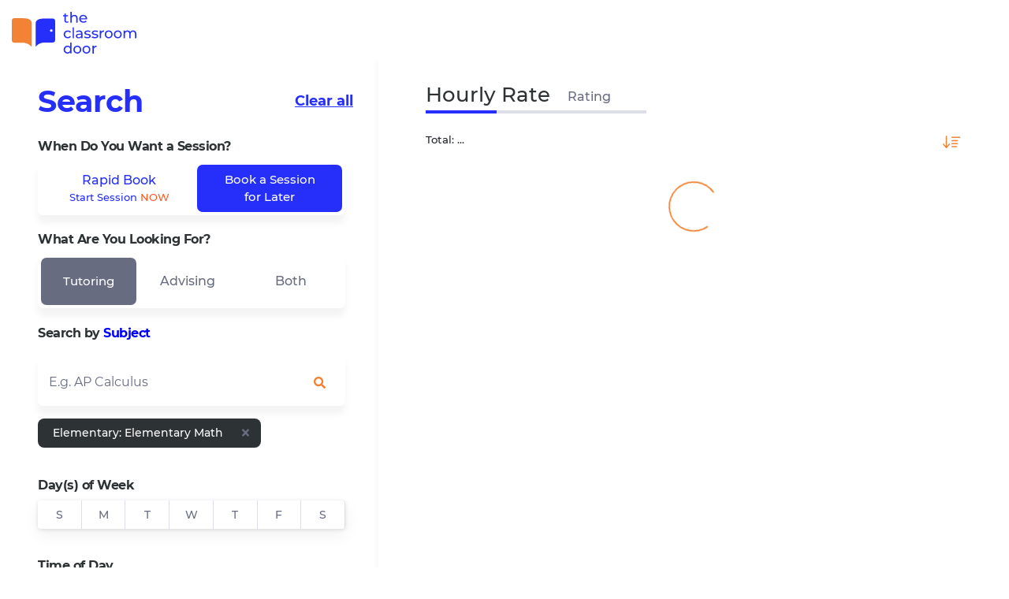

--- FILE ---
content_type: text/css; charset=utf-8
request_url: https://app.theclassroomdoor.com/static/css/main.8daa84ea.chunk.css
body_size: 65571
content:
body{overscroll-behavior:none}

/*!
 * Bootstrap v4.6.2 (https://getbootstrap.com/)
 * Copyright 2011-2022 The Bootstrap Authors
 * Copyright 2011-2022 Twitter, Inc.
 * Licensed under MIT (https://github.com/twbs/bootstrap/blob/main/LICENSE)
 */:root{--blue:#007bff;--indigo:#6610f2;--purple:#6f42c1;--pink:#e83e8c;--red:#dc3545;--orange:#fd7e14;--yellow:#ffc107;--green:#28a745;--teal:#20c997;--cyan:#17a2b8;--white:#fff;--gray:#6c757d;--gray-dark:#343a40;--primary:#007bff;--secondary:#6c757d;--success:#28a745;--info:#17a2b8;--warning:#ffc107;--danger:#dc3545;--light:#f8f9fa;--dark:#343a40;--breakpoint-xs:0;--breakpoint-sm:576px;--breakpoint-md:768px;--breakpoint-lg:992px;--breakpoint-xl:1200px;--font-family-sans-serif:-apple-system,BlinkMacSystemFont,"Segoe UI",Roboto,"Helvetica Neue",Arial,"Noto Sans","Liberation Sans",sans-serif,"Apple Color Emoji","Segoe UI Emoji","Segoe UI Symbol","Noto Color Emoji";--font-family-monospace:SFMono-Regular,Menlo,Monaco,Consolas,"Liberation Mono","Courier New",monospace}*,:after,:before{box-sizing:border-box}html{font-family:sans-serif;line-height:1.15;-webkit-text-size-adjust:100%;-webkit-tap-highlight-color:rgba(0,0,0,0)}article,aside,figcaption,figure,footer,header,hgroup,main,nav,section{display:block}body{margin:0;font-family:-apple-system,BlinkMacSystemFont,"Segoe UI",Roboto,"Helvetica Neue",Arial,"Noto Sans","Liberation Sans",sans-serif,"Apple Color Emoji","Segoe UI Emoji","Segoe UI Symbol","Noto Color Emoji";font-size:1rem;font-weight:400;line-height:1.5;color:#212529;text-align:left;background-color:#fff}[tabindex="-1"]:focus:not(:focus-visible){outline:0!important}hr{box-sizing:initial;height:0;overflow:visible}h1,h2,h3,h4,h5,h6{margin-top:0;margin-bottom:.5rem}p{margin-top:0;margin-bottom:1rem}abbr[data-original-title],abbr[title]{text-decoration:underline;-webkit-text-decoration:underline dotted;text-decoration:underline dotted;cursor:help;border-bottom:0;-webkit-text-decoration-skip-ink:none;text-decoration-skip-ink:none}address{font-style:normal;line-height:inherit}address,dl,ol,ul{margin-bottom:1rem}dl,ol,ul{margin-top:0}ol ol,ol ul,ul ol,ul ul{margin-bottom:0}dt{font-weight:700}dd{margin-bottom:.5rem;margin-left:0}blockquote{margin:0 0 1rem}b,strong{font-weight:bolder}small{font-size:80%}sub,sup{position:relative;font-size:75%;line-height:0;vertical-align:initial}sub{bottom:-.25em}sup{top:-.5em}a{color:#007bff;text-decoration:none;background-color:initial}a:hover{color:#0056b3;text-decoration:underline}a:not([href]):not([class]),a:not([href]):not([class]):hover{color:inherit;text-decoration:none}code,kbd,pre,samp{font-family:SFMono-Regular,Menlo,Monaco,Consolas,"Liberation Mono","Courier New",monospace;font-size:1em}pre{margin-top:0;margin-bottom:1rem;overflow:auto;-ms-overflow-style:scrollbar}figure{margin:0 0 1rem}img{border-style:none}img,svg{vertical-align:middle}svg{overflow:hidden}table{border-collapse:collapse}caption{padding-top:.75rem;padding-bottom:.75rem;color:#6c757d;text-align:left;caption-side:bottom}th{text-align:inherit;text-align:-webkit-match-parent}label{display:inline-block;margin-bottom:.5rem}button{border-radius:0}button:focus:not(:focus-visible){outline:0}button,input,optgroup,select,textarea{margin:0;font-family:inherit;font-size:inherit;line-height:inherit}button,input{overflow:visible}button,select{text-transform:none}[role=button]{cursor:pointer}select{word-wrap:normal}[type=button],[type=reset],[type=submit],button{-webkit-appearance:button}[type=button]:not(:disabled),[type=reset]:not(:disabled),[type=submit]:not(:disabled),button:not(:disabled){cursor:pointer}[type=button]::-moz-focus-inner,[type=reset]::-moz-focus-inner,[type=submit]::-moz-focus-inner,button::-moz-focus-inner{padding:0;border-style:none}input[type=checkbox],input[type=radio]{box-sizing:border-box;padding:0}textarea{overflow:auto;resize:vertical}fieldset{min-width:0;padding:0;margin:0;border:0}legend{display:block;width:100%;max-width:100%;padding:0;margin-bottom:.5rem;font-size:1.5rem;line-height:inherit;color:inherit;white-space:normal}progress{vertical-align:initial}[type=number]::-webkit-inner-spin-button,[type=number]::-webkit-outer-spin-button{height:auto}[type=search]{outline-offset:-2px;-webkit-appearance:none}[type=search]::-webkit-search-decoration{-webkit-appearance:none}::-webkit-file-upload-button{font:inherit;-webkit-appearance:button}output{display:inline-block}summary{display:list-item;cursor:pointer}template{display:none}[hidden]{display:none!important}.h1,.h2,.h3,.h4,.h5,.h6,h1,h2,h3,h4,h5,h6{margin-bottom:.5rem;font-weight:500;line-height:1.2}.h1,h1{font-size:2.5rem}.h2,h2{font-size:2rem}.h3,h3{font-size:1.75rem}.h4,h4{font-size:1.5rem}.h5,h5{font-size:1.25rem}.h6,h6{font-size:1rem}.lead{font-size:1.25rem;font-weight:300}.display-1{font-size:6rem}.display-1,.display-2{font-weight:300;line-height:1.2}.display-2{font-size:5.5rem}.display-3{font-size:4.5rem}.display-3,.display-4{font-weight:300;line-height:1.2}.display-4{font-size:3.5rem}hr{margin-top:1rem;margin-bottom:1rem;border:0;border-top:1px solid rgba(0,0,0,.1)}.small,small{font-size:.875em;font-weight:400}.mark,mark{padding:.2em;background-color:#fcf8e3}.list-inline,.list-unstyled{padding-left:0;list-style:none}.list-inline-item{display:inline-block}.list-inline-item:not(:last-child){margin-right:.5rem}.initialism{font-size:90%;text-transform:uppercase}.blockquote{margin-bottom:1rem;font-size:1.25rem}.blockquote-footer{display:block;font-size:.875em;color:#6c757d}.blockquote-footer:before{content:"\2014\00A0"}.img-fluid,.img-thumbnail{max-width:100%;height:auto}.img-thumbnail{padding:.25rem;background-color:#fff;border:1px solid #dee2e6;border-radius:.25rem}.figure{display:inline-block}.figure-img{margin-bottom:.5rem;line-height:1}.figure-caption{font-size:90%;color:#6c757d}code{font-size:87.5%;color:#e83e8c;word-wrap:break-word}a>code{color:inherit}kbd{padding:.2rem .4rem;font-size:87.5%;color:#fff;background-color:#212529;border-radius:.2rem}kbd kbd{padding:0;font-size:100%;font-weight:700}pre{display:block;font-size:87.5%;color:#212529}pre code{font-size:inherit;color:inherit;word-break:normal}.pre-scrollable{max-height:340px;overflow-y:scroll}.container,.container-fluid,.container-lg,.container-md,.container-sm,.container-xl{width:100%;padding-right:15px;padding-left:15px;margin-right:auto;margin-left:auto}@media (min-width:576px){.container,.container-sm{max-width:540px}}@media (min-width:768px){.container,.container-md,.container-sm{max-width:720px}}@media (min-width:992px){.container,.container-lg,.container-md,.container-sm{max-width:960px}}@media (min-width:1200px){.container,.container-lg,.container-md,.container-sm,.container-xl{max-width:1140px}}.row{display:flex;flex-wrap:wrap;margin-right:-15px;margin-left:-15px}.no-gutters{margin-right:0;margin-left:0}.no-gutters>.col,.no-gutters>[class*=col-]{padding-right:0;padding-left:0}.col,.col-1,.col-2,.col-3,.col-4,.col-5,.col-6,.col-7,.col-8,.col-9,.col-10,.col-11,.col-12,.col-auto,.col-lg,.col-lg-1,.col-lg-2,.col-lg-3,.col-lg-4,.col-lg-5,.col-lg-6,.col-lg-7,.col-lg-8,.col-lg-9,.col-lg-10,.col-lg-11,.col-lg-12,.col-lg-auto,.col-md,.col-md-1,.col-md-2,.col-md-3,.col-md-4,.col-md-5,.col-md-6,.col-md-7,.col-md-8,.col-md-9,.col-md-10,.col-md-11,.col-md-12,.col-md-auto,.col-sm,.col-sm-1,.col-sm-2,.col-sm-3,.col-sm-4,.col-sm-5,.col-sm-6,.col-sm-7,.col-sm-8,.col-sm-9,.col-sm-10,.col-sm-11,.col-sm-12,.col-sm-auto,.col-xl,.col-xl-1,.col-xl-2,.col-xl-3,.col-xl-4,.col-xl-5,.col-xl-6,.col-xl-7,.col-xl-8,.col-xl-9,.col-xl-10,.col-xl-11,.col-xl-12,.col-xl-auto{position:relative;width:100%;padding-right:15px;padding-left:15px}.col{flex-basis:0;flex-grow:1;max-width:100%}.row-cols-1>*{flex:0 0 100%;max-width:100%}.row-cols-2>*{flex:0 0 50%;max-width:50%}.row-cols-3>*{flex:0 0 33.33333%;max-width:33.33333%}.row-cols-4>*{flex:0 0 25%;max-width:25%}.row-cols-5>*{flex:0 0 20%;max-width:20%}.row-cols-6>*{flex:0 0 16.66667%;max-width:16.66667%}.col-auto{flex:0 0 auto;width:auto;max-width:100%}.col-1{flex:0 0 8.33333%;max-width:8.33333%}.col-2{flex:0 0 16.66667%;max-width:16.66667%}.col-3{flex:0 0 25%;max-width:25%}.col-4{flex:0 0 33.33333%;max-width:33.33333%}.col-5{flex:0 0 41.66667%;max-width:41.66667%}.col-6{flex:0 0 50%;max-width:50%}.col-7{flex:0 0 58.33333%;max-width:58.33333%}.col-8{flex:0 0 66.66667%;max-width:66.66667%}.col-9{flex:0 0 75%;max-width:75%}.col-10{flex:0 0 83.33333%;max-width:83.33333%}.col-11{flex:0 0 91.66667%;max-width:91.66667%}.col-12{flex:0 0 100%;max-width:100%}.order-first{order:-1}.order-last{order:13}.order-0{order:0}.order-1{order:1}.order-2{order:2}.order-3{order:3}.order-4{order:4}.order-5{order:5}.order-6{order:6}.order-7{order:7}.order-8{order:8}.order-9{order:9}.order-10{order:10}.order-11{order:11}.order-12{order:12}.offset-1{margin-left:8.33333%}.offset-2{margin-left:16.66667%}.offset-3{margin-left:25%}.offset-4{margin-left:33.33333%}.offset-5{margin-left:41.66667%}.offset-6{margin-left:50%}.offset-7{margin-left:58.33333%}.offset-8{margin-left:66.66667%}.offset-9{margin-left:75%}.offset-10{margin-left:83.33333%}.offset-11{margin-left:91.66667%}@media (min-width:576px){.col-sm{flex-basis:0;flex-grow:1;max-width:100%}.row-cols-sm-1>*{flex:0 0 100%;max-width:100%}.row-cols-sm-2>*{flex:0 0 50%;max-width:50%}.row-cols-sm-3>*{flex:0 0 33.33333%;max-width:33.33333%}.row-cols-sm-4>*{flex:0 0 25%;max-width:25%}.row-cols-sm-5>*{flex:0 0 20%;max-width:20%}.row-cols-sm-6>*{flex:0 0 16.66667%;max-width:16.66667%}.col-sm-auto{flex:0 0 auto;width:auto;max-width:100%}.col-sm-1{flex:0 0 8.33333%;max-width:8.33333%}.col-sm-2{flex:0 0 16.66667%;max-width:16.66667%}.col-sm-3{flex:0 0 25%;max-width:25%}.col-sm-4{flex:0 0 33.33333%;max-width:33.33333%}.col-sm-5{flex:0 0 41.66667%;max-width:41.66667%}.col-sm-6{flex:0 0 50%;max-width:50%}.col-sm-7{flex:0 0 58.33333%;max-width:58.33333%}.col-sm-8{flex:0 0 66.66667%;max-width:66.66667%}.col-sm-9{flex:0 0 75%;max-width:75%}.col-sm-10{flex:0 0 83.33333%;max-width:83.33333%}.col-sm-11{flex:0 0 91.66667%;max-width:91.66667%}.col-sm-12{flex:0 0 100%;max-width:100%}.order-sm-first{order:-1}.order-sm-last{order:13}.order-sm-0{order:0}.order-sm-1{order:1}.order-sm-2{order:2}.order-sm-3{order:3}.order-sm-4{order:4}.order-sm-5{order:5}.order-sm-6{order:6}.order-sm-7{order:7}.order-sm-8{order:8}.order-sm-9{order:9}.order-sm-10{order:10}.order-sm-11{order:11}.order-sm-12{order:12}.offset-sm-0{margin-left:0}.offset-sm-1{margin-left:8.33333%}.offset-sm-2{margin-left:16.66667%}.offset-sm-3{margin-left:25%}.offset-sm-4{margin-left:33.33333%}.offset-sm-5{margin-left:41.66667%}.offset-sm-6{margin-left:50%}.offset-sm-7{margin-left:58.33333%}.offset-sm-8{margin-left:66.66667%}.offset-sm-9{margin-left:75%}.offset-sm-10{margin-left:83.33333%}.offset-sm-11{margin-left:91.66667%}}@media (min-width:768px){.col-md{flex-basis:0;flex-grow:1;max-width:100%}.row-cols-md-1>*{flex:0 0 100%;max-width:100%}.row-cols-md-2>*{flex:0 0 50%;max-width:50%}.row-cols-md-3>*{flex:0 0 33.33333%;max-width:33.33333%}.row-cols-md-4>*{flex:0 0 25%;max-width:25%}.row-cols-md-5>*{flex:0 0 20%;max-width:20%}.row-cols-md-6>*{flex:0 0 16.66667%;max-width:16.66667%}.col-md-auto{flex:0 0 auto;width:auto;max-width:100%}.col-md-1{flex:0 0 8.33333%;max-width:8.33333%}.col-md-2{flex:0 0 16.66667%;max-width:16.66667%}.col-md-3{flex:0 0 25%;max-width:25%}.col-md-4{flex:0 0 33.33333%;max-width:33.33333%}.col-md-5{flex:0 0 41.66667%;max-width:41.66667%}.col-md-6{flex:0 0 50%;max-width:50%}.col-md-7{flex:0 0 58.33333%;max-width:58.33333%}.col-md-8{flex:0 0 66.66667%;max-width:66.66667%}.col-md-9{flex:0 0 75%;max-width:75%}.col-md-10{flex:0 0 83.33333%;max-width:83.33333%}.col-md-11{flex:0 0 91.66667%;max-width:91.66667%}.col-md-12{flex:0 0 100%;max-width:100%}.order-md-first{order:-1}.order-md-last{order:13}.order-md-0{order:0}.order-md-1{order:1}.order-md-2{order:2}.order-md-3{order:3}.order-md-4{order:4}.order-md-5{order:5}.order-md-6{order:6}.order-md-7{order:7}.order-md-8{order:8}.order-md-9{order:9}.order-md-10{order:10}.order-md-11{order:11}.order-md-12{order:12}.offset-md-0{margin-left:0}.offset-md-1{margin-left:8.33333%}.offset-md-2{margin-left:16.66667%}.offset-md-3{margin-left:25%}.offset-md-4{margin-left:33.33333%}.offset-md-5{margin-left:41.66667%}.offset-md-6{margin-left:50%}.offset-md-7{margin-left:58.33333%}.offset-md-8{margin-left:66.66667%}.offset-md-9{margin-left:75%}.offset-md-10{margin-left:83.33333%}.offset-md-11{margin-left:91.66667%}}@media (min-width:992px){.col-lg{flex-basis:0;flex-grow:1;max-width:100%}.row-cols-lg-1>*{flex:0 0 100%;max-width:100%}.row-cols-lg-2>*{flex:0 0 50%;max-width:50%}.row-cols-lg-3>*{flex:0 0 33.33333%;max-width:33.33333%}.row-cols-lg-4>*{flex:0 0 25%;max-width:25%}.row-cols-lg-5>*{flex:0 0 20%;max-width:20%}.row-cols-lg-6>*{flex:0 0 16.66667%;max-width:16.66667%}.col-lg-auto{flex:0 0 auto;width:auto;max-width:100%}.col-lg-1{flex:0 0 8.33333%;max-width:8.33333%}.col-lg-2{flex:0 0 16.66667%;max-width:16.66667%}.col-lg-3{flex:0 0 25%;max-width:25%}.col-lg-4{flex:0 0 33.33333%;max-width:33.33333%}.col-lg-5{flex:0 0 41.66667%;max-width:41.66667%}.col-lg-6{flex:0 0 50%;max-width:50%}.col-lg-7{flex:0 0 58.33333%;max-width:58.33333%}.col-lg-8{flex:0 0 66.66667%;max-width:66.66667%}.col-lg-9{flex:0 0 75%;max-width:75%}.col-lg-10{flex:0 0 83.33333%;max-width:83.33333%}.col-lg-11{flex:0 0 91.66667%;max-width:91.66667%}.col-lg-12{flex:0 0 100%;max-width:100%}.order-lg-first{order:-1}.order-lg-last{order:13}.order-lg-0{order:0}.order-lg-1{order:1}.order-lg-2{order:2}.order-lg-3{order:3}.order-lg-4{order:4}.order-lg-5{order:5}.order-lg-6{order:6}.order-lg-7{order:7}.order-lg-8{order:8}.order-lg-9{order:9}.order-lg-10{order:10}.order-lg-11{order:11}.order-lg-12{order:12}.offset-lg-0{margin-left:0}.offset-lg-1{margin-left:8.33333%}.offset-lg-2{margin-left:16.66667%}.offset-lg-3{margin-left:25%}.offset-lg-4{margin-left:33.33333%}.offset-lg-5{margin-left:41.66667%}.offset-lg-6{margin-left:50%}.offset-lg-7{margin-left:58.33333%}.offset-lg-8{margin-left:66.66667%}.offset-lg-9{margin-left:75%}.offset-lg-10{margin-left:83.33333%}.offset-lg-11{margin-left:91.66667%}}@media (min-width:1200px){.col-xl{flex-basis:0;flex-grow:1;max-width:100%}.row-cols-xl-1>*{flex:0 0 100%;max-width:100%}.row-cols-xl-2>*{flex:0 0 50%;max-width:50%}.row-cols-xl-3>*{flex:0 0 33.33333%;max-width:33.33333%}.row-cols-xl-4>*{flex:0 0 25%;max-width:25%}.row-cols-xl-5>*{flex:0 0 20%;max-width:20%}.row-cols-xl-6>*{flex:0 0 16.66667%;max-width:16.66667%}.col-xl-auto{flex:0 0 auto;width:auto;max-width:100%}.col-xl-1{flex:0 0 8.33333%;max-width:8.33333%}.col-xl-2{flex:0 0 16.66667%;max-width:16.66667%}.col-xl-3{flex:0 0 25%;max-width:25%}.col-xl-4{flex:0 0 33.33333%;max-width:33.33333%}.col-xl-5{flex:0 0 41.66667%;max-width:41.66667%}.col-xl-6{flex:0 0 50%;max-width:50%}.col-xl-7{flex:0 0 58.33333%;max-width:58.33333%}.col-xl-8{flex:0 0 66.66667%;max-width:66.66667%}.col-xl-9{flex:0 0 75%;max-width:75%}.col-xl-10{flex:0 0 83.33333%;max-width:83.33333%}.col-xl-11{flex:0 0 91.66667%;max-width:91.66667%}.col-xl-12{flex:0 0 100%;max-width:100%}.order-xl-first{order:-1}.order-xl-last{order:13}.order-xl-0{order:0}.order-xl-1{order:1}.order-xl-2{order:2}.order-xl-3{order:3}.order-xl-4{order:4}.order-xl-5{order:5}.order-xl-6{order:6}.order-xl-7{order:7}.order-xl-8{order:8}.order-xl-9{order:9}.order-xl-10{order:10}.order-xl-11{order:11}.order-xl-12{order:12}.offset-xl-0{margin-left:0}.offset-xl-1{margin-left:8.33333%}.offset-xl-2{margin-left:16.66667%}.offset-xl-3{margin-left:25%}.offset-xl-4{margin-left:33.33333%}.offset-xl-5{margin-left:41.66667%}.offset-xl-6{margin-left:50%}.offset-xl-7{margin-left:58.33333%}.offset-xl-8{margin-left:66.66667%}.offset-xl-9{margin-left:75%}.offset-xl-10{margin-left:83.33333%}.offset-xl-11{margin-left:91.66667%}}.table{width:100%;margin-bottom:1rem;color:#212529}.table td,.table th{padding:.75rem;vertical-align:top;border-top:1px solid #dee2e6}.table thead th{vertical-align:bottom;border-bottom:2px solid #dee2e6}.table tbody+tbody{border-top:2px solid #dee2e6}.table-sm td,.table-sm th{padding:.3rem}.table-bordered,.table-bordered td,.table-bordered th{border:1px solid #dee2e6}.table-bordered thead td,.table-bordered thead th{border-bottom-width:2px}.table-borderless tbody+tbody,.table-borderless td,.table-borderless th,.table-borderless thead th{border:0}.table-striped tbody tr:nth-of-type(odd){background-color:rgba(0,0,0,.05)}.table-hover tbody tr:hover{color:#212529;background-color:rgba(0,0,0,.075)}.table-primary,.table-primary>td,.table-primary>th{background-color:#b8daff}.table-primary tbody+tbody,.table-primary td,.table-primary th,.table-primary thead th{border-color:#7abaff}.table-hover .table-primary:hover,.table-hover .table-primary:hover>td,.table-hover .table-primary:hover>th{background-color:#9fcdff}.table-secondary,.table-secondary>td,.table-secondary>th{background-color:#d6d8db}.table-secondary tbody+tbody,.table-secondary td,.table-secondary th,.table-secondary thead th{border-color:#b3b7bb}.table-hover .table-secondary:hover,.table-hover .table-secondary:hover>td,.table-hover .table-secondary:hover>th{background-color:#c8cbcf}.table-success,.table-success>td,.table-success>th{background-color:#c3e6cb}.table-success tbody+tbody,.table-success td,.table-success th,.table-success thead th{border-color:#8fd19e}.table-hover .table-success:hover,.table-hover .table-success:hover>td,.table-hover .table-success:hover>th{background-color:#b1dfbb}.table-info,.table-info>td,.table-info>th{background-color:#bee5eb}.table-info tbody+tbody,.table-info td,.table-info th,.table-info thead th{border-color:#86cfda}.table-hover .table-info:hover,.table-hover .table-info:hover>td,.table-hover .table-info:hover>th{background-color:#abdde5}.table-warning,.table-warning>td,.table-warning>th{background-color:#ffeeba}.table-warning tbody+tbody,.table-warning td,.table-warning th,.table-warning thead th{border-color:#ffdf7e}.table-hover .table-warning:hover,.table-hover .table-warning:hover>td,.table-hover .table-warning:hover>th{background-color:#ffe8a1}.table-danger,.table-danger>td,.table-danger>th{background-color:#f5c6cb}.table-danger tbody+tbody,.table-danger td,.table-danger th,.table-danger thead th{border-color:#ed969e}.table-hover .table-danger:hover,.table-hover .table-danger:hover>td,.table-hover .table-danger:hover>th{background-color:#f1b0b7}.table-light,.table-light>td,.table-light>th{background-color:#fdfdfe}.table-light tbody+tbody,.table-light td,.table-light th,.table-light thead th{border-color:#fbfcfc}.table-hover .table-light:hover,.table-hover .table-light:hover>td,.table-hover .table-light:hover>th{background-color:#ececf6}.table-dark,.table-dark>td,.table-dark>th{background-color:#c6c8ca}.table-dark tbody+tbody,.table-dark td,.table-dark th,.table-dark thead th{border-color:#95999c}.table-hover .table-dark:hover,.table-hover .table-dark:hover>td,.table-hover .table-dark:hover>th{background-color:#b9bbbe}.table-active,.table-active>td,.table-active>th,.table-hover .table-active:hover,.table-hover .table-active:hover>td,.table-hover .table-active:hover>th{background-color:rgba(0,0,0,.075)}.table .thead-dark th{color:#fff;background-color:#343a40;border-color:#454d55}.table .thead-light th{color:#495057;background-color:#e9ecef;border-color:#dee2e6}.table-dark{color:#fff;background-color:#343a40}.table-dark td,.table-dark th,.table-dark thead th{border-color:#454d55}.table-dark.table-bordered{border:0}.table-dark.table-striped tbody tr:nth-of-type(odd){background-color:hsla(0,0%,100%,.05)}.table-dark.table-hover tbody tr:hover{color:#fff;background-color:hsla(0,0%,100%,.075)}@media (max-width:575.98px){.table-responsive-sm{display:block;width:100%;overflow-x:auto;-webkit-overflow-scrolling:touch}.table-responsive-sm>.table-bordered{border:0}}@media (max-width:767.98px){.table-responsive-md{display:block;width:100%;overflow-x:auto;-webkit-overflow-scrolling:touch}.table-responsive-md>.table-bordered{border:0}}@media (max-width:991.98px){.table-responsive-lg{display:block;width:100%;overflow-x:auto;-webkit-overflow-scrolling:touch}.table-responsive-lg>.table-bordered{border:0}}@media (max-width:1199.98px){.table-responsive-xl{display:block;width:100%;overflow-x:auto;-webkit-overflow-scrolling:touch}.table-responsive-xl>.table-bordered{border:0}}.table-responsive{display:block;width:100%;overflow-x:auto;-webkit-overflow-scrolling:touch}.table-responsive>.table-bordered{border:0}.form-control{display:block;width:100%;height:calc(1.5em + .75rem + 2px);padding:.375rem .75rem;font-size:1rem;font-weight:400;line-height:1.5;color:#495057;background-color:#fff;background-clip:padding-box;border:1px solid #ced4da;border-radius:.25rem;transition:border-color .15s ease-in-out,box-shadow .15s ease-in-out}@media (prefers-reduced-motion:reduce){.form-control{transition:none}}.form-control::-ms-expand{background-color:initial;border:0}.form-control:focus{color:#495057;background-color:#fff;border-color:#80bdff;outline:0;box-shadow:0 0 0 .2rem rgba(0,123,255,.25)}.form-control::-webkit-input-placeholder{color:#6c757d;opacity:1}.form-control::placeholder{color:#6c757d;opacity:1}.form-control:disabled,.form-control[readonly]{background-color:#e9ecef;opacity:1}input[type=date].form-control,input[type=datetime-local].form-control,input[type=month].form-control,input[type=time].form-control{-webkit-appearance:none;appearance:none}select.form-control:-moz-focusring{color:transparent;text-shadow:0 0 0 #495057}select.form-control:focus::-ms-value{color:#495057;background-color:#fff}.form-control-file,.form-control-range{display:block;width:100%}.col-form-label{padding-top:calc(.375rem + 1px);padding-bottom:calc(.375rem + 1px);margin-bottom:0;font-size:inherit;line-height:1.5}.col-form-label-lg{padding-top:calc(.5rem + 1px);padding-bottom:calc(.5rem + 1px);font-size:1.25rem;line-height:1.5}.col-form-label-sm{padding-top:calc(.25rem + 1px);padding-bottom:calc(.25rem + 1px);font-size:.875rem;line-height:1.5}.form-control-plaintext{display:block;width:100%;padding:.375rem 0;margin-bottom:0;font-size:1rem;line-height:1.5;color:#212529;background-color:initial;border:solid transparent;border-width:1px 0}.form-control-plaintext.form-control-lg,.form-control-plaintext.form-control-sm{padding-right:0;padding-left:0}.form-control-sm{height:calc(1.5em + .5rem + 2px);padding:.25rem .5rem;font-size:.875rem;line-height:1.5;border-radius:.2rem}.form-control-lg{height:calc(1.5em + 1rem + 2px);padding:.5rem 1rem;font-size:1.25rem;line-height:1.5;border-radius:.3rem}select.form-control[multiple],select.form-control[size],textarea.form-control{height:auto}.form-group{margin-bottom:1rem}.form-text{display:block;margin-top:.25rem}.form-row{display:flex;flex-wrap:wrap;margin-right:-5px;margin-left:-5px}.form-row>.col,.form-row>[class*=col-]{padding-right:5px;padding-left:5px}.form-check{position:relative;display:block;padding-left:1.25rem}.form-check-input{position:absolute;margin-top:.3rem;margin-left:-1.25rem}.form-check-input:disabled~.form-check-label,.form-check-input[disabled]~.form-check-label{color:#6c757d}.form-check-label{margin-bottom:0}.form-check-inline{display:inline-flex;align-items:center;padding-left:0;margin-right:.75rem}.form-check-inline .form-check-input{position:static;margin-top:0;margin-right:.3125rem;margin-left:0}.valid-feedback{display:none;width:100%;margin-top:.25rem;font-size:.875em;color:#28a745}.valid-tooltip{position:absolute;top:100%;left:0;z-index:5;display:none;max-width:100%;padding:.25rem .5rem;margin-top:.1rem;font-size:.875rem;line-height:1.5;color:#fff;background-color:rgba(40,167,69,.9);border-radius:.25rem}.form-row>.col>.valid-tooltip,.form-row>[class*=col-]>.valid-tooltip{left:5px}.is-valid~.valid-feedback,.is-valid~.valid-tooltip,.was-validated :valid~.valid-feedback,.was-validated :valid~.valid-tooltip{display:block}.form-control.is-valid,.was-validated .form-control:valid{border-color:#28a745;padding-right:calc(1.5em + .75rem)!important;background-image:url("data:image/svg+xml;charset=utf-8,%3Csvg xmlns='http://www.w3.org/2000/svg' width='8' height='8'%3E%3Cpath fill='%2328a745' d='M2.3 6.73L.6 4.53c-.4-1.04.46-1.4 1.1-.8l1.1 1.4 3.4-3.8c.6-.63 1.6-.27 1.2.7l-4 4.6c-.43.5-.8.4-1.1.1z'/%3E%3C/svg%3E");background-repeat:no-repeat;background-position:right calc(.375em + .1875rem) center;background-size:calc(.75em + .375rem) calc(.75em + .375rem)}.form-control.is-valid:focus,.was-validated .form-control:valid:focus{border-color:#28a745;box-shadow:0 0 0 .2rem rgba(40,167,69,.25)}.was-validated select.form-control:valid,select.form-control.is-valid{padding-right:3rem!important;background-position:right 1.5rem center}.was-validated textarea.form-control:valid,textarea.form-control.is-valid{padding-right:calc(1.5em + .75rem);background-position:top calc(.375em + .1875rem) right calc(.375em + .1875rem)}.custom-select.is-valid,.was-validated .custom-select:valid{border-color:#28a745;padding-right:calc(.75em + 2.3125rem)!important;background:url("data:image/svg+xml;charset=utf-8,%3Csvg xmlns='http://www.w3.org/2000/svg' width='4' height='5'%3E%3Cpath fill='%23343a40' d='M2 0L0 2h4zm0 5L0 3h4z'/%3E%3C/svg%3E") right .75rem center/8px 10px no-repeat,#fff url("data:image/svg+xml;charset=utf-8,%3Csvg xmlns='http://www.w3.org/2000/svg' width='8' height='8'%3E%3Cpath fill='%2328a745' d='M2.3 6.73L.6 4.53c-.4-1.04.46-1.4 1.1-.8l1.1 1.4 3.4-3.8c.6-.63 1.6-.27 1.2.7l-4 4.6c-.43.5-.8.4-1.1.1z'/%3E%3C/svg%3E") center right 1.75rem/calc(.75em + .375rem) calc(.75em + .375rem) no-repeat}.custom-select.is-valid:focus,.was-validated .custom-select:valid:focus{border-color:#28a745;box-shadow:0 0 0 .2rem rgba(40,167,69,.25)}.form-check-input.is-valid~.form-check-label,.was-validated .form-check-input:valid~.form-check-label{color:#28a745}.form-check-input.is-valid~.valid-feedback,.form-check-input.is-valid~.valid-tooltip,.was-validated .form-check-input:valid~.valid-feedback,.was-validated .form-check-input:valid~.valid-tooltip{display:block}.custom-control-input.is-valid~.custom-control-label,.was-validated .custom-control-input:valid~.custom-control-label{color:#28a745}.custom-control-input.is-valid~.custom-control-label:before,.was-validated .custom-control-input:valid~.custom-control-label:before{border-color:#28a745}.custom-control-input.is-valid:checked~.custom-control-label:before,.was-validated .custom-control-input:valid:checked~.custom-control-label:before{border-color:#34ce57;background-color:#34ce57}.custom-control-input.is-valid:focus~.custom-control-label:before,.was-validated .custom-control-input:valid:focus~.custom-control-label:before{box-shadow:0 0 0 .2rem rgba(40,167,69,.25)}.custom-control-input.is-valid:focus:not(:checked)~.custom-control-label:before,.custom-file-input.is-valid~.custom-file-label,.was-validated .custom-control-input:valid:focus:not(:checked)~.custom-control-label:before,.was-validated .custom-file-input:valid~.custom-file-label{border-color:#28a745}.custom-file-input.is-valid:focus~.custom-file-label,.was-validated .custom-file-input:valid:focus~.custom-file-label{border-color:#28a745;box-shadow:0 0 0 .2rem rgba(40,167,69,.25)}.invalid-feedback{display:none;width:100%;margin-top:.25rem;font-size:.875em;color:#dc3545}.invalid-tooltip{position:absolute;top:100%;left:0;z-index:5;display:none;max-width:100%;padding:.25rem .5rem;margin-top:.1rem;font-size:.875rem;line-height:1.5;color:#fff;background-color:rgba(220,53,69,.9);border-radius:.25rem}.form-row>.col>.invalid-tooltip,.form-row>[class*=col-]>.invalid-tooltip{left:5px}.is-invalid~.invalid-feedback,.is-invalid~.invalid-tooltip,.was-validated :invalid~.invalid-feedback,.was-validated :invalid~.invalid-tooltip{display:block}.form-control.is-invalid,.was-validated .form-control:invalid{border-color:#dc3545;padding-right:calc(1.5em + .75rem)!important;background-image:url("data:image/svg+xml;charset=utf-8,%3Csvg xmlns='http://www.w3.org/2000/svg' width='12' height='12' fill='none' stroke='%23dc3545'%3E%3Ccircle cx='6' cy='6' r='4.5'/%3E%3Cpath stroke-linejoin='round' d='M5.8 3.6h.4L6 6.5z'/%3E%3Ccircle cx='6' cy='8.2' r='.6' fill='%23dc3545' stroke='none'/%3E%3C/svg%3E");background-repeat:no-repeat;background-position:right calc(.375em + .1875rem) center;background-size:calc(.75em + .375rem) calc(.75em + .375rem)}.form-control.is-invalid:focus,.was-validated .form-control:invalid:focus{border-color:#dc3545;box-shadow:0 0 0 .2rem rgba(220,53,69,.25)}.was-validated select.form-control:invalid,select.form-control.is-invalid{padding-right:3rem!important;background-position:right 1.5rem center}.was-validated textarea.form-control:invalid,textarea.form-control.is-invalid{padding-right:calc(1.5em + .75rem);background-position:top calc(.375em + .1875rem) right calc(.375em + .1875rem)}.custom-select.is-invalid,.was-validated .custom-select:invalid{border-color:#dc3545;padding-right:calc(.75em + 2.3125rem)!important;background:url("data:image/svg+xml;charset=utf-8,%3Csvg xmlns='http://www.w3.org/2000/svg' width='4' height='5'%3E%3Cpath fill='%23343a40' d='M2 0L0 2h4zm0 5L0 3h4z'/%3E%3C/svg%3E") right .75rem center/8px 10px no-repeat,#fff url("data:image/svg+xml;charset=utf-8,%3Csvg xmlns='http://www.w3.org/2000/svg' width='12' height='12' fill='none' stroke='%23dc3545'%3E%3Ccircle cx='6' cy='6' r='4.5'/%3E%3Cpath stroke-linejoin='round' d='M5.8 3.6h.4L6 6.5z'/%3E%3Ccircle cx='6' cy='8.2' r='.6' fill='%23dc3545' stroke='none'/%3E%3C/svg%3E") center right 1.75rem/calc(.75em + .375rem) calc(.75em + .375rem) no-repeat}.custom-select.is-invalid:focus,.was-validated .custom-select:invalid:focus{border-color:#dc3545;box-shadow:0 0 0 .2rem rgba(220,53,69,.25)}.form-check-input.is-invalid~.form-check-label,.was-validated .form-check-input:invalid~.form-check-label{color:#dc3545}.form-check-input.is-invalid~.invalid-feedback,.form-check-input.is-invalid~.invalid-tooltip,.was-validated .form-check-input:invalid~.invalid-feedback,.was-validated .form-check-input:invalid~.invalid-tooltip{display:block}.custom-control-input.is-invalid~.custom-control-label,.was-validated .custom-control-input:invalid~.custom-control-label{color:#dc3545}.custom-control-input.is-invalid~.custom-control-label:before,.was-validated .custom-control-input:invalid~.custom-control-label:before{border-color:#dc3545}.custom-control-input.is-invalid:checked~.custom-control-label:before,.was-validated .custom-control-input:invalid:checked~.custom-control-label:before{border-color:#e4606d;background-color:#e4606d}.custom-control-input.is-invalid:focus~.custom-control-label:before,.was-validated .custom-control-input:invalid:focus~.custom-control-label:before{box-shadow:0 0 0 .2rem rgba(220,53,69,.25)}.custom-control-input.is-invalid:focus:not(:checked)~.custom-control-label:before,.custom-file-input.is-invalid~.custom-file-label,.was-validated .custom-control-input:invalid:focus:not(:checked)~.custom-control-label:before,.was-validated .custom-file-input:invalid~.custom-file-label{border-color:#dc3545}.custom-file-input.is-invalid:focus~.custom-file-label,.was-validated .custom-file-input:invalid:focus~.custom-file-label{border-color:#dc3545;box-shadow:0 0 0 .2rem rgba(220,53,69,.25)}.form-inline{display:flex;flex-flow:row wrap;align-items:center}.form-inline .form-check{width:100%}@media (min-width:576px){.form-inline label{justify-content:center}.form-inline .form-group,.form-inline label{display:flex;align-items:center;margin-bottom:0}.form-inline .form-group{flex:0 0 auto;flex-flow:row wrap}.form-inline .form-control{display:inline-block;width:auto;vertical-align:middle}.form-inline .form-control-plaintext{display:inline-block}.form-inline .custom-select,.form-inline .input-group{width:auto}.form-inline .form-check{display:flex;align-items:center;justify-content:center;width:auto;padding-left:0}.form-inline .form-check-input{position:relative;flex-shrink:0;margin-top:0;margin-right:.25rem;margin-left:0}.form-inline .custom-control{align-items:center;justify-content:center}.form-inline .custom-control-label{margin-bottom:0}}.btn{display:inline-block;font-weight:400;color:#212529;text-align:center;vertical-align:middle;-webkit-user-select:none;user-select:none;background-color:initial;border:1px solid transparent;padding:.375rem .75rem;font-size:1rem;line-height:1.5;border-radius:.25rem;transition:color .15s ease-in-out,background-color .15s ease-in-out,border-color .15s ease-in-out,box-shadow .15s ease-in-out}@media (prefers-reduced-motion:reduce){.btn{transition:none}}.btn:hover{color:#212529;text-decoration:none}.btn.focus,.btn:focus{outline:0;box-shadow:0 0 0 .2rem rgba(0,123,255,.25)}.btn.disabled,.btn:disabled{opacity:.65}.btn:not(:disabled):not(.disabled){cursor:pointer}a.btn.disabled,fieldset:disabled a.btn{pointer-events:none}.btn-primary{color:#fff;background-color:#007bff;border-color:#007bff}.btn-primary.focus,.btn-primary:focus,.btn-primary:hover{color:#fff;background-color:#0069d9;border-color:#0062cc}.btn-primary.focus,.btn-primary:focus{box-shadow:0 0 0 .2rem rgba(38,143,255,.5)}.btn-primary.disabled,.btn-primary:disabled{color:#fff;background-color:#007bff;border-color:#007bff}.btn-primary:not(:disabled):not(.disabled).active,.btn-primary:not(:disabled):not(.disabled):active,.show>.btn-primary.dropdown-toggle{color:#fff;background-color:#0062cc;border-color:#005cbf}.btn-primary:not(:disabled):not(.disabled).active:focus,.btn-primary:not(:disabled):not(.disabled):active:focus,.show>.btn-primary.dropdown-toggle:focus{box-shadow:0 0 0 .2rem rgba(38,143,255,.5)}.btn-secondary{color:#fff;background-color:#6c757d;border-color:#6c757d}.btn-secondary.focus,.btn-secondary:focus,.btn-secondary:hover{color:#fff;background-color:#5a6268;border-color:#545b62}.btn-secondary.focus,.btn-secondary:focus{box-shadow:0 0 0 .2rem rgba(130,138,145,.5)}.btn-secondary.disabled,.btn-secondary:disabled{color:#fff;background-color:#6c757d;border-color:#6c757d}.btn-secondary:not(:disabled):not(.disabled).active,.btn-secondary:not(:disabled):not(.disabled):active,.show>.btn-secondary.dropdown-toggle{color:#fff;background-color:#545b62;border-color:#4e555b}.btn-secondary:not(:disabled):not(.disabled).active:focus,.btn-secondary:not(:disabled):not(.disabled):active:focus,.show>.btn-secondary.dropdown-toggle:focus{box-shadow:0 0 0 .2rem rgba(130,138,145,.5)}.btn-success{color:#fff;background-color:#28a745;border-color:#28a745}.btn-success.focus,.btn-success:focus,.btn-success:hover{color:#fff;background-color:#218838;border-color:#1e7e34}.btn-success.focus,.btn-success:focus{box-shadow:0 0 0 .2rem rgba(72,180,97,.5)}.btn-success.disabled,.btn-success:disabled{color:#fff;background-color:#28a745;border-color:#28a745}.btn-success:not(:disabled):not(.disabled).active,.btn-success:not(:disabled):not(.disabled):active,.show>.btn-success.dropdown-toggle{color:#fff;background-color:#1e7e34;border-color:#1c7430}.btn-success:not(:disabled):not(.disabled).active:focus,.btn-success:not(:disabled):not(.disabled):active:focus,.show>.btn-success.dropdown-toggle:focus{box-shadow:0 0 0 .2rem rgba(72,180,97,.5)}.btn-info{color:#fff;background-color:#17a2b8;border-color:#17a2b8}.btn-info.focus,.btn-info:focus,.btn-info:hover{color:#fff;background-color:#138496;border-color:#117a8b}.btn-info.focus,.btn-info:focus{box-shadow:0 0 0 .2rem rgba(58,176,195,.5)}.btn-info.disabled,.btn-info:disabled{color:#fff;background-color:#17a2b8;border-color:#17a2b8}.btn-info:not(:disabled):not(.disabled).active,.btn-info:not(:disabled):not(.disabled):active,.show>.btn-info.dropdown-toggle{color:#fff;background-color:#117a8b;border-color:#10707f}.btn-info:not(:disabled):not(.disabled).active:focus,.btn-info:not(:disabled):not(.disabled):active:focus,.show>.btn-info.dropdown-toggle:focus{box-shadow:0 0 0 .2rem rgba(58,176,195,.5)}.btn-warning{color:#212529;background-color:#ffc107;border-color:#ffc107}.btn-warning.focus,.btn-warning:focus,.btn-warning:hover{color:#212529;background-color:#e0a800;border-color:#d39e00}.btn-warning.focus,.btn-warning:focus{box-shadow:0 0 0 .2rem rgba(222,170,12,.5)}.btn-warning.disabled,.btn-warning:disabled{color:#212529;background-color:#ffc107;border-color:#ffc107}.btn-warning:not(:disabled):not(.disabled).active,.btn-warning:not(:disabled):not(.disabled):active,.show>.btn-warning.dropdown-toggle{color:#212529;background-color:#d39e00;border-color:#c69500}.btn-warning:not(:disabled):not(.disabled).active:focus,.btn-warning:not(:disabled):not(.disabled):active:focus,.show>.btn-warning.dropdown-toggle:focus{box-shadow:0 0 0 .2rem rgba(222,170,12,.5)}.btn-danger{color:#fff;background-color:#dc3545;border-color:#dc3545}.btn-danger.focus,.btn-danger:focus,.btn-danger:hover{color:#fff;background-color:#c82333;border-color:#bd2130}.btn-danger.focus,.btn-danger:focus{box-shadow:0 0 0 .2rem rgba(225,83,97,.5)}.btn-danger.disabled,.btn-danger:disabled{color:#fff;background-color:#dc3545;border-color:#dc3545}.btn-danger:not(:disabled):not(.disabled).active,.btn-danger:not(:disabled):not(.disabled):active,.show>.btn-danger.dropdown-toggle{color:#fff;background-color:#bd2130;border-color:#b21f2d}.btn-danger:not(:disabled):not(.disabled).active:focus,.btn-danger:not(:disabled):not(.disabled):active:focus,.show>.btn-danger.dropdown-toggle:focus{box-shadow:0 0 0 .2rem rgba(225,83,97,.5)}.btn-light{color:#212529;background-color:#f8f9fa;border-color:#f8f9fa}.btn-light.focus,.btn-light:focus,.btn-light:hover{color:#212529;background-color:#e2e6ea;border-color:#dae0e5}.btn-light.focus,.btn-light:focus{box-shadow:0 0 0 .2rem rgba(216,217,219,.5)}.btn-light.disabled,.btn-light:disabled{color:#212529;background-color:#f8f9fa;border-color:#f8f9fa}.btn-light:not(:disabled):not(.disabled).active,.btn-light:not(:disabled):not(.disabled):active,.show>.btn-light.dropdown-toggle{color:#212529;background-color:#dae0e5;border-color:#d3d9df}.btn-light:not(:disabled):not(.disabled).active:focus,.btn-light:not(:disabled):not(.disabled):active:focus,.show>.btn-light.dropdown-toggle:focus{box-shadow:0 0 0 .2rem rgba(216,217,219,.5)}.btn-dark{color:#fff;background-color:#343a40;border-color:#343a40}.btn-dark.focus,.btn-dark:focus,.btn-dark:hover{color:#fff;background-color:#23272b;border-color:#1d2124}.btn-dark.focus,.btn-dark:focus{box-shadow:0 0 0 .2rem rgba(82,88,93,.5)}.btn-dark.disabled,.btn-dark:disabled{color:#fff;background-color:#343a40;border-color:#343a40}.btn-dark:not(:disabled):not(.disabled).active,.btn-dark:not(:disabled):not(.disabled):active,.show>.btn-dark.dropdown-toggle{color:#fff;background-color:#1d2124;border-color:#171a1d}.btn-dark:not(:disabled):not(.disabled).active:focus,.btn-dark:not(:disabled):not(.disabled):active:focus,.show>.btn-dark.dropdown-toggle:focus{box-shadow:0 0 0 .2rem rgba(82,88,93,.5)}.btn-outline-primary{color:#007bff;border-color:#007bff}.btn-outline-primary:hover{color:#fff;background-color:#007bff;border-color:#007bff}.btn-outline-primary.focus,.btn-outline-primary:focus{box-shadow:0 0 0 .2rem rgba(0,123,255,.5)}.btn-outline-primary.disabled,.btn-outline-primary:disabled{color:#007bff;background-color:initial}.btn-outline-primary:not(:disabled):not(.disabled).active,.btn-outline-primary:not(:disabled):not(.disabled):active,.show>.btn-outline-primary.dropdown-toggle{color:#fff;background-color:#007bff;border-color:#007bff}.btn-outline-primary:not(:disabled):not(.disabled).active:focus,.btn-outline-primary:not(:disabled):not(.disabled):active:focus,.show>.btn-outline-primary.dropdown-toggle:focus{box-shadow:0 0 0 .2rem rgba(0,123,255,.5)}.btn-outline-secondary{color:#6c757d;border-color:#6c757d}.btn-outline-secondary:hover{color:#fff;background-color:#6c757d;border-color:#6c757d}.btn-outline-secondary.focus,.btn-outline-secondary:focus{box-shadow:0 0 0 .2rem rgba(108,117,125,.5)}.btn-outline-secondary.disabled,.btn-outline-secondary:disabled{color:#6c757d;background-color:initial}.btn-outline-secondary:not(:disabled):not(.disabled).active,.btn-outline-secondary:not(:disabled):not(.disabled):active,.show>.btn-outline-secondary.dropdown-toggle{color:#fff;background-color:#6c757d;border-color:#6c757d}.btn-outline-secondary:not(:disabled):not(.disabled).active:focus,.btn-outline-secondary:not(:disabled):not(.disabled):active:focus,.show>.btn-outline-secondary.dropdown-toggle:focus{box-shadow:0 0 0 .2rem rgba(108,117,125,.5)}.btn-outline-success{color:#28a745;border-color:#28a745}.btn-outline-success:hover{color:#fff;background-color:#28a745;border-color:#28a745}.btn-outline-success.focus,.btn-outline-success:focus{box-shadow:0 0 0 .2rem rgba(40,167,69,.5)}.btn-outline-success.disabled,.btn-outline-success:disabled{color:#28a745;background-color:initial}.btn-outline-success:not(:disabled):not(.disabled).active,.btn-outline-success:not(:disabled):not(.disabled):active,.show>.btn-outline-success.dropdown-toggle{color:#fff;background-color:#28a745;border-color:#28a745}.btn-outline-success:not(:disabled):not(.disabled).active:focus,.btn-outline-success:not(:disabled):not(.disabled):active:focus,.show>.btn-outline-success.dropdown-toggle:focus{box-shadow:0 0 0 .2rem rgba(40,167,69,.5)}.btn-outline-info{color:#17a2b8;border-color:#17a2b8}.btn-outline-info:hover{color:#fff;background-color:#17a2b8;border-color:#17a2b8}.btn-outline-info.focus,.btn-outline-info:focus{box-shadow:0 0 0 .2rem rgba(23,162,184,.5)}.btn-outline-info.disabled,.btn-outline-info:disabled{color:#17a2b8;background-color:initial}.btn-outline-info:not(:disabled):not(.disabled).active,.btn-outline-info:not(:disabled):not(.disabled):active,.show>.btn-outline-info.dropdown-toggle{color:#fff;background-color:#17a2b8;border-color:#17a2b8}.btn-outline-info:not(:disabled):not(.disabled).active:focus,.btn-outline-info:not(:disabled):not(.disabled):active:focus,.show>.btn-outline-info.dropdown-toggle:focus{box-shadow:0 0 0 .2rem rgba(23,162,184,.5)}.btn-outline-warning{color:#ffc107;border-color:#ffc107}.btn-outline-warning:hover{color:#212529;background-color:#ffc107;border-color:#ffc107}.btn-outline-warning.focus,.btn-outline-warning:focus{box-shadow:0 0 0 .2rem rgba(255,193,7,.5)}.btn-outline-warning.disabled,.btn-outline-warning:disabled{color:#ffc107;background-color:initial}.btn-outline-warning:not(:disabled):not(.disabled).active,.btn-outline-warning:not(:disabled):not(.disabled):active,.show>.btn-outline-warning.dropdown-toggle{color:#212529;background-color:#ffc107;border-color:#ffc107}.btn-outline-warning:not(:disabled):not(.disabled).active:focus,.btn-outline-warning:not(:disabled):not(.disabled):active:focus,.show>.btn-outline-warning.dropdown-toggle:focus{box-shadow:0 0 0 .2rem rgba(255,193,7,.5)}.btn-outline-danger{color:#dc3545;border-color:#dc3545}.btn-outline-danger:hover{color:#fff;background-color:#dc3545;border-color:#dc3545}.btn-outline-danger.focus,.btn-outline-danger:focus{box-shadow:0 0 0 .2rem rgba(220,53,69,.5)}.btn-outline-danger.disabled,.btn-outline-danger:disabled{color:#dc3545;background-color:initial}.btn-outline-danger:not(:disabled):not(.disabled).active,.btn-outline-danger:not(:disabled):not(.disabled):active,.show>.btn-outline-danger.dropdown-toggle{color:#fff;background-color:#dc3545;border-color:#dc3545}.btn-outline-danger:not(:disabled):not(.disabled).active:focus,.btn-outline-danger:not(:disabled):not(.disabled):active:focus,.show>.btn-outline-danger.dropdown-toggle:focus{box-shadow:0 0 0 .2rem rgba(220,53,69,.5)}.btn-outline-light{color:#f8f9fa;border-color:#f8f9fa}.btn-outline-light:hover{color:#212529;background-color:#f8f9fa;border-color:#f8f9fa}.btn-outline-light.focus,.btn-outline-light:focus{box-shadow:0 0 0 .2rem rgba(248,249,250,.5)}.btn-outline-light.disabled,.btn-outline-light:disabled{color:#f8f9fa;background-color:initial}.btn-outline-light:not(:disabled):not(.disabled).active,.btn-outline-light:not(:disabled):not(.disabled):active,.show>.btn-outline-light.dropdown-toggle{color:#212529;background-color:#f8f9fa;border-color:#f8f9fa}.btn-outline-light:not(:disabled):not(.disabled).active:focus,.btn-outline-light:not(:disabled):not(.disabled):active:focus,.show>.btn-outline-light.dropdown-toggle:focus{box-shadow:0 0 0 .2rem rgba(248,249,250,.5)}.btn-outline-dark{color:#343a40;border-color:#343a40}.btn-outline-dark:hover{color:#fff;background-color:#343a40;border-color:#343a40}.btn-outline-dark.focus,.btn-outline-dark:focus{box-shadow:0 0 0 .2rem rgba(52,58,64,.5)}.btn-outline-dark.disabled,.btn-outline-dark:disabled{color:#343a40;background-color:initial}.btn-outline-dark:not(:disabled):not(.disabled).active,.btn-outline-dark:not(:disabled):not(.disabled):active,.show>.btn-outline-dark.dropdown-toggle{color:#fff;background-color:#343a40;border-color:#343a40}.btn-outline-dark:not(:disabled):not(.disabled).active:focus,.btn-outline-dark:not(:disabled):not(.disabled):active:focus,.show>.btn-outline-dark.dropdown-toggle:focus{box-shadow:0 0 0 .2rem rgba(52,58,64,.5)}.btn-link{font-weight:400;color:#007bff;text-decoration:none}.btn-link:hover{color:#0056b3}.btn-link.focus,.btn-link:focus,.btn-link:hover{text-decoration:underline}.btn-link.disabled,.btn-link:disabled{color:#6c757d;pointer-events:none}.btn-group-lg>.btn,.btn-lg{padding:.5rem 1rem;font-size:1.25rem;line-height:1.5;border-radius:.3rem}.btn-group-sm>.btn,.btn-sm{padding:.25rem .5rem;font-size:.875rem;line-height:1.5;border-radius:.2rem}.btn-block{display:block;width:100%}.btn-block+.btn-block{margin-top:.5rem}input[type=button].btn-block,input[type=reset].btn-block,input[type=submit].btn-block{width:100%}.fade{transition:opacity .15s linear}@media (prefers-reduced-motion:reduce){.fade{transition:none}}.fade:not(.show){opacity:0}.collapse:not(.show){display:none}.collapsing{position:relative;height:0;overflow:hidden;transition:height .35s ease}@media (prefers-reduced-motion:reduce){.collapsing{transition:none}}.collapsing.width{width:0;height:auto;transition:width .35s ease}@media (prefers-reduced-motion:reduce){.collapsing.width{transition:none}}.dropdown,.dropleft,.dropright,.dropup{position:relative}.dropdown-toggle{white-space:nowrap}.dropdown-toggle:after{display:inline-block;margin-left:.255em;vertical-align:.255em;content:"";border-top:.3em solid;border-right:.3em solid transparent;border-bottom:0;border-left:.3em solid transparent}.dropdown-toggle:empty:after{margin-left:0}.dropdown-menu{position:absolute;top:100%;left:0;z-index:1000;display:none;float:left;min-width:10rem;padding:.5rem 0;margin:.125rem 0 0;font-size:1rem;color:#212529;text-align:left;list-style:none;background-color:#fff;background-clip:padding-box;border:1px solid rgba(0,0,0,.15);border-radius:.25rem}.dropdown-menu-left{right:auto;left:0}.dropdown-menu-right{right:0;left:auto}@media (min-width:576px){.dropdown-menu-sm-left{right:auto;left:0}.dropdown-menu-sm-right{right:0;left:auto}}@media (min-width:768px){.dropdown-menu-md-left{right:auto;left:0}.dropdown-menu-md-right{right:0;left:auto}}@media (min-width:992px){.dropdown-menu-lg-left{right:auto;left:0}.dropdown-menu-lg-right{right:0;left:auto}}@media (min-width:1200px){.dropdown-menu-xl-left{right:auto;left:0}.dropdown-menu-xl-right{right:0;left:auto}}.dropup .dropdown-menu{top:auto;bottom:100%;margin-top:0;margin-bottom:.125rem}.dropup .dropdown-toggle:after{display:inline-block;margin-left:.255em;vertical-align:.255em;content:"";border-top:0;border-right:.3em solid transparent;border-bottom:.3em solid;border-left:.3em solid transparent}.dropup .dropdown-toggle:empty:after{margin-left:0}.dropright .dropdown-menu{top:0;right:auto;left:100%;margin-top:0;margin-left:.125rem}.dropright .dropdown-toggle:after{display:inline-block;margin-left:.255em;vertical-align:.255em;content:"";border-top:.3em solid transparent;border-right:0;border-bottom:.3em solid transparent;border-left:.3em solid}.dropright .dropdown-toggle:empty:after{margin-left:0}.dropright .dropdown-toggle:after{vertical-align:0}.dropleft .dropdown-menu{top:0;right:100%;left:auto;margin-top:0;margin-right:.125rem}.dropleft .dropdown-toggle:after{display:inline-block;margin-left:.255em;vertical-align:.255em;content:"";display:none}.dropleft .dropdown-toggle:before{display:inline-block;margin-right:.255em;vertical-align:.255em;content:"";border-top:.3em solid transparent;border-right:.3em solid;border-bottom:.3em solid transparent}.dropleft .dropdown-toggle:empty:after{margin-left:0}.dropleft .dropdown-toggle:before{vertical-align:0}.dropdown-menu[x-placement^=bottom],.dropdown-menu[x-placement^=left],.dropdown-menu[x-placement^=right],.dropdown-menu[x-placement^=top]{right:auto;bottom:auto}.dropdown-divider{height:0;margin:.5rem 0;overflow:hidden;border-top:1px solid #e9ecef}.dropdown-item,.multi-select-drop-down .dropdown-box-continer .dropdown-box .dropdown-item{display:block;width:100%;padding:.25rem 1.5rem;clear:both;font-weight:400;color:#212529;text-align:inherit;white-space:nowrap;background-color:initial;border:0}.dropdown-item:focus,.dropdown-item:hover,.multi-select-drop-down .dropdown-box-continer .dropdown-box .dropdown-item:focus,.multi-select-drop-down .dropdown-box-continer .dropdown-box .dropdown-item:hover{color:#16181b;text-decoration:none;background-color:#e9ecef}.dropdown-item.active,.dropdown-item:active,.multi-select-drop-down .dropdown-box-continer .dropdown-box .active.dropdown-item,.multi-select-drop-down .dropdown-box-continer .dropdown-box .dropdown-item:active{color:#fff;text-decoration:none;background-color:#007bff}.dropdown-item.disabled,.dropdown-item:disabled,.multi-select-drop-down .dropdown-box-continer .dropdown-box .disabled.dropdown-item,.multi-select-drop-down .dropdown-box-continer .dropdown-box .dropdown-item:disabled{color:#adb5bd;pointer-events:none;background-color:initial}.dropdown-menu.show{display:block}.dropdown-header{display:block;padding:.5rem 1.5rem;margin-bottom:0;font-size:.875rem;color:#6c757d;white-space:nowrap}.dropdown-item-text{display:block;padding:.25rem 1.5rem;color:#212529}.btn-group,.btn-group-vertical{position:relative;display:inline-flex;vertical-align:middle}.btn-group-vertical>.btn,.btn-group>.btn{position:relative;flex:1 1 auto}.btn-group-vertical>.btn.active,.btn-group-vertical>.btn:active,.btn-group-vertical>.btn:focus,.btn-group-vertical>.btn:hover,.btn-group>.btn.active,.btn-group>.btn:active,.btn-group>.btn:focus,.btn-group>.btn:hover{z-index:1}.btn-toolbar{display:flex;flex-wrap:wrap;justify-content:flex-start}.btn-toolbar .input-group{width:auto}.btn-group>.btn-group:not(:first-child),.btn-group>.btn:not(:first-child){margin-left:-1px}.btn-group>.btn-group:not(:last-child)>.btn,.btn-group>.btn:not(:last-child):not(.dropdown-toggle){border-top-right-radius:0;border-bottom-right-radius:0}.btn-group>.btn-group:not(:first-child)>.btn,.btn-group>.btn:not(:first-child){border-top-left-radius:0;border-bottom-left-radius:0}.dropdown-toggle-split{padding-right:.5625rem;padding-left:.5625rem}.dropdown-toggle-split:after,.dropright .dropdown-toggle-split:after,.dropup .dropdown-toggle-split:after{margin-left:0}.dropleft .dropdown-toggle-split:before{margin-right:0}.btn-group-sm>.btn+.dropdown-toggle-split,.btn-sm+.dropdown-toggle-split{padding-right:.375rem;padding-left:.375rem}.btn-group-lg>.btn+.dropdown-toggle-split,.btn-lg+.dropdown-toggle-split{padding-right:.75rem;padding-left:.75rem}.btn-group-vertical{flex-direction:column;align-items:flex-start;justify-content:center}.btn-group-vertical>.btn,.btn-group-vertical>.btn-group{width:100%}.btn-group-vertical>.btn-group:not(:first-child),.btn-group-vertical>.btn:not(:first-child){margin-top:-1px}.btn-group-vertical>.btn-group:not(:last-child)>.btn,.btn-group-vertical>.btn:not(:last-child):not(.dropdown-toggle){border-bottom-right-radius:0;border-bottom-left-radius:0}.btn-group-vertical>.btn-group:not(:first-child)>.btn,.btn-group-vertical>.btn:not(:first-child){border-top-left-radius:0;border-top-right-radius:0}.btn-group-toggle>.btn,.btn-group-toggle>.btn-group>.btn{margin-bottom:0}.btn-group-toggle>.btn-group>.btn input[type=checkbox],.btn-group-toggle>.btn-group>.btn input[type=radio],.btn-group-toggle>.btn input[type=checkbox],.btn-group-toggle>.btn input[type=radio]{position:absolute;clip:rect(0,0,0,0);pointer-events:none}.input-group{position:relative;display:flex;flex-wrap:wrap;align-items:stretch;width:100%}.input-group>.custom-file,.input-group>.custom-select,.input-group>.form-control,.input-group>.form-control-plaintext{position:relative;flex:1 1 auto;width:1%;min-width:0;margin-bottom:0}.input-group>.custom-file+.custom-file,.input-group>.custom-file+.custom-select,.input-group>.custom-file+.form-control,.input-group>.custom-select+.custom-file,.input-group>.custom-select+.custom-select,.input-group>.custom-select+.form-control,.input-group>.form-control+.custom-file,.input-group>.form-control+.custom-select,.input-group>.form-control+.form-control,.input-group>.form-control-plaintext+.custom-file,.input-group>.form-control-plaintext+.custom-select,.input-group>.form-control-plaintext+.form-control{margin-left:-1px}.input-group>.custom-file .custom-file-input:focus~.custom-file-label,.input-group>.custom-select:focus,.input-group>.form-control:focus{z-index:3}.input-group>.custom-file .custom-file-input:focus{z-index:4}.input-group>.custom-select:not(:first-child),.input-group>.form-control:not(:first-child){border-top-left-radius:0;border-bottom-left-radius:0}.input-group>.custom-file{display:flex;align-items:center}.input-group>.custom-file:not(:last-child) .custom-file-label,.input-group>.custom-file:not(:last-child) .custom-file-label:after{border-top-right-radius:0;border-bottom-right-radius:0}.input-group>.custom-file:not(:first-child) .custom-file-label{border-top-left-radius:0;border-bottom-left-radius:0}.input-group.has-validation>.custom-file:nth-last-child(n+3) .custom-file-label,.input-group.has-validation>.custom-file:nth-last-child(n+3) .custom-file-label:after,.input-group.has-validation>.custom-select:nth-last-child(n+3),.input-group.has-validation>.form-control:nth-last-child(n+3),.input-group:not(.has-validation)>.custom-file:not(:last-child) .custom-file-label,.input-group:not(.has-validation)>.custom-file:not(:last-child) .custom-file-label:after,.input-group:not(.has-validation)>.custom-select:not(:last-child),.input-group:not(.has-validation)>.form-control:not(:last-child){border-top-right-radius:0;border-bottom-right-radius:0}.input-group-append,.input-group-prepend{display:flex}.input-group-append .btn,.input-group-prepend .btn{position:relative;z-index:2}.input-group-append .btn:focus,.input-group-prepend .btn:focus{z-index:3}.input-group-append .btn+.btn,.input-group-append .btn+.input-group-text,.input-group-append .input-group-text+.btn,.input-group-append .input-group-text+.input-group-text,.input-group-prepend .btn+.btn,.input-group-prepend .btn+.input-group-text,.input-group-prepend .input-group-text+.btn,.input-group-prepend .input-group-text+.input-group-text{margin-left:-1px}.input-group-prepend{margin-right:-1px}.input-group-append{margin-left:-1px}.input-group-text{display:flex;align-items:center;padding:.375rem .75rem;margin-bottom:0;font-size:1rem;font-weight:400;line-height:1.5;color:#495057;text-align:center;white-space:nowrap;background-color:#e9ecef;border:1px solid #ced4da;border-radius:.25rem}.input-group-text input[type=checkbox],.input-group-text input[type=radio]{margin-top:0}.input-group-lg>.custom-select,.input-group-lg>.form-control:not(textarea){height:calc(1.5em + 1rem + 2px)}.input-group-lg>.custom-select,.input-group-lg>.form-control,.input-group-lg>.input-group-append>.btn,.input-group-lg>.input-group-append>.input-group-text,.input-group-lg>.input-group-prepend>.btn,.input-group-lg>.input-group-prepend>.input-group-text{padding:.5rem 1rem;font-size:1.25rem;line-height:1.5;border-radius:.3rem}.input-group-sm>.custom-select,.input-group-sm>.form-control:not(textarea){height:calc(1.5em + .5rem + 2px)}.input-group-sm>.custom-select,.input-group-sm>.form-control,.input-group-sm>.input-group-append>.btn,.input-group-sm>.input-group-append>.input-group-text,.input-group-sm>.input-group-prepend>.btn,.input-group-sm>.input-group-prepend>.input-group-text{padding:.25rem .5rem;font-size:.875rem;line-height:1.5;border-radius:.2rem}.input-group-lg>.custom-select,.input-group-sm>.custom-select{padding-right:1.75rem}.input-group.has-validation>.input-group-append:nth-last-child(n+3)>.btn,.input-group.has-validation>.input-group-append:nth-last-child(n+3)>.input-group-text,.input-group:not(.has-validation)>.input-group-append:not(:last-child)>.btn,.input-group:not(.has-validation)>.input-group-append:not(:last-child)>.input-group-text,.input-group>.input-group-append:last-child>.btn:not(:last-child):not(.dropdown-toggle),.input-group>.input-group-append:last-child>.input-group-text:not(:last-child),.input-group>.input-group-prepend>.btn,.input-group>.input-group-prepend>.input-group-text{border-top-right-radius:0;border-bottom-right-radius:0}.input-group>.input-group-append>.btn,.input-group>.input-group-append>.input-group-text,.input-group>.input-group-prepend:first-child>.btn:not(:first-child),.input-group>.input-group-prepend:first-child>.input-group-text:not(:first-child),.input-group>.input-group-prepend:not(:first-child)>.btn,.input-group>.input-group-prepend:not(:first-child)>.input-group-text{border-top-left-radius:0;border-bottom-left-radius:0}.custom-control{position:relative;z-index:1;display:block;min-height:1.5rem;padding-left:1.5rem;print-color-adjust:exact}.custom-control-inline{display:inline-flex;margin-right:1rem}.custom-control-input{position:absolute;left:0;z-index:-1;width:1rem;height:1.25rem;opacity:0}.custom-control-input:checked~.custom-control-label:before{color:#fff;border-color:#007bff;background-color:#007bff}.custom-control-input:focus~.custom-control-label:before{box-shadow:0 0 0 .2rem rgba(0,123,255,.25)}.custom-control-input:focus:not(:checked)~.custom-control-label:before{border-color:#80bdff}.custom-control-input:not(:disabled):active~.custom-control-label:before{color:#fff;background-color:#b3d7ff;border-color:#b3d7ff}.custom-control-input:disabled~.custom-control-label,.custom-control-input[disabled]~.custom-control-label{color:#6c757d}.custom-control-input:disabled~.custom-control-label:before,.custom-control-input[disabled]~.custom-control-label:before{background-color:#e9ecef}.custom-control-label{position:relative;margin-bottom:0;vertical-align:top}.custom-control-label:before{pointer-events:none;background-color:#fff;border:1px solid #adb5bd}.custom-control-label:after,.custom-control-label:before{position:absolute;top:.25rem;left:-1.5rem;display:block;width:1rem;height:1rem;content:""}.custom-control-label:after{background:50%/50% 50% no-repeat}.custom-checkbox .custom-control-label:before{border-radius:.25rem}.custom-checkbox .custom-control-input:checked~.custom-control-label:after{background-image:url("data:image/svg+xml;charset=utf-8,%3Csvg xmlns='http://www.w3.org/2000/svg' width='8' height='8'%3E%3Cpath fill='%23fff' d='M6.564.75l-3.59 3.612-1.538-1.55L0 4.26l2.974 2.99L8 2.193z'/%3E%3C/svg%3E")}.custom-checkbox .custom-control-input:indeterminate~.custom-control-label:before{border-color:#007bff;background-color:#007bff}.custom-checkbox .custom-control-input:indeterminate~.custom-control-label:after{background-image:url("data:image/svg+xml;charset=utf-8,%3Csvg xmlns='http://www.w3.org/2000/svg' width='4' height='4'%3E%3Cpath stroke='%23fff' d='M0 2h4'/%3E%3C/svg%3E")}.custom-checkbox .custom-control-input:disabled:checked~.custom-control-label:before{background-color:rgba(0,123,255,.5)}.custom-checkbox .custom-control-input:disabled:indeterminate~.custom-control-label:before{background-color:rgba(0,123,255,.5)}.custom-radio .custom-control-label:before{border-radius:50%}.custom-radio .custom-control-input:checked~.custom-control-label:after{background-image:url("data:image/svg+xml;charset=utf-8,%3Csvg xmlns='http://www.w3.org/2000/svg' width='12' height='12' viewBox='-4 -4 8 8'%3E%3Ccircle r='3' fill='%23fff'/%3E%3C/svg%3E")}.custom-radio .custom-control-input:disabled:checked~.custom-control-label:before{background-color:rgba(0,123,255,.5)}.custom-switch{padding-left:2.25rem}.custom-switch .custom-control-label:before{left:-2.25rem;width:1.75rem;pointer-events:all;border-radius:.5rem}.custom-switch .custom-control-label:after{top:calc(.25rem + 2px);left:calc(-2.25rem + 2px);width:calc(1rem - 4px);height:calc(1rem - 4px);background-color:#adb5bd;border-radius:.5rem;transition:background-color .15s ease-in-out,border-color .15s ease-in-out,box-shadow .15s ease-in-out,-webkit-transform .15s ease-in-out;transition:transform .15s ease-in-out,background-color .15s ease-in-out,border-color .15s ease-in-out,box-shadow .15s ease-in-out;transition:transform .15s ease-in-out,background-color .15s ease-in-out,border-color .15s ease-in-out,box-shadow .15s ease-in-out,-webkit-transform .15s ease-in-out}@media (prefers-reduced-motion:reduce){.custom-switch .custom-control-label:after{transition:none}}.custom-switch .custom-control-input:checked~.custom-control-label:after{background-color:#fff;-webkit-transform:translateX(.75rem);transform:translateX(.75rem)}.custom-switch .custom-control-input:disabled:checked~.custom-control-label:before{background-color:rgba(0,123,255,.5)}.custom-select{display:inline-block;width:100%;height:calc(1.5em + .75rem + 2px);padding:.375rem 1.75rem .375rem .75rem;font-size:1rem;font-weight:400;line-height:1.5;color:#495057;vertical-align:middle;background:#fff url("data:image/svg+xml;charset=utf-8,%3Csvg xmlns='http://www.w3.org/2000/svg' width='4' height='5'%3E%3Cpath fill='%23343a40' d='M2 0L0 2h4zm0 5L0 3h4z'/%3E%3C/svg%3E") right .75rem center/8px 10px no-repeat;border:1px solid #ced4da;border-radius:.25rem;-webkit-appearance:none;appearance:none}.custom-select:focus{border-color:#80bdff;outline:0;box-shadow:0 0 0 .2rem rgba(0,123,255,.25)}.custom-select:focus::-ms-value{color:#495057;background-color:#fff}.custom-select[multiple],.custom-select[size]:not([size="1"]){height:auto;padding-right:.75rem;background-image:none}.custom-select:disabled{color:#6c757d;background-color:#e9ecef}.custom-select::-ms-expand{display:none}.custom-select:-moz-focusring{color:transparent;text-shadow:0 0 0 #495057}.custom-select-sm{height:calc(1.5em + .5rem + 2px);padding-top:.25rem;padding-bottom:.25rem;padding-left:.5rem;font-size:.875rem}.custom-select-lg{height:calc(1.5em + 1rem + 2px);padding-top:.5rem;padding-bottom:.5rem;padding-left:1rem;font-size:1.25rem}.custom-file{display:inline-block;margin-bottom:0}.custom-file,.custom-file-input{position:relative;width:100%;height:calc(1.5em + .75rem + 2px)}.custom-file-input{z-index:2;margin:0;overflow:hidden;opacity:0}.custom-file-input:focus~.custom-file-label{border-color:#80bdff;box-shadow:0 0 0 .2rem rgba(0,123,255,.25)}.custom-file-input:disabled~.custom-file-label,.custom-file-input[disabled]~.custom-file-label{background-color:#e9ecef}.custom-file-input:lang(en)~.custom-file-label:after{content:"Browse"}.custom-file-input~.custom-file-label[data-browse]:after{content:attr(data-browse)}.custom-file-label{left:0;z-index:1;height:calc(1.5em + .75rem + 2px);overflow:hidden;font-weight:400;background-color:#fff;border:1px solid #ced4da;border-radius:.25rem}.custom-file-label,.custom-file-label:after{position:absolute;top:0;right:0;padding:.375rem .75rem;line-height:1.5;color:#495057}.custom-file-label:after{bottom:0;z-index:3;display:block;height:calc(1.5em + .75rem);content:"Browse";background-color:#e9ecef;border-left:inherit;border-radius:0 .25rem .25rem 0}.custom-range{width:100%;height:1.4rem;padding:0;background-color:initial;-webkit-appearance:none;appearance:none}.custom-range:focus{outline:0}.custom-range:focus::-webkit-slider-thumb{box-shadow:0 0 0 1px #fff,0 0 0 .2rem rgba(0,123,255,.25)}.custom-range:focus::-moz-range-thumb{box-shadow:0 0 0 1px #fff,0 0 0 .2rem rgba(0,123,255,.25)}.custom-range:focus::-ms-thumb{box-shadow:0 0 0 1px #fff,0 0 0 .2rem rgba(0,123,255,.25)}.custom-range::-moz-focus-outer{border:0}.custom-range::-webkit-slider-thumb{width:1rem;height:1rem;margin-top:-.25rem;background-color:#007bff;border:0;border-radius:1rem;-webkit-transition:background-color .15s ease-in-out,border-color .15s ease-in-out,box-shadow .15s ease-in-out;transition:background-color .15s ease-in-out,border-color .15s ease-in-out,box-shadow .15s ease-in-out;-webkit-appearance:none;appearance:none}@media (prefers-reduced-motion:reduce){.custom-range::-webkit-slider-thumb{-webkit-transition:none;transition:none}}.custom-range::-webkit-slider-thumb:active{background-color:#b3d7ff}.custom-range::-webkit-slider-runnable-track{width:100%;height:.5rem;color:transparent;cursor:pointer;background-color:#dee2e6;border-color:transparent;border-radius:1rem}.custom-range::-moz-range-thumb{width:1rem;height:1rem;background-color:#007bff;border:0;border-radius:1rem;-moz-transition:background-color .15s ease-in-out,border-color .15s ease-in-out,box-shadow .15s ease-in-out;transition:background-color .15s ease-in-out,border-color .15s ease-in-out,box-shadow .15s ease-in-out;appearance:none}@media (prefers-reduced-motion:reduce){.custom-range::-moz-range-thumb{-moz-transition:none;transition:none}}.custom-range::-moz-range-thumb:active{background-color:#b3d7ff}.custom-range::-moz-range-track{width:100%;height:.5rem;color:transparent;cursor:pointer;background-color:#dee2e6;border-color:transparent;border-radius:1rem}.custom-range::-ms-thumb{width:1rem;height:1rem;margin-top:0;margin-right:.2rem;margin-left:.2rem;background-color:#007bff;border:0;border-radius:1rem;-ms-transition:background-color .15s ease-in-out,border-color .15s ease-in-out,box-shadow .15s ease-in-out;transition:background-color .15s ease-in-out,border-color .15s ease-in-out,box-shadow .15s ease-in-out;appearance:none}@media (prefers-reduced-motion:reduce){.custom-range::-ms-thumb{-ms-transition:none;transition:none}}.custom-range::-ms-thumb:active{background-color:#b3d7ff}.custom-range::-ms-track{width:100%;height:.5rem;color:transparent;cursor:pointer;background-color:initial;border-color:transparent;border-width:.5rem}.custom-range::-ms-fill-lower,.custom-range::-ms-fill-upper{background-color:#dee2e6;border-radius:1rem}.custom-range::-ms-fill-upper{margin-right:15px}.custom-range:disabled::-webkit-slider-thumb{background-color:#adb5bd}.custom-range:disabled::-webkit-slider-runnable-track{cursor:default}.custom-range:disabled::-moz-range-thumb{background-color:#adb5bd}.custom-range:disabled::-moz-range-track{cursor:default}.custom-range:disabled::-ms-thumb{background-color:#adb5bd}.custom-control-label:before,.custom-file-label,.custom-select{transition:background-color .15s ease-in-out,border-color .15s ease-in-out,box-shadow .15s ease-in-out}@media (prefers-reduced-motion:reduce){.custom-control-label:before,.custom-file-label,.custom-select{transition:none}}.nav{display:flex;flex-wrap:wrap;padding-left:0;margin-bottom:0;list-style:none}.nav-link{display:block;padding:.5rem 1rem}.nav-link:focus,.nav-link:hover{text-decoration:none}.nav-link.disabled{color:#6c757d;pointer-events:none;cursor:default}.nav-tabs{border-bottom:1px solid #dee2e6}.nav-tabs .nav-link{margin-bottom:-1px;background-color:initial;border:1px solid transparent;border-top-left-radius:.25rem;border-top-right-radius:.25rem}.nav-tabs .nav-link:focus,.nav-tabs .nav-link:hover{isolation:isolate;border-color:#e9ecef #e9ecef #dee2e6}.nav-tabs .nav-link.disabled{color:#6c757d;background-color:initial;border-color:transparent}.nav-tabs .nav-item.show .nav-link,.nav-tabs .nav-link.active{color:#495057;background-color:#fff;border-color:#dee2e6 #dee2e6 #fff}.nav-tabs .dropdown-menu{margin-top:-1px;border-top-left-radius:0;border-top-right-radius:0}.nav-pills .nav-link{background:none;border:0;border-radius:.25rem}.nav-pills .nav-link.active,.nav-pills .show>.nav-link{color:#fff;background-color:#007bff}.nav-fill .nav-item,.nav-fill>.nav-link{flex:1 1 auto;text-align:center}.nav-justified .nav-item,.nav-justified>.nav-link{flex-basis:0;flex-grow:1;text-align:center}.tab-content>.tab-pane{display:none}.tab-content>.active{display:block}.navbar{position:relative;padding:.5rem 1rem}.navbar,.navbar .container,.navbar .container-fluid,.navbar .container-lg,.navbar .container-md,.navbar .container-sm,.navbar .container-xl{display:flex;flex-wrap:wrap;align-items:center;justify-content:space-between}.navbar-brand{display:inline-block;padding-top:.3125rem;padding-bottom:.3125rem;margin-right:1rem;font-size:1.25rem;line-height:inherit;white-space:nowrap}.navbar-brand:focus,.navbar-brand:hover{text-decoration:none}.navbar-nav{display:flex;flex-direction:column;padding-left:0;margin-bottom:0;list-style:none}.navbar-nav .nav-link{padding-right:0;padding-left:0}.navbar-nav .dropdown-menu{position:static;float:none}.navbar-text{display:inline-block;padding-top:.5rem;padding-bottom:.5rem}.navbar-collapse{flex-basis:100%;flex-grow:1;align-items:center}.navbar-toggler{padding:.25rem .75rem;font-size:1.25rem;line-height:1;background-color:initial;border:1px solid transparent;border-radius:.25rem}.navbar-toggler:focus,.navbar-toggler:hover{text-decoration:none}.navbar-toggler-icon{display:inline-block;width:1.5em;height:1.5em;vertical-align:middle;content:"";background:50%/100% 100% no-repeat}.navbar-nav-scroll{max-height:75vh;overflow-y:auto}@media (max-width:575.98px){.navbar-expand-sm>.container,.navbar-expand-sm>.container-fluid,.navbar-expand-sm>.container-lg,.navbar-expand-sm>.container-md,.navbar-expand-sm>.container-sm,.navbar-expand-sm>.container-xl{padding-right:0;padding-left:0}}@media (min-width:576px){.navbar-expand-sm{flex-flow:row nowrap;justify-content:flex-start}.navbar-expand-sm .navbar-nav{flex-direction:row}.navbar-expand-sm .navbar-nav .dropdown-menu{position:absolute}.navbar-expand-sm .navbar-nav .nav-link{padding-right:.5rem;padding-left:.5rem}.navbar-expand-sm>.container,.navbar-expand-sm>.container-fluid,.navbar-expand-sm>.container-lg,.navbar-expand-sm>.container-md,.navbar-expand-sm>.container-sm,.navbar-expand-sm>.container-xl{flex-wrap:nowrap}.navbar-expand-sm .navbar-nav-scroll{overflow:visible}.navbar-expand-sm .navbar-collapse{display:flex!important;flex-basis:auto}.navbar-expand-sm .navbar-toggler{display:none}}@media (max-width:767.98px){.navbar-expand-md>.container,.navbar-expand-md>.container-fluid,.navbar-expand-md>.container-lg,.navbar-expand-md>.container-md,.navbar-expand-md>.container-sm,.navbar-expand-md>.container-xl{padding-right:0;padding-left:0}}@media (min-width:768px){.navbar-expand-md{flex-flow:row nowrap;justify-content:flex-start}.navbar-expand-md .navbar-nav{flex-direction:row}.navbar-expand-md .navbar-nav .dropdown-menu{position:absolute}.navbar-expand-md .navbar-nav .nav-link{padding-right:.5rem;padding-left:.5rem}.navbar-expand-md>.container,.navbar-expand-md>.container-fluid,.navbar-expand-md>.container-lg,.navbar-expand-md>.container-md,.navbar-expand-md>.container-sm,.navbar-expand-md>.container-xl{flex-wrap:nowrap}.navbar-expand-md .navbar-nav-scroll{overflow:visible}.navbar-expand-md .navbar-collapse{display:flex!important;flex-basis:auto}.navbar-expand-md .navbar-toggler{display:none}}@media (max-width:991.98px){.navbar-expand-lg>.container,.navbar-expand-lg>.container-fluid,.navbar-expand-lg>.container-lg,.navbar-expand-lg>.container-md,.navbar-expand-lg>.container-sm,.navbar-expand-lg>.container-xl{padding-right:0;padding-left:0}}@media (min-width:992px){.navbar-expand-lg{flex-flow:row nowrap;justify-content:flex-start}.navbar-expand-lg .navbar-nav{flex-direction:row}.navbar-expand-lg .navbar-nav .dropdown-menu{position:absolute}.navbar-expand-lg .navbar-nav .nav-link{padding-right:.5rem;padding-left:.5rem}.navbar-expand-lg>.container,.navbar-expand-lg>.container-fluid,.navbar-expand-lg>.container-lg,.navbar-expand-lg>.container-md,.navbar-expand-lg>.container-sm,.navbar-expand-lg>.container-xl{flex-wrap:nowrap}.navbar-expand-lg .navbar-nav-scroll{overflow:visible}.navbar-expand-lg .navbar-collapse{display:flex!important;flex-basis:auto}.navbar-expand-lg .navbar-toggler{display:none}}@media (max-width:1199.98px){.navbar-expand-xl>.container,.navbar-expand-xl>.container-fluid,.navbar-expand-xl>.container-lg,.navbar-expand-xl>.container-md,.navbar-expand-xl>.container-sm,.navbar-expand-xl>.container-xl{padding-right:0;padding-left:0}}@media (min-width:1200px){.navbar-expand-xl{flex-flow:row nowrap;justify-content:flex-start}.navbar-expand-xl .navbar-nav{flex-direction:row}.navbar-expand-xl .navbar-nav .dropdown-menu{position:absolute}.navbar-expand-xl .navbar-nav .nav-link{padding-right:.5rem;padding-left:.5rem}.navbar-expand-xl>.container,.navbar-expand-xl>.container-fluid,.navbar-expand-xl>.container-lg,.navbar-expand-xl>.container-md,.navbar-expand-xl>.container-sm,.navbar-expand-xl>.container-xl{flex-wrap:nowrap}.navbar-expand-xl .navbar-nav-scroll{overflow:visible}.navbar-expand-xl .navbar-collapse{display:flex!important;flex-basis:auto}.navbar-expand-xl .navbar-toggler{display:none}}.navbar-expand{flex-flow:row nowrap;justify-content:flex-start}.navbar-expand>.container,.navbar-expand>.container-fluid,.navbar-expand>.container-lg,.navbar-expand>.container-md,.navbar-expand>.container-sm,.navbar-expand>.container-xl{padding-right:0;padding-left:0}.navbar-expand .navbar-nav{flex-direction:row}.navbar-expand .navbar-nav .dropdown-menu{position:absolute}.navbar-expand .navbar-nav .nav-link{padding-right:.5rem;padding-left:.5rem}.navbar-expand>.container,.navbar-expand>.container-fluid,.navbar-expand>.container-lg,.navbar-expand>.container-md,.navbar-expand>.container-sm,.navbar-expand>.container-xl{flex-wrap:nowrap}.navbar-expand .navbar-nav-scroll{overflow:visible}.navbar-expand .navbar-collapse{display:flex!important;flex-basis:auto}.navbar-expand .navbar-toggler{display:none}.navbar-light .navbar-brand,.navbar-light .navbar-brand:focus,.navbar-light .navbar-brand:hover{color:rgba(0,0,0,.9)}.navbar-light .navbar-nav .nav-link{color:rgba(0,0,0,.5)}.navbar-light .navbar-nav .nav-link:focus,.navbar-light .navbar-nav .nav-link:hover{color:rgba(0,0,0,.7)}.navbar-light .navbar-nav .nav-link.disabled{color:rgba(0,0,0,.3)}.navbar-light .navbar-nav .active>.nav-link,.navbar-light .navbar-nav .nav-link.active,.navbar-light .navbar-nav .nav-link.show,.navbar-light .navbar-nav .show>.nav-link{color:rgba(0,0,0,.9)}.navbar-light .navbar-toggler{color:rgba(0,0,0,.5);border-color:rgba(0,0,0,.1)}.navbar-light .navbar-toggler-icon{background-image:url("data:image/svg+xml;charset=utf-8,%3Csvg xmlns='http://www.w3.org/2000/svg' width='30' height='30'%3E%3Cpath stroke='rgba(0,0,0,0.5)' stroke-linecap='round' stroke-miterlimit='10' stroke-width='2' d='M4 7h22M4 15h22M4 23h22'/%3E%3C/svg%3E")}.navbar-light .navbar-text{color:rgba(0,0,0,.5)}.navbar-light .navbar-text a,.navbar-light .navbar-text a:focus,.navbar-light .navbar-text a:hover{color:rgba(0,0,0,.9)}.navbar-dark .navbar-brand,.navbar-dark .navbar-brand:focus,.navbar-dark .navbar-brand:hover{color:#fff}.navbar-dark .navbar-nav .nav-link{color:hsla(0,0%,100%,.5)}.navbar-dark .navbar-nav .nav-link:focus,.navbar-dark .navbar-nav .nav-link:hover{color:hsla(0,0%,100%,.75)}.navbar-dark .navbar-nav .nav-link.disabled{color:hsla(0,0%,100%,.25)}.navbar-dark .navbar-nav .active>.nav-link,.navbar-dark .navbar-nav .nav-link.active,.navbar-dark .navbar-nav .nav-link.show,.navbar-dark .navbar-nav .show>.nav-link{color:#fff}.navbar-dark .navbar-toggler{color:hsla(0,0%,100%,.5);border-color:hsla(0,0%,100%,.1)}.navbar-dark .navbar-toggler-icon{background-image:url("data:image/svg+xml;charset=utf-8,%3Csvg xmlns='http://www.w3.org/2000/svg' width='30' height='30'%3E%3Cpath stroke='rgba(255,255,255,0.5)' stroke-linecap='round' stroke-miterlimit='10' stroke-width='2' d='M4 7h22M4 15h22M4 23h22'/%3E%3C/svg%3E")}.navbar-dark .navbar-text{color:hsla(0,0%,100%,.5)}.navbar-dark .navbar-text a,.navbar-dark .navbar-text a:focus,.navbar-dark .navbar-text a:hover{color:#fff}.card{position:relative;display:flex;flex-direction:column;min-width:0;word-wrap:break-word;background-color:#fff;background-clip:initial;border:1px solid rgba(0,0,0,.125);border-radius:.25rem}.card>hr{margin-right:0;margin-left:0}.card>.list-group{border-top:inherit;border-bottom:inherit}.card>.list-group:first-child{border-top-width:0;border-top-left-radius:calc(.25rem - 1px);border-top-right-radius:calc(.25rem - 1px)}.card>.list-group:last-child{border-bottom-width:0;border-bottom-right-radius:calc(.25rem - 1px);border-bottom-left-radius:calc(.25rem - 1px)}.card>.card-header+.list-group,.card>.list-group+.card-footer{border-top:0}.card-body{flex:1 1 auto;min-height:1px;padding:1.25rem}.card-title{margin-bottom:.75rem}.card-subtitle{margin-top:-.375rem}.card-subtitle,.card-text:last-child{margin-bottom:0}.card-link:hover{text-decoration:none}.card-link+.card-link{margin-left:1.25rem}.card-header{padding:.75rem 1.25rem;margin-bottom:0;background-color:rgba(0,0,0,.03);border-bottom:1px solid rgba(0,0,0,.125)}.card-header:first-child{border-radius:calc(.25rem - 1px) calc(.25rem - 1px) 0 0}.card-footer{padding:.75rem 1.25rem;background-color:rgba(0,0,0,.03);border-top:1px solid rgba(0,0,0,.125)}.card-footer:last-child{border-radius:0 0 calc(.25rem - 1px) calc(.25rem - 1px)}.card-header-tabs{margin-bottom:-.75rem;border-bottom:0}.card-header-pills,.card-header-tabs{margin-right:-.625rem;margin-left:-.625rem}.card-img-overlay{position:absolute;top:0;right:0;bottom:0;left:0;padding:1.25rem;border-radius:calc(.25rem - 1px)}.card-img,.card-img-bottom,.card-img-top{flex-shrink:0;width:100%}.card-img,.card-img-top{border-top-left-radius:calc(.25rem - 1px);border-top-right-radius:calc(.25rem - 1px)}.card-img,.card-img-bottom{border-bottom-right-radius:calc(.25rem - 1px);border-bottom-left-radius:calc(.25rem - 1px)}.card-deck .card{margin-bottom:15px}@media (min-width:576px){.card-deck{display:flex;flex-flow:row wrap;margin-right:-15px;margin-left:-15px}.card-deck .card{flex:1 0;margin-right:15px;margin-bottom:0;margin-left:15px}}.card-group>.card{margin-bottom:15px}@media (min-width:576px){.card-group{display:flex;flex-flow:row wrap}.card-group>.card{flex:1 0;margin-bottom:0}.card-group>.card+.card{margin-left:0;border-left:0}.card-group>.card:not(:last-child){border-top-right-radius:0;border-bottom-right-radius:0}.card-group>.card:not(:last-child) .card-header,.card-group>.card:not(:last-child) .card-img-top{border-top-right-radius:0}.card-group>.card:not(:last-child) .card-footer,.card-group>.card:not(:last-child) .card-img-bottom{border-bottom-right-radius:0}.card-group>.card:not(:first-child){border-top-left-radius:0;border-bottom-left-radius:0}.card-group>.card:not(:first-child) .card-header,.card-group>.card:not(:first-child) .card-img-top{border-top-left-radius:0}.card-group>.card:not(:first-child) .card-footer,.card-group>.card:not(:first-child) .card-img-bottom{border-bottom-left-radius:0}}.card-columns .card{margin-bottom:.75rem}@media (min-width:576px){.card-columns{-webkit-column-count:3;column-count:3;grid-column-gap:1.25rem;-webkit-column-gap:1.25rem;column-gap:1.25rem;orphans:1;widows:1}.card-columns .card{display:inline-block;width:100%}}.accordion{overflow-anchor:none}.accordion>.card{overflow:hidden}.accordion>.card:not(:last-of-type){border-bottom:0;border-bottom-right-radius:0;border-bottom-left-radius:0}.accordion>.card:not(:first-of-type){border-top-left-radius:0;border-top-right-radius:0}.accordion>.card>.card-header{border-radius:0;margin-bottom:-1px}.breadcrumb{display:flex;flex-wrap:wrap;padding:.75rem 1rem;margin-bottom:1rem;list-style:none;background-color:#e9ecef;border-radius:.25rem}.breadcrumb-item+.breadcrumb-item{padding-left:.5rem}.breadcrumb-item+.breadcrumb-item:before{float:left;padding-right:.5rem;color:#6c757d;content:"/"}.breadcrumb-item+.breadcrumb-item:hover:before{text-decoration:underline;text-decoration:none}.breadcrumb-item.active{color:#6c757d}.pagination{display:flex;padding-left:0;list-style:none;border-radius:.25rem}.page-link{position:relative;display:block;padding:.5rem .75rem;margin-left:-1px;line-height:1.25;color:#007bff;background-color:#fff;border:1px solid #dee2e6}.page-link:hover{z-index:2;color:#0056b3;text-decoration:none;background-color:#e9ecef;border-color:#dee2e6}.page-link:focus{z-index:3;outline:0;box-shadow:0 0 0 .2rem rgba(0,123,255,.25)}.page-item:first-child .page-link{margin-left:0;border-top-left-radius:.25rem;border-bottom-left-radius:.25rem}.page-item:last-child .page-link{border-top-right-radius:.25rem;border-bottom-right-radius:.25rem}.page-item.active .page-link{z-index:3;color:#fff;background-color:#007bff;border-color:#007bff}.page-item.disabled .page-link{color:#6c757d;pointer-events:none;cursor:auto;background-color:#fff;border-color:#dee2e6}.pagination-lg .page-link{padding:.75rem 1.5rem;font-size:1.25rem;line-height:1.5}.pagination-lg .page-item:first-child .page-link{border-top-left-radius:.3rem;border-bottom-left-radius:.3rem}.pagination-lg .page-item:last-child .page-link{border-top-right-radius:.3rem;border-bottom-right-radius:.3rem}.pagination-sm .page-link{padding:.25rem .5rem;font-size:.875rem;line-height:1.5}.pagination-sm .page-item:first-child .page-link{border-top-left-radius:.2rem;border-bottom-left-radius:.2rem}.pagination-sm .page-item:last-child .page-link{border-top-right-radius:.2rem;border-bottom-right-radius:.2rem}.badge{display:inline-block;padding:.25em .4em;font-size:75%;font-weight:700;line-height:1;text-align:center;white-space:nowrap;vertical-align:initial;border-radius:.25rem;transition:color .15s ease-in-out,background-color .15s ease-in-out,border-color .15s ease-in-out,box-shadow .15s ease-in-out}@media (prefers-reduced-motion:reduce){.badge{transition:none}}a.badge:focus,a.badge:hover{text-decoration:none}.badge:empty{display:none}.btn .badge{position:relative;top:-1px}.badge-pill{padding-right:.6em;padding-left:.6em;border-radius:10rem}.badge-primary{color:#fff;background-color:#007bff}a.badge-primary:focus,a.badge-primary:hover{color:#fff;background-color:#0062cc}a.badge-primary.focus,a.badge-primary:focus{outline:0;box-shadow:0 0 0 .2rem rgba(0,123,255,.5)}.badge-secondary{color:#fff;background-color:#6c757d}a.badge-secondary:focus,a.badge-secondary:hover{color:#fff;background-color:#545b62}a.badge-secondary.focus,a.badge-secondary:focus{outline:0;box-shadow:0 0 0 .2rem rgba(108,117,125,.5)}.badge-success{color:#fff;background-color:#28a745}a.badge-success:focus,a.badge-success:hover{color:#fff;background-color:#1e7e34}a.badge-success.focus,a.badge-success:focus{outline:0;box-shadow:0 0 0 .2rem rgba(40,167,69,.5)}.badge-info{color:#fff;background-color:#17a2b8}a.badge-info:focus,a.badge-info:hover{color:#fff;background-color:#117a8b}a.badge-info.focus,a.badge-info:focus{outline:0;box-shadow:0 0 0 .2rem rgba(23,162,184,.5)}.badge-warning{color:#212529;background-color:#ffc107}a.badge-warning:focus,a.badge-warning:hover{color:#212529;background-color:#d39e00}a.badge-warning.focus,a.badge-warning:focus{outline:0;box-shadow:0 0 0 .2rem rgba(255,193,7,.5)}.badge-danger{color:#fff;background-color:#dc3545}a.badge-danger:focus,a.badge-danger:hover{color:#fff;background-color:#bd2130}a.badge-danger.focus,a.badge-danger:focus{outline:0;box-shadow:0 0 0 .2rem rgba(220,53,69,.5)}.badge-light{color:#212529;background-color:#f8f9fa}a.badge-light:focus,a.badge-light:hover{color:#212529;background-color:#dae0e5}a.badge-light.focus,a.badge-light:focus{outline:0;box-shadow:0 0 0 .2rem rgba(248,249,250,.5)}.badge-dark{color:#fff;background-color:#343a40}a.badge-dark:focus,a.badge-dark:hover{color:#fff;background-color:#1d2124}a.badge-dark.focus,a.badge-dark:focus{outline:0;box-shadow:0 0 0 .2rem rgba(52,58,64,.5)}.jumbotron{padding:2rem 1rem;margin-bottom:2rem;background-color:#e9ecef;border-radius:.3rem}@media (min-width:576px){.jumbotron{padding:4rem 2rem}}.jumbotron-fluid{padding-right:0;padding-left:0;border-radius:0}.alert{position:relative;padding:.75rem 1.25rem;margin-bottom:1rem;border:1px solid transparent;border-radius:.25rem}.alert-heading{color:inherit}.alert-link{font-weight:700}.alert-dismissible{padding-right:4rem}.alert-dismissible .close{position:absolute;top:0;right:0;z-index:2;padding:.75rem 1.25rem;color:inherit}.alert-primary{color:#004085;background-color:#cce5ff;border-color:#b8daff}.alert-primary hr{border-top-color:#9fcdff}.alert-primary .alert-link{color:#002752}.alert-secondary{color:#383d41;background-color:#e2e3e5;border-color:#d6d8db}.alert-secondary hr{border-top-color:#c8cbcf}.alert-secondary .alert-link{color:#202326}.alert-success{color:#155724;background-color:#d4edda;border-color:#c3e6cb}.alert-success hr{border-top-color:#b1dfbb}.alert-success .alert-link{color:#0b2e13}.alert-info{color:#0c5460;background-color:#d1ecf1;border-color:#bee5eb}.alert-info hr{border-top-color:#abdde5}.alert-info .alert-link{color:#062c33}.alert-warning{color:#856404;background-color:#fff3cd;border-color:#ffeeba}.alert-warning hr{border-top-color:#ffe8a1}.alert-warning .alert-link{color:#533f03}.alert-danger{color:#721c24;background-color:#f8d7da;border-color:#f5c6cb}.alert-danger hr{border-top-color:#f1b0b7}.alert-danger .alert-link{color:#491217}.alert-light{color:#818182;background-color:#fefefe;border-color:#fdfdfe}.alert-light hr{border-top-color:#ececf6}.alert-light .alert-link{color:#686868}.alert-dark{color:#1b1e21;background-color:#d6d8d9;border-color:#c6c8ca}.alert-dark hr{border-top-color:#b9bbbe}.alert-dark .alert-link{color:#040505}@-webkit-keyframes progress-bar-stripes{0%{background-position:1rem 0}to{background-position:0 0}}@keyframes progress-bar-stripes{0%{background-position:1rem 0}to{background-position:0 0}}.progress{height:1rem;line-height:0;font-size:.75rem;background-color:#e9ecef;border-radius:.25rem}.progress,.progress-bar{display:flex;overflow:hidden}.progress-bar{flex-direction:column;justify-content:center;color:#fff;text-align:center;white-space:nowrap;background-color:#007bff;transition:width .6s ease}@media (prefers-reduced-motion:reduce){.progress-bar{transition:none}}.progress-bar-striped{background-image:linear-gradient(45deg,hsla(0,0%,100%,.15) 25%,transparent 0,transparent 50%,hsla(0,0%,100%,.15) 0,hsla(0,0%,100%,.15) 75%,transparent 0,transparent);background-size:1rem 1rem}.progress-bar-animated{-webkit-animation:progress-bar-stripes 1s linear infinite;animation:progress-bar-stripes 1s linear infinite}@media (prefers-reduced-motion:reduce){.progress-bar-animated{-webkit-animation:none;animation:none}}.media{display:flex;align-items:flex-start}.media-body{flex:1 1}.list-group{display:flex;flex-direction:column;padding-left:0;margin-bottom:0;border-radius:.25rem}.list-group-item-action{width:100%;color:#495057;text-align:inherit}.list-group-item-action:focus,.list-group-item-action:hover{z-index:1;color:#495057;text-decoration:none;background-color:#f8f9fa}.list-group-item-action:active{color:#212529;background-color:#e9ecef}.list-group-item{position:relative;display:block;padding:.75rem 1.25rem;background-color:#fff;border:1px solid rgba(0,0,0,.125)}.list-group-item:first-child{border-top-left-radius:inherit;border-top-right-radius:inherit}.list-group-item:last-child{border-bottom-right-radius:inherit;border-bottom-left-radius:inherit}.list-group-item.disabled,.list-group-item:disabled{color:#6c757d;pointer-events:none;background-color:#fff}.list-group-item.active{z-index:2;color:#fff;background-color:#007bff;border-color:#007bff}.list-group-item+.list-group-item{border-top-width:0}.list-group-item+.list-group-item.active{margin-top:-1px;border-top-width:1px}.list-group-horizontal{flex-direction:row}.list-group-horizontal>.list-group-item:first-child{border-bottom-left-radius:.25rem;border-top-right-radius:0}.list-group-horizontal>.list-group-item:last-child{border-top-right-radius:.25rem;border-bottom-left-radius:0}.list-group-horizontal>.list-group-item.active{margin-top:0}.list-group-horizontal>.list-group-item+.list-group-item{border-top-width:1px;border-left-width:0}.list-group-horizontal>.list-group-item+.list-group-item.active{margin-left:-1px;border-left-width:1px}@media (min-width:576px){.list-group-horizontal-sm{flex-direction:row}.list-group-horizontal-sm>.list-group-item:first-child{border-bottom-left-radius:.25rem;border-top-right-radius:0}.list-group-horizontal-sm>.list-group-item:last-child{border-top-right-radius:.25rem;border-bottom-left-radius:0}.list-group-horizontal-sm>.list-group-item.active{margin-top:0}.list-group-horizontal-sm>.list-group-item+.list-group-item{border-top-width:1px;border-left-width:0}.list-group-horizontal-sm>.list-group-item+.list-group-item.active{margin-left:-1px;border-left-width:1px}}@media (min-width:768px){.list-group-horizontal-md{flex-direction:row}.list-group-horizontal-md>.list-group-item:first-child{border-bottom-left-radius:.25rem;border-top-right-radius:0}.list-group-horizontal-md>.list-group-item:last-child{border-top-right-radius:.25rem;border-bottom-left-radius:0}.list-group-horizontal-md>.list-group-item.active{margin-top:0}.list-group-horizontal-md>.list-group-item+.list-group-item{border-top-width:1px;border-left-width:0}.list-group-horizontal-md>.list-group-item+.list-group-item.active{margin-left:-1px;border-left-width:1px}}@media (min-width:992px){.list-group-horizontal-lg{flex-direction:row}.list-group-horizontal-lg>.list-group-item:first-child{border-bottom-left-radius:.25rem;border-top-right-radius:0}.list-group-horizontal-lg>.list-group-item:last-child{border-top-right-radius:.25rem;border-bottom-left-radius:0}.list-group-horizontal-lg>.list-group-item.active{margin-top:0}.list-group-horizontal-lg>.list-group-item+.list-group-item{border-top-width:1px;border-left-width:0}.list-group-horizontal-lg>.list-group-item+.list-group-item.active{margin-left:-1px;border-left-width:1px}}@media (min-width:1200px){.list-group-horizontal-xl{flex-direction:row}.list-group-horizontal-xl>.list-group-item:first-child{border-bottom-left-radius:.25rem;border-top-right-radius:0}.list-group-horizontal-xl>.list-group-item:last-child{border-top-right-radius:.25rem;border-bottom-left-radius:0}.list-group-horizontal-xl>.list-group-item.active{margin-top:0}.list-group-horizontal-xl>.list-group-item+.list-group-item{border-top-width:1px;border-left-width:0}.list-group-horizontal-xl>.list-group-item+.list-group-item.active{margin-left:-1px;border-left-width:1px}}.list-group-flush{border-radius:0}.list-group-flush>.list-group-item{border-width:0 0 1px}.list-group-flush>.list-group-item:last-child{border-bottom-width:0}.list-group-item-primary{color:#004085;background-color:#b8daff}.list-group-item-primary.list-group-item-action:focus,.list-group-item-primary.list-group-item-action:hover{color:#004085;background-color:#9fcdff}.list-group-item-primary.list-group-item-action.active{color:#fff;background-color:#004085;border-color:#004085}.list-group-item-secondary{color:#383d41;background-color:#d6d8db}.list-group-item-secondary.list-group-item-action:focus,.list-group-item-secondary.list-group-item-action:hover{color:#383d41;background-color:#c8cbcf}.list-group-item-secondary.list-group-item-action.active{color:#fff;background-color:#383d41;border-color:#383d41}.list-group-item-success{color:#155724;background-color:#c3e6cb}.list-group-item-success.list-group-item-action:focus,.list-group-item-success.list-group-item-action:hover{color:#155724;background-color:#b1dfbb}.list-group-item-success.list-group-item-action.active{color:#fff;background-color:#155724;border-color:#155724}.list-group-item-info{color:#0c5460;background-color:#bee5eb}.list-group-item-info.list-group-item-action:focus,.list-group-item-info.list-group-item-action:hover{color:#0c5460;background-color:#abdde5}.list-group-item-info.list-group-item-action.active{color:#fff;background-color:#0c5460;border-color:#0c5460}.list-group-item-warning{color:#856404;background-color:#ffeeba}.list-group-item-warning.list-group-item-action:focus,.list-group-item-warning.list-group-item-action:hover{color:#856404;background-color:#ffe8a1}.list-group-item-warning.list-group-item-action.active{color:#fff;background-color:#856404;border-color:#856404}.list-group-item-danger{color:#721c24;background-color:#f5c6cb}.list-group-item-danger.list-group-item-action:focus,.list-group-item-danger.list-group-item-action:hover{color:#721c24;background-color:#f1b0b7}.list-group-item-danger.list-group-item-action.active{color:#fff;background-color:#721c24;border-color:#721c24}.list-group-item-light{color:#818182;background-color:#fdfdfe}.list-group-item-light.list-group-item-action:focus,.list-group-item-light.list-group-item-action:hover{color:#818182;background-color:#ececf6}.list-group-item-light.list-group-item-action.active{color:#fff;background-color:#818182;border-color:#818182}.list-group-item-dark{color:#1b1e21;background-color:#c6c8ca}.list-group-item-dark.list-group-item-action:focus,.list-group-item-dark.list-group-item-action:hover{color:#1b1e21;background-color:#b9bbbe}.list-group-item-dark.list-group-item-action.active{color:#fff;background-color:#1b1e21;border-color:#1b1e21}.close{float:right;font-size:1.5rem;font-weight:700;line-height:1;color:#000;text-shadow:0 1px 0 #fff;opacity:.5}.close:hover{color:#000;text-decoration:none}.close:not(:disabled):not(.disabled):focus,.close:not(:disabled):not(.disabled):hover{opacity:.75}button.close{padding:0;background-color:initial;border:0}a.close.disabled{pointer-events:none}.toast{flex-basis:350px;max-width:350px;font-size:.875rem;background-color:hsla(0,0%,100%,.85);background-clip:padding-box;border:1px solid rgba(0,0,0,.1);box-shadow:0 .25rem .75rem rgba(0,0,0,.1);opacity:0;border-radius:.25rem}.toast:not(:last-child){margin-bottom:.75rem}.toast.showing{opacity:1}.toast.show{display:block;opacity:1}.toast.hide{display:none}.toast-header{display:flex;align-items:center;padding:.25rem .75rem;color:#6c757d;background-color:hsla(0,0%,100%,.85);background-clip:padding-box;border-bottom:1px solid rgba(0,0,0,.05);border-top-left-radius:calc(.25rem - 1px);border-top-right-radius:calc(.25rem - 1px)}.toast-body{padding:.75rem}.modal-open{overflow:hidden}.modal-open .modal{overflow-x:hidden;overflow-y:auto}.modal{position:fixed;top:0;left:0;z-index:1050;display:none;width:100%;height:100%;overflow:hidden;outline:0}.modal-dialog{position:relative;width:auto;margin:.5rem;pointer-events:none}.modal.fade .modal-dialog{transition:-webkit-transform .3s ease-out;transition:transform .3s ease-out;transition:transform .3s ease-out,-webkit-transform .3s ease-out;-webkit-transform:translateY(-50px);transform:translateY(-50px)}@media (prefers-reduced-motion:reduce){.modal.fade .modal-dialog{transition:none}}.modal.show .modal-dialog{-webkit-transform:none;transform:none}.modal.modal-static .modal-dialog{-webkit-transform:scale(1.02);transform:scale(1.02)}.modal-dialog-scrollable{display:flex;max-height:calc(100% - 1rem)}.modal-dialog-scrollable .modal-content{max-height:calc(100vh - 1rem);overflow:hidden}.modal-dialog-scrollable .modal-footer,.modal-dialog-scrollable .modal-header{flex-shrink:0}.modal-dialog-scrollable .modal-body{overflow-y:auto}.modal-dialog-centered{display:flex;align-items:center;min-height:calc(100% - 1rem)}.modal-dialog-centered:before{display:block;height:calc(100vh - 1rem);height:-webkit-min-content;height:min-content;content:""}.modal-dialog-centered.modal-dialog-scrollable{flex-direction:column;justify-content:center;height:100%}.modal-dialog-centered.modal-dialog-scrollable .modal-content{max-height:none}.modal-dialog-centered.modal-dialog-scrollable:before{content:none}.modal-content{position:relative;display:flex;flex-direction:column;width:100%;pointer-events:auto;background-color:#fff;background-clip:padding-box;border:1px solid rgba(0,0,0,.2);border-radius:.3rem;outline:0}.modal-backdrop{position:fixed;top:0;left:0;z-index:1040;width:100vw;height:100vh;background-color:#000}.modal-backdrop.fade{opacity:0}.modal-backdrop.show{opacity:.5}.modal-header{display:flex;align-items:flex-start;justify-content:space-between;padding:1rem;border-bottom:1px solid #dee2e6;border-top-left-radius:calc(.3rem - 1px);border-top-right-radius:calc(.3rem - 1px)}.modal-header .close{padding:1rem;margin:-1rem -1rem -1rem auto}.modal-title{margin-bottom:0;line-height:1.5}.modal-body{position:relative;flex:1 1 auto;padding:1rem}.modal-footer{display:flex;flex-wrap:wrap;align-items:center;justify-content:flex-end;padding:.75rem;border-top:1px solid #dee2e6;border-bottom-right-radius:calc(.3rem - 1px);border-bottom-left-radius:calc(.3rem - 1px)}.modal-footer>*{margin:.25rem}.modal-scrollbar-measure{position:absolute;top:-9999px;width:50px;height:50px;overflow:scroll}@media (min-width:576px){.modal-dialog{max-width:500px;margin:1.75rem auto}.modal-dialog-scrollable{max-height:calc(100% - 3.5rem)}.modal-dialog-scrollable .modal-content{max-height:calc(100vh - 3.5rem)}.modal-dialog-centered{min-height:calc(100% - 3.5rem)}.modal-dialog-centered:before{height:calc(100vh - 3.5rem);height:-webkit-min-content;height:min-content}.modal-sm{max-width:300px}}@media (min-width:992px){.modal-lg,.modal-xl{max-width:800px}}@media (min-width:1200px){.modal-xl{max-width:1140px}}.tooltip{position:absolute;z-index:1070;display:block;margin:0;font-family:-apple-system,BlinkMacSystemFont,"Segoe UI",Roboto,"Helvetica Neue",Arial,"Noto Sans","Liberation Sans",sans-serif,"Apple Color Emoji","Segoe UI Emoji","Segoe UI Symbol","Noto Color Emoji";font-style:normal;font-weight:400;line-height:1.5;text-align:left;text-align:start;text-decoration:none;text-shadow:none;text-transform:none;letter-spacing:normal;word-break:normal;white-space:normal;word-spacing:normal;line-break:auto;font-size:.875rem;word-wrap:break-word;opacity:0}.tooltip.show{opacity:.9}.tooltip .arrow{position:absolute;display:block;width:.8rem;height:.4rem}.tooltip .arrow:before{position:absolute;content:"";border-color:transparent;border-style:solid}.bs-tooltip-auto[x-placement^=top],.bs-tooltip-top{padding:.4rem 0}.bs-tooltip-auto[x-placement^=top] .arrow,.bs-tooltip-top .arrow{bottom:0}.bs-tooltip-auto[x-placement^=top] .arrow:before,.bs-tooltip-top .arrow:before{top:0;border-width:.4rem .4rem 0;border-top-color:#000}.bs-tooltip-auto[x-placement^=right],.bs-tooltip-right{padding:0 .4rem}.bs-tooltip-auto[x-placement^=right] .arrow,.bs-tooltip-right .arrow{left:0;width:.4rem;height:.8rem}.bs-tooltip-auto[x-placement^=right] .arrow:before,.bs-tooltip-right .arrow:before{right:0;border-width:.4rem .4rem .4rem 0;border-right-color:#000}.bs-tooltip-auto[x-placement^=bottom],.bs-tooltip-bottom{padding:.4rem 0}.bs-tooltip-auto[x-placement^=bottom] .arrow,.bs-tooltip-bottom .arrow{top:0}.bs-tooltip-auto[x-placement^=bottom] .arrow:before,.bs-tooltip-bottom .arrow:before{bottom:0;border-width:0 .4rem .4rem;border-bottom-color:#000}.bs-tooltip-auto[x-placement^=left],.bs-tooltip-left{padding:0 .4rem}.bs-tooltip-auto[x-placement^=left] .arrow,.bs-tooltip-left .arrow{right:0;width:.4rem;height:.8rem}.bs-tooltip-auto[x-placement^=left] .arrow:before,.bs-tooltip-left .arrow:before{left:0;border-width:.4rem 0 .4rem .4rem;border-left-color:#000}.tooltip-inner{max-width:200px;padding:.25rem .5rem;color:#fff;text-align:center;background-color:#000;border-radius:.25rem}.popover{top:0;left:0;z-index:1060;max-width:276px;font-family:-apple-system,BlinkMacSystemFont,"Segoe UI",Roboto,"Helvetica Neue",Arial,"Noto Sans","Liberation Sans",sans-serif,"Apple Color Emoji","Segoe UI Emoji","Segoe UI Symbol","Noto Color Emoji";font-style:normal;font-weight:400;line-height:1.5;text-align:left;text-align:start;text-decoration:none;text-shadow:none;text-transform:none;letter-spacing:normal;word-break:normal;white-space:normal;word-spacing:normal;line-break:auto;font-size:.875rem;word-wrap:break-word;background-color:#fff;background-clip:padding-box;border:1px solid rgba(0,0,0,.2);border-radius:.3rem}.popover,.popover .arrow{position:absolute;display:block}.popover .arrow{width:1rem;height:.5rem;margin:0 .3rem}.popover .arrow:after,.popover .arrow:before{position:absolute;display:block;content:"";border-color:transparent;border-style:solid}.bs-popover-auto[x-placement^=top],.bs-popover-top{margin-bottom:.5rem}.bs-popover-auto[x-placement^=top]>.arrow,.bs-popover-top>.arrow{bottom:calc(-.5rem - 1px)}.bs-popover-auto[x-placement^=top]>.arrow:before,.bs-popover-top>.arrow:before{bottom:0;border-width:.5rem .5rem 0;border-top-color:rgba(0,0,0,.25)}.bs-popover-auto[x-placement^=top]>.arrow:after,.bs-popover-top>.arrow:after{bottom:1px;border-width:.5rem .5rem 0;border-top-color:#fff}.bs-popover-auto[x-placement^=right],.bs-popover-right{margin-left:.5rem}.bs-popover-auto[x-placement^=right]>.arrow,.bs-popover-right>.arrow{left:calc(-.5rem - 1px);width:.5rem;height:1rem;margin:.3rem 0}.bs-popover-auto[x-placement^=right]>.arrow:before,.bs-popover-right>.arrow:before{left:0;border-width:.5rem .5rem .5rem 0;border-right-color:rgba(0,0,0,.25)}.bs-popover-auto[x-placement^=right]>.arrow:after,.bs-popover-right>.arrow:after{left:1px;border-width:.5rem .5rem .5rem 0;border-right-color:#fff}.bs-popover-auto[x-placement^=bottom],.bs-popover-bottom{margin-top:.5rem}.bs-popover-auto[x-placement^=bottom]>.arrow,.bs-popover-bottom>.arrow{top:calc(-.5rem - 1px)}.bs-popover-auto[x-placement^=bottom]>.arrow:before,.bs-popover-bottom>.arrow:before{top:0;border-width:0 .5rem .5rem;border-bottom-color:rgba(0,0,0,.25)}.bs-popover-auto[x-placement^=bottom]>.arrow:after,.bs-popover-bottom>.arrow:after{top:1px;border-width:0 .5rem .5rem;border-bottom-color:#fff}.bs-popover-auto[x-placement^=bottom] .popover-header:before,.bs-popover-bottom .popover-header:before{position:absolute;top:0;left:50%;display:block;width:1rem;margin-left:-.5rem;content:"";border-bottom:1px solid #f7f7f7}.bs-popover-auto[x-placement^=left],.bs-popover-left{margin-right:.5rem}.bs-popover-auto[x-placement^=left]>.arrow,.bs-popover-left>.arrow{right:calc(-.5rem - 1px);width:.5rem;height:1rem;margin:.3rem 0}.bs-popover-auto[x-placement^=left]>.arrow:before,.bs-popover-left>.arrow:before{right:0;border-width:.5rem 0 .5rem .5rem;border-left-color:rgba(0,0,0,.25)}.bs-popover-auto[x-placement^=left]>.arrow:after,.bs-popover-left>.arrow:after{right:1px;border-width:.5rem 0 .5rem .5rem;border-left-color:#fff}.popover-header{padding:.5rem .75rem;margin-bottom:0;font-size:1rem;background-color:#f7f7f7;border-bottom:1px solid #ebebeb;border-top-left-radius:calc(.3rem - 1px);border-top-right-radius:calc(.3rem - 1px)}.popover-header:empty{display:none}.popover-body{padding:.5rem .75rem;color:#212529}.carousel{position:relative}.carousel.pointer-event{touch-action:pan-y}.carousel-inner{position:relative;width:100%;overflow:hidden}.carousel-inner:after{display:block;clear:both;content:""}.carousel-item{position:relative;display:none;float:left;width:100%;margin-right:-100%;-webkit-backface-visibility:hidden;backface-visibility:hidden;transition:-webkit-transform .6s ease-in-out;transition:transform .6s ease-in-out;transition:transform .6s ease-in-out,-webkit-transform .6s ease-in-out}@media (prefers-reduced-motion:reduce){.carousel-item{transition:none}}.carousel-item-next,.carousel-item-prev,.carousel-item.active{display:block}.active.carousel-item-right,.carousel-item-next:not(.carousel-item-left){-webkit-transform:translateX(100%);transform:translateX(100%)}.active.carousel-item-left,.carousel-item-prev:not(.carousel-item-right){-webkit-transform:translateX(-100%);transform:translateX(-100%)}.carousel-fade .carousel-item{opacity:0;transition-property:opacity;-webkit-transform:none;transform:none}.carousel-fade .carousel-item-next.carousel-item-left,.carousel-fade .carousel-item-prev.carousel-item-right,.carousel-fade .carousel-item.active{z-index:1;opacity:1}.carousel-fade .active.carousel-item-left,.carousel-fade .active.carousel-item-right{z-index:0;opacity:0;transition:opacity 0s .6s}@media (prefers-reduced-motion:reduce){.carousel-fade .active.carousel-item-left,.carousel-fade .active.carousel-item-right{transition:none}}.carousel-control-next,.carousel-control-prev{position:absolute;top:0;bottom:0;z-index:1;display:flex;align-items:center;justify-content:center;width:15%;padding:0;color:#fff;text-align:center;background:none;border:0;opacity:.5;transition:opacity .15s ease}@media (prefers-reduced-motion:reduce){.carousel-control-next,.carousel-control-prev{transition:none}}.carousel-control-next:focus,.carousel-control-next:hover,.carousel-control-prev:focus,.carousel-control-prev:hover{color:#fff;text-decoration:none;outline:0;opacity:.9}.carousel-control-prev{left:0}.carousel-control-next{right:0}.carousel-control-next-icon,.carousel-control-prev-icon{display:inline-block;width:20px;height:20px;background:50%/100% 100% no-repeat}.carousel-control-prev-icon{background-image:url("data:image/svg+xml;charset=utf-8,%3Csvg xmlns='http://www.w3.org/2000/svg' fill='%23fff' width='8' height='8'%3E%3Cpath d='M5.25 0l-4 4 4 4 1.5-1.5L4.25 4l2.5-2.5L5.25 0z'/%3E%3C/svg%3E")}.carousel-control-next-icon{background-image:url("data:image/svg+xml;charset=utf-8,%3Csvg xmlns='http://www.w3.org/2000/svg' fill='%23fff' width='8' height='8'%3E%3Cpath d='M2.75 0l-1.5 1.5L3.75 4l-2.5 2.5L2.75 8l4-4-4-4z'/%3E%3C/svg%3E")}.carousel-indicators{position:absolute;right:0;bottom:0;left:0;z-index:15;display:flex;justify-content:center;padding-left:0;margin-right:15%;margin-left:15%;list-style:none}.carousel-indicators li{box-sizing:initial;flex:0 1 auto;width:30px;height:3px;margin-right:3px;margin-left:3px;text-indent:-999px;cursor:pointer;background-color:#fff;background-clip:padding-box;border-top:10px solid transparent;border-bottom:10px solid transparent;opacity:.5;transition:opacity .6s ease}@media (prefers-reduced-motion:reduce){.carousel-indicators li{transition:none}}.carousel-indicators .active{opacity:1}.carousel-caption{position:absolute;right:15%;bottom:20px;left:15%;z-index:10;padding-top:20px;padding-bottom:20px;color:#fff;text-align:center}@-webkit-keyframes spinner-border{to{-webkit-transform:rotate(1turn);transform:rotate(1turn)}}@keyframes spinner-border{to{-webkit-transform:rotate(1turn);transform:rotate(1turn)}}.spinner-border{display:inline-block;width:2rem;height:2rem;vertical-align:-.125em;border:.25em solid;border-right:.25em solid transparent;border-radius:50%;-webkit-animation:spinner-border .75s linear infinite;animation:spinner-border .75s linear infinite}.spinner-border-sm{width:1rem;height:1rem;border-width:.2em}@-webkit-keyframes spinner-grow{0%{-webkit-transform:scale(0);transform:scale(0)}50%{opacity:1;-webkit-transform:none;transform:none}}@keyframes spinner-grow{0%{-webkit-transform:scale(0);transform:scale(0)}50%{opacity:1;-webkit-transform:none;transform:none}}.spinner-grow{display:inline-block;width:2rem;height:2rem;vertical-align:-.125em;background-color:currentcolor;border-radius:50%;opacity:0;-webkit-animation:spinner-grow .75s linear infinite;animation:spinner-grow .75s linear infinite}.spinner-grow-sm{width:1rem;height:1rem}@media (prefers-reduced-motion:reduce){.spinner-border,.spinner-grow{-webkit-animation-duration:1.5s;animation-duration:1.5s}}.align-baseline{vertical-align:initial!important}.align-top{vertical-align:top!important}.align-middle,.sign-up .sign-up-continer .other-registration:after,.sign-up .sign-up-continer .other-registration:before{vertical-align:middle!important}.align-bottom{vertical-align:bottom!important}.align-text-bottom{vertical-align:text-bottom!important}.align-text-top{vertical-align:text-top!important}.bg-primary{background-color:#007bff!important}a.bg-primary:focus,a.bg-primary:hover,button.bg-primary:focus,button.bg-primary:hover{background-color:#0062cc!important}.bg-secondary{background-color:#6c757d!important}a.bg-secondary:focus,a.bg-secondary:hover,button.bg-secondary:focus,button.bg-secondary:hover{background-color:#545b62!important}.bg-success{background-color:#28a745!important}a.bg-success:focus,a.bg-success:hover,button.bg-success:focus,button.bg-success:hover{background-color:#1e7e34!important}.bg-info{background-color:#17a2b8!important}a.bg-info:focus,a.bg-info:hover,button.bg-info:focus,button.bg-info:hover{background-color:#117a8b!important}.bg-warning{background-color:#ffc107!important}a.bg-warning:focus,a.bg-warning:hover,button.bg-warning:focus,button.bg-warning:hover{background-color:#d39e00!important}.bg-danger{background-color:#dc3545!important}a.bg-danger:focus,a.bg-danger:hover,button.bg-danger:focus,button.bg-danger:hover{background-color:#bd2130!important}.bg-light{background-color:#f8f9fa!important}a.bg-light:focus,a.bg-light:hover,button.bg-light:focus,button.bg-light:hover{background-color:#dae0e5!important}.bg-dark{background-color:#343a40!important}a.bg-dark:focus,a.bg-dark:hover,button.bg-dark:focus,button.bg-dark:hover{background-color:#1d2124!important}.bg-white{background-color:#fff!important}.bg-transparent{background-color:initial!important}.border{border:1px solid #dee2e6!important}.border-top{border-top:1px solid #dee2e6!important}.border-right{border-right:1px solid #dee2e6!important}.border-bottom{border-bottom:1px solid #dee2e6!important}.border-left{border-left:1px solid #dee2e6!important}.border-0{border:0!important}.border-top-0{border-top:0!important}.border-right-0{border-right:0!important}.border-bottom-0{border-bottom:0!important}.border-left-0{border-left:0!important}.border-primary{border-color:#007bff!important}.border-secondary{border-color:#6c757d!important}.border-success{border-color:#28a745!important}.border-info{border-color:#17a2b8!important}.border-warning{border-color:#ffc107!important}.border-danger{border-color:#dc3545!important}.border-light{border-color:#f8f9fa!important}.border-dark{border-color:#343a40!important}.border-white{border-color:#fff!important}.rounded-sm{border-radius:.2rem!important}.rounded{border-radius:.25rem!important}.rounded-top{border-top-left-radius:.25rem!important}.rounded-right,.rounded-top{border-top-right-radius:.25rem!important}.rounded-bottom,.rounded-right{border-bottom-right-radius:.25rem!important}.rounded-bottom,.rounded-left{border-bottom-left-radius:.25rem!important}.rounded-left{border-top-left-radius:.25rem!important}.rounded-lg{border-radius:.3rem!important}.rounded-circle{border-radius:50%!important}.rounded-pill{border-radius:50rem!important}.rounded-0{border-radius:0!important}.clearfix:after{display:block;clear:both;content:""}.custom-check .checkmark:after,.custom-check.circle .container input:checked~.checkmark:after,.d-none,.mobile-description,.mobile-title{display:none!important}.d-inline{display:inline!important}.d-inline-block,.landing-page .landing-page-container .content hr,.sign-up .sign-up-continer .other-registration:after,.sign-up .sign-up-continer .other-registration:before{display:inline-block!important}.button-updated button .button-spinner,.button button .button-spinner,.custom-check .container,.custom-check .container input:checked~.checkmark:after,.custom-input,.d-block,.landing-page .landing-page-container .sign-in-button,.login-flow .login-flow-container .login-flow-form button,.login-flow .login-flow-container .login-flow-form u,.login-flow.sign-in .login-flow-container .login-flow-form button,.sign-up{display:block!important}.d-table{display:table!important}.d-table-row{display:table-row!important}.d-table-cell{display:table-cell!important}.button-container,.card-style-page-view,.card-style-page-view .left-side-card-view .title,.custom-input .input-container,.d-flex,.educational-background-page-container,.educational-background-page-subcontainer .form-container,.intent-card,.landing-page,.looking-for-tutoring-container,.modal,.modal-box,.modal-buttons,.modal-sub-wrapper,.modal-wrapper,.modal-wrapper-exit,.onboarding-header,.option-screen-component .multiple-cards,.options-box,.panel,.request-buttons,.session-comment-form,.session-comment-form-buttons,.session-time-selector-wrapper,.sign-up .sign-up-continer .sign-up-form .first-line,.slot-container,.tutor-availability .tutor-availability-container .details{display:flex!important}.d-inline-flex,.login-flow{display:inline-flex!important}@media (min-width:576px){.d-sm-none{display:none!important}.d-sm-inline{display:inline!important}.d-sm-inline-block{display:inline-block!important}.d-sm-block{display:block!important}.d-sm-table{display:table!important}.d-sm-table-row{display:table-row!important}.d-sm-table-cell{display:table-cell!important}.d-sm-flex{display:flex!important}.d-sm-inline-flex{display:inline-flex!important}}@media (min-width:768px){.d-md-none{display:none!important}.d-md-inline{display:inline!important}.d-md-inline-block{display:inline-block!important}.d-md-block{display:block!important}.d-md-table{display:table!important}.d-md-table-row{display:table-row!important}.d-md-table-cell{display:table-cell!important}.d-md-flex{display:flex!important}.d-md-inline-flex{display:inline-flex!important}}@media (min-width:992px){.d-lg-none{display:none!important}.d-lg-inline{display:inline!important}.d-lg-inline-block{display:inline-block!important}.d-lg-block{display:block!important}.d-lg-table{display:table!important}.d-lg-table-row{display:table-row!important}.d-lg-table-cell{display:table-cell!important}.d-lg-flex{display:flex!important}.d-lg-inline-flex{display:inline-flex!important}}@media (min-width:1200px){.d-xl-none{display:none!important}.d-xl-inline{display:inline!important}.d-xl-inline-block{display:inline-block!important}.d-xl-block{display:block!important}.d-xl-table{display:table!important}.d-xl-table-row{display:table-row!important}.d-xl-table-cell{display:table-cell!important}.d-xl-flex{display:flex!important}.d-xl-inline-flex{display:inline-flex!important}}@media print{.d-print-none{display:none!important}.d-print-inline{display:inline!important}.d-print-inline-block{display:inline-block!important}.d-print-block{display:block!important}.d-print-table{display:table!important}.d-print-table-row{display:table-row!important}.d-print-table-cell{display:table-cell!important}.d-print-flex{display:flex!important}.d-print-inline-flex{display:inline-flex!important}}.embed-responsive{position:relative;display:block;width:100%;padding:0;overflow:hidden}.embed-responsive:before{display:block;content:""}.embed-responsive .embed-responsive-item,.embed-responsive embed,.embed-responsive iframe,.embed-responsive object,.embed-responsive video{position:absolute;top:0;bottom:0;left:0;width:100%;height:100%;border:0}.embed-responsive-21by9:before{padding-top:42.85714%}.embed-responsive-16by9:before{padding-top:56.25%}.embed-responsive-4by3:before{padding-top:75%}.embed-responsive-1by1:before{padding-top:100%}.button-container,.educational-background-page-subcontainer .form-container,.flex-row,.modal-buttons,.options-box{flex-direction:row!important}.flex-column,.modal-box,.modal-sub-wrapper{flex-direction:column!important}.flex-row-reverse{flex-direction:row-reverse!important}.flex-column-reverse{flex-direction:column-reverse!important}.flex-wrap{flex-wrap:wrap!important}.flex-nowrap{flex-wrap:nowrap!important}.flex-wrap-reverse{flex-wrap:wrap-reverse!important}.flex-fill{flex:1 1 auto!important}.flex-grow-0{flex-grow:0!important}.flex-grow-1,.panel .panel-body{flex-grow:1!important}.flex-shrink-0{flex-shrink:0!important}.flex-shrink-1{flex-shrink:1!important}.justify-content-start{justify-content:flex-start!important}.justify-content-end,.modal-wrapper-exit{justify-content:flex-end!important}.alert-box .modal-footer,.educational-background-page-container,.justify-content-center,.looking-for-tutoring-container,.modal-wrapper,.option-screen-component .multiple-cards{justify-content:center!important}.button-container,.justify-content-between,.slot-container{justify-content:space-between!important}.justify-content-around{justify-content:space-around!important}.align-items-start{align-items:flex-start!important}.align-items-end{align-items:flex-end!important}.align-items-center,.modal-box,.modal-buttons{align-items:center!important}.align-items-baseline{align-items:baseline!important}.align-items-stretch{align-items:stretch!important}.align-content-start{align-content:flex-start!important}.align-content-end{align-content:flex-end!important}.align-content-center{align-content:center!important}.align-content-between{align-content:space-between!important}.align-content-around{align-content:space-around!important}.align-content-stretch{align-content:stretch!important}.align-self-auto{align-self:auto!important}.align-self-start{align-self:flex-start!important}.align-self-end{align-self:flex-end!important}.align-self-center,.background-container,.modal-sub-wrapper{align-self:center!important}.align-self-baseline{align-self:baseline!important}.align-self-stretch{align-self:stretch!important}@media (min-width:576px){.flex-sm-row{flex-direction:row!important}.flex-sm-column{flex-direction:column!important}.flex-sm-row-reverse{flex-direction:row-reverse!important}.flex-sm-column-reverse{flex-direction:column-reverse!important}.flex-sm-wrap{flex-wrap:wrap!important}.flex-sm-nowrap{flex-wrap:nowrap!important}.flex-sm-wrap-reverse{flex-wrap:wrap-reverse!important}.flex-sm-fill{flex:1 1 auto!important}.flex-sm-grow-0{flex-grow:0!important}.flex-sm-grow-1{flex-grow:1!important}.flex-sm-shrink-0{flex-shrink:0!important}.flex-sm-shrink-1{flex-shrink:1!important}.justify-content-sm-start{justify-content:flex-start!important}.justify-content-sm-end{justify-content:flex-end!important}.justify-content-sm-center{justify-content:center!important}.justify-content-sm-between{justify-content:space-between!important}.justify-content-sm-around{justify-content:space-around!important}.align-items-sm-start{align-items:flex-start!important}.align-items-sm-end{align-items:flex-end!important}.align-items-sm-center{align-items:center!important}.align-items-sm-baseline{align-items:baseline!important}.align-items-sm-stretch{align-items:stretch!important}.align-content-sm-start{align-content:flex-start!important}.align-content-sm-end{align-content:flex-end!important}.align-content-sm-center{align-content:center!important}.align-content-sm-between{align-content:space-between!important}.align-content-sm-around{align-content:space-around!important}.align-content-sm-stretch{align-content:stretch!important}.align-self-sm-auto{align-self:auto!important}.align-self-sm-start{align-self:flex-start!important}.align-self-sm-end{align-self:flex-end!important}.align-self-sm-center{align-self:center!important}.align-self-sm-baseline{align-self:baseline!important}.align-self-sm-stretch{align-self:stretch!important}}@media (min-width:768px){.flex-md-row{flex-direction:row!important}.flex-md-column{flex-direction:column!important}.flex-md-row-reverse{flex-direction:row-reverse!important}.flex-md-column-reverse{flex-direction:column-reverse!important}.flex-md-wrap{flex-wrap:wrap!important}.flex-md-nowrap{flex-wrap:nowrap!important}.flex-md-wrap-reverse{flex-wrap:wrap-reverse!important}.flex-md-fill{flex:1 1 auto!important}.flex-md-grow-0{flex-grow:0!important}.flex-md-grow-1{flex-grow:1!important}.flex-md-shrink-0{flex-shrink:0!important}.flex-md-shrink-1{flex-shrink:1!important}.justify-content-md-start{justify-content:flex-start!important}.justify-content-md-end{justify-content:flex-end!important}.justify-content-md-center{justify-content:center!important}.justify-content-md-between{justify-content:space-between!important}.justify-content-md-around{justify-content:space-around!important}.align-items-md-start{align-items:flex-start!important}.align-items-md-end{align-items:flex-end!important}.align-items-md-center{align-items:center!important}.align-items-md-baseline{align-items:baseline!important}.align-items-md-stretch{align-items:stretch!important}.align-content-md-start{align-content:flex-start!important}.align-content-md-end{align-content:flex-end!important}.align-content-md-center{align-content:center!important}.align-content-md-between{align-content:space-between!important}.align-content-md-around{align-content:space-around!important}.align-content-md-stretch{align-content:stretch!important}.align-self-md-auto{align-self:auto!important}.align-self-md-start{align-self:flex-start!important}.align-self-md-end{align-self:flex-end!important}.align-self-md-center{align-self:center!important}.align-self-md-baseline{align-self:baseline!important}.align-self-md-stretch{align-self:stretch!important}}@media (min-width:992px){.flex-lg-row{flex-direction:row!important}.flex-lg-column{flex-direction:column!important}.flex-lg-row-reverse{flex-direction:row-reverse!important}.flex-lg-column-reverse{flex-direction:column-reverse!important}.flex-lg-wrap{flex-wrap:wrap!important}.flex-lg-nowrap{flex-wrap:nowrap!important}.flex-lg-wrap-reverse{flex-wrap:wrap-reverse!important}.flex-lg-fill{flex:1 1 auto!important}.flex-lg-grow-0{flex-grow:0!important}.flex-lg-grow-1{flex-grow:1!important}.flex-lg-shrink-0{flex-shrink:0!important}.flex-lg-shrink-1{flex-shrink:1!important}.justify-content-lg-start{justify-content:flex-start!important}.justify-content-lg-end{justify-content:flex-end!important}.justify-content-lg-center{justify-content:center!important}.justify-content-lg-between{justify-content:space-between!important}.justify-content-lg-around{justify-content:space-around!important}.align-items-lg-start{align-items:flex-start!important}.align-items-lg-end{align-items:flex-end!important}.align-items-lg-center{align-items:center!important}.align-items-lg-baseline{align-items:baseline!important}.align-items-lg-stretch{align-items:stretch!important}.align-content-lg-start{align-content:flex-start!important}.align-content-lg-end{align-content:flex-end!important}.align-content-lg-center{align-content:center!important}.align-content-lg-between{align-content:space-between!important}.align-content-lg-around{align-content:space-around!important}.align-content-lg-stretch{align-content:stretch!important}.align-self-lg-auto{align-self:auto!important}.align-self-lg-start{align-self:flex-start!important}.align-self-lg-end{align-self:flex-end!important}.align-self-lg-center{align-self:center!important}.align-self-lg-baseline{align-self:baseline!important}.align-self-lg-stretch{align-self:stretch!important}}@media (min-width:1200px){.flex-xl-row{flex-direction:row!important}.flex-xl-column{flex-direction:column!important}.flex-xl-row-reverse{flex-direction:row-reverse!important}.flex-xl-column-reverse{flex-direction:column-reverse!important}.flex-xl-wrap{flex-wrap:wrap!important}.flex-xl-nowrap{flex-wrap:nowrap!important}.flex-xl-wrap-reverse{flex-wrap:wrap-reverse!important}.flex-xl-fill{flex:1 1 auto!important}.flex-xl-grow-0{flex-grow:0!important}.flex-xl-grow-1{flex-grow:1!important}.flex-xl-shrink-0{flex-shrink:0!important}.flex-xl-shrink-1{flex-shrink:1!important}.justify-content-xl-start{justify-content:flex-start!important}.justify-content-xl-end{justify-content:flex-end!important}.justify-content-xl-center{justify-content:center!important}.justify-content-xl-between{justify-content:space-between!important}.justify-content-xl-around{justify-content:space-around!important}.align-items-xl-start{align-items:flex-start!important}.align-items-xl-end{align-items:flex-end!important}.align-items-xl-center{align-items:center!important}.align-items-xl-baseline{align-items:baseline!important}.align-items-xl-stretch{align-items:stretch!important}.align-content-xl-start{align-content:flex-start!important}.align-content-xl-end{align-content:flex-end!important}.align-content-xl-center{align-content:center!important}.align-content-xl-between{align-content:space-between!important}.align-content-xl-around{align-content:space-around!important}.align-content-xl-stretch{align-content:stretch!important}.align-self-xl-auto{align-self:auto!important}.align-self-xl-start{align-self:flex-start!important}.align-self-xl-end{align-self:flex-end!important}.align-self-xl-center{align-self:center!important}.align-self-xl-baseline{align-self:baseline!important}.align-self-xl-stretch{align-self:stretch!important}}.float-left{float:left!important}.float-right{float:right!important}.float-none{float:none!important}@media (min-width:576px){.float-sm-left{float:left!important}.float-sm-right{float:right!important}.float-sm-none{float:none!important}}@media (min-width:768px){.float-md-left{float:left!important}.float-md-right{float:right!important}.float-md-none{float:none!important}}@media (min-width:992px){.float-lg-left{float:left!important}.float-lg-right{float:right!important}.float-lg-none{float:none!important}}@media (min-width:1200px){.float-xl-left{float:left!important}.float-xl-right{float:right!important}.float-xl-none{float:none!important}}.user-select-all{-webkit-user-select:all!important;user-select:all!important}.user-select-auto{-webkit-user-select:auto!important;user-select:auto!important}.user-select-none{-webkit-user-select:none!important;user-select:none!important}.overflow-auto{overflow:auto!important}.card-style-page-view,.overflow-hidden,.sign-up .sign-up-continer .other-registration,.teacher-myprofile .other-registration{overflow:hidden!important}.position-static{position:static!important}.background-container,.book-session,.button-container,.card-style-page-view .left-side-card-view,.card-style-page-view .left-side-card-view .title,.custom-check .checkmark:after,.custom-check .container,.landing-page,.login-flow,.login-flow .login-flow-container .login-flow-form u,.looking-for,.options-box p svg,.position-relative,.sign-up,.sign-up .sign-up-continer .other-registration:after,.sign-up .sign-up-continer .other-registration:before,.sign-up .sign-up-continer .sign-up-options,.teacher-myprofile .teacher-myprofile-options,.tutor-advisor-application,.tutor-cancellation-policy{position:relative!important}.custom-check .checkmark,.custom-check .checkmark-error-text,.custom-check .container input,.multi-select-drop-down .dropdown-box-continer .dropdown-box,.position-absolute{position:absolute!important}.modal-wrapper,.position-fixed{position:fixed!important}.position-sticky{position:-webkit-sticky!important;position:sticky!important}.fixed-top{top:0}.background-svg,.fixed-bottom,.fixed-top{position:fixed;right:0;left:0;z-index:1030}.background-svg,.fixed-bottom{bottom:0}@supports ((position:-webkit-sticky) or (position:sticky)){.sticky-top{position:-webkit-sticky;position:sticky;top:0;z-index:1020}}.sr-only{position:absolute;width:1px;height:1px;padding:0;margin:-1px;overflow:hidden;clip:rect(0,0,0,0);white-space:nowrap;border:0}.sr-only-focusable:active,.sr-only-focusable:focus{position:static;width:auto;height:auto;overflow:visible;clip:auto;white-space:normal}.shadow-sm{box-shadow:0 .125rem .25rem rgba(0,0,0,.075)!important}.modal-sub-wrapper,.shadow{box-shadow:0 .5rem 1rem rgba(0,0,0,.15)!important}.shadow-lg{box-shadow:0 1rem 3rem rgba(0,0,0,.175)!important}.shadow-none{box-shadow:none!important}.w-25{width:25%!important}.w-50{width:50%!important}.w-75{width:75%!important}.sidebar li,.slide-menu li,.w-100{width:100%!important}.w-auto{width:auto!important}.h-25{height:25%!important}.h-50{height:50%!important}.h-75{height:75%!important}.h-100{height:100%!important}.h-auto,.sign-up{height:auto!important}.modal-dialog,.mw-100{max-width:100%!important}.mh-100{max-height:100%!important}.min-vw-100{min-width:100vw!important}.min-vh-100,.panel .panel-body,.sidebar{min-height:100vh!important}.vw-100{width:100vw!important}.vh-100{height:100vh!important}.m-0{margin:0!important}.mt-0,.my-0{margin-top:0!important}.mr-0,.mx-0{margin-right:0!important}.mb-0,.my-0{margin-bottom:0!important}.ml-0,.mx-0{margin-left:0!important}.m-1{margin:.25rem!important}.mt-1,.my-1{margin-top:.25rem!important}.mr-1,.mx-1{margin-right:.25rem!important}.mb-1,.my-1{margin-bottom:.25rem!important}.ml-1,.mx-1{margin-left:.25rem!important}.m-2{margin:.5rem!important}.mt-2,.my-2{margin-top:.5rem!important}.mr-2,.mx-2{margin-right:.5rem!important}.mb-2,.my-2{margin-bottom:.5rem!important}.ml-2,.mx-2{margin-left:.5rem!important}.m-3,.modal-box img{margin:1rem!important}.mt-3,.my-3{margin-top:1rem!important}.mr-3,.mx-3{margin-right:1rem!important}.mb-3,.my-3{margin-bottom:1rem!important}.ml-3,.mx-3{margin-left:1rem!important}.m-4{margin:1.5rem!important}.mt-4,.my-4{margin-top:1.5rem!important}.mr-4,.mx-4{margin-right:1.5rem!important}.mb-4,.my-4{margin-bottom:1.5rem!important}.ml-4,.mx-4{margin-left:1.5rem!important}.m-5{margin:3rem!important}.mt-5,.my-5{margin-top:3rem!important}.mr-5,.mx-5{margin-right:3rem!important}.mb-5,.my-5{margin-bottom:3rem!important}.ml-5,.mx-5{margin-left:3rem!important}.p-0{padding:0!important}.pt-0,.py-0{padding-top:0!important}.pr-0,.px-0{padding-right:0!important}.pb-0,.py-0{padding-bottom:0!important}.pl-0,.px-0{padding-left:0!important}.p-1{padding:.25rem!important}.pt-1,.py-1{padding-top:.25rem!important}.pr-1,.px-1{padding-right:.25rem!important}.pb-1,.py-1{padding-bottom:.25rem!important}.pl-1,.px-1{padding-left:.25rem!important}.p-2{padding:.5rem!important}.pt-2,.py-2{padding-top:.5rem!important}.pr-2,.px-2{padding-right:.5rem!important}.pb-2,.py-2{padding-bottom:.5rem!important}.pl-2,.px-2{padding-left:.5rem!important}.p-3{padding:1rem!important}.pt-3,.py-3{padding-top:1rem!important}.pr-3,.px-3{padding-right:1rem!important}.pb-3,.py-3{padding-bottom:1rem!important}.pl-3,.px-3{padding-left:1rem!important}.modal-sub-wrapper,.p-4{padding:1.5rem!important}.pt-4,.py-4{padding-top:1.5rem!important}.pr-4,.px-4{padding-right:1.5rem!important}.pb-4,.py-4{padding-bottom:1.5rem!important}.pl-4,.px-4{padding-left:1.5rem!important}.p-5{padding:3rem!important}.pt-5,.py-5{padding-top:3rem!important}.pr-5,.px-5{padding-right:3rem!important}.pb-5,.py-5{padding-bottom:3rem!important}.pl-5,.px-5{padding-left:3rem!important}.m-n1{margin:-.25rem!important}.mt-n1,.my-n1{margin-top:-.25rem!important}.mr-n1,.mx-n1{margin-right:-.25rem!important}.mb-n1,.my-n1{margin-bottom:-.25rem!important}.ml-n1,.mx-n1{margin-left:-.25rem!important}.m-n2{margin:-.5rem!important}.mt-n2,.my-n2{margin-top:-.5rem!important}.mr-n2,.mx-n2{margin-right:-.5rem!important}.mb-n2,.my-n2{margin-bottom:-.5rem!important}.ml-n2,.mx-n2{margin-left:-.5rem!important}.m-n3{margin:-1rem!important}.mt-n3,.my-n3{margin-top:-1rem!important}.mr-n3,.mx-n3{margin-right:-1rem!important}.mb-n3,.my-n3{margin-bottom:-1rem!important}.ml-n3,.mx-n3{margin-left:-1rem!important}.m-n4{margin:-1.5rem!important}.mt-n4,.my-n4{margin-top:-1.5rem!important}.mr-n4,.mx-n4{margin-right:-1.5rem!important}.mb-n4,.my-n4{margin-bottom:-1.5rem!important}.ml-n4,.mx-n4{margin-left:-1.5rem!important}.m-n5{margin:-3rem!important}.mt-n5,.my-n5{margin-top:-3rem!important}.mr-n5,.mx-n5{margin-right:-3rem!important}.mb-n5,.my-n5{margin-bottom:-3rem!important}.ml-n5,.mx-n5{margin-left:-3rem!important}.m-auto,.modal-dialog{margin:auto!important}.mt-auto,.my-auto{margin-top:auto!important}.mr-auto,.mx-auto{margin-right:auto!important}.mb-auto,.my-auto{margin-bottom:auto!important}.ml-auto,.mx-auto{margin-left:auto!important}@media (min-width:576px){.m-sm-0{margin:0!important}.mt-sm-0,.my-sm-0{margin-top:0!important}.mr-sm-0,.mx-sm-0{margin-right:0!important}.mb-sm-0,.my-sm-0{margin-bottom:0!important}.ml-sm-0,.mx-sm-0{margin-left:0!important}.m-sm-1{margin:.25rem!important}.mt-sm-1,.my-sm-1{margin-top:.25rem!important}.mr-sm-1,.mx-sm-1{margin-right:.25rem!important}.mb-sm-1,.my-sm-1{margin-bottom:.25rem!important}.ml-sm-1,.mx-sm-1{margin-left:.25rem!important}.m-sm-2{margin:.5rem!important}.mt-sm-2,.my-sm-2{margin-top:.5rem!important}.mr-sm-2,.mx-sm-2{margin-right:.5rem!important}.mb-sm-2,.my-sm-2{margin-bottom:.5rem!important}.ml-sm-2,.mx-sm-2{margin-left:.5rem!important}.m-sm-3{margin:1rem!important}.mt-sm-3,.my-sm-3{margin-top:1rem!important}.mr-sm-3,.mx-sm-3{margin-right:1rem!important}.mb-sm-3,.my-sm-3{margin-bottom:1rem!important}.ml-sm-3,.mx-sm-3{margin-left:1rem!important}.m-sm-4{margin:1.5rem!important}.mt-sm-4,.my-sm-4{margin-top:1.5rem!important}.mr-sm-4,.mx-sm-4{margin-right:1.5rem!important}.mb-sm-4,.my-sm-4{margin-bottom:1.5rem!important}.ml-sm-4,.mx-sm-4{margin-left:1.5rem!important}.m-sm-5{margin:3rem!important}.mt-sm-5,.my-sm-5{margin-top:3rem!important}.mr-sm-5,.mx-sm-5{margin-right:3rem!important}.mb-sm-5,.my-sm-5{margin-bottom:3rem!important}.ml-sm-5,.mx-sm-5{margin-left:3rem!important}.p-sm-0{padding:0!important}.pt-sm-0,.py-sm-0{padding-top:0!important}.pr-sm-0,.px-sm-0{padding-right:0!important}.pb-sm-0,.py-sm-0{padding-bottom:0!important}.pl-sm-0,.px-sm-0{padding-left:0!important}.p-sm-1{padding:.25rem!important}.pt-sm-1,.py-sm-1{padding-top:.25rem!important}.pr-sm-1,.px-sm-1{padding-right:.25rem!important}.pb-sm-1,.py-sm-1{padding-bottom:.25rem!important}.pl-sm-1,.px-sm-1{padding-left:.25rem!important}.p-sm-2{padding:.5rem!important}.pt-sm-2,.py-sm-2{padding-top:.5rem!important}.pr-sm-2,.px-sm-2{padding-right:.5rem!important}.pb-sm-2,.py-sm-2{padding-bottom:.5rem!important}.pl-sm-2,.px-sm-2{padding-left:.5rem!important}.p-sm-3{padding:1rem!important}.pt-sm-3,.py-sm-3{padding-top:1rem!important}.pr-sm-3,.px-sm-3{padding-right:1rem!important}.pb-sm-3,.py-sm-3{padding-bottom:1rem!important}.pl-sm-3,.px-sm-3{padding-left:1rem!important}.p-sm-4{padding:1.5rem!important}.pt-sm-4,.py-sm-4{padding-top:1.5rem!important}.pr-sm-4,.px-sm-4{padding-right:1.5rem!important}.pb-sm-4,.py-sm-4{padding-bottom:1.5rem!important}.pl-sm-4,.px-sm-4{padding-left:1.5rem!important}.p-sm-5{padding:3rem!important}.pt-sm-5,.py-sm-5{padding-top:3rem!important}.pr-sm-5,.px-sm-5{padding-right:3rem!important}.pb-sm-5,.py-sm-5{padding-bottom:3rem!important}.pl-sm-5,.px-sm-5{padding-left:3rem!important}.m-sm-n1{margin:-.25rem!important}.mt-sm-n1,.my-sm-n1{margin-top:-.25rem!important}.mr-sm-n1,.mx-sm-n1{margin-right:-.25rem!important}.mb-sm-n1,.my-sm-n1{margin-bottom:-.25rem!important}.ml-sm-n1,.mx-sm-n1{margin-left:-.25rem!important}.m-sm-n2{margin:-.5rem!important}.mt-sm-n2,.my-sm-n2{margin-top:-.5rem!important}.mr-sm-n2,.mx-sm-n2{margin-right:-.5rem!important}.mb-sm-n2,.my-sm-n2{margin-bottom:-.5rem!important}.ml-sm-n2,.mx-sm-n2{margin-left:-.5rem!important}.m-sm-n3{margin:-1rem!important}.mt-sm-n3,.my-sm-n3{margin-top:-1rem!important}.mr-sm-n3,.mx-sm-n3{margin-right:-1rem!important}.mb-sm-n3,.my-sm-n3{margin-bottom:-1rem!important}.ml-sm-n3,.mx-sm-n3{margin-left:-1rem!important}.m-sm-n4{margin:-1.5rem!important}.mt-sm-n4,.my-sm-n4{margin-top:-1.5rem!important}.mr-sm-n4,.mx-sm-n4{margin-right:-1.5rem!important}.mb-sm-n4,.my-sm-n4{margin-bottom:-1.5rem!important}.ml-sm-n4,.mx-sm-n4{margin-left:-1.5rem!important}.m-sm-n5{margin:-3rem!important}.mt-sm-n5,.my-sm-n5{margin-top:-3rem!important}.mr-sm-n5,.mx-sm-n5{margin-right:-3rem!important}.mb-sm-n5,.my-sm-n5{margin-bottom:-3rem!important}.ml-sm-n5,.mx-sm-n5{margin-left:-3rem!important}.m-sm-auto{margin:auto!important}.mt-sm-auto,.my-sm-auto{margin-top:auto!important}.mr-sm-auto,.mx-sm-auto{margin-right:auto!important}.mb-sm-auto,.my-sm-auto{margin-bottom:auto!important}.ml-sm-auto,.mx-sm-auto{margin-left:auto!important}}@media (min-width:768px){.m-md-0{margin:0!important}.mt-md-0,.my-md-0{margin-top:0!important}.mr-md-0,.mx-md-0{margin-right:0!important}.mb-md-0,.my-md-0{margin-bottom:0!important}.ml-md-0,.mx-md-0{margin-left:0!important}.m-md-1{margin:.25rem!important}.mt-md-1,.my-md-1{margin-top:.25rem!important}.mr-md-1,.mx-md-1{margin-right:.25rem!important}.mb-md-1,.my-md-1{margin-bottom:.25rem!important}.ml-md-1,.mx-md-1{margin-left:.25rem!important}.m-md-2{margin:.5rem!important}.mt-md-2,.my-md-2{margin-top:.5rem!important}.mr-md-2,.mx-md-2{margin-right:.5rem!important}.mb-md-2,.my-md-2{margin-bottom:.5rem!important}.ml-md-2,.mx-md-2{margin-left:.5rem!important}.m-md-3{margin:1rem!important}.mt-md-3,.my-md-3{margin-top:1rem!important}.mr-md-3,.mx-md-3{margin-right:1rem!important}.mb-md-3,.my-md-3{margin-bottom:1rem!important}.ml-md-3,.mx-md-3{margin-left:1rem!important}.m-md-4{margin:1.5rem!important}.mt-md-4,.my-md-4{margin-top:1.5rem!important}.mr-md-4,.mx-md-4{margin-right:1.5rem!important}.mb-md-4,.my-md-4{margin-bottom:1.5rem!important}.ml-md-4,.mx-md-4{margin-left:1.5rem!important}.m-md-5{margin:3rem!important}.mt-md-5,.my-md-5{margin-top:3rem!important}.mr-md-5,.mx-md-5{margin-right:3rem!important}.mb-md-5,.my-md-5{margin-bottom:3rem!important}.ml-md-5,.mx-md-5{margin-left:3rem!important}.p-md-0{padding:0!important}.pt-md-0,.py-md-0{padding-top:0!important}.pr-md-0,.px-md-0{padding-right:0!important}.pb-md-0,.py-md-0{padding-bottom:0!important}.pl-md-0,.px-md-0{padding-left:0!important}.p-md-1{padding:.25rem!important}.pt-md-1,.py-md-1{padding-top:.25rem!important}.pr-md-1,.px-md-1{padding-right:.25rem!important}.pb-md-1,.py-md-1{padding-bottom:.25rem!important}.pl-md-1,.px-md-1{padding-left:.25rem!important}.p-md-2{padding:.5rem!important}.pt-md-2,.py-md-2{padding-top:.5rem!important}.pr-md-2,.px-md-2{padding-right:.5rem!important}.pb-md-2,.py-md-2{padding-bottom:.5rem!important}.pl-md-2,.px-md-2{padding-left:.5rem!important}.p-md-3{padding:1rem!important}.pt-md-3,.py-md-3{padding-top:1rem!important}.pr-md-3,.px-md-3{padding-right:1rem!important}.pb-md-3,.py-md-3{padding-bottom:1rem!important}.pl-md-3,.px-md-3{padding-left:1rem!important}.p-md-4{padding:1.5rem!important}.pt-md-4,.py-md-4{padding-top:1.5rem!important}.pr-md-4,.px-md-4{padding-right:1.5rem!important}.pb-md-4,.py-md-4{padding-bottom:1.5rem!important}.pl-md-4,.px-md-4{padding-left:1.5rem!important}.p-md-5{padding:3rem!important}.pt-md-5,.py-md-5{padding-top:3rem!important}.pr-md-5,.px-md-5{padding-right:3rem!important}.pb-md-5,.py-md-5{padding-bottom:3rem!important}.pl-md-5,.px-md-5{padding-left:3rem!important}.m-md-n1{margin:-.25rem!important}.mt-md-n1,.my-md-n1{margin-top:-.25rem!important}.mr-md-n1,.mx-md-n1{margin-right:-.25rem!important}.mb-md-n1,.my-md-n1{margin-bottom:-.25rem!important}.ml-md-n1,.mx-md-n1{margin-left:-.25rem!important}.m-md-n2{margin:-.5rem!important}.mt-md-n2,.my-md-n2{margin-top:-.5rem!important}.mr-md-n2,.mx-md-n2{margin-right:-.5rem!important}.mb-md-n2,.my-md-n2{margin-bottom:-.5rem!important}.ml-md-n2,.mx-md-n2{margin-left:-.5rem!important}.m-md-n3{margin:-1rem!important}.mt-md-n3,.my-md-n3{margin-top:-1rem!important}.mr-md-n3,.mx-md-n3{margin-right:-1rem!important}.mb-md-n3,.my-md-n3{margin-bottom:-1rem!important}.ml-md-n3,.mx-md-n3{margin-left:-1rem!important}.m-md-n4{margin:-1.5rem!important}.mt-md-n4,.my-md-n4{margin-top:-1.5rem!important}.mr-md-n4,.mx-md-n4{margin-right:-1.5rem!important}.mb-md-n4,.my-md-n4{margin-bottom:-1.5rem!important}.ml-md-n4,.mx-md-n4{margin-left:-1.5rem!important}.m-md-n5{margin:-3rem!important}.mt-md-n5,.my-md-n5{margin-top:-3rem!important}.mr-md-n5,.mx-md-n5{margin-right:-3rem!important}.mb-md-n5,.my-md-n5{margin-bottom:-3rem!important}.ml-md-n5,.mx-md-n5{margin-left:-3rem!important}.m-md-auto{margin:auto!important}.mt-md-auto,.my-md-auto{margin-top:auto!important}.mr-md-auto,.mx-md-auto{margin-right:auto!important}.mb-md-auto,.my-md-auto{margin-bottom:auto!important}.ml-md-auto,.mx-md-auto{margin-left:auto!important}}@media (min-width:992px){.m-lg-0{margin:0!important}.mt-lg-0,.my-lg-0{margin-top:0!important}.mr-lg-0,.mx-lg-0{margin-right:0!important}.mb-lg-0,.my-lg-0{margin-bottom:0!important}.ml-lg-0,.mx-lg-0{margin-left:0!important}.m-lg-1{margin:.25rem!important}.mt-lg-1,.my-lg-1{margin-top:.25rem!important}.mr-lg-1,.mx-lg-1{margin-right:.25rem!important}.mb-lg-1,.my-lg-1{margin-bottom:.25rem!important}.ml-lg-1,.mx-lg-1{margin-left:.25rem!important}.m-lg-2{margin:.5rem!important}.mt-lg-2,.my-lg-2{margin-top:.5rem!important}.mr-lg-2,.mx-lg-2{margin-right:.5rem!important}.mb-lg-2,.my-lg-2{margin-bottom:.5rem!important}.ml-lg-2,.mx-lg-2{margin-left:.5rem!important}.m-lg-3{margin:1rem!important}.mt-lg-3,.my-lg-3{margin-top:1rem!important}.mr-lg-3,.mx-lg-3{margin-right:1rem!important}.mb-lg-3,.my-lg-3{margin-bottom:1rem!important}.ml-lg-3,.mx-lg-3{margin-left:1rem!important}.m-lg-4{margin:1.5rem!important}.mt-lg-4,.my-lg-4{margin-top:1.5rem!important}.mr-lg-4,.mx-lg-4{margin-right:1.5rem!important}.mb-lg-4,.my-lg-4{margin-bottom:1.5rem!important}.ml-lg-4,.mx-lg-4{margin-left:1.5rem!important}.m-lg-5{margin:3rem!important}.mt-lg-5,.my-lg-5{margin-top:3rem!important}.mr-lg-5,.mx-lg-5{margin-right:3rem!important}.mb-lg-5,.my-lg-5{margin-bottom:3rem!important}.ml-lg-5,.mx-lg-5{margin-left:3rem!important}.p-lg-0{padding:0!important}.pt-lg-0,.py-lg-0{padding-top:0!important}.pr-lg-0,.px-lg-0{padding-right:0!important}.pb-lg-0,.py-lg-0{padding-bottom:0!important}.pl-lg-0,.px-lg-0{padding-left:0!important}.p-lg-1{padding:.25rem!important}.pt-lg-1,.py-lg-1{padding-top:.25rem!important}.pr-lg-1,.px-lg-1{padding-right:.25rem!important}.pb-lg-1,.py-lg-1{padding-bottom:.25rem!important}.pl-lg-1,.px-lg-1{padding-left:.25rem!important}.p-lg-2{padding:.5rem!important}.pt-lg-2,.py-lg-2{padding-top:.5rem!important}.pr-lg-2,.px-lg-2{padding-right:.5rem!important}.pb-lg-2,.py-lg-2{padding-bottom:.5rem!important}.pl-lg-2,.px-lg-2{padding-left:.5rem!important}.p-lg-3{padding:1rem!important}.pt-lg-3,.py-lg-3{padding-top:1rem!important}.pr-lg-3,.px-lg-3{padding-right:1rem!important}.pb-lg-3,.py-lg-3{padding-bottom:1rem!important}.pl-lg-3,.px-lg-3{padding-left:1rem!important}.p-lg-4{padding:1.5rem!important}.pt-lg-4,.py-lg-4{padding-top:1.5rem!important}.pr-lg-4,.px-lg-4{padding-right:1.5rem!important}.pb-lg-4,.py-lg-4{padding-bottom:1.5rem!important}.pl-lg-4,.px-lg-4{padding-left:1.5rem!important}.p-lg-5{padding:3rem!important}.pt-lg-5,.py-lg-5{padding-top:3rem!important}.pr-lg-5,.px-lg-5{padding-right:3rem!important}.pb-lg-5,.py-lg-5{padding-bottom:3rem!important}.pl-lg-5,.px-lg-5{padding-left:3rem!important}.m-lg-n1{margin:-.25rem!important}.mt-lg-n1,.my-lg-n1{margin-top:-.25rem!important}.mr-lg-n1,.mx-lg-n1{margin-right:-.25rem!important}.mb-lg-n1,.my-lg-n1{margin-bottom:-.25rem!important}.ml-lg-n1,.mx-lg-n1{margin-left:-.25rem!important}.m-lg-n2{margin:-.5rem!important}.mt-lg-n2,.my-lg-n2{margin-top:-.5rem!important}.mr-lg-n2,.mx-lg-n2{margin-right:-.5rem!important}.mb-lg-n2,.my-lg-n2{margin-bottom:-.5rem!important}.ml-lg-n2,.mx-lg-n2{margin-left:-.5rem!important}.m-lg-n3{margin:-1rem!important}.mt-lg-n3,.my-lg-n3{margin-top:-1rem!important}.mr-lg-n3,.mx-lg-n3{margin-right:-1rem!important}.mb-lg-n3,.my-lg-n3{margin-bottom:-1rem!important}.ml-lg-n3,.mx-lg-n3{margin-left:-1rem!important}.m-lg-n4{margin:-1.5rem!important}.mt-lg-n4,.my-lg-n4{margin-top:-1.5rem!important}.mr-lg-n4,.mx-lg-n4{margin-right:-1.5rem!important}.mb-lg-n4,.my-lg-n4{margin-bottom:-1.5rem!important}.ml-lg-n4,.mx-lg-n4{margin-left:-1.5rem!important}.m-lg-n5{margin:-3rem!important}.mt-lg-n5,.my-lg-n5{margin-top:-3rem!important}.mr-lg-n5,.mx-lg-n5{margin-right:-3rem!important}.mb-lg-n5,.my-lg-n5{margin-bottom:-3rem!important}.ml-lg-n5,.mx-lg-n5{margin-left:-3rem!important}.m-lg-auto{margin:auto!important}.mt-lg-auto,.my-lg-auto{margin-top:auto!important}.mr-lg-auto,.mx-lg-auto{margin-right:auto!important}.mb-lg-auto,.my-lg-auto{margin-bottom:auto!important}.ml-lg-auto,.mx-lg-auto{margin-left:auto!important}}@media (min-width:1200px){.m-xl-0{margin:0!important}.mt-xl-0,.my-xl-0{margin-top:0!important}.mr-xl-0,.mx-xl-0{margin-right:0!important}.mb-xl-0,.my-xl-0{margin-bottom:0!important}.ml-xl-0,.mx-xl-0{margin-left:0!important}.m-xl-1{margin:.25rem!important}.mt-xl-1,.my-xl-1{margin-top:.25rem!important}.mr-xl-1,.mx-xl-1{margin-right:.25rem!important}.mb-xl-1,.my-xl-1{margin-bottom:.25rem!important}.ml-xl-1,.mx-xl-1{margin-left:.25rem!important}.m-xl-2{margin:.5rem!important}.mt-xl-2,.my-xl-2{margin-top:.5rem!important}.mr-xl-2,.mx-xl-2{margin-right:.5rem!important}.mb-xl-2,.my-xl-2{margin-bottom:.5rem!important}.ml-xl-2,.mx-xl-2{margin-left:.5rem!important}.m-xl-3{margin:1rem!important}.mt-xl-3,.my-xl-3{margin-top:1rem!important}.mr-xl-3,.mx-xl-3{margin-right:1rem!important}.mb-xl-3,.my-xl-3{margin-bottom:1rem!important}.ml-xl-3,.mx-xl-3{margin-left:1rem!important}.m-xl-4{margin:1.5rem!important}.mt-xl-4,.my-xl-4{margin-top:1.5rem!important}.mr-xl-4,.mx-xl-4{margin-right:1.5rem!important}.mb-xl-4,.my-xl-4{margin-bottom:1.5rem!important}.ml-xl-4,.mx-xl-4{margin-left:1.5rem!important}.m-xl-5{margin:3rem!important}.mt-xl-5,.my-xl-5{margin-top:3rem!important}.mr-xl-5,.mx-xl-5{margin-right:3rem!important}.mb-xl-5,.my-xl-5{margin-bottom:3rem!important}.ml-xl-5,.mx-xl-5{margin-left:3rem!important}.p-xl-0{padding:0!important}.pt-xl-0,.py-xl-0{padding-top:0!important}.pr-xl-0,.px-xl-0{padding-right:0!important}.pb-xl-0,.py-xl-0{padding-bottom:0!important}.pl-xl-0,.px-xl-0{padding-left:0!important}.p-xl-1{padding:.25rem!important}.pt-xl-1,.py-xl-1{padding-top:.25rem!important}.pr-xl-1,.px-xl-1{padding-right:.25rem!important}.pb-xl-1,.py-xl-1{padding-bottom:.25rem!important}.pl-xl-1,.px-xl-1{padding-left:.25rem!important}.p-xl-2{padding:.5rem!important}.pt-xl-2,.py-xl-2{padding-top:.5rem!important}.pr-xl-2,.px-xl-2{padding-right:.5rem!important}.pb-xl-2,.py-xl-2{padding-bottom:.5rem!important}.pl-xl-2,.px-xl-2{padding-left:.5rem!important}.p-xl-3{padding:1rem!important}.pt-xl-3,.py-xl-3{padding-top:1rem!important}.pr-xl-3,.px-xl-3{padding-right:1rem!important}.pb-xl-3,.py-xl-3{padding-bottom:1rem!important}.pl-xl-3,.px-xl-3{padding-left:1rem!important}.p-xl-4{padding:1.5rem!important}.pt-xl-4,.py-xl-4{padding-top:1.5rem!important}.pr-xl-4,.px-xl-4{padding-right:1.5rem!important}.pb-xl-4,.py-xl-4{padding-bottom:1.5rem!important}.pl-xl-4,.px-xl-4{padding-left:1.5rem!important}.p-xl-5{padding:3rem!important}.pt-xl-5,.py-xl-5{padding-top:3rem!important}.pr-xl-5,.px-xl-5{padding-right:3rem!important}.pb-xl-5,.py-xl-5{padding-bottom:3rem!important}.pl-xl-5,.px-xl-5{padding-left:3rem!important}.m-xl-n1{margin:-.25rem!important}.mt-xl-n1,.my-xl-n1{margin-top:-.25rem!important}.mr-xl-n1,.mx-xl-n1{margin-right:-.25rem!important}.mb-xl-n1,.my-xl-n1{margin-bottom:-.25rem!important}.ml-xl-n1,.mx-xl-n1{margin-left:-.25rem!important}.m-xl-n2{margin:-.5rem!important}.mt-xl-n2,.my-xl-n2{margin-top:-.5rem!important}.mr-xl-n2,.mx-xl-n2{margin-right:-.5rem!important}.mb-xl-n2,.my-xl-n2{margin-bottom:-.5rem!important}.ml-xl-n2,.mx-xl-n2{margin-left:-.5rem!important}.m-xl-n3{margin:-1rem!important}.mt-xl-n3,.my-xl-n3{margin-top:-1rem!important}.mr-xl-n3,.mx-xl-n3{margin-right:-1rem!important}.mb-xl-n3,.my-xl-n3{margin-bottom:-1rem!important}.ml-xl-n3,.mx-xl-n3{margin-left:-1rem!important}.m-xl-n4{margin:-1.5rem!important}.mt-xl-n4,.my-xl-n4{margin-top:-1.5rem!important}.mr-xl-n4,.mx-xl-n4{margin-right:-1.5rem!important}.mb-xl-n4,.my-xl-n4{margin-bottom:-1.5rem!important}.ml-xl-n4,.mx-xl-n4{margin-left:-1.5rem!important}.m-xl-n5{margin:-3rem!important}.mt-xl-n5,.my-xl-n5{margin-top:-3rem!important}.mr-xl-n5,.mx-xl-n5{margin-right:-3rem!important}.mb-xl-n5,.my-xl-n5{margin-bottom:-3rem!important}.ml-xl-n5,.mx-xl-n5{margin-left:-3rem!important}.m-xl-auto{margin:auto!important}.mt-xl-auto,.my-xl-auto{margin-top:auto!important}.mr-xl-auto,.mx-xl-auto{margin-right:auto!important}.mb-xl-auto,.my-xl-auto{margin-bottom:auto!important}.ml-xl-auto,.mx-xl-auto{margin-left:auto!important}}.stretched-link:after{position:absolute;top:0;right:0;bottom:0;left:0;z-index:1;pointer-events:auto;content:"";background-color:transparent}.text-monospace{font-family:SFMono-Regular,Menlo,Monaco,Consolas,"Liberation Mono","Courier New",monospace!important}.text-justify{text-align:justify!important}.text-wrap{white-space:normal!important}.text-nowrap{white-space:nowrap!important}.text-truncate{overflow:hidden;text-overflow:ellipsis;white-space:nowrap}.text-left{text-align:left!important}.custom-input .error-label,.custom-input .success-label,.text-right{text-align:right!important}.alert-box .modal-content,.button-updated button,.button button,.custom-input .input-container .error-box,.custom-input .input-container .success-box,.intent-card .content,.intent-card .content .text-container .heading,.intent-card .content .text-container .sub-heading,.onboarding-header .heading,.onboarding-header .sub-heading,.popup-view .modal-container,.sign-up .sign-up-continer .other-registration,.sign-up .sign-up-continer .sign-up-form .button,.sign-up .sign-up-continer .sign-up-options,.sign-up .sign-up-continer .sub-title,.sign-up .sign-up-continer .title,.slide-menu li,.teacher-myprofile .other-registration,.teacher-myprofile .other-registration span,.teacher-myprofile .teacher-myprofile-options,.text-center,.tutor-availability .tutor-availability-container .details{text-align:center!important}@media (min-width:576px){.text-sm-left{text-align:left!important}.text-sm-right{text-align:right!important}.text-sm-center{text-align:center!important}}@media (min-width:768px){.text-md-left{text-align:left!important}.text-md-right{text-align:right!important}.text-md-center{text-align:center!important}}@media (min-width:992px){.text-lg-left{text-align:left!important}.text-lg-right{text-align:right!important}.text-lg-center{text-align:center!important}}@media (min-width:1200px){.text-xl-left{text-align:left!important}.text-xl-right{text-align:right!important}.text-xl-center{text-align:center!important}}.text-lowercase{text-transform:lowercase!important}.text-uppercase{text-transform:uppercase!important}.text-capitalize{text-transform:capitalize!important}.font-weight-light{font-weight:300!important}.font-weight-lighter{font-weight:lighter!important}.font-weight-normal,.onboarding-header .heading,.popup-view .modal-container .sub-content,.teacher-myprofile .other-registration span{font-weight:400!important}.font-weight-bold{font-weight:700!important}.font-weight-bolder{font-weight:bolder!important}.font-italic{font-style:italic!important}.text-white{color:#fff!important}.text-primary{color:#007bff!important}a.text-primary:focus,a.text-primary:hover{color:#0056b3!important}.text-secondary{color:#6c757d!important}a.text-secondary:focus,a.text-secondary:hover{color:#494f54!important}.text-success{color:#28a745!important}a.text-success:focus,a.text-success:hover{color:#19692c!important}.text-info{color:#17a2b8!important}a.text-info:focus,a.text-info:hover{color:#0f6674!important}.text-warning{color:#ffc107!important}a.text-warning:focus,a.text-warning:hover{color:#ba8b00!important}.text-danger{color:#dc3545!important}a.text-danger:focus,a.text-danger:hover{color:#a71d2a!important}.text-light{color:#f8f9fa!important}a.text-light:focus,a.text-light:hover{color:#cbd3da!important}.text-dark{color:#343a40!important}a.text-dark:focus,a.text-dark:hover{color:#121416!important}.text-body{color:#212529!important}.text-muted{color:#6c757d!important}.text-black-50{color:rgba(0,0,0,.5)!important}.text-white-50{color:hsla(0,0%,100%,.5)!important}.text-hide{font:0/0 a;color:transparent;text-shadow:none;background-color:initial;border:0}.text-decoration-none{text-decoration:none!important}.text-break{word-break:break-word!important;word-wrap:break-word!important}.text-reset{color:inherit!important}.visible{visibility:visible!important}.invisible{visibility:hidden!important}@media print{*,:after,:before{text-shadow:none!important;box-shadow:none!important}a:not(.btn){text-decoration:underline}abbr[title]:after{content:" (" attr(title) ")"}pre{white-space:pre-wrap!important}blockquote,pre{border:1px solid #adb5bd}blockquote,img,pre,tr{page-break-inside:avoid}h2,h3,p{orphans:3;widows:3}h2,h3{page-break-after:avoid}@page{size:a3}.container,body{min-width:992px!important}.navbar{display:none}.badge{border:1px solid #000}.table{border-collapse:collapse!important}.table td,.table th{background-color:#fff!important}.table-bordered td,.table-bordered th{border:1px solid #dee2e6!important}.table-dark{color:inherit}.table-dark tbody+tbody,.table-dark td,.table-dark th,.table-dark thead th{border-color:#dee2e6}.table .thead-dark th{color:inherit;border-color:#dee2e6}}@font-face{font-family:"Montserrat-Black";src:url(/static/media/Montserrat-Black.e4ac0e21.ttf) format("opentype")}@font-face{font-family:"Montserrat-BlackItalic";src:url(/static/media/Montserrat-BlackItalic.5735f3ec.ttf) format("opentype")}@font-face{font-family:"Montserrat-Bold";src:url(/static/media/Montserrat-Bold.0915f0a8.ttf) format("opentype")}@font-face{font-family:"Montserrat-BoldItalic";src:url(/static/media/Montserrat-BoldItalic.04263045.ttf) format("opentype")}@font-face{font-family:"Montserrat-ExtraBold";src:url(/static/media/Montserrat-ExtraBold.0eac3d0f.ttf) format("opentype")}@font-face{font-family:"Montserrat-ExtraBoldItalic";src:url(/static/media/Montserrat-ExtraBoldItalic.a4fd4416.ttf) format("opentype")}@font-face{font-family:"Montserrat-ExtraLight";src:url(/static/media/Montserrat-ExtraLight.5ffa03e6.ttf) format("opentype")}@font-face{font-family:"Montserrat-ExtraLightItalic";src:url(/static/media/Montserrat-ExtraLightItalic.1f6362e9.ttf) format("opentype")}@font-face{font-family:"Montserrat-Italic";src:url(/static/media/Montserrat-Italic.ce3a49f8.ttf) format("opentype")}@font-face{font-family:"Montserrat-Light";src:url(/static/media/Montserrat-Light.34270926.ttf) format("opentype")}@font-face{font-family:"Montserrat-LightItalic";src:url(/static/media/Montserrat-LightItalic.7b94c90e.ttf) format("opentype")}@font-face{font-family:"Montserrat-Medium";src:url(/static/media/Montserrat-Medium.647f0e61.ttf) format("opentype")}@font-face{font-family:"Montserrat-MediumItalic";src:url(/static/media/Montserrat-MediumItalic.c9e1dab7.ttf) format("opentype")}@font-face{font-family:"Montserrat-Regular";src:url(/static/media/Montserrat-Regular.2a2d37bf.ttf) format("opentype")}@font-face{font-family:"Montserrat-SemiBold";src:url(/static/media/Montserrat-SemiBold.2f7a8461.ttf) format("opentype")}@font-face{font-family:"Montserrat-SemiBoldItalic";src:url(/static/media/Montserrat-SemiBoldItalic.a36e54ba.ttf) format("opentype")}@font-face{font-family:"Montserrat-Thin";src:url(/static/media/Montserrat-Thin.53139ad3.ttf) format("opentype")}@font-face{font-family:"Montserrat-ThinItalic";src:url(/static/media/Montserrat-ThinItalic.890c738c.ttf) format("opentype")}@font-face{font-family:"OpenSans-Bold";src:url(/static/media/OpenSans-Bold.11d42620.ttf) format("opentype")}@font-face{font-family:"OpenSans-BoldItalic";src:url(/static/media/OpenSans-BoldItalic.19e7a6e5.ttf) format("opentype")}@font-face{font-family:"OpenSans-ExtraBold";src:url(/static/media/OpenSans-ExtraBold.12a69c01.ttf) format("opentype")}@font-face{font-family:"OpenSans-ExtraBoldItalic";src:url(/static/media/OpenSans-ExtraBoldItalic.aa8a31be.ttf) format("opentype")}@font-face{font-family:"OpenSans-Italic";src:url(/static/media/OpenSans-Italic.ac4a9433.ttf) format("opentype")}@font-face{font-family:"OpenSans-Light";src:url(/static/media/OpenSans-Light.8f628bef.ttf) format("opentype")}@font-face{font-family:"OpenSans-LightItalic";src:url(/static/media/OpenSans-LightItalic.b862c4af.ttf) format("opentype")}@font-face{font-family:"OpenSans-Regular";src:url(/static/media/OpenSans-Regular.ac568e1f.ttf) format("opentype")}@font-face{font-family:"OpenSans-SemiBold";src:url(/static/media/OpenSans-SemiBold.809fd7a3.ttf) format("opentype")}@font-face{font-family:"OpenSans-SemiBoldItalic";src:url(/static/media/OpenSans-SemiBoldItalic.f58cbd10.ttf) format("opentype")}.avatars .icon,.avatarsforForAlmostThere .icon,.avatarsstr .icon,.flex-center-center{display:flex;align-items:center;justify-content:center;text-align:center}.booking-confirmed .actions,.flex-center-between{display:flex;align-items:center;justify-content:space-between}.booking-confirmed .actions span,.booking-confirmed .session-data .total p:last-of-type,.p-link,.resume-booking .white-section .cancelation .description p~p,.resume-booking .white-section .rating p,.subscription-payment .white-section .cancelation .description p~p{color:#f28334;font-size:.875rem;text-decoration:underline;cursor:pointer}.cursor-pointer{cursor:pointer}.centered-button{margin:20px auto;display:block}.navigation{margin:0;display:inline-block;color:#f28334!important;text-decoration:underline;cursor:pointer}.default-border-radius,.session-feedback .rec-sent{border-top-left-radius:25px;border-bottom-right-radius:25px}.button-updated button,.button button,.card-style-page-view .left-side-card-view .navigation-description,.card-style-page-view .left-side-card-view .navigation-details,.card-style-page-view .left-side-card-view .navigation-details u,.card-style-page-view .left-side-card-view .title,.dashboard-container,.dashboard-container .dash-section-title .dashboard-container,.intent-card .content .text-container .heading,.intent-card .content .text-container .sub-heading,.landing-page .landing-page-container .content .description .sub-title,.landing-page .landing-page-container .content .description .title,.landing-page .landing-page-container .content .header .heading,.landing-page .landing-page-container .content .header .sub-heading,.landing-page .landing-page-container .content .tutor-cancellation-policy .cancel-policy .description .heading,.landing-page .landing-page-container .content .tutor-cancellation-policy .cancel-policy .description .sub-heading,.normal-font-style,.onboarding-header .heading,.onboarding-header .sub-heading,.option-screen-component .navigation,.popup-view .modal-container .main-content,.popup-view .modal-container .sub-content,.teacher-myprofile .other-registration span,.toast-notification .toast.fade,.toast-notification .toast.show,.tutor-cancellation-policy .cancel-policy .landing-page .landing-page-container .content .description .heading,.tutor-cancellation-policy .cancel-policy .landing-page .landing-page-container .content .description .sub-heading{font-weight:400;font-stretch:normal;font-style:normal;letter-spacing:normal}.error-message{color:red;text-align:center;padding:0 20px}.page-content{min-height:calc(100vh - 260px)}.datepicker-wrapper{margin:.63rem 0 1.5rem}.datepicker-wrapper.p-30{padding:0 30px}.datepicker-wrapper.p-15{padding:0 15px}.datepicker-wrapper .datepicker-root label{color:#2d3234}.datepicker-wrapper .datepicker-root *{cursor:pointer}.datepicker-wrapper .datepicker-root input:disabled{cursor:not-allowed}.datepicker-wrapper .mui-datepicker-input{position:relative;border:0;height:65px;box-shadow:0 10px 10px 0 rgba(0,0,0,.050980392156862744);background:#fff;width:100%;padding:10px;border-radius:7px 0 0 7px}.datepicker-wrapper .mui-datepicker-input:after{position:absolute;content:"";width:20px;height:20px;top:24px;right:20px;background:url(/static/media/calendar.e415ccb0.svg) top no-repeat;background-size:20px;pointer-events:none}.datepicker-wrapper .mui-datepicker-input.Mui-error{border-right:7px solid red;border-radius:7px}.datepicker-wrapper .MuiFormHelperText-root.Mui-error{text-align:right;color:red;font-size:14px;line-height:20px;min-height:20px;font-family:Montserrat-Regular}.datepicker-wrapper .MuiInputBase-input::-webkit-input-placeholder{color:#3a3d48;padding-left:7px;opacity:1;font-family:Montserrat-Light}.datepicker-wrapper .MuiInputBase-input:disabled::-webkit-input-placeholder,.datepicker-wrapper .MuiInputBase-root.Mui-disabled{background:#fafafa}.custom-modal{display:flex;justify-content:center}.custom-modal .close-modal-button{text-align:end;color:#f28334}.custom-modal .close-modal-button svg{cursor:pointer}.custom-modal .close-modal-button.gray-bg{margin:25px}.custom-modal .button button{width:auto;padding:5px 30px}.custom-modal .custom-modal-body{overflow-y:auto;display:flex;height:auto}.custom-modal .custom-modal-body .custom-modal-content{padding:25px;width:75vw;max-width:800px;height:auto;background:#fff;border-radius:25px 0;margin:70px auto 10px}@media (max-width:992px){.custom-modal .custom-modal-body .custom-modal-content{overflow-y:scroll}}.float_auto{width:100%;height:50vh;display:flex;align-items:center;justify-content:center}.flex-column-space-between{display:flex;flex-direction:column;justify-content:space-between;padding-top:15px;padding-bottom:50px}.flex-column-space-between .button-container{padding-top:10%}.onboarding-divider{width:100%;height:60px;display:block}@media (max-width:768px){.onboarding-divider{height:0}}abbr[data-original-title],abbr[title]{cursor:pointer!important}.MuiTooltip-popper{z-index:1300!important}.MuiTooltip-popper .MuiTooltip-tooltip{font-size:18px!important}*{-webkit-user-select:none!important;user-select:none!important}.my-account-page .my-page-content .payment-tab-content .next-payment{font-size:18px}.my-account-page .my-page-content .payment-tab-content .last-payment{font-size:18px;color:#2d3234}.my-account-page .my-page-content .payment-tab-content .next-payment .large{font-size:60px}.my-account-page .my-page-content .payment-tab-content .last-payment .p-grey{color:#686c80!important}.view-history-btn button{width:304px!important;height:54px!important;border-radius:30px!important;font-size:18px!important}@media (max-width:414px){.view-history-btn button{width:250px!important}}@media (max-width:767px){.header-menu{height:75px}}.toggle_filter_search{display:none}.clear{clear:both}.search_inner{display:none}.reschedule-time-modal p{font-size:18px}.reschedule-time-modal p span{font-weight:600;color:#ff5924}.text-warning{color:#f28334!important}@media screen and (max-width:768px){.payment-tab-content .MuiGrid-grid-xs-12{max-width:100%;flex-basis:100%;margin:5px 0}.my-account-page .my-page-content .payment-tab-content .next-payment .large{font-size:48px}.my-account-page .my-page-content .payment-tab-content .last-payment .p-grey{font-size:26px}.tabs-container .sort-label-container .sort-active-label{color:#f28334}.highlight-active div{width:100%!important}}@media screen and (max-width:768px){.navigator-page .search-results-panel,.navigator-page .sidenav{flex:1 1 100%!important;max-height:none}.navigator-page .sidenav{margin-top:2em;margin-bottom:5em}.navigator-page .sidenav .filters-panel{padding:1em 1em 0;width:100%;margin:auto}.hide-main-filter>div+.sidenav{display:none;position:relative}.hide-main-filter>.toggle_filter_search,.hide-main-filter>div+div+.search-results-panel{display:flex}.hide-main-filter>div+div+.search-results-panel{height:inherit;max-height:100vh}.show-main-filter>div+.sidenav{display:block;position:relative}.navigator-page .sidenav .filters-panel .filter-panel-header .clear-label,.show-main-filter>.toggle_filter_search,.show-main-filter>div+div+.search-results-panel{display:none}.sidenav .filters-panel{position:relative}.sidenav .tutor-search-filter .custom-input .input-label{max-width:450px;margin-right:20px}.toggle_filter_search{position:relative;top:20px;left:0;right:0;width:100%!important;line-height:normal;height:50px!important}.toggle_filter_search .filter_search_heading{float:left;color:#f28334;font-size:32px}.toggle_filter_search .filter_search_icon{float:right}.toggle_filter_search .filter_search_icon svg{width:40px;height:40px;border-radius:50%;cursor:pointer}.toggle_filter_search .content-container{display:block;margin:auto}.search_inner{display:block;position:relative;top:0;left:0;right:0;width:100%!important}.search_inner .filter_search_heading{float:right;color:#f28334;font-size:32px}.search_inner .filter_search_icon{float:left;position:relative;top:10px}.search_inner .filter_search_icon svg{background-color:#00f;width:40px;height:40px;border-radius:50%;padding:10px;cursor:pointer}.search_inner .content-container{display:block;margin:auto}.search_inner .content-container .clear-label{color:#262ffa;text-decoration:underline;font-size:18px;cursor:pointer;font-family:Montserrat-Bold;margin-right:25px;float:right;margin-top:21px}.header-menu{display:block!important;z-index:999999}.sidebar{display:none!important}.panel .panel-body{margin-left:0!important}.panel .panel-body .navigator-page{flex-flow:wrap}.sidenav .filter-panel-header .page-header{display:none}.search-results-panel .content-container{margin:20px auto 0}.navigator-page .content-container{padding:1em 1em 0;width:100%}#mySidenav .search-button-container .button-updated{width:auto!important}#mySidenav .search-button-container .button-updated button{position:fixed;bottom:20px;margin-top:5px;width:340px!important;height:54px;-webkit-appearance:none;appearance:none}#mySidenav .search-button-container .button-updated button>div{font-size:0!important;position:relative}#mySidenav .search-button-container .button-updated button:before{content:"See Results"}#mySidenav .search-button-container .button-updated button:disabled:before{content:""}.search-results-panel .search-item .tutor-show-name-rating{width:25%!important;float:left}.search-results-panel .search-item .subjects-hours{width:25%!important;padding:10px 0!important;height:auto!important;float:left!important}.search-results-panel .search-item .search-item-tutor-hours{height:auto!important;display:flex!important;width:15%!important;float:left}.search-results-panel .search-item .search-item-view-profile{height:unset!important;display:flex!important;text-align:right!important;max-width:150px!important;float:right!important}}@media screen and (max-width:767px){.search-results-panel .search-item .tutor-show-name-rating{width:100%!important;float:left}.search-results-panel .search-item .subjects-hours{width:100%!important;padding:10px 0!important;height:auto!important;float:left!important}.search-results-panel .search-item .search-item-tutor-hours{height:auto!important;display:flex!important;width:100%!important;float:left}.search-results-panel .search-item .search-item-view-profile{height:unset!important;display:flex!important;text-align:right!important;max-width:150px!important;float:right!important}}@media screen and (max-width:1024px){.account-profile .MuiGrid-grid-lg-6{margin-left:20px}.account-profile .MuiGrid-grid-lg-4,.account-profile .MuiGrid-grid-lg-6,.MuiGrid-align-items-xs-baseline>div{flex-grow:0;max-width:100%!important;flex-basis:100%!important}.year-handle .drop-w-button{position:relative;top:-3px}}@media screen and (max-width:768px){.account-profile .MuiGrid-root:nth-child(2) .MuiGrid-root:last-child .custom-input{padding-right:20px}.account-profile .datepicker-wrapper.p-15{padding-right:20px!important}.account-profile .custom-input{padding-right:10px}.account-profile .MuiGrid-grid-lg-6{margin-left:0}.switch-tabs .tabs-container .tab{width:auto!important}.session-time-modal .session-time-selector-wrapper .duration,.session-time-modal .session-time-selector-wrapper .time{float:left;width:48%;margin:0 1%;min-width:auto}.session-time-modal .session-time-selector-wrapper .session-time-selector-input:first-child{width:98%}.session-time-modal .session-time-selector-wrapper span.button{clear:both;display:block}.filters-panel-container .search-button-container .button-updated{width:200px!important;padding-top:45px}.search-button-container .mobile-button-background{position:fixed!important;bottom:0;background-color:hsla(0,0%,98.8%,.8392156862745098);height:100px;width:100%}}@media screen and (max-width:414px){.custom-modal-content-p{height:400px!important;overflow-y:scroll;word-break:break-word;position:relative;top:2%}.p-5{padding:0!important}.tabs-container .sort-label-container{vertical-align:bottom;max-width:100%;flex-basis:100%;text-align:center}.tabs-container .sort-label,sort-active-label{margin-right:0!important}.tabs-container .sort-label-container>div{margin:0!important}.tutor-account .switch-tabs .tabs-container .tab{width:auto!important;padding:0 7px!important}.toggle_filter_search{top:20px}.search-results-panel .content-container{margin-top:20px}.search_inner{top:-1%}.navigator-page{padding-top:0;position:relative}.search_inner .filter_search_icon svg{width:40px;height:40px}.sidenav .tutor-search-filter .custom-input .input-label{max-width:280px;font-size:16px}}@media screen and (max-width:320px){.navigator-page .content-container,.navigator-page .sidenav .filters-panel{padding-right:3em}.navigator-page .sidenav{margin-bottom:8em}}@media (max-width:768px){.account-profile .datepicker-wrapper.p-15{padding-left:0!important}}@media (max-width:576px){.navigator-page .sidenav .filters-panel .filter-panel-header .clear-label{display:none}}#menu #tools,#menu .tools{padding-top:40px!important}.button button{width:200px;height:48px;border-radius:26.3px;font-family:Montserrat-Medium;font-size:16px;font-weight:500;line-height:1.38;color:#fff;background-color:#262ffa;outline:none!important;border:none;margin:0 auto}.button button .right-side-icon{padding-left:1em}.button button .left-side-icon{padding-right:1em}.button button .button-spinner{padding-top:8px}.button .outline-button{width:200px;height:48px;color:#262ffa;border-radius:26.3px;border:2px solid #262ffa;background-color:#fff}.button .outline-button:disabled{border:2px solid #dddee8;color:#686c80}.button .no-outline-button:disabled{background-color:#dddee8}.button .notext-button{width:40px;height:40px}.button .notext-button .right-side-icon{padding-left:0}.button .notext-button .left-side-icon{padding-right:0}.button .small-button{width:36px;height:36px}.button BeatLoader{color:#dddee8}.button-updated{height:100%}@media (max-width:991px){.button-updated{margin-right:-5px}}.button-updated button{width:100%;height:38px;border-radius:26.3px;font-family:Montserrat-Medium;font-size:16px;font-weight:500;line-height:1.38;color:#fff;background-color:#262ffa;outline:none!important;border:none;margin:0 auto}.button-updated button .right-side-icon{padding-left:1em}.button-updated button .left-side-icon{padding-right:1em}.button-updated button .button-spinner{padding-top:8px}.button-updated button div{padding:0 10px;white-space:nowrap;font-size:14px!important}.button-updated .outline-button{width:185px;height:48px;color:#f28334;border-radius:26.3px;border:2px solid #f28334;background-color:#fff}.button-updated button:disabled{background-color:#dddee8}.card-view{z-index:1;box-shadow:0 10px 10px 0 rgba(0,0,0,.0509804);background-color:#fff;border-radius:0 0 25px}.intent-card{z-index:1;padding:0 15px}.intent-card .content{cursor:pointer;width:330px}.intent-card .content img{margin:-16px auto 0}.intent-card .content .text-container{padding:52px 20px}.intent-card .content .text-container .heading{font-family:Montserrat-SemiBold;font-size:26px;line-height:1.46}.intent-card .content .text-container .sub-heading{font-family:Montserrat-Regular;font-size:14px;line-height:1.43;color:#686c80;padding:0 15px}.card-style-page-view .left-side-card-view{background-image:url(/static/media/rectagle-shape.ec6b6e69.svg),url(/static/media/triangle-shape.9bb4e01d.svg);background-repeat:no-repeat;background-position:top 380px left 110px,top 113px right 40px;height:730px;display:grid;width:420px;background-color:#f28334;z-index:20}.card-style-page-view .left-side-card-view:before{z-index:-1;content:"";position:absolute;bottom:0;left:0;background-color:hsla(0,0%,100%,.15);width:420px;height:730px;-webkit-clip-path:circle(115% at 102% 148%);clip-path:circle(115% at 102% 148%)}@media only screen and (min-width:1440px){.card-style-page-view .left-side-card-view:before{background-color:hsla(0,0%,100%,.05)}}.card-style-page-view .left-side-card-view .title{padding:97px 39px 22px;font-family:Montserrat-Medium;font-size:60px;font-weight:500;line-height:1.3;color:#fff}.card-style-page-view .left-side-card-view .navigation-description{padding:25px 39px;font-family:Montserrat-Medium;font-size:18px;line-height:1.56;color:#fff}.card-style-page-view .left-side-card-view .navigation-details{font-family:Montserrat-Medium;font-size:22px;font-weight:500;line-height:1.43;color:#fff;padding-top:141px;margin-left:42px;padding-bottom:171px;display:block}.card-style-page-view .left-side-card-view .navigation-details .link{font-family:Montserrat-SemiBold;color:#fff!important}.card-style-page-view .left-side-card-view .navigation-details u{font-family:Montserrat-Medium;font-size:18px;font-weight:500;line-height:1.43;color:#fff;display:block}.card-style-page-view .right-side-card-view{z-index:1;background-color:#fff;padding:109px 64px 109px 60px}@media (max-width:413px){.card-style-page-view .left-side-card-view{display:none}.card-style-page-view .right-side-card-view{background:#fff;padding:36px 40px!important}.mobile-title{display:block!important}.mobile-title .title{font-family:Montserrat-Medium;font-weight:500;font-size:48px;color:#fff;line-height:1.17;padding-top:60px;padding-bottom:52px;text-align:left}.mobile-description{display:block!important;text-align:center;margin-top:37px;color:#fff;font-size:16px;font-family:Montserrat-Regular;margin-bottom:149px}.mobile-description a{font-family:Montserrat-SemiBold;color:#fff!important}}@media (min-width:414px) and (max-width:768px){.card-style-page-view .left-side-card-view{display:none}.card-style-page-view .right-side-card-view{background:#fff;padding:36px 40px!important}.mobile-title{display:block!important}.mobile-title .title{font-family:Montserrat-Medium;font-weight:500;font-size:48px;color:#fff;line-height:1.17;padding-top:60px;padding-bottom:52px;text-align:left}.mobile-description{display:block!important;text-align:center;margin-top:37px;color:#fff;font-size:16px;font-family:Montserrat-Regular;margin-bottom:149px}.mobile-description a{font-family:Montserrat-SemiBold;color:#fff!important}}@media (min-width:768px) and (max-width:1023px){.card-style-page-view .left-side-card-view{display:none}.card-style-page-view .right-side-card-view{background:#fff;padding:36px 40px!important}.mobile-title{display:block!important}.mobile-title .title{font-family:Montserrat-Medium;font-weight:500;font-size:48px;color:#fff;line-height:1.17;text-align:left;padding:51px 0;text-align:center}.mobile-description{display:block!important;text-align:center;margin-top:37px;color:#fff;font-size:16px;font-family:Montserrat-Regular;margin-bottom:268px}.mobile-description a{font-family:Montserrat-SemiBold;color:#fff!important}}@media (min-width:1024px) and (max-width:1070px){.card-style-page-view .left-side-card-view{width:380px}}.custom-input .border-radius-on-error{border-radius:7px 0 0 7px}.custom-input .border-radius-on-valid{border-radius:7px}.input-icon{margin-left:-4rem;margin-top:3.5rem}.multi-select-drop-down{display:flex;flex-direction:column;padding:12px}.multi-select-drop-down .custom-input{padding:0}.multi-select-drop-down .custom-input input{cursor:pointer}.multi-select-drop-down .dropdown-box-continer{width:100%;position:relative}.multi-select-drop-down .dropdown-box-continer .dropdown-box{max-height:300px;padding:0;overflow-y:auto;width:100%;z-index:2000;margin-top:-20px}.multi-select-drop-down .dropdown-box-continer .dropdown-box .dropdown-item{background-color:#fff;white-space:normal;font-family:Montserrat-Medium;padding:1rem;color:#2d3234;cursor:pointer;width:100%}.multi-select-drop-down .dropdown-box-continer .dropdown-box .dropdown-item:hover{cursor:pointer}.options-box{flex-flow:row wrap;margin-top:1rem}.options-box p{font-family:Montserrat-Medium;color:#fff;font-size:14px;background-color:#2d3234;border-radius:.5rem;margin-left:1.5rem;padding:.5rem 3rem .5rem 1.2rem;position:relative}.options-box p .option-x-icon{position:absolute;right:15px}.options-box p svg{color:#686c80;width:1.5rem;z-index:19;margin-left:.7rem}.options-box p svg:hover{cursor:pointer}.multi-select-drop-down .dropdown-box-continer .dropdown-box.dropup{height:169px;margin-top:-132px;display:flex;flex-direction:column-reverse}.multi-select-drop-down .dropdown-box-continer .dropdown-box.dropdown{margin-top:-20px}.input-label{font-family:Montserrat-Medium;font-size:16px;font-weight:500;font-stretch:normal;font-style:normal;line-height:1.38;letter-spacing:-.5px;color:#2d3234}.custom-input{width:100%;position:relative;z-index:0}.custom-input .input-container{display:-ms-flexbox;width:100%;-webkit-user-select:initial!important;user-select:initial!important}.custom-input .input-container .error-box{background:red;border-radius:0 7px 7px 0;color:#fff;min-width:8px}.custom-input .input-container .success-box{background:#36d174;border-radius:0 7px 7px 0;color:#fff;min-width:8px}.custom-input .input-container input{padding-left:20px;border:0 solid #fff;height:65px;width:100%;border-radius:7px 0 0 7px;box-shadow:0 10px 10px 0 rgba(0,0,0,.0509804);-webkit-user-select:initial!important;user-select:initial!important}.custom-input .input-container input::-webkit-input-placeholder,.custom-input .input-container textarea::-webkit-input-placeholder{font-family:Montserrat-Regular;font-size:16px;color:#686c80}.custom-input .input-container input::placeholder,.custom-input .input-container textarea::placeholder{font-family:Montserrat-Regular;font-size:16px;color:#686c80}.custom-input .input-container input:focus,.custom-input .input-container textarea:focus{outline-offset:-2px;outline:none}.custom-input .input-container textarea{-webkit-user-select:initial!important;height:100%;resize:none;padding:25px 15px 25px 20px;border:0 solid #fff;width:100%;border-radius:7px 0 0 7px;box-shadow:0 10px 10px 0 rgba(0,0,0,.0509804)}.custom-input .error-label{color:red}.custom-input .error-label,.custom-input .success-label{font-size:14px;line-height:20px;min-height:20px;font-family:Montserrat-Regular}.custom-input .success-label{color:#686c80}.input-icon{margin-left:-40px;margin-right:20px;margin-top:24px}.input-icon:hover{cursor:pointer}.custom-check{padding:10px 12px}.custom-check .container{padding-left:35px!important;margin-bottom:12px;cursor:pointer;font-size:14px;line-height:20px;color:#686c80;font-family:Montserrat-Regular}.custom-check .container input{opacity:0;cursor:pointer;height:0;width:0}.custom-check .checkmark{top:0;left:0;height:22px;width:22px;border-radius:4px;border:2px solid #262ffa;background-color:#fff}.custom-check .checkmark-error{border:2px solid red}.custom-check .checkmark-error-text{color:red;font-size:small;margin-top:-5px}.custom-check .container:hover input~.checkmark{background-color:#fff}.custom-check .container input:checked~.checkmark{background-color:#262ffa}.custom-check .checkmark:after{content:""}.custom-check .container .checkmark:after{left:7px;top:1px;width:5px;height:14px;border:solid #fff;border-width:0 3px 3px 0;-webkit-transform:rotate(45deg);transform:rotate(45deg)}input[type=checkbox]:disabled~.checkmark{border:0;background:none}.custom-check.circle .container input:checked~.checkmark{background:url(/static/media/check.0600a358.svg) 50% no-repeat;background-size:contain}.custom-input .input-container .error-box{z-index:2}.dropdown-box-continer{max-height:300px}.error-input-file{background:red;border-radius:0 7px 7px 0;color:#fff;min-width:8px}.dropdown-wrapper{padding:15px 0}.dropdown-wrapper .error-input-label{color:red;font-size:14px;line-height:20px;min-height:20px;font-family:Montserrat-Regular;text-align:right;padding-right:13px;margin-top:-10px}.dropdown-wrapper .custom-input .success-label{display:none}.dropdown-wrapper.error-input input{border-right:7px solid red;border-radius:7px}.input-tooltip{position:absolute;right:33px;top:48%;width:15px;cursor:help}div[role=tooltip]>div{background:#fff;color:#686c80;font-size:.825rem;padding:1.575rem;border:0 solid #fff;border-radius:7px 0 0 7px;box-shadow:0 10px 10px 0 rgba(0,0,0,.050980392156862744);font-family:Montserrat-Regular}.popup-view .modal-content{width:938px;height:426px;border-radius:25px 0}.popup-view .close-modal{text-align:end}.popup-view .modal-container{margin-top:39px}.popup-view .modal-container .main-content{font-family:Montserrat-Medium;font-size:30px;font-weight:500;line-height:1.53;color:#686c80}.popup-view .modal-container .sub-content{font-family:Montserrat-Regular;font-size:20px;line-height:1.4;color:#f28334}.alert-box .modal-content{border-radius:20px}.alert-box .modal-body{padding:1rem 4rem}.alert-box .modal-body .title{width:200px;font-weight:600;font-size:16px}.alert-box .modal-body .sub-title{font-size:14px;width:200px}.alert-box .modal-footer{color:#00f}.toast-notification .success-toast{background-color:#36d174!important}.toast-notification .error-toast{background-color:#ef5350!important}.toast-notification .toast.fade,.toast-notification .toast.show{position:fixed;bottom:23px;right:42px;z-index:999;max-width:70%;font-family:Montserrat-Medium;font-size:16px;font-weight:500;line-height:1.38;color:#fff;display:flex}.toast-notification .toast.show .toast-body{padding:1.1rem}.toast-notification .toast.show .close-toast-container{display:flex;margin:auto 15px}.toast-notification .toast.show .close-toast-container .close-toast{cursor:pointer}.paymet-card-modal{height:-webkit-fit-content!important;height:-moz-fit-content!important;height:fit-content!important;display:flex!important;justify-content:center!important;margin:auto}.paymet-card-modal .custom-modal-content{margin-top:0!important}.extension-modal{height:-webkit-fit-content;height:-moz-fit-content;height:fit-content}.modal-wrapper{max-width:100vw;background-color:rgba(104,108,128,.75);top:0;left:0;right:0;bottom:0;z-index:99999}.modal-sub-wrapper{border-radius:20px 0 20px 0;background-color:#fff;max-height:80%;overflow-y:auto;overflow-x:hidden;max-width:692px;width:692px}.modal-wrapper-exit img{width:1rem;height:1rem}.modal-wrapper-exit img:hover{cursor:pointer}@media (max-width:768px){.modal-sub-wrapper{margin-top:70px}}@media (min-width:300px) and (max-width:320px){.modal-sub-wrapper{width:18rem}}@media (min-width:577px) and (max-width:767px){.modal-sub-wrapper{width:30rem}}@media (min-width:280px) and (max-width:576px){.modal-sub-wrapper{width:100%}.modal-sub-wrapper .modal-box{padding:20px 0}}@media (min-width:768px) and (max-width:1023px){.modal-sub-wrapper{width:36rem}}.modal-box{padding:20px}.modal-box .capitalize{text-transform:capitalize}.modal-box img{width:8rem}.modal-box .avatarsstr img{margin:0!important}.modal-box h2{font-family:Montserrat-Medium;font-size:33px;color:#686c80;text-align:center;margin-bottom:20px}.modal-box p{font-family:Montserrat-Regular;font-size:1.2rem;color:#f28334;text-align:center}.modal-buttons{max-width:-webkit-fit-content;max-width:-moz-fit-content;max-width:fit-content;flex-direction:row!important}.modal-button{margin-left:10px;margin-right:10px;margin-top:10px}@media (max-width:768.95px){.modal-buttons{flex-direction:column!important}.modal-box img{width:6.5rem}.modal-box h2{font-size:25px}}.modal-tip-info .body{display:flex;flex-direction:column;justify-content:flex-start;align-items:center;color:#686c80}.modal-tip-info .body .info-icon{width:50px!important;height:50px!important;color:#f28334}.modal-tip-info .body .content{color:#686c80}.modal-tip-info .action-items{display:flex;flex-direction:row;justify-content:center;align-items:center}.modal-tip-info .action-items button{width:150px}.onboarding-header{flex-direction:column;padding:25px 0 30px}.onboarding-header .heading{font-family:Montserrat-SemiBold;margin-top:20px;font-size:18px;line-height:1.56;color:#686c80}.onboarding-header .sub-heading{font-family:Montserrat-Medium;font-size:40px;font-weight:500;line-height:1.3;color:#2d3234}@media (max-width:1024px){.onboarding-header{padding:15px 0 20px}}@media (max-width:768px){.onboarding-header .sub-heading{font-size:40px}}@media (max-width:320px){.onboarding-header .heading{font-size:15px}.onboarding-header .sub-heading{font-size:34px}}@media (min-width:414px) and (max-width:768px){.onboarding-header .heading{font-size:18px}.onboarding-header .sub-heading{font-size:48px}}@media (max-width:414px){.onboarding-header .sub-heading{font-size:30px}}@media (min-width:768px) and (max-width:1023px){.onboarding-header .heading{font-size:18px}.onboarding-header .sub-heading{font-size:48px}}.onboarding-subheader{margin:2rem 0;font-size:1rem;display:block}.onboarding-subheader .heading{font-weight:500}.onboarding-subheader .sub-heading{color:#686c80;font-weight:300}.onboarding-subheader .sub-heading .navigation{display:inline-block;margin-left:5px;color:#f28334;text-decoration:underline;cursor:pointer}.gutter-top{margin-top:2.2rem}.login-flow{background-color:#f3f5fb;min-height:100vh;min-width:100%}.login-flow .login-flow-container{display:flex;justify-content:center;margin:auto;align-items:center}@media (max-width:1024px){.login-flow .login-flow-container{display:block}}.login-flow .login-flow-container .card-view{border-radius:25px 0}.login-flow .login-flow-container .login-flow-form{width:505px}.login-flow .login-flow-container .login-flow-form u{text-align:right;padding-bottom:25px}.login-flow.forgot-password .login-flow-container .login-flow-form button{margin-top:30px}.login-flow .background-container{z-index:0}.login-flow.sign-in .login-flow-container .login-flow-form .error-message{color:red;text-align:center;padding:0 20px}.login-flow.sign-in .login-flow-container .login-flow-form u{color:#000;padding-right:12px}@media (max-width:320px){.login-flow{z-index:20;background-color:#f28334;background-image:url(/static/media/triangle-shape.9bb4e01d.svg);background-repeat:no-repeat;background-position:top 44px left 234px}.login-flow:before{z-index:-1;content:"";position:absolute;bottom:0;left:0;background-color:hsla(0,0%,100%,.15);width:100vw;height:100vh;-webkit-clip-path:circle(100% at 100% 100%);clip-path:circle(100% at 100% 100%)}}@media only screen and (max-width:320px) and (min-width:1440px){.login-flow:before{background-color:hsla(0,0%,100%,.05)}}@media (max-width:320px){.login-flow .login-flow-container{margin:0 auto;width:300px!important}.login-flow .login-flow-container .login-flow-form{width:220px}}@media (min-width:321px) and (max-width:413px){.login-flow{z-index:20;background-color:#f28334;background-image:url(/static/media/triangle-shape.9bb4e01d.svg);background-repeat:no-repeat;background-position:top 44px left 234px}.login-flow:before{z-index:-1;content:"";position:absolute;bottom:0;left:0;background-color:hsla(0,0%,100%,.15);width:100vw;height:100vh;-webkit-clip-path:circle(100% at 100% 100%);clip-path:circle(100% at 100% 100%)}}@media only screen and (min-width:321px) and (max-width:413px) and (min-width:1440px){.login-flow:before{background-color:hsla(0,0%,100%,.05)}}@media (min-width:321px) and (max-width:413px){.login-flow .login-flow-container{margin:0 auto;width:340px!important}.login-flow .login-flow-container .login-flow-form{width:260px}.login-flow.mobile-bg:before{-webkit-clip-path:circle(80% at 100% 100%);clip-path:circle(80% at 100% 100%)}}@media (min-width:414px) and (max-width:768px){.login-flow{z-index:20;background-color:#f28334;background-image:url(/static/media/triangle-shape.9bb4e01d.svg);background-repeat:no-repeat;background-position:top 44px left 234px}.login-flow:before{z-index:-1;content:"";position:absolute;bottom:0;left:0;background-color:hsla(0,0%,100%,.15);width:100vw;height:100vh;-webkit-clip-path:circle(100.5% at 87% 100%);clip-path:circle(100.5% at 87% 100%)}}@media only screen and (min-width:414px) and (max-width:768px) and (min-width:1440px){.login-flow:before{background-color:hsla(0,0%,100%,.05)}}@media (min-width:414px) and (max-width:768px){.login-flow .login-flow-container{margin:0 auto;width:350px}.login-flow .login-flow-container .login-flow-form{width:270px}}@media (min-width:768px) and (max-width:1023px){.login-flow{z-index:20;background-color:#f28334;background-repeat:no-repeat;background-image:url(/static/media/triangle-shape.9bb4e01d.svg),url(/static/media/rectagle-shape.ec6b6e69.svg);background-position:top 35px left 239px,top 310px left 20px}.login-flow:before{z-index:-1;content:"";position:absolute;bottom:0;left:0;background-color:hsla(0,0%,100%,.15);width:100vw;height:100vh;-webkit-clip-path:circle(100% at 50% 130%);clip-path:circle(100% at 50% 130%)}}@media only screen and (min-width:768px) and (max-width:1023px) and (min-width:1440px){.login-flow:before{background-color:hsla(0,0%,100%,.05)}}@media (min-width:768px) and (max-width:1023px){.login-flow .login-flow-container{margin:0 auto}}@media (min-width:1024px) and (max-width:1070px){.login-flow .login-flow-container .login-flow-form{width:480px}}.mt-30{margin-top:30px}.onboarding-actions{max-width:100%;margin:0;padding-bottom:60px}.onboarding-actions .button-container .button button{font-size:27.2px;width:200px;height:48px;border-radius:42px;border-color:#00f}.onboarding-actions .button-container .button .outline-button{color:#00f}.onboarding-actions .button-container .button .no-outline-button{background-color:#00f}.onboarding-actions .button-container span:first-child button{font-family:Montserrat-SemiBold;font-size:16px}.onboarding-actions .button-container span:last-child button{font-family:Montserrat-Bold;font-size:19px}@media (max-width:768px){.onboarding-actions{margin-bottom:60px}.onboarding-actions .button-container{display:flex!important;flex-direction:unset!important}}@media (max-width:414px){.onboarding-actions{margin-bottom:0}.onboarding-actions .button-container{display:flex!important;flex-direction:column-reverse!important}.onboarding-actions .button-container span:first-child{position:relative;left:0}.onboarding-actions .button-container span:last-child{right:0;position:relative}}.button-container{z-index:1;bottom:0}@media (max-width:413px){.button-container{position:inherit;flex-direction:column!important;text-align:center}.button-container>:first-child{margin-bottom:20px}}@media (min-width:414px) and (max-width:768px){.button-container{position:inherit;flex-direction:column!important;text-align:center}.button-container>:first-child{margin-bottom:20px}}.background-container{width:100%;overflow:hidden}.background-svg{z-index:-100;min-width:100vw;width:100%;height:55vh;background:url(/static/media/on-boarding-bg.9ecdc262.svg) bottom -135px center no-repeat;background-size:cover}@media only screen and (max-width:768px){.background-svg.hidden-xs{display:none}}.option-screen-component .multiple-cards{margin:10px 0}@media (max-width:992px){.option-screen-component .multiple-cards{margin:40px 0;display:block!important}.option-screen-component .multiple-cards .card-view{margin:20px auto}}.option-screen-component .navigation{margin:auto;display:table;font-family:Montserrat-Medium;font-size:16px;font-weight:500;line-height:1.38;color:#2d3234}.option-screen-component .navigation u{cursor:pointer}.onbaording-navigate-btn-container{text-align:center}.onbaording-navigate-btn-container .navigation-button{position:relative;top:24px}@media (max-width:992px){.onbaording-navigate-btn-container{display:none}}.user-panel-pic{position:absolute;z-index:1;border-radius:50%;top:50px;left:-28px;width:100px;height:100px;object-fit:cover}.user-panel-head{color:#fff;font-family:Montserrat-Medium;height:200px;width:100%;display:flex;justify-content:center;align-items:center;position:relative}.user-panel-head p{padding-left:85px;position:relative;top:20px}.user-panel-head .user-panel-head-background-img{-webkit-filter:blur(5px);filter:blur(5px);position:absolute;top:0;height:400px;width:100%}.user-panel-head .user-panel-head-name{font-size:30px;line-height:30px;overflow-wrap:break-word}@media (min-width:1024px){.user-panel-head .user-panel-head-name .user-panel-head-name{position:relative;top:20px!important}}.user-panel-head .MuiGrid-item{z-index:1}.user-panel-head .MuiGrid-container{overflow:hidden;position:relative}.user-panel-head .user-panel-head-school{line-height:22px;position:relative;top:10px!important}.user-panel-head .user-panel-head-background-check-indicator{font-size:12px;padding-bottom:20px}.user-panel-head .background-check-button{position:absolute;bottom:-19px;right:20px}.user-panel-head .background-check-button .button button{font-weight:700;height:38px;width:-webkit-fit-content;width:-moz-fit-content;width:fit-content;padding-right:22px;padding-left:22px}.user-panel-container{height:80vh;font-family:Montserrat-Medium}.user-panel-container .calender-panel{padding-bottom:20px;overflow:unset!important}.user-panel-body{padding:43px}@media (min-width:1024px) and (max-width:1600px){.user-panel-body{padding:15px}}@media (max-width:992px){.user-panel-body{padding:40px 15px}}@media (max-width:768px){.user-panel-container .user-panel-body{padding:5px}.user-panel-container .calender-session-btn{position:relative;top:25px}}.dashboard-nav{font-family:Montserrat-Medium;line-height:26px;margin-bottom:0;vertical-align:text-bottom;text-align:center;white-space:nowrap}.dashboard-nav a{text-decoration:none!important}.dashboard-nav a:hover{text-decoration:none}.dashboard-nav .dashboard-tab{font-size:16px;color:#000}@media (max-width:575px){.dashboard-nav .dashboard-tab{font-size:12px}}.dashboard-nav .dashboard-tab-selected{font-size:26px;color:#000;position:relative}@media (min-width:576px) and (max-width:1380px){.dashboard-nav .dashboard-tab-selected{font-size:20px}}@media (max-width:575px){.dashboard-nav .dashboard-tab-selected{font-size:14px}}.dashboard-nav .dashboard-tab-selected:after{content:"";background-color:#f28334;width:80px;height:3px;position:absolute;bottom:-19px;display:block}.dashnav-divider{width:100%;height:3px;position:relative}.dashnav-divider .divider-left{background-color:#f28334;width:80px;height:3px;position:absolute;top:0;left:0}.dashnav-divider .divider-right{width:100%;height:1px;background-color:#dddee8;position:absolute;bottom:0;left:0;z-index:-1}.tutor-view .dashboard-tab-selected:after{left:35px}.advisor-view .dashboard-tab-selected:after{left:20px}.dash-indicator{font-size:14px;color:#f28334}@media (max-width:768px){.dash-indicator{display:block}}.no-results-card-container{width:100%;position:relative}.no-results-card-container .no-results-card{padding-top:78px;padding-left:40px;padding-bottom:77px}.no-results-card-container .no-results-card .title-text{font-family:Montserrat-Medium;font-size:20px;line-height:28px}.no-results-card-container .no-results-card .subtitle-text{font-family:Montserrat-Regular;font-size:14px;line-height:20px;color:#686c80}.no-results-card-container .no-results-card .subtitle-text span{display:block;font-size:20px;line-height:28px;margin-top:15px;color:#000;text-align:center;padding-left:-15px}.no-results-card-container button{position:absolute;bottom:0;right:40px}.no-results-card.lessons{padding-top:0;padding-left:15px;padding-bottom:0;margin-bottom:-17px}.MuiInput-root{height:65px;width:100%;border:0 solid #fff!important;border-radius:7px;box-shadow:0 10px 10px 0 rgba(0,0,0,.0509804)!important;padding:14px}.user-panel-calendar{text-align:center}.user-panel-calendar .react-calendar__month-view__weekdays__weekday>*{text-decoration:none;text-transform:uppercase;font-size:.8rem;cursor:default!important}.user-panel-calendar .react-calendar__navigation>*{border:0;background-color:#fff;font-size:20px;margin-bottom:20px;color:#f28334}.user-panel-calendar .react-calendar__navigation__label{font-size:18px}.user-panel-calendar .user-panel-calendar-tile{font-family:Montserrat-Medium;font-size:14px;border:0;background-color:initial;color:#686c80;position:relative}.user-panel-calendar .user-panel-calendar-tile .marked-date-tile-child{top:0;left:0;height:100%;width:100%;background-color:#dddee8}.user-panel-calendar .user-panel-calendar-tile .user-calendar-tile{visibility:visible;font-size:14px;border-radius:10px;padding:10px 0;cursor:default}.user-panel-calendar .user-panel-calendar-tile .today-user-calendar-tile{border:1.7px solid #f28334;border-radius:10px;color:#686c80}.user-panel-calendar .user-panel-calendar-tile abbr{visibility:visible}.user-panel-todo-list-container{font-weight:700;min-height:170px}.user-panel-todo-list-container .user-panel-todo-heading{font-size:16px;color:#f28334;margin-bottom:0}.user-panel-todo-list-container .user-panel-todo-heading .todo-heading-icon{position:relative}.user-panel-todo-list-container .user-panel-todo-heading .todo-heading-icon img{position:absolute;top:-5px;left:-5px;height:25px}.user-panel-todo-list-container .user-panel-todo-heading .user-panel-todo-heading-text{padding-left:25px}.user-panel-todo-list-container .user-panel-todo-item{font-size:14px}.user-panel-todo-list-container .user-panel-todo-item .user-panel-todo-item-name{color:#2d3234;margin-right:10px}.user-panel-todo-list-container .user-panel-todo-item .user-panel-todo-item-date{color:#686c80}.user-panel-todo-button{padding-top:10vh}.user-panel-todo-button button svg{color:#fff}div.react-calendar__viewContainer button{font-size:10px}div.react-calendar__viewContainer button abbr{visibility:visible;font-size:15px}div.react-calendar__viewContainer button .user-calendar-tile{visibility:hidden;display:none}.react-calendar__tile.react-calendar__month-view__days__day.user-panel-calendar-tile abbr{display:none}.react-calendar__tile.react-calendar__month-view__days__day.user-panel-calendar-tile .user-calendar-tile{display:block;visibility:visible;font-size:.8rem}.react-calendar__tile.react-calendar__century-view__decades__decade.user-panel-calendar-tile,.react-calendar__tile.react-calendar__decade-view__years__year.user-panel-calendar-tile,.react-calendar__tile.react-calendar__year-view__months__month.user-panel-calendar-tile{padding:15px 0}div.user-panel-body>div>.MuiGrid-root.MuiGrid-item{width:100%}.calender-session-btn{margin:0 auto;display:table;position:relative;bottom:20px;font-size:14px!important;height:40px!important}@media (min-width:1024px) and (max-width:1599px){.calender-session-btn{bottom:20px}}.scroll-content .session-detail-card{width:280px}.md-screen .session-detail-card button{right:30px;left:auto}.session-detail-card{width:100%;height:195px;position:relative;margin:10px 15px 0;float:left}.session-detail-card>div{width:100%;height:100%;display:flex;padding:20px 15px}.session-detail-card img{height:38px;width:38px;border-radius:50%}.session-detail-card .card-content{font-size:14px;color:#2d3234;line-height:20px;font-family:Montserrat-Medium}.session-detail-card .card-content .tutor-name{font-size:20px;color:#f28334;line-height:28px;margin:0}.session-detail-card .card-content .subject-name{font-size:14px;line-height:18px;margin-bottom:15px;font-family:Montserrat-Medium}.session-detail-card .card-content .session-date{margin:8px 0 11px}.session-detail-card .card-content .duration-label{font-family:Montserrat-Regular}.session-detail-card button{position:absolute;left:70px;bottom:-24px;width:160px;font-size:14px;font-family:Montserrat-Bold;height:40px}.session-detail-card .outline-button{width:160px;height:40px}.session-detail-card .tutor-name{width:150px}@media (max-width:1024.95px){.session-detail-card{width:100%;margin:20px 0;height:auto!important}.dashboard-upcoming-card-view{display:flex;padding:15px}.dashboard-upcoming-card-content{display:flex;justify-content:space-between;margin-left:10px;width:80%}}@media (max-width:576px){.session-detail-card{height:auto!important}.dashboard-upcoming-card-content{width:inherit;flex-direction:column;justify-content:unset}.upcoming-time-div{position:relative;left:-50px}}.lesson-card{margin:11px;float:right;white-space:break-spaces}.lesson-card .lesson-card-content{position:relative;width:132px;height:206px;margin:17px;font-family:Montserrat-Medium;font-size:16px;line-height:22px}.lesson-card .lesson-card-content .lesson-number{color:#f28334}.lesson-card .lesson-card-content .lesson-name{color:#2d3234}.lesson-card .lesson-card-content .completion{position:absolute;height:49px;width:49px;left:79px;top:144px}.student-detail-card-container{width:100%;font-family:Montserrat-Medium;padding-bottom:1px}.student-detail-card-container .avatar{border-radius:50%;height:46px;width:46px;margin-top:21px;margin-left:20px}.student-detail-card-container .student-name-subject{padding-top:0;margin-left:20px}.student-detail-card-container .student-name-subject .session-student-name{color:#f28334;font-size:18px;line-height:28px}.student-detail-card-container .student-name-subject .session-subject{color:#686c80;font-size:14px;line-height:20px;font-family:Montserrat-Regular}.student-detail-card-container .session-label{font-size:14px;color:#2d3234;margin-bottom:0}.student-detail-card-container .student-session-datetime{font-size:14px;color:#686c80;font-family:Montserrat-Regular}.student-detail-card-container .current-session-label{font-size:14px;color:#36d174}.student-detail-card-container .student-card-right-col-button{text-align:right;padding-right:20px}.student-detail-card-container .student-card-right-col-button .button button{width:140px;height:38px}.study-room-card{margin:10px;float:right;white-space:break-spaces}.study-room-card .study-room-card-content{height:134px;width:163px;background-position:50%;background-size:cover;border:10px solid #fff;border-radius:25px 0}.study-room-card .study-room-card-content .study-room-card-title{color:#fff;font-family:Montserrat-Medium;font-size:20px;line-height:28px;padding-top:43px;text-align:center}.horizontal-scroll-container{overflow-x:scroll;width:100%}.scroll-button-container{position:relative}.scroll-button{margin:0;position:absolute;top:50%;left:50%;-webkit-transform:translate(-50%,-50%);transform:translate(-50%,-50%);font-size:25px;color:#f28334}.scroll-content::-webkit-scrollbar{display:none}.scroll-content{-ms-overflow-style:none;scrollbar-width:none}.horizontal-scroll-container::-webkit-scrollbar{display:none}.horizontal-scroll-container{-ms-overflow-style:none;scrollbar-width:none}.row-action-button{margin-top:27px}body,html{scroll-behavior:smooth;min-width:0!important;min-height:0!important}.lesson-flexible .display-flex{display:flex}.alert-box .lesson-flexible .modal-content,.button-updated .lesson-flexible button,.button .lesson-flexible button,.custom-input .input-container .lesson-flexible .error-box,.custom-input .input-container .lesson-flexible .success-box,.intent-card .content .text-container .lesson-flexible .heading,.intent-card .content .text-container .lesson-flexible .sub-heading,.intent-card .lesson-flexible .content,.lesson-flexible .alert-box .modal-content,.lesson-flexible .button-updated button,.lesson-flexible .button button,.lesson-flexible .custom-input .input-container .error-box,.lesson-flexible .custom-input .input-container .success-box,.lesson-flexible .intent-card .content,.lesson-flexible .intent-card .content .text-container .heading,.lesson-flexible .intent-card .content .text-container .sub-heading,.lesson-flexible .onboarding-header .heading,.lesson-flexible .onboarding-header .sub-heading,.lesson-flexible .popup-view .modal-container,.lesson-flexible .sign-up .sign-up-continer .other-registration,.lesson-flexible .sign-up .sign-up-continer .sign-up-form .button,.lesson-flexible .sign-up .sign-up-continer .sign-up-options,.lesson-flexible .sign-up .sign-up-continer .sub-title,.lesson-flexible .sign-up .sign-up-continer .title,.lesson-flexible .slide-menu li,.lesson-flexible .teacher-myprofile .other-registration,.lesson-flexible .teacher-myprofile .other-registration span,.lesson-flexible .teacher-myprofile .teacher-myprofile-options,.lesson-flexible .text-center,.lesson-flexible .tutor-availability .tutor-availability-container .details,.onboarding-header .lesson-flexible .heading,.onboarding-header .lesson-flexible .sub-heading,.popup-view .lesson-flexible .modal-container,.sign-up .sign-up-continer .lesson-flexible .other-registration,.sign-up .sign-up-continer .lesson-flexible .sign-up-options,.sign-up .sign-up-continer .lesson-flexible .sub-title,.sign-up .sign-up-continer .lesson-flexible .title,.sign-up .sign-up-continer .sign-up-form .lesson-flexible .button,.slide-menu .lesson-flexible li,.teacher-myprofile .lesson-flexible .other-registration,.teacher-myprofile .lesson-flexible .teacher-myprofile-options,.teacher-myprofile .other-registration .lesson-flexible span,.tutor-availability .tutor-availability-container .lesson-flexible .details{text-align:center}.lesson-flexible .float-left{float:left}.lesson-flexible .float-right{float:right}.lesson-flexible .lesson-title{color:#fff;font-size:55px;line-height:55px;font-family:Montserrat-Medium;text-align:center}.lesson-flexible .lesson-title .lesson-title-long-span{font-size:2rem;line-height:45px}@media (max-width:1100px){.lesson-flexible .lesson-title .lesson-title-long-span{font-size:1.6rem;line-height:35px}}@media (max-width:576px){.lesson-flexible .lesson-title .lesson-title-long-span{font-size:1.5rem;padding-bottom:2rem}}.lesson-flexible .lesson-header{background:linear-gradient(rgba(0,0,0,.77),rgba(0,0,0,.77)),url(/static/media/lessonHeadBackground.b537c73e.png);height:400px;padding-left:2%;padding-right:2%;background-size:cover;display:flex;max-width:100%!important;position:relative}.lesson-flexible .lesson-exit{top:30px;left:30px;padding:20px 0;width:calc(100% - 60px)}.lesson-flexible .lesson-exit+div{margin:auto;padding:0 10%}.lesson-flexible .lesson-button{width:207px;height:62px;float:right;color:#fff;border-radius:27px}.lesson-flexible .lesson-button span.MuiButton-label{height:22px;margin:1px 3px 1px 0;font-family:Montserrat-Medium;font-size:18px;color:#fff;text-transform:none}.lesson-flexible .lesson-content .main-content{padding-left:30px;padding-right:30px;margin:auto}.lesson-flexible .lesson-content .description{margin-top:68px;padding:0;max-width:100%!important}.lesson-flexible .lesson-content .description img{max-width:100%}.lesson-flexible .lesson-content p{font-family:Montserrat-Regular;font-size:20px;line-height:28px;color:#686c80}.lesson-flexible .lesson-content p.heading{font-family:Montserrat-Medium;font-size:40px;line-height:50px;color:#2d3234;margin-top:60px;margin-bottom:-40px}.lesson-flexible .lesson-content h1{margin-top:60px;font-family:Montserrat-Medium;font-size:38px;line-height:54px;color:#2d3234}.lesson-flexible .lesson-content ol{list-style:none;margin-left:-25px;counter-reset:my-awesome-counter}.lesson-flexible .lesson-content ol li{counter-increment:my-awesome-counter}.lesson-flexible .lesson-content ol li:before{content:counter(my-awesome-counter) ". ";color:#f28334;font-weight:700}.lesson-flexible .lesson-content li{font-family:Montserrat-Regular;font-size:20px;line-height:28px;color:#686c80}.lesson-flexible .lesson-content a,.lesson-flexible .lesson-content li a{line-height:28px;font-size:20px;color:#f28334}.lesson-flexible .lesson-content .module-references{margin-bottom:67px}.lesson-flexible .lesson-content .module-references p{font-family:Montserrat-Medium;font-size:30px;line-height:54px;color:#2d3234;margin-bottom:0}.lesson-flexible .lesson-content .module-references p a{font-family:Montserrat-Regular;font-size:24px;line-height:28px;color:#f28334}.lesson-flexible .lesson-content .lesson-video{margin-top:56px;padding:0}.lesson-flexible .lesson-content .video-player{justify-content:center;display:flex}.lesson-flexible .lesson-content .lesson-portrait{margin-top:60px;border-style:solid;border-radius:25px 0;border-color:#f28334;padding:30px}.lesson-flexible .lesson-content .lesson-portrait .portrait-heading{font-size:38px;line-height:54px;color:#2d3234;font-family:Montserrat-Medium}.lesson-flexible .lesson-content .related-modules{padding-left:0;padding-right:0;margin-top:42px;margin-bottom:42px}.lesson-flexible .lesson-content .related-modules .btn{width:207px;height:62px;float:right;color:#fff;border-radius:27px}.lesson-flexible .lesson-content .related-modules .btn span.MuiButton-label{height:22px;margin:1px 3px 1px 0;font-family:Montserrat-Medium;font-size:18px;color:#fff;text-transform:none}.lesson-flexible .lesson-content .related-modules .btn-wrapper{margin-left:auto;order:2}.lesson-flexible .lesson-content .related-modules .title p{color:#f28334;font-size:24px;line-height:32px;font-family:Montserrat-Medium}.lesson-flexible .lesson-content .lesson-video-break{margin-top:60px}.lesson-flexible .lesson-content .justify-center{margin:auto;display:flex}@media (max-width:768px){.lesson-flexible .lesson-content .justify-center{flex-direction:column}.lesson-flexible .lesson-content .justify-center .button{padding:0!important}}.lesson-flexible .lesson-navigation{color:#262ffa;font-size:20px;font-family:Montserrat-Medium;margin-top:30px;margin-bottom:30px;padding-left:30px;padding-right:30px}.lesson-flexible .lesson-navigation .previous{margin-right:auto}.lesson-flexible .lesson-navigation .previous .back-arrow{height:36px;width:36px;border-radius:50%;border:2px solid #262ffa;display:flex;display:inline-flex;align-items:center;padding:6px;margin-right:20px;margin-top:auto;margin-bottom:auto}.lesson-flexible .lesson-navigation .next{margin-left:auto}.lesson-flexible .lesson-navigation .next .forward-arrow{height:36px;width:36px;border-radius:50%;border:2px solid #262ffa;display:flex;display:inline-flex;align-items:center;padding:6px;margin-left:20px;margin-top:auto;margin-bottom:auto}.lesson-flexible .lesson-navigation u{margin-top:auto;margin-bottom:auto}.lesson-flexible .one-on-one-session{background-color:#f28334;display:flex;justify-content:center;padding-top:66px;padding-bottom:66px;font-size:38px;color:#fff;font-family:Montserrat-Medium}.lesson-flexible .one-on-one-session .justify-center{justify-content:center;display:flex}.lesson-flexible .one-on-one-session .btn{background-color:#fff;color:#262ffa;width:207px;height:62px;font-size:18px;border:2px solid #262ffa}@media (max-width:1200px){.lesson-flexible .lesson-title{line-height:55px}}@media (max-width:1023.95px){.lesson-flexible .lesson-title{text-align:center;line-height:42px;font-size:38px}.lesson-flexible .lesson-content .lesson-portrait{padding:30px}.lesson-flexible .lesson-content .lesson-video-break{margin-top:3.85rem}.lesson-flexible .lesson-content .lesson-portrait{margin-top:30px}}@media (max-width:768.95px){.lesson-flexible .lesson-header{height:auto;margin-top:0!important}.lesson-flexible .lesson-title{font-size:30px;line-height:28px}.lesson-flexible .lesson-button{width:200px;height:48px}.lesson-flexible .lesson-button span.MuiButton-label{font-size:16px;line-height:22px;display:flex!important}.lesson-flexible .lesson-content .description{margin-top:36px}.lesson-flexible .lesson-content a,.lesson-flexible .lesson-content p{font-size:16px;line-height:22px}.lesson-flexible .lesson-content p.heading{font-size:26px;line-height:38px;margin-top:30px;margin-bottom:-20px;line-height:30px}.lesson-flexible .lesson-content h1{margin-top:30px;font-size:20px;line-height:30px}.lesson-flexible .lesson-content li{font-size:16px;line-height:22px}.lesson-flexible .lesson-content .module-references{margin-bottom:30px}.lesson-flexible .lesson-content .module-references p{font-size:20px;line-height:30px}.lesson-flexible .lesson-content .module-references p a{font-size:16px;line-height:22px}.lesson-flexible .lesson-content .lesson-video{margin-top:28px}.lesson-flexible .lesson-content .lesson-portrait{padding:32px}.lesson-flexible .lesson-content .lesson-portrait .portrait-heading{font-size:20px;line-height:38px}.lesson-flexible .lesson-content .related-modules .btn{width:140px;height:38px;margin:1px 3px 1px 0;font-size:14px}.lesson-flexible .lesson-content .related-modules .title p{font-size:20px;line-height:38px;font-family:Montserrat-Regular}.lesson-flexible .lesson-navigation{font-size:15px;font-family:Montserrat-Regular}.lesson-flexible .lesson-navigation .previous .back-arrow{margin-right:10px}.lesson-flexible .lesson-navigation .next .forward-arrow{margin-left:10px}.lesson-flexible .one-on-one-session{background-color:#f28334;padding-top:31px;padding-bottom:31px;font-size:26px;font-weight:Montserrat-Regular}.lesson-flexible .one-on-one-session .btn{width:140px;height:38px;font-size:14px}}@media (max-width:413.95px){.lesson-flexible .lesson-content{justify-content:center;flex-direction:column-reverse}.lesson-flexible .lesson-content .main-content{padding-left:15px;padding-right:15px}.lesson-flexible .lesson-content .lesson-navigation{margin-left:15px;margin-right:15px}.lesson-flexible .lesson-content .related-modules .title{display:flex;justify-content:center}.lesson-flexible .lesson-content .related-modules .title p{line-height:26px;text-align:center}.lesson-flexible .lesson-content .related-modules .btn-wrapper{margin:auto}.lesson-flexible .lesson-navigation .lesson{display:none}.lesson-flexible .one-on-one-session{font-size:20px}}.lesson-copyright{color:#fff;font-size:.75rem;text-transform:capitalize}.lesson-btn-show-mob,.lesson-copyright-mob-show{display:none!important}@media (max-width:767.95px){.lesson-logo{text-align:center;width:100%!important}.lesson-logo img{height:50px!important}.lesson-logo .lesson-btn-hide-mob{display:none}.panel .panel-body .MuiContainer-root{margin-left:0!important;margin-right:0!important;margin-top:0!important}.lesson-copyright-mob-hide{display:none}.lesson-btn-show-mob{display:block!important;margin:auto}.lesson-copyright-mob-show{display:block!important;text-align:center}.onbaording-subscription-content{padding:50px 0 30px}}.module .lesson-header{background:linear-gradient(rgba(0,0,0,.77),rgba(0,0,0,.77)),url(/static/media/lessonHeadBackground.b537c73e.png);padding:2.7em 73px;height:377px;background-size:cover;max-width:100%!important}.module .-Medium-Regular-Left-Dark-Copy-4{padding-top:31px;font-size:26px;font-weight:400;font-stretch:normal;line-height:1.08;letter-spacing:normal;color:#f28334}.module .Path-2-Copy{margin:120px 0 49px}.module .Path-2-border,.module .Path-2-Copy{width:100%;height:1px;border:1px solid #dddee8}.module .-XXL-Medium-Left-Dark-Copy-13{height:44px;font-size:30px;font-weight:500}.module .-Bullet-regular-tex,.module .-XXL-Medium-Left-Dark-Copy-13{font-stretch:normal;font-style:normal;letter-spacing:normal;color:#2d3234}.module .-Bullet-regular-tex{font-family:Montserrat-Regular;font-size:26px;font-weight:400}.module .Path-3-border{width:100%;height:1px;margin:29px 0 45px;border:1px solid #dddee8}.module .-Medium-Regular-Left-Dark-ref{font-family:Montserrat-Regular;font-size:25px;font-weight:400;font-stretch:normal;font-style:normal;letter-spacing:normal;color:#f28334}.module .Rectangle-Footer{width:100%;height:299px;margin:15px 0 16px;padding:66px 115px 11px 380px;background-color:#f28334}.module .Rectangle-Footer-btn{width:207px;height:62px;margin:0 294px 9px 237px;padding:17px 67px;border-radius:31px;border:3px solid #f28334;background-color:#fff}.module .Lets-Go{width:73px;height:28px;font-size:18px;line-height:1.56;text-align:center;color:#f28334}.module .-XXL-Medium-Left-Dark-footer-Iner,.module .Lets-Go{font-family:Montserrat-Regular;font-weight:500;font-stretch:normal;font-style:normal;letter-spacing:normal}.module .-XXL-Medium-Left-Dark-footer-Iner{width:681px;height:54px;margin:0 57px 35px 0;font-size:38px;line-height:1.42;color:#fff}.module .Previous-Module{width:171px}.module .Next-Module,.module .Previous-Module{margin:0 0 30px;font-family:Montserrat-Regular;font-size:20px;font-weight:500;font-stretch:normal;font-style:normal;letter-spacing:normal;color:#f28334}.module .Next-Module{width:130px}.module .-XXL-Medium-Left-Dark-Copy-10{width:291px;height:64px;margin:0 625px 0 0;font-size:30px;font-weight:500;font-stretch:normal;font-style:normal;line-height:1.8;letter-spacing:normal;color:#2d3234}.module .text-style-1{font-weight:700}.module .text-style-2{color:#f28334}.module .-Medium-Regular-Left-Dark-Copy-5{width:1083px;height:155px;margin:49px 0 0;font-family:OpenSans;font-size:40px;font-weight:700;font-stretch:normal;font-style:italic;line-height:1.25;letter-spacing:normal;color:#2d3234}.module .Rectangle-Copy-37{width:421.4px;height:229px;margin:69px 0 120px;padding:30px 28.4px 29px 28px;border-radius:25px;background-color:#ededed}.module .Lorem-ipsum-dolor-si{width:365px;height:114px;margin:2px 0 0;font-size:14px;font-weight:400;line-height:1.93}.module .-XXL-Medium-Left-Dark-Copy-11,.module .Lorem-ipsum-dolor-si{font-family:Montserrat-Regular;font-stretch:normal;font-style:normal;letter-spacing:normal;color:#2d3234}.module .-XXL-Medium-Left-Dark-Copy-11{width:128px;height:54px;margin:0 119px 2px 118px;font-size:20px;font-weight:500;line-height:2.7;text-align:center}.module .-Medium-Regular-Left-Dark-Copy{width:641px;height:195px;margin:85px 0 138px;font-family:Arial,Helvetica,sans-serif;font-size:26px;font-weight:400;font-stretch:normal;font-style:normal;line-height:1.5;letter-spacing:normal;color:#2d3234}.module .-Medium-Regular-Left-Dark-Copy-3{padding-top:42px;font-size:40px;font-weight:500;font-stretch:normal;font-style:normal;line-height:1.25;letter-spacing:normal;color:#2d3234}.module .contentPadding{padding-left:178px;padding-right:178px;width:100%}.module .contentPaddingHeader{padding-left:60px;padding-right:60px;width:100%}.module .-Medium-Regular-Left-Dark-Copy-2{font-family:Montserrat-Regular;font-size:26px;font-weight:400;font-stretch:normal;font-style:normal;line-height:1.35;letter-spacing:normal;color:#2d3234}.module .-XXL-Medium-Left-Dark-Copy-14{margin-top:61px}.module .-XXL-Medium-Left-Dark,.module .-XXL-Medium-Left-Dark-Copy-14{font-family:Montserrat-Regular;font-size:38px;font-weight:500;font-stretch:normal;font-style:normal;letter-spacing:normal;color:#2d3234}.module .-XXL-Medium-Left-Dark{margin-top:17px}.module .lesson-title{color:#fff;font-size:60px;font-weight:500;font-stretch:normal;font-style:normal;line-height:1.3;letter-spacing:normal}.module .module-content{margin:90px}.module .module-content .module-title{margin-top:90px;color:#f28334;font-size:38px}.module .module-content .module-text{margin:0}.module .module-content .module-tip{margin-top:50px;border-radius:25px 0;background-color:#ededed;padding:50px 90px}.module .module-content .module-references{margin:35px 0 0}.video-player{position:relative}.video-player video{max-width:100%;border-radius:8px;z-index:1}.video-player .video-player-controls{z-index:2;height:-webkit-fill-available;width:-webkit-fill-available}.video-player .video-player-controls .button{position:absolute;top:50%;left:50%}.video-player .video-player-controls .button button{z-index:99;-webkit-transform:translate(-60px,-60px);transform:translate(-60px,-60px);height:120px;width:120px;border-radius:50%}.video-player .video-player-controls .button button svg{height:70px;width:70px}@media (max-width:959.95px){.video-player .video-player-controls .button button{height:60px;width:60px;-webkit-transform:translate(-30px,-30px);transform:translate(-30px,-30px)}.video-player .video-player-controls .button button svg{height:35px;width:35px}}.step-bar{width:100%;height:5px;background-color:#686c80;position:fixed;top:0;z-index:9999}.step-bar .mango{background-color:#f28334}.step-bar .complete{height:5px}@media only screen and (max-width:768px){.step-bar{top:unset;bottom:0;z-index:9999}}.form-file-picker-wrapper{width:100%;display:flex;align-items:center;flex-direction:column}@media (max-width:768px){.form-file-picker-wrapper{padding-bottom:2rem}}.form-file-picker{width:162px;height:162px;border-radius:162px;display:flex;justify-content:center;align-items:center;background-color:#686c80}.form-file-picker:hover{cursor:pointer}.form-file-picker-error{border:2px solid red}.form-file-picker-error-span{color:red}.popup{width:100%;height:100%;top:0;left:0;right:0;bottom:0;background-color:rgba(0,0,0,.5);z-index:999;display:flex;justify-content:center;align-items:center;z-index:9999}.popup,.popup_inner{position:fixed;margin:auto}.popup_inner{height:-webkit-fit-content!important;height:-moz-fit-content!important;height:fit-content!important;padding:1.5rem;align-content:center;border-radius:20px;background:#fff;text-align:center}@media (max-width:768px){.popup_inner{width:99%;padding:.5rem}.popup_inner canvas{width:100%!important}.popup_inner .button button:first-child{margin:5px}}.slot-container{-webkit-user-select:none;user-select:none;box-shadow:0 16px 10px 0 rgba(0,0,0,.05);height:42px;margin:0 0 13px}.slot-container .tab-view{width:calc(100% - 70px);background-color:#fff;overflow:inherit;display:flex;border-radius:6px;font-family:Montserrat-Medium;padding:4px 5px;height:49px}.slot-container .tab-view .tab-mobile{display:none}.slot-container .tab-view .tabs{font-size:19.2px;text-align:center;color:#686c80;font-family:Montserrat-SemiBold;cursor:pointer;margin:0 2.5px;background-color:#f6f6f6;box-shadow:none;border-radius:4px;min-width:100px;width:100px;height:40.4px}.slot-container .tab-view .tabs p{margin:auto;white-space:nowrap;overflow:visible;text-overflow:unset;z-index:3;font-size:12px}.slot-container .tab-view .active{background-color:#f28334;color:#f6f6f6}.slot-container .tab-view .first-slot{border-top-left-radius:4px;border-bottom-left-radius:4px}.slot-container .tab-view .last-slot{border-top-right-radius:4px;border-bottom-right-radius:4px}.slot-container .tab-view .selected{background-color:#f28334;height:40.4px;width:106px}.slot-container .tab-view .selected p{padding-left:24.328px}.slot-container .tab-view .both{border-radius:4px}.slot-container .tab-view .both .tabs{font-size:16px}.slot-container .tab-view .both .tabs p{padding-left:0;font-size:11px}.slot-container .tab-view .tab-active{border-radius:6px 6px 0 0;background-color:#f28334;color:#fff}.slot-container .vl{border-left:1px solid #686c80;height:7px;opacity:.2;margin-left:-1.5px;position:relative;top:40px}.slot-container .add-border-top-right-radius{border-top-right-radius:0!important}.slot-container .add-border-top-left-radius{border-top-left-radius:0!important}@media (max-width:768px){.slot-container{box-shadow:none;height:auto}.slot-container .tab-view{display:block;margin-top:15px;width:100%;padding:0}.slot-container .tab-view .tabs{display:none}.slot-container .tab-view .tab-mobile{height:54px;border-top:1px solid #dddee8;display:block}.slot-container .tab-view .tab-mobile P{margin-top:7px;font-size:12px;padding-left:32.5px;font-family:Montserrat-SemiBold;color:#686c80}.slot-container .tab-view .selected .tab-mobile{background-color:#f28334;border-top:1px solid #f28334}.slot-container .tab-view .selected .tab-mobile p{color:#fff}}@media (max-width:414px){.slot-container .tab-view-title{width:55px;font-size:.875rem;padding:8px 0 8px 8px}.slot-container .vl{top:30px}}.on-boarding-update-setting-note{margin:0 0 30px;display:flex!important;justify-content:center;color:#686c80;font-size:1.125rem;font-family:Montserrat-Regular}.rate-picker{min-width:60px;display:inline-block;cursor:pointer}.rate-picker .display-value{width:60px;display:inline-block;text-align:center;cursor:pointer;overflow:hidden;color:#f28334;border-bottom:1px dashed #f28334;margin:-8px 0}.rate-picker .empty-value-error{border-bottom:1px dashed red}.rate-picker .list-container{width:100%;position:relative;overflow:hidden}.rate-picker .list-container .list-view{min-width:60px;position:absolute;height:242px;text-align:center;overflow:auto;box-shadow:8px 10px 10px 10px rgba(0,0,0,.0509804);max-height:360px;background-color:#fff;margin-top:-6rem;z-index:20}.rate-picker .list-container .list-view .wrapper{min-width:60px;position:absolute;height:242px;text-align:center;overflow:auto;-ms-overflow-style:none;scrollbar-width:none}.rate-picker .list-container .list-view .wrapper .list-value{color:#686c80;font-size:1.375rem;font-family:Montserrat-Regular;cursor:pointer}.rate-picker .list-container .list-view .wrapper .list-value:hover{font-size:1.625rem;color:#f28334;padding:5px 0;margin:5px 0;border-top:1px solid #dddee8;border-bottom:1px solid #dddee8}.rate-picker .list-container .list-view .wrapper::-webkit-scrollbar{display:none}.custom-calendar-popper{width:100%;-webkit-transform:translate3d(11px,90px,0)!important;transform:translate3d(11px,90px,0)!important;z-index:90!important}.custom-calendar-popper>*{font-family:"Montserrat-Medium";z-index:90!important}.custom-calendar-popper .react-datepicker__month-container{width:100%}.custom-calendar-popper .react-datepicker-popper{-webkit-transform:translate3d(10px,94px,0)!important;transform:translate3d(10px,94px,0)!important}.custom-calendar-popper .react-datepicker__triangle{display:none}.custom-calendar-popper .react-datepicker{font-size:1rem!important;background-color:#fff!important;color:#262626!important;border:0!important;border-radius:7px 0 0 7px!important;box-shadow:0 10px 10px 0 rgba(0,0,0,.050980392156862744);width:95.5%}.custom-calendar-popper .react-datepicker__header{background-color:#fff!important;border-bottom:0!important;border-radius:0!important}.custom-calendar-popper .react-datepicker-time__header,.custom-calendar-popper .react-datepicker-year-header,.custom-calendar-popper .react-datepicker__current-month{margin-top:10px;margin-bottom:10px;color:#f28334!important;font-weight:700;font-size:1rem;font-family:"Montserrat-Medium"}.custom-calendar-popper .react-datepicker__day-name,.custom-calendar-popper .react-datepicker__day:not(.react-datepicker__day--keyboard-selected),.custom-calendar-popper .react-datepicker__day:not(.react-datepicker__day--today),.custom-calendar-popper .react-datepicker__time-name{color:#2d3234;display:inline-block;width:1.7rem;line-height:2.1rem!important;text-align:center;margin:.5rem 1rem!important}.custom-calendar-popper .react-datepicker__day-name{color:#262626!important;font-size:.95rem}.custom-calendar-popper .react-datepicker__day--selected,.custom-calendar-popper .react-datepicker__day--selected:hover{background-color:initial!important;color:#f28334!important}.custom-calendar-popper .react-datepicker__day--in-range:hover,.custom-calendar-popper .react-datepicker__day--in-selecting-range:hover,.custom-calendar-popper .react-datepicker__day--keyboard-selected,.custom-calendar-popper .react-datepicker__day--keyboard-selected:hover,.custom-calendar-popper .react-datepicker__month-text--in-range:hover,.custom-calendar-popper .react-datepicker__month-text--in-selecting-range:hover,.custom-calendar-popper .react-datepicker__month-text--keyboard-selected,.custom-calendar-popper .react-datepicker__month-text--keyboard-selected:hover,.custom-calendar-popper .react-datepicker__month-text--selected:hover,.custom-calendar-popper .react-datepicker__quarter-text--in-range:hover,.custom-calendar-popper .react-datepicker__quarter-text--in-selecting-range:hover,.custom-calendar-popper .react-datepicker__quarter-text--keyboard-selected,.custom-calendar-popper .react-datepicker__quarter-text--keyboard-selected:hover,.custom-calendar-popper .react-datepicker__quarter-text--selected:hover{background:none!important;color:#262626!important}.custom-calendar-popper .react-datepicker__navigation{outline:none;top:23px!important;border:0!important;width:15px!important;height:30px!important}.custom-calendar-popper .react-datepicker__navigation--previous{background:url(/static/media/left-arrow.62330283.svg) top no-repeat!important;background-size:auto 17px!important;left:30px!important}.custom-calendar-popper .react-datepicker__navigation--next{background:url(/static/media/right-arrow.f2d538b3.svg) top no-repeat!important;background-size:auto 17px!important;right:30px!important;border-left-color:#f28334!important}.custom-calendar-popper .react-datepicker__day.datepicker__day--outside-month{color:#ccc!important}.custom-calendar-popper .react-datepicker__day--today,.custom-calendar-popper .react-datepicker__month-text--today,.custom-calendar-popper .react-datepicker__quarter-text--today{font-weight:400!important;color:#f28334!important}.custom-calendar-popper .react-datepicker__day--disabled,.custom-calendar-popper .react-datepicker__month-text--disabled,.custom-calendar-popper .react-datepicker__quarter-text--disabled{cursor:default;color:#ccc!important}@media only screen and (max-width:1070px){.custom-calendar-popper .react-datepicker__day-name,.custom-calendar-popper .react-datepicker__day:not(.react-datepicker__day--keyboard-selected),.custom-calendar-popper .react-datepicker__day:not(.react-datepicker__day--today),.custom-calendar-popper .react-datepicker__time-name{width:.7rem;margin:.5rem .3rem!important}}@media only screen and (max-width:975px){.custom-calendar-popper .react-datepicker__day-name,.custom-calendar-popper .react-datepicker__day:not(.react-datepicker__day--keyboard-selected),.custom-calendar-popper .react-datepicker__day:not(.react-datepicker__day--today),.custom-calendar-popper .react-datepicker__time-name{width:.7rem;margin:.5rem .9rem!important}}@media only screen and (max-width:768px){.custom-calendar-popper .react-datepicker__day-name,.custom-calendar-popper .react-datepicker__day:not(.react-datepicker__day--keyboard-selected),.custom-calendar-popper .react-datepicker__day:not(.react-datepicker__day--today),.custom-calendar-popper .react-datepicker__time-name{width:1.7rem;margin:.5rem .3rem!important}}@media only screen and (max-width:600px){.custom-calendar-popper .react-datepicker__day-name,.custom-calendar-popper .react-datepicker__day:not(.react-datepicker__day--keyboard-selected),.custom-calendar-popper .react-datepicker__day:not(.react-datepicker__day--today),.custom-calendar-popper .react-datepicker__time-name{width:.7rem;margin:.5rem .3rem!important}.custom-calendar-popper .react-datepicker{width:93.1%}}@media only screen and (max-width:475px){.custom-calendar-popper .react-datepicker__day-name,.custom-calendar-popper .react-datepicker__day:not(.react-datepicker__day--keyboard-selected),.custom-calendar-popper .react-datepicker__day:not(.react-datepicker__day--today),.custom-calendar-popper .react-datepicker__time-name{width:.7rem;margin:.5rem 1rem!important}}@media only screen and (max-width:400px){.custom-calendar-popper .react-datepicker__day-name,.custom-calendar-popper .react-datepicker__day:not(.react-datepicker__day--keyboard-selected),.custom-calendar-popper .react-datepicker__day:not(.react-datepicker__day--today),.custom-calendar-popper .react-datepicker__time-name{width:.7rem;margin:.5rem .8rem!important}}.react-datepicker__input-container{position:relative}.react-datepicker__input-container:after{position:absolute;content:"";width:20px;height:20px;top:24px;right:20px;background:url(/static/media/calendar.e415ccb0.svg) top no-repeat;background-size:20px;pointer-events:none}.react-datepicker__input-container>*{cursor:pointer}.rapid-booking .separator{background-color:#f28334;margin:16.9px 0 14.5px;width:100%;height:2px}.rapid-booking .rapidbook-toggle-section{font-family:Montserrat-Medium;font-size:20px}.rapid-booking .rapidbook-toggle-section .title{font-family:inherit;font-size:inherit;font-weight:600}.rapid-booking .rapidbook-toggle-section .title .now{color:#d90c0c}.rapid-booking .rapidbook-toggle-section .rapid-book{display:flex;flex-direction:row;align-items:center;justify-content:flex-start;margin-left:0}.rapid-booking .rapidbook-toggle-section .rapid-book .switch-component{margin-right:10px}.rapid-booking .rapidbook-toggle-section .rapid-book .clock{margin-right:10px;fill:#262ffa;width:31px;height:29px;font-size:20px;line-height:28px}.rapid-booking .rapidbook-toggle-section .rapid-book .info,.rapid-booking .rapidbook-toggle-section .rapid-book .title{margin-right:10px;color:#262ffa;font-size:20px;line-height:28px}.rapid-booking .rapidbook-toggle-section .rapid-book .info{width:21px;height:21px}.rapid-booking .rapidbook-toggle-section .rapid-book .warning{font-family:Montserrat-Medium;font-size:16px;font-weight:600}.chat-view{width:345px;background-color:#e3eaf7;overflow:hidden;display:flex;height:100vh;flex-direction:column}.chat-view .tutorChatImage{width:100%;height:100%;object-fit:cover}.chat-view .profile-container{height:274px}.chat-view .profile-container img{height:100%;width:100%;background-repeat:no-repeat;background-position:50%;background-size:contain}.chat-view label{margin-bottom:0;cursor:pointer;margin-right:10px;box-shadow:0 10px 10px rgba(0,0,0,.05)}.chat-view label .camera-icon-block{height:45px;width:45px;background-color:#fff;border-radius:50%;color:#f28334;font-size:12px;display:flex;flex-wrap:wrap;align-content:center;justify-content:center}.chat-view label .camera-icon-block svg{height:25px;width:25px;fill:#f28334}.chat-view .caption-block{height:147px;background-image:linear-gradient(180deg,hsla(0,0%,93.3%,0),#686c80 97%);margin-top:-169px}.chat-view .caption-block .content{position:absolute;font-size:26px;font-weight:500;line-height:1.46;color:#fff;font-family:Montserrat-Medium;margin-top:76px;margin-left:30px;display:flex}.chat-view .caption-block .content .label{margin-right:30px;display:flex;flex-wrap:wrap;align-content:center;justify-content:center;white-space:nowrap;width:150px;overflow:hidden;text-overflow:ellipsis;display:inline-block}.chat-view .caption-block .content .icons{display:flex}.chat-view .caption-block .content .icons .chat-users .presenter-icon-block,.chat-view .caption-block .content .icons .icon-block,.chat-view .chat-users .caption-block .content .icons .presenter-icon-block{margin-right:10px;margin-left:10px;height:45px;width:45px;background-color:#fff;border-radius:50%;color:#f28334;font-size:12px;display:flex;flex-wrap:wrap;align-content:center;justify-content:center}.chat-view .chat-users{width:auto;height:67px;background-color:rgba(0,0,0,.3411764705882353);flex-wrap:wrap;align-content:center;display:flex}.chat-view .chat-users .icon-block,.chat-view .chat-users .presenter-icon-block{margin-right:2%;margin-left:6%;height:35px;width:35px;background-color:#f28334;color:#fff;border-radius:50%;font-size:11px;display:inline-block}.chat-view .chat-users .presenter-icon-block{display:flex;flex-wrap:wrap;align-content:center;justify-content:center}.chat-view .chat-users .user-image{height:35px;width:35px;border-radius:50%}.chat-view .send-chat-block{float:right;border-bottom:4px solid #f28334;border-radius:0 25px!important}.chat-view .chat-block{max-width:265px;width:-webkit-fit-content;width:-moz-fit-content;width:fit-content;border-top-left-radius:25px;border-bottom-right-radius:25px;background-color:#fff;margin:8px 21px;padding:18px 18px 10px 30px}.chat-view .chat-block .chat-users .presenter-icon-block,.chat-view .chat-block .icon-block,.chat-view .chat-users .chat-block .presenter-icon-block{display:flex}.chat-view .chat-block .chat-users .presenter-icon-block .user-image,.chat-view .chat-block .icon-block .user-image,.chat-view .chat-users .chat-block .presenter-icon-block .user-image{height:35px;width:35px;border-radius:50%;display:flex;background-color:#686c80;flex-wrap:wrap;position:relative;align-content:center;justify-content:center}.chat-view .chat-block .chat-users .presenter-icon-block img,.chat-view .chat-block .icon-block img,.chat-view .chat-users .chat-block .presenter-icon-block img{border:none;outline:none;border-image:none}.chat-view .chat-block .chat-users .presenter-icon-block .user-detail,.chat-view .chat-block .icon-block .user-detail,.chat-view .chat-users .chat-block .presenter-icon-block .user-detail{flex-wrap:wrap;align-content:center;justify-content:center;font-family:Montserrat-Regular;font-size:14px;color:#2d3234;margin-left:9px}.chat-view .chat-block .chat-users .presenter-icon-block .user-detail .user-name,.chat-view .chat-block .icon-block .user-detail .user-name,.chat-view .chat-users .chat-block .presenter-icon-block .user-detail .user-name{min-height:20px;font-family:Montserrat-Medium;font-size:14px;font-weight:500;font-stretch:normal;font-style:normal;line-height:1.43;letter-spacing:normal;color:#2d3234;word-break:break-word;text-transform:capitalize}.chat-view .chat-block .chat-users .presenter-icon-block .user-detail .time,.chat-view .chat-block .icon-block .user-detail .time,.chat-view .chat-users .chat-block .presenter-icon-block .user-detail .time{color:#686c80}.chat-view .chat-block .image-loader-container{position:relative;display:flex}.chat-view .chat-block .image-loader-container .image-loader{height:15vh;width:15vh;position:absolute;color:#f28334;opacity:.9;display:flex;justify-content:center;align-items:center}.chat-view .chat-block .message{margin-top:11px;font-family:OpenSans-Regular;color:#686c80;font-size:14px;word-break:break-word}.chat-view .chat-block .message a{color:#f28334}.chat-view .chat-input-area{clear:both;display:flex;align-content:center;text-align:center;justify-content:center;margin:14px 0;position:fixed;bottom:0;left:10px;width:325px}.chat-view .chat-input-area .chat-input{display:flex;background-color:#fff;border-radius:30px;box-shadow:0 10px 10px rgba(0,0,0,.05)}.chat-view .chat-input-area .chat-input input{-webkit-user-select:initial!important;height:41px;width:80%;border-radius:20.5px;padding-top:9px;border:none;padding-bottom:9px;padding-left:20px;color:#686c80;box-shadow:none}.chat-view .input[type=text]:focus{outline:none!important}.media-modal{display:inline-flex;position:relative;height:100vh;width:100vw}.media-modal .close-modal-button{position:absolute;color:#f28334;cursor:pointer;margin:25px;font-size:28px;right:0}.media-modal .media-modal-container{height:0;overflow:hidden;width:90%;padding-top:52.46332%;position:relative;margin:auto;display:flex}.media-modal .media-modal-image{background-repeat:no-repeat;background-size:cover;background-position:50%;margin:auto;width:inherit;position:absolute;right:0;bottom:0;top:0;left:0}.chatUserProfile{position:relative;width:100%}.chatUserProfile .UserImage{width:345px;height:252px;object-fit:cover}.chatUserProfile .bottom-left{position:absolute;width:100%;padding-left:30px;bottom:-16px;color:#fff;font-size:2rem;background-color:rgba(0,0,0,.4117647058823529)}@media (max-width:1921px){.chatUserProfile{position:relative}}@media (max-width:1367px){.chatUserProfile{position:relative}}@media (max-width:1025px){.chatUserProfile{position:relative}}.platform-true .chat-view{display:block;position:fixed;z-index:2;width:100%}.platform-true .chat-view .chatUserProfile{display:flex;background-color:#fff;padding-left:40px;padding-bottom:5px;padding-top:5px}.platform-true .chat-view .chatUserProfile .UserImage{height:52px;width:52px;border-radius:50px}.platform-true .chat-view .chatUserProfile p{position:relative;bottom:0;margin-bottom:0;line-height:52px;font-size:16px;color:#686c80;background-color:#fff}.platform-true .chat-view .chat-users{display:none}.platform-true .chat-view #chat-messages{height:85%!important}.platform-true .chat-view #chat-messages .chat-input-area{width:100%}@media (max-width:768px){.chat-view{display:none}#mobile-chat-view .chat-view{display:block;position:fixed;z-index:2;width:100%}#mobile-chat-view .chat-view .chatUserProfile{display:flex;background-color:#fff;padding-left:40px;padding-bottom:5px;padding-top:5px}#mobile-chat-view .chat-view .chatUserProfile .UserImage{height:52px;width:52px;border-radius:50px}#mobile-chat-view .chat-view .chatUserProfile p{position:relative;bottom:0;margin-bottom:0;line-height:52px;font-size:16px;color:#686c80;background-color:#fff}#mobile-chat-view .chat-view .chat-users{display:none}#mobile-chat-view .chat-view #chat-messages{height:85%!important}#mobile-chat-view .chat-view #chat-messages .chat-input-area{width:100%}}.extention-modal-body .custom-modal-content{margin-top:30px!important}.extention-modal-body .custom-modal-content h2{font-size:38px}.extention-modal-body .custom-modal-content h3{font-size:30px}.extention-modal-body .custom-modal-content h4{font-size:26px}.extention-modal-body .custom-modal-content .button button{margin-top:10px}.extention-modal-body .custom-modal-content .button .outline-button{width:200px}@media (max-width:1024px){.extention-modal-body .custom-modal-content{max-height:90vh}}@media (max-width:768px){.extention-modal-body .custom-modal-content{max-height:80vh}.extention-modal-body .custom-modal-content h2{font-size:30px}.extention-modal-body .custom-modal-content h3{font-size:26px}.extention-modal-body .custom-modal-content h4{font-size:20px}}@media (max-width:414px){.extention-modal-body .custom-modal-content{margin:0!important;height:100vh!important;width:100vh!important;max-height:100vh!important;border-radius:0!important}}.rounded-button{outline:none;border-radius:100%;width:45px;height:45px;background-color:initial;border:2px solid #262ffa}.rounded-button:focus{outline:none}.title{font-family:Montserrat-Medium;font-size:16px;color:#2d3234}.description{font-family:Montserrat-Regular;font-size:16px;color:#686c80;overflow-wrap:break-word}.mangoIcon{color:#f28334}.whiteIcon{color:#fff}.grayIcon{color:#686c80}.rating{margin-right:14px}.button-wrapper{justify-content:space-around;padding-top:40px}.backdrop,.button-wrapper{width:100%;display:flex;align-items:center}.backdrop{height:100%;background:#000;color:#fff;position:absolute;top:0;left:0;justify-content:center}.backdrop .icon{cursor:pointer;width:50px;height:50px;border:1px solid #f28334;font-size:25px;display:flex;align-items:center;justify-content:center;border-radius:100%;margin-right:27px;z-index:60}.backdrop .icon svg{-webkit-transform:rotate(180deg);transform:rotate(180deg);fill:#f28334;color:#f28334}.backdrop .description h2{margin-bottom:10px;color:#fff}.backdrop .description p{max-width:65%;color:#fff}@media (max-width:768px){.take-picture-button-wrapper{display:block;text-align:center}.take-picture-button-wrapper .button{display:block}}.new-chat-modal .new-chat-modal-body{display:flex;height:100%;width:100%}.new-chat-modal .new-chat-modal-body .new-chat-modal-content{margin:auto;padding:25px;width:65vw;height:auto;background:#fff;border-radius:25px 0}.new-chat-modal .new-chat-modal-body .new-chat-modal-content .close-modal-button{text-align:end;color:#f28334;cursor:pointer}.new-chat-modal .new-chat-modal-body .new-chat-modal-content .container{padding:80px}.new-chat-modal .new-chat-modal-body .new-chat-modal-content .container .title{font-family:Montserrat-Medium;font-size:30px;font-weight:500;font-stretch:normal;font-style:normal;line-height:1.53;letter-spacing:normal;text-align:center;color:#686c80}.new-chat-modal .new-chat-modal-body .new-chat-modal-content .container .button-content{display:flex;padding-top:50px;justify-content:space-around}.new-chat-modal .new-chat-modal-body .new-chat-modal-content .container .filter-input__control{padding-left:20px;border:0 solid #fff;height:65px;overflow:auto;width:100%;border-radius:7px;box-shadow:0 10px 10px 0 rgba(0,0,0,.050980392156862744)}.new-chat-modal .new-chat-modal-body .new-chat-modal-content .container .filter-input__indicators{display:none}.new-chat-modal .new-chat-modal-body .new-chat-modal-content .container .filter-input__menu{overflow:hidden;height:11em;display:block;margin:0;border:0 solid #fff;box-shadow:0 10px 10px 0 rgba(0,0,0,.050980392156862744)}.new-chat-modal .new-chat-modal-body .new-chat-modal-content .container .filter-input__multi-value{background-color:#000;color:#fff;border-radius:4px}.new-chat-modal .new-chat-modal-body .new-chat-modal-content .container .filter-input__multi-value .filter-input__multi-value__label{color:#fff}.new-chat-modal .new-chat-modal-body .new-chat-modal-content .container .filter-input__multi-value .filter-input__multi-value__remove{cursor:pointer}.new-chat-modal .new-chat-modal-body .new-chat-modal-content .container .filter-input__multi-value .filter-input__multi-value__remove:hover{color:#a7a7a2;background-color:#000}.profile-tabs.tab{border-bottom:1px solid #dddee8}.profile-tabs.tab .tab-button{color:#686c80;font-size:1rem;line-height:2rem}.profile-tabs.tab .tab-button:not(:last-of-type){margin-right:50px}.profile-tabs.tab .tab-button.active{color:#2d3234;font-size:1.625rem;position:relative;line-height:3rem}.profile-tabs.tab .tab-button.active:after{position:absolute;content:"";width:70px;height:3px;bottom:-1px;left:-10px;background:#f28334}.MuiButtonGroup-root{border-radius:0}.mini-card{padding:0 20px;border:0 solid #fff;height:65px;width:100%;box-shadow:0 10px 10px 0 rgba(0,0,0,.0509804);display:flex;align-items:center;justify-content:space-between;margin:20px 0;font-family:Montserrat-Regular;font-size:16px;font-weight:500;font-stretch:normal;font-style:normal;line-height:1.38;letter-spacing:-.5px;color:#686c80}.chat-bubble,.receive-chat-bubble{margin:20px;float:right;position:relative;border-radius:.6em 0 .6em .6em;max-width:40%;min-width:219px;background-color:hsla(0,0%,100%,.72549);padding:9px 16px}.chat-bubble .user-details,.receive-chat-bubble .user-details{font-family:Montserrat-SemiBold;font-size:10px;font-weight:600;font-stretch:normal;text-transform:capitalize;font-style:normal;line-height:2;letter-spacing:normal;color:#a577ed}.chat-bubble .user-message,.receive-chat-bubble .user-message{font-family:Montserrat-Regular;font-size:14px;font-weight:400;font-stretch:normal;font-style:normal;line-height:1.43;letter-spacing:normal;word-break:break-word;color:#686c80}.chat-bubble .message-attachment,.receive-chat-bubble .message-attachment{width:200px;min-height:35px;border-radius:5px;box-shadow:0 10px 10px 0 rgba(0,0,0,.05);background-color:#fff}.chat-bubble .message-attachment .attachment-name,.receive-chat-bubble .message-attachment .attachment-name{font-family:Montserrat-Regular;font-size:14px;font-weight:400;font-stretch:normal;font-style:normal;line-height:1.43;letter-spacing:normal;color:#f28334}.chat-bubble .message-attachment .image-loader-container,.receive-chat-bubble .message-attachment .image-loader-container{position:relative;display:flex}.chat-bubble .message-attachment .image-loader-container .image-loader,.receive-chat-bubble .message-attachment .image-loader-container .image-loader{height:inherit;width:inherit;position:absolute;color:#f28334;opacity:.9;display:flex;justify-content:center;align-items:center}.chat-bubble .image-message .image-loader-container,.receive-chat-bubble .image-message .image-loader-container{position:relative;display:flex}.chat-bubble .image-message .image-loader-container .image-loader,.receive-chat-bubble .image-message .image-loader-container .image-loader{height:20vh;width:20vh;position:absolute;color:#f28334;opacity:.9;display:flex;justify-content:center;align-items:center}.chat-bubble .message-time,.receive-chat-bubble .message-time{font-family:Montserrat-Regular;font-size:10px;font-weight:400;font-stretch:normal;font-style:normal;line-height:2;letter-spacing:normal;text-align:right;color:#686c80}.chat-bubble:after,.receive-chat-bubble:after{content:"";position:absolute;right:0;top:0;width:0;height:0;border:18px solid transparent;border-left-color:hsla(0,0%,100%,.72549);border-right:0;border-top:0;margin-top:0;margin-right:-18px}.receive-chat-bubble{background-color:#dddee8;border-radius:0 .6em .6em .6em;float:left}.receive-chat-bubble:after{display:none}.receive-chat-bubble:before{content:"";position:absolute;left:0;top:0;width:0;height:0;border:18px solid transparent;border-right-color:#dddee8;border-left:0;border-top:0;margin-top:0;margin-left:-18px}.unread-count-container{height:auto;width:300px;margin:auto;text-align:center}.unread-count-container .unread-count{position:relative;font-family:Montserrat-Bold;font-size:16px;font-weight:700;font-stretch:normal;font-style:normal;line-height:normal;letter-spacing:normal;color:#fff;top:-24px}.unread-count-container .unread-message{margin-top:34px;font-family:Montserrat-Regular;font-size:20px;font-weight:400;font-stretch:normal;font-style:normal;line-height:1.4;letter-spacing:normal;text-align:center;color:#686c80}.session-feedback{display:flex;justify-content:center;align-items:center;margin-top:20px;margin-bottom:20px;-ms-overflow-style:none;scrollbar-width:none}.session-feedback .avatar{margin:0 auto 20px}.session-feedback .avatar .avatars{left:178px;width:50%}@media (max-width:768px){.session-feedback .avatar .avatars{left:0;width:100%}}.session-feedback .title{text-align:center;padding:0 80px}.session-feedback .title.step2{padding:0 0 70px 75px;text-align:left}.session-feedback .title.step2 img{max-width:70%}@media (max-width:767px){.session-feedback .title.step2 img{margin-left:80%}}@media (max-width:320px){.session-feedback .title.step2 img{margin-left:65%}}@media (min-width:768px) and (max-width:1024px){.session-feedback .title.step2 img{margin-left:5%}}.session-feedback .title h3{font-family:Montserrat-SemiBold;font-size:1.875rem;font-weight:500;line-height:1.53;text-align:inherit;color:#686c80}@media (max-width:768px){.session-feedback .title h3{text-align:center!important}}.session-feedback .title h3 span{display:block;margin:10px 0;color:#f28334;font-size:1.25rem}.session-feedback .title .outline-button{float:left;margin-top:20px}.session-feedback .rates{margin:23px 0;text-align:center}.session-feedback .rates h5{font-family:Montserrat-Regular;font-size:1rem;font-weight:500;line-height:1.38;text-align:center;color:#f28334}.session-feedback .comments{padding:0 40px;margin-bottom:40px}@media (max-width:768px){.session-feedback .comments{padding:0 10px}}.session-feedback .comments .switch-component{margin-left:15px;font-size:1rem;padding:20px;font-family:Montserrat-Medium;font-weight:500}.session-feedback.no-padding{padding:0}.session-feedback .gray-section{background:#f6f6f6;width:100%;padding:70px 50px}.session-feedback .rec-sent{width:100%;height:242px;box-shadow:0 10px 10px 0 rgba(0,0,0,.05);background-color:#fff;text-align:center;display:flex;margin-bottom:20px;align-items:center;color:#686c80}.session-feedback .rec-sent span{display:block;margin:10px 0}.session-feedback .rec-sent span:first-child{color:#f28334}.session-feedback .feedback-custom-modal-body{overflow-y:auto;display:flex;height:100%;border-radius:25px 0}.session-feedback .feedback-custom-modal-body .feedback-custom-modal-content{margin:auto;padding:25px;width:75vw;max-width:800px;height:auto;background:#fff;border-radius:25px 0}@media (max-width:768px){.session-feedback{width:100%;z-index:999999999!important}.session-feedback .title{padding:0!important}.session-feedback .feedback-custom-modal-content{width:97vw!important;margin:0 3% auto!important}.session-feedback .feedback-custom-modal-content .centered-button{height:auto!important;margin-bottom:25px;width:90%;margin-left:5%;padding:10px 25px!important}}.ptb-5{margin-top:5rem;margin-bottom:5rem}.ptb-5 img{margin-bottom:28px}.feedback-custom-modal-body::-webkit-scrollbar{display:none}.feedback-custom-modal-body{-ms-overflow-style:none;scrollbar-width:none}.noCloseButton .close-modal-button{visibility:hidden}.maxCharacters{margin-top:10px;text-align:right;font-family:"Montserrat-light";font-size:.85rem}.avatars{position:relative;align-items:center;justify-content:space-between;z-index:1}.avatars .icon{width:60px;height:60px;background-color:#fff;margin:0;z-index:13}.avatars .img-rounded{border:5px solid #fff;border-radius:100%;z-index:13;background-color:#fff}.avatars:after{content:"";display:block;position:absolute;width:100%;height:1px;border-bottom:5px dotted #262ffa;top:50%;z-index:10}.avatarsforForAlmostThere{position:relative;align-items:center;justify-content:space-between;z-index:1;margin:0 auto 17px!important;width:50%}.avatarsforForAlmostThere .icon{width:60px;height:60px;background-color:#fff;margin:0;z-index:13}.avatarsforForAlmostThere .img-rounded{border:5px solid #fff;border-radius:100%;z-index:13}.avatarsforForAlmostThere:after{content:"";display:block;position:absolute;width:100%;height:1px;border-bottom:5px dotted #262ffa;top:50%;z-index:0}.almostAvatarsLinks{display:flex;justify-content:space-between;padding:30px 0}@media (max-width:992px){.avatarsforForAlmostThere{width:75%}.booking-confirmed h1{font-size:28px!important}.almostAvatarsLinks{flex-direction:column;justify-content:space-around;align-items:center}.almostAvatarsLinks .MuiGrid-item{margin:5px!important}.almostAvatarsLinks-nested{display:flex;flex-direction:column;text-align:center}.avatarsLinkPad{padding:10px}}@media (max-width:768px){.booking-confirmed h1{font-size:28px}}@media (max-width:576px){.avatarsforForAlmostThere{width:90%}}.avatarsstr{position:relative;align-items:center;justify-content:space-between;z-index:1}@media (max-width:767px){.avatarsstr{width:90%;margin:auto}}@media (max-width:400px){.avatarsstr{width:100%;margin:auto}}.avatarsstr .icon{width:60px;height:60px;background-color:#fff;margin:0;z-index:13}.avatarsstr .img-rounded{border:5px solid #fff;border-radius:100%;z-index:13}.avatarsstr:after{content:"";display:block;position:absolute;width:80%;height:1px;border-bottom:5px dotted #262ffa;top:50%;z-index:10;left:29px}.rating-group{display:inline-flex;margin-bottom:20px}.rating__icon{pointer-events:none}.rating__input{display:none}.rating__label{cursor:pointer;padding:0 .9375rem;font-size:2.7rem;margin:0;height:56px;display:inline-block}.rating__icon--star{color:#f28334}.rating__icon--star g{fill:#f28334;fillRule:evenodd}@media (max-width:525px){.rating__icon--star{height:25px;width:25px}}.rating__icon--none{color:#eee}.rating__icon--none g{fill:#eee;fillRule:evenodd}.rating__input--none:checked+.rating__label .rating__icon--none{color:red}.rating__input--none:checked+.rating__label .rating__icon--none g{fill:red;fillRule:evenodd}.rating__input:checked~.rating__label .rating__icon--star{color:#ddd}.rating__input:checked~.rating__label .rating__icon--star g{fill:#ddd;fillRule:evenodd}.rating-group:hover .rating__label .rating__icon--star{color:#f28334}.rating-group:hover .rating__label .rating__icon--star g{fill:#f28334;fillRule:evenodd}.rating__input:hover~.rating__label .rating__icon--star{color:#ddd}.rating__input:hover~.rating__label .rating__icon--star g{fill:#ddd;fillRule:evenodd}.rating-group:hover .rating__input--none:not(:hover)+.rating__label .rating__icon--none{color:#eee}.rating-group:hover .rating__input--none:not(:hover)+.rating__label .rating__icon--none g{fill:#eee;fillRule:evenodd}.rating__input--none:hover+.rating__label .rating__icon--none{color:red}.rating__input--none:hover+.rating__label .rating__icon--none g{fill:red;fillRule:evenodd}.dropdown-wrapper.simple-dropdown{padding:0 15px;margin:0;min-height:120px}@media (max-width:992px){.dropdown-wrapper.simple-dropdown{padding:15px 0}}.dropdown-wrapper.simple-dropdown label{margin:0}.dropdown-wrapper .input-textfield .MuiOutlinedInput-root fieldset{padding-left:20px;border:0 solid #fff;height:65px;width:"100%";border-radius:"7px 7px";box-shadow:"0 10px 10px 0 #0000000d"}.dropdown-wrapper .input-textfield .MuiOutlinedInput-root.Mui-focused fieldset{border-color:#f28334}.dropdown-wrapper .input-textfield input{-webkit-user-select:all!important}.dropdown-wrapper .options-box p{margin-left:0;margin-right:1.5rem}.dropdown-wrapper .MuiInput-underline:before{display:none;border:0}.dropdown-wrapper .input{position:relative}.dropdown-wrapper .input .error{position:absolute;height:65px;width:7px;background:red;right:0;z-index:10;top:0;border-radius:0 7px 7px 0}.dropdown-wrapper .input>div>div{background-color:#fff}.dropdown-wrapper .input input{margin-top:-10px}.dropdown-wrapper .input input::-webkit-input-placeholder{font-family:Montserrat-Regular;font-size:16px;color:#686c80;opacity:1}.dropdown-wrapper .input input::placeholder{font-family:Montserrat-Regular;font-size:16px;color:#686c80;opacity:1}.dropdown-wrapper .input .MuiInput-underline.Mui-error:after{-webkit-transform:scaleX(0);transform:scaleX(0);display:none}.dropdown-wrapper .input .MuiInputLabel-formControl{top:50%;left:20px;position:absolute;-webkit-transform:none;transform:none;z-index:1200}.dropdown-wrapper .MuiAutocomplete-endAdornment{right:20px;top:25px}.dropdown-wrapper .MuiFormHelperText-root{color:red;font-size:14px;line-height:20px;min-height:20px;font-family:Montserrat-Regular;text-align:right}.dropdown-wrapper .MuiAutocomplete-popupIndicator span,.dropdown-wrapper .MuiButtonBase-root.MuiIconButton-root.MuiAutocomplete-clearIndicator.MuiAutocomplete-clearIndicatorDirty{display:none}.dropdown-wrapper .MuiAutocomplete-popupIndicator:before{content:"";display:block;position:absolute;width:15px;height:15px;background:url(/static/media/search.9f81b009.svg) 50% no-repeat;background-size:contain;right:7px}.dropdown-wrapper .MuiAutocomplete-popupIndicatorOpen:before{content:"";display:block;position:absolute;width:16px;height:16px;background:url(/static/media/close.dfde1805.svg) 50% no-repeat;background-size:contain;margin-top:-4px;right:-12px}.MuiAutocomplete-popper{z-index:99999!important;background-color:#fff}.positioned-dropdown .dropdown-wrapper .input .error{top:15px}.MuiFormLabel-root.Mui-error{color:#686c80!important}.MuiListItem-button:hover{text-decoration:none;background-color:rgba(0,0,0,.2)!important}.MuiListItem-root.Mui-selected,.MuiListItem-root.Mui-selected:hover{background-color:#fff!important}ul.MuiList-root.MuiMenu-list.MuiList-dense{height:125px!important}li.MuiButtonBase-root.MuiListItem-root.MuiMenuItem-root.makeStyles-menuItem-16.MuiMenuItem-gutters.MuiListItem-dense.MuiMenuItem-dense.MuiListItem-gutters.MuiListItem-button,li.MuiButtonBase-root.MuiListItem-root.MuiMenuItem-root.makeStyles-menuItem-28.MuiMenuItem-gutters.MuiListItem-dense.MuiMenuItem-dense.MuiListItem-gutters.MuiListItem-button{padding:.7rem 1rem!important}.input-label-blue{color:#00f}.makeStyles-menuItem-11{padding:.75rem!important}.whiteBoard{width:calc(100% - 345px);height:100%;z-index:1;position:fixed;top:.1%;bottom:5%;background-color:#fff;left:345px;display:none}#menu,.whiteBoard #menu{top:100px}@media (max-width:768px){.whiteBoard{display:none;width:100%;left:0;top:40px;height:calc(100% - 40px)}}.walkthrough{display:block!important;overflow-y:auto}.walkthrough .close-modal-button{padding:25px 25px 0 0}.walkthrough .close-modal-button .fa-times{cursor:pointer;color:#f28334!important}.walkthrough .custom-modal-body .custom-modal-content{width:85vw;max-width:800px;max-height:750px;padding:0 30px 50px;text-align:center;margin:80px auto 10px}@media (max-width:992px){.walkthrough .custom-modal-body .custom-modal-content{overflow-y:scroll}}@media (max-width:419px){.walkthrough .custom-modal-body .custom-modal-content{overflow-y:scroll;width:100vw;padding:0}}.walkthrough *{--slider-height-percentage:60%;--slider-transition-duration:670ms;--organic-arrow-thickness:3px;--organic-arrow-border-radius:0px;--organic-arrow-height:16px;--control-button-width:5%;--control-button-height:25%;--control-button-background:transparent;--loader-bar-height:6px}.walkthrough .bottom{display:flex;justify-content:space-between}.walkthrough .bottom span:first-child{font-size:1rem;max-width:75%}@media (max-width:767px){.walkthrough .bottom span:first-child{font-size:14px}}.walkthrough .bottom span:nth-child(2){font-size:.875rem}@media (max-width:767px){.walkthrough .bottom span:nth-child(2){font-size:11px}}.walkthrough .awssld__container{min-height:650px;padding:0}.walkthrough .awssld__content{background:none;align-items:flex-start;background:#fff;padding:20px}.walkthrough .awssld__bullets{padding-top:10px;color:#f28334;bottom:21px}.walkthrough .awssld__bullets button{padding:0;display:block;width:5px;height:5px}.walkthrough .awssld__bullets .awssld__bullets--active{background:#f28334}.walkthrough .awssld__controls button{padding:20px}@media (max-width:520px){.walkthrough .awssld__controls{visibility:visible}}.walkthrough .heading{padding:30px 30px 0;color:#686c80}.walkthrough .subheading{padding:10px 30px 20px;color:#686c80}.walkthrough .skipButtonText{text-align:right;margin-right:30px;color:#f28334}.walkthrough .title{text-align:center;padding:0 80px}.walkthrough .title h3{font-size:1.875rem;font-weight:500;line-height:1.53;text-align:inherit;color:#686c80}.walkthrough img{max-width:75%}@media (max-width:419px){.walkthrough .heading{padding:5px;font-size:1.75rem}.walkthrough .subheading{padding:20px;font-size:1.25rem}.walkthrough img{max-width:100%}.walkthrough .skipButtonText{text-align:center;margin-right:0}}.phone-number-error-label{float:right;color:red;font-size:14px;line-height:20px;min-height:20px;font-family:Montserrat-Regular}.model_join_session{max-width:450px;width:100%;margin:auto;text-align:center}.model_join_session a{position:relative;top:10px}.model_join_session .imgs_div{text-align:center;padding-bottom:1rem;width:90%;margin:auto}.model_join_session .imgs_div .avatars{width:100%}.model_join_session .imgs_div .avatars:after{content:"";display:block;position:absolute;width:45%;height:1px;border-bottom:3px dotted #262ffa;top:50%;z-index:10;margin:auto;text-align:center;left:0;right:0}.model_join_session .imgs_div .avatars .img-rounded{border:none;padding:0;margin:0!important}.model_join_session .imgs_div .img_icons{width:102px;height:102px;border-radius:50%;display:inline-block}.model_join_session .imgs_div .img_icon1{text-align:left}.model_join_session .imgs_div .img_icon2{text-align:right}.model_join_session h2{color:#686c80;font-size:30px;line-height:46px;text-align:center;margin-bottom:10px;font-family:Montserrat-Medium;font-weight:600}.model_join_session p{color:#686c80;text-align:center;font-family:Montserrat-Regular;font-size:16px;line-height:22px}.model_join_session .action-items{margin-top:20px;display:flex;flex-direction:row;justify-content:space-between;align-items:center}.model_join_session .action-items button{background-color:#f28334;color:#fff;border-radius:26.3px;border:2px solid #f28334;padding:13px 20px;font-size:16px;font-weight:500;font-stretch:normal;text-align:center;margin:10px auto 0;display:block}.model_join_session .action-items button:hover{background-color:#fff;color:#f28334;border:2px solid #f28334}.model_join_session .action-items button.outlined{background-color:#fff;color:#f28334}.custom-note{background-color:rgba(104,108,128,.05);margin-top:20px;padding:28px;font-size:16px;line-height:22px;font-family:Montserrat-Regular;font-weight:600}.custom-note p.note-title{color:#ff5924;font-family:Montserrat-Medium;margin:0;font-size:inherit;line-height:inherit}.custom-note p.note-content{margin:14px 0 0;font-size:inherit;line-height:inherit}.singlePendingRapidBook{max-width:475px}.singlePendingRapidBook .scroll{max-height:300px;overflow-y:auto}.singlePendingRapidBook h2{font-family:Montserrat-SemiBold!important}.singlePendingRapidBook h2 span{color:#262ffa}.singlePendingRapidBook h4{font-family:Montserrat-SemiBold!important;margin-top:15px;font-size:20px}.singlePendingRapidBook h4 span{color:#ef5350!important}.singlePendingRapidBook h4 u{margin-top:-2px;color:#ef5350!important}.singlePendingRapidBook .rapidBookButton1{width:472px;height:48px;background-color:#262ffa;border:2px solid #262ffa;font-size:18px;font-family:Montserrat-SemiBold;padding:0}.singlePendingRapidBook .rapidBookButton2{width:472px;height:48px;color:#262ffa;font-size:18px;font-family:Montserrat-Bold;padding:0}@media (max-width:515px){.singlePendingRapidBook h2{line-height:30px!important;font-size:22px!important}.singlePendingRapidBook h4{margin-top:12px;font-size:20px}.singlePendingRapidBook .rapidBookButton1,.singlePendingRapidBook .rapidBookButton2{width:320px;font-size:14px}}@media (max-width:515px){.singlePendingRapidBook .scroll{max-height:185px}}.tutorRapidBook{max-width:473px!important}.tutorRapidBookMulitple{max-width:538px!important}.rapid-book-turn-off-clock{text-align:center}.rapid-book-turn-off-clock .clock{width:145px;height:145px}.tutor-avatar{display:flex;text-align:center;align-items:center;left:40%;position:relative}.tutor-avatar .img-rounded-icon{border:5px solid #fff;border-radius:100%;z-index:13;background-color:#fff}.tutor-avatar .icon{z-index:111;left:94px;top:16px;position:absolute}@media (max-width:515px){.tutor-avatar{left:32%}}.student-avatar img{width:46px;height:46px;border-radius:100%}@media (max-width:515px){.student-avatar{left:32%}}.student-avatar{display:flex;text-align:center;align-items:center;position:relative}.student-avatar .img-rounded-icon{border:5px solid #fff;border-radius:100%;z-index:13;background-color:#fff}.student-avatar .text{display:inline}.student-avatar .text h4{text-align:left;line-height:20px;margin-top:1px}.student-avatar .text .time{font-family:Montserrat-Regular!important}.stripe-connect-country-selection-modals{max-width:450px;width:100%;margin:auto}.stripe-connect-country-selection-modals .modal-wrapper{z-index:999!important}.stripe-connect-country-selection-modals .imgs_div{text-align:center;padding-bottom:1rem;width:90%;margin:auto}.stripe-connect-country-selection-modals .imgs_div .avatars{width:100%}.stripe-connect-country-selection-modals .imgs_div .avatars:after{content:"";display:block;position:absolute;width:45%;height:1px;border-bottom:3px dotted #262ffa;top:50%;z-index:10;margin:auto;text-align:center;left:0;right:0}.stripe-connect-country-selection-modals .imgs_div .avatars .img-rounded{border:none;padding:0;margin:0!important}.stripe-connect-country-selection-modals .imgs_div .img_icons{width:102px;height:102px;border-radius:50%;display:inline-block}.stripe-connect-country-selection-modals .imgs_div .img_icon1{text-align:left}.stripe-connect-country-selection-modals .imgs_div .img_icon2{text-align:right}.stripe-connect-country-selection-modals h2{color:#686c80;font-size:30px;line-height:46px;text-align:center;margin-bottom:10px;font-family:Montserrat-Medium;font-weight:600}.stripe-connect-country-selection-modals p{color:#686c80;text-align:center;font-family:Montserrat-Regular;font-size:16px;line-height:22px}.stripe-connect-country-selection-modals .action-items{margin-top:20px;display:flex;flex-direction:row;justify-content:space-between;align-items:center}.stripe-connect-country-selection-modals .action-items button{background-color:#f28334;color:#fff;border-radius:26.3px;border:2px solid #f28334;padding:13px 20px;font-size:16px;font-weight:500;font-stretch:normal;text-align:center;margin:10px auto 0;display:block}.stripe-connect-country-selection-modals .action-items button:hover{background-color:#fff;color:#f28334;border:2px solid #f28334}.stripe-connect-country-selection-modals .action-items button.outlined{background-color:#fff;color:#f28334}.join-session-modals .modal-sub-wrapper{max-width:692px!important;width:692px!important}@media (max-width:576px){.join-session-modals .modal-sub-wrapper{max-width:100%!important;width:100%!important}.join-session-modals .modal-sub-wrapper .action-items{display:flex;flex-direction:column;align-items:center}}@media (max-width:767px){.model_join_session h2{font-size:25px;margin-bottom:0}.model_join_session .action-items{margin-top:20px;display:flex;flex-direction:row;justify-content:space-between;align-items:center}.model_join_session .action-items button{background-color:#f28334;color:#fff;border-radius:26.3px;border:2px solid #f28334;padding:13px 20px;font-size:16px;font-weight:500;font-stretch:normal;text-align:center;margin:10px auto 0;display:block}.model_join_session .action-items button:hover{background-color:#fff;color:#f28334;border:2px solid #f28334}.model_join_session .action-items button.outlined{background-color:#fff;color:#f28334}}.wallet{min-height:50px;background:#f28334;border-radius:7px;display:flex;color:#fff}@media (max-width:768px){.wallet{flex-direction:column}}.wallet .balance{padding:10px}@media (max-width:768px){.wallet .balance{padding:9px 20px;align-self:center}}.wallet .balance div{border-right:1px solid #fff}@media (max-width:768px){.wallet .balance div{align-items:center;border-right:0;border-bottom:1px solid #fff;min-width:200px}}.wallet .balance div p{margin-bottom:0}@media (max-width:768px){.wallet .balance div p{text-align:center}}.wallet .balance div h2{font-size:20px!important}@media (max-width:768px){.wallet .balance div h2{text-align:center}}.wallet .description{padding:10px;color:#fff;display:flex}.wallet .description p{font-size:12px}.wallet .description .circle{margin-right:10px;color:#fff;font-size:20px;line-height:28px;width:45px;height:21px;min-width:16px;max-width:16px}.rounded-mango{border-radius:100%;background:#f28334;width:45px;height:45px;display:flex;align-items:center;justify-content:center}.rounded-mango svg{-webkit-transform:rotate(90deg);transform:rotate(90deg);width:15px}.educational-background-page-subcontainer .custom-input{margin-left:0;padding:15px 0}.educational-background-page-subcontainer .form-container .first-input{width:65%}.educational-background-page-subcontainer .form-container .last-input{width:35%}@media (max-width:413px){.educational-background-page-subcontainer .button-container{position:relative}.educational-background-page-subcontainer .form-container{flex-direction:column!important}.educational-background-page-subcontainer .form-container .first-input,.educational-background-page-subcontainer .form-container .last-input{width:100%}}@media (min-width:414px) and (max-width:768px){.educational-background-page-subcontainer .button-container{position:fixed}.educational-background-page-subcontainer .form-container{flex-direction:column!important}.educational-background-page-subcontainer .form-container .first-input,.educational-background-page-subcontainer .form-container .last-input{width:100%}}@media (min-width:768px) and (max-width:1023px){.educational-background-page-subcontainer .form-container{flex-direction:column!important}.educational-background-page-subcontainer .form-container .first-input,.educational-background-page-subcontainer .form-container .last-input{width:100%}}@media (min-width:1024px) and (max-width:1340px){.educational-background-page-subcontainer .form-container{flex-direction:row!important}.educational-background-page-subcontainer .form-container .first-input{width:65%}.educational-background-page-subcontainer .form-container .last-input{width:35%}}.i-am{min-height:100vh;width:100%}.i-am .card-container{width:360px;height:325px;border-radius:0 0 25px 0;box-shadow:0 10px 10px 0 rgba(0,0,0,.0509804);background-color:#fff;align-items:center;display:grid}.i-am .heading{color:#2d3234}@media (max-width:413px){.i-am .onboarding-header .sub-heading{font-size:3rem}.i-am .option-screen-component .multiple-cards{display:block!important}.i-am .option-screen-component .multiple-cards .intent-card{margin:40px auto;height:181px;padding:0}.i-am .option-screen-component .multiple-cards .intent-card .content{width:300px}.i-am .option-screen-component .multiple-cards .intent-card .content img{height:80px;width:80px}.i-am .option-screen-component .multiple-cards .intent-card .content .text-container{padding:17px 20px}.i-am .option-screen-component .multiple-cards .intent-card .content .text-container .heading{font-size:1.375rem}.i-am .option-screen-component .multiple-cards .intent-card .content .text-container .sub-heading{font-size:.875rem}.i-am .option-screen-component .multiple-cards .card-view{margin:auto}}@media (max-width:768px){.i-am .option-screen-component .multiple-cards{display:block!important}.i-am .option-screen-component .multiple-cards .intent-card{margin:45px auto}.i-am .option-screen-component .multiple-cards .intent-card .content{width:354px}.i-am .option-screen-component .multiple-cards .intent-card .content img{height:80px;width:80px}.i-am .option-screen-component .multiple-cards .intent-card .content .text-container{padding:17px 20px}.i-am .option-screen-component .multiple-cards .card-view{margin:auto}}@media (min-width:992px){.i-am .multiple-cards{margin-top:0;padding:4rem 0}}.landing-page{min-height:100vh;height:100%;width:100%}.landing-page .landing-page-container{display:flex;flex:1 1;flex-direction:column;justify-content:space-between;margin:40px 50px;border-radius:50px 0;width:100%;background:url(/static/media/landing-screen.93639146.svg);background-repeat:no-repeat;background-size:cover}.landing-page .landing-page-container .welcome-logo-btn-signin{align-items:center;display:flex;justify-content:space-between;padding:30px}.landing-page .landing-page-container .color-logo-sigin-screen{height:75pt}.landing-page .landing-page-container .sign-in-button Button{height:62px!important;width:166px!important;border-radius:31px!important}@media (max-width:576px){.landing-page .landing-page-container .sign-in-button Button{height:45px!important;width:120px!important}}.landing-page .landing-page-container .start-button{padding-bottom:20px;padding-top:40px;margin:0 auto}.landing-page .landing-page-container .content{margin:0 auto;width:60%;height:80%}@media (min-width:576px) and (max-width:768px){.landing-page .landing-page-container .content{margin:0 45px}}.landing-page .landing-page-container .content .header,.landing-page .landing-page-container .content .tutor-cancellation-policy .cancel-policy .description,.tutor-cancellation-policy .cancel-policy .landing-page .landing-page-container .content .description{max-width:689px}.landing-page .landing-page-container .content .header .heading,.landing-page .landing-page-container .content .tutor-cancellation-policy .cancel-policy .description .heading,.tutor-cancellation-policy .cancel-policy .landing-page .landing-page-container .content .description .heading{font-family:Montserrat-SemiBold;font-size:30px;font-weight:600;line-height:54px;color:#f28334}.landing-page .landing-page-container .content .header .sub-heading,.landing-page .landing-page-container .content .tutor-cancellation-policy .cancel-policy .description .sub-heading,.tutor-cancellation-policy .cancel-policy .landing-page .landing-page-container .content .description .sub-heading{font-family:Montserrat-Medium;font-size:92px;font-weight:400;line-height:110px;color:#2d3234}@media (min-width:992px) and (max-width:1200px){.landing-page .landing-page-container .content .header .sub-heading,.landing-page .landing-page-container .content .tutor-cancellation-policy .cancel-policy .description .sub-heading,.tutor-cancellation-policy .cancel-policy .landing-page .landing-page-container .content .description .sub-heading{font-size:64px;line-height:78px}}.landing-page .landing-page-container .content hr{width:187px;height:1px;opacity:.75;background-color:#f28334}.landing-page .landing-page-container .content .description{display:flex;flex-direction:column;justify-content:space-evenly}.landing-page .landing-page-container .content .description .title{font-family:Montserrat-SemiBold;font-size:30px;font-weight:600;line-height:38px;color:#2d3234;padding-top:15px;padding-bottom:15px}.landing-page .landing-page-container .content .description .sub-title{font-family:Montserrat-Regular;font-size:24px;line-height:38px;color:#686c80;padding-bottom:3em}.landing-page .landing-page-container .content button{margin-bottom:4em;width:191px;height:52px;border-radius:50px;font-size:18px}@media (max-width:413px){.landing-page .landing-page-container{margin:20px 30px}.landing-page .landing-page-container .content{width:250px;margin:0 10px}.landing-page .landing-page-container .content hr{width:115px}.landing-page .landing-page-container .content .header .sub-heading,.landing-page .landing-page-container .content .tutor-cancellation-policy .cancel-policy .description .sub-heading,.tutor-cancellation-policy .cancel-policy .landing-page .landing-page-container .content .description .sub-heading{font-size:64px;line-height:78px}.landing-page .landing-page-container .content .description .title,.landing-page .landing-page-container .content .header .heading,.landing-page .landing-page-container .content .tutor-cancellation-policy .cancel-policy .description .heading,.tutor-cancellation-policy .cancel-policy .landing-page .landing-page-container .content .description .heading{font-size:28px}.landing-page .landing-page-container .content .description .sub-title{font-size:20px;padding-bottom:3em}}@media (max-width:768px){.landing-page .landing-page-container{margin:20px 30px}.landing-page .landing-page-container .content{width:340px}.landing-page .landing-page-container .content .header .sub-heading,.landing-page .landing-page-container .content .tutor-cancellation-policy .cancel-policy .description .sub-heading,.tutor-cancellation-policy .cancel-policy .landing-page .landing-page-container .content .description .sub-heading{font-size:64px;line-height:78px}.landing-page .landing-page-container .content .header .heading,.landing-page .landing-page-container .content .tutor-cancellation-policy .cancel-policy .description .heading,.tutor-cancellation-policy .cancel-policy .landing-page .landing-page-container .content .description .heading{font-size:28px}.landing-page .landing-page-container .content .description{width:90%}.landing-page .landing-page-container .content .description .title{font-size:28px}.landing-page .landing-page-container .content .description .sub-title{font-size:20px;padding-bottom:3em}}@media (min-width:768px) and (max-width:1023px){.landing-page .landing-page-container .content{width:520px}.landing-page .landing-page-container .content .header .sub-heading,.landing-page .landing-page-container .content .tutor-cancellation-policy .cancel-policy .description .sub-heading,.tutor-cancellation-policy .cancel-policy .landing-page .landing-page-container .content .description .sub-heading{font-size:64px}.landing-page .landing-page-container .content .header .heading,.landing-page .landing-page-container .content .tutor-cancellation-policy .cancel-policy .description .heading,.tutor-cancellation-policy .cancel-policy .landing-page .landing-page-container .content .description .heading{font-size:28px}.landing-page .landing-page-container .content .description .title{font-size:28px;line-height:38px}.landing-page .landing-page-container .content .description .sub-title{font-size:20px;line-height:38px;padding-bottom:2.5em}}@media (max-height:770px){.landing-page .landing-page-container{margin:25px}.landing-page .landing-page-container .content .start-button{padding-bottom:20px;padding-top:5px;margin:0 auto}}@media (max-width:360px){.landing-page-container .header .sub-heading,.landing-page-container .tutor-cancellation-policy .cancel-policy .description .sub-heading,.tutor-cancellation-policy .cancel-policy .landing-page-container .description .sub-heading{font-size:46px!important;line-height:78px!important}.landing-page-container .header .heading,.landing-page-container .tutor-cancellation-policy .cancel-policy .description .heading,.tutor-cancellation-policy .cancel-policy .landing-page-container .description .heading{font-size:1.35rem}.landing-page-container .description .sub-title{width:80%}}.looking-for .card-container{width:360px;height:325px;border-radius:0 0 25px 0;box-shadow:0 10px 10px 0 rgba(0,0,0,.0509804);background-color:#fff;align-items:center;display:grid}.looking-for .button{position:inherit;-webkit-user-select:none;user-select:none}.looking-for .onboarding-header .heading{font-size:18px}.looking-for .onboarding-header .sub-heading{font-size:38px;font-family:Montserrat-Regular}@media (max-width:413px){.looking-for .onboarding-header .heading{font-size:16px}.looking-for .onboarding-header .sub-heading{font-size:2.5rem}.looking-for .option-screen-component .multiple-cards{display:block!important}.looking-for .option-screen-component .multiple-cards .intent-card{margin:40px auto;height:181px;padding:0}.looking-for .option-screen-component .multiple-cards .intent-card .content{width:300px}.looking-for .option-screen-component .multiple-cards .intent-card .content img{height:80px;width:80px}.looking-for .option-screen-component .multiple-cards .intent-card .content .text-container{padding:17px 20px}.looking-for .option-screen-component .multiple-cards .intent-card .content .text-container .heading{font-size:1.375rem}.looking-for .option-screen-component .multiple-cards .intent-card .content .text-container .sub-heading{font-size:.875rem}.looking-for .option-screen-component .multiple-cards .card-view{margin:auto}.looking-for .button{display:flex}.looking-for .button button{margin:70px auto}}@media (min-width:390px) and (max-width:768px){.looking-for .option-screen-component .multiple-cards{display:block!important}.looking-for .option-screen-component .multiple-cards .intent-card{margin:55px auto;height:181px}.looking-for .option-screen-component .multiple-cards .intent-card .content{width:354px}.looking-for .option-screen-component .multiple-cards .intent-card .content img{height:80px;width:80px}.looking-for .option-screen-component .multiple-cards .intent-card .content .text-container{padding:17px 20px}.looking-for .option-screen-component .multiple-cards .card-view{margin:auto}.looking-for .button{display:flex}.looking-for .button button{margin:20px auto}}@media (min-width:768px) and (max-width:1023px){.looking-for .option-screen-component .multiple-cards{display:block!important}.looking-for .option-screen-component .multiple-cards .intent-card{margin:40px auto;height:181px}.looking-for .option-screen-component .multiple-cards .intent-card .content{width:354px}.looking-for .option-screen-component .multiple-cards .intent-card .content img{height:80px;width:80px}.looking-for .option-screen-component .multiple-cards .intent-card .content .text-container{padding:17px 20px}.looking-for .option-screen-component .multiple-cards .card-view{margin:auto}.looking-for .button{display:flex}.looking-for .button button{margin:70px auto}}@media (min-width:1024px){.looking-for .multiple-cards{margin-top:0;padding:4rem 0}}@media (min-width:1024px) and (max-width:1199px){.looking-for .option-screen-component .multiple-cards{display:block!important}.looking-for .option-screen-component .multiple-cards .intent-card{margin:40px auto;height:181px}.looking-for .option-screen-component .multiple-cards .intent-card .content{width:354px}.looking-for .option-screen-component .multiple-cards .intent-card .content img{height:80px;width:80px}.looking-for .option-screen-component .multiple-cards .intent-card .content .text-container{padding:17px 20px}.looking-for .option-screen-component .multiple-cards .card-view{margin:auto}.looking-for .button{display:flex}.looking-for .button button{margin:0}}.button button.tutor-button{width:320px;margin:10px auto}.looking-for-tutoring-container{min-height:100vh}.looking-for-tutoring-subcontainer{width:70%}@media (max-width:413px){.looking-for-tutoring-subcontainer{width:90%}.looking-for-tutoring-subcontainer .button-container{position:relative}}@media (min-width:414px) and (max-width:768px){.looking-for-tutoring-subcontainer{width:90%}.looking-for-tutoring-subcontainer .button-container{position:relative}}@media (min-width:768px) and (max-width:1023px){.looking-for-tutoring-subcontainer{width:90%}}@media (min-width:1024px) and (max-width:1340px){.looking-for-tutoring-subcontainer{width:90%}}.sign-up{min-height:100vh;padding-left:20px;padding-right:20px}.sign-up .sign-up-continer{margin:0 auto;width:623px}.sign-up .sign-up-continer .signup-back-btn{margin-top:20px}@media (min-width:768px){.sign-up .sign-up-continer .signup-back-btn{margin-left:-45px}}.sign-up .sign-up-continer .title{font-size:60px;padding-top:75px;line-height:74px;color:#2d3234}.sign-up .sign-up-continer .sub-title{font-size:18px;padding-top:16px;line-height:28px;color:#686c80}.sign-up .sign-up-continer .sign-up-form{display:grid;padding:32px 0;margin:0 auto}.sign-up .sign-up-continer .sign-up-form .phone-number-wrapper{padding-bottom:24.5px}.sign-up .sign-up-continer .sign-up-form .phone-number-wrapper .phone-number{box-shadow:0 10px 10px 0 rgba(0,0,0,.050980392156862744);width:100%;border-radius:10px;background-color:#fff}.sign-up .sign-up-continer .sign-up-form .phone-number-wrapper .phone-number input{-webkit-user-select:all!important}.sign-up .sign-up-continer .sign-up-form .phone-number-wrapper .phone-number fieldset{display:none}@media (max-width:768px){.sign-up .sign-up-continer .sign-up-form .first-line{flex-direction:column!important}}.sign-up .sign-up-continer .sign-up-form .first-line :last-child{margin-left:5px}@media (max-width:768px){.sign-up .sign-up-continer .sign-up-form .first-line :last-child{margin-left:0}}.sign-up .sign-up-continer .sign-up-form .button{margin-top:59px}.sign-up .sign-up-continer .sign-up-form .subscription-optins.custom-check .container{font-family:Montserrat-Bold}.sign-up .sign-up-continer .other-registration{color:#686c80}.sign-up .sign-up-continer .other-registration:after,.sign-up .sign-up-continer .other-registration:before{background-color:#dddee8;content:"";height:1px;width:50%}.sign-up .sign-up-continer .other-registration:before{right:.5em;margin-left:-50%}.sign-up .sign-up-continer .other-registration:after{left:.5em;margin-right:-50%}.sign-up .sign-up-continer .sign-up-options{margin-top:29px;margin-bottom:29px}.sign-up .sign-up-continer .sign-up-options img{margin:0 17px}.sign-up .title-container{max-width:750px;margin:auto}.sign-up .title-container .signup-title{padding-top:20px;font-size:26px;text-align:center;font-weight:600;margin:auto}@media (min-width:768px){.sign-up .title-container .signup-title{padding-top:75px;font-size:30px}}.sign-up .title-container .inspired-signup-title{padding-top:10px}.sign-up .title-container .signup-subtitle{font-family:Montserrat-SemiBold;text-align:center;font-size:18px}.sign-up .title-container .signup-subtitle .promo-code{color:#262ffa}.sign-up .inspired-logo-bar{max-width:900px;margin:30px auto auto}.sign-up .inspired-logo-bar img{width:160px;height:115px;object-fit:contain}.sign-up .inspired-logo-bar .inspired-logo{margin-left:auto}@media (max-width:414px){.sign-up .inspired-logo-bar{margin-top:10px}}.sign-up .switch-login-link{text-align:center!important;font-family:Montserrat-SemiBold}.sign-up .switch-login-link u{color:#f28334;cursor:pointer}@media (max-width:413px){.sign-up .first-line{display:flex;flex-direction:column}.sign-up .sign-up-continer{width:100%;padding:20px 10px}.sign-up .sign-up-continer .title{padding-top:40px;font-size:40px}.sign-up .sign-up-continer .sub-title{font-size:14px;padding-top:12px}.sign-up .input-label{font-size:15px}.sign-up .custom-input .input-container input::-webkit-input-placeholder{font-size:15px}.sign-up .custom-input .input-container input::placeholder{font-size:15px}}@media (min-width:414px) and (max-width:768px){.sign-up .sign-up-continer{width:380px;padding:20px 10px}.sign-up .sign-up-continer .title{font-size:40px}.sign-up .sign-up-continer .sub-title{font-size:14px;padding-top:12px}.sign-up .input-label{font-size:15px}.sign-up .custom-input .input-container input::-webkit-input-placeholder{font-size:15px}.sign-up .custom-input .input-container input::placeholder{font-size:15px}}a[href="/reset-password"]{color:#2d3234}@media (max-width:767px){.sign-up-continer .signup-back-btn{margin-top:25px!important}.sign-up-continer .title{padding-top:25px!important}}.teacher-myprofile .teacher-myprofile-form .person-name input{text-transform:capitalize}.teacher-myprofile .phone-number{box-shadow:0 10px 10px 0 rgba(0,0,0,.050980392156862744);width:100%;border-radius:10px;background-color:#fff}.teacher-myprofile .phone-number input{-webkit-user-select:all!important}.teacher-myprofile .phone-number fieldset{display:none}.teacher-myprofile .other-registration{max-width:550px;position:relative;padding:30px 0;margin:auto auto 5rem;color:#686c80}.teacher-myprofile .other-registration span{display:inline-block;background-color:#fff;padding:0 10px;font-family:Montserrat-Regular;font-size:16px;line-height:1.56;color:#686c80}.teacher-myprofile .other-registration:after{content:"";width:100%;position:absolute;top:50%;left:0;border-bottom:.13rem solid #dddee8;z-index:-1}.teacher-myprofile .teacher-myprofile-options{margin:70px 0 29px}.teacher-myprofile .teacher-myprofile-options img{width:60px;height:60px;margin:0 17px}.firstNameCol{padding-right:15px!important}@media (max-width:768px){.firstNameCol{padding-right:0!important}}.tutor-advisor-application{min-height:40vh}.tutor-advisor-application .card-container{width:360px;height:325px;border-radius:0 0 25px 0;box-shadow:0 10px 10px 0 rgba(0,0,0,.0509804);background-color:#fff;align-items:center;display:grid}.tutor-advisor-application .form-container{min-height:250px}.tutor-advisor-application .intent-card .content .text-container{padding:30px 20px}.tutor-advisor-application img{height:87px;width:87px}@media (max-width:413px){.tutor-advisor-application .onboarding-header .heading{font-size:16px}.tutor-advisor-application .onboarding-header .sub-heading{font-size:2.5rem}.tutor-advisor-application .option-screen-component .multiple-cards{display:block!important}.tutor-advisor-application .option-screen-component .multiple-cards .intent-card{margin:40px auto;height:181px;padding:0}.tutor-advisor-application .option-screen-component .multiple-cards .intent-card .content{width:300px}.tutor-advisor-application .option-screen-component .multiple-cards .intent-card .content img{height:80px;width:80px}.tutor-advisor-application .option-screen-component .multiple-cards .intent-card .content .text-container{padding:17px 20px}.tutor-advisor-application .option-screen-component .multiple-cards .intent-card .content .text-container .heading{font-size:1.375rem}.tutor-advisor-application .option-screen-component .multiple-cards .intent-card .content .text-container .sub-heading{font-size:.875rem}.tutor-advisor-application .option-screen-component .multiple-cards .card-view{margin:auto}.tutor-advisor-application .form-container{min-height:auto}}@media (min-width:414px) and (max-width:768px){.tutor-advisor-application .option-screen-component .multiple-cards{display:block!important}.tutor-advisor-application .option-screen-component .multiple-cards .intent-card{margin:40px auto;height:181px}.tutor-advisor-application .option-screen-component .multiple-cards .intent-card .content{width:354px}.tutor-advisor-application .option-screen-component .multiple-cards .intent-card .content img{height:80px;width:80px}.tutor-advisor-application .option-screen-component .multiple-cards .intent-card .content .text-container{padding:17px 20px}.tutor-advisor-application .option-screen-component .multiple-cards .card-view{margin:auto}.tutor-advisor-application .form-container{min-height:auto}}@media (min-width:768px) and (max-width:1023px){.tutor-advisor-application .option-screen-component .multiple-cards{display:block!important}.tutor-advisor-application .option-screen-component .multiple-cards .intent-card{margin:40px auto;height:181px}.tutor-advisor-application .option-screen-component .multiple-cards .intent-card .content{width:354px}.tutor-advisor-application .option-screen-component .multiple-cards .intent-card .content img{height:80px;width:80px}.tutor-advisor-application .option-screen-component .multiple-cards .intent-card .content .text-container{padding:17px 20px}.tutor-advisor-application .option-screen-component .multiple-cards .card-view{margin:auto}.tutor-advisor-application .button-container{position:inherit;flex-direction:column!important;text-align:center}.tutor-advisor-application .button-container>:first-child{margin-bottom:20px}.tutor-advisor-application .form-container{min-height:auto}}@media (min-width:1024px) and (max-width:1199px){.tutor-advisor-application .option-screen-component .multiple-cards{display:block!important}.tutor-advisor-application .option-screen-component .multiple-cards .intent-card{margin:40px auto;height:181px}.tutor-advisor-application .option-screen-component .multiple-cards .intent-card .content{width:354px}.tutor-advisor-application .option-screen-component .multiple-cards .intent-card .content img{height:80px;width:80px}.tutor-advisor-application .option-screen-component .multiple-cards .intent-card .content .text-container{padding:17px 20px}.tutor-advisor-application .option-screen-component .multiple-cards .card-view{margin:auto}.tutor-advisor-application .button-container{position:inherit;flex-direction:column!important;text-align:center}.tutor-advisor-application .button-container>:first-child{margin-bottom:20px}.tutor-advisor-application .form-container{min-height:auto}}.tutor-advisor-application .multi-select-drop-down .dropdown-box-continer .dropdown-box{margin-bottom:60px}.tutor-advisor-application .onboarding-actions{margin-top:40px;padding-bottom:45px}.availability-page .my-account-wrapper{margin-top:25px}.availability-page .my-account-wrapper .tutor-availability{padding-right:30px}.availability-page .my-account-wrapper .tutor-availability .onboarding-actions{max-width:89%;margin:auto}.availability-page .my-account-wrapper .tutor-availability .tutor-availability-container .slots-content{max-width:95%}.availability-page .my-account-wrapper .tutor-availability .tutor-availability-container .slots-content-mobile{box-shadow:0 10px 10px 0 rgba(0,0,0,.05)}.availability-page .my-account-wrapper .tutor-availability .tutor-availability-container .slots-content-mobile .content .day-titles .wrapper,.availability-page .my-account-wrapper .tutor-availability .tutor-availability-container .slots-content-mobile .content .slots,.availability-page .my-account-wrapper .tutor-availability .tutor-availability-container .slots-content-mobile .select-all{max-width:80%}.availability-page .my-account-wrapper .button button{width:200px;height:45px!important;background-color:#00f;font-family:Montserrat-SemiBold;margin-top:0}@media (max-width:768px){.availability-page .my-account-wrapper .tutor-availability{padding-right:0}.availability-page .my-account-wrapper h3{display:none}}@media (max-width:414px){.availability-page .my-account-wrapper .tutor-availability .tutor-availability-container .slots-content{max-width:95%}.availability-page .my-account-wrapper .tutor-availability .tutor-availability-container .slots-content-mobile .content .day-titles .wrapper,.availability-page .my-account-wrapper .tutor-availability .tutor-availability-container .slots-content-mobile .content .slots,.availability-page .my-account-wrapper .tutor-availability .tutor-availability-container .slots-content-mobile .select-all{max-width:100%}}.tutor-availability .background-svg{z-index:-1}.tutor-availability .onboarding-actions{max-width:89%;margin:auto}.tutor-availability .tutor-availability-container{width:100%}.tutor-availability .tutor-availability-container .onboarding-header{padding-bottom:0}.tutor-availability .tutor-availability-container .rapid-book{max-width:80%;margin:auto}.tutor-availability .tutor-availability-container .rapid-book .head{display:flex;justify-content:center}.tutor-availability .tutor-availability-container .rapid-book .head .title{font-family:Montserrat-Bold;font-size:20.8px;color:#00f;margin:auto 0 auto 10px}.tutor-availability .tutor-availability-container .rapid-book .head svg{width:31px}.tutor-availability .tutor-availability-container .rapid-book p{text-align:center;font-size:14px;font-family:Montserrat-SemiBold}.tutor-availability .tutor-availability-container .custom-check label span{border:2px solid #00f!important}.tutor-availability .tutor-availability-container .custom-check label input:checked~.checkmark{background-color:#00f}.tutor-availability .tutor-availability-container .slots-content{max-width:90%;margin:auto}.tutor-availability .tutor-availability-container .slots-content .custom-check{height:67.2px;display:flex;margin-bottom:12.5px;height:42.6px}.tutor-availability .tutor-availability-container .slots-content .custom-check label{margin:0;font-family:Montserrat-Medium;font-size:16px}.tutor-availability .tutor-availability-container .slots-content .custom-check label span{border:2px solid #00f}.tutor-availability .tutor-availability-container .slots-content .custom-check label input:checked~.checkmark{background-color:#00f}.tutor-availability .tutor-availability-container .slots-content .day-checks{max-width:90px}.tutor-availability .tutor-availability-container .slots-content .day-checks .custom-check .container{margin:auto;font-family:Montserrat-SemiBold;line-height:24.3px}.tutor-availability .tutor-availability-container .slots-content .all-slots{overflow-x:scroll;overflow-y:hidden;max-width:calc(100% - 120px);margin-left:30px;padding-bottom:10px}.tutor-availability .tutor-availability-container .slots-content .all-slots::-webkit-scrollbar-track{-webkit-box-shadow:inset 0 0 2px rgba(0,0,0,.3);background-color:#f5f5f5}.tutor-availability .tutor-availability-container .slots-content .all-slots::-webkit-scrollbar{width:2px;height:8.4px;background-color:#f5f5f5}.tutor-availability .tutor-availability-container .slots-content .all-slots::-webkit-scrollbar-thumb{background-color:#f28334}.tutor-availability .tutor-availability-container .slots-content .tab-view-title{width:65px;font-size:1rem;padding:12px 0 12px 12px;text-transform:uppercase;color:#686c80;display:flex;align-items:center}.tutor-availability .tutor-availability-container .slots-content-mobile{display:none}.tutor-availability .tutor-availability-container .details{justify-content:center;color:#686c80;font-family:Montserrat-Medium;font-size:18px;margin:38px 0 25px}@media (max-width:1024px){.tutor-availability .tutor-availability-container .onboarding-header{padding-bottom:15px}.tutor-availability .tutor-availability-container .onboarding-header .heading{margin-top:10px}.tutor-availability .tutor-availability-container .details{margin-top:55px}}@media (max-width:768px){.tutor-availability .tutor-availability-container .slots-content{display:none}.tutor-availability .tutor-availability-container .slots-content-mobile{padding-bottom:10px;box-shadow:inset 0 -10px 10px 0 rgba(0,0,0,.05);display:flex}.tutor-availability .tutor-availability-container .slots-content-mobile .content{margin:auto;max-width:100%;position:relative}.tutor-availability .tutor-availability-container .slots-content-mobile .content .slots{max-width:80%;margin:auto;height:50vh;overflow:scroll;scroll-behavior:smooth}.tutor-availability .tutor-availability-container .slots-content-mobile .content .day-titles{display:flex;justify-content:space-between;width:100%;padding-top:10.5px;padding-bottom:10.5px;border-top:1px solid #dddee8;box-shadow:0 10px 10px 0 rgba(0,0,0,.05)}.tutor-availability .tutor-availability-container .slots-content-mobile .content .day-titles .wrapper{margin:auto;max-width:80%;display:flex;justify-content:space-between;width:100%}.tutor-availability .tutor-availability-container .slots-content-mobile .content .day-titles .wrapper .title{height:51px;width:51px;display:inline-flex;border-radius:50%}.tutor-availability .tutor-availability-container .slots-content-mobile .content .day-titles .wrapper .title p{margin:auto;font-size:12px;font-family:Montserrat-SemiBold}.tutor-availability .tutor-availability-container .slots-content-mobile .content .select-all{height:56px}.tutor-availability .tutor-availability-container .slots-content-mobile .content .down-svg{position:absolute;bottom:-30px;margin-left:auto;margin-right:auto;left:0;right:0;text-align:center;width:42px;height:42px;background-color:#262ffa;border-radius:50%;display:flex}.tutor-availability .tutor-availability-container .slots-content-mobile .content .down-svg svg{margin:auto}.tutor-availability .tutor-availability-container .slots-content-mobile .content .selected{background:#f28334;color:#fff}.tutor-availability .tutor-availability-container .select-all{max-width:80%;margin:auto;display:flex}.tutor-availability .tutor-availability-container .select-all .custom-check{margin:auto 0}.tutor-availability .tutor-availability-container .select-all .custom-check label{margin-bottom:0;font-size:16px;font-family:Montserrat-Medium}.tutor-availability .tutor-availability-container .select-all .custom-check label span{border:2px solid #dddee8}.tutor-availability .tutor-availability-container .details{margin-top:38px}}@media (max-width:414px){.tutor-availability .tutor-availability-container .details{margin-top:25px;font-size:16}}.plus_button{display:flex;align-items:center;justify-content:flex-start;cursor:pointer;font-weight:500;z-index:30}.plus_button img{transition:all .3s ease;width:40px;margin:10px}.delete_button{margin-top:10px;margin-left:10px;width:100%;height:100%;display:flex;align-items:center;justify-content:flex-end;cursor:pointer}.delete_button span{width:50px;height:50px;background:url(/static/media/modal-close.a540b666.svg) 50% no-repeat}.input-container .fa-calendar{color:#f28334;z-index:30}.positioned-dropdown{padding-left:0;padding-right:0}.positioned-dropdown .datepicker-wrapper.p-30{padding-left:15px;padding-right:15px}@media (max-width:768px){.positioned-dropdown .datepicker-wrapper.p-30{padding-left:0;padding-right:0}}@media (max-width:768px){.positioned-dropdown{padding-left:15px;padding-right:15px}}.wrap{width:100%;padding:1rem}.wrap .form-file-picker{cursor:pointer;display:flex;align-items:center;justify-content:center;border:2px dashed #dddee8;border-radius:7px;width:100%;height:60px;box-shadow:none;background-color:#fff}.wrap .form-file-picker span{position:relative;color:#686c80;padding-left:30px}.wrap .form-file-picker span:before{content:"";position:absolute;top:0;left:0;width:23px;height:24px;background:url([data-uri]) 50% no-repeat}.wrap .form-file-picker input#upload_button{display:none}.wrap .form-file-picker.error-input-file{border:1px dashed red}.wrap .info-file{font-size:1rem;font-family:"Montserrat-Regular"}.wrap .info-file span{color:#262626;font-size:.73rem;margin-right:10px}.divider{width:98%;height:1px;display:block;margin:2% 1%}input::-webkit-calendar-picker-indicator{display:none}.react-datepicker-wrapper{width:100%}.z-10{z-index:10}.z-15{z-index:15}.year-handle{display:flex;align-items:center;justify-content:space-between;margin:0;padding:0}.year-handle .drop-w-div{width:100%;margin:0;padding:15px 0}.year-handle .drop-w-div .MuiInput-formControl{margin-top:7px}.year-handle .drop-w-div .simple-dropdown{padding:0 15px!important}.year-handle .drop-w-button{cursor:pointer;width:30px;margin:20px 0 0;padding:0;height:50px;display:flex;align-items:center;font-size:1.25rem;color:#f28334}.m-space{margin:3% 1% 1%}.sidebar{display:none;flex-direction:column;height:100vh;position:fixed!important;left:0;top:0;width:106px;position:relative;background-color:#efeff3;z-index:2}.search-results-panel .icon-wrapper .sidebar svg,.sidebar.expanded .nav .active .nav-icon svg,.sidebar.expanded .nav .nav-link .nav-icon svg,.sidebar .nav .active .nav-icon svg,.sidebar .nav .nav-link .nav-icon svg,.sidebar .search-results-panel .icon-wrapper svg,.sidebar .svg_style,.slide-menu .nav .active .nav-icon .sidebar svg,.slide-menu .nav .nav-link .nav-icon .sidebar svg{fill:#686c80;height:32px;width:33px}.sidebar .header,.sidebar .tutor-cancellation-policy .cancel-policy .description,.tutor-cancellation-policy .cancel-policy .sidebar .description{width:100%;position:relative}.sidebar .header .navbar-logo,.sidebar .tutor-cancellation-policy .cancel-policy .description .navbar-logo,.tutor-cancellation-policy .cancel-policy .sidebar .description .navbar-logo{width:53px;height:53px;margin:40px 0 0 25px;display:flex;flex-direction:row;align-items:center;justify-content:flex-start}.sidebar .header .navbar-logo svg,.sidebar .tutor-cancellation-policy .cancel-policy .description .navbar-logo svg,.tutor-cancellation-policy .cancel-policy .sidebar .description .navbar-logo svg{width:100%;height:33px}@media (min-width:768px) and (max-width:1440px){.sidebar .header .navbar-logo svg,.sidebar .tutor-cancellation-policy .cancel-policy .description .navbar-logo svg,.tutor-cancellation-policy .cancel-policy .sidebar .description .navbar-logo svg{-webkit-transform:scale(.8);transform:scale(.8)}}.sidebar .header .navbar-collapse-button,.sidebar .tutor-cancellation-policy .cancel-policy .description .navbar-collapse-button,.tutor-cancellation-policy .cancel-policy .sidebar .description .navbar-collapse-button{width:48px;height:48px;border-radius:50%;background-color:#efeff3;right:-15px;position:absolute;display:flex;flex-direction:row;align-items:center;justify-content:center;color:#fff;cursor:pointer}.sidebar .header .navbar-collapse-button .cover,.sidebar .tutor-cancellation-policy .cancel-policy .description .navbar-collapse-button .cover,.tutor-cancellation-policy .cancel-policy .sidebar .description .navbar-collapse-button .cover{display:flex;flex-direction:row;align-items:center;justify-content:center;width:40px;height:40px;background-color:#262ffa;border-radius:50%}.sidebar .nav{width:100%;overflow-x:auto;margin-top:50px;margin-bottom:100px}.sidebar .nav li{margin-left:5px}@media (min-width:768px) and (max-width:1440px){.sidebar .nav li{margin:0}}.sidebar .nav .nav-link{color:#686c80;display:flex;text-decoration:none!important;cursor:pointer}.sidebar .nav .nav-link .nav-icon{min-width:35px;min-height:35px;width:65px;height:61px;display:flex;flex-direction:row;align-items:center;justify-content:center;position:relative}@media (min-width:768px) and (max-width:1440px){.sidebar .nav .nav-link .nav-icon{width:3.3vw;height:5.5vh;margin-left:auto;margin-right:auto}}.sidebar .nav .nav-link .nav-icon svg{min-width:24px;min-height:24px;width:33px;height:33px}@media (min-width:768px) and (max-width:1440px){.sidebar .nav .nav-link .nav-icon svg{-webkit-transform:scale(.8);transform:scale(.8)}}.sidebar .nav .nav-link .nav-title{display:none}.sidebar .nav .active .nav-icon{background-color:#f28334;border-radius:8px 0}.sidebar .nav .active .nav-icon svg{min-height:24px;height:33px;fill:#fff}@media (min-width:768px) and (max-width:1440px){.sidebar .nav .active .nav-icon svg{-webkit-transform:scale(.8);transform:scale(.8);margin-left:2%!important;margin-top:3%!important;margin-bottom:4%!important}}@media (min-width:768px) and (max-width:1440px){.sidebar .nav .active .nav-icon{width:70%!important;height:45px!important}}.sidebar li{text-align:left}.sidebar .logout-wrapper{padding-bottom:20px;position:absolute;bottom:0;background-color:#efeff3}@media (min-width:768px) and (max-width:1440px){.sidebar .logout-wrapper{left:15%;-webkit-transform:scale(1);transform:scale(1)}}.sidebar .logout-wrapper .nav{margin-top:0;margin-bottom:0}.sidebar.expanded{width:329px;z-index:2000}.sidebar.expanded .header .navbar-logo,.sidebar.expanded .tutor-cancellation-policy .cancel-policy .description .navbar-logo,.tutor-cancellation-policy .cancel-policy .sidebar.expanded .description .navbar-logo{width:calc(100% - 25px)}.sidebar.expanded .header .navbar-logo svg,.sidebar.expanded .tutor-cancellation-policy .cancel-policy .description .navbar-logo svg,.tutor-cancellation-policy .cancel-policy .sidebar.expanded .description .navbar-logo svg{height:100%}@media (min-width:768px) and (max-width:1440px){.sidebar.expanded .header .navbar-logo svg,.sidebar.expanded .tutor-cancellation-policy .cancel-policy .description .navbar-logo svg,.tutor-cancellation-policy .cancel-policy .sidebar.expanded .description .navbar-logo svg{-webkit-transform:scale(.99);transform:scale(.99)}}.sidebar.expanded .header .navbar-collapse-button,.sidebar.expanded .tutor-cancellation-policy .cancel-policy .description .navbar-collapse-button,.tutor-cancellation-policy .cancel-policy .sidebar.expanded .description .navbar-collapse-button{right:-16px;top:65px}.sidebar.expanded .header .navbar-collapse-button .cover,.sidebar.expanded .tutor-cancellation-policy .cancel-policy .description .navbar-collapse-button .cover,.tutor-cancellation-policy .cancel-policy .sidebar.expanded .description .navbar-collapse-button .cover{padding-left:10px}.sidebar.expanded .nav .nav-link{display:flex}@media (min-width:768px) and (max-width:1440px){.sidebar.expanded .nav .nav-link .nav-icon{margin-left:4%;margin-right:0}}.sidebar.expanded .nav .nav-link .nav-title{font-family:Montserrat-Medium;font-size:100%;font-weight:600;line-height:22px;display:flex;flex-direction:row;align-items:center;justify-content:center;padding-left:10px;margin:5px 0}@media (min-width:768px) and (max-width:1024px){.sidebar.expanded .nav .nav-link .nav-title{margin-left:4%}}@media (min-width:1025px) and (max-width:1440px){.sidebar.expanded .nav .nav-link .nav-title{margin-left:2%}}.sidebar.expanded .nav .active .nav-icon{background-color:#f28334;border-radius:8px 0}.sidebar.expanded .nav .active .nav-icon svg{height:33px;fill:#fff}@media (min-width:768px) and (max-width:1440px){.sidebar.expanded .nav .active .nav-icon{width:17.5%!important;height:45px!important;margin-left:2.5%}}.sidebar.expanded .nav .active .nav-title{font-family:Montserrat-Medium;color:#f28334;font-size:110%;margin-left:0}@media (min-width:768px) and (max-width:1440px){.sidebar.expanded .logout-wrapper{left:3.5%}}@media (min-width:768px) and (max-width:1023px){.sidebar.expanded .logout-wrapper .nav-title{font-size:88%!important;display:block;width:80px}}@media (min-width:1024px) and (max-width:1440px){.sidebar.expanded .logout-wrapper .nav-title{font-size:88%!important;display:block;width:85px}}@media (min-width:768.95px){.sidebar{display:flex}}.panel .panel-body{margin-left:0}@media (max-width:768.95px){.panel .panel-body{margin-left:0;margin-top:30px;padding-top:20px}.panel .panel-body .MuiContainer-root{margin-left:0!important;margin-right:0!important;margin-top:10px}}.tutor-review .custom-check{width:-webkit-fit-content;width:-moz-fit-content;width:fit-content;float:left}.tutor-review .custom-check .checkmark{top:4px;left:0;height:19px;width:18px}.tutor-review .custom-check .container .checkmark:after{left:5px;top:0}.tutor-review .sub-heading{font-weight:800}.no-border{border:none!important}.nav-btn-container{margin-top:10px!important}.tutor-review-content{margin:auto;max-width:70%;font-family:Montserrat-Medium;border-bottom:1px solid #dddee8;padding-bottom:10px}.tutor-review-content .button .outline-button{color:#00f;border:2px solid #00f;background-color:#fff}.tutor-review-content .button .no-outline-button{color:#fff;border:2px solid #00f;background-color:#00f}.tutor-review-content .MuiCheckbox-root{padding-left:0}.tutor-review-content .availability{margin-top:10px!important;margin-bottom:10px!important}.tutor-review-content .availability .head{padding:0 5px 0 0}.tutor-review-content .basic-info{margin-bottom:20px!important;display:flex}.tutor-review-content .basic-info .tutor-info{width:calc(100% - 162px);padding-left:24px}.tutor-review-content .row{margin:0}.tutor-review-content img{border-radius:100%;max-width:100%}.tutor-review-content h2{display:inline-block;font-size:1.953rem}.tutor-review-content h3{font-size:1.1rem;display:inline-block}.tutor-review-content p{color:#686c80;margin:0}.tutor-review-content .email{font-size:20px;margin-bottom:1.6rem}.tutor-review-content .edit_button{width:25px;height:25px;display:inline-block;background-image:url([data-uri]);background-position:50%;background-repeat:no-repeat;margin-left:10px;cursor:pointer;margin-bottom:-3px}.tutor-review-content .edit_button svg{display:none}.tutor-review-content .edit_button.open{background-image:url(/static/media/check.0600a358.svg)}.tutor-review-content .info_edit_block{width:100%}.tutor-review-content .info_edit_block p{width:-webkit-fit-content;width:-moz-fit-content;width:fit-content;display:inline-block;font-family:Montserrat-SemiBold;font-size:16px;color:#000}@media (max-width:768px){.tutor-review-content .info_edit_block p{margin:auto;color:#000}}.tutor-review-content .info_edit_block h2{font-size:30px;font-weight:800}.tutor-review-content .info_edit_block h3{font-size:16px;font-weight:800}.tutor-review-content .info_edit_block input{color:#262626}.tutor-review-content .rates_block p{display:inline-block}.tutor-review-content .form-file-picker{width:140px;height:140px}.tutor-review-content .profile-pic{width:162px;height:162px;border-radius:100%;display:flex;justify-content:center;align-items:center;background-color:#686c80}@media (max-width:1024px){.tutor-review-content{max-width:90%}}@media (max-width:768px){.tutor-review-content{max-width:75%}.tutor-review-content .basic-info .img-container{width:20%}.tutor-review-content .basic-info .basic-info-text{padding:0;width:80%}}@media (max-width:414px){.tutor-review-content{max-width:90%}.tutor-review-content .basic-info{display:block;margin-bottom:0!important}.tutor-review-content .basic-info .img-container{width:100%;margin-bottom:20px}.tutor-review-content .basic-info .img-container img{margin:auto}.tutor-review-content .basic-info .basic-info-text{width:100%}}.tutor-review-availability{width:100%;padding:0}.tutor-review-availability .day:not(:last-of-type){border-bottom:1px dashed #e1e1e1}.tutor-review-availability .day{height:-webkit-fit-content;height:-moz-fit-content;height:fit-content;display:flex;padding:5px 0}.tutor-review-availability .day .not-available{font-size:14px;color:#686c80}.tutor-review-availability .day .slot-mobile{display:none}.tutor-review-availability .day p{margin:auto 0;width:48px;font-size:14px;font-family:Montserrat-Bold}.tutor-review-availability .day .selected-slots{margin:auto 0;width:100%;display:flex;flex-wrap:wrap}.tutor-review-availability .day .selected-slots span{margin:1px 0}.tutor-review-availability .day .selected-slots .all-slots{width:100%}.tutor-review-availability .day .selected-slots .all-slots .tabs p{width:100%;text-align:left;padding-left:10px}.tutor-review-availability .day .selected-slots .tabs{height:-webkit-fit-content;height:-moz-fit-content;height:fit-content;width:-webkit-fit-content;width:-moz-fit-content;width:fit-content;background-color:initial;display:block;margin:0 10px 0 0}.tutor-review-availability .day .selected-slots .tabs p{color:#fff;width:-webkit-fit-content;width:-moz-fit-content;width:fit-content;width:150px;height:29px;background-color:#f28334;text-align:center;line-height:29px;border-radius:3px}.tutor-review-availability-mobile{display:none}@media only screen and (max-width:768px){.tutor-review-availability-mobile{display:block;padding:0}.tutor-review-availability-mobile .simple-dropdown{width:100%;min-height:-webkit-fit-content;min-height:-moz-fit-content;min-height:fit-content;padding:0 15px}.tutor-review-availability-mobile .simple-dropdown .MuiSelect-selectMenu{height:38px}.tutor-review-availability-mobile .day{margin-bottom:16px;display:flex}.tutor-review-availability-mobile .day .not-available,.tutor-review-availability-mobile .day .slot{display:none}.tutor-review-availability-mobile .day .break{flex-basis:100%;height:0}.tutor-review-availability-mobile .day .slots-accordion{height:-webkit-fit-content;height:-moz-fit-content;height:fit-content;min-height:52px;padding:16px 24px 14px;border-radius:7px;box-shadow:0 10px 10px 0 rgba(0,0,0,.05);width:100%;margin-left:20px;display:flex;flex-wrap:wrap}.tutor-review-availability-mobile .day .slots-accordion svg{margin-left:auto}.tutor-review-availability-mobile .day .slots-accordion i{color:#686c80;font-size:16px;font-family:Montserrat-Regular}.tutor-review-availability-mobile .day .slots-accordion .no-of-slots{flex:1 1;font-size:16px;font-family:Montserrat-SemiBold}.tutor-review-availability-mobile .day .slots-accordion .slot-mobile:not(:last-of-type){border-bottom:1px solid #e1e1e1}.tutor-review-availability-mobile .day .slots-accordion .slot-mobile{height:52px;width:100%;font-size:16px;font-family:Montserrat-SemiBold}.tutor-review-availability-mobile .day .slots-accordion .slot-mobile p{line-height:52px}.tutor-review-availability-mobile .day .day-title{height:52px;min-width:60px;width:60px;text-align:center;line-height:52px;background-color:#686c80;color:#fff;border-radius:6px;font-size:14px;font-family:Montserrat-SemiBold}.tutor-review-availability-mobile .day .selected{background-color:#f28334}}table:first-child>thead:first-child>tr:first-child>th:first-child,table:first-child>thead:first-child>tr:first-child>th:nth-child(2){width:80px;height:20px}.mt-20{margin-top:20px}@media only screen and (min-width:769px){.info_mobile_block,.tutor-review-availability ul,.visible-xs{display:none}}@media only screen and (max-width:768px){.tutor-review-content .profile-pic{width:70px;height:70px;border-radius:50%}.hidden-xs{display:none!important}}@media only screen and (max-width:768px) and (max-width:576px){table .button button{width:150px}table .session-detail-card{width:unset}}@media only screen and (max-width:768px){.tutor-review-availability ul{padding:0 0 0 15px;list-style:none}.tutor-review-availability ul li{display:flex}.tutor-review-availability ul li .dropdown-box-continer,.tutor-review-availability ul li .svg-inline--fa{display:none}.tutor-review-availability ul li input[type=text]:focus{outline:none!important;outline-offset:0!important}.tutor-review-availability ul li span{display:flex;align-items:center;justify-content:center;width:60px;height:65px;border-radius:6px;background-color:#f28334;color:#fff;text-transform:uppercase}.tutor-review-availability ul li .multi-select-drop-down{margin:0;padding:0;width:calc(100% - 80px)}.tutor-review-availability ul li .multi-select-drop-down .input-label{display:none}}@media only screen and (max-width:768px){.tutor-review-content .info_edit_block{width:100%;display:flex;align-items:flex-start;justify-content:space-between}.tutor-review-content .info_edit_block h2{font-size:1.1rem}.tutor-review-content .info_edit_block h2,.tutor-review-content .info_edit_block p,.tutor-review-content .info_edit_block span{width:100%;clear:both;display:block}.tutor-review-content .info_edit_block span.edit_button{background-color:#00f;height:40px;width:40px;min-width:40px;background-size:40px 40px;border-radius:50%;display:flex;margin-left:0}.tutor-review-content .info_edit_block span.edit_button svg{display:block;margin:auto}.flex-column,.modal-box,.modal-sub-wrapper{flex-direction:column}.mt-25{margin-top:25px}.tutor-name{width:calc(100% - 70px)!important}.info_mobile_block{display:flex;align-items:center;justify-content:space-between;flex-direction:row;width:100%;padding-left:28px;padding-right:5px;margin:0 0 10px}.info_mobile_block .heading{color:#000;font-family:Montserrat-SemiBold}.info_mobile_block p{font-size:18px;margin-bottom:0}.info_mobile_block span.edit_button{background-color:#00f;height:40px;width:40px;background-size:40px 40px;border-radius:50%;display:flex}.info_mobile_block span.edit_button svg{display:block;margin:auto}.rates_block .button,.rates_block .info{display:flex}.rates_block .info{flex-direction:column}}@media only screen and (max-width:414px){.info_mobile_block p{font-size:14px}}@media only screen and (max-width:415px){.tutor-review-content .form-file-picker{width:120px;height:120px}.tutor-review-content .info_edit_block span.edit_button{height:40px}.tutor-review-content .rates_block p{font-size:.95rem}}li.dropdown-item .custom-check .container .checkmark:after{top:0;left:0}*>input{outline:none}.no-padding{padding:0!important}.checkbox-label{margin-bottom:12px;cursor:pointer;font-size:14px;line-height:20px;color:#686c80;font-family:Montserrat-Regular}.checkbox-label-bold{font-family:Montserrat-Bold}.subscription-optins .checkbox-label{font-weight:600}@media (max-width:767px){.tutor-review-availability table{display:none}}@media (max-width:768px){.tutor-review-availability{display:none}}@media (max-width:390px){.tutor-review-availability .multi-select-drop-down input:-moz-placeholder,.tutor-review-availability .multi-select-drop-down input:-ms-input-placeholder,.tutor-review-availability .multi-select-drop-down input::-moz-placeholder,.tutor-review-availability .multi-select-drop-down input::-webkit-input-placeholder{font-size:12px}}.tutor-cancellation-policy{display:flex;justify-content:center}.tutor-cancellation-policy .onboarding-header{margin-bottom:40px}.tutor-cancellation-policy .details{margin:.5em;color:#686c80;font-size:.875rem;font-family:Montserrat-Regular}.tutor-cancellation-policy .centered-button{margin-top:0!important}.tutor-cancellation-policy .cancel-policy{margin:20px 0}.tutor-cancellation-policy .cancel-policy .description,.tutor-cancellation-policy .cancel-policy .header{margin:.5em;display:flex!important;justify-content:center;color:#000;font-size:1.3rem;font-family:Montserrat-Regular}.tutor-cancellation-policy .cancel-policy .description{margin:.5em 0;color:#686c80;font-size:16px;display:block!important;font-family:Montserrat-Regular;justify-content:flex-start}.policy-page-input .input-container{position:relative}.policy-page-input .input-container input{padding-left:40px}.policy-page-input .input-container svg{position:absolute;margin-left:20px}.dashboard-container{padding:50px}.dashboard-container .total-count{display:flex;padding-top:25px;justify-content:space-between}.dashboard-container .total-count button{font-family:Montserrat-Bold;font-size:20px}.dashboard-container .back-arrow{height:36px;width:36px;border-radius:50%;border:2px solid #262ffa;display:flex;display:inline-flex;align-items:center;padding:6px;margin-right:20px;margin-top:auto;margin-bottom:auto;float:left}.dashboard-container .title{font-size:24px}.dashboard-container .title,.dashboard-container .tutors-advisors-container .tabs-container .sort-label-container{font-family:Montserrat-SemiBold}.dashboard-container .tutors-advisors-container .tabs-container .sort-label-container .sort-label{font-size:16px}.dashboard-container .tutors-advisors-container .tabs-container .sort-label-container .sort-active-label{font-size:16px;color:#272727}.dashboard-container .tutors-advisors-container .session-detail-card{height:120px;margin-bottom:20px}.dashboard-container .tutors-advisors-container .session-detail-card .card-view button{right:30px;left:auto;background-color:#262ffa}.dashboard-container .tutors-advisors-container .no-results-card-container .no-results-card{padding-left:0;padding-top:30px;padding-bottom:30px}.dashboard-container .tutors-advisors-container .no-results-card-container button{position:relative;right:0;bottom:25px}.dashboard-container .dashboard-left-panel{position:relative;max-height:90vh}@media (max-width:768px){.dashboard-container .dashboard-left-panel{display:none}.dashboard-container .back-arrow{float:left}.dashboard-container .tutors-advisors-container .cards-container{padding:0 15px}.dashboard-container .student-dashboard-h{padding:30px 0}.dashboard-container #right-col{padding-left:50px!important;padding-right:50px!important}}@media (max-width:576px){.dashboard-container .tutors-advisors-container .session-detail-card{height:195px;margin-bottom:10px}.dashboard-container #right-col{padding-left:0!important;padding-right:0!important}}.dashboard-container .dash-section-title{padding-left:15px;padding-top:67px;font-family:Montserrat-Medium;font-size:26px;line-height:38px;color:#f28334}.dashboard-container .dash-section-title .dashboard-container{padding:68px}.dashboard-container .dash-section-title .dashboard-container .dash-section-title{padding-left:15px;padding-top:67px;font-family:Montserrat-Medium;font-size:26px;line-height:38px;color:#f28334}@media (max-width:768px){.dashboard-container .dash-section-title .dashboard-container{padding:30px 35px!important}}.dashboard-container .dash-section-title .panel-body{width:90%}.dashboard-container .dash-section-title #right-col{padding-right:3em;padding-left:3em}@media (max-width:768px){.dashboard-container .dash-section-title #right-col{padding-left:0!important;padding-right:0!important}}.dashboard-container .dash-section-title .coming-soon{position:relative;border:10px solid #fff;height:148px;padding-left:15px;color:#686c80}.dashboard-container .dash-section-title .coming-soon .no-results-card{padding:0;z-index:10}.dashboard-container .dash-section-title .coming-soon .no-results-card p{margin:0}.dashboard-container .dash-section-title .lessons.coming-soon{border:0}.dashboard-container .lg-screen{display:block}.dashboard-container .lg-screen #right-col{padding-right:0;padding-left:30px}.dashboard-container .md-screen{display:none}.dashboard-container .round-div{width:35px;height:35px;border-radius:50%;font-family:Montserrat-Medium;font-size:16px;color:#fff;padding:5px;display:flex;align-items:center;justify-content:center}@media (max-width:1024.95px){.dashboard-container .lg-screen{display:none}.dashboard-container .md-screen{display:block}}.dashboard-container .tutors-advisor-container{margin-top:20px;margin-left:20px}.dashboard-container .tutors-advisor-container .card-container:not(:last-child){padding-right:15px}.dashboard-container .tutors-advisor-container .card-container:not(:first-child){padding-left:15px}@media (max-width:1024.95px){.dashboard-container .tutors-advisor-container{margin-top:20px;margin-left:0}.dashboard-container .tutors-advisor-container .card-container:not(:last-child){padding-right:0}.dashboard-container .tutors-advisor-container .card-container:not(:first-child){padding-left:0}}@media (max-width:768px){.dashboard-container .tutors-advisor-container{margin-top:20px}.dashboard-container .tutors-advisor-container .card-container:not(:last-child){padding-right:15px}.dashboard-container .tutors-advisor-container .card-container:not(:first-child){padding-left:15px}}@media (max-width:414.95px){.dashboard-container .tutors-advisor-container{margin-top:20px;margin-left:0}.dashboard-container .tutors-advisor-container .card-container:not(:last-child){padding-right:0}.dashboard-container .tutors-advisor-container .card-container:not(:first-child){padding-left:0}}.dashboard-container .upcoming-title{font-size:24px;margin-left:25px;font-family:Montserrat-Medium}@media (max-width:1024px){.dashboard-container .upcoming-title{margin-left:0}}.coming-soon{position:relative;border:10px solid #fff;height:148px;padding-left:15px;color:#686c80}.coming-soon .no-results-card{padding:0;z-index:10}.coming-soon .no-results-card p{margin:0}.lessons.coming-soon{border:0}.display-inline-flex{display:inline-flex}.student-dashboard-container .no-session-card-container{display:flex;flex-direction:column}.student-dashboard-container .no-session-card-container .button{margin:auto}.student-dashboard-container .no-session-card-container .button button{position:relative;right:-10px;z-index:999;bottom:30px}@media (max-width:768px){.student-dashboard-container{padding:30px 10px!important}}@media (max-width:767px){.tutors-advisor-container .MuiGrid-grid-sm-6{flex-grow:0;max-width:100%!important;flex-basis:100%!important}}.tutor-dashboard-container{padding:50px 0 20px 33px;font-family:Montserrat-Medium}.tutor-dashboard-container .bottom-content{bottom:0;width:100%}.tutor-dashboard-container .bottom-content .session-detail{margin-bottom:10px}.tutor-dashboard-container .dashboard-left-panel{position:relative;max-height:90vh}.tutor-dashboard-container .calender-panel{height:-webkit-fit-content;height:-moz-fit-content;height:fit-content}.tutor-dashboard-container svg{color:#f28334}.tutor-dashboard-container .user-panel-head-name{position:relative;top:20px}.tutor-dashboard-container .no-results-card-container .card-view{box-shadow:unset!important}.tutor-dashboard-container .tutor-dashboard-section-head{font-size:26px;color:#2d3234;margin:0}.tutor-dashboard-container .student-name-subject{margin-left:0!important}.tutor-dashboard-container .student-detail-card-container{padding:10px}.tutor-dashboard-container .student-detail-card-container .columns{padding:5px 0}.tutor-dashboard-container .student-detail-card-container .student-card-profile-pic .avatar{margin-top:0;margin-left:0!important;margin-right:10px!important}.tutor-dashboard-container .tutor-dash-head{position:relative;width:100%;padding-bottom:0!important}@media (max-width:1024){.tutor-dashboard-container .tutor-dash-head{padding-bottom:25px}}.tutor-dashboard-container .tutor-dash-head .tutor-dashboard-section-head{margin-top:15px}.tutor-dashboard-container .tutor-dash-head .total-student-counter{font-size:14px;color:#f28334}.tutor-dashboard-container .tutor-dash-head .tutor-dash-search-container .custom-input{height:65px}.tutor-dashboard-container .tutor-dash-head .tutor-dash-search-container .input-label{height:0}.tutor-dashboard-container .tutor-dash-head .tutor-dash-search-container .input-container{width:100%;position:absolute;top:0}.tutor-dashboard-container .tutor-dashboard-detail-card-container .upcoming-sessions{display:none}.tutor-dashboard-container .tutor-dashboard-detail-card-container .card-view{padding-left:19px;height:225px}@media (min-width:768px){.tutor-dashboard-container .tutor-dashboard-detail-card-container .card-view{height:235px}}.tutor-dashboard-container .tutor-dashboard-detail-card-container .card-view .tutor-detail-card-head{font-size:90%;color:#2d3234;margin-top:8px;margin-bottom:0}@media (min-width:768px) and (max-width:1024px){.tutor-dashboard-container .tutor-dashboard-detail-card-container .card-view .tutor-detail-card-head{font-size:120%}}@media (min-width:321px) and (max-width:767px){.tutor-dashboard-container .tutor-dashboard-detail-card-container .card-view .tutor-detail-card-head{font-size:60%}}@media (max-width:320px){.tutor-dashboard-container .tutor-dashboard-detail-card-container .card-view .tutor-detail-card-head{font-size:55%}}@media (min-width:1400px){.tutor-dashboard-container .tutor-dashboard-detail-card-container .card-view .tutor-detail-card-head{font-size:98%}}.tutor-dashboard-container .tutor-dashboard-detail-card-container .card-view .tutor-detail-card-head span{font-weight:lighter;color:#2d3234;font-size:7pt}@media (min-width:321px) and (max-width:767px){.tutor-dashboard-container .tutor-dashboard-detail-card-container .card-view .tutor-detail-card-head span{font-size:6pt}}@media (max-width:320px){.tutor-dashboard-container .tutor-dashboard-detail-card-container .card-view .tutor-detail-card-head span{font-size:5.5pt}}.tutor-dashboard-container .tutor-dashboard-detail-card-container .card-view .tutor-detail-card-head-no-margin{font-size:90%;color:#2d3234;margin-top:-17px;margin-bottom:0}@media (min-width:768px) and (max-width:1024px){.tutor-dashboard-container .tutor-dashboard-detail-card-container .card-view .tutor-detail-card-head-no-margin{font-size:120%}}@media (min-width:321px) and (max-width:767px){.tutor-dashboard-container .tutor-dashboard-detail-card-container .card-view .tutor-detail-card-head-no-margin{font-size:60%}}@media (max-width:320px){.tutor-dashboard-container .tutor-dashboard-detail-card-container .card-view .tutor-detail-card-head-no-margin{font-size:55%}}@media (min-width:1400px){.tutor-dashboard-container .tutor-dashboard-detail-card-container .card-view .tutor-detail-card-head-no-margin{font-size:98%}}.tutor-dashboard-container .tutor-dashboard-detail-card-container .card-view .tutor-detail-card-head-no-margin span{font-weight:lighter;color:#2d3234;font-size:7pt}@media (min-width:321px) and (max-width:767px){.tutor-dashboard-container .tutor-dashboard-detail-card-container .card-view .tutor-detail-card-head-no-margin span{font-size:6pt}}@media (max-width:320px){.tutor-dashboard-container .tutor-dashboard-detail-card-container .card-view .tutor-detail-card-head-no-margin span{font-size:5.5pt}}.tutor-dashboard-container .tutor-dashboard-detail-card-container .card-view .TD-para{font-size:50%;margin-top:-12px;padding-right:15%}@media (min-width:768px) and (max-width:1024px){.tutor-dashboard-container .tutor-dashboard-detail-card-container .card-view .TD-para{font-size:60%}}@media (min-width:321px) and (max-width:767px){.tutor-dashboard-container .tutor-dashboard-detail-card-container .card-view .TD-para{font-size:40%;margin-top:-5px}}@media (max-width:320px){.tutor-dashboard-container .tutor-dashboard-detail-card-container .card-view .TD-para{font-size:40%;margin-top:-10px}}.tutor-dashboard-container .tutor-dashboard-detail-card-container .card-view .message-para{font-size:60%}@media (min-width:768px) and (max-width:1024px){.tutor-dashboard-container .tutor-dashboard-detail-card-container .card-view .message-para{font-size:80%}}@media (min-width:321px) and (max-width:767px){.tutor-dashboard-container .tutor-dashboard-detail-card-container .card-view .message-para{font-size:50%}}@media (max-width:320px){.tutor-dashboard-container .tutor-dashboard-detail-card-container .card-view .message-para{font-size:50%}}@media (min-width:1400px){.tutor-dashboard-container .tutor-dashboard-detail-card-container .card-view .message-para{font-size:68%}}.tutor-dashboard-container .tutor-dashboard-detail-card-container .card-view .tutor-pending-requests-container .request-counter{font-size:30px;color:#f28334}.tutor-dashboard-container .tutor-dashboard-detail-card-container .card-view .tutor-pending-requests-container .request-profile-pic-container{margin-top:79px}.tutor-dashboard-container .tutor-dashboard-detail-card-container .card-view .tutor-pending-requests-container .request-profile-pic-container .request-profile-pic{width:24px;height:24px;border-radius:50%;margin:5px}.tutor-dashboard-container .tutor-dashboard-detail-card-container .card-view .goto-arrow{position:absolute;bottom:10px;right:-7px;padding-right:10px;cursor:pointer}.tutor-dashboard-container .tutor-dashboard-detail-card-container .card-view .tutor-rating-container .tutor-dashboard-number-rating-container{font-size:14px;color:#686c80}.tutor-dashboard-container .tutor-dashboard-detail-card-container .card-view .tutor-rating-container .tutor-dashboard-number-rating-container .tutor-dashboard-number-rating{font-size:30px;color:#f28334}.tutor-dashboard-container .tutor-dashboard-detail-card-container .card-view .tutor-rating-container .tutor-dashboard-rating-text-counter{margin-top:52px;margin-bottom:0;font-size:14px;color:#686c80}.tutor-dashboard-container .tutor-dashboard-detail-card-container .card-view .tutor-rating-container .tutor-dashboard-apple-rating{font-size:25px;width:70%}.tutor-dashboard-container .tutor-dashboard-detail-card-container .card-view .tutor-hours-container{font-size:14px;color:#f28334}.tutor-dashboard-container .tutor-dashboard-detail-card-container .card-view .tutor-hours-container .request-counter{font-size:30px;color:#f28334}.tutor-dashboard-container .tutor-dashboard-detail-card-container .card-view .tutor-hours-container .goto-arrow{float:right!important;padding-right:10px;cursor:pointer}.tutor-dashboard-container .tutor-dashboard-detail-card-container .card-view .tutor-earning-container{font-size:14px;color:#f28334}.tutor-dashboard-container .tutor-dashboard-detail-card-container .card-view .tutor-earning-container .request-counter{font-size:100%;color:#f28334}@media (max-width:767px){.tutor-dashboard-container .tutor-dashboard-detail-card-container .card-view .tutor-earning-container .request-counter{font-size:100%}}.tutor-dashboard-container .tutor-dashboard-detail-card-container .card-view .tutor-earning-container .request-counter-top-align{font-size:100%;color:#f28334;margin-top:-15px}@media (max-width:767px){.tutor-dashboard-container .tutor-dashboard-detail-card-container .card-view .tutor-earning-container .request-counter-top-align{font-size:100%}}.panel-body{width:90%;margin-left:110px!important}#right-col{padding-right:3em;padding-left:3em}@media (max-width:1024px){#right-col{padding-right:0!important;padding-left:25px!important}}@media (max-width:414px){#right-col{padding-right:0!important;padding-left:0!important}}@media (max-width:1024px){.tutor-dashboard-container .rapid-book{margin-left:20px}.tutor-dashboard-container .student-card-view-height{display:none}.tutor-dashboard-container .calender-panel{height:auto}.tutor-dashboard-container .student-card-right-col-button .button button{width:150px!important}.tutor-dashboard-container .tutor-dash-head{display:none}.tutor-dashboard-container .student-name-subject{margin-left:10px!important}.tutor-dashboard-container .tutor-dashboard-detail-card-container .upcoming-sessions{display:block}.tutor-dashboard-container .tutor-dashboard-detail-card-container .card-view{margin-left:20px!important;margin-right:40px!important;margin-bottom:20px}}@media (max-width:768px){.tutor-dashboard-container{padding:30px 20px}.tutor-dashboard-container .student-card-view-height{height:15%!important}.tutor-dashboard-container .student-detail-card-container{border-bottom:2px dashed rgba(0,0,0,.050980392156862744)}.tutor-dashboard-container .user-panel-container{display:none}.tutor-dashboard-container .user-panel-container .user-panel-body{padding:5px}.tutor-dashboard-container #right-col{padding-right:1em;padding-left:1em}.tutor-dashboard-container .student-name-subject{margin-left:25px!important}.tutor-dashboard-container .student-card-right-col-button .button button{width:110px!important}.tutor-dashboard-container .tutor-dashboard-detail-card-container{margin:auto}.tutor-dashboard-container .tutor-dashboard-detail-card-container .card-view{max-width:90%;margin-left:10px!important;margin-right:10px!important;margin-bottom:20px}}@media (max-width:576px){.tutor-dashboard-container #right-col{padding-left:0!important}}@media (max-width:414px){.tutor-dashboard-container .tutor-dashboard-detail-card-container .card-view .tutor-rating-container .tutor-dashboard-apple-rating{display:none}.tutor-dashboard-container .tutor-dashboard-detail-card-container .card-view .tutor-rating-container .tutor-dashboard-rating-text-counter{margin-top:92px}}@media (max-width:390px){.user-panel-calendar .react-calendar__month-view__weekdays__weekday>*{font-size:12px!important}}.student-card-view-height ::-webkit-scrollbar{-webkit-appearance:none;width:7px}.student-card-view-height ::-webkit-scrollbar-thumb{border-radius:4px;background-color:rgba(0,0,0,.5);-webkit-box-shadow:0 0 1px hsla(0,0%,100%,.5)}.card-view ::-webkit-scrollbar{-webkit-appearance:none;width:7px}.card-view ::-webkit-scrollbar-thumb{border-radius:4px;background-color:rgba(0,0,0,.5);-webkit-box-shadow:0 0 1px hsla(0,0%,100%,.5)}.book-session{padding-top:69px;min-height:100vh}.book-session .book-header{font-family:"Montserrat-Medium";margin-top:10px}.book-session .book-header .book-title{font-size:38px;color:#f28334;text-align:center;display:inline-block;max-width:100%}@media (max-width:1024px){.book-session .book-header .book-title{margin-left:40px;margin-top:-44px}}@media (max-width:768px){.book-session .book-header .book-title{margin-left:0;margin-top:0}}.book-session .book-header .book-title span{display:inline;color:#686c80}.book-session .book-header .book-subtitle{font-family:"Montserrat-Regular";color:#686c80;font-size:18px;position:relative;left:70px}@media (min-width:992px) and (max-width:1100px){.book-session .book-header .book-subtitle{font-size:16px}}.book-session .book-header .book-avatar{width:46px;height:46px;display:inline-block;border-radius:100%;margin-left:18px}.book-session .book-header .book-back-button{display:inline-flex;justify-content:center;align-items:center;padding:16px;margin-right:12px;width:40px;height:40px;font-size:12px;margin-top:10px}.book-session .subject-selection{display:flex;flex-wrap:wrap;justify-content:flex-start}.book-session .book-select-subject{font-size:26px;font-family:"Montserrat-Medium";line-height:38px;color:#686c80;text-align:center;white-space:nowrap;width:210px;margin-top:27px;margin-right:10px;display:inline-block}@media (max-width:768px){.book-session .book-select-subject{width:100%;height:auto;text-align:left;margin-top:20px}}.book-session .book-select-subject+.dropdown-wrapper{display:inline-block;width:calc(100% - 220px)}@media (max-width:768px){.book-session .book-select-subject+.dropdown-wrapper{width:100%}}.book-session .book-select-subject+.dropdown-wrapper>.input-label{display:none}.book-session .book-subject{margin:30px 0}.book-session .book-slots{width:100%;margin-top:20px;display:flex;flex-direction:row}.book-session .book-slots .section-header{display:flex;color:#f28334;justify-content:"space-between";font-size:14px;line-height:14px;font-family:"Montserrat-Medium";flex-direction:row-reverse}.book-session .book-slots .section-header .multiple-label{flex-direction:row-reverse;font-size:14px;color:#686c80}.book-session .book-slots .section-header .multiple-label span{color:#f28334}.book-session .book-slots .section-header .rapid-book-meta{display:flex;position:absolute;left:20pt;margin-top:-5pt;font-weight:400}.book-session .book-slots .section-header .rapid-book-meta .rapid-book-clock{margin-right:5pt;width:18pt;height:18pt}.book-session .book-slots .section-header .rapid-book-meta .rapid-book-title{margin-right:5pt;color:#f28334;font-size:14pt;line-height:20pt}.book-session .book-slots .section-content{width:100%;padding-top:15%}.book-session .book-slots .section-content .line{display:flex;align-items:center;width:100%;margin:19px 0 0;min-height:45px}.book-session .book-slots .section-content .line:first-child{margin-top:7px}.book-session .book-slots .section-content .line .slot-title{display:flex;flex-direction:row;width:100%;font-size:16px;font-family:"Montserrat-Medium"}.book-session .book-slots .section-content .line .day{text-transform:uppercase;width:40%;height:50px;padding:14px 0 12px 12px;display:flex;align-items:center;justify-content:center;display:block;color:#686c80;font-size:10pt}.book-session .book-slots .section-content .line .date-title{width:40%;height:50px;padding:12px 10px 12px 0;display:flex;align-items:center;justify-content:center}.book-session .book-slots .section-content-tabs{padding-left:10px;padding-right:10px;overflow-y:auto;overflow-x:auto}.book-session .book-slots .section-content-tabs .line{width:100%;display:flex;align-items:center;margin:10px 0}.book-session .book-slots .section-content-tabs .line .slot-title{display:flex;flex-direction:row;background-color:#00f;justify-content:space-between;width:80%}.book-session>*{font-weight:600;font-family:Montserrat-Medium}.book-session .multi-select-drop-down{padding:0}.session-length{width:100%;display:flex;justify-content:center;padding:19px 0;align-items:center}.session-length input{width:70px;color:#686c80;text-align:center;border:0;position:relative}.session-length.disabled *{color:#dddee8!important;pointer-events:none;-webkit-user-select:none;user-select:none}.navigation-panel{width:100%;padding:20px 0;color:#686c80;display:flex;align-items:center;justify-content:space-between}.navigation-panel .nav-button{display:flex}.navigation-panel .nav-next,.navigation-panel .nav-prev{align-items:center;justify-content:center;width:35px;height:35px;border-radius:50%}.navigation-panel .info-week h3{font-size:20px;text-align:center}.navigation-panel .info-week .timezone-info{display:flex;align-items:center;justify-content:center}.navigation-panel .info-week .timezone-info .timezone-text{font-size:14px;line-height:20px;font-family:"Montserrat-Regular"}.navigation-panel .nav-icon{color:#f28334;font-size:"25px";cursor:"pointer"}.book-contact{margin-top:40px;width:100%;background-color:#686c80;padding:2.5rem 0 1.5rem;color:#f6f6f6}.book-contact h2{font-size:26px;line-height:38px}.book-contact h3{font-size:16px;font-family:"Montserrat-Regular";line-height:22px}.book-contact p{font-size:14px;margin:1rem;line-height:20px;font-family:"Montserrat-Regular"}.book-contact .custom-input{padding:0}.book-contact .actions{padding-left:0!important}.book-contact .button button{width:250px;height:65px;border-radius:34.3px;background-color:#262ffa}@media (max-width:767px){.book-contact h2{font-size:1.5rem}}@media (max-width:576px){.book-contact h2{font-size:1.3rem}}@media (max-width:414px){.book-contact h2{font-size:1.1rem}}.mobile-book-slots{height:100%;width:100%}.mobile-book-slots .tabs{display:block;overflow-x:auto;min-height:300px;width:100%}.mobile-book-slots .tabs input{display:none}.mobile-book-slots .tabs input:checked+label{background-color:#f28334;width:100%;color:#fff;border:none;margin:2.5px 0}.mobile-book-slots .tabs input:checked+label span{white-space:nowrap;z-index:900;background-color:none;text-align:center;width:100%;display:flex;justify-content:flex-start}.mobile-book-slots .tabs input:disabled+label{color:#dddee8;background-color:#fff;border:none;-webkit-user-select:none;user-select:none;cursor:default}.mobile-book-slots .tabs input:not(:checked)+label{width:100%}.mobile-book-slots .tabs input:not(:checked)+label span{background-color:#f6f6f6;border-radius:5px;width:100%}.mobile-book-slots .section-header{display:flex;color:#f28334;justify-content:"space-between";font-size:14px;line-height:14px;font-family:"Montserrat-Medium";flex-direction:row-reverse}.mobile-book-slots .section-header .multiple-label{flex-direction:row-reverse;font-size:14px;color:#686c80}.mobile-book-slots .section-header .multiple-label span{color:#f28334}@media (max-width:767px){.mobile-book-slots .section-header .multiple-label{padding-top:35px}}.mobile-book-slots .section-header .rapid-book-meta{display:flex;position:absolute;left:20pt;margin-top:-5pt;font-weight:400}.mobile-book-slots .section-header .rapid-book-meta .rapid-book-clock{margin-right:5pt;width:18pt;height:18pt}.mobile-book-slots .section-header .rapid-book-meta .rapid-book-title{margin-right:5pt;color:#f28334;font-size:14pt;line-height:20pt}.mobile-book-slots .DatePicker_dateDayItem__29e_e .DatePicker_dateLabel__2_yFu{font-size:16px}@media (max-width:768px){.mobile-book-slots .DatePicker_container__2PmMa{padding:20px 0}.mobile-book-slots #container,.mobile-book-slots .DatePicker_dateListScrollable__2GNL0{margin:2px 8px!important}.mobile-book-slots .DatePicker_daysContainer__1FzwR{margin-left:10px!important}}.tabs{min-width:100%;box-shadow:0 10px 10px 0 rgba(0,0,0,.050980392156862744);background-color:#fff;display:inline-flex;border-radius:0;font-family:Montserrat-Medium;margin:10px 0;padding:0;height:50px;-ms-overflow-style:none;scrollbar-width:none}.tabs input{display:none}.tabs input:checked+label{background-color:#f28334;color:#fff;border:none;margin:0 2.5px}.tabs input:checked+label span{white-space:nowrap;z-index:900;background-color:none;text-align:center;width:120pt;display:flex;justify-content:flex-start;padding-left:5px}.tabs input:disabled+label{color:#dddee8;background-color:#fff;border:none;-webkit-user-select:none;user-select:none;cursor:default}.tabs input:not(:checked)+label span{background-color:#f6f6f6;border-radius:5px}.tabs label{width:100px;font-size:14px;text-align:center;cursor:pointer;color:#686c80;font-weight:600;margin:0}.tabs label,.tabs label span{display:flex;justify-content:center}.tabs label span{width:95px;height:40px;margin:2px;align-items:center}@media (max-width:768px){.tabs label span{justify-content:flex-start!important;padding-left:10px}}.tabs label span~span{font-size:12px}.tabs label:hover{cursor:pointer}.tabs::-webkit-scrollbar{display:none}.single-tab{display:flex;align-items:center;justify-content:center;font-family:"Montserrat-Regular";font-size:12pt;line-height:20pt;text-transform:uppercase}.single-tab label{width:-webkit-max-content;width:max-content}.single-tab label span{width:60pt}.rounded-button:disabled svg{color:#dddee8!important}.book-subject .multi-select-drop-down .dropdown-box-continer .dropdown-box{height:unset;max-height:300px}.profile{position:absolute;top:30px;left:55px}.not-available-label{margin:5px;padding-left:15px;display:flex;font-size:12pt;font-style:italic;align-items:center;color:#686c80;width:100%}.MuiDialog-paperWidthSm{max-width:500px!important}@media (max-width:768px){.book-sessions-modal-btn-container{display:flex;flex-direction:column!important}}@media (max-width:768px){.book-session{padding-top:15px}.book-session .book-header{display:flex}.book-session .book-title{text-align:left!important;font-size:1.6rem!important;line-height:2;padding-bottom:10px}.book-session .book-subtitle{font-size:1rem;padding:10px 0;line-height:25px;display:none}.book-session .book-select-subject{font-size:22px}}@media (min-width:992px) and (max-width:1200px){.book-session .container{padding-left:50px;padding-right:50px}.book-contact .actions{padding-left:0!important}.book-contact p{width:100%;margin-right:0!important}}html>#zmmtg-root{display:none!important;width:100%;height:100%;position:fixed;top:0;left:10000px!important;background-color:#000}tcd-p{margin-bottom:0}tcd-p span{font-size:.875rem}.chargePolicy{font-size:16px;padding-left:1.5%;padding-bottom:30px}.tcdCut{font-size:20px!important}.resume-booking{max-width:100vw;align-items:flex-start;margin:0;height:100%}@media (max-width:767px){.resume-booking .section{margin-bottom:50px}}.resume-booking h2{font-size:36px}.resume-booking .white-section{padding:40px 45px;width:100%;background-color:#fff;display:flex;flex-direction:column;justify-content:space-between}.resume-booking .white-section h2{padding-left:27px;color:#f28334;margin-bottom:30px;font-size:38px}@media (max-width:768px){.resume-booking .white-section h2{font-size:32px;text-align:left}}.resume-booking .white-section h3{font-family:Montserrat-Regular;font-size:30px;color:#686c80}.resume-booking .white-section h3 span{display:block}.resume-booking .white-section .header,.resume-booking .white-section .tutor-cancellation-policy .cancel-policy .description,.tutor-cancellation-policy .cancel-policy .resume-booking .white-section .description{padding-left:27px;padding-bottom:40px;border-bottom:1px solid #efeff3}.resume-booking .white-section .header .avatar,.resume-booking .white-section .tutor-cancellation-policy .cancel-policy .description .avatar,.tutor-cancellation-policy .cancel-policy .resume-booking .white-section .description .avatar{margin-left:3px;margin-right:39px}.resume-booking .white-section .header .avatar img,.resume-booking .white-section .tutor-cancellation-policy .cancel-policy .description .avatar img,.tutor-cancellation-policy .cancel-policy .resume-booking .white-section .description .avatar img{width:102px;height:102px;border-radius:100%;object-fit:cover}.resume-booking .white-section .header .tutor-name,.resume-booking .white-section .tutor-cancellation-policy .cancel-policy .description .tutor-name,.tutor-cancellation-policy .cancel-policy .resume-booking .white-section .description .tutor-name{text-transform:capitalize}.resume-booking .white-section .header .description h3 span,.resume-booking .white-section .tutor-cancellation-policy .cancel-policy .description .description h3 span,.tutor-cancellation-policy .cancel-policy .resume-booking .white-section .description .description h3 span{font-size:30px}@media (max-width:768px){.resume-booking .white-section .header .description h3 span,.resume-booking .white-section .tutor-cancellation-policy .cancel-policy .description .description h3 span,.tutor-cancellation-policy .cancel-policy .resume-booking .white-section .description .description h3 span{font-size:28px}}@media (max-width:991px){.resume-booking .white-section .rating{flex-wrap:wrap}}.resume-booking .white-section .rating svg:last-of-type{color:#dddee8}.resume-booking .white-section .rating p{font-size:14px}.resume-booking .white-section .when{width:100%;margin:45px 0;padding:0 27px;align-items:center}@media (max-width:768px){.resume-booking .white-section .when{padding:0 105px}}@media (min-width:577px) and (max-width:767px){.resume-booking .white-section .when{padding:0 30px}}@media (max-width:576px){.resume-booking .white-section .when{padding:0 10px}}.resume-booking .white-section .when .icon-box{display:flex;align-items:center}.resume-booking .white-section .when .icon-box h4{margin:0}.resume-booking .white-section .when .multiAvail{overflow-y:scroll;height:140px}.resume-booking .white-section .when .availability{width:100%;margin:10px 0 0 10px;padding:0;position:relative}@media (max-width:768px){.resume-booking .white-section .when .availability{margin-top:0}}.resume-booking .white-section .when .availability li{list-style:none;margin-bottom:11px;font-size:14px}.resume-booking .white-section .when .booking-duration{width:100%;display:flex;align-items:center;justify-content:space-between;margin-bottom:20px}@media (max-width:991px){.resume-booking .white-section .when .booking-duration{flex-wrap:wrap}}@media (max-width:991px) and (min-width:768px){.resume-booking .white-section .when .booking-duration span.button{margin:auto}}@media (max-width:768px){.resume-booking .white-section .when .booking-duration{flex-wrap:nowrap}.resume-booking .white-section .when .booking-duration img{height:35px}}.resume-booking .white-section .when .booking-duration .button .outline-button{width:140px;height:38px;color:#262ffa;font-size:.875rem}.resume-booking .white-section .when .booking-duration .duration-info{display:flex;align-items:center}.resume-booking .white-section .when .booking-duration .duration-info span{font-size:14px}.resume-booking .white-section .when .booking-schedule{width:100%;display:flex;align-items:flex-start;justify-content:center;margin:10px 0 10px 6px}@media (max-width:768px){.resume-booking .white-section .when .booking-schedule img{height:35px;margin-top:-10px}}.resume-booking .white-section .when .booking-schedule h6{font-size:14px}.resume-booking .white-section .subtotal{border-top:1px solid #efeff3;border-bottom:1px solid #efeff3;padding:35px 0;margin-left:35px;margin-right:35px;justify-content:space-between}@media (max-width:768px){.resume-booking .white-section .subtotal{margin-left:110px;margin-right:110px}}@media (max-width:767px){.resume-booking .white-section .subtotal{flex-direction:row;margin-left:35px;margin-right:30px}}@media (max-width:576px){.resume-booking .white-section .subtotal{flex-direction:row;margin-left:15px;margin-right:15px}}.resume-booking .white-section .subtotal .width100{width:100%}.resume-booking .white-section .subtotal .promo-details{font-size:14px}.resume-booking .white-section .subtotal p{font-family:"Montserrat-Medium"!important;margin-bottom:0;font-size:20px}.resume-booking .white-section .subtotal span{font-size:20px;color:#f28334}.resume-booking .white-section .cancelation{padding:55px 35px 0;color:#686c80}@media (max-width:768px){.resume-booking .white-section .cancelation{padding:20px 105px 0}.resume-booking .white-section .cancelation .image img{height:35px;width:auto}}@media (max-width:767px){.resume-booking .white-section .cancelation{padding:20px 35px 0}}@media (max-width:576px){.resume-booking .white-section .cancelation{padding:20px 15px 0}}.resume-booking .white-section .cancelation .description{margin:0 15px}.resume-booking .white-section .cancelation .description p span{font-weight:600}.resume-booking .gray-section{display:flex;flex-direction:column;justify-content:space-between;min-height:100vh;height:100%;margin:0;padding:40px 45px 81px;width:100%;color:#fff;background-color:#686c80}.resume-booking .gray-section .header h2,.resume-booking .gray-section .tutor-cancellation-policy .cancel-policy .description h2,.tutor-cancellation-policy .cancel-policy .resume-booking .gray-section .description h2{font-size:38px}@media (max-width:768px){.resume-booking .gray-section .header h2,.resume-booking .gray-section .tutor-cancellation-policy .cancel-policy .description h2,.tutor-cancellation-policy .cancel-policy .resume-booking .gray-section .description h2{font-size:32px}}.resume-booking .gray-section .checkbox-wrapper{display:flex;justify-content:flex-start}.resume-booking .gray-section .checkbox-wrapper span{align-items:flex-start}.resume-booking .gray-section .checkbox-wrapper .checkbox-label{padding-top:12px;margin-bottom:0}.resume-booking .gray-section>form{height:100%;display:flex;flex-direction:column;justify-content:space-between}@media (max-width:768px){.resume-booking .gray-section{padding:50px 125px 81px!important}.resume-booking .gray-section .tcd-footer .tcd-p{padding-left:0!important}.resume-booking .gray-section .tcd-footer .chargePolicy{padding-left:0!important;padding-bottom:30px!important}.resume-booking .gray-section .tcd-footer .PrivateSwitchBase-root-1{padding-left:0}}@media (min-width:577px) and (max-width:767px){.resume-booking .gray-section{padding:50px 50px 50px 81px!important}}@media (max-width:576px){.resume-booking .gray-section{padding:50px 35px 81px!important}}.resume-booking .gray-section .multi-select-drop-down{margin-top:70px;padding:0}.resume-booking .gray-section .multi-select-drop-down .custom-input .input-label{color:#fff}.resume-booking .gray-section .password-section{margin-top:45px}.resume-booking .gray-section .password-section .custom-input{padding:0}.resume-booking .gray-section .password-section .input-label{color:#fff;font-size:14px;font-weight:300}.resume-booking .gray-section .password-section .input-label-p{color:#fff;font-size:16px;font-weight:300;margin-bottom:5px}.resume-booking .gray-section .tcd-footer{margin-top:20%;display:flex;flex-direction:column;align-items:flex-start}.resume-booking .gray-section .tcd-footer p{margin-bottom:0}.resume-booking .gray-section .tcd-footer p span{font-size:.875rem;color:#fff;padding-left:0}@media (max-width:768px){.resume-booking .gray-section .tcd-footer p span{padding-left:0}}.resume-booking .gray-section .tcd-footer p .checkbox-label{margin-bottom:5px;cursor:pointer;font-size:14px;line-height:20px;color:#fff;font-family:Montserrat-Regular}.resume-booking .gray-section .tcd-footer p .MuiCheckbox-colorSecondary.Mui-checked{color:#fff}.resume-booking .gray-section .tcd-footer .button{align-self:center;margin-top:62px}.resume-booking .gray-section .tcd-footer .button button{font-size:18px;margin-top:60px}.resume-booking .gray-section>*{color:#f6f6f6}.resume-booking>*{color:#686c80;max-width:100%;box-sizing:border-box;overflow-x:hidden}.resume-booking .card-select{width:100%;display:flex;align-items:center;justify-content:space-between;font-size:16px}.resume-booking .card-select img{width:35px}@media (max-width:768px){.resume-booking .card-select span{font-size:18px}}.resume-booking .input-container{position:relative}.resume-booking .input-container .card-select{cursor:pointer;padding:0 55px 0 25px;border:0 solid #fff;height:65px;width:100%;border-radius:7px;box-shadow:0 10px 10px 0 rgba(0,0,0,.050980392156862744);background:#fff;color:#686c80}.resume-booking .input-container .error-box{margin-left:2px;position:absolute;right:0;height:100%}.resume-booking .input-container input{border-radius:7px!important}.resume-booking .multi-select-drop-down .dropdown-box-continer{top:30px}.button-container,.card-style-page-view,.card-style-page-view .left-side-card-view .title,.custom-input .input-container,.d-flex,.educational-background-page-container,.educational-background-page-subcontainer .form-container,.intent-card,.landing-page,.looking-for-tutoring-container,.modal,.modal-box,.modal-buttons,.modal-sub-wrapper,.modal-wrapper,.modal-wrapper-exit,.onboarding-header,.option-screen-component .multiple-cards,.options-box,.panel,.request-buttons,.session-comment-form,.session-comment-form-buttons,.session-time-selector-wrapper,.sign-up .sign-up-continer .sign-up-form .first-line,.slot-container,.tutor-availability .tutor-availability-container .details{display:flex}.card-style-page-view .left-side-card-view .end.title,.custom-input .end.input-container,.d-flex.end,.educational-background-page-subcontainer .end.form-container,.end.button-container,.end.card-style-page-view,.end.educational-background-page-container,.end.intent-card,.end.landing-page,.end.looking-for-tutoring-container,.end.modal,.end.modal-box,.end.modal-buttons,.end.modal-sub-wrapper,.end.modal-wrapper,.end.modal-wrapper-exit,.end.onboarding-header,.end.options-box,.end.panel,.end.request-buttons,.end.session-comment-form,.end.session-comment-form-buttons,.end.session-time-selector-wrapper,.end.slot-container,.option-screen-component .end.multiple-cards,.sign-up .sign-up-continer .sign-up-form .end.first-line,.tutor-availability .tutor-availability-container .end.details{justify-content:flex-end}.availability~div{margin-top:50px}.availability~div .button .outline-button{width:120px}.custom-input .error-label,.custom-input .success-label,.text-right{float:right}.addnewcard{margin-top:10px;display:block;float:right;clear:both;font-size:14px}.addnewCardIndropdown{background:#fff;width:100%;height:78px;margin-top:0;padding-top:5px;padding-left:18px;-webkit-text-size-adjust:24px;-moz-text-size-adjust:24px;text-size-adjust:24px;font-size:16px}.multi-select-drop-down .dropdown-box-continer .dropdown-box.paymentdropdown{height:unset;max-height:360px}.privacy-modal{text-align:center;color:#686c80}.privacy-modal h1{font-size:1.875rem;line-height:2.875rem}.privacy-modal p{padding:0 35px;font-family:Montserrat-Regular;font-size:1rem;font-weight:400}.resume-page-input label{font-family:Montserrat-Regular;font-size:.875rem}.resume-booking .gray-section .footer p span{color:#fff;text-decoration:none}.privacy-policy-text{padding-top:30px!important;padding-bottom:72px!important}.custom-modal-content-p{margin:auto;padding:25px;width:75vw;max-width:900px;height:auto;background:#fff;border-radius:25px 0}.nonCircumventionAgreement .text{padding-bottom:50px!important;padding-right:30px!important;padding-left:30px!important}.session-edit-mob .edit_button{width:40px;height:40px;display:inline-block;background-image:url(/static/media/edit-bg.b56ab40b.svg);background-position:50%;background-repeat:no-repeat;margin-left:10px;cursor:pointer;background-size:40px 40px}.MuiContainer-root{max-width:926px!important}.booking-confirmed{padding-top:40px;color:#686c80}.booking-confirmed h1{font-size:2.375rem;color:#f28334;text-align:center}.booking-confirmed .session-data{border-radius:25px;box-shadow:0 10px 10px 0 rgba(0,0,0,.05);background-color:#fff;padding:50px}@media (max-width:768px){.booking-confirmed .session-data{padding:40px 15px}}.booking-confirmed .session-data .multiAvail{overflow-y:scroll;height:140px}.booking-confirmed .session-data .availability{width:100%;margin:0;padding:0;min-height:100px}.booking-confirmed .session-data .availability li{font-family:Montserrat-Regular;color:#686c80;list-style:none;margin:12px 0;font-size:1rem}.booking-confirmed .session-data .subtotal p{color:#f28334!important}.booking-confirmed .session-data .total{height:100%}.booking-confirmed .session-data .total p{line-height:1;font-size:1.625rem!important;color:#f28334!important;cursor:text!important;text-decoration:none!important}.booking-confirmed .session-data .total .number{cursor:text;text-decoration:none;color:#686c80!important;font-size:1.625rem}.booking-confirmed .session-data .total p:last-of-type~span{margin-top:60px;display:inline-block}.booking-confirmed .actions{padding:40px 0;margin-bottom:20px}@media (max-width:767px){.booking-confirmed .actions{text-align:center!important;padding:30px 0 0!important}}@media (max-width:768px){.actions{text-align:center!important;padding:30px 0 0!important}}.NCA-modal-link{cursor:pointer;color:#f28334;font-size:14px;text-decoration:underline}@media (min-width:768px){.NCA-modal{height:-webkit-fit-content!important;height:-moz-fit-content!important;height:fit-content!important}.NCA-modal,.NCA-modal .custom-modal-content{margin:auto!important}}.tutor-profile{min-height:100vh;margin:0}.tutor-profile .margin-b-54{margin-bottom:54px}.tutor-profile .margin-b-17{margin-bottom:17px}.tutor-profile .margin-b-10{margin-bottom:10px}.tutor-profile .profile-left-block{box-shadow:14px 16px 19px -3px rgba(0,0,0,.07);padding:0}@media (max-width:768px){.tutor-profile .profile-left-block{flex:auto;max-width:100%;box-shadow:none}}.tutor-profile .profile-left-block button.book-back-button{top:44px;left:80%}@media (max-width:768px){.tutor-profile .profile-left-block button.book-back-button{left:30px}}@media (max-width:340px){.tutor-profile .profile-left-block button.book-back-button{left:20px}}.tutor-profile .border-t-none{border-top:none}.tutor-profile .padding-l-0{padding-left:0}.tutor-profile .padding-r-0{padding-right:0}.tutor-profile .user-block{height:368px;background-color:#f4f5f6;display:flex;align-items:center}.tutor-profile .user-block .user-block-inner-div{display:flex;align-items:center;padding-left:2rem;text-transform:capitalize}.tutor-profile .user-block .user-block-inner-div .content .label{font-family:Montserrat-SemiBold;font-size:32px;font-weight:500}@media (min-width:769px) and (max-width:1023px){.tutor-profile .user-block .user-block-inner-div{display:block;position:relative;top:20px}}@media (max-width:769px){.tutor-profile .user-block .user-block-inner-div .content .label{font-size:38px}}@media (min-width:576px) and (max-width:768px){.tutor-profile .user-block .user-block-inner-div{padding-left:90px}.tutor-profile .user-block .user-block-inner-div .content .label{font-size:33px}}@media (min-width:340px) and (max-width:576px){.tutor-profile .user-block .user-block-inner-div{padding-left:30px}.tutor-profile .user-block .user-block-inner-div .content .label{font-size:33px}}@media (max-width:340px){.tutor-profile .user-block .user-block-inner-div{padding-left:20px}.tutor-profile .user-block .user-block-inner-div .content .label{font-size:33px}}.tutor-profile .user-block img{width:160px;height:160px;border-radius:50%;border:5px solid #f28334}@media (max-width:340px){.tutor-profile .user-block img{width:145px;height:145px}}.tutor-profile .caption-block{height:235px;background-color:#f4f5f6;margin-top:-235px;display:flex;flex-direction:column;justify-content:flex-end}.tutor-profile .caption-block .content{margin-left:43px;margin-bottom:10px;font-family:Montserrat-Medium;font-size:38px;font-weight:500;font-stretch:normal;font-style:normal;line-height:1.42;letter-spacing:normal;color:#fff}@media (max-width:768px){.tutor-profile .caption-block .content{margin-left:30px;margin-bottom:20px}}.tutor-profile .caption-block .content .label{font-size:38px;overflow-wrap:break-word}@media (max-width:768px) and (min-width:576px){.tutor-profile .caption-block .content .label{width:calc(100% - 310px)}}@media (max-width:768px){.tutor-profile .caption-block .content .label{font-size:24px}}@media (max-width:576px){.tutor-profile .caption-block .content .label{width:calc(100% - 100px)}}.tutor-profile .caption-block .content .icons{font-size:18px;width:calc(100% - 260px);max-width:175px}@media (max-width:992px){.tutor-profile .rating-container{justify-content:left}}@media (max-width:992px){.tutor-profile .rating-container .rating-icon{margin-right:.3rem}}@media (max-width:768px){.tutor-profile .rating-container .rating-icon svg{width:16px;height:auto}}.tutor-profile .booking-route{display:flex;justify-content:flex-end}@media (max-width:768px){.tutor-profile .booking-route{position:relative}}.tutor-profile .booking-route .icon{background-color:#262ffa;color:#fff;border-radius:50px;font-size:18px;padding:15px 30px;margin-right:30px;margin-top:-27px}@media (max-width:1399px) and (min-width:769px){.tutor-profile .booking-route .icon{padding:15px 17px;margin-top:-37px}}@media (max-width:768px){.tutor-profile .booking-route .icon{position:relative;margin-top:0;top:-30px;font-size:16px;padding:13px 30px}}@media (max-width:576px){.tutor-profile .booking-route .icon{padding:12px;margin-top:0;top:-30px}}@media (max-width:576px){.tutor-profile .booking-route .icon svg{width:25px;height:25px}}.tutor-profile .booking-route .icon span{display:inline-block;margin-left:15px}.tutor-profile .booking-route .icon2{background-color:#f28334;color:#fff;border-radius:50px;font-size:20px;padding:15px;margin-right:25px;margin-top:-27px}.tutor-profile .time-schedule{padding:45px 68px 62px 76px}.tutor-profile .time-schedule .title{font-family:Montserrat-SemiBold}.tutor-profile .time-schedule .subtitle{font-family:Montserrat-Bold;font-size:15px}.tutor-profile .time-schedule .availability-block .day-wise{display:flex;margin-bottom:10px}.tutor-profile .time-schedule .availability-block .day-wise .in-active-slot{color:#686c80;opacity:.5;background-color:#f0f0f5}.tutor-profile .time-schedule .availability-block .day-wise .active-slot{background-color:#686c80;color:#fff}.tutor-profile .time-schedule .availability-block .day-wise .day{width:51px;height:27px;font-family:Montserrat-Bold;font-size:10px;padding:4px 14px;line-height:2}.tutor-profile .time-schedule .availability-block .day-wise .timing{margin-left:27px;font-family:Montserrat-Regular;font-size:16px;font-weight:400;font-stretch:normal;font-style:normal;line-height:1.38;letter-spacing:normal;color:#686c80;display:flex;flex-wrap:wrap;align-content:center;color:#00f;font-family:Montserrat-SemiBold}.tutor-profile .time-schedule .availability-block .day-wise .timing .slot{cursor:pointer;margin-right:10px}.tutor-profile .time-schedule .availability-block .day-wise .timing .slot:not(:last-child):after{content:","}@media (max-width:768px){.tutor-profile .time-schedule .availability-block .day-wise .timing{font-size:14px}}.tutor-profile .time-schedule .availability-block .day-wise .timing:empty:before{font-family:Montserrat-SemiBold;color:#686c80;content:"N/A"}@media (max-width:768px){.tutor-profile .description,.tutor-profile .title{font-size:14px}}.tutor-profile .profile-detail{margin:41px auto 49px;width:100%;max-width:609px}@media (max-width:1024px){.tutor-profile .profile-detail{max-width:433px}}@media (max-width:768px){.tutor-profile .profile-detail{margin:34px auto 62px;max-width:calc(100% - 130px)}}@media (max-width:576px){.tutor-profile .profile-detail{max-width:100%;padding-left:20px;padding-right:29px}}.tutor-profile .profile-detail .orange-button{border-radius:26.3px;border:2px solid #262ffa!important;font-size:14px;font-family:Montserrat-Medium;font-weight:500;font-stretch:normal;font-style:normal;line-height:1.43;letter-spacing:normal;text-align:center;color:#262ffa;padding:9px 31px;margin-bottom:54px}.tutor-profile .profile-detail .orange-button .favorites-button-content{display:flex;flex-direction:row;align-items:center}.tutor-profile .profile-detail .orange-button .favorites-button-content svg{margin-left:-10px}@media (max-width:1024px){.tutor-profile .profile-detail .orange-button{padding:3px}.tutor-profile .profile-detail .orange-button .favorites-button-content svg{margin-left:0}.tutor-profile .profile-detail .orange-button .favorites-button-content>div{display:none}}.tutor-profile .profile-detail .btn-outline-danger:hover{background-color:#fff!important}.tutor-profile .profile-detail .about{margin-bottom:48px}.tutor-profile .profile-detail .rectangle-block{height:130px;border-bottom-right-radius:25px;box-shadow:0 10px 10px 0 rgba(0,0,0,.05);background-color:#fff;widows:100px;display:flex;margin-bottom:57px}.tutor-profile .profile-detail .rectangle-block .card-icon{font-size:19px;color:#686c80}.tutor-profile .profile-detail .rectangle-block .item{flex:1 1;display:flex;flex-wrap:wrap;align-content:center;justify-content:center;flex-direction:column;text-align:center}@media (max-width:414px){.tutor-profile .profile-detail .rectangle-block .item{flex-direction:row;justify-content:flex-start;padding-left:30px}.tutor-profile .profile-detail .rectangle-block .item>div:not(.label){margin-right:18px}}.tutor-profile .profile-detail .rectangle-block .label{font-family:Montserrat-Medium;font-size:14px;font-weight:500;font-stretch:normal;font-style:normal;line-height:1.43;letter-spacing:normal;text-align:center;color:#686c80;margin-top:3px}.tutor-profile .profile-detail .table{margin-bottom:59px}.tutor-profile .profile-detail .table .table-header{font-family:Montserrat-Medium;font-size:14px;font-weight:500;font-stretch:normal;font-style:normal;line-height:1.43;letter-spacing:normal;color:#2d3234}.tutor-profile .profile-detail .table tr:not(:first-of-type){border-top:1px solid #dddee8}.tutor-profile .profile-detail .table td{font-family:Montserrat-Regular;font-size:14px;font-weight:400;font-stretch:normal;font-style:normal;line-height:1.43;letter-spacing:normal;color:#686c80;border:0}@media (max-width:414px){.tutor-profile .profile-detail .table td{font-size:12px}}.tutor-profile .profile-detail .rules-block{margin-bottom:64px}.tutor-profile .profile-detail .rules-block .item{margin-bottom:39px;display:flex;align-items:center}.tutor-profile .profile-detail .rules-block .item .icon{margin-right:28px}.tutor-profile .profile-detail .rules-block .item .description{font-family:Montserrat-Regular;font-size:14px;font-weight:400;font-stretch:normal;font-style:normal;line-height:1.43;letter-spacing:normal;color:#686c80;font-weight:500}@media (max-width:768px){.tutor-profile .profile-detail .rules-block .item .description{font-size:12px}}.tutor-profile .profile-detail .rules-block .item .description .description-title{font-weight:800;font-family:Montserrat-Medium}.tutor-profile .profile-detail .rating-block .heading{font-family:Montserrat-Medium;font-size:16px;font-weight:500;font-stretch:normal;font-style:normal;line-height:1.38;letter-spacing:normal;color:#2d3234}@media (max-width:414px){.tutor-profile .profile-detail .rating-block .heading{font-size:14px}}.tutor-profile .profile-detail .rating-block .rating{width:120%;margin-right:0}@media (max-width:576px){.tutor-profile .profile-detail .rating-block .rating{width:100%}}.tutor-profile .profile-detail .rating-block .rating-count{font-size:38px;font-weight:400;font-stretch:normal;font-style:normal;line-height:1.42;letter-spacing:normal;color:#f28334;font-family:Montserrat-Regular}@media (max-width:414px){.tutor-profile .profile-detail .rating-block .rating-count{font-size:32px}}.tutor-profile .profile-detail .rating-block .outOf{align-self:flex-end;padding-bottom:3px;font-family:Montserrat-Medium;font-size:20px;font-weight:500;font-stretch:normal;font-style:normal;line-height:1.4;letter-spacing:normal;color:#f28334}@media (max-width:414px){.tutor-profile .profile-detail .rating-block .outOf{font-size:18px}}.tutor-profile .profile-detail .rating-block .open-ratings-link{color:#f28334;text-decoration:underline;cursor:pointer}.tutor-profile .profile-detail .rating-block .ratings-component{display:flex;flex-direction:row;align-items:center;justify-content:space-between}@media (max-width:768px){.tutor-profile .profile-detail .rating-block svg{width:20px}}@media (max-width:768px){.tutor-profile>div:not(.profile-left-block){flex:auto;max-width:100%}}@media (min-width:768px) and (max-width:1023px){.tutor-profile .time-schedule{padding:79px 40px 62px}.tutor-profile .ratings-component{flex-wrap:wrap}}@media (min-width:1024px) and (max-width:1199px){.tutor-profile .time-schedule{padding:79px 40px 62px}}@media (max-width:768px){.tutor-profile .ratings-component{flex-wrap:wrap}.tutor-profile .time-schedule{padding:34px 80px 0}}@media (max-width:576px){.tutor-profile .time-schedule{padding-left:29px;padding-right:20px}}.tutor-reviews{align-items:center}.tutor-reviews .close-modal-button{padding:25px 25px 0 0}.tutor-reviews .close-modal-button .fa-times{cursor:pointer;color:#f28334!important}.tutor-reviews .custom-modal-body{display:block!important}.tutor-reviews .custom-modal-body .custom-modal-content{width:85vw;max-width:900px;padding:0 0 15px;margin:0}.tutor-reviews *{font-family:Montserrat-Regular;--slider-height-percentage:60%;--slider-transition-duration:670ms;--organic-arrow-thickness:3px;--organic-arrow-border-radius:0px;--organic-arrow-height:16px;--control-button-width:5%;--control-button-height:25%;--control-button-background:transparent;--loader-bar-height:6px}.tutor-cancellation-policy .cancel-policy .tutor-reviews .review-item .description,.tutor-reviews .review-item .header,.tutor-reviews .review-item .tutor-cancellation-policy .cancel-policy .description{display:flex;margin-bottom:30px}.tutor-cancellation-policy .cancel-policy .tutor-reviews .review-item .description .avatar,.tutor-reviews .review-item .header .avatar,.tutor-reviews .review-item .tutor-cancellation-policy .cancel-policy .description .avatar{background-position:50%;background-repeat:no-repeat;background-size:cover;width:102px;height:102px;border-radius:100%;margin-right:30px;object-fit:cover}@media (max-width:768px){.tutor-cancellation-policy .cancel-policy .tutor-reviews .review-item .description .avatar,.tutor-reviews .review-item .header .avatar,.tutor-reviews .review-item .tutor-cancellation-policy .cancel-policy .description .avatar{height:85px;width:85px}}.tutor-cancellation-policy .cancel-policy .tutor-reviews .review-item .description .rating,.tutor-reviews .review-item .header .rating,.tutor-reviews .review-item .tutor-cancellation-policy .cancel-policy .description .rating{height:102px;display:flex;justify-content:flex-end;align-items:flex-start;flex-direction:column;flex-direction:column-reverse}.tutor-cancellation-policy .cancel-policy .tutor-reviews .review-item .description .rating h2,.tutor-reviews .review-item .header .rating h2,.tutor-reviews .review-item .tutor-cancellation-policy .cancel-policy .description .rating h2{font-family:Montserrat-Medium;margin-top:0;font-size:1.875rem}.tutor-reviews .review-item .content{margin:20px 0;max-height:250px;min-height:210px;overflow-y:auto}.tutor-reviews .review-item .content p{font-size:1.125rem;word-break:break-word}.tutor-reviews .review-item .content .noContent{margin:20px 0;max-height:200px;min-height:150px;overflow-y:auto}.tutor-reviews .review-item .content .noContent p{font-size:1rem;word-break:break-word;color:#a9a9a9!important}.tutor-reviews .review-item .bottom{display:flex;justify-content:space-between}.tutor-reviews .review-item .bottom span:first-child{font-size:1rem;font-family:Montserrat-Medium;max-width:75%}@media (max-width:768px){.tutor-reviews .review-item .bottom span:first-child{font-size:14px}}.tutor-reviews .review-item .bottom span:nth-child(2){font-size:.875rem}@media (max-width:768px){.tutor-reviews .review-item .bottom span:nth-child(2){font-size:11px}}.tutor-reviews .awssld__container{min-height:450px;padding:0}.tutor-reviews .awssld__content{background:none;align-items:flex-start;background:#fff}.tutor-reviews .awssld__bullets{display:none}@media (max-width:520px){.tutor-reviews .awssld__controls{visibility:visible}}.tutor-reviews .title{text-align:center;padding:0 80px}.tutor-reviews .title h3{font-family:Montserrat-SemiBold;font-size:1.875rem;font-weight:500;line-height:1.53;text-align:inherit;color:#686c80}.tutor-reviews .report{width:100%;padding:0 60px 10px}.tutor-reviews .report fieldset{width:100%}.tutor-reviews .report .custom-input{margin-top:-20px;padding-left:30px}.tutor-reviews .report .custom-input .input-label{color:#f28334}.no-reviews{font-family:Montserrat-SemiBold;font-size:1.875rem;font-weight:500;line-height:1.53;text-align:inherit;color:#686c80;text-align:center;margin-bottom:25px}.review-card{width:90%!important}.tutor-reviews .awssld__content{position:relative;width:95%;margin:auto}.flex{display:flex}.margin-auto{margin:auto}.subscription-optins .custom-check .container{font-family:Montserrat-Bold;font-weight:600}.account-profile .phone-number-wrapper{padding:20px 0 0 20px}.account-profile .phone-number-wrapper .phone-number{box-shadow:0 10px 10px 0 rgba(0,0,0,.050980392156862744);width:100%;border-radius:10px;background-color:#fff}.account-profile .phone-number-wrapper .phone-number input{-webkit-user-select:all!important}.account-profile .phone-number-wrapper .phone-number fieldset{display:none}.account-profile .subscription-optins .custom-check .container{margin-left:10px;font-size:14px}@media (min-width:2560px){.account-profile .subscription-optins .custom-check .container{font-size:34px}}@media (max-width:768px){.account-profile .phone-number-wrapper{padding:10px 0}}.tutor-account{max-width:95%!important}.tutor-account .phone-number-wrapper{padding:20px 0 0 10px}.tutor-account .phone-number-wrapper .phone-number{box-shadow:0 10px 10px 0 rgba(0,0,0,.050980392156862744);width:100%;border-radius:10px;background-color:#fff}.tutor-account .phone-number-wrapper .phone-number input{-webkit-user-select:all!important}.tutor-account .phone-number-wrapper .phone-number fieldset{display:none}@media (max-width:768px){.tutor-account .phone-number-wrapper{padding:20px 0}}.tutor-account .subscription-optins .custom-check .container{font-size:14px;line-height:20px}@media (min-width:2560px){.tutor-account .subscription-optins .custom-check .container{font-size:34px}}@media (min-width:768px) and (max-width:1200px){.tutor-account .account-head,.tutor-account .my-account-tabs-container{width:100%}}@media (max-width:1024px){.tutor-account .account-profile .plus_button,.tutor-account .account-profile .plus_button img{margin-left:0}.tutor-account .file-wrapper{padding-left:0;padding-right:0}.tutor-account .file-wrapper>.input-label{margin-left:0!important}}@media (min-width:769px) and (max-width:1024px){.tutor-account .education-wrapper .simple-dropdown{padding-left:0!important}.tutor-account .on-dashboard-profile{max-width:50%!important;padding-left:0}.tutor-account .on-dashboard-profile:nth-of-type(2){padding-right:0}.tutor-account .on-dashboard-profile .custom-input{padding-left:0}.tutor-account .tutor-license-inputs .datepicker-wrapper{padding-left:0!important}.tutor-account .tutor-license-inputs .MuiGrid-grid-lg-6{margin-left:0;padding-right:15px!important;max-width:50%!important}.tutor-account .tutor-license-inputs .MuiGrid-grid-lg-6:nth-child(2n){padding-right:0}.tutor-account .Bio .custom-input,.tutor-account .tutor-license-inputs .MuiGrid-grid-lg-6 .custom-input{padding-left:0!important}.tutor-account .year-handle{max-width:50%!important}.tutor-account .year-handle .simple-dropdown{padding-left:0!important}.tutor-account .subjects-and-tests>.MuiGrid-grid-md-4{max-width:50%;flex-basis:50%;padding:20px 0}}@media screen and (max-width:768px){.tutor-account{max-width:100%!important}.tutor-account .account-profile{width:100%;margin:auto;max-width:510px}.tutor-account .account-profile .datepicker-wrapper{padding-right:0!important}.tutor-account .onboarding-subheader{margin:0;font-size:.9rem}.tutor-account .my-account-tabs-container{margin:auto!important;width:100%}.tutor-account .switch-tabs{margin:35px auto auto;max-width:510px;width:100%!important;float:none!important}.tutor-account .switch-tabs .active-tab,.tutor-account .switch-tabs .tab,.tutor-account .switch-tabs .tabs-container .tab{width:33%!important}.tutor-account .custom-input,.tutor-account .datepicker-wrapper,.tutor-account .simple-dropdown{padding-left:0!important;padding-right:0!important}.tutor-account .time-zone .simple-dropdown{width:100%!important}.tutor-account .on-dashboard-profile{padding:0!important}.tutor-account .year-handle .drop-w-div .simple-dropdown{padding-left:0!important;padding-right:0!important}.tutor-account .year-handle .drop-w-button{display:none}.tutor-account .subjects-and-tests{width:100%;margin:20px 0;padding:15px 0}.tutor-account .subjects-and-tests>div{padding-left:0;padding-right:0}.tutor-account .subjects-and-tests .notext-button{border-radius:50px}}.student-account{padding:20px!important;margin-top:10px!important}.student-account .my-page-content .tab-heading{font-size:26px!important;margin-top:40px!important}@media (max-width:1024px){.student-account .about-me{order:1}}@media (min-width:768px) and (max-width:1024px){.student-account .my-account-tabs-container{width:100%;display:flex;margin:auto;justify-content:center}}@media (max-width:768px){.student-account .account-head{width:100%}.student-account .my-account-tabs-container{width:100%;max-width:510px;margin:15px auto auto}.student-account .account-profile{width:100%;max-width:510px;margin:auto}.student-account .onboarding-subheader{margin:0;font-size:.9rem}.student-account .switch-tabs{width:100%!important}.student-account .switch-tabs .active-tab,.student-account .switch-tabs .tab,.student-account .switch-tabs .tabs-container .tab{width:33%!important}.student-account .account-profile .custom-input,.student-account .account-profile .simple-dropdown{padding:10px 0!important}.student-account .account-profile .datepicker-wrapper.p-15{padding-left:0!important;padding-top:10px!important;padding-bottom:10px!important;margin-bottom:0!important}.student-account .account-profile .datepicker-wrapper{padding-left:0!important}.student-account .account-profile .button{padding-top:40px}.student-account>.MuiGrid-item{padding:0!important}.student-account .account-profile .MuiGrid-spacing-xs-3{width:100%!important}.student-account .account-profile .MuiGrid-spacing-xs-3 .custom-input,.student-account .account-profile .MuiGrid-spacing-xs-3 .datepicker-wrapper{padding-right:0!important}.student-account .user-profile-revervse-col{width:100%!important}.student-account .user-profile-revervse-col .custom-input{padding-right:0!important}.student-account .user-profile-revervse-col .about-me{order:-1}}.my-account-page{padding:20px 0 0;margin-top:50px}.my-account-page .my-account-tabs-container .switch-tabs{display:flex;flex-direction:column;justify-content:space-between;width:-webkit-fit-content;width:-moz-fit-content;width:fit-content;float:right;max-width:100%}.my-account-page .my-account-tabs-container .switch-tabs .tabs-container{height:60px;flex:0 1 auto;display:flex;flex-direction:row;align-items:center;text-justify:center}.my-account-page .my-account-tabs-container .switch-tabs .tabs-container .tab{font-size:14px!important}@media (min-width:768px){.my-account-page .my-account-tabs-container .switch-tabs .tabs-container .tab{width:180px!important}}.my-account-page .my-account-tabs-container .switch-tabs .tabs-container .active-tab{font-size:14px!important}.my-account-page .button .notext-button{width:62px;height:62px!important}.my-account-page .button button{height:45px;border-radius:31px;font-size:18px}@media (max-width:768px){.my-account-page .button button{height:48px;border-radius:26.3px;font-size:16px}}@media (max-width:768px){.my-account-page>.MuiGrid-item{margin:0}}.my-account-page .switch-tab-design .active-tab,.my-account-page .switch-tab-design .tab{width:180px;height:60px!important}.my-account-page .display-flex{display:flex}.my-account-page .margin-auto{margin:auto}.my-account-page .float-right{float:right}.alert-box .my-account-page .modal-content,.button-updated .my-account-page button,.button .my-account-page button,.custom-input .input-container .my-account-page .error-box,.custom-input .input-container .my-account-page .success-box,.intent-card .content .text-container .my-account-page .heading,.intent-card .content .text-container .my-account-page .sub-heading,.intent-card .my-account-page .content,.my-account-page .alert-box .modal-content,.my-account-page .button-updated button,.my-account-page .button button,.my-account-page .custom-input .input-container .error-box,.my-account-page .custom-input .input-container .success-box,.my-account-page .intent-card .content,.my-account-page .intent-card .content .text-container .heading,.my-account-page .intent-card .content .text-container .sub-heading,.my-account-page .onboarding-header .heading,.my-account-page .onboarding-header .sub-heading,.my-account-page .popup-view .modal-container,.my-account-page .sign-up .sign-up-continer .other-registration,.my-account-page .sign-up .sign-up-continer .sign-up-form .button,.my-account-page .sign-up .sign-up-continer .sign-up-options,.my-account-page .sign-up .sign-up-continer .sub-title,.my-account-page .sign-up .sign-up-continer .title,.my-account-page .slide-menu li,.my-account-page .teacher-myprofile .other-registration,.my-account-page .teacher-myprofile .other-registration span,.my-account-page .teacher-myprofile .teacher-myprofile-options,.my-account-page .text-center,.my-account-page .tutor-availability .tutor-availability-container .details,.onboarding-header .my-account-page .heading,.onboarding-header .my-account-page .sub-heading,.popup-view .my-account-page .modal-container,.sign-up .sign-up-continer .my-account-page .other-registration,.sign-up .sign-up-continer .my-account-page .sign-up-options,.sign-up .sign-up-continer .my-account-page .sub-title,.sign-up .sign-up-continer .my-account-page .title,.sign-up .sign-up-continer .sign-up-form .my-account-page .button,.slide-menu .my-account-page li,.teacher-myprofile .my-account-page .other-registration,.teacher-myprofile .my-account-page .teacher-myprofile-options,.teacher-myprofile .other-registration .my-account-page span,.tutor-availability .tutor-availability-container .my-account-page .details{text-align:center;padding-left:2px;padding-right:2px}.my-account-page span.card-type{background-color:#686c80;padding:5px;color:#fff;font-style:italic;font-size:12px}.my-account-page .modal-title{font-family:Montserrat-Medium;font-size:24px;color:#686c80;text-align:center;margin-top:10px;margin-bottom:20px}.my-account-page h1{color:#f28334;font-size:38px}@media (max-width:768px){.my-account-page h1{font-size:32px}}.my-account-page .my-page-content{width:auto;padding:25px 50px}@media (max-width:1024px){.my-account-page .my-page-content{padding:0}}.my-account-page .my-page-content .tab-heading{margin-top:40px;margin-bottom:0;line-height:50px;font-size:35px;font-family:Montserrat-Medium;color:#2d3234}.my-account-page .my-page-content .tab-buttons{margin-top:13px;margin-right:0}.my-account-page .my-page-content .tab-buttons .tab-button{float:right}.my-account-page .my-page-content .payment-tab-content{margin-top:12px}.my-account-page .my-page-content .payment-tab-content .show-more{margin-top:20px;float:right;color:#f28334;text-decoration:underline;cursor:pointer}.my-account-page .my-page-content .payment-tab-content .payment-history-title{margin-top:50px;color:#f28334;display:flex;margin-bottom:20px}.my-account-page .my-page-content .payment-tab-content .payment-history-title span{border-radius:50px;border:2px solid #262ffa;padding:2px 5px 3px 3px;cursor:pointer}.my-account-page .my-page-content .payment-tab-content .payment-history-title p{margin-bottom:0;margin-left:20px;display:table-cell;vertical-align:middle;line-height:34px}.my-account-page .my-page-content .payment-tab-content .view-history-btn{margin-top:5rem}.my-account-page .my-page-content .payment-tab-content .payment-details-title{color:#f28334;padding-left:20px}.my-account-page .my-page-content .payment-tab-content .next-payment{background-color:#f28334;border-top-left-radius:30px;border-top-right-radius:30px;padding:30px;color:#fff;font-family:Montserrat-Medium}.my-account-page .my-page-content .payment-tab-content .next-payment p{margin-bottom:0}.my-account-page .my-page-content .payment-tab-content .next-payment .large{font-size:50px}@media (max-width:768px){.my-account-page .my-page-content .payment-tab-content .next-payment .large{font-size:35px}}.my-account-page .my-page-content .payment-tab-content .last-payment{border-bottom-left-radius:30px;border-bottom-right-radius:30px;padding:30px;font-family:Montserrat-Medium;box-shadow:0 5px #f4f4f4}.my-account-page .my-page-content .payment-tab-content .last-payment p{margin-bottom:0}.my-account-page .my-page-content .payment-tab-content .last-payment .p-grey{font-size:30px;color:#a5abc0}@media (max-width:768px){.my-account-page .my-page-content .payment-tab-content .last-payment .p-grey{font-size:25px}}.my-account-page .my-page-content .payment-tab-content table{width:100%}.my-account-page .my-page-content .payment-tab-content table tr{border-bottom-style:solid;border-bottom-width:1px}.my-account-page .my-page-content .payment-tab-content table tr th{font-family:Montserrat-Medium;color:#686c80;border-bottom-color:#dddee8;padding:10px 10px 20px}.my-account-page .my-page-content .payment-tab-content table tr td{font-family:Montserrat-Regular;color:#686c80;padding:15px 10px;border-bottom-color:#dddee8;max-width:300px}.my-account-page .my-page-content .payment-tab-content table tr td span{background-color:#686c80;padding:5px;color:#fff;font-style:italic}.my-account-page .my-page-content .payment-tab-content table tr td:last-child{color:#f28334}.my-account-page .my-page-content .payment-tab-content .payment-method-header{margin-bottom:30px}.my-account-page .my-page-content .payment-tab-content .payment-method-tile{padding:20px 25px;font-family:Montserrat-Medium;color:#686c80;border:#f1ecec;border-width:1px;border-style:double;box-shadow:2px 2px 8px 2px #eae4e4;margin-bottom:20px;align-items:center}.my-account-page .my-page-content .payment-tab-content .payment-method-tile .delete-card-col{margin:auto}.my-account-page .my-page-content .payment-tab-content .payment-method-tile .button-delete-card{float:right}@media (max-width:768px){.my-account-page .my-page-content .payment-tab-content .payment-method-tile{padding-right:0}.my-account-page .my-page-content .payment-tab-content .payment-method-tile .delete-card-col{text-align:center;padding:40px 20px 20px}.my-account-page .my-page-content .payment-tab-content .payment-method-tile .button-delete-card{float:unset}}.my-account-page .my-page-content .payment-tab-content .payment-method-tile .subscription-title{font-size:18px;font-weight:700}.my-account-page .my-page-content .payment-tab-content .payment-method-tile .subscription-description{font-size:14px;display:none}.my-account-page .my-page-content .payment-tab-content .payment-method-tile .subscription-price{font-size:16px;font-weight:700}.my-account-page .my-page-content .payment-tab-content .payment-method-tile .subscription-days span{color:#f28334}.my-account-page .my-page-content .payment-tab-content .payment-method-tile .subscription-change{color:#f28334;text-decoration:underline;cursor:pointer;margin:2px 0}@media (min-width:768px) and (max-width:992px){.my-account-page .my-page-content .payment-tab-content .payment-history-table td{font-size:14px}}@media (min-width:360px) and (max-width:768px){.my-account-page .my-page-content .payment-tab-content .payment-history-table{display:none}.my-account-page .my-page-content .payment-tab-content .payment-history-table td,.my-account-page .my-page-content .payment-tab-content .payment-history-table th{padding:5px}.my-account-page .my-page-content .payment-tab-content .payment-history-table td{font-size:12px}}.my-account-page .my-page-content .subscription-tab-content{margin-top:35px;border:#f1ecec;border-width:1px;border-style:double;box-shadow:2px 2px 8px 2px #eae4e4}.my-account-page .my-page-content .subscription-tab-content .subscription-tile{padding:40px 25px;font-family:Montserrat-Medium;color:#686c80;align-items:center}.my-account-page .my-page-content .subscription-tab-content .subscription-tile .text-alert{color:red}.my-account-page .my-page-content .subscription-tab-content .subscription-tile .subscription-title{font-size:16px;font-weight:700}.my-account-page .my-page-content .subscription-tab-content .subscription-tile .subscription-description{font-size:12px}.my-account-page .my-page-content .subscription-tab-content .subscription-tile .subscription-price{font-size:16px;font-weight:700}.my-account-page .my-page-content .subscription-tab-content .subscription-tile .subscription-change{color:#f28334;text-decoration:underline;cursor:pointer;margin:2px 0;line-height:25px}.my-account-page .my-page-content .subscription-tab-content .subscription-tile .subscribtion-change-style{display:block;width:100%}@media (max-width:768px){.my-account-page .my-page-content .subscription-tab-content .subscribtion-card-content{margin:unset!important;padding-bottom:10px}.my-account-page .my-page-content .subscription-tab-content .subscribtion-card-content :last-child{padding-bottom:0}}.my-account-page .my-page-content .tutor-payment-history .no-border{border-bottom-style:none;border-bottom-width:0}.my-account-page .my-page-content .tutor-payment-history td:last-child,.my-account-page .my-page-content .tutor-payment-history th:last-child{text-align:center}.my-account-page .my-page-content .tutor-payment-history .session-details{background-color:#efeff3}.my-account-page .my-page-content .tutor-payment-history .session-details .date{padding-left:20px;margin-left:20px}.my-account-page .my-page-content .tutor-payment-history .session-details .length{padding-right:80px;text-align:right;color:#686c80}.my-account-page .my-page-content .tutor-payment-history .session-details b{color:#2d3234}.my-account-page .custom-input .input-container textarea{height:205px}.my-account-page .my-account-form{margin:55px 0}.my-account-page .my-account-form .first-column .custom-input:nth-child(3){z-index:2}.my-account-page .my-account-form .display-flex{display:flex}.my-account-page .user-payment-form{margin:55px 0}.my-account-page .user-payment-form .phone-number-wrapper{padding:10px 15px 0}.my-account-page .user-payment-form .phone-number-wrapper input{-webkit-user-select:all!important}.my-account-page .user-payment-form .phone-number-wrapper label{display:block}.my-account-page .user-payment-form h3{margin-left:13px}.my-account-page .user-payment-form .custom-input,.my-account-page .user-payment-form .simple-dropdown{padding:15px}.my-account-page .user-payment-form .address-details-heading{margin-left:13px;margin-top:10px;margin-bottom:15px}@media (max-width:768px){.my-account-page .user-payment-form .address-details-heading,.my-account-page .user-payment-form h3{margin-left:0}}.my-account-page .submit-area{margin-top:45px;text-align:center}@media (max-width:768px){.my-account-page .header,.my-account-page .tutor-cancellation-policy .cancel-policy .description,.tutor-cancellation-policy .cancel-policy .my-account-page .description{margin-top:30px;padding:20px}.my-account-page .header .switch-tabs,.my-account-page .tutor-cancellation-policy .cancel-policy .description .switch-tabs,.tutor-cancellation-policy .cancel-policy .my-account-page .description .switch-tabs{margin-top:20px}.my-account-page .header h1,.my-account-page .tutor-cancellation-policy .cancel-policy .description h1,.tutor-cancellation-policy .cancel-policy .my-account-page .description h1{font-size:30px;font-family:Montserrat-Bold}.my-account-page .tutor-availability .tutor-availability-container .slots-content-mobile .content .slots{height:30vh}}.account-profile label+.MuiInput-formControl{margin-top:6px}.account-profile .datepicker-wrapper{margin:0 0 1.5rem}.account-profile .custom-input{padding-left:10px;padding-top:20px}@media (max-width:768px){.account-profile .custom-input{padding-left:0}}.account-profile .dropdown-wrapper.simple-dropdown{padding-left:10px;padding-top:20px;padding-right:0}@media (max-width:768px){.account-profile .dropdown-wrapper.simple-dropdown{padding-left:0;padding-right:0}}.account-profile .education-dropdown-grid{padding-left:15px;padding-right:15px}@media (max-width:768px){.account-profile .education-dropdown-grid{padding-left:0;padding-right:0}}.account-profile .datepicker-wrapper.p-15{padding-left:20px;padding-top:20px;padding-right:0!important}.account-profile .plus_button{margin-left:15px}.account-profile .plus_button img{width:62px}.account-profile .tutor-license-inputs .datepicker-wrapper{padding-left:20px}.list .canvas-margin{margin-left:-56px}.list .canvas-margin canvas{margin:auto}@media (max-width:576px){.list .canvas-margin{margin:-35px}}.account-profile .MuiGrid-spacing-xs-3>.MuiGrid-item{padding:2px 0;margin-top:1%}.account-profile .MuiGrid-spacing-xs-3{width:100%!important;margin:0}@media (min-width:415px) and (max-width:768px){.account-profile .MuiGrid-spacing-xs-3{width:85%!important;margin:0 auto}}.account-profile .MuiGrid-root:nth-child(2) .MuiGrid-root:last-child .custom-input,.account-profile .MuiGrid-root:nth-child(3) .MuiGrid-root:last-child .custom-input{padding-left:20px}@media (max-width:768px){.account-profile .MuiGrid-root:nth-child(2) .MuiGrid-root:last-child .custom-input,.account-profile .MuiGrid-root:nth-child(3) .MuiGrid-root:last-child .custom-input{padding-left:0}}.user-avatar{cursor:pointer;display:flex;align-items:center;justify-items:center;text-align:center;position:relative;width:140px;height:140px;border-radius:100%;max-width:140px;margin-top:20px}.user-avatar>div{margin:auto;display:table}.user-avatar:after{transition:all .3s ease;opacity:0;position:absolute;content:"";width:140px;height:70px;bottom:0;left:0;border-bottom-left-radius:280px;border-bottom-right-radius:280px;background:url(/static/media/camera-icon.e5c1fd66.svg) 50% no-repeat;background-size:40px 25px;background-color:#686c80}.user-avatar.open:after,.user-avatar:hover:after{opacity:.7}@media (max-width:992px){.user-avatar{margin:1rem auto}}.avatar-options{z-index:20;position:absolute;top:126px;left:25vw;min-height:-webkit-fit-content;min-height:-moz-fit-content;min-height:fit-content}.avatar-options .options{position:relative;background-color:#fff;width:432px;height:266px;border-radius:4px;box-shadow:0 10px 10px 0 rgba(0,0,0,.05);margin-left:-60px}.avatar-options .options .cover{position:absolute;height:43px;width:25px;overflow:hidden;top:40%;left:-25px}.avatar-options .options .cover .arrow-left{position:absolute;width:30px;height:32px;left:20px;background:#fff;-webkit-transform:rotate(45deg);transform:rotate(45deg);border-radius:4px}.avatar-options .options .list{width:100%}.avatar-options .options .list ul{list-style:none;width:100%;display:flex;flex-direction:column;margin:0;padding:0}.avatar-options .options .list ul li{transition:all .2s ease;background-color:#fff;font-size:1.125rem;color:#686c80;padding:30px 0;text-align:center;border-bottom:1px solid #dddee8;cursor:pointer}.avatar-options .options .list ul li:nth-child(2){padding:0}.avatar-options .options .list ul li:nth-child(2) label{width:100%;padding:30px 0;cursor:pointer;z-index:50}.avatar-options .options .list ul li:hover{background-color:#f6f6f6}.avatar-options .options .list ul li:last-of-type{color:#f28334;border:0;display:flex;flex-direction:column;padding-left:5px!important;padding-right:5px!important;background-color:#a9a9a9}@media (max-width:576px){.avatar-options .options .list ul li:last-of-type{width:100%}}.avatar-options.hidden{display:none}@media only screen and (min-width:1600px){.avatar-options{left:30vw}}.take-picture-container{width:50%;border-top-left-radius:25px;border-bottom-right-radius:25px;box-shadow:0 10px 10px 0 rgba(0,0,0,.05);background-color:#fff;margin:auto;position:relative;padding:25px}@media (max-width:768px){.take-picture-container{width:80%;padding:10px;margin-top:111px;overflow-y:scroll;-webkit-overflow-scrolling:touch;height:70vh}}.take-picture-container .close-modal-button{margin:0!important;right:25px}.take-picture-container .button-wrapper{padding-top:10px!important;justify-content:space-evenly!important}.take-picture-container .button-wrapper button{width:170px}.take-picture-container h2{font-size:1.875rem;color:#686c80;margin-bottom:40px}.take-picture-container video{width:100%}.my-account-wrapper{margin:45px 0 0}.my-account-wrapper .slots-container{width:90%;overflow-y:scroll;margin:auto}.my-account-wrapper .slots-container::-webkit-scrollbar-track{-webkit-box-shadow:inset 0 0 2px rgba(0,0,0,.3);background-color:#f5f5f5}.my-account-wrapper .slots-container::-webkit-scrollbar{width:2px;height:8.4px;background-color:#f5f5f5}.my-account-wrapper .slots-container::-webkit-scrollbar-thumb{background-color:#f28334}.my-account-wrapper h3{margin-left:13px;margin-bottom:35px;font-size:26px;font-family:Montserrat-SemiBold}.my-account-wrapper .container{width:100%;max-width:100%;margin:0;padding:0}.my-account-wrapper .centered-button{margin:50px auto;display:table}.subjects-and-tests{padding:15px}.subjects-and-tests h3{font-size:1rem}.subjects-and-tests .actions{display:flex;align-items:center;font-size:1rem}.subjects-and-tests .actions button{margin-right:20px}.modal-box>div,.subjects-tests-modal{width:100%}.subjects-tests-modal h3{font-size:1.875rem;color:#686c80;width:100%;text-align:center}.subjects-tests-modal button{margin:auto;display:block}.subjects-tests-modal .options-box p{font-family:Montserrat-Medium;font-size:.875rem;color:#fff}.actions-profile{margin-top:70px;display:flex;flex-direction:column;align-items:center;justify-content:space-between}.payment-history-cards-container,.subscription-description-hidden{display:none}@media (max-width:992px){.user-profile-img{padding:20px}}@media (max-width:768px){.my-account-tabs-container{margin:auto}.user-profile-img{padding:20px}.payment-history-cards-container{display:block}.payment-grey-text{color:#686c80}.payment-orange-text{color:#f28334}.tab-buttons{margin-top:15px!important}.payment-card{border-left:none!important;border-right:none!important}.payment-detail-dropdown-span svg{fill:#f28334!important}.payment-text-end{text-align:end}}@media (min-width:768px) and (max-width:1024px){.subscription-description{display:none}}@media (min-width:414px) and (max-width:1024px){.subscription-description-hidden{display:block;font-size:12px}.flex-none-on-tab{flex-direction:column}.on-tab-hidden{display:none}.subscription-title{margin:0!important;text-align:left!important}}.grid-on-mob-show,.subscription-price-day-align .subscription-days{display:none}@media (min-width:768px) and (max-width:992px){.subscription-price-day-align{justify-content:center}}@media (max-width:767px){.user-profile-revervse-col{flex-direction:column-reverse!important;flex-wrap:nowrap!important}.grid-on-mob-show{display:flex;flex-direction:column-reverse}.grid-on-mob-hide{display:none}.subscription-cancel-links .subscribtion-card-content{text-align:left!important;float:left!important}.subscription-price-day-align{padding:1rem 0}.subscription-price-day-align .subscription-days{display:inline-block;margin-left:10%}.subscription-days-grid-hide{display:none}}@media (min-width:415px) and (max-width:768px){.user-profile-revervse-col{width:85%!important;margin:0 auto}}.previewProfile{display:flex;flex-direction:column;justify-content:center;align-items:center}.teacher-myprofile-form .simple-dropdown{padding:0!important}.walletModel{margin-top:21px}.walletModel .wallet{min-height:85px;max-width:100%;background:#f28334;border-radius:7px;display:flex;color:#fff;margin:auto}@media (max-width:768px){.walletModel .wallet{flex-direction:column}}.walletModel .balance{padding:9px 0 4px 20px}@media (max-width:768px){.walletModel .balance{padding:9px 20px;align-self:center}}.walletModel .balance div{border-right:1px solid #fff}@media (max-width:768px){.walletModel .balance div{align-items:center;border-right:0;border-bottom:1px solid #fff;min-width:200px}}.walletModel .balance div h1{font-size:30px;color:#fff}@media (max-width:768px){.walletModel .balance div h1{text-align:center}}.walletModel .balance div p{margin-bottom:0}@media (max-width:768px){.walletModel .balance div p{text-align:center}}.walletModel .description{padding:0 13px 10px;color:#fff;display:flex}.walletModel .description p{font-size:13px;margin-bottom:0}.walletModel .description .circle{margin-right:10px;color:#fff;font-size:20px;line-height:28px;width:45px;height:21px;min-width:16px;max-width:16px}.subscription-days .text-warning{color:#f28334!important}@media (max-width:768px){.message-page .dont-show-chat,.message-page .dont-show-connected-people{display:none!important}.message-page .show-connected-people{height:90vh!important}.message-page .show-chat{height:85vh!important}.message-page .back_icon{position:absolute;top:12px;left:9px;z-index:9999999;display:block!important}.message-page .back_icon svg{background-color:#fff;width:53px;height:53px;border-radius:50%;padding:10px;cursor:pointer}.message-page .chat-container{margin-top:20px}.message-page .bottom-tool-bar{position:fixed!important;bottom:20px!important}}.message-page .back_icon{display:none}.message-page .message-title{font-family:Montserrat-Medium;font-size:38px;font-weight:500;font-stretch:normal;font-style:normal;line-height:1.42;letter-spacing:normal;color:#f28334}.message-page .message-card{box-shadow:0 10px 10px 0 rgba(0,0,0,.050980392156862744);margin:17px 0;display:flex;align-items:center;height:89px;border-radius:7px}.message-page .message-card .message-card-avatar{margin:auto 12px auto 22px;width:52px;height:52px;display:flex;overflow:hidden;position:relative;font-size:1.25rem;background-color:grey;color:#fff;align-items:center;flex-shrink:0;font-family:"Roboto","Helvetica","Arial",sans-serif;line-height:1;-webkit-user-select:none;user-select:none;border-radius:50%;justify-content:center}.message-page .message-card .message-contain{width:80px}.message-page .message-card .message-contain .user-name{font-family:Montserrat-Medium;font-size:16px;font-weight:500;line-height:1.38;text-transform:capitalize}.message-page .message-card .message-contain .last-message,.message-page .message-card .message-contain .user-name{font-stretch:normal;font-style:normal;letter-spacing:normal;color:#686c80;width:150px;overflow:hidden;text-overflow:ellipsis;display:inline-block}.message-page .message-card .message-contain .last-message{font-family:Montserrat-Regular;font-size:14px;font-weight:400;line-height:1.43;white-space:nowrap}.message-page .message-card .message-time{font-family:Montserrat-Regular;font-size:14px;font-weight:400;font-stretch:normal;font-style:normal;line-height:1.43;letter-spacing:normal;text-align:center;color:#686c80;min-width:76px;min-height:20px}.message-page .message-card .active_chat,.message-page .message-card .rectangle,.message-page .message-card .unread-chat{width:9px;height:inherit;display:block;position:absolute;background-color:#e4e8f1;border-radius:7px 0 0 7px}.message-page .message-card .active_chat,.message-page .message-card .unread-chat{width:45px}.message-page .message-card .unread-chat{background-color:#f28334}.message-page .chat-container{position:relative;height:100%;width:100%;background-color:#f6f6f6}.message-page .tool-bar{height:100%;margin:0;display:flex;align-items:center;position:relative;width:100%;height:90px;background-color:#fff}.message-page .tool-bar .user-avatar{margin:auto 12px;width:40px;height:40px;display:flex;overflow:hidden;position:relative;font-size:1.25rem;background-color:grey;color:#fff;align-items:center;flex-shrink:0;font-family:"Roboto","Helvetica","Arial",sans-serif;line-height:1;-webkit-user-select:none;user-select:none;border-radius:50%;justify-content:center}.message-page .tool-bar .user-contain{width:210px}.message-page .tool-bar .user-contain .user-name{text-transform:capitalize;font-family:Montserrat-Medium;font-size:16px;font-weight:500;font-stretch:normal;font-style:normal;line-height:1.38;letter-spacing:normal;color:#686c80}.message-page .tool-bar .user-contain .last-message{font-family:Montserrat-Regular;font-size:14px;font-weight:400;font-stretch:normal;font-style:normal;line-height:1.43;letter-spacing:normal;color:#686c80}.message-page .message-button{margin-top:5px;font-size:22px;background-color:#fff!important;color:#f28334!important;box-shadow:0 10px 10px 0 rgba(0,0,0,.05)!important}.message-page .message-button:hover{color:#fff!important;background-color:#f28334!important}.message-page .bottom-tool-bar{display:block;position:absolute;width:100%;height:90px;left:3px;background-color:#fff;bottom:-50px}.message-page .camera-icon-block{margin-right:10px;height:45px;width:45px;background-color:#fff;border-radius:50%;color:#f28334;font-size:12px;display:flex;flex-wrap:wrap;align-content:center;justify-content:center;box-shadow:0 10px 10px 0 rgba(0,0,0,.05)}.message-page .camera-icon-block label{margin-bottom:0;cursor:pointer}.message-page .camera-icon-block label svg{height:25px;width:25px;fill:#f28334}.message-page .chat-input-area{clear:both;display:flex;flex-wrap:wrap;align-content:center;text-align:center;justify-content:center;margin:14px 0;position:absolute;bottom:0;width:100%}.message-page .chat-input-area .chat-input{display:flex;width:75%;background-color:#fff;border-radius:30px}.message-page .chat-input-area .chat-input input{height:41px;width:90%;border-radius:20.5px;padding-top:9px;border:none;padding-bottom:9px;padding-left:20px;color:#686c80;box-shadow:none;-webkit-user-select:initial!important}.message-page .no-message-container{text-align:center;font-family:Montserrat-Regular;font-size:14px;font-weight:400;font-stretch:normal;font-style:normal;line-height:1.43;letter-spacing:normal;color:#686c80}.message-page .message-card-avatar{margin:auto 12px auto 22px;width:52px;height:52px;display:flex;overflow:hidden;position:relative;font-size:1.25rem;background-color:grey;color:#fff;align-items:center;flex-shrink:0;font-family:"Roboto","Helvetica","Arial",sans-serif;line-height:1;-webkit-user-select:none;user-select:none;border-radius:50%;justify-content:center}@media (min-width:600px) and (max-width:769px){.messgae-inner-card-tab{padding:0 80px}}@media (max-width:769px){.message-page .chat-container .tool-bar{position:fixed;top:70px;z-index:999999}.message-page .chat-container .messages-container-body{height:100%!important}.message-page .chat-container .messages-container-body-inner{top:80px;height:calc(100% - 70px)!important}.message-page .bottom-tool-bar{bottom:0!important}}.upcoming-session-dialog .input-label{font-weight:1000!important}.upcoming-session-dialog .custom-input .input-container textarea{border:1px solid #eee!important;border-radius:0!important}.session-container{padding:40px 60px}@media (max-width:768px){.session-container{padding:20px}}.session-heading{color:#f28334;font-size:38px}@media (max-width:992px){.session-heading{font-size:32px}}.session-subheading{color:#686c80;font-size:14px;margin-left:4px;font-family:Montserrat-Medium}.session-request-card{position:relative;box-shadow:1px 13px 25px 0 rgba(0,0,0,.07)!important;margin:15px 38px 10px 20px;overflow:visible!important}.session-card{padding:20px;display:flex;justify-content:space-between}.session-card.past{justify-content:flex-start}.session-card-expanded{padding:10px 64px 20px}@media (max-width:768px){.session-card-expanded{padding:10px 0}}.session-modal-exit{width:18px;height:18px;position:absolute;top:20px;right:20px;cursor:pointer}.session-request-list-heading{display:flex}.session-request-list-heading h6{flex:0 1 60%;font-family:Montserrat-Medium;font-size:14px;color:#686c80}.session-request-list-heading h6:nth-child(2){flex-grow:1;flex-basis:40%}@media (max-width:768px){.session-request-list-heading{display:block}}.session-request-list-item{padding:10px 0;border-bottom:1px solid rgba(0,0,0,.07)}.session-request-list-item:last-child{border-bottom:0}.session-request-list-item div{flex:0 1 60%}.session-request-list-item div p{color:#686c80;margin-bottom:5px;font-family:Montserrat-Regular;font-size:14px;width:100%}@media (max-width:768px){.session-request-list-item div p span button{width:110px!important;margin:5px 0}.session-request-list-item div p span .suggest-btn{width:auto!important;display:block}}.session-request-list-item div:nth-child(2){flex-grow:1;flex-basis:40%}@media (max-width:768px){.session-request-list-item{display:block}}.session-request-list-options{display:flex;justify-content:space-between}.session-time-selector-wrapper{margin-bottom:60px;align-items:baseline}@media (max-width:768px){.session-time-selector-wrapper{display:block!important}}.session-time-selector-input{text-align:left}.session-time-selector-input label{color:#686c80}.session-time-selector-input:first-child{flex:0 1 60%;display:flex;align-items:flex-start;flex-direction:column}.session-comment{padding:20px 0 40px}.session-comment p{color:#686c80;font-family:Montserrat-Regular}.session-comment-form{flex-direction:column;background-color:#686c80;padding:20px;border-radius:7px;color:#f6f6f6}.session-comment-form-buttons{align-items:center;justify-content:space-between}@media (max-width:768px){.session-comment-form-buttons{display:block!important;text-align:center}}.session-userdata{display:flex;max-width:200px;width:100%}.session-userdata.past{flex:0 1 39%;max-width:100%;margin-left:2%}.session-card-headings h6{font-size:18px;color:#686c80;margin-bottom:4px}.session-card-headings p{margin-bottom:0;font-size:18px;font-family:Montserrat-Medium;color:#2d3234}@media (max-width:768px){.session-card-headings h6{font-size:16px}}.session-card-headings.upcoming{flex:0 1 60%}.session-card-headings.upcoming p{font-size:14px;color:#686c80}.session-card-headings.upcoming p.now-label{color:#36d174;font-size:14px!important}.session-card-headings.past{margin-left:0;flex:0 1 33%}.session-card-headings.past h6{color:#2d3234}@media (max-width:576px){.session-card-headings.past h6{font-size:18px}}.session-card-headings.past p{font-size:14px;color:#686c80}@media (max-width:576px){.session-card-headings.past{padding-bottom:1rem}}.session-card-headings.past.subject h6{color:#686c80;font-size:14px}.session-card-headings.past.subject p{color:#2d3234;font-size:18px}.session-time-modal{max-width:940px;width:100%;text-align:center}.session-time-modal h4{font-size:30px;color:#686c80;margin-bottom:23px}.session-time-modal p{font-size:16px;color:#686c80;margin-bottom:60px}.session-past-heading{display:flex;align-items:flex-start;margin:15px 38px 10px 20px;justify-content:space-between}.session-past-heading .past-content-mob-hide{display:flex;width:100%;justify-content:space-between}.session-past-heading .past-content-mob-show{display:none}@media (max-width:768px){.session-past-heading{display:block;margin:10px}.session-past-heading .past-filters{display:block}.session-past-heading input{padding:10px!important}.session-past-heading .past-date-picker{margin:0;width:100%}.session-past-heading .datepicker-root-past{width:100%}.session-past-heading .datepicker-root-past input{padding:10px 0!important}.session-past-heading .past-content-mob-hide{display:none}.session-past-heading .past-content-mob-show{display:block}.session-past-heading .past-content-div-mob-show .past-title-w{width:20%}.session-past-heading .past-content-div-mob-show .past-date-w{width:30%}.session-past-heading .past-content-div-mob-show .past-search-w{width:50%;margin-left:2%}}@media (max-width:576px){.session-past-heading .past-content-div-mob-show{display:block!important}.session-past-heading .past-content-div-mob-show .past-title-w{width:40%;display:inline-block}.session-past-heading .past-content-div-mob-show .past-title-w h4{position:relative;top:20px;left:15px}.session-past-heading .past-content-div-mob-show .past-date-w{width:60%;display:inline-block}.session-past-heading .past-content-div-mob-show .past-search-w{width:100%}}.session-past-heading h4{margin-top:10px;font-size:20px}.change-modal-drop-box{height:200px}.change-modal-popper.custom-calendar-popper .react-datepicker__day:not(.react-datepicker__day--keyboard-selected),.change-modal-popper.custom-calendar-popper .react-datepicker__day:not(.react-datepicker__day--today).react-datepicker__day{margin:.2rem 1rem!important}.session-card-content-hide{display:none}.session-card-content-show{display:block;width:100%}@media (max-width:992px){.session-card .request-btn-absolute{position:absolute;bottom:-20px;right:60px}.session-card .session-card-content{max-width:33%!important;padding-bottom:10px;margin-left:0}}@media (max-width:768px){.session-card{display:flex}.session-card .session-card-headings p{font-size:16px}}@media (max-width:767px){.session-card .session-card-headings .past-p-14{font-size:14px}}@media (max-width:576px){.session-card{display:block}.session-card .session-userdata{max-width:100%!important}.session-card .session-card-content-hide{display:flex;justify-content:space-between;padding:15px 0}.session-card .session-card-content-hide .session-card-headings{max-width:50%!important}.session-card .session-card-content-show{display:none}}@media (max-width:768px){.session-request-card{margin:15px 20px 30px!important}}@media (max-width:576px){.session-request-card{margin:15px 20px 25px!important}}.upcoming-card{justify-content:flex-start}.upcoming-card .upcoming{margin-left:10%}.upcoming-card .upcoming p{color:#686c80;font-size:14px}.upcoming-card .session-card-headings{max-width:30%}.upcoming-card .session-card-headings p{color:#f28334;font-size:18px}.upcoming-card .session-card-headings h6{color:#686c80;font-size:14px}@media (max-width:768px){.upcoming-card .session-card-headings{max-width:none}.upcoming-card .session-card-headings h6{font-size:14px}.upcoming-card .session-card-headings p{font-size:18px}}@media (max-width:576px){.upcoming-card .session-card-headings{margin-left:0}}.upcoming-card .cancel-booked-session{position:absolute;top:10%;right:20px;cursor:pointer;font-size:20pt}@media (max-width:768px){.upcoming-card .cancel-booked-session{top:1%;right:5px}}.upcoming-card .reschedule-button{position:absolute;cursor:pointer;top:80%;right:-10px;width:150px;height:42px;font-size:14px;padding:0 20px;font-family:"Montserrat-Medium"}@media (max-width:768px){.upcoming-card .reschedule-button{width:140px;top:85%;right:40px;z-index:99}}@media (max-width:576px){.upcoming-card .reschedule-button{top:89%}}.upcoming-card .join-button{position:absolute;cursor:pointer;top:80%;right:-10px;width:150px;height:42px;font-size:14px;padding:0 20px;font-family:"Montserrat-Medium"}@media (max-width:768px){.upcoming-card .join-button{width:110px;top:85%;right:40px;z-index:99}}@media (max-width:576px){.upcoming-card .join-button{top:89%}}.datepicker-root{width:100%;justify-content:center}.datepicker-root label{font-size:16px;margin-top:-37px;font-family:Montserrat-Medium;font-weight:500}.datepicker-root-past{width:13em;height:5em}.past-date-picker{padding:0;width:28em;margin-left:40px;color:#686c80}.past-date-picker input{font-family:Montserrat-Medium;font-weight:500;color:#686c80}.past-date-picker .input-container input::-webkit-input-placeholder{font-family:Montserrat-Medium;font-weight:500;color:#d3d3d3}.past-date-picker .input-container input::placeholder{font-family:Montserrat-Medium;font-weight:500;color:#d3d3d3}.past-filters{display:flex}.request-buttons{justify-content:flex-end;align-items:center}.request-buttons .custom-round-accept{border:2px solid #36d174;margin:0 10px;width:36px;height:36px}.request-buttons .custom-round-accept svg{color:#36d174;width:14px;height:14px}.request-buttons .custom-round-accept:hover{background-color:#36d174}.request-buttons .custom-round-accept:hover svg{color:#fff}.request-buttons .custom-round-accepted{background-color:#36d174}.request-buttons .custom-round-accepted svg{color:#fff}.request-buttons .custom-round-accepted:hover{background-color:#36d174}.request-buttons .custom-round-accepted:hover svg{color:#fff}.request-buttons .custom-round-reject{border:2px solid red;margin:0 10px;width:36px;height:36px}.request-buttons .custom-round-reject svg{color:red;width:14px;height:14px}.request-buttons .custom-round-reject:hover{background-color:red}.request-buttons .custom-round-reject:hover svg{color:#fff}.request-buttons .custom-round-rejected{background-color:red;border:2px solid red}.request-buttons .custom-round-rejected svg{color:#fff}.request-buttons .custom-round-rejected:hover{background-color:red}.request-buttons .custom-round-rejected:hover svg{color:#fff}.view-request-h6{font-family:Montserrat-Medium;font-size:14px;color:#686c80}@media (min-width:768px) and (max-width:1023px){.session-container{padding:40px 20px}.session-request-card{margin:15px 30px 25px 0}.session-request-list-item div p{font-size:12px}.session-card-expanded{padding:10px 0 20px}.session-comment-form h4{font-size:14px}.session-comment-form p,.session-comment p{font-size:12px}.session-card-headings{flex:0 1 auto;margin-left:20px}.session-card-headings h6{font-size:14px}.session-card-headings p{font-size:16px}.request-buttons .custom-round-accept,.request-buttons .custom-round-reject{width:30px;height:30px}}.duration{width:20%}.duration-selector{display:flex;justify-content:space-between;align-items:center;height:65px;margin-top:.3em;box-shadow:0 10px 10px 0 rgba(0,0,0,.0509804)}.duration-selector input{border:none;text-align:center;max-width:44%}.duration-label{margin:.8em 0 0}@media (max-width:768px){.duration{width:50%}}.session-time-selector-input.time{min-width:250px}.session-time-selector-input.time .MuiSelect-selectMenu{height:43px}.reschedule-time-selector-input.time{min-width:250px;margin-left:77px;text-align:left}.reschedule-time-selector-input.time .MuiInput-root{padding:0}.reschedule-time-selector-input.time .MuiInput-root .MuiSelect-select{line-height:43px;padding-left:14px}.reschedule-time-selector-input.time .MuiSelect-selectMenu{height:43px}.view-request-content{display:flex;justify-content:space-between}@media (min-width:992px) and (max-width:1200px){.session-card .session-card-headings p{font-size:14px}}@media (max-width:768px){.suggest-modal{margin-top:40px}.suggest-modal .makeStyles-root-38{padding:60px 25px 25px!important;overflow:scroll;margin:84px 20px 40px!important}.suggest-modal .MuiPaper-root{overflow:scroll!important;padding:70px 30px!important}.suggest-modal .MuiDialog-paper{margin:32px 10px!important}.suggest-modal .Cancel-modal-btn{flex-direction:column}.suggest-modal .cancel-booked-session{top:1%;right:5px}}@media (max-width:576px){.view-request-content{display:block}.suggest-btn{margin-top:5px!important}.suggest-page-btn{width:120px!important}.upcoming{padding:15px 0}}@media (max-width:414px){.suggest-modal .MuiPaper-root{padding:70px 10px!important}.suggest-modal .MuiDialog-paper{margin:0!important}.suggest-modal .suggest-page-btn{width:110px!important}}.past-session-card-content .session-card-past-headings{font-size:14px}.past-session-card-content .session-card-past-p{font-size:18px}@media (max-width:576px){.past-session-card-content .session-card-past-p{font-size:18px!important}}.past-session-card-content .cancelled{color:red!important}.past-session-card-content .completed{color:green!important}.session-accept-reject-card h6{font-size:14px!important}.session-accept-reject-card p,.session-upcoming-card-user p{font-size:18px!important}.session-upcoming-card-user h6{font-size:14px!important}.session-comment-form-buttons .button .outline-button{margin-bottom:15px}.suggest-modal .MuiDialog-paper{padding:60px 51px 50px}.suggest-modal .session-time-selector-wrapper{margin-bottom:30px}.suggest-modal label+.MuiInput-formControl{margin-top:0;padding:5px 0 10px;display:flex;align-items:center}@media (max-width:768px){.suggest-modal label+.MuiInput-formControl{padding:5px 0 7px}}.suggest-modal .dropdown-wrapper .input .MuiInputLabel-formControl{top:30px;color:#686c80}.suggest-modal .session-time-selector-input label{color:#2d3234}.suggest-modal .session-time-selector-input.time .MuiSelect-selectMenu{color:#686c80;display:flex;align-items:center;padding:15px 10px 21px;height:unset}.p-60{font-size:60px}.p-38{font-size:38px}.p-26{font-size:26px}.p-20{font-size:20px}.p-18{font-size:18px}.p-16{font-size:16px}.p-14{font-size:14px}.p-12{font-size:12px}.p-mango{color:#f28334}.p-blue{color:#262ffa}.p-white{color:#fff}.p-battleship{color:#686c80}.p-neu{color:#455052}a{text-decoration:underline;color:#f28334}.lessons-card{border-radius:7px;box-shadow:0 10px 10px 0 rgba(0,0,0,.0509804);margin:10px;width:max-width;overflow:hidden}.lessons-card img{margin-right:15px;width:125px;height:125px;float:left}.lessons-card p{margin-top:20px;font-family:Montserrat-Medium}.confirmed-container{margin-top:60px}.confirmed-container .lessons-card{margin-right:90px;margin-left:90px}.confirmed-container .payment-confirmed-heading{text-align:center;margin-top:30px}.confirmed-container .payment-row{margin-top:40px}.confirmed-container .access-label{float:left}.confirmed-container .price-label{float:right;text-align:right}.confirmed-container .button-container{width:100%;margin-top:20px}.confirmed-container .button-container .button{margin-right:auto;margin-left:auto}.confirmed-container a{text-decoration:underline;color:#f28334;font-size:14px}@media (min-width:768px) and (max-width:992px){.confirmed-container .payment-confirmed-heading{font-size:28px!important;margin:30px 120px 1rem!important}}@media (max-width:767px){.confirmed-container .payment-confirmed-heading{font-size:28px!important;margin:30px 100px 1rem!important}.confirmed-container .lessons-card{margin-left:10px!important;margin-right:10px!important}}@media (max-width:576px){.confirmed-container .payment-confirmed-heading{font-size:28px!important;margin:30px 50px 1rem!important}}@media (max-width:390px){.confirmed-container .payment-confirmed-heading{font-size:28px!important;margin:30px 25px 1rem!important}}.subscription-payment{max-width:100vw;align-items:flex-start;margin:0;height:100%}.subscription-payment .cancelation,.subscription-payment .subtotal{padding-left:10px!important;padding-right:0!important}.subscription-payment .modal-title{color:#686c80;font-size:30px}.subscription-payment .modal-description{color:#686c80;font-size:18px}.subscription-payment .white-section{padding:35px 18px;width:100%;background-color:#fff;display:flex;flex-direction:column;justify-content:space-between}.subscription-payment .white-section h2{padding-left:27px;color:#f28334;margin-bottom:27px;font-size:38px}.subscription-payment .white-section .header,.subscription-payment .white-section .tutor-cancellation-policy .cancel-policy .description,.tutor-cancellation-policy .cancel-policy .subscription-payment .white-section .description{padding-left:27px;padding-bottom:40px;border-bottom:1px solid #efeff3}.subscription-payment .white-section .header .avatar,.subscription-payment .white-section .tutor-cancellation-policy .cancel-policy .description .avatar,.tutor-cancellation-policy .cancel-policy .subscription-payment .white-section .description .avatar{margin-left:3px;margin-right:39px}.subscription-payment .white-section .header .avatar img,.subscription-payment .white-section .tutor-cancellation-policy .cancel-policy .description .avatar img,.tutor-cancellation-policy .cancel-policy .subscription-payment .white-section .description .avatar img{width:102px;height:102px;border-radius:100%;object-fit:cover}.subscription-payment .white-section .subtotal{border-top:1px solid #efeff3;border-bottom:1px solid #efeff3;padding:37px 35px;justify-content:space-between;font-size:20px}.subscription-payment .white-section .subtotal p{margin-bottom:0;font-family:Montserrat-Medium;color:#686c80}.subscription-payment .white-section .subtotal span{color:#f28334}.subscription-payment .white-section .cancelation{padding:20px 35px 0;color:#686c80}.subscription-payment .white-section .cancelation .description{margin:0 15px}.subscription-payment .white-section .cancelation .description p span{font-weight:600}.subscription-payment .gray-section{display:flex;flex-direction:column;justify-content:space-between;min-height:100vh;height:100%;margin:0;padding:40px 60px;width:100%;color:#fff;background-color:#686c80}.subscription-payment .gray-section .multi-select-drop-down{margin-top:47px;padding:0}.subscription-payment .gray-section .multi-select-drop-down .custom-input .input-label{color:#fff}.subscription-payment .gray-section .card-select img{width:35px!important}.subscription-payment .gray-section .password-section{margin-top:45px}.subscription-payment .gray-section .password-section .custom-input{padding:0}.subscription-payment .gray-section .password-section .input-label{color:#fff;font-size:16px;font-weight:300}.subscription-payment .gray-section .tcd-footer{margin-top:50%;display:flex;flex-direction:column;align-items:flex-start}.subscription-payment .gray-section .tcd-footer .tcd-p{display:flex;align-items:baseline}.subscription-payment .gray-section .tcd-footer .tcd-p .checkbox-label1{position:relative!important;top:-8px!important}.subscription-payment .gray-section .tcd-footer p{margin-bottom:0}.subscription-payment .gray-section .tcd-footer p span{font-size:.875rem;color:#fff;padding-left:0!important}.subscription-payment .gray-section .tcd-footer p .checkbox-label{padding-left:35px;margin-top:-35px;margin-bottom:12px;cursor:pointer;font-size:14px;line-height:25px;color:#fff;font-family:Montserrat-Regular}.subscription-payment .gray-section .tcd-footer p .checkbox-label1{padding-left:2px;margin-top:-35px;margin-bottom:12px;cursor:pointer;font-size:14px;line-height:25px;color:#fff;font-family:Montserrat-Regular}.subscription-payment .gray-section .tcd-footer p .MuiCheckbox-colorSecondary.Mui-checked{color:#fff}.subscription-payment .gray-section .tcd-footer .button{align-self:center;margin-top:62px}.subscription-payment .gray-section>*{color:#fff}.subscription-payment>*{color:#686c80;max-width:100%;box-sizing:border-box;overflow-x:hidden}.subscription-payment .card-select{width:100%;display:flex;align-items:center;justify-content:space-between}.subscription-payment .input-container{position:relative}.subscription-payment .input-container .card-select{cursor:pointer;padding:0 55px 0 25px;border:0 solid #fff;height:65px;width:100%;border-radius:7px;box-shadow:0 10px 10px 0 rgba(0,0,0,.050980392156862744);background:#fff;color:#686c80}.subscription-payment .input-container .error-box{margin-left:2px;position:absolute;right:0;height:100%}.subscription-payment .input-container input{border-radius:7px!important}.subscription-payment .multi-select-drop-down .dropdown-box-continer{top:30px}.subscription-payment .wrap{flex-wrap:wrap}.subscription-payment .checkout-header,.subscription-payment .title-right{font-size:38px;font-weight:500}.subscription-payment .checkbox-flex{flex-direction:row}.subscription-payment .plan-access{font-size:20px;font-weight:500;text-align:right}.subscription-payment .margen-right{margin-right:12px}.card-style-page-view .left-side-card-view .subscription-payment .title,.custom-input .subscription-payment .input-container,.educational-background-page-subcontainer .subscription-payment .form-container,.option-screen-component .subscription-payment .multiple-cards,.sign-up .sign-up-continer .sign-up-form .subscription-payment .first-line,.subscription-payment .button-container,.subscription-payment .card-style-page-view,.subscription-payment .card-style-page-view .left-side-card-view .title,.subscription-payment .custom-input .input-container,.subscription-payment .d-flex,.subscription-payment .educational-background-page-container,.subscription-payment .educational-background-page-subcontainer .form-container,.subscription-payment .intent-card,.subscription-payment .landing-page,.subscription-payment .looking-for-tutoring-container,.subscription-payment .modal,.subscription-payment .modal-box,.subscription-payment .modal-buttons,.subscription-payment .modal-sub-wrapper,.subscription-payment .modal-wrapper,.subscription-payment .modal-wrapper-exit,.subscription-payment .onboarding-header,.subscription-payment .option-screen-component .multiple-cards,.subscription-payment .options-box,.subscription-payment .panel,.subscription-payment .request-buttons,.subscription-payment .session-comment-form,.subscription-payment .session-comment-form-buttons,.subscription-payment .session-time-selector-wrapper,.subscription-payment .sign-up .sign-up-continer .sign-up-form .first-line,.subscription-payment .slot-container,.subscription-payment .tutor-availability .tutor-availability-container .details,.tutor-availability .tutor-availability-container .subscription-payment .details{display:flex}.card-style-page-view .left-side-card-view .subscription-payment .end.title,.custom-input .subscription-payment .end.input-container,.educational-background-page-subcontainer .subscription-payment .end.form-container,.option-screen-component .subscription-payment .end.multiple-cards,.sign-up .sign-up-continer .sign-up-form .subscription-payment .end.first-line,.subscription-payment .card-style-page-view .left-side-card-view .end.title,.subscription-payment .custom-input .end.input-container,.subscription-payment .d-flex.end,.subscription-payment .educational-background-page-subcontainer .end.form-container,.subscription-payment .end.button-container,.subscription-payment .end.card-style-page-view,.subscription-payment .end.educational-background-page-container,.subscription-payment .end.intent-card,.subscription-payment .end.landing-page,.subscription-payment .end.looking-for-tutoring-container,.subscription-payment .end.modal,.subscription-payment .end.modal-box,.subscription-payment .end.modal-buttons,.subscription-payment .end.modal-sub-wrapper,.subscription-payment .end.modal-wrapper,.subscription-payment .end.modal-wrapper-exit,.subscription-payment .end.onboarding-header,.subscription-payment .end.options-box,.subscription-payment .end.panel,.subscription-payment .end.request-buttons,.subscription-payment .end.session-comment-form,.subscription-payment .end.session-comment-form-buttons,.subscription-payment .end.session-time-selector-wrapper,.subscription-payment .end.slot-container,.subscription-payment .option-screen-component .end.multiple-cards,.subscription-payment .sign-up .sign-up-continer .sign-up-form .end.first-line,.subscription-payment .tutor-availability .tutor-availability-container .end.details,.tutor-availability .tutor-availability-container .subscription-payment .end.details{justify-content:flex-end}.subscription-payment .availability~div{margin-top:50px}.subscription-payment .availability~div .button .outline-button{width:120px}.custom-input .subscription-payment .error-label,.custom-input .subscription-payment .success-label,.subscription-payment .custom-input .error-label,.subscription-payment .custom-input .success-label,.subscription-payment .text-right{float:right}.subscription-payment .multi-select-drop-down .dropdown-box-continer .dropdown-box.paymentdropdown{height:unset;max-height:360px}.subscription-payment .resume-page-input label{font-family:Montserrat-Regular;font-size:.875rem}.subscription-payment .gray-section .footer p span{color:#fff;text-decoration:none}@media (max-width:1023.95px){.subscription-payment .p-60{font-size:48px}}@media (max-width:767.95px){.subscription-payment .checkout-header{font-size:32px}.subscription-payment .title-right{font-size:25px}.subscription-payment .p-60{font-size:48px}}@media (max-width:413.95px){.subscription-payment .checkout-header{font-size:32px}.subscription-payment .p-60{font-size:48px}}@media (min-width:768px) and (max-width:1023.95px){.subscription-payment .checkout-header{position:relative;right:40px}.subscription-payment .gray-section{padding:40px 80px}.subscription-payment .white-section{padding:35px 80px!important}.subscription-payment .tcd-footer{margin-top:20%}}@media (max-width:767.95px){.lesson-whitesection-mob-pad{padding:0 25px!important}.password-section .resume-page-input .input-label{font-size:14px!important}.tcd-footer{margin-top:20%!important}}@media (max-width:576px){.password-section .resume-page-input .input-label{font-size:13px!important}.subtotal{flex-direction:column}.lesson-whitesection-mob-pad{padding:0 5px!important}.gray-section{padding:35px!important}.gray-section .title-right{margin:auto 50px;font-size:32px}}@media (max-width:413.5px){.password-section .input-label{font-size:11px}}.header-menu{background-color:#f28334;height:60px;position:absolute;padding:0;margin:0;top:0;left:0;width:100%;display:none}.header-menu .menu-btn{height:60px;padding-top:9px;margin-top:10px}.header-menu .menu-btn:hover{background-color:initial}@media (max-width:575px){.header-menu .menu-btn{position:relative}}.slide-menu{position:fixed;z-index:999;opacity:0;left:-768px;top:0;transition:.5s ease-in-out;display:none}.slide-menu .header,.slide-menu .tutor-cancellation-policy .cancel-policy .description,.tutor-cancellation-policy .cancel-policy .slide-menu .description{display:flex;flex-direction:row;align-items:center;justify-content:flex-start;height:75px;margin:20px 0 0;position:relative;height:auto}.slide-menu .header .navbar-logo,.slide-menu .tutor-cancellation-policy .cancel-policy .description .navbar-logo,.tutor-cancellation-policy .cancel-policy .slide-menu .description .navbar-logo{display:flex;align-items:center;justify-content:flex-start;width:60%;height:100%;padding-left:37px}@media (max-width:320px){.slide-menu .header .navbar-logo,.slide-menu .tutor-cancellation-policy .cancel-policy .description .navbar-logo,.tutor-cancellation-policy .cancel-policy .slide-menu .description .navbar-logo{width:70%}}.slide-menu .header .close,.slide-menu .tutor-cancellation-policy .cancel-policy .description .close,.tutor-cancellation-policy .cancel-policy .slide-menu .description .close{width:40%;height:100%;padding-right:20px;margin-left:20px;display:flex;align-items:center;justify-content:flex-end;color:#f28334}.slide-menu .nav{background-color:#efeff3;overflow-y:scroll;-webkit-overflow-scrolling:touch;padding-top:25px;transition-duration:.5s;width:100%;position:absolute;top:12%!important}.slide-menu .nav li{margin-left:20px}@media (min-width:768px) and (max-width:1440px){.slide-menu .nav li{padding:5px 0}}.slide-menu .nav .nav-link{color:#2d3234;display:flex;text-decoration:none!important;cursor:pointer}.slide-menu .nav .nav-link .nav-icon{width:65px;height:61px;display:flex;flex-direction:row;align-items:center;justify-content:center;position:relative}@media (min-width:321px) and (max-width:767px){.slide-menu .nav .nav-link .nav-icon{width:14vw;height:6vh}}@media (max-width:320px){.slide-menu .nav .nav-link .nav-icon{width:14.5vw;height:5.7vh}}.slide-menu .nav .nav-link .nav-icon svg{min-width:24px;min-height:24px;width:32px;height:32px}@media (min-width:321px) and (max-width:767px){.slide-menu .nav .nav-link .nav-icon svg{-webkit-transform:scale(.8);transform:scale(.8)}}@media (max-width:320px){.slide-menu .nav .nav-link .nav-icon svg{-webkit-transform:scale(.7);transform:scale(.7)}}.slide-menu .nav .nav-link .nav-title{font-family:Montserrat-Medium;font-size:16px;line-height:22px;display:flex;flex-direction:row;align-items:center;justify-content:center;padding-left:10px}@media (max-width:320px){.slide-menu .nav .nav-link .nav-title{font-size:100%}}.slide-menu .nav .active .nav-icon{background-color:#f28334;border-radius:8px 0}.slide-menu .nav .active .nav-icon svg{height:33px;fill:#fff}.slide-menu .nav .active .nav-title{font-family:Montserrat-Medium;color:#f28334}@media (max-width:768.95px){.header-menu{display:block;z-index:999999}.slide-menu{display:flex;flex-direction:column;justify-content:space-between;width:55%;height:100vh;background-color:#efeff3}.slide-menu .logout-wrapper .nav{position:relative;bottom:0;margin-bottom:18vh!important}.log-out-mob svg{fill:#fff!important}}@media (max-width:576px){.slide-menu{width:94%}}.lessons-overview-page .subscription-option-actions{display:flex;flex-direction:row;align-items:center;justify-content:center}.lessons-overview-page .subscription-option-actions .button button{width:297px;margin-top:0}.lessons-overview-page .left-panel{padding-left:60px;padding-right:20px;margin-top:78px}.lessons-overview-page .left-panel .lesson-list-item{font-family:Montserrat-Medium;padding-bottom:10px}.lessons-overview-page .left-panel .lesson-list-item .card-view{padding-left:28px;width:95%;padding-top:16px;border-radius:5px;box-shadow:0 0 15px #eaeaea}@media (max-width:768px){.lessons-overview-page .left-panel .lesson-list-item .card-view{width:100%;padding-left:10px;padding-right:10px}}@media (min-width:768px){.lessons-overview-page .left-panel .lesson-list-item .card-view>p{width:calc(100% - 115px)}}.lessons-overview-page .left-panel .lesson-list-item .card-view .lesson-id{font-weight:600}.lessons-overview-page .left-panel .lesson-list-item .card-view .lesson-name{padding-left:10px}.lessons-overview-page .left-panel .lesson-list-item .card-view .view-more{text-decoration:underline;color:#262ffa;float:right;padding-right:30px}.lessons-overview-page .left-panel .lesson-list-item .card-view .view-more .lesson-description{position:relative;margin-top:30px}.lessons-overview-page .left-panel .lesson-list-item .card-view .view-more .lesson-description p{text-align:left;font-size:18px;color:#455052;line-height:28px}.lessons-overview-page .left-panel .lesson-list-item .card-view .view-more .modal-sub-wrapper{width:85%;height:85%;max-width:70em;position:relative}.lessons-overview-page .left-panel .lesson-list-item .card-view .view-more .modal-sub-wrapper p{padding-left:53px;padding-right:53px}.lessons-overview-page .left-panel .lesson-list-item .card-view .view-more .modal-sub-wrapper ul{padding-left:73px}.lessons-overview-page .left-panel .lesson-list-item .card-view .view-more .modal-sub-wrapper .modal-wrapper-exit{z-index:1}.lessons-overview-page .left-panel .lesson-list-item .card-view .view-more .lesson-preview-label{font-family:Montserrat-Medium;font-size:26px;color:#f28334;line-height:38px;font-weight:600}.lessons-overview-page .left-panel .lesson-list-item .card-view .view-more .ln-1{margin-bottom:0}.lessons-overview-page .left-panel .lesson-list-item .card-view .view-more .lesson-preview-title{font-family:Montserrat-Regular;margin-top:0;margin-bottom:0;text-align:left;font-size:38px;line-height:54px;color:#2d3234;font-weight:600}.lessons-overview-page .left-panel .lesson-list-item .card-view .view-more .lesson-description-container{margin-top:61px}@media (max-width:1440px){.lessons-overview-page .left-panel .lesson-list-item .card-view .view-more .lesson-description-container{margin-top:61px}}@media (max-width:1024px){.lessons-overview-page .left-panel .lesson-list-item .card-view .view-more .lesson-description-container{margin-top:49px}}@media (max-width:768px){.lessons-overview-page .left-panel .lesson-list-item .card-view .view-more .lesson-description-container{margin-top:28px}}@media (max-width:414px){.lessons-overview-page .left-panel .lesson-list-item .card-view .view-more .lesson-description-container{margin-top:27px}}.lessons-overview-page .left-panel .lesson-list-item .card-view .view-more .lesson-preview-actions{margin-top:40px}.lessons-overview-page .left-panel .lesson-list-item .card-view .view-more .lesson-preview-actions .button{display:flex;flex-direction:row;align-items:center;justify-content:center;width:100%}.lessons-overview-page .left-panel .lesson-list-item .card-view .view-more .lesson-preview-actions .button button{max-width:297px;height:48px;min-width:200px;width:100%}.lessons-overview-page .left-panel .lesson-list-item .card-view>*{display:inline-block}.lessons-overview-page .left-panel .back-button{padding:6px;margin-bottom:28px}.lessons-overview-page .left-panel .overview-head{font-family:Montserrat-Medium;font-size:60px;line-height:78px;margin-bottom:0}.lessons-overview-page .left-panel .overview-subhead{font-family:Montserrat-Medium;font-size:26px;line-height:38px;margin-bottom:0;margin-top:10px}.lessons-overview-page .left-panel .justify-center{display:flex;flex-wrap:wrap;align-content:center;justify-content:center}.lessons-overview-page .left-panel .subscription-option-btn{width:-webkit-fit-content;width:-moz-fit-content;width:fit-content;padding:13px 25px;margin-top:32px;text-align:center}.lessons-overview-page .left-panel .subscription-option-btn-small{display:none}.lessons-overview-page .left-panel .lessons-list{margin-top:26px;font-size:16px;margin-bottom:40px}.lessons-overview-page .left-panel .lessons-list .view-lesson{cursor:pointer}.lessons-overview-page .right-panel{background-color:#686c80;font-family:Montserrat-Regular;font-size:18px;line-height:28px;text-align:center}.lessons-overview-page .right-panel p:first-child{margin-top:121px}.lessons-overview-page .right-panel p{text-align:left;margin-right:61px;margin-left:61px;margin-bottom:55px;font-size:18px;line-height:28px}.lessons-overview-page .right-panel .button button{margin-top:90px;width:310px}@media (max-width:1024px){.lessons-overview-page .subscription-option-btn{display:none}.lessons-overview-page .subscription-option-btn-small{width:-webkit-fit-content;width:-moz-fit-content;width:fit-content;padding:9px 30px;margin-top:22px;font-size:14px;line-height:20px;display:block!important}}@media (max-width:1023.95px){.lessons-overview-page .right-panel{margin-top:61px}.lessons-overview-page .right-panel p:first-child{margin-top:55px}.lessons-overview-page .subscription-option-btn{display:none}.lessons-overview-page .subscription-option-btn-small{width:-webkit-fit-content;width:-moz-fit-content;width:fit-content;padding:9px 30px;margin-top:22px;font-size:14px;line-height:20px;display:block!important}}@media (max-width:768.95px){.lessons-overview-page .back-button{display:none}.lessons-overview-page .left-panel{padding-left:28px;padding-right:28px;margin:auto}.lessons-overview-page .left-panel .lesson-list-item .lesson-tile{cursor:pointer}.lessons-overview-page .left-panel .lesson-list-item .card-view .view-more .lesson-preview-title{font-size:30px;line-height:46px;color:#686c80}.lessons-overview-page .left-panel .lesson-list-item .card-view .view-more .modal-sub-wrapper{margin-top:70px!important}.lessons-overview-page .left-panel .lesson-list-item .card-view .view-more .modal-sub-wrapper p{padding-left:10px;padding-right:10px}.lessons-overview-page .left-panel .lesson-list-item .card-view .view-more .modal-sub-wrapper ul{padding-left:30px}.lessons-overview-page .left-panel .overview-head{font-size:38px;line-height:54px;padding-top:25px}.lessons-overview-page .left-panel .overview-subhead{font-size:20px;line-height:28px;margin-top:0}.lessons-overview-page .left-panel .subscription-option-btn-small{width:-webkit-fit-content;width:-moz-fit-content;width:fit-content;padding:9px 30px;margin-top:22px;font-size:14px;line-height:20px;display:block}.lessons-overview-page .left-panel .subscription-option-btn{display:none}.lessons-overview-page .left-panel .lessons-list{margin:26px auto auto;max-width:520px;font-size:14px}.lessons-overview-page .left-panel .lessons-list .view-lesson{display:none}.lessons-overview-page .right-panel{margin-top:40px;width:100%;padding:0 28px}.lessons-overview-page .right-panel p:first-child{margin:39px auto auto;max-width:520px}.lessons-overview-page .right-panel p{max-width:520px;margin:39px auto 28px;font-size:16px;line-height:22px}}@media (max-width:413.95px){.lessons-overview-page .right-panel{margin-top:40px}.lessons-overview-page .right-panel p:first-child{margin:39px auto auto}.lessons-overview-page .right-panel p{margin:39px auto 28px}.lessons-overview-page .left-panel .lesson-list-item .card-view .view-more .modal-sub-wrapper{padding-top:50px!important;width:100%;height:100%;border-radius:0}}.subscription-options{text-align:center;justify-content:center;max-width:-webkit-max-content;max-width:max-content;margin:auto}@media (min-width:992px) and (max-width:1399.5px){.subscription-options{max-width:890px}}@media (max-width:768px){.subscription-options{padding:0 30px;margin-top:-5px}}.subscription-options .subscription-head{font-family:Montserrat-Medium;color:#2d3234;font-size:38px;line-height:78px;font-weight:700}@media (min-width:1024px) and (max-width:1399.5px){.subscription-options .subscription-head{margin-bottom:5px;font-size:30px}}@media (max-width:767.5px){.subscription-options .subscription-head{font-size:170%!important}}.subscription-options .subscription-subhead{font-family:Montserrat-Regular;color:#686c80;font-size:18px;line-height:28px;margin-top:2rem;font-weight:600}@media (min-width:1024px) and (max-width:1399.5px){.subscription-options .subscription-subhead{font-size:14px;margin-bottom:-6px;margin-top:-12px!important}}@media (min-width:1400px){.subscription-options .subscription-subhead{font-size:17px;margin-bottom:0}}.subscription-options .subscription-subhead-last{font-family:Montserrat-Regular;color:#686c80;font-size:18px;line-height:28px;margin-top:2rem}@media (min-width:1024px) and (max-width:1399.5px){.subscription-options .subscription-subhead-last{font-size:16px;margin-bottom:-6px;margin-top:1.5%!important}}@media (min-width:1400px){.subscription-options .subscription-subhead-last{font-size:17px;margin-bottom:0}}@media (max-width:768px){.subscription-options .subscription-subhead-last{margin-top:0}}.subscription-options .subscription-subhead-left{text-align:left}@media (max-width:767.5px){.subscription-options .subscription-subhead-left{text-align:center;margin-right:2%;margin-left:2%}}@media (min-width:768px) and (max-width:1023.5px){.subscription-options .subscription-subhead-left{margin-left:2%}}.subscription-options .right-name{float:right;margin-right:2%;font-family:OpenSans-SemiBoldItalic;margin-bottom:10%}.subscription-options .view-lesson-button{width:160px;height:37px}.subscription-options .subscription-option-cards>*{overflow:visible;flex-wrap:wrap;align-content:center;display:inline-flex;margin:15px}.subscription-options .subscription-option-cards{max-width:780px;font-family:Montserrat-Regular;margin:auto auto 50px}@media (min-width:1400px){.subscription-options .subscription-option-cards{margin-bottom:25px}}.subscription-options .subscription-option-cards .subscription-card-holder{padding:10px 0 0}.subscription-options .subscription-option-cards .card-view{width:360px;padding:10px 40px 40px;height:330px;position:relative}@media (min-width:768px) and (max-width:1399.9px){.subscription-options .subscription-option-cards .card-view{height:310px;width:360px;padding:32px}}@media (max-width:768px){.subscription-options .subscription-option-cards .card-view{width:100%;padding:26px;height:280px}}@media (max-width:360px){.subscription-options .subscription-option-cards .card-view{height:auto}}.subscription-options .subscription-option-cards .card-view .subscription-card-title{font-family:Montserrat-Regular;color:#2d3234;margin-bottom:35px}@media (min-width:1024px) and (max-width:1399.95px){.subscription-options .subscription-option-cards .card-view .subscription-card-title{font-size:20.8px;letter-spacing:normal}}@media (min-width:768px) and (max-width:1023.95px){.subscription-options .subscription-option-cards .card-view .subscription-card-title{font-size:16px}}.subscription-options .subscription-option-cards .card-view .subscription-card-price{color:#f28334;font-weight:600;font-size:30px;margin-top:-30px}@media (min-width:768px) and (max-width:1023.95px){.subscription-options .subscription-option-cards .card-view .subscription-card-price{font-size:24px}}@media (min-width:1024px) and (max-width:1200px){.subscription-options .subscription-option-cards .card-view .subscription-card-price{font-size:24px}}.subscription-options .subscription-option-cards .card-view .subscription-card-text{font-size:17px;color:#686c80;font-weight:400}@media (min-width:320px) and (max-width:1440px){.subscription-options .subscription-option-cards .card-view .subscription-card-text{font-size:13.6px}}.subscription-options .subscription-option-cards .card-view button{position:absolute;height:38px;right:28%;width:140px;bottom:-19px}@media (min-width:321px) and (max-width:767.95px){.subscription-options .subscription-option-cards .card-view button{right:29%}}@media (min-width:768px) and (max-width:1023.95px){.subscription-options .subscription-option-cards .card-view button{right:18%}}@media (min-width:1024px) and (max-width:1200px){.subscription-options .subscription-option-cards .card-view button{right:25%}}@media (max-width:1023.95px){.subscription-options .subscription-head{font-size:2.5rem}.subscription-options .subscription-subhead{margin-left:74px;margin-right:74px}}@media (max-width:767.95px){.subscription-options .subscription-head{font-size:2rem;margin-top:25px}.subscription-options .subscription-subhead{margin-left:74px;margin-right:74px}}@media (max-width:414.95px){.subscription-options .subscription-head{font-size:2rem;line-height:1.5;margin:5px 5px 10px}.subscription-options .subscription-subhead{margin-left:24px;margin-right:24px}}.top-space{margin-top:1%}@media (min-width:1400px){.top-space{margin-top:.5%}}.top-space-extra{margin-top:.5%}@media (min-width:1400px){.top-space-extra{margin-top:.5%}}@media (min-width:768px) and (max-width:1023.5px){.top-space-extra{margin-top:3%}}.bottom-space{margin-bottom:2.5%}@media (max-width:320px){.bottom-space{margin-bottom:5%}}@media (min-width:321px) and (max-width:767px){.bottom-space{margin-bottom:4%}}@media (min-width:1400px){.book-back-button-left{position:relative;left:-250%}}@media (max-width:768px){.subscription-option-cards{display:flex;flex-direction:column}}.subscription-subhead-no-bottom.subscription-quote{padding:0 41px}@media (max-width:768px){.subscription-subhead-no-bottom.subscription-quote{text-align:start;padding:0}}.subscription-options-onBoarding .subscription-options .subscription-subhead.subscription-quote{padding:0 41px}@media (max-width:1023.95px){.subscription-options-onBoarding .subscription-options .subscription-subhead.subscription-quote{margin:0}}@media (max-width:768px){.subscription-options-onBoarding .subscription-options .subscription-subhead.subscription-quote{margin:0;text-align:start;padding:0}}.subscription-options .subscription-option-cards .card-view .subscription-card-title{font-size:26px}@media (max-width:1200px){.subscription-options .subscription-option-cards .card-view .subscription-card-title{font-size:20.8px}}.ColorClass{text-align:center;color:#000}.ChatView{display:flex;align-items:flex-end}.Color-class-mango{color:#f28334}.active-video-container{background-color:#fff!important;background-image:url([data-uri])!important;background-repeat:no-repeat!important;background-size:145px 145px!important;background-position-x:center!important;background-position-y:35%!important}.active-video-container .active-video-container__wrap{width:100%!important;height:100vh!important}.active-video-container__avatar-name{color:#000!important}.extensionButtonSpacing{padding:10px}.extensionButtonSpacing .buttonwidth{width:130px!important;padding:10px 28px!important}.active-video-container__avatar{position:relative!important;top:70px!important}@media (max-width:1366px){.main-layout{height:973px}.active-video-container{background-position-y:24%!important}}@media (max-width:1024px){.main-layout{height:716px}.active-video-container{background-position-y:24%!important}}.custom-modal-payment .privacy-modal{text-align:left}.custom-modal-payment .header,.custom-modal-payment .tutor-cancellation-policy .cancel-policy .description,.tutor-cancellation-policy .cancel-policy .custom-modal-payment .description{margin-left:.75em}.custom-modal-payment .close-modal-button{text-align:end;color:#f28334}.custom-modal-payment .close-modal-button svg{cursor:pointer}.custom-modal-payment .close-modal-button.gray-bg{margin:25px}.custom-modal-payment .button button{width:auto;padding:5px 30px}.custom-modal-payment .custom-modal-payment-body{overflow-y:auto;display:flex;height:100%}.custom-modal-payment .custom-modal-payment-body .custom-modal-content-payment{margin:auto;padding:25px;width:75vw;height:auto;background:#fff;border-radius:25px 0}.custom-modal-payment .custom-modal-payment-body .custom-modal-content-payment .header,.custom-modal-payment .custom-modal-payment-body .custom-modal-content-payment .tutor-cancellation-policy .cancel-policy .description,.tutor-cancellation-policy .cancel-policy .custom-modal-payment .custom-modal-payment-body .custom-modal-content-payment .description{text-align:left}.custom-modal-payment .custom-modal-payment-body .custom-modal-content-payment .header .password-section .input-label-p,.custom-modal-payment .custom-modal-payment-body .custom-modal-content-payment .tutor-cancellation-policy .cancel-policy .description .password-section .input-label-p,.tutor-cancellation-policy .cancel-policy .custom-modal-payment .custom-modal-payment-body .custom-modal-content-payment .description .password-section .input-label-p{font-family:Montserrat-Medium!important;font-size:1rem}.privacy-modal p{padding:0!important}.privacy-modal p .chargePolicy{font-size:.75rem;padding-left:1.5%!important}.privacy-modal p .chargePolicy .chargePolicy2{padding-left:1.5%!important}.privacy-modal p .tcdCut{color:#a9a9a9!important;font-size:.75rem!important}.chargePolicy{padding-left:1.5%!important}.chargePolicy,.tcdCut{font-size:.75rem!important}.tcdCut{color:#a9a9a9!important}@media (max-height:900px){.resume-booking .gray-section .tcd-footer{margin-top:10rem}.resume-booking .gray-section .tcd-footer .button{margin-top:12px}}@media (max-width:1024px){.custom-modal-payment-body .custom-modal-content-payment{width:90vw!important}.resume-booking h2{font-size:30px}.resume-booking .white-section{padding:25px 15px!important}.resume-booking .white-section .when .availability{text-align:left}.resume-booking .gray-section{font-size:1.5rem;padding:25px}.resume-booking .gray-section .tcd-footer{margin-top:10%}.resume-booking .gray-section .tcd-footer .tcd-p{padding-left:5px;text-align:left}}@media (max-width:1081px) and (max-height:850px){.resume-booking .white-section{padding:0}.resume-booking .white-section .when .availability{text-align:left}.resume-booking .gray-section{font-size:1.5rem}.resume-booking .gray-section .tcd-footer{margin-top:10%}.resume-booking .gray-section .tcd-footer .tcd-p{padding-left:5px;text-align:left}}@media (max-width:768px){.resume-booking h2{text-align:center}}html>body{font-family:"Montserrat-Medium";max-width:100%;overflow-x:hidden;overflow-y:auto}.navbar-logo{height:53px;margin:15px 0 0 15px;display:flex;flex-direction:row;align-items:center;justify-content:flex-start}.info-tooltip{margin-left:5px}.info-icon{width:20px!important;height:20px!important}.navigator-page{height:100%;display:flex}@media (max-width:768px){.navigator-page{flex-wrap:wrap}}.navigator-page .sidenav.filters-panel-container{transition:.5s ease-in-out!important}.navigator-page .filters-panel-container .button-updated button div{font-size:16px!important}.navigator-page>div{width:100%;height:auto}@media (max-width:1200px){.navigator-page>div{width:50%}}@media (max-width:768px){.navigator-page>div{flex:1 1 100%!important;max-height:none}}.navigator-page .sort-label-container:first-child>.sort-active-label{max-width:135px;white-space:nowrap}.navigator-page .filters-panel .filter-panel-header{display:flex;margin-top:1rem;flex-direction:row;justify-content:space-between;align-items:center}.navigator-page .filters-panel .filter-panel-header .page-header{color:#262ffa;font-size:38px;font-weight:400;font-family:Montserrat-Bold}@media (max-width:768px){.navigator-page .filters-panel .filter-panel-header .page-header{font-size:32px}}.navigator-page .filters-panel .filter-panel-header .clear-label{color:#262ffa;text-decoration:underline;font-size:18px;cursor:pointer;font-family:Montserrat-Bold}.navigator-page .filters-panel .inline{display:-webkit-inline-box!important}.navigator-page .filters-panel .blue-tab .active-tab{background-color:#262ffa}.navigator-page .filters-panel .tutor-search-filter{padding:10px 10px 10px 0;display:flex;flex-direction:column;justify-content:space-between;width:-webkit-fit-content;width:-moz-fit-content;width:fit-content;float:right;width:100%}.navigator-page .filters-panel .tutor-search-filter .input-label{font-family:Montserrat-Bold}.navigator-page .filters-panel .tutor-search-filter .dropdown-wrapper{padding:0}.navigator-page .filters-panel .tutor-search-filter .filter{display:inline-flex}.navigator-page .filters-panel .tutor-search-filter .switch-component{font-size:14px;color:#2d3234;font-family:Montserrat-Bold}.navigator-page .filters-panel .tutor-search-filter .tab{width:unset!important}.navigator-page .filters-panel .tutor-search-filter .active-tab{width:unset!important;font-size:15px!important;min-height:60px}.navigator-page .filters-panel .tutor-search-filter .range{color:#f28334;font-size:"14px";font-weight:500}.navigator-page .filters-panel .tutor-search-filter .range .row{justify-content:space-between;width:100%;display:inline-block}.navigator-page .filters-panel .tutor-search-filter .range .row .rightRange{text-align:right;margin-left:40px;box-shadow:0 10px 10px 0 rgba(0,0,0,.050980392156862744)!important;flex-grow:0;left:auto!important;justify-content:space-between;float:right;right:11%;width:58px}.navigator-page .filters-panel .tutor-search-filter .range .row .leftRange{margin-left:51px;box-shadow:0 10px 10px 0 rgba(0,0,0,.050980392156862744)!important;flex-grow:0;float:left;width:58px}.navigator-page .filters-panel .margin-top-zero{margin-top:0}.navigator-page .filters-panel .tabs-container{display:table}.navigator-page .filters-panel .tabs-container .tab{display:table-cell;width:33%;vertical-align:middle;font-size:16px!important}.navigator-page .filters-panel .switch-tab .switch-tabs{width:100%}.navigator-page .filters-panel .multi-selector{width:100%;box-shadow:0 8px 1px -8px transparent,0 8px 20px 1px rgba(0,0,0,.05),0 1px 5px 0 rgba(0,0,0,.12)}.navigator-page .filters-panel .multi-selector .my-option{width:100%;background-color:#fff;border-color:#fff;border-right:1px solid #dddee8;color:#686c80}.navigator-page .filters-panel .multi-selector .my-option-selected{width:100%;background-color:#f28334;border-color:#fff;border-right:1px solid #dddee8;color:#686c80}.navigator-page .filters-panel .simple-dropdown{padding:0}.search-results-panel{height:100%;flex:5 1;box-shadow:0 10px 10px 0 rgba(0,0,0,.0509804);max-height:100vh;overflow-y:scroll;overflow-x:hidden;display:flex;justify-content:center}.search-results-panel ::-webkit-scrollbar{-webkit-appearance:none;width:7px}.search-results-panel ::-webkit-scrollbar-thumb{border-radius:4px;background-color:rgba(0,0,0,.5);-webkit-box-shadow:0 0 1px hsla(0,0%,100%,.5)}.search-results-panel .icon-wrapper svg,.search-results-panel .sidebar .nav .active .nav-icon svg,.search-results-panel .sidebar .nav .nav-link .nav-icon svg,.search-results-panel .slide-menu .nav .active .nav-icon svg,.search-results-panel .slide-menu .nav .nav-link .nav-icon svg,.search-results-panel .svg_style,.sidebar .nav .active .nav-icon .search-results-panel svg,.sidebar .nav .nav-link .nav-icon .search-results-panel svg,.slide-menu .nav .active .nav-icon .search-results-panel svg,.slide-menu .nav .nav-link .nav-icon .search-results-panel svg{fill:#f28334;height:25px;width:25px;margin:auto}.search-results-panel .icon-wrapper{cursor:pointer}.page-container{display:flex;flex-direction:row;height:90%;width:95%}.content-container{margin-top:2rem;display:flex;flex-direction:column;width:85%}.small-bold-label{font-size:smaller;font-weight:500}.temp-label{color:#f28334;font-size:3vw}.toggle_filter_search .content-container .button-updated button{background-color:#262ffa}.toggle_filter_search .content-container .button-updated div{font-size:20px!important}.filters-panel-container .search-button-container button{background-color:#262ffa;height:55px}.multi-selector .option{background-color:#fff}.multi-selector .option,.multi-selector .option-selected{width:100%;border-color:#fff;border-right:1px solid #dddee8;color:#686c80}.multi-selector .option-selected{background-color:#f28334}.previousPosition{margin-left:20%}@media (max-width:992px){.previousPosition{width:100%;text-align:center;margin-left:0}}.i-am .onboarding-header{padding-bottom:.5rem!important}.i-am .onboarding-header .heading{display:none}@media (min-width:992px){.i-am .multiple-cards .text-container{padding:30px 20px 5px}}.i-am .multiple-cards .text-container .heading{color:#f28334}.registration-option-onboarding{display:flex;justify-content:center;padding-bottom:3rem}.onBoarding-registered{text-align:center}.onBoarding-registered h2{font-size:26px}.onBoarding-registered p{font-size:14px;line-height:30px;color:#686c80}.btn-to-sign .btn-to-sign-style{background-color:#fff!important;color:#262ffa!important;border:2px solid #262ffa!important;font-family:Montserrat-Medium!important;font-size:16px!important;font-weight:500!important;line-height:1.38!important}@media (max-width:767px){.onBoarding-registered{padding-left:1rem;padding-right:1rem}}.navigation-card{padding:15px;height:240px;margin-bottom:30px}.navigation-card .search-new{display:flex;margin-top:16px;cursor:pointer}.navigation-card .search-new p{margin-bottom:0;font-size:15px;margin-left:14px;line-height:26px;text-decoration:underline;color:#262ffa}.navigation-card img{width:130px}.navigation-card .title{margin-bottom:5px;font-size:24px}.navigation-card .sub-title{color:#686c80;font-size:16px;font-family:Montserrat-Regular}.navigation-card .bottom-content{position:absolute;bottom:0;width:100%}.navigation-card .bottom-content .session-detail{margin-bottom:10px}.navigation-card .bottom-content .session-detail .session-detail-text-container{margin-top:auto;margin-bottom:auto;margin-left:10px}.navigation-card .bottom-content .session-detail .session-detail-text-container .session-detail-text{font-size:14px;width:70%;margin-bottom:0}.navigation-card .bottom-content .count{border-radius:50%;background-color:#f28334;width:-webkit-min-content;width:min-content;font-family:Montserrat-Medium;font-size:18px;display:inline-flex;color:#fff;padding:5px;width:60px;height:60px;align-items:center;justify-content:center}.navigation-card .bottom-content .count .counter{margin:auto}.navigation-card .bottom-content .nav-footer .float-left{float:left;position:relative;margin:10px auto}.navigation-card .bottom-content .nav-footer .goto-arrow{position:absolute;bottom:10px;display:none;margin-bottom:10px;margin-top:10px;float:right;right:40px;position:relative;margin-left:10px}.navigation-card .bottom-content .nav-footer .goto-arrow svg{right:10px;color:#262ffa}.navigation-button-container{position:absolute;bottom:-20px;text-align:center;width:100%;right:5px}.lg-screen-image{margin-top:20px;display:block}.md-screen-image{display:none}@media (max-width:1024.95px){.navigation-card{height:200px}.navigation-card .search-new{margin-bottom:20px}.navigation-card .bottom-content .nav-footer .goto-arrow{display:block;position:absolute;bottom:10px}.lg-screen-image,.navigation-button-container{display:none}.md-screen-image{display:block}.no-sessions-md-img{height:72px!important;width:79px!important}}@media (max-width:768.95px){.navigation-card{height:206px}.navigation-card img{width:100px}.navigation-card .title{font-size:18px}.navigation-card .sub-title{font-size:14px}.no-sessions-md-img{height:68px!important;width:75px!important}}@media (max-width:576px){.navigation-card img{margin-bottom:10px}}@media (min-width:576px) and (max-width:770px){.navigation-button-container{display:block}.student-dashboard-container .goto-arrow{display:none!important}.session-text-center-on-md{text-align:center!important}.md-screen-image{position:relative;bottom:20px}.md-screen .button button{width:150px;height:40px;font-size:14px}.session-text-center-on-md button{background:#fff!important;color:#f28334;outline:2px solid #f28334;border:2px solid #f28334}.session-text-center-on-md .md-screen-image img{position:relative;right:15px}}.inline-block{display:inline-block}.display-flex{display:flex}.dashboard-tutors-img{height:56.3px;width:200px!important}@media (max-width:992px){.dashboard-tutors-img{width:150px!important;height:41.73px}}.no-session-card-container{position:relative;margin-bottom:40px}.no-session-card-container button{position:absolute;bottom:0;right:32%}.no-session-card-container .card-view{padding:20px}.no-session-card-container .title{margin-bottom:20px;text-align:center;font-size:18px}.no-session-card-container .subtitle{font-family:Montserrat-Regular;font-size:16px;line-height:20px;color:#686c80;text-align:center;margin-bottom:40px}.college-counseling-card a{color:#f28334}.college-counseling-card .sub-title{margin-bottom:0}.college-counseling-card .navigation-card{margin-top:20px;margin-left:20px;margin-right:-20px;padding-bottom:40px;height:-webkit-fit-content;height:-moz-fit-content;height:fit-content;border-radius:0 0 10px;cursor:pointer}.college-counseling-card .bottom-content{display:none}@media (max-width:1024px){.college-counseling-card .card-content{display:flex;flex-direction:column-reverse}.college-counseling-card .sub-title,.college-counseling-card a{display:none}.college-counseling-card .navigation-card{border-radius:0 0 25px;border-bottom:0;margin-left:0;margin-right:0}.college-counseling-card .bottom-content{display:block}}@media (max-width:768px){.college-counseling-card .card-content{display:flex;flex-direction:row}.college-counseling-card .sub-title,.college-counseling-card a{display:block}.college-counseling-card .navigation-card{border-radius:0 0 10px}.college-counseling-card .bottom-content{display:none}}@media (max-width:414px){.college-counseling-card .card-content{display:flex;flex-direction:column-reverse}.college-counseling-card .sub-title,.college-counseling-card a{display:none}.college-counseling-card .navigation-card{border-radius:0 0 25px;border-bottom:0;margin-left:0;margin-right:0}.college-counseling-card .bottom-content{display:block}}.dashboard-college-counselig-button{background-color:#fff!important;color:#262ffa!important;outline:2px solid #262ffa!important;border:2px solid #262ffa!important;font-family:Montserrat-Medium!important;font-size:16px!important;font-weight:500!important;line-height:1.38!important}.collegeCounsellingContent{display:flex;flex-direction:column}.collegeCounsellingContent .text-container{margin-bottom:32px;text-align:center}.collegeCounsellingContent .text-container .heading{font-family:Montserrat-Medium;font-size:60px;font-weight:500;line-height:1.3;color:#2d3234}.collegeCounsellingContent .text-container .sub-heading{font-family:Montserrat-Regular;font-size:20px;line-height:1.56;color:#2d3234;font-weight:400}.collegeCounsellingContent .text-container button{width:288px}.CollegeCardheading{font-weight:500;color:#f28334;font-weight:400}.CollegeCard-sub-heading,.CollegeCardheading{font-family:Montserrat-Medium;font-size:14;line-height:22px;text-align:left}.CollegeCard-sub-heading{color:#2d3234;font-weight:500;height:5vh}.grid-lesson-box{margin-bottom:20px!important;min-height:167px;max-height:167px;height:167px;display:inline-flex!important;flex-grow:0!important}.preview{cursor:pointer;display:flex;flex:auto;flex-direction:row;color:#f28334;z-index:1;margin-right:30px!important;height:auto!important}.preview .preview-icon{color:#f28334;width:20px;height:20px;z-index:1}.preview .preview-label{z-index:1;padding-left:10px;color:#f28334;font-family:Montserrat-Medium;font-size:12px;line-height:20px}.lesson-cards-holder .text-container{padding:20px!important}.PreviewCard{font-family:Montserrat-Medium;font-size:12px;color:#f28334;font-weight:400;text-align:center}.column{float:left;width:50%}.row:after{content:"";display:table;clear:both}.view-more{text-decoration:underline;color:#f28334;float:right;padding-right:30px}.view-more .lesson-description{position:relative;margin-top:30px}.view-more .lesson-description p{text-align:left;font-size:18px;color:#455052}.view-more .lesson-description ul{color:#455052;padding-left:15px}.view-more .lesson-description pre{padding-left:53px;padding-right:53px}.view-more .lesson-description pre code{white-space:pre-line;word-wrap:break-word;text-align:left;font-family:Montserrat-Regular;font-size:18px;box-sizing:border-box;font-weight:400;line-height:1.5;-webkit-text-size-adjust:100%;-webkit-tap-highlight-color:rgba(0,0,0,0);color:#455052;display:block;margin-top:0;margin-bottom:1rem;-webkit-margin-before:1em;margin-block-start:1em;-webkit-margin-after:1em;margin-block-end:1em;-webkit-margin-start:0;margin-inline-start:0;-webkit-margin-end:0;margin-inline-end:0}.view-more .lesson-description pre :after{box-sizing:border-box}.view-more .modal-sub-wrapper{width:85%;height:85%;overflow-y:scroll;max-width:85%;position:relative}.view-more .modal-sub-wrapper .modal-wrapper-exit{z-index:1}.view-more .modal-sub-wrapper .modal-button{text-align:center}.view-more .modal-sub-wrapper:after{bottom:0;left:0;width:100%;height:100%;content:"";background-image:linear-gradient(0deg,#fff 20%,hsla(0,0%,100%,0) 80%)}.view-more .lesson-preview-label{font-family:Montserrat-Medium;font-size:26px;color:#f28334;line-height:38px}.view-more .ln-1{margin-bottom:0}.view-more .lesson-preview-title{font-family:Montserrat-Regular;margin-top:0;margin-bottom:0;text-align:left;font-size:38px;line-height:54px;color:#2d3234}.collegeCounseling-card-position{position:relative}.collageCounseling-icon-div{position:absolute;right:0;top:0}.college-counseling-back-btn{position:relative;top:60px;left:-2rem;display:inline-block}button.view-subscription-options-button{font-family:Montserrat-Medium;font-size:16px;line-height:22px;width:300px;z-index:1001}@media (min-width:1260px){.collageCounseling-cards-tab-view .lesson-cards-holder{padding-left:4rem}}@media (min-width:1177px) and (max-width:1260px){.collageCounseling-cards-tab-view .lesson-cards-holder{padding-left:.5rem}}@media (max-width:767px){.collageCounseling-cards-tab-view .lesson-cards-holder{justify-content:center}}@media (min-width:1280px){.collageCounseling-cards-tab-view{max-width:1280px!important}}@media (min-width:1025px) and (max-width:1280px){.collageCounseling-cards-tab-view{max-width:1060px!important}}@media (max-width:768.95px){.view-more{text-decoration:underline;color:#f28334;float:right;padding-right:30px}.view-more .lesson-description{position:relative;margin-top:30px}.view-more .lesson-description p{text-align:left;font-size:14px;color:#455052}.view-more .lesson-description ul{padding-left:30px}.view-more .lesson-description pre{padding-left:0;padding-right:0}.view-more .lesson-description pre code{white-space:pre-line;word-wrap:break-word;text-align:left;font-family:Montserrat-Regular;font-size:14px;box-sizing:border-box;font-weight:400;line-height:1.5;-webkit-text-size-adjust:100%;-webkit-tap-highlight-color:rgba(0,0,0,0);color:#455052;display:block;margin-top:0;margin-bottom:1rem;-webkit-margin-before:1em;margin-block-start:1em;-webkit-margin-after:1em;margin-block-end:1em;-webkit-margin-start:0;margin-inline-start:0;-webkit-margin-end:0;margin-inline-end:0}.view-more .lesson-description pre :after{box-sizing:border-box}.view-more .modal-sub-wrapper{width:85%;height:85%;overflow-y:scroll;position:relative}.view-more .modal-sub-wrapper p{padding-left:0;padding-right:0}.view-more .modal-sub-wrapper .modal-wrapper-exit{z-index:1}.view-more .modal-sub-wrapper:after{bottom:0;left:0;width:100%;height:100%;content:"";background-image:linear-gradient(0deg,#fff 20%,hsla(0,0%,100%,0) 80%)}.view-more .lesson-preview-label{font-family:Montserrat-Medium;font-size:22px;color:#f28334;line-height:38px}.view-more .ln-1{margin-bottom:0}.view-more .lesson-preview-title{font-family:Montserrat-Regular;margin-top:0;margin-bottom:0;text-align:left;font-size:28px;line-height:34px;color:#2d3234}}@media (min-width:768px) and (max-width:992px){.collageCounseling-cards-tab-view{display:contents!important}}@media (max-width:1024px){.collegeCounsellingContent .text-container .heading{font-size:48px}.college-counseling-back-btn{left:-10px}}@media (max-width:767px){.collegeCounsellingContent{padding:50px 0 30px}.collegeCounsellingContent .text-container .heading{font-size:40px}.college-counseling-back-btn{top:0;left:0}}@media (max-width:576px){.view-more .modal-sub-wrapper{padding-top:50px!important;width:100%!important;max-width:100%!important}.collageCounseling-cards-tab-view{display:flex!important;justify-content:center;align-items:center}}@media (max-width:414.95px){.view-more .modal-sub-wrapper{max-height:100%;height:100%;border-radius:0;margin-top:0}button.view-subscription-options-button{width:230px}}@media (max-width:340px){.collegeCounsellingContent .text-container button{width:200px}.grid-lesson-box .intent-card .content{width:295px}}.subscription-options-onBoarding .subscription-options .subscription-heading{font-size:38px;font-weight:700}@media (min-width:1024px) and (max-width:1399.5px){.subscription-options-onBoarding .subscription-options .subscription-heading{font-size:30px}}@media (max-width:768px){.subscription-options-onBoarding .subscription-options .subscription-heading{font-size:170%!important}}.subscription-options-onBoarding .subscription-options .subscription-subhead{margin-top:0}@media (min-width:1024px) and (max-width:1399.5px){.subscription-options-onBoarding .subscription-options .subscription-subhead-no-bottom{font-size:14.4px;margin-top:-8px;margin-bottom:2%}}@media (min-width:1400px){.subscription-options-onBoarding .subscription-options .subscription-subhead-no-bottom{font-size:18px}}.subscription-options-onBoarding .subscription-options-back-btn{display:inline-block;position:relative;top:68px;left:-25px}.subscription-options-onBoarding .subscription-options-back-btn-inapp{display:inline-block;position:relative;top:40px;left:-25px}.subscription-options-onBoarding .top-space{margin-top:2%}.subscription-options-onBoarding .color-logo-sigin-screen{height:75px;width:237px;top:1rem}.subscription-options-onBoarding .left-space{position:relative;left:-7%}@media (min-width:1400px){.subscription-options-onBoarding .left-space{left:-20%}}@media (min-width:321px) and (max-width:767px){.subscription-options-onBoarding .left-space{left:8%;width:auto}}@media (min-width:768px) and (max-width:1023px){.subscription-options-onBoarding .left-space{left:2%}}@media (max-width:320px){.subscription-options-onBoarding .left-space{left:3%;width:auto}}.subscription-options-onBoarding .right-space{float:right;margin-top:2%;cursor:pointer}@media (min-width:1024px) and (max-width:1399.5px){.subscription-options-onBoarding .right-space{position:relative;right:-6%}}@media (min-width:1400px){.subscription-options-onBoarding .right-space{position:relative;right:-20%}}@media (max-width:320px){.subscription-options-onBoarding .right-space{margin-top:-11%;margin-right:4%}}@media (min-width:321px) and (max-width:767px){.subscription-options-onBoarding .right-space{margin-top:-10%;margin-right:4%}}@media (min-width:768px) and (max-width:1023px){.subscription-options-onBoarding .right-space{margin-top:3%;margin-right:6%}}.subscription-options-onBoarding .bottom-space{margin-bottom:2.5%}@media (min-width:1024px) and (max-width:1399.5px){.subscription-options-onBoarding .bottom-space{margin-top:-3%}}@media (max-width:320px){.subscription-options-onBoarding .bottom-space{margin-bottom:5%}}@media (min-width:321px) and (max-width:767px){.subscription-options-onBoarding .bottom-space{margin-bottom:4%}}@media (min-width:1400px){.subscription-options-onBoarding .subscription-subhead-no-bottom{margin-bottom:15px}}.subscription-options-onBoarding .view-lesson-button{width:160px;height:37px}@media (max-width:1023px){.subscription-options-onBoarding .subscription-options .subscription-heading{font-size:48px}.subscription-options-onBoarding .subscription-options-back-btn,.subscription-options-onBoarding .subscription-options-back-btn-inapp{top:0;left:20px}}@media (max-width:767px){.subscription-options-onBoarding .subscription-options .subscription-head{font-size:40px}}.onBoarding-subscription-confirm .white-section{padding:60px}.onBoarding-subscription-confirm .checkout-div{display:flex}.onBoarding-subscription-confirm .checkout-div h1{padding-left:27px;color:#f28334;margin-bottom:27px;font-size:38px}.onBoarding-subscription-confirm .subscription-confirm-static .checkout-header{display:none}.onBoarding-subscription-confirm .gray-section{padding:60px}.onBoarding-subscription-confirm .gray-section .card-detail-div .card-box{margin:0 10px;background-color:#fff;padding:24px 20px}.onBoarding-subscription-confirm .gray-section .tcd-footer{margin-top:2%!important;padding:10px}.onBoarding-subscription-confirm .gray-section .tcd-footer .checkbox-label1{margin-top:0!important;position:unset}.onBoarding-subscription-confirm .gray-section .password-section .custom-input{padding:0 10px}@media (max-width:576px){.onBoarding-subscription-confirm .white-section{padding:35px}}.message-badge{border-radius:50%;background:#00f;color:#fff;font-size:12px;position:absolute;text-align:center;height:20px;width:20px}@media (min-width:1450px){.message-badge{top:10px;left:35px}}@media (min-width:769px) and (max-width:1449px){.message-badge{top:4px;left:25px}}@media (max-width:768px){.message-badge{font-size:8px;height:18px;width:18px;top:10px;left:35px}}@media (max-width:479px){.message-badge{font-size:8px;height:15px;width:15px;top:0;left:30px}}@media (min-width:769px){.messageIconDiv{display:inline}.messageIconDiv svg{position:relative;top:6px}}.auth-redirect .card-container{width:400px;text-align:center;box-shadow:0 2px 2px 0 rgba(0,0,0,.14),0 3px 1px -2px rgba(0,0,0,.2),0 1px 5px 0 rgba(0,0,0,.12);margin:20px auto;padding:20px}.auth-redirect .card-container .title{text-align:center;font-family:Montserrat-Bold}.white-section .promo-code{width:auto;margin-left:35px;margin-right:35px;justify-content:space-between;padding:0 0 35px}@media (max-width:768px){.white-section .promo-code{margin-left:110px;margin-right:110px}}@media (max-width:767px){.white-section .promo-code{flex-direction:row;margin-left:35px;margin-right:30px}}@media (max-width:576px){.white-section .promo-code{flex-direction:row;margin-left:15px;margin-right:15px}}.white-section .promo-code .promo-code-title{margin-bottom:10px}.white-section .promo-code .custom-input{padding-bottom:0}.white-section .promo-code .promo-button-container{display:flex;margin:auto}.white-section .promo-code .promo-button-container .button{width:100%;margin-left:10px;margin-bottom:20px}@media (max-width:414px){.white-section .promo-code .promo-button-container .button{margin:auto;display:flex}}.white-section .promo-code .promo-button-container .button button{width:inherit;height:38px;font-size:14px}@media (max-width:414px){.white-section .promo-code .promo-button-container .button button{width:120px}}.white-section .promo-code p{font-family:"Montserrat-Medium"!important;margin-bottom:0;font-size:16px}.subscription-payment .white-section .width100{width:100%}.subscription-payment .white-section .promo-details{margin-top:10px;font-size:14px}.subscription-payment .white-section .promo-code{margin-top:25px;margin-left:0;margin-right:0;border-bottom:1px solid #efeff3}.filters-panel{max-height:93vh;overflow-y:auto;padding:1rem 2rem 2rem 3rem;margin-bottom:-9px;scrollbar-width:none;-ms-overflow-style:none}.filters-panel::-webkit-scrollbar{width:0;background:transparent}@media (max-width:1024px){.filters-panel{padding:1rem 1rem 2rem 2rem}}@media (max-width:768px){.filters-panel{max-height:none}}.filters-panel .switch-container{padding:12px}.filters-panel .range-slider-container{padding-bottom:30px}.filters-panel .availability-filter-container{padding:12px}.filters-panel .availability-filter-header{display:flex;flex-direction:row;justify-content:space-between}.filters-panel .availability-filter-header .select-all-switch{color:#686c80;align-items:center;display:flex;flex-direction:row}.search-button-container{display:flex;justify-content:center;position:relative;width:100%;height:30px}.Our-Rapid-Book-live .oops img{width:120px}.Our-Rapid-Book-live .oops h2{font-family:Montserrat-Bold;font-size:30px;font-weight:600;margin-top:20px}.Our-Rapid-Book-live .oops p{font-size:19px;margin-top:6px}.Our-Rapid-Book-live .oops p a{text-decoration:underline;color:#262ffa;font-size:19px}.Our-Rapid-Book-live p{justify-content:center;align-items:center;font-stretch:normal;font-style:normal;line-height:1.36;letter-spacing:normal;text-align:center;color:#2d3234;font-size:25px;margin-top:30px}.Our-Rapid-Book-live p span{font-family:Montserrat-Bold;font-size:28px}.Our-Rapid-Book-live .reshedule-button{width:413px;height:81px;padding:16px 26px 17.4px 27px;border-radius:47.6px;font-size:18px;background-color:#262ffa;margin-top:20px}@media (max-width:1024px){.Our-Rapid-Book-live .oops h2{font-size:27px;font-weight:500}.Our-Rapid-Book-live .oops p{font-size:18px}.Our-Rapid-Book-live .oops p a{text-decoration:underline;color:#262ffa;font-size:18px}}@media (max-width:414px){.Our-Rapid-Book-live p{font-size:24px}.Our-Rapid-Book-live .reshedule-button{width:353px;height:81px;padding:17px 20px 16.4px;border-radius:47.6px;font-size:16px}}.App{text-align:center}.App-logo{height:40vmin;pointer-events:none}@media (prefers-reduced-motion:no-preference){.App-logo{-webkit-animation:App-logo-spin 20s linear infinite;animation:App-logo-spin 20s linear infinite}}body{background-color:#fff!important}body>#zmmtg-root{width:100%;height:100%;position:fixed;top:0;left:10000px!important;background-color:#000}.App-header{background-color:#282c34;min-height:100vh;display:flex;flex-direction:column;align-items:center;justify-content:center;font-size:calc(10px + 2vmin);color:#fff}.App-link{color:#61dafb}.backDrop{position:fixed;top:0;right:0;bottom:0;left:0;z-index:1100;color:#fff;background-color:#f28334;opacity:.9}.backDrop,.backDrop .wrapper{display:flex;justify-content:center;align-items:center}.backDrop .wrapper{width:190px;height:190px;background:rgba(255,222,165,.4);box-shadow:0 0 20px 2px #ffdea5;border-radius:100%;-webkit-animation:pulse 1.3s infinite;animation:pulse 1.3s infinite}@-webkit-keyframes pulse{0%{-webkit-transform:scale(.8);transform:scale(.8);box-shadow:0 0 20px 2px #ffdea5}50%{-webkit-transform:scale(1);transform:scale(1);box-shadow:0 0 90px 2px #ffdea5}to{-webkit-transform:scale(.8);transform:scale(.8);box-shadow:0 0 20px 2px #ffdea5}}@keyframes pulse{0%{-webkit-transform:scale(.8);transform:scale(.8);box-shadow:0 0 20px 2px #ffdea5}50%{-webkit-transform:scale(1);transform:scale(1);box-shadow:0 0 90px 2px #ffdea5}to{-webkit-transform:scale(.8);transform:scale(.8);box-shadow:0 0 20px 2px #ffdea5}}@-webkit-keyframes App-logo-spin{0%{-webkit-transform:rotate(0deg);transform:rotate(0deg)}to{-webkit-transform:rotate(1turn);transform:rotate(1turn)}}@keyframes App-logo-spin{0%{-webkit-transform:rotate(0deg);transform:rotate(0deg)}to{-webkit-transform:rotate(1turn);transform:rotate(1turn)}}.card-box{border:1px solid #686c80;font-family:Montserrat-Regular;padding:10px 5px;margin:20px;border-radius:5px}.card-error{margin:0 20px;color:#b00020}.button{padding:5px}.extenion-modal-body{height:auto!important}@media (max-width:767px){.Cancel-modal-btn{flex-direction:column!important}}.label-tip{font-size:12px!important;color:#262ffa!important;margin-bottom:0!important}.student-looking-options-component .student-Looking-Card-Content{text-align:center}.student-looking-options-component .student-Looking-Card-Content img{height:155px;width:155px}.student-looking-options-component .student-Looking-Card-Content .student-looking-grid-text{padding:30px 20px}.student-looking-options-component .student-Looking-Card-Content .student-looking-grid-text h1{font-family:Montserrat-Regular;font-size:26px;line-height:1.46}.student-looking-options-component .student-Looking-Card-Content .student-looking-grid-text p{font-family:Montserrat-Regular;font-size:14px;line-height:1.43;color:#686c80;padding:0 15px}.and-or-div-lg{width:100%;position:absolute}.and-or-div-lg .and-or{width:370px;text-align:center;position:relative;left:185px}.and-or-div-lg .and-or hr{position:relative;top:30px;border-top:4px dotted #f28334!important;z-index:-111}.and-or-div-lg .and-or .and-or-span{padding:10px 20px;color:#fff;background-color:#f28334;border-radius:25px}@media (min-width:1024px){.and-or-div-lg .and-or{top:25px}}@media (min-width:992px) and (max-width:1200px){.and-or-div-lg .and-or{width:310px;left:160px}}@media (min-width:769px) and (max-width:992px){.and-or-div-lg .and-or{left:160px}}.and-or-div-mob{display:none}@media (max-width:1023px){.student-Looking-Card-Content img{height:80px;width:80px}}@media (min-width:992px){.student-looking-options-grid{justify-content:space-between}.student-looking-options-grid .onboarding-college-counseling-grid{flex-basis:31.333333%!important}}@media (min-width:701px) and (max-width:769px){.student-looking-options-grid{max-width:50%!important}}@media (max-width:700px){.student-looking-options-grid{max-width:95%!important}}.student-looking-grid-card{z-index:1;box-shadow:0 10px 10px 0 rgba(0,0,0,.050980392156862744);background-color:#fff;border-radius:0 0 25px;cursor:pointer}@media (max-width:992px){.onboarding-college-counseling-grid{margin-top:2rem!important}}@media (min-width:992px) and (max-width:1025px){.stuent-cards-sing-grid{flex-basis:65.33333333%!important}}@media (max-width:768px){.and-or-div-lg{display:none}.and-or-div-mob{display:block}.and-or-div-mob .and-or{text-align:center;width:60%;margin:auto;position:relative;top:-50px}.and-or-div-mob .and-or hr{position:relative;top:30px;border-top:3px dotted #f28334!important;z-index:-111}.and-or-div-mob .and-or .and-or-span{padding:10px 20px;color:#fff;background-color:#f28334;border-radius:25px}.student-looking-options-grid{margin:auto}}.view-lessons-link{display:inline-block;color:#f28334!important;border-bottom:2px solid #f28334;padding-bottom:5px!important}.tabs-container{display:flex;flex-direction:column;flex:1 1}.tabs-container .sort-label-container{vertical-align:bottom}.tabs-container .sort-label-container .sort-active-label{font-weight:500;color:#2d3234;font-size:26px;margin-right:45px;line-height:40px;cursor:pointer}.tabs-container .sort-label-container .sort-label{font-weight:400;color:#686c80;font-size:16px;margin-right:45px;height:40px;line-height:45px;cursor:pointer;vertical-align:text-bottom}@media (max-width:768px){.tabs-container .sort-active-label{font-size:16px!important;line-height:40px;margin-right:20px!important}.tabs-container .sort-label{margin-right:20px!important}}.highlight-active,.tabs-container .tab-indicator{background-color:#dddee8}.highlight-active{height:4px}.highlight-active div{background-color:#262ffa;width:50%;height:100%}.highlight-inactive{background-color:#dddee8;height:4px}.highlight-inactive div{height:50%}.next-session .next-session-title{font-family:"Montserrat-Regular";font-size:14px;color:#686c80}.next-session .next-session-value{font-family:"Montserrat-Medium";font-size:18px;color:#f28334}.switch-tabs{display:flex;flex-direction:column;justify-content:space-between;width:-webkit-fit-content;width:-moz-fit-content;width:fit-content;float:right}.switch-tabs .tabs-container{height:60px;display:flex;flex-direction:row;align-items:center;text-justify:center;border-radius:7px;box-shadow:0 10px 10px 0 rgba(0,0,0,.05);padding:4px;background-color:#fff;font-size:1vw}.switch-tabs .tabs-container .active-tab{background-color:#686c80;height:100%;display:flex;color:#fff;border-radius:7px;align-items:center;cursor:pointer}.switch-tabs .tabs-container .tab{height:100%;display:flex;align-items:center;color:#686c80;cursor:pointer;width:160px!important}@media (max-width:768px){.session-userdata{padding-bottom:10px}.session-userdata .session-card-headings{max-width:none}.session-userdata p{margin-bottom:5px;padding-right:30px}}.my-sessions .switch-tabs{display:flex;flex-direction:column;justify-content:space-between;width:-webkit-fit-content;width:-moz-fit-content;width:fit-content;float:right}.my-sessions .switch-tabs .tabs-container{height:60px;flex:0 1 auto;display:flex;flex-direction:row;align-items:center;text-justify:center;border-radius:7px;box-shadow:0 10px 10px 0 rgba(0,0,0,.05);padding:0;background-color:#fff;font-size:14px}.my-sessions .switch-tabs .tabs-container .active-tab{background-color:#686c80;height:100%;display:flex;color:#fff;border-radius:7px;align-items:center;cursor:pointer;border-left:1px solid #fff;min-width:200px}.my-sessions .switch-tabs .tabs-container .active-tab span{width:25px;height:24px;margin-left:10px;font-size:18px;border-radius:100%;background-color:#fff;color:#f28334;display:flex;justify-content:center}.my-sessions .switch-tabs .tabs-container .tab{height:100%;display:flex;align-items:center;color:#686c80;cursor:pointer;border-left:1px solid #fff;min-width:200px}.my-sessions .switch-tabs .tabs-container .tab span{width:25px;height:24px;margin-left:10px;font-size:18px;border-radius:100%;background-color:#f28334;color:#fff;display:flex;justify-content:center}@media (max-width:1024px){.session-heading-grid,.session-tabs-grid{width:100%;max-width:100%!important}.session-tabs-grid{min-width:100%!important;padding:15px 0}}@media (min-width:768px) and (max-width:1023px){.session-tabs-grid{display:flex;justify-content:center}.my-sessions{width:75%}}@media (max-width:768px){.my-sessions .switch-tabs{width:100%}.my-sessions .switch-tabs .tabs-container .tab{font-size:13px}.my-sessions .switch-tabs .tabs-container .active-tab,.my-sessions .switch-tabs .tabs-container .tab{min-width:100px!important;padding-left:5px!important;padding-right:5px!important;width:33%!important}}.status-primary{background-color:#f28334;color:#fff}.status-secondary{background-color:#fff;border-radius:20%;border:2px;color:#f28334}.search-list{width:100%;height:100%;display:flex;flex-direction:column;padding:15px}.search-item-wrapper{display:contents}.search-item{font-family:"Montserrat-Medium";background-color:#fff;width:100%;height:110px;border-radius:7px;box-shadow:1px 13px 25px 0 rgba(0,0,0,.07);display:flex;flex-direction:row;justify-content:space-between;align-items:center;padding:20px;margin-bottom:20px}.search-item .search-button-container{margin-right:0;height:100%}.search-item .search-item-tutor-hours{width:15%;min-width:80px;display:flex;align-items:flex-end;margin:auto}.search-item .tutor-name{font-size:1.4vw;color:#f28334;font-size:20px;max-width:10.2vw;max-height:70px;overflow-wrap:break-word;overflow:hidden;text-overflow:ellipsis;width:auto!important}@media (max-width:1224px){.search-item .tutor-name{max-width:none}}.search-item .search-item-view-profile{width:20%;height:100%;display:flex;align-items:flex-end;flex-direction:column;justify-content:space-between}@media (min-width:768px) and (max-width:1200px){.search-item{height:auto;display:flow-root;position:relative}.search-item .search-item-wrapper{display:flex;justify-content:space-between;align-items:center}.search-item .subjects-hours{width:100%;padding:10px 0;height:unset}.search-item .subjects-hours .subjects{margin:0 20px 0 65px;height:auto}.search-item .search-item-tutor-hours{height:unset!important;display:inline-block!important;width:80%!important}.search-item .search-item-tutor-hours .rating-text{margin:0 20px 0 65px}.search-item .search-item-view-profile{height:unset!important;display:inline-block!important;text-align:right;max-width:150px}.search-item .search-item-view-profile .favorites-marker{position:absolute;top:10px;right:15px}}@media (max-width:576px){.search-item{height:auto;display:flow-root;position:relative}.search-item .search-item-wrapper{display:flex;justify-content:space-between;align-items:center}.search-item .subjects-hours{width:100%;padding:10px 0;height:unset}.search-item .subjects-hours .subjects{margin:0 20px 0 65px;height:auto}.search-item .search-item-tutor-hours{height:unset!important;display:inline-block!important;width:80%!important}.search-item .search-item-tutor-hours .rating-text{margin:0 20px 0 65px}.search-item .search-item-view-profile{height:unset!important;display:inline-block!important;text-align:right;max-width:150px}.search-item .search-item-view-profile .favorites-marker{position:absolute;top:10px;right:15px}}.hours-detail{font-size:.95vw;color:#686c80;display:flex;align-items:center}.subjects-hours{width:25%;display:flex;flex-direction:column;justify-content:space-between;cursor:pointer;margin-left:auto}.subjects-hours .subjects{font-size:14px;color:#2d3234;overflow:hidden;text-overflow:ellipsis}.rating-text{color:#686c80}.rating-text .hourly-charge{font-size:20px}.rating-text .fee-label{font-size:16px}.no-results-container{width:100%;height:100%;justify-content:center;align-items:center;text-align:center}.favorites-marker{cursor:pointer}@media (min-width:768px) and (max-width:1050px){.search-item .tutor-show-name-rating{width:55%!important}.session-detail-card{height:130px!important}}@media (min-width:768px) and (max-width:800px){.max-width-45{max-width:45%!important}}@media (max-width:767px){.from-dashboard-usession-card{display:block!important}.session-content-mob-left{position:relative;left:-45px}}.Our-Rapid-Book-live{justify-content:center;align-items:center;font-stretch:normal;font-style:normal;line-height:1.36;letter-spacing:normal;text-align:center;color:#2d3234}.Our-Rapid-Book-live .text-style-1{font-weight:500;text-align:center;color:#262ffa}.search-text-bold{font-family:Montserrat-Bold}.rating-container{display:flex;flex-direction:row;justify-content:space-between}.rating-icon{margin-right:.3rem}.search-item .rating-container{max-width:100px}.slider-marker{font-size:12px;font-weight:500;color:#686c80;text-transform:uppercase;width:34px}.MuiTooltip-popper[x-out-of-boundaries]{display:none}.Range .row .col .rightRange{text-align:center}.Range .row .col .leftRange{margin-left:16px}.switch-component{display:flex;flex-direction:row;align-items:center;font-size:14px;font-weight:400;color:"#686c80"}.DatePicker_container__2yln8{display:flex;width:100%;background:inherit}.DatePicker_buttonWrapper__GjXG8{display:flex;align-items:flex-end;z-index:2;background:inherit}.DatePicker_button__2pHUt{border:none;text-decoration:none;cursor:pointer;border-radius:50%;width:40px;height:40px;color:#fff;font-size:20px;font-weight:700;flex-shrink:0;display:flex;align-items:center;justify-content:center;padding:0;margin-bottom:5px}.DatePicker_dateListScrollable__CIGZ0{display:flex;overflow-x:scroll;scrollbar-width:none;margin:2px 0 2px -40px;-webkit-overflow-scrolling:touch}.DatePicker_dateListScrollable__CIGZ0::-webkit-scrollbar{-webkit-appearance:none;display:none}.DatePicker_monthContainer__I66Ua{display:flex;flex-direction:column}.DatePicker_monthYearLabel__kDsoQ{align-self:flex-start;z-index:3;font-size:15px;font-weight:700;position:-webkit-sticky;position:sticky;top:0;left:0;width:-webkit-max-content;width:max-content;margin:0 14px 10px 0}.DatePicker_dateDayItem__3D1Xp{display:flex;flex-direction:column;align-items:center;cursor:pointer;margin:0 0 0 5px;width:45px;height:49px;flex-shrink:0}.DatePicker_daysContainer__3iYFh{display:flex;z-index:1}.DatePicker_dayLabel__2AdBX{font-size:12px;margin:4px 0 0}.DatePicker_dateLabel__1_GwI{font-size:18px}.modal-container{height:34vh;max-height:700px;display:flex;align-items:center;flex-direction:column;text-align:center}.modal-container .header{color:#686c80;margin-top:20px;font-size:30px;font-weight:400}.modal-container .sub-header{color:#f28334;font-size:18px;font-weight:400}.help-page{display:flex;flex-direction:column;justify-content:center;align-items:center;padding:50px 8%}.help-page .page-header{font-size:60px;font-stretch:normal;font-weight:400;color:#2d3234;padding-bottom:2rem;text-align:center}@media (max-width:768px){.help-page .page-header{font-size:48px}}.help-page .message{padding:0 12px}.help-page .input-container{width:100%}.help-page .input-container .dropdown-wrapper.simple-dropdown{padding:0 12px;margin:0;min-height:120px}.help-page .submit-button{margin-top:60px;width:171px;height:45px}.help-page .submit-button .button-updated button{height:45px;border-radius:31px}@media (max-width:768px){.help-page .submit-button .button-updated button{height:48px;border-radius:26.3px}}.help-page .submit-button div{font-size:18px!important}@media (max-width:768px){.help-page .submit-button div{font-size:16px!important}}@media (max-width:768px){.help-page .submit-button{width:200px}}.payout-account .header{display:flex;flex-direction:row;align-items:center;justify-content:space-between;margin-bottom:20px;flex-wrap:wrap}.payout-account .header .heading{flex-basis:100%;margin:0 5px;font-size:16px;line-height:1.38rem;font-weight:600}.payout-account .header .account-statuses{font-family:"Montserrat-Regular";font-size:14px;line-height:22px;font-weight:600;display:flex;flex-direction:row;align-items:center;justify-content:space-between;flex-wrap:wrap}.payout-account .header .account-statuses .account-status{display:flex;flex-direction:row;align-items:center;justify-content:center;margin:5px 20px 0 0}.payout-account .header .account-statuses .account-status div{width:10px;height:10px;border-radius:50%;padding:5px;margin:0 10px}.payout-account .header .account-statuses .account-status p{margin-top:18px}.payout-account .header .account-statuses .success{background-color:#5b9911}.payout-account .header .account-statuses .error{background-color:#ef5350}.payout-account .header .account-actions{display:flex;flex-direction:row;justify-content:flex-end;flex-wrap:wrap}.payout-account .header .account-actions .button button{min-width:180px;min-height:45px;width:auto;height:auto;padding-left:17px;padding-right:17px}.payout-account .add-payout-account{display:flex;flex-direction:row;align-items:center;justify-content:center;margin-top:53px}.payout-account .add-payout-account .button button{min-width:180px;min-height:45px;width:auto;height:auto;padding-left:17px;padding-right:17px}.payout-account .payout-account-alert{min-height:62px;font-family:"Montserrat-Medium";font-size:16px;line-height:32px;color:#fff;background-color:#ef5350}.payout-account .payout-account-alert svg{fill:#fff;width:30px;height:35px}.payout-account .payout-account-detail-section{margin-top:40px}.payout-account .payout-account-detail-section .payout-account-detail-item{border-left:0;border-right:0}.payout-account .payout-account-detail-section .payout-account-detail-item .avatar{background-color:#f28334;width:48px;height:48px;padding:13px}.payout-account .payout-account-detail-section .payout-account-detail-item .payout-account-item-title{display:flex;flex-direction:row;align-items:center;justify-content:flex-start;font-size:16px;font-weight:600;line-height:22px}.payout-account .payout-account-detail-section .payout-account-detail-item .payout-account-item-title .title{margin:0 10px 0 0}.payout-account .payout-account-detail-section .payout-account-detail-item .payout-account-item-title .badges{margin:0 5px;text-transform:capitalize}.payout-account .payout-account-detail-section .payout-account-detail-item .payout-account-item-subtitle{font-size:14px;line-height:22px;color:#2d3234;margin:0}.meeting-info-container.meeting-info-container--right-side{display:none!important}#zmmtg-root .video-avatar__avatar-title{height:100%;display:flex;justify-content:center;align-items:center;background-color:#fff!important;background-image:url([data-uri])!important;background-repeat:no-repeat!important;background-size:145px 145px!important;background-position-x:center!important;background-position-y:35%!important}#zmmtg-root .video-avatar__avatar-title .video-avatar__avatar-name{color:#000!important;font-size:50px!important;font-weight:700;text-overflow:ellipsis;word-break:break-all;max-width:95%}#zmmtg-root .sharee-container__viewport.react-draggable{margin-top:0!important;-webkit-transform:translate(0)!important;transform:translate(0)!important;height:100%!important;width:100%!important}#zmmtg-root .sharing-layout{display:flex!important;align-items:center!important;justify-content:center;margin:auto;align-content:center;height:100%}#zmmtg-root .sharing-layout .sharee-container{position:relative;display:flex;justify-content:center;margin:auto;width:100%}#zmmtg-root .meeting-info-container--left-side,#zmmtg-root .sharing-audio-feature-tips,#zmmtg-root .sharing-layout .sharee-container .sharee-container__indicator,#zmmtg-root .wc-tooltip,#zmmtg-root [aria-label="Raise Hand"],#zmmtg-root [aria-label=Settings]{display:none!important}#zmmtg-root .single-main-container__main-view{background-color:#fff!important;align-items:flex-start!important}#zmmtg-root .audio-option-menu.dropup.btn-group,#zmmtg-root .video-option-menu.dropup.btn-group{display:none!important}#zmmtg-root .video-share-layout{background-color:#fff!important;bottom:52px;height:100%}#zmmtg-root .sharing-setting-dropdown-menu-container,#zmmtg-root [aria-label="open the chat pane"],#zmmtg-root [aria-label="open the manage participants list pane,1 particpants"],#zmmtg-root [aria-label="open the participants list pane,[2] particpants"],#zmmtg-root [aria-label=Record],#zmmtg-root button.footer-button-base__button.ax-outline.footer-button__button,#zmmtg-root div.more-button,#zmmtg-root div.security-option-menu{display:none}#zmmtg-root div.meeting-app{width:80%!important}#zmmtg-root div.meeting-client-inner{position:relative}#zmmtg-root div.meeting-client{width:calc(100% - 345px);right:0!important;left:auto!important;top:100px}#zmmtg-root div.join-dialog{width:100%!important}#zmmtg-root .sharee-container__viewport{margin-top:0!important;-webkit-transform:translate(0)!important;transform:translate(0)!important;height:-webkit-max-content!important;height:max-content!important;width:-webkit-max-content!important;width:max-content!important}.meeting-app,.meeting-client,.meeting-client-inner,.root-inner,.webinar-client-inner{height:calc(100% - 50px)!important}.meeting-client{width:100%;height:100%;position:fixed;top:0;right:0}#content{position:relative}#content img{position:fixed;top:30px;right:40px;z-index:10}.ToggleButton{z-index:2;position:fixed;left:14%;top:33%;border-radius:50px;background-color:#fff}.Oval-Copy-4{width:54px;height:54px;margin:0 11px 1px 175px;padding:16px 15px 14px;box-shadow:0 10px 10px 0 rgba(0,0,0,.05);background-color:#fff}.ShapeVideo{width:38px;height:38px;margin-left:10px;margin-top:10px}.meetingButton{width:177px!important;height:55px!important;margin:0 1px 24px 32px;padding:12px 0;font-size:14px!important;background-color:#dddee8!important}.ipadNotSupported{position:fixed;bottom:0;right:37%;width:100px;display:inline-block;font-size:12px;vertical-align:middle;background:transparent;padding-left:3px;padding-right:3px;text-align:center;color:#ccc;font-family:sans-serif}.whiteBoardButton{width:177px!important;height:55px!important;margin:0 1px 24px 32px;padding:12px 0;font-size:14px!important;background-color:#dddee8}.position{position:fixed;left:calc(73% - 345px);top:2.5%;z-index:2}.position .button{padding:0}.display-none,.top-bar{display:none}.top-bar .back-arrow{height:30px;width:30px;border-radius:50%;background-color:#fff;border:2px solid #fff;display:flex;display:inline-flex;align-items:center;padding:6px;margin-right:0;margin-top:5px}.float-right{float:right}@media (max-height:901px){.ToggleButton{z-index:2;position:fixed;left:16%;top:28%;border-radius:50px;background-color:#fff}.ShapeVideo{width:38px;height:38px;margin-left:10px;margin-top:10px}}@media (max-width:1024px){.position{left:calc(83% - 345px)}#content img{top:20px;right:20px;width:125px}.meetingButton,.whiteBoardButton{width:137px!important}}@media (max-width:768px){.position{display:none}.zm-modal{min-width:350px!important}#zmmtg-root div.meeting-client{width:100%!important;right:0!important;left:auto!important;margin-top:40px;height:calc(100% - 40px)}#zmmtg-root .open .dropdown-menu,#zmmtg-root div.more-button{display:block}#content img{top:60px;right:30px;width:125px}.top-bar{display:block;padding-left:20px;padding-right:20px;height:40px;background-color:#f28334}}@media (max-width:414px){#content img{top:50px;right:20px;width:100px}}@media (max-height:768px){.ToggleButton{z-index:2;position:fixed;left:15%;top:12%;border-radius:50px;background-color:#fff}}.popUp{position:fixed;top:80%;right:1%;z-index:10;height:8%}.meetingButtonshape{border-radius:0!important;border-bottom-left-radius:8px!important;border-top-left-radius:8px!important}.whiteBoardshape{border-radius:0!important;border-bottom-right-radius:8px!important;border-top-right-radius:8px!important}.model_singleslotbookingrequested{max-width:450px;width:100%;margin:auto}.model_singleslotbookingrequested .imgs_div{text-align:center;padding-bottom:15px}.model_singleslotbookingrequested .imgs_div .avatars{width:100%}.model_singleslotbookingrequested .imgs_div .avatars:after{content:"";display:block;position:absolute;width:45%;height:1px;border-bottom:3px dotted #262ffa;top:50%;z-index:10;margin:auto;text-align:center;left:0;right:0}.model_singleslotbookingrequested .imgs_div .avatars .img-rounded{border:none;padding:0;margin:0!important}.model_singleslotbookingrequested .imgs_div .img_icons{width:102px;height:102px;border-radius:50%;display:inline-block}.model_singleslotbookingrequested .imgs_div .img_icon1{text-align:left}.model_singleslotbookingrequested .imgs_div .img_icon2{text-align:right}.model_singleslotbookingrequested h2{color:#686c80;font-size:26px;line-height:46px;text-align:left;margin-bottom:10px}.model_singleslotbookingrequested h4{font-size:18px;line-height:28px}.model_singleslotbookingrequested p{color:#686c80;font-size:16px;line-height:22px;text-align:left}.model_singleslotbookingrequested button{background-color:#f28334;color:#fff;border-radius:26.3px;border:2px solid #f28334;padding:13px 20px;font-size:16px;font-weight:500;font-stretch:normal;text-align:center;margin:20px auto;display:block}.model_singleslotbookingrequested button:hover{background-color:#fff;color:#f28334;border:2px solid #f28334}.model_tutoracceptrequest{max-width:450px;width:100%;margin:auto;text-align:center}.model_tutoracceptrequest .imgs_div{text-align:center;padding-bottom:1rem;width:90%;margin:auto}.model_tutoracceptrequest .imgs_div .avatars{width:100%}.model_tutoracceptrequest .imgs_div .avatars:after{content:"";display:block;position:absolute;width:45%;height:1px;border-bottom:3px dotted #262ffa;top:50%;z-index:10;margin:auto;text-align:center;left:0;right:0}.model_tutoracceptrequest .imgs_div .avatars .img-rounded{border:none;padding:0;margin:0!important}.model_tutoracceptrequest .imgs_div .img_icons{width:102px;height:102px;border-radius:50%;display:inline-block}.model_tutoracceptrequest .imgs_div .img_icon1{text-align:left}.model_tutoracceptrequest .imgs_div .img_icon2{text-align:right}.model_tutoracceptrequest h2{font-size:30px;line-height:46px}.model_tutoracceptrequest h2,.model_tutoracceptrequest h4{color:#686c80;text-align:center;margin-bottom:0;font-family:"Montserrat-Medium"}.model_tutoracceptrequest h4{font-size:18px;line-height:28px}.model_tutoracceptrequest p{color:#686c80;font-size:16px;line-height:22px;text-align:center;margin-top:10px;font-family:"Montserrat-Regular"}.model_tutoracceptrequest button{background-color:#f28334;color:#fff;border-radius:26.3px;border:2px solid #f28334;padding:13px 20px;font-size:16px;font-weight:500;font-stretch:normal;text-align:center;margin:0 auto;display:block}.model_tutoracceptrequest button:hover{background-color:#fff;color:#f28334;border:2px solid #f28334}.model_tutorrejectsession .imgs_div{text-align:center;max-width:450px;margin:auto;padding-bottom:15px}.model_tutorrejectsession .imgs_div .avatars{width:100%}.model_tutorrejectsession .imgs_div .avatars:after{content:"";display:block;position:absolute;width:50%;height:1px;border-bottom:3px dotted #262ffa;top:50%;z-index:10;margin:auto;text-align:center;left:0;right:0}.model_tutorrejectsession .imgs_div .avatars .img-rounded{border:none;padding:0;margin:0!important}.model_tutorrejectsession .imgs_div .img_icons{width:102px;height:102px;border-radius:50%;display:inline-block}.model_tutorrejectsession .imgs_div .img_icon1{text-align:left}.model_tutorrejectsession .imgs_div .img_icon2{text-align:right}.model_tutorrejectsession h2{color:#686c80;font-size:26px;line-height:46px;text-align:center;margin-bottom:10px}.model_tutorrejectsession h4{color:#686c80;font-size:18px;line-height:28px;text-align:center}.model_tutorrejectsession .tutor_reject_session{text-align:center;margin-top:35px;padding-bottom:35px}.model_tutorrejectsession .tutor_reject_session button{background-color:#fff;color:#f28334;border-radius:26.3px;border:2px solid #f28334;padding:13px 20px;font-size:16px;font-weight:500;font-stretch:normal;text-align:center;display:inline-block;margin:0 10px;width:230px}.model_tutorrejectsession .tutor_reject_session button:hover{background-color:#f28334;color:#fff;border:2px solid #f28334}.model_std_when_tutor_accept_Request{font-family:"Montserrat-Medium";align-items:center;align-content:center;display:flex;flex:0 1 50%;flex-direction:column}.model_std_when_tutor_accept_Request .imgs_div{padding-bottom:15px}.model_std_when_tutor_accept_Request .imgs_div img{max-width:100%;margin:20px auto!important;display:block;width:120px;height:120px;border-radius:50%}.model_std_when_tutor_accept_Request h2{font-size:26px;color:#686c80;text-align:center}.model_std_when_tutor_accept_Request h3{font-size:16px;text-align:center;padding:20px 23px;background-color:#f28334;color:#fff;margin:20px 0;border-top-left-radius:7px;border-top-right-radius:7px}.model_std_when_tutor_accept_Request h3 svg{margin-right:10px;vertical-align:middle}.model_std_when_tutor_accept_Request h4{font-size:18px;line-height:28px;color:#686c80;text-align:center}.model_std_when_tutor_accept_Request .form-group{font-family:"Montserrat-Regular";position:relative;cursor:pointer;line-height:22px;font-size:16px;margin:20px 20px 20px 50px;color:#686c80}.model_std_when_tutor_accept_Request input[type=radio]:checked+.label{border-color:#f28334}.model_std_when_tutor_accept_Request input[type=radio]:checked+.label:after{-webkit-transform:scale(1);transform:scale(1);transition:all .2s cubic-bezier(.35,.9,.4,.9);opacity:1}.model_std_when_tutor_accept_Request .hidden{display:none}.model_std_when_tutor_accept_Request button:hover{background-color:#f28334;color:#fff;border:2px solid #f28334}.reschedule-modal .reschedule-time-modal .imgs_div{padding-bottom:2.5rem;width:70%;margin:auto}@media (max-width:576px){.reschedule-modal .reschedule-time-modal .imgs_div{width:100%}}.reschedule-modal .reschedule-time-modal .avatars{width:100%}.reschedule-modal .reschedule-time-modal .avatars:after{content:"";display:block;position:absolute;width:50%;height:1px;border-bottom:3px dotted #262ffa;top:50%;z-index:10;margin:auto;text-align:center;left:0;right:0}.reschedule-modal .reschedule-time-modal .avatars .img-rounded{border:none;padding:0;margin:0!important;height:100px;width:100px}@media (max-width:768px){.reschedule-modal .reschedule-time-modal .avatars .img-rounded{height:80px!important;width:80px!important}}.reschedule-modal .reschedule-time-modal h2{color:#686c80;font-size:30px;line-height:46px;text-align:center;margin-bottom:10px;font-family:"Montserrat-Medium"}.reschedule-modal .reschedule-time-modal h4{color:#686c80;font-size:18px;line-height:28px;text-align:center}.reschedule-modal .reschedule-time-modal p{text-align:center;font-size:16px}.reschedule-modal .reschedule-time-modal ul{clear:both}.reschedule-modal .reschedule-time-modal ul li{margin:15px 30px;padding:0;font-size:16px;color:#686c80;list-style:none;line-height:28px;font-family:"Montserrat-Regular"}.reschedule-modal .reschedule-time-modal ul li svg{vertical-align:bottom;margin-right:10px}.reschedule-modal .reschedule-time-modal ul li:first-child svg,.reschedule-modal .reschedule-time-modal ul li:nth-child(3) svg{color:#36d174}.reschedule-modal .reschedule-time-modal ul li:nth-child(2) svg{color:#ef5350}.reschedule-modal .reschedule-time-modal .btn_stdwhentutoracceptsomeofmyreuests{align-items:center;align-content:center;display:flex;flex:0 1 50%;flex-direction:column;margin-top:25px}.reschedule-modal .reschedule-time-modal .btn_stdwhentutoracceptsomeofmyreuests button:hover{background-color:#f28334;color:#fff;border:2px solid #f28334}.reschedule-modal .MuiDialog-paper{padding:50px 50px 20px}@media (max-width:768px){.reschedule-modal .MuiDialog-paper{max-height:calc(100% - 100px);overflow-y:scroll;margin-left:0;margin-right:0;padding:50px 30px 70px;margin-top:100px}.reschedule-modal .reschedule-time-modal h2{font-size:26px}.reschedule-modal .reschedule-time-modal p{font-size:14px}.reschedule-modal .reschedule-time-selector-input.time{margin-left:0}.reschedule-modal .MuiMenuItem-dense{padding:.5rem}}.model_stdwhentutoracceptsomeofmyreuests .imgs_div{padding-bottom:2.5rem;width:70%;margin:auto}@media (max-width:576px){.model_stdwhentutoracceptsomeofmyreuests .imgs_div{width:100%}}.model_stdwhentutoracceptsomeofmyreuests .avatars{width:100%}.model_stdwhentutoracceptsomeofmyreuests .avatars:after{content:"";display:block;position:absolute;width:50%;height:1px;border-bottom:3px dotted #262ffa;top:50%;z-index:10;margin:auto;text-align:center;left:0;right:0}.model_stdwhentutoracceptsomeofmyreuests .avatars .img-rounded{border:none;padding:0;margin:0!important}.model_stdwhentutoracceptsomeofmyreuests h2{color:#686c80;font-size:26px;line-height:46px;text-align:center;margin-bottom:10px;font-family:"Montserrat-Medium"}.model_stdwhentutoracceptsomeofmyreuests h4{color:#686c80;font-size:18px;line-height:28px;text-align:center}.model_stdwhentutoracceptsomeofmyreuests ul{clear:both}.model_stdwhentutoracceptsomeofmyreuests ul li{margin:15px 30px;padding:0;font-size:16px;color:#686c80;list-style:none;line-height:28px;font-family:"Montserrat-Regular"}.model_stdwhentutoracceptsomeofmyreuests ul li svg{vertical-align:bottom;margin-right:10px}.model_stdwhentutoracceptsomeofmyreuests ul li:first-child svg,.model_stdwhentutoracceptsomeofmyreuests ul li:nth-child(3) svg{color:#36d174}.model_stdwhentutoracceptsomeofmyreuests ul li:nth-child(2) svg{color:#ef5350}.model_stdwhentutoracceptsomeofmyreuests .btn_stdwhentutoracceptsomeofmyreuests{align-items:center;align-content:center;display:flex;flex:0 1 50%;flex-direction:column;margin-top:25px}.model_stdwhentutoracceptsomeofmyreuests .btn_stdwhentutoracceptsomeofmyreuests button:hover{background-color:#f28334;color:#fff;border:2px solid #f28334}.model_stddoestnotprocessmurequest .imgs_div{max-width:450px;margin:auto;padding-bottom:15px}.model_stddoestnotprocessmurequest .imgs_div .avatars{width:100%}.model_stddoestnotprocessmurequest .imgs_div .avatars:after{content:"";display:block;position:absolute;width:50%;height:1px;border-bottom:3px dotted #262ffa;top:50%;z-index:10;margin:auto;text-align:center;left:0;right:0}.model_stddoestnotprocessmurequest .imgs_div .avatars .img-rounded{border:none;padding:0;margin:0!important}.model_stddoestnotprocessmurequest h2{color:#686c80;font-size:26px;line-height:46px;text-align:center;margin-bottom:10px}.model_stddoestnotprocessmurequest h4{color:#686c80;font-size:18px;line-height:28px;text-align:center;max-width:350px;margin:auto}.model_stddoestnotprocessmurequest .tutor_reject_session{text-align:center;margin-top:30px}.model_stddoestnotprocessmurequest .tutor_reject_session .button{vertical-align:middle}.model_stddoestnotprocessmurequest .tutor_reject_session .button button{background-color:#fff;color:#f28334;border-radius:26.3px;border:2px solid #f28334;padding:13px 20px;font-size:16px;font-weight:500;font-stretch:normal;text-align:center;display:inline-block;margin:0 10px;width:auto}.model_stddoestnotprocessmurequest .tutor_reject_session .button button:hover{background-color:#f28334;color:#fff;border:2px solid #f28334}.tutor-student-reschedule-modal .modal-sub-wrapper{max-width:790px;width:790px;display:none}.modal-tutor-reject-reschedule{max-width:900px}.modal-tutor-reject-reschedule .imgs_div{text-align:center;max-width:450px;margin:auto;padding-bottom:15px}.modal-tutor-reject-reschedule .imgs_div .avatars{width:100%}.modal-tutor-reject-reschedule .imgs_div .avatars:after{content:"";display:block;position:absolute;width:50%;height:1px;border-bottom:3px dotted #262ffa;top:50%;z-index:10;margin:auto;text-align:center;left:0;right:0}.modal-tutor-reject-reschedule .imgs_div .avatars .img-rounded{border:none;padding:0;margin:0!important}.modal-tutor-reject-reschedule .imgs_div .img_icons{width:102px;height:102px;border-radius:50%;display:inline-block}.modal-tutor-reject-reschedule .imgs_div .img_icon1{text-align:left}.modal-tutor-reject-reschedule .imgs_div .img_icon2{text-align:right}.modal-tutor-reject-reschedule h2{color:#686c80;font-size:30px;line-height:46px;text-align:center;margin-bottom:10px}.modal-tutor-reject-reschedule h4{color:#686c80;font-size:18px;line-height:28px;text-align:center}.modal-tutor-reject-reschedule .tutor-reject-reschedule-btn{text-align:center;margin-top:35px;padding-bottom:35px}.modal-tutor-reject-reschedule .tutor-reject-reschedule-btn button{color:#fff;border-radius:26.3px;padding:13px 20px;font-size:19px;font-weight:500;font-stretch:normal;text-align:center;display:inline-block;margin:0 10px;width:300px}@media (max-width:390px){.modal-tutor-reject-reschedule .tutor-reject-reschedule-btn button{width:250px;font-size:16px}}@media (max-width:768px){.modal-tutor-reject-reschedule h2{font-size:26px}.modal-tutor-reject-reschedule h4{font-size:16px}}.modal-tutor-accept-rescheduled-request{max-width:900px}.modal-tutor-accept-rescheduled-request .imgs_div{text-align:center;max-width:450px;margin:auto;padding-bottom:25px}.modal-tutor-accept-rescheduled-request .imgs_div .avatars{width:100%}.modal-tutor-accept-rescheduled-request .imgs_div .avatars:after{content:"";display:block;position:absolute;width:50%;height:1px;border-bottom:3px dotted #262ffa;top:50%;z-index:10;margin:auto;text-align:center;left:0;right:0}.modal-tutor-accept-rescheduled-request .imgs_div .avatars .img-rounded{border:none;padding:0;margin:0!important}.modal-tutor-accept-rescheduled-request .imgs_div .img_icons{width:102px;height:102px;border-radius:50%;display:inline-block}.modal-tutor-accept-rescheduled-request .imgs_div .img_icon1{text-align:left}.modal-tutor-accept-rescheduled-request .imgs_div .img_icon2{text-align:right}.modal-tutor-accept-rescheduled-request h2{color:#686c80;font-size:30px;line-height:46px;text-align:center;margin-bottom:10px}.modal-tutor-accept-rescheduled-request h4{color:#686c80;font-size:18px;line-height:28px;text-align:center}.modal-tutor-accept-rescheduled-request .tutor-reject-reschedule-btn{text-align:center;margin-top:35px;padding-bottom:35px}.modal-tutor-accept-rescheduled-request .tutor-reject-reschedule-btn button{color:#fff;border-radius:26.3px;padding:13px 20px;font-size:19px;font-weight:500;font-stretch:normal;text-align:center;display:inline-block;margin:0 10px;width:200px}@media (max-width:768px){.modal-tutor-accept-rescheduled-request h2{font-size:26px}.modal-tutor-accept-rescheduled-request h4{font-size:16px}}.modal-teacher-not-confirm-reschedule-req{max-width:900px}.modal-teacher-not-confirm-reschedule-req .imgs_div{text-align:center;max-width:450px;margin:auto;padding-bottom:15px}.modal-teacher-not-confirm-reschedule-req .imgs_div .avatars{width:100%}.modal-teacher-not-confirm-reschedule-req .imgs_div .avatars:after{content:"";display:block;position:absolute;width:50%;height:1px;border-bottom:3px dotted #262ffa;top:50%;z-index:10;margin:auto;text-align:center;left:0;right:0}.modal-teacher-not-confirm-reschedule-req .imgs_div .avatars .img-rounded{border:none;padding:0;margin:0!important}.modal-teacher-not-confirm-reschedule-req .imgs_div .img_icons{width:102px;height:102px;border-radius:50%;display:inline-block}.modal-teacher-not-confirm-reschedule-req .imgs_div .img_icon1{text-align:left}.modal-teacher-not-confirm-reschedule-req .imgs_div .img_icon2{text-align:right}.modal-teacher-not-confirm-reschedule-req h2{color:#686c80;font-size:26px;line-height:46px;text-align:center;margin-bottom:10px}.modal-teacher-not-confirm-reschedule-req h4.cancel-reschedule-msg{color:#ff5924}.modal-teacher-not-confirm-reschedule-req h4{color:#686c80;font-size:18px;line-height:28px;text-align:center}.modal-teacher-not-confirm-reschedule-req .tutor-reject-reschedule-btn{text-align:center;padding:10px 0}.modal-teacher-not-confirm-reschedule-req .tutor-reject-reschedule-btn button{color:#fff;border-radius:26.3px;padding:13px 20px;font-size:19px;font-weight:500;font-stretch:normal;text-align:center;display:inline-block;margin:0 10px;width:300px;background-color:#262ffa}@media (max-width:390px){.modal-teacher-not-confirm-reschedule-req .tutor-reject-reschedule-btn button{width:250px;font-size:16px}}.modal-reschedule-request-sent{max-width:900px}.modal-reschedule-request-sent .imgs_div{text-align:center;max-width:450px;margin:auto;padding-bottom:15px}.modal-reschedule-request-sent .imgs_div .avatars{width:100%}.modal-reschedule-request-sent .imgs_div .avatars:after{content:"";display:block;position:absolute;width:50%;height:1px;border-bottom:3px dotted #262ffa;top:50%;z-index:10;margin:auto;text-align:center;left:0;right:0}.modal-reschedule-request-sent .imgs_div .avatars .img-rounded{border:none;padding:0;margin:0!important}.modal-reschedule-request-sent .imgs_div .img_icons{width:145px;height:145px;border-radius:50%;display:inline-block}.modal-reschedule-request-sent .imgs_div .img_icon1{text-align:left}.modal-reschedule-request-sent .imgs_div .img_icon2{text-align:right}.modal-reschedule-request-sent h2{color:#686c80;font-size:30px;line-height:46px;text-align:center;margin-bottom:10px}.modal-reschedule-request-sent h4{color:#686c80;font-size:18px;line-height:28px;text-align:center}.modal-reschedule-request-sent .tutor-student-reschedule-btn{text-align:center;margin-top:35px;padding-bottom:35px}.modal-reschedule-request-sent .tutor-student-reschedule-btn button{color:#fff;border-radius:26.3px;font-size:19px;font-weight:500;font-stretch:normal;text-align:center;display:inline-block;margin:0 10px;width:230px;background-color:#262ffa}@media (max-width:390px){.modal-reschedule-request-sent .tutor-student-reschedule-btn button{width:250px;font-size:16px}}@media (max-width:768px){.modal-reschedule-request-sent h2{font-size:26px}.modal-reschedule-request-sent h4{font-size:16px}.modal-reschedule-request-sent .img_icons{height:120px;width:120px}}@media (max-width:768px) and (max-width:414px){.modal-reschedule-request-sent .img_icons{height:102px;width:102px}}@media (max-width:576px){.model_stdwhentutoracceptsomeofmyreuests ul{padding-left:0}.model_stdwhentutoracceptsomeofmyreuests ul li{margin-right:0;margin-left:10px}}.accepted-requests-modal .modal-sub-wrapper{max-width:692px!important;width:692px!important}@media (max-width:576px){.accepted-requests-modal .modal-sub-wrapper{max-width:100%!important;width:100%!important}}@media (max-width:767px){.model_tutoracceptrequest h2{color:#686c80;font-size:25px;line-height:46px;text-align:center;margin-bottom:0;font-family:"Montserrat-Medium"}.model_tutoracceptrequest h4{font-size:16px;margin-bottom:0}.model_tutoracceptrequest p{margin-top:10px}}@media screen and (max-width:800px){.outlined-button-bottom-margin{margin-bottom:15px!important}}.search-tutor-p{text-decoration:underline;cursor:pointer;text-align:center;font-size:16px;color:#686c80}.session-time-selector-input input{color:#686c80}.session-time-selector-input .MuiSvgIcon-root{fill:#262ffa}.session-time-selector-wrapper.reschedule-session-time-selector-wrapper{margin-bottom:0}.modal-reschedule-request-receive img{width:130px;height:130px;margin:20px auto!important;text-align:center;border-radius:50%;display:block}.modal-reschedule-request-receive h3{font-size:30px;color:#686c80;text-align:center;line-height:46px}.modal-reschedule-request-receive h4{font-size:18px;color:#686c80;text-align:center;line-height:28px}.modal-reschedule-request-receive .grey_div{max-width:562px;margin:30px auto 0;padding:20px 25px;border-radius:7px;background-color:#f6f6f6;text-align:center}.modal-reschedule-request-receive .grey_div h4{font-size:18px;font-weight:500;font-style:normal;letter-spacing:normal;color:#686c80;line-height:29px}.modal-reschedule-request-receive .reschedule-action-btn{margin:30px 40px 0;display:flex;justify-content:space-between}.modal-reschedule-request-receive .reschedule-action-btn .reject-reschedule-btn{color:#ef5350;border:2px solid #ef5350}.modal-reschedule-request-receive .reschedule-action-btn .accept-reschedule-btn{color:#fff;background-color:#262ffa;border:2px solid #262ffa}@media (max-width:576px){.modal-reschedule-request-receive h3{font-size:26px}.modal-reschedule-request-receive h4{font-size:16px!important}.modal-reschedule-request-receive .reschedule-action-btn{flex-direction:column;align-items:center}}.modal-student-accept-reschedule img{width:130px;height:130px;margin:20px auto!important;text-align:center;border-radius:50%;display:block}.modal-student-accept-reschedule h3{font-size:28px;color:#686c80;text-align:center}.modal-student-accept-reschedule h4{font-size:18px;color:#686c80;text-align:center}.modal-student-accept-reschedule .grey_div{max-width:562px;margin:30px auto 0;padding:20px 25px;border-radius:7px;background-color:#f6f6f6;text-align:center}.modal-student-accept-reschedule .grey_div h4{font-size:16px;font-weight:500;font-style:normal;letter-spacing:normal;color:#686c80}.modal-student-accept-reschedule .accept-reschedule-btn{color:#fff;background-color:#262ffa;border:2px solid #262ffa}@media (max-width:576px){.modal-student-accept-reschedule h4{font-size:18px!important}}.modal-student-reject-reschedule{max-width:900px}.modal-student-reject-reschedule .imgs_div{text-align:center;max-width:450px;margin:auto;padding-bottom:15px}.modal-student-reject-reschedule .imgs_div .avatars{width:100%}.modal-student-reject-reschedule .imgs_div .avatars:after{content:"";display:block;position:absolute;width:50%;height:1px;border-bottom:3px dotted #262ffa;top:50%;z-index:10;margin:auto;text-align:center;left:0;right:0}.modal-student-reject-reschedule .imgs_div .avatars .img-rounded{border:none;padding:0;margin:0!important}.modal-student-reject-reschedule .imgs_div .img_icons{width:102px;height:102px;border-radius:50%;display:inline-block}.modal-student-reject-reschedule .imgs_div .img_icon1{text-align:left}.modal-student-reject-reschedule .imgs_div .img_icon2{text-align:right}.modal-student-reject-reschedule h2{color:#686c80;font-size:30px;line-height:46px;text-align:center;margin-bottom:10px}.modal-student-reject-reschedule h4{color:#686c80;font-size:18px;line-height:28px;text-align:center}.modal-student-reject-reschedule .grey_div{max-width:562px;margin:30px auto 0;padding:20px 25px;border-radius:7px;background-color:#f6f6f6;text-align:center}.modal-student-reject-reschedule .grey_div h4{font-size:16px;font-weight:500;font-style:normal;letter-spacing:normal;color:#686c80}.modal-student-reject-reschedule .reject-reschedule-req-btn{color:#fff;background-color:#262ffa;border:2px solid #262ffa}@media (max-width:768px){.modal-student-reject-reschedule h2{font-size:26px}}.model_singleslotbookingrequested img{width:130px;height:130px;margin:20px auto!important;text-align:center;border-radius:50%;display:block}.model_singleslotbookingrequested h3{font-size:18px;color:#686c80;text-align:center}.model_singleslotbookingrequested h4{font-size:30px;color:#686c80;text-align:center}.model_singleslotbookingrequested h5{font-size:18px;color:#686c80;text-align:center}.model_singleslotbookingrequested .grey_div{max-width:562px;margin:30px auto 0;padding:20px 25px;border-radius:7px;background-color:#f6f6f6}.model_singleslotbookingrequested .grey_div h4,.model_singleslotbookingrequested .grey_div p{font-size:16px;font-weight:500;font-style:normal;letter-spacing:normal;color:#686c80;text-align:left}.model_singleslotbookingrequested ul{margin:20px 0}.model_singleslotbookingrequested ul li{margin:10px 15px;display:inline-block}.model_singleslotbookingrequested ul li a{background-color:#fff;border-radius:26.3px;border:2px solid #f28334;padding:13px 20px;font-size:16px;font-weight:500;font-stretch:normal;text-align:center;color:#f28334}.model_singleslotbookingrequested ul li a:hover{color:#fff!important;background-color:#f28334;text-decoration:none}.model_singleslotbookingrequested a.btnGoToSession{display:flex;flex-direction:column;margin:20px auto!important;background-color:#fff;border-radius:26.3px;align-self:center;border:2px solid #f28334;padding:13px 20px;font-size:16px;font-weight:500;width:50%;min-width:-webkit-fit-content;min-width:-moz-fit-content;min-width:fit-content;font-stretch:normal;text-align:center;color:#f28334}.model_singleslotbookingrequested a.btnGoToSession:hover{color:#fff!important;background-color:#f28334;text-decoration:none}@media (max-width:576px){.model_singleslotbookingrequested h4{font-size:20px!important}}.model_tutorstdacceptmysuggestion .imgs_div{text-align:center;max-width:450px;margin:auto;padding-bottom:15px}.model_tutorstdacceptmysuggestion .imgs_div .avatars{width:100%}.model_tutorstdacceptmysuggestion .imgs_div .avatars:after{content:"";display:block;position:absolute;width:50%;height:1px;border-bottom:3px dotted #262ffa;top:50%;z-index:10;margin:auto;text-align:center;left:0;right:0}.model_tutorstdacceptmysuggestion .imgs_div .avatars .img-rounded{border:none;padding:0;margin:0!important}.model_tutorstdacceptmysuggestion .imgs_div .img_icons{width:102px;height:102px;border-radius:50%;display:inline-block}.model_tutorstdacceptmysuggestion .imgs_div .img_icon1{text-align:left}.model_tutorstdacceptmysuggestion .imgs_div .img_icon2{text-align:right}.model_tutorstdacceptmysuggestion h2{color:#686c80;font-size:26px;line-height:46px;text-align:center;margin-bottom:10px}.model_tutorstdacceptmysuggestion h4{color:#686c80;font-size:18px;line-height:28px;text-align:center;max-width:575px;margin:auto}.model_tutorstdacceptmysuggestion ul{margin-top:20px}.model_tutorstdacceptmysuggestion ul li{list-style:none;margin:15px 0}.model_tutorstdacceptmysuggestion .btn_stdwhentutoracceptsomeofmyreuests{text-align:center;margin-top:30px}.model_tutorstdacceptmysuggestion .btn_stdwhentutoracceptsomeofmyreuests .button{vertical-align:middle}.model_tutorstdacceptmysuggestion .btn_stdwhentutoracceptsomeofmyreuests .button button{background-color:#fff;color:#f28334;border-radius:26.3px;border:2px solid #f28334;padding:13px 20px;font-size:16px;font-weight:500;font-stretch:normal;text-align:center;display:inline-block;margin:0 10px;width:auto}.model_tutorstdacceptmysuggestion .btn_stdwhentutoracceptsomeofmyreuests .button button:hover{background-color:#f28334;color:#fff;border:2px solid #f28334}.dev-banner{position:fixed;top:5px;right:10px;opacity:.4;color:grey;pointer-events:none;font-size:x-large;font-family:"Montserrat-Bold";z-index:10000}
/*# sourceMappingURL=main.8daa84ea.chunk.css.map */

--- FILE ---
content_type: text/javascript; charset=utf-8
request_url: https://app.theclassroomdoor.com/static/js/main.4e53530b.chunk.js
body_size: 207765
content:
(this.webpackJsonpclassroomdoor=this.webpackJsonpclassroomdoor||[]).push([[0],{103:function(e,t,a){},107:function(e,t,a){"use strict";a.d(t,"a",(function(){return r}));var n=a(297),c=a.n(n),i=a(11),s=a.n(i),r=(c.a.tz.guess(),c.a.tz.names(),s.a.tz.guess())},113:function(e,t,a){e.exports={container:"DatePicker_container__2yln8",buttonWrapper:"DatePicker_buttonWrapper__GjXG8",button:"DatePicker_button__2pHUt",dateListScrollable:"DatePicker_dateListScrollable__CIGZ0",monthContainer:"DatePicker_monthContainer__I66Ua",monthYearLabel:"DatePicker_monthYearLabel__kDsoQ",dateDayItem:"DatePicker_dateDayItem__3D1Xp",daysContainer:"DatePicker_daysContainer__3iYFh",dayLabel:"DatePicker_dayLabel__2AdBX",dateLabel:"DatePicker_dateLabel__1_GwI"}},217:function(e,t,a){},344:function(e,t,a){"use strict";(function(e,n){var c=a(7),i=a(12),s=a(4),r=a(1),o=a(11),d=a.n(o),l=a(301),u=a(231),b=a(830),j=a(506),m=a(507),h=a(53),O=a(480),f=a(831),p=a(107),g=a(345),x=a(0),v=h.c,A=h.d,N=h.a;t.a=function(t){var a=function(e,t){return(e%t+t)%t},o=Object(r.useState)(!1),h=Object(s.a)(o,2),S=h[0],E=h[1],y=t.date,C=t.nonAvailableSlots,T=t.onChange,I=t.selectedSessions,L=t.selectedSlots,R=t.availability,w=t.teacherTimeZone,D=t.isRapidBooking,k=void 0!==D&&D,P=t.day,_=void 0===P?0:P,M=Object(O.a)(),B=Object(r.useState)([]),U=Object(s.a)(B,2),G=U[0],F=U[1],H=Object(r.useMemo)((function(){return v[+k]}),[k]),Y=Object(r.useMemo)((function(){return 1440/H}),[H]),V=Object(g.b)(w,p.a,H),W={},z=Object.keys(R),K=1440/H;z.forEach((function(e){W[e]=[]})),z.forEach((function(e){R[e].forEach((function(t){var n=t+V;n<0?W[a(+e-1,7)].push(K+n):n>=K?W[a(+e+1,7)].push(n-K):W[+e].push(n)}))})),z.forEach((function(e){W[e].sort()}));var q=Object(r.useState)(W),Q=Object(s.a)(q,2),J=Q[0],Z=(Q[1],function(e){return!!I.find((function(t){return t===e}))}),X=Object(r.useMemo)((function(){var e=(null===p.a||void 0===p.a?void 0:p.a.trim())||"UTC";return new Array(A).fill(void 0).map((function(t,a){var n=d.a.tz(d()(y).day(_).minutes(0).hours(0).seconds(0).format("YYYY-MM-DDTHH:mm:ss"),e),c=Object(l.a)(n.format());return[Object(u.a)(c,a*N),Object(u.a)(c,(a+1)*N-1)]}))}),[A,N,w,y]),$=Object(r.useMemo)((function(){return e=J,Object.keys(e).filter((function(t){return e[t].length>0})).map((function(t){return e[t].map((function(e){var a=Object(s.a)(X[e],2),n=a[0],c=a[1];return Object(b.a)(n)===parseInt(t)?[Object(j.a)(n,Object(m.a)(n)),Object(j.a)(c,Object(m.a)(c))]:[null,null]}))})).filter((function(e){return null!==e[0][0]&&null!==e[0][1]}));var e}),[]),ee=Object(r.useCallback)(Object(i.a)(Object(c.a)().mark((function e(){var t,a,n,i;return Object(c.a)().wrap((function(e){for(;;)switch(e.prev=e.next){case 0:if(t=d()(y),a=d()(),!(t.diff(a,"days")>=0)){e.next=11;break}return e.next=6,Object(g.a)(y,Y,H,C,$,k,M);case 6:return n=e.sent,i=n.filter((function(e){return e.isAvailable})),e.abrupt("return",Promise.resolve(i));case 11:return e.abrupt("return",Promise.resolve([]));case 12:case"end":return e.stop()}}),e)}))),[y,C,$,k,M]);return Object(r.useEffect)((function(){E(!0);var t=e((function(){ee().then((function(e){return F((function(){return e}))})).catch(console.error).finally((function(){E(!1)}))}));return function(){n(t),F((function(){return[]}))}}),[y]),!0===S?Object(x.jsx)("div",{className:"single-tab",children:Object(x.jsx)(f.a,{variant:"text",animation:"wave",width:1e3,height:50})}):Object(x.jsx)(x.Fragment,{children:G.length>0?G.map((function(e){var t=d()(e.time).format(),a=d()(e.time).format("hh:mm a"),n=L.find((function(e){return e.id===t}));return Object(x.jsxs)("div",{className:"single-tab",children:[Object(x.jsx)("input",{id:"".concat(t),type:"checkbox",checked:Z(t),name:"".concat(t),value:"".concat(t),onChange:e.isAvailable?T:function(){},disabled:!e.isAvailable}),Z(t)?n?null:Object(x.jsx)("span",{}):Object(x.jsx)("label",{htmlFor:t,children:Object(x.jsx)("span",{children:a})}),n&&Z(t)?Object(x.jsx)("label",{className:"selected_slot",htmlFor:t,children:Object(x.jsx)("span",{children:"".concat(d()(n.startTime).format("hh:mm a")," - ").concat(d()(n.endTime).format("hh:mm A"))})}):null]},"".concat(y,"-").concat(a))})):Object(x.jsx)("div",{className:"not-available-label",children:"Not Available"})})}}).call(this,a(239).setImmediate,a(239).clearImmediate)},345:function(e,t,a){"use strict";(function(e){a.d(t,"b",(function(){return x})),a.d(t,"a",(function(){return A}));var n=a(7),c=a(12),i=a(4),s=a(18),r=a(504),o=a(301),d=a(231),l=a(833),u=a(828),b=a(829),j=a(505),m=a(298),h=a(11),O=a.n(h),f=a(53),p=function(e,t){return t.reduce((function(t,a){try{if(t)return!0;if(Object(r.a)(e.start,a)&&Object(r.a)(e.end,a))return!0}catch(n){}return!1}),!1)},g=function(e){return O.a.tz(O()().format("YYYY-MM-DD")+"T00:00:00",e).utcOffset()},x=function(e,t,a){var n=g(e);return(g(t)-n)/a},v=function(e,t,a){var n=arguments.length>3&&void 0!==arguments[3]?arguments[3]:[],c=arguments.length>4&&void 0!==arguments[4]&&arguments[4],r=arguments.length>5?arguments[5]:void 0,h=Object(o.a)(e),O=Object(d.a)(h,t-1),g=Object(l.a)(h,new Date);if(g<f.g)return!1;if(c&&Object(u.a)(h,r.offTime))return!1;var x=n.reduce((function(e,t){var a=Object(b.a)({start:Object(o.a)(t.startTime),end:Object(o.a)(t.endTime)},{start:h,end:O});return e&&!a}),!0),v=a.filter((function(e){return null!==e[0][0]&&null!==e[0][1]})),A=v.reduce((function(e,t){return e.push.apply(e,Object(s.a)(t)),e}),[]),N=A.map((function(e){var t=Object(i.a)(e,1)[0],a=[0,1].map((function(e){var a=Object(j.a)(t,Object(m.a)(h)+e),n={start:a,end:Object(d.a)(a,f.a)},c=Object(j.a)(t,Object(m.a)(h)-e);return[n,{start:c,end:Object(d.a)(c,f.a)}]})).reduce((function(e,t){return e.push.apply(e,Object(s.a)(t)),e}),[]);return p({start:h,end:O},a)})).includes(!0);if(!0===c)return x;var S=x&&N;return S},A=function(){var t=Object(c.a)(Object(n.a)().mark((function t(a,c,i,r,o){var d,l,u=arguments;return Object(n.a)().wrap((function(t){for(;;)switch(t.prev=t.next){case 0:return d=u.length>5&&void 0!==u[5]&&u[5],l=u.length>6?u[6]:void 0,t.abrupt("return",Promise.all(Object(s.a)(Array(c)).map((function(t,n){var c=O.a.utc(a).add(n*i,"minutes").toISOString();return new Promise((function(t){e((function(){t({time:c,isAvailable:v(c,i,o,r,d,l),message:""})}))}))}))));case 3:case"end":return t.stop()}}),t)})));return function(e,a,n,c,i){return t.apply(this,arguments)}}()}).call(this,a(239).setImmediate)},40:function(e,t,a){"use strict";a.d(t,"c",(function(){return H})),a.d(t,"a",(function(){return V}));var n=a(4),c=a(1),i=a.n(c),s=a(15),r=a(90);function o(e,t){return function(){var a=arguments.length>0&&void 0!==arguments[0]?arguments[0]:e,n=arguments.length>1?arguments[1]:void 0,c=a;return"".concat(n.type)in t?c=t[n.type](a,n):"*"in t&&(c=t["*"](a,n)),c}}a(116).combineReducers;var d,l,u,b,j,m,h,O,f,p,g,x,v=a(48),A=2,N=500,S=localStorage.getItem("selectedTutor"),E={showProgress:!0,teachers:[],goalAndObjectives:"TUTORING_AND_ADVISING",subjects:[],hourRate:{min:A,max:N},gender:"ALL",availability:{0:[0,1,2,3],1:[0,1,2,3],2:[0,1,2,3],3:[0,1,2,3],4:[0,1,2,3],5:[0,1,2,3],6:[0,1,2,3]},selectAllAvailability:!0,education:"ALL",backgroundCheck:!1,sortByType:"RATING",sortTypeAscending:!0,myFavoritesOnly:!1,selectedTutor:(S=JSON.parse(S))||{firstName:"",lastName:"",userId:"",teacherResume:{type:"",uri:"",name:"",size:0,documentName:"",offlinePath:""},oneToOneSessionRate:0,groupSessionRate:0,teacherCounsellingSubjects:[],teacherCertificateDetails:{certificationName:"",issuingOrganization:"",issueDate:"",expirationDate:"",credentialId:"",credentialUrl:""},teacherBiography:"",teacherTutoringStandardizedTests:[],teacherTutoringSubjects:[],teacherEducationQualification:{id:"OTHER",name:""},teacherWeeklyAvailability:{},teacherSchoolDetails:[],freeCancellationOfAdvanceScheduledSessionHours:"",freeCancellationBeforeHours:0,minutesTutoring:0,profilePic:{storagePath:"",downloadURL:""},gender:"",hoursTutored:"",backgroundCheckVerified:!1,totalReviews:0,teacherType:"",subjects:[],avgRating:"",reviews:[],defaultTimeZone:""}},y=o(E.teachers,Object(s.a)({},v.d.type,(function(e,t){return t.payload||e}))),C=o(E.selectedTutor,Object(s.a)({},v.o.type,(function(e,t){var a=t.payload;return localStorage.setItem("selectedTutor",JSON.stringify(a)),a||e}))),T=o(E.showProgress,Object(s.a)({},v.a.type,(function(e,t){return t.payload}))),I=o(E.goalAndObjectives,(d={},Object(s.a)(d,v.k.type,(function(e,t){return t.payload||e})),Object(s.a)(d,v.n.type,(function(e,t){return E.goalAndObjectives})),d)),L=o(E.subjects,(l={},Object(s.a)(l,v.i.type,(function(e,t){return t.payload||e})),Object(s.a)(l,v.n.type,(function(e,t){return E.subjects})),l)),R=o(E.hourRate,(u={},Object(s.a)(u,v.l.type,(function(e,t){return t.payload||e})),Object(s.a)(u,v.n.type,(function(e,t){return E.hourRate})),u)),w=o(E.gender,(b={},Object(s.a)(b,v.g.type,(function(e,t){return t.payload||e})),Object(s.a)(b,v.n.type,(function(e,t){return E.gender})),b)),D=o(E.availability,(j={},Object(s.a)(j,v.j.type,(function(e,t){return t.payload||e})),Object(s.a)(j,v.m.type,(function(e,t){return t.payload?E.availability:{0:[],1:[],2:[],3:[],4:[],5:[],6:[]}})),Object(s.a)(j,v.n.type,(function(e,t){return E.availability})),j)),k=o(E.selectAllAvailability,(m={},Object(s.a)(m,v.m.type,(function(e,t){return t.payload})),Object(s.a)(m,v.j.type,(function(e,t){var a=t.payload;return!!Object.values(a).every((function(e){return 4===e.length}))})),Object(s.a)(m,v.n.type,(function(e,t){return E.selectAllAvailability})),m)),P=o(E.education,(h={},Object(s.a)(h,v.f.type,(function(e,t){return t.payload||e})),Object(s.a)(h,v.n.type,(function(e,t){return E.education})),h)),_=o(E.backgroundCheck,(O={},Object(s.a)(O,v.e.type,(function(e,t){return t.payload})),Object(s.a)(O,v.n.type,(function(e,t){return E.backgroundCheck})),O)),M=o(E.sortByType,(f={},Object(s.a)(f,v.b.type,(function(e,t){return t.payload||e})),Object(s.a)(f,v.n.type,(function(e,t){return E.sortByType})),f)),B=o(E.sortTypeAscending,(p={},Object(s.a)(p,v.c.type,(function(e,t){return t.payload})),Object(s.a)(p,v.n.type,(function(e,t){return E.sortTypeAscending})),p)),U=o(E.myFavoritesOnly,(g={},Object(s.a)(g,v.h.type,(function(e,t){return t.payload})),Object(s.a)(g,v.n.type,(function(e,t){return E.myFavoritesOnly})),g)),G=Object(r.a)({showProgress:T,selectedTutor:C,teachers:y,goalAndObjectives:I,subjects:L,hourRate:R,gender:w,availability:D,selectAllAvailability:k,education:P,backgroundCheck:_,sortByType:M,sortTypeAscending:B,myFavoritesOnly:U}),F=a(0);!function(e){e.RATING="Rating",e.BEST_MATCH="Best match",e.HOURS_TUTORING="Hours tutoring",e.HOURLY_RATE="Hourly rate"}(x||(x={}));var H=function(e){return e.selectedTutor},Y={state:E,dispatch:function(){throw console.log("Error: Dispatch Not Triggered"),new Error("Dispatch Failed")}},V=i.a.createContext(Y),W=function(e){var t=e.children,a=e.initialState,i=void 0===a?E:a,s=Object(c.useReducer)(G,i),r=Object(n.a)(s,2),o=r[0],d=r[1],l=Object(c.useMemo)((function(){return{state:o,dispatch:d}}),[o,d]);return Object(F.jsx)(V.Provider,{value:l,children:t})};W.defaultProps={initialState:E};t.b=W},432:function(e,t,a){},48:function(e,t,a){"use strict";a.d(t,"d",(function(){return c})),a.d(t,"k",(function(){return i})),a.d(t,"a",(function(){return s})),a.d(t,"i",(function(){return r})),a.d(t,"l",(function(){return o})),a.d(t,"g",(function(){return d})),a.d(t,"j",(function(){return l})),a.d(t,"m",(function(){return u})),a.d(t,"f",(function(){return b})),a.d(t,"e",(function(){return j})),a.d(t,"n",(function(){return m})),a.d(t,"b",(function(){return h})),a.d(t,"c",(function(){return O})),a.d(t,"h",(function(){return f})),a.d(t,"o",(function(){return p}));var n=a(90),c=Object(n.b)("FETCH_TEACHERS"),i=Object(n.b)("FILTER_TEACHERS_BY_GOALS_OBJECTIVE"),s=Object(n.b)("FETCH_PROGRESS_STATUS"),r=Object(n.b)("FILTER_TEACHERS_BY_SUBJECTS"),o=Object(n.b)("FILTER_TEACHERS_BY_HOURS_RATES"),d=Object(n.b)("FILTER_TEACHERS_BY_GENDER"),l=Object(n.b)("FILTER_TEACHERS_BY_AVAILABILITY"),u=Object(n.b)("FILTER_TEACHERS_BY_SELECT_ALL_AVAILABILITY"),b=Object(n.b)("FILTER_TEACHERS_BY_EDUCATION"),j=Object(n.b)("FILTER_TEACHERS_BY_BACKGROUND_CHECK"),m=Object(n.b)("RESET_ALL_FILTERS"),h=Object(n.b)("SORT_BY_TYPE"),O=Object(n.b)("SORT_TYPE_DIRECTION"),f=Object(n.b)("FILTER_TEACHERS_BY_MY_FAVORITES"),p=Object(n.b)("SET_SELECTED_TUTOR")},480:function(e,t,a){"use strict";a.d(t,"a",(function(){return o}));var n=a(1),c=a(40),i=a(53),s=a(11),r=a.n(s),o=function(){var e=Object(n.useContext)(c.a).state,t=Object(c.c)(e).rapidBooking,a=Object(n.useMemo)((function(){return r()(null===t||void 0===t?void 0:t.modifiedAt,s.ISO_8601)}),[null===t||void 0===t?void 0:t.modifiedAt]);return Object(n.useMemo)((function(){return{status:null===t||void 0===t?void 0:t.status,modifiedAt:a.toDate(),minutes:null===t||void 0===t?void 0:t.minutes,offTime:r()(a).add(i.f,"minutes").toDate()}}),[null===t||void 0===t?void 0:t.status,null===t||void 0===t?void 0:t.modifiedAt])}},495:function(e){e.exports=JSON.parse('{"lesson-quit-modal-title":"You are about to quit this lesson.","lesson-quit-modal-subtitle":"Do you want to continue?","lesson-quit-modal-back-btn":"Back to lesson","lesson-quit-modal-quit-btn":"Quit lesson","lesson-preview":"Lesson Preview","open-lesson":"Open Lesson","view-more":"View More","previous":"Previous","next":"Next","portrait-of-an-applicant":"Portrait of an applicant","go-to-module":"Go To Module","exit-lesson":"Exit Lesson","product-overview-heading":"Product Overview & Pricing","college-counselling-guide":"College Admissions Guide","subscribe-college-counselling-guide":"Subscribe to the College Admissions Guide","product-overview-desc":"Preview the lessons included in your subscription.","product-overview-desc2":"Begin by selecting Lesson 1, or choose the lesson most relevant to where you are in the college process. The lessons can be read in any order!","product-overview-p1":"TCD founders have worked with a roster of clients including the children of Fortune 500 CEOs, political leaders, celebrities, doctors, lawyers, teachers and more, advising them through the college admissions process. As part of our mission we have performed extensive pro bono work for students who need financial aid to ensure that all of our students receive the same benefits and guidance. We know what it takes to gain admission to top universities and have helped thousands of students earn spots at their dream schools. We believe that this highly-coveted admissions knowledge should be transparent and made accessible to everyone.","product-overview-p2":"Find tips and best-practice knowledge, guides to mastering your personal essay, standardized testprep guidance, extracurricular ideas, critical financial aid information, and much, much more. These lessons cover all aspects of the college process: whether you are a freshman planning your high school roadmap, a junior who seeks service ideas or a senior eager to get off a waitlist, our content will powerfully position you to succeed. Our experts are constantly updating lessons with the most recent admissions news and recommendations.","subscription-option":"View Subscription Options","greetings-hello":"Hello","ask-one-on-one-session":"Looking for a 1-to-1 session?","lets-go":"Let\'s Go!","lesson":"Lesson","references":"References","module":"Module","choose-subscription":"Choose your subscription","subscription-description":"Each lesson holds invaluable information distilled from 100 years of collective college counseling experience from the world\u2019s leading college advisors.","proven-college-counselors":"Our proven college counselors from Columbia, Vassar, NYU, Oxford, Princeton, Georgetown and MIT have compiled everything you need to know about getting into any college.","college-guide":"The College Guide was my secret weapon. I especially loved the \\"Ace the Personal Statement\\" lesson. I just got into Georgetown and couldn\'t have done it without The Classroom Door.","subscribe":"Subscribe","Add-Card-Details":"Add Card Details","Add-new-card":"+ Add new card","term1":"I agree to the TCD","term2":"Terms and Services","term3":"User Agreement Policy","term4":"Rules","term5":" and Safety Guidelines","term6":". I also agree to pay the total amount shown.","privacy-modal-description":"We are so excited to match you with your tutor! We value and rely on our student-tutor relationships, and remind you that private exchanges of money off of the app are prohibited. Violations may result in a ban of your participation from the app, in addition to penalties of at least $1000, plus other damages. We trust that you will honor TCD\u2019s Terms of Use and will inform us of any requests to circumvent the app or any other unauthorized conduct.","dont-renew":"Don\'t renew my subscription","checkout":"Checkout","subscription-policy":"Subscription Policy","subscription-policy-text":"The payment will be charged to your account at the confirmation of your purchase. Your subscription automatically renews unless you cancel your auto-renewal at least 24-hours before the end of the current period. You can cancel at any time, but this won\u2019t affect the currently active subscription period.","accept-this":"You need to accept this","receive-marketing-material":"I would like to receive special offers and discounts from TCD.","change-payment-method":"Change payment method","cancel-subscription":"Cancel subscription","month":"month","year":"year","usd":"$","oops-something-went-wrong":"Oops, something went wrong! ","please-check-internet1":"Please check your internet and try reloading the page one more time. If you still can\'t gain access, please reach us at ","please-check-internet2":"and we will help you. Thank you and happy learning!","admin_email":"admin@thelcassroomdoor.com ","days-left":"days left","subscriptions":"Subscriptions","my-account":"My Account","canceled":"Your subscription has been canceled","your-session-is-about-to-expire":"Your Session is about to expire ","less-than-10-min-left":"Less than 10 min left ","would-like-1":"would like to add a ","would-like-2":"min ","extension-to-this-session":"extension to this session ","tutor-hourly-rate":"Tutor hourly rate will be applied to the extension ","want-to-ask":"Do you want ","to-extend-this":"to extend the session?","session-?":"session?","add-a-card":"+ Add a card","invalid-password":"Invalid password","try-again":"Please try again","total-duration":"Total Duration: {{duration}} {{unit}}","button-edit":"Edit","subtotal":"Subtotal: {{preUnit}} {{value}} {{postUnit}}","total":"Total: {{preUnit}} {{value}} {{postUnit}}","free-cancellation-upto":"Cancel up to {{time}} {{timeUnit}} before the first session and receive a credit added to your account.","more-details":"More Details","pay-with":"Pay With","tcd-rules":"TCD Rules","terms-of-service":"Terms of Service","private-agreement":"Private Agreement Policy and Rules","cancellation-policy":"Cancelation Policy","refund-policy":"Refund Policy","hourly-rate":"Hourly Rate","rating":"Rating","tutor-advisor-name":"Save Time and Search by Name!","search-by-name":"Search by name","search":"Search","clear-all":"Clear all","all":"All","tutoring":"Tutoring","advising":"Advising","goals-objectives":"Goals and Objectives","what-are-you-looking-for":"What Are You Looking For?","hourly-rating":"Hourly Rate","day-of-week":"Day(s) of Week","tutoring-advising-subject":"Subject / Specialty","search-by":"Search by ","subject":"Subject","tutoring-advising-subject-placeholder":"E.g. AP Calculus","gender":"Gender","select-gender":"Select Gender","education":"Education Level","education-level":"Education Level","select-education":"Select Education","background-check":"Background check","rapid-book":"When Do You Want a Session?","my-favourites-check":"My Favorites","time-of-day":"Time of Day","payments":"Payments","date":"Date","card":"Card","amount":"Amount","product":"Product","show-more":"show more","no-active-subscription":"You do not have any active subscriptions","student-cards":"Your Debit and Credit Cards","expires":"Expires","ending-in":"ending in","delete-card--confirmation":"Are you sure you want to delete the {{brand}} card ending in {{card}}?","delete-card":"Delete Card","keep-card":"Keep Card","keep-subscription":"Keep Subscription","status":"Status","institute":"Institute","degree":"Degree","graduation-year":"Graduation Year","amount-charged":"Amount Charged","amount-earned":"Amount Earned","details":"Details","session":"Session","lenght":"Length","payment-history":"Payment History","next-payment-date":"Next Payment Date","estimated-payment":"Estimated Payment","current-period-earning":"Current Period Earning","last-payment-date":"Last Payment Date","last-payment":"Last Payment","download-college-organizer":"Download College Organizer","terms-condition-1":"I Accept the ","terms-condition-2":"TCD Terms and Conditions","rapidbook-title":"Need someone immediately? Just enable Rapid Booking.","review-checkbox-2":"I certify that the information that I am submitting is 100 percent accurate and I understand that my account may be subject to termination in the event that the above statements are found to be exaggerated or falsified.","verify-email-success-title":"Your Email has been verified ","verify-email-failure-title":"Trying to verify email again","verify-email-failure-subtitle":"Your request to verify your email has expired or the link has already been used","sign-in":"Sign in","go-to-login-page":"Go to Login Page","live-our":"Our ","live-rapid-book":"Rapid Book ","live-tutors-in-session":"Tutors are Currently in Session.","schedule-other-tutors":" Click Here to Schedule a Session with one of our 1500+ Tutors.","cancel-rapid-book-request":"You are about to cancel multiple Rapid Book requests","you-are-about-to":"You are about to cancel a Rapid Book request ","students-are":"Students are ","less-likely":"less likely to book with you again ","if-you-cancel":"if you cancel the requests regularly.","keep-request":"Keep the session request","keep-requests":"Keep the session requests","cancel-the":"Cancel the ","you-have-multiple":"You have multiple ","pending":"pending ","rapid-book-requests":"Rapid Book requests ","you-have-a":"You have a ","rapid-book-request":"Rapid Book request","starting-in":"Starting in ","turn-off-rapid-book":"Turn Rapid Book off but keep the requests ","turn-off-rapid-book-request":"Turn Rapid Book off but keep the request ","keep-rapid-book-off":"Keep Rapid Book off","turn-on-rapid-book":"Turn on Rapid book","rapid-book-off-automatically":"Your Rapid Book availability has turned off Automatically","rapid-book-off-3h":"Rapid Book option turns off automatically after 3h","rapid-book-info":"Rapid Book tutors/advisors are live. Select a time slot for a fast and easy booking!","reschedule-session":"Reschedule Session","previous-booking-cancel":"When you request a new time your previous booked session will be canceled.","dont-want-to-lose":"If you dont want to lose your current booking reach out to your tutor directly through the message center before rescheduling.","booking-charges-policy":"* Your credit card will not be fully charged until the Tutor or Advisor confirms your scheduled session, which can take up to 24 hours for confirmation. The credit card charge will appear as pending until authorized by your bank. Please note that authorization may take up to 7 days after confirmation.","wallet-balance":"Wallet Balance","wallet-balance-desc":"Upon payment, the monetary amount in your wallet will be automatically used towards the new booking. If the booking cost is more than the wallet amount, the remaining balance will be charged to your payment method. At this time, the amount in your wallet cannot be added to or withdrawn. It is used strictly in events where credits are awarded.","go-to-my-session":"Go to My Sessions"}')},496:function(e){e.exports=JSON.parse('{"name":"Name","subject":"Subject","request":"Request","requests":"Requests","suggested_time":"Suggested Time","waiting_for_acceptance":"Waiting For Acceptance","booking_about_to_be":"You are about to {{action}} this booking","are_you_sure_to_continue":"Are you sure you want to continue?","session_require_action":"One or more sessions are still left for your action in this booking request","buttons":{"yes":"Yes","no":"No","cancel":"Cancel","reject":"Reject","send":"Send","accept":"Accept","view_request":"View Request","close_request":"Close Request"},"popups":{"teacher":{"new_waiting_for_approval":"You have new booking requests waiting for approval","new_booking_requests":"New booking requests","buttons":{"goto_my_sessions":"Go To My Sessions"}}},"promo_code":{"do_you_have":"Do you have a promo code?","promo_code":"Promo Code","apply":"Apply"}}')},53:function(e,t,a){"use strict";a.d(t,"e",(function(){return n})),a.d(t,"c",(function(){return c})),a.d(t,"f",(function(){return i})),a.d(t,"d",(function(){return s})),a.d(t,"a",(function(){return r})),a.d(t,"g",(function(){return o})),a.d(t,"b",(function(){return d}));var n=86400,c=[30,30],i=180,s=48,r=30,o=0,d={REQUESTED:"REQUESTED",ACCEPTED:"ACCEPTED",CANCELLED:"CANCELLED",CONFIRMED:"CONFIRMED",PAYMENT_PROCESSING:"PAYMENT_PROCESSING",PAYMENT_FAILED:"PAYMENT_FAILED",PAYMENT_ACTION_REQUIRED:"PAYMENT_ACTION_REQUIRED"}},535:function(e,t,a){},536:function(e,t,a){},547:function(e,t,a){"use strict";a.r(t),t.default="[data-uri]"},548:function(e,t,a){"use strict";a.r(t),t.default="[data-uri]"},549:function(e,t,a){"use strict";a.r(t),t.default="[data-uri]"},550:function(e,t,a){"use strict";a.r(t),t.default=a.p+"static/media/tutoring.b03357d9.svg"},551:function(e,t,a){"use strict";a.r(t),t.default="[data-uri]"},552:function(e,t,a){"use strict";a.r(t),t.default=a.p+"static/media/counseling.c4f1a53d.svg"},553:function(e,t,a){"use strict";a.r(t),t.default="[data-uri]"},554:function(e,t,a){"use strict";a.r(t),t.default=a.p+"static/media/LookingAdmissionAdvising.06450a25.svg"},555:function(e,t,a){"use strict";a.r(t),t.default=a.p+"static/media/LookingTutoring.10a758a4.svg"},556:function(e,t,a){"use strict";a.r(t),t.default="[data-uri]"},557:function(e,t,a){"use strict";a.r(t),t.default=a.p+"static/media/collegeCounselingGuide.f1a26d2a.svg"},558:function(e,t,a){"use strict";a.r(t),t.default=a.p+"static/media/Bra-12.ed97e19c.svg"},559:function(e,t,a){"use strict";a.r(t),t.default=a.p+"static/media/Bra-13.5e913128.svg"},560:function(e,t,a){"use strict";a.r(t),t.default="[data-uri]"},561:function(e,t,a){"use strict";a.r(t),t.default=a.p+"static/media/edit.9b83a67e.svg"},562:function(e,t,a){"use strict";a.r(t),t.default=a.p+"static/media/edit-bg.b56ab40b.svg"},563:function(e,t,a){"use strict";a.r(t),t.default=a.p+"static/media/check.0600a358.svg"},564:function(e,t,a){"use strict";a.r(t),t.default=a.p+"static/media/send.c81d60b9.svg"},565:function(e,t,a){"use strict";a.r(t),t.default=a.p+"static/media/globe.cb096316.svg"},566:function(e,t,a){"use strict";a.r(t),t.default=a.p+"static/media/calendarThin.5445c0ad.svg"},567:function(e,t,a){"use strict";a.r(t),t.default=a.p+"static/media/calendarCancel.f41edeae.svg"},568:function(e,t,a){"use strict";a.r(t),t.default="[data-uri]"},569:function(e,t,a){"use strict";a.r(t),t.default=a.p+"static/media/white-link.41376837.svg"},570:function(e,t,a){"use strict";a.r(t),t.default=a.p+"static/media/unRead.edca5d95.svg"},571:function(e,t,a){"use strict";a.r(t),t.default=a.p+"static/media/newStudent.2a187660.svg"},572:function(e,t,a){"use strict";a.r(t),t.default=a.p+"static/media/newTutor.e49ff6b0.svg"},573:function(e,t,a){"use strict";a.r(t),t.default="[data-uri]"},574:function(e,t,a){"use strict";a.r(t),t.default=a.p+"static/media/menuButton.38d6e3d6.svg"},617:function(e,t,a){},722:function(e,t){},751:function(e,t,a){},752:function(e,t,a){},787:function(e,t,a){},788:function(e,t,a){},791:function(e,t,a){},792:function(e,t,a){},793:function(e,t,a){},794:function(e,t,a){},795:function(e,t,a){},796:function(e,t,a){},801:function(e,t,a){},802:function(e,t,a){},803:function(e,t,a){},805:function(e,t,a){},810:function(e,t,a){"use strict";a.r(t);var n,c=a(1),i=a.n(c),s=a(36),r=a.n(s),o=(a(535),a(4)),d=a(17),l=a(16),u=a(19),b=a(24),j=(a(536),a(8)),m=a(25),h=a(49),O=a(7),f=a(12),p=a(46),g=a(22),x="USER_LOGIN_REQUEST",v="USER_LOGIN_SUCCESS",A="USER_LOGIN_FAILURE",N="LOGIN_WITH_CUSTOM_TOKEN",S="USER_SIGNUP_REQUEST",E="USER_SIGNUP_SUCCESS",y="USER_SIGNUP_FAILURE",C="USER_SIGNUP_INFORMATION",T="LESSONS_FIND_REQUEST",I="FIND_LESSONS_SUCCESS",L="LESSONS_FETCH_REQUEST",R="LESSONS_FETCH_SUCCESS",w="NAVIGATE_TO_LESSON",D="CANCEL_SUBSCRIPTION",k="CANCEL_SUBSCRIPTION_SUCCESS",P="MODULE_FETCH_REQUEST",_="MODULE_FETCH_SUCCESS",M="USER_LOGOUT_REQUEST",B="USER_LOGOUT_SUCCESS",U="MODAL_SHOW",G="MODAL_HIDE",F="BUTTON_LOADING",H="BUTTON_LOADED",Y="REQUEST_TUTORS",V="REQUEST_TUTORS_SUCCESS",W="FILTERS_UPDATED",z="REQUEST_TUTORS_FAILURE",K="REQUEST_TUTOR",q="REQUEST_TUTOR_SUCCESS",Q="REQUEST_TUTOR_FAILURE",J="USER_RESET_REQUEST",Z="TOAST_SHOW",X="TOAST_HIDE",$="BUTTON_START_LOADING",ee="BUTTON_STOP_LOADING",te="EMAIL_CONFIRM_SUCCESS",ae="EMAIL_CONFIRM_FAILURE",ne="SET_MY_PROFILE_TUTOR_DATA",ce="SET_TUTOR_DATA_SUCCESS",ie="TUTOR_SIGNUP_REQUEST",se="TUTOR_SIGNUP_SUCCESS",re="TUTOR_SIGNUP_FAILURE",oe="SET_TUTOR_AVAILABILITY_SLOT",de="SET_TUTOR_PAYMENT_DATA",le="CLEAR_DATA",ue="SET_TUTOR_RATE",be="SET_CANCEL_POLICY",je="SET_TUTOR_EDUCATION",me="CLEAR_TUTOR_EDUCATION",he="SET_BOOKING_INFO",Oe="SET_WEEK_INFO",fe="SET_SELECTED_SESSIONS",pe="SET_SESSION_REQUEST",ge="SET_SUBJECT",xe="SET_TEACHER_INFO",ve="SET_STUDENT_COMMENTS",Ae="SET_RANGE_VALUES",Ne="SET_NON_AVAILABLE_SLOTS",Se="SET_ACTIVE_SLOTS",Ee="SET_RAPID_BOOK",ye="GET_RAPID_BOOKING_AVAILABILITY",Ce="SET_RAPID_BOOKING_AVAILABILITY",Te="SET_RAPID_BOOKING_LOADING_STATUS",Ie="UPDATE_RAPID_BOOKING_AVAILABILITY",Le="EPIC_BOARD_UPDATE",Re="EPIC_BOARD_CHANGE_TAB",we="EPIC_BOARD_TUTOR_INFO",De="EPIC_BOARD_UPDATE_SESSION_INFO",ke="ADD_CARD_DETAILS",Pe="CARD_DETAILS_ADDED",_e="HIDE_TOAST_MESSAGE",Me="CARD_DETAIL_FAILURE",Be="GET_LESSONS_PLANS",Ue="CALL_PAYMENT_METHOD",Ge="SUBSCRIPTION_REQUEST_SUCCESS",Fe="REQUEST_GET_LESSONS_PLANS",He="FIND_PLANS_BY_PLAN_NAME",Ye="FIND_PLAN_SUCCESS",Ve="FIND_PLAN_FAILURE",We="ALREADY_SUBSCRIBED",ze="FETCH_PAYMENT_HISTORY",Ke="PAYMENT_HISTORY_REQUEST_SUCCESS",qe="DELETE_CARD",Qe="DELETE_CARD_SUCCESS",Je="DELETE_CARD_FAILURE",Ze="TOGGLE_ADD_CARD_MODAL",Xe="TOGGLE_DELETE_CARD_MODAL",$e="HIDE_DELETE_CARD_RESPONSE_MODAL",et="RESET_SUBSCRIBED",tt="UPDATE_DEFAULT_SOURCE",at="GET_BOOKING_REQUEST",nt="GET_PENDING_BOOKINGS",ct="PENDING_BOOKINGS_FETCHED",it="GET_UPCOMING_SESSIONS",st="GET_PAST_SESSIONS",rt="SET_SUGGESTED_TIME",ot="UPDATE_BOOKING",dt="UPDATE_BOOKING_SLOTS",lt="ACCEPT_BOOKING_REQUEST",ut="CANCEL_BOOKING_REQUEST",bt="CHANGE_BOOKING_COMMENT",jt="GET_UPCOMING_SESSIONS_N",mt="RESCHEDULE_SESSION",ht="RESCHEDULE_REQUEST_SUCCESS",Ot="RESCHEDULE_REQUEST_FAILURE",ft="RESCHEDULE_REQUEST_SENT",pt="TOGGLE_FAVORITES",gt="GET_ALL_CONVERSATION_LIST_REQUEST",xt="GET_ALL_CONVERSATION_LIST_SUCCESS",vt="GET_ALL_CONVERSATION_LIST_SUCCESS_REQUEST",At="GET_ALL_CONVERSATION_LIST_FAILURE",Nt="GET_CONNECTED_PEOPLE",St="GET_CONNECTED_PEOPLE_SUCCESS",Et="SET_UNREAD_COUNT",yt="REORDER_CHATS",Ct="SORT_CHATS",Tt="UPDATE_CHATS",It={REQUESTED:"REQUESTED",SUGGESTED:"SUGGESTED",BOOKED:"BOOKED",HELD:"HELD",CANCELLED:"CANCELLED",ACCEPTED:"ACCEPTED"},Lt=[{},{label:"WAITING_FOR_TEACHER_CONFIRMATION",message:"Now waiting for teacher's confirmation"},{label:"WAITING_FOR_STUDENT_CONFIRMATION",message:"Now waiting for student's confirmation"},{},{label:"ACCEPTED",message:"Booking Accepted"},{},{label:"CANCELLED",message:"Booking Canceled"},{label:"REJECTED",message:"Booking Rejected"},{label:"PAYMENT_PROCESSING",message:"Processing Payment"},{label:"PAYMENT_FAILED",message:"Payment Failed"},{label:"CONFIRMED",message:"Booking Confirmed"}],Rt="GET_STUDENT_UPCOMING_SESSIONS",wt="SET_STUDENT_UPCOMING_SESSIONS",Dt="GET_STUDENT_TUTORS",kt="SET_STUDENT_TUTORS",Pt="GET_STUDENT_ADVISORS",_t="SET_STUDENT_ADVISORS",Mt={CREATED:1,STARTED:2,ACTIVE:3,ENDED:4,NO_SHOW:5,CANCELLED:6,REQUEST_REJECTED:7,REQUEST_EXPIRED_AT_STUDENT_SIDE:8,REQUEST_EXPIRED_AT_TEACHER_SIDE:9,BOOKING_REQUEST_REJECTED:10,BOOKING_REQUEST_CANCELLED:11},Bt=function(e){return{type:C,options:e}},Ut=function(e){return{type:v,user:e}},Gt=function(){return{type:M}},Ft=function(e){return{type:"TOGGLE_FAVORITES",payload:e.payload}},Ht=a(3),Yt={blackSolid:"#000000",whiteSolid:"#FFFFFF",curiousBlue:"#2590BF",seashellSolid:"#F1F1F1",silver:"#CCCCCC",orange:"#f28334",chambray:"#3B5998",punch:"#DD4B39",twitterColor:"#1DA1F2",mineShaft:"#262626",monza:"#B00020",vividBlue:"#262ffa",blue:"#262FFA",dodgerBlue:"#3ebfff",mango:"#f9a722",darkMango:"#f28334",darkGrey:"#2d3234",battleshipGrey:"#686c80",paleGrey:"#dddee8",white:"#f6f6f6",lightWhite:"#f6f6f6",coral:"#ef5350",macaroniAndCheese:"#f1be43",greenishTeal:"#36d174",lightUrple:"#a577ed",paleGreyTwo:"#f3f5fb",paleGreyThree:"#efeff3",blackRussianOp:"#0000000d",cancelRed:"#ff5924"},Vt=a(91),Wt=a.n(Vt),zt=a(0),Kt=function(e){var t=e.title,a=e.clickAction,n=e.isDisabled,i=e.isOutlineStyle,s=e.isloading,r=e.rightSideIcon,o=e.leftSideIcon,d=e.className,l=e.style,u=e.isSmall,b=e.type,j=e.spanStyle,m=void 0===j?{}:j,h=function(){return Object(zt.jsxs)(c.Fragment,{children:[o?Object(zt.jsx)("span",{className:"left-side-icon",children:o&&o()}):null,t,r?Object(zt.jsx)("span",{className:"right-side-icon",children:r&&r()}):null]})};return Object(zt.jsx)("span",{className:"button",style:Object(Ht.a)({},m),children:Object(zt.jsx)("button",{type:b||"submit",className:"".concat(d," ").concat(i?"outline-button":"no-outline-button"," ").concat(t?"":"notext-button"," ").concat(u?"small-button":""),onClick:a,disabled:n,style:l,children:s?Object(zt.jsx)("span",{className:"button-spinner",children:Object(zt.jsx)(Wt.a,{color:i?Yt.darkMango:"white"})}):h&&h()})})},qt=function(e){var t=e.title,a=e.name,n=e.inputProps,c=e.error,i=e.circle,s=e.classNames;return Object(zt.jsxs)("div",{className:"custom-check ".concat(i&&"circle"," ").concat(s),children:[Object(zt.jsxs)("label",{className:c?"container error":"container",children:[t,Object(zt.jsx)("input",Object(Ht.a)({id:a,name:a,type:"checkbox"},n)),Object(zt.jsx)("span",{className:c?"checkmark checkmark-error":"checkmark"})]}),c&&Object(zt.jsx)("p",{className:"checkmark-error-text {",children:c})]})},Qt={GLOBAL_ACCOUNT_NUMBER:"Account number must be only numbers",GLOBAL_SSN:"SSN must be only numbers",GLOBAL_ACCOUNT_NOT_MATCH:"Account number does not match",GLOBAL_MIN_LENGTH_BIOGRAPHY:"Biography must have at least 100 chars",GLOBAL_MAX_50:"50 characters maximum",GLOBAL_MIN_100:"100 characters minimum",GLOBAL_MAX_100:"100 characters maximum",GLOBAL_MAX_1000:"1000 characters maximum",GLOBAL_MAX_25:"25 characters maximum",GLOBAL_EXACTLY_9_NUMBERS:"Must be exactly 9 numbers",GLOBAL_EXACTLY_12_NUMBERS:"Must be exactly 12 numbers",GLOBAL_REQUIRED:"Required",GLOBAL_NAME_INVALID:"Name is Invalid",GLOBAL_ONLY_DIGITS:"Only digits are allowed",GLOBAL_FIRST_NAME_FORMAT:"First letter should be capital and Spaces are not allowed",GLOBAL_LAST_NAME_FORMAT:"First letter should be capital",GLOBAL_EMAIL_INVALID:"Email is Invalid",GLOBAL_URL_INVALID:"Should be a valid URL",GLOBAL_PHONENUMBER_INVALID:"Invalid Phone Number",GLOBAL_PHONENUMBER_FORMAT_INVALID:"Phone number must contain exactly 10 digits",GLOBAL_PASSWORD_REGEX_ERROR:"Password should have at least 6 characters and max 64",GLOBAL_DROPDOWN_ERROR:"Select at least one option",GLOBAL_SELECT_ACTIVITY_ERROR:"Please select a activity or subject",GLOBAL_PASSWORD_MATCH_ERROR:"Passwords must match",GLOBAL_ISSUING_DATE_INVALID:"Invalid Date",GLOBAL_EXPIRATION_DATE_INVALID:"Invalid Date",GLOBAL_ROUTING_NUMBERS:"Account Number should be minimum 2 digits and only numbers",GLOBAL_CARD_HOLDER_NAME_INVALID:"Invalid holder name",GLOBAL_CARD_NUMBER_INVALID:"Invalid card number",GLOBAL_CVV_INVALID:"Invalid CVV number",GLOBAL_EXPIRY_DATE_INVALID:"Invalid expiry date",GLOBAL_CONFIRM_EMAIL_INVALID:"Email doesn't match with the email above"},Jt={NAMES_VALIDATION:/^[_A-zA-Z]*((-|\s)*[_A-zA-Z])*$/,EMAIL_VALIDATION:/^(([^<>()\[\]\\.,;:\s@"]+(\.[^<>()\[\]\\.,;:\s@"]+)*)|(".+"))@((\[[0-9]{1,3}\.[0-9]{1,3}\.[0-9]{1,3}\.[0-9]{1,3}])|(([a-zA-Z\-0-9]+\.)+[a-zA-Z]{2,}))$/,NUMBER_VALIDATION:/^(0|[1-9][0-9]*)$/,PHONENUMBER_VALIDATION:/^[0-9]*$/,PHONENUMBER_VALIDATION_LENGTH:/^[0-9]{10}$/,ROUTING_NUMBER_VALIDATION:/^[0-9]{9}$/,SSN_VALIDATION:/^[0-9]{9}$/,CREDIT_CARD_VALIDATION:/^(?:4[0-9]{12}(?:[0-9]{3})?|[25][1-7][0-9]{14}|6(?:011|5[0-9][0-9])[0-9]{12}|3[47][0-9]{13}|3(?:0[0-5]|[68][0-9])[0-9]{11}|(?:2131|1800|35\d{3})\d{11})$/,EXPIRY_DATE_VALIDATION:/^(0[1-9]|1[0-2]|[1-9])\/(1[4-9]|[2-9][0-9]|20[2-9][0-9])$/,CURRENCY_VALIDATION:/^\d{1,3}$|^\d{1,3}\.\d{1,2}$/},Zt={ADDRESS_LINE_1:"Address Line 1",ADDRESS_LINE_1_PLACEHOLDER:"Enter Address Line 1",ADDRESS_LINE_2:"Address Line 2",ADDRESS_LINE_2_PLACEHOLDER:"Enter Address Line 2",ADDRESS_CITY:"City",ADDRESS_CITY_PLACEHOLDER:"Enter City",ADDRESS_STATE:"State",ADDRESS_STATE_PLACEHOLDER:"Enter State",ADDRESS_COUNTRY:"Country",ADDRESS_COUNTRY_PLACEHOLDER:"Enter Country",ADDRESS_POSTAL_CODE:"Postal Code",ADDRESS_POSTAL_CODE_PLACEHOLDER:"Enter Postal Code",PAYMENTS_SSN:"SSN",PAYMENTS_SSN_PLACEHOLDER:"Enter SSN",GLOBAL_EMAIL:"Email",GLOBAL_FIRST_NAME:"First Name",GLOBAL_LAST_NAME:"Last Name",GLOBAL_BIRTH_DATE:"Date of Birth",GLOBAL_CURRENT_SCHOOL:"Current school",GLOBAL_GENDER:"Gender",GLOBAL_TIMEZONE:"Time zone",COUNTRY:"Country",GLOBAL_PASSWORD:"Password",GLOBAL_BIOGRAPHY:"About me",EMAIL_PLACEHOLDER:"Insert email",PASSWORD_PLACEHOLDER:"Insert password",GLOBAL_BIOGRAPHY_PLACEHOLDER:"Tell us more about yourself.",GLOBAL_GOAL:"My goal",GOAL_PLACEHOLDER:"Insert Goal",GLOBAL_OPTIONAL_GRADE_LEVEL:"Grade level (optional)",OPTIONAL_GRADE_LEVEL_PLACEHOLDER:"Select Grade",FIRST_NAME_PLACEHOLDER:"Insert first name",LAST_NAME_PLACEHOLDER:"Insert last name",CURRENT_SCHOOL_PLACEHOLDER:"Insert Current School",BIRTH_DATE_PLACEHOLDER:"Insert Date of Birth",GENDER_PLACEHOLDER:"Select gender",TIMEZONE_PLACEHOLDER:"Select Timezone",SIGN_UP_TERMS:"<p>I Accept the <a>TCD Terms and Conditions</a>.</p>",SIGN_UP_TITLE:"Almost Done!",SIGN_UP_SUB_TITLE:"Let\u2019s create your account and start maximizing your full potential.",SIGN_UP_WITH_OTHER_TITLE:"Register with",SIGN_UP_SUCCESS_MODAL_TITLE:"Your account is almost set up!",SIGN_UP_SUCCESS_MODAL_SUB_TITLE:"Please check your email to verify your account",NEW_PASSWORD:"New Password",CONFIRM_NEW_PASSWORD:"Confirm New Password",NEW_PASSWORD_PLACEHOLDER:"New Password",CONFIRM_NEW_PASSWORD_PLACEHOLDER:"Confirm New Password",GLOBAL_NAVIGATION_DETAILS_SIGN_UP:"Don\u2019t have an account? ",GLOBAL_NAVIGATION_LINK__SIGN_UP:"/my-role",GLOBAL_NAVIGATION_TEXT__SIGN_UP:"Join us",GLOBAL_APP_TITLE:"The Classroom Door",CHANGE_PASSWORD_PAGE_TITLE:"Change Password",RESET_PASSWORD_PAGE_TITLE:"Reset Password",EDUCATION_CERTIFICATION:"Certification Name",EDUCATION_CERTIFICATION_PLACEHOLDER:"Insert Certification Name",EDUCATION_ISSUING:"Issuing Organization",EDUCATION_ISSUING_PLACEHOLDER:"Insert Issuing Organization",EDUCATION_ISSUING_DATE:"Issuing Date",EDUCATION_ISSUING_DATE_PLACEHOLDER:"Insert Issuing Date",EDUCATION_EXPIRATION_DATE:"Expiration Date",EDUCATION_EXPIRATION_DATE_PLACEHOLDER:"Insert Expiration Date",EDUCATION_CREDENTIAL_ID:"Credential ID",EDUCATION_CREDENTIAL_ID_PLACEHOLDER:"Insert Credential ID",EDUCATION_CREDENTIAL_URL:"Credential URL",EDUCATION_CREDENTIAL_URL_PLACEHOLDER:"Insert Credential URL",EDUCATION_BIOGRAPHY:"Biography",EDUCATION_BIOGRAPHY_PLACEHOLDER:"Tell us more about yourself. Please be sure to include details of all relevant experience(s).",GLOBAL_EARLY_MORNING_SLOT:"Early Morning 12:00 AM - 6:00 AM",GLOBAL_MORNING_SLOT:"Morning 6:00 AM - 12:00 PM",GLOBAL_AFTERNOON_SLOT:"Afternoon 12:00 PM - 6:00 PM",GLOBAL_EVENING_SLOT:"Night 6:00 PM - 12:00 AM",GLOBAL_UPDATE_SETTING_NOTE:"You can always update these settings later.",GLOBAL_BANK_LOCATION:"Bank Location",BANK_LOCATION_PLACEHOLDER:"United States",GLOBAL_BANK_CURRENCY:"Bank Currency",BANK_CURRENCY_PLACEHOLDER:"US Dollars",GLOBAL_BANK_NAME:"Bank Name",BANK_NAME_PLACEHOLDER:"Insert Bank Name",GLOBAL_HOLDER_NAME:"Account Holder Name",HOLDER_NAME_PLACEHOLDER:"Insert Account Holder Name",GLOBAL_ACCOUNT_TYPE:"Account Type",ACCOUNT_TYPE_PLACEHOLDER:"Choose a Account Type",GLOBAL_ACCOUNT_NUMBER:"Account Number",ACCOUNT_NUMBER_PLACEHOLDER:"Insert Account Number",GLOBAL_CONFIRM_ACCOUNT_NUMBER:"Confirm Account Number",ACCOUNT_CONFIRM_NUMBER_PLACEHOLDER:"Confirm Account Number",GLOBAL_ROUTING_NUMBER:"Routing Number (ABA)",ROUTING_NUMBER_PLACEHOLDER:"Insert Routing Number",HOLDER_CARD_TOOLTIP:"Enter the account holder name exactly as it appears on your statements to avoid processing delays.",ROUTING_NUMBER_TOOLTIP:"Bank routing numbers are nine digits long. You can find your bank routing number within the string of numbers located at the bottom of one of your checks."},Xt=Qt,$t={NAVIGATIONDETAILS:"Return to ",NAVIGATIONLINK:"/sign-in",NAVIGATIONTEXT:"Sign in",DESCRIPTION:"Forgot your password? Don\u2019t worry, you can reset it now."},ea=Jt,ta={LOOKING_FOR_PAGE:"/looking-for",TUTOR_AVAILABILITY_PAGE:"/tutor-availability",TUTOR_ADVISOR_APPLICATION_PAGE:"/tutor-advisor-application",TUTOR_EDUCATION_PAGE:"/tutor-advisor-education",TUTOR_RATES_PAGE:"/tutor-cancellation-policy",TUTOR_MY_PROFILE_PAGE:"/tutor-myprofile",TUTOR_REVIEW_PAGE:"/tutor-review",MY_ROLE:"/my-role",BOOK_SESSION_PAGE:"/panel/search/book-session",RESUME_AND_CONFIRM_PAGE:"/panel/search/resume-and-confirm",SESSION_CONFIRMED_PAGE:"/panel/search/booking-confirmed",ROOMS_PAGE:"/epic-board-rooms",PANEL_ROUTE:"/panel",ADMIN_PANEL_ROUTE:"/admin/panel",DASHBOARD_PAGE:"/dashboard",SEARCH_OPEN_PAGE:"/search",SEARCH_PAGE:"/search",SESSION_PAGE:"/session",ROOM_PAGE:"/room",FOLDER_PAGE:"/folder",MESSAGE_PAGE:"/message",ACCOUNT_PAGE:"/account",HELP_PAGE:"/help",EPIC_BOARD_PAGE:"/epic-board",FORGOT_PASSWORD_PAGE:"/forgot-password",SIGN_UP_PAGE:"/sign-up",SIGN_IN_PAGE:"/sign-in",RESET_PASSWORD_PAGE:"/reset-password",LOOKING_FOR_TUTORING_PAGE:"/looking-for-tutoring",LOOKING_FOR_ADVISING_PAGE:"/looking-for-advising",LOOKING_FOR_TUTORING_AND_ADVISING_SUBJECTS_PAGE:"/looking-for-tutoring-and-advising-subjects",LOOKING_FOR_TUTORING_BACKGROUND_PAGE:"/looking-for-tutoring-background",LOOKING_FOR_ADVISING_BACKGROUND_PAGE:"/looking-for-advising-background",LOOKING_FOR_TUTORING_AND_ADVISING_BACKGROUND_PAGE:"/looking-for-tutoring-and-advising-background",TUTOR_PROFILE_PAGE:"/tutor-profile",USER_PROFILE_PAGE:"/user-profile",LESSONS_PAGE:"/lessons"},aa={TUTORING:"Tutoring",ADVISING:"Advising",TUTORING_AND_ADVISING:"Tutoring & Advising"},na={TUTORING:"TUTORING",ADVISING:"ADVISING",TUTORING_AND_ADVISING:"TUTORING_AND_ADVISING"},ca={STUDENT:"STUDENT",TEACHER:"TEACHER",ADMIN:"ADMIN"},ia={HEADING:"My Profile",SUB_HEADING:"Choose One of the Following Registration Methods"},sa={HEADING:"Select Your Preferred Field",SUB_HEADING:"Tutor and Advisor Application",SUBJECT_DROPDOWN_TITLE:"Choose Your Subjects",SUBJECT_DROPDOWN_PLACEHOLDER:"Subjects",TEST_DROPDOWN_TITLE:"Choose Your Standardized Test Subjects",TEST_DROPDOWN_PLACEHOLDER:"Standardized Tests",SPECIALTIES_DROPDOWN_TITLE:"Choose Your Advising Speciality",SPECIALTIES_DROPDOWN_PLACEHOLDER:"Specialities"},ra={HEADING:"Select Your Available Hours",SUB_HEADING:"Availability",DESCRIPTION:"You can always update these settings later.",ERROR:"Please select at least one slot"},oa={RATE_CONTENT_TITLE:"Rates",CANCELLATION_POLICY_CONTENT_TITLE:"Cancelation policy",NOTE_FOR_SESSION:"Please note that TCD will receive 25% of your fee for each session.",SUB_NOTE_FOR_SESSION:"Undergraduates are able to charge a maximum of $35 per hour",INDIVIDUAL_RATE_SESSION_DROPDOWN_TITLE:"Individual Session Rate (Per Hour)",GROUP_RATE_SESSION_DROPDOWN_TITLE:"Group Session Rate (Per Hour)",INDIVIDUAL_GROUP_DROPDOWN_PLACEHOLDER:"Type rate",DESCRIPTION_PART_ONE:"If a user cancels less than",DESCRIPTION_PART_SECOND:"hours before a scheduled session, I will charge a $",DESCRIPTION_PART_THIRD:"cancelation fee. If a session is scheduled less than",DESCRIPTION_PART_FORTH:"hours in advance and is canceled less than",DESCRIPTION_PART_FIFTH:"hours in advance, I will charge a cancelation fee of $",GLOBAL_REQUIRED:"Required"},da={SESSION_TAB_HEADING:"Upcoming Sessions",TUTOR_TAB_HEADING:"My Tutors",ADVISOR_TAB_HEADING:"My Advisors",NO_TUTORS_CARD_TITLE:"You have no tutors... yet!",NO_TUTORS_CARD_SUBTITLE:"But we have some suggestions for you",NO_TUTORS_CARD_SUBTITLE_2:"You have no upcoming sessions yet! Try to book a new session",NO_TUTORS_CARD_BUTTON_TEXT:"Book Now",NO_ADVISORS_CARD_TITLE:"You have no advisors... yet!",NO_SESSIONS_CARD_TITLE:"No Pending Actions",NO_UPCOMING_CARD_TITLE:"Upcoming Sessions",NO_STUDENTS_CARD_TITLE:"You have no students... yet!",NO_STUDENTS_CARD_SUBTITLE:"lorem ipsum dolor sit amet lorem lorem"},la={SESSION_LENGTH_INITIAL_VALUE:15,SESSION_LENGTH_STEP_VALUE:15,BUFFER_HOURS_FROM_NOW:1,BUFFER_MINUTES_FROM_NOW:1,EARLY_MORNING_LABEL:"Early Morning",EARLY_MORNING_SUBLABEL:"12:00 AM - 6:00 AM",EARLY_MORNING_VALUE:"EARLY_MORNING",MORNING_LABEL:"Morning",MORNING_SUBLABEL:"6:00 AM - 12:00 PM",MORNING_VALUE:"MORNING",AFTERNOON_LABEL:"Afternoon",AFTERNOON_SUBLABEL:"12:00 PM - 6:00 PM",AFTERNOON_VALUE:"AFTERNOON",EVENING_LABEL:"Night",EVENING_SUBLABEL:"6:00 PM - 12:00 AM",EVENING_VALUE:"NIGHT",CONTACT_TITLE:"How Can Your Tutor / Advisor Help?",CONTACT_SUBTITLE:"Please include what you are planning to work on during the session(s).",CONTACT_PLACEHOLDER:"Hello John, I cannot wait for our lesson.",CONTACT_BUTTON:"Book Session(s)",CONTACT_NOTE:"You will not be charged yet",RESUME_HEADER_TUTOR:"Sessions Booked with",RESUME_SUBTOTAL:"Total (USD)",RESUME_CANCELATION_POLICY_TITLE:"Cancelation policy:",RESUME_CANCELATION_POLICY_DESCRIPTION:"Cancel up to 5 hours before the first session and receive a credit added to your account.",RESUME_TITLE_LEFT:"Confirmation",RESUME_TITLE_RIGHT:"Confirmation and payment",RESUME_PASSWORD_LABEL:"Enter your password",RESUME_PASSWORD_SUBLABEL:"Currently signed in as ",RESUME_PASSWORD_PLACEHOLDER:"Insert password",RESUME_PAGE_BUTTON:"Send Request",CONFIRMED_PAGE_TITLE:"Almost There!",CONFIRMED_PAGE_SUBTITLE:"Your sessions will be booked when your tutor confirms.",CONFIRMED_PAGE_BUTTON:"Edit request",CONFIRMED_PAGE_BUTTON2:"Go to Dashboard",CONFIRMED_PAGE_NAV1:"Visit help center",CONFIRMED_PAGE_NAV2:"Contact TCD"},ua={LIGHTER:"lighter"},ba="12 AM - 11:59 PM",ja=a(60),ma=a(34),ha=a(10),Oa=["iconColor"],fa=function(e){Object(u.a)(a,e);var t=Object(b.a)(a);function a(){return Object(d.a)(this,a),t.apply(this,arguments)}return Object(l.a)(a,[{key:"render",value:function(){var e=this.props,t=e.iconColor,a=Object(ha.a)(e,Oa);return Object(zt.jsx)("svg",Object(Ht.a)(Object(Ht.a)({x:"0px",y:"0px",width:"24px",height:"24px",viewBox:"0 0 24 24",enableBackground:"new 0 0 24 24"},a),{},{children:Object(zt.jsx)("g",{id:"Icons-_x2F_-Base-_x2F_-Bas-14",children:Object(zt.jsx)("g",{id:"noun_attach_1487041",transform:"translate(2.000000, 2.000000)",children:Object(zt.jsx)("path",{id:"Shape",fill:t,d:"M3.29,7.273c-1.098-1.098-1.098-2.885,0-3.983c0.532-0.532,1.24-0.825,1.992-0.825 c0.752,0,1.459,0.293,1.992,0.825l3.252,3.252c0.233,0.232,0.542,0.36,0.872,0.36c0.328,0,0.639-0.128,0.871-0.36 C12.502,6.309,12.631,6,12.631,5.67c0-0.33-0.129-0.639-0.361-0.872L9.017,1.547C8.02,0.549,6.693,0,5.282,0 C3.871,0,2.544,0.549,1.547,1.547C0.549,2.544,0,3.87,0,5.281s0.549,2.737,1.547,3.735l3.252,3.251 c0.233,0.233,0.542,0.361,0.872,0.361s0.639-0.128,0.872-0.361c0.233-0.232,0.361-0.542,0.361-0.871 c0-0.33-0.128-0.639-0.361-0.871L3.29,7.273z M6.395,5.162c-0.329,0-0.639,0.128-0.872,0.361C5.291,5.756,5.163,6.065,5.163,6.395 c0,0.33,0.128,0.639,0.361,0.872l7.212,7.21c0.233,0.233,0.542,0.361,0.872,0.361c0.329,0,0.639-0.128,0.871-0.361 c0.481-0.48,0.481-1.262,0-1.743L7.267,5.522C7.034,5.29,6.725,5.162,6.395,5.162z M18.455,10.984l-3.252-3.252 C14.971,7.5,14.66,7.372,14.332,7.372c-0.33,0-0.639,0.128-0.872,0.361c-0.233,0.232-0.36,0.542-0.36,0.872 c0,0.329,0.127,0.639,0.36,0.872l3.253,3.251c1.098,1.099,1.098,2.885,0,3.983c-0.533,0.532-1.24,0.825-1.992,0.825 s-1.46-0.293-1.992-0.825l-3.252-3.252c-0.233-0.233-0.542-0.36-0.872-0.36c-0.329,0-0.638,0.127-0.872,0.36 C7.5,13.691,7.373,14,7.373,14.33c0,0.328,0.128,0.639,0.361,0.871l3.253,3.252C11.982,19.451,13.309,20,14.721,20 c1.411,0,2.738-0.549,3.734-1.547C20.515,16.394,20.515,13.043,18.455,10.984z"})})})}))}}]),a}(i.a.PureComponent),pa=fa,ga=["iconColor","color"],xa=function(e){Object(u.a)(a,e);var t=Object(b.a)(a);function a(){return Object(d.a)(this,a),t.apply(this,arguments)}return Object(l.a)(a,[{key:"render",value:function(){var e=this.props,t=e.iconColor,a=e.color,n=Object(ha.a)(e,ga);return Object(zt.jsx)("svg",Object(Ht.a)(Object(Ht.a)({width:"24px",height:"24px",viewBox:"0 0 24 24"},n),{},{children:Object(zt.jsx)("g",{id:"Icons-/-Base-/-Bas-18",stroke:"none",strokeWidth:"1",fill:t,fillRule:"evenodd",children:Object(zt.jsx)("path",{d:"M12,1 C18.05,1 23,5.95 23,12 C23,18.05 18.05,23 12,23 C5.95,23 1,18.05 1,12 C1,5.95 5.95,1 12,1 Z M12,3.75 C7.4625,3.75 3.75,7.4625 3.75,12 C3.75,16.5375 7.4625,20.25 12,20.25 C16.5375,20.25 20.25,16.5375 20.25,12 C20.25,7.4625 16.5375,3.75 12,3.75 Z M12,9.25 C12.825,9.25 13.375,9.8 13.375,10.625 L13.375,10.625 L13.375,17.5 C13.375,18.325 12.825,18.875 12,18.875 C11.175,18.875 10.625,18.325 10.625,17.5 L10.625,17.5 L10.625,10.625 C10.625,9.8 11.175,9.25 12,9.25 Z M12,5.125 C12.7593915,5.125 13.375,5.74060847 13.375,6.5 C13.375,7.25939153 12.7593915,7.875 12,7.875 C11.2406085,7.875 10.625,7.25939153 10.625,6.5 C10.625,5.74060847 11.2406085,5.125 12,5.125 Z",id:"Combined-Shape",fill:a||Yt.darkMango})})}))}}]),a}(i.a.PureComponent),va=xa,Aa=(a(547).default,a(548).default,a(549).default,a(550).default),Na=a(551).default,Sa=a(552).default,Ea=(a(553).default,a(554).default),ya=a(555).default,Ca=(a(556).default,a(557).default),Ta=a(558).default,Ia=a(559).default,La=(a(560).default,a(561).default,a(562).default,a(563).default,a(564).default),Ra=a(565).default,wa=a(566).default,Da=a(567).default,ka=a(568).default,Pa=(a(569).default,a(570).default),_a=a(571).default,Ma=a(572).default,Ba=(a(573).default,a(574).default),Ua=function(e){return Object(zt.jsx)("span",{className:"rounded-mango",children:Object(zt.jsx)(pa,Object(Ht.a)({iconColor:"#ffffff"},e))})},Ga=function(e){return Object(zt.jsx)(va,Object(Ht.a)({iconColor:"none"},e))},Fa=function(e){return Object(zt.jsx)("img",Object(Ht.a)({src:wa},e))},Ha=function(e){return Object(zt.jsx)("img",Object(Ht.a)({src:Da},e))},Ya=function(e){return Object(zt.jsx)(ja.a,Object(Ht.a)({},e))},Va=function(e){return Object(zt.jsx)(ja.a,Object(Ht.a)({icon:ma.v},e))},Wa=function(e){return Object(zt.jsx)(ja.a,Object(Ht.a)({icon:ma.e},e))},za=function(e){return Object(zt.jsx)(ja.a,Object(Ht.a)({icon:ma.c},e))},Ka=function(e){return Object(zt.jsx)(ja.a,Object(Ht.a)({icon:ma.b},e))},qa=function(e){return Object(zt.jsx)(ja.a,Object(Ht.a)({icon:ma.c},e))},Qa=function(e){return Object(zt.jsx)(ja.a,Object(Ht.a)({icon:ma.t},e))},Ja=function(e){return Object(zt.jsx)(ja.a,Object(Ht.a)({icon:ma.l},e))},Za=function(e){return Object(zt.jsx)(ja.a,Object(Ht.a)({icon:ma.s},e))},Xa=function(e){return Object(zt.jsx)(ja.a,Object(Ht.a)({icon:ma.q},e))},$a=function(e){return Object(zt.jsx)(ja.a,Object(Ht.a)({icon:ma.v},e))},en=function(e){return Object(zt.jsx)("img",Object(Ht.a)({src:Ba},e))},tn=(a(575),a(876)),an=a(448),nn=a.n(an),cn=a(912),sn=function(e){return Object(zt.jsx)("label",{className:"input-label",htmlFor:e,children:e})},rn=function(e,t,a,n,c,i){switch(a){case"textarea":return Object(zt.jsx)("textarea",Object(Ht.a)(Object(Ht.a)({rows:i||"5"},e),{},{placeholder:t,style:{borderRadius:n?"7px 0px 0px 7px":"7px"}}));case"masked-input":return Object(zt.jsx)(nn.a,Object(Ht.a)(Object(Ht.a)({},e),{},{placeholder:t,mask:c,maskChar:" "}));case"date":return Object(zt.jsx)(cn.a,Object(Ht.a)(Object(Ht.a)({},e),{},{showPopperArrow:!1,popperClassName:"custom-calendar-popper ".concat(e.popperClass?e.popperClass:""),popperModifiers:{offset:{enabled:!0,offset:"-5px, 10px"},preventOverflow:{enabled:!0,escapeWithReference:!1,boundariesElement:"viewport"}}}));default:return Object(zt.jsx)("input",Object(Ht.a)(Object(Ht.a)({},e),{},{type:a,placeholder:t,style:{borderRadius:n?"7px 0px 0px 7px":"7px"}}))}},on=function(e){return e?"error-label":"success-label"},dn=function(e,t){var a=e||(t||"");return Object(zt.jsx)("div",{className:on(e),children:a})},ln=function(e){return e?"error-box":"success-box"},un=function(e){var t=e.title,a=e.inputProps,n=e.tooltip,c=e.error,i=e.placeholder,s=e.type,r=e.iconProps,o=e.success,d=e.className,l=e.mask,u=e.textAreaRows;return Object(zt.jsxs)("div",{className:"custom-input ".concat(d||""),children:[t&&sn(t),Object(zt.jsxs)("div",{className:"input-container",children:[rn(a,i,s,c,l,u),r&&Object(zt.jsx)(Ya,Object(Ht.a)({className:"input-icon"},r)),c||o?Object(zt.jsx)("i",{className:ln(c)}):null,n&&Object(zt.jsx)(tn.a,{title:n,className:"input-tooltip",children:Object(zt.jsx)(va,{})})]}),dn(c,o)]})},bn=function(){var e=function(){try{return JSON.parse(localStorage.getItem("platform")||"")}catch(e){return 404}}();return e&&404!=e?"_self":"_blank"},jn=function(e,t){e.push(t)},mn=function(e,t,a){e.push(t,{params:a})},hn=function(e){return new Promise((function(t,a){var n=new FileReader;n.onload=function(){return t(n.result)},n.onerror=function(e){return a(e)},n.readAsDataURL(e)}))},On=function(e){return null===e||void 0===e?void 0:e.replace(/((http|https|ftp|ftps)\:\/\/[a-zA-Z0-9\-\.]+\.[a-zA-Z]{2,3}(\/\S*)?)/g,'<a href="$1" target='.concat(bn()," >$1</a>"))},fn=a(920),pn="https://theclassroomdoor.com/terms-of-use/",gn="https://theclassroomdoor.com/rescheduling-cancellation-policy/",xn="mailto:admin@theclassroomdoor.com",vn="mailto:admin@theclassroomdoor.com",An="mailto:admin@theclassroomdoor.com",Nn=a(451),Sn=a.n(Nn),En=function(e){return Object(zt.jsxs)(zt.Fragment,{children:[Object(zt.jsx)("label",{className:"input-label",children:e.title}),Object(zt.jsx)(Sn.a,Object(Ht.a)({className:"phone-number",defaultCountry:"us",preferredCountries:["us"],disableAreaCodes:!0,countryCodeEditable:!0,title:"Phone Number",variant:"outlined"},e)),Object(zt.jsx)("div",{className:"phone-number-error-label",children:e.errorMessage})]})},yn=a(928),Cn=a(929),Tn=a(81),In=Zt,Ln=Xt,Rn=ea,wn=function(){var e=Object(f.a)(Object(O.a)().mark((function e(t,a){var n,c,i,s,r;return Object(O.a)().wrap((function(e){for(;;)switch(e.prev=e.next){case 0:return n=(n=a.split(" ")).map((function(e){return e&&e[0].toUpperCase()+e.substring(1)})).join(" "),c=n.trim().split(/ +/).join(" "),i=(i=t.split(" ")).map((function(e){return e&&e[0].toUpperCase()+e.substring(1)})).join(" "),s=i.trim().split(/ +/).join(" "),r={firstName:s,lastName:c},e.abrupt("return",r);case 8:case"end":return e.stop()}}),e)})));return function(t,a){return e.apply(this,arguments)}}(),Dn=function(){var e=Object(c.useState)({number:"",countryCode:"",countryPrefix:""}),t=Object(o.a)(e,2),a=t[0],n=t[1],i=Object(j.c)((function(e){return e.signup.isloading})),s=Object(j.c)((function(e){return e.signup.options})),r=Object(c.useState)(""),d=Object(o.a)(r,2),l=(d[0],d[1],Object(c.useState)(!0)),u=Object(o.a)(l,2),b=u[0],m=u[1],O=Object(h.g)(),f=Object(j.b)(),x=Object(fn.a)().t,v=Object(Tn.b)().enqueueSnackbar,A=Object(h.h)(),N=new URLSearchParams(A.search).get("redirectTo"),E=Object(p.a)({initialValues:{firstName:"",lastName:"",email:"",password:"",acceptedTerms:!1,optInSMS:!0},validationSchema:g.d({firstName:g.f().matches(/^[\\a-zA-Zp{L}.'-]+$/,"English alphabets and .'- are allowed only").required(Ln.GLOBAL_REQUIRED),lastName:g.f().matches(/^[\\a-zA-Zp{L} .'-]*$/,"Blank space, English alphabets and .'- are allowed only").required(Ln.GLOBAL_REQUIRED),email:g.f().matches(Rn.EMAIL_VALIDATION,Ln.GLOBAL_EMAIL_INVALID).required(Ln.GLOBAL_REQUIRED),password:g.f().min(6,Ln.GLOBAL_PASSWORD_REGEX_ERROR).max(64,Ln.GLOBAL_PASSWORD_REGEX_ERROR).required(Ln.GLOBAL_REQUIRED),acceptedTerms:g.a().oneOf([!0],"You must agree to terms and conditions")}),onSubmit:function(e){if(Object(yn.a)(a.countryCode+a.number)||b&&!E.getFieldProps("optInSMS").value){var t=e.email,n=e.password,c=e.lastName,i=e.firstName,r=e.optInSMS;wn(i,c).then((function(e){var c=e.lastName,i=e.firstName;f({type:S,user:{email:t,password:n,firstName:i,lastName:c,notificationSubscriptions:{sms:r},phoneNumber:a,options:s,createRedirectTo:N}})})).catch(console.error)}else v("Please enter a valid Phone Number.",{variant:"error",autoHideDuration:1e4})}}),y=function(e){var t=e.target,a=t.name,n=t.value;switch(a){case"firstName":E.setFieldValue("firstName",n&&n[0].toUpperCase()+n.substring(1),!0);break;case"lastName":var c=n.toLowerCase().split(" "),i=(c=c.map((function(e){return e.charAt(0).toUpperCase()+e.substring(1)}))).join(" ");E.setFieldValue("lastName",i,!0)}};return Object(zt.jsxs)("form",{className:"sign-up-form",onSubmit:E.handleSubmit,children:[Object(zt.jsxs)("div",{className:"first-line",children:[Object(zt.jsx)(un,{className:"user-name",type:"text",title:In.GLOBAL_FIRST_NAME,placeholder:In.FIRST_NAME_PLACEHOLDER,inputProps:{disabled:i,name:"firstName",value:E.values.firstName,onChange:function(e){return y(e)},onBlur:E.handleBlur},error:E.touched.firstName&&E.errors.firstName?E.errors.firstName:null}),Object(zt.jsx)(un,{className:"user-name",type:"text",title:In.GLOBAL_LAST_NAME,placeholder:In.LAST_NAME_PLACEHOLDER,inputProps:{disabled:i,name:"lastName",value:E.values.lastName,onChange:function(e){return y(e)},onBlur:E.handleBlur},error:E.touched.lastName&&E.errors.lastName?E.errors.lastName:null})]}),Object(zt.jsx)(un,{type:"email",title:In.GLOBAL_EMAIL,placeholder:In.EMAIL_PLACEHOLDER,inputProps:E.getFieldProps("email"),error:E.touched.email&&E.errors.email?E.errors.email:null}),Object(zt.jsx)("div",{className:"phone-number-wrapper",children:Object(zt.jsx)(En,{className:"phone-number",defaultCountry:"us",onChange:function(e){var t=Object(Cn.a)(e);e.split(" ")[0].includes("0")||void 0!==(null===t||void 0===t?void 0:t.nationalNumber)?m(!1):m(!0);var a=t||{},c=a.countryCallingCode,i=void 0===c?"1":c,s=a.nationalNumber,r=void 0===s?"":s,o=a.country,d=void 0===o?"US":o;n({countryCode:"+"+i,number:r,countryPrefix:null===d||void 0===d?void 0:d.toUpperCase()})},preferredCountries:["us"],disableAreaCodes:!0,countryCodeEditable:!0,title:"Phone Number",variant:"outlined",inputProps:{style:{height:"30px"}},value:(null===a||void 0===a?void 0:a.countryCode)+(null===a||void 0===a?void 0:a.number)})}),Object(zt.jsx)(un,{type:"password",title:In.GLOBAL_PASSWORD,placeholder:In.PASSWORD_PLACEHOLDER,inputProps:E.getFieldProps("password"),error:E.touched.password&&E.errors.password?E.errors.password:null}),Object(zt.jsx)(qt,{name:"acceptedTerms",inputProps:E.getFieldProps("acceptedTerms"),title:Object(zt.jsxs)("p",{children:[x("terms-condition-1"),Object(zt.jsx)("a",{href:pn,target:bn(),children:x("terms-condition-2")}),"."]}),error:E.touched.acceptedTerms&&E.errors.acceptedTerms?E.errors.acceptedTerms:null}),Object(zt.jsx)(qt,{name:"optInSMS",classNames:"subscription-optins",inputProps:{checked:E.getFieldProps("optInSMS").value,onChange:E.getFieldProps("optInSMS").onChange},title:Object(zt.jsx)("p",{children:"I agree to receive SMS/Text Messages for notifications about my account \u2013 this is highly recommended to ensure you remain up-to-date on your pending requests, cancelations, etc. Local rates may apply."})}),Object(zt.jsx)(Kt,{title:"Register",clickAction:void 0,isDisabled:i,isloading:i}),Object(zt.jsxs)("p",{className:"switch-login-link",style:{paddingTop:"30px"},children:[" Already have an account?  ",Object(zt.jsx)("u",{onClick:function(){jn(O,"/sign-in")},children:" Sign In "})]})]})},kn="[data-uri]",Pn=function(e){var t=e.style,a=e.content,n=e.visible,c=e.onExit;return Object(zt.jsx)("div",{className:"modal-wrapper",style:{visibility:n?"visible":"hidden"},children:Object(zt.jsxs)("div",{className:"modal-sub-wrapper",style:t,children:[Object(zt.jsx)("div",{className:"modal-wrapper-exit",onClick:c,children:Object(zt.jsx)("img",{alt:"",src:Na})}),Object(zt.jsx)("div",{children:a})]})})},_n=function(e){var t=e.visible,a=e.onExit,n=e.icon,c=e.IconComponent,i=e.title,s=e.subtitle,r=e.buttons,o=e.children,d=Object(zt.jsxs)("div",{className:"modal-box",children:[n&&Object(zt.jsx)("img",{src:n,alt:""}),c&&Object(zt.jsx)(c,{}),i&&Object(zt.jsx)("h2",{children:i}),s&&Object(zt.jsx)("p",{children:s}),o&&Object(zt.jsx)("div",{children:o}),r&&Object(zt.jsx)("div",{className:"modal-buttons",children:r.map((function(e){return Object(zt.jsx)("div",{className:"modal-button",children:Object(zt.jsx)(Kt,{title:e.title,clickAction:e.clickAction,isDisabled:e.isDisabled,isOutlineStyle:e.isOutlineStyle,isloading:e.isloading,className:"capitalize"})},e.title)}))})]});return Object(zt.jsx)(Pn,{visible:t,content:d,onExit:a})},Mn=function(e){var t=e.at,a=e.theme,n={at:{width:"".concat(t,"vw"),height:"5px"}};return Object(zt.jsx)("div",{className:"step-bar",children:Object(zt.jsx)("div",{style:n.at,className:a})})},Bn=function(e){var t=e.onPress,a=e.iconProps,n=e.buttonProps,c=e.active,i=e.className;return Object(zt.jsx)("button",Object(Ht.a)(Object(Ht.a)({className:i?"".concat(i," rounded-button"):"rounded-button",onClick:function(e){return t(e)},disabled:!c},n),{},{children:Object(zt.jsx)(Ya,Object(Ht.a)({},a))}))},Un=a(294),Gn=a(229),Fn="[data-uri]",Hn=a.p+"static/media/inspired-logo.63f49bc1.png",Yn=Zt,Vn=function(){var e=Object(c.useState)(!1),t=Object(o.a)(e,2),a=t[0],n=t[1],i=Object(c.useState)(!0),s=Object(o.a)(i,2),r=s[0],d=s[1],l=Object(j.c)((function(e){return e.modal})),u=Object(j.b)(),b=Object(h.g)(),m=Object(h.h)(),O=new URLSearchParams(m.search).get("redirectTo");Object(c.useEffect)((function(){m.pathname.includes("inspired")&&(n(!0),d(!1)),m.search.toLowerCase().includes("website")&&d(!1),m.search.toLowerCase().includes("redirectto")&&d(!1)}),[]);return Object(zt.jsxs)(zt.Fragment,{children:[Object(zt.jsx)(Mn,{at:"100",theme:"darkMango"}),Object(zt.jsxs)("div",{className:"sign-up",children:[Object(zt.jsx)(_n,{title:l.title,visible:l.show,icon:"Error"!==l.title?kn:"",subtitle:l.text,onExit:function(){u({type:G}),"Error"!==l.title&&(window.location.href="/sign-in"+(O?"?redirectTo="+O:""))}}),a?Object(zt.jsxs)(zt.Fragment,{children:[Object(zt.jsxs)(Gn.a,{className:"inspired-logo-bar",children:[Object(zt.jsx)("img",{src:Fn,className:"classroom-logo"}),Object(zt.jsx)("img",{src:Hn,className:"inspired-logo"})]}),Object(zt.jsxs)(Gn.a,{className:"title-container",children:[Object(zt.jsx)("div",{className:"signup-title inspired-signup-title",children:"Welcome Inspired students!"}),Object(zt.jsxs)("p",{className:"signup-subtitle",children:["Register for your free account and use the promo code -"," ",Object(zt.jsx)("span",{className:"promo-code",children:"INSPIRED10"})," - to get 10% off all Tutoring, Advising, and the College Admissions Guide"]})]})]}):Object(zt.jsx)(Gn.a,{className:"title-container",children:Object(zt.jsx)("div",{className:"signup-title",children:Yn.SIGN_UP_SUB_TITLE})}),Object(zt.jsx)("div",{className:"sign-up-continer",children:Object(zt.jsxs)(Gn.a,{children:[r&&Object(zt.jsx)(Un.a,{md:"1",xs:"12",children:Object(zt.jsx)("div",{className:"signup-back-btn",children:Object(zt.jsx)(Bn,{onPress:function(){jn(b,"/looking-for")},iconProps:{icon:ma.g,style:{color:"#262ffa",alignSelf:"center",marginRight:"2px"}},className:"book-back-button",active:!0})})}),Object(zt.jsx)(Un.a,{md:r?"11":"12",xs:"12",children:Object(zt.jsxs)("p",{className:"switch-login-link",style:{paddingTop:"30px"},children:[" ","Already have an account?"," ",Object(zt.jsxs)("u",{className:"link",onClick:function(){jn(b,"/sign-in?redirectTo=".concat(O))},children:[" ","Sign In"," "]})]})}),Object(zt.jsx)(Un.a,{md:"12",children:Object(zt.jsx)(Dn,{})})]})})]})]})},Wn=a(26);!function(e){e.CHECK_SUBSCRIPTION_EXPIRY="CHECK_SUBSCRIPTION_EXPIRY",e.CANCEL_SUBSCRIPTION="CANCEL_SUBSCRIPTION"}(n||(n={}));var zn=function(){var e=Object(f.a)(Object(O.a)().mark((function e(){var t;return Object(O.a)().wrap((function(e){for(;;)switch(e.prev=e.next){case 0:return t=Wn.a.functions().httpsCallable("subscription"),e.next=3,t({actionType:n.CHECK_SUBSCRIPTION_EXPIRY}).then((function(e){return e.data})).catch((function(e){return e}));case 3:return e.abrupt("return",e.sent);case 4:case"end":return e.stop()}}),e)})));return function(){return e.apply(this,arguments)}}(),Kn=function(){var e=Object(f.a)(Object(O.a)().mark((function e(t){var a;return Object(O.a)().wrap((function(e){for(;;)switch(e.prev=e.next){case 0:return a=Wn.a.functions().httpsCallable("subscription"),e.next=3,a({actionType:n.CANCEL_SUBSCRIPTION,subscriptionId:t}).then((function(e){return e.data})).catch((function(e){return e}));case 3:return e.abrupt("return",e.sent);case 4:case"end":return e.stop()}}),e)})));return function(t){return e.apply(this,arguments)}}(),qn="CREATE_BOOKING_REQUEST_N",Qn="GET_BOOKING_REQUEST_BY_ID",Jn="GET_BOOKED_SLOTS",Zn="GET_TEACHER_BY_ID",Xn="CREATE_STUDENT_THROUGH_BACKEND",$n="CREATE_TEACHER_THROUGH_BACKEND",ec="SEND_EMAIL_TO_ADMIN",tc="ATTACH_BANK_TO_TUTOR",ac=a(53),nc=Wn.a.firestore,cc=(Wn.a.auth,function(){var e=Object(f.a)(Object(O.a)().mark((function e(t){var a;return Object(O.a)().wrap((function(e){for(;;)switch(e.prev=e.next){case 0:return e.next=2,nc().collection("teachers").doc(t).get();case 2:return a=e.sent,e.abrupt("return",a.get("rapidBooking"));case 4:case"end":return e.stop()}}),e)})));return function(t){return e.apply(this,arguments)}}()),ic=function(){var e=Object(f.a)(Object(O.a)().mark((function e(){var t,a;return Object(O.a)().wrap((function(e){for(;;)switch(e.prev=e.next){case 0:return t=Wn.a.functions().httpsCallable("users"),e.next=3,t({actionType:"GET_STRIPE_CUSTOMER"}).then((function(e){return e.data}));case 3:return a=e.sent,e.abrupt("return",a);case 5:case"end":return e.stop()}}),e)})));return function(){return e.apply(this,arguments)}}(),sc=function(){var e=Object(f.a)(Object(O.a)().mark((function e(){var t,a;return Object(O.a)().wrap((function(e){for(;;)switch(e.prev=e.next){case 0:return t=Wn.a.functions().httpsCallable("users"),e.next=3,t({actionType:"VERIFY_EMAIL_ADDRESS"}).then((function(e){return e.data})).catch(console.error);case 3:return a=e.sent,e.abrupt("return","success"===a.status);case 5:case"end":return e.stop()}}),e)})));return function(){return e.apply(this,arguments)}}(),rc=function(){var e=Object(f.a)(Object(O.a)().mark((function e(t,a){var n;return Object(O.a)().wrap((function(e){for(;;)switch(e.prev=e.next){case 0:return n={"rapidBooking.modifiedAt":(new Date).toISOString(),"rapidBooking.minutes":ac.f,"rapidBooking.status":a,"rapidBooking.turnedOff":"manually"},e.next=3,nc().collection("teachers").doc(t).update(Object(Ht.a)({},n));case 3:return e.abrupt("return",a);case 4:case"end":return e.stop()}}),e)})));return function(t,a){return e.apply(this,arguments)}}(),oc=function(){var e=Object(f.a)(Object(O.a)().mark((function e(t,a){return Object(O.a)().wrap((function(e){for(;;)switch(e.prev=e.next){case 0:return e.next=2,nc().collection("users").doc(t).set({webWalkThrough:a},{merge:!0});case 2:return e.abrupt("return",e.sent);case 3:case"end":return e.stop()}}),e)})));return function(t,a){return e.apply(this,arguments)}}(),dc=function(){var e=Object(f.a)(Object(O.a)().mark((function e(t,a){return Object(O.a)().wrap((function(e){for(;;)switch(e.prev=e.next){case 0:return e.next=2,nc().collection("users").doc(t).set({webWalkThroughMobile:a},{merge:!0});case 2:return e.abrupt("return",e.sent);case 3:case"end":return e.stop()}}),e)})));return function(t,a){return e.apply(this,arguments)}}(),lc=function(){var e=Object(f.a)(Object(O.a)().mark((function e(t,a){return Object(O.a)().wrap((function(e){for(;;)switch(e.prev=e.next){case 0:return e.next=2,nc().collection("users").doc(t).set({defaultTimeZone:a},{merge:!0});case 2:return e.abrupt("return",e.sent);case 3:case"end":return e.stop()}}),e)})));return function(t,a){return e.apply(this,arguments)}}(),uc=function(){var e=Object(f.a)(Object(O.a)().mark((function e(t){var a,n,c,i,s,r,o;return Object(O.a)().wrap((function(e){for(;;)switch(e.prev=e.next){case 0:return a=nc().collection("users").doc(t),e.next=3,Xc(a);case 3:return n=e.sent,c=nc().collection("user-meta").doc(t),e.next=7,Xc(c);case 7:return i=e.sent,e.next=10,zn();case 10:if(s=e.sent,"STUDENT"!==n.userType){e.next=18;break}return e.next=14,Xc(nc().collection("students").doc(t));case 14:return r=e.sent,e.abrupt("return",Object(Ht.a)(Object(Ht.a)(Object(Ht.a)(Object(Ht.a)({},r),i),n),{},{lessonSubscriptionExpiryStatus:s}));case 18:return e.next=20,Xc(nc().collection("teachers").doc(t));case 20:return o=e.sent,e.abrupt("return",Object(Ht.a)(Object(Ht.a)(Object(Ht.a)({},o),i),n));case 22:case"end":return e.stop()}}),e)})));return function(t){return e.apply(this,arguments)}}(),bc=function(){var e=Object(f.a)(Object(O.a)().mark((function e(t){var a,n;return Object(O.a)().wrap((function(e){for(;;)switch(e.prev=e.next){case 0:return e.next=2,nc().collection("users").doc(t).get();case 2:if(e.t1=a=e.sent.data(),e.t0=null===e.t1,e.t0){e.next=6;break}e.t0=void 0===a;case 6:if(!e.t0){e.next=10;break}e.t2=void 0,e.next=11;break;case 10:e.t2=a.profilePic.downloadURL;case 11:return n=e.t2,e.abrupt("return",n);case 13:case"end":return e.stop()}}),e)})));return function(t){return e.apply(this,arguments)}}(),jc=function(){var e=Object(f.a)(Object(O.a)().mark((function e(t,a){return Object(O.a)().wrap((function(e){for(;;)switch(e.prev=e.next){case 0:return e.next=2,Wn.a.firestore().collection("user-meta").doc(a).update(t).catch((function(e){return console.error("error while updating user-meta for Affilate: ",e)}));case 2:return e.abrupt("return",e.sent);case 3:case"end":return e.stop()}}),e)})));return function(t,a){return e.apply(this,arguments)}}(),mc=function(){var e=Object(f.a)(Object(O.a)().mark((function e(t){var a,n;return Object(O.a)().wrap((function(e){for(;;)switch(e.prev=e.next){case 0:return e.next=2,nc().collection("users").doc(t).get();case 2:return a=e.sent.data(),n=a.firstName+" "+a.lastName,e.abrupt("return",n);case 5:case"end":return e.stop()}}),e)})));return function(t){return e.apply(this,arguments)}}(),hc=function(){var e=Object(f.a)(Object(O.a)().mark((function e(t){var a,n;return Object(O.a)().wrap((function(e){for(;;)switch(e.prev=e.next){case 0:return a=Wn.a.functions().httpsCallable("teachers"),n=a({actionType:Zn,teacherId:t}).then((function(e){return e})).catch((function(e){})),e.abrupt("return",n);case 3:case"end":return e.stop()}}),e)})));return function(t){return e.apply(this,arguments)}}(),Oc=function(){var e=Object(f.a)(Object(O.a)().mark((function e(t,a){var n,c,i,s,r,o,d,l,u,b,j,m,h,f;return Object(O.a)().wrap((function(e){for(;;)switch(e.prev=e.next){case 0:return n=a.email,c=a.firstName,i=a.lastName,s=a.options.userType,r={email:n,firstName:c,lastName:i,signUpBy:"emailPassword",userType:s,isRegistered:!0,userId:t,devices:[],profilePic:{},acceptTermsAndConditionVersion:.1,acceptedTermsAndConditionTimeStamp:(new Date).toISOString()},o=a.options,d=o.expectedGraduationYear,l=o.studentCurrentGrade,u=o.userLookingFor,b=o.studentTutoringSubjects,j=o.studentAdvisingTopics,m={expectedGraduationYear:d.id,studentCurrentGrade:l,studentLookingFor:u,studentAdvisingTopics:j,studentTutoringSubjects:b,userId:t},h=Wn.a.functions().httpsCallable("users"),e.next=8,h({actionType:Xn,userId:t,userDocData:r,studentDocData:m}).then((function(e){return e.data})).then((function(e){return"success"===e.status}));case 8:return f=e.sent,e.abrupt("return",f);case 10:case"end":return e.stop()}}),e)})));return function(t,a){return e.apply(this,arguments)}}(),fc=function(){var e=Object(f.a)(Object(O.a)().mark((function e(t,a){var n,c,i,s,r,o,d,l,u,b,j,m,h,f,p,g,x,v,A,N,S,E,y,C,T,I,L,R,w,D=arguments;return Object(O.a)().wrap((function(e){for(;;)switch(e.prev=e.next){case 0:return n=D.length>2&&void 0!==D[2]?D[2]:{},c=a.tutorInformation.options,i=c.email,s=c.firstName,r=c.lastName,o=c.phoneNumber,d=c.timeZone,l=c.country,u=ca.TEACHER,b={email:i,firstName:s,lastName:r,phoneNumber:o,defaultTimeZone:d,defaultTimezoneCountry:l,devices:[],signUpBy:"emailPassword",userType:u,isRegistered:!0,userId:t,profilePic:n,acceptTermsAndConditionVersion:.1,acceptedTermsAndConditionTimeStamp:(new Date).toISOString()},j=a.tutorEducation.options,m=j.teacherEducationQualification,h=j.gradeOptions,f=j.certification,p=j.issuing,g=j.issuingDate,x=j.expirationDate,v=j.credentialId,A=j.credentialUrl,N=j.biography,S=j.resumeFile,E=a.tutorSignUp.value,y=E.subject,C=E.test,T=E.specialization,I=[],y.length>0&&y.map((function(e){return I.push(e.id)})),C.length>0&&C.map((function(e){return I.push(e.id)})),T.length>0&&T.map((function(e){return I.push(e.id)})),L={firstName:(s||"").toLowerCase(),lastName:(r||"").toLowerCase(),oneToOneSessionRate:a.tutorRate.individualRate,subjects:I,teacherBiography:N,teacherCertificateDetails:{certificationName:f,credentialId:v,credentialUrl:A,expirationDate:x,issueDate:g,issuingOrganization:p},teacherEducationQualification:m,teacherResume:S,teacherSchoolDetails:h,teacherType:a.tutorSignUp.teacherType,userId:t,teacherWeeklyAvailability:a.tutorAvailability.teacherWeeklyAvailability},R=Wn.a.functions().httpsCallable("users"),e.next=15,R({actionType:$n,userId:t,userDocData:b,teacherDocData:L}).then((function(e){return e.data})).then((function(e){return"success"===e.status}));case 15:return w=e.sent,e.abrupt("return",w);case 17:case"end":return e.stop()}}),e)})));return function(t,a){return e.apply(this,arguments)}}(),pc=function(){var e=Object(f.a)(Object(O.a)().mark((function e(t,a){var n,c;return Object(O.a)().wrap((function(e){for(;;)switch(e.prev=e.next){case 0:return n=Wn.a.functions().httpsCallable("emailTemplates"),e.next=3,n({actionType:ec,subject:t,html:a});case 3:return c=e.sent,e.abrupt("return",c);case 5:case"end":return e.stop()}}),e)})));return function(t,a){return e.apply(this,arguments)}}(),gc=function(){var e=Object(f.a)(Object(O.a)().mark((function e(t,a){var n,c,i,s,r,o,d;return Object(O.a)().wrap((function(e){for(;;)switch(e.prev=e.next){case 0:return n=a.email,c=a.firstName,i=a.lastName,"STUDENT",s={email:n,firstName:c,lastName:i,signUpBy:"emailPassword",userType:"STUDENT",isRegistered:!0,registeredThroughWebsite:!0,userId:t,devices:[],profilePic:{},acceptTermsAndConditionVersion:.1,acceptedTermsAndConditionTimeStamp:(new Date).toISOString()},r={expectedGraduationYear:"",studentAdvisingTopics:"",studentCurrentGrade:"",studentLookingFor:"TUTORING",studentTutoringSubjects:"",userId:t},o=Wn.a.functions().httpsCallable("users"),e.next=7,o({actionType:"CREATE_STUDENT_THROUGH_BACKEND",userId:t,userDocData:s,studentDocData:r}).then((function(e){return e.data})).then((function(e){return"success"===e.status}));case 7:return d=e.sent,e.abrupt("return",d);case 9:case"end":return e.stop()}}),e)})));return function(t,a){return e.apply(this,arguments)}}(),xc=function(){var e=Object(f.a)(Object(O.a)().mark((function e(t){var a;return Object(O.a)().wrap((function(e){for(;;)switch(e.prev=e.next){case 0:return e.next=2,qc(t);case 2:return a=e.sent,e.abrupt("return",a);case 4:case"end":return e.stop()}}),e)})));return function(t){return e.apply(this,arguments)}}(),vc={apiKey:"AIzaSyDQyCKS6p5gDNEnGRr1FaTbq8bCLGItbcI",authDomain:"classroom-door-prod.firebaseapp.com",databaseURL:"https://classroom-door-prod.firebaseio.com/",projectId:"classroom-door-prod",storageBucket:"gs://classroom-door-prod.appspot.com",messagingSenderId:Object({NODE_ENV:"production",PUBLIC_URL:"",WDS_SOCKET_HOST:void 0,WDS_SOCKET_PATH:void 0,WDS_SOCKET_PORT:void 0,FAST_REFRESH:!0,REACT_APP_FIREBASE_KEY:"AIzaSyDQyCKS6p5gDNEnGRr1FaTbq8bCLGItbcI",REACT_APP_FIREBASE_AUTH_DOMAIN:"classroom-door-prod.firebaseapp.com",REACT_APP_FIREBASE_PUBLIC_URL:"https://us-central1-classroom-door-prod.cloudfunctions.net",REACT_APP_FIREBASE_DATABASE:"https://classroom-door-prod.firebaseio.com/",REACT_APP_FIREBASE_PROJECT_ID:"classroom-door-prod",REACT_APP_FIREBASE_STORAGE_BUCKET:"gs://classroom-door-prod.appspot.com",REACT_APP_FIREBASE_SENDER_ID:"948265595135",REACT_APP_STRIPE_PUBLISHABLE_KEY:"pk_live_51H33lzEidh2gujSui8dqhZ4cRNmpcSqtt3ByxwKpVrWiEleayw1Y1gRCEjFURajHAEQP0WiU0WiHZBrTDchHE62S00GV1qUjbj",REACT_APP_WHITEBOARD_LINK:"https://wbo.theclassroomdoor.com/boards/",REACT_APP_CRASH_LOGGER:"https://chat.googleapis.com/v1/spaces/AAAAOJaUdIo/messages?key=AIzaSyDdI0hCZtE6vySjMm-WEfRq3CPzqKqqsHI&token=itlZnxx_KxHCrmCbUNmBIn3DESDkmHtl4ncVYx4sE5I%3D",REACT_APP_GOOGLE_ANALYTICS_MEASUREMENT_ID:"G-ZZVD47TEXR"}).REACT_APP_SENDER_ID};Wn.a.initializeApp(vc);var Ac=Wn.a,Nc=a(335),Sc=a.n(Nc),Ec=ca,yc=Ac.firestore(),Cc=Ac.storage();yc.settings({experimentalAutoDetectLongPolling:!0,ignoreUndefinedProperties:!0});var Tc=Ac.functions(),Ic=Ac.database(),Lc=Ac.auth(),Rc=[Lc,Lc.confirmPasswordReset],wc=[Lc,Lc.applyActionCode],Dc=[Lc,Lc.checkActionCode],kc=[Lc,Lc.createUserWithEmailAndPassword],Pc=[Lc,Lc.sendPasswordResetEmail],_c=[Lc,Lc.signInWithEmailAndPassword],Mc=[Lc,Lc.signInWithCustomToken],Bc=function(){var e=Object(f.a)(Object(O.a)().mark((function e(t){var a,n,c,i,s;return Object(O.a)().wrap((function(e){for(;;)switch(e.prev=e.next){case 0:return a=t.fileName,n=t.file,c=t.filePath,i=Cc.ref("".concat(c).concat(a)).putString(n,"data_url"),s=i.then((function(e){return e.ref.getDownloadURL()})).then((function(e){return e})),e.abrupt("return",s);case 4:case"end":return e.stop()}}),e)})));return function(t){return e.apply(this,arguments)}}(),Uc=function(){var e=Object(f.a)(Object(O.a)().mark((function e(t,a,n){return Object(O.a)().wrap((function(e){for(;;)switch(e.prev=e.next){case 0:return n.creationTime=Ac.firestore.FieldValue.serverTimestamp(),e.prev=1,e.next=4,yc.collection(t).doc(a).set(n);case 4:e.next=11;break;case 6:return e.prev=6,e.t0=e.catch(1),console.error("Error while creating: ",e.t0),e.next=11,yc.collection(t).doc(a).set(n);case 11:case"end":return e.stop()}}),e,null,[[1,6]])})));return function(t,a,n){return e.apply(this,arguments)}}(),Gc=function(){var e=Object(f.a)(Object(O.a)().mark((function e(t,a){var n,c,i,s,r,o,d,l,u,b,j,m,h,f,p,g,x;return Object(O.a)().wrap((function(e){for(;;)switch(e.prev=e.next){case 0:return n=t.email,c=t.firstName,i=t.lastName,s=t.notificationSubscriptions,r=t.phoneNumber,o=t.createRedirectTo,d=t.options.userType,l=void 0===d?"STUDENT":d,u=a.uid,a.sendEmailVerification().then((function(e){return console.log("Email Successfully sent: ",e)})).catch((function(e){return console.log("Email cannot be sent. Error: ",e)})),b={email:n,firstName:c,lastName:i,signUpBy:"emailPassword",userType:l,isRegistered:!0,userId:u,devices:[],profilePic:{},notificationSubscriptions:s,phoneNumber:r,acceptTermsAndConditionVersion:.1,acceptedTermsAndConditionTimeStamp:Ac.firestore.FieldValue.serverTimestamp(),createRedirectTo:o},j=t.options,m=j.expectedGraduationYear,h=j.studentCurrentGrade,f=j.userLookingFor,p=j.studentTutoringSubjects,g=j.studentAdvisingTopics,x={expectedGraduationYear:null===m||void 0===m?void 0:m.id,studentCurrentGrade:h,studentLookingFor:f,studentAdvisingTopics:g,studentTutoringSubjects:p,userId:u},e.prev=7,e.next=10,Uc("users",u,b);case 10:return e.next=12,Uc("students",u,x);case 12:e.next=19;break;case 14:return e.prev=14,e.t0=e.catch(7),console.error("Error while creating student data in firestore: ",e.t0),e.next=19,Oc(u,t);case 19:case"end":return e.stop()}}),e,null,[[7,14]])})));return function(t,a){return e.apply(this,arguments)}}(),Fc=function(){var e=Object(f.a)(Object(O.a)().mark((function e(t,a,n){var c,i,s,r,o,d,l,u,b,j,m,h,f,p,g,x,v,A,N,S,E,y,C,T,I,L,R,w;return Object(O.a)().wrap((function(e){for(;;)switch(e.prev=e.next){case 0:return c=a.tutorInformation.options,i=c.email,s=c.firstName,r=c.lastName,o=c.phoneNumber,d=c.timeZone,l=c.defaultTimezoneCountry,u=c.notificationSubscriptions,b=Ec.TEACHER,j=n.uid,n.sendEmailVerification().then((function(e){return console.log("Email Successfully sent: ",e)})).catch((function(e){return console.log("Email cannot be sent. Error: ",e)})),m={email:i,firstName:s,lastName:r,phoneNumber:o,defaultTimeZone:d,defaultTimezoneCountry:l,devices:[],signUpBy:"emailPassword",userType:b,isRegistered:!0,userId:j,profilePic:t,acceptTermsAndConditionVersion:.1,acceptedTermsAndConditionTimeStamp:Ac.firestore.FieldValue.serverTimestamp(),notificationSubscriptions:u},h=a.tutorEducation.options,f=h.teacherEducationQualification,p=h.gradeOptions,g=h.certification,x=h.issuing,v=h.issuingDate,A=h.expirationDate,N=h.credentialId,S=h.credentialUrl,E=h.biography,y=h.resumeFile,C=a.tutorSignUp.value,T=C.subject,I=C.test,L=C.specialization,R=[],T.length>0&&T.map((function(e){return R.push(e.id)})),I.length>0&&I.map((function(e){return R.push(e.id)})),L.length>0&&L.map((function(e){return R.push(e.id)})),w={firstName:(s||"").toLowerCase(),lastName:(r||"").toLowerCase(),oneToOneSessionRate:a.tutorRate.individualRate,subjects:R,teacherBiography:E,teacherCertificateDetails:{certificationName:g,credentialId:N,credentialUrl:S,expirationDate:A,issueDate:v,issuingOrganization:x},teacherEducationQualification:f,teacherResume:y,teacherSchoolDetails:p,teacherType:a.tutorSignUp.teacherType,userId:j,teacherWeeklyAvailability:a.tutorAvailability.teacherWeeklyAvailability},e.prev=12,e.next=15,Uc("users",j,m);case 15:return e.next=17,Uc("teachers",j,w);case 17:e.next=24;break;case 19:return e.prev=19,e.t0=e.catch(12),console.error("Error while creating teacher firestore data: ",e.t0),e.next=24,fc(j,a,t);case 24:case"end":return e.stop()}}),e,null,[[12,19]])})));return function(t,a,n){return e.apply(this,arguments)}}(),Hc=function(){var e=Object(f.a)(Object(O.a)().mark((function e(t){var a;return Object(O.a)().wrap((function(e){for(;;)switch(e.prev=e.next){case 0:return e.next=2,yc.collection("teachers").doc(t).get();case 2:return a=e.sent,e.abrupt("return",a.data());case 4:case"end":return e.stop()}}),e)})));return function(t){return e.apply(this,arguments)}}(),Yc=function(){var e=Object(f.a)(Object(O.a)().mark((function e(t){var a;return Object(O.a)().wrap((function(e){for(;;)switch(e.prev=e.next){case 0:return e.next=2,yc.collection("students").doc(t).get();case 2:return a=e.sent,e.abrupt("return",a.data());case 4:case"end":return e.stop()}}),e)})));return function(t){return e.apply(this,arguments)}}(),Vc=function(){var e=Object(f.a)(Object(O.a)().mark((function e(t){var a;return Object(O.a)().wrap((function(e){for(;;)switch(e.prev=e.next){case 0:return e.next=2,yc.collection("reviews").where("addresseeId","==",t).where("isPrivate","==",!1).get();case 2:return a=e.sent,e.abrupt("return",a);case 4:case"end":return e.stop()}}),e)})));return function(t){return e.apply(this,arguments)}}(),Wc=function(e){return Object(Ht.a)(Object(Ht.a)({},e),{},{modifiedTime:Ac.firestore.FieldValue.serverTimestamp()})},zc=function(e,t){return yc.collection("users").doc(e).set(Wc(t),{merge:!0})},Kc=function(e,t){return yc.collection("teachers").doc(e).set(Wc(t),{merge:!0})},qc=function(){var e=Object(f.a)(Object(O.a)().mark((function e(t){var a;return Object(O.a)().wrap((function(e){for(;;)switch(e.prev=e.next){case 0:return e.next=2,yc.collection("user-meta").doc(t).get();case 2:return a=e.sent,e.abrupt("return",a.data());case 4:case"end":return e.stop()}}),e)})));return function(t){return e.apply(this,arguments)}}(),Qc=function(){var e=Object(f.a)(Object(O.a)().mark((function e(t,a,n,c){return Object(O.a)().wrap((function(e){for(;;)switch(e.prev=e.next){case 0:yc.collection("reviews").doc(c).set(t).then((function(e){})).catch((function(e){console.error("Error adding document: ",e)}));case 1:case"end":return e.stop()}}),e)})));return function(t,a,n,c){return e.apply(this,arguments)}}(),Jc=function(){var e=Object(f.a)(Object(O.a)().mark((function e(t){var a;return Object(O.a)().wrap((function(e){for(;;)switch(e.prev=e.next){case 0:return e.next=2,yc.collection("user-meta").doc(t).collection("connected-people").get();case 2:return a=e.sent,e.abrupt("return",a.docs.map((function(e){return e.data()})));case 4:case"end":return e.stop()}}),e)})));return function(t){return e.apply(this,arguments)}}(),Zc=function(){var e=Object(f.a)(Object(O.a)().mark((function e(t){var a;return Object(O.a)().wrap((function(e){for(;;)switch(e.prev=e.next){case 0:return e.next=2,yc.collection("epicboard-sessions").doc(t).get();case 2:return a=e.sent,e.abrupt("return",a.data());case 4:case"end":return e.stop()}}),e)})));return function(t){return e.apply(this,arguments)}}(),Xc=function(){var e=Object(f.a)(Object(O.a)().mark((function e(t){return Object(O.a)().wrap((function(e){for(;;)switch(e.prev=e.next){case 0:return e.next=2,t.get().then((function(e){return e.data()})).catch((function(e){return $c(t.path)}));case 2:return e.abrupt("return",e.sent);case 3:case"end":return e.stop()}}),e)})));return function(t){return e.apply(this,arguments)}}(),$c=function(){var e=Object(f.a)(Object(O.a)().mark((function e(t){var a,n,c,i,s;return Object(O.a)().wrap((function(e){for(;;)switch(e.prev=e.next){case 0:return n="https://firestore.googleapis.com/v1/",c="projects/".concat("classroom-door-prod","/databases/(default)/documents/"),i="?key=".concat("AIzaSyDQyCKS6p5gDNEnGRr1FaTbq8bCLGItbcI"),e.next=5,null===(a=Lc.currentUser)||void 0===a?void 0:a.getIdToken();case 5:return s=e.sent,e.next=8,fetch("".concat(n).concat(c).concat(t).concat(i),{headers:{"Content-Type":"application/json",Authorization:"Bearer ".concat(s)}}).then((function(e){return e.json()})).then((function(e){return Sc()(e)})).then((function(e){if(e&&e.name&&e.fields)return e.fields;if(e&&e.error&&e.error.message)throw e.error;throw e}));case 8:return e.abrupt("return",e.sent);case 9:case"end":return e.stop()}}),e)})));return function(t){return e.apply(this,arguments)}}(),ei=function(){var e=Object(f.a)(Object(O.a)().mark((function e(t,a){var n,c;return Object(O.a)().wrap((function(e){for(;;)switch(e.prev=e.next){case 0:if(n="https://chat.googleapis.com/v1/spaces/AAAAOJaUdIo/messages?key=AIzaSyDdI0hCZtE6vySjMm-WEfRq3CPzqKqqsHI&token=itlZnxx_KxHCrmCbUNmBIn3DESDkmHtl4ncVYx4sE5I%3D"){e.next=3;break}return e.abrupt("return");case 3:return c=ti(t,a),e.next=6,fetch(n,{method:"post",body:JSON.stringify(c),headers:{"Content-Type":"application/json"}}).then((function(e){return e.json()})).catch((function(e){return console.error("Error while send message to Google Chat: ",e)}));case 6:case"end":return e.stop()}}),e)})));return function(t,a){return e.apply(this,arguments)}}();function ti(e,t){return{cards:[{sections:[{widgets:[{keyValue:{topLabel:"Pointer",content:e,contentMultiline:!0}}]},{widgets:[{keyValue:{topLabel:"Error Message",content:t.message,contentMultiline:!0}},t.code&&{keyValue:{topLabel:"Error Code",content:t.code,contentMultiline:!0}},t.stack&&{keyValue:{topLabel:"Stack Trace",content:t.stack,contentMultiline:!0}}],collapsable:!0}]}]}}for(var ai=a(330),ni=Zt,ci=Xt,ii=function(){var e=Object(c.useState)(!1),t=Object(o.a)(e,2),a=t[0],n=t[1],i=Object(Tn.b)(),s=i.enqueueSnackbar,r=i.closeSnackbar,d=Object(j.b)(),l=Object(c.useCallback)(function(){var e=Object(f.a)(Object(O.a)().mark((function e(t,a){return Object(O.a)().wrap((function(e){for(;;)switch(e.prev=e.next){case 0:return e.next=2,Lc.signInWithEmailAndPassword(t,a).then(function(){var e=Object(f.a)(Object(O.a)().mark((function e(t){var a,n;return Object(O.a)().wrap((function(e){for(;;)switch(e.prev=e.next){case 0:if(null!==(a=t.user)&&void 0!==a&&a.emailVerified){e.next=2;break}throw{code:"auth/email-not-verified",message:"Your email is not verified. Please verify your account first."};case 2:return e.next=4,uc(null===t||void 0===t||null===(n=t.user)||void 0===n?void 0:n.uid);case 4:return e.abrupt("return",e.sent);case 5:case"end":return e.stop()}}),e)})));return function(t){return e.apply(this,arguments)}}());case 2:return e.abrupt("return",e.sent);case 3:case"end":return e.stop()}}),e)})));return function(t,a){return e.apply(this,arguments)}}(),[]),u=Object(p.a)({initialValues:{email:"",password:""},validationSchema:g.d({email:g.f().email(ci.GLOBAL_EMAIL_INVALID).required(ci.GLOBAL_REQUIRED),password:g.f().min(6,ci.GLOBAL_PASSWORD_REGEX_ERROR).required(ci.GLOBAL_REQUIRED)}),onSubmit:function(e){n(!0),l(e.email,e.password).then((function(e){d(Ut(e)),n(!1)})).catch((function(t){n(!1);var a=Object(zt.jsx)("p",{});switch(t.code){case"auth/wrong-password":a=Object(zt.jsx)("p",{children:"Invalid password. Please try again!"});break;case"auth/user-not-found":a=Object(zt.jsx)("p",{children:"You need to signup to proceed"});break;case"auth/email-not-verified":return a=Object(zt.jsx)("span",{children:t.message}),s(a,{variant:"warning",persist:!0,action:function(t){return Object(zt.jsxs)(zt.Fragment,{children:[Object(zt.jsx)(ai.a,{size:"medium",color:"inherit",onClick:function(){var a;r(t),null===(a=Lc.currentUser)||void 0===a||a.sendEmailVerification().then((function(){s("A verification email is sent to ".concat(e.email,". Please check your inbox."),{variant:"success",autoHideDuration:1e4})})).catch((function(e){s(e.message||e.name||"Unknown error",{variant:"error",autoHideDuration:1e4})}))},children:Object(zt.jsx)("u",{children:"Send Email Now"})}),Object(zt.jsx)(ai.a,{size:"medium",color:"inherit",onClick:function(){return r(t)},children:"Close"})]})}});default:a=t.message,ei("Login: ".concat(e.email),t)}s(a,{variant:"error",autoHideDuration:1e4})}))}});return Object(zt.jsxs)("form",{className:"login-flow-form",onSubmit:u.handleSubmit,children:[Object(zt.jsx)(un,{type:"email",title:ni.GLOBAL_EMAIL,placeholder:ni.EMAIL_PLACEHOLDER,inputProps:u.getFieldProps("email"),error:u.touched.email&&u.errors.email?u.errors.email:null}),Object(zt.jsx)(un,{type:"password",title:ni.GLOBAL_PASSWORD,placeholder:ni.PASSWORD_PLACEHOLDER,inputProps:u.getFieldProps("password"),error:u.touched.password&&u.errors.password?u.errors.password:null}),Object(zt.jsx)("u",{children:Object(zt.jsx)(m.b,{to:"/reset-password",children:"Forgot your password?"})}),Object(zt.jsx)(Kt,{title:"Sign In",clickAction:void 0,isDisabled:a,isloading:a}),Object(zt.jsxs)("div",{children:["We recommend downloading the ",Object(zt.jsx)("a",{target:"_blank",href:"https://www.google.com/chrome/",children:"Google Chrome"})," browser and using it while on our platform, as other browsers do not currently support all functions of our platform."]})]})},si=function(e){var t=e.children,a=e.overFlowChildStyle,n=e.style,c=e.className;return Object(zt.jsx)("div",{className:"card-view ".concat(a?"overflow-unset":"overflow-hidden"," ").concat(c),style:n,children:t})},ri=function(e){var t=e.children;return Object(zt.jsx)("div",{className:"intent-card",children:Object(zt.jsx)(si,{overFlowChildStyle:!0,children:t})})},oi=function(e){Object(u.a)(a,e);var t=Object(b.a)(a);function a(){var e;Object(d.a)(this,a);for(var n=arguments.length,c=new Array(n),s=0;s<n;s++)c[s]=arguments[s];return(e=t.call.apply(t,[this].concat(c))).renderTitle=function(){var t=e.props.title;return Object(zt.jsx)("div",{className:"title",children:t})},e.renderDescription=function(){var t=e.props,a=t.description,n=t.naviagtionDetails,c=t.naviagtionLink,s=t.naviagtionText;return Object(zt.jsxs)(i.a.Fragment,{children:[a?Object(zt.jsx)("div",{className:"description navigation-description",children:a}):null,Object(zt.jsxs)("div",{className:"navigation-details",children:[n,Object(zt.jsx)(m.b,{to:c,children:Object(zt.jsx)("u",{children:s})})]})]})},e.renderRight=function(){var t=e.props.renderForm;return Object(zt.jsx)("div",{className:"right-side-card-view",children:t})},e.renderLeft=function(){var t=e.props.title;return Object(zt.jsxs)("div",{className:"left-side-card-view",children:[Object(zt.jsx)("div",{className:"title",children:t}),e.renderDescription()]})},e}return Object(l.a)(a,[{key:"render",value:function(){return Object(zt.jsxs)(i.a.Fragment,{children:[Object(zt.jsx)("div",{className:"mobile-title",children:this.renderTitle()}),Object(zt.jsx)(si,{children:Object(zt.jsxs)("div",{className:"card-style-page-view",children:[this.renderLeft(),this.renderRight()]})}),Object(zt.jsx)("div",{className:"mobile-description",children:this.renderDescription()})]})}}]),a}(c.PureComponent),di=oi,li=a(930),ui=a(880),bi=function(e){var t=e.isopen,a=e.styleClass,n=e.isOpenAction,i=e.message,s=Object(j.c)((function(e){return e.toast})).show;return Object(c.useEffect)((function(){s&&setTimeout((function(){n()}),1e4)}),[s]),Object(zt.jsx)("div",{className:"toast-notification",children:Object(zt.jsxs)(li.a,{isOpen:t,className:"".concat(a),delay:"2000",autohide:!0,children:[Object(zt.jsx)("div",{children:Object(zt.jsx)(ui.a,{children:i})}),Object(zt.jsx)("div",{className:"close-toast-container",children:Object(zt.jsx)("span",{className:"close-toast",onClick:function(){return n()},children:"X"})})]})})},ji=function(e){var t=e.hiddenXS;return Object(zt.jsx)("div",{className:"background-svg ".concat(t?"hidden-xs":"")})},mi=Zt,hi=function(){var e=Object(j.b)(),t=Object(j.c)((function(e){return e.toast})),a=t.message,n=t.show,c=t.isSuccess;return Object(zt.jsxs)(zt.Fragment,{children:[Object(zt.jsx)(ji,{hiddenXS:!0}),Object(zt.jsx)("div",{className:"login-flow sign-in mobile-bg",children:Object(zt.jsxs)("div",{className:"login-flow-container",children:[Object(zt.jsx)(bi,{message:a,isopen:n,isOpenAction:function(){return e({type:X})},styleClass:c?"success-toast":"error-toast"}),Object(zt.jsx)(di,{title:mi.GLOBAL_APP_TITLE,naviagtionDetails:mi.GLOBAL_NAVIGATION_DETAILS_SIGN_UP,naviagtionLink:mi.GLOBAL_NAVIGATION_LINK__SIGN_UP,naviagtionText:mi.GLOBAL_NAVIGATION_TEXT__SIGN_UP,renderForm:Object(zt.jsx)(ii,{})})]})})]})},Oi=Zt,fi=Xt,pi=function(e){var t=e.code,a=e.history,n=Object(j.b)(),i=Object(j.c)((function(e){return e.buttonReducer.isloading})),s=Object(p.a)({initialValues:{newPassword:"",confirmPassword:""},validationSchema:g.d().shape({newPassword:g.f().min(6,fi.GLOBAL_PASSWORD_REGEX_ERROR).required("Required"),confirmPassword:g.f().oneOf([g.e("newPassword"),null],"Password is not match with new password").required("Required")}),onSubmit:function(e){var c=e.newPassword;n(function(e){return{type:"USER_UPDATE_PASSWORD",updatePassword:{code:e.code,newPassword:e.newPassword,history:e.history}}}({code:t,newPassword:c,history:a})),s.resetForm()}});return Object(c.useEffect)((function(){n(function(e){return{type:"USER_VERIFY_CODE",action:e}}({code:t,history:a}))}),[]),Object(zt.jsxs)("form",{className:"login-flow-form",onSubmit:s.handleSubmit,children:[Object(zt.jsx)(un,{type:"password",title:Oi.NEW_PASSWORD,placeholder:Oi.NEW_PASSWORD_PLACEHOLDER,inputProps:s.getFieldProps("newPassword"),error:s.touched.newPassword&&s.errors.newPassword?s.errors.newPassword:null}),Object(zt.jsx)(un,{type:"password",title:Oi.CONFIRM_NEW_PASSWORD,placeholder:Oi.CONFIRM_NEW_PASSWORD_PLACEHOLDER,inputProps:s.getFieldProps("confirmPassword"),error:s.touched.confirmPassword&&s.errors.confirmPassword?s.errors.confirmPassword:null}),Object(zt.jsx)(Kt,{title:"Reset password",clickAction:void 0,isDisabled:!1,isloading:i})]})},gi=Zt,xi=function(e){var t=e.history,a=Object(j.b)(),n=Object(j.c)((function(e){return e.toast})),c=n.message,i=n.show,s=n.isSuccess,r=Object(j.c)((function(e){return e.modal}));return Object(zt.jsxs)(zt.Fragment,{children:[Object(zt.jsx)(ji,{hiddenXS:!0}),Object(zt.jsx)("div",{className:"login-flow forgot-password mobile-bg",children:Object(zt.jsxs)("div",{className:"login-flow-container",children:[Object(zt.jsx)(_n,{title:r.title,visible:r.show,icon:r.icon,subtitle:r.text,onExit:function(){window.location.href="/home"}}),Object(zt.jsx)(bi,{message:c,isopen:i,isOpenAction:function(){return a({type:X})},styleClass:s?"success-toast":"error-toast"}),Object(zt.jsx)(di,{title:gi.RESET_PASSWORD_PAGE_TITLE,naviagtionDetails:gi.GLOBAL_NAVIGATION_DETAILS_SIGN_UP,naviagtionLink:gi.GLOBAL_NAVIGATION_LINK__SIGN_UP,naviagtionText:gi.GLOBAL_NAVIGATION_TEXT__SIGN_UP,renderForm:function(){var e=window.location.search,a=new URLSearchParams(e).get("oobCode");return Object(zt.jsx)(pi,{code:a,history:t})}()})]})})]})},vi=Zt,Ai=Xt,Ni=ea,Si=function(e){var t=e.history,a=e.isSuccess,n=Object(j.b)(),c=Object(j.c)((function(e){return e.buttonReducer})).isloading,i=Object(p.a)({initialValues:{email:""},validationSchema:g.d().shape({email:g.f().matches(Ni.EMAIL_VALIDATION,Ai.GLOBAL_EMAIL_INVALID).required(Ai.GLOBAL_REQUIRED)}),onSubmit:function(e){n(function(e,t){return{type:J,forgotPassword:{email:e,history:t}}}(e.email,t)),i.resetForm()}});return Object(zt.jsxs)("form",{className:"login-flow-form",onSubmit:i.handleSubmit,children:[Object(zt.jsx)(un,{type:"email",title:vi.GLOBAL_EMAIL,placeholder:vi.EMAIL_PLACEHOLDER,inputProps:i.getFieldProps("email"),error:i.touched.email&&i.errors.email?i.errors.email:null,success:a?"Password reset instructions have been sent to the email address you have registered.":""}),Object(zt.jsx)(Kt,{title:"Reset password",clickAction:void 0,isDisabled:!1,isloading:c})]})},Ei=$t,yi=Zt,Ci=function(e){var t=e.history,a=Object(j.c)((function(e){return e.toast})),n=a.message,c=a.show,i=a.isSuccess,s=Object(j.b)();return Object(zt.jsxs)(zt.Fragment,{children:[Object(zt.jsx)(ji,{hiddenXS:!0}),Object(zt.jsx)("div",{className:"login-flow mobile-bg",children:Object(zt.jsxs)("div",{className:"login-flow-container",children:[Object(zt.jsx)(bi,{message:n,isopen:!(!c||i),isOpenAction:function(){return s({type:X})},styleClass:i?"success-toast":"error-toast"}),Object(zt.jsx)(di,{title:yi.RESET_PASSWORD_PAGE_TITLE,description:Ei.DESCRIPTION,naviagtionDetails:Ei.NAVIGATIONDETAILS,naviagtionLink:Ei.NAVIGATIONLINK,naviagtionText:Ei.NAVIGATIONTEXT,renderForm:Object(zt.jsx)(Si,{isSuccess:i,history:t})})]})})]})},Ti=a(882),Ii=a(881),Li=(a(617),function(){var e=Object(h.g)(),t=Object(fn.a)().t;return Object(zt.jsx)("div",{className:"student-looking-options-component",children:Object(zt.jsxs)(Ii.a,{container:!0,md:12,sm:9,xs:12,className:"student-looking-options-grid",children:[Object(zt.jsxs)(Ii.a,{container:!0,lg:8,md:12,sm:12,className:"student-looking-grid-card stuent-cards-sing-grid",onClick:function(){return jn(e,"/sign-up")},children:[Object(zt.jsx)("div",{className:"and-or-div-lg",children:Object(zt.jsxs)("div",{className:"and-or",children:[Object(zt.jsx)("hr",{}),Object(zt.jsx)("span",{className:"and-or-span",children:" And / or"})]})}),Object(zt.jsxs)(Ii.a,{item:!0,md:6,sm:12,children:[Object(zt.jsxs)("div",{className:"student-Looking-Card-Content",children:[Object(zt.jsx)("img",{src:ya,alt:""}),Object(zt.jsxs)("div",{className:"student-looking-grid-text",children:[Object(zt.jsx)("h1",{children:"Tutoring"}),Object(zt.jsx)("p",{children:"Learn 1:1 with an Expert Tutor starting at $15/hr."})]})]}),Object(zt.jsx)("div",{className:"and-or-div-mob",children:Object(zt.jsxs)("div",{className:"and-or",children:[Object(zt.jsx)("hr",{}),Object(zt.jsx)("span",{className:"and-or-span",children:" And / or"})]})})]}),Object(zt.jsx)(Ii.a,{item:!0,md:6,sm:12,children:Object(zt.jsxs)("div",{className:"student-Looking-Card-Content",children:[Object(zt.jsx)("img",{src:Ea,alt:""}),Object(zt.jsxs)("div",{className:"student-looking-grid-text",children:[Object(zt.jsx)("h1",{children:"Admissions Advising"}),Object(zt.jsx)("p",{children:"Match with an Admissions Expert (Nursery through Grad School)."})]})]})})]}),Object(zt.jsx)(Ii.a,{item:!0,lg:4,md:12,sm:12,className:"student-looking-grid-card onboarding-college-counseling-grid",children:Object(zt.jsxs)("div",{className:"student-Looking-Card-Content",children:[Object(zt.jsx)("img",{src:Ca,alt:""}),Object(zt.jsxs)("div",{className:"student-looking-grid-text",children:[Object(zt.jsx)("h1",{children:t("college-counselling-guide")}),Object(zt.jsx)("p",{children:"World-class admissions content from Arete Educational Consulting experts; Exclusively for TCD starting at $29."}),Object(zt.jsx)("p",{className:"view-lessons-link",onClick:function(){return jn(e,"/college-counseling")},children:"View Lessons"})]})]})})]})})}),Ri=function(e){var t=e.heading,a=e.subHeading,n=e.link,c=e.anchor,i=e.withMargin,s=e.reverse,r=(Object(h.g)(),c||"");return Object(zt.jsxs)(zt.Fragment,{children:[i&&Object(zt.jsx)("div",{className:"gutter-top"}),Object(zt.jsxs)("div",{className:n?"onboarding-subheader":"onboarding-header",children:[!s&&Object(zt.jsx)("div",{className:"heading",children:t}),Object(zt.jsxs)("div",{className:"sub-heading",children:[a,n&&Object(zt.jsx)("a",{className:"navigation",href:r,target:bn(),children:n})]}),s&&Object(zt.jsx)("div",{className:"heading",children:t})]})]})},wi=function(e){var t=e.history;return Object(zt.jsxs)(zt.Fragment,{children:[Object(zt.jsx)(ji,{}),Object(zt.jsxs)("div",{className:"looking-for",children:[Object(zt.jsx)(Mn,{at:"40",theme:"darkMango"}),Object(zt.jsxs)(Ti.a,{className:"flex-column-space-between",children:[Object(zt.jsxs)("div",{className:"option-screen-component",children:[Object(zt.jsx)(Ri,{heading:"I\u2019m new to The Classroom Door and",subHeading:"I am a student, seeking"}),Object(zt.jsx)(Li,{})]}),Object(zt.jsxs)("div",{className:"onboarding-actions",style:{paddingTop:"50px"},children:[Object(zt.jsx)("div",{className:"onboarding-divider"}),Object(zt.jsx)(Kt,{title:"Previous",clickAction:function(){return jn(t,"/my-role")},isDisabled:!1,isOutlineStyle:!0,leftSideIcon:Ka})]})]})]})]})},Di=function(e){var t=e.title,a=e.clickAction,n=e.textStyle,c=e.buttonStyle,i=e.isDisabled,s=e.isOutlineStyle,r=e.isloading,o=e.rightSideIcon,d=e.leftSideIcon,l=function(){return Object(zt.jsxs)("div",{style:n,children:[d?Object(zt.jsx)("span",{className:"left-side-icon",children:d&&d()}):null,t,o?Object(zt.jsx)("span",{className:"right-side-icon",children:o&&o()}):null]})};return Object(zt.jsx)("div",{className:"button-updated",style:c,children:Object(zt.jsx)("button",{type:"submit",className:"".concat(s?"outline-button":""),onClick:a,disabled:i,children:r?Object(zt.jsx)("span",{className:"button-spinner",children:Object(zt.jsx)(Wt.a,{color:s?Yt.darkMango:"white"})}):l&&l()})})},ki=a(55),Pi=["width","height","iconColor"],_i=function(e){Object(u.a)(a,e);var t=Object(b.a)(a);function a(){return Object(d.a)(this,a),t.apply(this,arguments)}return Object(l.a)(a,[{key:"render",value:function(){var e=this.props;e.width,e.height,e.iconColor,Object(ha.a)(e,Pi);return Object(zt.jsxs)("svg",{xmlns:"http://www.w3.org/2000/svg",width:"49px",height:"32px",viewBox:"0 0 49 32",version:"1.1",children:[Object(zt.jsx)("title",{children:"Group-2"}),Object(zt.jsx)("g",{id:"UI",stroke:"none",strokeWidth:"1",fill:"none",fillRule:"evenodd",children:Object(zt.jsx)("g",{id:"Onboarding_Welcome_Start",transform:"translate(-32.000000, -54.000000)",fillRule:"nonzero",children:Object(zt.jsxs)("g",{id:"Group-2",transform:"translate(32.000000, 54.000000)",children:[Object(zt.jsx)("path",{d:"M46.3672415,0.443076923 C47.7791319,0.443076923 48.9234375,1.53425347 48.9234375,2.88001476 L48.9234375,24.3053669 C48.9234375,25.6511282 47.7791319,26.741611 46.3672415,26.741611 L37.4767558,26.741611 C29.7646583,26.741611 26.8734375,31.68 26.8734375,31.68 L26.8734375,5.84068958 C26.8734375,0.561698151 34.1025772,0.443076923 37.4767558,0.443076923 L46.3672415,0.443076923 Z M44.5855186,15.0314068 C45.3846471,15.0314068 46.0314915,14.4147151 46.0314915,13.6537357 C46.0314915,12.8920625 45.3846471,12.2753709 44.5855186,12.2753709 C43.7871152,12.2753709 43.1395456,12.8920625 43.1395456,13.6537357 C43.1395456,14.4147151 43.7871152,15.0314068 44.5855186,15.0314068 L44.5855186,15.0314068 Z",id:"Fill-1",fill:"#262FFA"}),Object(zt.jsx)("path",{d:"M22.5409193,5.5939422 L22.5409193,31.9757276 C22.5409193,31.9757276 19.5845679,26.9336612 11.7014583,26.9336612 L2.6129758,26.9336612 C1.16964174,26.9336612 -0.000148262358,25.8202846 -0.000148262358,24.4462702 L-0.000148262358,2.57040221 C-0.000148262358,1.19638778 1.16964174,0.0830111296 2.6129758,0.0830111296 L11.7014583,0.0830111296 C15.1500408,0.0830111296 22.5409193,0.204122711 22.5409193,5.5939422",id:"Fill-3",fill:Yt.darkMango})]})})})]})}}]),a}(i.a.PureComponent),Mi=_i,Bi=function(e){var t=Object(ki.useMediaQuery)({query:"(max-device-width: 767px)"});return Object(zt.jsx)("div",{className:"landing-page",children:Object(zt.jsxs)("div",{className:"landing-page-container",children:[Object(zt.jsxs)("div",{className:"welcome-logo-btn-signin",children:[t?Object(zt.jsx)(Mi,{}):Object(zt.jsx)("img",{src:Fn,className:"color-logo-sigin-screen"}),Object(zt.jsx)("div",{className:"sign-in-button",children:Object(zt.jsx)(Kt,{title:"Sign in",clickAction:function(){return jn(e.history,"/sign-in")}})})]}),Object(zt.jsxs)("div",{className:"content",children:[Object(zt.jsxs)("div",{className:"header",children:[Object(zt.jsx)("div",{className:"heading",children:"Welcome to"}),Object(zt.jsx)("div",{className:"sub-heading",children:"The Classroom Door"})]}),Object(zt.jsx)("hr",{}),Object(zt.jsxs)("div",{className:"description",children:[Object(zt.jsx)("div",{className:"title",children:"Empowering Students & Inspiring Educators"}),Object(zt.jsx)("div",{className:"sub-title",children:"Match with the world\u2019s best Tutors / Advisors and access premier college counseling lessons."})]}),Object(zt.jsx)("div",{className:"start-button",children:Object(zt.jsx)(Di,{title:"Let's start",clickAction:function(){jn(e.history,"/my-role")},buttonStyle:{height:"48px",width:"200px"}})})]})]})})},Ui=function(e){var t=e.previousClick,a=e.nextClick,n=e.nextTitle,c=e.previousTitle,i=e.previousLoading,s=e.nextLoading;return Object(zt.jsxs)("div",{className:"button-container",children:[Object(zt.jsx)(Kt,{title:c||"Previous",clickAction:t,isDisabled:!1,isOutlineStyle:!0,leftSideIcon:Ka,isloading:i}),Object(zt.jsx)(Kt,{title:n||"Next",clickAction:a,isDisabled:!1,isOutlineStyle:!1,rightSideIcon:za,isloading:s})]})},Gi=[{id:"8f11822e-16d1-4f07-adb9-f54470fa586f",name:"Art"},{id:"c38e981b-0184-4d1f-aa0b-fa9d8a51b8f6",name:"Art: Architecture"},{id:"3b1b2a25-4dd5-42b2-9a0e-493ec2f93c09",name:"Art: Art Theory"},{id:"912eaf9b-9df0-4ad9-b029-2975c66e5d0d",name:"Art: Drawing"},{id:"99be1d34-a267-46fd-9d10-3902bb85c46d",name:"Art: Film Studies"},{id:"61dae0b0-328b-4ead-8c16-d9eef95630dd",name:"Art: Music Composition"},{id:"fd35d563-69bd-4289-9f8b-094de093ffff",name:"Art: Painting"},{id:"283f9654-9761-4ba4-9c2d-710ccb9c00ae",name:"Art: Photography"},{id:"0906ec8b-71f4-40f4-ac87-0a27ddb38715",name:"Art: Sculpture"},{id:"e07c97a8-bac8-40fd-85e9-6fd459863c24",name:"Art: Theatre"},{id:"32d8b178-415b-4179-a339-e6a36b9baed4",name:"Astronomy"},{id:"4ded8f8c-ba12-400e-8fdd-3aac938d2645",name:"Biochemistry"},{id:"32a10927-307e-4c5b-aaf0-d1d5fdd0c8ca",name:"Biology"},{id:"f7367de2-2b5c-4e6c-a470-de9530436301",name:"Biology (9-12)"},{id:"03b5d99c-5cb3-11ec-bf63-0242ac130002",name:"Biology (K-5)"},{id:"03b5dbea-5cb3-11ec-bf63-0242ac130002",name:"Biology (6-8)"},{id:"97a205b6-d796-4f33-96cc-b1d634147929",name:"Biology (College)"},{id:"a05274d7-5870-403e-a906-b849ebfa573f",name:"Biology (K-12)"},{id:"c13740af-a1ee-486a-89af-6da3f507bbbb",name:"Business"},{id:"c58465a0-92fb-4378-9e1a-2e1877d6ae0a",name:"Chemistry"},{id:"cbfc01ef-7601-47f3-ba50-b26d3d67f813",name:"Chemistry (9-12)"},{id:"03b5dd02-5cb3-11ec-bf63-0242ac130002",name:"Chemistry (K-5)"},{id:"03b5ddfc-5cb3-11ec-bf63-0242ac130002",name:"Chemistry (6-8)"},{id:"37fc6698-36ed-4306-a1db-514bba2d80ac",name:"Chemistry (College)"},{id:"c33db7d2-3525-4f55-b79a-1b7c318fa587",name:"Chemistry (K-12)"},{id:"1c374b06-16b5-4499-b851-be6643aa52e9",name:"Chemistry (Organic)"},{id:"6e6e6063-b65c-4f38-b289-443a28e5f7a7",name:"Computer Science"},{id:"b0753a6f-1603-48ef-9a8e-107d9e7869cc",name:"Computer: App Design"},{id:"0602e930-a549-4880-a779-96ed85d5e85c",name:"Computer: ASP.NET"},{id:"ae75642c-de5c-4bc4-bbcb-7ae46965318f",name:"Computer: Adobe Flash"},{id:"54ea396b-c43c-46b4-a08b-28ae4307a46a",name:"Computer: Adobe Illustrator"},{id:"36759d0f-c7dd-4da0-bf3d-eeffe2fd031d",name:"Computer: Adobe InDesign"},{id:"48c35bf3-dfb3-4b4b-9e04-1ae90db121c4",name:"Computer: Adobe Lightroom"},{id:"4efeedbf-824f-4c98-a196-23b2f9b1c183",name:"Computer: Adobe Photoshop"},{id:"c498295a-9006-41b4-966d-067fa81c5f86",name:"Computer: Angular"},{id:"d2d784b4-375b-4fee-b47a-9661ce87d53b",name:"Computer: Animation"},{id:"e1072d1d-24eb-4260-bca8-233207e6fcb2",name:"Computer: AutoCAD"},{id:"e128f0f4-dac4-4274-8cba-f3b5fc00104a",name:"Computer: Autodesk Maya"},{id:"c9846208-b30b-4d39-b009-9a0cbd693ffc",name:"Computer: C"},{id:"faea0f05-5084-4bcc-a41d-69ffdf143abd",name:"Computer: C#"},{id:"c274ee1a-3404-4725-a44c-139e3a649b00",name:"Computer: C/C++"},{id:"5a151595-74a8-4f28-9cfd-f56706d4aaba",name:"Computer: COBOL"},{id:"b8a1914e-c2fc-4531-92e4-915349a9b003",name:"Computer: CSS"},{id:"b1191390-a547-43d5-8809-8f37ea745435",name:"Computer: Coding"},{id:"ae58bcd2-b315-4ad4-bf9d-c05c857b508a",name:"Computer: Computer Engineering"},{id:"f3ea5963-c74d-4856-9d39-f5aed98a4d63",name:"Computer: Computer Gaming (Game Design)"},{id:"92d19b8d-bbbd-4264-9c8b-8824debc4a8b",name:"Computer: Computer Networking"},{id:"fc01b605-7039-457e-a28b-0047324d5dca",name:"Computer: Computer Programming"},{id:"f3c24b00-c355-4ee9-a391-d9d5e1f9583c",name:"Computer: DOS"},{id:"8f6a1de0-e197-4abb-8bf1-91b63c9149c1",name:"Computer: Desktop Publishing"},{id:"4e0b69de-29d5-4882-a969-e5ae8d075442",name:"Computer: Dreamweaver"},{id:"dfb93484-41e6-4508-8925-21ee738e9720",name:"Computer: Electronics"},{id:"6b215b23-17e1-4486-9172-481bc7045841",name:"Computer: Fortran"},{id:"41aded99-b777-4ae7-ab71-23b321ed73b6",name:"Computer: GIS"},{id:"0d3e8347-3a81-4197-a979-c8ab4856929c",name:"Computer: Graphic Design"},{id:"ac4a921c-7b51-4d7b-ad65-2f6916a18502",name:"Computer: HTML"},{id:"40d988cb-c7ea-4091-b477-c716efd28368",name:"Computer: JQuery"},{id:"065928a4-5d1f-4706-bf18-da03bc2c8812",name:"Computer: Java"},{id:"0d97a8f7-729c-40b9-9a73-78ee1c9b037a",name:"Computer: Javascript"},{id:"1a22b985-5d49-4a2d-8bcd-346152dc8ad9",name:"Computer: Linux"},{id:"853e2d7c-75dd-4c62-835b-49e3a1ecc726",name:"Computer: MATLAB"},{id:"6148ef8a-3abe-49f6-b456-e850276327b3",name:"Computer: Mac"},{id:"28dd1718-b23f-4ff2-b6af-63378217dbdb",name:"Computer: Mathematica"},{id:"b2db1264-bb7a-4dbd-a3b3-c5b818d86db2",name:"Computer: Microsoft Access"},{id:"ebf5d6a7-21ac-4380-aa86-b8c624e7681a",name:"Computer: Microsoft Excel"},{id:"f29c45be-bf8e-41e4-a17a-7f42b5b4c29a",name:"Computer: Microsoft Outlook"},{id:"4dab36f1-24d5-4e08-b462-e8cf0ea06487",name:"Computer: Microsoft PowerPoint"},{id:"ad2a394c-28fd-4002-bc85-ccf90be3ca47",name:"Computer: Microsoft Publisher"},{id:"7beea9eb-1c10-4f47-8a04-1e31f91bcfec",name:"Computer: Microsoft Windows"},{id:"cdfefd84-4317-4588-85d0-f97e45200bb7",name:"Computer: Microsoft Word"},{id:"5781ce14-7f41-40ba-9585-789e083780c4",name:"Computer: Oracle"},{id:"9516ee27-de37-45c2-ad37-1758cd59f890",name:"Computer: PHP"},{id:"51956e4d-545e-421c-b0a9-7eaf0b03f69d",name:"Computer: Pascal"},{id:"6b130504-eea9-4648-8d49-380fd584ceec",name:"Computer: Perl"},{id:"7c190aa9-a239-4887-b64f-c09b4b7db87c",name:"Computer: Python"},{id:"3fe34c96-c333-42a6-b5ce-38b6f49e1678",name:"Computer: QuickBooks"},{id:"ad799611-e22d-4b2e-a3b8-d5fa0b6b6283",name:"Computer: R"},{id:"405a58d5-d1b7-43bb-a540-d61b05b62075",name:"Computer: Revit"},{id:"8ce4b8ac-ad59-4d3c-a288-b9ded57b1265",name:"Computer: Ruby"},{id:"a3a6ed02-881b-438c-b1c7-bdafa88b7509",name:"Computer: SAS"},{id:"75bc26d3-edb6-453d-b907-dd9ec442360d",name:"Computer: SPSS"},{id:"dc4ad0df-4af5-4361-9263-323444628ed3",name:"Computer: SQL"},{id:"a0c6e116-dd0d-4686-8497-7088e64b06c6",name:"Computer: STATA"},{id:"54994817-41d6-46c6-a6f9-af88322e394d",name:"Computer: Sketchup"},{id:"b656a1cc-d183-4e9d-87ff-ea52adb96ace",name:"Computer: Solidworks"},{id:"5c98060c-eb7a-456e-9f3d-c8a67201e2ef",name:"Computer: Swift"},{id:"9eea9e7d-a834-4157-8bef-b36003e601db",name:"Computer: UNIX"},{id:"57efe23a-7d10-426d-a755-1c7587b0f4b8",name:"Computer: Video Production"},{id:"41e438ef-7024-4c44-98c5-d9b33f2b80e4",name:"Computer: Visual Basic"},{id:"fb9e9fc6-783f-4d3e-9769-2d82eae4e999",name:"Computer: Web Design"},{id:"aa34bb02-f350-462d-88d5-799e7431da7f",name:"Design"},{id:"4e53c7b9-d138-4e62-b90e-ba1e8abdd216",name:"Early Childhood School Readiness"},{id:"1dfada77-e4b6-4c0c-9013-3d39e5e3ba8e",name:"Earth Science"},{id:"4a2e15c7-a11a-4b83-9558-11c737a305a0",name:"Economics"},{id:"f6f6a5b4-565f-4a5e-8c15-8b05b6e1d0a1",name:"Elementary: Common Core"},{id:"15411bb1-6831-4a3b-8de1-0c53017c1e5b",name:"Elementary: ELA"},{id:"cc8abd0c-dbee-4a67-842f-e27a7cf85354",name:"Elementary: ERB"},{id:"9c6b7917-dd13-4a1f-ae04-69d597eb453b",name:"Elementary: Elementary Math"},{id:"03b5f6e8-5cb3-11ec-bf63-0242ac130002",name:"Elementary: Orton Gillingham"},{id:"03b5f7ba-5cb3-11ec-bf63-0242ac130002",name:"Elementary: Remedial Reading"},{id:"c5788b0d-a3ac-4227-82b8-499274a497dd",name:"Elementary: Elementary Science"},{id:"4e23e68c-4e2e-47b1-b4cf-fec765862b6f",name:"Elementary: Grammar"},{id:"3102962f-3917-46ee-b816-baaa1eb6fc10",name:"Elementary: Handwriting"},{id:"6d4646f2-46bd-4895-b452-c217d132e0d7",name:"Elementary: Homeschool"},{id:"2176ea1b-7aad-4fe6-b87f-e7285f31b717",name:"Elementary: Phonics"},{id:"d8f45354-f4bd-4c5f-8b9b-408ff8bba99f",name:"Elementary: Reading"},{id:"6b9af701-77c2-424a-8c66-748e16772b54",name:"Elementary: Reading Comprehension"},{id:"841fea64-e09b-4afb-8160-e88a86cd55e4",name:"Elementary: Singapore Math"},{id:"ee6eaac1-e487-43e7-8da4-1fa805c2acbe",name:"Elementary: Spelling"},{id:"fc7f6085-bdc3-411a-9468-8086220d7dc3",name:"Elementary: Study Skills & Organization"},{id:"00bdc8d1-41a9-4e49-af97-e7a37e5afb5b",name:"Elementary: Writing"},{id:"95c0cd68-1a44-4976-93b6-7705aaf255a0",name:"Executive Functioning"},{id:"d96a0cf3-aa35-4af7-af06-8b2d8cec6b9a",name:"Folklore and Mythology"},{id:"3a6344d4-8104-451b-9b6e-a589642abaa4",name:"Genetics"},{id:"23848f9c-f713-4097-90fc-6493d992eadd",name:"Government"},{id:"91b50a35-69f7-488f-8529-ce46bc54090c",name:"Group Science Classes (K-12)"},{id:"34680a85-e2d4-4cf9-bd7a-8ed25e66b32d",name:"History"},{id:"1bc2d2b8-caf9-4d44-a4d8-23312ffbf2cb",name:"History: African American History"},{id:"228520b0-5e5e-4ea5-9629-fa45ceb399dd",name:"History: African History"},{id:"ebb3b987-e20c-4722-94c3-7a2f915a9a6b",name:"History: American History"},{id:"ba57df02-2d3c-4cd7-85c1-9daebfa715ed",name:"History: Anthropology"},{id:"42223d11-84c6-4097-8b52-b3367d542430",name:"History: Archaeology"},{id:"0e3ebb00-465d-4f08-9eda-fc89e5096572",name:"History: Art & Architecture"},{id:"ed8d4dc5-00b7-4a62-a977-6409b2095664?",name:"History: Art History"},{id:"ed79add3-4fe7-46c4-82c8-b69e252afc8c",name:"History: Civil Rights"},{id:"31cfbaa6-6724-4ac7-a810-7ca5710d1bcb",name:"History: Classical History"},{id:"597e8b71-0b1f-4c59-81b8-5bc005e1a3d2",name:"History: College-Level History"},{id:"03b5fa44-5cb3-11ec-bf63-0242ac130002",name:"History: Religious Studies"},{id:"d19516b0-d3a8-4d2a-b02f-b349c9207020",name:"History: Criminal Justice"},{id:"b252e194-3cd0-4509-a7b9-daac0f6c8466",name:"History: East Asian History"},{id:"129fdfc3-8a29-460d-bc01-d781feff8ba5",name:"History: Elementary Social Studies"},{id:"3533c496-c044-4151-a4cb-7a5d1a7407cb",name:"History: European History"},{id:"a9573bcc-470b-43e8-871f-3585c7612753",name:"History: Geography"},{id:"03a38262-e73c-438d-ae22-df57e92a3db9",name:"History: Government and Politics"},{id:"3d8fd3bb-9c43-4c64-800f-84c306e58151",name:"History: High School History"},{id:"a18c08c0-7fb5-49d1-99fe-984e7882b5c1",name:"History: History of Science and Technology"},{id:"15f8c8e6-a483-4108-b4c5-4d502714ab5c",name:"History: Middle Eastern History"},{id:"cf555010-4bed-43d4-a1f8-095ccf57e137",name:"History: Middle School Social Studies"},{id:"5c8fae8a-7cc2-405c-9676-9bd512f4351d",name:"History: Music History"},{id:"27bed7ac-36ce-4654-b293-3cbfb6a7c796",name:"History: Political Science"},{id:"1626dc39-b91c-4b8c-952e-3aea70c66aca",name:"History: Religion"},{id:"80139bfe-d3b1-423f-9fc1-74decfa61638",name:"History: U.S. History"},{id:"4da9c709-34f2-40cb-afaa-0786a8e4d9ea",name:"History: World History"},{id:"470a0d9d-8bc5-4a65-afc1-254e7da873ec",name:"IB Individuals and Societies"},{id:"1a039978-8846-4e34-aee3-d77fd66bfcfd",name:"IB Language Acquisition"},{id:"acde8fe5-6d05-4f98-a603-53901ab3252d",name:"IB:  Math Analysis and Approaches HL"},{id:"49e24d25-d5ca-493c-ab6a-232d965dc753",name:"IB:  Math Analysis and Approaches SL"},{id:"23dd6f2f-d40a-4d20-9a96-73cee1043a39",name:"IB: Applications and Interpretation HL"},{id:"0abc13a1-e3dc-4419-ace9-20d19d9b6cd1",name:"IB: Applications and Interpretation SL"},{id:"95d59ccb-b4e6-4489-9565-706c3c8e29ce",name:"IB: Biology"},{id:"bd303edf-ef3e-4e27-b3e4-c83edb4a74a2",name:"IB: Business Management"},{id:"ce6ab376-8f6e-41e0-9c81-b1819193519a",name:"IB: Chemistry"},{id:"7908f04e-1f47-4658-bb0c-abfe388c29ea",name:"IB: Computer Science"},{id:"2aecefb9-9560-45f6-b148-221d84538c7d",name:"IB: Dance"},{id:"080929da-f62c-4918-8d18-fe578f504ee6",name:"IB: Design Technology"},{id:"97e3892c-53c7-40a4-99cb-089a7e349975",name:"IB: Economics"},{id:"b50730be-a281-4deb-bd21-23b7c5eadbee",name:"IB: Environmental Systems and Societies"},{id:"5ab31c0a-ab4f-47eb-9eb2-736767fb5934",name:"IB: Film"},{id:"12d2b93c-0dc6-487c-bcbb-03a51e340258",name:"IB: French ab initio"},{id:"78b1c8d4-7d63-41bd-b472-7bef2c850594",name:"IB: Geography"},{id:"92ee105c-bb9e-47e0-916b-5e57a87f9777",name:"IB: Global Politics"},{id:"41f5b36f-dbcd-481c-b855-7620d8c5c39c",name:"IB: History"},{id:"56937502-6828-4284-9489-0316d8faa2cd",name:"IB: Information Technology in a Global Society"},{id:"92acc8b2-77bd-4a1d-b7fd-8f729376abc3",name:"IB: Language A "},{id:"496317ca-2472-4da7-bd7e-3308e5ac2d83",name:"IB: Latin or Classical Greek "},{id:"957f50fe-a990-4718-b77b-6edcc869dedc",name:"IB: Literature and Performance"},{id:"a86e6855-f2ed-4223-9915-10bb512da0b9",name:"IB: Mandarin ab initio"},{id:"e192f745-577f-4408-811c-f7b5e353c79f",name:"IB: Music"},{id:"3581bb5e-e123-42c3-a080-4c53b667a360",name:"IB: Philosophy"},{id:"3504ddcc-7be8-4b3e-90f0-e1609643ef3f",name:"IB: Physics"},{id:"dea625e5-38d4-4cc0-97b4-b3e3f68aa6c0",name:"IB: Psychology"},{id:"2dba288f-c1f9-4b83-a4c6-e565aeb0ae0e",name:"IB: Social and Cultural Anthropology"},{id:"a4609379-4df5-4a15-8851-50b7b4c14d98",name:"IB: Spanish B SL"},{id:"049e21ce-1ed9-433b-92df-d8a14afeb53e",name:"IB: Spanish ab initio"},{id:"f897c0e0-5df5-4f59-8ef8-0cf403bf53db",name:"IB: Sports, Exercise and Health Science"},{id:"a4dbc8c0-f676-4d21-bf7f-593af933d5de",name:"IB: Theatre"},{id:"60bea839-7346-4aa3-a703-9fa6ddf41617",name:"IB: Visual Art"},{id:"153424c9-9fb2-4879-8aa5-3048589a4018",name:"IB: World Religions"},{id:"ee51d8e4-fc76-4db1-9ec9-a628937e886d",name:"International Relations"},{id:"911c62ae-d5d9-425a-b709-3322d9eb6c4a",name:"International Studies"},{id:"5e6cf5c6-60bb-46e2-967e-7bac26c7d7fa",name:"Kindergarten Readiness"},{id:"7dddedf2-7f02-4962-a77d-141d22ec0270",name:"Language Arts"},{id:"d1914d21-1ea4-49fa-ae8d-f1336940aed3",name:"Language: American Sign Language"},{id:"8000541b-5f5b-4e82-9549-dcbe717b2c31",name:"Language: Arabic"},{id:"6e0e5aa2-8f46-4042-b476-9e7520ce4b0a",name:"Language: Braille"},{id:"1de8cd58-0d69-418b-99e9-11f5dbdad6d6",name:"Language: Bulgarian"},{id:"3e70e8a4-923c-4928-aff5-99955b55bb80",name:"Language: Cantonese"},{id:"364b9478-a1ca-4167-b8de-5695f9fecad8",name:"Language: Chinese"},{id:"34248b47-2d3e-4bb9-931c-d093dae96a54",name:"Language: Classical Greek"},{id:"39ce504b-afc9-4229-aa5e-ee6684c2ec11",name:"Language: Czech"},{id:"0c4621fe-77df-4ed0-85f7-1e779530f0b4",name:"Language: Dutch"},{id:"be6abc25-c40a-4336-b4c7-3474920e24c5",name:"Language: ESL/ESOL"},{id:"5a483fa5-e05e-46df-ac08-59e03e2b6214",name:"Language: English"},{id:"e86513f1-3462-4c12-952b-26f471ebb584",name:"Language: Farsi"},{id:"ef56d9d9-26c7-4fc6-981c-2f84356cc073",name:"Language: French"},{id:"1a059c12-ec29-4204-842e-0f4cd41826a1",name:"Language: German"},{id:"a95561d6-b17e-4e9e-b266-d0cea8ae584b",name:"Language: Greek"},{id:"07bfd73b-92d7-43f9-9e82-5c554562dcd1",name:"Language: Hebrew"},{id:"f5d65212-24c8-43ae-afeb-2618be6abcb2",name:"Language: Hindi"},{id:"08cbb316-57b7-4272-918d-c70043f987fe",name:"Language: Hungarian"},{id:"d019b9e6-4089-4a36-8532-32e7c13b3775",name:"Language: Indonesian"},{id:"62fa7d46-3cd4-442f-a085-f63355d5a72d",name:"Language: Italian"},{id:"702936bd-9dd4-4ebf-8091-bd9a38cebb39",name:"Language: Japanese"},{id:"4bc84d7c-b748-4ca8-81a5-c1401f076867",name:"Language: Korean"},{id:"d9c4f60e-5c30-48a5-8256-56207477ca95",name:"Language: Latin"},{id:"f75e6e1f-e770-480a-9646-06dfa45dc865",name:"Language: Polish"},{id:"bb36360f-e572-4bf9-ba8e-c0a752099820",name:"Language: Portuguese"},{id:"fedc1e77-ca0a-4b10-848d-afe8ba3c1409",name:"Language: Romanian"},{id:"f01065e1-7886-48cc-a2da-259e451018be",name:"Language: Russian"},{id:"9116f63b-59ef-4b60-8c45-970adbb28256",name:"Language: Spanish"},{id:"ecf22de5-7227-4844-a21e-74a03fe98696",name:"Language: Thai"},{id:"91df8c78-3a5f-4f71-adea-278f32defa58",name:"Language: Turkish"},{id:"b0d85e85-afda-4bed-80f1-f49095403dd0",name:"Language: Urdu"},{id:"a34ccb0b-aefe-4550-91fc-c16a2879cf37",name:"Language: Vietnamese"},{id:"6dffcf1e-6c67-4853-b2df-82a31b416bb2",name:"Law/ Legal Studies"},{id:"628180d2-4eee-48e4-bb09-d1cebdd36363",name:"Linguistics"},{id:"6375e140-cd2a-486a-b899-08104321d23e",name:"Math"},{id:"bfe6a8c1-0aeb-4aa9-8925-7b72df787115",name:"Math (K-8)"},{id:"efa782e1-14db-425a-b5ba-0660c7c887b6",name:"Math (PreK-6)"},{id:"c2de1bb2-f863-4e9b-affc-2e86a125ef62",name:"Math (PreK-9)"},{id:"a91a6ef1-8296-4e35-8c95-f184cb1edc2a",name:"Math: Accounting"},{id:"5b90a19a-c847-4581-b583-43c0c5486278",name:"Math: Actuarial Science"},{id:"d3153259-23e9-40ac-86dc-0acf1a9db496",name:"Math: Algebra"},{id:"b5935985-76e9-4234-bd79-6b76f10f2d8c",name:"Math: Algebra 1"},{id:"6dc098fa-5487-44bf-9ec9-8b946e76c3b7",name:"Math: Algebra 2"},{id:"c613dfd4-2454-47be-ac6b-f76853d3b80c",name:"Math: Applied Mathematics"},{id:"aafa713b-e1bf-41cb-8b08-cc609bc98d47",name:"Math: Business Math"},{id:"1aa4f670-9ffe-4ed5-81e5-e4868e4f5990",name:"Math: Calculus"},{id:"1e5e5120-b216-485f-ba7b-db6d2db750f8",name:"Math: College-Level Math"},{id:"5330ab92-a0f3-4a51-8964-258677a14c37",name:"Math: Common Core"},{id:"aee3b9a6-f524-4a9b-923e-45fad5c2d698",name:"Math: Differential Equations"},{id:"b39f2038-f69d-4be6-8bae-bd8f596315c1",name:"Math: Discrete Math"},{id:"48f6c88a-76e6-49bd-888b-13483daaac7a",name:"Math: Econometrics"},{id:"ac601292-0f92-4061-9b6e-767f445e010f",name:"Math: Elementary Math"},{id:"a065addf-9eea-48e9-95fe-693c7712c729",name:"Math: Finance"},{id:"a427a3c3-367a-4b03-bdea-f375ff0218e5",name:"Math: Finite Math"},{id:"212e9890-1279-4379-a581-08cdf197a78c",name:"Math: Geometry"},{id:"75c4d299-bcf0-472f-9a50-4cd3b5a9a053",name:"Math: High School Math"},{id:"c591d19b-a968-4ea3-b7a0-ff0376dc9aa5",name:"Math: IB Math HL"},{id:"7ee84610-efaa-4bf7-9d45-f798564a2400",name:"Math: IB Math Sl"},{id:"6679b6b9-dac8-4ae0-96f9-619f6fa1aa0e",name:"Math: Linear Algebra"},{id:"f4718f9e-37d8-4966-ab5f-b31f33019da1",name:"Math: Logic"},{id:"8a972e33-396b-4b4e-90a1-ab6db0f9b409",name:"Math: Macroeconomics"},{id:"18d6a867-3f4a-4308-b5cf-4c9bc5d105cb",name:"Math: Managerial Accounting"},{id:"5e87ceca-3af0-426f-8aa7-292aec9cf307",name:"Math: Microeconomics"},{id:"14c7bc83-c284-4d24-96ef-b62590df75f0",name:"Math: Microsoft Excel"},{id:"9b2a4c5c-7be4-40e7-b21f-b39ba60ca116",name:"Math: Middle School Math"},{id:"33d98e31-8460-454b-b684-1d42607bf049",name:"Math: ODEs"},{id:"ee43c008-3027-4b75-a0e8-f08c279ebf13",name:"Math: PDEs"},{id:"261353cc-7f9f-483d-bf5d-76d3cf1a1a40",name:"Math: Pre-Algebra"},{id:"0879a47f-c5fd-4b00-9e47-6636f7f92371",name:"Math: Pre-Calculus"},{id:"cdc4e7ac-e9d0-41b7-a245-c9015faa1a9d",name:"Math: Probability"},{id:"2ad695e6-dba9-4a56-9789-b8fba85ab922",name:"Math: Statistics"},{id:"24794701-c9f6-4e37-bb19-145fa950fd9a",name:"Math: Trigonometry"},{id:"68ab7c37-0fff-481f-9b96-f09533f07113",name:"Medicine"},{id:"3aaec21c-bd95-494f-8c62-526fa4f17872",name:"Museum Studies"},{id:"6364937a-d884-4c57-a6c0-f80cd7c2072e",name:"Music: Cello"},{id:"05f681a9-c108-4e70-a963-3c02c73ad2cd",name:"Music: Clarinet"},{id:"eab1085b-0444-4a94-a209-3b6c19d3013a",name:"Music: Trumpet"},{id:"110e29f9-526c-46e1-be62-40af4413353f",name:"Music: Drums"},{id:"9ec3872c-08df-480f-8ff2-14d347bea83f",name:"Music: Flute"},{id:"7b66572a-53a2-4b3f-be01-9a4b5631d203",name:"Music: Guitar"},{id:"e70c18fe-bde6-42bf-bb0c-84c401a8564b",name:"Music: Keyboard"},{id:"4a277dc5-0841-4815-b20a-19d9a2da406e",name:"Music: Jazz"},{id:"517c01a8-366d-4b84-8015-532691d7b1e8",name:"Music: Musical Theater"},{id:"dfe58cee-c68d-4ae9-89f2-2948a5bc0ac8",name:"Music: Music Theory"},{id:"325230d7-96fa-4e74-a430-748efff23268",name:"Music: Opera Singing"},{id:"d34e7861-d8f9-48c4-ac98-a955d33fbca3",name:"Music: Piano"},{id:"ace22df3-7932-4b73-b345-6052c8716174",name:"Music: Saxophone"},{id:"de85ee16-76d7-4450-a3a6-b42cfabb3eda",name:"Music: Singing"},{id:"bed831f2-d430-48db-a086-99ee1e667832",name:"Music: Songwriting"},{id:"8d6aa4b5-204a-4dbd-8c6a-0d3b11761acd",name:"Music: Tambourine"},{id:"17263adf-6ca2-439f-b132-a6aff1c5598f",name:"Music: Tuba"},{id:"6d1f99ec-ecc4-4fd0-8ead-da3b8425f67d",name:"Music: Trombone"},{id:"498f03fc-bd08-42ee-bd48-887580d49480",name:"Music: Ukulele"},{id:"5ebb6e80-8d5b-47f6-b834-85cb176086e9",name:"Music: Violin"},{id:"1d7a817e-59e9-421d-86f8-96944f856d5a",name:"Philosophy"},{id:"2bca7f13-537c-4c40-b1d6-d7e936df68c1",name:"Psychology"},{id:"25d21307-f3c9-4082-922c-e78a8d1b8b50",name:"Public Affairs"},{id:"bc0bd32b-e843-4aeb-9013-c15dafaf6032",name:"Public Health"},{id:"87337289-d65b-49d5-a028-73d0eb8447b1",name:"Public Policy"},{id:"035b320b-5804-41db-9f09-1e95812e4c5c",name:"Real Estate"},{id:"4f56275e-b796-4d3e-8441-16548dafc07f",name:"Research Support"},{id:"fff32654-de74-440c-b487-d16249c54206",name:"Science: Agricultural Science"},{id:"a3b59379-c6b5-4edf-86b5-3490d2089e4a",name:"Science: Anatomy"},{id:"fdeb66c4-d899-43d2-b946-2ea803fb5d98",name:"Science: Astrophysics"},{id:"9dcba7d5-f3d0-45de-9fac-835f95f8859f",name:"Science: Atmospheric and Oceanic Sciences"},{id:"a0bf60d5-aac1-4dec-b3fa-805c33119b34",name:"Science: Biomedical Science"},{id:"9b46e3da-9bb9-4c03-b24e-ae763fdde03b",name:"Science: Biostatistics"},{id:"73918f0b-71c5-4622-b78e-770428e24612",name:"Science: Botany"},{id:"a084aade-632a-454f-a0c3-b8f574ee2e98",name:"Science: Chemical Engineering"},{id:"72f154e3-ba17-4b19-9f1e-c426c8b03c6e",name:"Science: Civil Engineering"},{id:"2fb37bdd-bf88-45da-a1e9-9b2f69fe330e",name:"Science: Cognitive Science"},{id:"c197d6f2-f480-4ae6-9d5f-dae3b3a70909",name:"Science: College-Level Science"},{id:"60427631-7c9c-43e2-b235-0337d6ca5f83",name:"Science: Data Science"},{id:"56fe33f9-4c57-421c-b8e4-10aba69c2638",name:"Science: Ecology"},{id:"d516e05d-fda2-466d-825f-e1d5fd2fbae0",name:"Science: Electrical Engineering"},{id:"e59a337b-c0be-43e8-918b-7d5461ab694b",name:"Science: Environmental Science"},{id:"771f52c8-85c3-4a79-b619-8cbe5e2149a1",name:"Science: Epidemiology"},{id:"e7d102b6-1994-4a9e-8049-16b6f2972bb2",name:"Science: Forensic Science"},{id:"f6d58219-f0ca-4479-86e3-866e3d2236a7",name:"Science: Geology"},{id:"c60e6d07-4719-4b7f-9fb6-57a023bdc4e9",name:"Science: Health and Medicine"},{id:"cc32f607-55c2-4b93-9e2d-2d6c8bea1f9c",name:"Science: High School Science"},{id:"b6fc0136-f660-4c15-b9d1-e14dacef1db2",name:"Science: Kinesiology"},{id:"f31f72d0-220f-4462-be59-dcbcc57dea3c",name:"Science: Mechanical Engineering"},{id:"52d560dc-1e90-40ac-8618-20a1cc374a85",name:"Science: Medical Coding"},{id:"b8c31b9c-ae06-4510-8456-1ebeb99a9046",name:"Science: Microbiology"},{id:"b2711c43-76d5-4ec9-a5ef-3373b3c2eb61",name:"Science: Middle School Science"},{id:"b8f0fb4e-379e-4efb-ada2-c2388a9bd93e",name:"Science: Molecular and Cellular Biology"},{id:"45507569-e863-4459-8c2a-71cec6e86e9a",name:"Science: Neuroscience"},{id:"105c01de-a21a-4551-a76d-1fab6392c4b0",name:"Science: Nursing"},{id:"2c828570-0b61-4b26-b6dd-d88f13f94ef4",name:"Science: Nutrition"},{id:"8c7e2122-1d51-47d1-b4b7-dea1de8dd8fd",name:"Science: Organic Chemistry"},{id:"b986763f-1305-4d57-a918-3011629ab905",name:"Science: Pharmacology"},{id:"1da63cff-f308-4844-90c7-197c295c5537",name:"Science: Physical Science"},{id:"17326d9e-0cf4-422f-b60b-65fc5e698e30",name:"Science: Physics"},{id:"67c9f0cc-8d4e-415a-824d-068d1020889a",name:"Science: Physiology"},{id:"532ffa08-b222-4b81-b46c-f4afecfb2c7a",name:"Science: Zoology"},{id:"7069c1f7-fc11-44f6-97ff-d904bcc615b4",name:"Social Work"},{id:"27bea1a9-afea-4298-83cc-fd564e70aa8b",name:"Sociology"},{id:"03b5fb20-5cb3-11ec-bf63-0242ac130002",name:"Special Needs: ADD"},{id:"2adf8230-c955-4e25-bd1b-fa0051f77795",name:"Special Needs: ADHD"},{id:"1aef8bc5-eb17-416e-b508-5ebb319555b2",name:"Special Needs: Autism Spectrum Disorder (ASD)"},{id:"a9821191-f600-4683-aecc-b336d0e66bd0",name:"Special Needs: Dyslexia"},{id:"ffc5199f-b3a7-4a31-955a-9e59b2269987",name:"Special Needs: Hearing Impaired"},{id:"9809d112-c060-47af-86ca-08bc7d608474",name:"Special Needs: Homeschool Support"},{id:"54e81aeb-1c89-494d-8ec6-df284d1e16e2",name:"Special Needs: Organization & Team Management"},{id:"bde91e5e-1606-4873-86ab-d4af8b7abf4f",name:"Special Needs: Sign Language"},{id:"f8c7786d-b66e-4e49-a372-c92b101f69f5",name:"Women and Gender Studies"},{id:"03b5dee2-5cb3-11ec-bf63-0242ac130002",name:"English: Middle School ELA"},{id:"03b5e298-5cb3-11ec-bf63-0242ac130002",name:"English: High School ELA"},{id:"03b5e388-5cb3-11ec-bf63-0242ac130002",name:"College-Level English"},{id:"03b5e46e-5cb3-11ec-bf63-0242ac130002",name:"English: African American Literature"},{id:"03b5e540-5cb3-11ec-bf63-0242ac130002",name:"English: College Essays"},{id:"03b5e612-5cb3-11ec-bf63-0242ac130002",name:"English: Comparative Literature"},{id:"03b5e6e4-5cb3-11ec-bf63-0242ac130002",name:"English: Essay Writing"},{id:"03b5e7ac-5cb3-11ec-bf63-0242ac130002",name:"English: Creative Writing"},{id:"03b5e888-5cb3-11ec-bf63-0242ac130002",name:"English: Grammar"},{id:"03b5eb80-5cb3-11ec-bf63-0242ac130002",name:"English: Handwriting"},{id:"03b5ec5c-5cb3-11ec-bf63-0242ac130002",name:"English: Journalism"},{id:"03b5ed2e-5cb3-11ec-bf63-0242ac130002",name:"English: Literature"},{id:"03b5ee00-5cb3-11ec-bf63-0242ac130002",name:"English: Proofreading"},{id:"03b5eed2-5cb3-11ec-bf63-0242ac130002",name:"English: Phonics"},{id:"03b5efa4-5cb3-11ec-bf63-0242ac130002",name:"English: Public Speaking"},{id:"03b5f06c-5cb3-11ec-bf63-0242ac130002",name:"English: Reading"},{id:"03b5f38c-5cb3-11ec-bf63-0242ac130002",name:"English: Writing"},{id:"03b5f47c-5cb3-11ec-bf63-0242ac130002",name:"English: Shakespeare"},{id:"03b5f54e-5cb3-11ec-bf63-0242ac130002",name:"English: Speechwriting"},{id:"03b5f620-5cb3-11ec-bf63-0242ac130002",name:"English: Vocabulary"},{id:"62acab18-84c4-11ec-a8a3-0242ac120002",name:"Robotics"}],Fi=[{id:"4b0d2420-5a52-4d1a-a028-d2944664aed1",name:"College Counseling "},{id:"21d32b2b-40dc-4e2f-a8dd-666548fd57a4",name:"Admissions: Boarding School"},{id:"4e95c7d7-6552-43dc-a328-62a7f14e27fb",name:"Admissions: Elementary School"},{id:"07ca74cd-8a0c-4ae9-8ed1-af9ed9a3a6dd",name:"Admissions: Gifted & Talented Programs"},{id:"944b3ba0-fa6f-42c5-91c6-158e0ac88494",name:"Admissions: Gifted & Talented Programs - Elementary Schools"},{id:"aed66333-c0b4-4449-9728-0a8a7a3d0ddb",name:"Admissions: Gifted & Talented Programs - Middle Schools"},{id:"6d913b99-efd8-4d38-83c3-0380ad082670",name:"Admissions: Gifted & Talented Programs - High Schools"},{id:"88f0449f-7a6b-4377-ac32-17d4899fc603",name:"Admissions: High School"},{id:"b2f2d714-ff50-4fda-9a20-5f1f6c1b4ec1",name:"Admissions: Homeschool"},{id:"2c78b5aa-0d93-4f6c-8093-e092fe1cb180",name:"Admissions: International Boarding Schools"},{id:"feeb0231-bf06-42a6-a8da-1cdf37a97e9a",name:"Admissions: Middle School"},{id:"e37adc74-9b44-41cb-b4b7-a27ed1c39a98",name:"Admissions: Nursery School"},{id:"8eb843ed-ce1a-4e95-9ae0-fe1e0cca41ac",name:"Admissions: Pre-K/Kindergarten"},{id:"dbba3ad0-4121-485c-ab20-77262cb239a3",name:"Admissions: Private School"},{id:"6f29d50b-5d40-487c-ae39-449c5db8e2b3",name:"Admissions: Public School"},{id:"c761c8da-146b-493f-9948-19ef71cfd3df",name:"Admissions: Therapeutic Boarding Schools"},{id:"336f9d21-aee0-48b3-b913-ca56fd5477b6",name:"Applying to UK Schools"},{id:"2c23c1dc-1fc1-4663-b934-d61859a762b0",name:"Art Portfolio Review"},{id:"ac8786e3-6f0b-4b4f-aee8-05058516b0ba",name:"Athletic Recruiting"},{id:"a4dea9c9-a17a-4f9d-b28c-a6b13b82ebb3",name:"Business School"},{id:"b121cde4-0feb-40de-b3ac-ee8a561a5812",name:"Business School (MBA)"},{id:"f600481b-22ef-4633-b4ff-d5c247d6f091",name:"Business 2+2"},{id:"3edc3287-24a4-4677-bea8-4e422caa95b2",name:"Career Advising"},{id:"1a09d4ea-f773-470b-9883-6f713c6d2058",name:"Career Counseling"},{id:"e554399a-7beb-4307-9911-4019c4f36436",name:"Dental School (DDS)"},{id:"12995a51-c370-4460-bce8-8cd305b52e3e",name:"Executive Functioning Coaching"},{id:"174027db-a337-460e-96b4-ab549f55ae31",name:"Extracurricular Advising"},{id:"c6877808-585c-48e2-baf1-2bba14059b5f",name:"Financial Aid/Scholarships"},{id:"9336505e-17c5-4cb0-91f7-ae3db61274e3",name:"Fine Arts & Design "},{id:"a00a2697-e314-452f-b37e-78dd21f9ad9f",name:"Flex-Med"},{id:"8ad4bdb5-992b-46ec-a80b-62fe3768db95",name:"Gap Year"},{id:"98e01697-6e10-4d2b-bdab-40290fe280c4",name:"HBCUs"},{id:"9b63b83e-b389-4cc5-bdd5-2cfd4eb80231",name:"Homeschooled Applicants"},{id:"fc81c03b-8542-4fb3-9b41-f3c0a215f9ac",name:"International Admissions Counseling"},{id:"c7f31fb4-6573-46c8-a808-67f8d2d60f8f",name:"International Applicants"},{id:"9af3132a-b3cf-48b9-9182-4d36a0a10754",name:"International Students"},{id:"d124ba69-e9e7-40a7-a42f-f11aa95edd61",name:"Internship Counseling"},{id:"68588cc0-87cf-4f6f-817b-07d80b3bd00f",name:"Interview Preparation"},{id:"ff419f3e-0cad-4e6a-915d-5ab62f0c676d",name:"Ivy League "},{id:"31b8af69-9ad1-4ba1-b85c-6050db5710c8",name:"Joint Degree Programs"},{id:"e15004d2-340b-47d8-a6df-d7c10df26580",name:"Journalism (MA)"},{id:"de372663-e831-42a1-9e2e-95831b388594",name:"Law School"},{id:"212d793f-a4f1-4971-954b-add466b8c62f",name:"Law School (JD)"},{id:"3d78eb56-7609-4366-a90a-6f2ea8ec7cd7",name:"Learning Differences"},{id:"3183c2f6-fabb-4382-9307-99ed1547bb72",name:"Liberal Arts Colleges"},{id:"db551536-e15d-4e9e-a87c-41ba08bc8024",name:"Masters Programs"},{id:"4ef494ac-3c11-4f3d-9cbe-ff8296535715",name:"Master of Arts"},{id:"9ade822e-178b-4879-bf80-959a441e722e",name:"Master of Fine Arts"},{id:"e2d3c09c-cbd8-4936-bd97-b87c36cbde07",name:"Master of Engineering"},{id:"8ecbac8b-3ad2-4895-b7fc-96f70af92940",name:"Master of Education"},{id:"e4ef8aff-4363-4213-95db-6e83ce7edc80",name:"Master of Science"},{id:"92f88b80-4aa2-476f-a7a0-c2dece262db0",name:"Medical Post-Baccalaureate"},{id:"16e8540e-2d63-4e97-9c10-ba92b9ce2d0e",name:"Medical School"},{id:"bcb3a1c1-6fb8-45e0-b41a-1088708c0181",name:"Military Academies"},{id:"c911c107-97c8-4584-8ae1-f207736577d1",name:"MSW"},{id:"19b8adea-dd2c-4b1f-811c-69ab79a5a4df",name:"M. Phil"},{id:"7ed61def-aeca-43dd-a929-0104783c81a3",name:"M. Litt"},{id:"31829f35-77da-4314-90ee-21d1238bd1d5",name:"Nursing School"},{id:"a26984e9-5cde-4f5a-9eb4-2deffe4ad20b",name:"Online College Degrees"},{id:"d09deb98-cbc2-4afd-9dff-fc8105a0b97f",name:"Performing Arts "},{id:"6f370705-0ede-4918-a569-7dc34f0726a2",name:"Performing and Visual Arts"},{id:"8eb8ce82-2328-4daf-aca6-89373354b734",name:"Personal Statement/College Essay"},{id:"ea3c550d-896f-4f98-abba-6ecfa34bbc7e",name:"Ph.D. Programs"},{id:"67498441-d7e5-4bbd-b305-acb83ca0416e",name:"Psychology (PsyD,PhD)"},{id:"699b8344-82d9-4c84-8a87-abb8e2c5db3f",name:"Public Policy (MPP)"},{id:"1f5c66b2-15ff-4086-b163-9293ca41db98",name:"Public Speaking Coaching"},{id:"400cf5a3-0f43-473b-9616-fc4d39d74b82",name:"Research Universities"},{id:"d953c12b-af0c-4e2e-9500-fdd9362da5fd",name:"Resume Coaching"},{id:"3ea828df-e18d-4c28-9c2c-fa04aade2f49",name:"Special Needs Students"},{id:"b0b09611-1df7-4855-a88d-06b8dcd292fb",name:"Standardized Test Advising"},{id:"ed562908-5b1c-4eac-a2c4-8a0d7fa2edd5",name:"Summer Programs"},{id:"b3ea48a5-127c-4146-b03a-92a78de012d5",name:"Summer Programs: Performing Arts"},{id:"6b92ca76-c68b-4ebd-beb0-928aa0a7b06b",name:"Summer Programs: Fine Arts"},{id:"86094544-3a6d-4bbf-98dd-9fb931e7a8f1",name:"Summer Programs: Leadership"},{id:"b2e544f7-5874-4ecf-beb1-608b29275864",name:"Summer Programs: Academic"},{id:"6496e178-39b2-4a7a-b6fa-4e778b9b92ce",name:"Summer Programs: Community Service"},{id:"5de20ac2-b23b-44bf-87f0-b377a70e669d",name:"Therapeutic Boarding Schools"},{id:"e8bcb9e3-937e-45f3-84d1-7cf0b4f3e32f",name:"Transfer Student"},{id:"8d4e2f2f-32c9-41d7-b176-13beec2d27a8",name:"Transfer Students"},{id:"0a37d497-d241-4edf-88d6-a98886b7d0a9",name:"Undergraduate Business"},{id:"5a1f1ce5-7e95-4cb8-8aee-43eea3224e4a",name:"Undergraduate Engineering"},{id:"3c00ea7d-7717-40ab-ac1b-19267108f5ea",name:"Undergraduate Medical"},{id:"437c5c36-3987-4f1b-a491-578928532355",name:"Undocumented Students"},{id:"fb8bca28-5054-4b51-a385-df817cf60f92",name:"Veterinary School"},{id:"111618a6-d966-417c-9b21-3c4c9dd3c519",name:"Vocational School"},{id:"b2ec3d2f-84d8-4929-b3ce-4d8222bc22c8",name:"Women\u2019s Colleges"},{id:"180cac69-7afa-4a14-a895-32b898e57d86",name:"Writing Portfolio"}],Hi=a(918),Yi=a(378),Vi=a(826),Wi=a(500),zi=function(e){var t=e.title,a=e.placeholder,n=e.error,c=e.optionsList,i=e.selectedOption,s=e.subjectvalue,r=e.noOptionsText,o=e.title2;return Object(zt.jsxs)("div",{className:"dropdown-wrapper",children:[Object(zt.jsxs)("label",{className:"input-label",htmlFor:t,children:[t,o?Object(zt.jsx)("label",{className:"input-label-blue",children:o}):Object(zt.jsx)(zt.Fragment,{})]}),Object(zt.jsxs)("div",{className:"input",children:[Object(zt.jsx)(Hi.a,{multiple:!0,PopperComponent:function(e){return Object(zt.jsx)(Vi.a,Object(Ht.a)({},e))},PaperComponent:function(e){return Object(zt.jsx)(Wi.a,Object(Ht.a)(Object(Ht.a)({},e),{},{elevation:0}))},options:c,getOptionLabel:function(e){return e.name},onChange:function(e,t){s(t)},value:i||[],filterSelectedOptions:!0,renderTags:function(){},openOnFocus:!0,noOptionsText:r||"No Options",disablePortal:!0,renderInput:function(e){return Object(zt.jsx)(Yi.a,Object(Ht.a)(Object(Ht.a)({},e),{},{InputLabelProps:{disableAnimation:!0,shrink:!1},placeholder:a,variant:"standard",className:"input-textfield",helperText:n||null,InputProps:Object(Ht.a)(Object(Ht.a)({},e.InputProps),{},{disableUnderline:!0})}))}}),n?Object(zt.jsx)("div",{className:"error"}):null]}),Object(zt.jsx)("div",{className:"options-box",children:i&&i.map((function(e){return Object(zt.jsxs)("p",{children:[Object(zt.jsx)("span",{children:e.name}),Object(zt.jsx)("span",{className:"option-x-icon",children:Object(zt.jsx)(Va,{onClick:function(){return s(i.filter((function(t){return t.id!==e.id})))}})})]},e.id)}))})]})},Ki=function(){var e=Object(j.c)((function(e){return e.signup.options})),t=Object(j.c)((function(t){return e.subtitle.includes("subjects/tests")?t.signup.options.studentTutoringSubjects:t.signup.options.studentAdvisingTopics})),a=Object(c.useState)(e.subtitle.includes("subjects/tests")?Gi:Fi),n=Object(o.a)(a,1)[0],i=Object(c.useState)(e.subtitle.includes("subjects/tests")?"Eg. Mathematics; SAT":"Choose A Speciality"),s=Object(o.a)(i,1)[0],r=Object(c.useState)(t||[]),d=Object(o.a)(r,2),l=d[0],u=d[1],b=Object(c.useState)(""),m=Object(o.a)(b,2),O=m[0],f=m[1],p=Object(h.g)(),g=Object(j.b)(),x=function(){return p.location.pathname===e.urlNext};return Object(zt.jsxs)(zt.Fragment,{children:[Object(zt.jsx)(ji,{}),Object(zt.jsx)(Mn,{at:x()?e.progressNext:e.progressAt,theme:"darkMango"}),Object(zt.jsxs)(Ti.a,{className:"flex-column-space-between",children:[Object(zt.jsxs)("div",{children:[Object(zt.jsx)(Ri,{subHeading:x()?e.subtitleNext:e.subtitle,heading:"I am looking for ".concat(function(){switch(e.userLookingFor){case"TUTORING":return"Tutoring";case"ADVISING":return"Advising";case"TUTORING_AND_ADVISING":return"Tutoring & Advising"}}())}),Object(zt.jsx)(zi,{title:"",placeholder:s,optionsList:n,error:O,subjectvalue:function(e){u(e)},selectedOption:l})]}),Object(zt.jsx)(Ui,{previousClick:function(){jn(p,x()?"/looking-for-tutoring-and-advising-subjects":"/looking-for")},nextClick:function(){if(l.length>0){jn(p,x()?e.urlLast:e.urlNext);var t=e.subtitle.includes("subjects/tests")?{studentTutoringSubjects:l,userType:"STUDENT"}:{studentAdvisingTopics:l,userType:"STUDENT"};g(Bt(t))}else f("At least one option is needed")}})]})]})},qi=[],Qi=(new Date).getFullYear(),Ji=Qi+9,Zi=Qi-82,Xi=0;Ji>Zi;)qi.push({name:Ji.toString(),id:Xi+1}),Ji-=1,Xi+=1;for(var $i=[].concat(qi),es=[{id:0,name:"SUN"},{id:1,name:"MON"},{id:2,name:"TUE"},{id:3,name:"WED"},{id:4,name:"THU"},{id:5,name:"FRI"},{id:6,name:"SAT"}],ts=[{id:"ALL",name:"All",value:10},{id:"UNDERGRADUATE_STUDENT",name:"Current Undergraduate Student",value:2},{id:"BACHELORS_DEGREE",name:"Bachelor's Degree",value:4},{id:"GRADUATE_STUDENT",name:"Current Graduate Student",value:5},{id:"GRADUATE_DEGREE",name:"Graduate Degree",value:7},{id:"CERTIFIED_TEACHER",name:"Certified Teacher",value:8},{id:"OTHER",name:"Other",value:11}],as=[{id:"PRE_K",name:"Pre-K"},{id:"KINDERGARTEN",name:"Kindergarten"},{id:"FIRST_GRADE",name:"1st Grade"},{id:"SECOND_GRADE",name:"2nd Grade"},{id:"THIRD_GRADE",name:"3rd Grade"},{id:"FOURTH_GRADE",name:"4th Grade"},{id:"FIFTH_GRADE",name:"5th Grade"},{id:"SIXTH_GRADE",name:"6th Grade"},{id:"SEVENTHTH_GRADE",name:"7th Grade"},{id:"EIGHTH_GRADE",name:"8th Grade"},{id:"NINTH_GRADE",name:"9th Grade"},{id:"TENTH_GRADE",name:"10th Grade"},{id:"ELEVENTH_GRADE",name:"11th Grade"},{id:"TWELFTH_GRADE",name:"12th Grade"},{id:"COLLEGE_LEVEL",name:"College Level"},{id:"GRADUATE_SCHOOL",name:"Graduate School"}],ns=[],cs=(new Date).getFullYear(),is=cs+9,ss=cs-82,rs=0;is>ss;)ns.push({name:is.toString(),id:rs+1}),is-=1,rs+=1;var os=[].concat(ns),ds=a(18),ls=a(868),us=a(872),bs=a(835),js=a(439),ms=a(825),hs=a(824),Os=a(836),fs=a(273),ps=a.n(fs),gs=Object(ls.a)((function(e){return Object(us.a)({root:{width:"100%"},formControl:{width:"100%",paddingRight:"18px",height:"unset",overflow:"hidden",textOverflow:"ellipsis","& .MuiSelect-icon":{right:"15px",fill:e.palette.primary.main},"& .MuiSelect-select":{"&:focus":{background:"none"}}},select:{paddingLeft:"10px"},MuiInputBase:{paddingLeft:"10px"},heading:{fontSize:e.typography.pxToRem(15),fontWeight:ua.LIGHTER},paper:{boxShadow:"0 10px 10px 0 #0000000d",borderRadius:"0px 0px 8px 8px",maxHeight:300},menuItem:{padding:"1rem"}})})),xs=function(e){var t,a,n=e.title,c=e.placeholder,i=e.optionsList,s=e.fieldDetails,r=e.setProps,o=e.isShowError,d=e.isDisabled,l=gs(),u=function(){var e=Object(f.a)(Object(O.a)().mark((function e(t){var a,n;return Object(O.a)().wrap((function(e){for(;;)switch(e.prev=e.next){case 0:return a=Array.apply(void 0,Object(ds.a)(i)),e.next=3,a.filter((function(e){return e.id===t.target.value}))[0];case 3:(n=e.sent).name&&r({value:{name:n.name,id:n.id,value:n.value}});case 5:case"end":return e.stop()}}),e)})));return function(t){return e.apply(this,arguments)}}();return Object(zt.jsxs)("div",{className:"dropdown-wrapper simple-dropdown",children:[n&&Object(zt.jsx)("label",{className:"input-label",htmlFor:n,children:n}),Object(zt.jsxs)("div",{className:"input",children:[Object(zt.jsxs)(hs.a,{error:o,disabled:d,fullWidth:!0,children:[Object(zt.jsx)(bs.a,{disableAnimation:!0,shrink:!1,children:!(null!==s&&void 0!==s&&null!==(t=s.value)&&void 0!==t&&t.id)&&c}),Object(zt.jsx)(Os.a,{MenuProps:{anchorOrigin:{vertical:"bottom",horizontal:"left"},transformOrigin:{vertical:"top",horizontal:"left"},getContentAnchorEl:null,MenuListProps:{disablePadding:!0,dense:!0},PopoverClasses:{paper:l.paper}},disableUnderline:!0,IconComponent:ps.a,className:l.formControl,value:null===s||void 0===s||null===(a=s.value)||void 0===a?void 0:a.id,onChange:u,children:i.map((function(e,t){var a;return Object(zt.jsx)(js.a,{className:l.menuItem,value:e.id,selected:e.id===(null===s||void 0===s||null===(a=s.value)||void 0===a?void 0:a.id),children:e.name},"".concat(e.id,"-").concat(t))}))})]}),o?Object(zt.jsx)("div",{className:"error"}):null]}),o?Object(zt.jsx)(ms.a,{children:s.error}):null]})},vs=function(e){var t=e.gradeInputProps,a=e.setGradeInputProps,n=e.yearInputProps,i=e.setyearInputProps,s=Object(c.useState)($i),r=Object(o.a)(s,1)[0];return Object(zt.jsx)(zt.Fragment,{children:Object(zt.jsxs)(Gn.a,{style:{marginTop:"50px"},children:[Object(zt.jsx)(Un.a,{xs:"12",sm:"12",md:"12",lg:"8",xl:"9",children:Object(zt.jsx)(xs,{title:"Current Grade  (Optional)",placeholder:"Select grade",optionsList:as,fieldDetails:t,setProps:a,isShowError:t.error})}),Object(zt.jsx)(Un.a,{xs:"12",sm:"12",md:"12",lg:"4",xl:"3",children:Object(zt.jsx)(xs,{title:"Graduation Year (Optional)",placeholder:"Select year",optionsList:r,fieldDetails:n,setProps:i,isShowError:n.error})})]})})},As=function(){var e=Object(fn.a)().t,t=Object(j.c)((function(e){return e.signup.options})),a=Object(j.c)((function(e){return e.signup.options.expectedGraduationYear})),n=Object(j.c)((function(e){return e.signup.options.studentCurrentGrade})),i=Object(c.useState)({error:"",value:n||{name:"",id:""}}),s=Object(o.a)(i,2),r=s[0],d=s[1],l=Object(c.useState)({error:"",value:a||{name:"",id:""}}),u=Object(o.a)(l,2),b=u[0],m=u[1],O=Object(h.g)(),f=Object(j.b)();return Object(zt.jsxs)(zt.Fragment,{children:[Object(zt.jsx)(Mn,{at:"80",theme:"darkMango"}),Object(zt.jsx)(ji,{}),Object(zt.jsxs)(Ti.a,{className:"flex-column-space-between",children:[Object(zt.jsxs)("div",{children:[Object(zt.jsx)(Ri,{subHeading:"Educational Background",heading:"I am looking for ".concat(function(){switch(t.userLookingFor){case"TUTORING":return"Tutoring";case"ADVISING":return"Admiissions Advising";case"TUTORING_AND_ADVISING":return e("college-counselling-guide")}}())}),Object(zt.jsx)(vs,{gradeInputProps:r,setGradeInputProps:d,yearInputProps:b,setyearInputProps:m})]}),Object(zt.jsx)(Ui,{previousClick:function(){return jn(O,"/looking-for")},nextClick:function(){var e={expectedGraduationYear:b.value,studentCurrentGrade:r.value.id};f(Bt(e)),jn(O,"/sign-up")}})]})]})},Ns=function(){var e=Object(j.c)((function(e){return e.confirmEmail})),t=Object(h.g)(),a=Object(j.b)(),n=window.location.search,c=new URLSearchParams(n),i=c.get("oobCode"),s=c.get("mode");"resetPassword"===s&&jn(t,"/forgot-password?oobCode=".concat(i)),e.finished||"verifyEmail"===s&&a(function(e){return{type:"USER_VERIFY_EMAIL",code:e}}(i));return Object(zt.jsx)("div",{children:Object(zt.jsx)(_n,{title:e.isError?"Error":"Success",visible:e.finished,subtitle:e.message,onExit:function(){window.location.href="/sing-in"}})})},Ss=function(e){var t=e.heading,a=e.subHeading,n=e.options,i=e.onOptionPress,s=e.backNavigation,r=e.bottomOptionComponent;return Object(zt.jsx)(c.Fragment,{children:Object(zt.jsxs)("div",{className:"option-screen-component",children:[Object(zt.jsx)(Ri,{heading:t,subHeading:a}),Object(zt.jsx)("div",{className:"multiple-cards",children:n.map((function(e){return Object(zt.jsx)("div",{children:Object(zt.jsxs)(ri,{children:[Object(zt.jsxs)("div",{className:"content",onClick:function(){return i(e.key)},children:[Object(zt.jsx)("img",{alt:"",src:e.icon}),Object(zt.jsxs)("div",{className:"text-container",children:["Student"===e.title||"Tutor / Advisor"===e.title?Object(zt.jsx)("div",{className:"pre-heading",children:"A New"}):null,Object(zt.jsx)("div",{className:"heading",children:e.title}),Object(zt.jsx)("div",{className:"sub-heading",children:e.subtitle})]})]}),"Student"===e.title||"Tutor / Advisor"===e.title?Object(zt.jsx)("div",{className:"onbaording-navigate-btn-container",children:Object(zt.jsx)(Kt,{className:"navigation-button",title:"Join us",clickAction:function(){return i(e.key)}})}):null]},e.key)})}))}),r&&r(),s&&s()]})})},Es=[{key:"NEW_USER",title:"A New User",subtitle:"If you\u2019re new to The Classroom Door, click here to get started.",icon:Ta},{key:"EXISTING_USER",title:"Already  Registered",subtitle:"If you\u2019re registered at The Classroom Door, proceed to sign in.",icon:Ia}],ys=function(e){Object(u.a)(a,e);var t=Object(b.a)(a);function a(){var e;Object(d.a)(this,a);for(var n=arguments.length,c=new Array(n),i=0;i<n;i++)c[i]=arguments[i];return(e=t.call.apply(t,[this].concat(c))).handleOptionPress=function(t){switch(t){case"NEW_USER":jn(e.props.history,"/my-role");break;case"EXISTING_USER":jn(e.props.history,"/sign-in")}},e}return Object(l.a)(a,[{key:"render",value:function(){return Object(zt.jsxs)(zt.Fragment,{children:[Object(zt.jsx)(ji,{}),Object(zt.jsxs)("div",{className:"i-am",children:[Object(zt.jsx)(Mn,{at:"20",theme:"darkMango"}),Object(zt.jsx)(Ss,{heading:"",subHeading:"I am",options:Es,onOptionPress:this.handleOptionPress})]})]})}}]),a}(i.a.Component),Cs=a(883),Ts=a(157),Is=a.n(Ts),Ls=function(e){var t=e.style,a=e.content,n=e.visible,c=e.onExit,i=e.customFooter;return Object(zt.jsx)("div",{className:"modal-wrapper",style:{visibility:n?"visible":"hidden"},children:Object(zt.jsxs)("div",{className:"modal-sub-wrapper",style:t,children:[Object(zt.jsx)("div",{className:"modal-wrapper-exit",onClick:c,children:Object(zt.jsx)("img",{alt:"",src:Na})}),a,i]})})},Rs=function(e){var t=e.title,a=e.clickAction,n=e.isDisabled,i=e.isOutlineStyle,s=e.isloading,r=e.rightSideIcon,o=e.leftSideIcon,d=e.className,l=e.style,u=e.isSmall,b=e.type,j=void 0===b?"submit":b,m=function(){return Object(zt.jsxs)(c.Fragment,{children:[o?Object(zt.jsx)("span",{className:"left-side-icon",children:o&&o()}):null,t,r?Object(zt.jsx)("span",{className:"right-side-icon",children:r&&r()}):null]})};return Object(zt.jsx)("span",{className:"button",children:Object(zt.jsx)("button",{type:j,className:"".concat(d," ").concat(i?"outline-button":"no-outline-button"," ").concat(t?"":"notext-button"," ").concat(u?"small-button":""),onClick:a,disabled:n,style:l,children:s?Object(zt.jsx)("span",{className:"button-spinner",children:Object(zt.jsx)(Wt.a,{color:i?Yt.darkMango:"white"})}):m&&m()})})},ws=function(e){var t=e.visible,a=e.onExit,n=e.icon,c=e.title,i=e.subtitle,s=e.buttons,r=e.footerButtons,o=e.children,d=Object(zt.jsxs)("div",{className:"modal-box",children:[n&&Object(zt.jsx)("img",{src:n,alt:""}),c&&Object(zt.jsx)("h2",{children:c}),i&&Object(zt.jsx)("p",{children:i}),o&&Object(zt.jsx)("div",{children:o}),s&&Object(zt.jsx)("div",{className:"modal-buttons",children:s.map((function(e){return Object(zt.jsx)("div",{className:"modal-button",children:Object(zt.jsx)(Rs,{title:e.title,clickAction:e.clickAction,isDisabled:e.isDisabled,isOutlineStyle:e.isOutlineStyle,isloading:e.isloading,className:"capitalize ".concat(e.className)})},e.title)}))}),Object(zt.jsx)("div",{className:"modal-custom-footer",children:r&&Object(zt.jsx)("div",{className:"modal-footer-buttons",children:r.map((function(e){return Object(zt.jsx)("div",{className:"modal-button",children:Object(zt.jsx)(Rs,{title:e.title,clickAction:e.clickAction,isDisabled:e.isDisabled,isOutlineStyle:e.isOutlineStyle,isloading:e.isloading,className:"capitalize ".concat(e.className)})},e.title)}))})})]});return Object(zt.jsx)(Ls,{visible:t,content:d,onExit:a})},Ds=a(812).createClient({space:"mbxbn7xgp06t",accessToken:"9nODS_Rs2WqSXpS7gYSfrz8g3brdNUKgwWx_MEGXFhQ"}),ks=a(457),Ps=a.n(ks),_s=function(){return Object(zt.jsx)("svg",{xmlns:"http://www.w3.org/2000/svg",width:"50",height:"50",viewBox:"0 0 50 50",children:Object(zt.jsx)("g",{fill:"none",fillRule:"evenodd",children:Object(zt.jsx)("g",{children:Object(zt.jsx)("g",{children:Object(zt.jsxs)("g",{children:[Object(zt.jsx)("path",{fill:Yt.darkMango,d:"M25 0C11.193 0 0 11.193 0 25s11.193 25 25 25 25-11.193 25-25S38.807 0 25 0z",transform:"translate(-1179 -1215) translate(212 430) translate(967 785)"}),Object(zt.jsx)("g",{children:Object(zt.jsx)("g",{children:Object(zt.jsxs)("g",{children:[Object(zt.jsx)("path",{fill:"#FFF",d:"M21.228 13.286h-.482V1.898h.482c.265 0 .483-.213.483-.474s-.218-.475-.483-.475h-9.89V.475c0-.261-.217-.475-.483-.475-.265 0-.482.214-.482.475v.474H.483C.216.949 0 1.163 0 1.424c0 .26.217.474.482.474h.483v11.388H.482c-.265 0-.482.214-.482.475 0 .26.217.474.482.474h7.286l-2.196 6.501c-.072.237.049.522.314.593.048.024.096.024.145.024.193 0 .386-.119.458-.332l2.292-6.786h1.592v6.643c0 .261.217.475.482.475.266 0 .483-.214.483-.475v-6.643h1.592l2.291 6.786c.073.19.266.332.459.332.048 0 .096 0 .145-.024.24-.071.386-.356.313-.593l-2.195-6.5h7.285c.265 0 .483-.214.483-.475s-.218-.475-.483-.475z",transform:"translate(-1179 -1215) translate(212 430) translate(967 785) translate(14 16) translate(.274 .27)"}),Object(zt.jsx)("path",{fill:Yt.darkMango,d:"M4.323 5.65c.207 0 .376.2.376.447v3.808c0 .246-.169.448-.376.448-.206 0-.376-.202-.376-.448V6.097c0-.246.17-.448.376-.448zM6.58 6.992c.207 0 .376.202.376.448v2.464c0 .246-.17.448-.376.448-.207 0-.376-.202-.376-.448V7.441c0-.246.17-.448.376-.448zM8.835 4.53c.206 0 .376.202.376.448v4.928c0 .246-.17.448-.376.448-.207 0-.376-.202-.376-.448V4.977c0-.246.169-.448.376-.448z",transform:"translate(-1179 -1215) translate(212 430) translate(967 785) translate(14 16) translate(.274 .27) rotate(90 6.579 7.441)"}),Object(zt.jsx)("path",{fill:"#262FFA",fillRule:"nonzero",d:"M20.723 10.353c-1.999 0-3.618 1.594-3.618 3.56 0 1.965 1.621 3.558 3.62 3.558 1.998-.001 3.618-1.595 3.617-3.56-.003-1.965-1.622-3.556-3.62-3.558z",transform:"translate(-1179 -1215) translate(212 430) translate(967 785) translate(14 16) translate(.274 .27)"}),Object(zt.jsx)("path",{fill:"#F6F6F6",fillRule:"nonzero",d:"M22.697 13.55l-1.98 1.874c-.07.067-.166.105-.266.105s-.197-.038-.267-.105l-1.214-1.149c-.095-.09-.132-.222-.097-.345.034-.123.136-.22.266-.252.13-.033.27.002.365.092l.947.896 1.712-1.62c.147-.14.386-.14.534 0 .147.14.147.365 0 .505z",transform:"translate(-1179 -1215) translate(212 430) translate(967 785) translate(14 16) translate(.274 .27)"})]})})})]})})})})})},Ms=function(){var e=Object(fn.a)().t,t=Object(c.useState)(),a=Object(o.a)(t,2),n=a[0],i=a[1],s=Object(h.g)();Object(c.useEffect)((function(){Ds.getEntries({content_type:"lessonFlexible",include:0}).then((function(e){var t;i(null===(t=e.items)||void 0===t?void 0:t.sort((function(e,t){return e.fields.lessonTitle.split(":")[0].split("Lesson ")[1]-t.fields.lessonTitle.split(":")[0].split("Lesson ")[1]})))}))}),[]);var r=Object(c.useState)(1),d=Object(o.a)(r,2),l=d[0],u=d[1],b=Object(c.useState)(!1),j=Object(o.a)(b,2),m=j[0],O=j[1],f=Object(c.useState)({fields:{lessonTitle:"",description:""}}),p=Object(o.a)(f,2),g=p[0],x=p[1];return Object(c.useEffect)((function(){var e={fields:{lessonTitle:"Demo 01: Demo",description:"None"}};n&&n[0].fields&&(e=n.find((function(e){return e.fields.lessonTitle.split(":")[0].split("Lesson ")[1]==l}))),x((function(){var t,a,n=(null===(t=e.fields)||void 0===t||null===(a=t.description)||void 0===a?void 0:a.split("\n\n"))||[];return e.fields.description=n.splice(0,Math.min(n.length,5)).join("\n\n"),e}))}),[l]),Object(zt.jsxs)("div",{className:"college-lessons",children:[Object(zt.jsx)(ji,{}),Object(zt.jsxs)("div",{className:"collegeCounsellingContent",children:[Object(zt.jsxs)(Cs.a,{children:[Object(zt.jsx)("div",{className:"signup-back-btn college-counseling-back-btn",children:Object(zt.jsx)(Bn,{onPress:function(){jn(s,"/looking-for")},iconProps:{icon:ma.g,style:{color:"#262ffa",alignSelf:"center",marginRight:"2px"}},className:"book-back-button",active:!0})}),Object(zt.jsxs)("div",{className:"text-container p-0",style:{padding:"0 !important"},children:[Object(zt.jsx)("div",{className:"heading",children:e("college-counselling-guide")}),Object(zt.jsx)("div",{className:"sub-heading",children:"Preview some of the lessons featured in your subscription"}),Object(zt.jsx)("div",{style:{marginTop:"32px"},children:Object(zt.jsx)(Kt,{clickAction:function(){jn(s,"/lessonPaymentPlans")},title:"Subscribe Now"})})]})]}),Object(zt.jsx)(Cs.a,{className:"collageCounseling-cards-tab-view",children:Object(zt.jsx)(Ii.a,{container:!0,direction:"row",className:"lesson-cards-holder",alignItems:"center",children:n?Object(zt.jsx)(zt.Fragment,{children:null===n||void 0===n?void 0:n.map((function(e){return Object(zt.jsx)(zt.Fragment,{children:Object(zt.jsx)(Ii.a,{item:!0,xs:12,md:6,lg:4,container:!0,direction:"row",justify:"center",alignItems:"flex-end",className:"grid-lesson-box",children:Object(zt.jsx)(Ii.a,{item:!0,children:Object(zt.jsx)(ri,{children:Object(zt.jsxs)(Ii.a,{container:!0,direction:"row",justify:"flex-start",alignItems:"flex-end",className:"content collegeCounseling-card-position",children:[Object(zt.jsxs)(Ii.a,{item:!0,xs:9,className:"text-container ",children:[Object(zt.jsx)("div",{className:"collageCounseling-icon-div",children:Object(zt.jsx)(_s,{})}),Object(zt.jsxs)("div",{className:"CollegeCardheading",children:[" ","Lesson"," ",e.fields.lessonTitle.split(":")[0].split("Lesson ")[1]]}),Object(zt.jsx)("div",{className:"CollegeCard-sub-heading",children:e.fields.lessonTitle.split(": ")[1]})]}),Object(zt.jsx)(Ii.a,{item:!0,xs:3,container:!0,justify:"space-around",alignItems:"flex-end",children:Object(zt.jsxs)(Ii.a,{item:!0,xs:!0,className:"preview content",onClick:function(){u(e.fields.lessonTitle.split(":")[0].split("Lesson ")[1]),O(!0)},children:[Object(zt.jsx)(Ps.a,{className:"preview-icon"}),Object(zt.jsx)("p",{className:"preview-label",children:Object(zt.jsx)("u",{children:"Preview"})})]})})]})},1)})})})}))}):Object(zt.jsx)(zt.Fragment,{})})}),Object(zt.jsx)("div",{className:"view-more",children:Object(zt.jsxs)(ws,{visible:m,onExit:function(){O(!1)},footerButtons:[{title:"Subscribe Now",clickAction:function(e){jn(s,"/lessonPaymentPlans")},className:"view-subscription-options-button"}],children:[Object(zt.jsx)("p",{className:"lesson-preview-label",children:"Lesson Preview"}),Object(zt.jsxs)("p",{className:"lesson-preview-title",children:["Lesson ",l,":"]}),Object(zt.jsx)("p",{className:"lesson-preview-title",children:g.fields.lessonTitle.split(":")[1]}),Object(zt.jsx)("div",{className:"lesson-description-container",children:Object(zt.jsx)(Is.a,{className:"lesson-description",children:g.fields.description})})]})})]})]})},Bs=[{key:"STUDENT",title:"Student",subtitle:"",icon:_a},{key:"TUTOR/ADVISOR",title:"Tutor / Advisor",subtitle:"",icon:Ma}],Us=function(e){Object(u.a)(a,e);var t=Object(b.a)(a);function a(){var e;Object(d.a)(this,a);for(var n=arguments.length,c=new Array(n),i=0;i<n;i++)c[i]=arguments[i];return(e=t.call.apply(t,[this].concat(c))).handleOptionPress=function(t){switch(t){case"STUDENT":jn(e.props.history,"/looking-for");break;case"TUTOR/ADVISOR":jn(e.props.history,"/tutor-advisor-application")}},e}return Object(l.a)(a,[{key:"render",value:function(){var e=this;return Object(zt.jsxs)(zt.Fragment,{children:[Object(zt.jsx)(ji,{}),Object(zt.jsxs)("div",{className:"i-am",children:[Object(zt.jsx)(Mn,{at:"20",theme:"darkMango"}),Object(zt.jsx)(Ss,{heading:"I\u2019m new to The Classroom Door and",subHeading:"I Am...",options:Bs,onOptionPress:this.handleOptionPress}),Object(zt.jsx)("div",{className:"registration-option-onboarding",children:Object(zt.jsxs)("div",{className:"onBoarding-registered",children:[Object(zt.jsx)("h2",{children:"Already  Registered"}),Object(zt.jsx)("p",{children:"If you\u2019re registered at The Classroom Door, proceed to sign in."}),Object(zt.jsx)("div",{className:"btn-to-sign",children:Object(zt.jsx)(Kt,{className:"btn-to-sign-style",title:"Sign In",clickAction:function(){return jn(e.props.history,"/sign-in")}})})]})})]})]})}}]),a}(i.a.Component),Gs=["width","height","iconColor"],Fs=function(e){Object(u.a)(a,e);var t=Object(b.a)(a);function a(){return Object(d.a)(this,a),t.apply(this,arguments)}return Object(l.a)(a,[{key:"render",value:function(){var e=this.props,t=e.width,a=e.height,n=e.iconColor;Object(ha.a)(e,Gs);return Object(zt.jsx)("svg",{xmlns:"http://www.w3.org/2000/svg",width:t,height:a,viewBox:"0 0 24 24",children:Object(zt.jsx)("g",{fill:"none",fillRule:"evenodd",children:Object(zt.jsxs)("g",{children:[Object(zt.jsx)("path",{d:"M0 0H23.998V23.998H0z"}),Object(zt.jsx)("path",{d:"M0 0H23.998V23.998H0z"}),Object(zt.jsx)("path",{fill:n,d:"M14.06 9.02l.92.92L5.92 19H5v-.92l9.06-9.06M17.66 3c-.25 0-.51.1-.7.29l-1.83 1.83 3.75 3.75 1.83-1.83c.39-.39.39-1.02 0-1.41l-2.34-2.34c-.2-.2-.45-.29-.71-.29zm-3.6 3.19L3 17.25V21h3.75L17.81 9.94l-3.75-3.75z"})]})})})}}]),a}(i.a.PureComponent),Hs=Fs,Ys=function(e){var t=e.image,a=e.name,n=e.email,c=e.type,i=e.individualRate,s=Object(h.g)(),r=function(e){switch(e){case"info":return Object(zt.jsx)("span",{className:"edit_button",onClick:function(){return jn(s,"/tutor-myprofile")},children:Object(zt.jsx)(Hs,{width:"20",height:"20",iconColor:Yt.whiteSolid})});case"rates":return Object(zt.jsx)("span",{className:"edit_button",onClick:function(){return jn(s,"/tutor-cancellation-policy")},children:Object(zt.jsx)(Hs,{width:"20",height:"20",iconColor:Yt.whiteSolid})});case"type":return Object(zt.jsx)("span",{className:"edit_button",onClick:function(){return jn(s,"/tutor-advisor-application")},children:Object(zt.jsx)(Hs,{width:"20",height:"20",iconColor:Yt.whiteSolid})})}};return Object(zt.jsx)(zt.Fragment,{children:Object(zt.jsxs)("div",{className:"tutor-review-content",children:[Object(zt.jsxs)("div",{className:"basic-info",children:[Object(zt.jsx)("div",{className:"img-container",children:Object(zt.jsx)("img",{className:"profile-pic",style:{background:"url("+t+")",backgroundSize:"cover"},alt:"",title:""})}),Object(zt.jsxs)(Ii.a,{container:!0,className:"tutor-info hidden-xs",children:[Object(zt.jsx)(Ii.a,{item:!0,xs:6,children:Object(zt.jsxs)("div",{children:[Object(zt.jsxs)("div",{className:"info_edit_block",children:[Object(zt.jsx)("h2",{children:a}),r("info")]}),Object(zt.jsx)("p",{className:"email",children:n}),Object(zt.jsxs)("div",{children:[Object(zt.jsxs)("div",{className:"info_edit_block",children:[Object(zt.jsx)("h3",{children:"Type"}),r("type")]}),Object(zt.jsx)("p",{children:"TUTORING"===c?"Tutoring":"ADVISING"===c?"Advising":"Tutoring & Advising"})]})]})}),Object(zt.jsxs)(Ii.a,{item:!0,xs:6,children:[Object(zt.jsxs)("div",{className:"rates_block",children:[Object(zt.jsxs)("div",{className:"info_edit_block",children:[Object(zt.jsx)("h3",{children:"Rates"}),r("rates")]}),Object(zt.jsxs)("p",{children:["Individual Session Rate (per hour):  $",i]})]}),Object(zt.jsxs)("div",{className:"visible-xs",children:[Object(zt.jsx)("div",{className:"info_edit_block",children:r("info")}),Object(zt.jsxs)("div",{className:"info_edit_block flex-column",children:[Object(zt.jsx)("h2",{children:a}),Object(zt.jsx)("p",{className:"email",children:n})]})]})]})]}),Object(zt.jsxs)("div",{className:"info_mobile_block basic-info-text",children:[Object(zt.jsxs)("div",{className:"info",children:[Object(zt.jsx)("p",{className:"heading",children:a}),Object(zt.jsx)("p",{children:n})]}),Object(zt.jsx)("div",{className:"button",children:r("info")})]})]}),Object(zt.jsxs)("div",{className:"info_mobile_block  no-padding",children:[Object(zt.jsxs)("div",{className:"info",children:[Object(zt.jsx)("p",{className:"heading",children:"Type"}),Object(zt.jsx)("p",{children:"TUTORING"===c?"Tutoring":"ADVISING"===c?"Advising":"Tutoring & Advising"})]}),Object(zt.jsx)("div",{className:"button",children:Object(zt.jsx)("span",{className:"edit_button",onClick:function(){return jn(s,"/tutor-advisor-application")},children:Object(zt.jsx)(Hs,{width:"20",height:"20",iconColor:Yt.whiteSolid})})})]}),Object(zt.jsxs)("div",{className:"info_mobile_block  no-padding",children:[Object(zt.jsxs)("div",{className:"info",children:[Object(zt.jsx)("p",{className:"heading",children:"Rates"}),Object(zt.jsxs)("p",{children:["Individual Session Rate (per hour):$",i]})]}),Object(zt.jsx)("div",{className:"button",children:r("rates")})]})]})})},Vs=a(15),Ws=function(e){return{type:Z,toastInfo:e}},zs=a(67),Ks=a.n(zs),qs=function(e){return{type:ce,props:e}},Qs=function(e){return{type:ne,props:e}},Js=function(e){return{type:oe,props:e}},Zs=function(e){return{type:ue,props:e}},Xs=function(e){return{type:je,props:e}},$s=["width","height","iconColor"],er=function(e){Object(u.a)(a,e);var t=Object(b.a)(a);function a(){return Object(d.a)(this,a),t.apply(this,arguments)}return Object(l.a)(a,[{key:"render",value:function(){var e=this.props,t=e.width,a=e.height,n=e.iconColor;Object(ha.a)(e,$s);return Object(zt.jsx)("svg",{width:t,height:a,viewBox:"0 0 19 19",xmlns:"http://www.w3.org/2000/svg",children:Object(zt.jsx)("path",{d:"M1.994 5.169a1.45 1.45 0 0 0 0 2.022l6.505 6.636c.553.564 1.45.564 2.002 0l6.505-6.636a1.45 1.45 0 0 0 0-2.022 1.383 1.383 0 0 0-1.983 0L9.5 10.803 3.977 5.17a1.383 1.383 0 0 0-1.983 0z",fill:n,fillRule:"evenodd"})})}}]),a}(i.a.PureComponent),tr=er,ar=48,nr=function(){var e=Object(c.useState)(0),t=Object(o.a)(e,2),a=t[0],n=t[1],i=Object(j.c)((function(e){return e.tutorAvailability})).teacherWeeklyAvailability,s=Object(c.useRef)(null),r=Object(j.b)(),d=function(e){r(Js({teacherWeeklyAvailability:e}))},l=function(e,t){i[t].length!==ar?d(Object(Ht.a)(Object(Ht.a)({},i),{},Object(Vs.a)({},t,Array.from(Array(ar).keys())))):d(Object(Ht.a)(Object(Ht.a)({},i),{},Object(Vs.a)({},t,[])))};return Object(zt.jsxs)(zt.Fragment,{children:[Object(zt.jsxs)("div",{className:"slots-content",children:[Object(zt.jsx)(qt,{name:"Select all slots",title:"Select all slots",inputProps:{onClick:function(e){return function(e){var t=es.find((function(e,t){return i[t].length!==ar}));d(t?{0:Array.from(Array(ar).keys()),1:Array.from(Array(ar).keys()),2:Array.from(Array(ar).keys()),3:Array.from(Array(ar).keys()),4:Array.from(Array(ar).keys()),5:Array.from(Array(ar).keys()),6:Array.from(Array(ar).keys())}:{0:[],1:[],2:[],3:[],4:[],5:[],6:[]})}()},checked:!es.find((function(e,t){return i[t].length!==ar}))}}),Object(zt.jsxs)(Ii.a,{container:!0,children:[Object(zt.jsx)(Ii.a,{item:!0,xs:2,sm:12,md:1,className:"day-checks",children:es.map((function(e,t){return Object(zt.jsx)(qt,{name:e.name,title:e.name,inputProps:{onClick:function(e){return l(0,t)},checked:i[t].length===ar}},e.name)}))}),Object(zt.jsx)(Ii.a,{item:!0,xs:10,sm:12,md:11,className:"all-slots",children:es.map((function(e){return Object(zt.jsx)(c.Fragment,{children:Object(zt.jsx)("div",{style:{display:"flex"},children:Object(zt.jsx)(br,{updateSlots:d,value:e.id,selectedValue:i,noOfSlots:ar})})})}))})]})]}),Object(zt.jsx)("div",{className:"slots-content-mobile",children:Object(zt.jsxs)(Ii.a,{container:!0,className:"content",children:[Object(zt.jsx)(Ii.a,{item:!0,xs:12,className:"day-titles",children:Object(zt.jsx)("div",{className:"wrapper",children:es.map((function(e,t){return Object(zt.jsx)("div",{className:"title ".concat(a===t?"selected":""),onClick:function(){return n(t)},children:Object(zt.jsx)("p",{children:e.name})})}))})}),Object(zt.jsx)(Ii.a,{item:!0,xs:12,className:"select-all",children:Object(zt.jsx)(qt,{name:"Select all slots",title:"Select all slots",inputProps:{onClick:function(e){return l(0,a)},checked:i[a].length===ar}})}),Object(zt.jsx)(Ii.a,{item:!0,xs:12,ref:s,className:"slots",children:Object(zt.jsx)(br,{updateSlots:d,value:a,selectedValue:i,noOfSlots:ar})}),Object(zt.jsx)("span",{className:"down-svg",onClick:function(){var e;null===(e=s.current)||void 0===e||e.scroll({top:s.current.scrollTop+s.current.clientHeight})},children:Object(zt.jsx)(tr,{iconColor:Yt.whiteSolid,width:"19",height:"19"})})]})})]})},cr=48,ir=.5,sr=ta,rr=ra,or=function(e){var t=Object(j.c)((function(e){return e.tutorAvailability})).teacherWeeklyAvailability,a=Object(j.c)((function(e){return e.toast})),n=a.message,i=a.show,s=a.isSuccess,r=Object(j.b)();return Object(zt.jsxs)(c.Fragment,{children:[Object(zt.jsx)(Mn,{at:"49.8",theme:"darkMango"}),Object(zt.jsx)("div",{children:Object(zt.jsxs)("div",{className:"tutor-availability z-10",children:[Object(zt.jsxs)("div",{className:"tutor-availability-container",children:[Object(zt.jsx)(Ri,{heading:rr.HEADING,subHeading:rr.SUB_HEADING,reverse:!0}),Object(zt.jsx)(nr,{}),Object(zt.jsx)("div",{className:"details",children:rr.DESCRIPTION}),Object(zt.jsx)(bi,{message:n,isopen:i,isOpenAction:function(){return r({type:X})},styleClass:s?"success-toast":"error-toast"})]}),Object(zt.jsx)("div",{className:"onboarding-actions slot-actions",children:Object(zt.jsx)(Ui,{previousClick:function(){jn(e.history,sr.TUTOR_EDUCATION_PAGE)},nextClick:function(){Ks.a.every(t,(function(e){return!0===Ks.a.isEmpty(e)}))?r(Ws({show:!0,message:rr.ERROR,isSuccess:!1})):jn(e.history,sr.TUTOR_RATES_PAGE)}})})]})})]})},dr=function(e){var t=e%12,a=Math.floor(t)||12,n=t%1*60||"";return"".concat(a).concat(n?":":"").concat(n," ").concat(e<12||24===e?" AM":" PM")},lr=function(e,t,a){return e[t].findIndex((function(e){return e===a}))},ur=function(e,t,a,n,c,i){for(var s=n,r=a;r<i&&-1!==lr(e,t,r);s+=c,r++);return s},br=function(e){var t=e.value,a=e.updateSlots,n=e.selectedValue,c=e.noOfSlots,i=void 0===c?48:c,s=function(e){var c=n,i=lr(n,t,e);-1===i?(c[t].push(e),a(c)):(c[t].splice(i,1),a(c))};return Object(zt.jsx)("div",{className:"slot-container",children:Object(zt.jsx)("div",{className:"tab-view",children:function(e){for(var a=e.noOfSlots,c=e.interval,i=e.start,r=[],o=-1,d=function(e,i){var d=lr(n,t,i),l=lr(n,t,i+1),u=void 0;-1!==d&&(u=dr(ur(n,t,i,e,c,a)));var b=-1===o&&-1!==d,j=-1!==d&&-1===l,m=b&&j;r.push(Object(zt.jsx)(zt.Fragment,{children:-1===d?Object(zt.jsxs)(zt.Fragment,{children:[Object(zt.jsx)("div",{id:"slot-".concat(i),className:"tabs",onClick:function(){return s(i)},children:Object(zt.jsx)("p",{children:dr(e)})}),Object(zt.jsx)("div",{className:"tab-mobile",onClick:function(){return s(i)},children:Object(zt.jsx)("p",{children:dr(e)})})]}):Object(zt.jsx)("span",{className:"selected ".concat(m?"both":""," ").concat(b&&!m?"first-slot":""," ").concat(j&&!m?"last-slot":""),children:Object(zt.jsxs)(zt.Fragment,{children:[Object(zt.jsx)("div",{id:"slot-".concat(i),className:"tabs active",onClick:function(){return s(i)},children:Object(zt.jsx)("p",{children:-1===o&&(n[t].length===cr?ba:"".concat(dr(e)).concat(u&&" - "+u))})}),Object(zt.jsx)("div",{className:"tab-mobile active",onClick:function(){return s(i)},children:Object(zt.jsx)("p",{children:-1===o&&(n[t].length===cr?ba:"".concat(dr(e)).concat(u&&" - "+u))})})]})})})),o=d},l=void 0===i?0:i,u=0;u<a;l+=c,u++)d(l,u);return r}({noOfSlots:i,interval:ir})})})},jr=function(){var e=Object(c.useState)({}),t=Object(o.a)(e,2),a=t[0],n=t[1],i=Object(h.g)(),s=Object(j.c)((function(e){return e.tutorAvailability.teacherWeeklyAvailability})),r=function(e){for(var t=e.id,a=e.noOfSlots,n=e.interval,c=e.start,i=[],r=-1,o=!0,d=void 0===c?0:c,l=0;l<a;d+=n,l++){var u=lr(s,t,l),b=void 0,j=!1;if(-1!==u){o=!1;var m=ur(s,t,l,d,n,a);j=m-d===a*n,b=dr(m)}-1!==u&&(-1===r&&-1!==u)&&i.push(Object(zt.jsxs)(zt.Fragment,{children:[Object(zt.jsx)("span",{className:"selected slot both ".concat(j?"all-slots":""),children:Object(zt.jsx)("div",{id:"slot-".concat(l),className:"tabs active",children:Object(zt.jsx)("p",{children:j?"All slots":"".concat(dr(d)," - ").concat(b)})})}),Object(zt.jsx)("span",{className:"slot-mobile",children:Object(zt.jsx)("p",{children:"".concat(j?"12 AM - 11:59 PM":"".concat(dr(d)," - ").concat(b))})})]})),r=u}return o&&i.push(Object(zt.jsx)("i",{className:"not-available",children:"Not available"})),i};return Object(zt.jsx)(zt.Fragment,{children:Object(zt.jsxs)("div",{className:"tutor-review-content",children:[Object(zt.jsx)(Gn.a,{className:"availability",children:Object(zt.jsx)(Un.a,{xs:"12",sm:"12",md:"12",lg:"5",xl:"5",className:"head",children:Object(zt.jsxs)("div",{className:"info_edit_block",children:[Object(zt.jsx)("p",{children:"Availability"}),Object(zt.jsx)("span",{className:"edit_button",onClick:function(){return jn(i,"/tutor-availability")},children:Object(zt.jsx)(Hs,{width:"20",height:"20",iconColor:Yt.whiteSolid})})]})})}),Object(zt.jsxs)(Gn.a,{children:[Object(zt.jsx)(Un.a,{xs:"12",className:"tutor-review-availability",children:es.map((function(e){return Object(zt.jsxs)("div",{className:"day",children:[Object(zt.jsx)("p",{children:e.name}),Object(zt.jsxs)("div",{className:"selected-slots",children:[" ",r({id:e.id,noOfSlots:cr,interval:ir})," "]})]},e.id)}))}),Object(zt.jsx)(Un.a,{xs:"12",className:"tutor-review-availability-mobile",children:es.map((function(e){return Object(zt.jsxs)("div",{className:"day",children:[Object(zt.jsx)("p",{className:"day-title ".concat(s[e.id].length>0?"selected":""," item"),children:e.name}),Object(zt.jsx)("div",{className:"slots-accordion",onClick:function(){n(Object(Ht.a)(Object(Ht.a)({},a),{},Object(Vs.a)({},e.id,!a[e.id])))},children:s[e.id].length>0?Object(zt.jsxs)(zt.Fragment,{children:[Object(zt.jsx)("p",{className:"no-of-slots",children:s[e.id].length===cr?"All Slots":"\n                                                     ".concat(r({id:e.id,noOfSlots:cr,interval:ir}).length,"  ").concat(1===r({id:e.id,noOfSlots:cr,interval:ir}).length?"Slot":"Slots")}),Object(zt.jsx)(tr,{iconColor:Yt.darkMango,width:"19",height:"19"}),a[e.id]&&r({id:e.id,noOfSlots:cr,interval:ir})]}):Object(zt.jsx)("i",{children:"Not Available"})})]},e.id)}))})]})]})})},mr=a(20),hr=a(916),Or=Object(mr.a)({root:{color:Yt.blue,display:"inline-block","&$checked":{color:Yt.blue}},checked:{}})((function(e){return Object(zt.jsx)(hr.a,Object(Ht.a)({color:"default"},e))})),fr=function(e){var t=Object(fn.a)().t,a=Object(c.useState)(!1),n=Object(o.a)(a,2),i=n[0],s=n[1],r=Object(c.useState)(!1),d=Object(o.a)(r,2),l=d[0],u=d[1],b=Object(c.useState)(!1),m=Object(o.a)(b,2),h=m[0],O=m[1],f=Object(c.useState)(!1),p=Object(o.a)(f,2),g=p[0],x=p[1],v=Object(c.useState)(!1),A=Object(o.a)(v,2),N=A[0],S=A[1],E=ta,y=Object(j.c)((function(e){return e.modal})),C=Object(j.c)((function(e){return e.tutorMyprofile})),T=Object(j.c)((function(e){return e.tutorAvailability})),I=Object(j.c)((function(e){return e.tutorRate})),L=Object(j.c)((function(e){return e.tutorEducation})),R=Object(j.c)((function(e){return e.tutorSignUp})),w=Object(j.c)((function(e){return e.tutorReview})),D=Object(Tn.b)().enqueueSnackbar,k=Object(j.b)();Object(c.useEffect)((function(){k(Qs({notificationSubscriptions:{sms:h}}))}),[h]);var P=function(e){switch(e){case"acceptedTerms":!l&&S(!1),u(!l);break;case"certifyTerms":!i&&x(!1),s(!i);break;case"optInSMS":O(!h)}};return Object(zt.jsxs)("div",{className:"tutor-review",children:[Object(zt.jsx)(Mn,{at:"100",theme:"darkMango"}),Object(zt.jsx)(_n,{title:y.title,visible:y.show,icon:"Error"!==y.title?kn:"",subtitle:y.text,onExit:function(){k({type:G}),"Error"!==y.title&&(window.location.href="/sign-in")}}),Object(zt.jsx)(ji,{hiddenXS:!0}),Object(zt.jsx)(Ri,{subHeading:"Review & Submit",heading:""}),Object(zt.jsx)(Ys,{email:C.options.email,individualRate:I.individualRate,image:C.options.profilePicture,name:C.options.firstName+" "+C.options.lastName,type:R.teacherType}),Object(zt.jsx)(jr,{}),Object(zt.jsx)("div",{className:"tutor-review-content no-padding no-border",children:Object(zt.jsxs)(Gn.a,{children:[Object(zt.jsxs)(Un.a,{xs:"12",className:"no-padding",children:[Object(zt.jsx)(Or,{checked:l,onChange:function(){return P("acceptedTerms")},name:"acceptedTerms"}),Object(zt.jsxs)("span",{className:"checkbox-label",children:["I agree to the"," ",Object(zt.jsx)("a",{className:"navigation",href:"https://theclassroomdoor.com/terms-of-use/",target:bn(),rel:"noopener noreferrer",children:"Terms of Use"}),", and"," ",Object(zt.jsx)("a",{className:"navigation",href:"https://theclassroomdoor.com/rescheduling-cancellation-policy/",target:bn(),rel:"noopener noreferrer",children:"Rescheduling and Cancelation Policy"}),"."]}),Object(zt.jsx)("small",{style:{display:N?"block":"none",color:"red",marginLeft:15},children:"You need to accept this"})]}),Object(zt.jsxs)(Un.a,{xs:"12",className:" no-padding",children:[Object(zt.jsx)(Or,{checked:i,onChange:function(){return P("certifyTerms")},name:"certifyTerms"}),Object(zt.jsx)("span",{className:"checkbox-label",children:t("review-checkbox-2")}),Object(zt.jsx)("small",{style:{display:g?"block":"none",color:"red",marginLeft:15},children:"You need to accept this"})]}),Object(zt.jsxs)(Un.a,{xs:"12",className:" no-padding",children:[Object(zt.jsx)(Or,{checked:h,onChange:function(){return P("optInSMS")},name:"optInSMS"}),Object(zt.jsx)("span",{className:"checkbox-label checkbox-label-bold",children:"I agree to receive SMS/Text Messages for notifications about my account \u2013 this is highly recommended to ensure you remain up-to-date on your pending requests, cancelations, etc. Local rates may apply."})]})]})}),Object(zt.jsx)("div",{className:"tutor-review-content no-border nav-btn-container",children:Object(zt.jsx)(Ui,{previousClick:function(){R.isloading?alert("Please wait..."):jn(e.history,E.TUTOR_MY_PROFILE_PAGE)},nextClick:function(){if(!i||!l)return!i&&x(!0),void(!l&&S(!0));if(!0===h){if(!(Object.keys(C.options.phoneNumber).length>0))return void D("Please go back and enter a valid Phone Number.",{variant:"error",autoHideDuration:1e4});if(!Object(yn.a)(C.options.phoneNumber.countryCode+C.options.phoneNumber.number))return void D("Please go back and enter a valid Phone Number.",{variant:"error",autoHideDuration:1e4})}else if(!1===h)if(Object.keys(C.options.phoneNumber).length>0&&""===C.options.phoneNumber.number&&!C.options.phoneNumber.countryCode.includes("0")||0===Object.keys(C.options.phoneNumber).length);else if(!Object(yn.a)(C.options.phoneNumber.countryCode+C.options.phoneNumber.number))return void D("Please go back and enter a valid Phone Number.",{variant:"error",autoHideDuration:1e4});x(!1),S(!1),k(function(e){return{type:ie,props:e}}({tutorInformation:C,tutorAvailability:T,tutorRate:I,tutorEducation:L,tutorSignUp:R,tutorReview:w}))},nextLoading:R.isloading,nextTitle:"Submit"})})]})},pr=a(274),gr=a(275),xr=a.n(gr),vr=function(e){var t=e.imageurl,a=e.setImageurl,n=e.isShowError,i=Object(c.useState)(!1),s=Object(o.a)(i,2),r=s[0],d=s[1],l=Object(j.b)(),u=Object(c.useState)(1),b=Object(o.a)(u,2),m=b[0],h=b[1],p=Object(c.useState)(!1),g=Object(o.a)(p,2),x=g[0],v=g[1],A=Object(c.useState)(),N=Object(o.a)(A,2),S=N[0],E=N[1];var y=function(){var e=Object(f.a)(Object(O.a)().mark((function e(t){var n,c,i;return Object(O.a)().wrap((function(e){for(;;)switch(e.prev=e.next){case 0:return n={maxSizeMB:1},e.prev=1,d(!0),e.next=5,Object(pr.a)(t,n);case 5:return c=e.sent,e.next=8,hn(c);case 8:i=e.sent,l(Qs({profilePicture:i})),a(i),d(!1),e.next=17;break;case 14:e.prev=14,e.t0=e.catch(1),d(!1);case 17:case"end":return e.stop()}}),e,null,[[1,14]])})));return function(t){return e.apply(this,arguments)}}();return Object(zt.jsxs)(zt.Fragment,{children:[Object(zt.jsx)("div",{className:"form-file-picker-wrapper",children:Object(zt.jsxs)("label",{className:n&&0===Object.keys(t).length?"form-file-picker form-file-picker-error":"form-file-picker",style:{backgroundImage:"url(".concat(t,")"),backgroundSize:"cover"},htmlFor:"upload-button",children:[r?Object(zt.jsx)(Wt.a,{color:"white"}):0===Object.keys(t).length&&Object(zt.jsx)(Wa,{color:"#fff",size:"2x"}),Object(zt.jsx)("input",{type:"file",accept:"image/*",id:"upload-button",style:{display:"none"},onChange:function(e){a(e.target.files[0]),v(!0),e.target.value=""}})]})}),x?Object(zt.jsx)("div",{className:"popup",children:Object(zt.jsxs)("div",{className:"popup_inner",children:[Object(zt.jsx)(xr.a,{ref:E,image:t,width:250,height:250,border:50,color:[255,255,255,.6],scale:m,rotate:0}),Object(zt.jsxs)("div",{className:"text-center",children:[Object(zt.jsxs)("div",{style:{alignContent:"center"},children:[Object(zt.jsx)("span",{children:"Zoom: "}),Object(zt.jsx)("input",{name:"scale",type:"range",onChange:function(e){var t=parseFloat(e.target.value);h(t)},min:"1",max:"2",step:"0.01",defaultValue:"1"})]}),Object(zt.jsxs)("div",{style:{alignContent:"space-between"},children:[Object(zt.jsx)(Kt,{clickAction:function(){var e,t,a;d(!0),(e=S.getImageScaledToCanvas().toDataURL(),t="profile",a="image/png",fetch(e).then((function(e){return e.arrayBuffer()})).then((function(e){return new File([e],t,{type:a})}))).then(function(){var e=Object(f.a)(Object(O.a)().mark((function e(t){return Object(O.a)().wrap((function(e){for(;;)switch(e.prev=e.next){case 0:return e.next=2,y(t);case 2:case"end":return e.stop()}}),e)})));return function(t){return e.apply(this,arguments)}}()).catch(console.error),d(!1),v(!1)},title:"Save"}),Object(zt.jsx)(Kt,{clickAction:function(){v(!1),a("")},title:"Close"})]})]})]})}):Object(zt.jsx)("div",{})]})},Ar=Object(c.memo)(vr),Nr=a(923),Sr=a(915),Er=function(e){var t=e.openSnackBar,a=e.setOpenSnackBar,n=e.type,c=e.message,i=e.autoHideDuration;void 0===i&&(i=6e3);var s=function(e){return Object(zt.jsx)(Sr.a,Object(Ht.a)({elevation:6,variant:"filled"},e))};return Object(zt.jsx)(Nr.a,{anchorOrigin:{vertical:"bottom",horizontal:"right"},open:t,autoHideDuration:i,onClose:function(){return a(!1)},children:Object(zt.jsx)(s,{severity:n,onClose:function(){return a(!1)},children:c})})},yr=["US","UK","Australia","Austria","Belgium","Brazil","Bulgaria","Canada","Cyprus","Czech Republic","Denmark","Estonia","Finland","France","Germany","Greece","Hong Kong","Hungary","India","Ireland","Italy","Japan","Latvia","Lithuania","Luxembourg","Malaysia","Malta","Mexico","Netherlands","New Zealand","Norway","Peru","Poland","Portugal","Romania","Singapore","Slovakia","Slovenia","Spain","Sweden","Switzerland","UAE"],Cr={US:[{name:"Hawaii",id:"Pacific/Honolulu",standard:"Hawaiian Standard Time"},{name:"Alaska",id:"America/Anchorage",standard:"Alaskan Standard Time"},{name:"Pacific Time (US & Canada)",id:"Canada/Pacific",standard:"Pacific Standard Time"},{name:"Mountain Time (US & Canada)",id:"Canada/Mountain",standard:"Mountain Standard Time"},{name:"Arizona",id:"America/Phoenix",standard:" Mountain Standard Time"},{name:"Central Time (US & Canada)",id:"America/Chicago",standard:"Central Standard Time"},{name:"Eastern Time (US & Canada)",id:"Canada/Eastern",standard:"Eastern Standard Time"}],UK:[{name:"Western European Time",id:"Europe/London",standard:"Greenwich Mean Standard Time"}],Peru:[{name:"Peru Time",id:"America/Lima",standard:"Peru Standard Time"}],India:[{name:"India Time",id:"Asia/Kolkata",standard:"India Standard Time"}],UAE:[{name:"Gulf Time",id:"Asia/Dubai",standard:"Gulf Standard Time"}],France:[{name:"Central European Time",id:"Europe/Paris",standard:"Central European Standard Time"}],Australia:[{name:"Australian Eastern Time",id:"Australia/Sydney",standard:"Australian Eastern Time"},{name:"Norfolk Island Time",id:"Pacific/Norfolk",standard:"Norfolk Island Time"},{name:"Australian Central Time",id:"Australia/Adelaide",standard:"Australian Central Time"},{name:"Australian Western Time",id:"Australia/Perth",standard:"Australian Western Time"},{name:"Christmas Island Time",id:"Indian/Christmas",standard:"Christmas Island Time"}],Austria:[{name:"Central European Time",id:"Europe/Vienna",standard:"Central European Time"}],Belgium:[{name:"Central European Time",id:"Europe/Brussels",standard:"Central European Time"}],Brazil:[{name:"Acre Time",id:"America/Rio_Branco",standard:"Acre Time"},{name:"Fernando de Noronha Time",id:"America/Noronha",standard:"Fernando de Noronha Time"},{name:"Brasilia Time",id:"America/Sao_Paulo",standard:"Brasilia Time"},{name:"Amazon Time",id:"America/Manaus",standard:"Amazon Time"}],Bulgaria:[{name:"Eastern European Time",id:"Europe/Sofia",standard:"Eastern European Time"}],Canada:[{name:"Atlantic Time",id:"America/Halifax",standard:"Atlantic Time"},{name:"Central Time",id:"America/Winnipeg",standard:"Central Time"},{name:"Eastern Time",id:"America/Toronto",standard:"Eastern Time"},{name:"Mountain Time",id:"America/Edmonton",standard:"Mountain Time"},{name:"Newfoundland Time",id:"America/St_Johns",standard:"Newfoundland Time"},{name:"Pacific Time",id:"America/Vancouver",standard:"Pacific Time"},{name:"Central Time",id:"America/Regina",standard:"Central Time"}],Cyprus:[{name:"Eastern European Time",id:"Asia/Nicosia",standard:"Eastern European Time"}],"Czech Republic":[{name:"Central European Time",id:"Europe/Copenhagen",standard:"Central European Time"}],Denmark:[{name:"Central European Time",id:"Europe/Copenhagen",standard:"Central European Time"}],Estonia:[{name:"Eastern European Time",id:"Europe/Tallinn",standard:"Eastern European Time"}],Finland:[{name:"Eastern European Time",id:"Europe/Helsinki",standard:"Eastern European Time"}],Germany:[{name:"Central European Time",id:"Europe/Berlin",standard:"Central European Time"}],Greece:[{name:"Eastern European Time",id:"Europe/Athens",standard:"Eastern European Time"}],"Hong Kong":[{name:"Hong Kong Time",id:"Asia/Hong_Kong",standard:"Hong Kong Time"}],Hungary:[{name:"Central European Time",id:"Europe/Budapest",standard:"Central European Time"}],Ireland:[{name:"Greenwich Mean Time",id:"Europe/Dublin",standard:"Greenwich Mean Time"}],Italy:[{name:"Central European Time",id:"Europe/Luxembourg",standard:"Central European Time"}],Japan:[{name:"Japan Time",id:"Asia/Tokyo",standard:"Japan Time"}],Latvia:[{name:"Eastern European Time",id:"Europe/Riga",standard:"Eastern European Time"}],Lithuania:[{name:"Eastern European Time",id:"Europe/Vilnius",standard:"Eastern European Time"}],Luxembourg:[{name:"Central European Time",id:"Europe/Luxembourg",standard:"Central European Time"}],Malaysia:[{name:"Malaysia Time",id:"Asia/Kuala_Lumpur",standard:"Malaysia Time"}],Malta:[{name:"Central European Time",id:"Europe/Malta",standard:"Central European Time"}],Mexico:[{name:"Mexican Pacific Time",id:"America/Chihuahua",standard:"Mexican Pacific Time"},{name:"Central Time",id:"America/Mexico_City",standard:"Central Time"}],Netherlands:[{name:"Central European Time",id:"Europe/Warsaw",standard:"Central European Time"}],"New Zealand":[{name:"New Zealand Time",id:"Pacific/Auckland",standard:"New Zealand Time"}],Norway:[{name:"Central European Time",id:"Europe/Warsaw",standard:"Central European Time"}],Poland:[{name:"Central European Time",id:"Europe/Warsaw",standard:"Central European Time"}],Portugal:[{name:"Western European Time",id:"Europe/Lisbon",standard:"Western European Time"}],Romania:[{name:"Eastern European Time",id:"Europe/Bucharest",standard:"Eastern European Time"}],Singapore:[{name:"Singapore Time",id:"Asia/Singapore",standard:"Singapore Time"}],Slovakia:[{name:"Central European Time",id:"Europe/Prague",standard:"Central European Time"}],Slovenia:[{name:"Central European Time",id:"Europe/Belgrade",standard:"Central European Time"}],Spain:[{name:"Central European Time",id:"Europe/Madrid",standard:"Central European Time"}],Sweden:[{name:"Central European Time",id:"Europe/Paris",standard:"Central European Time"}],Switzerland:[{name:"Central European Time",id:"Europe/Paris",standard:"Central European Time"}]},Tr=[{id:"US",name:"US",value:"US"},{id:"UK",name:"UK",value:"UK"},{id:"Australia",name:"Australia",value:"Australia"},{id:"Austria",name:"Austria",value:"Austria"},{id:"Belgium",name:"Belgium",value:"Belgium"},{id:"Brazil",name:"Brazil",value:"Brazil"},{id:"Bulgaria",name:"Bulgaria",value:"Bulgaria"},{id:"Canada",name:"Canada",value:"Canada"},{id:"Cyprus",name:"Cyprus",value:"Cyprus"},{id:"Czech Republic",name:"Czech Republic",value:"Czech Republic"},{id:"Denmark",name:"Denmark",value:"Denmark"},{id:"Estonia",name:"Estonia",value:"Estonia"},{id:"Finland",name:"Finland",value:"Finland"},{id:"France",name:"France",value:"France"},{id:"Germany",name:"Germany",value:"Germany"},{id:"Greece",name:"Greece",value:"Greece"},{id:"Hong Kong",name:"Hong Kong",value:"Hong Kong"},{id:"Hungary",name:"Hungary",value:"Hungary"},{id:"India",name:"India",value:"India"},{id:"Ireland",name:"Ireland",value:"Ireland"},{id:"Italy",name:"Italy",value:"Italy"},{id:"Japan",name:"Japan",value:"Japan"},{id:"Latvia",name:"Latvia",value:"Latvia"},{id:"Lithuania",name:"Lithuania",value:"Lithuania"},{id:"Luxembourg",name:"Luxembourg",value:"Luxembourg"},{id:"Malaysia",name:"Malaysia",value:"Malaysia"},{id:"Malta",name:"Malta",value:"Malta"},{id:"Mexico",name:"Mexico",value:"Mexico"},{id:"Netherlands",name:"Netherlands",value:"Netherlands"},{id:"New Zealand",name:"New Zealand",value:"New Zealand"},{id:"Norway",name:"Norway",value:"Norway"},{id:"Peru",name:"Peru",value:"Peru"},{id:"Poland",name:"Poland",value:"Poland"},{id:"Portugal",name:"Portugal",value:"Portugal"},{id:"Romania",name:"Romania",value:"Romania"},{id:"Singapore",name:"Singapore",value:"Singapore"},{id:"Slovakia",name:"Slovakia",value:"Slovakia"},{id:"Slovenia",name:"Slovenia",value:"Slovenia"},{id:"Spain",name:"Spain",value:"Spain"},{id:"Sweden",name:"Sweden",value:"Sweden"},{id:"Switzerland",name:"Switzerland",value:"Switzerland"},{id:"UAE",name:"UAE",value:"UAE"}],Ir=Xt,Lr=ea,Rr=ta,wr=Zt,Dr=new Date;Dr.setFullYear(Dr.getFullYear()-15);var kr,Pr,_r=Tr,Mr=Cr,Br=Xt,Ur=function(e){var t,a,n,i,s=Object(j.b)(),r=Object(j.c)((function(e){return e.tutorMyprofile.options})),d=Object(c.useState)(r.profilePicture),l=Object(o.a)(d,2),u=l[0],b=l[1],m=Object(c.useState)(!1),h=Object(o.a)(m,2),x=h[0],v=(h[1],Object(c.useState)(!1)),A=Object(o.a)(v,2),N=A[0],S=A[1],E=Object(c.useState)({message:"",type:""}),y=Object(o.a)(E,2),C=y[0],T=y[1],I=Object(c.useState)(r.lastName),L=Object(o.a)(I,2),R=L[0],w=L[1],D=Object(c.useState)(!1),k=Object(o.a)(D,2),P=k[0],_=k[1],M=Object(c.useState)({error:Br.GLOBAL_REQUIRED,value:_r[0]}),B=Object(o.a)(M,2),U=B[0],G=B[1],F=Object(c.useState)(!1),H=Object(o.a)(F,2),Y=H[0],V=H[1],W=Object(c.useState)(!1),z=Object(o.a)(W,2),K=z[0],q=(z[1],Object(c.useState)({error:Br.GLOBAL_REQUIRED,value:{id:"",name:"",standard:""}})),Q=Object(o.a)(q,2),J=Q[0],Z=Q[1],X=Object(c.useState)(!Object(yn.a)("".concat(null===r||void 0===r||null===(t=r.phoneNumber)||void 0===t?void 0:t.countryCode).concat(null===r||void 0===r||null===(a=r.phoneNumber)||void 0===a?void 0:a.number))),$=Object(o.a)(X,2),ee=($[0],$[1]);Object(c.useEffect)((function(){""!==J.value.name&&V(!1)&&te.setFieldValue("timeZone",J,!0),s(Qs({timeZone:J.value.id}))}),[J]);var te=Object(p.a)({initialValues:{firstName:r.firstName,lastName:r.lastName,email:r.email,password:"",timeZone:r.timeZone,confirmPassword:""},validationSchema:g.d({firstName:g.f().matches(/^[\\a-zA-Zp{L}.'-]+$/,"English alphabets and .'- are allowed only").required(Ir.GLOBAL_REQUIRED),lastName:g.f().matches(/^[\\a-zA-Zp{L} .'-]*$/,"Blank space, English alphabets and .'- are allowed only").required(Ir.GLOBAL_REQUIRED),timeZone:g.f().required(Ir.GLOBAL_REQUIRED),email:g.f().matches(Lr.EMAIL_VALIDATION,Ir.GLOBAL_EMAIL_INVALID).required(Ir.GLOBAL_REQUIRED),password:g.f().min(6,Ir.GLOBAL_PASSWORD_REGEX_ERROR).max(64,Ir.GLOBAL_PASSWORD_REGEX_ERROR).required(Ir.GLOBAL_REQUIRED),confirmPassword:g.f().min(6,Ir.GLOBAL_PASSWORD_REGEX_ERROR).required(Ir.GLOBAL_REQUIRED).oneOf([g.e("password"),null],Ir.GLOBAL_PASSWORD_MATCH_ERROR)}),onSubmit:function(){}}),ae=function(){var t=Object(f.a)(Object(O.a)().mark((function t(a){var n,c,i,r;return Object(O.a)().wrap((function(t){for(;;)switch(t.prev=t.next){case 0:return s(Qs({timeZone:J.value.id,defaultTimezoneCountry:U.value.name})),n=R.trim().split(/ +/).join(" "),w(n),te.setFieldValue("lastName",n,!0),s(Qs({lastName:n})),t.next=7,a.validateForm();case 7:if(c=Ks.a.some(a.values,(function(e){return""===e})),(i=a.errors).timeZone&&(i={},c=!1),r=!1,Object.values(i).map((function(e){return e?r=!0:""})),""!==J.value.name){t.next=16;break}if(Y){t.next=16;break}return V(!0),t.abrupt("return");case 16:if(r&&(T({message:"Please Add Correct Details    ",type:"error"}),_(!0)),a.submitForm(),Y||c||r||!(Object.keys(u).length>0)){t.next=21;break}return jn(e.history,Rr.TUTOR_REVIEW_PAGE),t.abrupt("return");case 21:0===Object.keys(u).length&&(N||S(!0));case 22:case"end":return t.stop()}}),t)})));return function(e){return t.apply(this,arguments)}}();var ne=function(e){var t=e.target,a=t.name,n=t.value;switch(a){case"firstName":te.setFieldValue("firstName",n&&n[0].toUpperCase()+n.substring(1),!0),s(Qs({firstName:n}));break;case"lastName":var c=n.split(" ");c=c.map((function(e){return e&&e[0].toUpperCase()+e.substring(1)})).join(" "),te.setFieldValue("lastName",c,!0),s(Qs({lastName:c})),w(c);break;case"email":te.setFieldValue("email",n,!0),s(Qs({email:n}));break;case"password":te.setFieldValue("password",n,!0),s(Qs({password:n}));break;case"confirmPassword":te.setFieldValue("confirmPassword",n,!0),s(Qs({password:n}))}};return Object(zt.jsxs)(c.Fragment,{children:[Object(zt.jsx)(Er,{openSnackBar:P,setOpenSnackBar:_,type:C.type,message:C.message}),Object(zt.jsx)("form",{onKeyDown:function(e){13===(e.charCode||e.keyCode)&&(e.preventDefault(),ae(te).catch(console.error))},className:"teacher-myprofile-form",onSubmit:te.handleSubmit,children:Object(zt.jsxs)(Ti.a,{children:[Object(zt.jsxs)(Gn.a,{children:[Object(zt.jsx)(Un.a,{lg:"3",md:"4",sm:"12",xs:"12",children:Object(zt.jsx)(Ar,{imageurl:u,setImageurl:b,isShowError:N})}),Object(zt.jsxs)(Un.a,{lg:"9",md:"8",sm:"12",xs:"12",children:[Object(zt.jsxs)(Gn.a,{children:[Object(zt.jsx)(Un.a,{xs:"12",sm:"12",md:"6",lg:"6",className:"firstNameCol",children:Object(zt.jsx)(un,{className:"person-name",type:"text",title:"First Name",placeholder:"Insert first name",inputProps:{name:"firstName",value:te.values.firstName,onChange:ne,onBlur:te.handleBlur},error:te.touched.firstName&&te.errors.firstName?te.errors.firstName:null})}),Object(zt.jsx)(Un.a,{xs:"12",sm:"12",md:"6",lg:"6",children:Object(zt.jsx)(un,{className:"person-name",type:"text",title:"Last Name",placeholder:"Insert last name",inputProps:{name:"lastName",value:te.values.lastName,onChange:ne,onBlur:te.handleBlur},error:te.touched.lastName&&te.errors.lastName?te.errors.lastName:null})})]}),Object(zt.jsxs)(Gn.a,{children:[Object(zt.jsx)(Un.a,{xs:"12",sm:"12",md:"6",children:Object(zt.jsx)(En,{className:"phone-number",defaultCountry:"us",onChange:function(e){var t=Object(Cn.a)(e);ee(!Object(yn.a)(e));var a=t||{},n=a.countryCallingCode,c=void 0===n?"1":n,i=a.nationalNumber,r=void 0===i?"":i,o=a.country,d=void 0===o?"US":o;e.split(" ")[0].includes("0")?s(Qs({phoneNumber:{countryCode:"+0",number:r,countryPrefix:d}})):s(Qs({phoneNumber:{countryCode:"+"+c,number:r,countryPrefix:d}}))},preferredCountries:["us"],disableAreaCodes:!0,countryCodeEditable:!0,title:"Phone Number",variant:"outlined",style:{boxShadow:"0 10px 10px 0 #0000000d",width:"100%"},inputProps:{style:{height:"30px"}},value:(null===r||void 0===r||null===(n=r.phoneNumber)||void 0===n?void 0:n.countryCode)+(null===r||void 0===r||null===(i=r.phoneNumber)||void 0===i?void 0:i.number)})}),Object(zt.jsx)(Un.a,{xs:"12",sm:"12",md:"6",children:Object(zt.jsx)(un,{type:"text",title:"Email",placeholder:"Insert email",inputProps:{name:"email",value:te.values.email,onChange:ne,onBlur:te.handleBlur},error:te.touched.email&&te.errors.email?te.errors.email:null})})]}),Object(zt.jsxs)(Gn.a,{children:[Object(zt.jsx)(Un.a,{xs:"12",sm:"12",md:"6",children:Object(zt.jsx)(xs,{isDisabled:!1,title:wr.COUNTRY,placeholder:"A",optionsList:_r,fieldDetails:U,setProps:G,isShowError:K})}),Object(zt.jsx)(Un.a,{xs:"12",sm:"12",md:"6",children:Object(zt.jsx)(xs,{isDisabled:x,title:wr.GLOBAL_TIMEZONE,placeholder:wr.GLOBAL_TIMEZONE,optionsList:Mr[U.value.id],fieldDetails:J,setProps:Z,isShowError:Y})})]}),Object(zt.jsxs)(Gn.a,{children:[Object(zt.jsx)(Un.a,{xs:"12",sm:"12",md:"6",children:Object(zt.jsx)(un,{type:"password",title:"Password",placeholder:"Insert password",inputProps:{name:"password",value:te.values.password,onChange:ne,onBlur:te.handleBlur},error:te.touched.password&&te.errors.password?te.errors.password:null})}),Object(zt.jsx)(Un.a,{xs:"12",sm:"12",md:"6",children:Object(zt.jsx)(un,{type:"password",title:"Confirm Password",placeholder:"Confirm your password",inputProps:{name:"confirmPassword",value:te.values.confirmPassword,onChange:ne,onBlur:te.handleBlur},error:te.touched.confirmPassword&&te.errors.confirmPassword?te.errors.confirmPassword:null})})]})]})]}),Object(zt.jsxs)("div",{className:"onboarding-actions",children:[Object(zt.jsx)("div",{className:"onboarding-divider"}),Object(zt.jsx)(Ui,{previousClick:function(){jn(e.history,Rr.TUTOR_RATES_PAGE)},nextClick:function(){return ae(te)}})]})]})})]})},Gr=ia,Fr=function(e){Object(j.c)((function(e){return e.tutorMyprofile.options}));return Object(zt.jsxs)(zt.Fragment,{children:[Object(zt.jsx)(ji,{}),Object(zt.jsx)(Mn,{at:"83",theme:"darkMango"}),Object(zt.jsxs)("div",{className:"teacher-myprofile",children:[Object(zt.jsx)(Ti.a,{className:" pb-5",children:Object(zt.jsx)(Ri,{reverse:!0,heading:"",subHeading:Gr.HEADING})}),Object(zt.jsx)(Ur,{history:e.history})]})]})},Hr=function(e){var t=e.heading,a=e.subHeading,n=e.options,i=e.onOptionPress,s=e.backNavigation,r=e.bottomOptionComponent,o=e.teacherType;return Object(zt.jsx)(c.Fragment,{children:Object(zt.jsxs)("div",{className:"option-screen-component",children:[Object(zt.jsx)(Ri,{heading:t,subHeading:a,reverse:!0}),Object(zt.jsx)("div",{className:"multiple-cards",children:n.map((function(e){return Object(zt.jsx)(ri,{children:Object(zt.jsxs)("div",{className:"content",onClick:function(){return i(e.key)},style:{opacity:o&&e.key!==o?"0.5":"1"},children:[Object(zt.jsx)("img",{alt:"",src:e.icon}),Object(zt.jsxs)("div",{className:"text-container",children:[Object(zt.jsx)("div",{className:"heading",children:e.title}),Object(zt.jsx)("div",{className:"sub-heading",children:e.subtitle})]})]})})}))}),r&&r(),s&&s()]})})},Yr=[{id:"89c8814a-5cd3-11ec-bf63-0242ac130002",name:"DAT"},{id:"89c8838e-5cd3-11ec-bf63-0242ac130002",name:"DAT: Survey of Natural Sciences"},{id:"89c884a6-5cd3-11ec-bf63-0242ac130002",name:"DAT: Perceptual Ability Test"},{id:"89c887d0-5cd3-11ec-bf63-0242ac130002",name:"DAT: Reading Comprehension"},{id:"89c888d4-5cd3-11ec-bf63-0242ac130002",name:"DAT: Quantitative Reasoning "},{id:"ec946bc6-6c4b-4df9-8340-c72306a8dac2",name:"AABL"},{id:"a5c7fb93-b335-4595-83b9-a2ef317a7db9",name:"ACT"},{id:"13fb7370-fb4e-43b1-897e-b3c8c7772644",name:"ACT (Math)"},{id:"d5292f21-5e43-49b2-bb33-c96cd58d4d5d",name:"ACT (Verbal)"},{id:"7ac4179d-7ec9-478b-b6f0-5933f4cf4a2c",name:"AP Art History"},{id:"6fe751d5-760d-49a4-b732-a58928befcd8",name:"AP Biology"},{id:"048a7f3d-ec18-4586-98a6-564952e4593d",name:"AP Calculus"},{id:"f5e34a2c-00ed-4860-8596-1f1db659cb62",name:"AP Calculus AB"},{id:"58bddc06-03a7-48b3-bd8b-946f92e23c76",name:"AP Calculus BC"},{id:"d24d2eee-08a8-46b8-a759-5e023d04469c",name:"AP Chemistry"},{id:"5682e0db-4454-42e6-9d07-443feae9c2d6",name:"AP Chinese Language & Culture"},{id:"f6708e06-2324-492e-a48a-179ca166510f",name:"AP Comparative Government & Politics"},{id:"196c324d-566f-48f8-bcca-7edf0b46f103",name:"AP Computer Science A"},{id:"89e86abd-ab00-4138-b428-8f7e0c87e5e8",name:"AP Computer Science Principles"},{id:"0fc89969-55dc-42d3-81d1-be895a0243a0",name:"AP English"},{id:"b5dd6a19-82e2-44f3-9285-e2515c6e6062",name:"AP English Language and Composition"},{id:"6baa6f7f-2142-4b04-8592-8d63df1fec77",name:"AP English Literature and Composition"},{id:"44616ca6-c79d-45a1-a0a4-7f128c17b0fc",name:"AP Environmental Science"},{id:"c1f92b44-a9dc-43be-b016-f90e292907cb",name:"AP European History"},{id:"c7eea89d-c29d-4e6a-af4d-18a1caf272a1",name:"AP French Language & Culture"},{id:"ce5874eb-a213-4670-b931-e0da8a6ccb43",name:"AP German Language & Culture"},{id:"3b7fea9d-682a-4f72-9a31-38f179f16cf3",name:"AP Human Geography"},{id:"c1e69986-505f-4a8a-aed4-5cb366a3dc19",name:"AP Italian Language & Culture"},{id:"4d04162e-8a3b-4848-a1ff-42a0ab9e682f",name:"AP Japanese Language and Culture"},{id:"c4705c3a-0085-448c-9f46-f2fc2d98199d",name:"AP Latin"},{id:"b7410ff2-acaf-498d-948f-86f6067f689d",name:"AP Macroeconomics"},{id:"53391627-71f5-492a-b13d-b7eb1376f237",name:"AP Microeconomics"},{id:"2808c7f8-ec08-4d4f-9dcd-c9fd9a5c1f02",name:"AP Music Theory"},{id:"af7691d0-8fb5-47f5-a575-f38382266ec9",name:"AP Physics 1: Algebra-Based"},{id:"893ee031-9283-462b-a58a-15d3912c878f",name:"AP Physics 2: Algebra-Based"},{id:"99acaf36-38e1-4506-bf50-26361dc10d00",name:"AP Physics C: Electricity & Magnetism"},{id:"2bf353ee-73ba-4206-b951-cd901f534945",name:"AP Physics C: Mechanics"},{id:"ccc4d225-5402-484e-876c-afc1ff7503ea",name:"AP Psychology"},{id:"31bbd482-29ca-43e8-8c9c-37d117439745",name:"AP Research"},{id:"8299554a-fa5b-4633-a061-6e93e6a5d69d",name:"AP Seminar"},{id:"1fb1dc75-d543-4b4a-a30a-814f94d54e37",name:"AP Spanish"},{id:"27b4d427-eb0b-41e0-a15c-0e129913d94c",name:"AP Spanish Language & Culture"},{id:"b9455968-b1e9-4faf-abde-e6f14992e37e",name:"AP Spanish Literature & Culture"},{id:"cd7ea51f-c065-4b93-9034-ea2f999c81b3",name:"AP Statistics"},{id:"23ec693a-a4fc-4e7d-bba1-5b52c7628179",name:"AP Studio Art: 2-D Design"},{id:"9161354c-2328-4e69-8259-774c52699d0d",name:"AP Studio Art: 3-D Design"},{id:"6a1f3949-ccaa-40b6-bde3-bc6b30d8f0be",name:"AP Studio Art: Drawing"},{id:"cf2c36a1-e168-4989-af92-8cc82c80c3ae",name:"AP U.S. Government & Politics"},{id:"e6ac676d-286a-42fd-a107-030c28f19fdc",name:"AP U.S. History"},{id:"566c86b1-ea2c-4da2-8fcf-e48a5c24559a",name:"AP World History"},{id:"c1b71d71-6255-4e0e-a73f-ac9b96c63c7c",name:"ASVAB"},{id:"aeb3af08-9a23-45bb-8587-34cb8f6c97e8",name:"CTP"},{id:"3b9ea963-5fb8-43a9-85ba-d01d372d0674",name:"ECAA"},{id:"cf2d450b-b4ac-4575-8fbc-c8621a52b003",name:"ELAT"},{id:"c22400f6-f2d7-420b-8fc1-c7930df53d84",name:"ERB"},{id:"39720a1e-b154-45b6-aaad-c7ef252dfa20",name:"GMAT"},{id:"8c62728f-dd4c-494b-8451-98ee7ce21dd5",name:"GRE"},{id:"39911b45-abc9-438c-9653-3c59c133582a",name:"GRE (Math)"},{id:"c7327cf4-c85e-4451-9f80-b30bc1632224",name:"GRE (Verbal)"},{id:"68061d5a-dec4-4fa8-a5fa-99c2c7d2db8c",name:"High School Regents: English Language Arts"},{id:"b9e06a42-d048-498f-a5d3-2ea619b5c84b",name:"High School Regents: Algebra 1"},{id:"8831a172-cdfc-4f56-aba7-341395f2c096",name:"High School Regents: Algebra 2"},{id:"4b90d160-5949-4439-974a-4cb1bdbaf0a8",name:"High School Regents: Geometry"},{id:"2580baf5-e7bd-47a5-a665-cfd603fdcb21",name:"High School Regents: US History and Government"},{id:"f82d91f5-362d-4cc2-9213-c02fa6a12722",name:"High School Regents: Global History and Geography"},{id:"4dfcbea4-d98f-41bf-b770-5b6a2dbf26d7",name:"High School Regents: Chemistry"},{id:"5bdd01b6-b554-4c56-9b00-ed045335b5cf",name:"High School Regents: Earth Science"},{id:"eb7a465b-b856-4835-840e-6723ef177013",name:"High School Regents: Living Environment"},{id:"21457813-4659-4963-9ed5-96339b9e6e9f",name:"High School Regents: Physics"},{id:"9e789308-a74c-4d02-81a3-8ec2c9e7cc90",name:"High School Regents: French"},{id:"68972625-4ec2-4416-ac40-4757e7a958d9",name:"High School Regents: German"},{id:"74442c76-b37d-4d4d-a3eb-c7eeac733dcf",name:"High School Regents: Hebrew"},{id:"470fc428-42ca-4ef2-befe-08af5c61be3b",name:"High School Regents: Italian"},{id:"62984b8b-47cc-40fd-ae79-df8b8f8984ae",name:"High School Regents: Latin"},{id:"38088b0a-f58f-4328-9eb2-ad8b26d27b49",name:"High School Regents: Spanish"},{id:"55723128-9092-472e-8b6e-c885dcc8497b",name:"History Aptitude Test"},{id:"a1492892-020d-4436-8e70-a548f4b53105",name:"Hunter Test"},{id:"2e0f60c0-34df-419b-9208-c8cd7c7c1c91",name:"IB Exams"},{id:"bfed0226-fe3c-486b-841b-b8c3a4c0181e",name:"IB Extended Essay"},{id:"6780ffe3-31e3-466c-9b88-28252837fe89",name:"IB French"},{id:"74273d89-2aae-45b8-892d-2f836c25ae77",name:"IB History"},{id:"75f6daa2-54d0-41a7-8c09-a550d05a4bf7",name:"IB Theory of Knowledge"},{id:"841c2336-ccf2-43c3-a555-361cb76a7542",name:"ISEE: Essay"},{id:"e9e84671-6093-4221-8423-c3dce48e710a",name:"ISEE (Lower Level)"},{id:"8a425fc2-225b-4c3a-b1cb-dedf30cd7857",name:"ISEE (Math)"},{id:"bc1d588c-288a-49b7-ac6e-00f1135a4876",name:"ISEE (Middle Level)"},{id:"bd7abfd1-a3b5-4e02-a672-a3b16c94390b",name:"ISEE (Upper Level)"},{id:"7f766cda-8756-49ac-8609-c84023607fdc",name:"ISEE (Verbal)"},{id:"28453544-5d08-4522-9769-430367674499",name:"KRT"},{id:"7365e55f-6637-4798-bd90-9edf97e40a0d",name:"LNAT"},{id:"7329fe3a-0b52-4581-9233-d9f31d9474de",name:"LSAT"},{id:"89c889ba-5cd3-11ec-bf63-0242ac130002",name:"LSAT: Logical Reasoning"},{id:"89c88c62-5cd3-11ec-bf63-0242ac130002",name:"LSAT: Analytical Reasoning"},{id:"89c88d70-5cd3-11ec-bf63-0242ac130002",name:"LSAT: Reading Comprehension"},{id:"89c88e56-5cd3-11ec-bf63-0242ac130002",name:"LSAT: Writing"},{id:"32004191-3069-4722-a239-9244234eaaf0",name:"MCAT"},{id:"89c88f32-5cd3-11ec-bf63-0242ac130002",name:"MCAT: Biological and Biochemical Foundations of Living Systems"},{id:"89c89018-5cd3-11ec-bf63-0242ac130002",name:"MCAT: Chemical and Physical Foundations of Biological Systems"},{id:"89c890f4-5cd3-11ec-bf63-0242ac130002",name:"MCAT: Psychological, Social, and Biological Foundations of Behavior"},{id:"89c89216-5cd3-11ec-bf63-0242ac130002",name:"MCAT: Critical Analysis and Reasoning Skills"},{id:"d074d339-9bb1-4dfb-8eea-186619b62d86",name:"National Latin Exam"},{id:"1001af2f-4893-4353-b4d1-37fa31bad5c9",name:"NNAT"},{id:"15c5b42f-8a18-40cf-9ff3-72b93859f137",name:"NY State Regents ELA"},{id:"1b34b893-45d6-4f84-ad35-4bcc190eae27",name:"NY State Regents ELA and Math"},{id:"05f28dbe-5907-4a21-9965-6c3e1f432c7e",name:"NY State Regents ELA and Math (3rd - 4th grade)"},{id:"70b9c8be-4aec-4b2e-b77b-1367e9ab2ddb",name:"NY State Regents ELA and Math (3rd - 5th grades)"},{id:"1ce77051-88e0-4285-ad7a-aee0a08e9cb0",name:"OLSAT"},{id:"89af00e9-1d06-4db6-90a6-48d2b31289b9",name:"PSAT"},{id:"d875995c-f3d5-43e7-a315-08491974eeee",name:"PSAT: Verbal"},{id:"e8fdc9a3-1072-4e80-958e-40ea945d7266",name:"PSAT: Math"},{id:"e5dda387-3039-4efa-8364-82ecda018772",name:"PSAT: Writing"},{id:"6d389db8-e560-4d00-b909-5671c9b32675",name:"SAT"},{id:"09454b0a-db6b-4776-bb46-c993232757dd",name:"SAT (Math)"},{id:"dd813dee-3553-44c0-b8fb-42423a03cd7d",name:"SAT (Verbal)"},{id:"de462f14-dcf9-43eb-8d8f-a12b63ccb740",name:"SAT Biology"},{id:"588bf7f4-66c0-4acf-9721-3494daaea667",name:"SAT Chemistry"},{id:"a3a63212-6726-4e5e-b0f0-70dc9f3d59a2",name:"SAT French"},{id:"0fdccceb-1511-477a-81c4-69dbbb7480df",name:"SAT Italian"},{id:"22abec22-c85c-491c-8433-f8c013f27e4d",name:"SAT Latin"},{id:"70e159f4-b67c-402e-999e-4b1dded2aa33",name:"SAT Literature"},{id:"8e35fcc7-76be-4b37-8aaf-1064ec66f8ba",name:"SAT Math 1 & 2"},{id:"9e17b265-d714-4bc2-a8ec-49d46aa10976",name:"SAT Physics"},{id:"dee20196-f043-4cce-a6b2-7ded32d17d6b",name:"SAT Spanish"},{id:"4df21200-864d-453d-b97e-574799de9083",name:"SAT US History"},{id:"7af67a45-5d48-4ce3-a3a0-6a45bdabbb67",name:"SAT World History"},{id:"5f78f5a2-3f8e-4a40-b311-1a892cec6268",name:"SAT II: Biology E/M"},{id:"daad5a6f-13f0-422b-abc0-7aeb3e0afcc5",name:"SAT II: Chemistry"},{id:"ce8e0ae6-6f91-4123-ba81-a972c40cb448",name:"SAT II: Chinese with Listening"},{id:"d69dcbc1-5e42-40ee-8bf9-37f2876712b7",name:"SAT II: English"},{id:"ed031a54-8ee4-40cc-9a1f-40094cdcbbab",name:"SAT II: French"},{id:"dedb9ded-8a08-4413-9167-412f6fb9bfe0",name:"SAT II: French with Listening"},{id:"dc565020-0bc9-4a77-b9be-2cc76f22087e",name:"SAT II: German"},{id:"7eca9256-31e4-4f3f-be85-b3409bf65e92",name:"SAT II: German with Listening"},{id:"7a13ff7b-205e-4dea-8e0b-11dfbaa385d7",name:"SAT II: Italian"},{id:"a7f932e9-001c-46dd-8bb5-d36338c27227",name:"SAT II: Japanese with Listening"},{id:"6284d14e-fb7f-4071-bfd6-ff1650c76219",name:"SAT II: Korean with Listening"},{id:"380d2de8-a7cd-471b-b2db-69c591f26c99",name:"SAT II: Latin"},{id:"909e1bdc-a021-4717-bd1b-90f81b36b3fe",name:"SAT II: Math Level 1"},{id:"15d49b25-10c5-47b1-acc0-fff94028e470",name:"SAT II: Math Level 2"},{id:"1b5f2d5e-e70a-4f46-b4a8-9702a6fec954",name:"SAT II: Modern Hebrew"},{id:"316aec59-6f80-4beb-8a80-834085628a69",name:"SAT II: Physics"},{id:"23731c77-6faf-4863-92f9-c5c1086bca66",name:"SAT II: Spanish"},{id:"1ec9305b-9038-4694-a285-c6d58aee7f47",name:"SAT II: Spanish with Listening"},{id:"47665036-7061-43ba-88e2-62e6bfbc928d",name:"SAT II: U.S. History"},{id:"39d6fb3a-e2d1-49b7-b861-a8c6cb402e0c",name:"SAT II: World History"},{id:"8516fdca-1648-49e4-80b3-ed07cfd0e5ab",name:"SB"},{id:"64fc67c4-5175-45a2-862f-9335cf6055f5",name:"SCAT"},{id:"60c5f36c-38ae-4e85-9273-3b4f6102bba0",name:"SHSAT"},{id:"b14c222a-ee2e-499e-b0a1-f99d6ec53cff",name:"SSAT"},{id:"9a266ad8-3c36-4094-9369-26244c94f9d1",name:"SSAT (Math)"},{id:"48e0d5d1-b875-4511-beec-f213395f57a6",name:"SSAT (Verbal)"},{id:"eb06d12c-527f-4607-ade0-fd9173cec627",name:"SSAT (Essay)"},{id:"33a2f4f5-7116-4786-bdf0-a8f4ba7d62b8",name:"Stanford Binet"},{id:"f675816f-7608-4c13-b74f-d3a34e60819b",name:"TACHS"},{id:"f819b2fb-73f4-42bd-b334-8e0d6c512d76",name:"Test Prep: ACT (All Sections)"},{id:"9b2a8486-2c2b-4522-9c82-16e856ee4026",name:"Test Prep: ACT Science"},{id:"5732e39a-f70c-4061-9d2a-6e1aebb16a64",name:"Test Prep: AFOQT"},{id:"11e41725-3d48-4b48-92bb-4221158a810c",name:"Test Prep: ASVAB"},{id:"fa2f59f1-7d62-4ee2-a4c3-2aab778b53ca",name:"Test Prep: Bar Exam"},{id:"a7894602-7403-4b6a-bc49-5fea15f0ba04",name:"Test Prep: CBEST"},{id:"1db1c402-2831-4fd8-9688-07df182d2918",name:"Test Prep: CFA"},{id:"b144cb02-afb7-4b06-a165-d1ffa1d23f4f",name:"Test Prep: CLAST"},{id:"b3adcb84-eba8-4219-8086-1a2ad20975c8",name:"Test Prep: COOP/HSPT"},{id:"e588dc28-4873-4d5d-9345-ee0685c70171",name:"Test Prep: Common Core"},{id:"67bff7cc-275d-45ab-9c4c-90233eba5c12",name:"Test Prep: GED"},{id:"35f25ed1-5a07-4412-801e-cfd8783dae95",name:"Test Prep: GMAT"},{id:"bb41295d-1ce3-4fb1-9495-125c4bdc3da3",name:"Test Prep: GRE"},{id:"beada02e-9b7c-476c-bdba-11274abb47ed",name:"Test Prep: IELTS"},{id:"d922ea8e-b08c-4aac-97e0-829ea52af860",name:"Test Prep: ISEE"},{id:"1f35f1ef-a39f-44fc-95a3-69ad46a663f1",name:"Test Prep: LSAT"},{id:"e23ff780-d02b-4f2c-93da-ac00646119cd",name:"Test Prep: MCAT"},{id:"7e2bd503-5d4d-4c97-8100-d763db95cb2e",name:"Test Prep: MCSA"},{id:"b62767ad-494d-4d51-b00b-d1fcd057780c",name:"Test Prep: MTLE"},{id:"63fcfbbc-7a19-420f-b253-11f486bf70e4",name:"Test Prep: NCLEX"},{id:"c8a55685-a110-4500-8e30-22f50b9789a5",name:"Test Prep: Nursing Exams"},{id:"70513748-beee-434a-b6b1-2d1054a18d60",name:"Test Prep: Praxis"},{id:"8f93454e-52ce-4b42-9441-4209cd3c0ff7",name:"Test Prep: Regents"},{id:"ca9b686a-f745-4aaa-ab4d-1da9d050eef3",name:"Test Prep: SAT (All Sections)"},{id:"5d7181f5-3aee-4351-95f8-e062fc494dbf",name:"Test Prep: SAT Math"},{id:"c64384a0-f8e2-4d89-89f2-7b279b763cac",name:"Test Prep: SAT Reading"},{id:"d4969ea3-592c-4ab6-85b5-ab16bb8d66de",name:"Test Prep: SAT Writing"},{id:"cb748213-e7a8-40eb-90e9-52028910dbc9",name:"Test Prep: SOL"},{id:"c5efd741-ee46-43a1-a1de-3fa4aeb44a29",name:"Test Prep: SSAT"},{id:"ad53a112-3ed8-4c0c-90a4-2a1c4ce80b00",name:"Test Prep: STAAR"},{id:"ec6c91a4-0dec-46c8-99f8-5e3b2ebdc735",name:"Test Prep: Series 63"},{id:"02c97c4c-0a67-4190-8d37-92854bf2081c",name:"Test Prep: Series 7"},{id:"07784f19-878f-4dcb-876e-4a58ccd3e469",name:"Test Prep: TAKS"},{id:"6ee7571e-d95a-4761-a994-493f1bafb064",name:"Test Prep: TEAS"},{id:"7d1c8bc4-c2c7-4e1f-bd7c-d7efd2c7c665",name:"Test Prep: TOEFL"},{id:"1f0cd397-d698-454b-a9fd-b2bffb2f3abd",name:"Test Prep: USCIS"},{id:"d39dc5a0-36de-4d4b-8f88-852ceef0436d",name:"Test Prep: USMLE"},{id:"4d3b342b-e88c-49a1-aaa3-a49fdb735f6a",name:"TSA"},{id:"5ca276de-0359-4028-835f-c1b11bea8003",name:"WISC"},{id:"f58497e5-31f1-459a-b952-77dd888d58c0",name:"WPPSI"}],Vr=ta,Wr=aa,zr=na,Kr=sa,qr=Xt,Qr=[{key:zr.TUTORING,title:Wr.TUTORING,icon:Aa},{key:zr.ADVISING,title:Wr.ADVISING,icon:Sa},{key:zr.TUTORING_AND_ADVISING,title:Wr.TUTORING_AND_ADVISING,icon:ya}],Jr=function(e){var t=Object(j.c)((function(e){return e.tutorSignUp})),a=Object(j.c)((function(e){return e.toast})),n=a.message,i=a.show,s=a.isSuccess,r=Object(j.b)(),d=Object(c.useState)(!1),l=Object(o.a)(d,2),u=l[0],b=l[1],m=function(e){u!==e&&b(e)},h=function(e){m(!1),r(qs({teacherType:e,value:t.value}))},O=function(e,a,n){r(qs({teacherType:t.teacherType,value:{subject:e,test:a,specialization:n}}))},f=function(e){O(e,t.value.test,t.value.specialization)},p=function(e){O(t.value.subject,e,t.value.specialization)},g=function(e){O(t.value.subject,t.value.test,e)},x=function(){return Object(zt.jsxs)(c.Fragment,{children:[Object(zt.jsx)(zi,{title:Kr.SUBJECT_DROPDOWN_TITLE,placeholder:Kr.SUBJECT_DROPDOWN_PLACEHOLDER,optionsList:Gi,error:u&&0===t.value.subject.length?qr.GLOBAL_DROPDOWN_ERROR:"",subjectvalue:f,selectedOption:t.value.subject}),Object(zt.jsx)(zi,{title:Kr.TEST_DROPDOWN_TITLE,placeholder:Kr.TEST_DROPDOWN_PLACEHOLDER,optionsList:Yr,error:null,subjectvalue:p,selectedOption:t.value.test})]})},v=function(){return Object(zt.jsx)(c.Fragment,{children:Object(zt.jsx)(zi,{title:Kr.SPECIALTIES_DROPDOWN_TITLE,placeholder:Kr.SPECIALTIES_DROPDOWN_PLACEHOLDER,optionsList:Fi,error:u&&0===t.value.specialization.length?qr.GLOBAL_DROPDOWN_ERROR:"",subjectvalue:g,selectedOption:t.value.specialization})})},A=function(){return Object(zt.jsxs)(c.Fragment,{children:[x&&x(),v&&v()]})},N=function(){switch(t.teacherType){case zr.TUTORING:return x&&x();case zr.ADVISING:return v&&v();case zr.TUTORING_AND_ADVISING:return A&&A();default:return Object(zt.jsx)(c.Fragment,{})}};return Object(zt.jsxs)(zt.Fragment,{children:[Object(zt.jsx)(Mn,{at:"16.7",theme:"darkMango"}),Object(zt.jsx)(ji,{}),Object(zt.jsxs)(Ti.a,{className:"tutor-advisor-application",children:[Object(zt.jsx)(Hr,{heading:Kr.HEADING,subHeading:Kr.SUB_HEADING,options:Qr,onOptionPress:function(e){switch(e){case zr.TUTORING:return h(zr.TUTORING),zr.TUTORING;case zr.ADVISING:return h(zr.ADVISING),Wr.ADVISING;case zr.TUTORING_AND_ADVISING:return h(zr.TUTORING_AND_ADVISING),zr.TUTORING_AND_ADVISING;default:return""}},teacherType:t.teacherType}),Object(zt.jsx)("div",{className:"form-container",children:N&&N()}),Object(zt.jsx)(bi,{message:n,isopen:i,isOpenAction:function(){return r({type:X})},styleClass:s?"success-toast":"error-toast"}),Object(zt.jsx)("div",{className:"onboarding-actions",children:Object(zt.jsx)(Ui,{previousClick:function(){jn(e.history,Vr.MY_ROLE)},nextClick:function(){switch(t.teacherType){case zr.TUTORING:if(0===t.value.subject.length)return void m(!0);jn(e.history,Vr.TUTOR_EDUCATION_PAGE);break;case zr.ADVISING:if(0===t.value.specialization.length)return void m(!0);jn(e.history,Vr.TUTOR_EDUCATION_PAGE);break;case zr.TUTORING_AND_ADVISING:if(0===t.value.subject.length||0===t.value.specialization.length)return void m(!0);jn(e.history,Vr.TUTOR_EDUCATION_PAGE);break;default:return void r(Ws({show:!0,message:qr.GLOBAL_SELECT_ACTIVITY_ERROR,isSuccess:!1}))}u||jn(e.history,Vr.TUTOR_EDUCATION_PAGE)}})})]})]})},Zr=function(){var e=Object(j.c)((function(e){return e.signup.options})),t=Object(j.c)((function(e){return e.signup.options.studentAdvisingTopics})),a=Object(c.useState)(Fi),n=Object(o.a)(a,1)[0],i=Object(c.useState)("Choose A Speciality"),s=Object(o.a)(i,1)[0],r=Object(c.useState)(t||[]),d=Object(o.a)(r,2),l=d[0],u=d[1],b=Object(c.useState)(""),m=Object(o.a)(b,2),O=m[0],f=m[1],p=Object(h.g)(),g=Object(j.b)(),x=function(){return p.location.pathname===e.urlNext};return Object(zt.jsxs)(zt.Fragment,{children:[Object(zt.jsx)(ji,{}),Object(zt.jsxs)("div",{className:"looking-for-tutoring-container",children:[Object(zt.jsx)(Mn,{at:x()?e.progressNext:e.progressAt,theme:"darkMango"}),Object(zt.jsxs)(Ti.a,{className:"flex-column-space-between",children:[Object(zt.jsxs)("div",{children:[Object(zt.jsx)(Ri,{subHeading:x()?e.subtitleNext:e.subtitle,heading:"I am looking for ".concat(function(){switch(e.userLookingFor){case"TUTORING":return"Tutoring";case"ADVISING":return"Advising";case"TUTORING_AND_ADVISING":return"Tutoring & Advising"}}())}),Object(zt.jsx)(zi,{title:"",placeholder:s,optionsList:n,error:O,subjectvalue:function(e){u(e)},selectedOption:l})]}),Object(zt.jsx)(Ui,{previousClick:function(){jn(p,x()?"/looking-for-tutoring-and-advising-subjects":"/looking-for")},nextClick:function(){l.length>0?(jn(p,x()?e.urlLast:e.urlNext),g(Bt({studentAdvisingTopics:l,userType:"STUDENT"}))):f("At least one option is needed")}})]})]})]})},Xr=a.p+"static/media/plusButtonOnboarding.80e1a146.svg",$r=Object(ls.a)((function(e){return Object(us.a)({root:{width:"100%"},formControl:{width:"100%",padding:"0px",height:"unset","& .MuiSelect-selectMenu":{overflow:"hidden",height:"52px",whiteSpace:"nowrap",textOverflow:"ellipsis",display:"flex",alignItems:"center",paddingLeft:10},"& .MuiSelect-icon":{right:"15px",fill:e.palette.primary.main},"& .MuiSelect-select":{"&:focus":{background:"none"}}},select:{paddingLeft:"10px"},MuiInputBase:{paddingLeft:"10px"},heading:{fontSize:e.typography.pxToRem(15),fontWeight:ua.LIGHTER},paper:{boxShadow:"0 10px 10px 0 #0000000d",borderRadius:"0px 0px 8px 8px",maxHeight:300},menuItem:{padding:"1rem"}})})),eo=function(e){var t=e.index,a=e.title,n=e.placeholder,c=e.value,i=e.optionsList,s=e.handleDropDownAction,r=e.inputProps,o=e.error,d=e.name,l=$r(),u=Xt;return Object(zt.jsxs)("div",{className:"dropdown-wrapper simple-dropdown",children:[Object(zt.jsx)("label",{className:"input-label",htmlFor:a,children:a}),Object(zt.jsxs)("div",{className:"input",children:[Object(zt.jsxs)(hs.a,{error:o,fullWidth:!0,children:[Object(zt.jsx)(bs.a,{disableAnimation:!0,shrink:!1,children:!c&&n}),Object(zt.jsx)(Os.a,Object(Ht.a)(Object(Ht.a)({MenuProps:{anchorOrigin:{vertical:"bottom",horizontal:"left"},transformOrigin:{vertical:"top",horizontal:"left"},getContentAnchorEl:null,MenuListProps:{disablePadding:!0,dense:!0},PopoverClasses:{paper:l.paper}},disableUnderline:!0,IconComponent:ps.a,className:l.formControl,onChange:function(e){return s("graduationYear",t,e)},name:d,value:c},r),{},{children:i.map((function(e){return Object(zt.jsx)(js.a,{className:l.menuItem,value:e.name,selected:e.name===c,children:e.name})}))}))]}),o?Object(zt.jsx)("div",{className:"error"}):null]}),o?Object(zt.jsx)(ms.a,{children:u.GLOBAL_REQUIRED}):null]})},to=function(e){var t=e.index,a=e.handleFormError,n=e.setHandleFormError,i=e.deleteAction,s=Object(fn.a)().t,r=Object(j.c)((function(e){return e.tutorEducation.options.gradeOptions})),d=Object(c.useState)([{showDropdown:!1},{showDropdown:!1},{showDropdown:!1},{showDropdown:!1}]),l=Object(o.a)(d,2),u=(l[0],l[1],Xt),b=Object(j.b)(),m=function(e,t,c){var i=JSON.parse(JSON.stringify(a));switch(e){case"schoolName":""===c.target.value?i[t].schoolName=u.GLOBAL_REQUIRED:i[t].schoolName="";break;case"degreeName":""===c.target.value?i[t].degreeName=u.GLOBAL_REQUIRED:i[t].degreeName="";break;case"graduationYear":i[t].graduationYear=""===c.name}n(i)},h=function(e,t,a){var n=JSON.parse(JSON.stringify(r));switch(e){case"schoolName":n[t].schoolName=a.target.value,m(e,t,a);break;case"degreeName":n[t].degreeName=a.target.value,m(e,t,a);break;case"graduationYear":n[t].graduationYear=a.target.value,m(e,t,a)}b(Xs({gradeOptions:n}))};return Object(zt.jsxs)(zt.Fragment,{children:[Object(zt.jsx)(Un.a,{lg:"4",md:"12",sm:"12",xs:"12",className:"on-dashboard-profile",children:Object(zt.jsx)(un,{type:"text",title:s("institute"),placeholder:"Select Institute",inputProps:{value:r[t].schoolName,name:"currentGrade[".concat(t,"].schoolName"),onChange:function(e){return h("schoolName",t,e)},onBlur:function(e){return m("schoolName",t,e)}},error:a[t].schoolName})}),Object(zt.jsx)(Un.a,{lg:"4",md:"12",sm:"12",xs:"12",className:"on-dashboard-profile",children:Object(zt.jsx)(un,{type:"text",title:s("degree"),placeholder:"Insert Degree",inputProps:{value:r[t].degreeName,name:"currentGrade[".concat(t,"].degreeName"),onChange:function(e){return h("degreeName",t,e)},onBlur:function(e){return m("degreeName",t,e)}},error:a[t].degreeName})}),Object(zt.jsxs)(Un.a,{lg:4,md:5,sm:11,xs:12,className:"year-handle",children:[Object(zt.jsx)("div",{className:"drop-w-div",children:Object(zt.jsx)(eo,{index:t,title:s("graduation-year"),placeholder:"Year",value:r[t].graduationYear,name:"currentGrade[".concat(t,"].graduationYear"),optionsList:os,handleDropDownAction:h,error:a[t].graduationYear,inputProps:{onBlur:function(e){return m("graduationYear",t,e)}}})}),Object(zt.jsx)("div",{className:"drop-w-button",onClick:function(){return i(t)},children:Object(zt.jsx)(Va,{})})]})]})},ao=a(11),no=a.n(ao),co=(no()(),no.a.weekdays(),no.a.weekdaysShort()),io=function(e,t){return no()(e).subtract(t,"days")},so=function(){var e=arguments.length>0&&void 0!==arguments[0]?arguments[0]:no()(),t=arguments.length>1&&void 0!==arguments[1]?arguments[1]:1,a=no()(e).startOf("week"),n=7*t;return Object(ds.a)(Array(n)).map((function(e,t){return no()(a).add(t,"days")}))},ro=function(e,t){return no()(e).format(t)},oo=function(){return no.a.utc().valueOf()},lo=function(e){return no()(e).isSame(new Date,"day")},uo=function(e){return no()(e).isSame(new Date,"week")},bo="dddd, MMMM D, YYYY",jo="hh:mm A",mo="DD/MM/YYYY",ho="MM/DD/YYYY",Oo=function(e){var t=no()(e);return lo(t)?t.format("HH:mm"):uo(t)?t.format("ddd, HH:mm"):t.format("MMM, D HH:mm")},fo=function(){return Object(ds.a)(Array(96)).map((function(e,t){var a=no()().startOf("day").add(15*t,"minutes");return a.minutes(15*Math.floor(a.minutes()/15)).format(jo)}))},po=function(e){if(e){var t=no()(e);return lo(t)?t.format("HH:mm"):uo(t)?t.format("ddd"):ro(t,ho)}},go=function(e){var t=e.isComponent,a=Object(c.useState)(!1),n=Object(o.a)(a,2),i=n[0],s=n[1],r=Object(c.useState)(!1),d=Object(o.a)(r,2),l=(d[0],d[1],Object(c.useState)({message:"",type:""})),u=Object(o.a)(l,2),b=u[0],m=u[1],x=Object(c.useState)(!1),v=Object(o.a)(x,2),A=v[0],N=v[1],S=Object(h.g)(),E=Object(j.b)(),y=Object(c.useState)(!1),C=Object(o.a)(y,2),T=C[0],I=C[1],L=ta,R=Object(j.c)((function(e){return e.tutorEducation.options})),w=R.gradeOptions,D=Zt,k=Xt,P=Object(c.useState)(w.map((function(e){return{id:e.id,schoolName:"",degreeName:"",graduationYear:!1}}))),_=Object(o.a)(P,2),M=_[0],B=_[1],G=function(e){Object.keys(e.errors).length>0&&window.scrollTo(0,0);var t=JSON.parse(JSON.stringify(M));w.map((function(e,a){""===e.schoolName&&(t[a].schoolName=k.GLOBAL_REQUIRED),""===e.degreeName&&(t[a].degreeName=k.GLOBAL_REQUIRED),""===e.graduationYear&&(t[a].graduationYear=!0),B(t)})),void 0===R.teacherEducationQualification.name&&(T||I(!0))},F=Object(p.a)({initialValues:{teacherEducationQualification:R.teacherEducationQualification,certification:R.certification,issuing:R.issuing,issuingDate:R.issuingDate,expirationDate:R.expirationDate,credentialId:R.credentialId,credentialUrl:R.credentialUrl,resumeFile:R.resumeFile,Biography:R.biography,certificationValidation:!1},validationSchema:g.d({teacherEducationQualification:g.f().required(k.GLOBAL_REQUIRED),certification:g.f().when(["certificationValidation"],{is:!0,then:g.f().required(k.GLOBAL_REQUIRED),otherwise:g.f().notRequired()}),issuing:g.f().when(["certificationValidation"],{is:!0,then:g.f().required(k.GLOBAL_REQUIRED),otherwise:g.f().notRequired()}),issuingDate:g.b().when(["certificationValidation"],{is:!0,then:g.b().typeError(k.GLOBAL_ISSUING_DATE_INVALID).required(k.GLOBAL_ISSUING_DATE_INVALID),otherwise:g.b().notRequired().typeError(k.GLOBAL_ISSUING_DATE_INVALID)}),expirationDate:g.b().when(["certificationValidation"],{is:!0,then:g.b().typeError(k.GLOBAL_ISSUING_DATE_INVALID).required(k.GLOBAL_EXPIRATION_DATE_INVALID),otherwise:g.b().notRequired().typeError(k.GLOBAL_ISSUING_DATE_INVALID)}),Biography:g.f().min(100).required(k.GLOBAL_REQUIRED)}),onSubmit:function(e){var t=!1;M.map((function(e){(e.schoolName||e.degreeName||e.graduationYear)&&(t=!0)})),w.map((function(e){e.schoolName&&e.degreeName&&e.graduationYear||(t=!0)})),A||t||T||jn(S,L.TUTOR_AVAILABILITY_PAGE)}});Object(c.useEffect)((function(){var e=R.certification,t=R.issuing,a=R.issuingDate,n=R.expirationDate,c=R.credentialId,i=R.credentialUrl;(e||t||a||n||c||i)&&F.setFieldValue("certificationValidation",!0,!0)}),[R]);var H=function(e,t){var a=ro(e,ho);switch(t){case"issuingDate":e?F.setFieldValue("certificationValidation",!0,!0):F.setFieldValue("certificationValidation",!1,!0),F.setFieldValue("issuingDate",a,!0),E(Xs({issuingDate:a}));break;case"expirationDate":e?F.setFieldValue("certificationValidation",!0,!0):F.setFieldValue("certificationValidation",!1,!0),F.setFieldValue("expirationDate",a,!0),E(Xs({expirationDate:a}))}},Y=function(e){var t=e.target,a=t.name,n=t.value;switch(a){case"certification":n?F.setFieldValue("certificationValidation",!0,!0):F.setFieldValue("certificationValidation",!1,!0),F.setFieldValue("certification",n,!0),E(Xs({certification:n}));break;case"issuing":n?F.setFieldValue("certificationValidation",!0,!0):F.setFieldValue("certificationValidation",!1,!0),F.setFieldValue("issuing",n,!0),E(Xs({issuing:n}));break;case"credentialId":n?F.setFieldValue("certificationValidation",!0,!0):F.setFieldValue("certificationValidation",!1,!0),F.setFieldValue("credentialId",n,!0),E(Xs({credentialId:n}));break;case"confirmPassword":F.setFieldValue("confirmPassword",n,!0),E(Xs({password:n}));break;case"credentialUrl":n?F.setFieldValue("certificationValidation",!0,!0):F.setFieldValue("certificationValidation",!1,!0),F.setFieldValue("credentialUrl",n,!0),E(Xs({credentialUrl:n}));break;case"Biography":F.setFieldValue("Biography",n,!0),E(Xs({biography:n}))}},V=Object(c.useState)({error:k.GLOBAL_REQUIRED,value:R.teacherEducationQualification?R.teacherEducationQualification:{name:"",id:"",value:""}}),W=Object(o.a)(V,2),z=W[0],K=W[1];Object(c.useEffect)((function(){""!==z.value.name&&F.setFieldValue("teacherEducationQualification",z,!0)&&I(!1),E(Xs({teacherEducationQualification:z.value}))}),[z]);var q=function(){var e=Object(f.a)(Object(O.a)().mark((function e(t){var a,n;return Object(O.a)().wrap((function(e){for(;;)switch(e.prev=e.next){case 0:if(a=["application/msword","application/vnd.openxmlformats-officedocument.wordprocessingml.document","application/pdf","image/jpeg","image/png"],!(null!==t&&t.size>1e7)){e.next=7;break}N(!0),m({message:"Check the size of your file. 10mb max size allowed.",type:"error"}),s(!0),e.next=29;break;case 7:if(null===t||a.includes(t.type)){e.next=13;break}N(!0),m({message:"You have entered an invalid file type for your resume, please try again.",type:"error"}),s(!0),e.next=29;break;case 13:if(e.prev=13,null===t){e.next=22;break}return e.next=17,hn(t);case 17:n=e.sent,E(Xs({resumeFile:{file:n,name:t.name}})),N(!1),e.next=24;break;case 22:E(Xs({resumeFile:""})),N(!1);case 24:e.next=29;break;case 26:e.prev=26,e.t0=e.catch(13),console.log(e.t0);case 29:case"end":return e.stop()}}),e,null,[[13,26]])})));return function(t){return e.apply(this,arguments)}}();return Object(zt.jsxs)(zt.Fragment,{children:[Object(zt.jsx)(Er,{openSnackBar:i,setOpenSnackBar:s,type:b.type,message:b.message}),Object(zt.jsxs)("form",{onKeyDown:function(e){13===(e.charCode||e.keyCode)&&(e.preventDefault(),G(F))},onSubmit:F.handleSubmit,autoComplete:"off",children:[Object(zt.jsxs)(Gn.a,{children:[Object(zt.jsx)(Un.a,{xs:"12",children:Object(zt.jsx)("div",{className:"onboarding-subheader",children:Object(zt.jsx)("div",{className:"heading",children:"Select the option that best describes you:"})})}),Object(zt.jsx)(Un.a,{lg:"4",md:"12",sm:"12",xs:"12",className:"positioned-dropdown",children:Object(zt.jsx)(xs,{title:"Education Level",placeholder:"Select Education Level",optionsList:ts.filter((function(e){return"ALL"!==e.id})),fieldDetails:z,setProps:K,isShowError:T})})]}),w.map((function(e,t){return Object(zt.jsx)(Gn.a,{children:Object(zt.jsx)(to,{index:t,handleFormError:M,setHandleFormError:B,deleteAction:function(){return function(e){if(1===w.length)E({type:U,modalInfo:{title:"Error",icon:"",text:"Can't delete all school details"}});else{var t=M.filter((function(t,a){return a!==e}));E(Xs({gradeOptions:w.filter((function(t,a){return a!==e}))})),B(t)}}(t)}})},t)})),w.length<4&&Object(zt.jsx)(Gn.a,{children:Object(zt.jsx)(Un.a,{lg:"2",children:Object(zt.jsxs)("div",{className:"plus_button",onClick:function(){var e=Object(ds.a)(M),t=w.length,a={id:t,schoolName:"",degreeName:"",graduationYear:""},n={id:t,schoolName:"",degreeName:"",graduationYear:!1};e.push(n),E(Xs({gradeOptions:[].concat(Object(ds.a)(w),[a])})),B(e)},children:[Object(zt.jsx)("img",{src:Xr,alt:""}),Object(zt.jsx)("span",{children:"Add more"})]})})}),Object(zt.jsx)(Gn.a,{children:Object(zt.jsx)(Un.a,{xs:"12",children:Object(zt.jsx)("hr",{className:"divider m-space"})})}),Object(zt.jsx)(Gn.a,{children:Object(zt.jsx)(Un.a,{children:Object(zt.jsx)(Ri,{withMargin:!0,heading:"Licenses and Certifications",subHeading:"The Classroom Door requires College Advisors and Educational Consultants to meet certain criteria.",link:"Learn more",anchor:"https://theclassroomdoor.com/find-an-academic-advisor/"})})}),Object(zt.jsxs)(Gn.a,{children:[Object(zt.jsx)(Un.a,{lg:"6",md:"6",sm:"12",xs:"12",children:Object(zt.jsx)(un,{type:"text",title:D.EDUCATION_CERTIFICATION,placeholder:D.EDUCATION_CERTIFICATION_PLACEHOLDER,inputProps:{name:"certification",value:F.values.certification,onChange:Y,onBlur:F.handleBlur},error:F.touched.certification&&F.errors.certification?F.errors.certification:null})}),Object(zt.jsx)(Un.a,{lg:"6",md:"6",sm:"12",xs:"12",children:Object(zt.jsx)(un,{type:"text",title:D.EDUCATION_ISSUING,placeholder:D.EDUCATION_ISSUING_PLACEHOLDER,inputProps:{name:"issuing",value:F.values.issuing,onChange:Y,onBlur:F.handleBlur},error:F.touched.issuing&&F.errors.issuing?F.errors.issuing:null})})]}),Object(zt.jsxs)(Gn.a,{className:"positioned-dropdown",children:[Object(zt.jsxs)(Un.a,{lg:"6",md:"6",sm:"12",xs:"12",className:"datepicker-wrapper p-30 drop",children:[Object(zt.jsx)("label",{children:D.EDUCATION_ISSUING_DATE}),Object(zt.jsx)(cn.a,{format:ho,autoOk:!0,clearable:!0,inputVariant:"standard",variant:"dialog",className:"datepicker-root",value:F.values.issuingDate,InputProps:{fullWidth:!0,label:D.EDUCATION_ISSUING_DATE,placeholder:D.EDUCATION_ISSUING_DATE_PLACEHOLDER,value:F.values.issuingDate,classes:{root:"mui-datepicker-input"},disableUnderline:!0,onBlur:F.handleBlur},maxDate:R.expirationDate?R.expirationDate:new Date,InputLabelProps:{disableAnimation:!0,shrink:!1},helperText:F.touched.issuingDate&&F.errors.issuingDate&&k.GLOBAL_ISSUING_DATE_INVALID,onChange:function(e){return H(e,"issuingDate")},error:!(!F.touched.issuingDate||!F.errors.issuingDate)||void 0})]}),Object(zt.jsxs)(Un.a,{lg:"6",md:"6",sm:"12",xs:"12",className:"datepicker-wrapper p-30",children:[Object(zt.jsx)("label",{children:D.EDUCATION_EXPIRATION_DATE}),Object(zt.jsx)(cn.a,{format:ho,autoOk:!0,clearable:!0,inputVariant:"standard",variant:"dialog",className:"datepicker-root",value:F.values.expirationDate,disabled:!R.issuingDate,InputProps:{fullWidth:!0,label:D.EDUCATION_EXPIRATION_DATE,placeholder:D.EDUCATION_EXPIRATION_DATE_PLACEHOLDER,value:F.values.expirationDate,classes:{root:"mui-datepicker-input"},disableUnderline:!0,onBlur:F.handleBlur},minDate:R.issuingDate,InputLabelProps:{disableAnimation:!0,shrink:!1},helperText:F.touched.expirationDate&&F.errors.expirationDate&&k.GLOBAL_EXPIRATION_DATE_INVALID,onChange:function(e){return H(e,"expirationDate")},error:!(!F.touched.expirationDate||!F.errors.expirationDate)||void 0})]})]}),Object(zt.jsxs)(Gn.a,{children:[Object(zt.jsx)(Un.a,{lg:"6",md:"6",sm:"12",xs:"12",children:Object(zt.jsx)(un,{type:"text",title:D.EDUCATION_CREDENTIAL_ID,placeholder:D.EDUCATION_CREDENTIAL_ID_PLACEHOLDER,inputProps:{name:"credentialId",value:F.values.credentialId,onChange:Y,onBlur:F.handleBlur},error:F.touched.credentialId&&F.errors.credentialId?F.errors.credentialId:null})}),Object(zt.jsx)(Un.a,{lg:"6",md:"6",sm:"12",xs:"12",children:Object(zt.jsx)(un,{type:"text",title:D.EDUCATION_CREDENTIAL_URL,placeholder:D.EDUCATION_CREDENTIAL_URL_PLACEHOLDER,inputProps:{name:"credentialUrl",value:F.values.credentialUrl,onChange:Y,onBlur:F.handleBlur},error:F.touched.credentialUrl&&F.errors.credentialUrl?F.errors.credentialUrl:null})})]}),Object(zt.jsx)("hr",{className:"divider"}),Object(zt.jsx)(Gn.a,{children:Object(zt.jsx)(Un.a,{xs:"12",children:Object(zt.jsxs)("div",{className:"wrap",children:[Object(zt.jsx)("label",{className:"input-label",style:{marginLeft:"-15px"},children:"Upload Resume"}),Object(zt.jsxs)("label",{className:"form-file-picker ".concat(A&&"error-input-file"),htmlFor:"upload_button",children:[Object(zt.jsx)("span",{children:" Add file max 10 MB: .doc, .docx, .pdf, .jpg, .png"}),Object(zt.jsx)("input",{type:"file",id:"upload_button",accept:".doc,.docx,.pdf,.jpg,.png",value:"",onChange:function(e){return q(e.target.files[0])}})]}),R.resumeFile&&Object(zt.jsxs)("div",{className:"info-file",children:[Object(zt.jsx)("span",{children:R.resumeFile.name?R.resumeFile.name:"Resume File"}),Object(zt.jsx)("span",{className:"navigation",onClick:function(){return q(null)},children:"Delete File"})]})]})})}),Object(zt.jsx)("hr",{className:"divider"}),Object(zt.jsx)(Gn.a,{children:Object(zt.jsx)(Un.a,{xs:"12",children:Object(zt.jsx)(un,{type:"textarea",title:D.EDUCATION_BIOGRAPHY,placeholder:D.EDUCATION_BIOGRAPHY_PLACEHOLDER,inputProps:{name:"Biography",value:F.values.Biography,onChange:Y,onBlur:F.handleBlur},error:F.touched.Biography&&F.errors.Biography?F.errors.Biography:null})})}),!t&&Object(zt.jsx)(zt.Fragment,{children:Object(zt.jsxs)("div",{className:"onboarding-actions",children:[Object(zt.jsx)("div",{className:"onboarding-divider"}),Object(zt.jsx)(Ui,{previousClick:function(){jn(S,L.TUTOR_ADVISOR_APPLICATION_PAGE)},nextClick:function(){return G(F)}})]})})]})]})},xo=function(e){var t=Object(j.c)((function(e){return e.modal})),a=Object(j.b)();return Object(zt.jsxs)(zt.Fragment,{children:[Object(zt.jsx)(_n,{title:t.title,visible:t.show,icon:t.icon,subtitle:t.text,onExit:function(){a({type:G})}}),Object(zt.jsx)(Mn,{at:"33.2",theme:"darkMango"}),Object(zt.jsx)(ji,{}),Object(zt.jsx)("div",{className:"educational-background-page-subcontainer",children:Object(zt.jsxs)(Ti.a,{children:[Object(zt.jsx)(Gn.a,{children:Object(zt.jsx)(Un.a,{xs:"12",children:Object(zt.jsx)(Ri,{subHeading:"Education",heading:""})})}),Object(zt.jsx)(go,{})]})})]})},vo=Zt,Ao=function(){return Object(zt.jsx)("div",{className:"on-boarding-update-setting-note",children:vo.GLOBAL_UPDATE_SETTING_NOTE})},No=ta,So=oa,Eo=function(e){var t=Object(j.b)(),a=Object(j.c)((function(e){return e.tutorRate})).individualRate,n=Object(j.c)((function(e){return e.tutorEducation.options})).teacherEducationQualification,i=Object(j.c)((function(e){return e.auth})).userAuthData,s=Object(c.useState)(!1),r=Object(o.a)(s,2),d=r[0],l=r[1],u=Object(c.useState)(!1),b=Object(o.a)(u,2),m=b[0],h=b[1],x=Object(c.useState)({message:"",type:""}),v=Object(o.a)(x,2),A=v[0],N=v[1],S=Object(c.useState)(!1),E=Object(o.a)(S,2),y=E[0],C=E[1],T=Object(c.useState)({individualRate:a}),I=Object(o.a)(T,2),L=I[0],R=I[1],w=function(){var t=Object(f.a)(Object(O.a)().mark((function t(a){var n,c,i,s;return Object(O.a)().wrap((function(t){for(;;)switch(t.prev=t.next){case 0:return t.next=2,a.validateForm();case 2:if(n=t.sent,c=Ks.a.some(a.values,(function(e){return""===e})),i=a.errors,s=!1,Object.values(i).map((function(e){return e?s=!0:""})),!c&&!s&&Ks.a.isEmpty(n)){t.next=12;break}return l(!0),t.abrupt("return",!1);case 12:d&&l(!1),jn(e.history,No.TUTOR_MY_PROFILE_PAGE);case 14:case"end":return t.stop()}}),t)})));return function(e){return t.apply(this,arguments)}}(),D=function(){var e=Object(f.a)(Object(O.a)().mark((function e(t){var a,n,c,s;return Object(O.a)().wrap((function(e){for(;;)switch(e.prev=e.next){case 0:return e.next=2,t.validateForm();case 2:if(a=Ks.a.some(t.values,(function(e){return""===e})),n=t.errors,c=!1,Object.values(n).map((function(e){return e?c=!0:""})),!a&&!c){e.next=13;break}return l(!0),N({message:"Please fill all fields correctly to continue",type:"error"}),C(!0),e.abrupt("return",!1);case 13:return h(!0),s={oneToOneSessionRate:L.individualRate},e.prev=15,e.next=18,Kc(i.userId,s);case 18:h(!1),N({message:"Rates sucessfully updated.",type:"success"}),C(!0),e.next=28;break;case 23:e.prev=23,e.t0=e.catch(15),h(!1),N({message:"An error occurred: "+e.t0,type:"error"}),C(!0);case 28:case"end":return e.stop()}}),e,null,[[15,23]])})));return function(t){return e.apply(this,arguments)}}(),k=Object(p.a)({initialValues:{individualRate:a||""},validationSchema:g.d().shape({individualRate:g.c().integer("Individual rate must be an integer").typeError("Individual rate is required and need to be a number").min(10,"Minimum $10 per hour").max(2===n.value?35:500,"Maximum ".concat(2===n.value?35:500," per hour rate")).required(So.GLOBAL_REQUIRED)}),onSubmit:function(e){}});return Object(c.useEffect)((function(){t(Zs(L))}),[L]),Object(zt.jsxs)(c.Fragment,{children:[Object(zt.jsx)(Er,{openSnackBar:y,setOpenSnackBar:C,type:A.type,message:A.message}),!e.isComponent&&Object(zt.jsxs)(zt.Fragment,{children:[Object(zt.jsx)(ji,{}),Object(zt.jsx)(Mn,{at:"66.4",theme:"darkMango"})]}),Object(zt.jsx)("form",{onSubmit:k.handleSubmit,children:Object(zt.jsx)("div",{className:"tutor-cancellation-policy z-10",children:Object(zt.jsxs)(Ti.a,{children:[Object(zt.jsxs)("div",{children:[!e.isComponent&&Object(zt.jsx)(Ri,{subHeading:So.RATE_CONTENT_TITLE}),Object(zt.jsxs)(Gn.a,{children:[Object(zt.jsx)(Un.a,{lg:"6",md:"12",sm:"12",style:{margin:"auto"},children:Object(zt.jsx)(un,{type:"masked-input",mask:"999",className:"policy-page-input",title:So.INDIVIDUAL_RATE_SESSION_DROPDOWN_TITLE,placeholder:So.INDIVIDUAL_GROUP_DROPDOWN_PLACEHOLDER,inputProps:{name:"individualRate",value:parseInt(L.individualRate),onChange:function(e){return t=e,R(Object(Ht.a)(Object(Ht.a)({},L),{},{individualRate:parseFloat(t.target.value)})),void k.setFieldValue("individualRate",parseFloat(t.target.value),!0);var t},onBlur:k.handleBlur},error:k.touched.individualRate&&k.errors.individualRate?k.errors.individualRate:null,iconProps:{type:"number",style:{color:Yt.battleshipGrey,zIndex:0,pointerEvents:"none"},icon:ma.h}})}),Object(zt.jsxs)(Un.a,{md:"12",sm:"12",style:{textAlign:"center"},children:[Object(zt.jsx)("div",{className:"details",children:So.NOTE_FOR_SESSION}),Object(zt.jsx)("div",{className:"details",children:So.SUB_NOTE_FOR_SESSION})]})]}),Object(zt.jsxs)("div",{className:"cancel-policy",children:[Object(zt.jsx)("p",{className:"header",children:" Cancelation Policy"}),Object(zt.jsxs)("p",{className:"description",children:["Student cancelations less than 12 hours before the scheduled session will result in the student being charged for the session, and you will still be paid. If the student's cancelation occurs before the 12 hour window, the student will receive a credit to apply to a future session, and you will not be paid for the session. See our full"," ",Object(zt.jsx)("a",{href:"https://theclassroomdoor.com/rescheduling-cancellation-policy/",target:"cancellation",children:"cancelation policy"})," ","for additional details."]}),Object(zt.jsx)("p",{children:" Note : This policy is subject to change."})]})]}),e.isComponent?Object(zt.jsx)(Kt,{type:"submit",title:"Save",isloading:m,clickAction:function(){return D(k)},className:"centered-button"}):Object(zt.jsxs)("div",{className:"onboarding-actions",children:[Object(zt.jsx)("div",{className:"onboarding-divider"}),Object(zt.jsx)(Ao,{}),Object(zt.jsx)(Ui,{previousClick:function(){jn(e.history,No.TUTOR_AVAILABILITY_PAGE)},nextClick:function(){return w(k)}})]})]})})})]})},yo=a(458),Co=a(172),To=a.n(Co),Io=a(250),Lo=Object(Io.css)(kr||(kr=Object(yo.a)(["\n    display: block;\n    margin: 0 auto;\n"]))),Ro=function(e){Object(u.a)(a,e);var t=Object(b.a)(a);function a(){return Object(d.a)(this,a),t.apply(this,arguments)}return Object(l.a)(a,[{key:"render",value:function(){return Object(zt.jsx)("div",{children:Object(zt.jsx)(To.a,{css:Lo,size:70,color:Yt.darkMango,loading:!0})})}}]),a}(c.PureComponent),wo=function(e){var t=e.products,a=Object(h.g)();return Object(zt.jsx)(zt.Fragment,{children:t.length>0?t.map((function(e){return Object(zt.jsx)("div",{className:"subscription-option-cards",children:e.prices.map((function(e,t){var n;return Object(zt.jsx)("div",{className:"subscription-card-holder",children:Object(zt.jsxs)("div",{className:"card-view",children:[Object(zt.jsx)("p",{className:"subscription-card-title",children:e.nickname}),Object(zt.jsxs)("p",{className:"subscription-card-price",children:["$",e.unit_amount_decimal?e.unit_amount/100:e.unit_amount,"/",null===(n=e.metadata)||void 0===n?void 0:n.period]}),Object(zt.jsx)("p",{className:"subscription-card-text",children:e.metadata.description}),Object(zt.jsx)(Kt,{title:"Subscribe",clickAction:function(){var t=e.id;a.push({pathname:"subscribe/"+t,state:e})}})]})})}))})})):Object(zt.jsx)(Ro,{})})},Do=function(e){return{type:ke,payload:e}},ko=function(){return{type:Fe}},Po=function(e){return{type:He,payload:e}},_o="[data-uri]",Mo=function(){var e=Object(ki.useMediaQuery)({query:"(max-device-width: 767px)"}),t=Object(j.c)((function(e){return e.payment.plans})),a=Object(h.g)(),n=Object(j.b)(),i=Object(fn.a)().t;return Object(c.useEffect)((function(){n(ko())}),[]),Object(zt.jsxs)(zt.Fragment,{children:[Object(zt.jsx)(ji,{}),Object(zt.jsx)("div",{className:"top-space subscription-options-onBoarding",children:Object(zt.jsxs)(Ii.a,{container:!0,children:[Object(zt.jsx)(Ii.a,{item:!0,xl:2,lg:1,md:1,sm:12,xs:12}),Object(zt.jsxs)(Ii.a,{item:!0,xl:8,lg:10,md:10,sm:12,xs:12,className:"main-content onbaording-subscription-content",children:[Object(zt.jsxs)("div",{children:[e?Object(zt.jsx)("div",{className:"left-space",children:Object(zt.jsx)(Mi,{})}):Object(zt.jsx)("img",{src:Fn,className:"left-space color-logo-sigin-screen"}),Object(zt.jsx)("img",{src:"[data-uri]",onClick:function(){jn(a,"/college-counseling")},className:"right-space"})]}),Object(zt.jsx)("div",{className:"signup-back-btn subscription-options-back-btn"}),Object(zt.jsxs)("div",{className:"subscription-options",children:[Object(zt.jsx)("p",{className:"subscription-heading",children:"Choose your subscription"}),Object(zt.jsx)("p",{className:"subscription-subhead-no-bottom p-18 p-battleship",children:i("proven-college-counselors")}),Object(zt.jsx)(Kt,{className:"dashboard-college-counselig-button view-lesson-button",title:"View Lessons",clickAction:function(){jn(a,"/college-counseling")}}),Object(zt.jsx)(wo,{products:t}),Object(zt.jsx)("img",{className:"bottom-space",src:_o}),Object(zt.jsx)("p",{className:"subscription-subhead-no-bottom subscription-subhead-left p-18 p-battleship subscription-quote",children:i("college-guide")}),Object(zt.jsx)("p",{className:"subscription-subhead-no-bottom subscription-subhead-left p-18 p-battleship right-name subscription-quote",children:"Jessica B."})]})]}),Object(zt.jsx)(Ii.a,{item:!0,xl:2,lg:1,md:1,sm:12,xs:12})]})})]})},Bo=a.p+"static/media/LessonsThumbnail.fc6ea6c2.png",Uo=function(){return Object(zt.jsxs)("div",{className:"lessons-card",children:[Object(zt.jsx)("img",{src:Bo}),Object(zt.jsxs)("p",{className:"p-16 p-mango",children:[Object(zt.jsx)("span",{className:"d-block",children:"College Counseling"}),Object(zt.jsx)("span",{className:"d-block",children:"Lessons"})]})]})},Go=function(){return Object(zt.jsxs)(zt.Fragment,{children:[Object(zt.jsx)("h2",{style:{paddingLeft:0},className:"checkout-header",children:"Checkout"}),Object(zt.jsx)(Uo,{}),Object(zt.jsx)("div",{className:"header d-flex"})]})},Fo=function(e){var t=e.subscriptionType,a=e.bookingLabel,n=e.promoCodeDetails,c=e.setPromoCodeDetails,i=e.price;return Object(zt.jsxs)("div",{className:"subtotal wrap",children:[Object(zt.jsxs)("div",{className:"d-flex",children:[Object(zt.jsx)("p",{className:"width100",children:t.term}),Object(zt.jsxs)("p",{className:"plan-access width100",style:{textAlign:"right"},children:[Object(zt.jsx)("span",{className:"plan-access margen-right",children:a.RESUME_SUBTOTAL}),"$",i]})]}),(null===n||void 0===n?void 0:n.id)&&Object(zt.jsxs)(zt.Fragment,{children:[Object(zt.jsxs)("p",{className:"promo-details",children:["Coupon ",Object(zt.jsxs)("b",{children:['"',null===n||void 0===n?void 0:n.promoCode,'"']})," Applied"]}),Object(zt.jsx)("a",{href:"javascript:;",onClick:function(){return c(void 0)},children:"Remove"})]})]})},Ho=function(){return Object(zt.jsxs)("div",{className:"cancelation d-flex",children:[Object(zt.jsx)("div",{className:"image",children:Ha(null)}),Object(zt.jsx)("div",{className:"description",children:Object(zt.jsxs)("p",{children:[Object(zt.jsxs)("span",{children:["Subscription Policy",":"]})," ","The payment will be charged to your account at the confirmation of your purchase. Your subscription automatically renews unless you cancel your auto-renewal at least 24-hours before the end of the current period. You can cancel at any time, but this won\u2019t affect the currently active subscription period."]})})]})},Yo=function(){return Object(zt.jsx)(zt.Fragment,{children:Object(zt.jsx)("div",{className:"tcd-footer",children:Object(zt.jsx)("p",{className:"tcd-p",children:Object(zt.jsxs)("span",{className:"checkbox-label1",children:["By submitting, I agree to the"," ",Object(zt.jsx)("a",{className:"navigation",href:pn,target:bn(),rel:"noopener noreferrer",children:"Terms and Conditions"})," and ",Object(zt.jsx)("a",{className:"navigation",href:gn,target:bn(),rel:"noopener noreferrer",children:"Cancellation Policy"}),". ","I also agree to pay the total amount shown","."]})})})})},Vo=a(78),Wo=function(){var e=arguments.length>0&&void 0!==arguments[0]?arguments[0]:0,t=arguments.length>1?arguments[1]:void 0,a=Object(c.useState)(e),n=Object(o.a)(a,2),i=n[0],s=n[1],r=Object(c.useState)(t),d=Object(o.a)(r,2),l=d[0],u=(d[1],Object(c.useState)(void 0)),b=Object(o.a)(u,2),j=b[0],m=b[1],h=Object(c.useState)(!1),p=Object(o.a)(h,2),g=p[0],x=p[1],v=Object(c.useState)(!1),A=Object(o.a)(v,2),N=A[0],S=A[1],E=Object(c.useState)(!1),y=Object(o.a)(E,2),C=y[0],T=y[1],I=Object(c.useState)(!1),L=Object(o.a)(I,2),R=L[0],w=L[1],D=Object(c.useState)({}),k=Object(o.a)(D,2),P=k[0],_=k[1],M=Object(c.useCallback)((function(){var e=arguments.length>0&&void 0!==arguments[0]&&arguments[0];(e||N&&C)&&(i===l.length-1?w(!0):(s((function(e){return e+1})),S(!1),T(!1),x(!1)))}),[i,N,C,l]),B=Object(c.useCallback)(Object(f.a)(Object(O.a)().mark((function e(){var t,a,n=arguments;return Object(O.a)().wrap((function(e){for(;;)switch(e.prev=e.next){case 0:if(t=n.length>0&&void 0!==n[0]&&n[0],!(l.length<1)){e.next=3;break}return e.abrupt("return",null);case 3:if(t||!N||!C){e.next=5;break}return e.abrupt("return",j);case 5:return e.prev=5,x(!0),e.next=9,l[i].reduce(function(){var e=Object(f.a)(Object(O.a)().mark((function e(t,a){var n;return Object(O.a)().wrap((function(e){for(;;)switch(e.prev=e.next){case 0:return e.next=2,t;case 2:return n=e.sent,e.next=5,a(n,P,_);case 5:return e.abrupt("return",e.sent);case 6:case"end":return e.stop()}}),e)})));return function(t,a){return e.apply(this,arguments)}}(),Promise.resolve(j));case 9:return a=e.sent,x(!1),m(a),S(!0),T(!0),e.abrupt("return",a);case 17:throw e.prev=17,e.t0=e.catch(5),x(!1),S(!0),T(!1),e.t0;case 23:case"end":return e.stop()}}),e,null,[[5,17]])}))),[i,l,N,C,P,j]);return{currentStep:i,execute:B,isCompleted:N,isSuccess:C,isLoading:g,next:M,isAllDone:R,setSharedState:_,sharedState:P}},zo=Ac.auth(),Ko=function(){var e=Object(f.a)(Object(O.a)().mark((function e(t,a,n){var c,i,s,r;return Object(O.a)().wrap((function(e){for(;;)switch(e.prev=e.next){case 0:return c=a.formData,i=c.email,s=c.password,e.prev=1,e.next=4,zo.createUserWithEmailAndPassword(i,s);case 4:return r=e.sent,e.abrupt("return",{type:"success",data:r.user});case 8:if(e.prev=8,e.t0=e.catch(1),"auth/email-already-in-use"!==e.t0.code){e.next=12;break}return e.abrupt("return",{type:"error",code:"auth/email-already-in-use",message:"An account already exists with this email address"});case 12:throw{type:"error",message:e.t0.message,code:e.t0.code};case 13:case"end":return e.stop()}}),e,null,[[1,8]])})));return function(t,a,n){return e.apply(this,arguments)}}(),qo=function(){var e=Object(f.a)(Object(O.a)().mark((function e(t,a,n){var c,i,s,r,o;return Object(O.a)().wrap((function(e){for(;;)switch(e.prev=e.next){case 0:if("success"===t.type){e.next=2;break}return e.abrupt("return",t);case 2:return e.prev=2,c=t.data.uid,i=a.formData,s=i.email,r=i.firstName,o=i.lastName,e.next=7,gc(c,{email:s,firstName:r,lastName:o});case 7:if(!0!==e.sent){e.next=10;break}return e.abrupt("return",{type:"success",data:t.data});case 10:throw{type:"error",message:"Unable to create user meta data. Please try again"};case 13:throw e.prev=13,e.t0=e.catch(2),{type:"error",message:e.t0.message};case 16:case"end":return e.stop()}}),e,null,[[2,13]])})));return function(t,a,n){return e.apply(this,arguments)}}(),Qo=function(){var e=Object(f.a)(Object(O.a)().mark((function e(t,a,n){var c,i,s,r;return Object(O.a)().wrap((function(e){for(;;)switch(e.prev=e.next){case 0:return c=a.formData,i=c.email,s=c.password,e.prev=1,e.next=4,zo.signInWithEmailAndPassword(i,s);case 4:return r=e.sent,n((function(e){return Object(Ht.a)(Object(Ht.a)({},e),{},{authUser:r.user})})),e.abrupt("return",{type:"success",data:r.user});case 9:throw e.prev=9,e.t0=e.catch(1),{type:"error",code:e.t0.code,message:e.t0.message};case 12:case"end":return e.stop()}}),e,null,[[1,9]])})));return function(t,a,n){return e.apply(this,arguments)}}(),Jo=function(){var e=Object(f.a)(Object(O.a)().mark((function e(t,a,n){var c,i,s;return Object(O.a)().wrap((function(e){for(;;)switch(e.prev=e.next){case 0:if(e.prev=0,c=a.authUser,i=c.emailVerified,s=i,!0===i){e.next=7;break}return e.next=6,sc();case 6:s=e.sent;case 7:return console.log("Is Email Veried: ",s),e.abrupt("return",{type:"success",data:a.authUser});case 11:throw e.prev=11,e.t0=e.catch(0),{type:"error",code:e.t0.code,message:e.t0.message};case 14:case"end":return e.stop()}}),e,null,[[0,11]])})));return function(t,a,n){return e.apply(this,arguments)}}(),Zo=function(){var e=Object(f.a)(Object(O.a)().mark((function e(t,a,n){var c,i;return Object(O.a)().wrap((function(e){for(;;)switch(e.prev=e.next){case 0:return e.prev=0,e.next=3,ic();case 3:return c=e.sent,i=c.data,n((function(e){return Object(Ht.a)(Object(Ht.a)({},e),{},{customer:i})})),e.abrupt("return",{type:"success",data:i});case 9:throw e.prev=9,e.t0=e.catch(0),{type:"error",code:e.t0.code,message:e.t0.message};case 12:case"end":return e.stop()}}),e,null,[[0,9]])})));return function(t,a,n){return e.apply(this,arguments)}}(),Xo=[[Ko,qo],[Qo],[Jo],[Zo]],$o=function(){var e=Object(f.a)(Object(O.a)().mark((function e(t,a,n){var c,i,s,r,o;return Object(O.a)().wrap((function(e){for(;;)switch(e.prev=e.next){case 0:if(c=a.formData.card,i=a.stripe,!c||!i){e.next=17;break}return e.prev=3,e.next=6,i.createToken(c);case 6:if(s=e.sent,r=s.token,!(o=s.error)){e.next=11;break}throw o;case 11:return e.abrupt("return",{type:"success",data:{token:null===r||void 0===r?void 0:r.id,card:null===r||void 0===r?void 0:r.card}});case 14:throw e.prev=14,e.t0=e.catch(3),{type:"error",message:e.t0.message,code:e.t0.code};case 17:case"end":return e.stop()}}),e,null,[[3,14]])})));return function(t,a,n){return e.apply(this,arguments)}}(),ed=function(){var e=Object(f.a)(Object(O.a)().mark((function e(t,a,n){var c,i,s,r,o,d,l,u,b;return Object(O.a)().wrap((function(e){for(;;)switch(e.prev=e.next){case 0:return e.prev=0,i=Wn.a.functions().httpsCallable("payments"),s=t.data,r=s.token,o=s.card,e.next=5,i({actionType:"ATTACH_CARD_TO_STRIPE_CUSTOMER",cardToken:r,customerId:null===(c=a.customer)||void 0===c?void 0:c.id}).then((function(e){return e.data}));case 5:if(d=e.sent,l=d.card,u=d.message,l||"string"===typeof u){e.next=10;break}throw{type:"error",message:(null===u||void 0===u||null===(b=u.raw)||void 0===b?void 0:b.message)||(null===u||void 0===u?void 0:u.code)};case 10:return n((function(e){return Object(Ht.a)(Object(Ht.a)({},e),{},{card:o||l})})),e.abrupt("return",{type:"success",data:l,message:"string"===typeof u&&u});case 14:throw e.prev=14,e.t0=e.catch(0),{type:"error",code:e.t0.code,message:e.t0.message};case 17:case"end":return e.stop()}}),e,null,[[0,14]])})));return function(t,a,n){return e.apply(this,arguments)}}(),td=function(){var e=Object(f.a)(Object(O.a)().mark((function e(t,a,n){var c,i;return Object(O.a)().wrap((function(e){for(;;)switch(e.prev=e.next){case 0:return e.prev=0,c=Wn.a.functions().httpsCallable("subscription"),e.next=4,c({actionType:"SUBSCRIBE_PLAN",paymentMethod:a.card.id,priceId:a.formData.price,renew:!0,promoCodeId:null===a||void 0===a?void 0:a.promoCodeId}).then((function(e){return e.data}));case 4:return i=e.sent,e.abrupt("return",{type:"success",data:i});case 8:throw e.prev=8,e.t0=e.catch(0),{type:"error",code:e.t0.code,message:e.t0.message};case 11:case"end":return e.stop()}}),e,null,[[0,8]])})));return function(t,a,n){return e.apply(this,arguments)}}(),ad=function(){var e=Object(f.a)(Object(O.a)().mark((function e(t,a,n){var c,i;return Object(O.a)().wrap((function(e){for(;;)switch(e.prev=e.next){case 0:return c={type:"success",message:"Subscription successful"},"02"===t.data.code?c.message="Already subscribed":"41"===t.data.code&&(c.type="error",c.message=(null===(i=t.data.error)||void 0===i?void 0:i.message)||"Unknow error has occurred. Please, refresh your page and try again"),e.abrupt("return",c);case 3:case"end":return e.stop()}}),e)})));return function(t,a,n){return e.apply(this,arguments)}}(),nd=[[$o,ed],[td],[ad]],cd=function(){var e=Object(f.a)(Object(O.a)().mark((function e(t,a,n){var c,i,s;return Object(O.a)().wrap((function(e){for(;;)switch(e.prev=e.next){case 0:return e.prev=0,i=Wn.a.functions().httpsCallable("users"),e.next=4,i({actionType:"GET_USER_CUSTOM_TOKEN",userId:null===a||void 0===a||null===(c=a.authUser)||void 0===c?void 0:c.uid});case 4:return s=e.sent,n((function(e){return Object(Ht.a)(Object(Ht.a)({},e),{},{customToken:s.data})})),e.abrupt("return",{type:"success",data:{customToken:s.data}});case 9:throw e.prev=9,e.t0=e.catch(0),{type:"error",message:e.t0.message,code:e.t0.code};case 12:case"end":return e.stop()}}),e,null,[[0,9]])})));return function(t,a,n){return e.apply(this,arguments)}}(),id=[[cd]],sd=[[]].concat(Object(ds.a)(Xo),Object(ds.a)(nd),Object(ds.a)(id)),rd=[""].concat(Object(ds.a)(["Creating new user and its meta data ...","Signing in ...","Verifying email address ...","Retrieving customer info ..."]),Object(ds.a)(["Verifying card details ...","Subscribing to lessons ...","Verify subscription ..."]),Object(ds.a)(["Redirecting to the lessons ..."])),od={style:{base:{color:"#32325d",fontFamily:'"Helvetica Neue", Helvetica, sans-serif',fontSmoothing:"antialiased",fontSize:"16px","::placeholder":{color:"#aab7c4"}},invalid:{color:"#fa755a",iconColor:"#fa755a"}}},dd=function(e){var t=e.plan,a=(e.dontRenew,e.promoCodeId),n=e.applyingPromo,i=Object(c.useState)(!1),s=Object(o.a)(i,2),r=s[0],d=s[1],l=Object(c.useState)({}),u=Object(o.a)(l,2),b=u[0],j=u[1],m=Object(c.useState)(void 0),x=Object(o.a)(m,2),v=x[0],A=x[1],N=Object(c.useState)(!1),S=Object(o.a)(N,2),E=S[0],y=S[1],C=Object(c.useState)(""),T=Object(o.a)(C,2),I=T[0],L=T[1],R=Object(c.useState)(""),w=Object(o.a)(R,2),D=w[0],k=w[1],P=Object(c.useState)(""),_=Object(o.a)(P,2),M=_[0],B=_[1],U=Object(c.useState)(!1),G=Object(o.a)(U,2),F=G[0],H=G[1],Y=Object(Vo.useElements)(),V=Object(Vo.useStripe)(),W=Object(h.g)();Object(c.useEffect)((function(){A(V)}),[V]);var z=Object(p.a)({initialValues:{firstName:"",lastName:"",email:"",confirmEmail:"",password:""},validationSchema:g.d({firstName:g.f().matches(/^[A-Za-z]+$/,"English alphabets and .'- are allowed only").required("Required"),lastName:g.f().matches(/^[\\a-zA-Zp{L} .'-]*$/,"Blank space, English alphabets and .'- are allowed only").required("Required"),email:g.f().matches(Jt.EMAIL_VALIDATION,Qt.GLOBAL_EMAIL_INVALID).required(Qt.GLOBAL_REQUIRED),confirmEmail:g.f().equals([g.e("email")],Qt.GLOBAL_CONFIRM_EMAIL_INVALID).required(Qt.GLOBAL_REQUIRED),password:g.f().min(6,Qt.GLOBAL_PASSWORD_REGEX_ERROR).max(64,Qt.GLOBAL_PASSWORD_REGEX_ERROR).required(Qt.GLOBAL_REQUIRED)}),onSubmit:function(){var e=Object(f.a)(Object(O.a)().mark((function e(a){var n,c,i;return Object(O.a)().wrap((function(e){for(;;)switch(e.prev=e.next){case 0:if(n=a.lastName.trim().split(/ +/).join(" "),c={confirmEmail:a.confirmEmail,email:a.email,firstName:a.firstName,lastName:n,password:a.password},!M&&F){e.next=5;break}return F||B("Please enter valid card details"),e.abrupt("return");case 5:y(!0),i=null===Y||void 0===Y?void 0:Y.getElement(Vo.CardElement),j(Object(Ht.a)(Object(Ht.a)({},c),{},{price:t.id,card:i}));case 8:case"end":return e.stop()}}),e)})));return function(t){return e.apply(this,arguments)}}()}),K=Wo(0,sd),q=K.currentStep,Q=K.isAllDone,J=K.isSuccess,Z=K.isCompleted,X=K.isLoading,$=K.execute,ee=K.next,te=K.setSharedState,ae=K.sharedState;Object(c.useEffect)((function(){te((function(e){return Object(Ht.a)(Object(Ht.a)({},e),{},{formData:b,stripe:v,promoCodeId:a})}))}),[b,v,a]),Object(c.useEffect)((function(){J&&Z&&ee()}),[X,J,Z]),Object(c.useEffect)((function(){Q&&null!==ae&&void 0!==ae&&ae.customToken&&jn(W,"/panel/lessons?token=".concat(null===ae||void 0===ae?void 0:ae.customToken))}),[Q,null===ae||void 0===ae?void 0:ae.customToken]),Object(c.useEffect)((function(){E&&$().then((function(e){"success"===(null===e||void 0===e?void 0:e.type)?(null===e||void 0===e?void 0:e.message)&&L(null===e||void 0===e?void 0:e.message):"error"===(null===e||void 0===e?void 0:e.type)&&(null===e||void 0===e?void 0:e.message)&&k(null===e||void 0===e?void 0:e.message)})).catch((function(e){k(e.message||e.code||"Unknown Error. Please try again"),y(!1)})),Q&&y(!1)}),[q,E,Q]),Object(c.useEffect)((function(){L(rd[q])}),[q]);var ne=function(e,t){switch(d(!1),t){case"password":z.setFieldValue("password",e.target.value,!0);break;case"firstName":var a=e.target.value.trim();"-"!=a[0]&&"."!=a[0]&&"'"!=a[0]&&z.setFieldValue("firstName",a&&a[0].toUpperCase()+a.substring(1),!0);break;case"lastName":var n=e.target.value;((c=n).replace(/\s/g,"").length||0===c.length)&&(" "==n[n.length-1]&&" "==n[n.length-2]&&(n=n.trim(),n+=" ")," "==n[0]&&(n=n.trim()),"-"!=n[0]&&"."!=n[0]&&"'"!=n[0]&&z.setFieldValue("lastName",n&&n[0].toUpperCase()+n.substring(1),!0));break;case"email":z.setFieldValue("email",e.target.value,!0);break;case"confirmEmail":z.setFieldValue("confirmEmail",e.target.value,!0);break;case"cardnumber":e.error||e.empty?B(e.error.message):B("")}var c};return Object(zt.jsx)("div",{children:Object(zt.jsx)("form",{onSubmit:z.handleSubmit,children:Object(zt.jsxs)("div",{className:"password-section",children:[Object(zt.jsx)("h4",{style:{color:"white",paddingLeft:"10px"},children:" Your Details"}),Object(zt.jsxs)(Ii.a,{container:!0,children:[Object(zt.jsx)(Ii.a,{item:!0,xs:12,sm:6,children:Object(zt.jsx)(un,{type:"text",className:"resume-page-input signup-name-input",title:"First Name",placeholder:"",inputProps:{name:"firstName",value:z.values.firstName,onChange:function(e){return ne(e,"firstName")},onBlur:z.handleBlur},error:z.touched.firstName&&z.errors.firstName?z.errors.firstName:r})}),Object(zt.jsx)(Ii.a,{item:!0,xs:12,sm:6,children:Object(zt.jsx)(un,{type:"text",className:"resume-page-input signup-name-input",title:"Last Name",placeholder:"",inputProps:{name:"lastName",value:z.values.lastName,onChange:function(e){return ne(e,"lastName")},onBlur:z.handleBlur},error:z.touched.lastName&&z.errors.lastName?z.errors.lastName:r})}),Object(zt.jsxs)(Ii.a,{item:!0,xs:12,style:{paddingTop:"5px"},children:[Object(zt.jsx)(un,{type:"email",className:"resume-page-input",title:"Email",placeholder:"",inputProps:{name:"email",value:z.values.email,onChange:function(e){return ne(e,"email")},onBlur:z.handleBlur},error:z.touched.email&&z.errors.email?z.errors.email:r}),Object(zt.jsx)("br",{}),Object(zt.jsx)(un,{type:"email",className:"resume-page-input",title:"Confirm Email",placeholder:"",inputProps:{name:"confirmEmail",value:z.values.confirmEmail,onChange:function(e){return ne(e,"confirmEmail")},onBlur:z.handleBlur},error:z.touched.confirmEmail&&z.errors.confirmEmail?z.errors.confirmEmail:r})]}),Object(zt.jsx)(Ii.a,{item:!0,xs:12,style:{paddingTop:"5px"},children:Object(zt.jsx)(un,{type:"password",className:"resume-page-input    password-input",title:"Password",placeholder:"",inputProps:{name:"password",value:z.values.password,onChange:function(e){return ne(e,"password")},onBlur:z.handleBlur},error:z.touched.password&&z.errors.password?z.errors.password:r})}),Object(zt.jsxs)("div",{className:"card-detail-div",style:{width:"100%",marginTop:"5%"},children:[Object(zt.jsx)("h4",{style:{color:"white",paddingLeft:"10px"},children:"Card Details"}),Object(zt.jsx)("p",{style:{marginBottom:"0.5rem",marginLeft:"10px"},children:"Credit card number"}),Object(zt.jsxs)("div",{style:{paddingBottom:"15px"},children:[Object(zt.jsx)(Vo.CardElement,{className:"card-box",id:"card-element",options:od,onChange:function(e){return ne(e,"cardnumber")},onFocus:function(){H(!0),B("Please enter valid card details")}}),M?Object(zt.jsx)("p",{style:{color:"red",textAlign:"right",marginBottom:"0"},children:M}):""]})]})]}),Object(zt.jsx)(Yo,{}),Object(zt.jsxs)("div",{style:{textAlign:"center"},children:[Object(zt.jsx)(Kt,{title:"Confirm and Pay",clickAction:void 0,isloading:E,isDisabled:E||!V||n}),Object(zt.jsx)("p",{style:{color:"white",paddingLeft:"10px"},children:(E||Z&&J)&&I}),Object(zt.jsx)("p",{style:{color:"red",paddingLeft:"10px"},children:Z&&!J&&D})]})]})})})},ld=a(459),ud=Object(ld.a)("".concat("pk_live_51H33lzEidh2gujSui8dqhZ4cRNmpcSqtt3ByxwKpVrWiEleayw1Y1gRCEjFURajHAEQP0WiU0WiHZBrTDchHE62S00GV1qUjbj")),bd=function(e){var t=e.plan,a=e.dontRenew,n=e.promoCodeId,c=e.applyingPromo;return Object(zt.jsxs)(zt.Fragment,{children:[Object(zt.jsx)("h2",{style:{color:"white",paddingLeft:"10px"},children:" Confirmation and Payment"}),Object(zt.jsx)(Vo.Elements,{stripe:ud,children:Object(zt.jsx)(dd,{plan:t,dontRenew:a,promoCodeId:n,applyingPromo:c})})]})},jd=Object(c.memo)(bd),md=a(460),hd=a.n(md);!function(e){e.ADD_CARD_DETAILS="ATTACH_CARD_TO_STRIPE_CUSTOMER",e.GET_PLANS="GET_PLANS",e.SUBSCRIBE_PLAN="SUBSCRIBE_PLAN",e.CAPTURE_BOOKING_EXTENSION_PAYMENT="CAPTURE_BOOKING_EXTENSION_PAYMENT",e.GET_PAYMENT_HISTORY="GET_PAYMENT_HISTORY",e.DELETE_CARD="DELETE_CARD",e.GET_MY_FUTURE_EARNINGS="GET_MY_FUTURE_EARNINGS",e.GET_NEXT_PERIOD_EARNINGS="GET_NEXT_PERIOD_EARNINGS",e.GET_CURRENT_PERIOD_EARNINGS="GET_CURRENT_PERIOD_EARNINGS",e.VERIFY_AND_GET_PROMO_DETAILS="VERIFY_AND_GET_PROMO_DETAILS",e.FETCH_STRIPE_CONNECTED_ACCOUNT_URL="FETCH_STRIPE_CONNECTED_ACCOUNT_URL",e.FETCH_STRIPE_CONNECTED_ACCOUNT="FETCH_STRIPE_CONNECTED_ACCOUNT",e.CREATE_STRIPE_CONNECTED_ACCOUNT_IF_NOT_EXISTS="CREATE_STRIPE_CONNECTED_ACCOUNT_IF_NOT_EXISTS"}(Pr||(Pr={}));var Od,fd=function(){return Wn.a.functions().httpsCallable("payments")({actionType:Pr.GET_CURRENT_PERIOD_EARNINGS}).then((function(e){return e.data})).catch((function(e){return console.log(e)}))},pd=function(e,t){var a=e;return Wn.a.functions().httpsCallable("payments")({actionType:Pr.ADD_CARD_DETAILS,cardToken:a,customerId:t}).then((function(e){return e})).catch((function(e){return console.log(e)}))},gd=function(e,t){return Wn.a.functions().httpsCallable("payments")(Object(Ht.a)({actionType:tc,bankToken:e.token.id,countryCode:e.token.bank_account.country,currency:e.token.bank_account.currency,accountHolderType:e.token.bank_account.account_holder_type},t))},xd=function(){return hd.a.get("".concat("https://us-central1-classroom-door-prod.cloudfunctions.net","/getLessonPlans"),{headers:{"Content-Type":"application/json"}}).then((function(e){return e.data.data.products})).catch((function(e){return console.log(e)}))},vd=function(e,t){return Wn.a.functions().httpsCallable("promoCode")({actionType:Pr.VERIFY_AND_GET_PROMO_DETAILS,promoCode:e,productName:t}).then((function(e){return e.data})).catch((function(e){return console.log(e)}))},Ad=function(e){return Wn.a.functions().httpsCallable("subscription")({actionType:Pr.SUBSCRIBE_PLAN,paymentMethod:e.card,productId:e.product,priceId:e.price,renew:e.renew,promoCodeId:e.promoCodeId}).then((function(e){return e.data})).catch((function(e){return console.log(e)}))},Nd=function(){var e=Object(f.a)(Object(O.a)().mark((function e(){var t;return Object(O.a)().wrap((function(e){for(;;)switch(e.prev=e.next){case 0:return t=Wn.a.functions().httpsCallable("payments"),e.next=3,t({actionType:Pr.FETCH_STRIPE_CONNECTED_ACCOUNT_URL}).then((function(e){var t=e.data;if("success"===t.status)return t.data;throw{message:t.message||"An unknown error has occurred. Please try again",code:t.code}}));case 3:return e.abrupt("return",e.sent);case 4:case"end":return e.stop()}}),e)})));return function(){return e.apply(this,arguments)}}(),Sd=function(){var e=Object(f.a)(Object(O.a)().mark((function e(){var t;return Object(O.a)().wrap((function(e){for(;;)switch(e.prev=e.next){case 0:return t=Wn.a.functions().httpsCallable("payments"),e.next=3,t({actionType:Pr.FETCH_STRIPE_CONNECTED_ACCOUNT}).then((function(e){var t=e.data;if("success"===t.status)return t.data;throw{message:t.message||"An unknown error has occurred. Please try again",code:t.code}}));case 3:return e.abrupt("return",e.sent);case 4:case"end":return e.stop()}}),e)})));return function(){return e.apply(this,arguments)}}(),Ed=function(){var e=Object(f.a)(Object(O.a)().mark((function e(t){var a;return Object(O.a)().wrap((function(e){for(;;)switch(e.prev=e.next){case 0:return a=Wn.a.functions().httpsCallable("payments"),e.next=3,a({actionType:Pr.CREATE_STRIPE_CONNECTED_ACCOUNT_IF_NOT_EXISTS,country:t}).then((function(e){var t=e.data;if("success"===t.status)return t.data;throw{message:t.message||"An unknown error has occurred. Please try again",code:t.code}}));case 3:return e.abrupt("return",e.sent);case 4:case"end":return e.stop()}}),e)})));return function(t){return e.apply(this,arguments)}}(),yd=function(e){var t=e.setPromoCodeDetails,a=e.promoCodeDetails,n=e.setApplying,i=e.product,s=Object(c.useState)(""),r=Object(o.a)(s,2),d=r[0],l=r[1],u=Object(c.useState)(!1),b=Object(o.a)(u,2),j=b[0],m=b[1],h=Object(c.useState)(!1),p=Object(o.a)(h,2),g=p[0],x=p[1],v=Object(fn.a)(["booking"]).t;Object(c.useEffect)((function(){n(j)}),[j]);var A=function(){var e=Object(f.a)(Object(O.a)().mark((function e(){var a;return Object(O.a)().wrap((function(e){for(;;)switch(e.prev=e.next){case 0:if(j){e.next=7;break}return m(!0),e.next=4,vd(d,i);case 4:a=e.sent,m(!1),"success"===a.status?(t(Object(Ht.a)(Object(Ht.a)({},a.data),{},{promoCode:d})),x(!1)):x(!0);case 7:case"end":return e.stop()}}),e)})));return function(){return e.apply(this,arguments)}}();return Object(zt.jsxs)(Ii.a,{container:!0,className:"promo-code d-flex",children:[Object(zt.jsx)(Ii.a,{item:!0,xs:12,className:"promo-code-title",children:Object(zt.jsx)("p",{children:v("promo_code.do_you_have")})}),Object(zt.jsx)(Ii.a,{item:!0,xs:12,children:Object(zt.jsxs)(Ii.a,{container:!0,children:[Object(zt.jsx)(Ii.a,{item:!0,xs:12,sm:8,children:Object(zt.jsx)(un,{type:"text",className:"resume-page-input",title:"",placeholder:v("promo_code.promo_code"),inputProps:{name:"promoCode",value:d,onChange:function(e){l(e.target.value)},onKeyDown:function(e){"Enter"===e.key&&A()}},error:g&&"Invalid Promo Code"})}),Object(zt.jsx)(Ii.a,{item:!0,xs:12,sm:4,className:"promo-button-container",children:Object(zt.jsx)(Kt,{title:v("promo_code.apply"),clickAction:A,isDisabled:!!(j||null!==a&&void 0!==a&&a.id)||!d,isloading:j})})]})})]})};!function(e){e.BOOKING="booking",e.LESSON="lesson"}(Od||(Od={}));var Cd,Td,Id=function(e){var t,a,n=(null===(t=e.metadata)||void 0===t?void 0:t.type)||Od.LESSON;return null!==(a=e.metadata)&&void 0!==a&&a.subtype&&(n+=".".concat(e.metadata.subtype)),n},Ld=function(e){var t=Object(h.i)().subType,a=Object(j.c)((function(e){return e.payment})),n=a.plan,i=a.isLoading,s=a.planNotFound,r=Id(n),d=Object(c.useState)(!1),l=Object(o.a)(d,2),u=l[0],b=(l[1],Object(c.useState)(void 0)),m=Object(o.a)(b,2),O=m[0],f=m[1],p=Object(c.useState)(!0),g=Object(o.a)(p,2),x=g[0],v=g[1],A=Object(h.h)(),N=n?n.unit_amount_decimal?n.unit_amount/100:n.unit_amount:"",S={term:null===n||void 0===n?void 0:n.nickname,price:N},E=Object(c.useState)(S.price),y=Object(o.a)(E,2),C=y[0],T=y[1],I=Object(c.useState)(!1),L=Object(o.a)(I,2),R=L[0],w=L[1],D=Object(h.g)(),k=Object(j.b)(),P=la;return Object(c.useEffect)((function(){k(Po({subType:t,history:D})),A.search.toLowerCase().includes("website")&&v(!1)}),[]),Object(c.useEffect)((function(){s&&jn(D,"/lessonPaymentPlans")}),[s]),Object(c.useEffect)((function(){var e=S.price,t=e-(null!==O&&void 0!==O&&O.amount_off?O.amount_off/100:null!==O&&void 0!==O&&O.percent_off?e*(null===O||void 0===O?void 0:O.percent_off)/100:0);t=t>=0?t:0,t=Number(t.toFixed(2)),T(t)}),[O,S]),Object(zt.jsx)(zt.Fragment,{children:!i&&Object(zt.jsxs)(Ii.a,{container:!0,className:"subscription-payment onBoarding-subscription-confirm",children:[Object(zt.jsx)(Ii.a,{item:!0,xs:12,sm:12,md:6,lg:6,xl:6,children:Object(zt.jsxs)("div",{className:"white-section",children:[Object(zt.jsxs)("div",{className:"checkout-div",children:[x&&Object(zt.jsx)("div",{className:"signup-back-btn",children:Object(zt.jsx)(Bn,{onPress:function(){jn(D,"/lessonPaymentPlans")},iconProps:{icon:ma.g,style:{color:"#262ffa",alignSelf:"center",marginRight:"2px"}},className:"book-back-button",active:!0})}),Object(zt.jsx)("div",{children:Object(zt.jsx)("h1",{children:"Checkout"})})]}),Object(zt.jsxs)("div",{className:"subscription-confirm-static",children:[Object(zt.jsx)(Go,{}),Object(zt.jsx)(Fo,{subscriptionType:S,bookingLabel:P,promoCodeDetails:O,setPromoCodeDetails:f,price:C}),Object(zt.jsx)("div",{children:Object(zt.jsx)(yd,{product:r,setPromoCodeDetails:f,promoCodeDetails:O,setApplying:w})}),Object(zt.jsx)(Ho,{})]})]})}),Object(zt.jsx)(Ii.a,{item:!0,xs:12,sm:12,md:6,lg:6,xl:6,children:Object(zt.jsx)("div",{className:"gray-section",children:Object(zt.jsx)(jd,{plan:n,dontRenew:u,promoCodeId:null===O||void 0===O?void 0:O.id,applyingPromo:R})})})]})})},Rd=["width","height","iconColor"],wd=function(e){Object(u.a)(a,e);var t=Object(b.a)(a);function a(){return Object(d.a)(this,a),t.apply(this,arguments)}return Object(l.a)(a,[{key:"render",value:function(){var e=this.props,t=e.width,a=e.height,n=e.iconColor,c=Object(ha.a)(e,Rd);return Object(zt.jsx)("svg",Object(Ht.a)(Object(Ht.a)({width:t,height:a},c),{},{children:Object(zt.jsx)("path",{d:"M27.3955567,17.2963646 C27.3982225,22.9735475 23.3239317,27.8329606 17.7333064,28.8205444 C12.1426812,29.8081282 6.65009637,26.6387033 4.70754944,21.3042002 C2.7650025,15.9696971 4.93343229,10.0105315 9.85001704,7.17193913 C10.1496217,6.99837475 10.5060984,6.95153635 10.84037,7.04181407 C11.1746415,7.1320918 11.4590713,7.35202172 11.6305643,7.65281685 C11.9832794,8.27403181 11.7685065,9.06346712 11.1496865,9.42036738 C7.5836844,11.4791997 5.84510939,15.676491 6.91083941,19.6538496 C7.97656943,23.6312082 11.5808652,26.3968817 15.6985298,26.3968817 C19.8161944,26.3968817 23.4204902,23.6312082 24.4862203,19.6538496 C25.5519503,15.676491 23.8133753,11.4791997 20.2473731,9.42036738 C19.8243588,9.19908194 19.5567125,8.76369463 19.5502513,8.28634085 C19.5437902,7.80898707 19.7995542,7.36651519 20.2164243,7.13386156 C20.6332944,6.90120794 21.1441593,6.91582707 21.5470426,7.17193913 C25.1644151,9.26042947 27.3935926,13.1193835 27.3955567,17.2963646 Z M15.6985298,12.0976866 C16.4163175,12.0976866 16.9981993,11.5158047 16.9981993,10.7980171 L16.9981993,4.29966951 C16.9981993,3.58188186 16.4163175,3 15.6985298,3 C14.9807422,3 14.3988603,3.58188186 14.3988603,4.29966951 L14.3988603,10.7980171 C14.3988603,11.5158047 14.9807422,12.0976866 15.6985298,12.0976866 Z",fill:n,fillRule:"evenodd"})}))}}]),a}(i.a.PureComponent),Dd=wd,kd=a(884),Pd=a(885),_d=["width","height","iconColor"],Md=function(e){Object(u.a)(a,e);var t=Object(b.a)(a);function a(){return Object(d.a)(this,a),t.apply(this,arguments)}return Object(l.a)(a,[{key:"render",value:function(){var e=this.props,t=e.width,a=e.height,n=(e.iconColor,Object(ha.a)(e,_d));return Object(zt.jsxs)("svg",Object(Ht.a)(Object(Ht.a)({width:t,height:a},n),{},{children:[Object(zt.jsx)("title",{children:"TCD"}),Object(zt.jsx)("g",{id:"UI",stroke:"none",strokeWidth:"1",fill:"none",fillRule:"evenodd",children:Object(zt.jsx)("g",{id:"Onboarding_Welcome_Start",transform:"translate(-32.000000, -54.000000)",fillRule:"nonzero",children:Object(zt.jsxs)("g",{id:"Group-2",transform:"translate(32.000000, 54.000000)",children:[Object(zt.jsx)("path",{d:"M46.3672415,0.443076923 C47.7791319,0.443076923 48.9234375,1.53425347 48.9234375,2.88001476 L48.9234375,24.3053669 C48.9234375,25.6511282 47.7791319,26.741611 46.3672415,26.741611 L37.4767558,26.741611 C29.7646583,26.741611 26.8734375,31.68 26.8734375,31.68 L26.8734375,5.84068958 C26.8734375,0.561698151 34.1025772,0.443076923 37.4767558,0.443076923 L46.3672415,0.443076923 Z M44.5855186,15.0314068 C45.3846471,15.0314068 46.0314915,14.4147151 46.0314915,13.6537357 C46.0314915,12.8920625 45.3846471,12.2753709 44.5855186,12.2753709 C43.7871152,12.2753709 43.1395456,12.8920625 43.1395456,13.6537357 C43.1395456,14.4147151 43.7871152,15.0314068 44.5855186,15.0314068 L44.5855186,15.0314068 Z",id:"Fill-1",fill:"#262FFA"}),Object(zt.jsx)("path",{d:"M22.5409193,5.5939422 L22.5409193,31.9757276 C22.5409193,31.9757276 19.5845679,26.9336612 11.7014583,26.9336612 L2.6129758,26.9336612 C1.16964174,26.9336612 -0.000148262358,25.8202846 -0.000148262358,24.4462702 L-0.000148262358,2.57040221 C-0.000148262358,1.19638778 1.16964174,0.0830111296 2.6129758,0.0830111296 L11.7014583,0.0830111296 C15.1500408,0.0830111296 22.5409193,0.204122711 22.5409193,5.5939422",id:"Fill-3",fill:Yt.darkMango})]})})})]}))}}]),a}(i.a.PureComponent),Bd=Md,Ud=function(e){return Object(zt.jsx)("svg",{width:"158",height:"53",children:Object(zt.jsxs)("g",{fillRule:"nonzero",fill:"none",children:[Object(zt.jsx)("path",{d:"M52.045 8.512c1.585 0 2.87 1.262 2.87 2.818v24.773c0 1.556-1.285 2.817-2.87 2.817h-9.98c-8.656 0-11.9 5.71-11.9 5.71V14.753c0-6.104 8.113-6.24 11.9-6.24h9.98zm-2 16.868c.897 0 1.623-.713 1.623-1.593s-.726-1.594-1.623-1.594c-.896 0-1.623.713-1.623 1.594 0 .88.727 1.593 1.623 1.593z",fill:"#262FFA"}),Object(zt.jsx)("path",{d:"M25.301 14.468v30.504s-3.318-5.83-12.167-5.83H2.933C1.313 39.142 0 37.855 0 36.266V10.972c0-1.589 1.313-2.876 2.933-2.876h10.201c3.871 0 12.167.14 12.167 6.372",fill:"#f28334"}),Object(zt.jsx)("g",{fill:"#262FFA",children:Object(zt.jsx)("path",{d:"M71.932 13.194a2.684 2.684 0 0 1-.963.487 4.197 4.197 0 0 1-1.187.167c-.988 0-1.755-.252-2.299-.76-.543-.507-.815-1.233-.815-2.177V5.76H65V4.36h1.668V2.308h1.78V4.36h2.817V5.76h-2.817v5.08c0 .508.132.898.398 1.169.266.272.646.407 1.14.407.543 0 1.007-.148 1.39-.442l.556 1.22zM82.393 4.955c.729.728 1.093 1.795 1.093 3.201v5.692h-1.764V8.361c0-.957-.227-1.68-.68-2.164-.453-.486-1.102-.728-1.948-.728-.955 0-1.709.282-2.26.848-.55.567-.826 1.38-.826 2.436v5.095h-1.765V0h1.765v5.356c.367-.472.848-.84 1.442-1.1.594-.262 1.259-.392 1.994-.392 1.236 0 2.22.364 2.949 1.09M88.366 6.12c-.588.518-.933 1.196-1.034 2.033h6.449c-.102-.824-.446-1.5-1.034-2.024-.588-.524-1.318-.785-2.19-.785-.874 0-1.603.258-2.191.776m7.12 3.31h-8.154c.114.863.503 1.556 1.167 2.08.663.524 1.489.785 2.474.785 1.2 0 2.168-.394 2.902-1.183l1.005 1.146a4.4 4.4 0 0 1-1.697 1.184c-.677.272-1.432.406-2.267.406-1.061 0-2.004-.212-2.825-.637a4.614 4.614 0 0 1-1.906-1.784c-.449-.764-.674-1.628-.674-2.589 0-.949.218-1.806.655-2.57a4.622 4.622 0 0 1 1.8-1.784c.766-.426 1.629-.637 2.59-.637.96 0 1.817.211 2.57.637a4.533 4.533 0 0 1 1.763 1.785c.424.763.636 1.638.636 2.624 0 .136-.012.315-.038.536M68.295 32.948a4.749 4.749 0 0 1-1.854-1.784c-.447-.758-.67-1.618-.67-2.579 0-.962.223-1.821.67-2.58a4.696 4.696 0 0 1 1.854-1.774c.79-.424 1.688-.637 2.694-.637.894 0 1.692.178 2.394.536.701.357 1.245.874 1.63 1.552l-1.36.869a3.02 3.02 0 0 0-1.155-1.053 3.312 3.312 0 0 0-1.528-.352c-.646 0-1.227.142-1.743.426-.515.283-.92.687-1.21 1.21-.293.524-.439 1.125-.439 1.803 0 .69.146 1.297.438 1.82.292.525.696.928 1.211 1.211a3.547 3.547 0 0 0 1.743.427c.56 0 1.068-.118 1.528-.352.46-.234.845-.586 1.155-1.054l1.36.85a3.895 3.895 0 0 1-1.63 1.563c-.702.363-1.5.545-2.394.545-1.006 0-1.904-.216-2.694-.647M77.324 33.595h1.54V19.747h-1.54zM86.817 31.774c.49-.302.846-.73 1.067-1.284V29.12h-2.72c-1.496 0-2.243.506-2.243 1.516 0 .493.19.881.57 1.165.38.284.907.425 1.58.425.674 0 1.256-.151 1.746-.453m1.756-7.183c.716.666 1.075 1.659 1.075 2.977v5.916h-1.673V32.19c-.293.455-.714.804-1.259 1.044-.545.24-1.192.361-1.938.361-1.091 0-1.964-.266-2.62-.794-.655-.531-.983-1.227-.983-2.09 0-.863.312-1.555.938-2.08.624-.524 1.617-.785 2.977-.785h2.794v-.352c0-.763-.221-1.349-.662-1.755-.441-.407-1.091-.611-1.949-.611a5.13 5.13 0 0 0-1.69.287 4.348 4.348 0 0 0-1.397.767l-.735-1.331a5.34 5.34 0 0 1 1.8-.934 7.475 7.475 0 0 1 2.224-.323c1.349 0 2.381.333 3.098.997M93.452 33.271c-.757-.215-1.35-.49-1.779-.823l.758-1.405c.441.309.976.555 1.607.74.63.185 1.267.276 1.91.276 1.59 0 2.383-.443 2.383-1.33a.853.853 0 0 0-.322-.702 2.056 2.056 0 0 0-.803-.38 18.51 18.51 0 0 0-1.372-.267c-.807-.123-1.465-.265-1.975-.425a3.053 3.053 0 0 1-1.316-.815c-.365-.38-.548-.917-.548-1.608 0-.887.379-1.599 1.135-2.134.757-.537 1.771-.804 3.045-.804.667 0 1.336.08 2.005.24.667.16 1.216.375 1.645.647l-.775 1.404c-.82-.517-1.785-.775-2.894-.775-.769 0-1.355.123-1.759.369-.403.247-.605.573-.605.98 0 .321.114.573.34.758.227.185.508.32.842.406.334.087.804.186 1.409.297.807.135 1.46.28 1.958.434a2.93 2.93 0 0 1 1.276.785c.353.37.529.888.529 1.553 0 .888-.388 1.594-1.163 2.117-.775.524-1.831.786-3.167.786-.82 0-1.608-.108-2.364-.324M102.98 33.271c-.757-.215-1.35-.49-1.778-.823l.756-1.405c.442.309.977.555 1.608.74.63.185 1.267.276 1.91.276 1.59 0 2.383-.443 2.383-1.33a.853.853 0 0 0-.322-.702 2.051 2.051 0 0 0-.803-.38c-.322-.08-.779-.17-1.372-.267-.807-.123-1.465-.265-1.976-.425a3.046 3.046 0 0 1-1.314-.815c-.366-.38-.55-.917-.55-1.608 0-.887.38-1.599 1.136-2.134.757-.537 1.771-.804 3.045-.804.668 0 1.336.08 2.005.24.668.16 1.216.375 1.645.647l-.775 1.404c-.82-.517-1.785-.775-2.894-.775-.77 0-1.356.123-1.76.369-.403.247-.604.573-.604.98 0 .321.114.573.34.758.227.185.508.32.842.406.334.087.804.186 1.409.297.807.135 1.46.28 1.958.434.497.154.923.415 1.277.785.352.37.528.888.528 1.553 0 .888-.387 1.594-1.163 2.117-.775.524-1.831.786-3.167.786-.82 0-1.608-.108-2.365-.324M114.64 24.042c.618-.3 1.369-.448 2.252-.448v1.738a3.557 3.557 0 0 0-.416-.02c-.985 0-1.757.292-2.318.87-.561.58-.841 1.405-.841 2.477v4.936H111.5v-9.909h1.741v1.665a3.084 3.084 0 0 1 1.4-1.309M124.54 31.607c.491-.29.875-.696 1.154-1.22.278-.523.419-1.124.419-1.802 0-.679-.14-1.279-.419-1.803a2.98 2.98 0 0 0-1.154-1.21 3.259 3.259 0 0 0-1.663-.426c-.617 0-1.172.142-1.662.426-.49.282-.879.687-1.163 1.21-.285.524-.427 1.124-.427 1.803 0 .678.142 1.279.427 1.803.284.523.672.93 1.163 1.22a3.2 3.2 0 0 0 1.662.434 3.2 3.2 0 0 0 1.663-.435m-4.243 1.341a4.648 4.648 0 0 1-1.79-1.784c-.43-.758-.645-1.618-.645-2.58 0-.96.215-1.82.645-2.579a4.585 4.585 0 0 1 1.79-1.774c.763-.425 1.623-.637 2.58-.637.958 0 1.815.212 2.572.637a4.6 4.6 0 0 1 1.78 1.774c.43.759.646 1.618.646 2.58 0 .96-.215 1.82-.646 2.579a4.664 4.664 0 0 1-1.78 1.784c-.757.431-1.614.647-2.572.647-.957 0-1.817-.216-2.58-.647M136.094 31.607a3.05 3.05 0 0 0 1.153-1.22c.28-.523.419-1.124.419-1.802 0-.679-.14-1.279-.419-1.803a2.984 2.984 0 0 0-1.153-1.21 3.26 3.26 0 0 0-1.663-.426c-.618 0-1.172.142-1.663.426-.49.282-.878.687-1.163 1.21-.285.524-.428 1.124-.428 1.803 0 .678.143 1.279.428 1.803.285.523.673.93 1.163 1.22.49.29 1.045.434 1.663.434.618 0 1.172-.144 1.663-.435m-4.243 1.341a4.638 4.638 0 0 1-1.79-1.784c-.43-.758-.646-1.618-.646-2.58 0-.96.216-1.82.646-2.579a4.574 4.574 0 0 1 1.79-1.774c.763-.425 1.623-.637 2.58-.637.957 0 1.813.212 2.571.637a4.6 4.6 0 0 1 1.78 1.774c.431.759.647 1.618.647 2.58 0 .96-.216 1.82-.646 2.579a4.664 4.664 0 0 1-1.78 1.784c-.759.431-1.615.647-2.572.647-.957 0-1.817-.216-2.58-.647M156.839 24.678c.717.722 1.075 1.795 1.075 3.216v5.701h-1.764V28.1c0-.96-.218-1.683-.653-2.169-.435-.487-1.057-.73-1.865-.73-.895 0-1.605.284-2.133.851-.526.567-.79 1.38-.79 2.44v5.103h-1.765V28.1c0-.96-.217-1.683-.652-2.169-.435-.487-1.057-.73-1.865-.73-.896 0-1.606.284-2.133.851-.527.567-.79 1.38-.79 2.44v5.103h-1.765v-9.908h1.691v1.477c.356-.51.822-.9 1.398-1.168.575-.268 1.23-.402 1.966-.402.76 0 1.434.155 2.022.466a3.23 3.23 0 0 1 1.36 1.365c.368-.572.88-1.02 1.535-1.346.655-.323 1.394-.485 2.215-.485 1.225 0 2.196.361 2.913 1.084M72.464 50.98c.498-.289.888-.696 1.167-1.22.28-.525.42-1.127.42-1.806s-.14-1.28-.42-1.805a2.972 2.972 0 0 0-1.167-1.212 3.3 3.3 0 0 0-1.66-.427c-.62 0-1.176.143-1.668.427a3.053 3.053 0 0 0-1.168 1.212c-.286.525-.428 1.126-.428 1.805s.142 1.28.428 1.806c.286.524.675.931 1.168 1.22a3.22 3.22 0 0 0 1.668.436c.608 0 1.162-.144 1.66-.435zm3.32-11.857v13.738h-1.678v-1.555c-.39.543-.882.957-1.478 1.24a4.53 4.53 0 0 1-1.97.426c-.936 0-1.775-.21-2.517-.63a4.477 4.477 0 0 1-1.741-1.768c-.42-.76-.63-1.632-.63-2.62 0-.987.21-1.857.63-2.61.419-.753 1-1.34 1.741-1.76.742-.419 1.581-.628 2.517-.628.694 0 1.332.133 1.915.397.584.266 1.07.658 1.459 1.177v-5.407h1.751zM84.773 50.984c.49-.29.874-.696 1.154-1.22.278-.524.417-1.125.417-1.803 0-.678-.139-1.278-.417-1.803a2.986 2.986 0 0 0-1.154-1.21 3.269 3.269 0 0 0-1.663-.426c-.618 0-1.172.143-1.663.426-.49.283-.878.687-1.163 1.21-.285.525-.427 1.125-.427 1.803 0 .678.142 1.28.427 1.803a3.1 3.1 0 0 0 1.163 1.22 3.2 3.2 0 0 0 1.663.434c.618 0 1.172-.144 1.663-.434m-4.244 1.34a4.643 4.643 0 0 1-1.79-1.784c-.43-.758-.645-1.618-.645-2.58 0-.96.215-1.82.646-2.577a4.587 4.587 0 0 1 1.79-1.776c.763-.425 1.623-.637 2.58-.637.956 0 1.813.212 2.571.637a4.608 4.608 0 0 1 1.78 1.776c.431.757.646 1.618.646 2.578 0 .961-.215 1.821-.645 2.579a4.664 4.664 0 0 1-1.781 1.784c-.758.432-1.615.648-2.571.648-.957 0-1.817-.216-2.58-.648M96.326 50.984c.491-.29.875-.696 1.155-1.22.278-.524.418-1.125.418-1.803 0-.678-.14-1.278-.418-1.803a2.986 2.986 0 0 0-1.155-1.21 3.267 3.267 0 0 0-1.663-.426c-.617 0-1.172.143-1.662.426-.49.283-.878.687-1.163 1.21-.285.525-.427 1.125-.427 1.803 0 .678.142 1.28.427 1.803a3.1 3.1 0 0 0 1.163 1.22 3.2 3.2 0 0 0 1.662.434 3.2 3.2 0 0 0 1.663-.434m-4.243 1.34a4.648 4.648 0 0 1-1.79-1.784c-.43-.758-.645-1.618-.645-2.58 0-.96.215-1.82.646-2.577a4.593 4.593 0 0 1 1.789-1.776c.763-.425 1.623-.637 2.58-.637.958 0 1.815.212 2.572.637a4.608 4.608 0 0 1 1.78 1.776c.43.757.646 1.618.646 2.578 0 .961-.215 1.821-.646 2.579a4.664 4.664 0 0 1-1.78 1.784c-.757.432-1.614.648-2.572.648-.957 0-1.817-.216-2.58-.648M105.312 43.418c.618-.298 1.368-.448 2.251-.448v1.739a3.558 3.558 0 0 0-.416-.02c-.984 0-1.756.29-2.317.87-.562.58-.843 1.405-.843 2.476v4.937h-1.816v-9.91h1.741v1.666a3.082 3.082 0 0 1 1.4-1.31"})})]})})},Gd=function(e){var t=e.routes,a=Object(c.useState)(!1),n=Object(o.a)(a,2),i=n[0],s=n[1],r=Object(j.b)(),d=Object(c.useCallback)((function(){r(Gt())}),[]),l=Object(c.useCallback)((function(){s((function(e){return!e}))}),[]);return Object(c.useEffect)((function(){document.getElementsByClassName("sidebar"),document.getElementsByClassName("panel-body")}),[]),Object(zt.jsxs)("div",{className:i?"sidebar expanded":"sidebar",children:[Object(zt.jsxs)("div",{className:"header",children:[Object(zt.jsx)("div",{className:"navbar-logo",children:!0===i?Object(zt.jsx)(Ud,{}):Object(zt.jsx)(Bd,{})}),Object(zt.jsx)("div",{className:"navbar-collapse-button",onClick:l,children:Object(zt.jsx)("span",{className:"cover",children:i?Object(zt.jsx)(kd.a,{color:"inherit"}):Object(zt.jsx)(Pd.a,{color:"inherit"})})})]}),Object(zt.jsx)("ul",{className:"nav",children:t.map((function(e,t){return e.redirect?null:Object(zt.jsx)("li",{children:Object(zt.jsxs)(m.c,{to:e.layout+e.path,className:"nav-link",activeClassName:"active",children:[Object(zt.jsx)("span",{className:"nav-icon",children:Object(zt.jsx)(e.icon,{})}),Object(zt.jsx)("span",{className:"nav-title",children:e.name})]})},t)}))}),Object(zt.jsx)("div",{className:"logout-wrapper",children:Object(zt.jsx)("ul",{className:"nav",children:Object(zt.jsx)("li",{children:Object(zt.jsxs)("div",{className:"nav-link",onClick:function(){return d()},children:[Object(zt.jsx)("span",{className:"nav-icon",children:Object(zt.jsx)(Dd,{})}),Object(zt.jsx)("span",{className:"nav-title",children:"Sign out"})]})})})})]})},Fd=function(e){Object(u.a)(a,e);var t=Object(b.a)(a);function a(){return Object(d.a)(this,a),t.apply(this,arguments)}return Object(l.a)(a,[{key:"render",value:function(){return Object(zt.jsx)("svg",{xmlns:"http://www.w3.org/2000/svg",width:"131",height:"89",viewBox:"0 0 131 89",children:Object(zt.jsx)("g",{fill:"none",fillRule:"evenodd",children:Object(zt.jsx)("g",{fill:"#FFF",fillRule:"nonzero",children:Object(zt.jsx)("g",{children:Object(zt.jsx)("g",{children:Object(zt.jsx)("path",{d:"M122.31 1.212c3.724 0 6.742 2.984 6.742 6.664v58.596c0 3.68-3.018 6.663-6.742 6.663H98.858c-20.343 0-27.97 13.506-27.97 13.506V15.974c0-14.438 19.07-14.762 27.97-14.762h23.452zm-4.7 39.897c2.108 0 3.814-1.687 3.814-3.768 0-2.083-1.706-3.77-3.814-3.77-2.106 0-3.815 1.687-3.815 3.77 0 2.081 1.709 3.768 3.815 3.768zM59.46 15.299v72.15S51.66 73.66 30.866 73.66H6.893C3.085 73.66 0 70.615 0 66.857V7.03C0 3.272 3.085.227 6.893.227h23.974c9.096 0 28.592.331 28.592 15.072",transform:"translate(-655 -2109) translate(534 1967) translate(121.55 142.8)"})})})})})})}}]),a}(i.a.PureComponent),Hd=Fd,Yd=a.p+"static/media/default-avatar.fbfe03c2.png",Vd=function(e){e.firstName,e.school,e.picURL;var t=e.collapse,a=e.routes,n=Object(j.b)();return Object(zt.jsx)(zt.Fragment,{children:Object(zt.jsxs)("div",{id:"slide-menu",className:"slide-menu",children:[Object(zt.jsxs)("div",{className:"header",children:[Object(zt.jsx)("div",{className:"navbar-logo",children:Object(zt.jsx)(Ud,{})}),Object(zt.jsx)("div",{className:"close",onClick:t,children:en({height:"50px",width:"50px"})})]}),Object(zt.jsx)("ul",{className:"nav",children:a.map((function(e,a){return e.redirect?null:Object(zt.jsx)("li",{onClick:t,children:Object(zt.jsxs)(m.c,{to:e.layout+e.path,className:"nav-link",activeClassName:"active",children:[Object(zt.jsx)("span",{className:"nav-icon",children:Object(zt.jsx)(e.icon,{})}),Object(zt.jsx)("span",{className:"nav-title",children:e.name})]})},a)}))}),Object(zt.jsx)("div",{className:"logout-wrapper",children:Object(zt.jsx)("ul",{className:"nav",children:Object(zt.jsx)("li",{children:Object(zt.jsxs)("div",{className:"nav-link",onClick:function(){n(Gt())},children:[Object(zt.jsx)("span",{className:"nav-icon",children:Object(zt.jsx)(Dd,{})}),Object(zt.jsx)("span",{className:"nav-title",children:"Sign out"})]})})})})]})})},Wd=a(822),zd=function(e){var t=e.expand;return Object(zt.jsx)(zt.Fragment,{children:Object(zt.jsx)(Wd.a,{onClick:t,className:"menu-btn",children:en({height:"50px",width:"50px"})})})},Kd=function(e){var t=e.routes,a=Object(j.c)((function(e){return e.auth})).userAuthData,n=Object(c.useState)(a.firstName),i=Object(o.a)(n,2),s=i[0],r=(i[1],Object(c.useState)(a.profilePic.downloadURL)),d=Object(o.a)(r,2),l=d[0],u=(d[1],Object(c.useState)(a.currentSchool)),b=Object(o.a)(u,2),m=b[0],h=(b[1],Object(ki.useMediaQuery)({query:"(max-device-width: 767px)"}));return Object(zt.jsx)(zt.Fragment,{children:Object(zt.jsxs)("div",{className:"header-menu ",style:{height:h?"75px":"60px"},children:[Object(zt.jsx)(zd,{expand:function(e){var t=document.getElementById("slide-menu");null!=t&&(t.style.opacity="1",t.style.left="0px");var a=document.getElementById("profile-details");null!=a&&(a.style.backgroundImage="linear-gradient( rgba(0, 0, 0, 0.77), rgba(0, 0, 0, 0.77) ), "+"url(".concat(l||Yd,")"))}}),Object(zt.jsx)(Vd,{firstName:s,school:m,picURL:l,collapse:function(e){var t=document.getElementById("slide-menu");null!=t&&(t.style.opacity="0",t.style.left="-768px")},routes:t})]})})},qd="https://us-central1-".concat("classroom-door-prod",".cloudfunctions.net");!function(e){e.BOOKING="booking",e.SESSION="session",e.REVIEW="review"}(Cd||(Cd={})),function(e){e.CREATED="created",e.UPDATED="updated",e.RESOLVED="resolved"}(Td||(Td={}));var Qd=Object(l.a)((function e(t){Object(d.a)(this,e),this.database=void 0,this.ref=void 0,this.userId=void 0,this.userId=t,this.database=Ac.database().ref("pendings"),this.ref=this.database})),Jd=function(e){Object(u.a)(a,e);var t=Object(b.a)(a);function a(e){var n;return Object(d.a)(this,a),(n=t.call(this,e)).initialize(),n}return Object(l.a)(a,[{key:"initialize",value:function(){this.userId&&(this.ref=this.database.child(Cd.BOOKING).child(this.userId))}},{key:"resolveItem",value:function(e){this.ref&&(this.ref.child(e).child("status").set(Td.RESOLVED).catch((function(e){return console.error("Error while resolving booking pending item: ",e)})),this.ref.child(e).child("resolvedBy").set(this.userId).catch((function(e){return console.error("Error while resolving booking pending item: ",e)})))}}]),a}(Qd),Zd=function(e){Object(u.a)(a,e);var t=Object(b.a)(a);function a(e){var n;return Object(d.a)(this,a),(n=t.call(this,e)).initialize(),n}return Object(l.a)(a,[{key:"initialize",value:function(){this.userId&&(this.ref=this.database.child(Cd.SESSION).child(this.userId))}},{key:"resolveItem",value:function(e){this.ref&&(this.ref.child(e).child("status").set(Td.RESOLVED).catch((function(e){return console.error("Error while resolving booking pending item: ",e)})),this.ref.child(e).child("resolvedBy").set(this.userId).catch((function(e){return console.error("Error while resolving booking pending item: ",e)})))}}]),a}(Qd),Xd=function(e){Object(u.a)(a,e);var t=Object(b.a)(a);function a(e){var n;return Object(d.a)(this,a),(n=t.call(this,e)).initialize(),n}return Object(l.a)(a,[{key:"initialize",value:function(){this.userId&&(this.ref=this.database.child(Cd.REVIEW).child(this.userId))}},{key:"resolveItem",value:function(e){this.ref&&this.ref.child(e).child("status").set(Td.RESOLVED).catch((function(e){return console.log("Error while resolving review item: ",e)}))}}]),a}(Qd),$d=i.a.createContext({booking:null,session:null,review:null}),el=$d;function tl(e){var t=e.context,a=e.userId,n=e.children,i=Object(c.useMemo)((function(){return void 0!==a?{booking:new Jd(a),session:new Zd(a),review:new Xd(a)}:{booking:void 0,session:void 0,review:void 0}}),[a]),s=t||$d;return Object(zt.jsxs)(s.Provider,{value:i,children:[" ",n," "]})}function al(e){var t=e.context,a=void 0===t?$d:t,n=e.userId,c=e.children;return Object(zt.jsx)(tl,{context:a,userId:n,children:c})}function nl(){var e=arguments.length>0&&void 0!==arguments[0]?arguments[0]:el,t=Object(c.useContext)(e);return t.booking}var cl,il=a(911);!function(e){e.GET_BOOKING_REQUESTS="GET_BOOKING_REQUESTS",e.UPDATE_BOOKING_REQUEST="UPDATE_BOOKING_REQUEST",e.GET_PENDING_BOOKINGS_N="GET_PENDING_BOOKINGS_N",e.GET_ALL_SESSIONS="GET_ALL_SESSIONS",e.GET_PAST_SESSIONS="GET_PAST_SESSIONS",e.GET_UPCOMING_SESSIONS="GET_UPCOMING_SESSIONS",e.GET_END_TIME="GET_END_TIME",e.UPDATE_BOOKING_SLOTS_N="UPDATE_BOOKING_SLOTS_N",e.ACCEPT_BOOKING_REQUEST_N="ACCEPT_BOOKING_REQUEST_N",e.CANCEL_BOOKING_REQUEST_N="CANCEL_BOOKING_REQUEST_N",e.CANCEL_BOOKED_SESSION="CANCEL_THE_SESSION"}(cl||(cl={}));var sl=function(){var e=Wn.a.functions().httpsCallable("booking");return e({actionType:cl.GET_BOOKING_REQUESTS}).then((function(e){return e})).catch((function(e){return e}))},rl=function(){return Wn.a.functions().httpsCallable("booking")({actionType:cl.GET_PENDING_BOOKINGS_N}).then((function(e){return e.data})).then((function(e){if("success"!==e.status)throw new Error(e.message);return e.data})).catch((function(e){return e}))},ol=function(){return Wn.a.functions().httpsCallable("sessions")({actionType:cl.GET_ALL_SESSIONS,limit:100}).then((function(e){return e})).catch((function(e){return e}))},dl=function(e,t){return Wn.a.functions().httpsCallable("sessions")({actionType:cl.CANCEL_BOOKED_SESSION,sessionId:e,cancellationReason:t}).then((function(e){return e})).catch((function(e){return e}))},ll=function(){return Wn.a.functions().httpsCallable("sessions")({actionType:cl.GET_PAST_SESSIONS}).then((function(e){return e})).catch((function(e){return e}))},ul=function(e,t){return Wn.a.functions().httpsCallable("booking")(Object(Ht.a)({actionType:cl.UPDATE_BOOKING_REQUEST,bookingId:e},t)).then((function(e){return e})).catch((function(e){console.log("Error updating the booking :",e.message)}))},bl=function(e,t){return Wn.a.functions().httpsCallable("booking")(Object(Ht.a)({actionType:cl.UPDATE_BOOKING_SLOTS_N,bookingId:e},t)).then((function(e){return e.data})).catch((function(e){console.log("Error updating the booking slots:",e.message)}))},jl=function(e,t){return Wn.a.functions().httpsCallable("booking")(Object(Ht.a)({actionType:cl.ACCEPT_BOOKING_REQUEST_N,bookingId:e},t)).then((function(e){return e.data})).catch((function(e){console.log("Error accept the booking request:",e.message)}))},ml=function(e,t){return Wn.a.functions().httpsCallable("booking")(Object(Ht.a)({actionType:cl.CANCEL_BOOKING_REQUEST_N,bookingId:e},t)).then((function(e){return e.data})).catch((function(e){console.log("Error canceling the booking request:",e.message)}))},hl=a(504),Ol=a(886),fl=a(301),pl=a(198),gl=a(147),xl=function(){return gl.isMobile||gl.isTablet||gl.isIPad13||gl.isIPhone13||(gl.isIOS13||gl.isIOS)&&(gl.isMobile||gl.isTablet)},vl=function(e){var t=e.visible,a=e.onExit,n=e.icon,c=e.IconComponent,i=e.title,s=e.subtitle,r=e.buttons,o=e.children,d=(e.showAlways,Object(zt.jsxs)("div",{className:"modal-box",children:[n&&Object(zt.jsx)("img",{src:n,alt:""}),c&&Object(zt.jsx)(c,{}),i&&Object(zt.jsx)("h2",{children:i}),s&&Object(zt.jsx)("p",{children:s}),o&&Object(zt.jsx)("div",{children:o}),r&&Object(zt.jsx)("div",{className:"modal-buttons",children:r.map((function(e){return Object(zt.jsx)("div",{className:"modal-button",children:Object(zt.jsx)(Kt,{title:e.title,clickAction:e.clickAction,isDisabled:e.isDisabled,isOutlineStyle:e.isOutlineStyle,isloading:e.isloading,className:"capitalize"})},e.title)}))})]}));return Object(zt.jsx)(Pn,{visible:t,content:d,onExit:a})},Al=function(e){var t=e.student,a=e.tutor,n=e.size;return Object(zt.jsxs)("div",{className:"avatars d-flex",children:[Object(zt.jsx)("img",{onError:function(e){e.target.src=Yd},src:a,className:"img-rounded",style:{width:n+"px",height:n+"px",objectFit:"cover"}}),Object(zt.jsx)("p",{className:"icon",children:Object(zt.jsx)(Ua,{})}),Object(zt.jsx)("img",{onError:function(e){e.target.src=Yd},src:t,className:"img-rounded",style:{width:n+"px",height:n+"px"}})]})},Nl=function(e){var t=e.title,a=e.content;return Object(zt.jsxs)("div",{className:"custom-note",children:[Object(zt.jsx)("p",{className:"note-title",children:t}),Object(zt.jsx)("p",{className:"note-content",children:a})]})};function Sl(){var e=window;return{width:e.innerWidth,height:e.innerHeight}}function El(e){var t=xl(),a=Sl()||!1,n=localStorage.getItem("platform")||!1;return Object(zt.jsx)("div",{className:"join-session-modals",children:Object(zt.jsx)(vl,{visible:e.isShown,onExit:e.onClose,children:Object(zt.jsxs)("div",{className:"model_join_session",children:[Object(zt.jsx)("div",{className:"imgs_div",children:Object(zt.jsx)(Al,{size:"100",student:e.currentUserPicUrl,tutor:e.withUserPicUrl})}),Object(zt.jsxs)("h2",{children:["Join Session with ",e.withUserName]}),!n&&(null===a||void 0===a?void 0:a.width)<=768&&t?Object(zt.jsx)(zt.Fragment,{children:Object(zt.jsx)(Nl,{title:"Please note",content:"Currently, our mobile web versions are undergoing necessary updates. Please use the browser on a computer / desktop while we complete these. We apologize for any inconvenience this may cause!"})}):Object(zt.jsx)(zt.Fragment,{}),Object(zt.jsxs)("div",{className:"action-items",children:[Object(zt.jsx)(Kt,{className:"outlined",title:"Cancel",clickAction:e.onClose}),Object(zt.jsx)(Kt,{className:"",title:"Join Session",clickAction:e.onGoto})]})]})})})}function yl(e){var t=Object(j.c)((function(e){return e.auth.userAuthData})),a=t.userType,n=t.userId,i=Object(c.useState)(!1),s=Object(o.a)(i,2),r=s[0],d=s[1],l=Object(c.useState)(!1),u=Object(o.a)(l,2),b=u[0],m=u[1],p=Object(c.useState)(""),g=Object(o.a)(p,2),x=g[0],v=g[1],A=function(){var e=arguments.length>0&&void 0!==arguments[0]?arguments[0]:el;return Object(c.useContext)(e).session}(),N=Object(c.useState)(e),S=Object(o.a)(N,2),E=S[0],y=S[1],C=Object(c.useState)(""),T=Object(o.a)(C,2),I=T[0],L=T[1],R=Object(h.g)(),w=xl(),D=localStorage.getItem("platform")||!1,k=E.sessionId,P=E.sessionLength,_=E.extensionTime,M=E.startTime,B=E.teacherName,U=E.teacherId,G=E.studentName,F=E.studentId,H=E.bookingId;Object(c.useEffect)((function(){m(!0),Wn.a.functions().httpsCallable("users")({actionType:"GET_USER_CUSTOM_TOKEN"}).then((function(e){return e.data})).then((function(e){v(e),m(!1)})).catch((function(e){m(!1),console.error("Error while creating custom token to join meeting: ",e)}))}),[a,n]);var Y=Object(c.useCallback)((function(e,t,n){if(!x)return!1;var c=no()(e);("TEACHER"===a||"STUDENT"===a)&&c.subtract(300,"seconds");var i=c.toDate(),s=no()(e).add(t,"minutes").add(n||0,"minutes").toDate(),r=new Date;return Object(hl.a)(r,{start:i,end:s})||Object(Ol.a)(i,r)||Object(Ol.a)(s,r)}),[a,x]),V=Object(c.useCallback)((function(e){var t=no()(Object(fl.a)(e));return"TEACHER"===a||"STUDENT"===a?t.subtract(300,"seconds").utc().diff(no()().utc(),"milliseconds"):t.utc().diff(no()().utc(),"milliseconds")}),[a]),W=Object(c.useCallback)((function(e,t,a){return no()(Object(fl.a)(e)).utc().add(t,"minutes").add(a||0,"minutes").diff(no()().utc(),"millisecond")}),[a]);Object(c.useEffect)((function(){var e=function(e){if(e.exists()){var t=e.val();y((function(e){return Object(Ht.a)(Object(Ht.a)({},e),t.data)}))}};return A.ref.child(k).on("value",e,(function(e){console.error(e)})),function(){A.ref.child(k).off("value",e)}}),[n,A,k]),Object(c.useEffect)((function(){d(Y(M,P,_||0));var e=V(M),t=W(M,P,_),a=setTimeout((function(){d(Y(M,P,_||0))}),e+1e3),n=setTimeout((function(){var e=Y(M,P,_||0);d(e)}),t+1e3);return function(){clearTimeout(a),clearTimeout(n)}}),[M,P,_,x]);var z=Object(c.useCallback)(Object(f.a)(Object(O.a)().mark((function e(){var t,a;return Object(O.a)().wrap((function(e){for(;;)switch(e.prev=e.next){case 0:if(n){e.next=2;break}return e.abrupt("return",!1);case 2:return m(!0),e.next=5,dl(k,I).catch((function(e){return m(!1)}));case 5:return a=e.sent,m(!1),e.abrupt("return","success"===(null===a||void 0===a||null===(t=a.data)||void 0===t?void 0:t.status));case 8:case"end":return e.stop()}}),e)}))),[k,n,I]),K=Object(c.useMemo)((function(){return!r}),[a,r]),q=Object(c.useCallback)(Object(f.a)(Object(O.a)().mark((function e(){var t;return Object(O.a)().wrap((function(e){for(;;)switch(e.prev=e.next){case 0:r&&Y(M,P,_||0)&&(m(!0),t={newbookingId:H,userType:a,teacherName:B,studentName:G,sessionId:k},localStorage.setItem("vendorData",JSON.stringify(t)),R.push("/meeting?bookingId=".concat(H,"&sessionId=").concat(k,"&userType=").concat(a,"&teacherName=").concat(B,"&studentName=").concat(G,"&customToken=").concat(x)),m(!1));case 1:case"end":return e.stop()}}),e)}))),[r,H,a,B,G,M,P,_,x]),Q=Object(pl.b)((function(){return Object(zt.jsx)(El,{currentUserPicUrl:"".concat(qd,"/userImage?userId=").concat(n),withUserPicUrl:"".concat(qd,"/userImage?userId=").concat(n===F?U:F),withUserName:n===F?B:G,isShown:!0,onGoto:function(){return q().catch(console.error)},onClose:X})}),[q,n,F,U,G,B]),J=Object(o.a)(Q,2),Z=J[0],X=J[1];return{shouldEnableJoinButton:Y,setDataAndEnterZoom:Object(c.useCallback)(Object(f.a)(Object(O.a)().mark((function e(){return Object(O.a)().wrap((function(e){for(;;)switch(e.prev=e.next){case 0:if(!w||D){e.next=4;break}return e.abrupt("return",Z());case 4:return e.abrupt("return",q());case 5:case"end":return e.stop()}}),e)}))),[q,Z,w]),showDeleteButton:K,cancelSession:z,loading:b,setLoading:m,isJoinEnabled:r,setIsJoinEnabled:d,session:E,setSession:y,cancellationReason:I,setCancellationReason:L}}for(var Cl=[].concat(Object(ds.a)(Gi),Object(ds.a)(Fi),Object(ds.a)(Yr)),Tl=function(e){return e.bookings.sort((function(e,t){return t.creationTime._seconds-e.creationTime._seconds}))},Il=function(e){var t=[],a=[];return e.map((function(e){var n=no()(e.startTime).add(e.sessionLength,"minutes").add(e.extensionTime||0,"minutes");no()().diff(n)<0?t.push(e):a.push(e)})),t.sort((function(e,t){return no()(e.startTime).diff(no()(t.startTime))})),a.sort((function(e,t){return no()(e.startTime).diff(no()(t.startTime))})),[].concat(t,a)},Ll=function(e){var t=[Mt.CREATED,Mt.STARTED,Mt.ACTIVE];return Il(e).filter((function(e){var a=no()(e.startTime).add(e.sessionLength,"minutes").add(e.extensionTime||0,"minutes");return t.includes(e.status)&&a.isAfter(no()())})).filter((function(e){return![Mt.CANCELLED].includes(e.status)}))},Rl=function(){var e=arguments.length>0&&void 0!==arguments[0]?arguments[0]:no()().utc().toISOString(),t=arguments.length>1?arguments[1]:void 0;return e&&""!==e&&null!==e?no()(e).month()!==no()(t).month()?no()(t).utc().toISOString():e:no()().utc().toISOString()},wl=function(e){var t=arguments.length>1&&void 0!==arguments[1]?arguments[1]:"_seconds",a=new Date;return e&&e.filter((function(e){return!!e})).filter((function(e){var n=new Date(1e3*e.creationTime[t]),c=new Date(n.getTime()+1e3*ac.e);return a<c}))},Dl=function(e,t){var a=5;return a=720,no()(t).diff(no()().utc(),"minutes")>a},kl=a(919),Pl=function(e){return{type:it,payload:e}},_l=function(){return{type:nt}},Ml=function(e,t){return{type:dt,payload:{bookingId:e,data:t}}},Bl=function(e,t){return{type:lt,payload:{bookingId:e,data:t}}},Ul=function(e,t){return{type:ut,payload:{bookingId:e,data:t}}},Gl=[],Fl=0,Hl=0;Fl<240;)Hl++,Fl+=15,Gl.push({name:Fl,id:Hl});var Yl,Vl,Wl=Object(ls.a)({root:{borderRadius:"20px 0px 20px 0px",maxWidth:"940px",width:"100%",padding:"90px 61px 100px",overflow:"visible",maxHeight:"707px"}}),zl=Object(ls.a)({root:{border:"0px",height:"65px",boxShadow:"0 10px 10px 0 ".concat(Yt.blackRussianOp),width:"100%",padding:"10px"}}),Kl=function(e){var t=e.show,a=e.close,n=e.slot,i=e.studentPicUrl,s=e.teacherPicUrl,r=e.studentId,d=e.teacherId,l=e.sessionId,u=Object(c.useState)(!1),b=Object(o.a)(u,2),m=b[0],h=b[1],O=Object(c.useState)([]),f=Object(o.a)(O,2),x=f[0],v=f[1],A=Object(c.useState)([]),N=Object(o.a)(A,2),S=N[0],E=N[1],y=Object(j.c)((function(e){return e.rescheduling})).upcomingSessions,C=Object(j.c)((function(e){return e.session})).rescheduleData,T=Object(j.b)(),I=Wl(),L=Object(fn.a)().t,R=zl(),w=Object(p.a)({initialValues:{suggestedDate:"",suggestedTime:""},validationSchema:g.d().shape({suggestedDate:g.b().required("Please Provide a date"),suggestedTime:g.f().required("Please select a time")}),onSubmit:function(e){var t=e.suggestedDate,a=e.suggestedTime,n=D(t,a);T({type:mt,payload:{sessionId:l,newStartTime:n}})}});Object(c.useEffect)((function(){k()}),[w.values.suggestedDate]),Object(c.useEffect)((function(){T({type:jt,payload:[r,d]})}),[d,r]),Object(c.useEffect)((function(){v(M(y))}),[y]),Object(c.useEffect)((function(){if(Object.keys(n).length){var e=n.suggestedDateTime?ro(n.suggestedDateTime,bo):ro(n.date,bo);P(e),n.suggestedDateTime?_(ro(n.suggestedDateTime,jo)):_("")}}),[]);var D=function(e,t){if(e<=0||""===t)return"";var a=no()(e),n=no()(t,"hh:mm A");return a.set({hour:n.get("hour"),minute:n.get("minute")}),no.a.utc(a).toISOString()},k=function(){var e=fo().filter((function(e){var t=no()("".concat(w.values.suggestedDate," ").concat(e));return t.isAfter(no()().add(1,"hours").format("LLL"))&&!x.includes(t.toISOString())}));E(e.map((function(e,t){return{id:"".concat(t,"_"),name:e}})))},P=function(e){var t=no()(e).isValid()?ro(e,bo):e;w.setFieldValue("suggestedDate",t,!0)},_=function(e){w.setFieldValue("suggestedTime",e,!0)},M=function(e){var t=[];return e.forEach((function(e){for(var a=0;a<e.sessionLength/15;a++)t.push(no()(e.startTime).add(15*a,"minutes").toISOString()),t.push(no()(e.startTime).subtract(15*a,"minutes").toISOString())})),t};return Object(zt.jsxs)(kl.a,{className:"reschedule-modal tutor-student-reschedule-modal",fullWidth:!0,maxWidth:"lg",open:t,onClose:a,classes:{paper:I.root},children:[Object(zt.jsx)("img",{alt:"close",src:Na,className:"session-modal-exit",onClick:a}),Object(zt.jsxs)("div",{className:"reschedule-time-modal",children:[Object(zt.jsx)("div",{className:"modal-student-reschedule",children:Object(zt.jsx)("div",{className:"imgs_div",children:Object(zt.jsx)(Al,{size:"100",student:i,tutor:s})})}),Object(zt.jsx)("h2",{children:L("reschedule-session")}),Object(zt.jsxs)("p",{children:[" ",Object(zt.jsx)("span",{children:L("previous-booking-cancel")}),Object(zt.jsx)("br",{}),L("dont-want-to-lose")]}),Object(zt.jsxs)("form",{onSubmit:w.handleSubmit,children:[Object(zt.jsxs)("div",{className:"session-time-selector-wrapper reschedule-session-time-selector-wrapper",children:[Object(zt.jsxs)("div",{className:"session-time-selector-input",children:[Object(zt.jsx)("label",{className:"input-label",style:{color:"#2d3234"},children:"When"}),Object(zt.jsx)(cn.b,{autoOk:!0,clearable:!0,inputVariant:"standard",format:"".concat(bo),variant:"inline",className:"datepicker-root",placeholder:"".concat(ro(no()().toString(),bo)),value:w.values.suggestedDate,minDate:no()(),InputProps:{classes:{root:R.root},disableUnderline:!0,readOnly:!0},InputAdornmentProps:{position:"end"},InputLabelProps:{disableAnimation:!0,shrink:!1},helperText:w.touched.suggestedDate&&w.errors.suggestedDate&&"Please provide a valid date",error:!(!w.touched.suggestedDate||!w.errors.suggestedDate)||void 0,open:m,onClose:function(){return h(!1)},onChange:function(e){return P(e)},onClick:function(){return h(!0)}})]}),Object(zt.jsx)("div",{className:"reschedule-time-selector-input time",children:Object(zt.jsx)(xs,{title:"Starts At",optionsList:S,placeholder:"Select a time",fieldDetails:{error:"Please select a time",value:S.filter((function(e){return e.name===w.values.suggestedTime}))[0]?S.filter((function(e){return e.name===w.values.suggestedTime}))[0]:w.values.suggestedTime},setProps:function(e){return _(e.value.name)},isShowError:!(!w.touched.suggestedTime||!w.errors.suggestedTime)})})]}),Object(zt.jsx)(Kt,{title:"Send",clickAction:function(){},isloading:C.isLoading,isDisabled:C.isLoading,style:{margin:"0 auto",display:"block"}})]})]})]})},ql=function(e){var t=e.id,a=e.teacherId,n=e.studentId,i=e.teacherName,s=e.studentName,r=e.startTime,d=e.sessionLength,l=e.bookingId,u=e.extensionTime,b=e.subjects,m=Object(c.useState)(!1),h=Object(o.a)(m,2),O=h[0],f=h[1],p=(Object(j.c)((function(e){return e.auth.userAuthData.userType})),Object(j.c)((function(e){return e.session.rescheduleData}))),g=p.isSuccess,x=p.isFailure,v=i.split(" ");Object(c.useEffect)((function(){(g||x)&&f(!1)}),[g,x]);var A=yl({sessionId:t,bookingId:l,teacherName:i,studentName:s,startTime:r,sessionLength:d,extensionTime:u,teacherId:a,studentId:n}),N=A.isJoinEnabled,S=A.loading,E=A.setDataAndEnterZoom,y=Object(ki.useMediaQuery)({query:"(min-device-width: 1025px)"});return Object(zt.jsxs)("div",{className:"session-detail-card",children:[y?Object(zt.jsxs)(si,{className:"py-1 px-2",children:[Object(zt.jsx)("img",{src:"".concat(qd,"/userImage?userId=").concat(a),style:{margin:"5px"}}),Object(zt.jsxs)("div",{className:"card-content ",children:[Object(zt.jsx)("p",{className:"tutor-name",children:v[0]+" "+(void 0!==v[1]?v[1].charAt(0)+".":"")}),Object(zt.jsx)("p",{className:"subject-name",children:null===b||void 0===b?void 0:b.map((function(e){return Object(zt.jsx)("span",{children:1===b.length?e:e+", "})}))}),Object(zt.jsx)("p",{className:"session-date",children:"".concat(ro(r,bo)," at ").concat(ro(r,jo))}),Object(zt.jsxs)("p",{className:"session-duration",children:[Object(zt.jsx)("span",{className:"duration-label",children:"Duration: "}),Object(zt.jsxs)("span",{className:"duration-amount",children:[d+(u||0)," min."]})]})]}),Dl(0,r)?Object(zt.jsx)(Kt,{title:"Reschedule",clickAction:function(){f(!0)},isOutlineStyle:!0,isloading:!1}):Object(zt.jsx)(Kt,{title:"Join Now",clickAction:function(){return E().catch(console.error)},isloading:S,isDisabled:!N})]}):Object(zt.jsxs)(si,{className:"dashboard-upcoming-card-view",children:[Object(zt.jsx)("img",{src:"".concat(qd,"/userImage?userId=").concat(a)}),Object(zt.jsxs)("div",{className:"card-content dashboard-upcoming-card-content",children:[Object(zt.jsxs)("div",{className:"upcoming-user-div",children:[Object(zt.jsx)("p",{className:"tutor-name",children:v[0]+" "+(void 0!==v[1]?v[1].charAt(0)+".":"")}),Object(zt.jsx)("p",{className:"subject-name",children:null===b||void 0===b?void 0:b.map((function(e){return Object(zt.jsx)("span",{children:1===b.length?e:e+", "})}))})]}),Object(zt.jsxs)("div",{className:"upcoming-time-div",children:[Object(zt.jsx)("p",{className:"session-date",children:"".concat(ro(r,bo)," at ").concat(ro(r,jo))}),Object(zt.jsxs)("p",{className:"session-duration",children:[Object(zt.jsx)("span",{className:"duration-label",children:"Duration: "}),Object(zt.jsxs)("span",{className:"duration-amount",children:[d+(u||0)," min."]})]})]})]}),Object(zt.jsx)(Kt,{title:"Join Now",clickAction:function(){return E().catch(console.error)},isloading:S,isDisabled:!N})]}),O&&Object(zt.jsx)(Kl,{show:O,studentPicUrl:"".concat(qd,"/userImage?userId=").concat(n)||Yd,teacherPicUrl:"".concat(qd,"/userImage?userId=").concat(a)||Yd,close:function(){return f(!1)},teacherId:a,studentId:n,sessionId:t,slot:{sessionId:t,teacherId:a,studentId:n,teacherName:i,studentName:s,startTime:r,sessionLength:d,bookingId:l,extensionTime:u,subjects:b}})]})},Ql=function(e){Object(u.a)(a,e);var t=Object(b.a)(a);function a(){var e;Object(d.a)(this,a);for(var n=arguments.length,i=new Array(n),s=0;s<n;s++)i[s]=arguments[s];return(e=t.call.apply(t,[this].concat(i))).scrollDivRef=Object(c.createRef)(),e.innerContent=Object(c.createRef)(),e.scroll=function(t){if(e.scrollDivRef.current&&e.innerContent.current){setTimeout((function e(t,a,n,c){c>30||("left"===t?a.scrollLeft+=n/30:a.scrollLeft-=n/30,setTimeout(e,1,t,a,n,c+1))}),1,t,e.scrollDivRef.current,e.props.scrollAmount,0)}},e.needsScrolling=function(){if(e.innerContent.current&&e.scrollDivRef.current)return e.innerContent.current.clientWidth>e.scrollDivRef.current.clientWidth},e}return Object(l.a)(a,[{key:"render",value:function(){var e=this;return Object(zt.jsx)(zt.Fragment,{children:Object(zt.jsxs)(Ii.a,{container:!0,children:[Object(zt.jsxs)(Ii.a,{item:!0,xs:1,onClick:function(){return e.scroll("right")},className:"scroll-button-container",children:[this.props.button&&this.props.buttonAction?Object(zt.jsx)("div",{className:"row-action-button",children:Object(zt.jsx)(Kt,{clickAction:this.props.buttonAction,leftSideIcon:Qa,isSmall:!0})}):null,Object(zt.jsx)("p",{className:"scroll-button",children:Ka({})})]}),Object(zt.jsx)(Ii.a,{item:!0,xs:10,children:Object(zt.jsx)("div",{ref:this.scrollDivRef,className:"horizontal-scroll-container",style:this.props.height?{height:this.props.height}:{},onClick:function(){},children:Object(zt.jsx)("div",{style:{display:"inline-block"},onClick:this.needsScrolling,ref:this.innerContent,className:"scroll-content",children:Object(zt.jsx)("table",{children:Object(zt.jsx)("tbody",{children:Object(zt.jsx)("tr",{children:this.props.children.map((function(e,t){return Object(zt.jsx)("td",{children:e},t)}))})})})})})}),Object(zt.jsx)(Ii.a,{item:!0,xs:1,onClick:function(){return e.scroll("left")},className:"scroll-button-container",children:Object(zt.jsx)("p",{className:"scroll-button",children:za({})})})]})})}}]),a}(c.Component),Jl=Ql,Zl=function(e){return{type:Rt,payload:e}},Xl=function(e){return{type:wt,payload:e}},$l=function(e){return{type:Dt,payload:e}},eu=function(e){return{type:kt,payload:e}},tu=function(e){return{type:Pt,payload:e}},au=function(e){return{type:_t,payload:e}},nu=a(142),cu=a.n(nu),iu=a.p+"static/media/advisors_2.b7c53f98.png",su=a.p+"static/media/tutors_1.ea7494ca.png",ru=a.p+"static/media/no-session.e29586a3.svg",ou=["width","height","iconColor"],du=function(e){Object(u.a)(a,e);var t=Object(b.a)(a);function a(){return Object(d.a)(this,a),t.apply(this,arguments)}return Object(l.a)(a,[{key:"render",value:function(){var e=this.props,t=e.width,a=e.height,n=e.iconColor,c=void 0===n?Yt.darkMango:n;Object(ha.a)(e,ou);return Object(zt.jsxs)("svg",{width:t,height:a,viewBox:"0 0 40 40",version:"1.1",xmlns:"http://www.w3.org/2000/svg",children:[Object(zt.jsx)("title",{children:"Group 6"}),Object(zt.jsx)("g",{id:"Page-1",stroke:"none",strokeWidth:"1",fill:"none",fillRule:"evenodd",children:Object(zt.jsx)("g",{id:"Tutors-and-Advisors---Breakpoints",transform:"translate(-443.000000, -685.000000)",children:Object(zt.jsx)("g",{id:"Group-Copy-2",transform:"translate(207.000000, 485.000000)",children:Object(zt.jsx)("g",{id:"Group-4",transform:"translate(168.000000, 141.000000)",children:Object(zt.jsxs)("g",{id:"Group-6",transform:"translate(68.000000, 59.000000)",children:[Object(zt.jsx)("circle",{id:"Oval",fill:c,cx:"20",cy:"20",r:"20"}),Object(zt.jsx)("path",{d:"M15.6064428,15.6141675 C16.118737,15.0915738 16.9493301,15.0915738 17.4616243,15.6141675 L17.4616243,15.6141675 L20.4074074,18.6638521 L23.3531906,15.6141675 C23.8654847,15.0915738 24.6960778,15.0915738 25.208372,15.6141675 C25.7206661,16.1367612 25.7206661,16.9840532 25.208372,17.5066469 L25.208372,17.5066469 L22.3962222,20.4072222 L25.208372,23.308168 C25.7206661,23.8307617 25.7206661,24.6780536 25.208372,25.2006473 C24.6960778,25.723241 23.8654847,25.723241 23.3531906,25.2006473 L20.4074074,22.1509628 L17.4616243,25.2006473 C16.9493301,25.723241 16.118737,25.723241 15.6064428,25.2006473 C15.0941487,24.6780536 15.0941487,23.8307617 15.6064428,23.308168 L18.4182222,20.4072222 L15.6064428,17.5066469 C15.1283016,17.0188927 15.0964255,16.2482904 15.5108146,15.7228231 Z",id:"Combined-Shape",fill:"#FFFFFF",transform:"translate(20.407407, 20.407407) rotate(-315.000000) translate(-20.407407, -20.407407) "})]})})})})})]})}}]),a}(i.a.PureComponent),lu=du,uu=function(e){var t=e.title,a=e.subtitle,n=e.url,c=e.buttonText,i=e.type,s=e.buttonAction,r=e.noSessions,o=void 0===r||r,d=e.noResult,l=void 0===d||d,u=(e.children,e.noTutors),b=void 0===u||u,j=e.noAdvisors,m=void 0===j||j,O=(e.oneTutor,e.oneAdvisor,Object(h.g)());return Object(zt.jsx)("div",{onClick:function(){"sessions"!==i&&!o&&mn(O,n,{type:i})},children:"sessions"===i&&o?Object(zt.jsxs)(si,{overFlowChildStyle:!0,className:"navigation-card session-text-center-on-md",style:{position:"relative"},children:[Object(zt.jsx)("p",{className:"title",children:t}),Object(zt.jsx)("p",{className:"sub-title",style:{color:l?Yt.darkMango:Yt.battleshipGrey},children:a}),Object(zt.jsx)("div",{className:"bottom-content",children:Object(zt.jsxs)("div",{className:"nav-footer",children:[Object(zt.jsx)("div",{className:"md-screen-image",children:"sessions"===i&&o&&Object(zt.jsx)("img",{src:ru,className:"no-sessions-md-img"})}),Object(zt.jsx)("div",{className:"goto-arrow",children:Object(zt.jsx)(cu.a,{onClick:function(){return mn(O,n,{type:i})}})})]})}),Object(zt.jsx)("div",{className:"navigation-button-container",children:Object(zt.jsx)(Kt,{className:"navigation-button",title:c,clickAction:s||function(){mn(O,n,{type:i})}})})]}):Object(zt.jsxs)(si,{overFlowChildStyle:!0,className:"navigation-card",style:{position:"relative"},children:[Object(zt.jsx)("p",{className:"title",children:t}),Object(zt.jsx)("p",{className:"sub-title",style:{color:l?Yt.darkMango:Yt.battleshipGrey},children:a}),Object(zt.jsxs)("div",{className:"lg-screen-image",children:["tutors"===i&&Object(zt.jsx)("img",{src:su}),"advisors"===i&&Object(zt.jsx)("img",{src:iu}),("tutors"===i&&!b||"advisors"===i&&!m)&&Object(zt.jsxs)("div",{className:"search-new",children:[Object(zt.jsx)(lu,{iconColor:Yt.vividBlue,width:"26",height:"26"}),Object(zt.jsxs)("p",{onClick:function(){return mn(O,"/panel/search",{type:i})},children:["Search for new ","tutors"===i?"Tutors":"Advisors"]})]})]}),Object(zt.jsx)("div",{className:"bottom-content",children:Object(zt.jsxs)("div",{className:"nav-footer",children:[Object(zt.jsxs)("div",{className:"md-screen-image",children:["sessions"===i&&o&&Object(zt.jsx)("img",{src:ru,className:"no-sessions-md-img"}),"tutors"===i&&Object(zt.jsx)("img",{src:su}),"advisors"===i&&Object(zt.jsx)("img",{src:iu}),("tutors"===i&&!b||"advisors"===i&&!m)&&Object(zt.jsxs)("div",{className:"search-new",children:[Object(zt.jsx)(lu,{iconColor:Yt.vividBlue,width:"26",height:"26"}),Object(zt.jsxs)("p",{onClick:function(){return mn(O,"/panel/search",{type:i})},children:["Search for new ","tutors"===i?"Tutors":"Advisors"]})]})]}),Object(zt.jsx)("div",{className:"goto-arrow",children:Object(zt.jsx)(cu.a,{onClick:function(){return mn(O,n,{type:i})}})})]})}),Object(zt.jsx)("div",{className:"navigation-button-container",children:o&&Object(zt.jsx)(Kt,{className:"navigation-button",title:c,clickAction:function(){mn(O,n,{type:i})}})})]})})},bu=a(497),ju=(a.p,a.p,a.p,function(e){var t=e.tasks,a=(e.button,[""]);t.overdue.forEach((function(e){return a.push(e.date.toLocaleDateString())})),t.deadlines.forEach((function(e){return a.push(e.date.toLocaleDateString())})),t.upcoming.forEach((function(e){return a.push(e.date.toLocaleDateString())}));var n=Object(c.useState)(!1),i=Object(o.a)(n,2),s=(i[0],i[1],Object(c.useState)({value:{id:1,name:"All"}})),r=Object(o.a)(s,2),d=r[0],l=(r[1],d.value.id,t.overdue,t.deadlines,t.upcoming,(new Date).toLocaleDateString());return Object(zt.jsx)(zt.Fragment,{children:Object(zt.jsx)(Ii.a,{container:!0,spacing:3,children:Object(zt.jsx)(Ii.a,{item:!0,children:Object(zt.jsx)(bu.a,{className:"user-panel-calendar",tileClassName:"user-panel-calendar-tile",defaultView:"month",showNeighboringMonth:!1,next2Label:null,prev2Label:null,calendarType:"US",nextLabel:Object(zt.jsx)(ja.a,{icon:ma.c}),prevLabel:Object(zt.jsx)(ja.a,{icon:ma.b}),tileContent:function(e){var t=e.date;return Object(zt.jsx)("div",{className:"user-calendar-tile "+(a.includes(t.toLocaleDateString())?"marked-date-tile-child ":"")+([l].includes(t.toLocaleDateString())?"today-user-calendar-tile":""),children:t.getDate()})}})})})})}),mu=function(e){var t=e.firstName,a=e.lastName,n=e.subtitle,c=e.profilePicUrl,i=e.tasks,s=e.isTutor,r=e.isVerified;n&&n.length>50&&(n=n.substr(0,50)+" ...");var o=Object(ki.useMediaQuery)({query:"(min-device-width: 1224px)"}),d=t+" "+a,l=t;return Object(zt.jsx)(zt.Fragment,{children:Object(zt.jsx)("div",{className:"user-panel-container",children:Object(zt.jsxs)(si,{className:"calender-panel",children:[Object(zt.jsx)("img",{className:"user-panel-pic",src:c}),Object(zt.jsx)("div",{className:"user-panel-head",style:{backgroundImage:"linear-gradient( rgba(0, 0, 0, 0.6), rgba(0, 0, 0, 0.6)), url(".concat(c,")"),backgroundSize:"100%"},children:Object(zt.jsxs)(Ii.a,{container:!0,children:[Object(zt.jsx)(Ii.a,{item:!0,xs:12,children:s?Object(zt.jsx)("p",{className:"user-panel-head-name",children:o&&d.length>20?d.substring(0,20)+"...":d}):Object(zt.jsxs)("p",{className:"user-panel-head-name",children:[Object(zt.jsx)("span",{children:"Hello, "}),o&&l.length>20?l.substring(0,20)+"...":l]})}),Object(zt.jsx)("br",{}),Object(zt.jsx)(Ii.a,{item:!0,xs:12,children:Object(zt.jsx)("p",{className:"user-panel-head-school",children:n})}),Object(zt.jsx)("br",{}),Object(zt.jsx)(Ii.a,{item:!0,xs:12,children:s&&!r?Object(zt.jsx)("p",{className:"user-panel-head-background-check-indicator"}):Object(zt.jsx)(zt.Fragment,{})})]})}),Object(zt.jsx)("div",{className:"user-panel-body",children:Object(zt.jsx)(ju,{tasks:i})})]})})})},hu=function(){var e=Object(j.c)((function(e){return e.auth})).userAuthData,t=Object(j.c)((function(e){return e.studentDashboard.upcomingSessions.data})),a=Object(c.useState)({overdue:[],deadlines:[],upcoming:[]}),n=Object(o.a)(a,2),i=n[0],s=n[1],r=Object(j.b)();Object(h.g)();return Object(c.useEffect)((function(){var t=null===e||void 0===e?void 0:e.userId;t&&(r(Zl({userId:t})),r(tu({userId:t})),r($l({userId:t})))}),[null===e||void 0===e?void 0:e.userId]),Object(c.useEffect)((function(){var e=(new Date).toISOString(),a=[];t.map((function(t){var n=no()(t.startTime).utc().add(t.sessionLength,"minutes").add(t.extensionTime||0,"minutes");e>n.toISOString()||n.toISOString()>e&&a.push({name:"Upcoming",date:new Date(t.startTime)})})),s({overdue:[],upcoming:a,deadlines:[]})}),[t]),Object(zt.jsx)(zt.Fragment,{children:Object(zt.jsx)(mu,{firstName:e.firstName,lastName:e.lastName,subtitle:e.currentSchool,profilePicUrl:e.profilePic.downloadURL?e.profilePic.downloadURL:Yd,tasks:i})})},Ou=function(e){var t=e.titleText,a=e.subtitleText,n=e.buttonText,c=e.buttonAction,i=e.noButton;return Object(zt.jsxs)("div",{className:"no-session-card-container",children:[Object(zt.jsx)(si,{children:Object(zt.jsxs)("div",{className:"no-results-card ".concat(i&&""),children:[Object(zt.jsx)("p",{className:"title",children:t}),Object(zt.jsx)("div",{style:{width:"100%",textAlign:"center",marginBottom:"15px"},children:Object(zt.jsx)("img",{src:ru})}),Object(zt.jsx)("p",{className:"subtitle",children:a})]})}),!i&&Object(zt.jsx)(Kt,{isOutlineStyle:!0,title:n,clickAction:c})]})},fu=["width","height","iconColor"],pu=function(e){Object(u.a)(a,e);var t=Object(b.a)(a);function a(){return Object(d.a)(this,a),t.apply(this,arguments)}return Object(l.a)(a,[{key:"render",value:function(){var e=this.props,t=e.width,a=e.height,n=e.iconColor,c=Object(ha.a)(e,fu);return Object(zt.jsx)("svg",Object(Ht.a)(Object(Ht.a)({xmlns:"http://www.w3.org/2000/svg",width:t,height:a,viewBox:"0 0 24 24"},c),{},{children:Object(zt.jsx)("g",{fill:"none",fillRule:"evenodd",children:Object(zt.jsx)("g",{fill:n,children:Object(zt.jsx)("path",{d:"M17.47 2.519c-.705-.692-1.848-.692-2.554 0l-8.382 8.216c-.712.699-.712 1.831 0 2.53l8.382 8.216c.706.692 1.85.692 2.555 0 .705-.691.705-1.813 0-2.504L10.354 12l7.117-6.977c.705-.691.705-1.813 0-2.504z"})})})}))}}]),a}(i.a.PureComponent),gu=pu,xu=["width","height","iconColor"],vu=function(e){Object(u.a)(a,e);var t=Object(b.a)(a);function a(){return Object(d.a)(this,a),t.apply(this,arguments)}return Object(l.a)(a,[{key:"render",value:function(){var e=this.props,t=e.width,a=e.height,n=(e.iconColor,Object(ha.a)(e,xu));return Object(zt.jsxs)("svg",Object(Ht.a)(Object(Ht.a)({width:t,height:a,viewBox:"0 0 84 72",version:"1.1",xmlns:"http://www.w3.org/2000/svg"},n),{},{children:[Object(zt.jsx)("title",{children:"Group 2"}),Object(zt.jsx)("g",{id:"Page-1",stroke:"none",strokeWidth:"1",fill:"none",fillRule:"evenodd",children:Object(zt.jsx)("g",{id:"Dashboard-Empty---Breakpoints",transform:"translate(-660.000000, -1260.000000)",children:Object(zt.jsx)("g",{id:"1440",transform:"translate(0.000000, 485.000000)",children:Object(zt.jsx)("g",{id:"Group-2",transform:"translate(660.000000, 775.000000)",children:Object(zt.jsxs)("g",{id:"Group-72",transform:"translate(-0.000000, 0.000000)",children:[Object(zt.jsxs)("g",{id:"Group",transform:"translate(0.447564, 0.631799)",children:[Object(zt.jsx)("path",{d:"M68.953298,43.9717491 L67.3861776,43.9717491 L67.3861776,6.28167844 L68.953298,6.28167844 C69.8152142,6.28167844 70.5204184,5.57498961 70.5204184,4.71125883 C70.5204184,3.84752804 69.8152142,3.14083922 68.953298,3.14083922 L36.8273296,3.14083922 L36.8273296,1.57041961 C36.8273296,0.706688824 36.1221254,0 35.2602092,0 C34.398293,0 33.6930888,0.706688824 33.6930888,1.57041961 L33.6930888,3.14083922 L1.56712041,3.14083922 C0.705204184,3.14083922 0,3.84752804 0,4.71125883 C0,5.57498961 0.705204184,6.28167844 1.56712041,6.28167844 L3.13424082,6.28167844 L3.13424082,43.9717491 L1.56712041,43.9717491 C0.705204184,43.9717491 0,44.6784379 0,45.5421687 C0,46.4058995 0.705204184,47.1125883 1.56712041,47.1125883 L25.2306386,47.1125883 L18.1002407,68.6273369 C17.8651727,69.4125467 18.2569528,70.3547985 19.118869,70.5903614 C19.275581,70.6688824 19.4322931,70.6688824 19.5890051,70.6688824 C20.2158533,70.6688824 20.8427014,70.2762775 21.0777695,69.5695887 L28.5215914,47.1125883 L33.6930888,47.1125883 L33.6930888,69.0984628 C33.6930888,69.9621936 34.398293,70.6688824 35.2602092,70.6688824 C36.1221254,70.6688824 36.8273296,69.9621936 36.8273296,69.0984628 L36.8273296,47.1125883 L41.998827,47.1125883 L49.4426489,69.5695887 C49.677717,70.1977565 50.3045651,70.6688824 50.9314133,70.6688824 C51.0881253,70.6688824 51.2448374,70.6688824 51.4015494,70.5903614 C52.1851096,70.3547985 52.6552457,69.4125467 52.4201777,68.6273369 L45.2897798,47.1125883 L68.953298,47.1125883 C69.8152142,47.1125883 70.5204184,46.4058995 70.5204184,45.5421687 C70.5204184,44.6784379 69.8152142,43.9717491 68.953298,43.9717491 Z",id:"Shape",fill:Yt.darkMango}),Object(zt.jsx)("path",{d:"M14.1040837,18.4524304 C14.7505208,18.4524304 15.279424,19.1591192 15.279424,20.02285 L15.279424,33.3714167 C15.279424,34.2351475 14.7505208,34.9418363 14.1040837,34.9418363 C13.4576465,34.9418363 12.9287434,34.2351475 12.9287434,33.3714167 L12.9287434,20.02285 C12.9287434,19.1591192 13.4576465,18.4524304 14.1040837,18.4524304 Z M21.1561255,23.1636892 C21.8025627,23.1636892 22.3314658,23.8703781 22.3314658,24.7341088 L22.3314658,33.3714167 C22.3314658,34.2351475 21.8025627,34.9418363 21.1561255,34.9418363 C20.5096883,34.9418363 19.9807852,34.2351475 19.9807852,33.3714167 L19.9807852,24.7341088 C19.9807852,23.8703781 20.5096883,23.1636892 21.1561255,23.1636892 Z M28.2081674,14.5263814 C28.8546045,14.5263814 29.3835077,15.2330702 29.3835077,16.096801 L29.3835077,33.3714167 C29.3835077,34.2351475 28.8546045,34.9418363 28.2081674,34.9418363 C27.5617302,34.9418363 27.032827,34.2351475 27.032827,33.3714167 L27.032827,16.096801 C27.032827,15.2330702 27.5617302,14.5263814 28.2081674,14.5263814 Z",id:"Combined-Shape",fill:"#FFFFFF",transform:"translate(21.156126, 24.734109) rotate(-270.000000) translate(-21.156126, -24.734109) "})]}),Object(zt.jsxs)("g",{id:"noun_add_1422557",transform:"translate(57.997055, 37.787786)",children:[Object(zt.jsx)("path",{d:"M11.7534031,23.5562941 C18.2034413,23.5562941 23.5068061,18.2417644 23.5068061,11.7781471 C23.5068061,5.31452978 18.2034413,0 11.7534031,0 C5.3033648,0 0,5.31452978 0,11.7781471 C0,18.2417644 5.3033648,23.5562941 11.7534031,23.5562941 Z",id:"Shape",fill:"#262FFA"}),Object(zt.jsx)("path",{d:"M6.24937041,10.6865139 L10.6640633,10.6865139 L10.6640633,6.26252698 C10.6640633,5.63052884 11.1513995,5.17089384 11.7534031,5.17089384 C12.3554066,5.17089384 12.8427429,5.65925603 12.8427429,6.26252698 L12.8427429,10.6865139 L17.2574357,10.6865139 C17.8881061,10.6865139 18.3467755,11.1748761 18.3467755,11.7781471 C18.3467755,12.381418 17.8594393,12.8697802 17.2574357,12.8697802 L12.8427429,12.8697802 L12.8427429,17.2937672 C12.8427429,17.9257653 12.3554066,18.3854003 11.7534031,18.3854003 C11.1513995,18.3854003 10.6640633,17.8970381 10.6640633,17.2937672 L10.6640633,12.8697802 L6.24937041,12.8697802 C5.6187,12.8697802 5.16003061,12.381418 5.16003061,11.7781471 C5.16003061,11.1748761 5.6187,10.6865139 6.24937041,10.6865139 Z",id:"Path",fill:"#F6F6F6"})]})]})})})})})]}))}}]),a}(i.a.PureComponent),Au=vu,Nu=function(){var e=Object(h.g)(),t=Object(fn.a)().t;return Object(zt.jsx)("div",{className:"college-counseling-card",onClick:function(){jn(e,"/panel/lessons")},children:Object(zt.jsx)(si,{overFlowChildStyle:!0,className:"navigation-card",style:{position:"relative"},children:Object(zt.jsxs)(Ii.a,{container:!0,className:"card-content",children:[Object(zt.jsx)(Ii.a,{item:!0,xl:3,lg:3,md:12,sm:3,children:Object(zt.jsx)(Au,{height:"84",width:"72",iconColor:Yt.darkMango})}),Object(zt.jsxs)(Ii.a,{item:!0,xl:9,lg:9,md:12,sm:9,children:[Object(zt.jsxs)("div",{className:"pb-3",children:[Object(zt.jsx)("p",{className:"title",children:t("subscribe-college-counselling-guide")}),Object(zt.jsx)("p",{className:"sub-title",children:"It's never too early to start planning for college! Read our college counseling lessons and use the College Organizer to get organized!"})]}),Object(zt.jsx)("div",{className:"navigation-button-container",children:Object(zt.jsx)(Kt,{className:"dashboard-college-counselig-button",title:"Subscribe Now",clickAction:function(){jn(e,"/panel/lessons")}})}),Object(zt.jsx)("div",{className:"bottom-content",children:Object(zt.jsx)("div",{className:"nav-footer",children:Object(zt.jsx)("div",{className:"goto-arrow",children:Object(zt.jsx)(cu.a,{})})})})]})]})})})},Su=function(){var e=Object(h.g)(),t=Object(j.c)((function(e){var t,a;return null===e||void 0===e||null===(t=e.auth)||void 0===t||null===(a=t.userAuthData)||void 0===a?void 0:a.userId})),a=ta,n=da,i=Object(j.c)((function(e){return e.studentDashboard.advisors.data})),s=Object(j.c)((function(e){return e.studentDashboard.advisors.isLoading})),r=Object(j.c)((function(e){return e.studentDashboard.tutors.data})),o=Object(j.c)((function(e){return e.studentDashboard.tutors.isLoading})),d=Object(j.c)((function(e){return e.studentDashboard.upcomingSessions.data})),l=Object(j.c)((function(e){return e.studentDashboard.upcomingSessions.isLoading})),u=!Object(j.c)((function(e){return e.studentDashboard.upcomingSessions.isLoading})),b=Object(j.b)();Object(c.useEffect)((function(){t&&b(Zl({userId:t}))}),[t]);var m=function(){jn(e,a.EPIC_BOARD_PAGE)};return Object(zt.jsxs)(zt.Fragment,{children:[Object(zt.jsx)("div",{className:"lg-screen",children:Object(zt.jsxs)(Ii.a,{container:!0,children:[Object(zt.jsx)(Ii.a,{item:!0,xl:4,lg:4,md:6,sm:12,xs:12,className:"dashboard-left-panel",children:Object(zt.jsx)(hu,{})}),Object(zt.jsxs)(Ii.a,{item:!0,id:"right-col",xl:8,lg:8,md:6,sm:12,xs:12,className:"",children:[Object(zt.jsxs)("div",{children:[d.length>0&&Object(zt.jsxs)(zt.Fragment,{children:[Object(zt.jsx)("p",{className:"upcoming-title",children:"Upcoming Sessions"}),Object(zt.jsx)(Jl,{height:245,scrollAmount:341,children:d.map((function(e){return Object(zt.jsx)(ql,Object(Ht.a)(Object(Ht.a)({},e),{},{navigatetoEpicboard:m}))}))})]}),l&&Object(zt.jsx)("div",{className:"text-center mt-5",children:Object(zt.jsx)(Ro,{})}),u&&0===d.length&&Object(zt.jsx)(Ou,{titleText:n.NO_UPCOMING_CARD_TITLE,subtitleText:n.NO_TUTORS_CARD_SUBTITLE_2,buttonText:n.NO_TUTORS_CARD_BUTTON_TEXT,buttonAction:function(){return jn(e,"/panel/search")}})]}),Object(zt.jsxs)(Ii.a,{container:!0,className:"tutors-advisor-container",children:[Object(zt.jsx)(Ii.a,{item:!0,xl:6,lg:6,className:"card-container",children:!o&&Object(zt.jsx)(uu,{title:0===r.length?"Book a Tutor":"My Tutors",subtitle:0===r.length?"You have no Tutors yet but there are 1000+ available!":1===r.length?"You have ".concat(r.length," Tutor!"):"You have ".concat(r.length," Tutors!"),noResult:r.length,noTutors:0===r.length,oneTutor:1===r.length,url:0===r.length?"/panel/search/":"/panel/dashboard/tutors",buttonText:0===r.length?"Search and Book":"Go to My Tutors",type:"tutors"})}),Object(zt.jsx)(Ii.a,{item:!0,xl:6,lg:6,className:"card-container",children:!s&&Object(zt.jsx)(uu,{title:0===i.length?"Book an Advisor":"My Advisors",subtitle:0===i.length?"You have no Advisors yet but there are 1000+ available!":1===i.length?"You have ".concat(i.length," Advisor!"):"You have ".concat(i.length," Advisors!"),noResult:i.length,noAdvisors:0===i.length,oneAdvisor:1===i.length,url:0===i.length?"/panel/search":"/panel/dashboard/advisors",buttonText:0===i.length?"Search and Book":"Go to My Advisors",type:"advisors"})})]}),Object(zt.jsx)(Nu,{})]})]})}),Object(zt.jsxs)("div",{className:"md-screen",children:[Object(zt.jsxs)("div",{children:[Object(zt.jsx)("div",{className:"display-inline-flex",children:Object(zt.jsx)("p",{className:"title",children:"Upcoming Sessions"})}),Object(zt.jsx)("span",{className:"back-arrow display-inline-flex",onClick:function(){return jn(e,"/panel/dashboard")},children:Object(zt.jsx)(gu,{iconColor:Yt.darkMango,width:"32",height:"32"})})]}),Object(zt.jsx)("div",{className:"total-count",children:Object(zt.jsxs)("p",{children:["Total: ",d.length]})}),d.map((function(e){return Object(zt.jsx)(ql,Object(Ht.a)(Object(Ht.a)({},e),{},{navigatetoEpicboard:m}))}))]})]})},Eu=Object(c.memo)(Su),yu=function(e){var t=e.titleText,a=e.subtitleText,n=e.buttonText,c=e.buttonAction,i=e.noButton,s=e.noTeacher;return Object(zt.jsxs)("div",{className:"no-results-card-container",children:[Object(zt.jsx)(si,{children:Object(zt.jsxs)("div",{className:"no-results-card ".concat(i&&""),children:[Object(zt.jsx)("p",{className:"title-text",children:t}),s&&Object(zt.jsx)("img",{className:"pt-2 pb-4",src:ru,alt:""}),Object(zt.jsx)("p",{className:"subtitle-text",children:a})]})}),!i&&Object(zt.jsx)(Kt,{isOutlineStyle:!0,title:n,clickAction:c})]})},Cu=function(e){var t=e.teacherId,a=e.teacherName,n=e.startTime,c=e.subjects,i=e.onBookNew,s=a.split(" "),r=!(a.toLowerCase().includes("deleted deleted")||a.toLowerCase().includes("deleted user"));Object(h.g)();return Object(zt.jsx)("div",{className:"session-detail-card",children:Object(zt.jsxs)(si,{children:[Object(zt.jsx)("img",{onError:function(e){e.target.src=Yd},src:"".concat(qd,"/userImage?userId=").concat(t)}),Object(zt.jsxs)(Ii.a,{container:!0,className:"card-content from-dashboard-usession-card ml-2",children:[Object(zt.jsxs)(Ii.a,{item:!0,xs:12,sm:12,md:5,lg:4,className:"max-width-45",children:[Object(zt.jsx)("p",{className:"tutor-name",children:s[0]+" "+(void 0!==s[1]?s[1].charAt(0)+".":"")}),Object(zt.jsx)("p",{className:"subject-name",children:null===c||void 0===c?void 0:c.map((function(e){return Object(zt.jsx)("span",{children:1===c.length?e:e+", "})}))})]}),Object(zt.jsx)(Ii.a,{item:!0,xs:12,sm:12,md:7,lg:8,className:"session-content-mob-left max-width-45",children:Object(zt.jsxs)("p",{className:"session-date",children:[Object(zt.jsxs)("b",{children:[n>(new Date).toISOString()?"Upcoming":"Last"," Session"]}),Object(zt.jsx)("br",{}),"".concat(ro(n,bo)," at ").concat(ro(n,jo))]})})]}),!0===r&&Object(zt.jsx)(Kt,{title:"Book Again",clickAction:function(){return i()},isloading:!1})]})})},Tu=a(48),Iu=a(40),Lu=function(e){return{type:Oe,props:e}},Ru=function(e){return{type:pe,props:e}},wu=function(e){return{type:ge,props:e}},Du=function(e){return{type:Se,props:e}},ku=function(e){return{type:Ee,props:e}},Pu=function(){var e=Object(j.b)(),t=Object(c.useContext)(Iu.a).dispatch;return Object(c.useCallback)(function(){var a=Object(f.a)(Object(O.a)().mark((function a(n){return Object(O.a)().wrap((function(a){for(;;)switch(a.prev=a.next){case 0:return a.prev=0,a.next=3,hc(n).then((function(e){return e.data})).then((function(e){return t(Tu.o.action(e))})).then((function(){return e(Du({activeSlots:[]}))})).then((function(){return e(Ru({sessionRequests:[]}))})).then((function(){return e(ku({rapidBook:!1}))})).then((function(){return e(wu({subject:[]}))})).then((function(){return!0}));case 3:return a.abrupt("return",a.sent);case 6:return a.prev=6,a.t0=a.catch(0),console.log("Error while setting selected teacher in useSetTeacher: ",a.t0),a.abrupt("return",!1);case 10:case"end":return a.stop()}}),a,null,[[0,6]])})));return function(e){return a.apply(this,arguments)}}(),[])},_u=(a(751),function(e){Object(u.a)(a,e);var t=Object(b.a)(a);function a(){var e;Object(d.a)(this,a);for(var n=arguments.length,c=new Array(n),i=0;i<n;i++)c[i]=arguments[i];return(e=t.call.apply(t,[this].concat(c))).handleTabSwitch=function(t){(0,e.props.onLabelClick)(t)},e}return Object(l.a)(a,[{key:"render",value:function(){var e=this,t=this.props,a=t.labels,n=t.selectedLabel,c=t.expandFull;return Object(zt.jsx)("div",{className:"tabs-container",children:Object(zt.jsxs)("div",{style:{display:"flex",flexDirection:"row",width:"100%",alignItems:"center"},children:[a.map((function(t,a){var c=n===t;return Object(zt.jsxs)("div",{className:"sort-label-container",children:[Object(zt.jsx)("div",{className:"".concat(c?"sort-active-label":"sort-label"),onClick:function(){return e.handleTabSwitch(t)},children:t}),Object(zt.jsx)("div",{className:"".concat(c?"highlight-active":"highlight-inactive"),children:Object(zt.jsx)("div",{})})]},"".concat(t,"-").concat(a))})),c&&Object(zt.jsxs)("div",{className:"sort-label-container",style:{flexGrow:1},children:[Object(zt.jsx)("div",{className:"sort-label",onClick:function(){}}),Object(zt.jsx)("div",{className:"highlight-inactive",children:Object(zt.jsx)("div",{})})]},"expandFull-sort-labels")]})},a.toString())}}]),a}(i.a.PureComponent)),Mu="My Tutors",Bu="My Advisors",Uu=(Yl={},Object(Vs.a)(Yl,Mu,"tutors"),Object(Vs.a)(Yl,Bu,"advisors"),Yl),Gu=function(){var e=Object(h.g)();return Object(zt.jsxs)(zt.Fragment,{children:[Object(zt.jsxs)("div",{children:[Object(zt.jsx)("div",{className:"display-inline-flex",children:Object(zt.jsx)("p",{className:"title",children:"My Tutors and Advisors"})}),Object(zt.jsx)("span",{className:"back-arrow display-inline-flex",onClick:function(){return jn(e,"/panel/dashboard")},children:Object(zt.jsx)(gu,{iconColor:Yt.vividBlue,width:"32",height:"32"})})]}),Object(zt.jsx)(_u,{expandFull:!0,labels:Object.keys(Uu),selectedLabel:window.location.href.includes("tutors")?"My Tutors":"My Advisors",onLabelClick:function(t){jn(e,"/panel/dashboard/"+Uu[t])}})]})},Fu=function(){var e=Object(h.g)(),t=Object(j.c)((function(e){var t,a;return null===e||void 0===e||null===(t=e.auth)||void 0===t||null===(a=t.userAuthData)||void 0===a?void 0:a.userId})),a=da,n=Object(j.c)((function(e){return e.studentDashboard.tutors.data})),i=!Object(j.c)((function(e){return e.studentDashboard.tutors.isLoading})),s=Pu(),r=Object(j.b)();return Object(c.useEffect)((function(){t&&r($l({userId:t}))}),[t]),Object(zt.jsx)(zt.Fragment,{children:Object(zt.jsxs)("div",{className:"tutors-advisors-container",children:[Object(zt.jsx)(Gu,{}),Object(zt.jsxs)("div",{className:"cards-container",children:[Object(zt.jsxs)("div",{className:"total-count",children:[Object(zt.jsxs)("p",{style:{marginTop:"auto",marginBottom:"auto",marginRight:"10px"},children:["Total: ",n.length]}),Object(zt.jsx)("span",{onClick:function(){return mn(e,"/panel/search",{type:"tutors"})},children:0===n.length?Object(zt.jsx)(zt.Fragment,{}):Object(zt.jsx)(Kt,{title:"New Search",isOutlineStyle:!0})})]}),n.map((function(t){return Object(zt.jsx)(Cu,Object(Ht.a)(Object(Ht.a)({},t),{},{onBookNew:function(){s(t.teacherId).then((function(t){t&&jn(e,"/panel/search/book-session")})).catch(console.error)}}))})),i&&0===n.length&&Object(zt.jsx)(yu,{titleText:a.NO_TUTORS_CARD_TITLE,subtitleText:a.NO_TUTORS_CARD_SUBTITLE,buttonText:a.NO_TUTORS_CARD_BUTTON_TEXT,buttonAction:function(){return jn(e,"/panel/search")}})]})]})})},Hu=Object(c.memo)(Fu),Yu="My Tutors",Vu="My Advisors",Wu=(Vl={},Object(Vs.a)(Vl,Yu,"tutors"),Object(Vs.a)(Vl,Vu,"advisors"),function(){var e=Object(h.g)(),t=Object(j.c)((function(e){var t,a;return null===e||void 0===e||null===(t=e.auth)||void 0===t||null===(a=t.userAuthData)||void 0===a?void 0:a.userId})),a=da,n=Object(j.c)((function(e){return e.studentDashboard.advisors.data})),i=!Object(j.c)((function(e){return e.studentDashboard.advisors.isLoading})),s=Pu(),r=Object(j.b)();return Object(c.useEffect)((function(){t&&r(tu({userId:t}))}),[t]),Object(zt.jsx)(zt.Fragment,{children:Object(zt.jsxs)("div",{className:"tutors-advisors-container",children:[Object(zt.jsx)(Gu,{}),Object(zt.jsxs)("div",{className:"cards-container",children:[Object(zt.jsxs)("div",{className:"total-count",children:[Object(zt.jsxs)("p",{style:{marginTop:"auto",marginBottom:"auto",marginRight:"10px"},children:["Total: ",n.length]}),Object(zt.jsx)("span",{onClick:function(){return mn(e,"/panel/search",{type:"advisors"})},children:0===n.length?Object(zt.jsx)(zt.Fragment,{}):Object(zt.jsx)(Kt,{title:"New Search",isOutlineStyle:!0})})]}),n.map((function(t){return Object(zt.jsx)(Cu,Object(Ht.a)(Object(Ht.a)({},t),{},{onBookNew:function(){s(t.teacherId).then((function(t){t&&jn(e,"/panel/search/book-session")})).catch(console.error)}}))})),i&&0===n.length&&Object(zt.jsx)("div",{className:"text-center",children:Object(zt.jsx)(yu,{titleText:a.NO_ADVISORS_CARD_TITLE,subtitleText:a.NO_TUTORS_CARD_SUBTITLE,buttonText:a.NO_TUTORS_CARD_BUTTON_TEXT,noTeacher:!0,buttonAction:function(){return jn(e,"/panel/search")}})})]})]})})}),zu=Object(c.memo)(Wu),Ku=(a(752),function(e){var t=e.session,a=Object(c.useState)("Now"),n=Object(o.a)(a,2),i=n[0],s=n[1];return Object(c.useEffect)((function(){if(t){var e=t.startTime,a=t.sessionLength,n=t.extensionTime,c=no()(e),i=no()(c).add(a,"minutes").add(n,"minutes"),r="".concat(c.format("MMMM D")," at ").concat(c.format("hh:mm A"));no()().isBetween(c,i,"seconds","[]")?s("Now"):s(r)}}),[t]),t?Object(zt.jsxs)("div",{className:"next-session",children:[Object(zt.jsx)("p",{className:"next-session-title",children:"Next session"}),Object(zt.jsx)("p",{className:"next-session-value",children:i})]}):Object(zt.jsx)(zt.Fragment,{})}),qu=function(){var e,t=Object(j.c)((function(e){return e.studentDashboard.upcomingSessions.isLoading})),a=Object(j.c)((function(e){return e.studentDashboard.advisors.data})),n=Object(j.c)((function(e){return e.studentDashboard.advisors.isLoading})),c=Object(j.c)((function(e){return e.studentDashboard.tutors.data})),i=Object(j.c)((function(e){return e.studentDashboard.tutors.isLoading})),s=Object(j.c)((function(e){return e.studentDashboard.upcomingSessions.data})),r=Object(j.c)((function(e){return e.toast})),d=r.message,l=r.show,u=r.isSuccess,b=Object(h.g)(),m=Object(j.b)();return Object(zt.jsxs)(zt.Fragment,{children:[Object(zt.jsx)(bi,{message:d,isopen:l,isOpenAction:function(){return m({type:X})},styleClass:u?"success-toast":"error-toast"}),Object(zt.jsx)("div",{className:"lg-screen",children:Object(zt.jsx)(Eu,{})}),Object(zt.jsx)("div",{className:"md-screen",children:Object(zt.jsxs)(Ii.a,{container:!0,children:[Object(zt.jsx)(Ii.a,{item:!0,xl:4,lg:4,md:6,sm:12,xs:12,className:"dashboard-left-panel",children:Object(zt.jsx)(hu,{})}),Object(zt.jsxs)(Ii.a,{item:!0,id:"right-col",xl:8,lg:8,md:6,sm:12,xs:12,className:"",children:[!t&&Object(zt.jsx)(uu,{title:"Upcoming Sessions",subtitle:0===s.length?"You have no upcoming session yet!":1===s.length?"You have ".concat(s.length," session!"):"You have ".concat(s.length," sessions!"),url:"/panel/dashboard/sessions",noResult:s.length,noSessions:s.length<1,type:"sessions",buttonText:"Book Now",buttonAction:function(){return jn(b,"/panel/search")},children:Object(zt.jsx)(Ku,{session:(e=s,Object(o.a)(e,1)[0])})}),Object(zt.jsxs)(Ii.a,{container:!0,className:"tutors-advisor-container",children:[Object(zt.jsx)(Ii.a,{item:!0,xl:6,lg:12,md:12,sm:6,xs:12,className:"card-container",children:!i&&Object(zt.jsx)(uu,{title:0===c.length?"Book a Tutor":"My Tutors",subtitle:0===c.length?"You have no Tutors yet but there are 1000+ available!":1===c.length?"You have ".concat(c.length," Tutor!"):"You have ".concat(c.length," Tutors!"),noResult:c.length,url:0===c.length?"/panel/search":"/panel/dashboard/tutors",buttonText:0===c.length?"Search and Book":"Go to My Tutors",noTutors:0===c.length,type:"tutors"})}),Object(zt.jsx)(Ii.a,{item:!0,xl:6,lg:12,md:12,sm:6,xs:12,className:"card-container advisor-container",children:!n&&Object(zt.jsx)(uu,{title:0===a.length?"Book an Advisor":"My Advisors",subtitle:0===a.length?"You have no Advisors yet but there are 1000+ available!":1===a.length?"You have ".concat(a.length," Advisor!"):"You have ".concat(a.length," Advisors!"),noResult:a.length,url:0===a.length?"/panel/search":"/panel/dashboard/advisors",buttonText:0===a.length?"Search and Book":"Go to My Advisors",noAdvisors:0===a.length,type:"advisors"})})]}),Object(zt.jsx)(Nu,{})]})]})})]})},Qu=[{path:"/sessions",name:"Upcoming Sessions",layout:"/panel/dashboard",component:Eu},{path:"/tutors",name:"My Tutors",layout:"/panel/dashboard",component:Hu},{path:"/advisors",name:"My Advisors",layout:"/panel/dashboard",component:zu},{path:"",name:"Upcoming Sessions",layout:"/panel/dashboard",component:Object(c.memo)(qu)}];var Ju=function(e){return function(t){var a=Object(j.c)((function(e){var t,a;return null===e||void 0===e||null===(t=e.auth)||void 0===t||null===(a=t.userAuthData)||void 0===a?void 0:a.userId})),n=Object(j.b)(),i=Object(c.useState)(!1),s=Object(o.a)(i,2),r=s[0],d=s[1],l="token",u=Object(h.h)(),b=Object(h.g)(),m=Object(c.useCallback)((function(e){return new URLSearchParams(u.search).get(e)}),[u.search])(l),p=Object(c.useMemo)((function(){var e=new URLSearchParams(u.search);return e.delete(l),"?".concat(e.toString())}),[u.search,l]);return Object(c.useEffect)((function(){m?(d(!0),Lc.signInWithCustomToken(m).then(function(){var e=Object(f.a)(Object(O.a)().mark((function e(t){var c,i,s,r;return Object(O.a)().wrap((function(e){for(;;)switch(e.prev=e.next){case 0:return null!==t&&void 0!==t&&null!==(c=t.user)&&void 0!==c&&c.uid&&a!==(null===t||void 0===t||null===(i=t.user)||void 0===i?void 0:i.uid)&&n(Gt()),e.next=3,uc(null===t||void 0===t||null===(s=t.user)||void 0===s?void 0:s.uid);case 3:r=e.sent,n(Ut(r)),b.push("".concat(u.pathname).concat(p)),d(!1);case 7:case"end":return e.stop()}}),e)})));return function(t){return e.apply(this,arguments)}}()).catch((function(e){console.log("Error while trying to login through custom toke: ",e),d(!1)}))):d(!1)}),[m,b,p]),r||m?Object(zt.jsx)("div",{className:"backDrop",children:Object(zt.jsx)("div",{className:"wrapper",children:Object(zt.jsx)(Hd,{})})}):Object(zt.jsx)(e,Object(Ht.a)({},t))}},Zu=["component"],Xu=Ju((function(e){var t=Object(j.c)((function(e){var t;return null===e||void 0===e||null===(t=e.auth)||void 0===t?void 0:t.loggedIn})),a=Object(j.c)((function(e){var t,a;return"ADMIN"===(null===e||void 0===e||null===(t=e.auth)||void 0===t||null===(a=t.userAuthData)||void 0===a?void 0:a.userType)})),n=Object(h.h)(),i=Object(c.useMemo)((function(){return encodeURI(n.pathname+n.search)}),[n.pathname,n.search]),s=e.component,r=Object(ha.a)(e,Zu);return Object(zt.jsx)(h.b,Object(Ht.a)(Object(Ht.a)({},r),{},{render:function(e){return!0===t?!0===a?Object(zt.jsx)(h.a,{to:{pathname:"/admin/panel/dashboard",state:{from:e.location}}}):Object(zt.jsx)(s,Object(Ht.a)({},e)):Object(zt.jsx)(h.a,{to:{pathname:i.indexOf("/panel/search/tutor-profile")>-1?"/sign-up":"/sign-in",search:i&&"?redirectTo="+i,state:{from:e.location}}})}}))})),$u=a(832),eb=a(276),tb=a.n(eb),ab=(a(416),a(417),a.p+"static/media/dashboard.5e39dbb2.png"),nb=a.p+"static/media/requestsession.cf879667.jpg",cb=a.p+"static/media/session.91ca40e5.jpg",ib=a.p+"static/media/payment.db16aa60.jpg",sb=a.p+"static/media/search.d0a35f9f.png",rb=a.p+"static/media/search.a1b4501b.png",ob=a.p+"static/media/session.22f5b5c4.png",db=a.p+"static/media/payment.d7975dc6.png",lb=a.p+"static/media/dashboard.5b4dfa47.png",ub=a.p+"static/media/requestsession.ba332f5e.png",bb=function(){var e=Object(c.useState)(!1),t=Object(o.a)(e,2),a=t[0],n=t[1],i=Object(j.c)((function(e){return e.auth})).userAuthData,s=Object(c.useState)(window.innerWidth),r=Object(o.a)(s,1)[0],d=Object(ki.useMediaQuery)({query:"(max-device-width: 767px)"}),l=[{heading:"How to Book Session & Use the Calendar",headingMobile:"How to Book Session",subHeading:"To book a new session with a Tutor/Advisor  simply click on the 'Book Now' Button. Sessions will appear on your calender.",subHeadingMobile:"To book a new session with a Tutor/Advisor simply click on the \u201cBook Now\u201d button. Sessions will appear in your dashboard.",imageUrlWeb:ab,imageUrlMobile:lb},{heading:"How to Search for a Tutor/Advisor",headingMobile:"How to Search for a Tutor/Advisor",subHeading:"Fill in the applicable filters, click the \u201cSearch\u201d button & browse through results to find your perfect match! ",subHeadingMobile:"Fill in the applicable filters, click the \u201cSearch\u201d button & browse through results to find your perfect match! ",imageUrlWeb:sb,imageUrlMobile:rb},{heading:"Now That I've Found a Tutor/Advisor, How Do I Book a Session?",headingMobile:"Now That I've Found a Tutor/Advisor, How Do I Book a Session?",subHeading:"Click the \"Request Session\" button to access the Tutor's/Advisor's availability.",subHeadingMobile:"Click the \"Request Session\" button to access the Tutor's/Advisor's availability.",imageUrlWeb:nb,imageUrlMobile:ub},{heading:"Select  Time Slot(s) to Request Session(s)",headingMobile:"Select  Time Slot(s) to Request Session(s)",subHeading:"Choose subject(s) from the dropdown and select the length and number of sessions you would like to book!",subHeadingMobile:"Choose subject(s) from the dropdown and select the length and number of sessions you would like to book!",imageUrlWeb:cb,imageUrlMobile:ob},{heading:"Payment",headingMobile:"Payment",subHeading:'Input your payment information and click "Book Session(s)". Remember, the tutor will need to confirm or change your requested session before it is considered booked.',subHeadingMobile:'Input your payment information and click "Book Session(s)". Remember, the tutor will need to confirm or change your requested session before it is considered booked.',description:"*You will only be charged once the Tutor/Advisor confirms your session request!",descriptionMobile:"*You will only be charged once the Tutor/Advisor confirms your session request!",imageUrlWeb:ib,imageUrlMobile:db}],u=Object(c.useState)(l),b=Object(o.a)(u,1)[0];Object(c.useEffect)((function(){var e,t;try{r>761?(e=null===i||void 0===i?void 0:i.webWalkThrough,t=localStorage.getItem("WebwalkThrough")):(e=null===i||void 0===i?void 0:i.webWalkThroughMobile,t=localStorage.getItem("WebwalkThroughMobile"))}catch(a){t=!1}e||t||n(!0)}),[null===i||void 0===i?void 0:i.webWalkThrough,r]);var m=function(){var e=Object(f.a)(Object(O.a)().mark((function e(){return Object(O.a)().wrap((function(e){for(;;)switch(e.prev=e.next){case 0:if(n(!1),!(r>761)){e.next=7;break}return localStorage.setItem("WebwalkThrough",JSON.stringify(!0)),e.next=5,oc(i.userId,!0);case 5:e.next=10;break;case 7:return localStorage.setItem("WebwalkThroughMobile",JSON.stringify(!0)),e.next=10,dc(i.userId,!0);case 10:case"end":return e.stop()}}),e)})));return function(){return e.apply(this,arguments)}}();return Object(zt.jsx)($u.a,{open:a,onClose:function(){m()},className:"walkthrough custom-modal",children:Object(zt.jsx)("div",{className:"custom-modal-body",children:Object(zt.jsxs)("div",{className:"custom-modal-content",children:[Object(zt.jsx)("div",{className:"close-modal-button",children:Object(zt.jsx)($a,{onClick:function(){m()}})}),Object.keys(b).length>0?Object(zt.jsx)(tb.a,{animation:"openAnimation",children:b.map((function(e,t){return Object(zt.jsxs)("div",{children:[Object(zt.jsx)("h2",{className:"heading",children:d?e.headingMobile:e.heading}),Object(zt.jsx)("h5",{className:"subheading",children:d?e.subHeadingMobile:e.subHeading}),(e.description||e.descriptionMobile)&&Object(zt.jsx)("h6",{className:"subheading",children:d?e.descriptionMobile:e.description}),Object(zt.jsx)("img",{src:r>761?e.imageUrlWeb:e.imageUrlMobile,alt:""})]},t)}))}):Object(zt.jsx)("div",{}),Object(zt.jsx)("a",{href:"#",children:Object(zt.jsxs)("div",{children:[" ",Object(zt.jsx)("p",{className:"skipButtonText",children:Object(zt.jsx)("u",{onClick:function(){m()},children:"Skip"})})]})})]})})})},jb=function(){var e,t=Object(j.c)((function(e){return e.auth})).userAuthData,a=Object(j.c)((function(e){return e.studentDashboard.upcomingSessions.data})),n=Object(c.useState)({overdue:[],deadlines:[],upcoming:[]}),i=Object(o.a)(n,2),s=(i[0],i[1]),r=Object(j.b)();return Object(c.useEffect)((function(){var e=null===t||void 0===t?void 0:t.userId;e&&(r(Zl({userId:e})),r(tu({userId:e})),r($l({userId:e})))}),[null===t||void 0===t?void 0:t.userId]),Object(c.useEffect)((function(){var e=(new Date).toISOString(),t=[];a.map((function(a){var n=no()(a.startTime).utc().add(a.sessionLength,"minutes").add(a.extensionTime||0,"minutes");e>n.toISOString()||n.toISOString()>e&&t.push({name:"Upcoming",date:new Date(a.startTime)})})),s({overdue:[],upcoming:t,deadlines:[]})}),[a]),Object(zt.jsx)(zt.Fragment,{children:Object(zt.jsx)("div",{className:"dashboard-container student-dashboard-container",children:Object(zt.jsxs)(zt.Fragment,{children:[Object(zt.jsx)(bb,{}),Object(zt.jsx)(h.d,{children:(e=Qu,e.map((function(e,t){return Object(zt.jsx)(Xu,{path:e.layout+e.path,component:e.component},t)})))})]})})})},mb=a(887),hb=["width","height","iconColor"],Ob=function(e){Object(u.a)(a,e);var t=Object(b.a)(a);function a(){return Object(d.a)(this,a),t.apply(this,arguments)}return Object(l.a)(a,[{key:"render",value:function(){var e=this.props,t=e.width,a=e.height,n=e.iconColor,c=Object(ha.a)(e,hb);return Object(zt.jsx)("svg",Object(Ht.a)(Object(Ht.a)({width:t,height:a,viewBox:"0 0 32 32"},c),{},{children:Object(zt.jsx)("g",{stroke:"none",strokeWidth:"1",fill:"none",fillRule:"evenodd",children:Object(zt.jsx)("path",{d:"M13.7598016,20.5999015 C13.5601275,20.5999015 13.3686488,20.515532 13.2274722,20.3655015 L10.2157075,17.1655015 C9.92623697,16.8523167 9.92837887,16.3497874 10.2205072,16.0394011 C10.5126354,15.7290148 10.9856042,15.7267391 11.2803663,16.0343015 L13.7310995,18.6382055 L19.9766938,11.2647655 C20.2548728,10.9364101 20.730908,10.9098284 21.0399484,11.2053935 C21.3489887,11.5009586 21.3740069,12.0067461 21.0958279,12.3351015 L14.3193573,20.3351015 C14.1811377,20.4981139 13.9860801,20.5938174 13.7796566,20.5999015 L13.7598016,20.5999015 Z",id:"Path",fillRule:"nonzero",fill:n})})}))}}]),a}(i.a.PureComponent),fb=Ob,pb=a(59),gb=function(e){var t,a,n,i,s=e.conversation,r=e.setCurrentConversation,d=e.open,l=Object(c.useState)(!1),u=Object(o.a)(l,2),b=(u[0],u[1]),m=Object(c.useState)(s.getUnreadCount()),h=Object(o.a)(m,2),O=h[0],f=h[1],p=Object(c.useState)(!1),g=Object(o.a)(p,2),x=(g[0],g[1]),v=Object(c.useState)(0),A=Object(o.a)(v,2),N=A[0],S=(A[1],Object(j.b)());return Object(c.useEffect)((function(){var e=function(){b(!0)};s.on(pb.a.READY,e);var t=function(e){S({type:Ct}),x(!0)};s.on(pb.e.LAST_MESSAGE,t);var a=function(e){f(e)};return s.on(pb.c.Unread,a),f(s.getUnreadCount()),function(){s.off(pb.e.LAST_MESSAGE,t),s.off(pb.a.READY,e),s.off(pb.c.Unread,a)}}),[s,N]),Object(zt.jsx)(zt.Fragment,{children:Object(zt.jsxs)(mb.a,{className:"message-card",style:{boxShadow:"0 10px 10px 0 #0000000d"},onClick:function(){r(s)},children:[Object(zt.jsx)("div",{style:{position:"relative",height:"inherit"},children:Object(zt.jsx)("span",{className:d?"active_chat":O>0?"unread-chat":"rectangle"})}),Object(zt.jsx)("div",{className:"message-card-avatar",children:Object(zt.jsx)("img",{style:{height:"inherit",width:"inherit"},src:(null===s||void 0===s||null===(t=s.recipient)||void 0===t?void 0:t.profilePicture)||Yd,alt:"",onError:function(e){e.currentTarget.src=Yd}})}),Object(zt.jsxs)("div",{style:{display:"flex",width:"85%",justifyContent:"space-between"},children:[Object(zt.jsxs)("div",{className:"message-contain",children:[Object(zt.jsx)("div",{className:"user-name",children:(null===s||void 0===s||null===(a=s.recipient)||void 0===a?void 0:a.firstName)&&"".concat(s.recipient.firstName," ").concat(s.recipient.lastName[0],".")}),Object(zt.jsxs)("div",{className:"last-message",children:[Object(zt.jsx)(fb,{iconColor:"#686c80",height:"20px",width:"20px"}),null===s||void 0===s||null===(n=s.lastMessage)||void 0===n?void 0:n.text]})]}),Object(zt.jsx)("div",{style:{textAlign:"center"},children:Object(zt.jsx)("div",{className:"message-time",children:po(null===s||void 0===s||null===(i=s.lastMessage)||void 0===i?void 0:i.createdAt)})})]})]},s.id)})},xb=function(e){var t=e.url,a=e.openModal,n=e.openModalView;return Object(zt.jsx)($u.a,{open:a,"aria-labelledby":"simple-modal-title","aria-describedby":"simple-modal-description",children:Object(zt.jsxs)("div",{className:"media-modal",children:[Object(zt.jsx)("div",{onClick:function(){n(!1,"")},className:"close-modal-button",children:"X"}),Object(zt.jsx)("div",{className:"media-modal-container",children:Object(zt.jsx)("img",{src:t,className:"media-modal-image"})})]})})},vb=["width","height","iconColor"],Ab=function(e){Object(u.a)(a,e);var t=Object(b.a)(a);function a(){return Object(d.a)(this,a),t.apply(this,arguments)}return Object(l.a)(a,[{key:"render",value:function(){var e=this.props,t=e.width,a=e.height,n=e.iconColor,c=Object(ha.a)(e,vb);return Object(zt.jsx)("svg",Object(Ht.a)(Object(Ht.a)({width:t,height:a},c),{},{children:Object(zt.jsxs)("g",{id:"Icons-/-Base-/-Bas-44",stroke:"none",strokeWidth:"1",fill:"none",fillRule:"evenodd",children:[Object(zt.jsx)("rect",{id:"Rectangle",x:"4.4408921e-14",y:"-3.59356989e-12",width:"23.9975009",height:"23.9975009"}),Object(zt.jsx)("rect",{id:"Rectangle",x:"4.4408921e-14",y:"-3.59356989e-12",width:"23.9975009",height:"23.9975009"}),Object(zt.jsx)("path",{d:"M14.0767548,4.00028452 C14.5760624,4.00453535 15.445577,4.06963075 15.445577,5.00870768 C15.445577,5.99995556 14.4356893,5.99995556 13.9014657,5.99995556 L6.01520095,5.99995556 C5.96226953,5.99995556 5.91930806,6.04453333 5.91930806,6.09987778 L5.91930806,6.09987778 L5.91930806,18.9001222 C5.91930806,18.9550889 5.96226953,19.0000444 6.01520095,19.0000444 L6.01520095,19.0000444 L14.0671143,19.0001762 C14.5346366,19.0026793 15.445577,19.0527417 15.445577,20.0539895 C15.445577,20.9466683 14.4392451,21 13.9971773,21 L13.9971773,21 L5.91930806,21 C4.86104206,21 4,20.1027778 4,19.0000444 L4,19.0000444 L4,5.99995556 C4,4.89722222 4.86104206,4 5.91930806,4 L5.91930806,4 Z M13.6744696,9 C13.7392046,9 13.8045074,9.01134418 13.8662139,9.0350797 C14.0534155,9.10646077 14.1756927,9.27522726 14.1756927,9.46162087 L14.1756927,9.46162087 L14.1756927,11.0016369 L19.2486846,11.0016369 C19.6174092,11.0016369 19.9166667,11.2773878 19.9166667,11.6175387 L19.9166667,11.6175387 L19.9166667,13.4654183 C19.9166667,13.8055692 19.6175985,14.0813201 19.2486846,14.0813201 L19.2486846,14.0813201 L14.175882,14.0813201 L14.175882,15.6213361 C14.175882,15.8079043 14.053794,15.9766708 13.8667818,16.0480518 C13.6793909,16.119782 13.4641754,16.0799901 13.3205091,15.9482231 L13.3205091,15.9482231 L10.2630098,13.1301542 C9.91245647,12.8050125 9.91264576,12.2779445 10.2616849,11.954199 L10.2616849,11.954199 L13.3201305,9.13508301 C13.4162866,9.04694745 13.5442424,9 13.6744696,9 Z",id:"Combined-Shape",fill:n,transform:"translate(11.958333, 12.500000) rotate(-90.000000) translate(-11.958333, -12.500000) "})]})}))}}]),a}(i.a.PureComponent),Nb=Ab,Sb=["width","height","iconColor"],Eb=(i.a.PureComponent,function(e){var t=e.currentMessage,a=e.isSender,n=e.isGroup,i=(e.chatMeta,Object(j.c)((function(e){return e.auth})).userAuthData,Object(c.useState)(!1)),s=Object(o.a)(i,2),r=s[0],d=s[1],l=Object(c.useState)(""),u=Object(o.a)(l,2),b=u[0],m=u[1],h=a?"chat-bubble":"receive-chat-bubble",O=function(e,t){d(e),m(t)};return Object(zt.jsxs)(c.Fragment,{children:[Object(zt.jsx)("div",{children:Object(zt.jsxs)("div",{className:h,children:[n&&!a?Object(zt.jsx)("div",{className:"user-details",children:t.user.name}):null,Object(zt.jsx)("div",{className:"user-message",dangerouslySetInnerHTML:{__html:On(null===t||void 0===t?void 0:t.text)}}),t.attachment?Object(zt.jsxs)(c.Fragment,{children:[t.isUploading?Object(zt.jsx)("div",{className:"image-loader-container",children:Object(zt.jsx)("div",{className:"image-loader",children:Object(zt.jsx)(To.a,{color:Yt.darkMango})})}):null,Object(zt.jsx)("div",{className:"message-attachment",children:Object(zt.jsxs)("a",{className:"attachment-name row",href:null===t||void 0===t?void 0:t.attachment.uri,download:null===t||void 0===t?void 0:t.attachment.name,target:bn(),children:[Object(zt.jsx)("span",{className:"col-3",style:{margin:"auto"},children:Object(zt.jsx)(Ja,{color:Yt.darkMango,style:{fontSize:"12px",margin:"0px 10px"}})}),Object(zt.jsx)("span",{className:"col-6",style:{wordBreak:"break-word"},children:null===t||void 0===t?void 0:t.attachment.name}),Object(zt.jsx)("span",{className:"col-3",style:{margin:"auto"},children:Object(zt.jsx)(Nb,{iconColor:"#686c80",width:"24px",height:"24px"})})]})})]}):null,null!==t&&void 0!==t&&t.image?Object(zt.jsxs)("div",{className:"image-message",style:{height:"20vh",width:"20vh",cursor:"pointer"},onClick:function(){O(!0,null===t||void 0===t?void 0:t.image)},children:[t.isUploading?Object(zt.jsx)("div",{className:"image-loader-container",children:Object(zt.jsx)("div",{className:"image-loader",children:Object(zt.jsx)(To.a,{color:Yt.darkMango})})}):null,Object(zt.jsx)("img",{src:null===t||void 0===t?void 0:t.image,alt:"",style:{backgroundRepeat:"no-repeat",backgroundSize:"cover",backgroundPosition:"center",height:"100%",width:"100%"}})]}):null,Object(zt.jsxs)("div",{className:"message-time",children:[Object(zt.jsxs)("span",{style:"sending"===(null===t||void 0===t?void 0:t.status)?{color:"#686c80",fontWeight:"bold"}:{color:"#262ffa",fontWeight:"bold"},children:[a&&(null===t||void 0===t?void 0:t.status.charAt(0).toUpperCase())+(null===t||void 0===t?void 0:t.status.slice(1)),"sending"===(null===t||void 0===t?void 0:t.status)&&"..."," "]}),po(null===t||void 0===t?void 0:t.createdAt)]})]})}),Object(zt.jsx)(xb,{openModal:r,url:b,openModalView:O})]})}),yb=a(277),Cb=function(e){var t=e.renderBubble,a=e.renderBottomToolBar,n=e.chatType,i=e.handleAttachmentUpload,s=e.whoIsTyping,r=e.conversation,d=Object(j.c)((function(e){return e.auth})).userAuthData,l=Object(c.useState)(""),u=Object(o.a)(l,2),b=u[0],m=u[1],h=Object(c.useState)([]),p=Object(o.a)(h,2),g=p[0],x=p[1],v=Object(c.useState)(!1),A=Object(o.a)(v,2),N=(A[0],A[1]),S=Object(c.useState)(!0),E=Object(o.a)(S,2),y=(E[0],E[1],Object(c.useState)([])),C=Object(o.a)(y,2),T=C[0],I=C[1],L=Object(c.useState)(s),R=Object(o.a)(L,2),w=R[0],D=(R[1],Object(c.useState)("")),k=Object(o.a)(D,2),P=(k[0],k[1]),_=Object(c.useState)([]),M=Object(o.a)(_,2),B=M[0],U=M[1],G=Object(c.useState)({}),F=Object(o.a)(G,2),H=F[0],Y=F[1],V=Object(c.useState)(!1),W=Object(o.a)(V,2),z=W[0],K=W[1],q=Object(j.b)();Object(c.useEffect)((function(){(null===r||void 0===r?void 0:r.status)===pb.b.READY?K(!0):K(!1);var e=function(){K(!0)};null===r||void 0===r||r.on(pb.a.READY,e);var t=function(e){Y(X(e,r))};null===r||void 0===r||r.on(pb.e.NEW,t);var a=function(e){e.status!==pb.f.SENDING&&Z(e.id),Y(X(e,r)),q({type:Ct})};return null===r||void 0===r||r.on(pb.e.UPDATED,a),function(){null===r||void 0===r||r.off(pb.a.READY,e),null===r||void 0===r||r.off(pb.e.NEW,t),null===r||void 0===r||r.off(pb.e.UPDATED,a)}}),[r]),Object(c.useEffect)((function(){var e,t;z&&(P((null===r||void 0===r?void 0:r.id)||""),U([(null===r||void 0===r||null===(e=r.sender)||void 0===e?void 0:e.id)||"",(null===r||void 0===r||null===(t=r.recipient)||void 0===t?void 0:t.id)||""]),null===r||void 0===r||r.getLastMessages({limit:100}).then((function(e){var t=e.map((function(e){return X(e,r)}));x(t);var a=J();null===a||void 0===a||a.forEach((function(t){var a=t[Object.keys(t)[0]];a.conversationId===r.id&&(Z(a.id),!(null===e||void 0===e?void 0:e.some((function(e){return e.id===a.id})))&&ae(a.text))}))})))}),[z,r]),Object(c.useEffect)((function(){var e=Q(H,g);x(e>=0?g.map((function(e){return e.id===H.id?H:e})):[H].concat(Object(ds.a)(g)))}),[H]);var Q=function(e,t){return t.findIndex((function(t){return e.id===t.id}))},J=function(){return JSON.parse(window.localStorage.getItem("pending_messages")||JSON.stringify([]))},Z=function(e){var t=J();t=t.filter((function(t){return Object.keys(t)[0]!==e})),window.localStorage.setItem("pending_messages",JSON.stringify(t))},X=function(e,t){var a,n,c,i;return Object(Ht.a)(Object(Ht.a)({},e),{},{user:{id:e.createdBy,name:e.createdBy===(null===t||void 0===t||null===(a=t.recipient)||void 0===a?void 0:a.id)?t.recipient.name:null===t||void 0===t||null===(n=t.sender)||void 0===n?void 0:n.name,avatar:(e.createdBy===(null===t||void 0===t||null===(c=t.recipient)||void 0===c?void 0:c.id)?t.recipient.profilePicture:null===t||void 0===t||null===(i=t.sender)||void 0===i?void 0:i.profilePicture)||""}})},$=Object(c.useCallback)((function(e){d.userId===(null===e||void 0===e?void 0:e.createdBy)||null!==e&&void 0!==e&&e.seenAt||null===r||void 0===r||r.markMessageRead(null===e||void 0===e?void 0:e.id)}),[r]),ee=function(){var e=no.a.utc().valueOf(),t="".concat(e,"-").concat(d.userId);return{text:b,_id:t,timestamp:e,seenBy:Object(Vs.a)({},d.userId,!0),deliveredTo:Object(Vs.a)({},d.userId,!0),user:{_id:d.userId,name:d?"".concat(d.firstName," ").concat(d.lastName):void 0,avatar:d.profilePic.downloadURL?d.profilePic.downloadURL:""},senderId:d.userId,image:"",video:"",attachment:""}},te=function(){var e=Object(f.a)(Object(O.a)().mark((function e(){return Object(O.a)().wrap((function(e){for(;;)switch(e.prev=e.next){case 0:if(!b.trim()){e.next=3;break}return e.next=3,ae(b);case 3:case"end":return e.stop()}}),e)})));return function(){return e.apply(this,arguments)}}(),ae=function(){var e=Object(f.a)(Object(O.a)().mark((function e(t){var a,n,c;return Object(O.a)().wrap((function(e){for(;;)switch(e.prev=e.next){case 0:return e.next=2,null===r||void 0===r?void 0:r.send({text:t});case 2:(a=e.sent)&&(n=X(a,r),x([n].concat(Object(ds.a)(g))),m(""),(c=J()).push(Object(Vs.a)({},n.id,Object(Ht.a)(Object(Ht.a)({},n),{},{conversationId:null===r||void 0===r?void 0:r.id}))),window.localStorage.setItem("pending_messages",JSON.stringify(c)));case 4:case"end":return e.stop()}}),e)})));return function(t){return e.apply(this,arguments)}}(),ne=function(){var e=Object(f.a)(Object(O.a)().mark((function e(t){var a,n,c;return Object(O.a)().wrap((function(e){for(;;)switch(e.prev=e.next){case 0:a=b,n=ee(),n=Object(Ht.a)(Object(Ht.a)({},n),{},{attachment:{name:t.name,type:t.type,uri:""},isUploading:!0,text:a||""}),m(""),(c=Object(ds.a)(T)).push(n),I(c);case 7:case"end":return e.stop()}}),e)})));return function(t){return e.apply(this,arguments)}}();Object(c.useEffect)((function(){i&&ne(i).catch(console.error)}),[i]);var ce=function(){var e=Object(f.a)(Object(O.a)().mark((function e(t){var a,n,c,i,s;return Object(O.a)().wrap((function(e){for(;;)switch(e.prev=e.next){case 0:return a=t.target.files[0],e.next=3,window.URL.createObjectURL(a);case 3:n=e.sent,c=b,i=ee(),i=Object(Ht.a)(Object(Ht.a)({},i),{},{image:n,isUploading:!0,text:c||""}),m(""),(s=Object(ds.a)(T)).push(i),I(s);case 11:case"end":return e.stop()}}),e)})));return function(t){return e.apply(this,arguments)}}(),ie=function(e){return m(e.target.value),!1};return Object(zt.jsx)(zt.Fragment,{children:z&&Object(zt.jsx)(yb.GiftedChat,{listViewProps:{showsVerticalScrollIndicator:!1,extraData:{whoIsTypingobject:w}},loadEarlier:!1,onLoadEarlier:function(){N(!0)},messages:g,onSend:te,renderInputToolbar:function(e){return a(e,b,ce,ie,te)},renderMessage:function(e){var a,n=d.userId==(null===(a=e.currentMessage)||void 0===a?void 0:a.createdBy);return $(e.currentMessage),t(e,!!n)},bottomOffset:100,renderFooter:function(){U(B||[]);var e=d.userId,t=w?Object(ds.a)(w).filter((function(t){return t!==e})).filter((function(e,t){return t<3})):[];if(!B.length||!t.length)return n===n?Object(zt.jsx)("div",{}):null;var a=B.filter((function(e){return t&&t.includes(e.userId)})).map((function(e){return e.firstName||"someone"})).join();return Object(zt.jsxs)("div",{children:[a," ","".concat(t.length>1?"are":"is")," typing...."]})}})})},Tb=["width","height","iconColor"],Ib=function(e){Object(u.a)(a,e);var t=Object(b.a)(a);function a(){return Object(d.a)(this,a),t.apply(this,arguments)}return Object(l.a)(a,[{key:"render",value:function(){var e=this.props,t=e.width,a=e.height,n=e.iconColor,c=Object(ha.a)(e,Tb);return Object(zt.jsx)("svg",Object(Ht.a)(Object(Ht.a)({width:t,height:a},c),{},{children:Object(zt.jsx)("g",{id:"Icons-/-Base-/-Bas-15",stroke:"none",strokeWidth:"1",fill:"none",fillRule:"evenodd",children:Object(zt.jsx)("g",{id:"noun_send_976415",transform:"translate(1.000000, 2.000000)",fill:n,children:Object(zt.jsx)("path",{d:"M14.6756318,7.94387117 C14.82926,7.74602073 14.8097481,7.46258225 14.6304947,7.28819098 C14.4512414,7.1137997 14.1705564,7.10518386 13.9811843,7.26825987 L5.30059061,14.7405208 L0.716569408,12.9467728 C0.309350808,12.7890945 0.0303152271,12.4057417 0.00231247205,11.9654914 C-0.025690283,11.5252412 0.202477164,11.1088617 0.586360502,10.8996706 L19.6168928,0.113536252 C19.9216425,-0.0525600305 20.2920265,-0.0353734561 20.5804713,0.158248266 C20.8689161,0.351869989 21.0285509,0.690464252 20.9957717,1.03912373 L19.3264268,18.6455541 C19.2925304,19.0116984 19.0898206,19.3401762 18.7795557,19.5317226 C18.4692907,19.723269 18.0878728,19.7554106 17.7505652,19.6184344 L12.1716144,17.4328318 L8.66932869,20.7534613 C8.40512953,21.0032047 8.01934475,21.0698261 7.68822972,20.9228879 C7.35711469,20.7759496 7.14424919,20.4436664 7.14688611,20.07785 L7.14688611,17.4699904 L14.6756318,7.94387117 Z",id:"Path"})})})}))}}]),a}(i.a.PureComponent),Lb=Ib,Rb=function(e){var t,a=e.conversation,n=Object(c.useState)(""),i=Object(o.a)(n,2),s=(i[0],i[1],Object(c.useState)(!1)),d=Object(o.a)(s,2),l=(d[0],d[1]);Object(c.useEffect)((function(){a&&(a.status===pb.b.READY?l(!0):a.on(pb.a.READY,(function(){l(!0)})))}),[a]);return r.a.createPortal(Object(zt.jsx)("div",{className:"chat-container",children:Object(zt.jsxs)("div",{style:{height:"100%",display:"block"},children:[Object(zt.jsxs)("div",{className:"tool-bar",children:[Object(zt.jsx)("div",{className:"message-card-avatar",children:Object(zt.jsx)("img",{style:{height:"inherit",width:"inherit"},src:(null===a||void 0===a||null===(t=a.recipient)||void 0===t?void 0:t.profilePicture)||Yd,alt:"",onError:function(e){e.currentTarget.src=Yd}})}),Object(zt.jsx)("div",{style:{display:"flex",width:"88%",justifyContent:"space-between"},children:Object(zt.jsx)("div",{style:{width:"210px"},className:"user-contain",children:Object(zt.jsx)("div",{className:"user-name",children:function(e){var t,a,n;return null!==e&&void 0!==e&&e.isGroup?e.groupName:null!==e&&void 0!==e&&null!==(t=e.recipient)&&void 0!==t&&t.firstName?"".concat(null===e||void 0===e||null===(a=e.recipient)||void 0===a?void 0:a.firstName," ").concat(null===e||void 0===e||null===(n=e.recipient)||void 0===n?void 0:n.lastName.charAt(0).toUpperCase(),"."):""}(a)})})})]}),Object(zt.jsx)("div",{style:{height:"calc(100% - 90px)"},className:"messages-container-body",children:Object(zt.jsx)("div",{style:{margin:"auto",height:"calc(100% - 140px)",position:"absolute",width:"100%"},className:"messages-container-body-inner",children:Object(zt.jsx)(Cb,{renderBubble:function(e,t){return e.currentMessage.text&&Object(zt.jsx)(Eb,{isSender:t,isGroup:!1,currentMessage:e.currentMessage,chatMeta:[null===a||void 0===a?void 0:a.recipient,null===a||void 0===a?void 0:a.sender]})},renderBottomToolBar:function(e,t,a,n,c){return Object(zt.jsx)("div",{className:"bottom-tool-bar",children:Object(zt.jsxs)("div",{className:"chat-input-area",children:[Object(zt.jsx)("div",{className:"chat-input",style:{boxShadow:"0 10px 10px 0 #0000000d"},children:Object(zt.jsx)("input",Object(Ht.a)(Object(Ht.a)({},e),{},{type:"text",className:"form-control",placeholder:"Type a message",composerHeight:345,maxComposerHeight:500,isTyping:!0,onChange:function(e){n(e)},value:t,onKeyDown:function(e){"Enter"===e.key&&c()}}))}),Object(zt.jsx)("div",{className:"camera-icon-block",style:{marginLeft:"10px",backgroundColor:Yt.darkMango},children:Object(zt.jsx)(Lb,{iconColor:"white",height:"25px",width:"25px",onClick:function(){return c()}})})]})})},conversation:a,chatType:"group-chats"})})})]})}),document.getElementById("conversation-block"))},wb=function(e){var t=e.currentConversation,a=e.setCurrentConversation,n=Object(j.c)((function(e){return e.messageCenter})).connectedPeople,i=Object(c.useState)(""),s=Object(o.a)(i,2),r=s[0],d=s[1],l=Object(c.useState)(n),u=Object(o.a)(l,2),b=u[0],m=u[1],h=function(){return null===n||void 0===n?void 0:n.filter((function(e){var t,a;return!!"".concat(null===e||void 0===e||null===(t=e.recipient)||void 0===t?void 0:t.firstName," ").concat(null===e||void 0===e||null===(a=e.recipient)||void 0===a?void 0:a.lastName).toLowerCase().includes(r.toLowerCase())}))};return Object(c.useEffect)((function(){m(n)}),[n]),Object(c.useEffect)((function(){m(r?h:n)}),[r]),Object(zt.jsx)(zt.Fragment,{children:Object(zt.jsxs)("div",{className:"connected-people-container",children:[Object(zt.jsx)("p",{className:"message-title",children:"Messages"}),Object(zt.jsxs)("div",{className:"messgae-inner-card-tab",children:[Object(zt.jsx)(un,{title:"",placeholder:"Search your messages",type:"text",inputProps:{name:"subjectFilter",value:r,onChange:function(e){return d(e.target.value)}},iconProps:{icon:ma.u,style:{color:Yt.darkMango}},error:null}),Object(zt.jsx)("div",{children:null===b||void 0===b?void 0:b.map((function(e,n){return Object(zt.jsx)(gb,{conversation:e,setCurrentConversation:a,open:e.id===(null===t||void 0===t?void 0:t.id)})}))})]}),t&&Object(zt.jsx)(Rb,{conversation:t})]})})},Db=function(){var e=Object(j.b)(),t=Object(pb.g)(),a=Object(j.c)((function(e){return e.messageCenter})),n=a.connectedPeople,i=a.unreadCount,s=Object(c.useState)(),r=Object(o.a)(s,2),d=r[0],l=r[1],u=Object(c.useState)(!0),b=Object(o.a)(u,2),m=b[0],h=b[1],O=Object(c.useCallback)((function(e){l(e),h(!1)}),[]);return Object(c.useEffect)((function(){t&&(null!==n&&void 0!==n&&n.length?e({type:Ct}):t.getChats(10,0).then((function(t){e({type:St,payload:t})})))}),[t]),Object(zt.jsx)(zt.Fragment,{children:Object(zt.jsxs)(Ii.a,{container:!0,className:"message-page",children:[Object(zt.jsx)(Ii.a,{item:!0,lg:4,md:6,xs:12,className:m?"show-connected-people":"dont-show-connected-people",style:{height:"100vh",padding:"37px",overflow:"auto"},children:Object(zt.jsx)(wb,{currentConversation:d,setCurrentConversation:O})}),Object(zt.jsxs)(Ii.a,{id:"conversation-block",item:!0,lg:8,md:6,xs:12,className:m?"dont-show-chat":"show-chat",style:{height:"100vh",padding:"0px"},children:[!m&&Object(zt.jsx)("span",{className:"back_icon",onClick:function(){return h(!0)},children:Object(zt.jsx)(gu,{iconColor:Yt.darkMango,width:"32",height:"32"})}),!d&&Object(zt.jsx)("div",{id:"no-chat-open",style:{height:"inherit",width:"inherit",display:"flex",margin:"auto"},children:Object(zt.jsxs)("div",{className:"unread-count-container",children:[Object(zt.jsx)("span",{className:"unread-count",style:i>9?{left:"70px"}:{left:"67px"},children:"".concat(i)}),Object(zt.jsx)("img",{src:Pa,alt:"",style:{height:"125px",width:"125px"}}),Object(zt.jsxs)("div",{className:"unread-message",children:["You have ",i," unread message",i>1&&"s"]})]})})]})]})})},kb=["width","height","iconColor"],Pb=function(e){Object(u.a)(a,e);var t=Object(b.a)(a);function a(){return Object(d.a)(this,a),t.apply(this,arguments)}return Object(l.a)(a,[{key:"render",value:function(){var e=this.props,t=e.width,a=e.height,n=e.iconColor,c=Object(ha.a)(e,kb);return Object(zt.jsx)("svg",Object(Ht.a)(Object(Ht.a)({width:t,height:a},c),{},{children:Object(zt.jsx)("path",{d:"M31 13.192L16 2 1 13.367l1.146 1.554 2.196-1.613V28.58c0 1.073.87 1.943 1.943 1.943h19.43c1.073 0 1.943-.87 1.943-1.943V13.036l2.234 1.671L31 13.192zM25.715 28.58H6.285V11.832L16 4.429l9.715 7.189V28.58z",fill:n,fillRule:"evenodd"})}))}}]),a}(i.a.PureComponent),_b=Pb,Mb=["width","height","iconColor"],Bb=function(e){Object(u.a)(a,e);var t=Object(b.a)(a);function a(){return Object(d.a)(this,a),t.apply(this,arguments)}return Object(l.a)(a,[{key:"render",value:function(){var e=this.props,t=e.width,a=e.height,n=e.iconColor,c=Object(ha.a)(e,Mb);return Object(zt.jsx)("svg",Object(Ht.a)(Object(Ht.a)({width:t,height:a},c),{},{children:Object(zt.jsx)("path",{d:"M28,26.5270282 L21.1251303,19.6714159 C24.3451938,15.6766825 23.8670726,9.85865173 20.0380466,6.44320699 C16.2090206,3.02776224 10.3743768,3.21488331 6.77206554,6.8686562 C3.16975424,10.5224291 3.06540873,16.35914 6.5348196,20.1393372 C10.0042305,23.9195345 15.8284575,24.3150864 19.7771167,21.0386869 L26.6519863,27.9135565 L28,26.5270282 Z M8.08791247,19.0359237 C5.2608071,15.9416644 5.36837567,11.1708057 8.33206975,8.20711161 C11.2957638,5.24341754 16.0666226,5.13584896 19.1608818,7.96295433 C21.9879872,11.0572136 21.8804186,15.8280724 18.9167246,18.7917664 C15.9530305,21.7554605 11.1821717,21.8630291 8.08791247,19.0359237 L8.08791247,19.0359237 Z",fill:n,fillRule:"evenodd"})}))}}]),a}(i.a.PureComponent),Ub=Bb,Gb=["width","height","iconColor"],Fb=function(e){Object(u.a)(a,e);var t=Object(b.a)(a);function a(){return Object(d.a)(this,a),t.apply(this,arguments)}return Object(l.a)(a,[{key:"render",value:function(){var e=this.props,t=(e.width,e.height,e.iconColor),a=Object(ha.a)(e,Gb);return Object(zt.jsx)("svg",Object(Ht.a)(Object(Ht.a)({viewBox:"0 0 24 24"},a),{},{style:{overflow:"initial",width:"28px",height:"26px",position:"relative",right:"3px",top:"-3px"},children:Object(zt.jsx)("path",{d:"M19.25 0c.525 0 .875.347.875.867v.866h3.5C26.075 1.733 28 3.64 28 6.067v15.6C28 24.093 26.075 26 23.625 26H4.375C1.925 26 0 24.093 0 21.667v-15.6C0 3.64 1.925 1.733 4.375 1.733h3.5V.867c0-.52.35-.867.875-.867s.875.347.875.867v.866h8.75V.867c0-.52.35-.867.875-.867zm7 10.4H1.75v11.267c0 1.386 1.225 2.6 2.625 2.6h19.25c1.4 0 2.625-1.214 2.625-2.6V10.4zm-20.8 9.05c.6-.6 1.5-.6 2.1 0 .3.3.45.75.45 1.05 0 .3-.15.75-.45 1.05-.3.3-.6.45-1.05.45-.45 0-.75-.15-1.05-.45-.3-.3-.45-.75-.45-1.05 0-.45.15-.75.45-1.05zm5 0c.6-.6 1.5-.6 2.1 0 .3.3.45.75.45 1.05 0 .3-.15.75-.45 1.05-.3.3-.6.45-1.05.45-.45 0-.75-.15-1.05-.45-.3-.3-.45-.75-.45-1.05 0-.3.15-.75.45-1.05zm5 0c.6-.6 1.5-.6 2.1 0 .3.3.45.6.45 1.05 0 .45-.15.75-.45 1.05-.3.3-.6.45-1.05.45-.45 0-.75-.15-1.05-.45-.3-.3-.45-.75-.45-1.05 0-.3.15-.75.45-1.05zm5 0c.6-.6 1.5-.6 2.1 0 .3.3.45.75.45 1.05 0 .3-.15.75-.45 1.05-.3.3-.6.45-1.05.45-.45 0-.75-.15-1.05-.45-.3-.3-.45-.75-.45-1.05 0-.45.15-.75.45-1.05zm-15-5c.6-.6 1.5-.6 2.1 0 .3.3.45.75.45 1.05 0 .3-.15.75-.45 1.05-.3.3-.6.45-1.05.45-.45 0-.75-.15-1.05-.45-.3-.3-.45-.6-.45-1.05 0-.45.15-.75.45-1.05zm5 0c.6-.6 1.5-.6 2.1 0 .3.3.45.75.45 1.05 0 .3-.15.75-.45 1.05-.3.3-.6.45-1.05.45-.45 0-.75-.15-1.05-.45-.3-.3-.45-.75-.45-1.05 0-.3.15-.75.45-1.05zm5 0c.6-.6 1.5-.6 2.1 0 .3.3.45.75.45 1.05 0 .45-.15.75-.45 1.05-.3.3-.6.45-1.05.45-.45 0-.75-.15-1.05-.45-.3-.3-.45-.75-.45-1.05 0-.3.15-.75.45-1.05zm5 0c.6-.6 1.5-.6 2.1 0 .3.3.45.75.45 1.05 0 .45-.15.75-.45 1.05-.3.3-.6.45-1.05.45-.45 0-.75-.15-1.05-.45-.3-.3-.45-.75-.45-1.05 0-.3.15-.75.45-1.05zM7.875 3.467h-3.5c-1.4 0-2.625 1.213-2.625 2.6v2.6h24.5v-2.6c0-1.387-1.225-2.6-2.625-2.6h-3.5v.866c0 .52-.35.867-.875.867s-.875-.347-.875-.867v-.866h-8.75v.866c0 .52-.35.867-.875.867s-.875-.347-.875-.867v-.866z",fill:t,fillRule:"evenodd"})}))}}]),a}(i.a.PureComponent),Hb=Fb,Yb=["width","height","iconColor"],Vb=function(e){Object(u.a)(a,e);var t=Object(b.a)(a);function a(){return Object(d.a)(this,a),t.apply(this,arguments)}return Object(l.a)(a,[{key:"render",value:function(){var e=this.props,t=e.width,a=e.height,n=e.iconColor,c=Object(ha.a)(e,Yb);return Object(zt.jsx)("svg",Object(Ht.a)(Object(Ht.a)({width:t,height:a},c),{},{children:Object(zt.jsx)("path",{d:"M3.73913043,27.4347826 C3.73913043,28.5652174 2,28.5652174 2,27.4347826 C2,22.2173913 6.26086957,17.9565217 11.4782609,17.9565217 L12.173913,17.9565217 C9.73913043,16.5652174 8.08695652,13.9565217 8.08695652,10.9130435 C8.08695652,6.56521739 11.6521739,3 16,3 C20.4347826,3 24,6.56521739 24,10.9130435 C24,13.9565217 22.2608696,16.5652174 19.826087,17.9565217 L20.5217391,17.9565217 C25.7391304,17.9565217 30,22.2173913 30,27.4347826 C30,28.5652174 28.2608696,28.5652174 28.2608696,27.4347826 C28.2608696,23.173913 24.7826087,19.6956522 20.5217391,19.6956522 L11.4782609,19.6956522 C7.2173913,19.6956522 3.73913043,23.173913 3.73913043,27.4347826 Z M16,4.73913043 C12.6086957,4.73913043 9.82608696,7.52173913 9.82608696,10.9130435 C9.82608696,14.3913043 12.6086957,17.173913 16,17.173913 C19.4782609,17.173913 22.2608696,14.3913043 22.2608696,10.9130435 C22.2608696,7.52173913 19.4782609,4.73913043 16,4.73913043 Z",stroke:n,strokeWidth:.3,fill:n,fillRule:"evenodd"})}))}}]),a}(i.a.PureComponent),Wb=Vb,zb=["width","height","iconColor"],Kb=function(e){Object(u.a)(a,e);var t=Object(b.a)(a);function a(){return Object(d.a)(this,a),t.apply(this,arguments)}return Object(l.a)(a,[{key:"render",value:function(){var e=this.props,t=e.width,a=e.height,n=e.iconColor,c=Object(ha.a)(e,zb);return Object(zt.jsx)("svg",Object(Ht.a)(Object(Ht.a)({width:t,height:a},c),{},{children:Object(zt.jsx)("path",{d:"M29.5793171,4.2622439 L29.5793171,19.166439 C29.5793171,22.4881951 26.8694634,25.1980488 23.5477073,25.1980488 L23.5477073,25.1980488 L7.94419512,25.1980488 L4.57873171,28.6946341 C4.36019512,28.956878 4.0542439,29.088 3.70458537,29.088 C3.5297561,29.088 3.35492683,29.0442927 3.22380488,29.0005854 C2.74302439,28.8257561 2.43707317,28.3886829 2.43707317,27.8641951 L2.43707317,27.8641951 L2.43707317,10.2501463 C2.43707317,6.92839024 5.14692683,4.2622439 8.46868293,4.2622439 L8.46868293,4.2622439 L29.5793171,4.2622439 Z M27.4813659,6.3164878 L8.46868293,6.3164878 C6.28331707,6.3164878 4.53502439,8.06478049 4.53502439,10.2501463 L4.53502439,10.2501463 L4.53502439,25.7662439 L7.02634146,23.1438049 L23.504,23.1438049 C25.6893659,23.1438049 27.4376585,21.3955122 27.4376585,19.2101463 L27.4376585,19.2101463 L27.4813659,19.2101463 L27.4813659,6.3164878 Z M15.9863415,18.8167805 C16.6856585,18.8167805 17.2101463,19.3412683 17.2538537,19.996878 C17.2538537,20.3465366 17.1227317,20.6961951 16.9041951,20.9147317 C16.6419512,21.1332683 16.336,21.2643902 15.9863415,21.2643902 L15.9863415,21.2643902 L15.8645564,21.2578491 C15.2619268,21.1930244 14.7625366,20.6552195 14.7625366,20.0405854 C14.7625366,19.3849756 15.2870244,18.8167805 15.9863415,18.8167805 Z M15.9863415,8.76409756 C17.0353171,8.76409756 17.996878,9.07004878 18.6961951,9.68195122 C19.3518049,10.2501463 19.7451707,11.0805854 19.7451707,11.8673171 C19.7451707,13.0474146 18.8273171,13.8778537 17.996878,14.5771707 C17.9094634,14.6645854 17.8220488,14.7082927 17.7346341,14.7957073 L17.7346341,14.7957073 L17.5470944,14.9822878 C17.2856899,15.2403348 17.074168,15.4561734 17.0353171,15.8446829 C16.9916098,16.1943415 16.9916098,16.5877073 16.9916098,16.9810732 C16.9916098,17.0684878 16.9916098,17.1996098 16.9041951,17.2870244 C16.8604878,17.3307317 16.7730732,17.374439 16.6419512,17.374439 L16.6419512,17.374439 L15.0684878,17.374439 C14.8499512,17.374439 14.7625366,17.2870244 14.7625366,17.0684878 C14.7625366,16.2380488 14.7625366,15.3201951 15.0684878,14.620878 C15.3307317,14.0963902 15.7678049,13.790439 16.1611707,13.4844878 C16.467122,13.2659512 16.7730732,13.0037073 16.9916098,12.6977561 C17.3412683,12.3043902 17.3849756,11.8673171 17.2101463,11.5176585 C16.9916098,11.0805854 16.5108293,10.8183415 15.9426341,10.8183415 C15.1996098,10.8183415 14.6314146,11.2554146 14.412878,11.998439 C14.3691707,12.2169756 14.3254634,12.3918049 14.0632195,12.3918049 C14.0195122,12.3918049 13.9320976,12.3480976 13.8446829,12.3480976 C13.3639024,12.2606829 12.9268293,12.2169756 12.4897561,12.1732683 C12.2712195,12.129561 12.1400976,11.998439 12.0963902,11.7799024 C12.2712195,9.81307317 14.1943415,8.76409756 15.9863415,8.76409756 Z",fill:n,fillRule:"evenodd"})}))}}]),a}(i.a.PureComponent),qb=Kb,Qb=["width","height","iconColor"],Jb=function(e){Object(u.a)(a,e);var t=Object(b.a)(a);function a(){return Object(d.a)(this,a),t.apply(this,arguments)}return Object(l.a)(a,[{key:"render",value:function(){var e=this.props,t=e.width,a=e.height,n=(e.iconColor,Object(ha.a)(e,Qb));return Object(zt.jsxs)("svg",Object(Ht.a)(Object(Ht.a)({width:t,height:a},n),{},{children:[Object(zt.jsx)("title",{children:"Lessons"}),Object(zt.jsx)("g",{id:"Page-1",stroke:"none",strokeWidth:"1",fillRule:"evenodd",children:Object(zt.jsx)("g",{id:"Menu-Expanded",transform:"translate(-37.000000, -1076.000000)",children:Object(zt.jsx)("g",{id:"Group-12",transform:"translate(0.000000, 400.000000)",children:Object(zt.jsx)("g",{id:"Group-3",transform:"translate(0.000000, 75.000000)",children:Object(zt.jsxs)("g",{id:"Group",transform:"translate(36.500000, 599.000000)",children:[Object(zt.jsx)("path",{d:"M6.34252293,16.5 C3.68421051,16.5 2.03174603,17.8765748 2.03174603,20.0923141 L2.03174603,27.2769422 L3.46867166,27.2769422 L3.46867166,30.1507935 L9.21637419,30.1507935 L9.21637419,27.2769422 L10.6532998,27.2769422 L10.6532998,20.0923141 C10.6532998,17.8765748 9.00083534,16.5 6.34252293,16.5 Z M8.77944903,25.0280916 L7.59252328,25.0280916 L7.59252328,27.4019431 L5.21867178,27.4019431 L5.21867178,25.0280916 L4.03174603,25.0280916 L4.03174603,20.2803886 C4.03174603,18.8091942 5.32252778,18.5 6.40559753,18.5 C7.48866728,18.5 8.77944903,18.8091942 8.77944903,20.2803886 L8.77944903,25.0280916 Z M29.333333,20.2431076 L29.333333,22 L12.0902255,22 L12.0902255,20.2431076 L26,20.2431076 L26,4.43692563 L7.46952152,4.43692563 L7.46952152,5.87385126 L5.62406011,5.87385126 L5.62406011,2.5 L27.8964074,2.5 L27.8964074,20.2431076 L29.333333,20.2431076 Z M23.5856305,18.0877191 L23.5856305,19.5246448 L19.2748536,19.5246448 L19.2748536,18.0877191 L23.5856305,18.0877191 Z",id:"Shape"}),Object(zt.jsxs)("g",{transform:"translate(1.031746, 7.310777)",children:[Object(zt.jsx)("path",{d:"M10.7769422,-1.50990331e-13 L10.7769422,1.79615704 L8.08270668,1.79615704 L8.08270668,4.12307848 C8.38450008,4.64350362 8.53967552,5.23596345 8.53174594,5.83751038 C8.58082518,6.68525413 8.26545203,7.5135931 7.66500294,8.1140422 C7.06455384,8.71449129 6.23621487,9.02986444 5.38847112,8.9807852 C4.54072737,9.02986444 3.7123884,8.71449129 3.1119393,8.1140422 C2.5114902,7.5135931 2.19611706,6.68525413 2.2451963,5.83751038 C2.23726671,5.23596345 2.39244215,4.64350362 2.69423556,4.12307848 L2.69423556,4.12307848 L2.69423556,1.79615704 L-1.687539e-13,1.79615704 L-1.687539e-13,-1.50990331e-13 L10.7769422,-1.50990331e-13 Z M6.67811187,5.38847112 L4.09883036,5.38847112 C4.06106212,5.53517628 4.04175385,5.68602215 4.04135334,5.83751038 C3.99527084,6.20700415 4.12230569,6.57708442 4.38560138,6.84038011 C4.64889707,7.1036758 5.01897735,7.23071066 5.38847112,7.18462816 C5.75796489,7.23071066 6.12804516,7.1036758 6.39134085,6.84038011 C6.65463654,6.57708442 6.7816714,6.20700415 6.7355889,5.83751038 C6.73518838,5.68602215 6.71588011,5.53517628 6.67811187,5.38847112 L6.67811187,5.38847112 Z",id:"Combined-Shape"}),Object(zt.jsx)("polygon",{id:"Path",points:"6.28654964 3.59231408 4.4903926 3.59231408 4.4903926 1.79615704 6.28654964 1.79615704"}),Object(zt.jsx)("path",{d:"M10.7769422,3.59231408 C10.7769422,4.08830915 10.3748588,4.4903926 9.87886372,4.4903926 C9.38286865,4.4903926 8.9807852,4.08830915 8.9807852,3.59231408 C8.9807852,3.09631901 9.38286865,2.69423556 9.87886372,2.69423556 C10.3748588,2.69423556 10.7769422,3.09631901 10.7769422,3.59231408 Z",id:"Path"})]})]})})})})})]}))}}]),a}(i.a.PureComponent),Zb=Jb,Xb=(a(787),function(e){Object(u.a)(a,e);var t=Object(b.a)(a);function a(){var e;Object(d.a)(this,a);for(var n=arguments.length,c=new Array(n),i=0;i<n;i++)c[i]=arguments[i];return(e=t.call.apply(t,[this].concat(c))).onOptionPress=function(t){(0,e.props.onTabClick)(t)},e.renderOption=function(t,a){var n=e.props,c=n.selectedOption,i=n.counts,s=n.shouldDisplayCount;return Object(zt.jsxs)("div",{className:"".concat(t===c?"active-tab":"tab"),onClick:function(){return e.onOptionPress(t)},style:"Tutoring"===t||"Advising"===t?{justifyContent:"center",textAlign:"center",fontSize:"12px",width:"175px"}:{paddingLeft:"15px",paddingRight:"15px",justifyContent:"center",textAlign:"center",fontSize:"12px",width:"175px"},children:["Now"===t||"Later"===t?e.renderCustomizedOptions(t,c):t," ",s&&!0===s[t]?Object(zt.jsx)("span",{children:i&&i[t]}):""]},t)},e.renderCustomizedOptions=function(e,t){return"Now"===e?Object(zt.jsxs)("div",{className:"nowTab",children:[Object(zt.jsxs)("div",{style:e!=t?{color:"#262ffa",fontSize:"16px"}:{fontSize:"16px"},children:[" ","Rapid Book"," "]}),Object(zt.jsxs)("div",{style:e!=t?{color:"#262ffa",fontSize:"13px"}:{fontSize:"13px"},children:[" ","Start Session ",Object(zt.jsxs)("span",{style:e!=t?{color:"#ff5924"}:{fontSize:"13px"},children:[" ","NOW"," "]})," "]})]}):Object(zt.jsxs)("div",{className:"LaterTab",children:[Object(zt.jsxs)("div",{style:e!=t?{color:"#262ffa",fontSize:"15px"}:{},children:[" ","Book a Session "]}),Object(zt.jsxs)("div",{style:e!=t?{color:"#262ffa",fontSize:"15px"}:{},children:[" ","for Later"]})]})},e.renderSwitchOptions=function(){return e.props.options.map((function(t,a){return e.renderOption(t,a)}))},e}return Object(l.a)(a,[{key:"render",value:function(){var e=this.props.title;return Object(zt.jsxs)("div",{className:"switch-tabs",children:[e&&Object(zt.jsx)("label",{className:"input-label",children:e}),Object(zt.jsx)("div",{className:"tabs-container",children:this.renderSwitchOptions()})]})}}]),a}(c.PureComponent)),$b=a(871),ej=a(870);function tj(e){var t=e.comment,a=e.userName,n=e.onCancel,i=e.onSend,s=e.cancelButtonName,r=e.sendButtonName,d=e.buttonLoading,l=e.isCancelButtonDisabled,u=e.isSendButtonDisabled,b=e.hideSendButton,j=Object(c.useState)(""),m=Object(o.a)(j,2),h=m[0],O=m[1];return Object(zt.jsxs)(zt.Fragment,{children:[Object(zt.jsxs)("div",{className:"session-comment",children:[Object(zt.jsx)("h6",{children:"Comment"}),Object(zt.jsx)("p",{children:t})]}),Object(zt.jsxs)("div",{className:"session-comment-form",children:[Object(zt.jsx)("h4",{children:"Not able to accept?"}),Object(zt.jsx)("p",{children:"Tell ".concat(a," exactly when you need to meet, or ask for them to propose more options")}),Object(zt.jsxs)("form",{children:[Object(zt.jsx)(un,{type:"textarea",title:"",placeholder:"Insert Text",inputProps:{name:"message",onChange:function(e){return O(e.target.value)}},error:""}),Object(zt.jsxs)("div",{className:"session-comment-form-buttons",style:{marginTop:"20px"},children:[Object(zt.jsx)(Kt,{title:s,clickAction:function(e){e.preventDefault(),n(h)},isOutlineStyle:!0,isloading:d,isDisabled:l}),Object(zt.jsx)(Kt,{title:r,clickAction:function(e){e.preventDefault(),i({message:h})},isOutlineStyle:!0,isloading:d,isDisabled:u,style:!0===b?{visibility:"hidden"}:{}})]})]})]})]})}for(var aj=[],nj=0,cj=0;nj<240;)cj++,nj+=15,aj.push({name:nj,id:cj});var ij=Object(ls.a)({root:{borderRadius:"20px 0px 20px 0px",maxWidth:"940px",width:"100%",padding:"90px 61px 100px",overflow:"visible"}}),sj=Object(ls.a)({root:{border:"0px",height:"65px",boxShadow:"0 10px 10px 0 ".concat(Yt.blackRussianOp),width:"100%",padding:"10px"}}),rj=function(e){var t=e.show,a=e.close,n=e.slot,i=e.onsetsuggest,s=ij(),r=sj(),d=Object(c.useState)(!1),l=Object(o.a)(d,2),u=l[0],b=l[1],j=Object(c.useState)(n.sessionLength||360),m=Object(o.a)(j,2),h=m[0],O=(m[1],Object(c.useState)(30)),f=Object(o.a)(O,2),x=f[0],v=(f[1],Object(p.a)({initialValues:{suggestedDate:"",suggestedTime:"",suggestedLength:15},validationSchema:g.d().shape({suggestedDate:g.b().required("Please Provide a date"),suggestedTime:g.f().required("Please select a time"),suggestedLength:g.c().min(15)}),onSubmit:function(e){!function(e,t,n){if(!(e<=0||""===t||""===n)){var c=no()(e),s=no()(t,"hh:mm A");c.set({hour:s.get("hour"),minute:s.get("minute")}),i&&i({suggestedDateTime:no.a.utc(c).toISOString(),sessionLength:n,studentAccepted:!1,deleted:!1}),a()}}(e.suggestedDate,e.suggestedTime,e.suggestedLength)}})),A=fo().filter((function(e){return no()("".concat(v.values.suggestedDate," ").concat(e)).isAfter(no()().format("LLL"))})).map((function(e,t){return{id:"".concat(t,"_"),name:e}})),N=function(e){var t=no()(e).isValid()?ro(e,bo):e;v.setFieldValue("suggestedDate",t,!0)},S=function(e){v.setFieldValue("suggestedTime",e,!0)},E=function(e){v.setFieldValue("suggestedLength",e,!0)};return Object(c.useEffect)((function(){if(Object.keys(n).length){var e=n.suggestedDateTime?ro(n.suggestedDateTime,bo):ro(n.date,bo);N(e),n.suggestedDateTime?S(ro(n.suggestedDateTime,jo)):S(""),void 0!==n.sessionLength?E(n.sessionLength):E(15)}}),[n]),Object(zt.jsxs)(kl.a,{className:"suggest-modal",fullWidth:!0,maxWidth:"lg",open:t,onClose:a,classes:{paper:s.root},children:[Object(zt.jsx)("img",{alt:"close",src:Na,className:"session-modal-exit",onClick:a}),Object(zt.jsxs)("div",{className:"session-time-modal",children:[Object(zt.jsx)("h4",{children:"Suggest Time"}),Object(zt.jsx)("p",{children:"If you are unavailable for a requested session, suggest a time that works for you."}),Object(zt.jsxs)("form",{onSubmit:v.handleSubmit,children:[Object(zt.jsxs)("div",{className:"session-time-selector-wrapper",children:[Object(zt.jsxs)("div",{className:"session-time-selector-input",children:[Object(zt.jsx)("label",{className:"input-label",children:"Select a date"}),Object(zt.jsx)(cn.b,{autoOk:!0,clearable:!0,inputVariant:"standard",format:"".concat(bo),variant:"inline",className:"datepicker-root",placeholder:"".concat(ro(no()().toString(),bo)),value:v.values.suggestedDate,minDate:no()(),InputProps:{classes:{root:r.root},disableUnderline:!0,readOnly:!0},InputAdornmentProps:{position:"end"},InputLabelProps:{disableAnimation:!0,shrink:!1},helperText:v.touched.suggestedDate&&v.errors.suggestedDate&&"Please provide a valid date",error:!(!v.touched.suggestedDate||!v.errors.suggestedDate)||void 0,open:u,onClose:function(){return b(!1)},onChange:function(e){return N(e)},onClick:function(){return b(!0)}})]}),Object(zt.jsx)("div",{className:"session-time-selector-input time",children:Object(zt.jsx)(xs,{title:"Starts At",optionsList:A,placeholder:"Select a time",fieldDetails:{error:"Please select a time",value:A.filter((function(e){return e.name===v.values.suggestedTime}))[0]?A.filter((function(e){return e.name===v.values.suggestedTime}))[0]:v.values.suggestedTime},setProps:function(e){return S(e.value.name)},isShowError:!(!v.touched.suggestedTime||!v.errors.suggestedTime)})}),Object(zt.jsxs)("div",{className:"session-time-selector-input duration",children:[Object(zt.jsx)("label",{className:"input-label duration-label",children:"Duration"}),Object(zt.jsxs)("div",{className:"duration-selector",children:[Object(zt.jsx)(Bn,{onPress:function(e){return function(e){e.preventDefault(),v.values.suggestedLength>x&&E(v.values.suggestedLength-15)}(e)},iconProps:{icon:ma.o,style:{color:Yt.darkMango,fontSize:"12px"}},buttonProps:{style:{border:"0"}},active:v.values.suggestedLength!==x}),Object(zt.jsx)("input",{type:"text",readOnly:!0,value:v.values.suggestedLength+" min"}),Object(zt.jsx)(Bn,{onPress:function(e){return function(e){e.preventDefault(),v.values.suggestedLength<h&&E(v.values.suggestedLength+15)}(e)},iconProps:{icon:ma.t,style:{color:Yt.darkMango,fontSize:"12px"}},buttonProps:{style:{border:"0"}},active:v.values.suggestedLength!==h})]})]})]}),Object(zt.jsx)(Kt,{title:"Send",clickAction:void 0,style:{margin:"0 auto",display:"block"}})]})]})]})},oj=a(888);function dj(e,t){return[It.CANCELLED,It.ACCEPTED].includes(t.status)||function(e){return no()(e.startTime,ao.ISO_8601).diff(new Date,"seconds")<=0}(t)}function lj(e,t){return[It.CANCELLED,It.ACCEPTED].includes(t.status)}function uj(e,t){return[It.CANCELLED,It.ACCEPTED].includes(t.status)}var bj={ACCEPTED:"success",BOOKED:"success",HELD:"success",CANCELLED:"danger",SUGGESTED:"primary",REQUESTED:"primary"},jj=function(e){var t=bj[e];return Object(zt.jsx)(oj.a,{color:t,children:e})},mj=function(e,t,a,n,c){var i=arguments.length>5&&void 0!==arguments[5]&&arguments[5],s=arguments.length>6&&void 0!==arguments[6]&&arguments[6],r=t.startTime,o=t.endTime,d=t.status,l=no()(r),u=no()(o),b=no()(e.startTime),j=no()(e.endTime);return Object(zt.jsxs)(zt.Fragment,{children:[Object(zt.jsxs)("div",{className:"view-request-content",children:[Object(zt.jsxs)("div",{children:[Object(zt.jsx)("h6",{className:"view-request-h6",children:"Request"}),Object(zt.jsx)("p",{children:jj(d)}),Object(zt.jsx)("p",{children:l.format("ddd, MMM Do YYYY")}),Object(zt.jsxs)("p",{children:[l.format("hh:mm A")," ",u.diff(l,"minutes")," minutes"]}),!0===i&&Object(zt.jsx)("p",{})]}),Object(zt.jsx)("div",{children:b.isSame(l)&&j.isSame(u)?Object(zt.jsx)(zt.Fragment,{}):Object(zt.jsxs)(zt.Fragment,{children:[Object(zt.jsx)("h6",{className:"view-request-h6",children:"Suggested Time"}),Object(zt.jsx)("p",{children:b.format("ddd, MMM Do YYYY")}),Object(zt.jsxs)("p",{children:[b.format("hh:mm A")," ",j.diff(no()(e.startTime),"minutes")," minutes"]})]})})]}),i?Object(zt.jsxs)("div",{className:"py-2",children:[!1===dj(0,t)&&Object(zt.jsx)(Kt,{title:"Accept",type:"button",clickAction:function(e){c(Object(Ht.a)(Object(Ht.a)({},t),{},{status:It.ACCEPTED}))},isOutlineStyle:e.status!==It.ACCEPTED,spanStyle:{marginRight:"10px"},className:"suggest-page-btn",style:{width:"140px",height:"30px",paddingLeft:"10px",paddingRight:"10px"}}),!1===lj(0,t)&&Object(zt.jsx)(Kt,{title:"Reject",type:"button",clickAction:function(e){c(Object(Ht.a)(Object(Ht.a)({},t),{},{status:It.CANCELLED}))},isOutlineStyle:e.status!==It.CANCELLED,spanStyle:{marginRight:"10px"},className:"suggest-page-btn",style:{width:"140px",height:"30px",paddingLeft:"10px",paddingRight:"10px"}}),!1===uj(0,t)&&!s&&Object(zt.jsx)(Kt,{title:"Suggest Time",type:"button",clickAction:function(e){return n(!0)},isOutlineStyle:![It.SUGGESTED,It.REQUESTED].includes(e.status),spanStyle:{marginRight:"10px"},className:"suggest-btn ",style:{width:"auto",height:"30px",paddingLeft:"10px",paddingRight:"10px"}})]}):Object(zt.jsx)(zt.Fragment,{})]})};function hj(e){var t=e.slot,a=e.previousSlot,n=e.initialSlot,i=e.isStudent,s=(e.bookingStatus,e.updateSlotInState),r=e.isEditable,d=void 0!==r&&r,l=e.isRescheduleRequest,u=void 0!==l&&l,b=Object(c.useState)(!1),j=Object(o.a)(b,2),m=j[0],h=j[1];return Object(c.useEffect)((function(){}),[t.status]),Object(zt.jsxs)(zt.Fragment,{children:[Object(zt.jsx)("div",{className:"session-request-list-item",children:mj(t,a,n,h,s,d,u)},"".concat(t.id,"-key")),Object(zt.jsx)(rj,{onsetsuggest:function(e){var a=e.suggestedDateTime,n=e.sessionLength,c=no()(a).utc();c.isSame(no()(t.startTime))&&n===t.sessionLength||s(Object(Ht.a)(Object(Ht.a)({},t),{},{startTime:c.toISOString(),endTime:c.add(n,"minutes").toISOString(),status:!0===i?It.REQUESTED:It.SUGGESTED,sessionLength:n}))},slot:{suggestedDateTime:t.startTime,sessionLength:t.sessionLength},show:m,close:function(){return h(!1)}})]})}var Oj,fj={bookingRequestLoading:!0,suggestedTime:{},suggestedComment:"",bookingUpdateStatus:"",buttonLoading:!1,upcomingSessionsLoading:!0,pendingSessionsLoading:!0,pastSessionsLoading:!0,bookings:[],sessions:[],pastsessions:[],lastUpdatedSessionStatus:{},rescheduleData:{isLoading:!1,isSuccess:!1,isFailure:!1}};!function(e){e[e.WAITING_FOR_TEACHER_CONFIRMATION=1]="WAITING_FOR_TEACHER_CONFIRMATION",e[e.WAITING_FOR_STUDENT_CONFIRMATION=2]="WAITING_FOR_STUDENT_CONFIRMATION",e[e.ACCEPTED=4]="ACCEPTED",e[e.CANCELLED=6]="CANCELLED",e[e.REJECTED=7]="REJECTED",e[e.PAYMENT_PROCESSING=8]="PAYMENT_PROCESSING",e[e.PAYMENT_FAILED=9]="PAYMENT_FAILED",e[e.CONFIRMED=10]="CONFIRMED",e[e.PAYMENT_ACTION_REQUIRED=11]="PAYMENT_ACTION_REQUIRED"}(Oj||(Oj={}));var pj="Your request was successfully processed",gj="There was an issue with the update",xj=function(){var e=arguments.length>0&&void 0!==arguments[0]?arguments[0]:fj,t=arguments.length>1?arguments[1]:void 0;switch(t.type){case at:return Object(Ht.a)(Object(Ht.a)({},e),{},{bookingRequestLoading:!0});case ct:return Object(Ht.a)(Object(Ht.a)({},e),{},{bookings:t.payload,bookingRequestLoading:!1});case"UPCOMING_BOOKINGS_FETCHED":return Object(Ht.a)(Object(Ht.a)(Object(Ht.a)({},e),t),{},{upcomingSessionsLoading:!1});case"PAST_SESSIONS_FETCHED":return Object(Ht.a)(Object(Ht.a)({},e),{},{pastsessions:t.pastsessions,pastSessionsLoading:!1});case"BOOKINGS_FETCHED":var a=Tl(t.bookings);return Object(Ht.a)(Object(Ht.a)({},e),{},{bookings:a,bookingRequestLoading:!1});case rt:var n=t.payload,c=n.id,i=n.requestKey,s=n.details,r=e.suggestedTime[c]||{};return Object(Ht.a)(Object(Ht.a)({},e),{},{suggestedTime:Object(Ht.a)(Object(Ht.a)({},e.suggestedTime),{},Object(Vs.a)({},c,Object(Ht.a)(Object(Ht.a)({},r),{},Object(Vs.a)({},i,s))))});case bt:var o=t.payload,d=o.id,l=o.comment;return Object(Ht.a)(Object(Ht.a)({},e),{},{suggestedComment:Object(Ht.a)(Object(Ht.a)({},e.suggestedComment),{},Object(Vs.a)({},d,l))});case ot:return Object(Ht.a)(Object(Ht.a)({},e),{},{buttonLoading:!0});case"BOOKING_WAS_UPDATED":return Object(Ht.a)(Object(Ht.a)({},e),{},{bookingUpdateStatus:pj,buttonLoading:!1});case"BOOKING_NOT_UPDATED":return Object(Ht.a)(Object(Ht.a)({},e),{},{bookingUpdateStatus:gj,buttonLoading:!1});case"CLEAR_SESSIONS":return fj;case"BOOKING_ACCEPTED_DETAILS":return Object(Ht.a)(Object(Ht.a)({},e),{},{lastUpdatedSessionStatus:t.bookingUpdated});case it:return Object(Ht.a)(Object(Ht.a)({},e),{},{upcomingSessionsLoading:!0});case mt:return Object(Ht.a)(Object(Ht.a)({},e),{},{rescheduleData:Object(Ht.a)(Object(Ht.a)({},e.rescheduleData),{},{startTime:null===t||void 0===t?void 0:t.payload.newStartTime,isLoading:!0,isSuccess:!1,isFailure:!1})});case ht:return Object(Ht.a)(Object(Ht.a)({},e),{},{rescheduleData:Object(Ht.a)(Object(Ht.a)({},e.rescheduleData),{},{isLoading:!1,isSuccess:!0,isFailure:!1})});case Ot:return Object(Ht.a)(Object(Ht.a)({},e),{},{rescheduleData:Object(Ht.a)(Object(Ht.a)({},e.rescheduleData),{},{isLoading:!1,isSuccess:!1,isFailure:!0})});case ft:return Object(Ht.a)(Object(Ht.a)({},e),{},{rescheduleData:Object(Ht.a)(Object(Ht.a)({},e.rescheduleData),{},{isLoading:!1,isSuccess:!1,isFailure:!1})});default:return e}},vj=function(){return Ul},Aj=function(e){return"".concat(!0===e?"Cancel":"Reject")},Nj=function(e,t,a){return!0===function(e,t){var a=e.reduce((function(e,t){return e&&t.status===It.CANCELLED}),!0);return a}(e)?{name:Aj(a),actionCreator:Ul}:!0===function(e,t){var a=e.reduce((function(e,t){return e&&t.status===It.ACCEPTED}),!0);return a||e.reduce((function(e,t){return e&&[It.CANCELLED,It.ACCEPTED].includes(t.status)}),!0)}(e)?{name:"Accept",actionCreator:Bl}:{name:"Request Changes",actionCreator:Ml}};var Sj=a(889),Ej=function(e){var t=Object(fn.a)(["booking"]).t,a=Object(c.useState)(!1),n=Object(o.a)(a,2),i=n[0],s=n[1],r=e.initialSlots,d=e.id,l=e.status,u=e.studentName,b=e.teacherName,m=e.comment,h=e.buttonLoading,O=e.isRescheduleRequest,f=void 0!==O&&O,p=Object(c.useState)(e.slots),g=Object(o.a)(p,2),x=g[0],v=g[1],A=Object(c.useState)(e.slots),N=Object(o.a)(A,1)[0],S=Object(c.useState)(N.reduce((function(e,t){return e[t.id]=t,e}),{})),E=Object(o.a)(S,1)[0],y=Object(c.useState)(),C=Object(o.a)(y,2),T=C[0],I=C[1],L=Object(c.useState)(!!h),R=Object(o.a)(L,2),w=R[0],D=R[1],k=Object(c.useState)(""),P=Object(o.a)(k,2),_=P[0],M=P[1],B=Object(j.b)(),U=Object(j.c)((function(e){return e.toast})),G=U.message,F=U.show,H=U.isSuccess;Object(c.useEffect)((function(){return D(!1)}),[e]);var Y=function(){return"STUDENT"===e.userType};Object(c.useEffect)((function(){I(Nj(x,0,Y()))}),[x,Y()]);var V=Object(c.useCallback)((function(){return!0===Y()?x.reduce((function(e,t){var a=E[t.id],n=(null===a||void 0===a?void 0:a.startTime)===t.startTime&&a.sessionLength===t.sessionLength&&[It.REQUESTED,It.SUGGESTED].includes(t.status);return e&&![It.SUGGESTED].includes(t.status)&&!n}),!0):x.reduce((function(e,t){var a=E[t.id],n=(null===a||void 0===a?void 0:a.startTime)===t.startTime&&a.sessionLength===t.sessionLength&&[It.REQUESTED,It.SUGGESTED].includes(t.status);return e&&![It.REQUESTED].includes(t.status)&&!n}),!0)}),[e.userType,x]),W=function(){return!0===Y()?l===Oj.WAITING_FOR_STUDENT_CONFIRMATION:l===Oj.WAITING_FOR_TEACHER_CONFIRMATION},z=function(e){v((function(t){return t.map((function(t){return t.id===e.id?Object(Ht.a)(Object(Ht.a)({},t),e):t}))}))},K=Aj(Y()),q=null===T||void 0===T?void 0:T.name;return Object(zt.jsxs)("div",{className:"session-card-expanded",children:[Object(zt.jsx)("div",{className:"session-request-list",children:Object(zt.jsx)("div",{className:"session-request-list-items",children:function(e,t){return e.map((function(e,a){var n=r.filter((function(t){return t.id===e.id})).pop();return Object(zt.jsx)(hj,{slot:e,previousSlot:t[a],initialSlot:n,isStudent:Y(),bookingStatus:l,updateSlotInState:z,isEditable:W(),isRescheduleRequest:f})}))}(x,N)})}),Object(zt.jsx)(tj,{comment:m,userName:Y()?b:u,cancelButtonName:K,sendButtonName:q,isSendButtonDisabled:w||!W()||!V(),hideSendButton:q===K,isCancelButtonDisabled:w,onCancel:function(e){M(e),s(!0)},onSend:function(e){var a=e.message;!1===V()?B(Ws({show:!0,message:t("session_require_action"),isSuccess:!1})):T&&(D(!0),B(T.actionCreator(d,{slots:x,comment:a})))},buttonLoading:w}),Object(zt.jsx)(bi,{message:G,isopen:F,isOpenAction:function(){return B({type:X})},styleClass:H?"success-toast":"error-toast"}),Object(zt.jsxs)(kl.a,{maxWidth:"md",open:i,onClose:function(){return s(!1)},children:[Object(zt.jsx)(Sj.a,{className:"text-warning",children:"Warning"}),Object(zt.jsxs)(ej.a,{children:[Object(zt.jsx)("p",{children:t("booking_about_to_be",{action:Y()?"cancel":"reject"})}),Object(zt.jsx)("p",{children:t("are_you_sure_to_continue")})]}),Object(zt.jsxs)($b.a,{className:"Cancel-modal-btn",style:{justifyContent:"center",padding:"15px 30px"},children:[Object(zt.jsx)(Kt,{title:t("buttons.no"),clickAction:function(){return s(!1)}}),Object(zt.jsx)(Kt,{title:t("buttons.yes"),clickAction:function(e){D(!0),s(!1),B(vj()(d,{slots:x,comment:_}))}})]})]})]})},yj=a(891),Cj=a(879),Tj=a(382),Ij=a(924),Lj=(a(788),a(890)),Rj=function(e){var t=e.status,a=e.userType,n=e.invoicePaymentUrl,i="STUDENT"===a.toUpperCase(),s=Object(c.useMemo)((function(){var e;return e={},Object(Vs.a)(e,Oj.PAYMENT_ACTION_REQUIRED,i?"text-danger":"status-secondary"),Object(Vs.a)(e,Oj.PAYMENT_FAILED,i?"text-danger":"status-secondary"),Object(Vs.a)(e,Oj.PAYMENT_PROCESSING,"status-secondary"),Object(Vs.a)(e,Oj.ACCEPTED,"status-primary"),Object(Vs.a)(e,Oj.REJECTED,"status-primary"),Object(Vs.a)(e,Oj.CANCELLED,"status-primary"),Object(Vs.a)(e,Oj.CONFIRMED,"status-primary"),Object(Vs.a)(e,Oj.WAITING_FOR_STUDENT_CONFIRMATION,"status-secondary"),Object(Vs.a)(e,Oj.WAITING_FOR_TEACHER_CONFIRMATION,"status-secondary"),e}),[i]),r=Object(c.useMemo)((function(){var e;return e={},Object(Vs.a)(e,Oj.PAYMENT_ACTION_REQUIRED,{text:i?"Payment Action Required":"Waiting For Payment",tooltip:""}),Object(Vs.a)(e,Oj.PAYMENT_FAILED,{text:i?"Payment Failed":"Waiting For Payment",tooltip:""}),Object(Vs.a)(e,Oj.PAYMENT_PROCESSING,{text:i?"Processing Payment":"Waiting For Payment",tooltip:""}),Object(Vs.a)(e,Oj.ACCEPTED,{text:"Accepted",tooltip:""}),Object(Vs.a)(e,Oj.REJECTED,{text:"Rejected",tooltip:""}),Object(Vs.a)(e,Oj.CANCELLED,{text:"Canceled",tooltip:""}),Object(Vs.a)(e,Oj.CONFIRMED,{text:"Confirmed",tooltip:""}),Object(Vs.a)(e,Oj.WAITING_FOR_STUDENT_CONFIRMATION,{text:"Waiting for Student",tooltip:""}),Object(Vs.a)(e,Oj.WAITING_FOR_TEACHER_CONFIRMATION,{text:"Waiting for Teacher",tooltip:""}),e}),[i]),o=Object(c.useMemo)((function(){var e=[Oj.PAYMENT_ACTION_REQUIRED,Oj.PAYMENT_FAILED].includes(t);return i&&e}),[t,i]),d=s[t],l=r[t];return Object(zt.jsxs)(zt.Fragment,{children:[Object(zt.jsx)("h6",{children:"Status"}),Object(zt.jsx)("span",{className:"badge rounded-pill ".concat(d),children:l.text}),Object(zt.jsx)("br",{}),!0===o&&Object(zt.jsxs)("a",{href:n||"#",className:"badge rounded-pill",target:n?"_blank":"_self",children:["Pay Now! ",Object(zt.jsx)(Lj.a,{fontSize:"inherit"})," "]})]})},wj=function(e){var t=null===e||void 0===e?void 0:e.props,a=Object(c.useState)(!1),n=Object(o.a)(a,2),i=n[0],s=n[1],r=(null===t||void 0===t?void 0:t.totalSessionLength)/60*(null===t||void 0===t?void 0:t.teacherHourlyRate)||0,d=function(){var e=Object(f.a)(Object(O.a)().mark((function e(){return Object(O.a)().wrap((function(e){for(;;)switch(e.prev=e.next){case 0:return e.next=2,qc(null===t||void 0===t?void 0:t.studentId).then((function(e){var a;if(null===e||void 0===e||null===(a=e.affiliate)||void 0===a||!a.shareaSale){jc({affiliate:{shareaSale:!0}},null===t||void 0===t?void 0:t.studentId).then((function(e){s(!0)}))}}));case 2:case"end":return e.stop()}}),e)})));return function(){return e.apply(this,arguments)}}();return Object(c.useEffect)((function(){null!==t&&void 0!==t&&t.cookie&&(null===t||void 0===t?void 0:t.status)==Oj.ACCEPTED&&t.cookie.includes("clickId")&&(document.cookie=t.cookie,d())}),[e]),Object(zt.jsx)("div",{children:i&&t.status==Oj.ACCEPTED&&Object(zt.jsx)("img",{src:"https://www.shareasale.com/sale.cfm?tracking=".concat(t.id,"&amount=").concat(r,"&merchantID=121532&transtype=sale"),width:"1",height:"1"})})},Dj=function(){var e=Object(h.g)(),t=Object(fn.a)(["booking"]).t,a=Object(c.useState)(-1),n=Object(o.a)(a,2),i=n[0],s=n[1],r=da,d=Object(j.c)((function(e){return e.auth.userAuthData.userType})),l=Object(j.c)((function(e){return e.session})),u=l.bookingRequestLoading,b=Object(Vo.useStripe)();Object(c.useEffect)((function(){l.lastUpdatedSessionStatus&&l.lastUpdatedSessionStatus.stripeClientSecret&&(null===b||void 0===b||b.confirmCardPayment(l.lastUpdatedSessionStatus.stripeClientSecret).then((function(e){e.error&&console.log("Error Occured",e.error)})))}),[l.lastUpdatedSessionStatus]),Object(c.useEffect)((function(){s(-1)}),[l.bookings]);var m=function(e){s(i===e?-1:e)},O=wl(l.bookings.filter((function(e){return e.status!==Oj.REJECTED||e.status!==Oj.CANCELLED||e.status!==Oj.CONFIRMED}))).sort((function(e,t){var a=e.creationTime,n=t.creationTime;return a._seconds>n._seconds?-1:a._seconds<n._seconds?1:0}));return u?Object(zt.jsx)("div",{className:"float_auto",children:Object(zt.jsx)(Wt.a,{})}):Object(zt.jsx)(zt.Fragment,{children:O.length?O.map((function(e,a){var n,c;return Object(zt.jsxs)(mb.a,{className:"session-request-card",children:[Object(zt.jsx)(wj,{props:e}),Object(zt.jsxs)("div",{className:"session-card",children:[Object(zt.jsxs)("div",{className:"session-userdata session-card-content",style:{maxWidth:"25%"},children:[Object(zt.jsx)(Ij.a,{src:"STUDENT"===d?"".concat(qd,"/userImage?userId=").concat(e.teacherId):"".concat(qd,"/userImage?userId=").concat(e.studentId)}),Object(zt.jsxs)("div",{className:"session-card-headings session-accept-reject-card",style:{marginLeft:"15px"},children:[Object(zt.jsx)("h6",{children:t("name")}),Object(zt.jsx)("p",{style:{color:Yt.darkMango},children:"STUDENT"===d?e.teacherName:e.studentName})]})]}),Object(zt.jsx)("div",{className:"session-card-headings session-accept-reject-card session-card-content session-card-content-show",style:{maxWidth:"35%"},children:Object(zt.jsxs)("div",{className:"ml-2",children:[Object(zt.jsx)("h6",{children:t("subject")}),Object(zt.jsx)("p",{children:null===(n=e.subjects)||void 0===n?void 0:n.join(", ")})]})}),Object(zt.jsx)("div",{className:"session-card-headings session-accept-reject-card session-card-content session-card-content-show",style:{maxWidth:"35%"},children:Object(zt.jsxs)("div",{className:"ml-4",children:[Object(zt.jsx)("h6",{children:t("request")}),Object(zt.jsx)("p",{children:"".concat(e.isRescheduleRequest?"Reschedule ":"").concat(e.initialSlots.length," ").concat(e.initialSlots.length<2?"Session":"Sessions")})]})}),Object(zt.jsx)("div",{className:"session-card-headings session-accept-reject-card session-card-content session-card-content-show",style:{maxWidth:"20%"},children:Object(zt.jsx)("div",{className:"ml-4",children:Object(zt.jsx)(Rj,{status:e.status,userType:d,invoicePaymentUrl:e.invoicePaymentUrl})})}),Object(zt.jsxs)("div",{className:"session-card-content-hide",children:[Object(zt.jsxs)("div",{className:"session-card-headings session-accept-reject-card session-card-content",style:{maxWidth:"50%"},children:[Object(zt.jsx)("h6",{children:t("subject")}),Object(zt.jsx)("p",{children:null===(c=e.subjects)||void 0===c?void 0:c.join(", ")})]}),Object(zt.jsxs)("div",{className:"session-card-headings session-accept-reject-card session-card-content",style:{maxWidth:"25%"},children:[Object(zt.jsx)("h6",{children:t("request")}),Object(zt.jsx)("p",{children:"".concat(e.isRescheduleRequest?"Reschedule":"","  ").concat(e.initialSlots.length," ").concat(e.initialSlots.length<2?"Session":"Sessions")})]})]}),Object(zt.jsx)("div",{className:"session-card-content-hide",children:Object(zt.jsx)("div",{className:"session-card-headings session-accept-reject-card session-card-content",style:{maxWidth:"50%"},children:Object(zt.jsx)(Rj,{status:e.status,userType:d,invoicePaymentUrl:e.invoicePaymentUrl})})}),Object(zt.jsx)("div",{className:"d-flex request-btn-absolute",style:{alignItems:"center"},children:i==a?Object(zt.jsx)(Kt,{isOutlineStyle:!0,title:t("buttons.close_request"),clickAction:function(){return m(a)},style:{background:"white",color:"#262ffa",marginRight:"-40px",width:"140px",height:"38px",fontSize:"14px",padding:"0 10px",fontFamily:"Montserrat-Medium"}}):Object(zt.jsx)(Kt,{title:t("buttons.view_request"),clickAction:function(){return m(a)},style:{marginRight:"-40px",width:"140px",height:"38px",fontSize:"14px",padding:"0 20px",fontFamily:"Montserrat-Medium"}})})]}),Object(zt.jsxs)(Cj.a,{in:i===a,timeout:"auto",unmountOnExit:!0,children:[Object(zt.jsx)(Tj.a,{}),Object(zt.jsx)(yj.a,{children:Object(zt.jsx)(Ej,Object(Ht.a)(Object(Ht.a)({},e),{},{buttonLoading:u,userType:d}))})]})]},"".concat(a,"-session-req"))})):"STUDENT"===d?Object(zt.jsx)(yu,{titleText:r.NO_SESSIONS_CARD_TITLE,subtitleText:r.NO_TUTORS_CARD_SUBTITLE_2,buttonText:r.NO_TUTORS_CARD_BUTTON_TEXT,buttonAction:function(){return jn(e,"/panel/search")}}):Object(zt.jsx)(yu,{titleText:r.NO_SESSIONS_CARD_TITLE,subtitleText:"",noButton:!0})})},kj=a(498),Pj=(Object(kj.a)({palette:{primary:{main:Yt.darkMango}},typography:{fontFamily:"Montserrat-Medium",fontSize:14}}),Object(ls.a)({root:{border:"0px",height:"65px",boxShadow:"0 10px 10px 0 ".concat(Yt.blackRussianOp),width:"100%",padding:"10px",color:Yt.battleshipGrey,borderRadius:"5px"}})),_j=function(e){var t=Object(c.useState)(""),a=Object(o.a)(t,2),n=a[0],i=a[1],s=Pj(),r=e.handleTextChange,d=e.handleDateChange,l=function(e){var t=no()(e).isValid()?ro(e,mo):"";i(e),d&&d(t)};return Object(zt.jsxs)("div",{className:"session-past-heading",children:[Object(zt.jsxs)("div",{className:"past-content-mob-hide",children:[Object(zt.jsx)("h4",{children:"History"}),Object(zt.jsxs)("div",{className:"past-filters",children:[Object(zt.jsx)(cn.b,{autoOk:!0,clearable:!0,inputVariant:"standard",format:"".concat(mo),variant:"inline",className:"datepicker-root-past",value:n,placeholder:"Select a date",InputProps:{classes:{root:s.root},disableUnderline:!0},InputAdornmentProps:{position:"end"},InputLabelProps:{disableAnimation:!0,shrink:!1},helperText:"",maxDate:no()(),onChange:function(e){return l(e)}}),Object(zt.jsx)(un,{title:"",placeholder:"Search",type:"text",inputProps:{onChange:function(e){return r(e)},name:"subjectFilter"},className:"past-date-picker",iconProps:{icon:ma.u,style:{color:Yt.darkMango}},error:null})]})]}),Object(zt.jsx)("div",{className:"past-content-mob-show",children:Object(zt.jsxs)("div",{className:"d-flex  past-content-div-mob-show",children:[Object(zt.jsx)("div",{className:"past-title-w",children:Object(zt.jsx)("h4",{children:"History"})}),Object(zt.jsx)("div",{className:"past-date-w",children:Object(zt.jsx)(cn.b,{autoOk:!0,clearable:!0,inputVariant:"standard",format:"".concat(mo),variant:"inline",className:"datepicker-root-past",value:n,placeholder:"Select a date",InputProps:{classes:{root:s.root},disableUnderline:!0},InputAdornmentProps:{position:"end"},InputLabelProps:{disableAnimation:!0,shrink:!1},helperText:"",maxDate:no()(),onChange:function(e){return l(e)}})}),Object(zt.jsx)("div",{className:"past-search-w",children:Object(zt.jsx)(un,{title:"",placeholder:"Search",type:"text",inputProps:{onChange:function(e){return r(e)},name:"subjectFilter"},className:"past-date-picker",iconProps:{icon:ma.u,style:{color:Yt.darkMango}},error:null})})]})})]})},Mj={4:"Completed",6:"Canceled",7:"Couldn't Accept",8:"Expired",9:"Expired",10:"Couldn't Accept",11:"Couldn't Accept"},Bj=function(e){var t,a=e.usertype,n=e.startTime,c=e.teacherId,i=e.studentId,s=e.studentName,r=e.teacherName,o=e.subjects,d=e.status,l=(t=e).sessionLength+(t.extensionTime||0);return Object(zt.jsx)(mb.a,{className:"session-request-card",children:Object(zt.jsxs)("div",{className:"session-card past past-session-card-content",children:[Object(zt.jsxs)("div",{className:"session-card-headings past",children:[Object(zt.jsx)("h6",{className:"session-card-past-headings",children:"".concat(ro(n,bo))}),Object(zt.jsx)("p",{className:"past-p-14",children:"".concat(ro(n,jo)," ").concat(l," Mins")})]}),Object(zt.jsxs)("div",{className:"session-userdata past",children:[Object(zt.jsx)(Ij.a,{src:"STUDENT"===a?"".concat(qd,"/userImage?userId=").concat(c):"".concat(qd,"/userImage?userId=").concat(i)}),Object(zt.jsxs)("div",{className:"session-card-headings ",style:{marginLeft:"15px"},children:[Object(zt.jsx)("h6",{className:"session-card-past-headings",children:"Name"}),Object(zt.jsx)("p",{className:"session-card-past-p",style:{color:Yt.darkMango,fontSize:"18px"},children:"STUDENT"===a?r:s})]})]}),Object(zt.jsxs)("div",{className:"session-card-headings past subject",children:[Object(zt.jsx)("h6",{className:"session-card-past-headings",children:"Subject"}),Object(zt.jsx)("p",{className:"session-card-past-p",children:o.join(", ")})]}),Object(zt.jsxs)("div",{className:"session-card-headings past subject",children:[Object(zt.jsx)("h6",{className:"session-card-past-headings",children:"Status"}),Object(zt.jsx)("p",{className:"session-card-past-p ".concat(4===d?"completed":"canceled"),children:Mj[d]})]})]})})},Uj=function(e){var t=Object(c.useState)(e.sessiondata),a=Object(o.a)(t,2),n=a[0],i=a[1],s=Object(j.c)((function(e){return e.auth.userAuthData.userType})),r=n.slice().sort((function(e,t){return no()(t.startTime).diff(e.startTime)}));return Object(zt.jsxs)(zt.Fragment,{children:[Object(zt.jsx)(_j,{handleTextChange:function(t){var a=[];""!==t.target.value?a=e.sessiondata.filter((function(e){var a="STUDENT"==s?e.teacherName.toLowerCase():e.studentName.toLowerCase(),n=t.target.value.toLowerCase();if(a.includes(n))return e})):a=e.sessiondata;i(a)},handleDateChange:function(t){var a=[];""!==t?a=e.sessiondata.filter((function(e){if(t===ro(e.startTime,mo))return e})):a=e.sessiondata;i(a)}}),r.map((function(e){return Object(c.createElement)(Bj,Object(Ht.a)(Object(Ht.a)({},e),{},{usertype:s,key:"session-".concat(e.id)}))}))]})},Gj=a(892),Fj=Object(h.j)((function(e){var t=Object(c.useState)(!1),a=Object(o.a)(t,2),n=a[0],i=a[1],s=Object(c.useState)(!1),r=Object(o.a)(s,2),d=r[0],l=r[1],u=Object(c.useState)(!1),b=Object(o.a)(u,2),m=b[0],h=b[1],p=Object(j.c)((function(e){return e.session.rescheduleData})).isSuccess,g=Object(j.c)((function(e){return e.auth.userAuthData})),x=g.userType,v=g.userId,A=Object(j.b)(),N=e.teacherId,S=e.studentId,E=e.teacherName,y=e.studentName,C=e.startTime,T=e.sessionLength,I=e.extensionTime,L=e.bookingId,R=e.modifiedTime,w=e.id,D=yl({teacherName:E,studentName:y,startTime:C,sessionLength:T,extensionTime:I,sessionId:w,bookingId:L,teacherId:N,studentId:S}),k=D.cancelSession,P=D.setDataAndEnterZoom,_=D.loading,M=(D.setLoading,D.showDeleteButton),B=D.isJoinEnabled,U=D.cancellationReason,G=D.setCancellationReason,F=Object(c.useCallback)(Object(f.a)(Object(O.a)().mark((function e(){return Object(O.a)().wrap((function(e){for(;;)switch(e.prev=e.next){case 0:return l(!0),e.next=3,k();case 3:e.sent&&(A(Ws({show:!0,message:"Session Canceled Successfully",isSuccess:!0})),A(Pl(v)));case 5:case"end":return e.stop()}}),e)}))),[w,v,k]),H=Object(c.useCallback)(Object(f.a)(Object(O.a)().mark((function e(){return Object(O.a)().wrap((function(e){for(;;)switch(e.prev=e.next){case 0:return e.next=2,P();case 2:return e.abrupt("return",e.sent);case 3:case"end":return e.stop()}}),e)}))),[P]);return Object(c.useEffect)((function(){p&&h(!1)}),[p]),Object(c.useEffect)((function(){l(!1)}),[R]),Object(zt.jsxs)(zt.Fragment,{children:[Object(zt.jsxs)(mb.a,{className:"session-request-card",style:{marginBottom:"30px"},children:[Object(zt.jsxs)("div",{className:"session-card upcoming-card",children:[Object(zt.jsxs)("div",{className:"session-userdata",children:[Object(zt.jsx)(Ij.a,{src:"STUDENT"===x?"".concat(qd,"/userImage?userId=").concat(N):"".concat(qd,"/userImage?userId=").concat(S)}),Object(zt.jsxs)("div",{className:"session-upcoming-card-user",style:{marginLeft:"15px"},children:[Object(zt.jsx)("p",{style:{color:"#F28334",marginBottom:"5px"},children:"STUDENT"===x?E:y}),Object(zt.jsx)("h6",{children:e.subjects.join(", ")})]})]}),Object(zt.jsxs)("div",{className:"session-card-headings upcoming",children:[Object(zt.jsx)("h6",{style:{fontSize:"18px",color:"#2d3234"},children:"Upcoming Sessions"}),B?Object(zt.jsx)("p",{className:"now-label",style:{color:"#36d174",fontSize:"14px"},children:"Now!"}):Object(zt.jsx)("p",{style:{fontSize:"14px",color:"#686c80"},children:"".concat(ro(C,bo)," at ").concat(ro(C,jo))})]}),!0===M?Object(zt.jsx)(tn.a,{title:"Cancel This Session",className:"cancel-booked-session",children:Object(zt.jsx)(Wd.a,{"aria-label":"delete",onClick:function(){return!(_||d)&&i(!0)},disabled:d,children:Object(zt.jsx)(Gj.a,{})})}):Object(zt.jsx)(zt.Fragment,{}),Dl(0,C)?Object(zt.jsx)(Kt,{title:"Reschedule",clickAction:function(){h(!0)},isOutlineStyle:!0,className:"reschedule-button",isloading:!1}):Object(zt.jsx)(Kt,{title:"Join Now",clickAction:function(){H().catch(console.error)},className:"join-button",isloading:_,isDisabled:!B})]}),Object(zt.jsxs)(kl.a,{className:"upcoming-session-dialog",open:n,onClose:function(){return i(!1)},children:[Object(zt.jsx)(Sj.a,{className:"text-warning",children:"Warning"}),Object(zt.jsxs)(ej.a,{className:"p-4",children:[Object(zt.jsx)("p",{children:"You are about to cancel an already booked session."}),Object(zt.jsx)("p",{children:"Are you sure, you want to cancel it?"}),"TEACHER"===x&&Object(zt.jsx)(zt.Fragment,{children:Object(zt.jsx)(un,{type:"textarea",title:"Reason:",placeholder:"",inputProps:{minlength:25,maxlength:250,value:U,onChange:function(e){return G(e.target.value)}},error:U.length<25?"Should be at least 25 characters":null})})]}),Object(zt.jsxs)($b.a,{className:"Cancel-modal-btn",style:{justifyContent:"center",padding:"15px 30px"},children:[Object(zt.jsx)(Kt,{title:"No",clickAction:function(){return i(!1)}}),Object(zt.jsx)(Kt,{title:"Yes, Cancel it",clickAction:function(e){i(!1),F().catch(console.error)},isDisabled:"TEACHER"===x&&U.length<25})]})]})]}),m&&Object(zt.jsx)(Kl,{show:m,studentPicUrl:"".concat(qd,"/userImage?userId=").concat(S)||Yd,teacherPicUrl:"".concat(qd,"/userImage?userId=").concat(N)||Yd,close:function(){return h(!1)},slot:e,teacherId:N,studentId:S,sessionId:w})]})})),Hj={UPCOMING:"Upcoming",PENDING:"Accept / Reject",HISTORY:"Past Sessions"};function Yj(e){var t=e.index;return Object(zt.jsx)("div",{role:"tabpanel",id:"simple-tabpanel-".concat(t),"aria-labelledby":"simple-tab-".concat(t),children:Object(zt.jsx)(Vo.Elements,{stripe:ud,children:Object(zt.jsx)(Dj,{})})})}var Vj=Object(ls.a)({gridwrap:{padding:"10px 0"},switchWidth:{flex:"0 1 30%"}}),Wj=function(e){var t,a,n,i,s,r=Object(h.g)(),d=Vj(),l=Object(j.c)((function(e){return e.session})),u=Object(j.c)((function(e){return e.auth.userAuthData.userType})),b=Object(j.c)((function(e){return e.auth.userAuthData.userId})),m=Object(j.c)((function(e){return e.toast})),O=m.message,f=m.show,p=m.isSuccess,g=Object(c.useState)(Hj.PENDING),x=Object(o.a)(g,2),v=x[0],A=x[1],N=l.upcomingSessionsLoading,S=ta,E=da,y=l.pastSessionsLoading,C=Ll(l.sessions),T=Object(j.b)(),I=(Object(j.c)((function(e){return e.epicBoardReducer.epicBoard})),i={},Object(Vs.a)(i,Hj.PENDING,(null===l||void 0===l||null===(t=l.bookings)||void 0===t?void 0:t.length)||0),Object(Vs.a)(i,Hj.UPCOMING,(null===C||void 0===C?void 0:C.length)||0),Object(Vs.a)(i,Hj.HISTORY,(null===l||void 0===l||null===(a=l.pastsessions)||void 0===a||null===(n=a.sessions)||void 0===n?void 0:n.length)||0),i),L=(s={},Object(Vs.a)(s,Hj.PENDING,!0),Object(Vs.a)(s,Hj.UPCOMING,!0),Object(Vs.a)(s,Hj.HISTORY,!1),s);Object(c.useEffect)((function(){T(Pl(b)),T(_l()),v===Hj.HISTORY&&T(function(e){return{type:st,payload:e}}(b))}),[v]);var R=function(){jn(e.history,S.EPIC_BOARD_PAGE)};return Object(zt.jsxs)("div",{className:"session-container",children:[Object(zt.jsxs)(Ii.a,{container:!0,justify:"space-between",classes:{root:d.gridwrap},children:[Object(zt.jsx)(Ii.a,{item:!0,className:"session-heading-grid",children:Object(zt.jsx)("h4",{className:"session-heading",children:"My Sessions"})}),Object(zt.jsx)(Ii.a,{item:!0,classes:{item:d.switchWidth},className:"session-tabs-grid",children:Object(zt.jsx)("div",{className:"my-sessions",children:Object(zt.jsx)(Xb,{title:"",options:Object.values(Hj),selectedOption:v,counts:I,shouldDisplayCount:L,onTabClick:function(e){A(e)}})})})]}),v===Hj.PENDING&&Object(zt.jsx)(Yj,{index:0}),v===Hj.UPCOMING&&(N?Object(zt.jsx)("div",{className:"float_auto",children:Object(zt.jsx)(Wt.a,{})}):C.length?C.map((function(e){return Object(c.createElement)(Fj,Object(Ht.a)(Object(Ht.a)({},e),{},{navigatetoEpicboard:R,key:e.id}))})):"STUDENT"===u?Object(zt.jsx)(yu,{titleText:E.NO_UPCOMING_CARD_TITLE,subtitleText:E.NO_TUTORS_CARD_SUBTITLE_2,buttonText:E.NO_TUTORS_CARD_BUTTON_TEXT,buttonAction:function(){return jn(r,"/panel/search")}}):Object(zt.jsx)(yu,{titleText:E.NO_UPCOMING_CARD_TITLE,subtitleText:"",noButton:!0})),v===Hj.HISTORY&&l.pastsessions.sessions?y?Object(zt.jsx)("div",{className:"float_auto",children:Object(zt.jsx)(Wt.a,{})}):l.pastsessions.sessions.length?Object(zt.jsx)(Uj,{sessiondata:l.pastsessions.sessions}):"STUDENT"===u?Object(zt.jsx)(yu,{titleText:"You have no past sessions... yet!",subtitleText:E.NO_TUTORS_CARD_SUBTITLE_2,buttonText:E.NO_TUTORS_CARD_BUTTON_TEXT,buttonAction:function(){return jn(r,"/panel/search")}}):Object(zt.jsx)(yu,{titleText:"You have no past sessions... yet!",subtitleText:"",noButton:!0}):null,Object(zt.jsx)(bi,{message:O,isopen:f,isOpenAction:function(){return T({type:X})},styleClass:p?"success-toast":"error-toast"})]})},zj=a(478),Kj=a.n(zj),qj=function(e){var t=e.onCapture,a=e.onClear,n=e.onClose,i=Object(c.useState)(!1),s=Object(o.a)(i,2),r=s[0],d=s[1],l=Object(c.useRef)(null),u=Object(c.useState)(null),b=Object(o.a)(u,2),j=b[0],m=b[1],h=Object(c.useCallback)((function(){var e=l.current.getScreenshot();m(e),t(e)}),[l,m]);return Object(zt.jsxs)(zt.Fragment,{children:[r&&Object(zt.jsxs)("div",{className:"backdrop",children:[Object(zt.jsx)("div",{className:"icon",onClick:function(){return n(!1)},children:Object(zt.jsx)(qa,{className:"nav-icon"})}),Object(zt.jsxs)("div",{className:"description",children:[Object(zt.jsx)("h2",{children:"Allow the camera to be used."}),Object(zt.jsx)("p",{children:'To take pictures, click "OK" to allow the TCD to access your device\'s camera.'})]})]}),j?Object(zt.jsx)("img",{src:j}):Object(zt.jsx)(Kj.a,{audio:!1,ref:l,screenshotFormat:"image/jpeg",onUserMediaError:function(){return d(!0)},onUserMedia:function(e){return d(!1)}}),!r&&Object(zt.jsxs)("div",{className:"button-wrapper take-picture-button-wrapper",children:[Object(zt.jsx)(Kt,{title:j?"Try Again":"Take a picture",clickAction:j?function(){m(null),a()}:h}),Object(zt.jsx)(Kt,{title:j?"Use this":"Close",clickAction:function(){return n(!1)},isOutlineStyle:!0})]})]})},Qj=function(e,t){Object(c.useEffect)((function(){var a=function(a){e.current&&!e.current.contains(a.target)&&t(!1)};return document.addEventListener("mousedown",a),function(){document.removeEventListener("mousedown",a)}}),[e])},Jj=function(e){var t,a,n,i=e.handleAvatarClick,s=e.optionsOpen,r=e.loading,d=e.setLoading,l=e.source,u=Object(j.b)(),b=Object(j.c)((function(e){return e.signup.options})),m=Object(j.c)((function(e){return e.tutorMyprofile.options})),h=Object(c.useState)(!0),p=Object(o.a)(h,2),g=p[0],x=p[1],v=Object(c.useState)(!0),A=Object(o.a)(v,2),N=A[0],S=A[1],E=Object(c.useState)(1),y=Object(o.a)(E,2),C=y[0],T=y[1],I=Object(c.useState)(!0),L=Object(o.a)(I,2),R=L[0],w=L[1],D=Object(c.useState)(!1),k=Object(o.a)(D,2),P=k[0],_=k[1],M=Object(c.useState)(),B=Object(o.a)(M,2),U=B[0],G=B[1],F=Object(c.useState)(""),H=Object(o.a)(F,2),Y=H[0],V=H[1],W=Object(c.useState)(!1),z=Object(o.a)(W,2),K=z[0],q=z[1],Q=(Object(j.c)((function(e){return e.auth})).userAuthData,Object(c.useRef)(null));Qj(Q,i);var J=function(){var e=Object(f.a)(Object(O.a)().mark((function e(t,a){var n,c,s;return Object(O.a)().wrap((function(e){for(;;)switch(e.prev=e.next){case 0:if(d(!0),i(!1),n={maxSizeMB:1},e.prev=3,"chose"!==a){e.next=13;break}return e.next=7,Object(pr.a)(t,n);case 7:return c=e.sent,e.next=10,hn(c);case 10:s=e.sent,e.next=14;break;case 13:s=t;case 14:"tutor"===l&&u(Qs({profilePic:{downloadURL:s,newPic:!0}})),"student"===l&&u(Bt({profilePic:{downloadURL:s,newPic:!0}})),e.next=21;break;case 18:e.prev=18,e.t0=e.catch(3),i(!1);case 21:case"end":return e.stop()}}),e,null,[[3,18]])})));return function(t,a){return e.apply(this,arguments)}}(),Z=function(){u(Bt({profilePic:Yd})),d(!1),i(!1)};return Object(zt.jsxs)(zt.Fragment,{children:[Object(zt.jsx)("div",{className:"user-avatar ".concat(s&&"open"),ref:Q,onClick:function(){return i(!s)},style:{backgroundImage:"url(".concat("student"===l?null!==b&&void 0!==b&&null!==(t=b.profilePic)&&void 0!==t&&t.downloadURL?null===b||void 0===b||null===(a=b.profilePic)||void 0===a?void 0:a.downloadURL:Yd:null===m||void 0===m||null===(n=m.profilePic)||void 0===n?void 0:n.downloadURL,")"),backgroundSize:"cover",backgroundPosition:"center center",backgroundRepeat:"no-repeat"},children:r&&Object(zt.jsx)(Wt.a,{color:"gray"})}),Object(zt.jsx)("div",{className:"avatar-options ".concat(!s&&"hidden"),ref:Q,children:Object(zt.jsxs)("div",{className:"options",style:{height:"tutor"===l?"177px":"266px"},children:[Object(zt.jsx)("div",{className:"cover",children:Object(zt.jsx)("div",{className:"arrow-left"})}),Object(zt.jsx)("div",{className:"list",children:Object(zt.jsxs)("ul",{children:[R&&Object(zt.jsx)("li",{onClick:function(){return q(!0)},children:"Take a Picture"}),N&&Object(zt.jsxs)("li",{children:[Object(zt.jsx)("label",{htmlFor:"upload-button",children:"Choose a picture"}),Object(zt.jsx)("input",{type:"file",accept:"image/*",id:"upload-button",style:{display:"none"},onChange:function(e){V(e.target.files[0]),_(!0),w(!1),x(!1),S(!1),e.target.value=""}})]}),P&&Object(zt.jsxs)("li",{className:"canvas-margin",children:[Object(zt.jsx)(xr.a,{ref:G,image:Y,width:250,height:250,border:50,color:[255,255,255,.6],scale:C,rotate:0}),Object(zt.jsx)("span",{children:"Zoom: "}),Object(zt.jsx)("input",{name:"scale",type:"range",onChange:function(e){var t=parseFloat(e.target.value);T(t)},min:"1",max:"2",step:"0.01",defaultValue:"1"}),Object(zt.jsx)(Kt,{clickAction:function(){var e,t,a;(e=U.getImageScaledToCanvas().toDataURL(),t="profile",a="image/png",fetch(e).then((function(e){return e.arrayBuffer()})).then((function(e){return new File([e],t,{type:a})}))).then(function(){var e=Object(f.a)(Object(O.a)().mark((function e(t){return Object(O.a)().wrap((function(e){for(;;)switch(e.prev=e.next){case 0:return e.next=2,J(t,"chose");case 2:case"end":return e.stop()}}),e)})));return function(t){return e.apply(this,arguments)}}()).catch(console.error),_(!1),w(!0),x(!0),S(!0)},title:"Save"})]}),"student"===l&&g&&Object(zt.jsx)("li",{onClick:function(){return Z()},children:"Delete"})]})})]})}),Object(zt.jsx)($u.a,{open:K,className:"take-picture-modal","aria-labelledby":"Take Picture","aria-describedby":"Take a picture from your webcam",children:Object(zt.jsx)("div",{className:"media-modal",children:Object(zt.jsxs)("div",{className:"take-picture-container",children:[Object(zt.jsx)("div",{onClick:function(){return q(!1)},className:"close-modal-button",children:Object(zt.jsx)(Va,{})}),Object(zt.jsx)("h2",{children:"Take a photo"}),Object(zt.jsx)(qj,{onCapture:function(e){J(e,"camera").catch(console.error)},onClear:function(){return Z()},onClose:function(){return q(!1)}})]})})})]})},Zj=Object(c.memo)(Jj);var Xj,$j=a(343),em=yr.reduce((function(e,t){return e.concat(Cr[t])}),[]),tm=function(e){var t=Object($j.a)(e)[0];return{id:e,name:t.standard.name,standard:t.standard.name}},am=function(e){var t=em.filter((function(t){return t.id===e})).shift();if(t)return t;var a=Object($j.a)(e)[0],n=em.filter((function(e){var t;return e.standard===(null===a||void 0===a||null===(t=a.standard)||void 0===t?void 0:t.name)})).shift();return n||!1},nm=function(e){var t=Tr.filter((function(t){return t.id===e})).shift();return t||Tr[0]},cm=a(107),im=function(e){var t=e.userId,a=e.setNotificationStatus,n=(Object(j.b)(),"notificationSubscriptions"),i=Object(c.useState)(),s=Object(o.a)(i,2),r=s[0],d=s[1],l=Object(c.useMemo)((function(){return yc.collection("users").doc(t)}),[t]);Object(c.useEffect)((function(){l.get().then((function(e){var t=e.get(n)||{};d(!0===t.sms)})).catch(console.error)}),[l,n]);var u=Object(c.useCallback)((function(){var e=!r;a(e),d(e),l.update(Object(Vs.a)({},"".concat(n,".sms"),e)).then((function(){d(e)})).catch((function(){d(r)}))}),[r,l,n]);return Object(zt.jsx)(qt,{title:"I agree to receive SMS/Text Messages for notifications about my account \u2013 this is highly recommended to ensure you remain up-to-date on your pending requests, cancelations, etc. Local rates may apply.",name:"sms_subscriptions",classNames:"sms-subscription-optin",inputProps:{onChange:u,value:r,checked:r}})},sm=Cr,rm=function(e){var t,a,n,i,s=e.handleAvatarClick,r=e.optionsOpen,d=e.setDataUpdated,l=Object(j.b)(),u=Object(j.c)((function(e){return e.auth})).userAuthData,b=Object(j.c)((function(e){return e.signup.options})).studentCurrentGrade,m=Object(j.c)((function(e){return e.signup.options})),h=Object(c.useState)(!1),x=Object(o.a)(h,2),v=x[0],A=x[1],N=Object(c.useState)({message:"",type:""}),S=Object(o.a)(N,2),E=S[0],y=S[1],C=Object(c.useState)(yr.reduce((function(e,t){return e.concat(sm[t])}),[])),T=Object(o.a)(C,2),I=T[0],L=(T[1],Object(c.useState)(!1)),R=Object(o.a)(L,2),w=(R[0],R[1],Object(c.useState)(!1)),D=Object(o.a)(w,2),k=D[0],P=D[1],_=Object(c.useState)(!0),M=Object(o.a)(_,2),B=M[0],U=M[1],G=Object(c.useState)(null===(t=u.notificationSubscriptions)||void 0===t?void 0:t.sms),F=Object(o.a)(G,2),H=F[0],Y=F[1],V=Zt,W=Xt;Object(c.useEffect)((function(){P(!1)}),[m.profilePic]);var z=Object(c.useState)({error:W.GLOBAL_REQUIRED,value:b}),K=Object(o.a)(z,2),q=K[0],Q=K[1],J=Object(c.useState)({error:W.GLOBAL_REQUIRED,value:{id:"",name:"",standard:""}}),Z=Object(o.a)(J,2),X=Z[0],$=Z[1],ee=Object(c.useState)({number:(null===u||void 0===u||null===(a=u.phoneNumber)||void 0===a?void 0:a.number)||"",countryCode:(null===u||void 0===u||null===(n=u.phoneNumber)||void 0===n?void 0:n.countryCode)||"+1",countryPrefix:(null===u||void 0===u||null===(i=u.phoneNumber)||void 0===i?void 0:i.countryPrefix)||"US"}),te=Object(o.a)(ee,2),ae=te[0],ne=te[1],ce=Object(c.useState)(),ie=Object(o.a)(ce,2),se=ie[0],re=ie[1],oe=Object(Tn.b)().enqueueSnackbar,de=new Date;de.setFullYear(de.getFullYear()-5),Object(c.useEffect)((function(){if(!am(cm.a)){var e=tm(cm.a);I.push(e),$({error:W.GLOBAL_REQUIRED,value:e})}}),[sm]),Object(c.useEffect)((function(){if(u.defaultTimeZone){var e=am(u.defaultTimeZone);if(e)$({error:W.GLOBAL_REQUIRED,value:e});else{var t=tm(u.defaultTimeZone);$({error:W.GLOBAL_REQUIRED,value:t})}}}),[u]),Object(c.useEffect)((function(){l(Bt({timeZone:X}))}),[X]),Object(c.useEffect)((function(){var e;l(Bt({studentCurrentGrade:null===q||void 0===q||null===(e=q.value)||void 0===e?void 0:e.id}))}),[q]),Object(c.useEffect)((function(){me.setFieldValue("phoneNumber",ae)}),[ae]);var le=function(){var e=Object(f.a)(Object(O.a)().mark((function e(t){var a,n;return Object(O.a)().wrap((function(e){for(;;)switch(e.prev=e.next){case 0:return e.next=2,t.validateForm();case 2:a=t.errors,n=!1,Object.values(a).map((function(e){return e?n=!0:""})),n&&(y({message:"Please Add Correct Details    ",type:"error"}),A(!0));case 6:case"end":return e.stop()}}),e)})));return function(t){return e.apply(this,arguments)}}(),ue=Object(c.useState)(!1),be=Object(o.a)(ue,2),je=be[0],me=(be[1],Object(p.a)({initialValues:{firstName:m.firstName,lastName:m.lastName,currentSchool:m.currentSchool?m.currentSchool:"",myGoal:m.myGoal?m.myGoal:"",biography:m.biography?m.biography:"",biographyFlag:!1,dateOfBirth:m.dateOfBirth?m.dateOfBirth:"",timeZone:m.timeZone,phoneNumber:ae},validationSchema:g.d().shape({firstName:g.f().matches(/^[\\a-zA-Zp{L}.'-]+$/,"English alphabets and .'- are allowed only").required(W.GLOBAL_NAME_INVALID),lastName:g.f().matches(/^[\\a-zA-Zp{L} .'-]*$/,"Blank space, English alphabets and .'- are allowed only").required(W.GLOBAL_NAME_INVALID),biography:g.f().when(["biographyFlag"],{is:!0,then:g.f().min(100,W.GLOBAL_MIN_LENGTH_BIOGRAPHY),otherwise:g.f().notRequired()})}),onSubmit:function(){var e=Object(f.a)(Object(O.a)().mark((function e(t){var a,n,c,i,s,r,o,j,h;return Object(O.a)().wrap((function(e){for(;;)switch(e.prev=e.next){case 0:if(Object(yn.a)(t.phoneNumber.countryCode+t.phoneNumber.number)||B&&!H){e.next=7;break}return re(n="Please enter a valid Phone Number."),oe(n,{variant:"error",autoHideDuration:1e4}),e.abrupt("return");case 7:re(void 0);case 8:if(P(!0),c=m.lastName?m.lastName:null,i=c.trim().split(/ +/).join(" "),me.setFieldValue("lastName",i,!0),s={file:m.profilePic.downloadURL,fileName:"profileImage.jpeg",filePath:"/users/".concat(u.userId,"/public/")},!m.profilePic.newPic){e.next=19;break}return e.next=16,Bc(s);case 16:e.t0=e.sent,e.next=20;break;case 19:e.t0=m.profilePic.downloadURL;case 20:return r=e.t0,o={downloadURL:r,storagePath:"/users/".concat(u.userId,"/public/")},j={firstName:m.firstName?m.firstName:null,lastName:i,profilePic:o,dateOfBirth:m.dateOfBirth?m.dateOfBirth:null,phoneNumber:ae,defaultTimeZone:null!==(a=X.value)&&void 0!==a&&a.id?X.value.id:null},h={studentCurrentGrade:b||null,currentSchool:m.currentSchool?m.currentSchool:null,myGoal:m.myGoal?m.myGoal:null,biography:m.biography?m.biography:null},e.prev=24,e.next=27,O=u.userId,f=h,yc.collection("students").doc(O).set(Wc(f),{merge:!0});case 27:return e.next=29,zc(u.userId,j);case 29:return e.next=31,uc(u.userId).then((function(e){P(!1),y({message:"Profile sucessfully updated.",type:"success"}),A(!0),l(Ut(e)),d(!0)}));case 31:e.next=38;break;case 33:e.prev=33,e.t1=e.catch(24),P(!1),y({message:"An error occurred: "+e.t1,type:"error"}),A(!0);case 38:case"end":return e.stop()}var O,f}),e,null,[[24,33]])})));return function(t){return e.apply(this,arguments)}}()})),he=function(e){var t=e.target,a=t.name,n=t.value;switch(a){case"firstName":me.setFieldValue("firstName",n&&n[0].toUpperCase()+n.substring(1),!0),l(Bt({firstName:n}));break;case"lastName":var c=n.split(" ");c=c.map((function(e){return e&&e[0].toUpperCase()+e.substring(1)})).join(" "),me.setFieldValue("lastName",c,!0),l(Bt({lastName:c}));break;case"currentSchool":me.setFieldValue("currentSchool",n,!0),l(Bt({currentSchool:n}));break;case"myGoal":me.setFieldValue("myGoal",n,!0),l(Bt({myGoal:n}));break;case"biography":me.setFieldValue("biography",n,!0),(null===n||void 0===n?void 0:n.length)>0?me.setFieldValue("biographyFlag",!0,!0):me.setFieldValue("biographyFlag",!1,!0),l(Bt({biography:n}))}};return Object(zt.jsxs)(zt.Fragment,{children:[Object(zt.jsx)(Er,{openSnackBar:v,setOpenSnackBar:A,type:E.type,message:E.message}),Object(zt.jsxs)("form",{onSubmit:me.handleSubmit,autoComplete:"off",className:"account-profile",children:[Object(zt.jsxs)(Ii.a,{container:!0,direction:"row",justify:"center",alignContent:"flex-start",children:[Object(zt.jsx)(Ii.a,{item:!0,xl:2,lg:2,md:3,sm:12,xs:12,className:"user-profile-img",children:Object(zt.jsx)(Zj,{loading:k,setLoading:P,source:"student",handleAvatarClick:s,optionsOpen:r})}),Object(zt.jsx)(Ii.a,{item:!0,xl:10,lg:10,md:9,sm:12,xs:12,children:Object(zt.jsxs)(Ii.a,{container:!0,spacing:3,justify:"center",direction:"row",alignContent:"flex-start",children:[Object(zt.jsx)(Ii.a,{item:!0,xl:6,lg:6,md:6,sm:12,xs:12,children:Object(zt.jsx)(un,{type:"text",title:V.GLOBAL_FIRST_NAME,placeholder:V.FIRST_NAME_PLACEHOLDER,inputProps:{disabled:k,name:"firstName",value:me.values.firstName,onChange:function(e){return he(e)},onBlur:me.handleBlur},error:me.touched.firstName&&me.errors.firstName?me.errors.firstName:null})}),Object(zt.jsx)(Ii.a,{item:!0,xl:6,lg:6,md:6,sm:12,xs:12,children:Object(zt.jsx)(un,{type:"text",title:V.GLOBAL_LAST_NAME,placeholder:V.LAST_NAME_PLACEHOLDER,inputProps:{name:"lastName",disabled:k,value:me.values.lastName,onChange:function(e){return he(e)},onBlur:me.handleBlur},error:me.touched.lastName&&me.errors.lastName?me.errors.lastName:null})}),Object(zt.jsx)(Ii.a,{item:!0,xl:6,lg:6,md:6,sm:12,xs:12,children:Object(zt.jsx)("div",{className:"phone-number-wrapper",children:Object(zt.jsx)(En,{className:"phone-number",defaultCountry:"us",onChange:function(e){var t,a,n=Object(Cn.a)(""+e);e.split(" ")[0].includes("0")||void 0!==(null===n||void 0===n?void 0:n.nationalNumber)?U(!1):U(!0);var c=n||{},i=c.countryCallingCode,s=void 0===i?null===u||void 0===u||null===(t=u.phoneNumber)||void 0===t?void 0:t.countryCode:i,r=c.nationalNumber,o=void 0===r?"":r,d=c.country,l=void 0===d?null===u||void 0===u||null===(a=u.phoneNumber)||void 0===a?void 0:a.countryPrefix:d;ne({countryCode:"+"+s,number:o,countryPrefix:null===l||void 0===l?void 0:l.toUpperCase()})},preferredCountries:["us"],disableAreaCodes:!0,countryCodeEditable:!0,title:"Phone Number",variant:"outlined",inputProps:{style:{height:"30px"}},value:(null===ae||void 0===ae?void 0:ae.countryCode)+(null===ae||void 0===ae?void 0:ae.number),errorMessage:se})})}),Object(zt.jsx)(Ii.a,{item:!0,xl:6,lg:6,md:6,sm:12,xs:12,children:Object(zt.jsx)(xs,{isDisabled:k,title:V.GLOBAL_TIMEZONE,placeholder:V.GLOBAL_TIMEZONE,optionsList:I,fieldDetails:X,setProps:$,isShowError:je})}),Object(zt.jsx)(Ii.a,{item:!0,xl:6,lg:6,md:6,sm:12,xs:12,children:Object(zt.jsxs)("div",{className:"datepicker-wrapper p-15",children:[Object(zt.jsx)("label",{className:"input-label",children:V.GLOBAL_BIRTH_DATE}),Object(zt.jsx)(cn.a,{disabled:k,format:ho,autoOk:!0,inputVariant:"standard",variant:"dialog",className:"datepicker-root",value:me.values.dateOfBirth,InputProps:{fullWidth:!0,label:V.GLOBAL_BIRTH_DATE,placeholder:V.BIRTH_DATE_PLACEHOLDER,value:me.values.dateOfBirth,classes:{root:"mui-datepicker-input"},disableUnderline:!0,onBlur:me.handleBlur},maxDate:de,InputLabelProps:{disableAnimation:!0,shrink:!1},helperText:me.touched.dateOfBirth&&me.errors.dateOfBirth&&W.GLOBAL_REQUIRED,onChange:function(e){return function(e){var t=ro(e,ho);me.setFieldValue("dateOfBirth",t,!0),l(Bt({dateOfBirth:t}))}(e)},error:!(!me.touched.dateOfBirth||!me.errors.dateOfBirth)||void 0})]})}),Object(zt.jsx)(Ii.a,{item:!0,xl:6,lg:6,md:6,sm:12,xs:12,children:Object(zt.jsx)(un,{type:"text",title:V.GLOBAL_GOAL,placeholder:V.GOAL_PLACEHOLDER,inputProps:{disabled:k,name:"myGoal",value:me.values.myGoal,onChange:function(e){return he(e)},onBlur:me.handleBlur},error:me.touched.myGoal&&me.errors.myGoal?me.errors.myGoal:null})}),Object(zt.jsx)(Ii.a,{item:!0,xl:6,lg:6,md:6,sm:12,xs:12,children:Object(zt.jsx)(un,{type:"text",title:V.GLOBAL_CURRENT_SCHOOL,placeholder:V.CURRENT_SCHOOL_PLACEHOLDER,inputProps:{disabled:k,name:"currentSchool",value:me.values.currentSchool,onChange:function(e){return he(e)},onBlur:me.handleBlur},error:me.touched.currentSchool&&me.errors.currentSchool?me.errors.currentSchool:null})}),Object(zt.jsx)(Ii.a,{item:!0,xl:6,lg:6,md:6,sm:12,xs:12,children:Object(zt.jsx)(xs,{isDisabled:k,title:V.GLOBAL_OPTIONAL_GRADE_LEVEL,placeholder:V.OPTIONAL_GRADE_LEVEL_PLACEHOLDER,optionsList:as,fieldDetails:q,setProps:Q,isShowError:!1})})]})})]}),Object(zt.jsx)(Ii.a,{container:!0,className:"user-profile-revervse-col",direction:"row",alignContent:"flex-start",children:Object(zt.jsx)(Ii.a,{item:!0,xs:12,className:"about-me",children:Object(zt.jsx)(un,{type:"textarea",title:V.GLOBAL_BIOGRAPHY,placeholder:V.GLOBAL_BIOGRAPHY_PLACEHOLDER,inputProps:{disabled:k,name:"biography",value:me.values.biography,onChange:he,onBlur:me.handleBlur},error:me.touched.biography&&me.errors.biography?me.errors.biography:null})})}),Object(zt.jsx)(Ii.a,{container:!0,direction:"row",className:"subscription-optins",alignItems:"flex-start",justify:"flex-start",children:Object(zt.jsx)(Ii.a,{item:!0,xs:12,className:"sms",children:Object(zt.jsx)(im,{userId:u.userId,setNotificationStatus:Y})})}),Object(zt.jsx)("div",{className:"display-flex",children:Object(zt.jsx)(Kt,{isDisabled:k,spanStyle:{margin:"auto"},title:"Save Profile",isloading:k,clickAction:function(){return le(me)}})})]})]})},om=function(e){var t,a,n=e.cancelSubscription,i=Object(j.c)((function(e){return e.auth})).userAuthData,s=Object(j.c)((function(e){return e.subscriptions})).isloading,r=Object(c.useState)(!1),d=Object(o.a)(r,2),l=d[0],u=d[1],b=Object(c.useState)(0),m=Object(o.a)(b,2),h=m[0],O=m[1],f=Object(fn.a)().t,p=null===i||void 0===i?void 0:i.subscription,g=p.nickname,x=p.unit_amount_decimal,v=p.unit_amount,A=p.current_period_end,N=p.id,S=p.metadata,E=p.status,y=p.hosted_url;return Object(c.useEffect)((function(){var e=new Date;O(Math.floor((A-e.getTime()/1e3)/86400))}),[i.subscription]),Object(c.useEffect)((function(){s||u(!1)}),[s]),Object(zt.jsx)(zt.Fragment,{children:"canceled"===E&&h<0||"incomplete_expired"===E?Object(zt.jsx)(zt.Fragment,{}):Object(zt.jsxs)(zt.Fragment,{children:[Object(zt.jsxs)(_n,{visible:l,onExit:function(){return u(!l)},buttons:[{title:f("keep-subscription"),clickAction:function(){return u(!1)},isOutlineStyle:!1},{title:f("cancel-subscription"),clickAction:function(){return n(N)},isloading:s,isOutlineStyle:!0}],children:[Object(zt.jsxs)("p",{className:"modal-title",children:["You are subscribed to ",g," to all lessons for ",f("usd"),x?v/100:v,"/",null===S||void 0===S?void 0:S.period]}),Object(zt.jsx)("h2",{children:"Please confirm your subscription"})]}),Object(zt.jsxs)(Ii.a,{container:!0,className:"subscription-tile",children:[Object(zt.jsxs)(Ii.a,{item:!0,xl:2,lg:2,md:2,sm:12,xs:12,className:"margin-auto flex-none-on-tab  flex",children:[Object(zt.jsx)("p",{className:"margin-auto subscribtion-card-content text-center subscription-title",children:g}),Object(zt.jsxs)("p",{className:"margin-auto subscription-description-hidden subscribtion-card-content ",children:[null===S||void 0===S||null===(t=S.description)||void 0===t?void 0:t.substring(0,90),"..."]})]}),Object(zt.jsx)(Ii.a,{item:!0,xl:3,lg:3,md:3,sm:12,xs:12,className:"margin-auto on-tab-hidden flex",children:Object(zt.jsxs)("p",{className:"margin-auto subscription-description subscribtion-card-content",children:[null===S||void 0===S||null===(a=S.description)||void 0===a?void 0:a.substring(0,75),"..."]})}),Object(zt.jsxs)(Ii.a,{item:!0,xl:2,lg:2,md:2,sm:12,xs:12,className:"margin-auto  flex subscription-price-day-align",children:[Object(zt.jsxs)("p",{className:"margin-auto text-center subscription-price subscribtion-card-content px-1",children:["- ",f("usd")," ",x?v/100:v]}),"active"===E||"canceled"===E?Object(zt.jsxs)("p",{className:"text-center  subscription-days px-1",children:[Object(zt.jsx)("span",{className:"text-warning",children:h})," ",f("days-left")]}):Object(zt.jsxs)("p",{className:"text-center  subscription-days px-1",children:[Object(zt.jsx)("span",{className:"text-alert",children:E})," (",Object(zt.jsxs)("a",{href:y,target:bn(),children:[" Pay Now! ",Object(zt.jsx)(Lj.a,{fontSize:"inherit"})]}),")"]})]}),"active"===E||"canceled"===E?Object(zt.jsx)(Ii.a,{item:!0,xl:3,lg:3,md:3,sm:12,xs:12,className:"margin-auto flex subscription-days-grid-hide",children:Object(zt.jsxs)("p",{className:"margin-auto text-center subscribtion-card-content subscription-days px-1",children:[Object(zt.jsx)("span",{className:"text-warning",children:h})," ",f("days-left")]})}):Object(zt.jsx)(Ii.a,{item:!0,xl:3,lg:3,md:3,sm:12,xs:12,className:"margin-auto flex subscription-days-grid-hide",children:Object(zt.jsxs)("p",{className:"margin-auto text-center subscribtion-card-content subscription-days px-1",children:[Object(zt.jsx)("span",{className:"text-alert",children:E})," (",Object(zt.jsxs)("a",{href:y,target:bn(),children:[" Pay Now! ",Object(zt.jsx)(Lj.a,{fontSize:"inherit"})]}),")"]})}),"canceled"===E?Object(zt.jsx)(Ii.a,{item:!0,xl:2,lg:2,md:2,sm:12,xs:12,className:"margin-auto  flex",children:Object(zt.jsx)("p",{className:"margin-auto subscribtion-card-content float-right px-1",children:f("canceled")})}):Object(zt.jsx)(Ii.a,{item:!0,xl:2,lg:2,md:2,sm:12,xs:12,className:"text-right subscription-cancel-links",children:Object(zt.jsx)("p",{className:"margin-auto float-right subscription-change subscribtion-change-style subscribtion-card-content",onClick:function(){return u(!0)},children:f("cancel-subscription")})})]})]})})},dm=function(e){return{type:ze,payload:e}},lm=function(e){return/^\d$/.test(e.toString())?"0"+e:e},um=[{key:"requires_capture",value:"Pending"},{key:"requires_payment_method",value:"Requires Payment Method"},{key:"requires_confirmation",value:"Requires Confirmation"},{key:"requires_action",value:"Requires Action"},{key:"canceled",value:"Cancelled"},{key:"succeeded",value:"Completed"}],bm=function(){var e=Object(j.c)((function(e){return e.paymentHistory})),t=e.history,a=e.isLoading,n=e.hasMore,i=Object(j.c)((function(e){return e.auth.userAuthData})).stripeCustomer,s=Object(j.b)(),r=Object(fn.a)().t;Object(c.useEffect)((function(){o(!0)}),[]);var o=function(e){s(dm({customer_id:i.id,limit:10,starting_after:n&&!e?t[t.length-1].id:void 0}))},d=function(e){return um.find((function(t){if(t.key===e)return!0}))};return Object(zt.jsxs)(zt.Fragment,{children:[Object(zt.jsxs)("table",{className:"payment-history-table",children:[Object(zt.jsxs)("tr",{children:[Object(zt.jsx)("th",{children:r("date")}),Object(zt.jsx)("th",{children:r("card")}),Object(zt.jsx)("th",{children:r("amount")}),Object(zt.jsx)("th",{children:r("status")}),Object(zt.jsx)("th",{children:r("product")})]}),t.map((function(e){var t,a;return null===e||void 0===e||null===(t=e.charges)||void 0===t||null===(a=t.data)||void 0===a?void 0:a.map((function(t){var a=new Date(1e3*t.created),n=d(e.status);return Object(zt.jsxs)("tr",{children:[Object(zt.jsx)("td",{children:lm(a.getMonth()+1)+"/"+lm(a.getDate())+"/"+a.getFullYear()}),Object(zt.jsxs)("td",{children:[Object(zt.jsx)("span",{className:"card-type",children:t.payment_method_details.card.network}),"  *****",t.payment_method_details.card.last4]}),Object(zt.jsxs)("td",{children:["- ",r("usd")," ","succeeded"===n.key?(t.amount_captured/100).toFixed(2):(t.amount/100).toFixed(2)]}),Object(zt.jsx)("td",{children:n.value}),Object(zt.jsx)("td",{children:e.description})]})}))}))]}),Object(zt.jsx)("div",{className:"payment-history-cards-container",children:t.map((function(e){var t,a;return null===e||void 0===e||null===(t=e.charges)||void 0===t||null===(a=t.data)||void 0===a?void 0:a.map((function(t){var a=new Date(1e3*t.created),n=d(e.status);return Object(zt.jsxs)("div",{className:"card payment-card p-3",children:[Object(zt.jsxs)(Ii.a,{xs:12,className:"d-flex py-1",children:[Object(zt.jsx)(Ii.a,{xs:3,children:Object(zt.jsx)("b",{children:r("date")})}),Object(zt.jsx)(Ii.a,{xs:9,children:Object(zt.jsx)("span",{className:"payment-grey-text",children:lm(a.getMonth()+1)+"/"+lm(a.getDate())+"/"+a.getFullYear()})})]}),Object(zt.jsxs)(Ii.a,{xs:12,className:"d-flex py-1",children:[Object(zt.jsx)(Ii.a,{xs:3,children:Object(zt.jsx)("b",{children:r("card")})}),Object(zt.jsx)(Ii.a,{xs:9,children:Object(zt.jsxs)("span",{className:"payment-grey-text",children:[Object(zt.jsx)("span",{className:"card-type",children:t.payment_method_details.card.network}),"  *****",t.payment_method_details.card.last4]})})]}),Object(zt.jsxs)(Ii.a,{xs:12,className:"d-flex py-1",children:[Object(zt.jsx)(Ii.a,{xs:3,children:Object(zt.jsx)("b",{children:r("amount")})}),Object(zt.jsx)(Ii.a,{xs:9,children:Object(zt.jsxs)("span",{className:"payment-grey-text",children:[" - ",r("usd")," ","succeeded"===n.key?(t.amount_captured/100).toFixed(2):(t.amount/100).toFixed(2)]})})]}),Object(zt.jsxs)(Ii.a,{xs:12,className:"d-flex py-1",children:[Object(zt.jsx)(Ii.a,{xs:3,children:Object(zt.jsx)("b",{children:r("status")})}),Object(zt.jsx)(Ii.a,{xs:9,children:Object(zt.jsx)("span",{className:"payment-grey-text",children:n.value})})]}),Object(zt.jsxs)(Ii.a,{xs:12,className:"d-flex py-1",children:[Object(zt.jsx)(Ii.a,{xs:3,children:Object(zt.jsx)("b",{children:r("product")})}),Object(zt.jsx)(Ii.a,{xs:9,children:Object(zt.jsx)("span",{className:"payment-orange-text",children:e.description})})]})]})}))}))}),a?Object(zt.jsx)(Ro,{}):n&&Object(zt.jsx)("p",{className:"show-more",onClick:function(){return o(!1)},children:r("show-more")})]})},jm=function(e){var t=e.open,a=e.close,n=e.clickAction,i=e.isLoading,s=Object(j.c)((function(e){return e.payment})),r=s.openSnackbar,d=s.message,l=s.type,u=Object(c.useState)({cardNumber:"",expiryDate:"",cvv:"",cardHolderName:"",saveCard:!0}),b=Object(o.a)(u,2),m=(b[0],b[1],Object(c.useState)("Assume Empty")),h=Object(o.a)(m,2),p=h[0],g=h[1],x=Object(c.useState)(!1),v=Object(o.a)(x,2),A=v[0],N=v[1],S=Object(c.useState)(""),E=Object(o.a)(S,2),y=E[0],C=E[1],T=Object(Vo.useStripe)(),I=Object(Vo.useElements)(),L=function(){N(!1),g("Assume Empty"),C(""),a()},R=function(){var e=Object(f.a)(Object(O.a)().mark((function e(t){var a;return Object(O.a)().wrap((function(e){for(;;)switch(e.prev=e.next){case 0:if(t.preventDefault(),T&&I&&""===y&&""===p){e.next=3;break}return e.abrupt("return");case 3:if(a=null===I||void 0===I?void 0:I.getElement(Vo.CardElement),N(!0),e.t0=a,!e.t0){e.next=9;break}return e.next=9,null===T||void 0===T?void 0:T.createToken(a).then((function(e){var t,a=null===e||void 0===e||null===(t=e.token)||void 0===t?void 0:t.id;n(a),g("Assume Empty"),N(!1)})).catch((function(e){console.log(e),N(!1)}));case 9:case"end":return e.stop()}}),e)})));return function(t){return e.apply(this,arguments)}}();return Object(zt.jsxs)(zt.Fragment,{children:[Object(zt.jsx)($u.a,{open:t,onClose:function(){L()},className:"add-card paymet-card-modal  custom-modal",children:Object(zt.jsx)("div",{className:"custom-modal-body add-card-modal-body",children:Object(zt.jsxs)("div",{className:"custom-modal-content",children:[Object(zt.jsx)("div",{className:"close-modal-button",children:Object(zt.jsx)($a,{onClick:function(){L()}})}),Object(zt.jsxs)(zt.Fragment,{children:[Object(zt.jsx)("h6",{style:{textAlign:"center"},children:"Add a new Credit Card"}),Object(zt.jsx)("form",{onSubmit:function(e){return R(e)},children:Object(zt.jsxs)(Ii.a,{container:!0,spacing:1,children:[Object(zt.jsxs)(Ii.a,{item:!0,xs:12,children:[Object(zt.jsx)(Vo.CardElement,{className:"card-box",id:"card-element",options:{hidePostalCode:!0,style:{base:{color:"#32325d",fontFamily:'"Helvetica Neue", Helvetica, sans-serif',fontSmoothing:"antialiased",fontSize:"16px","::placeholder":{color:"#aab7c4"}},invalid:{color:"#fa755a",iconColor:"#fa755a"}}},onChange:function(e){var t;(t=e).complete?(C(""),g("")):t.error?(C(t.error.message),g("Card Details error")):t.empty&&C("Cannot submit without card details")}}),Object(zt.jsx)("p",{className:"card-error",children:y})]}),Object(zt.jsx)(Ii.a,{item:!0,xs:12,className:"pl-4",children:Object(zt.jsx)("p",{children:"Card details saved here will be used for future transactions"})}),Object(zt.jsx)(Ii.a,{item:!0,xs:12,md:12,children:Object(zt.jsx)(Kt,{className:"centered-button",isDisabled:!!(i||A||y||""!==p),isloading:i||A,clickAction:function(){},title:"Submit"})})]})})]})]})})}),Object(zt.jsx)(Er,{openSnackBar:r,message:d,setOpenSnackBar:function(){},type:l})]})},mm=function(e){var t=e.open,a=e.close,n=e.clickAction,c=e.isLoading;return Object(zt.jsx)(Vo.Elements,{stripe:ud,children:Object(zt.jsx)(jm,{open:t,close:a,clickAction:n,isLoading:c})})},hm=function(){var e,t,a=Object(c.useState)({cardId:"",last4:"",brand:""}),n=Object(o.a)(a,2),i=n[0],s=n[1],r=Object(j.c)((function(e){return e.auth.userAuthData})),d=r.stripeCards,l=r.stripeCustomer,u=r.userId,b=Object(j.c)((function(e){return e.payment})),m=b.isLoading,h=(b.openSnackbar,b.message),O=(b.type,b.showAddCardModal),f=b.showDeleteCardModal,p=b.showDeleteCardResponse,g=Object(j.b)(),x=Object(fn.a)().t;return Object(zt.jsxs)(zt.Fragment,{children:[Object(zt.jsx)(mm,{open:O,close:function(){return g({type:Ze,payload:{showAddCardModal:!1}})},clickAction:function(e){return t={token:e,customerId:l.id},void g(Do(t));var t},isLoading:m}),Object(zt.jsx)(_n,{visible:f,onExit:function(){return g({type:Xe,payload:{showDeleteCardModal:!1}})},buttons:[{title:x("keep-card"),clickAction:function(){return g({type:Xe,payload:{showDeleteCardModal:!1}})},isOutlineStyle:!0},{title:x("delete-card"),clickAction:function(){var e;g((e={customerId:l.id,cardId:i.cardId,userId:u},{type:qe,payload:e}))},isloading:m,isDisabled:m}],children:Object(zt.jsx)("div",{className:"p-2",children:Object(zt.jsx)("h2",{children:x("delete-card--confirmation",{brand:i.brand,card:i.last4})})})}),Object(zt.jsx)(_n,{visible:p,onExit:function(){return g({type:$e})},children:Object(zt.jsxs)("div",{className:"p-2",children:[Object(zt.jsx)("h2",{children:"Information"}),Object(zt.jsx)("p",{children:h})]})}),Object(zt.jsxs)(Ii.a,{container:!0,className:"payment-method-header",children:[Object(zt.jsx)(Ii.a,{item:!0,xl:5,lg:5,md:5,sm:8,xs:8,className:"margin-auto",children:Object(zt.jsx)("p",{className:"margin-auto",children:x("student-cards")})}),Object(zt.jsx)(Ii.a,{item:!0,xl:3,lg:3,md:3,sm:4,xs:4,className:"margin-auto",children:Object(zt.jsx)("p",{className:"margin-auto",children:x("expires")})}),Object(zt.jsx)(Ii.a,{item:!0,xl:4,lg:4,md:4,sm:4,xs:4,className:"margin-auto"})]}),d&&(null===(e=Object(ds.a)(d))||void 0===e||null===(t=e.reverse())||void 0===t?void 0:t.map((function(e){return Object(zt.jsx)(zt.Fragment,{children:Object(zt.jsxs)(Ii.a,{container:!0,className:"payment-method-tile",children:[Object(zt.jsx)(Ii.a,{item:!0,xl:5,lg:5,md:5,sm:8,xs:8,children:Object(zt.jsxs)("p",{className:"margin-auto",children:[Object(zt.jsx)("span",{className:"card-type",children:e.brand}),"  ",x("ending-in")," ",e.last4]})}),Object(zt.jsx)(Ii.a,{item:!0,xl:3,lg:3,md:3,sm:4,xs:4,children:Object(zt.jsxs)("p",{className:"margin-auto",children:[e.exp_month,"-",e.exp_year]})}),Object(zt.jsx)(Ii.a,{item:!0,xl:4,lg:4,md:4,sm:12,xs:12,className:"delete-card-col",children:Object(zt.jsx)(Kt,{className:"button-delete-card",title:x("delete-card"),clickAction:function(){return function(e){var t=e.cardId,a=e.last4,n=e.brand;g({type:Xe,payload:{showDeleteCardModal:!0}}),s({cardId:t,last4:a,brand:n})}({cardId:e.id,last4:e.last4,brand:e.brand})}})})]})})})))]})},Om="Wallet",fm="Payment History",pm=(Xj={},Object(Vs.a)(Xj,Om,"methods"),Object(Vs.a)(Xj,fm,"details"),Xj),gm=function(){var e=Object(c.useState)(Om),t=Object(o.a)(e,2),a=t[0],n=t[1],i=Object(j.c)((function(e){return e.auth.userAuthData})).stripeCustomer,s=Object(fn.a)().t,r=Object(j.b)();return Object(zt.jsxs)(zt.Fragment,{children:[Object(zt.jsx)(Ii.a,{item:!0,xl:8,lg:8,md:8,sm:12,xs:12,className:"tab-heading",children:Object(zt.jsx)(_u,{labels:Object.keys(pm),selectedLabel:a,onLabelClick:n})}),Object(zt.jsx)(Ii.a,{container:!0,className:"walletModel",children:Object(zt.jsxs)(Ii.a,{item:!0,xl:12,lg:12,md:12,sm:12,xs:12,className:"wallet",children:[Object(zt.jsx)(Ii.a,{item:!0,xl:2,lg:2,md:3,sm:12,xs:12,className:"balance",children:Object(zt.jsxs)("div",{children:[Object(zt.jsx)("p",{children:s("wallet-balance")}),Object(zt.jsxs)("h1",{children:[" $",Math.abs(null===i||void 0===i?void 0:i.balance)/100]})]})}),Object(zt.jsxs)(Ii.a,{item:!0,xl:10,lg:10,md:9,sm:12,xs:12,className:"margin-auto description",children:[Object(zt.jsx)(Ga,{color:"#fff",className:"circle",titleAccess:s("rapid-book-info")}),Object(zt.jsx)("p",{children:s("wallet-balance-desc")})]})]})}),Object(zt.jsx)(Ii.a,{item:!0,xl:12,lg:12,md:12,sm:12,xs:12,className:"tab-buttons",children:a===Om&&Object(zt.jsx)(Kt,{className:"tab-button",title:"+ Add Card",isOutlineStyle:!0,clickAction:function(){return r({type:Ze,payload:{showAddCardModal:!0}})}})}),a===fm&&Object(zt.jsx)(Ii.a,{item:!0,xl:12,lg:12,md:12,sm:12,xs:12,className:"payment-tab-content",children:Object(zt.jsx)(bm,{})}),a===Om&&Object(zt.jsx)(Ii.a,{item:!0,xl:12,lg:12,md:12,sm:12,xs:12,className:"payment-tab-content",children:Object(zt.jsx)(hm,{})})]})},xm={PROILE:"Profile",PAYMENTS:"Payment Methods",SUBSCRIPTION:"Subscription"},vm=function(){var e,t,a=Object(j.b)(),n=(Object(h.g)(),Object(j.c)((function(e){return e.auth})).userAuthData),i=Object(c.useState)(!1),s=Object(o.a)(i,2),r=s[0],d=s[1],l=Object(c.useState)("Profile"),u=Object(o.a)(l,2),b=u[0],m=u[1],O=Object(c.useState)(!1),f=Object(o.a)(O,2),p=f[0],g=f[1],x=Object(c.useState)(!0),v=Object(o.a)(x,2),A=v[0],N=v[1],S=Object(c.useState)(!1),E=Object(o.a)(S,2),y=E[0],C=E[1],T=Object(fn.a)().t;return Object(c.useEffect)((function(){Yc(n.userId).then((function(e){var t=as.filter((function(t){return t.id===(null===e||void 0===e?void 0:e.studentCurrentGrade)}))[0],c={name:"",id:""},i=null!==e&&void 0!==e&&e.studentCurrentGrade&&void 0!==t?t:c,s={userLookingFor:null===e||void 0===e?void 0:e.studentLookingFor,studentAdvisingTopics:null===e||void 0===e?void 0:e.studentAdvisingTopics,studentTutoringSubjects:null===e||void 0===e?void 0:e.studentTutoringSubjects,studentCurrentGrade:i,firstName:n.firstName,lastName:n.lastName,gender:n.gender,dateOfBirth:n.dateOfBirth,currentSchool:null===e||void 0===e?void 0:e.currentSchool,myGoal:null===e||void 0===e?void 0:e.myGoal,biography:null===e||void 0===e?void 0:e.biography,profilePic:n.profilePic};a(Bt(s)),C(!0),N(!1)})).catch(console.error)}),[p]),Object(zt.jsx)(zt.Fragment,{children:Object(zt.jsx)(Ii.a,{container:!0,className:"my-account-page student-account",children:Object(zt.jsxs)(Ii.a,{item:!0,xl:12,lg:12,md:12,style:{margin:"auto",padding:"0"},children:[Object(zt.jsxs)(Ii.a,{container:!0,direction:"row",justify:"space-between",alignItems:"flex-start",children:[Object(zt.jsx)(Ii.a,{item:!0,className:"account-head",children:Object(zt.jsx)("h1",{children:T("my-account")})}),Object(zt.jsx)(Ii.a,{item:!0,className:"switch-tab-design my-account-tabs-container",children:Object(zt.jsx)(Xb,{title:"",options:Object.values(xm),selectedOption:b,onTabClick:function(e){m(e)}})})]}),Object(zt.jsxs)(Ii.a,{container:!0,className:"my-page-content",children:[!y&&A?Object(zt.jsx)(Ro,{}):b===xm.PROILE&&Object(zt.jsx)(rm,{handleAvatarClick:d,optionsOpen:r,setDataUpdated:g}),b===xm.SUBSCRIPTION&&Object(zt.jsxs)(zt.Fragment,{children:[Object(zt.jsx)(Ii.a,{item:!0,xl:12,lg:12,md:12,sm:12,xs:12,className:"tab-heading",children:Object(zt.jsx)("p",{children:T("subscriptions")})}),null!==n&&void 0!==n&&n.subscription&&"request_canceled"!=(null===n||void 0===n||null===(e=n.subscription)||void 0===e?void 0:e.status)&&"pending_request"!=(null===n||void 0===n||null===(t=n.subscription)||void 0===t?void 0:t.status)?Object(zt.jsx)(Ii.a,{item:!0,xl:12,lg:12,md:12,sm:12,xs:12,className:"subscription-tab-content",children:Object(zt.jsx)(om,{cancelSubscription:function(e){a({type:D,payload:{subscriptionId:e}})}})}):Object(zt.jsx)("p",{children:T("no-active-subscription")})]}),b===xm.PAYMENTS&&Object(zt.jsx)(gm,{})]})]})})})},Am=function(e){Object(u.a)(a,e);var t=Object(b.a)(a);function a(){return Object(d.a)(this,a),t.apply(this,arguments)}return Object(l.a)(a,[{key:"render",value:function(){return this.props.history.push("/"),Object(zt.jsx)("div",{})}}]),a}(c.Component),Nm=Am,Sm=["width","height","iconColor"],Em=function(e){Object(u.a)(a,e);var t=Object(b.a)(a);function a(){return Object(d.a)(this,a),t.apply(this,arguments)}return Object(l.a)(a,[{key:"render",value:function(){var e=this.props,t=e.width,a=e.height,n=e.iconColor,c=Object(ha.a)(e,Sm);return Object(zt.jsx)("svg",Object(Ht.a)(Object(Ht.a)({width:t,height:a,viewBox:"0 0 24 24"},c),{},{children:Object(zt.jsxs)("g",{fill:"none",fillRule:"evenodd",children:[Object(zt.jsx)("path",{d:"M0 0h23.998v23.998H0z"}),Object(zt.jsx)("path",{d:"M0 0h23.998v23.998H0z"}),Object(zt.jsx)("path",{d:"M5.30270769,4 C5.66909558,4 5.97105821,4.32725839 5.97105821,4.72433901 L5.97105821,16.8051837 L8.44528303,13.7825741 C8.71183636,13.4936912 9.11363355,13.4553156 9.38018689,13.7095539 C9.64674023,13.9984367 9.68214953,14.4338928 9.44756292,14.7227757 L5.80384764,19.1423629 C5.53090095,19.5079969 5.04844925,19.4525655 4.83353447,19.1423629 L1.15736066,14.7227757 C0.922774076,14.4370908 0.954740784,13.963792 1.22473669,13.7095539 L1.22522848,13.7095539 C1.49178182,13.4553156 1.92554574,13.4936912 2.16013235,13.7825741 L4.63435716,16.8051837 L4.63435716,4.72433901 C4.63435716,4.32725839 4.9363198,4 5.30270769,4 Z M17.9484277,16.6792453 C18.2061606,16.6792453 18.4150943,16.9688724 18.4150943,17.3261456 C18.4150943,17.6834187 18.2061606,17.9730458 17.9484277,17.9730458 L11.881761,17.9730458 C11.6240281,17.9730458 11.4150943,17.6834187 11.4150943,17.3261456 C11.4150943,16.9688724 11.6240281,16.6792453 11.881761,16.6792453 L17.9484277,16.6792453 Z M18.881761,13.0566038 C19.1763128,13.0566038 19.4150943,13.3462309 19.4150943,13.703504 C19.4150943,14.0607772 19.1763128,14.3504043 18.881761,14.3504043 L11.9484277,14.3504043 C11.6538758,14.3504043 11.4150943,14.0607772 11.4150943,13.703504 C11.4150943,13.3462309 11.6538758,13.0566038 11.9484277,13.0566038 L18.881761,13.0566038 Z M18.881761,9.43396227 C19.1763128,9.43396227 19.4150943,9.72358939 19.4150943,10.0808625 C19.4150943,10.4381357 19.1763128,10.7277628 18.881761,10.7277628 L11.9484277,10.7277628 C11.6538758,10.7277628 11.4150943,10.4381357 11.4150943,10.0808625 C11.4150943,9.72358939 11.6538758,9.43396227 11.9484277,9.43396227 L18.881761,9.43396227 Z M21.8912848,5.35849057 C22.1805768,5.35849057 22.4150943,5.64811768 22.4150943,6.00539084 C22.4150943,6.36266399 22.1805768,6.6522911 21.8912848,6.6522911 L11.9389039,6.6522911 C11.6496118,6.6522911 11.4150943,6.36266399 11.4150943,6.00539084 C11.4150943,5.64811768 11.6496118,5.35849057 11.9389039,5.35849057 L21.8912848,5.35849057 Z",fill:n})]})}))}}]),a}(i.a.PureComponent),ym=Em,Cm=["width","height","iconColor"],Tm=function(e){Object(u.a)(a,e);var t=Object(b.a)(a);function a(){return Object(d.a)(this,a),t.apply(this,arguments)}return Object(l.a)(a,[{key:"render",value:function(){var e=this.props,t=e.width,a=e.height,n=e.iconColor,c=Object(ha.a)(e,Cm);return Object(zt.jsx)("svg",Object(Ht.a)(Object(Ht.a)({width:t,height:a,viewBox:"0 0 24 24"},c),{},{children:Object(zt.jsxs)("g",{fill:"none",fillRule:"evenodd",children:[Object(zt.jsx)("path",{d:"M0 0h23.998v23.998H0z"}),Object(zt.jsx)("path",{d:"M0 0h23.998v23.998H0z"}),Object(zt.jsx)("path",{d:"M5.77023911,4.25386348 L9.44641292,8.67345074 C9.6809995,8.9591356 9.64903279,9.43243439 9.37903688,9.68667254 C9.11199175,9.94091078 8.67822784,9.90253519 8.44364123,9.61365233 L5.96941642,6.59104269 L5.96941642,18.6718874 C5.96941642,19.068968 5.66745378,19.3962264 5.30106589,19.3962264 C4.934678,19.3962264 4.63271536,19.068968 4.63271536,18.6718874 L4.63271536,6.59104269 L2.15849055,9.61365233 C1.89193722,9.90253519 1.49014002,9.94091078 1.22358669,9.68667254 C0.957033348,9.39778978 0.921624048,8.96233359 1.15621066,8.67345074 L4.79992594,4.25386348 C5.07287262,3.88822952 5.55532433,3.94366097 5.77023911,4.25386348 Z M17.9484277,16.6792453 C18.2061606,16.6792453 18.4150943,16.9688724 18.4150943,17.3261456 C18.4150943,17.6834187 18.2061606,17.9730458 17.9484277,17.9730458 L11.881761,17.9730458 C11.6240281,17.9730458 11.4150943,17.6834187 11.4150943,17.3261456 C11.4150943,16.9688724 11.6240281,16.6792453 11.881761,16.6792453 L17.9484277,16.6792453 Z M18.881761,13.0566038 C19.1763128,13.0566038 19.4150943,13.3462309 19.4150943,13.703504 C19.4150943,14.0607772 19.1763128,14.3504043 18.881761,14.3504043 L11.9484277,14.3504043 C11.6538758,14.3504043 11.4150943,14.0607772 11.4150943,13.703504 C11.4150943,13.3462309 11.6538758,13.0566038 11.9484277,13.0566038 L18.881761,13.0566038 Z M18.881761,9.43396227 C19.1763128,9.43396227 19.4150943,9.72358939 19.4150943,10.0808625 C19.4150943,10.4381357 19.1763128,10.7277628 18.881761,10.7277628 L11.9484277,10.7277628 C11.6538758,10.7277628 11.4150943,10.4381357 11.4150943,10.0808625 C11.4150943,9.72358939 11.6538758,9.43396227 11.9484277,9.43396227 L18.881761,9.43396227 Z M21.8912848,5.35849057 C22.1805768,5.35849057 22.4150943,5.64811768 22.4150943,6.00539084 C22.4150943,6.36266399 22.1805768,6.6522911 21.8912848,6.6522911 L11.9389039,6.6522911 C11.6496118,6.6522911 11.4150943,6.36266399 11.4150943,6.00539084 C11.4150943,5.64811768 11.6496118,5.35849057 11.9389039,5.35849057 L21.8912848,5.35849057 Z",fill:n})]})}))}}]),a}(i.a.PureComponent),Im=Tm,Lm=a(479),Rm=(a(791),["width","height","iconColor"]),wm=function(e){Object(u.a)(a,e);var t=Object(b.a)(a);function a(){return Object(d.a)(this,a),t.apply(this,arguments)}return Object(l.a)(a,[{key:"render",value:function(){var e=this.props,t=e.width,a=e.height,n=e.iconColor,c=Object(ha.a)(e,Rm);return Object(zt.jsx)("svg",Object(Ht.a)(Object(Ht.a)({width:t,height:a,viewBox:"0 0 17 21"},c),{},{children:Object(zt.jsxs)("g",{fill:n,fillRule:"evenodd",children:[Object(zt.jsx)("path",{d:"M8.018 6.608C.185 2.511.001 9.994.001 9.994c-.051 5.82 2.409 8.603 3.986 9.86 1.464 1.164 2.401 1.306 3.03.76.496-.433.73-.463 1.002-.463.607 0 .535.175 1.002.462.755.462 1.473.555 3.007-.77 1.534-1.324 4.06-4.154 4.009-10.003 0 0-.042-7.659-8.019-3.232z"}),Object(zt.jsx)("path",{d:"M10.535 2.122c.076-.032-1.349.105-2.81 1.553 0 0-.353-2.49 2.498-3.106 2.04-.441 3.28-.239 3.28-.565 0-.132.592 2.916-1.72 3.67-2.31.756-3.723.583-4.372 1.554-.056.085.05-1.806 3.124-3.106z"})]})}))}}]),a}(i.a.PureComponent),Dm=wm,km=["width","height","iconColor"],Pm=function(e){Object(u.a)(a,e);var t=Object(b.a)(a);function a(){return Object(d.a)(this,a),t.apply(this,arguments)}return Object(l.a)(a,[{key:"render",value:function(){var e=this.props,t=e.width,a=e.height,n=e.iconColor,c=Object(ha.a)(e,km);return Object(zt.jsxs)("svg",Object(Ht.a)(Object(Ht.a)({width:t,height:a,viewBox:"7 5.5 17 21"},c),{},{children:[Object(zt.jsx)("defs",{children:Object(zt.jsx)("path",{d:"M8.018 6.608c7.696-4.27 8.006 2.707 8.018 3.205v.413c-.06 5.588-2.508 8.322-4.008 9.618-1.534 1.324-2.252 1.23-3.007.77-.467-.288-.395-.463-1.002-.463-.273 0-.506.03-1.002.462-.629.547-1.566.405-3.03-.76C2.41 18.597-.05 15.814 0 9.994c0 0 .184-7.483 8.017-3.386zm3.766-2.933c-2.311.755-3.724.582-4.373 1.553-.056.085.05-1.806 3.124-3.106.076-.032-1.349.105-2.81 1.553 0 0-.353-2.49 2.498-3.106 2.04-.441 3.28-.239 3.28-.565 0-.132.592 2.916-1.72 3.67z",id:"prefix__a"})}),Object(zt.jsxs)("g",{transform:"translate(8 6)",fill:"none",fillRule:"evenodd",children:[Object(zt.jsx)("mask",{id:"prefix__b",fill:"#fff",children:Object(zt.jsx)("use",{xlinkHref:"#prefix__a"})}),Object(zt.jsx)("use",{fill:n,xlinkHref:"#prefix__a"}),Object(zt.jsx)("path",{fill:"#DDDEE8",mask:"url(#prefix__b)",d:"M7 0h10v21H8V5.482H7z"})]})]}))}}]),a}(i.a.PureComponent),_m=Pm,Mm=(a(792),function(e){Object(u.a)(a,e);var t=Object(b.a)(a);function a(){var e;Object(d.a)(this,a);for(var n=arguments.length,c=new Array(n),i=0;i<n;i++)c[i]=arguments[i];return(e=t.call.apply(t,[this].concat(c))).renderIcon=function(t){var a=e.props,n=a.iconSize,c=a.obtainedRating,i=a.fillColor,s=a.blankColor,r=t+1,o=i||Yt.battleshipGrey,d=s||Yt.paleGrey,l=r<=c||r<=Math.ceil(c),u=l?o:d,b=r>Math.floor(c)&&r<=Math.ceil(c)&&l;return Object(zt.jsx)("div",{className:"rating-icon",children:b?Object(zt.jsx)(_m,{height:n,width:n,iconColor:u},r):Object(zt.jsx)(Dm,{height:n,width:n,iconColor:u},r)},t)},e}return Object(l.a)(a,[{key:"render",value:function(){var e=this;return Object(zt.jsx)("div",{className:"rating-container",children:Object(ds.a)(Array(5)).map((function(t,a){return e.renderIcon(a)}))})}}]),a}(i.a.PureComponent)),Bm=Mm,Um=["width","height","iconColor"],Gm=function(e){Object(u.a)(a,e);var t=Object(b.a)(a);function a(){return Object(d.a)(this,a),t.apply(this,arguments)}return Object(l.a)(a,[{key:"render",value:function(){var e=this.props,t=e.width,a=e.height,n=e.iconColor,c=Object(ha.a)(e,Um);return Object(zt.jsx)("svg",Object(Ht.a)(Object(Ht.a)({width:t,height:a,viewBox:"0 0 32 32"},c),{},{children:Object(zt.jsx)("g",{fill:"none",fillRule:"evenodd",children:Object(zt.jsx)("polygon",{fill:n,transform:"translate(15.928203, 15.928203) rotate(-30.000000) translate(-15.928203, -15.928203) ",points:"15.9282032 20.2739719 10.9839313 23.9282032 12.7613506 17.8547117 7.92820323 14.0396594 13.9709806 13.9402666 15.9282032 7.92820323 17.8854258 13.9402666 23.9282032 14.0396594 19.0950559 17.8547117 20.8724751 23.9282032"})})}))}}]),a}(i.a.PureComponent),Fm=Gm,Hm=function(e){Object(u.a)(a,e);var t=Object(b.a)(a);function a(){return Object(d.a)(this,a),t.apply(this,arguments)}return Object(l.a)(a,[{key:"render",value:function(){var e=this.props,t=e.width,a=e.height;return Object(zt.jsx)("svg",{xmlns:"http://www.w3.org/2000/svg",width:t,height:a,viewBox:"0 0 145 145",children:Object(zt.jsx)("g",{fill:"none",fillRule:"evenodd",children:Object(zt.jsxs)("g",{children:[Object(zt.jsx)("g",{fill:Yt.darkMango,children:Object(zt.jsx)("path",{d:"M72.5 0C32.46 0 0 32.46 0 72.5S32.46 145 72.5 145 145 112.54 145 72.5 112.54 0 72.5 0z"})}),Object(zt.jsxs)("g",{children:[Object(zt.jsx)("path",{fill:"#FFF",d:"M64.976 42.523c-.146-3.684-.108-7.383-.074-10.965.017-1.61.034-3.217.034-4.823l.004-4.17V21.39c-.009-4.472-.017-9.093.025-13.666C59.08 6.34 53.143 4.902 47.393 3.51 42.698 2.37 37.843 1.2 33.073.063c-.342-.08-.795-.084-1.1-.012-4.687 1.112-9.454 2.267-14.067 3.385C12.052 4.853 6.008 6.313.025 7.718l.017 3.832C.097 21.847.158 32.498.004 42.99c-.108 7.338 2.25 13.723 7.202 19.54C13.264 69.632 21.307 75.193 32.488 80c9.513-4.014 17.059-8.92 23.05-14.99 6.682-6.775 9.77-14.13 9.438-22.487z",transform:"translate(40 33)"}),Object(zt.jsx)("path",{fill:"#262FFA",d:"M53.702 27.602c-2.878 3.571-5.765 7.135-8.636 10.71-4.672 5.825-9.323 11.665-14.006 17.481-2.635 3.273-4.755 3.238-7.26-.08-4.143-5.482-8.287-10.962-12.423-16.448-1.398-1.856-1.383-3.769.016-5.026 1.396-1.253 3.404-1.13 5.183.358 3.04 2.546 6.06 5.116 9.094 7.67.487.41 1.012.78 2.01 1.544.392-.61.65-1.25 1.11-1.696 6.39-6.22 12.794-12.427 19.236-18.595.695-.665 1.597-1.298 2.514-1.536 1.521-.395 2.866.184 3.654 1.57.817 1.432.516 2.796-.492 4.048z",transform:"translate(40 33)"})]})]})})})}}]),a}(i.a.PureComponent),Ym=Hm,Vm=["width","height"],Wm=function(e){Object(u.a)(a,e);var t=Object(b.a)(a);function a(){return Object(d.a)(this,a),t.apply(this,arguments)}return Object(l.a)(a,[{key:"render",value:function(){var e=this.props,t=e.width,a=e.height,n=Object(ha.a)(e,Vm);return Object(zt.jsx)("svg",Object(Ht.a)(Object(Ht.a)({width:t,height:a,viewBox:"0 0 145 145"},n),{},{children:Object(zt.jsxs)("g",{fill:"none",fillRule:"evenodd",children:[Object(zt.jsx)("path",{d:"M72.5,0 C32.4603827,0 0,32.4603827 0,72.5 C0,112.539617 32.4603827,145 72.5,145 C112.539617,145 145,112.539617 145,72.5 C145,32.4603827 112.539617,0 72.5,0 Z",fill:Yt.darkMango}),Object(zt.jsxs)("g",{transform:"translate(29.000000, 30.000000)",children:[Object(zt.jsx)("path",{d:"M35.5,71 C42.8,71 49.5,68.8 55.1,65.1 L74,83.9 C75.4,85.3 77.2,86 79,86 C80.8,86 82.6,85.3 84,83.9 C86.7,81.2 86.7,76.7 84,74 L65,55.1 C68.8,49.5 70.9,42.7 70.9,35.5 C71,15.9 55.1,0 35.5,0 C15.9,0 0,15.9 0,35.5 C0,55.1 15.9,71 35.5,71 Z M35.5,14 C47.3,14 57,23.6 57,35.5 C57,47.3 47.3,57 35.5,57 C23.6,57 14,47.3 14,35.5 C14,23.6 23.6,14 35.5,14 Z",fill:"#FFF",fillRule:"nonzero"}),Object(zt.jsx)("path",{d:"M69.9953761,0 C61.7111054,0.00255412095 54.9974476,6.72035294 55.0000007,15.0046238 C55.0025553,23.2888947 61.7203538,30.0025529 70.0046244,30 C78.2888951,29.9974457 85.0025533,23.2796473 85.0000007,14.9953764 C84.9867863,6.71552834 78.2752305,0.00810893399 69.9953761,0 Z",fill:"#262FFA"}),Object(zt.jsx)("path",{d:"M2.34579856,2.35275075 C2.80686332,1.88241642 3.55439708,1.88241642 4.01546184,2.35275075 L4.01546184,2.35275075 L8,6.43080019 L11.9845382,2.35275075 C12.4456029,1.88241642 13.1931367,1.88241642 13.6542014,2.35275075 C14.1152662,2.82308509 14.1152662,3.58564784 13.6542014,4.05598218 L13.6542014,4.05598218 L9.798,7.999 L13.6542014,11.9440178 C14.1152662,12.4143522 14.1152662,13.1769149 13.6542014,13.6472492 C13.1931367,14.1175836 12.4456029,14.1175836 11.9845382,13.6472492 L8,9.56919981 L4.01546184,13.6472492 C3.55439708,14.1175836 2.80686332,14.1175836 2.34579856,13.6472492 C1.88473381,13.1769149 1.88473381,12.4143522 2.34579856,11.9440178 L6.201,7.999 L2.34579856,4.05598218 C1.91766701,3.61924315 1.88708618,2.93053167 2.25405609,2.45779657 Z",fill:"#FFF",transform:"translate(62.000001, 7.000000)"})]})]})}))}}]),a}(i.a.PureComponent);Wm.defaultProps={width:"100%",height:"100%"};var zm,Km,qm=Wm,Qm=function(e){var t,a=e.item,n=e.history,i=e.filteredSubjects,s=Object(ki.useMediaQuery)({query:"(min-device-width: 1224px)"}),r=Object(c.useContext)(Iu.a).dispatch,o=Object(j.c)((function(e){return e.auth})).userAuthData,d=a.firstName,l=a.lastName,u=a.subjects,b=a.profilePic,m=Object(j.b)(),h=i.map((function(e){return e.name})).sort(),O=Cl.filter((function(e){return u.includes(e.id)})).map((function(e){return e.name})).sort(),f=O.filter((function(e){return h.includes(e)})),p=[].concat(Object(ds.a)(f),Object(ds.a)(O)),g=0;var x=function(e){var t,a=[],n=Object(Lm.a)(e);try{for(n.s();!(t=n.n()).done;){var c=t.value;-1===a.indexOf(c)&&a.push(c)}}catch(i){n.e(i)}finally{n.f()}return a}(p);return Object(zt.jsxs)("div",{className:"search-item",children:[Object(zt.jsxs)("div",{style:{display:"flex",flexDirection:"row",alignItems:"center",width:"25%"},className:"tutor-show-name-rating",children:[Object(zt.jsxs)("div",{style:{marginRight:"10px",height:"100%",position:"relative"},children:[Object(zt.jsx)("div",{className:"ribbon-container",style:{position:"absolute",marginLeft:"-10px",marginTop:"-10px",zIndex:1},children:Object(zt.jsx)(Ym,{width:"30px",height:"30px"})}),Object(zt.jsx)(Ij.a,{src:b?b.downloadURL:"",style:{width:55,height:55,backgroundColor:"lightgrey",borderRadius:"100px",objectFit:"cover",zIndex:0}})]}),Object(zt.jsxs)("div",{children:[Object(zt.jsx)(tn.a,{title:d+" "+l,children:Object(zt.jsx)("div",{className:"tutor-name",children:"".concat(d?s&&d.length>7?d.substring(0,7)+"..":d:a.fistName," ").concat(l?l.charAt(0):void 0,". ")})}),Object(zt.jsx)("div",{children:Object(zt.jsx)(Bm,{obtainedRating:a.avgRating?parseFloat(a.avgRating):0,iconSize:"15px"})})]})]}),Object(zt.jsx)("div",{className:"subjects-hours",children:Object(zt.jsx)(tn.a,{title:Cl.filter((function(e){return u.includes(e.id)})).map((function(e){return e.name?e.name.trim():"?"})).join(", "),children:Object(zt.jsxs)("div",{className:"subjects",children:[h.filter((function(e){return u.includes(e.id)})).map((function(e){return g++>=2?Object(zt.jsx)(zt.Fragment,{}):Object(zt.jsxs)(zt.Fragment,{children:[Object(zt.jsx)("span",{children:g>=2?", ":""}),Object(zt.jsxs)("span",{className:"search-text-bold subject-filtered-exact-match",children:[" ",e?e.trim():""]})]})})).join(", "),x.map((function(e,t){return g++>=2?Object(zt.jsx)(zt.Fragment,{}):h.includes(e)?Object(zt.jsxs)(zt.Fragment,{children:[Object(zt.jsx)("span",{children:g>=2?", ":""}),Object(zt.jsxs)("span",{className:"search-text-bold subject-reorder-exact-match",children:[" ",e?e.trim():""]})]}):Object(zt.jsxs)(zt.Fragment,{children:[Object(zt.jsx)("span",{children:g>=2?", ":""}),e.trim().split(" ").map((function(e,t){return h.includes(e)?Object(zt.jsxs)("span",{className:"search-text-bold subject-reorder-partial-match",children:[" ",e]}):Object(zt.jsxs)("span",{children:[" ",e]})}))]})}))]})})}),Object(zt.jsx)("div",{className:"search-item-tutor-hours",children:Object(zt.jsxs)("div",{className:"rating-text",children:[Object(zt.jsx)("span",{className:"hourly-charge",children:"$".concat(a.oneToOneSessionRate)}),Object(zt.jsx)("span",{className:"fee-label",children:"/hour"})]})}),Object(zt.jsxs)("div",{className:"search-item-view-profile",children:[Object(zt.jsx)(tn.a,{title:"Favorite",className:"favorites-marker",children:Object(zt.jsx)("div",{className:"favorites-marker",onClick:function(){var e=Object(ds.a)(o.favorites),t=e.includes(a.userId)?e.filter((function(e){return e!==a.userId})):[].concat(Object(ds.a)(e),[a.userId]);m(Ft({payload:t}))},children:Object(zt.jsx)(Fm,{width:"30px",height:"30px",iconColor:null!==(t=o.favorites)&&void 0!==t&&t.includes(a.userId)?Yt.darkMango:Yt.silver})})}),Object(zt.jsx)("div",{style:{width:"100%",height:"50%"},children:Object(zt.jsx)("div",{className:"search-button-container",children:Object(zt.jsx)(Di,{title:"View Profile",textStyle:{fontSize:"0.85vw"},buttonStyle:{height:"30px",width:"200px"},clickAction:function(){r(Tu.o.action(a)),jn(n,"/panel/search/tutor-profile?teacherId=".concat(a.userId))}})})})]})]})},Jm=function(e){var t=e.data,a=e.history,n=e.isLoading,c=e.setRapidBook,i=e.setRapidBookToggle,s=e.rapidBookToggle,r=e.rapidBook,o=e.isError,d=e.filteredSubjects,l=Object(fn.a)().t;return Object(zt.jsxs)("div",{className:"search-list",children:[t.length>0||n?t.map((function(e){return Object(zt.jsx)(Qm,{item:e,filteredSubjects:d,history:a},e.userId)})):Object(zt.jsx)(zt.Fragment,{children:o?Object(zt.jsx)("div",{children:Object(zt.jsx)("div",{className:"Our-Rapid-Book-live",children:Object(zt.jsxs)("div",{className:"oops",children:[Object(zt.jsx)("img",{src:"[data-uri]",style:{width:"180px"}}),Object(zt.jsx)("h2",{children:l("oops-something-went-wrong")}),Object(zt.jsxs)("p",{children:[" ",l("please-check-internet1"),Object(zt.jsx)("a",{href:"mailto:admin@theclassroomdoor.com",className:"text-style-1",children:l("admin_email")}),l("please-check-internet2")]})]})})}):Object(zt.jsx)("div",{children:Object(zt.jsxs)("div",{className:"no-results-container",children:[Object(zt.jsx)(qm,{width:"30%",height:"30%"}),r?Object(zt.jsxs)("div",{className:"Our-Rapid-Book-live",children:[Object(zt.jsxs)("p",{children:[l("live-our"),Object(zt.jsx)("span",{children:l("live-rapid-book")}),l("live-tutors-in-session")]}),Object(zt.jsx)(Kt,{className:"reshedule-button",clickAction:function(){c(!1),i(!s)},title:l("schedule-other-tutors")})]}):Object(zt.jsx)(zt.Fragment,{})]})})}),n&&Object(zt.jsx)(Ro,{})]})},Zm=function(e){return{type:Y,payload:e}},Xm=function(e){var t=e.tutorName,a=e.setTutorName,n=e.handleFilterSearch,c=Object(fn.a)().t;return Object(zt.jsx)("div",{className:"tutor-search-filter",children:Object(zt.jsx)(un,{title:c("tutor-advisor-name"),placeholder:c("search-by-name"),inputProps:{style:{height:"50px"},value:t,onChange:function(e){a(e.target.value)},onKeyPress:function(e){"Enter"===e.key&&n()}},type:"text",iconProps:{icon:ma.u,style:{color:"#f28334",alignSelf:"center",marginRight:"2px",marginTop:"auto",marginBottom:"auto"}},error:""})})},$m=function(e){var t=e.tutorTypes,a=e.goalsObjectives,n=e.setGoalsObjectives,c=Object(fn.a)().t;return Object(zt.jsx)("div",{className:"switch-tab tutor-search-filter",children:Object(zt.jsx)(Xb,{title:c("what-are-you-looking-for"),options:Object.values(t),selectedOption:a,onTabClick:n})})},eh=function(e){var t=e.clearAll,a=Object(fn.a)().t;return Object(zt.jsxs)("div",{className:"filter-panel-header",children:[Object(zt.jsx)("label",{className:"page-header",children:a("search")}),Object(zt.jsx)("label",{className:"clear-label",onClick:t,children:a("clear-all")})]})},th=function(e){var t=e.handleFilterSearch,a=e.isloading,n=e.isFilter,c=Object(fn.a)().t;return Object(zt.jsx)("div",{className:"search-button-container",children:Object(zt.jsx)("div",{className:n?"mobile-button-background":"",children:Object(zt.jsx)(Di,{title:c("search"),clickAction:t,buttonStyle:{width:"392.7px",height:"50px",display:"flex",justifyContent:"center",marginButtpm:"15px"},isloading:a,isDisabled:a})})})},ah=(a(793),a(925)),nh=Object(mr.a)({root:{color:Yt.darkMango,height:8,width:"75%"},thumb:{height:24,width:24,backgroundColor:Yt.darkMango,border:"2px solid white",marginTop:-8,marginLeft:-12,"&:focus, &:hover, &$active":{boxShadow:"inherit"}},active:{},valueLabel:{left:"calc(-50% + 4px)"},track:{backgroundColor:Yt.battleshipGrey,height:8,borderRadius:4},rail:{backgroundColor:Yt.paleGrey,height:8,borderRadius:4}})(ah.a),ch=Object(ls.a)((function(e){return{root:{width:"100%",paddingLeft:"5px",display:"flex",flexDirection:"row"},margin:{height:e.spacing(3)},popper:{"& .MuiTooltip-tooltipPlacementBottom":{color:Yt.darkMango,boxShadow:"none",padding:0,marginBottom:0,marginTop:"10px",fontSize:"14px",fontWeight:500}}}})),ih=function(e){var t=e.title,a=e.range,n=e.onRangeChange,c=e.min,i=e.max,s=e.minPrefix,r=e.maxPrefix,o=e.minSuffix,d=e.maxSuffix,l=e.symbol;l;var u=ch();return Object(zt.jsxs)("div",{className:"tutor-search-filter",children:[Object(zt.jsx)("label",{className:"input-label",style:{marginBottom:"1rem",marginTop:"1rem"},children:t}),Object(zt.jsxs)("div",{className:u.root,style:{alignItems:"center"},children:[Object(zt.jsxs)("span",{className:"slider-marker",style:{marginRight:"15px"},children:[s,c,o]}),Object(zt.jsx)(nh,{max:i,min:c,value:a,valueLabelDisplay:"off",defaultValue:[c,i],onChange:function(e,t){return n(t)}}),Object(zt.jsxs)("span",{className:"slider-marker",style:{marginLeft:"15px"},children:[r,i,d]})]}),Object(zt.jsx)("div",{className:"container range ",children:Object(zt.jsxs)("div",{className:"row",children:[Object(zt.jsxs)("span",{className:"col leftRange",children:["$",a?a[0]:""]}),Object(zt.jsxs)("span",{className:"col rightRange",children:["$",a?a[1]:""]})]})})]})},sh=a(893),rh=function(e){var t=e.items,a=e.label,n=e.setItems;return Object(zt.jsxs)(zt.Fragment,{children:[Object(zt.jsx)("label",{className:"input-label",children:a}),Object(zt.jsx)(sh.a,{className:"multi-selector",variant:"contained",color:"primary","aria-label":"contained primary button group",children:t.map((function(e,a){return Object(zt.jsx)(tn.a,{title:e.tooltip,placement:"top",children:Object(zt.jsx)(ai.a,{id:e.id,className:e.selected?"option-selected  "+e.selectedClassName:"option "+e.className,onClick:function(e){return function(e){var a=Object(ds.a)(t);a[e].selected=!a[e].selected,n(a)}(a)},children:e.text})},a)}))})]})},oh=function(e){var t=e.weekdays,a=e.setWeekdays,n=Object(fn.a)().t;return Object(zt.jsx)("div",{className:"tutor-search-filter",children:Object(zt.jsx)("div",{children:Object(zt.jsx)(rh,{items:t,setItems:a,label:n("day-of-week")})})})},dh=function(e){var t=e.subjectsList,a=e.setSubjectsList,n=e.subjects,c=Object(fn.a)().t;return Object(zt.jsx)("div",{className:"tutor-search-filter",children:Object(zt.jsx)(zi,{title:c("search-by"),title2:c("subject"),placeholder:c("tutoring-advising-subject-placeholder"),optionsList:t,error:"",subjectvalue:a,selectedOption:n})})},lh=[{id:"8f11822e-16d1-4f07-adb9-f54470fa586f",name:"Art"},{id:"c38e981b-0184-4d1f-aa0b-fa9d8a51b8f6",name:"Art: Architecture"},{id:"3b1b2a25-4dd5-42b2-9a0e-493ec2f93c09",name:"Art: Art Theory"},{id:"912eaf9b-9df0-4ad9-b029-2975c66e5d0d",name:"Art: Drawing"},{id:"99be1d34-a267-46fd-9d10-3902bb85c46d",name:"Art: Film Studies"},{id:"61dae0b0-328b-4ead-8c16-d9eef95630dd",name:"Art: Music Composition"},{id:"fd35d563-69bd-4289-9f8b-094de093ffff",name:"Art: Painting"},{id:"283f9654-9761-4ba4-9c2d-710ccb9c00ae",name:"Art: Photography"},{id:"0906ec8b-71f4-40f4-ac87-0a27ddb38715",name:"Art: Sculpture"},{id:"e07c97a8-bac8-40fd-85e9-6fd459863c24",name:"Art: Theatre"},{id:"32d8b178-415b-4179-a339-e6a36b9baed4",name:"Astronomy"},{id:"4ded8f8c-ba12-400e-8fdd-3aac938d2645",name:"Biochemistry"},{id:"32a10927-307e-4c5b-aaf0-d1d5fdd0c8ca",name:"Biology"},{id:"f7367de2-2b5c-4e6c-a470-de9530436301",name:"Biology (9-12)"},{id:"03b5d99c-5cb3-11ec-bf63-0242ac130002",name:"Biology (K-5)"},{id:"03b5dbea-5cb3-11ec-bf63-0242ac130002",name:"Biology (6-8)"},{id:"97a205b6-d796-4f33-96cc-b1d634147929",name:"Biology (College)"},{id:"a05274d7-5870-403e-a906-b849ebfa573f",name:"Biology (K-12)"},{id:"c13740af-a1ee-486a-89af-6da3f507bbbb",name:"Business"},{id:"c58465a0-92fb-4378-9e1a-2e1877d6ae0a",name:"Chemistry"},{id:"cbfc01ef-7601-47f3-ba50-b26d3d67f813",name:"Chemistry (9-12)"},{id:"03b5dd02-5cb3-11ec-bf63-0242ac130002",name:"Chemistry (K-5)"},{id:"03b5ddfc-5cb3-11ec-bf63-0242ac130002",name:"Chemistry (6-8)"},{id:"37fc6698-36ed-4306-a1db-514bba2d80ac",name:"Chemistry (College)"},{id:"c33db7d2-3525-4f55-b79a-1b7c318fa587",name:"Chemistry (K-12)"},{id:"1c374b06-16b5-4499-b851-be6643aa52e9",name:"Chemistry (Organic)"},{id:"6e6e6063-b65c-4f38-b289-443a28e5f7a7",name:"Computer Science"},{id:"b0753a6f-1603-48ef-9a8e-107d9e7869cc",name:"Computer: App Design"},{id:"0602e930-a549-4880-a779-96ed85d5e85c",name:"Computer: ASP.NET"},{id:"ae75642c-de5c-4bc4-bbcb-7ae46965318f",name:"Computer: Adobe Flash"},{id:"54ea396b-c43c-46b4-a08b-28ae4307a46a",name:"Computer: Adobe Illustrator"},{id:"36759d0f-c7dd-4da0-bf3d-eeffe2fd031d",name:"Computer: Adobe InDesign"},{id:"48c35bf3-dfb3-4b4b-9e04-1ae90db121c4",name:"Computer: Adobe Lightroom"},{id:"4efeedbf-824f-4c98-a196-23b2f9b1c183",name:"Computer: Adobe Photoshop"},{id:"c498295a-9006-41b4-966d-067fa81c5f86",name:"Computer: Angular"},{id:"d2d784b4-375b-4fee-b47a-9661ce87d53b",name:"Computer: Animation"},{id:"e1072d1d-24eb-4260-bca8-233207e6fcb2",name:"Computer: AutoCAD"},{id:"e128f0f4-dac4-4274-8cba-f3b5fc00104a",name:"Computer: Autodesk Maya"},{id:"c9846208-b30b-4d39-b009-9a0cbd693ffc",name:"Computer: C"},{id:"faea0f05-5084-4bcc-a41d-69ffdf143abd",name:"Computer: C#"},{id:"c274ee1a-3404-4725-a44c-139e3a649b00",name:"Computer: C/C++"},{id:"5a151595-74a8-4f28-9cfd-f56706d4aaba",name:"Computer: COBOL"},{id:"b8a1914e-c2fc-4531-92e4-915349a9b003",name:"Computer: CSS"},{id:"b1191390-a547-43d5-8809-8f37ea745435",name:"Computer: Coding"},{id:"ae58bcd2-b315-4ad4-bf9d-c05c857b508a",name:"Computer: Computer Engineering"},{id:"f3ea5963-c74d-4856-9d39-f5aed98a4d63",name:"Computer: Computer Gaming (Game Design)"},{id:"92d19b8d-bbbd-4264-9c8b-8824debc4a8b",name:"Computer: Computer Networking"},{id:"fc01b605-7039-457e-a28b-0047324d5dca",name:"Computer: Computer Programming"},{id:"f3c24b00-c355-4ee9-a391-d9d5e1f9583c",name:"Computer: DOS"},{id:"8f6a1de0-e197-4abb-8bf1-91b63c9149c1",name:"Computer: Desktop Publishing"},{id:"4e0b69de-29d5-4882-a969-e5ae8d075442",name:"Computer: Dreamweaver"},{id:"dfb93484-41e6-4508-8925-21ee738e9720",name:"Computer: Electronics"},{id:"6b215b23-17e1-4486-9172-481bc7045841",name:"Computer: Fortran"},{id:"41aded99-b777-4ae7-ab71-23b321ed73b6",name:"Computer: GIS"},{id:"0d3e8347-3a81-4197-a979-c8ab4856929c",name:"Computer: Graphic Design"},{id:"ac4a921c-7b51-4d7b-ad65-2f6916a18502",name:"Computer: HTML"},{id:"40d988cb-c7ea-4091-b477-c716efd28368",name:"Computer: JQuery"},{id:"065928a4-5d1f-4706-bf18-da03bc2c8812",name:"Computer: Java"},{id:"0d97a8f7-729c-40b9-9a73-78ee1c9b037a",name:"Computer: Javascript"},{id:"1a22b985-5d49-4a2d-8bcd-346152dc8ad9",name:"Computer: Linux"},{id:"853e2d7c-75dd-4c62-835b-49e3a1ecc726",name:"Computer: MATLAB"},{id:"6148ef8a-3abe-49f6-b456-e850276327b3",name:"Computer: Mac"},{id:"28dd1718-b23f-4ff2-b6af-63378217dbdb",name:"Computer: Mathematica"},{id:"b2db1264-bb7a-4dbd-a3b3-c5b818d86db2",name:"Computer: Microsoft Access"},{id:"ebf5d6a7-21ac-4380-aa86-b8c624e7681a",name:"Computer: Microsoft Excel"},{id:"f29c45be-bf8e-41e4-a17a-7f42b5b4c29a",name:"Computer: Microsoft Outlook"},{id:"4dab36f1-24d5-4e08-b462-e8cf0ea06487",name:"Computer: Microsoft PowerPoint"},{id:"ad2a394c-28fd-4002-bc85-ccf90be3ca47",name:"Computer: Microsoft Publisher"},{id:"7beea9eb-1c10-4f47-8a04-1e31f91bcfec",name:"Computer: Microsoft Windows"},{id:"cdfefd84-4317-4588-85d0-f97e45200bb7",name:"Computer: Microsoft Word"},{id:"5781ce14-7f41-40ba-9585-789e083780c4",name:"Computer: Oracle"},{id:"9516ee27-de37-45c2-ad37-1758cd59f890",name:"Computer: PHP"},{id:"51956e4d-545e-421c-b0a9-7eaf0b03f69d",name:"Computer: Pascal"},{id:"6b130504-eea9-4648-8d49-380fd584ceec",name:"Computer: Perl"},{id:"7c190aa9-a239-4887-b64f-c09b4b7db87c",name:"Computer: Python"},{id:"3fe34c96-c333-42a6-b5ce-38b6f49e1678",name:"Computer: QuickBooks"},{id:"ad799611-e22d-4b2e-a3b8-d5fa0b6b6283",name:"Computer: R"},{id:"405a58d5-d1b7-43bb-a540-d61b05b62075",name:"Computer: Revit"},{id:"8ce4b8ac-ad59-4d3c-a288-b9ded57b1265",name:"Computer: Ruby"},{id:"a3a6ed02-881b-438c-b1c7-bdafa88b7509",name:"Computer: SAS"},{id:"75bc26d3-edb6-453d-b907-dd9ec442360d",name:"Computer: SPSS"},{id:"dc4ad0df-4af5-4361-9263-323444628ed3",name:"Computer: SQL"},{id:"a0c6e116-dd0d-4686-8497-7088e64b06c6",name:"Computer: STATA"},{id:"54994817-41d6-46c6-a6f9-af88322e394d",name:"Computer: Sketchup"},{id:"b656a1cc-d183-4e9d-87ff-ea52adb96ace",name:"Computer: Solidworks"},{id:"5c98060c-eb7a-456e-9f3d-c8a67201e2ef",name:"Computer: Swift"},{id:"9eea9e7d-a834-4157-8bef-b36003e601db",name:"Computer: UNIX"},{id:"57efe23a-7d10-426d-a755-1c7587b0f4b8",name:"Computer: Video Production"},{id:"41e438ef-7024-4c44-98c5-d9b33f2b80e4",name:"Computer: Visual Basic"},{id:"fb9e9fc6-783f-4d3e-9769-2d82eae4e999",name:"Computer: Web Design"},{id:"aa34bb02-f350-462d-88d5-799e7431da7f",name:"Design"},{id:"4e53c7b9-d138-4e62-b90e-ba1e8abdd216",name:"Early Childhood School Readiness"},{id:"1dfada77-e4b6-4c0c-9013-3d39e5e3ba8e",name:"Earth Science"},{id:"4a2e15c7-a11a-4b83-9558-11c737a305a0",name:"Economics"},{id:"f6f6a5b4-565f-4a5e-8c15-8b05b6e1d0a1",name:"Elementary: Common Core"},{id:"15411bb1-6831-4a3b-8de1-0c53017c1e5b",name:"Elementary: ELA"},{id:"cc8abd0c-dbee-4a67-842f-e27a7cf85354",name:"Elementary: ERB"},{id:"9c6b7917-dd13-4a1f-ae04-69d597eb453b",name:"Elementary: Elementary Math"},{id:"03b5f6e8-5cb3-11ec-bf63-0242ac130002",name:"Elementary: Orton Gillingham"},{id:"03b5f7ba-5cb3-11ec-bf63-0242ac130002",name:"Elementary: Remedial Reading"},{id:"c5788b0d-a3ac-4227-82b8-499274a497dd",name:"Elementary: Elementary Science"},{id:"4e23e68c-4e2e-47b1-b4cf-fec765862b6f",name:"Elementary: Grammar"},{id:"3102962f-3917-46ee-b816-baaa1eb6fc10",name:"Elementary: Handwriting"},{id:"6d4646f2-46bd-4895-b452-c217d132e0d7",name:"Elementary: Homeschool"},{id:"2176ea1b-7aad-4fe6-b87f-e7285f31b717",name:"Elementary: Phonics"},{id:"d8f45354-f4bd-4c5f-8b9b-408ff8bba99f",name:"Elementary: Reading"},{id:"6b9af701-77c2-424a-8c66-748e16772b54",name:"Elementary: Reading Comprehension"},{id:"841fea64-e09b-4afb-8160-e88a86cd55e4",name:"Elementary: Singapore Math"},{id:"ee6eaac1-e487-43e7-8da4-1fa805c2acbe",name:"Elementary: Spelling"},{id:"fc7f6085-bdc3-411a-9468-8086220d7dc3",name:"Elementary: Study Skills & Organization"},{id:"00bdc8d1-41a9-4e49-af97-e7a37e5afb5b",name:"Elementary: Writing"},{id:"95c0cd68-1a44-4976-93b6-7705aaf255a0",name:"Executive Functioning"},{id:"d96a0cf3-aa35-4af7-af06-8b2d8cec6b9a",name:"Folklore and Mythology"},{id:"3a6344d4-8104-451b-9b6e-a589642abaa4",name:"Genetics"},{id:"23848f9c-f713-4097-90fc-6493d992eadd",name:"Government"},{id:"91b50a35-69f7-488f-8529-ce46bc54090c",name:"Group Science Classes (K-12)"},{id:"34680a85-e2d4-4cf9-bd7a-8ed25e66b32d",name:"History"},{id:"1bc2d2b8-caf9-4d44-a4d8-23312ffbf2cb",name:"History: African American History"},{id:"228520b0-5e5e-4ea5-9629-fa45ceb399dd",name:"History: African History"},{id:"ebb3b987-e20c-4722-94c3-7a2f915a9a6b",name:"History: American History"},{id:"ba57df02-2d3c-4cd7-85c1-9daebfa715ed",name:"History: Anthropology"},{id:"42223d11-84c6-4097-8b52-b3367d542430",name:"History: Archaeology"},{id:"0e3ebb00-465d-4f08-9eda-fc89e5096572",name:"History: Art & Architecture"},{id:"ed8d4dc5-00b7-4a62-a977-6409b2095664?",name:"History: Art History"},{id:"ed79add3-4fe7-46c4-82c8-b69e252afc8c",name:"History: Civil Rights"},{id:"31cfbaa6-6724-4ac7-a810-7ca5710d1bcb",name:"History: Classical History"},{id:"597e8b71-0b1f-4c59-81b8-5bc005e1a3d2",name:"History: College-Level History"},{id:"03b5fa44-5cb3-11ec-bf63-0242ac130002",name:"History: Religious Studies"},{id:"d19516b0-d3a8-4d2a-b02f-b349c9207020",name:"History: Criminal Justice"},{id:"b252e194-3cd0-4509-a7b9-daac0f6c8466",name:"History: East Asian History"},{id:"129fdfc3-8a29-460d-bc01-d781feff8ba5",name:"History: Elementary Social Studies"},{id:"3533c496-c044-4151-a4cb-7a5d1a7407cb",name:"History: European History"},{id:"a9573bcc-470b-43e8-871f-3585c7612753",name:"History: Geography"},{id:"03a38262-e73c-438d-ae22-df57e92a3db9",name:"History: Government and Politics"},{id:"3d8fd3bb-9c43-4c64-800f-84c306e58151",name:"History: High School History"},{id:"a18c08c0-7fb5-49d1-99fe-984e7882b5c1",name:"History: History of Science and Technology"},{id:"15f8c8e6-a483-4108-b4c5-4d502714ab5c",name:"History: Middle Eastern History"},{id:"cf555010-4bed-43d4-a1f8-095ccf57e137",name:"History: Middle School Social Studies"},{id:"5c8fae8a-7cc2-405c-9676-9bd512f4351d",name:"History: Music History"},{id:"27bed7ac-36ce-4654-b293-3cbfb6a7c796",name:"History: Political Science"},{id:"1626dc39-b91c-4b8c-952e-3aea70c66aca",name:"History: Religion"},{id:"80139bfe-d3b1-423f-9fc1-74decfa61638",name:"History: U.S. History"},{id:"4da9c709-34f2-40cb-afaa-0786a8e4d9ea",name:"History: World History"},{id:"470a0d9d-8bc5-4a65-afc1-254e7da873ec",name:"IB Individuals and Societies"},{id:"1a039978-8846-4e34-aee3-d77fd66bfcfd",name:"IB Language Acquisition"},{id:"acde8fe5-6d05-4f98-a603-53901ab3252d",name:"IB: Math Analysis and Approaches HL"},{id:"49e24d25-d5ca-493c-ab6a-232d965dc753",name:"IB: Math Analysis and Approaches SL"},{id:"23dd6f2f-d40a-4d20-9a96-73cee1043a39",name:"IB: Applications and Interpretation HL"},{id:"0abc13a1-e3dc-4419-ace9-20d19d9b6cd1",name:"IB: Applications and Interpretation SL"},{id:"95d59ccb-b4e6-4489-9565-706c3c8e29ce",name:"IB: Biology"},{id:"bd303edf-ef3e-4e27-b3e4-c83edb4a74a2",name:"IB: Business Management"},{id:"ce6ab376-8f6e-41e0-9c81-b1819193519a",name:"IB: Chemistry"},{id:"7908f04e-1f47-4658-bb0c-abfe388c29ea",name:"IB: Computer Science"},{id:"2aecefb9-9560-45f6-b148-221d84538c7d",name:"IB: Dance"},{id:"080929da-f62c-4918-8d18-fe578f504ee6",name:"IB: Design Technology"},{id:"97e3892c-53c7-40a4-99cb-089a7e349975",name:"IB: Economics"},{id:"b50730be-a281-4deb-bd21-23b7c5eadbee",name:"IB: Environmental Systems and Societies"},{id:"5ab31c0a-ab4f-47eb-9eb2-736767fb5934",name:"IB: Film"},{id:"12d2b93c-0dc6-487c-bcbb-03a51e340258",name:"IB: French ab initio"},{id:"78b1c8d4-7d63-41bd-b472-7bef2c850594",name:"IB: Geography"},{id:"92ee105c-bb9e-47e0-916b-5e57a87f9777",name:"IB: Global Politics"},{id:"41f5b36f-dbcd-481c-b855-7620d8c5c39c",name:"IB: History"},{id:"56937502-6828-4284-9489-0316d8faa2cd",name:"IB: Information Technology in a Global Society"},{id:"92acc8b2-77bd-4a1d-b7fd-8f729376abc3",name:"IB: Language A "},{id:"496317ca-2472-4da7-bd7e-3308e5ac2d83",name:"IB: Latin or Classical Greek"},{id:"957f50fe-a990-4718-b77b-6edcc869dedc",name:"IB: Literature and Performance"},{id:"a86e6855-f2ed-4223-9915-10bb512da0b9",name:"IB: Mandarin ab initio"},{id:"e192f745-577f-4408-811c-f7b5e353c79f",name:"IB: Music"},{id:"3581bb5e-e123-42c3-a080-4c53b667a360",name:"IB: Philosophy"},{id:"3504ddcc-7be8-4b3e-90f0-e1609643ef3f",name:"IB: Physics"},{id:"dea625e5-38d4-4cc0-97b4-b3e3f68aa6c0",name:"IB: Psychology"},{id:"2dba288f-c1f9-4b83-a4c6-e565aeb0ae0e",name:"IB: Social and Cultural Anthropology"},{id:"a4609379-4df5-4a15-8851-50b7b4c14d98",name:"IB: Spanish B SL"},{id:"049e21ce-1ed9-433b-92df-d8a14afeb53e",name:"IB: Spanish ab initio"},{id:"f897c0e0-5df5-4f59-8ef8-0cf403bf53db",name:"IB: Sports, Exercise and Health Science"},{id:"a4dbc8c0-f676-4d21-bf7f-593af933d5de",name:"IB: Theatre"},{id:"60bea839-7346-4aa3-a703-9fa6ddf41617",name:"IB: Visual Art"},{id:"153424c9-9fb2-4879-8aa5-3048589a4018",name:"IB: World Religions"},{id:"ee51d8e4-fc76-4db1-9ec9-a628937e886d",name:"International Relations"},{id:"911c62ae-d5d9-425a-b709-3322d9eb6c4a",name:"International Studies"},{id:"5e6cf5c6-60bb-46e2-967e-7bac26c7d7fa",name:"Kindergarten Readiness"},{id:"7dddedf2-7f02-4962-a77d-141d22ec0270",name:"Language Arts"},{id:"d1914d21-1ea4-49fa-ae8d-f1336940aed3",name:"Language: American Sign Language"},{id:"8000541b-5f5b-4e82-9549-dcbe717b2c31",name:"Language: Arabic"},{id:"6e0e5aa2-8f46-4042-b476-9e7520ce4b0a",name:"Language: Braille"},{id:"1de8cd58-0d69-418b-99e9-11f5dbdad6d6",name:"Language: Bulgarian"},{id:"3e70e8a4-923c-4928-aff5-99955b55bb80",name:"Language: Cantonese"},{id:"364b9478-a1ca-4167-b8de-5695f9fecad8",name:"Language: Chinese"},{id:"34248b47-2d3e-4bb9-931c-d093dae96a54",name:"Language: Classical Greek"},{id:"39ce504b-afc9-4229-aa5e-ee6684c2ec11",name:"Language: Czech"},{id:"0c4621fe-77df-4ed0-85f7-1e779530f0b4",name:"Language: Dutch"},{id:"be6abc25-c40a-4336-b4c7-3474920e24c5",name:"Language: ESL/ESOL"},{id:"5a483fa5-e05e-46df-ac08-59e03e2b6214",name:"Language: English"},{id:"e86513f1-3462-4c12-952b-26f471ebb584",name:"Language: Farsi"},{id:"ef56d9d9-26c7-4fc6-981c-2f84356cc073",name:"Language: French"},{id:"1a059c12-ec29-4204-842e-0f4cd41826a1",name:"Language: German"},{id:"a95561d6-b17e-4e9e-b266-d0cea8ae584b",name:"Language: Greek"},{id:"07bfd73b-92d7-43f9-9e82-5c554562dcd1",name:"Language: Hebrew"},{id:"f5d65212-24c8-43ae-afeb-2618be6abcb2",name:"Language: Hindi"},{id:"08cbb316-57b7-4272-918d-c70043f987fe",name:"Language: Hungarian"},{id:"d019b9e6-4089-4a36-8532-32e7c13b3775",name:"Language: Indonesian"},{id:"62fa7d46-3cd4-442f-a085-f63355d5a72d",name:"Language: Italian"},{id:"702936bd-9dd4-4ebf-8091-bd9a38cebb39",name:"Language: Japanese"},{id:"4bc84d7c-b748-4ca8-81a5-c1401f076867",name:"Language: Korean"},{id:"d9c4f60e-5c30-48a5-8256-56207477ca95",name:"Language: Latin"},{id:"f75e6e1f-e770-480a-9646-06dfa45dc865",name:"Language: Polish"},{id:"bb36360f-e572-4bf9-ba8e-c0a752099820",name:"Language: Portuguese"},{id:"fedc1e77-ca0a-4b10-848d-afe8ba3c1409",name:"Language: Romanian"},{id:"f01065e1-7886-48cc-a2da-259e451018be",name:"Language: Russian"},{id:"9116f63b-59ef-4b60-8c45-970adbb28256",name:"Language: Spanish"},{id:"ecf22de5-7227-4844-a21e-74a03fe98696",name:"Language: Thai"},{id:"91df8c78-3a5f-4f71-adea-278f32defa58",name:"Language: Turkish"},{id:"b0d85e85-afda-4bed-80f1-f49095403dd0",name:"Language: Urdu"},{id:"a34ccb0b-aefe-4550-91fc-c16a2879cf37",name:"Language: Vietnamese"},{id:"6dffcf1e-6c67-4853-b2df-82a31b416bb2",name:"Law/ Legal Studies"},{id:"628180d2-4eee-48e4-bb09-d1cebdd36363",name:"Linguistics"},{id:"6375e140-cd2a-486a-b899-08104321d23e",name:"Math"},{id:"bfe6a8c1-0aeb-4aa9-8925-7b72df787115",name:"Math (K-8)"},{id:"efa782e1-14db-425a-b5ba-0660c7c887b6",name:"Math (PreK-6)"},{id:"c2de1bb2-f863-4e9b-affc-2e86a125ef62",name:"Math (PreK-9)"},{id:"a91a6ef1-8296-4e35-8c95-f184cb1edc2a",name:"Math: Accounting"},{id:"5b90a19a-c847-4581-b583-43c0c5486278",name:"Math: Actuarial Science"},{id:"d3153259-23e9-40ac-86dc-0acf1a9db496",name:"Math: Algebra"},{id:"b5935985-76e9-4234-bd79-6b76f10f2d8c",name:"Math: Algebra 1"},{id:"6dc098fa-5487-44bf-9ec9-8b946e76c3b7",name:"Math: Algebra 2"},{id:"c613dfd4-2454-47be-ac6b-f76853d3b80c",name:"Math: Applied Mathematics"},{id:"aafa713b-e1bf-41cb-8b08-cc609bc98d47",name:"Math: Business Math"},{id:"1aa4f670-9ffe-4ed5-81e5-e4868e4f5990",name:"Math: Calculus"},{id:"1e5e5120-b216-485f-ba7b-db6d2db750f8",name:"Math: College-Level Math"},{id:"5330ab92-a0f3-4a51-8964-258677a14c37",name:"Math: Common Core"},{id:"aee3b9a6-f524-4a9b-923e-45fad5c2d698",name:"Math: Differential Equations"},{id:"b39f2038-f69d-4be6-8bae-bd8f596315c1",name:"Math: Discrete Math"},{id:"48f6c88a-76e6-49bd-888b-13483daaac7a",name:"Math: Econometrics"},{id:"ac601292-0f92-4061-9b6e-767f445e010f",name:"Math: Elementary Math"},{id:"a065addf-9eea-48e9-95fe-693c7712c729",name:"Math: Finance"},{id:"a427a3c3-367a-4b03-bdea-f375ff0218e5",name:"Math: Finite Math"},{id:"212e9890-1279-4379-a581-08cdf197a78c",name:"Math: Geometry"},{id:"75c4d299-bcf0-472f-9a50-4cd3b5a9a053",name:"Math: High School Math"},{id:"c591d19b-a968-4ea3-b7a0-ff0376dc9aa5",name:"Math: IB Math HL"},{id:"7ee84610-efaa-4bf7-9d45-f798564a2400",name:"Math: IB Math Sl"},{id:"6679b6b9-dac8-4ae0-96f9-619f6fa1aa0e",name:"Math: Linear Algebra"},{id:"f4718f9e-37d8-4966-ab5f-b31f33019da1",name:"Math: Logic"},{id:"8a972e33-396b-4b4e-90a1-ab6db0f9b409",name:"Math: Macroeconomics"},{id:"18d6a867-3f4a-4308-b5cf-4c9bc5d105cb",name:"Math: Managerial Accounting"},{id:"5e87ceca-3af0-426f-8aa7-292aec9cf307",name:"Math: Microeconomics"},{id:"14c7bc83-c284-4d24-96ef-b62590df75f0",name:"Math: Microsoft Excel"},{id:"9b2a4c5c-7be4-40e7-b21f-b39ba60ca116",name:"Math: Middle School Math"},{id:"33d98e31-8460-454b-b684-1d42607bf049",name:"Math: ODEs"},{id:"ee43c008-3027-4b75-a0e8-f08c279ebf13",name:"Math: PDEs"},{id:"261353cc-7f9f-483d-bf5d-76d3cf1a1a40",name:"Math: Pre-Algebra"},{id:"0879a47f-c5fd-4b00-9e47-6636f7f92371",name:"Math: Pre-Calculus"},{id:"cdc4e7ac-e9d0-41b7-a245-c9015faa1a9d",name:"Math: Probability"},{id:"2ad695e6-dba9-4a56-9789-b8fba85ab922",name:"Math: Statistics"},{id:"24794701-c9f6-4e37-bb19-145fa950fd9a",name:"Math: Trigonometry"},{id:"68ab7c37-0fff-481f-9b96-f09533f07113",name:"Medicine"},{id:"3aaec21c-bd95-494f-8c62-526fa4f17872",name:"Museum Studies"},{id:"6364937a-d884-4c57-a6c0-f80cd7c2072e",name:"Music: Cello"},{id:"05f681a9-c108-4e70-a963-3c02c73ad2cd",name:"Music: Clarinet"},{id:"eab1085b-0444-4a94-a209-3b6c19d3013a",name:"Music: Trumpet"},{id:"110e29f9-526c-46e1-be62-40af4413353f",name:"Music: Drums"},{id:"9ec3872c-08df-480f-8ff2-14d347bea83f",name:"Music: Flute"},{id:"7b66572a-53a2-4b3f-be01-9a4b5631d203",name:"Music: Guitar"},{id:"e70c18fe-bde6-42bf-bb0c-84c401a8564b",name:"Music: Keyboard"},{id:"4a277dc5-0841-4815-b20a-19d9a2da406e",name:"Music: Jazz"},{id:"517c01a8-366d-4b84-8015-532691d7b1e8",name:"Music: Musical Theater"},{id:"dfe58cee-c68d-4ae9-89f2-2948a5bc0ac8",name:"Music: Music Theory"},{id:"325230d7-96fa-4e74-a430-748efff23268",name:"Music: Opera Singing"},{id:"d34e7861-d8f9-48c4-ac98-a955d33fbca3",name:"Music: Piano"},{id:"ace22df3-7932-4b73-b345-6052c8716174",name:"Music: Saxophone"},{id:"de85ee16-76d7-4450-a3a6-b42cfabb3eda",name:"Music: Singing"},{id:"bed831f2-d430-48db-a086-99ee1e667832",name:"Music: Songwriting"},{id:"8d6aa4b5-204a-4dbd-8c6a-0d3b11761acd",name:"Music: Tambourine"},{id:"17263adf-6ca2-439f-b132-a6aff1c5598f",name:"Music: Tuba"},{id:"6d1f99ec-ecc4-4fd0-8ead-da3b8425f67d",name:"Music: Trombone"},{id:"498f03fc-bd08-42ee-bd48-887580d49480",name:"Music: Ukulele"},{id:"5ebb6e80-8d5b-47f6-b834-85cb176086e9",name:"Music: Violin"},{id:"1d7a817e-59e9-421d-86f8-96944f856d5a",name:"Philosophy"},{id:"2bca7f13-537c-4c40-b1d6-d7e936df68c1",name:"Psychology"},{id:"25d21307-f3c9-4082-922c-e78a8d1b8b50",name:"Public Affairs"},{id:"bc0bd32b-e843-4aeb-9013-c15dafaf6032",name:"Public Health"},{id:"87337289-d65b-49d5-a028-73d0eb8447b1",name:"Public Policy"},{id:"035b320b-5804-41db-9f09-1e95812e4c5c",name:"Real Estate"},{id:"4f56275e-b796-4d3e-8441-16548dafc07f",name:"Research Support"},{id:"fff32654-de74-440c-b487-d16249c54206",name:"Science: Agricultural Science"},{id:"a3b59379-c6b5-4edf-86b5-3490d2089e4a",name:"Science: Anatomy"},{id:"fdeb66c4-d899-43d2-b946-2ea803fb5d98",name:"Science: Astrophysics"},{id:"9dcba7d5-f3d0-45de-9fac-835f95f8859f",name:"Science: Atmospheric and Oceanic Sciences"},{id:"a0bf60d5-aac1-4dec-b3fa-805c33119b34",name:"Science: Biomedical Science"},{id:"9b46e3da-9bb9-4c03-b24e-ae763fdde03b",name:"Science: Biostatistics"},{id:"73918f0b-71c5-4622-b78e-770428e24612",name:"Science: Botany"},{id:"a084aade-632a-454f-a0c3-b8f574ee2e98",name:"Science: Chemical Engineering"},{id:"72f154e3-ba17-4b19-9f1e-c426c8b03c6e",name:"Science: Civil Engineering"},{id:"2fb37bdd-bf88-45da-a1e9-9b2f69fe330e",name:"Science: Cognitive Science"},{id:"c197d6f2-f480-4ae6-9d5f-dae3b3a70909",name:"Science: College-Level Science"},{id:"60427631-7c9c-43e2-b235-0337d6ca5f83",name:"Science: Data Science"},{id:"56fe33f9-4c57-421c-b8e4-10aba69c2638",name:"Science: Ecology"},{id:"d516e05d-fda2-466d-825f-e1d5fd2fbae0",name:"Science: Electrical Engineering"},{id:"e59a337b-c0be-43e8-918b-7d5461ab694b",name:"Science: Environmental Science"},{id:"771f52c8-85c3-4a79-b619-8cbe5e2149a1",name:"Science: Epidemiology"},{id:"e7d102b6-1994-4a9e-8049-16b6f2972bb2",name:"Science: Forensic Science"},{id:"f6d58219-f0ca-4479-86e3-866e3d2236a7",name:"Science: Geology"},{id:"c60e6d07-4719-4b7f-9fb6-57a023bdc4e9",name:"Science: Health and Medicine"},{id:"cc32f607-55c2-4b93-9e2d-2d6c8bea1f9c",name:"Science: High School Science"},{id:"b6fc0136-f660-4c15-b9d1-e14dacef1db2",name:"Science: Kinesiology"},{id:"f31f72d0-220f-4462-be59-dcbcc57dea3c",name:"Science: Mechanical Engineering"},{id:"52d560dc-1e90-40ac-8618-20a1cc374a85",name:"Science: Medical Coding"},{id:"b8c31b9c-ae06-4510-8456-1ebeb99a9046",name:"Science: Microbiology"},{id:"b2711c43-76d5-4ec9-a5ef-3373b3c2eb61",name:"Science: Middle School Science"},{id:"b8f0fb4e-379e-4efb-ada2-c2388a9bd93e",name:"Science: Molecular and Cellular Biology"},{id:"45507569-e863-4459-8c2a-71cec6e86e9a",name:"Science: Neuroscience"},{id:"105c01de-a21a-4551-a76d-1fab6392c4b0",name:"Science: Nursing"},{id:"2c828570-0b61-4b26-b6dd-d88f13f94ef4",name:"Science: Nutrition"},{id:"8c7e2122-1d51-47d1-b4b7-dea1de8dd8fd",name:"Science: Organic Chemistry"},{id:"b986763f-1305-4d57-a918-3011629ab905",name:"Science: Pharmacology"},{id:"1da63cff-f308-4844-90c7-197c295c5537",name:"Science: Physical Science"},{id:"17326d9e-0cf4-422f-b60b-65fc5e698e30",name:"Science: Physics"},{id:"67c9f0cc-8d4e-415a-824d-068d1020889a",name:"Science: Physiology"},{id:"532ffa08-b222-4b81-b46c-f4afecfb2c7a",name:"Science: Zoology"},{id:"7069c1f7-fc11-44f6-97ff-d904bcc615b4",name:"Social Work"},{id:"27bea1a9-afea-4298-83cc-fd564e70aa8b",name:"Sociology"},{id:"03b5fb20-5cb3-11ec-bf63-0242ac130002",name:"Special Needs: ADD"},{id:"2adf8230-c955-4e25-bd1b-fa0051f77795",name:"Special Needs: ADHD"},{id:"1aef8bc5-eb17-416e-b508-5ebb319555b2",name:"Special Needs: Autism Spectrum Disorder (ASD)"},{id:"a9821191-f600-4683-aecc-b336d0e66bd0",name:"Special Needs: Dyslexia"},{id:"ffc5199f-b3a7-4a31-955a-9e59b2269987",name:"Special Needs: Hearing Impaired"},{id:"9809d112-c060-47af-86ca-08bc7d608474",name:"Special Needs: Homeschool Support"},{id:"54e81aeb-1c89-494d-8ec6-df284d1e16e2",name:"Special Needs: Organization & Team Management"},{id:"bde91e5e-1606-4873-86ab-d4af8b7abf4f",name:"Special Needs: Sign Language"},{id:"f8c7786d-b66e-4e49-a372-c92b101f69f5",name:"Women and Gender Studies"},{id:"03b5dee2-5cb3-11ec-bf63-0242ac130002",name:"English: Middle School ELA"},{id:"03b5e298-5cb3-11ec-bf63-0242ac130002",name:"English: High School ELA"},{id:"03b5e388-5cb3-11ec-bf63-0242ac130002",name:"College-Level English"},{id:"03b5e46e-5cb3-11ec-bf63-0242ac130002",name:"English: African American Literature"},{id:"03b5e540-5cb3-11ec-bf63-0242ac130002",name:"English: College Essays"},{id:"03b5e612-5cb3-11ec-bf63-0242ac130002",name:"English: Comparative Literature"},{id:"03b5e6e4-5cb3-11ec-bf63-0242ac130002",name:"English: Essay Writing"},{id:"03b5e7ac-5cb3-11ec-bf63-0242ac130002",name:"English: Creative Writing"},{id:"03b5e888-5cb3-11ec-bf63-0242ac130002",name:"English: Grammar"},{id:"03b5eb80-5cb3-11ec-bf63-0242ac130002",name:"English: Handwriting"},{id:"03b5ec5c-5cb3-11ec-bf63-0242ac130002",name:"English: Journalism"},{id:"03b5ed2e-5cb3-11ec-bf63-0242ac130002",name:"English: Literature"},{id:"03b5ee00-5cb3-11ec-bf63-0242ac130002",name:"English: Proofreading"},{id:"03b5eed2-5cb3-11ec-bf63-0242ac130002",name:"English: Phonics"},{id:"03b5efa4-5cb3-11ec-bf63-0242ac130002",name:"English: Public Speaking"},{id:"03b5f06c-5cb3-11ec-bf63-0242ac130002",name:"English: Reading"},{id:"03b5f38c-5cb3-11ec-bf63-0242ac130002",name:"English: Writing"},{id:"03b5f47c-5cb3-11ec-bf63-0242ac130002",name:"English: Shakespeare"},{id:"03b5f54e-5cb3-11ec-bf63-0242ac130002",name:"English: Speechwriting"},{id:"03b5f620-5cb3-11ec-bf63-0242ac130002",name:"English: Vocabulary"},{id:"62acab18-84c4-11ec-a8a3-0242ac120002",name:"Robotics"}],uh=[{id:"4b0d2420-5a52-4d1a-a028-d2944664aed1",name:"College Counseling "},{id:"21d32b2b-40dc-4e2f-a8dd-666548fd57a4",name:"Admissions: Boarding School"},{id:"4e95c7d7-6552-43dc-a328-62a7f14e27fb",name:"Admissions: Elementary School"},{id:"07ca74cd-8a0c-4ae9-8ed1-af9ed9a3a6dd",name:"Admissions: Gifted & Talented Programs"},{id:"944b3ba0-fa6f-42c5-91c6-158e0ac88494",name:"Admissions: Gifted & Talented Programs - Elementary Schools"},{id:"aed66333-c0b4-4449-9728-0a8a7a3d0ddb",name:"Admissions: Gifted & Talented Programs - Middle Schools"},{id:"6d913b99-efd8-4d38-83c3-0380ad082670",name:"Admissions: Gifted & Talented Programs - High Schools"},{id:"88f0449f-7a6b-4377-ac32-17d4899fc603",name:"Admissions: High School"},{id:"b2f2d714-ff50-4fda-9a20-5f1f6c1b4ec1",name:"Admissions: Homeschool"},{id:"2c78b5aa-0d93-4f6c-8093-e092fe1cb180",name:"Admissions: International Boarding Schools"},{id:"feeb0231-bf06-42a6-a8da-1cdf37a97e9a",name:"Admissions: Middle School"},{id:"e37adc74-9b44-41cb-b4b7-a27ed1c39a98",name:"Admissions: Nursery School"},{id:"8eb843ed-ce1a-4e95-9ae0-fe1e0cca41ac",name:"Admissions: Pre-K/Kindergarten"},{id:"dbba3ad0-4121-485c-ab20-77262cb239a3",name:"Admissions: Private School"},{id:"6f29d50b-5d40-487c-ae39-449c5db8e2b3",name:"Admissions: Public School"},{id:"c761c8da-146b-493f-9948-19ef71cfd3df",name:"Admissions: Therapeutic Boarding Schools"},{id:"336f9d21-aee0-48b3-b913-ca56fd5477b6",name:"Applying to UK Schools"},{id:"2c23c1dc-1fc1-4663-b934-d61859a762b0",name:"Art Portfolio Review"},{id:"ac8786e3-6f0b-4b4f-aee8-05058516b0ba",name:"Athletic Recruiting"},{id:"a4dea9c9-a17a-4f9d-b28c-a6b13b82ebb3",name:"Business School"},{id:"b121cde4-0feb-40de-b3ac-ee8a561a5812",name:"Business School (MBA)"},{id:"f600481b-22ef-4633-b4ff-d5c247d6f091",name:"Business 2+2"},{id:"3edc3287-24a4-4677-bea8-4e422caa95b2",name:"Career Advising"},{id:"1a09d4ea-f773-470b-9883-6f713c6d2058",name:"Career Counseling"},{id:"e554399a-7beb-4307-9911-4019c4f36436",name:"Dental School (DDS)"},{id:"12995a51-c370-4460-bce8-8cd305b52e3e",name:"Executive Functioning Coaching"},{id:"174027db-a337-460e-96b4-ab549f55ae31",name:"Extracurricular Advising"},{id:"c6877808-585c-48e2-baf1-2bba14059b5f",name:"Financial Aid/Scholarships"},{id:"9336505e-17c5-4cb0-91f7-ae3db61274e3",name:"Fine Arts & Design "},{id:"a00a2697-e314-452f-b37e-78dd21f9ad9f",name:"Flex-Med"},{id:"8ad4bdb5-992b-46ec-a80b-62fe3768db95",name:"Gap Year"},{id:"98e01697-6e10-4d2b-bdab-40290fe280c4",name:"HBCUs"},{id:"9b63b83e-b389-4cc5-bdd5-2cfd4eb80231",name:"Homeschooled Applicants"},{id:"fc81c03b-8542-4fb3-9b41-f3c0a215f9ac",name:"International Admissions Counseling"},{id:"c7f31fb4-6573-46c8-a808-67f8d2d60f8f",name:"International Applicants"},{id:"9af3132a-b3cf-48b9-9182-4d36a0a10754",name:"International Students"},{id:"d124ba69-e9e7-40a7-a42f-f11aa95edd61",name:"Internship Counseling"},{id:"68588cc0-87cf-4f6f-817b-07d80b3bd00f",name:"Interview Preparation"},{id:"ff419f3e-0cad-4e6a-915d-5ab62f0c676d",name:"Ivy League "},{id:"31b8af69-9ad1-4ba1-b85c-6050db5710c8",name:"Joint Degree Programs"},{id:"e15004d2-340b-47d8-a6df-d7c10df26580",name:"Journalism (MA)"},{id:"de372663-e831-42a1-9e2e-95831b388594",name:"Law School"},{id:"212d793f-a4f1-4971-954b-add466b8c62f",name:"Law School (JD)"},{id:"3d78eb56-7609-4366-a90a-6f2ea8ec7cd7",name:"Learning Differences"},{id:"3183c2f6-fabb-4382-9307-99ed1547bb72",name:"Liberal Arts Colleges"},{id:"db551536-e15d-4e9e-a87c-41ba08bc8024",name:"Masters Programs"},{id:"4ef494ac-3c11-4f3d-9cbe-ff8296535715",name:"Master of Arts"},{id:"9ade822e-178b-4879-bf80-959a441e722e",name:"Master of Fine Arts"},{id:"e2d3c09c-cbd8-4936-bd97-b87c36cbde07",name:"Master of Engineering"},{id:"8ecbac8b-3ad2-4895-b7fc-96f70af92940",name:"Master of Education"},{id:"e4ef8aff-4363-4213-95db-6e83ce7edc80",name:"Master of Science"},{id:"92f88b80-4aa2-476f-a7a0-c2dece262db0",name:"Medical Post-Baccalaureate"},{id:"16e8540e-2d63-4e97-9c10-ba92b9ce2d0e",name:"Medical School"},{id:"bcb3a1c1-6fb8-45e0-b41a-1088708c0181",name:"Military Academies"},{id:"c911c107-97c8-4584-8ae1-f207736577d1",name:"MSW"},{id:"19b8adea-dd2c-4b1f-811c-69ab79a5a4df",name:"M. Phil"},{id:"7ed61def-aeca-43dd-a929-0104783c81a3",name:"M. Litt"},{id:"31829f35-77da-4314-90ee-21d1238bd1d5",name:"Nursing School"},{id:"a26984e9-5cde-4f5a-9eb4-2deffe4ad20b",name:"Online College Degrees"},{id:"d09deb98-cbc2-4afd-9dff-fc8105a0b97f",name:"Performing Arts "},{id:"6f370705-0ede-4918-a569-7dc34f0726a2",name:"Performing and Visual Arts"},{id:"8eb8ce82-2328-4daf-aca6-89373354b734",name:"Personal Statement/College Essay"},{id:"ea3c550d-896f-4f98-abba-6ecfa34bbc7e",name:"Ph.D. Programs"},{id:"67498441-d7e5-4bbd-b305-acb83ca0416e",name:"Psychology (PsyD,PhD)"},{id:"699b8344-82d9-4c84-8a87-abb8e2c5db3f",name:"Public Policy (MPP)"},{id:"1f5c66b2-15ff-4086-b163-9293ca41db98",name:"Public Speaking Coaching"},{id:"400cf5a3-0f43-473b-9616-fc4d39d74b82",name:"Research Universities"},{id:"d953c12b-af0c-4e2e-9500-fdd9362da5fd",name:"Resume Coaching"},{id:"3ea828df-e18d-4c28-9c2c-fa04aade2f49",name:"Special Needs Students"},{id:"b0b09611-1df7-4855-a88d-06b8dcd292fb",name:"Standardized Test Advising"},{id:"ed562908-5b1c-4eac-a2c4-8a0d7fa2edd5",name:"Summer Programs"},{id:"b3ea48a5-127c-4146-b03a-92a78de012d5",name:"Summer Programs: Performing Arts"},{id:"6b92ca76-c68b-4ebd-beb0-928aa0a7b06b",name:"Summer Programs: Fine Arts"},{id:"86094544-3a6d-4bbf-98dd-9fb931e7a8f1",name:"Summer Programs: Leadership"},{id:"b2e544f7-5874-4ecf-beb1-608b29275864",name:"Summer Programs: Academic"},{id:"6496e178-39b2-4a7a-b6fa-4e778b9b92ce",name:"Summer Programs: Community Service"},{id:"5de20ac2-b23b-44bf-87f0-b377a70e669d",name:"Therapeutic Boarding Schools"},{id:"e8bcb9e3-937e-45f3-84d1-7cf0b4f3e32f",name:"Transfer Student"},{id:"8d4e2f2f-32c9-41d7-b176-13beec2d27a8",name:"Transfer Students"},{id:"0a37d497-d241-4edf-88d6-a98886b7d0a9",name:"Undergraduate Business"},{id:"5a1f1ce5-7e95-4cb8-8aee-43eea3224e4a",name:"Undergraduate Engineering"},{id:"3c00ea7d-7717-40ab-ac1b-19267108f5ea",name:"Undergraduate Medical"},{id:"437c5c36-3987-4f1b-a491-578928532355",name:"Undocumented Students"},{id:"fb8bca28-5054-4b51-a385-df817cf60f92",name:"Veterinary School"},{id:"111618a6-d966-417c-9b21-3c4c9dd3c519",name:"Vocational School"},{id:"b2ec3d2f-84d8-4929-b3ce-4d8222bc22c8",name:"Women\u2019s Colleges"},{id:"180cac69-7afa-4a14-a895-32b898e57d86",name:"Writing Portfolio"}],bh=[{id:"89c8814a-5cd3-11ec-bf63-0242ac130002",name:"DAT"},{id:"89c8838e-5cd3-11ec-bf63-0242ac130002",name:"DAT: Survey of Natural Sciences"},{id:"89c884a6-5cd3-11ec-bf63-0242ac130002",name:"DAT: Perceptual Ability Test"},{id:"89c887d0-5cd3-11ec-bf63-0242ac130002",name:"DAT: Reading Comprehension"},{id:"89c888d4-5cd3-11ec-bf63-0242ac130002",name:"DAT: Quantitative Reasoning "},{id:"ec946bc6-6c4b-4df9-8340-c72306a8dac2",name:"AABL"},{id:"a5c7fb93-b335-4595-83b9-a2ef317a7db9",name:"ACT"},{id:"d5292f21-5e43-49b2-bb33-c96cd58d4d5d",name:"ACT (Verbal)"},{id:"7ac4179d-7ec9-478b-b6f0-5933f4cf4a2c",name:"AP Art History"},{id:"6fe751d5-760d-49a4-b732-a58928befcd8",name:"AP Biology"},{id:"048a7f3d-ec18-4586-98a6-564952e4593d",name:"AP Calculus"},{id:"f5e34a2c-00ed-4860-8596-1f1db659cb62",name:"AP Calculus AB"},{id:"58bddc06-03a7-48b3-bd8b-946f92e23c76",name:"AP Calculus BC"},{id:"d24d2eee-08a8-46b8-a759-5e023d04469c",name:"AP Chemistry"},{id:"5682e0db-4454-42e6-9d07-443feae9c2d6",name:"AP Chinese Language & Culture"},{id:"f6708e06-2324-492e-a48a-179ca166510f",name:"AP Comparative Government & Politics"},{id:"196c324d-566f-48f8-bcca-7edf0b46f103",name:"AP Computer Science A"},{id:"89e86abd-ab00-4138-b428-8f7e0c87e5e8",name:"AP Computer Science Principles"},{id:"0fc89969-55dc-42d3-81d1-be895a0243a0",name:"AP English"},{id:"b5dd6a19-82e2-44f3-9285-e2515c6e6062",name:"AP English Language and Composition"},{id:"6baa6f7f-2142-4b04-8592-8d63df1fec77",name:"AP English Literature and Composition"},{id:"44616ca6-c79d-45a1-a0a4-7f128c17b0fc",name:"AP Environmental Science"},{id:"c1f92b44-a9dc-43be-b016-f90e292907cb",name:"AP European History"},{id:"c7eea89d-c29d-4e6a-af4d-18a1caf272a1",name:"AP French Language & Culture"},{id:"ce5874eb-a213-4670-b931-e0da8a6ccb43",name:"AP German Language & Culture"},{id:"3b7fea9d-682a-4f72-9a31-38f179f16cf3",name:"AP Human Geography"},{id:"c1e69986-505f-4a8a-aed4-5cb366a3dc19",name:"AP Italian Language & Culture"},{id:"4d04162e-8a3b-4848-a1ff-42a0ab9e682f",name:"AP Japanese Language and Culture"},{id:"c4705c3a-0085-448c-9f46-f2fc2d98199d",name:"AP Latin"},{id:"b7410ff2-acaf-498d-948f-86f6067f689d",name:"AP Macroeconomics"},{id:"53391627-71f5-492a-b13d-b7eb1376f237",name:"AP Microeconomics"},{id:"2808c7f8-ec08-4d4f-9dcd-c9fd9a5c1f02",name:"AP Music Theory"},{id:"af7691d0-8fb5-47f5-a575-f38382266ec9",name:"AP Physics 1: Algebra-Based"},{id:"893ee031-9283-462b-a58a-15d3912c878f",name:"AP Physics 2: Algebra-Based"},{id:"99acaf36-38e1-4506-bf50-26361dc10d00",name:"AP Physics C: Electricity & Magnetism"},{id:"2bf353ee-73ba-4206-b951-cd901f534945",name:"AP Physics C: Mechanics"},{id:"ccc4d225-5402-484e-876c-afc1ff7503ea",name:"AP Psychology"},{id:"31bbd482-29ca-43e8-8c9c-37d117439745",name:"AP Research"},{id:"8299554a-fa5b-4633-a061-6e93e6a5d69d",name:"AP Seminar"},{id:"1fb1dc75-d543-4b4a-a30a-814f94d54e37",name:"AP Spanish"},{id:"27b4d427-eb0b-41e0-a15c-0e129913d94c",name:"AP Spanish Language & Culture"},{id:"b9455968-b1e9-4faf-abde-e6f14992e37e",name:"AP Spanish Literature & Culture"},{id:"cd7ea51f-c065-4b93-9034-ea2f999c81b3",name:"AP Statistics"},{id:"23ec693a-a4fc-4e7d-bba1-5b52c7628179",name:"AP Studio Art: 2-D Design"},{id:"9161354c-2328-4e69-8259-774c52699d0d",name:"AP Studio Art: 3-D Design"},{id:"6a1f3949-ccaa-40b6-bde3-bc6b30d8f0be",name:"AP Studio Art: Drawing"},{id:"cf2c36a1-e168-4989-af92-8cc82c80c3ae",name:"AP U.S. Government & Politics"},{id:"e6ac676d-286a-42fd-a107-030c28f19fdc",name:"AP U.S. History"},{id:"566c86b1-ea2c-4da2-8fcf-e48a5c24559a",name:"AP World History"},{id:"c1b71d71-6255-4e0e-a73f-ac9b96c63c7c",name:"ASVAB"},{id:"aeb3af08-9a23-45bb-8587-34cb8f6c97e8",name:"CTP"},{id:"3b9ea963-5fb8-43a9-85ba-d01d372d0674",name:"ECAA"},{id:"cf2d450b-b4ac-4575-8fbc-c8621a52b003",name:"ELAT"},{id:"c22400f6-f2d7-420b-8fc1-c7930df53d84",name:"ERB"},{id:"39720a1e-b154-45b6-aaad-c7ef252dfa20",name:"GMAT"},{id:"8c62728f-dd4c-494b-8451-98ee7ce21dd5",name:"GRE"},{id:"39911b45-abc9-438c-9653-3c59c133582a",name:"GRE (Math)"},{id:"c7327cf4-c85e-4451-9f80-b30bc1632224",name:"GRE (Verbal)"},{id:"68061d5a-dec4-4fa8-a5fa-99c2c7d2db8c",name:"High School Regents: English Language Arts"},{id:"b9e06a42-d048-498f-a5d3-2ea619b5c84b",name:"High School Regents: Algebra 1"},{id:"8831a172-cdfc-4f56-aba7-341395f2c096",name:"High School Regents: Algebra 2"},{id:"4b90d160-5949-4439-974a-4cb1bdbaf0a8",name:"High School Regents: Geometry"},{id:"2580baf5-e7bd-47a5-a665-cfd603fdcb21",name:"High School Regents: US History and Government"},{id:"f82d91f5-362d-4cc2-9213-c02fa6a12722",name:"High School Regents: Global History and Geography"},{id:"4dfcbea4-d98f-41bf-b770-5b6a2dbf26d7",name:"High School Regents: Chemistry"},{id:"5bdd01b6-b554-4c56-9b00-ed045335b5cf",name:"High School Regents: Earth Science"},{id:"eb7a465b-b856-4835-840e-6723ef177013",name:"High School Regents: Living Environment"},{id:"21457813-4659-4963-9ed5-96339b9e6e9f",name:"High School Regents: Physics"},{id:"9e789308-a74c-4d02-81a3-8ec2c9e7cc90",name:"High School Regents: French"},{id:"68972625-4ec2-4416-ac40-4757e7a958d9",name:"High School Regents: German"},{id:"74442c76-b37d-4d4d-a3eb-c7eeac733dcf",name:"High School Regents: Hebrew"},{id:"470fc428-42ca-4ef2-befe-08af5c61be3b",name:"High School Regents: Italian"},{id:"62984b8b-47cc-40fd-ae79-df8b8f8984ae",name:"High School Regents: Latin"},{id:"38088b0a-f58f-4328-9eb2-ad8b26d27b49",name:"High School Regents: Spanish"},{id:"55723128-9092-472e-8b6e-c885dcc8497b",name:"History Aptitude Test"},{id:"a1492892-020d-4436-8e70-a548f4b53105",name:"Hunter Test"},{id:"2e0f60c0-34df-419b-9208-c8cd7c7c1c91",name:"IB Exams"},{id:"bfed0226-fe3c-486b-841b-b8c3a4c0181e",name:"IB Extended Essay"},{id:"6780ffe3-31e3-466c-9b88-28252837fe89",name:"IB French"},{id:"74273d89-2aae-45b8-892d-2f836c25ae77",name:"IB History"},{id:"75f6daa2-54d0-41a7-8c09-a550d05a4bf7",name:"IB Theory of Knowledge"},{id:"841c2336-ccf2-43c3-a555-361cb76a7542",name:"ISEE: Essay"},{id:"e9e84671-6093-4221-8423-c3dce48e710a",name:"ISEE (Lower Level)"},{id:"8a425fc2-225b-4c3a-b1cb-dedf30cd7857",name:"ISEE (Math)"},{id:"bc1d588c-288a-49b7-ac6e-00f1135a4876",name:"ISEE (Middle Level)"},{id:"bd7abfd1-a3b5-4e02-a672-a3b16c94390b",name:"ISEE (Upper Level)"},{id:"7f766cda-8756-49ac-8609-c84023607fdc",name:"ISEE (Verbal)"},{id:"28453544-5d08-4522-9769-430367674499",name:"KRT"},{id:"7365e55f-6637-4798-bd90-9edf97e40a0d",name:"LNAT"},{id:"7329fe3a-0b52-4581-9233-d9f31d9474de",name:"LSAT"},{id:"89c889ba-5cd3-11ec-bf63-0242ac130002",name:"LSAT: Logical Reasoning"},{id:"89c88c62-5cd3-11ec-bf63-0242ac130002",name:"LSAT: Analytical Reasoning"},{id:"89c88d70-5cd3-11ec-bf63-0242ac130002",name:"LSAT: Reading Comprehension"},{id:"89c88e56-5cd3-11ec-bf63-0242ac130002",name:"LSAT: Writing"},{id:"32004191-3069-4722-a239-9244234eaaf0",name:"MCAT"},{id:"89c88f32-5cd3-11ec-bf63-0242ac130002",name:"MCAT: Biological and Biochemical Foundations of Living Systems"},{id:"89c89018-5cd3-11ec-bf63-0242ac130002",name:"MCAT: Chemical and Physical Foundations of Biological Systems"},{id:"89c890f4-5cd3-11ec-bf63-0242ac130002",name:"MCAT: Psychological, Social, and Biological Foundations of Behavior"},{id:"89c89216-5cd3-11ec-bf63-0242ac130002",name:"MCAT: Critical Analysis and Reasoning Skills"},{id:"d074d339-9bb1-4dfb-8eea-186619b62d86",name:"National Latin Exam"},{id:"1001af2f-4893-4353-b4d1-37fa31bad5c9",name:"NNAT"},{id:"15c5b42f-8a18-40cf-9ff3-72b93859f137",name:"NY State Regents ELA"},{id:"1b34b893-45d6-4f84-ad35-4bcc190eae27",name:"NY State Regents ELA and Math"},{id:"05f28dbe-5907-4a21-9965-6c3e1f432c7e",name:"NY State Regents ELA and Math (3rd - 4th grade)"},{id:"70b9c8be-4aec-4b2e-b77b-1367e9ab2ddb",name:"NY State Regents ELA and Math (3rd - 5th grades)"},{id:"1ce77051-88e0-4285-ad7a-aee0a08e9cb0",name:"OLSAT"},{id:"89af00e9-1d06-4db6-90a6-48d2b31289b9",name:"PSAT"},{id:"d875995c-f3d5-43e7-a315-08491974eeee",name:"PSAT: Verbal"},{id:"e8fdc9a3-1072-4e80-958e-40ea945d7266",name:"PSAT: Math"},{id:"e5dda387-3039-4efa-8364-82ecda018772",name:"PSAT: Writing"},{id:"6d389db8-e560-4d00-b909-5671c9b32675",name:"SAT"},{id:"09454b0a-db6b-4776-bb46-c993232757dd",name:"SAT (Math)"},{id:"dd813dee-3553-44c0-b8fb-42423a03cd7d",name:"SAT (Verbal)"},{id:"de462f14-dcf9-43eb-8d8f-a12b63ccb740",name:"SAT Biology"},{id:"588bf7f4-66c0-4acf-9721-3494daaea667",name:"SAT Chemistry"},{id:"a3a63212-6726-4e5e-b0f0-70dc9f3d59a2",name:"SAT French"},{id:"0fdccceb-1511-477a-81c4-69dbbb7480df",name:"SAT Italian"},{id:"22abec22-c85c-491c-8433-f8c013f27e4d",name:"SAT Latin"},{id:"70e159f4-b67c-402e-999e-4b1dded2aa33",name:"SAT Literature"},{id:"8e35fcc7-76be-4b37-8aaf-1064ec66f8ba",name:"SAT Math 1 & 2"},{id:"9e17b265-d714-4bc2-a8ec-49d46aa10976",name:"SAT Physics"},{id:"dee20196-f043-4cce-a6b2-7ded32d17d6b",name:"SAT Spanish"},{id:"4df21200-864d-453d-b97e-574799de9083",name:"SAT US History"},{id:"7af67a45-5d48-4ce3-a3a0-6a45bdabbb67",name:"SAT World History"},{id:"5f78f5a2-3f8e-4a40-b311-1a892cec6268",name:"SAT II: Biology E/M"},{id:"daad5a6f-13f0-422b-abc0-7aeb3e0afcc5",name:"SAT II: Chemistry"},{id:"ce8e0ae6-6f91-4123-ba81-a972c40cb448",name:"SAT II: Chinese with Listening"},{id:"d69dcbc1-5e42-40ee-8bf9-37f2876712b7",name:"SAT II: English"},{id:"ed031a54-8ee4-40cc-9a1f-40094cdcbbab",name:"SAT II: French"},{id:"dedb9ded-8a08-4413-9167-412f6fb9bfe0",name:"SAT II: French with Listening"},{id:"dc565020-0bc9-4a77-b9be-2cc76f22087e",name:"SAT II: German"},{id:"7eca9256-31e4-4f3f-be85-b3409bf65e92",name:"SAT II: German with Listening"},{id:"7a13ff7b-205e-4dea-8e0b-11dfbaa385d7",name:"SAT II: Italian"},{id:"a7f932e9-001c-46dd-8bb5-d36338c27227",name:"SAT II: Japanese with Listening"},{id:"6284d14e-fb7f-4071-bfd6-ff1650c76219",name:"SAT II: Korean with Listening"},{id:"380d2de8-a7cd-471b-b2db-69c591f26c99",name:"SAT II: Latin"},{id:"909e1bdc-a021-4717-bd1b-90f81b36b3fe",name:"SAT II: Math Level 1"},{id:"15d49b25-10c5-47b1-acc0-fff94028e470",name:"SAT II: Math Level 2"},{id:"1b5f2d5e-e70a-4f46-b4a8-9702a6fec954",name:"SAT II: Modern Hebrew"},{id:"316aec59-6f80-4beb-8a80-834085628a69",name:"SAT II: Physics"},{id:"23731c77-6faf-4863-92f9-c5c1086bca66",name:"SAT II: Spanish"},{id:"1ec9305b-9038-4694-a285-c6d58aee7f47",name:"SAT II: Spanish with Listening"},{id:"47665036-7061-43ba-88e2-62e6bfbc928d",name:"SAT II: U.S. History"},{id:"39d6fb3a-e2d1-49b7-b861-a8c6cb402e0c",name:"SAT II: World History"},{id:"8516fdca-1648-49e4-80b3-ed07cfd0e5ab",name:"SB"},{id:"64fc67c4-5175-45a2-862f-9335cf6055f5",name:"SCAT"},{id:"60c5f36c-38ae-4e85-9273-3b4f6102bba0",name:"SHSAT"},{id:"b14c222a-ee2e-499e-b0a1-f99d6ec53cff",name:"SSAT"},{id:"9a266ad8-3c36-4094-9369-26244c94f9d1",name:"SSAT (Math)"},{id:"48e0d5d1-b875-4511-beec-f213395f57a6",name:"SSAT (Verbal)"},{id:"eb06d12c-527f-4607-ade0-fd9173cec627",name:"SSAT (Essay)"},{id:"33a2f4f5-7116-4786-bdf0-a8f4ba7d62b8",name:"Stanford Binet"},{id:"f675816f-7608-4c13-b74f-d3a34e60819b",name:"TACHS"},{id:"f819b2fb-73f4-42bd-b334-8e0d6c512d76",name:"Test Prep: ACT (All Sections)"},{id:"9b2a8486-2c2b-4522-9c82-16e856ee4026",name:"Test Prep: ACT Science"},{id:"5732e39a-f70c-4061-9d2a-6e1aebb16a64",name:"Test Prep: AFOQT"},{id:"11e41725-3d48-4b48-92bb-4221158a810c",name:"Test Prep: ASVAB"},{id:"fa2f59f1-7d62-4ee2-a4c3-2aab778b53ca",name:"Test Prep: Bar Exam"},{id:"a7894602-7403-4b6a-bc49-5fea15f0ba04",name:"Test Prep: CBEST"},{id:"1db1c402-2831-4fd8-9688-07df182d2918",name:"Test Prep: CFA"},{id:"b144cb02-afb7-4b06-a165-d1ffa1d23f4f",name:"Test Prep: CLAST"},{id:"13fb7370-fb4e-43b1-897e-b3c8c7772644",name:"Test Prep: ACT (Math)"},{id:"b3adcb84-eba8-4219-8086-1a2ad20975c8",name:"Test Prep: COOP/HSPT"},{id:"e588dc28-4873-4d5d-9345-ee0685c70171",name:"Test Prep: Common Core"},{id:"67bff7cc-275d-45ab-9c4c-90233eba5c12",name:"Test Prep: GED"},{id:"35f25ed1-5a07-4412-801e-cfd8783dae95",name:"Test Prep: GMAT"},{id:"bb41295d-1ce3-4fb1-9495-125c4bdc3da3",name:"Test Prep: GRE"},{id:"beada02e-9b7c-476c-bdba-11274abb47ed",name:"Test Prep: IELTS"},{id:"d922ea8e-b08c-4aac-97e0-829ea52af860",name:"Test Prep: ISEE"},{id:"1f35f1ef-a39f-44fc-95a3-69ad46a663f1",name:"Test Prep: LSAT"},{id:"e23ff780-d02b-4f2c-93da-ac00646119cd",name:"Test Prep: MCAT"},{id:"7e2bd503-5d4d-4c97-8100-d763db95cb2e",name:"Test Prep: MCSA"},{id:"b62767ad-494d-4d51-b00b-d1fcd057780c",name:"Test Prep: MTLE"},{id:"63fcfbbc-7a19-420f-b253-11f486bf70e4",name:"Test Prep: NCLEX"},{id:"c8a55685-a110-4500-8e30-22f50b9789a5",name:"Test Prep: Nursing Exams"},{id:"70513748-beee-434a-b6b1-2d1054a18d60",name:"Test Prep: Praxis"},{id:"8f93454e-52ce-4b42-9441-4209cd3c0ff7",name:"Test Prep: Regents"},{id:"ca9b686a-f745-4aaa-ab4d-1da9d050eef3",name:"Test Prep: SAT (All Sections)"},{id:"5d7181f5-3aee-4351-95f8-e062fc494dbf",name:"Test Prep: SAT Math"},{id:"c64384a0-f8e2-4d89-89f2-7b279b763cac",name:"Test Prep: SAT Reading"},{id:"d4969ea3-592c-4ab6-85b5-ab16bb8d66de",name:"Test Prep: SAT Writing"},{id:"cb748213-e7a8-40eb-90e9-52028910dbc9",name:"Test Prep: SOL"},{id:"c5efd741-ee46-43a1-a1de-3fa4aeb44a29",name:"Test Prep: SSAT"},{id:"ad53a112-3ed8-4c0c-90a4-2a1c4ce80b00",name:"Test Prep: STAAR"},{id:"ec6c91a4-0dec-46c8-99f8-5e3b2ebdc735",name:"Test Prep: Series 63"},{id:"02c97c4c-0a67-4190-8d37-92854bf2081c",name:"Test Prep: Series 7"},{id:"07784f19-878f-4dcb-876e-4a58ccd3e469",name:"Test Prep: TAKS"},{id:"6ee7571e-d95a-4761-a994-493f1bafb064",name:"Test Prep: TEAS"},{id:"7d1c8bc4-c2c7-4e1f-bd7c-d7efd2c7c665",name:"Test Prep: TOEFL"},{id:"1f0cd397-d698-454b-a9fd-b2bffb2f3abd",name:"Test Prep: USCIS"},{id:"d39dc5a0-36de-4d4b-8f88-852ceef0436d",name:"Test Prep: USMLE"},{id:"4d3b342b-e88c-49a1-aaa3-a49fdb735f6a",name:"TSA"},{id:"5ca276de-0359-4028-835f-c1b11bea8003",name:"WISC"},{id:"f58497e5-31f1-459a-b952-77dd888d58c0",name:"WPPSI"}],jh=function(){return uh},mh=function(){return[].concat(lh,uh,bh)},hh=function(e){var t=e.education,a=e.setSelectedEducation,n=Object(fn.a)().t;return Object(zt.jsx)("div",{className:"tutor-search-filter",children:Object(zt.jsx)(xs,{title:n("education"),placeholder:n("select-education"),optionsList:ts,fieldDetails:{value:t},setProps:a})})},Oh=(a(432),a(894)),fh=Object(mr.a)((function(e){return Object(us.a)({root:{width:35,height:16,padding:0,display:"flex"},switchBase:{padding:2,color:e.palette.common.white,"&$checked":{transform:"translateX(18px)",color:e.palette.common.white,"& + $track":{opacity:1,backgroundColor:Yt.greenishTeal,borderColor:Yt.greenishTeal}}},thumb:{width:12,height:12,boxShadow:"none"},track:{border:"1px solid ".concat(e.palette.grey[500]),borderRadius:8,opacity:1,backgroundColor:Yt.battleshipGrey},checked:{}})}))(Oh.a),ph=function(e){var t=e.active,a=e.onTap,n=e.style,c=e.disable,i=e.label;return Object(zt.jsxs)("div",{className:"switch-component",style:n,children:[Object(zt.jsx)(fh,{disabled:c,checked:t,onChange:function(e){a(e.target.checked)},name:"customSwitch",size:e.size}),i?Object(zt.jsx)("div",{style:{marginLeft:"20px"},children:i}):null,e.children]})},gh=function(e){var t=e.backgroundCheck,a=e.setBackgroundCheck;Object(fn.a)().t;return Object(zt.jsx)("div",{className:"tutor-search-filter",children:Object(zt.jsx)(ph,{active:t,onTap:a,label:"Background Check Verified"})})},xh=function(e){var t=e.myFavourites,a=e.setMyFavourites,n=Object(fn.a)().t;return Object(zt.jsx)("div",{className:"tutor-search-filter margin-top-zero",children:Object(zt.jsx)(ph,{active:t,onTap:a,label:n("my-favourites-check")})})},vh=function(e){var t=e.options,a=e.rapidBook,n=e.setRapidBook,c=Object(fn.a)().t;return Object(zt.jsx)("div",{className:"switch-tab tutor-search-filter blue-tab",children:Object(zt.jsx)(Xb,{title:c("rapid-book"),options:t,selectedOption:a?"Now":"Later",onTabClick:function(e){return n("Now"===e)}})})},Ah=Object(ls.a)((function(e){return{root:{width:"100%",paddingLeft:"5px",display:"flex",flexDirection:"row"},margin:{height:e.spacing(3)},popper:{"& .MuiTooltip-tooltipPlacementBottom":{color:Yt.darkMango,boxShadow:"none",padding:0,marginBottom:0,marginTop:"10px",fontSize:"14px",fontWeight:500}}}})),Nh=function(e){return 24==e?"11PM+":((e=[e])[1]=+e[0]<12?"AM":"PM",e[0]=+e[0]%12||12,e.join(""))},Sh=function(e){var t=Object(fn.a)().t,a=e.range,n=e.onRangeChange,c=e.min,i=e.max,s=e.format12Hours;s;var r=Ah();return Object(zt.jsxs)("div",{className:"tutor-search-filter",children:[Object(zt.jsx)("label",{className:"input-label",style:{marginBottom:"1rem",marginTop:"1rem"},children:t("time-of-day")}),Object(zt.jsxs)("div",{className:r.root,style:{alignItems:"center"},children:[Object(zt.jsx)("span",{className:"slider-marker",style:{marginRight:"15px"},children:s?Nh(c):c}),Object(zt.jsx)(nh,{max:i,min:c,value:a,valueLabelDisplay:"off",defaultValue:[c,i],onChange:function(e,t){return n(t)}}),Object(zt.jsx)("span",{className:"slider-marker",style:{marginLeft:"15px"},children:s?Nh(i):i})]}),Object(zt.jsx)("div",{className:"container range ",children:Object(zt.jsxs)("div",{className:"row",children:[Object(zt.jsx)("div",{className:"col leftRange",children:a?Nh(a[0]):""}),Object(zt.jsx)("div",{className:"col rightRange",children:a?Nh(a[1]):""})]})})]})},Eh={selected:!1,className:"my-option",selectedClassName:"my-option-selected"},yh={RATE_FULL_RANGE:[10,500],CURR_UNG_RATE_FULL_RANGE:[10,35],TIME_FULL_RANGE:[0,24],WEEKDAYS:[Object(Ht.a)(Object(Ht.a)({},Eh),{},{text:"S",index:0,id:"sunday",tooltip:"Sunday"}),Object(Ht.a)(Object(Ht.a)({},Eh),{},{text:"M",index:1,id:"monday",tooltip:"Monday"}),Object(Ht.a)(Object(Ht.a)({},Eh),{},{text:"T",index:2,id:"tuesday",tooltip:"Tuesday"}),Object(Ht.a)(Object(Ht.a)({},Eh),{},{text:"W",index:3,id:"wednesday",tooltip:"Wednesday"}),Object(Ht.a)(Object(Ht.a)({},Eh),{},{text:"T",index:4,id:"thursday",tooltip:"Thursday"}),Object(Ht.a)(Object(Ht.a)({},Eh),{},{text:"F",index:5,id:"friday",tooltip:"Friday"}),Object(Ht.a)(Object(Ht.a)({},Eh),{},{text:"S",index:6,id:"saturday",tooltip:"Saturday"})],EDUCATION:{id:"ALL",name:"All",value:10},TUTOR_NAME:"",GOALS_OBJECTIVES:"Both",SUBJECTS:[],BACKGROUND_CHECK:!1,RAPID_BOOK:!1,MY_FAVOURITES:!1},Ch="tutorName",Th="goalsObjectives",Ih="rateRange",Lh="timeRange",Rh="subjects",wh="education",Dh="backgroundCheck",kh="rapidBook",Ph="myFavourites",_h="weekdays",Mh={isError:!1,isloading:!1,errorMessage:"",teachers:[],showMore:!1,nextId:void 0,filtersUpdated:!0,filterInputValues:(zm={},Object(Vs.a)(zm,Ch,yh.TUTOR_NAME),Object(Vs.a)(zm,Th,yh.GOALS_OBJECTIVES),Object(Vs.a)(zm,Ih,yh.RATE_FULL_RANGE),Object(Vs.a)(zm,Lh,yh.TIME_FULL_RANGE),Object(Vs.a)(zm,Rh,yh.SUBJECTS),Object(Vs.a)(zm,wh,yh.EDUCATION),Object(Vs.a)(zm,Dh,yh.BACKGROUND_CHECK),Object(Vs.a)(zm,kh,yh.RAPID_BOOK),Object(Vs.a)(zm,Ph,yh.MY_FAVOURITES),Object(Vs.a)(zm,_h,yh.WEEKDAYS.map((function(e){return Object(Ht.a)({},e)}))),zm),orderBy:[{fieldName:"oneToOneSessionRate",direction:"asc"}]},Bh=function(){var e,t,a,n,c,i,s,r,o,d=arguments.length>0&&void 0!==arguments[0]?arguments[0]:Mh,l=arguments.length>1?arguments[1]:void 0;switch(l.type){case Y:return Object(Ht.a)(Object(Ht.a)({},d),{},{teachers:null!==(e=l.payload)&&void 0!==e&&null!==(t=e.pagination)&&void 0!==t&&t.docId?d.teachers:[],isloading:!0,filterInputValues:null!==(a=l.payload)&&void 0!==a&&null!==(n=a.pagination)&&void 0!==n&&n.docId?d.filterInputValues:Object(Ht.a)({},null===(c=l.payload)||void 0===c?void 0:c.filterInputValues),orderBy:Object(ds.a)(l.payload.orderBy),isError:!1});case z:return Object(Ht.a)(Object(Ht.a)({},d),{},{isloading:!1,isError:!0});case V:var u,b,j=null===(i=l.payload)||void 0===i||null===(s=i.teachers)||void 0===s?void 0:s.length,m=!1;if(j>(null===(r=l.payload)||void 0===r?void 0:r.limit))m=!0,u=null===(b=l.payload)||void 0===b?void 0:b.teachers.pop().userId;return Object(Ht.a)(Object(Ht.a)({},d),{},{showMore:m,nextId:u,teachers:[].concat(Object(ds.a)(d.teachers),Object(ds.a)(null===(o=l.payload)||void 0===o?void 0:o.teachers)),isloading:!1,filtersUpdated:!1});case W:return Object(Ht.a)(Object(Ht.a)({},d),{},{filtersUpdated:!0});default:return d}},Uh=a(931),Gh=no.a.tz.guess(),Fh={fieldName:"oneToOneSessionRate",direction:"asc"},Hh={TUTORING:"Tutoring",ADVISING:"Advising",ALL:"Both"},Yh=function(e){return/^\d$/.test(e.toString())?"0"+e:e},Vh="tutorName",Wh="goalsObjectives",zh="rateRange",Kh="timeRange",qh="subjects",Qh="education",Jh="backgroundCheck",Zh="rapidBook",Xh="myFavourites",$h="weekdays",eO=function(e){var t=e.activeSearchTab,a=e.sortOrder,n=e.lastFilter,i=e.setLastFilter,s=e.type,r=e.rapidBook,d=e.setRapidBook,l=e.isFilter,u=e.rapidBookToggle,b=e.filteredSubjects,m=e.openSearch,h=void 0!==m&&m,O=Object(c.useState)(yh.TUTOR_NAME),f=Object(o.a)(O,2),p=f[0],g=f[1],x=Object(c.useState)("advisors"===s?"Advising":"tutors"===s?"Tutoring":"Both"),v=Object(o.a)(x,2),A=v[0],N=v[1],S=Object(c.useState)(yh.RATE_FULL_RANGE),E=Object(o.a)(S,2),y=E[0],C=E[1],T=Object(c.useState)(yh.RATE_FULL_RANGE),I=Object(o.a)(T,2),L=I[0],R=I[1],w=Object(c.useState)(yh.TIME_FULL_RANGE),D=Object(o.a)(w,2),k=D[0],P=D[1],_=Object(c.useState)(b||yh.SUBJECTS),M=Object(o.a)(_,2),B=M[0],U=M[1],G=Object(c.useState)(yh.EDUCATION),F=Object(o.a)(G,2),H=F[0],Y=F[1],V=Object(c.useState)(yh.BACKGROUND_CHECK),z=Object(o.a)(V,2),K=z[0],q=z[1],Q=Object(c.useState)(yh.MY_FAVOURITES),J=Object(o.a)(Q,2),Z=J[0],X=J[1],$=Object(c.useState)(yh.WEEKDAYS.map((function(e){return Object(Ht.a)({},e)}))),ee=Object(o.a)($,2),te=ee[0],ae=ee[1],ne=Object(c.useState)(Object(ds.a)(mh())),ce=Object(o.a)(ne,2),ie=ce[0],se=ce[1],re=Object(j.c)((function(e){return e.auth.userAuthData})).userId,oe=Object(j.c)((function(e){return e.tutorSearch})),de=oe.filtersUpdated,le=oe.filterInputValues,ue=Object(j.b)(),be=Object(fn.a)().t,je=Object(Uh.a)(p,1e3),me=Object(o.a)(je,1)[0],he=Object(Uh.a)(y,1e3),Oe=Object(o.a)(he,1)[0],fe=Object(Uh.a)(k,1e3),pe=Object(o.a)(fe,1)[0],ge=Object(Uh.a)(te,1e3),xe=Object(o.a)(ge,1)[0],ve=Object(Uh.a)(n,1e3),Ae=Object(o.a)(ve,1)[0],Ne=Object(ki.useMediaQuery)({query:"(max-device-width: 767px)"});Object(c.useEffect)((function(){!Ne&&ye()}),[me,A,Oe,pe,B,H,K,r,Z,xe,Ne]),Object(c.useEffect)((function(){r&&(ae(yh.WEEKDAYS.map((function(e){return Object(Ht.a)({},e)}))),P(yh.TIME_FULL_RANGE))}),[r]),Object(c.useEffect)((function(){ye()}),[u]),Object(c.useEffect)((function(){s?ye():(g(le.tutorName),N(le.goalsObjectives),C(le.rateRange),P(le.timeRange),U(le.subjects),Y(le.education),q(le.backgroundCheck),d(le.rapidBook),X(le.myFavourites),ae(le.weekdays))}),[]),Object(c.useEffect)((function(){if(de){var e,c=!1;"rating"===t&&n.forEach((function(e){"oneToOneSessionRate"!==e.fieldName||(c=!0)}));var i=[];c&&i.push(Fh),i.push({fieldName:t,direction:a});var s=(e={},Object(Vs.a)(e,Vh,p),Object(Vs.a)(e,Wh,A),Object(Vs.a)(e,zh,y),Object(Vs.a)(e,Kh,k),Object(Vs.a)(e,qh,B),Object(Vs.a)(e,Qh,H),Object(Vs.a)(e,Jh,K),Object(Vs.a)(e,Zh,r),Object(Vs.a)(e,Xh,Z),Object(Vs.a)(e,$h,te),e);oe.isloading||ue(Zm({filters:n,orderBy:i,pagination:{limit:20,docId:void 0},filterInputValues:s,openSearch:h}))}}),[t,a,Ae]),Object(c.useEffect)((function(){se(A==Hh.ALL?Object(ds.a)(mh()):A==Hh.TUTORING?Object(ds.a)([].concat(lh,bh)):Object(ds.a)(jh()))}),[A]);var Se=function(){ue({type:W}),Ee(),i([])},Ee=function(){g(yh.TUTOR_NAME),N(yh.GOALS_OBJECTIVES),U(yh.SUBJECTS),C(yh.RATE_FULL_RANGE),ae(yh.WEEKDAYS.map((function(e){return Object(Ht.a)({},e)}))),P(yh.TIME_FULL_RANGE),d(yh.RAPID_BOOK),Y(yh.EDUCATION),q(yh.BACKGROUND_CHECK),X(yh.MY_FAVOURITES),R(yh.RATE_FULL_RANGE)},ye=function(){ue({type:W});var t=[];e.setIsFilter(!1),t=Ce(t),t=Te(t),t=De(t),t=Le(t),t=Re(t),t=we(t),t=Pe(t),t=ke(t),t=Ie(t),i(t),ue(wu({subject:B})),ue(ku({rapidBook:r}))},Ce=function(e){var t=p.trim().toLowerCase(),a=t.substr(0,t.indexOf(" ")),n=t.substr(t.indexOf(" ")+1).trim();return t&&e.push({fieldName:"firstName",operator:"==",value:a||t}),n&&t!=n&&e.push({fieldName:"lastName",operator:"==",value:n}),e},Te=function(e){switch(A){case Hh.ADVISING:e.push({fieldName:"isAdvisor",operator:"==",value:!0});break;case Hh.TUTORING:e.push({fieldName:"isTeacher",operator:"==",value:!0})}return e},Ie=function(e){var t=te.filter((function(e){return!0===e.selected}));return(0!==t.length&&7!==t.length||k[0]!==yh.TIME_FULL_RANGE[0]||k[1]!==yh.TIME_FULL_RANGE[1])&&e.push({fieldName:"teacherWeeklyAvailability",operator:"==",value:{days:0===t.length?[0,1,2,3,4,5,6]:t.map((function(e){return e.index})),range:[new Date("2020-02-01T"+Yh(k[0])+":00:00").toISOString(),new Date("2020-02-01T"+Yh((k[1]||1)-1)+":59:59").toISOString()],timeZone:Gh}}),e},Le=function(e){return y[0]>L[0]&&e.push({fieldName:"oneToOneSessionRate",operator:">=",value:y[0]}),y[1]<L[1]&&e.push({fieldName:"oneToOneSessionRate",operator:"<=",value:y[1]}),e},Re=function(e){return r&&e.push({fieldName:"rapidBooking.status",value:r}),e},we=function(e){return"ALL"!==H.id&&e.push({fieldName:"teacherEducationQualification.value",operator:"==",value:H.value}),e},De=function(e){var t=B.map((function(e){return e.id}));return t.length>0&&e.push({fieldName:"subjects",operator:"array-contains-any",value:t}),e},ke=function(e){return K&&e.push({fieldName:"backgroundCheck",operator:"==",value:K}),e},Pe=function(e){return Z&&e.push({fieldName:"myFavoritesOnly",value:re}),e};return Object(zt.jsx)(zt.Fragment,{children:Object(zt.jsxs)("div",{className:"sidenav filters-panel-container",id:"mySidenav",style:{flex:3,transition:"0.5 ease-in-out"},children:[Object(zt.jsx)("div",{className:"search_inner",children:Object(zt.jsxs)("div",{className:"content-container",children:[Object(zt.jsx)("span",{className:"filter_search_icon",onClick:function(){return e.setIsFilter(!1)},children:Object(zt.jsx)(gu,{iconColor:"#fff",width:"32",height:"32"})}),Object(zt.jsx)("label",{className:"clear-label",onClick:function(){return Se()},children:be("clear-all")}),Object(zt.jsx)("span",{className:"clear"})]})}),Object(zt.jsxs)("div",{className:"filters-panel",children:[Object(zt.jsx)(eh,{clearAll:Se}),Object(zt.jsx)(vh,{options:["Now","Later"],rapidBook:r,setRapidBook:d}),Object(zt.jsx)($m,{tutorTypes:Hh,goalsObjectives:A,setGoalsObjectives:N}),Object(zt.jsx)(dh,{subjects:B,subjectsList:ie,setSubjectsList:function(e){var t=Object(ds.a)(e);U(t)}}),!r&&Object(zt.jsxs)(zt.Fragment,{children:[Object(zt.jsx)(oh,{weekdays:te,setWeekdays:ae}),Object(zt.jsx)(Sh,{range:k,onRangeChange:P,min:yh.TIME_FULL_RANGE[0],max:yh.TIME_FULL_RANGE[1],format12Hours:!0})]}),Object(zt.jsx)(ih,{range:y,onRangeChange:C,title:be("hourly-rating"),min:L[0],max:L[1],minPrefix:"$",minSuffix:"",maxPrefix:"$",maxSuffix:"+",symbol:"$"}),Object(zt.jsx)(Xm,{tutorName:p,setTutorName:g,handleFilterSearch:ye}),Object(zt.jsx)(hh,{education:H,setSelectedEducation:function(e){"UNDERGRADUATE_STUDENT"===e.value.id?R(yh.CURR_UNG_RATE_FULL_RANGE):R(yh.RATE_FULL_RANGE),Y(e.value)}}),!e.openSearch&&Object(zt.jsx)(xh,{myFavourites:Z,setMyFavourites:X}),Object(zt.jsx)(gh,{backgroundCheck:K,setBackgroundCheck:q})]}),Object(zt.jsx)(th,{isFilter:l,handleFilterSearch:ye,isloading:oe.isloading})]})})},tO="asc",aO="desc",nO={"Hourly Rate":"oneToOneSessionRate",Rating:"rating"},cO={fieldName:"oneToOneSessionRate",direction:"asc"},iO=[],sO=function(e){var t,a,n,i,s,r,d,l=Object(j.c)((function(e){return e.tutorSearch})),u=(l.filtersUpdated,l.filterInputValues),b=Object(c.useState)("Hourly Rate"),m=Object(o.a)(b,2),O=m[0],f=m[1],p=Object(c.useState)(tO),g=Object(o.a)(p,2),x=g[0],v=g[1],A=Object(c.useState)(!1),N=Object(o.a)(A,2),S=N[0],E=N[1],y=Object(c.useState)(Object(ds.a)(mh())),C=Object(o.a)(y,1)[0],T=Object(c.useState)(yh.SUBJECTS),I=Object(o.a)(T,2),L=(I[0],I[1]),R=Object(c.useState)(yh.TUTOR_NAME),w=Object(o.a)(R,2),D=(w[0],w[1]),k=Object(c.useState)(yh.RATE_FULL_RANGE),P=Object(o.a)(k,2),_=(P[0],P[1]),M=Object(c.useState)(yh.TIME_FULL_RANGE),B=Object(o.a)(M,2),U=(B[0],B[1]),G=Object(c.useState)(yh.EDUCATION),F=Object(o.a)(G,2),H=(F[0],F[1]),Y=Object(c.useState)(yh.BACKGROUND_CHECK),V=Object(o.a)(Y,2),z=(V[0],V[1]),K=Object(c.useState)(yh.MY_FAVOURITES),q=Object(o.a)(K,2),Q=(q[0],q[1]),J=Object(c.useState)(yh.WEEKDAYS.map((function(e){return Object(Ht.a)({},e)}))),Z=Object(o.a)(J,2),X=(Z[0],Z[1]),$=yh.RAPID_BOOK,ee=[],te=new URLSearchParams(null===e||void 0===e||null===(t=e.location)||void 0===t?void 0:t.search),ae=te.get("type"),ne=Object(c.useState)("advisors"===ae?"Advising":"tutors"===ae?"Tutoring":"Both"),ce=Object(o.a)(ne,2),ie=(ce[0],ce[1]);console.log("defaultFilterValues",yh);var se="Both";"advisors"!==ae&&"advisors"!==(null===e||void 0===e||null===(a=e.location)||void 0===a||null===(n=a.state)||void 0===n||null===(i=n.params)||void 0===i?void 0:i.type)||(ee.push({fieldName:"isAdvisor",operator:"==",value:!0}),se="Advising"),"tutors"!==ae&&"tutors"!==(null===e||void 0===e||null===(s=e.location)||void 0===s||null===(r=s.state)||void 0===r||null===(d=r.params)||void 0===d?void 0:d.type)||(ee.push({fieldName:"isTeacher",operator:"==",value:!0}),se="Tutoring"),"true"==te.get("rapidBook")&&(ee.push({fieldName:"rapidBooking.status",value:!0}),$=!0);var re=te.get("subjects"),oe=[];if(re){for(var de=re.split(","),le=function(e){var t=de[e],a=C.find((function(e){return e.id==t}));oe.push(a)},ue=0;ue<de.length;ue++)le(ue);var be=oe.map((function(e){return e.id}));be.length>0&&ee.push({fieldName:"subjects",operator:"array-contains-any",value:be})}var je=Object(c.useState)([].concat(iO,ee)),me=Object(o.a)(je,2),he=me[0],Oe=me[1],fe=Object(c.useState)(!1),pe=Object(o.a)(fe,2),ge=pe[0],xe=pe[1],ve=Object(c.useState)(!1),Ae=Object(o.a)(ve,2),Ne=Ae[0],Se=Ae[1],Ee=Object(ds.a)(l.orderBy),ye=Object(h.g)(),Ce=Object(j.b)();Object(c.useEffect)((function(){L(oe),Se($),ie(se),D(u.tutorName),_(u.rateRange),U(u.timeRange),H(u.education),z(u.backgroundCheck),Q(u.myFavourites),X(u.weekdays);var e=null===Ee||void 0===Ee?void 0:Ee.pop();v(e.direction),f(e.fieldName===nO["Hourly Rate"]?"Hourly Rate":"Rating")}),[]);var Te=Object(c.useCallback)((function(e){v(e),Ce({type:W})}),[]);return Object(zt.jsxs)("div",{className:"navigator-page ".concat(ge?"show-main-filter":"hide-main-filter"),children:[Object(zt.jsx)("div",{className:"toggle_filter_search",children:Object(zt.jsxs)("div",{className:"content-container",children:[Object(zt.jsx)(Di,{title:"Search Tutors & Advisors",clickAction:function(){return xe(!0)}}),Object(zt.jsx)("span",{className:"clear"})]})}),Object(zt.jsx)(eO,{isFilter:ge,filteredSubjects:oe,setIsFilter:xe,activeSearchTab:nO[O],sortOrder:x,lastFilter:he,setLastFilter:Oe,type:ae,rapidBook:Ne,rapidBookToggle:S,setRapidBook:Se,openSearch:e.openSearch}),Object(zt.jsx)("div",{className:"search-results-panel",children:Object(zt.jsxs)("div",{className:"content-container",children:[Object(zt.jsxs)("div",{children:[Object(zt.jsx)("div",{children:Object(zt.jsx)(_u,{labels:Object.keys(nO),selectedLabel:O,onLabelClick:function(e){f(e),Te("Hourly Rate"===e?tO:aO)}})}),Object(zt.jsxs)("div",{style:{display:"flex",flexDirection:"row",justifyContent:"space-between",marginTop:"1.5rem",marginBottom:"1.2rem"},children:[Object(zt.jsxs)("span",{className:"small-bold-label",children:["Total:"," ",l.isloading?"...":l.showMore?l.teachers.length+"+":l.teachers.length]}),Object(zt.jsx)("span",{className:"icon-wrapper",children:x===tO?Object(zt.jsx)("span",{onClick:function(){return Te(aO)},children:Object(zt.jsx)(ym,{iconColor:Yt.darkMango})}):Object(zt.jsx)("span",{onClick:function(){return Te(tO)},children:Object(zt.jsx)(Im,{iconColor:Yt.darkMango})})})]})]}),Object(zt.jsx)("div",{style:{display:"flex",flexGrow:1,overflow:"scroll",justifyContent:"center",margin:"0 -15px"},onScroll:function(e){if(e.target.scrollTop+e.target.clientHeight>=e.target.scrollHeight-100&&!l.isloading&&l.showMore){var t=!1;"rating"===nO[O]&&he.forEach((function(e){"oneToOneSessionRate"!==e.fieldName||(t=!0)}));var a=[];t&&a.push(cO),a.push({fieldName:nO[O],direction:x}),Ce(Zm({filters:he,orderBy:a,pagination:{limit:20,docId:l.nextId}}))}},children:Object(zt.jsx)(Jm,{data:l.teachers,filteredSubjects:l.filterInputValues.subjects,history:ye,isLoading:l.isloading,setRapidBook:Se,setRapidBookToggle:E,rapidBookToggle:S,rapidBook:Ne,isError:l.isError})})]})})]})},rO=function(){return Object(zt.jsx)(sO,{})},oO=function(e){return Object(zt.jsxs)(Iu.b,{children:[Object(zt.jsx)("div",{className:"header",children:Object(zt.jsx)("div",{className:"navbar-logo",children:Object(zt.jsxs)("a",{href:"https://theclassroomdoor.com/",children:["   ",Object(zt.jsx)(Ud,{})]})})}),Object(zt.jsx)(sO,{location:e.location,openSearch:!0})]})},dO=function(e){var t=Object(h.g)(),a=e.firstName,n=e.lastName,i=e.imageURL,s=e.rating;return Object(zt.jsxs)(c.Fragment,{children:[Object(zt.jsx)(Bn,{onPress:function(){e.profileView?e.profileView(!1):jn(t,"/panel/search")},iconProps:{icon:ma.g,style:{color:"#262ffa",alignSelf:"center",marginRight:"2px"}},className:"book-back-button profile",active:!0}),Object(zt.jsx)("div",{className:"user-block",children:Object(zt.jsxs)("div",{className:"user-block-inner-div",children:[Object(zt.jsx)("img",{src:i,alt:a}),Object(zt.jsx)("div",{className:"pl-3",children:Object(zt.jsxs)("div",{className:"content",children:[Object(zt.jsx)("div",{className:"label",children:"".concat(a," ").concat(n.substring(0,1),".")}),Object(zt.jsx)("div",{className:"icons",children:Object(zt.jsx)(Bm,{obtainedRating:s,iconSize:"23px",fillColor:Yt.darkMango})})]})})]})})]})},lO=function(e){var t=e.title;return Object(zt.jsx)(c.Fragment,{children:Object(zt.jsx)("div",{className:"title",children:t})})},uO=function(e){var t=e.description;return Object(zt.jsx)(c.Fragment,{children:Object(zt.jsx)("div",{className:"description",children:t})})},bO=function(e){var t=e.availabilityData,a=e.tutorTimeZone,n=void 0===a?void 0:a,i=e.studentTimeZone,s=void 0===i?void 0:i,r=Object(c.useState)([[]]),d=Object(o.a)(r,2),l=d[0],u=d[1],b=Object(j.c)((function(e){return e.auth.userAuthData.userType}));Object(c.useEffect)((function(){var e=Object.values(t);if(b===ca.STUDENT){e=e.map((function(e){var t,a;if(!n||!s)return e;var c=no.a.utc(),i=null===(t=no()(c).tz(n.trim()))||void 0===t?void 0:t.utcOffset(),r=((null===(a=no()(c).tz(s.trim()))||void 0===a?void 0:a.utcOffset())-i)/60;return e.map((function(e){return e+r/.5}))}));for(var a=0;a<e.length;a++)for(var c=0;c<e[a].length;c++)e[a][c]>=ar&&(e[(a+1)%7].push(e[a][c]-ar),e[a].splice(c,1)),e[a][c]<0&&(e[((a-1)%7+7)%7].push(e[a][c]+ar),e[a].splice(c,1))}u(e)}),[t]);var m=Object(h.g)(),O=function(e){var t=e.arr,a=e.min,n=e.max;t.sort((function(e,t){return e-t}));var c=t.reduce((function(e,t){var c=Object(Ht.a)({},e);return t>=a&&t<n&&(e.min<0&&(c.min=t),t>=c.max&&t<=n&&(c.max=t+1)),c}),{min:-1,max:-1});return-1===c.min?"":dr(.5*(c.min%2?c.min-1:c.min))+"-"+dr(.5*(c.max%2?c.max+1:c.max))},f=function(e){if(e.length===ar)return["All day"];for(var t=[],a=0;a+12<=ar;a+=12)t.push(O({arr:e,min:a,max:a+12}));return t};return Object(zt.jsx)(c.Fragment,{children:Object(zt.jsx)("div",{className:"availability-block",children:l.map((function(e,t){return Object(zt.jsxs)("div",{className:"day-wise",children:[Object(zt.jsx)("div",{className:"day active-slot",children:co[t].toUpperCase()}),Object(zt.jsx)("div",{className:"timing",children:f(e).map((function(e){return Object(zt.jsx)(zt.Fragment,{children:e&&(b===ca.STUDENT?Object(zt.jsx)("u",{className:"slot",onClick:function(){jn(m,"/panel/search/book-session")},children:e}):Object(zt.jsx)("p",{className:"slot",children:e}))})}))})]},t)}))})})},jO=["width","height"];i.a.PureComponent;!function(e){e.GRADUATE_DEGREE="Graduate Degree",e.CURRENT_GRADUATE_STUDENT="Current Graduate Student",e.UNDERGRADUATE_DEGREE="Undergraduate Degree",e.CURRENT_UNDERGRADUATE_STUDENT="Current Undergraduate Student",e.OTHER="Other"}(Km||(Km={}));var mO={ALL:"All",MALE:"Male",FEMALE:"Female",TRANSGENDER:"Transgender",GENDER_QUEER:"Genderqueer",QUESTIONING:"Questioning",RATHER_NOT_SAY:"Rather not say",OTHER:"Other"},hO=["width","height"],OO=(i.a.PureComponent,["width","height"]),fO=(i.a.PureComponent,["width","height"]),pO=(i.a.PureComponent,function(e){e.gender,e.hoursTutoring;var t=e.rate;return Object(zt.jsx)(c.Fragment,{children:Object(zt.jsx)("div",{className:"rectangle-block",children:Object(zt.jsxs)("div",{className:"charge item",children:[Object(zt.jsx)("div",{children:Object(zt.jsx)(ja.a,{className:"card-icon",icon:ma.p})}),Object(zt.jsxs)("div",{className:"label",children:["$",t," / hour"]})]})})})}),gO=function(e){var t=e.data;return Object(zt.jsx)(c.Fragment,{children:Object(zt.jsx)("div",{children:Object(zt.jsxs)("table",{className:"table",children:[Object(zt.jsx)("thead",{}),Object(zt.jsxs)("tbody",{children:[Object(zt.jsxs)("tr",{children:[Object(zt.jsx)("td",{className:"table-header border-t-none padding-l-0",children:"Institute"}),Object(zt.jsx)("td",{className:"table-header border-t-none",children:"Degree "}),Object(zt.jsx)("td",{className:"table-header border-t-none padding-r-0 text-right",children:"Graduation year"})]}),t.map((function(e){return Object(zt.jsxs)("tr",{children:[Object(zt.jsx)("td",{className:"padding-l-0",children:e.schoolName}),Object(zt.jsx)("td",{children:e.degreeName}),Object(zt.jsx)("td",{className:"padding-r-0 text-right",children:e.graduationYear})]})}))]})]})})})},xO=["width","height"],vO=function(e){Object(u.a)(a,e);var t=Object(b.a)(a);function a(){return Object(d.a)(this,a),t.apply(this,arguments)}return Object(l.a)(a,[{key:"render",value:function(){var e=this.props,t=e.width,a=e.height,n=Object(ha.a)(e,xO);return Object(zt.jsx)("svg",Object(Ht.a)(Object(Ht.a)({width:t,height:a,viewBox:"0 0 32 32"},n),{},{children:Object(zt.jsx)("g",{stroke:"none",strokeWidth:"1",fill:"none",fillRule:"evenodd",children:Object(zt.jsx)("path",{d:"M22.8615067,17.6765861 C22.8922012,17.8333388 22.7965875,18.9886764 22.5746656,21.1425987 L22.5450029,21.4292082 L16.5270839,23.8870363 C16.3949921,23.9623454 16.2633501,24 16.132158,24 C16.0090484,24 15.9042224,23.9788193 15.81768,23.9364579 L15.7372321,23.8870363 L9.72509956,21.4205139 C9.48116632,19.2330025 9.36882556,18.0185629 9.38807728,17.7771952 L9.39133465,17.7512308 L15.6504352,20.157954 C15.7890285,20.1891192 15.9043859,20.253615 16.0464103,20.251329 C16.200972,20.251329 16.3218111,20.2132669 16.5184163,20.1399397 L16.6463473,20.091734 L22.8615067,17.6765861 Z M16.2959497,8.03119759 L16.4389598,8.07019459 L28.8187835,12.6780467 C29.0335586,12.8947026 29.0574225,13.2296055 28.8903752,13.4725386 L28.8187835,13.5589168 L16.4273519,18.169676 C16.1896382,18.2746083 15.9235693,18.2895987 15.6777542,18.214647 L15.5567595,18.169676 L6.999,14.981 L7,21 L6,20.1277423 L5,21 L5.002,14.23 L4.65694273,14.099649 L3.17693566,13.5501953 C2.96723414,13.334476 2.94393397,13.0049031 3.10703515,12.763883 L3.17693566,12.6780467 L15.5683674,8.07019459 C15.8039325,7.9922006 16.0551629,7.9792016 16.2959497,8.03119759 Z",id:"Combined-Shape",fill:"#686C80"})})}))}}]),a}(i.a.PureComponent),AO=vO,NO=function(e){e.education;var t=e.certification,a=(e.cancellationNotice,e.data),n=Object(c.useState)(""),i=Object(o.a)(n,2),s=i[0],r=i[1];return Object(c.useEffect)((function(){var e="";a.map((function(t){e=t.degreeName+", "+e}));var t=e.substring(0,e.length-2);r(t)}),[]),Object(zt.jsx)(c.Fragment,{children:Object(zt.jsx)("div",{className:"rules-block",children:Object(zt.jsxs)("div",{className:"item",children:[Object(zt.jsx)("div",{className:"icon",children:Object(zt.jsx)(AO,{height:"30px",width:"30px"})}),Object(zt.jsxs)("div",{className:"description",children:[Object(zt.jsx)("span",{className:"description-title",children:"Degree(s) / Certification(s) :"})," ",Object(zt.jsx)("span",{children:s}),0===t.length?"":" with "+t]})]})})})},SO=a(926),EO=a(895),yO=a(914),CO=a.p+"static/media/ok.cb349385.svg",TO=function(e){var t=e.open,a=e.handleCloseModal,n=Object(c.useState)(1),i=Object(o.a)(n,2),s=i[0],r=i[1],d=Object(c.useState)(t),l=Object(o.a)(d,2),u=l[0],b=l[1],j=Object(c.useState)(0),m=Object(o.a)(j,2),x=m[0],v=m[1],A=Object(c.useState)(!1),N=Object(o.a)(A,2),S=N[0],E=N[1],y=Object(c.useState)(""),C=Object(o.a)(y,2),T=C[0],I=C[1],L=Object(c.useState)([]),R=Object(o.a)(L,2),w=R[0],D=R[1],k=Xt,P=Object(c.useContext)(Iu.a).state,_=Object(Iu.c)(P),M=Object(h.h)(),B=function(){var e=Object(f.a)(Object(O.a)().mark((function e(){var t;return Object(O.a)().wrap((function(e){for(;;)switch(e.prev=e.next){case 0:return e.next=2,Vc(_.userId).then((function(e){return Promise.all(e.docs.map(function(){var e=Object(f.a)(Object(O.a)().mark((function e(t){return Object(O.a)().wrap((function(e){for(;;)switch(e.prev=e.next){case 0:return e.next=2,Wn.a.firestore().collection("users").doc(t.data().reviewerId).get().then((function(e){return Object(Ht.a)(Object(Ht.a)({},t.data()),{},{id:t.id,reviewerName:e.data().firstName,reviewerProfilePic:e.data().profilePic&&e.data().profilePic.downloadURL?e.data().profilePic.downloadURL:Yd})}));case 2:return e.abrupt("return",e.sent);case 3:case"end":return e.stop()}}),e)})));return function(t){return e.apply(this,arguments)}}()))}));case 2:t=e.sent,D(t.sort((function(e,t){return t.submittedOn.seconds>e.submittedOn.seconds?1:-1})));case 4:case"end":return e.stop()}}),e)})));return function(){return e.apply(this,arguments)}}(),U=Object(c.useCallback)((function(e){return new URLSearchParams(M.search).get(e)}),[M.search]);Object(c.useEffect)((function(){B().catch(console.error)}),[]),Object(c.useEffect)((function(){localStorage.getItem("platform")||U("platform")?b(!1):b(t)}),[t]);var G=Object(p.a)({initialValues:{report:T},validationSchema:g.d().shape({report:g.f().min(100,k.GLOBAL_MIN_100).max(1e3,k.GLOBAL_MAX_1000)}),onSubmit:function(){r(3)}}),F=function(){r(1),v(0),E(!1),I(""),a()};return Object(zt.jsx)($u.a,{open:u,onClose:function(){F()},className:"tutor-reviews custom-modal",children:Object(zt.jsx)("div",{className:"custom-modal-body",children:Object(zt.jsxs)("div",{className:"custom-modal-content",children:[Object(zt.jsx)("div",{className:"close-modal-button",children:Object(zt.jsx)($a,{onClick:function(){F()}})}),function(){switch(s){case 1:return Object.keys(w).length>0?Object(zt.jsx)(tb.a,{animation:"openAnimation",children:w.map((function(e,t){return!e.isPrivate&&Object(zt.jsx)("div",{className:"review-card",children:Object(zt.jsxs)("div",{className:"review-item",children:[Object(zt.jsxs)("div",{className:"header",children:[Object(zt.jsx)("div",{className:"avatar",style:{backgroundImage:"url(".concat(e.reviewerProfilePic,")")}}),Object(zt.jsxs)("div",{className:"rating",children:[Object(zt.jsxs)("h3",{children:[e.reviewerName," "]}),Object(zt.jsx)(Bm,{fillColor:Yt.darkMango,obtainedRating:parseFloat(e.rating),iconSize:"23px"}),Object(zt.jsx)("h2",{children:e.reviewTitle})]})]}),Object(zt.jsx)("div",{className:"content",children:Object(zt.jsx)("div",{className:e.reviewText?"":"noContent",children:Object(zt.jsx)("p",{children:e.reviewText?e.reviewText:'"No review available"'})})}),Object(zt.jsxs)("div",{className:"bottom",children:[Object(zt.jsxs)("span",{children:["Review Date and Time | ",no.a.unix(e.submittedOn.seconds).format("DD MMM YYYY hh:mm a")]}),Object(zt.jsx)("span",{className:"navigation",onClick:function(){r(2)},children:"Report this"})]})]})},t)}))}):Object(zt.jsx)("h2",{className:"no-reviews",children:"No reviews to display"});case 2:return Object(zt.jsx)("div",{className:"report",children:Object(zt.jsxs)("form",{onSubmit:G.handleSubmit,children:[Object(zt.jsx)("h2",{children:"Report a problem"}),Object(zt.jsxs)(hs.a,{component:"fieldset",children:[Object(zt.jsxs)(SO.a,{"aria-label":"gender",name:"gender1",value:x,onChange:function(e){return function(e){v(e.target.value),7===parseInt(e.target.value)?E(!0):E(!1)}(e)},children:[Object(zt.jsx)(EO.a,{value:"1",control:Object(zt.jsx)(yO.a,{}),label:"It\u2019s profane, sexually explicit or contains hate speech."}),Object(zt.jsx)(EO.a,{value:"2",control:Object(zt.jsx)(yO.a,{}),label:"It describes or promotes participations in illegal activities. "}),Object(zt.jsx)(EO.a,{value:"3",control:Object(zt.jsx)(yO.a,{}),label:"It\u2019s biased or written by someone with an affiliation to the tutor. "}),Object(zt.jsx)(EO.a,{value:"4",control:Object(zt.jsx)(yO.a,{}),label:"It\u2019s posted in the wrong profile."}),Object(zt.jsx)(EO.a,{value:"5",control:Object(zt.jsx)(yO.a,{}),label:"It\u2019s duplicated."}),Object(zt.jsx)(EO.a,{value:"6",control:Object(zt.jsx)(yO.a,{}),label:"It contains false or misleading information."}),Object(zt.jsx)(EO.a,{value:"7",control:Object(zt.jsx)(yO.a,{}),label:"I want to report something else"})]}),S&&Object(zt.jsx)(un,{type:"textarea",title:"Please tell us more about your concern (required)",placeholder:"",inputProps:{name:"report",value:G.values.report,onChange:function(e){return function(e){G.setFieldValue("report",e.target.value,!0),I(e.target.value)}(e)},onBlur:G.handleBlur},error:G.touched.report&&G.errors.report?G.errors.report:null})]}),Object(zt.jsx)(Kt,{className:"centered-button",isDisabled:0===x||S&&0===T.length,clickAction:void 0,title:"Submit"})]})});case 3:return Object(zt.jsxs)("div",{className:"title ptb-5",children:[Object(zt.jsx)("img",{src:CO,alt:""}),Object(zt.jsx)("h3",{children:"Your report has been submited. "})]})}}()]})})})},IO=function(){var e=Object(c.useContext)(Iu.a).state,t=Object(Iu.c)(e),a=Object(j.c)((function(e){return e.auth})),n=a.userAuthData,i=Object(c.useState)(!1),s=Object(o.a)(i,2),r=s[0],d=s[1];return Object(zt.jsxs)(zt.Fragment,{children:[Object(zt.jsxs)("div",{className:"rating-block",children:[Object(zt.jsx)("div",{className:"heading",children:"Rating"}),Object(zt.jsxs)("div",{className:"ratings-component",children:[Object(zt.jsxs)("div",{style:{display:"flex",flexDirection:"row",alignItems:"center"},children:[Object(zt.jsx)("span",{className:"rating-count",children:t.avgRating}),Object(zt.jsxs)("span",{className:"outOf",children:[" "," / 5"]}),Object(zt.jsx)("span",{style:{marginLeft:"15px"},children:Object(zt.jsx)("div",{className:"rating",children:Object(zt.jsx)(Bm,{obtainedRating:parseFloat("STUDENT"==n.userType?t.avgRating:n.avgRating),iconSize:"20px"})})})]}),Object(zt.jsx)("div",{className:"open-ratings-link",onClick:function(){return d(!0)},children:"View Ratings"})]})]}),Object(zt.jsx)(TO,{open:r,handleCloseModal:function(){d(!1)}})]})},LO=["width","height"],RO=function(e){Object(u.a)(a,e);var t=Object(b.a)(a);function a(){return Object(d.a)(this,a),t.apply(this,arguments)}return Object(l.a)(a,[{key:"render",value:function(){var e=this.props,t=e.width,a=e.height,n=Object(ha.a)(e,LO);return Object(zt.jsx)("svg",Object(Ht.a)(Object(Ht.a)({width:t,height:a,viewBox:"0 0 34 34",version:"1.1"},n),{},{children:Object(zt.jsx)("g",{id:"Artboard",stroke:"none",strokeWidth:"1",fill:"none",fillRule:"evenodd",children:Object(zt.jsxs)("g",{id:"calendar",children:[Object(zt.jsx)("circle",{id:"Oval",fill:"#FFFFFF",fillRule:"nonzero",cx:"24.8789063",cy:"13.5351562",r:"1.2890625"}),Object(zt.jsx)("path",{d:"M27.84375,2.578125 L26.1679688,2.578125 L26.1679688,1.2890625 C26.1679688,0.577113281 25.5908555,0 24.8789062,0 C24.166957,0 23.5898438,0.577113281 23.5898438,1.2890625 L23.5898438,2.578125 L17.7246094,2.578125 L17.7246094,1.2890625 C17.7246094,0.577113281 17.1474961,0 16.4355469,0 C15.7235977,0 15.1464844,0.577113281 15.1464844,1.2890625 L15.1464844,2.578125 L9.34570312,2.578125 L9.34570312,1.2890625 C9.34570312,0.577113281 8.76858984,0 8.05664062,0 C7.34469141,0 6.76757812,0.577113281 6.76757812,1.2890625 L6.76757812,2.578125 L5.15625,2.578125 C2.31309375,2.578125 0,4.89121875 0,7.734375 L0,27.84375 C0,30.6869062 2.31309375,33 5.15625,33 L15.0175781,33 C15.7295273,33 16.3066406,32.4228867 16.3066406,31.7109375 C16.3066406,30.9989883 15.7295273,30.421875 15.0175781,30.421875 L5.15625,30.421875 C3.73467188,30.421875 2.578125,29.2653281 2.578125,27.84375 L2.578125,7.734375 C2.578125,6.31279688 3.73467188,5.15625 5.15625,5.15625 L6.76757812,5.15625 L6.76757812,6.4453125 C6.76757812,7.15726172 7.34469141,7.734375 8.05664062,7.734375 C8.76858984,7.734375 9.34570312,7.15726172 9.34570312,6.4453125 L9.34570312,5.15625 L15.1464844,5.15625 L15.1464844,6.4453125 C15.1464844,7.15726172 15.7235977,7.734375 16.4355469,7.734375 C17.1474961,7.734375 17.7246094,7.15726172 17.7246094,6.4453125 L17.7246094,5.15625 L23.5898438,5.15625 L23.5898438,6.4453125 C23.5898438,7.15726172 24.166957,7.734375 24.8789062,7.734375 C25.5908555,7.734375 26.1679688,7.15726172 26.1679688,6.4453125 L26.1679688,5.15625 L27.84375,5.15625 C29.2653281,5.15625 30.421875,6.31279688 30.421875,7.734375 L30.421875,15.0820312 C30.421875,15.7939805 30.9989883,16.3710938 31.7109375,16.3710938 C32.4228867,16.3710938 33,15.7939805 33,15.0820312 L33,7.734375 C33,4.89121875 30.6869062,2.578125 27.84375,2.578125 Z",id:"Path",fill:"#FFFFFF",fillRule:"nonzero"}),Object(zt.jsx)("path",{d:"M26.5,19 C22.3644628,19 19,22.3644628 19,26.5 C19,30.6355372 22.3644628,34 26.5,34 C30.6355372,34 34,30.6355372 34,26.5 C34,22.3644628 30.6355372,19 26.5,19 Z",id:"Shape",fill:"#262FFA"}),Object(zt.jsx)("circle",{id:"Oval",fill:"#FFFFFF",fillRule:"nonzero",cx:"19.2714844",cy:"13.5351562",r:"1.2890625"}),Object(zt.jsx)("circle",{id:"Oval",fill:"#FFFFFF",fillRule:"nonzero",cx:"13.6640625",cy:"19.1425781",r:"1.2890625"}),Object(zt.jsx)("circle",{id:"Oval",fill:"#FFFFFF",fillRule:"nonzero",cx:"8.05664062",cy:"13.5351562",r:"1.2890625"}),Object(zt.jsx)("circle",{id:"Oval",fill:"#FFFFFF",fillRule:"nonzero",cx:"8.05664062",cy:"19.1425781",r:"1.2890625"}),Object(zt.jsx)("circle",{id:"Oval",fill:"#FFFFFF",fillRule:"nonzero",cx:"8.05664062",cy:"24.75",r:"1.2890625"}),Object(zt.jsx)("circle",{id:"Oval",fill:"#FFFFFF",fillRule:"nonzero",cx:"13.6640625",cy:"24.75",r:"1.2890625"}),Object(zt.jsx)("circle",{id:"Oval",fill:"#FFFFFF",fillRule:"nonzero",cx:"13.6640625",cy:"13.5351562",r:"1.2890625"}),Object(zt.jsx)("path",{d:"M26.5,22 C27.0522847,22 27.5,22.370944 27.5,22.8285266 L27.5,25.499 L30.1714734,25.5 C30.629056,25.5 31,25.9477153 31,26.5 C31,27.0522847 30.629056,27.5 30.1714734,27.5 L27.5,27.499 L27.5,30.1714734 C27.5,30.629056 27.0522847,31 26.5,31 C25.9477153,31 25.5,30.629056 25.5,30.1714734 L25.5,27.499 L22.8285266,27.5 C22.370944,27.5 22,27.0522847 22,26.5 C22,25.9477153 22.370944,25.5 22.8285266,25.5 L25.5,25.499 L25.5,22.8285266 C25.5,22.370944 25.9477153,22 26.5,22 Z",id:"Path-2",fill:"#FFFFFF",fillRule:"nonzero",transform:"translate(26.500000, 26.500000) rotate(-90.000000) translate(-26.500000, -26.500000) "})]})})}))}}]),a}(i.a.PureComponent),wO=RO,DO=function(e){var t,a=Object(c.useContext)(Iu.a),n=e.history,i=e.location,s=Object(j.c)((function(e){return e.auth})).userAuthData,r=s.defaultTimeZone,o=Object(j.c)((function(e){return e.booking.options.subject})),d=Object(j.b)(),l=Object(j.c)((function(e){return e.tutor})),u=new URLSearchParams(i.search).get("teacherId");if(!u&&i.pathname.indexOf("?")>-1){var b=new URLSearchParams(i.pathname.split("?")[1]);u=b.get("teacherId")}var m=l.teacher.subjects,h=function(e){var t=Gi.filter((function(t){return e.includes(t.id)})),a=Fi.filter((function(t){return e.includes(t.id)}));return{subjects:t,tests:Yr.filter((function(t){return e.includes(t.id)})),advisingTests:a}}(m||[]),O=h.subjects,f=h.tests,p=h.advisingTests;return Object(c.useEffect)((function(){u&&l.teacher.userId!=u&&d(function(e){return{type:K,payload:e}}({teacherId:u}))}),[u]),Object(c.useEffect)((function(){if(m){var e=Object(zs.concat)(O,f,p),t=o?o.filter((function(t){return e.find((function(e){if(e.id===t.id)return!0}))})):[];d(wu({subject:t}))}l.teacher&&u&&l.teacher.userId==u&&a.dispatch(Tu.o.action(l.teacher))}),[l]),Object(c.useEffect)((function(){d(Ru({sessionRequests:[]})),d(Du({activeSlots:[]}))})),(l.isloading||l.teacher.firstName.length<1)&&O?Object(zt.jsx)("div",{children:"Redirecting..."}):Object(zt.jsxs)("div",{className:"row tutor-profile",children:[Object(zt.jsx)("div",{className:"col-md-5 col-sm-12 profile-left-block",children:Object(zt.jsxs)("div",{children:[Object(zt.jsx)(dO,{firstName:l.teacher.firstName,lastName:l.teacher.lastName,imageURL:l.teacher.profilePic.downloadURL,rating:parseFloat(l.teacher.avgRating)}),Object(zt.jsx)("div",{className:"booking-route",children:Object(zt.jsxs)("div",{className:"icon cursor-pointer",onClick:function(){d(Tu.o.action(l.teacher)),jn(n,"/panel/search/book-session")},children:[Object(zt.jsx)(wO,{height:"23px",width:"23px",onClick:function(){jn(n,"/panel/search/book-session")}}),Object(zt.jsx)("span",{children:" Request Sessions "})]})}),Object(zt.jsxs)("div",{className:"time-schedule",children:["TUTORING_AND_ADVISING"===l.teacher.teacherType&&Object(zt.jsxs)(zt.Fragment,{children:[Object(zt.jsx)(lO,{title:"Subjects"}),Object(zt.jsx)("div",{className:"margin-b-54",children:Object(zt.jsx)(uO,{description:0!==O.length?O.map((function(e){return e.name})).join(", "):"N/A"})}),Object(zt.jsx)(lO,{title:"Standardized Tests"}),Object(zt.jsx)("div",{className:"margin-b-54",children:Object(zt.jsx)(uO,{description:0!==f.length?f.map((function(e){return e.name})).join(", "):"N/A"})}),Object(zt.jsx)(lO,{title:"Advising Specialities"}),Object(zt.jsx)("div",{className:"margin-b-54",children:Object(zt.jsx)(uO,{description:0!==p.length?p.map((function(e){return e.name})).join(", "):"N/A"})})]}),"TUTORING"===l.teacher.teacherType&&Object(zt.jsxs)(zt.Fragment,{children:[Object(zt.jsx)(lO,{title:"Subjects"}),Object(zt.jsx)("div",{className:"margin-b-54",children:Object(zt.jsx)(uO,{description:0!==O.length?O.map((function(e){return e.name})).join(", "):"N/A"})}),Object(zt.jsx)(lO,{title:"Standardized Tests"}),Object(zt.jsx)("div",{className:"margin-b-54",children:Object(zt.jsx)(uO,{description:0!==f.length?f.map((function(e){return e.name})).join(", "):"N/A"})})]}),"ADVISING"===l.teacher.teacherType&&Object(zt.jsxs)(zt.Fragment,{children:[Object(zt.jsx)(lO,{title:"Advising Specialities"}),Object(zt.jsx)("div",{className:"margin-b-54",children:Object(zt.jsx)(uO,{description:0!==p.length?p.map((function(e){return e.name})).join(", "):"N/A"})})]}),Object(zt.jsxs)("div",{className:"margin-b-17",children:[Object(zt.jsx)(lO,{title:"Availability"}),Object(zt.jsx)("p",{className:"subtitle",children:"Click below for specific times and schedule a session"})]}),Object(zt.jsx)(bO,{availabilityData:l.teacher.teacherWeeklyAvailability,tutorTimeZone:l.teacher.defaultTimeZone,studentTimeZone:r})]})]})}),Object(zt.jsx)("div",{className:"col-md-7 col-sm-12",children:Object(zt.jsxs)("div",{className:"profile-detail",children:[Object(zt.jsx)("button",{type:"button",className:"orange-button btn btn-outline-danger",onClick:function(){var e=Object(ds.a)(s.favorites),t=e.includes(l.teacher.userId)?e.filter((function(e){return e!==l.teacher.userId})):[].concat(Object(ds.a)(e),[l.teacher.userId]);d(Ft({payload:t}))},children:Object(zt.jsxs)("div",{className:"favorites-button-content",children:[Object(zt.jsx)(Fm,{width:"30px",height:"30px",iconColor:Yt.vividBlue}),Object(zt.jsx)("div",{style:{paddingTop:"2px"},children:null!==(t=s.favorites)&&void 0!==t&&t.includes(l.teacher.userId)?"Remove from Favorites":"Add to Favorites"})]})}),Object(zt.jsxs)("div",{className:"about",children:[Object(zt.jsx)("div",{className:"margin-b-10",children:Object(zt.jsx)(lO,{title:"About"})}),Object(zt.jsx)(uO,{description:l.teacher.teacherBiography})]}),Object(zt.jsx)(pO,{gender:mO[l.teacher.gender],hoursTutoring:l.teacher.minutesTutoring,rate:l.teacher.oneToOneSessionRate}),Object(zt.jsx)(gO,{data:l.teacher.teacherSchoolDetails}),Object(zt.jsx)(NO,{data:l.teacher.teacherSchoolDetails,education:l.teacher.teacherEducationQualification.name,certification:l.teacher.teacherCertificateDetails.certificationName,cancellationNotice:l.teacher.freeCancellationBeforeHours}),Object(zt.jsx)(IO,{})]})})]})},kO=a(344),PO=a(346),_O=a(231),MO=a(347),BO=a.n(MO),UO=a(348),GO=a.n(UO),FO=a(113),HO=a.n(FO),YO=a(896),VO=a(897),WO=a(898),zO=a(899),KO=a(910),qO=a(913),QO=a(900);function JO(e){var t=e.endDate,a=e.selectDate,n=e.getSelectedDay,i=e.color,s=e.labelFormat,r=Object(c.useState)(new Date),d=Object(o.a)(r,2),l=d[0],u=d[1],b={marginLeft:"40px"},j=new Date,m=Object(YO.a)(j,t||90),h=i||"rgb(54, 105, 238)",O={fontWeight:"bold",width:"50px",height:"50px",borderRadius:"50%",border:"2px solid ".concat(h),background:h,color:"#fff"},f={border:"2px solid ".concat(h),color:h,background:"#fff"},p={color:h},g=function(e){return Object(VO.a)(e,l)?O:null};var x=function(e){u(e),n&&n(e)};Object(c.useEffect)((function(){n&&n(a||j)}),[]),Object(c.useEffect)((function(){a&&(Object(VO.a)(l,a)||(u(a),setTimeout((function(){var e=document.getElementById("selected");e&&e.scrollIntoView({behavior:"smooth",inline:"center",block:"nearest"})}),20)))}),[a]);return Object(zt.jsxs)("div",{className:HO.a.container,children:[Object(zt.jsx)("div",{className:HO.a.buttonWrapper,children:Object(zt.jsx)("button",{className:HO.a.button,style:f,onClick:function(){var e=document.getElementById("container"),t=e?e.getBoundingClientRect().width:null;e.scrollLeft-=t-60},children:"\u2190"})}),function(){for(var e=[],t=[],a=function(a){var n,c,i=Object(WO.a)(Object(zO.a)(j,a));n=0===a?Number(Object(KO.a)(j,"d"))-1:0,c=a===Object(qO.a)(m,j)?Number(Object(KO.a)(m,"d")):Number(Object(KO.a)(Object(QO.a)(i),"d"));for(var r=function(e){var a;t.push(Object(zt.jsxs)("div",{id:"".concat((a=Object(YO.a)(j,e),Object(VO.a)(a,l)?"selected":"")),className:HO.a.dateDayItem,style:g(Object(YO.a)(i,e)),onClick:function(){return x(Object(YO.a)(i,e))},children:[Object(zt.jsx)("div",{className:HO.a.dayLabel,children:Object(KO.a)(Object(YO.a)(i,e),"E")}),Object(zt.jsx)("div",{className:HO.a.dateLabel,children:Object(KO.a)(Object(YO.a)(i,e),"d")})]},Object(YO.a)(i,e)))},o=n;o<c;o++)r(o);e.push(Object(zt.jsxs)("div",{className:HO.a.monthContainer,children:[Object(zt.jsx)("span",{className:HO.a.monthYearLabel,style:p,children:Object(KO.a)(i,s||"MMMM yyyy")}),Object(zt.jsx)("div",{className:HO.a.daysContainer,style:0===a?b:null,children:t})]},i)),t=[]},n=0;n<=Object(qO.a)(m,j);n++)a(n);return Object(zt.jsx)("div",{id:"container",className:HO.a.dateListScrollable,children:e})}(),Object(zt.jsx)("div",{className:HO.a.buttonWrapper,children:Object(zt.jsx)("button",{className:HO.a.button,style:f,onClick:function(){var e=document.getElementById("container"),t=e?e.getBoundingClientRect().width:null;e.scrollLeft+=t-60},children:"\u2192"})})]})}var ZO=ac.c,XO=function(e,t){return no()(e).add(t,"minutes").format()};function $O(e){return e.map((function(t){return e.reduce((function(e,t){var a=function(e,t){var a=no()(e.endTime),n=no()(t.endTime),c=no()(e.startTime),i=no()(t.startTime);if(c.isSame(n))return Object(Ht.a)(Object(Ht.a)({},t),{},{endTime:e.endTime});if(i.isSame(a))return Object(Ht.a)(Object(Ht.a)({},e),{},{endTime:t.endTime});if(c.isBetween(i,n))return Object(Ht.a)(Object(Ht.a)({},t),{},{endTime:a.isAfter(n)?e.endTime:t.endTime});if(i.isBetween(c,a))return Object(Ht.a)(Object(Ht.a)({},e),{},{endTime:n.isAfter(a)?t.endTime:e.endTime});if(a.isSame(n))return Object(Ht.a)(Object(Ht.a)({},e),{},{startTime:i.isBefore(c)?t.startTime:e.startTime,id:i.isBefore(c)?t.startTime:e.startTime});if(c.isSame(i))return Object(Ht.a)(Object(Ht.a)({},e),{},{endTime:n.isAfter(a)?t.endTime:e.endTime});return null}(e,t)||e;return Object(Ht.a)({},a)}),t)})).reduce((function(e,t){return e.ids.includes(t.id)||(e.slots.push(t),e.ids.push(t.id)),e}),{slots:[],ids:[]}).slots}var ef,tf=function(e){var t=Object(fn.a)().t,a=Object(j.b)(),n=e.nonAvailableSlots,i=e.availability,s=e.timeZone,r=e.isRapidBooking,d=void 0!==r&&r,l=Object(j.c)((function(e){return e.booking.currentWeek})),u=Object(j.c)((function(e){return e.booking.options.sessionRequests})),b=Object(j.c)((function(e){return e.booking.options.activeSlots})),m=Object(c.useMemo)((function(){return ZO[+d]}),[d]),h=Object(c.useState)(Object(PO.a)(new Date)),O=Object(o.a)(h,2),f=O[0],p=O[1],g=Object(ki.useMediaQuery)({query:"(max-device-width: 768px)"});Object(ki.useMediaQuery)({query:"(max-device-width: 414px)"});Object(c.useEffect)((function(){var e=u.map((function(e){var t=no()(e);return{startTime:e,endTime:XO(e,m),id:e,date:t.format("YYYY-MM-DD")}})),t=e;e.map((function(e){t=$O(t)})),a(Du({activeSlots:t}))}),[u]);var x=function(e){var t=Object(ds.a)(b),n=Object(ds.a)(u),c=e.target.id,i=no()(c).format("YYYY-MM-DD");if(n.find((function(e){return e===c}))){var s=t.find((function(e){return e.date===i&&(e.startTime===c||e.endTime===XO(c,m))}));if(!s){var r=Object(ds.a)(t).find((function(e){return no()(c).isBetween(no()(e.startTime),no()(e.endTime))}));console.log(r);var o=Object(Ht.a)(Object(Ht.a)({},r),{},{endTime:c}),d=Object(Ht.a)(Object(Ht.a)({},r),{},{startTime:XO(c,m),id:XO(c,m)}),l=Object(ds.a)(t).filter((function(e){return e.id!==r.id}));[].concat(Object(ds.a)(l),[o,d]);return void a(Ru({sessionRequests:n.filter((function(e){return e!==c}))}))}if(s.endTime===XO(c,m)){var j=Object(Ht.a)(Object(Ht.a)({},s),{},{endTime:c});return Object(ds.a)(t).filter((function(e){return e.id!==j.id})).push(j),void a(Ru({sessionRequests:n.filter((function(e){return e!==c}))}))}if(s.startTime===c){var h=Object(Ht.a)(Object(Ht.a)({},s),{},{startTime:XO(c,m),id:XO(c,m)});return Object(ds.a)(t).filter((function(e){return e.id!==s.id})).push(h),void a(Ru({sessionRequests:n.filter((function(e){return e!==c}))}))}if(s.startTime===c&&s.endTime===XO(c,m)){var O=Object(ds.a)(t).filter((function(e){return e.id!==s.id}));return void a(Du({activeSlots:O}))}}else a(Ru({sessionRequests:[].concat(Object(ds.a)(u),[c])}));if(t.find((function(e){return e.date===i}))){var f={id:c,startTime:c,endTime:XO(c,m),date:i},p=t.filter((function(e){return e.date===f.date&&(e.startTime===f.endTime||e.endTime===f.startTime)}));if(1===p.length){var g=p[0];if(g.endTime===f.startTime)t.filter((function(e){return e.id!==g.id})).push(Object(Ht.a)(Object(Ht.a)({},g),{},{endTime:f.endTime}));else t.filter((function(e){return e.id!==g.id})).push(Object(Ht.a)(Object(Ht.a)({},f),{},{endTime:g.endTime}))}else if(2===p.length){var x=p[0],v=p[1];Object(ds.a)(t).filter((function(e){return e.id!==v.id&&e.id!==x.id})).push(Object(Ht.a)(Object(Ht.a)({},x),{},{endTime:v.endTime}))}}t.find((function(e){return e.date===i}))||t.push({id:c,startTime:c,endTime:XO(c,m),date:i})},v=function(){return b.reduce((function(e,t){return e+no.a.duration(no()(new Date(t.endTime)).diff(new Date(t.startTime))).asHours()}),0)};return g?Object(zt.jsx)(Gn.a,{children:Object(zt.jsx)(Un.a,{xs:12,children:Object(zt.jsxs)("div",{className:"mobile-book-slots",children:[Object(zt.jsxs)("div",{className:"section-header",children:[d&&Object(zt.jsxs)("div",{className:"rapid-book-meta",children:[Object(zt.jsx)(BO.a,{className:"rapid-book-clock"}),Object(zt.jsx)("p",{className:"rapid-book-title",children:"Rapid book"}),Object(zt.jsx)(GO.a,{className:"rapid-book-info",titleAccess:t("rapid-book-info")})]}),Object(zt.jsxs)("div",{className:"multiple-label",children:[b.length>1?"Multiple sessions booked:":null," ",Object(zt.jsxs)("span",{className:"length-label",children:[v(),"h total selected"]})]})]}),Object(zt.jsx)(JO,{getSelectedDay:function(e){p(e)},endDate:200,selectDate:f,labelFormat:"yyyy MMMM",color:"$darkMango"}),Object(zt.jsx)("div",{className:"tabs",children:Object(zt.jsx)(kO.a,{date:f,nonAvailableSlots:n,onChange:x,selectedSessions:u,selectedSlots:b,availability:i,teacherTimeZone:s,isRapidBooking:d,day:no()(f).day()})},f.toISOString())]})})}):Object(zt.jsxs)("div",{className:"book-slots",children:[Object(zt.jsx)("div",{style:{width:"140px"},children:Object(zt.jsx)("div",{className:"section-content",children:l[0]&&no.a.weekdaysShort().map((function(e,t){var a=l?l[t].format("Do"):l;if(!0===d){var n=new Date,c=Object(_O.a)(n,720),i=no()(l[t]).toDate(),s=no()(n).format("YYYY-MM-DD"),r=no()(c).format("YYYY-MM-DD"),o=no()(i).format("YYYY-MM-DD");if(o!==s&&o!==r)return Object(zt.jsx)(zt.Fragment,{})}return Object(zt.jsx)("div",{className:"line",children:Object(zt.jsxs)("div",{className:"slot-title",children:[Object(zt.jsx)("div",{className:"day",children:e}),Object(zt.jsx)("div",{className:"date-title",style:{color:Yt.darkMango,textAlign:"right"},children:a})]})},t)}))})}),Object(zt.jsxs)("div",{style:{width:"calc(100% - 140px)"},children:[Object(zt.jsxs)("div",{className:"section-header",children:[d&&Object(zt.jsxs)("div",{className:"rapid-book-meta",children:[Object(zt.jsx)(BO.a,{className:"rapid-book-clock"}),Object(zt.jsx)("p",{className:"rapid-book-title",children:"Rapid book"}),Object(zt.jsx)(GO.a,{className:"rapid-book-info",titleAccess:t("rapid-book-info")})]}),Object(zt.jsxs)("div",{className:"multiple-label",children:[b.length>1?"Multiple sessions booked:":null," ",Object(zt.jsxs)("span",{className:"length-label",children:[v(),"h total selected"]})]})]}),Object(zt.jsx)("div",{className:"section-content-tabs",children:l[0]&&no.a.weekdaysShort().map((function(e,t){if(!0===d){var a=new Date,c=Object(_O.a)(a,720),r=no()(l[t]).toDate(),o=no()(a).format("YYYY-MM-DD"),j=no()(c).format("YYYY-MM-DD"),m=no()(r).format("YYYY-MM-DD");if(m!==o&&m!==j)return Object(zt.jsx)(zt.Fragment,{})}return Object(zt.jsx)("div",{className:"tabs",children:Object(zt.jsx)(kO.a,{date:l[t],nonAvailableSlots:n,onChange:x,selectedSessions:u,selectedSlots:b,availability:i,teacherTimeZone:s,isRapidBooking:d,day:t},l[t])},e)}))})]})]})},af=function(){var e,t=Object(j.b)(),a=Object(j.c)((function(e){return e.booking.currentWeek})),n=Object(j.c)((function(e){return e.auth})).userAuthData.defaultTimeZone,c=(tm(n||cm.a).name,function(e){var a=so(e);t(Lu({currentWeek:a})),t({type:Ae,props:{rangeValues:[{id:0,value:15},{id:1,value:15},{id:2,value:15},{id:3,value:15},{id:4,value:15},{id:5,value:15},{id:6,value:15}]}})}),i=function(){var e=new Date;return e.setMonth(e.getMonth()+6),e.toLocaleDateString()};return Object(zt.jsxs)("div",{className:"navigation-panel",children:[Object(zt.jsx)("div",{className:"nav-button nav-prev",children:Object(zt.jsx)("div",{style:{paddingRight:"4px",paddingTop:"3px"},onClick:function(){no()(io(a[0],1)).isBefore(new Date)||c(io(a[0],1))},children:Ka({style:{color:no()(io(a[0],1)).isBefore(new Date)?"#dddee8":"#262ffa",fontSize:"25px",cursor:"pointer"}})})}),Object(zt.jsxs)("div",{className:"info-week",children:[Object(zt.jsxs)("h3",{children:[ro(a[0],"dddd, MMMM D, YYYY")," "," - ",ro(a[6],"dddd, MMMM D, YYYY")]}),Object(zt.jsxs)("div",{className:"timezone-info",children:[(e=null,Object(zt.jsx)("img",Object(Ht.a)({src:Ra},e))),Object(zt.jsx)("div",{className:"timezone-text",children:" All times are in your computer's current time zone (".concat(cm.a,")")})]})]}),Object(zt.jsx)("div",{className:"nav-button nav-next",children:Object(zt.jsx)("div",{style:{paddingLeft:"4px",paddingTop:"3px"},onClick:function(){var e,t;no()(io(a[6],1)).isSameOrAfter(i())||c((e=a[6],t=1,no()(e).add(t,"days")))},children:za({style:{color:no()(io(a[6],1)).isSameOrAfter(i())?"#dddee8":"#262ffa",fontSize:"25px",cursor:"pointer"}})})})]})},nf=function(){var e=Object(f.a)(Object(O.a)().mark((function e(t){var a;return Object(O.a)().wrap((function(e){for(;;)switch(e.prev=e.next){case 0:return a=Ac.functions().httpsCallable("booking"),e.abrupt("return",a(Object(Ht.a)({actionType:qn},t)).then((function(e){return e})).catch((function(e){})));case 2:case"end":return e.stop()}}),e)})));return function(t){return e.apply(this,arguments)}}(),cf=function(){var e=Object(f.a)(Object(O.a)().mark((function e(t){var a,n;return Object(O.a)().wrap((function(e){for(;;)switch(e.prev=e.next){case 0:return a=Ac.functions().httpsCallable("booking"),n=a({actionType:Qn,id:t}).then((function(e){return e})).catch((function(e){})),e.abrupt("return",n);case 3:case"end":return e.stop()}}),e)})));return function(t){return e.apply(this,arguments)}}(),sf=function(){var e=Object(f.a)(Object(O.a)().mark((function e(t){var a,n;return Object(O.a)().wrap((function(e){for(;;)switch(e.prev=e.next){case 0:return a=Ac.functions().httpsCallable("booking"),n=Promise.all(t.map(function(){var e=Object(f.a)(Object(O.a)().mark((function e(t){return Object(O.a)().wrap((function(e){for(;;)switch(e.prev=e.next){case 0:return e.next=2,a({actionType:Jn,userId:t}).then((function(e){return e.data.slots})).catch((function(e){}));case 2:return e.abrupt("return",e.sent);case 3:case"end":return e.stop()}}),e)})));return function(t){return e.apply(this,arguments)}}())),e.next=4,n;case 4:return e.abrupt("return",e.sent.reduce((function(e,t){return[].concat(Object(ds.a)(e),Object(ds.a)(t))}),[]));case 5:case"end":return e.stop()}}),e)})));return function(t){return e.apply(this,arguments)}}(),rf=function(){var e=Object(j.b)(),t=Object(h.g)(),a=Object(c.useContext)(Iu.a).state,n=Object(j.c)((function(e){return e.booking.options.subject})),i=Object(j.c)((function(e){return e.booking.options.sessionRequests})),s=Object(j.c)((function(e){return e.modal})),r=(Object(j.c)((function(e){return e.booking.currentWeek})),Object(j.c)((function(e){return e.booking.startDateForAvailability}))),d=Object(j.c)((function(e){return e.booking.nonAvailableSlots})),l=Object(Iu.c)(a).userId,u=Object(j.c)((function(e){return e.auth.userAuthData})),b=u.userId,m=Object(j.c)((function(e){return e.booking.options.rapidBook})),O=Object(c.useState)(!1),f=Object(o.a)(O,2),p=f[0],g=f[1],x=Object(ki.useMediaQuery)({query:"(max-device-width: 768px)"});Object(ki.useMediaQuery)({query:"(max-device-width: 414px)"});Object(c.useEffect)((function(){e(Lu({currentWeek:so()}))}),[]),Object(c.useEffect)((function(){Object(Iu.c)(a).firstName||jn(t,"/panel/search")}),[]);var v=Object(c.useMemo)((function(){var e={note:""};return[e,function(t){e.note=t}]}),[]),A=Object(o.a)(v,2),N=A[0],S=A[1];Object(c.useEffect)((function(){sf([l,b]).then((function(t){return e({type:Ne,props:t})})).catch(console.error)}),[r]);var E=la,y=Object(c.useState)([]),C=Object(o.a)(y,2),T=C[0],I=C[1],L=Object(c.useState)(n),R=Object(o.a)(L,2),w=R[0],D=R[1];Object(c.useEffect)((function(){e(wu({subject:w}))}),[w]),Object(c.useEffect)((function(){var e=Object(Iu.c)(a).subjects,t=Cl.filter((function(t){if(e.includes(t.id))return t}));I(t)}),[]);var k=function(e){return e&&e.length>0?e.charAt(0).toUpperCase()+e.substring(1):""},P=function(){e({type:G})},_=function(){return Object(zt.jsx)(Ti.a,{children:Object(zt.jsx)(Gn.a,{children:Object(zt.jsxs)(Un.a,{xs:"12",children:[Object(zt.jsx)(Gn.a,{children:Object(zt.jsx)(Un.a,{children:Object(zt.jsxs)("div",{className:"book-header",children:[Object(zt.jsx)(Bn,{onPress:function(){jn(t,"/panel/search/tutor-profile")},iconProps:{icon:ma.g,style:{color:"#262ffa",alignSelf:"center",marginRight:"2px"}},className:"book-back-button",active:!0}),Object(zt.jsxs)("h2",{className:"book-title",children:["Request sessions with "," ",Object(zt.jsxs)("span",{className:"text-capitalize",children:[Object(Iu.c)(a).firstName," ",Object(Iu.c)(a).lastName[0]]}),Object(zt.jsx)("img",{src:Object(Iu.c)(a).profilePic.downloadURL,alt:"",className:"book-avatar"})]}),Object(zt.jsx)("p",{className:"book-subtitle",children:"Sessions are confirmed once the tutor/advisor accepts your request within 24 hours!"})]})})}),Object(zt.jsx)(Gn.a,{children:Object(zt.jsxs)(Un.a,{xs:"12",className:"subject-selection",children:[Object(zt.jsx)("label",{className:"book-select-subject",children:"Select Subjects"}),Object(zt.jsx)(zi,{title:"",placeholder:w.length>0?"You can select multiple subjects":"Subject list",optionsList:T,error:"",subjectvalue:D,selectedOption:w})]})})]})})})},M=function(){return Object(zt.jsxs)(zt.Fragment,{children:[Object(zt.jsx)(_n,{title:s.title,visible:s.show,icon:s.icon,subtitle:s.text,onExit:P}),Object(zt.jsx)("div",{className:"book-contact",children:Object(zt.jsx)(Ti.a,{children:Object(zt.jsxs)(Gn.a,{children:[Object(zt.jsxs)(Un.a,{xs:"12",children:[Object(zt.jsx)("h2",{children:E.CONTACT_TITLE}),Object(zt.jsx)("h3",{children:E.CONTACT_SUBTITLE.replace("John",k(Object(Iu.c)(a).firstName))})]}),Object(zt.jsx)(Un.a,{xs:"12",md:"12",lg:"8",xl:"9",children:Object(zt.jsx)(un,{title:"",placeholder:E.CONTACT_PLACEHOLDER.replace("John",k(Object(Iu.c)(a).firstName)),inputProps:{onChange:function(e){S(e.target.value)}},type:"text",iconProps:"",error:!1},"student_note")}),Object(zt.jsxs)(Un.a,{xs:"12",md:"12",lg:"4",xl:"3",className:"actions",children:[Object(zt.jsx)(Kt,{title:E.CONTACT_BUTTON,clickAction:function(){var a;e((a={studentComment:N.note},{type:ve,props:a})),0===n.length?e({type:U,modalInfo:{title:"Subject Not Selected",icon:"",text:"You need to select at least one subject"}}):0===i.length?e({type:U,modalInfo:{title:"No Option",icon:"",text:"You need to select at least one option"}}):!N.note||N.note.length<1?g(!0):jn(t,"/panel/search/resume-and-confirm")},isDisabled:!1,isloading:!1}),Object(zt.jsx)("p",{children:"Note: You will not be charged yet"})]})]})})})]})};return Object(zt.jsx)(c.Fragment,{children:Object(zt.jsxs)("div",{className:"book-session",children:[Object(zt.jsx)(_,{}),Object(zt.jsx)(Ti.a,{children:n.length?Object(zt.jsxs)(zt.Fragment,{children:[!x&&Object(zt.jsx)(Gn.a,{children:Object(zt.jsx)(Un.a,{xs:"12",children:Object(zt.jsx)(af,{})})}),Object(zt.jsx)(Gn.a,{children:Object(zt.jsx)(Un.a,{xs:"12",md:"12",lg:"12",children:Object(zt.jsx)(tf,{availability:Object(Iu.c)(a).teacherWeeklyAvailability,timeZone:Object(Iu.c)(a).defaultTimeZone,nonAvailableSlots:d,isRapidBooking:m})})})]}):Object(zt.jsx)("div",{style:{height:"50vh",justifyContent:"center",alignItems:"center",display:"flex"}})}),Object(zt.jsx)("div",{style:{position:"static",bottom:0,width:"100%"},children:Object(zt.jsx)(M,{})}),Object(zt.jsxs)(kl.a,{open:p,onClose:function(){return g(!1)},children:[Object(zt.jsx)(Sj.a,{className:"text-warning",children:"Information"}),Object(zt.jsx)(ej.a,{className:"p-4",children:Object(zt.jsx)("p",{children:"Do you want to share what you want to learn? This will help your tutor/advisor prepare for your lesson!"})}),Object(zt.jsxs)($b.a,{className:"book-sessions-modal-btn-container",style:{justifyContent:"center",padding:"15px 30px"},children:[Object(zt.jsx)(Kt,{title:"Yes, Please",clickAction:function(){return g(!1)}}),Object(zt.jsx)(Kt,{isOutlineStyle:!0,title:"Maybe Next Time",clickAction:function(e){g(!1),jn(t,"/panel/search/resume-and-confirm")}})]})]})]})})},of=a.p+"static/media/visa_logo.2a1f0dcf.png",df=a.p+"static/media/american_express_logo.e42c838d.jpg",lf=a.p+"static/media/unionpay.15a19fbd.svg",uf=a.p+"static/media/diners_card.f4ad7e97.svg",bf=function(e){var t=e.title,a=e.showDropdown,n=e.optionsList,s=e.closeDropDownAction,r=e.fieldDetails,o=e.setProps,d=e.error,l=e.isDisabled,u=e.onBlurAction,b=e.placeholder,j=e.setAddPaymentModalOpen,m=Object(fn.a)().t,h=Object(c.useRef)(null);Qj(h,s);var O={type:"text",style:{color:Yt.darkMango,zIndex:0,pointerEvents:"none"},icon:a?ma.v:ma.a},f=function(e){return Object(ds.a)(Array(12)).reduce((function(e){return"".concat(e,"*")}),"")+e},p=function(e){switch(e){case"Visa":return Object(zt.jsx)("img",{src:of,width:"5%"});case"MasterCard":return Object(zt.jsx)("img",{src:"[data-uri]"});case"American Express":return Object(zt.jsx)("img",{src:df,width:"5%"});case"Discover":return Object(zt.jsx)("img",{src:"[data-uri]",width:"5%"});case"JCB":return Object(zt.jsx)("img",{src:"[data-uri]",width:"5%"});case"Diners Club":return Object(zt.jsx)("img",{src:uf,width:"5%"});case"UnionPay":return Object(zt.jsx)("img",{src:lf,width:"5%"});default:return null}};return Object(zt.jsx)(i.a.Fragment,{children:Object(zt.jsxs)("div",{className:"multi-select-drop-down image-dropdown",ref:h,children:[Object(zt.jsxs)("div",{className:"custom-input",children:[Object(zt.jsx)("label",{className:"input-label",htmlFor:t,children:t}),Object(zt.jsxs)("div",{className:"input-container",children:[Object(zt.jsx)("div",{className:"card-select ".concat(l?"disabled":""),onClick:function(){return l?void 0:s(!a)},onBlur:function(){return u},children:r.value?Object(zt.jsxs)(zt.Fragment,{children:[p(r.value.brand),Object(zt.jsx)("span",{children:f(r.value.last4)})]}):Object(zt.jsx)("span",{children:b})}),n.length>0?Object(zt.jsx)(Ya,Object(Ht.a)({className:"input-icon"},O)):null,d?Object(zt.jsx)("i",{className:"error-box"}):null]}),d&&Object(zt.jsx)("div",{className:"error-label",children:r.error})]}),a&&Object(zt.jsx)("div",{className:"dropdown-box-continer",children:Object(zt.jsxs)("div",{className:"dropdown-box paymentdropdown",style:{marginTop:"-2.2rem"},children:[n.map((function(e,t){return Object(zt.jsx)("div",{className:"dropdown-item",onClick:function(){!function(e){o({value:Object(Ht.a)({},e)}),s(!1)}(e)},children:Object(zt.jsxs)("div",{className:"card-select",children:[p(e.brand)," ",Object(zt.jsx)("span",{children:f(e.last4)})]})},"".concat(t,"+z+").concat(2*t))})),Object(zt.jsx)("span",{className:"navigation addnewcard addnewCardIndropdown",onClick:function(){j(!0),s(!a)},children:m("Add-new-card")})]})})]})})},jf=Object(c.memo)(bf),mf=function(e){var t=e.open,a=e.close,n=Object(fn.a)().t;return Object(zt.jsx)($u.a,{open:t,onClose:function(){a()},className:"add-card custom-modal",children:Object(zt.jsx)("div",{className:"custom-modal-body",children:Object(zt.jsxs)("div",{className:"custom-modal-content-p privacy-modal",children:[Object(zt.jsx)("div",{className:"close-modal-button",children:Object(zt.jsx)($a,{onClick:function(){a()}})}),Object(zt.jsx)(zt.Fragment,{children:Object(zt.jsxs)("div",{className:"p-5",children:[Object(zt.jsx)("h1",{children:n("term3")}),Object(zt.jsx)("p",{children:n("privacy-modal-description")})]})})]})})})},hf=function(){var e=Object(fn.a)().t,t=Object(j.c)((function(e){return e.auth.userAuthData})).stripeCustomer;return Object(zt.jsx)("div",{children:Math.abs(null===t||void 0===t?void 0:t.balance)/100>0?Object(zt.jsxs)(Ii.a,{item:!0,xl:12,lg:12,md:12,sm:12,xs:12,className:"wallet",children:[Object(zt.jsx)(Ii.a,{item:!0,xl:3,lg:3,md:3,sm:12,xs:12,className:"balance",children:Object(zt.jsxs)("div",{children:[Object(zt.jsx)("p",{children:e("wallet-balance")}),Object(zt.jsxs)("h2",{children:[" $",Math.abs(null===t||void 0===t?void 0:t.balance)/100]})]})}),Object(zt.jsxs)(Ii.a,{item:!0,xl:9,lg:9,md:9,sm:12,xs:12,className:"margin-auto description",children:[Object(zt.jsx)(Ga,{color:"#fff",className:"circle",titleAccess:e("rapid-book-info")}),Object(zt.jsx)("p",{children:e("wallet-balance-desc")})]})]}):Object(zt.jsx)(zt.Fragment,{})})},Of=function(){var e,t=Object(fn.a)().t,a=Object(c.useContext)(Iu.a).state,n=Object(j.c)((function(e){return e.auth})),i=n.userAuthData,s=Object(j.c)((function(e){return e})),r=s.payment,d=Object(j.c)((function(e){return e.booking.options.activeSlots})),l=Object(j.c)((function(e){return e.booking.options.subject})),u=Object(j.c)((function(e){return e.booking.options.studentComment})),b=Object(j.c)((function(e){return e.booking.options.rapidBook})),m=Object(c.useState)(!1),x=Object(o.a)(m,2),v=x[0],A=x[1],N=Object(c.useState)(!1),S=Object(o.a)(N,2),E=S[0],y=S[1],C=Object(c.useState)(!1),T=Object(o.a)(C,2),I=T[0],L=T[1],R=Object(c.useState)(!0),w=Object(o.a)(R,2),D=w[0],k=w[1],P=Object(c.useState)({slots:[],totalDuration:0}),_=Object(o.a)(P,2),M=_[0],B=_[1],U=Object(ki.useMediaQuery)({query:"(min-device-width: 992px)"}),G=Object(c.useState)(!1),F=Object(o.a)(G,2),H=F[0],Y=F[1],V=Object(c.useState)({message:r.message,type:r.type}),W=Object(o.a)(V,2),z=W[0],K=W[1],q=Object(c.useState)(!1),Q=Object(o.a)(q,2),J=Q[0],Z=Q[1],X=Object(c.useState)(!1),$=Object(o.a)(X,2),ee=$[0],te=$[1],ae=Object(c.useState)(void 0),ne=Object(o.a)(ae,2),ce=ne[0],ie=ne[1],se=Object(c.useState)(0),re=Object(o.a)(se,2),oe=re[0],de=re[1],le=Object(c.useState)(0),ue=Object(o.a)(le,2),be=(ue[0],ue[1],Object(c.useState)(!1)),je=Object(o.a)(be,2),me=je[0],he=je[1],Oe=ta,fe=la,pe=Xt,ge=Object(j.b)(),xe=Object(c.useState)(!1),ve=Object(o.a)(xe,2),Ae=ve[0],Ne=ve[1],Se=Object(h.g)(),Ee=i.stripeCards?i.stripeCards:[],ye=Object(c.useState)(!1),Ce=Object(o.a)(ye,2),Te=Ce[0],Ie=Ce[1],Le=Object(c.useState)(""),Re=Object(o.a)(Le,2),we=Re[0],De=Re[1],ke=Object(c.useState)({error:t("add-a-card"),value:Ee[Ee.length-1]}),Pe=Object(o.a)(ke,2),_e=Pe[0],Me=Pe[1],Be=Object(c.useState)(!1),Ue=Object(o.a)(Be,2),Ge=Ue[0],Fe=Ue[1];Object(c.useEffect)((function(){Object(Iu.c)(a).firstName||jn(Se,"/panel/search"),xc(i.userId).then((function(e){var t;ge({type:tt,payload:null===e||void 0===e||null===(t=e.stripeCustomer)||void 0===t?void 0:t.default_source})})).catch((function(e){return e}))}),[]),Object(c.useEffect)((function(){Me({error:t("add-a-card"),value:Ee[Ee.length-1]})}),[Ee.length]),Object(c.useEffect)((function(){var e=null===i||void 0===i?void 0:i.userId,t=null===i||void 0===i?void 0:i.defaultTimeZone;e&&!t&&lc(e,cm.a).catch((function(e){console.error("Error while updating student timezone: ",e)}))}),[cm.a,null===i||void 0===i?void 0:i.userId]);var He=Object(p.a)({initialValues:{password:"",card:""},validationSchema:g.d().shape({password:g.f().required(pe.GLOBAL_REQUIRED)}),onSubmit:function(){var e=Object(f.a)(Object(O.a)().mark((function e(t){return Object(O.a)().wrap((function(e){for(;;)switch(e.prev=e.next){case 0:if(E){e.next=3;break}return!E&&L(!0),e.abrupt("return");case 3:if(void 0!==_e.value&&0!==we.length){e.next=8;break}return Ie(!0),e.abrupt("return");case 8:return A(!0),e.next=11,Wn.a.auth().signInWithEmailAndPassword(i.email,t.password).then(Object(f.a)(Object(O.a)().mark((function e(){var t;return Object(O.a)().wrap((function(e){for(;;)switch(e.prev=e.next){case 0:return t={teacherId:Object(Iu.c)(a).userId,studentId:i.userId,sessionRequests:d,studentStripeCardId:_e.value.id,studentStripeCustomerId:i.stripeCustomer.id,subjects:l.map((function(e){return e.name})),comment:u||"",rapidBooking:!!b,promoCodeId:null===ce||void 0===ce?void 0:ce.id,cookie:document.cookie},e.next=3,nf(t).then((function(e){if(e.data.error)return K({message:e.data.message,type:"error"}),void Y(!0);mn(Se,"/panel/search/booking-confirmed",{promoCodeDetails:ce})})).catch(console.error);case 3:A(!1);case 4:case"end":return e.stop()}}),e)})))).catch((function(){A(!1),Z(!0)}));case 11:case"end":return e.stop()}}),e)})));return function(t){return e.apply(this,arguments)}}()}),Ye=function(e){"acceptedTerms"===e?(!E&&L(!1),y(!E)):k(!D)},Ve=Object(c.useState)(!1),We=Object(o.a)(Ve,2),ze=We[0],Ke=We[1];Object(c.useEffect)((function(){var e=M.totalDuration*Object(Iu.c)(a).oneToOneSessionRate,t=null!==ce&&void 0!==ce&&ce.amount_off?ce.amount_off/100:null!==ce&&void 0!==ce&&ce.percent_off?e*(null===ce||void 0===ce?void 0:ce.percent_off)/100:0;t=t>e?e:t;var n=Number((e-t).toFixed(2));de(n)}),[M,ce]),Object(c.useEffect)((function(){var e={slots:[],totalDuration:0};null===d||void 0===d||d.map((function(t){var a,n=new Date(t.startTime.slice(-0,-6)).toDateString().slice(-0,-5).replace(" ",", "),c=no()(new Date(t.startTime)),i=no()(new Date(t.endTime)),s=no.a.duration(i.diff(c)),r="".concat(s.asMinutes()," min");s.asMinutes()>=60&&(r="".concat(s.asHours(),"h")),null===e||void 0===e||null===(a=e.slots)||void 0===a||a.push("".concat(n,", from ").concat(c.format("hh:mm A").replace(" ","")," to ").concat(i.format("hh:mm A").replace(" ","")," (").concat(r,")")),e.totalDuration=e.totalDuration+s.asHours()})),B(e)}),[d,l]);var qe=function(){return Object(zt.jsxs)(zt.Fragment,{children:[Object(zt.jsx)(Er,{openSnackBar:J,setOpenSnackBar:Z,type:"error",message:"".concat(t("invalid-password"),". ").concat(t("try-again"))}),Object(zt.jsx)("h2",{children:fe.RESUME_TITLE_LEFT}),Object(zt.jsxs)("div",{className:"header d-flex ",children:[Object(zt.jsx)("div",{className:"avatar",children:Object(zt.jsx)("img",{src:Object(Iu.c)(a).profilePic.downloadURL,alt:""})}),Object(zt.jsxs)("div",{className:"description",children:[Object(zt.jsxs)("h3",{children:[Object(zt.jsx)("span",{children:fe.RESUME_HEADER_TUTOR}),Object(zt.jsxs)("span",{className:"tutor-name",children:[Object(Iu.c)(a).firstName," ",Object(Iu.c)(a).lastName[0]]})]}),Object(zt.jsxs)("div",{className:"rating d-flex ",children:[Object(zt.jsx)(Bm,{obtainedRating:parseFloat(Object(Iu.c)(a).avgRating),iconSize:"15px"}),Object(zt.jsxs)("p",{onClick:function(){return Ke(!0)},style:{marginLeft:10},children:[Object(Iu.c)(a).reviews?Object(Iu.c)(a).reviews.length:0," reviews"]})]})]})]})]})},Qe=function(){var e,a;return Object(zt.jsxs)("div",{className:"when",children:[Object(zt.jsxs)("div",{className:"d-flex booking-duration",children:[Object(zt.jsxs)("div",{className:"duration-info",children:[(a={height:"35px"},Object(zt.jsx)("img",Object(Ht.a)({src:ka},a))),Object(zt.jsx)("span",{children:t("total-duration",{duration:M.totalDuration,unit:"hours"})})]}),U?Object(zt.jsx)(Kt,{title:t("button-edit"),clickAction:function(){return jn(Se,Oe.BOOK_SESSION_PAGE)},isOutlineStyle:!0}):Object(zt.jsx)("div",{className:"session-edit-mob",children:Object(zt.jsx)("span",{className:"edit_button",onClick:function(){return jn(Se,Oe.BOOK_SESSION_PAGE)}})})]}),Object(zt.jsxs)("div",{className:"d-flex booking-schedule",children:[Object(zt.jsxs)("div",{className:"d-flex align-items-end",children:[Fa({height:"35px"}),Object(zt.jsx)("h6",{children:"When:"})]}),Object(zt.jsx)("ul",{className:d.length>4?"multiAvail availability":"availability",children:null===M||void 0===M||null===(e=M.slots)||void 0===e?void 0:e.map((function(e){return Object(zt.jsx)("li",{style:{fontSize:""},children:e})}))})]})]})},Je=function(){return Object(zt.jsx)("div",{children:Object(zt.jsxs)("div",{className:"subtotal",children:[Object(zt.jsxs)("div",{className:"d-flex",children:[Object(zt.jsxs)("p",{className:"width100",children:["$",Object(Iu.c)(a).oneToOneSessionRate," x"," ","".concat(M.totalDuration," "),"hours"]}),Object(zt.jsxs)("p",{className:"width100",style:{textAlign:"right"},children:[Object(zt.jsx)("span",{children:t("total",{preUnit:"$",value:oe})}),Object(zt.jsx)("p",{className:"tcdCut",children:" Exclusive of 8% Service Charge"})]})]}),(null===ce||void 0===ce?void 0:ce.id)&&Object(zt.jsxs)(zt.Fragment,{children:[Object(zt.jsxs)("p",{className:"promo-details",children:["Coupon ",Object(zt.jsxs)("b",{children:['"',null===ce||void 0===ce?void 0:ce.promoCode,'"']})," Applied"]}),Object(zt.jsx)("a",{href:"javascript:;",onClick:function(){return ie(void 0)},children:"Remove"})]})]})})},Ze=function(){return Object(zt.jsxs)("div",{className:"cancelation d-flex",children:[Object(zt.jsx)("div",{className:"image",children:Ha({width:"24px",height:"21px"})}),Object(zt.jsxs)("div",{className:"description",children:[Object(zt.jsxs)("p",{children:[Object(zt.jsxs)("span",{children:[" ",fe.RESUME_CANCELATION_POLICY_TITLE]}),Object(zt.jsx)("span",{children:"\xa0"}),Object(zt.jsxs)("span",{children:["You will receive a credit added to your account if you reschedule/cancel up to 12 hours before your session. Unfortunately, rescheduling/canceling within the 12-hour period will be charged in full. See our full"," ",Object(zt.jsx)("a",{href:"https://theclassroomdoor.com/rescheduling-cancellation-policy/",target:"cancellation",children:"cancelation policy"})," ","for additional details."]})]}),Object(zt.jsx)("p",{children:Object(zt.jsx)("a",{className:"navigation",href:gn,target:bn(),rel:"noopener noreferrer",children:t("more-details")})}),Object(zt.jsx)("p",{className:"navigation",onClick:function(){return te(!0)},children:t("term3")})]})]})};Object(c.useEffect)((function(){K({message:r.message,type:r.type}),r.message&&Ne(!1)}),[r]);var Xe=Object(c.useState)(!0),$e=Object(o.a)(Xe,2),et=$e[0],at=$e[1];return Object(zt.jsxs)(zt.Fragment,{children:[Object(zt.jsx)(mm,{open:Ae,close:function(){return Ne(!1)},clickAction:function(e){return t={token:e,customerId:i.stripeCustomer.id},void ge(Do(t));var t},isLoading:r.isLoading}),Object(zt.jsxs)(Ii.a,{container:!0,className:"resume-booking",children:[Object(zt.jsx)(Ii.a,{item:!0,xs:12,md:12,lg:6,xl:6,children:Object(zt.jsxs)("div",{className:"section white-section",children:[Object(zt.jsx)(qe,{}),Object(zt.jsx)(Qe,{}),Object(zt.jsx)(yd,{product:Od.BOOKING,setPromoCodeDetails:ie,promoCodeDetails:ce,setApplying:he}),Object(zt.jsx)(Je,{}),Object(zt.jsx)(Ze,{})]})}),Object(zt.jsx)(Ii.a,{item:!0,xs:12,md:12,lg:6,xl:6,children:Object(zt.jsx)("div",{className:"section gray-section",children:Object(zt.jsxs)("form",{onSubmit:He.handleSubmit,children:[Object(zt.jsxs)("div",{className:"header",children:[Object(zt.jsx)("h2",{children:fe.RESUME_TITLE_RIGHT}),Object(zt.jsx)(hf,{}),Object(zt.jsx)(jf,{title:t("pay-with"),showDropdown:Ge,optionsList:null===(e=Object(ds.a)(Ee))||void 0===e?void 0:e.reverse(),closeDropDownAction:function(e){Fe(e)},fieldDetails:_e||null,setProps:Me,error:void 0===_e.value&&Te,placeholder:t("Add-Card-Details"),setAddPaymentModalOpen:Ne}),Object(zt.jsxs)("div",{className:"password-section",children:[Object(zt.jsx)("p",{className:"input-label-p",children:fe.RESUME_PASSWORD_LABEL}),Object(zt.jsx)(un,{type:et?"password":"text",className:"resume-page-input",title:fe.RESUME_PASSWORD_SUBLABEL+i.email,placeholder:fe.RESUME_PASSWORD_PLACEHOLDER,inputProps:{name:"password",value:we,onChange:function(e){De(e.target.value),He.setFieldValue("password",e.target.value,!0)},onBlur:He.handleBlur},error:He.touched.password&&He.errors.password?He.errors.password:null,iconProps:{onClick:function(){at(!et)},style:{color:Yt.darkMango},icon:et?ma.j:ma.k}})]})]}),Object(zt.jsxs)("div",{className:"tcd-footer",children:[Object(zt.jsxs)("p",{className:"tcd-p",children:[Object(zt.jsx)("p",{className:"chargePolicy",children:t("booking-charges-policy")}),Object(zt.jsxs)("div",{className:"checkbox-wrapper",children:[Object(zt.jsx)(hr.a,{checked:E,onChange:function(){return Ye("acceptedTerms")},name:"acceptedTerms",color:"secondary"}),Object(zt.jsxs)("span",{className:"checkbox-label",children:[t("term1")," ",Object(zt.jsx)("a",{className:"navigation",href:pn,target:bn(),rel:"noopener noreferrer",children:t("term2")}),","," ",Object(zt.jsx)("p",{className:"navigation",onClick:function(){return te(!0)},children:t("term3")})," ",t("term5"),"."]}),Object(zt.jsx)("small",{style:{display:I?"block":"none",color:"red",marginLeft:15},children:t("accept-this")})]})]}),Object(zt.jsx)("p",{children:Object(zt.jsxs)("div",{className:"checkbox-wrapper",children:[Object(zt.jsx)(hr.a,{checked:D,onChange:function(){return Ye("receiveMarketingMaterials")},name:"receiveMarketingMaterials",color:"secondary"}),Object(zt.jsx)("span",{className:"checkbox-label",children:t("receive-marketing-material")})]})}),Object(zt.jsx)(Kt,{title:fe.RESUME_PAGE_BUTTON,clickAction:void 0,isloading:v,isDisabled:v||me})]})]})})}),Object(zt.jsx)(Er,{openSnackBar:H,setOpenSnackBar:Y,message:z.message,type:z.type})]}),Object(zt.jsx)(TO,{open:ze,handleCloseModal:function(){Ke(!1)}}),Object(zt.jsx)(mf,{open:ee,close:function(){return te(!1)}})]})},ff=function(e){var t=e.open,a=e.close;return Object(zt.jsx)($u.a,{open:t,onClose:function(){a()},className:"add-card NCA-modal custom-modal",children:Object(zt.jsx)("div",{className:"custom-modal-body",children:Object(zt.jsxs)("div",{className:"custom-modal-content privacy-modal",children:[Object(zt.jsx)("div",{className:"close-modal-button",children:Object(zt.jsx)($a,{onClick:function(){a()}})}),Object(zt.jsx)(zt.Fragment,{children:Object(zt.jsxs)("div",{className:"nonCircumventionAgreement",children:[Object(zt.jsx)("h1",{children:"Non-Circumvention Agreement"}),Object(zt.jsx)("br",{}),Object(zt.jsx)("p",{className:"text",children:"We are so excited to match you with your tutor! We value and rely on our student-tutor relationships, and remind you that private exchanges of money off of the app are prohibited. Violations may result in a ban of your participation from the app, in addition to penalties of at least $1000, plus other damages. We trust that you will honor TCD\u2019s Terms of Use and will inform us of any requests to circumvent the app or any other unauthorized conduct."})]})})]})})})},pf=function(e){var t=(e.location.state.params||{}).promoCodeDetails,a=Object(c.useContext)(Iu.a).state,n=Object(h.g)(),i=Object(j.c)((function(e){return e.booking.options.activeSlots})),s=(Object(j.c)((function(e){return e.booking.options.subject})),Object(j.c)((function(e){return e.auth}))),r=s.userAuthData,d=la,l=ta,u=Object(c.useState)(!1),b=Object(o.a)(u,2),m=b[0],O=b[1],f=Object(c.useState)({slots:[],totalDuration:0}),p=Object(o.a)(f,2),g=(p[0],p[1]),x=Object(c.useState)(0),v=Object(o.a)(x,2),A=v[0],N=v[1],S=Object(c.useState)(0),E=Object(o.a)(S,2),y=E[0],C=E[1],T=Object(c.useState)(0),I=Object(o.a)(T,2),L=I[0],R=I[1],w=Object(c.useState)(0),D=Object(o.a)(w,2),k=D[0],P=D[1];Object(c.useEffect)((function(){Object(Iu.c)(a).firstName||jn(n,"/panel/search")}),[]);var _=function(){return i.reduce((function(e,t){return e+no.a.duration(no()(new Date(t.endTime)).diff(new Date(t.startTime))).asHours()}),0)};return Object(c.useEffect)((function(){var e=_()*Object(Iu.c)(a).oneToOneSessionRate,n=Number((.08*e).toFixed(2)),c=Number((null!==t&&void 0!==t&&t.amount_off?t.amount_off/100:null!==t&&void 0!==t&&t.percent_off?(e+n)*(null===t||void 0===t?void 0:t.percent_off)/100:0).toFixed(2));N(e),C(n),R(c),P(Number((e+n-c).toFixed(2)))}),[t]),Object(c.useEffect)((function(){g({slots:[],totalDuration:0})}),[]),Object(zt.jsxs)(zt.Fragment,{children:[Object(zt.jsx)(Cs.a,{maxWidth:"md",children:Object(zt.jsx)("div",{className:"booking-confirmed ",children:Object(zt.jsxs)(Ii.a,{container:!0,direction:"row",justify:"center",alignItems:"center",children:[Object(zt.jsx)("div",{className:"avatarsforForAlmostThere",children:Object(zt.jsx)(Al,{size:"120",student:r.profilePic.downloadURL?r.profilePic.downloadURL:Yd,tutor:Object(Iu.c)(a).profilePic.downloadURL})}),Object(zt.jsxs)(Ii.a,{item:!0,xs:12,className:"text-center",children:[Object(zt.jsx)("h1",{children:d.CONFIRMED_PAGE_TITLE}),Object(zt.jsx)("p",{style:{marginTop:"25px"},children:d.CONFIRMED_PAGE_SUBTITLE}),Object(zt.jsx)("br",{}),Object(zt.jsx)("p",{children:"Tutor / Advisor has up to 24 hours to respond. Once your Tutor / Advisor confirms, your session is considered booked. You may cancel your request at any time if your Tutor / Advisor has not confirmed."})]}),Object(zt.jsxs)(Ii.a,{item:!0,xs:12,className:"session-data",children:[Object(zt.jsxs)(Ii.a,{container:!0,direction:"row",justify:"space-between",alignItems:"center",children:[Object(zt.jsx)("h3",{children:" Request(s) "}),Object(zt.jsx)("ul",{className:i.length>4?"multiAvail availability":"availability",children:null===i||void 0===i?void 0:i.map((function(e){var t=no.a.duration(no()(e.endTime).diff(no()(e.startTime))).asHours();return Object(zt.jsxs)("li",{children:[no()(e.startTime).format("dddd, MMM D, YYYY")," ","at ",no()(e.startTime).format("h:mm A")," ","- ",t," ",1===t?"Hr":"Hrs","."]})}))}),Object(zt.jsx)("br",{})]}),Object(zt.jsx)("hr",{}),Object(zt.jsxs)("div",{style:{overflow:"hidden",lineHeight:"1rem"},className:"subtotal",children:[Object(zt.jsx)("p",{style:{float:"left"},children:"Subtotal "}),Object(zt.jsxs)("span",{style:{float:"right"},children:["$",Object(Iu.c)(a).oneToOneSessionRate," x"," ",_()," hours = $",A]})]}),Object(zt.jsx)("br",{}),Object(zt.jsxs)("div",{style:{overflow:"hidden"},className:"subtotal",children:[Object(zt.jsx)("p",{style:{float:"left"},children:"Service Charge: 8%"}),Object(zt.jsxs)("span",{style:{float:"right"},children:["$",y]})]}),L>0?Object(zt.jsxs)("div",{style:{overflow:"hidden"},className:"subtotal",children:[Object(zt.jsxs)("p",{style:{float:"left"},children:["Coupon ",Object(zt.jsxs)("b",{children:['"',null===t||void 0===t?void 0:t.promoCode,'"']})," Applied"]}),Object(zt.jsxs)("span",{style:{float:"right"},children:["-$",L]})]}):Object(zt.jsx)(zt.Fragment,{}),Object(zt.jsx)("hr",{}),Object(zt.jsxs)("div",{style:{overflow:"hidden"},className:"total",children:[Object(zt.jsx)("p",{style:{float:"left"},children:"Total (USD)"}),Object(zt.jsxs)("p",{className:"number",style:{float:"right"},children:["$",k]})]})]}),Object(zt.jsxs)(Ii.a,{className:"almostAvatarsLinks",item:!0,xs:12,children:[Object(zt.jsx)(Ii.a,{item:!0,className:"",children:Object(zt.jsx)("span",{className:"avatarsLinkPad NCA-modal-link",onClick:function(){return O(!0)},children:"Non-Circumvention Agreement"})}),Object(zt.jsxs)(Ii.a,{item:!0,className:"almostAvatarsLinks-nested",style:{justifyContent:"flex-end"},children:[Object(zt.jsx)("a",{href:An,className:"avatarsLinkPad",children:Object(zt.jsx)("span",{style:{marginRight:10},children:d.CONFIRMED_PAGE_NAV1})}),Object(zt.jsxs)("a",{href:vn,className:"avatarsLinkPad",children:[" ",Object(zt.jsx)("span",{children:d.CONFIRMED_PAGE_NAV2})]})]})]}),Object(zt.jsx)(Ii.a,{item:!0,xs:8,className:"flex-center-center",style:{paddingBottom:"60px"},children:Object(zt.jsx)(Kt,{title:d.CONFIRMED_PAGE_BUTTON2,clickAction:function(){return jn(n,l.DASHBOARD_PAGE)}})})]})})}),Object(zt.jsx)(ff,{open:m,close:function(){return O(!1)}})]})},gf=function(e){Object(u.a)(a,e);var t=Object(b.a)(a);function a(){return Object(d.a)(this,a),t.apply(this,arguments)}return Object(l.a)(a,[{key:"render",value:function(){return Object(zt.jsxs)(h.d,{children:[Object(zt.jsx)(h.b,{exact:!0,path:"/search",component:oO}),Object(zt.jsx)(h.b,{exact:!0,path:this.props.match.path,component:rO}),Object(zt.jsx)(Xu,{path:"".concat(this.props.match.path,"/tutor-profile"),component:DO}),Object(zt.jsx)(Xu,{path:"".concat(this.props.match.path,"/tutor-profile?*"),component:DO}),Object(zt.jsx)(Xu,{path:"".concat(this.props.match.path,"/book-session"),component:rf}),Object(zt.jsx)(Xu,{path:"".concat(this.props.match.path,"/resume-and-confirm"),component:Of}),Object(zt.jsx)(Xu,{path:"".concat(this.props.match.path,"/booking-confirmed"),component:pf}),Object(zt.jsx)(Xu,{path:"*",exact:!0,component:Nm})]})}}]),a}(i.a.PureComponent),xf=gf,vf=(a(794),["width","height"]),Af=function(e){Object(u.a)(a,e);var t=Object(b.a)(a);function a(){return Object(d.a)(this,a),t.apply(this,arguments)}return Object(l.a)(a,[{key:"render",value:function(){var e=this.props,t=e.width,a=e.height,n=Object(ha.a)(e,vf);return Object(zt.jsx)("svg",Object(Ht.a)(Object(Ht.a)({width:t,height:a,viewBox:"0 0 145 145"},n),{},{children:Object(zt.jsx)("g",{stroke:"none",strokeWidth:"1",fill:"none",fillRule:"evenodd",children:Object(zt.jsxs)("g",{children:[Object(zt.jsx)("path",{d:"M72.5,0 C32.4603827,0 0,32.4603827 0,72.5 C0,112.539617 32.4603827,145 72.5,145 C112.539617,145 145,112.539617 145,72.5 C145,32.4603827 112.539617,0 72.5,0 Z",id:"Shape",fill:Yt.darkMango}),Object(zt.jsxs)("g",{transform:"translate(30.000000, 30.000000)",children:[Object(zt.jsx)("path",{d:"M82.0424912,20.2932982 C80.0011228,16.682807 77.4905263,13.3785965 74.5785965,10.4666667 C71.6621404,7.55021053 68.3549123,5.03961404 64.7519649,3.00277193 L64.0096491,2.58333333 C63.5721053,2.33438596 63.0168772,2.47319298 62.7422807,2.89564912 L62.1040702,3.88238596 L62.1040702,3.88389474 L52.0858246,19.3669123 C52.0858246,19.3684211 52.0843158,19.3684211 52.0843158,19.3699298 L51.8640351,19.7124211 C51.6633684,20.0217193 51.7025965,20.3234737 51.7433333,20.4758596 C51.7840702,20.6282456 51.9017544,20.9088772 52.2291579,21.0763509 L53.1253684,21.5335088 C55.364386,22.6756491 57.3921754,24.1436842 59.148386,25.9014035 C60.9061053,27.6606316 62.3756491,29.6869123 63.5177895,31.9259298 L63.9734386,32.8191228 C64.1409123,33.1465263 64.4215439,33.2642105 64.5739298,33.3049474 C64.7263158,33.3456842 65.0280702,33.3849123 65.3373684,33.1857544 L82.1526316,22.306 C82.5750877,22.0329123 82.712386,21.4746667 82.4649474,21.0371228 L82.0424912,20.2932982 Z",id:"Path",fill:"#262FFA"}),Object(zt.jsx)("path",{d:"M20.6294386,2.58182456 L19.8871228,3.00126316 C16.2841754,5.03810526 12.9769474,7.54870175 10.0589825,10.4651579 C7.1485614,13.3740702 4.63645614,16.6797895 2.59508772,20.2917895 L2.17414035,21.0341053 C1.92670175,21.4716491 2.064,22.028386 2.48645614,22.3014737 L2.48645614,22.3014737 L3.47168421,22.9396842 L3.47319298,22.9396842 L15.9944912,31.0417895 L19.3002105,33.1812281 C19.6110175,33.3818947 19.9127719,33.3426667 20.0651579,33.3019298 C20.2175439,33.261193 20.4981754,33.1435088 20.6656491,32.8161053 L21.1212982,31.9214035 C22.2619298,29.682386 23.7314737,27.6561053 25.489193,25.8968772 C27.2484211,24.1391579 29.273193,22.669614 31.5137193,21.5289825 L32.4069123,21.0733333 C32.7358246,20.9058596 32.8535088,20.6252281 32.8942456,20.4728421 C32.9349825,20.3204561 32.9742105,20.0187018 32.7750526,19.7094035 L32.5457193,19.3563509 L32.5457193,19.3563509 L22.5501053,3.90652632 L22.5501053,3.90652632 L21.8952982,2.89414035 C21.6237193,2.47168421 21.0669825,2.33589474 20.6294386,2.58182456 Z",id:"Path",fill:"#262FFA"}),Object(zt.jsx)("path",{d:"M21.896807,82.5572982 L22.5335088,81.5720702 L22.5335088,81.5705614 L27.758386,73.495614 L32.7750526,65.7420351 C32.9757193,65.4327368 32.9364912,65.1309825 32.8957544,64.9785965 C32.8550175,64.8262105 32.7373333,64.5455789 32.4099298,64.3781053 L31.5152281,63.9224561 C29.2777193,62.7833333 27.2499298,61.3137895 25.4922105,59.5545614 C23.7344912,57.7968421 22.2649474,55.7705614 21.122807,53.5300351 L20.6671579,52.6368421 C20.4996842,52.3094386 20.2190526,52.1917544 20.0666667,52.1510175 C20.0032982,52.1344211 19.9172982,52.1178246 19.8147018,52.1178246 C19.6653333,52.1178246 19.4857895,52.1525263 19.3017193,52.2717193 L2.48796491,63.1514737 C2.06550877,63.4245614 1.92821053,63.9812982 2.17564912,64.4188421 L2.59508772,65.1626667 C4.63796491,68.7746667 7.15007018,72.080386 10.0589825,74.9877895 C12.9754386,77.9042456 16.2826667,80.4148421 19.885614,82.4516842 L19.885614,82.4516842 L20.6279298,82.8711228 C21.0654737,83.1140351 21.6237193,82.9797544 21.896807,82.5572982 Z",id:"Path",fill:"#262FFA"}),Object(zt.jsx)("path",{d:"M16.3445263,50.5879298 C14.8040702,45.4762105 14.8040702,39.9752281 16.3445263,34.8635088 L3.31929825,26.4355088 C-1.04708772,36.8792281 -1.04708772,48.5722105 3.31929825,59.0159298 L16.3445263,50.5879298 Z",id:"Path",fill:"#FFFFFF"}),Object(zt.jsx)("path",{d:"M26.0459298,3.75112281 L34.452807,16.7431579 C37.0056491,15.9767018 39.6565614,15.5934737 42.3059649,15.5934737 C44.9644211,15.5934737 47.6213684,15.9797193 50.1817544,16.7507018 L58.6097544,3.72547368 C48.1871579,-0.627333333 36.5017193,-0.618280702 26.0459298,3.75112281 Z",id:"Path",fill:"#FFFFFF"}),Object(zt.jsx)("path",{d:"M81.3182807,26.4355088 L68.2930526,34.8635088 C69.8335088,39.9752281 69.8365263,45.4762105 68.3005965,50.5924561 L81.2926316,58.9993333 C85.6635439,48.5435439 85.6741053,36.8581053 81.3182807,26.4355088 Z",id:"Path",fill:"#FFFFFF"}),Object(zt.jsx)("path",{d:"M64.0081404,82.8681053 L64.7504561,82.4486667 C68.3564211,80.4103158 71.6621404,77.8997193 74.5770877,74.9847719 C77.4875088,72.0743509 79.999614,68.7686316 82.0409825,65.1581404 L82.4604211,64.4158246 C82.7078596,63.9782807 82.5705614,63.4215439 82.1481053,63.1484561 L66.1717193,52.8103509 L65.6858947,52.4965263 L65.6858947,52.4965263 L65.3328421,52.2687018 C65.0235439,52.0695439 64.7217895,52.1072632 64.5694035,52.1495088 C64.4170175,52.1902456 64.136386,52.3079298 63.9689123,52.6353333 L63.5132632,53.5300351 C62.3726316,55.7690526 60.9030877,57.7953333 59.1453684,59.5530526 C57.3876491,61.3107719 55.3613684,62.7803158 53.1223509,63.9209474 L52.2261404,64.3765965 C51.8987368,64.5440702 51.7810526,64.8247018 51.7403158,64.9770877 C51.6995789,65.1294737 51.6603509,65.4327368 51.8610175,65.7405263 L52.0843158,66.0860351 L52.0843158,66.0860351 L52.6289825,66.9279298 L62.7422807,82.5572982 C63.0153684,82.9782456 63.5705965,83.1170526 64.0081404,82.8681053 Z",id:"Path",fill:"#262FFA"}),Object(zt.jsx)("path",{d:"M51.0689123,70.0707018 L50.1817544,68.6992281 C45.0685263,70.2381754 39.5690526,70.2381754 34.4573333,68.6992281 L29.8706667,75.7874386 L26.0293333,81.7244561 C36.4730526,86.0908421 48.1660351,86.0908421 58.6097544,81.7244561 L51.0689123,70.0707018 Z",id:"Path",fill:"#FFFFFF"})]})]})})}))}}]),a}(i.a.PureComponent),Nf=Af,Sf=function(e){var t=e.onExitAction,a=e.show;return Object(zt.jsx)(_n,{onExit:t,visible:a,children:Object(zt.jsxs)("div",{className:"modal-container",children:[Object(zt.jsx)(Nf,{height:"100px",width:"100px"}),Object(zt.jsx)("div",{className:"header",children:"Help request submitted."}),Object(zt.jsx)("div",{className:"sub-header",children:"We will get back to you as soon as possible"})]})})},Ef=[{id:"MY_ACCOUNT",name:"My Account"},{id:"SCHEDULING",name:"Scheduling"},{id:"PAYMENTS",name:"Payments"},{id:"OTHER",name:"Other"}],yf=(a(795),function(){var e=Object(ki.useMediaQuery)({query:"(min-device-width: 1224px)"}),t=Object(j.c)((function(e){return e.auth})).userAuthData,a=Object(c.useState)(!1),n=Object(o.a)(a,2),i=n[0],s=n[1],r=Object(c.useState)(!1),d=Object(o.a)(r,2),l=(d[0],d[1],Object(c.useState)({error:"Required",value:{name:"",id:""}})),u=Object(o.a)(l,2),b=u[0],m=u[1],h=Object(c.useState)({files:[],names:[]}),x=Object(o.a)(h,2),v=(x[0],x[1],Object(c.useState)(!0)),A=Object(o.a)(v,2),N=A[0],S=A[1],E=Object(p.a)({initialValues:{supportSubject:null,attachmentFile:null,Message:""},validationSchema:g.d({supportSubject:g.f().nullable().required("Required"),Message:g.f().nullable().min(100).required("Required")}),onSubmit:function(){var e=Object(f.a)(Object(O.a)().mark((function e(){var a;return Object(O.a)().wrap((function(e){for(;;)switch(e.prev=e.next){case 0:return!0,s(!0),a="<h1> Hi Admin, </h1><p>"+E.values.Message+"</p><h2> Regards,</h2><h3>"+t.firstName+" "+t.lastName+"</h3><h3>"+t.email+"</h3><h3>User type : "+t.userType+"</h3>",e.next=5,pc(b.value.name,a);case 5:case"end":return e.stop()}}),e)})));return function(){return e.apply(this,arguments)}}()});Object(c.useEffect)((function(){""!==b.value.name&&E.setFieldValue("supportSubject",b,!0)}),[b]);return Object(zt.jsxs)("div",{className:"help-page",children:[Object(zt.jsx)(Sf,{onExitAction:function(){return s(!1)},show:i}),Object(zt.jsx)(ji,{}),Object(zt.jsx)("div",{className:"page-header",children:"How can we help?"}),Object(zt.jsx)("div",{className:"input-container",children:Object(zt.jsx)(xs,{title:"Subject",placeholder:"Subject",optionsList:Ef,fieldDetails:b,setProps:m,isShowError:!N})}),Object(zt.jsx)("div",{className:"input-container message",children:Object(zt.jsx)(un,{type:"textarea",textAreaRows:"7",title:"Message",placeholder:"Type your message",inputProps:{name:"Message",value:E.values.Message,onChange:function(e){var t=e.target,a=t.name,n=t.value;if("Message"===a)E.setFieldValue("Message",n,!0)},onBlur:E.handleBlur},error:E.touched.Message&&E.errors.Message?E.errors.Message:null})}),Object(zt.jsx)("div",{className:"submit-button",children:Object(zt.jsx)(Di,{title:"Submit",textStyle:e?{fontSize:"1.2vw"}:{fontSize:"14px"},buttonStyle:{height:"100%",width:"100%"},clickAction:function(){return e=E,""===b.value.id?S(!1):S(!0),void e.submitForm();var e}})})]})}),Cf=a(84),Tf=function(e){var t=e.title,a=e.description,n=e.lessonSubscriptionExpiryStatus,i=e.lessonId,s=e.openLesson,r=e.index,d=Object(h.g)(),l=Object(c.useState)(!1),u=Object(o.a)(l,2),b=u[0],j=u[1],m=Object(fn.a)().t,O=Object(Cf.a)(),f=Object(c.useMemo)((function(){var e=(a||"").split("\n\n");return e.slice(0,Math.min(e.length,4)).join("\n\n")}),[a]),p=function(){n?j(!b):s(d,"/panel/lessons/"+i,r)};return Object(zt.jsx)("div",{className:"lesson-list-item",children:Object(zt.jsx)("div",{className:"lesson-tile",onClick:function(){window.screen.width<O.breakpoints.values.md&&p()},children:Object(zt.jsxs)(si,{children:[Object(zt.jsxs)("p",{children:[Object(zt.jsx)("span",{className:"lesson-id p-blue",children:null===t||void 0===t?void 0:t.split(":")[0]}),Object(zt.jsx)("span",{className:"lesson-name p-battleship",children:null===t||void 0===t?void 0:t.split(":")[1]})]}),Object(zt.jsxs)("div",{className:"view-more",children:[Object(zt.jsxs)(_n,{visible:b,onExit:function(){j(!b)},showAlways:!0,children:[Object(zt.jsx)("p",{className:"lesson-preview-label",children:m("lesson-preview")}),Object(zt.jsxs)("p",{className:"lesson-preview-title",children:[null===t||void 0===t?void 0:t.split(":")[0],":"]}),Object(zt.jsx)("p",{className:"lesson-preview-title",children:null===t||void 0===t?void 0:t.split(":")[1]}),Object(zt.jsx)("div",{className:"lesson-description-container",children:Object(zt.jsx)(Is.a,{className:"lesson-description",children:f})}),Object(zt.jsx)("div",{className:"lesson-preview-actions",children:Object(zt.jsx)(Kt,{title:"Subscribe Now",clickAction:function(){jn(d,"/panel/lessons/options")}})})]}),Object(zt.jsx)("div",{className:"view-lesson",children:n?Object(zt.jsx)("div",{onClick:function(){return j(!b)},className:"modal-link",children:Object(zt.jsx)("p",{className:"p-12 p-blue",children:m("view-more")})}):Object(zt.jsx)("div",{onClick:p,className:"modal-link",children:Object(zt.jsx)("p",{className:"p-12 p-blue",children:m("open-lesson")})})})]})]})})})},If=function(e){return{type:T,payload:e}};!function(e){e.GET_ALL_LESSONS="GET_ALL_LESSONS",e.GET_COLLEGE_ORGANIZER_PDF_LINK="GET_COLLEGE_ORGANIZER_PDF_LINK"}(ef||(ef={}));var Lf=function(){var e=Wn.a.functions().httpsCallable("lessons");return e({actionType:ef.GET_ALL_LESSONS}).then((function(e){return e.data.items})).catch((function(e){return e}))},Rf=function(){var e,t,a=Object(j.c)((function(e){return e.auth.userAuthData})),n=null===a||void 0===a?void 0:a.affiliate,i=null===(e=a.subscription)||void 0===e?void 0:e.id,s=(null===a||void 0===a||null===(t=a.subscription)||void 0===t?void 0:t.unit_amount)/100||0,r=Object(c.useState)(!1),d=Object(o.a)(r,2),l=d[0],u=d[1];return Object(c.useEffect)((function(){if(document.cookie.includes("clickId")&&(null===n||void 0===n||!n.shareaSale)){jc({affiliate:{shareaSale:!0}},a.userId).then((function(e){console.log(e),u(!0)}))}}),[a]),Object(zt.jsx)("div",{children:l&&Object(zt.jsx)("img",{src:"https://www.shareasale.com/sale.cfm?tracking=".concat(i,"&amount=").concat(s,"&merchantID=121532&transtype=sale"),width:"1",height:"1"})})},wf=function(e,t,a,n){return e?Object(zt.jsx)(Ro,{}):null===t||void 0===t?void 0:t.map((function(e,t){return Object(zt.jsx)(Tf,{title:e.fields.lessonTitle,description:e.fields.description,lessonSubscriptionExpiryStatus:a,lessonId:e.sys.id,openLesson:n,index:t},"".concat(e.fields.lessonTitle,"-").concat(t))}))},Df=function(){var e=Object(j.b)(),t=Object(h.g)(),a=Object(j.c)((function(e){return e.lessons.lessons})),n=Object(j.c)((function(e){return e.lessons.isloading})),i=Object(j.c)((function(e){return e.auth.userAuthData})).lessonSubscriptionExpiryStatus,s=Object(c.useState)(""),r=Object(o.a)(s,2),d=r[0],l=r[1],u=Object(fn.a)().t;Object(c.useEffect)((function(){e({type:L}),Wn.a.functions().httpsCallable("lessons")({actionType:ef.GET_COLLEGE_ORGANIZER_PDF_LINK}).then((function(e){return e.data.data})).catch((function(e){return e})).then((function(e){l(e)}))}),[]);return Object(zt.jsxs)(Ii.a,{container:!0,spacing:0,className:"lessons-overview-page",children:[Object(zt.jsxs)(Ii.a,{item:!0,lg:7,md:12,className:"left-panel",children:[Object(zt.jsx)("p",{className:"overview-head p-mango",children:u(i?"product-overview-heading":"college-counselling-guide")}),i?Object(zt.jsx)("p",{className:"overview-subhead p-26 p-battleship",children:u("product-overview-desc")}):Object(zt.jsx)("p",{className:"overview-subhead p-26 p-battleship",children:u("product-overview-desc2")}),Object(zt.jsxs)("p",{style:{marginTop:"20px",marginBottom:"20px",color:"#686c80"},children:["It's never too early to start planning for college! Download"," ",Object(zt.jsx)("u",{style:{color:"#262ffa"},onClick:function(){window.open(d)},children:"The Classroom Door\u2019s College Organizer"})," ","to start planning for your future."]}),Object(zt.jsx)("div",{className:"subscription-option-actions",children:i&&Object(zt.jsxs)(zt.Fragment,{children:[Object(zt.jsx)(Kt,{className:"subscription-option-btn",title:u("subscription-option"),clickAction:function(){jn(t,"/panel/lessons/options")}}),Object(zt.jsx)(Kt,{className:"subscription-option-btn-small",title:"Subscribe Now",clickAction:function(){jn(t,"/panel/lessons/options")}})]})}),Object(zt.jsx)("div",{className:"lessons-list",children:wf(n,a,i,(function(e,t,n){mn(e,t,{lessons:a,index:n})}))})]}),Object(zt.jsxs)(Ii.a,{item:!0,lg:5,md:12,className:"right-panel",children:[Object(zt.jsx)("p",{className:"p-18 p-white",children:u("product-overview-p1")}),Object(zt.jsx)("p",{className:"p-18 p-white",children:u("product-overview-p2")})]}),Object(zt.jsx)(Rf,{})]})},kf=function(e){var t=e.products,a=Object(h.g)(),n=Object(fn.a)().t;return Object(zt.jsx)(zt.Fragment,{children:t&&t.length>0?t.map((function(e){return Object(zt.jsx)("div",{className:"subscription-option-cards",children:e.prices.map((function(e,t){var c;return Object(zt.jsx)("div",{children:Object(zt.jsxs)("div",{className:"card-view",children:[Object(zt.jsx)("p",{className:"subscription-card-title",children:e.nickname}),Object(zt.jsxs)("p",{className:"subscription-card-price",children:["$",e.unit_amount_decimal?e.unit_amount/100:e.unit_amount,"/",null===(c=e.metadata)||void 0===c?void 0:c.period]}),Object(zt.jsx)("p",{className:"subscription-card-text",children:e.metadata.description}),Object(zt.jsx)(Kt,{title:n("subscribe"),clickAction:function(){var t=e.id;a.push("subscribe/"+t)}})]})})}))})})):Object(zt.jsx)(Ro,{})})},Pf=function(){var e=Object(j.b)(),t=Object(j.c)((function(e){return e.payment.plans})),a=Object(h.g)(),n=(Object(h.h)(),Object(fn.a)().t);return Object(c.useEffect)((function(){e(ko())}),[]),Object(zt.jsxs)(zt.Fragment,{children:[Object(zt.jsx)(ji,{}),Object(zt.jsx)("div",{className:"top-space-extra subscription-options-onBoarding",children:Object(zt.jsxs)(Ii.a,{container:!0,children:[Object(zt.jsx)(Ii.a,{item:!0,xl:2,lg:1,md:1,sm:12,xs:12}),Object(zt.jsxs)(Ii.a,{item:!0,xl:8,lg:10,md:10,sm:12,xs:12,className:"main-content onbaording-subscription-content",children:[Object(zt.jsx)("div",{className:"signup-back-btn subscription-options-back-btn-inapp",children:Object(zt.jsx)(Bn,{onPress:function(){jn(a,"/panel/lessons")},iconProps:{icon:ma.g,style:{color:"#262ffa",alignSelf:"center",marginRight:"2px"}},className:"book-back-button book-back-button-left",active:!0})}),Object(zt.jsxs)("div",{className:"subscription-options",children:[Object(zt.jsx)("p",{className:"subscription-head p-60",children:n("choose-subscription")}),Object(zt.jsx)("p",{className:"subscription-subhead p-18 p-battleship",children:n("proven-college-counselors")}),Object(zt.jsx)("br",{}),Object(zt.jsx)(Kt,{className:"dashboard-college-counselig-button view-lesson-button",title:"View Lessons",clickAction:function(){jn(a,"/panel/lessons")}}),Object(zt.jsx)("br",{}),Object(zt.jsx)(kf,{products:t}),Object(zt.jsx)("img",{className:"bottom-space",src:_o}),Object(zt.jsx)("p",{className:"subscription-subhead subscription-subhead-left p-18 p-battleship subscription-quote",children:n("college-guide")}),Object(zt.jsx)("p",{className:"subscription-subhead-last subscription-subhead-left p-18 p-battleship right-name subscription-quote",children:"Jessica B."})]})]}),Object(zt.jsx)(Ii.a,{item:!0,xl:2,lg:1,md:1,sm:12,xs:12})]})})]})},_f=["width","height","iconColor"],Mf=function(e){Object(u.a)(a,e);var t=Object(b.a)(a);function a(){return Object(d.a)(this,a),t.apply(this,arguments)}return Object(l.a)(a,[{key:"render",value:function(){var e=this.props,t=e.width,a=e.height,n=e.iconColor,c=Object(ha.a)(e,_f);return Object(zt.jsx)("svg",Object(Ht.a)(Object(Ht.a)({xmlns:"http://www.w3.org/2000/svg",width:t,height:a,viewBox:"0 0 24 24"},c),{},{children:Object(zt.jsx)("g",{fill:"none",fillRule:"evenodd",children:Object(zt.jsxs)("g",{children:[Object(zt.jsx)("path",{d:"M0 0H23.998V23.998H0z"}),Object(zt.jsx)("path",{d:"M0 0H23.998V23.998H0z"}),Object(zt.jsx)("path",{fill:n,d:"M12.997 3c1.059 0 1.92.897 1.92 2v2c0 .368-.287.666-.64.666h-.64c-.353 0-.64-.298-.64-.666V5.1c0-.055-.042-.1-.096-.1H5.015c-.053 0-.096.045-.096.1v12.8c0 .055.043.1.096.1h7.886c.054 0 .096-.045.096-.1V16c0-.368.287-.667.64-.667h.64c.353 0 .64.299.64.667v2c0 1.103-.861 2-1.92 2H4.92C3.861 20 3 19.103 3 18V5c0-1.103.861-2 1.92-2zm4.053 5.035c.187-.071.402-.032.546.1l3.058 2.818c.35.325.35.852.001 1.176l-3.058 2.82c-.097.087-.225.134-.355.134-.065 0-.13-.011-.192-.035-.187-.071-.309-.24-.309-.426v-1.54h-5.073c-.369 0-.668-.276-.668-.616v-1.848c0-.34.3-.616.668-.616h5.073v-1.54c0-.187.122-.355.309-.427z"})]})})}))}}]),a}(i.a.PureComponent),Bf=Mf,Uf=a.p+"static/media/white-TCD-logo.a5885908.png",Gf=function(e){var t=e.lessonTitle,a=e.setExiting,n=Object(fn.a)().t,c=null!==t&&void 0!==t&&t.split(": ")[1]?null===t||void 0===t?void 0:t.split(": ")[1]:t,i=(null===c||void 0===c?void 0:c.split(" ").length)||0;return console.log("Length of lesson",null===c||void 0===c?void 0:c.split(" ").length),Object(zt.jsx)(zt.Fragment,{children:t?Object(zt.jsxs)(Ii.a,{container:!0,className:"lesson-header-content",children:[Object(zt.jsxs)(Ii.a,{item:!0,lg:12,md:12,sm:12,className:"lesson-exit lesson-logo",children:[Object(zt.jsx)("img",{src:Uf,alt:"The Classroom Door",height:"70px"}),Object(zt.jsx)(ai.a,{variant:"contained",color:"primary",className:"lesson-button lesson-btn-hide-mob",onClick:function(){return a(!0)},endIcon:Object(zt.jsx)(Bf,{width:"18",height:"18",iconColor:Yt.whiteSolid}),children:n("exit-lesson")})]}),Object(zt.jsxs)(Ii.a,{item:!0,lg:12,md:12,sm:12,className:"pb-3",children:[Object(zt.jsx)("p",{className:"lesson-title mb-2",children:i>=15?Object(zt.jsxs)("span",{className:"lesson-title-long-span",children:[" ",c]}):Object(zt.jsx)("span",{className:"lesson-title-short-span",children:c})}),Object(zt.jsxs)("p",{className:"lesson-copyright lesson-copyright-mob-show",children:["Copyright \xa9 ",(new Date).getFullYear()," The Classroom Door LLC; All rights reserved"]})]}),Object(zt.jsxs)(Ii.a,{className:"m-auto pb-3",children:[Object(zt.jsxs)("p",{className:"lesson-copyright lesson-copyright-mob-hide",children:["Copyright \xa9 ",(new Date).getFullYear()," The Classroom Door LLC; All rights reserved"]}),Object(zt.jsx)(ai.a,{variant:"contained",color:"primary",className:"lesson-button lesson-btn-show-mob",onClick:function(){return a(!0)},endIcon:Object(zt.jsx)(Bf,{width:"18",height:"18",iconColor:Yt.whiteSolid}),children:n("exit-lesson")})]})]}):Object(zt.jsx)(zt.Fragment,{})})},Ff=function(e){var t=e.lessonId,a=e.modules,n=Object(h.g)(),c=Object(fn.a)().t;return Object(zt.jsx)(zt.Fragment,{children:a?a.map((function(e,i){var s;return Object(zt.jsxs)(zt.Fragment,{children:[Object(zt.jsx)("div",{className:"related-modules",children:Object(zt.jsxs)(Ii.a,{className:"justify-center",container:!0,children:[Object(zt.jsx)(Ii.a,{className:"title justify-center",lg:8,md:8,sm:12,xs:12,item:!0,children:Object(zt.jsx)("p",{children:null===e||void 0===e||null===(s=e.fields)||void 0===s?void 0:s.title})}),Object(zt.jsx)(Ii.a,{className:"justify-center",md:4,sm:12,xs:12,item:!0,children:Object(zt.jsx)("div",{className:"btn-wrapper",children:Object(zt.jsx)(Kt,{className:"btn float-right",title:c("go-to-module"),clickAction:function(){mn(n,"/panel/lessons/"+t+"/module/"+a[i].sys.id,{modules:a,index:i})}})})})]})}),Object(zt.jsx)("hr",{})]})})):Object(zt.jsx)(zt.Fragment,{})})},Hf=function(e){var t=e.description;return Object(zt.jsx)(zt.Fragment,{children:t?Object(zt.jsx)(Ii.a,{container:!0,children:Object(zt.jsx)(Ii.a,{style:{maxWidth:"100%"},children:Object(zt.jsx)(Ti.a,{className:"description margin-top",children:Object(zt.jsx)(Is.a,{className:"text",source:t,linkTarget:bn()})})})}):Object(zt.jsx)(zt.Fragment,{})})},Yf=function(e){Object(u.a)(a,e);var t=Object(b.a)(a);function a(){var e;Object(d.a)(this,a);for(var n=arguments.length,i=new Array(n),s=0;s<n;s++)i[s]=arguments[s];return(e=t.call.apply(t,[this].concat(i))).videoRef=Object(c.createRef)(),e.setup=function(){document.getElementsByClassName("video-player-controls")[0]&&document.getElementsByClassName("video-player-controls")[0].children[1].children[0].children[0].children[0].setAttribute("style","transform: translate(7px, 0px);")},e.playPause=function(){var t,a;e.setIcon(),null!==(t=e.videoRef.current)&&void 0!==t&&t.paused?e.videoRef.current.play().catch(console.error):null===(a=e.videoRef.current)||void 0===a||a.pause()},e.setIcon=function(){var t;null!==(t=e.videoRef.current)&&void 0!==t&&t.paused?(document.getElementsByClassName("video-player-controls")[0].children[1].setAttribute("hidden","true"),document.getElementsByClassName("video-player-controls")[0].children[0].removeAttribute("hidden")):(document.getElementsByClassName("video-player-controls")[0].children[0].setAttribute("hidden","true"),document.getElementsByClassName("video-player-controls")[0].children[1].removeAttribute("hidden"))},e.hideControls=function(){var t;null!==(t=e.videoRef.current)&&void 0!==t&&t.paused||document.getElementsByClassName("video-player-controls")[0].setAttribute("hidden","true")},e.showControls=function(){document.getElementsByClassName("video-player-controls")[0].removeAttribute("hidden")},e}return Object(l.a)(a,[{key:"render",value:function(){var e=this.props.source;return this.setup(),Object(zt.jsxs)("div",{className:"video-player",children:[Object(zt.jsxs)("div",{className:"video-player-controls",children:[Object(zt.jsx)(Kt,{leftSideIcon:Xa,clickAction:this.playPause}),Object(zt.jsx)(Kt,{leftSideIcon:Za,clickAction:this.playPause})]}),Object(zt.jsx)("video",{ref:this.videoRef,onMouseMove:this.showControls,onMouseOut:this.hideControls,src:e,onClick:this.playPause})]})}}]),a}(c.Component),Vf=Yf,Wf=function(e){var t,a,n=e.lessonVideo;return Object(zt.jsx)(zt.Fragment,{children:n?Object(zt.jsx)("div",{className:"lesson-video",children:Object(zt.jsx)(Vf,{source:"https:"+(null===n||void 0===n||null===(t=n.fields)||void 0===t||null===(a=t.file)||void 0===a?void 0:a.url)})}):Object(zt.jsx)(zt.Fragment,{})})},zf=function(e){var t=e.portraitOfAnApplicant,a=Object(fn.a)(),n=a.t;a.i18n;return Object(zt.jsx)(zt.Fragment,{children:t?Object(zt.jsxs)(zt.Fragment,{children:[Object(zt.jsxs)("div",{className:"lesson-portrait",children:[Object(zt.jsx)("p",{className:"portrait-heading",children:n("portrait-of-an-applicant")}),Object(zt.jsx)(Is.a,{className:"text",source:t})]}),Object(zt.jsx)("hr",{className:"lesson-video-break"})]}):Object(zt.jsx)(zt.Fragment,{})})},Kf=["width","height","iconColor"],qf=function(e){Object(u.a)(a,e);var t=Object(b.a)(a);function a(){return Object(d.a)(this,a),t.apply(this,arguments)}return Object(l.a)(a,[{key:"render",value:function(){var e=this.props,t=e.width,a=e.height,n=e.iconColor,c=Object(ha.a)(e,Kf);return Object(zt.jsx)("svg",Object(Ht.a)(Object(Ht.a)({xmlns:"http://www.w3.org/2000/svg",width:t,height:a,viewBox:"0 0 24 24"},c),{},{children:Object(zt.jsx)("g",{fill:"none",fillRule:"evenodd",children:Object(zt.jsx)("g",{fill:n,children:Object(zt.jsx)("path",{d:"M17.47 2.519c-.705-.692-1.848-.692-2.554 0l-8.382 8.216c-.712.699-.712 1.831 0 2.53l8.382 8.216c.706.692 1.85.692 2.555 0 .705-.691.705-1.813 0-2.504L10.354 12l7.117-6.977c.705-.691.705-1.813 0-2.504z",transform:"matrix(-1 0 0 1 24 0)"})})})}))}}]),a}(i.a.PureComponent),Qf=qf,Jf=function(e){var t=e.previous,a=e.next,n=e.page,c=e.index,i=e.total,s=Object(fn.a)().t;return Object(zt.jsx)(zt.Fragment,{children:Object(zt.jsxs)("div",{className:"display-flex lesson-navigation-container",children:[0!=c&&Object(zt.jsxs)("div",{className:"display-flex previous",onClick:t,children:[Object(zt.jsx)("span",{className:"back-arrow",children:Object(zt.jsx)(gu,{iconColor:Yt.vividBlue,width:"32",height:"32"})}),Object(zt.jsx)("u",{children:s("previous")}),Object(zt.jsxs)("u",{className:"lesson",children:["\xa0",s(n)]})]}),c!=i-1&&Object(zt.jsxs)("div",{className:"display-flex next",onClick:a,children:[Object(zt.jsx)("u",{children:s("next")}),Object(zt.jsxs)("u",{className:"lesson",children:["\xa0",s(n)]}),Object(zt.jsx)("span",{className:"forward-arrow",children:Object(zt.jsx)(Qf,{iconColor:Yt.vividBlue,width:"32",height:"32"})})]})]})})},Zf=a.p+"static/media/exitLessonIcon.a5ee4019.svg",Xf=function(e){var t=e.isExiting,a=e.setExiting,n=Object(h.g)(),c=Object(fn.a)().t;return Object(zt.jsx)(zt.Fragment,{children:Object(zt.jsx)(_n,{icon:Zf,visible:t,title:c("lesson-quit-modal-title"),subtitle:c("lesson-quit-modal-subtitle"),onExit:function(){a(!1)},buttons:[{title:c("lesson-quit-modal-back-btn"),clickAction:function(){a(!1)},isOutlineStyle:!0},{title:c("lesson-quit-modal-quit-btn"),clickAction:function(){n.push("/panel/lessons")}}],showAlways:!0})})},$f=function(){var e=Object(fn.a)().t,t=Object(h.g)(),a=Object(c.useState)(void 0),n=Object(o.a)(a,2),i=n[0],s=n[1];return Object(c.useEffect)((function(){try{var e=localStorage.getItem("platform");s(e)}catch(t){s(!1)}}),[]),Object(zt.jsx)(zt.Fragment,{children:Object(zt.jsxs)(Ii.a,{container:!0,className:"one-on-one-session",children:[Object(zt.jsx)(Ii.a,{item:!0,xl:12,lg:12,md:12,sm:12,xs:12,className:"justify-center",children:Object(zt.jsx)("p",{className:"text-center",children:e("ask-one-on-one-session")})}),Object(zt.jsx)(Ii.a,{item:!0,xl:12,lg:12,md:12,sm:12,xs:12,className:"justify-center",children:Object(zt.jsx)(Kt,{title:e("lets-go"),clickAction:function(){i?(localStorage.setItem("searchtab",JSON.stringify(!0)),jn(t,"/panel/lessons#search")):jn(t,"/panel/search/")},className:"btn"})})]})})},ep=function(e){var t,a,n=e.lessons,i=e.lessonIndex,s=Object(j.c)((function(e){return e.modules.modules})),r=Object(j.c)((function(e){return e.modules.isLoading})),d=Object(c.useState)(),l=Object(o.a)(d,2),u=l[0],b=l[1],m=Object(c.useState)(!1),O=Object(o.a)(m,2),f=O[0],p=O[1],g=Object(j.b)(),x=Object(h.g)();Object(c.useEffect)((function(){b(n[i].fields)}),[i]),Object(c.useEffect)((function(){document.body.scrollTo(0,0)}),[]);var v=function(e){g({type:w,lessonIndex:e}),x.push("/panel/lessons/"+n[e].sys.id),document.body.scrollTo(0,0)};return Object(zt.jsxs)(zt.Fragment,{children:[Object(zt.jsx)(Xf,{isExiting:f,setExiting:p}),Object(zt.jsxs)(Ii.a,{container:!0,className:"lesson-flexible",children:[Object(zt.jsx)(Cs.a,{maxWidth:!1,className:"lesson-header",children:Object(zt.jsx)(Gf,{lessonTitle:null===u||void 0===u?void 0:u.lessonTitle,setExiting:p})}),Object(zt.jsxs)(Ii.a,{container:!0,className:"lesson-content",children:[Object(zt.jsx)(Ii.a,{item:!0,xl:1,lg:1,md:1,sm:12,xs:12}),Object(zt.jsxs)(Ii.a,{item:!0,xl:10,lg:10,md:10,sm:12,xs:12,className:"main-content",children:[Object(zt.jsx)(Hf,{description:null===u||void 0===u?void 0:u.description}),r?Object(zt.jsx)(Ro,{}):Object(zt.jsx)(Wf,{lessonVideo:null===(t=s[0])||void 0===t?void 0:t.lessonVideo}),Object(zt.jsx)(zf,{portraitOfAnApplicant:null===u||void 0===u?void 0:u.portraitOfAnApplicant}),r?Object(zt.jsx)(Ro,{}):Object(zt.jsx)(Ff,{lessonId:n[i].sys.id,modules:null===(a=s[0])||void 0===a?void 0:a.modules})]}),Object(zt.jsx)(Ii.a,{item:!0,xl:1,lg:1,md:1,sm:12,xs:12})]}),Object(zt.jsx)($f,{}),Object(zt.jsxs)(Ii.a,{container:!0,className:"lesson-navigation",children:[Object(zt.jsx)(Ii.a,{item:!0,xl:1,lg:1,md:1,sm:12,xs:12}),Object(zt.jsx)(Ii.a,{item:!0,xl:10,lg:10,md:10,sm:12,xs:12,className:"main-content",children:Object(zt.jsx)(Jf,{total:n.length,index:i,previous:function(){i>0&&v(i-1)},next:function(){i<n.length-1&&v(i+1)},page:"lesson"})}),Object(zt.jsx)(Ii.a,{item:!0,xl:1,lg:1,md:1,sm:12,xs:12})]})]})]})},tp=function(e){var t=e.match.params.lessonId,a=Object(j.c)((function(e){return e.lessons.lessons?e.lessons.lessons:[]})),n=Object(j.c)((function(e){return e.lessons.lessonIndex})),i=Object(j.b)(),s=Object(h.g)();return Object(c.useEffect)((function(){return i(If({lessonId:t,history:s})),function(){if("POP"===s.action&&e.location.state){var t=e.location.state.params,a=t.prevLessonId,n=t.prevModuleId;n&&a&&jn(s,"/panel/lessons/".concat(a,"/module/").concat(n))}}}),[t]),Object(zt.jsx)(zt.Fragment,{children:a.length>0&&a[n]?Object(zt.jsx)(ep,{lessons:a,lessonIndex:n}):Object(zt.jsx)(Ro,{})})},ap=function(e){var t=e.otherLessons,a=e.moduleId,n=e.lessonId,c=Object(h.g)(),i=Object(fn.a)().t;return Object(zt.jsx)(zt.Fragment,{children:t?Object(zt.jsxs)("div",{className:"module-references",children:[Object(zt.jsx)("p",{className:"-XXL-Medium-Left-Dark-Copy-10",children:i("references")}),t.map((function(e,t){var i;return Object(zt.jsx)("p",{onClick:function(){mn(c,"/panel/lessons/"+e.sys.id,{prevModuleId:a,prevLessonId:n})},children:Object(zt.jsx)(m.b,{className:"-Medium-Regular-Left-Dark-ref",to:e.sys.id,children:null===(i=e.fields)||void 0===i?void 0:i.lessonTitle})})}))]}):Object(zt.jsx)(zt.Fragment,{})})},np=function(e){var t=e.modules,a=e.moduleId,n=e.lessonId,i=Object(c.useState)(),s=Object(o.a)(i,2),r=s[0],d=s[1],l=Object(c.useState)(!1),u=Object(o.a)(l,2),b=u[0],j=u[1],m=Object(c.useState)(0),O=Object(o.a)(m,2),f=O[0],p=O[1],g=Object(h.g)();Object(c.useEffect)((function(){var e=t.findIndex((function(e){return e.sys.id==a}));-1!=e&&d(t[e].fields),p(e)}),[a]),Object(c.useEffect)((function(){document.body.scrollTo(0,0)}),[]);var x=function(e){d(t[e].fields),p(e),g.push("/panel/lessons/"+n+"/module/"+t[e].sys.id),document.body.scrollTo(0,0)};return Object(zt.jsxs)(zt.Fragment,{children:[Object(zt.jsx)(Xf,{isExiting:b,setExiting:j}),Object(zt.jsxs)(Ii.a,{container:!0,className:"lesson-flexible",children:[Object(zt.jsx)(Cs.a,{maxWidth:!1,className:"lesson-header",children:Object(zt.jsx)(Gf,{lessonTitle:null===r||void 0===r?void 0:r.title,setExiting:j})}),Object(zt.jsxs)(Ii.a,{container:!0,className:"lesson-content",children:[Object(zt.jsx)(Ii.a,{item:!0,xl:1,lg:1,md:1,sm:12,xs:12}),Object(zt.jsxs)(Ii.a,{item:!0,xl:10,lg:10,md:10,sm:12,xs:12,className:"main-content",children:[Object(zt.jsx)(Hf,{description:null===r||void 0===r?void 0:r.content}),Object(zt.jsx)("p",{className:"heading",children:null===r||void 0===r?void 0:r.listContentTitle}),Object(zt.jsx)(Hf,{description:null===r||void 0===r?void 0:r.listContent}),Object(zt.jsx)(ap,{otherLessons:null===r||void 0===r?void 0:r.otherLessons,moduleId:a,lessonId:n})]}),Object(zt.jsx)(Ii.a,{item:!0,xl:1,lg:1,md:1,sm:12,xs:12})]}),Object(zt.jsx)($f,{}),Object(zt.jsxs)(Ii.a,{container:!0,className:"lesson-navigation",children:[Object(zt.jsx)(Ii.a,{item:!0,xl:1,lg:1,md:1,sm:12,xs:12}),Object(zt.jsx)(Ii.a,{item:!0,xl:10,lg:10,md:10,sm:12,xs:12,className:"main-content",children:Object(zt.jsx)(Jf,{total:t.length,index:f,previous:function(){f>0&&x(f-1)},next:function(){f<t.length-1&&x(f+1)},page:"module"})}),Object(zt.jsx)(Ii.a,{item:!0,xl:1,lg:1,md:1,sm:12,xs:12})]})]})]})},cp=function(e){var t,a=e.match.params,n=a.lessonId,i=a.moduleId,s=Object(j.c)((function(e){return e.modules.modules?e.modules.modules:[]})),r=Object(j.b)(),o=Object(h.g)();return Object(c.useEffect)((function(){r(If({lessonId:n,history:o}))}),[i]),Object(zt.jsx)(zt.Fragment,{children:(null===(t=s[0])||void 0===t?void 0:t.modules.length)>0?Object(zt.jsx)(np,{modules:s[0].modules,moduleId:i,lessonId:n}):Object(zt.jsx)(Ro,{})})},ip=function(e){var t=e.location.state.params,a=t.unit_amount,n=t.nickname,i=t.promoCodeDetails,s=Object(h.g)(),r={term:n,price:a/100},d=Object(c.useState)(r.price),l=Object(o.a)(d,2),u=l[0],b=l[1],m=Object(c.useState)(0),O=Object(o.a)(m,2),f=O[0],p=O[1];Object(j.c)((function(e){var t,a;return null===(t=e.auth.userAuthData)||void 0===t||null===(a=t.subscription)||void 0===a?void 0:a.id}));return Object(c.useEffect)((function(){var e=r.price,t=null!==i&&void 0!==i&&i.amount_off?i.amount_off/100:null!==i&&void 0!==i&&i.percent_off?e*(null===i||void 0===i?void 0:i.percent_off)/100:0;t=t>e?e:t,p(Number(t.toFixed(2)));var a=Number((e-t).toFixed(2));b(a)}),[r,i]),Object(zt.jsxs)(Ii.a,{container:!0,children:[Object(zt.jsx)(Ii.a,{className:"m-auto",xl:6,lg:8,md:8,sm:10,xs:10,children:Object(zt.jsxs)("div",{className:"confirmed-container",children:[Object(zt.jsx)(Uo,{}),Object(zt.jsx)("p",{className:"payment-confirmed-heading p-38 p-mango",children:"Your payment was confirmed!"}),Object(zt.jsxs)(Ii.a,{container:!0,className:"payment-row",children:[Object(zt.jsx)(Ii.a,{xs:6,className:"p-18 p-battleship access-label",children:Object(zt.jsx)("p",{children:r.term})}),Object(zt.jsx)(Ii.a,{item:!0,xs:6,className:"p-18 p-battleship price-label",children:Object(zt.jsx)("p",{children:Object(zt.jsxs)("b",{children:["$",r.price]})})}),f>0&&Object(zt.jsxs)(zt.Fragment,{children:[Object(zt.jsx)(Ii.a,{xs:6,className:"p-18 p-battleship access-label",children:Object(zt.jsxs)("p",{children:["Coupon ",Object(zt.jsxs)("b",{children:['"',i.promoCode,'"']})," Applied"]})}),Object(zt.jsx)(Ii.a,{item:!0,xs:6,className:"p-18 p-battleship price-label",children:Object(zt.jsxs)("p",{children:["-$",f]})})]}),Object(zt.jsx)(Ii.a,{item:!0,xs:12,children:Object(zt.jsx)("hr",{})}),Object(zt.jsx)(Ii.a,{xs:6,className:"p-18 p-battleship access-label",children:Object(zt.jsx)("p",{className:"p-mango",children:"Total (USD)"})}),Object(zt.jsx)(Ii.a,{item:!0,xs:6,className:"p-18 p-battleship price-label",children:Object(zt.jsx)("p",{children:Object(zt.jsxs)("b",{children:["$",u]})})})]}),Object(zt.jsx)("hr",{}),Object(zt.jsxs)("div",{children:[Object(zt.jsx)("a",{href:An,children:"Client support"}),Object(zt.jsx)("a",{style:{float:"right"},href:vn,children:"Contact TCD"})]}),Object(zt.jsx)("br",{}),Object(zt.jsx)("div",{children:Object(zt.jsx)("a",{href:xn,children:"Contact us for help"})}),Object(zt.jsx)("div",{className:"button-container",style:{paddingTop:"60px"},children:Object(zt.jsx)(Kt,{title:"Go to Lessons",clickAction:function(){return s.push("/panel/lessons")}})})]})}),Object(zt.jsx)(Rf,{})]})},sp=function(){var e=Object(fn.a)().t;return Object(zt.jsxs)(zt.Fragment,{children:[Object(zt.jsx)("h2",{style:{paddingLeft:0},className:"checkout-header",children:e("checkout")}),Object(zt.jsx)(Uo,{}),Object(zt.jsx)("div",{className:"header d-flex"})]})},rp=function(e){var t=e.subscriptionType,a=e.bookingLabel,n=e.price,c=e.promoCodeDetails,i=e.setPromoCodeDetails;return Object(zt.jsxs)("div",{className:"subtotal wrap",children:[Object(zt.jsxs)("div",{className:"d-flex",children:[Object(zt.jsx)("p",{className:"width100",children:t.term}),Object(zt.jsxs)("p",{className:"plan-access width100",children:[Object(zt.jsx)("span",{className:"plan-access margen-right",children:a.RESUME_SUBTOTAL}),"$",n]})]}),(null===c||void 0===c?void 0:c.id)&&Object(zt.jsxs)(zt.Fragment,{children:[Object(zt.jsxs)("p",{className:"promo-details",children:["Coupon ",Object(zt.jsxs)("b",{children:['"',null===c||void 0===c?void 0:c.promoCode,'"']})," Applied"]}),Object(zt.jsx)("a",{href:"javascript:;",onClick:function(){return i(void 0)},children:"Remove"})]})]})},op=function(){var e=Object(fn.a)().t;return Object(zt.jsxs)("div",{className:"cancelation d-flex",children:[Object(zt.jsx)("div",{className:"image",children:Ha(null)}),Object(zt.jsx)("div",{className:"description",children:Object(zt.jsxs)("p",{children:[Object(zt.jsxs)("span",{children:[e("subscription-policy"),":"]})," ",e("subscription-policy-text")]})})]})},dp=function(e){var t,a=e.plan,n=e.dontRenew,i=e.promoCodeId,s=e.applyingPromo,r=Object(j.b)(),d=Object(h.g)(),l=Object(fn.a)().t,u=Object(j.c)((function(e){return e.auth})).userAuthData,b=Object(j.c)((function(e){return e})).payment,m=Object(j.c)((function(e){return e.payment})),x=m.alreadySubscribed,v=m.subscribing,A=Object(c.useState)(!1),N=Object(o.a)(A,2),S=N[0],E=N[1],y=Object(c.useState)(!1),C=Object(o.a)(y,2),T=C[0],I=C[1],L=Object(c.useState)(!1),R=Object(o.a)(L,2),w=R[0],D=R[1],k=Object(c.useState)(!1),P=Object(o.a)(k,2),_=P[0],M=P[1],B=Object(c.useState)(!1),U=Object(o.a)(B,2),G=U[0],F=U[1],H=Object(c.useState)(!1),Y=Object(o.a)(H,2),V=Y[0],W=Y[1],z=Object(c.useState)(!0),K=Object(o.a)(z,2),q=K[0],Q=K[1],J=Object(c.useState)(""),Z=Object(o.a)(J,2),X=Z[0],$=Z[1],ee=Object(c.useState)(!1),te=Object(o.a)(ee,2),ae=(te[0],te[1]),ne=u.stripeCards?u.stripeCards:[],ce=Object(c.useState)({error:"Add a card",value:ne[ne.length-1]}),ie=Object(o.a)(ce,2),se=ie[0],re=ie[1],oe=Object(c.useState)(!1),de=Object(o.a)(oe,2),le=de[0],ue=de[1],be=Xt,je=la,me=Object(c.useState)({message:b.message,type:b.type}),he=Object(o.a)(me,2),Oe=he[0],fe=he[1];Object(c.useEffect)((function(){xc(u.userId).then((function(e){var t;r({type:tt,payload:null===e||void 0===e||null===(t=e.stripeCustomer)||void 0===t?void 0:t.default_source})})).catch((function(e){return e}))}),[]),Object(c.useEffect)((function(){re({error:l("add-a-card"),value:ne[ne.length-1]})}),[ne.length]),Object(c.useEffect)((function(){fe({message:b.message,type:b.type}),b.message&&E(!1)}),[b]);var pe=Object(p.a)({initialValues:{password:"",card:""},validationSchema:g.d().shape({password:g.f().required(be.GLOBAL_REQUIRED)}),onSubmit:function(e){void 0!==se.value||D(!0)}}),ge=function(){var e=Object(f.a)(Object(O.a)().mark((function e(t){return Object(O.a)().wrap((function(e){for(;;)switch(e.prev=e.next){case 0:return e.next=2,t.validateForm();case 2:if(V){e.next=5;break}return F(!0),e.abrupt("return");case 5:return F(!1),Ks.a.some(t.values,(function(e){return""===e})),e.next=9,Wn.a.auth().signInWithEmailAndPassword(u.email,X).then((function(){var e,c=t.errors,s=!1;if(Object.values(c).map((function(e){return e?s=!0:""})),void 0===se.value||s)return D(!0),!1;M(!1),r((e={data:{price:a.id,card:se.value.id,product:a.productId,renew:!n,promoCodeId:i},history:d},{type:Ue,payload:e}))})).catch((function(){M(!0)}));case 9:case"end":return e.stop()}}),e)})));return function(t){return e.apply(this,arguments)}}();return Object(zt.jsxs)(zt.Fragment,{children:[Object(zt.jsx)(mm,{open:S,close:function(){return E(!1)},clickAction:function(e){return t={token:e,customerId:u.stripeCustomer.id},void r(Do(t));var t},isLoading:b.isLoading}),Object(zt.jsx)(_n,{visible:x,onExit:function(){return r({type:We,payload:!1})},title:"Already Subscribed",subtitle:"You have already an active subscription for lessons.",buttons:[{title:"Go To Lessons",clickAction:function(){return d.push("/panel/lessons")}}]}),Object(zt.jsxs)("form",{onSubmit:pe.handleSubmit,children:[Object(zt.jsxs)("div",{className:"header",children:[Object(zt.jsx)("p",{className:"title-right",children:je.RESUME_TITLE_RIGHT}),Object(zt.jsx)(hf,{}),Object(zt.jsx)(jf,{title:"Pay With",showDropdown:le,optionsList:null===(t=Object(ds.a)(ne))||void 0===t?void 0:t.reverse(),closeDropDownAction:function(e){ue(e)},fieldDetails:se,setProps:re,error:void 0===se.value&&w,placeholder:l("Add-Card-Details"),setAddPaymentModalOpen:E}),Object(zt.jsxs)("div",{className:"password-section",children:[Object(zt.jsx)("p",{className:"input-label",children:je.RESUME_PASSWORD_LABEL}),Object(zt.jsx)(un,{type:"password",className:"resume-page-input",title:je.RESUME_PASSWORD_SUBLABEL+u.email,placeholder:je.RESUME_PASSWORD_PLACEHOLDER,inputProps:{name:"password",value:X,onChange:function(e){$(e.target.value),M(!1),pe.setFieldValue("password",e.target.value,!0)},onBlur:pe.handleBlur},error:pe.touched.password&&pe.errors.password?pe.errors.password:_})]})]}),Object(zt.jsxs)("div",{className:"tcd-footer",children:[Object(zt.jsxs)("p",{className:"tcd-p",children:[Object(zt.jsx)(hr.a,{checked:V,onClick:function(){return W(!V)},name:"acceptedTerms",color:"secondary"}),Object(zt.jsxs)("span",{className:"checkbox-label1",children:[l("term1")," ",Object(zt.jsx)("a",{className:"navigation",href:pn,target:bn(),rel:"noopener noreferrer",children:l("term2")}),","," ",Object(zt.jsx)("p",{className:"navigation",onClick:function(){return I(!0)},children:l("term3")})," ",l("term5"),"."]}),Object(zt.jsx)("small",{style:{display:G?"block":"none",color:"red",marginLeft:15},children:l("accept-this")})]}),Object(zt.jsxs)("p",{children:[Object(zt.jsx)(hr.a,{checked:q,onClick:function(){return Q(!q)},name:"receiveMarketingMaterials",color:"secondary"}),Object(zt.jsx)("div",{className:"checkbox-label",children:Object(zt.jsx)("span",{children:l("receive-marketing-material")})})]}),Object(zt.jsx)(Kt,{title:"Subscribe",clickAction:function(){void 0!==se.value&&0!==X.length?ge(pe).catch(console.error):D(!0)},isloading:v,isDisabled:v||s})]})]}),Object(zt.jsx)(Er,{openSnackBar:b.openSnackbar,setOpenSnackBar:ae,message:Oe.message,type:Oe.type}),Object(zt.jsx)(mf,{open:T,close:function(){return I(!1)}})]})},lp=function(e){var t=Object(fn.a)().t,a=Object(h.i)().subType,n=Object(j.c)((function(e){return e.payment})),i=n.plan,s=n.isLoading,r=n.planNotFound,d=Object(j.c)((function(e){return e.payment})).subscribed,l=Object(j.b)(),u=la,b=Object(h.g)(),m=i?i.unit_amount_decimal?i.unit_amount/100:i.unit_amount:"",O=Id(i),f={term:i.nickname,price:m},p=Object(c.useState)(!1),g=Object(o.a)(p,2),x=g[0],v=g[1],A=Object(c.useState)(void 0),N=Object(o.a)(A,2),S=N[0],E=N[1],y=Object(c.useState)(f.price),C=Object(o.a)(y,2),T=C[0],I=C[1],L=Object(c.useState)(!1),R=Object(o.a)(L,2),w=R[0],D=R[1];return Object(c.useEffect)((function(){var e=f.price,t=e-(null!==S&&void 0!==S&&S.amount_off?S.amount_off/100:null!==S&&void 0!==S&&S.percent_off?e*(null===S||void 0===S?void 0:S.percent_off)/100:0);t=t>=0?t:0,t=Number(t.toFixed(2)),I(t)}),[S,f]),Object(c.useEffect)((function(){return d&&mn(b,"/panel/lessons/subscribe/"+a+"/confirmed",Object(Ht.a)(Object(Ht.a)({},i),{},{promoCodeDetails:S})),function(){l({type:et})}}),[d]),Object(c.useEffect)((function(){l(Po({subType:a,history:b}))}),[]),Object(c.useEffect)((function(){r&&jn(b,"/panel/lessons")}),[r]),Object(zt.jsx)(zt.Fragment,{children:s?Object(zt.jsx)(Ro,{}):Object(zt.jsx)(zt.Fragment,{children:Object(zt.jsxs)(Ii.a,{container:!0,className:"subscription-payment",children:[Object(zt.jsx)(Ii.a,{item:!0,xs:12,sm:12,md:6,lg:6,xl:6,children:Object(zt.jsxs)("div",{className:"white-section",children:[Object(zt.jsx)("div",{className:"lesson-whitesection-mob-pad",children:Object(zt.jsx)(sp,{})}),Object(zt.jsx)("div",{className:"lesson-whitesection-mob-pad",children:Object(zt.jsx)(rp,{subscriptionType:f,bookingLabel:u,price:T,promoCodeDetails:S,setPromoCodeDetails:E})}),Object(zt.jsx)("div",{children:Object(zt.jsx)(yd,{product:O,setPromoCodeDetails:E,promoCodeDetails:S,setApplying:D})}),Object(zt.jsx)("div",{className:"lesson-whitesection-mob-pad",children:Object(zt.jsx)(op,{})}),Object(zt.jsxs)("p",{className:"lesson-whitesection-mob-pad",children:[Object(zt.jsx)(hr.a,{checked:x,onChange:function(){return v(!x)},name:"acceptedTerms",color:"primary"}),Object(zt.jsx)("span",{className:"checkbox-label",children:t("dont-renew")})]})]})}),Object(zt.jsx)(Ii.a,{item:!0,xs:12,sm:12,md:6,lg:6,xl:6,children:Object(zt.jsx)("div",{className:"gray-section",children:Object(zt.jsx)(dp,{plan:i,dontRenew:x,promoCodeId:null===S||void 0===S?void 0:S.id,applyingPromo:w})})})]})})})},up=function(e){Object(u.a)(a,e);var t=Object(b.a)(a);function a(){return Object(d.a)(this,a),t.apply(this,arguments)}return Object(l.a)(a,[{key:"render",value:function(){return Object(zt.jsxs)(h.d,{children:[Object(zt.jsx)(Xu,{exact:!0,path:this.props.match.path,component:Df}),Object(zt.jsx)(Xu,{path:"".concat(this.props.match.path,"/options"),component:Pf}),Object(zt.jsx)(Xu,{exact:!0,path:"".concat(this.props.match.path,"/:lessonId"),component:tp}),Object(zt.jsx)(Xu,{exact:!0,path:"".concat(this.props.match.path,"/:lessonId/module/:moduleId"),component:cp}),Object(zt.jsx)(Xu,{path:"".concat(this.props.match.path,"/subscribe/:subType/confirmed"),component:ip}),Object(zt.jsx)(Xu,{path:"".concat(this.props.match.path,"/subscribe/:subType"),component:lp}),Object(zt.jsx)(Xu,{path:"*",exact:!0,component:Nm})]})}}]),a}(i.a.PureComponent),bp=up,jp=["width","height","iconColor"],mp=function(e){Object(u.a)(a,e);var t=Object(b.a)(a);function a(){return Object(d.a)(this,a),t.apply(this,arguments)}return Object(l.a)(a,[{key:"render",value:function(){var e=this.props,t=e.width,a=e.height,n=e.iconColor,c=Object(ha.a)(e,jp);return Object(zt.jsx)("svg",Object(Ht.a)(Object(Ht.a)({width:t,height:a},c),{},{children:Object(zt.jsx)("path",{d:"M27.2272727,6 L4.77272727,6 C3.79367703,6 3,6.82959002 3,7.85294118 L3,25.1470588 C3,26.17041 3.79367703,27 4.77272727,27 L27.2272727,27 C28.206323,27 29,26.17041 29,25.1470588 L29,7.85294118 C29,6.82959002 28.206323,6 27.2272727,6 Z M27.2272727,23.8376471 L22.5354545,18.9335294 C22.1862157,18.5933802 21.6419885,18.603417 21.304447,18.9562319 C20.9669054,19.3090468 20.9573032,19.8778997 21.2827273,20.2429412 L25.9745455,25.1470588 L6.02545455,25.1470588 L10.7172727,20.2429412 C11.0426968,19.8778997 11.0330946,19.3090468 10.695553,18.9562319 C10.3580115,18.603417 9.81378426,18.5933802 9.46454545,18.9335294 L4.77272727,23.8376471 L4.77272727,11.9479412 L15.4090909,20.3294118 C15.7242424,20.5764706 16.1575758,20.5764706 16.4727273,20.3294118 L27.2154545,11.9417647 L27.2272727,23.8376471 Z M27.2272727,7.85294118 L27.2272727,9.63176471 L15.9586364,18.4332353 L4.77272727,9.63176471 L4.77272727,7.85294118 L27.2272727,7.85294118 Z",fill:n,fillRule:"evenodd"})}))}}]),a}(i.a.PureComponent),hp=mp,Op=function(e){var t=e.iconColor,a=Object(j.c)((function(e){return e.messageCenter})).unreadCount;return Object(zt.jsxs)(zt.Fragment,{children:[Object(zt.jsx)(hp,{iconColor:t}),a>0&&Object(zt.jsx)("span",{className:"message-badge",style:a>9?{padding:"2px 4px"}:{padding:"2px 8px"},children:a})]})},fp=ta,pp=[{path:fp.DASHBOARD_PAGE,name:"Dashboard",icon:_b,component:jb,layout:fp.PANEL_ROUTE},{path:fp.SEARCH_PAGE,name:"Tutor Search",icon:Ub,component:xf,layout:fp.PANEL_ROUTE},{path:fp.SESSION_PAGE,name:"My Sessions",icon:Hb,component:Wj,layout:fp.PANEL_ROUTE},{path:fp.MESSAGE_PAGE,name:"Message Center",icon:Op,component:Db,layout:fp.PANEL_ROUTE},{path:fp.LESSONS_PAGE,name:"College Counseling",icon:Zb,component:bp,layout:fp.PANEL_ROUTE},{path:fp.USER_PROFILE_PAGE,name:"My Profile",icon:Wb,component:vm,layout:fp.PANEL_ROUTE},{path:fp.HELP_PAGE,name:"Support",icon:qb,component:yf,layout:fp.PANEL_ROUTE}],gp=function(e){var t=e.id,a=e.studentId,n=e.studentName,c=e.teacherName,i=e.teacherId,s=e.startTime,r=e.sessionLength,o=e.extensionTime,d=e.subjects,l=yl({teacherName:c,studentName:n,startTime:s,sessionLength:r,extensionTime:o,sessionId:t,bookingId:e.bookingId,teacherId:i,studentId:a}),u=l.setDataAndEnterZoom,b=l.loading,j=l.isJoinEnabled;return Object(zt.jsxs)(Ii.a,{container:!0,className:"student-detail-card-container",children:[Object(zt.jsx)(Ii.a,{item:!0,xs:1,className:"columns",style:{margin:"auto"},children:Object(zt.jsx)("div",{className:"student-card-profile-pic",children:Object(zt.jsx)(Ij.a,{src:"".concat(qd,"/userImage?userId=").concat(a),className:"avatar"})})}),Object(zt.jsx)(Ii.a,{item:!0,md:4,xs:11,className:"columns",style:{margin:"auto"},children:Object(zt.jsxs)("div",{className:"student-name-subject",children:[Object(zt.jsx)("span",{className:"session-student-name",children:n}),Object(zt.jsx)("br",{})," ",Object(zt.jsx)("span",{className:"session-subject",style:{paddingRight:"20px",display:"block"},children:null===d||void 0===d?void 0:d.map((function(e){return Object(zt.jsx)("span",{children:1===d.length?e:e+", "})}))})]})}),Object(zt.jsxs)(Ii.a,{item:!0,md:4,xs:7,className:"columns",style:{margin:"auto"},children:[Object(zt.jsx)("p",{className:"session-label",children:"Upcoming Session"}),j?Object(zt.jsx)("div",{className:"current-session-label",children:"Now!"}):Object(zt.jsx)("div",{className:"student-session-datetime",children:"".concat(ro(s,bo)," at ").concat(ro(s,jo))})]}),Object(zt.jsx)(Ii.a,{item:!0,md:3,xs:5,className:"columns",style:{margin:"auto"},children:Object(zt.jsx)("div",{className:"student-card-right-col-button",children:Object(zt.jsx)(Kt,{title:"Join Now",clickAction:function(){return u().catch(console.error)},isloading:b,isDisabled:!j})})})]})},xp=function(e){var t=e.student;return Object(zt.jsx)("div",{className:"student-avatar",children:Object(zt.jsx)("img",{onError:function(e){var t=e.currentTarget;t.onerror=null,t.src=Yd},src:t||Yd,className:"upcoming-student-img"})})},vp=function(e){var t=e.studentId,a=e.studentName,n=e.startTime,c=e.subjects,i=e.status;return Object(zt.jsx)("div",{className:"student-detail-card-container",children:Object(zt.jsxs)(Ii.a,{container:!0,children:[Object(zt.jsx)(Ii.a,{item:!0,md:1,xs:1,children:Object(zt.jsx)("div",{className:"student-card-profile-pic",children:Object(zt.jsx)(xp,{student:"".concat(qd,"/userImage?userId=").concat(t)})})}),Object(zt.jsx)(Ii.a,{item:!0,md:4,xs:11,children:Object(zt.jsxs)("div",{className:"student-name-subject",children:[Object(zt.jsx)("span",{className:"session-student-name",children:a}),Object(zt.jsx)("br",{})," ",Object(zt.jsx)("span",{className:"session-subject",style:{paddingRight:"20px",display:"block"},children:null===c||void 0===c?void 0:c.map((function(e){return Object(zt.jsx)("span",{children:1===c.length?e:e+", "})}))})]})}),Object(zt.jsxs)(Ii.a,{item:!0,md:4,xs:10,children:[Object(zt.jsx)("p",{className:"session-label",children:"Last Session"}),Object(zt.jsxs)("div",{className:"student-session-datetime",children:["".concat(ro(n,bo)," at ").concat(ro(n,jo))," ",i===Mt.CANCELLED&&"(Canceled)"]})]}),Object(zt.jsx)(Ii.a,{item:!0,md:3,xs:10})]})})},Ap=function(e){var t,a,n=e.pendingRequests,i=e.totalMinutesWorked,s=e.totalEarning,r=e.nextPeriodEarning,o=e.currentPeriodEarning,d=e.totalReviews,l=e.upcomigSessionCount,u=e.nextSession,b=Object(j.c)((function(e){return e.auth})).userAuthData,m=Object(h.g)(),O=(Object(c.useCallback)((function(){return i?i/60:0}),[i]),Object(c.useCallback)((function(){return s?s/100:0}),[s]),Object(c.useCallback)((function(){return r?r/100:0}),[r])),f=Object(c.useCallback)((function(){return o?o/100:0}),[o]);return Object(zt.jsxs)(Ii.a,{container:!0,children:[Object(zt.jsx)(Ii.a,{item:!0,lg:4,md:12,sm:6,xs:6,className:"upcoming-sessions",children:Object(zt.jsxs)(si,{style:{position:"relative",marginRight:"10px"},children:[Object(zt.jsx)("p",{className:"tutor-detail-card-head",children:"Upcoming Sessions"}),Object(zt.jsx)("div",{className:"tutor-pending-requests-container",children:Object(zt.jsx)("p",{children:u?Object(zt.jsx)("span",{className:"request-counter",children:l}):Object(zt.jsx)("span",{style:{fontSize:"14px"},children:"You have no sessions yet"})})}),Object(zt.jsx)("div",{className:"bottom-content",children:Object(zt.jsxs)("div",{className:"nav-footer",children:[Object(zt.jsx)("div",{className:"display-flex session-detail",children:Object(zt.jsx)("div",{className:"inline-block session-detail-text-container",children:u?Object(zt.jsxs)("div",{children:[Object(zt.jsx)("p",{className:"session-detail-text",style:{color:Yt.battleshipGrey,marginBottom:"0px"},children:"Next Session"}),Object(zt.jsx)("p",{className:"session-detail-text",style:{color:Yt.darkMango,marginBottom:"0px",maxWidth:"90%"},children:(new Date).toISOString()<u?"".concat(ro(u,bo)," at ").concat(ro(u,jo)):u?"Now":""})]}):Object(zt.jsx)("div",{})})}),Object(zt.jsx)("div",{className:"goto-arrow",style:{paddingRight:"30px"},onClick:function(){jn(m,"/panel/session")},children:Object(zt.jsx)(cu.a,{})})]})})]})}),Object(zt.jsx)(Ii.a,{item:!0,lg:4,md:12,sm:6,xs:6,children:Object(zt.jsxs)(si,{style:{position:"relative",marginRight:"10px"},children:[Object(zt.jsx)("p",{className:"tutor-detail-card-head",children:"Requests to accept"}),Object(zt.jsx)("div",{className:"tutor-pending-requests-container",children:Object(zt.jsx)("p",{className:"request-counter",children:n})}),Object(zt.jsx)("div",{className:"goto-arrow",onClick:function(){jn(m,"/panel/session")},children:Object(zt.jsx)(cu.a,{})})]})}),Object(zt.jsx)(Ii.a,{item:!0,lg:4,md:12,sm:6,xs:6,children:Object(zt.jsxs)(si,{style:{position:"relative",marginLeft:"5px",marginRight:"5px"},children:[Object(zt.jsx)("p",{className:"tutor-detail-card-head",children:"Current Pay Period"}),Object(zt.jsx)("p",{className:"message-para",children:"(completed sessions to date)"}),Object(zt.jsx)("div",{className:"tutor-earning-container",children:Object(zt.jsxs)("p",{className:"request-counter-top-align overflow-auto",children:["$",Math.round(100*f())/100]})}),Object(zt.jsx)("p",{className:"tutor-detail-card-head-no-margin",children:"Previous Pay Period"}),Object(zt.jsx)("div",{className:"tutor-earning-container",children:Object(zt.jsxs)("p",{className:"request-counter overflow-auto",children:["$",null!==(t=b.lastTransaction)&&void 0!==t&&t.amount?(null===(a=b.lastTransaction)||void 0===a?void 0:a.amount)/100:0]})}),Object(zt.jsx)("p",{className:"tutor-detail-card-head-no-margin",children:"Est. Earnings Next Pay Period"}),Object(zt.jsx)("p",{className:"message-para",children:"(scheduled sessions to date)"}),Object(zt.jsx)("div",{className:"tutor-earning-container",children:Object(zt.jsxs)("p",{className:"request-counter-top-align overflow-auto",children:["$",Math.round(100*O())/100]})}),Object(zt.jsx)("p",{className:"TD-para",children:"*please refer to the Terms & Conditions for more specific information"}),Object(zt.jsx)("div",{className:"goto-arrow",onClick:function(){jn(m,"/panel/account#payments.paymentsDetails")},children:Object(zt.jsx)(cu.a,{})})]})}),Object(zt.jsx)(Ii.a,{item:!0,lg:4,md:12,sm:6,xs:6,children:Object(zt.jsxs)(si,{style:{position:"relative",marginLeft:"10px"},children:[Object(zt.jsx)("p",{className:"tutor-detail-card-head",children:"My Rating"}),Object(zt.jsxs)("div",{className:"tutor-rating-container",children:[Object(zt.jsxs)("p",{className:"tutor-dashboard-number-rating-container",children:[Object(zt.jsx)("span",{className:"tutor-dashboard-number-rating",children:parseFloat(b.avgRating)}),"/ 5"]}),Object(zt.jsxs)("p",{className:"tutor-dashboard-rating-text-counter",children:[d," reviews"]}),Object(zt.jsx)("div",{className:"tutor-dashboard-apple-rating",children:Object(zt.jsx)(Bm,{obtainedRating:parseFloat(b.avgRating),iconSize:"25px",fillColor:Yt.darkMango})})]})]})})]})},Np=Object(c.memo)(Ap),Sp=Object(mr.a)((function(e){return Object(us.a)({root:{width:68,height:29,padding:0,display:"flex"},switchBase:{padding:2,color:e.palette.common.white,"&$checked":{transform:"translateX(33px)",color:e.palette.common.white,"& + $track":{opacity:1,backgroundColor:Yt.darkMango,borderColor:e.palette.primary.main}}},thumb:{width:21,height:21,boxShadow:"none",marginTop:2,marginLeft:5},track:{border:"1px solid ".concat(e.palette.grey[500]),borderRadius:14.5,opacity:1,backgroundColor:Yt.battleshipGrey},checked:{}})}))(Oh.a),Ep=function(e){var t=e.active,a=e.onTap,n=e.style,c=e.disable,i=e.label;return Object(zt.jsxs)("div",{className:"switch-component",style:n,children:[Object(zt.jsx)(Sp,{disabled:c,checked:t,onChange:function(e){a(e.target.checked)},name:"customSwitch",size:e.size}),i?Object(zt.jsx)("div",{style:{marginLeft:"20px"},children:i}):null,e.children]})},yp=function(e){return{type:Ce,payload:{isAvailable:e}}},Cp=function(e,t){return{type:Ie,payload:{userId:e,isAvailable:t}}},Tp=function(e){return{type:Te,payload:{loading:e}}},Ip=a(481),Lp=a.n(Ip),Rp=["width","height","iconColor"],wp=function(e){Object(u.a)(a,e);var t=Object(b.a)(a);function a(){return Object(d.a)(this,a),t.apply(this,arguments)}return Object(l.a)(a,[{key:"render",value:function(){var e=this.props,t=e.width,a=e.height,n=(e.iconColor,Object(ha.a)(e,Rp));return Object(zt.jsx)("svg",Object(Ht.a)(Object(Ht.a)({width:t,height:a},n),{},{children:Object(zt.jsx)("g",{children:Object(zt.jsx)("path",{d:"M21.369 3c.443 0 .803.359.803.803v.114c0 .443-.36.803-.803.803h-.24c.006.041.013.083.013.127v1.13c1.327.14 2.578.539 3.701 1.146l.478-.831c.23-.4.74-.536 1.139-.308l1.895 1.093c.4.229.537.738.307 1.138L28 9.366c-.046.082-.108.151-.175.21 1.434 1.737 2.297 3.961 2.297 6.384 0 5.536-4.504 10.04-10.04 10.04-5.537 0-10.04-4.505-10.04-10.04 0-2.422.861-4.647 2.296-6.384-.068-.058-.129-.127-.177-.209l-.662-1.151c-.23-.4-.092-.91.306-1.138L13.7 5.985c.399-.23.907-.093 1.138.307l.478.832c1.122-.607 2.375-1.007 3.702-1.148V4.847c0-.043.006-.086.013-.127h-.24c-.444 0-.803-.36-.803-.803v-.114c0-.444.36-.803.802-.803zM10.545 23.08c.415 0 .75.336.75.75v.132c0 .414-.335.75-.75.75h-3.52c-.414 0-.75-.336-.75-.75v-.131c0-.415.336-.75.75-.75h3.52zm9.536-15.556c-4.651 0-8.435 3.785-8.435 8.435 0 4.652 3.784 8.435 8.435 8.435 4.65 0 8.434-3.783 8.434-8.435 0-4.65-3.784-8.434-8.434-8.435zM8.035 19.315c.414 0 .75.336.75.75v.132c0 .414-.336.75-.75.75H3.26c-.414 0-.75-.336-.75-.75v-.132c0-.414.336-.75.75-.75h4.775zm16.572-8.163c.502-.348.629-.22.28.28l-2.783 4.025c.04.162.068.328.068.502 0 1.155-.937 2.091-2.091 2.091-1.156 0-2.092-.936-2.092-2.091 0-1.155.936-2.091 2.092-2.091.174 0 .34.028.501.067zM8.035 15.55c.414 0 .75.336.75.75v.132c0 .414-.336.75-.75.75H.75c-.414 0-.75-.336-.75-.75V16.3c0-.414.336-.75.75-.75h7.285zm0-3.765c.414 0 .75.336.75.75v.132c0 .414-.336.75-.75.75H3.26c-.414 0-.75-.336-.75-.75v-.132c0-.414.336-.75.75-.75h4.775z"})})}))}}]),a}(i.a.PureComponent),Dp=wp,kp=function(e){var t=e.tutor,a=e.size;return Object(zt.jsxs)("div",{className:"tutor-avatar",children:[Object(zt.jsx)("img",{src:t||Yd,className:"img-rounded-icon",style:{width:a+"px",height:a+"px",objectFit:"cover"}}),Object(zt.jsx)("p",{className:"icon",children:Object(zt.jsx)(Ua,{})})]})},Pp=function(e){var t=e.student,a=e.size,n=e.studentName,c=e.startTime,i=e.endTime;return Object(zt.jsxs)("div",{className:"student-avatar",children:[Object(zt.jsx)("img",{src:t||Yd,className:"img-rounded-icon",style:{width:a+"px",height:a+"px",objectFit:"cover"}}),Object(zt.jsxs)("div",{className:"text",children:[Object(zt.jsx)("h4",{children:n}),Object(zt.jsxs)("h4",{className:"time",children:["Today, ",no()(c).format("MMMM DD, YYYY"),",  ",no()(c).format("hh:mm A")," -  ",no()(i).format("hh:mm A")," "]})]})]})};function _p(e){xl();var t=e.pendingRapidBookSession,a=e.OnCancelRequest,n=Object(fn.a)().t,c=null===t||void 0===t?void 0:t.length,i=no()(new Date),s=no()(t[0].slots[0].startTime).diff(i,"minutes");return Object(zt.jsx)("div",{className:"accepted-requests-modal",children:Object(zt.jsx)(_n,{visible:!0,onExit:function(){e.onClose(!1)},children:Object(zt.jsx)("div",{className:c>1?"model_tutoracceptrequest tutorRapidBookMulitple":"model_tutoracceptrequest tutorRapidBook",children:Object(zt.jsxs)("div",{className:"singlePendingRapidBook",children:[c>1?Object(zt.jsxs)("div",{children:[Object(zt.jsx)(kp,{size:"100",tutor:t[0].teacherProfilePicture}),Object(zt.jsxs)("h2",{children:[n("you-have-multiple"),Object(zt.jsx)("span",{children:n("pending")}),n("rapid-book-requests")]}),Object(zt.jsx)("div",{className:"scroll",children:e.pendingRapidBookSession.map((function(e,t){return Object(zt.jsx)(Pp,{student:e.studentProfilePicture,studentName:e.studentName,size:"60",startTime:e.slots[0].startTime,endTime:e.slots[0].endTime})}))})]}):Object(zt.jsxs)(zt.Fragment,{children:[Object(zt.jsx)("div",{className:"imgs_div",children:Object(zt.jsx)(Al,{size:"100",student:t[0].studentProfilePicture,tutor:t[0].teacherProfilePicture})}),Object(zt.jsxs)("h2",{children:[n("you-have-a"),Object(zt.jsx)("span",{children:n("pending")})," ",n("rapid-book-request")]}),Object(zt.jsxs)("h4",{children:[" ",Object(zt.jsxs)("span",{children:[n("starting-in")," ",s," min:"]}),Object(zt.jsx)("br",{}),"Today, ",no()(t[0].slots[0].startTime).format("MMMM DD, YYYY"),Object(zt.jsx)("br",{}),no()(t[0].slots[0].startTime).format("hh:mm A")," -  ",no()(t[0].slots[0].endTime).format("hh:mm A")," "]})]}),Object(zt.jsx)(Kt,{className:"rapidBookButton1",title:n(c>1?"turn-off-rapid-book":"turn-off-rapid-book-request"),clickAction:function(){e.TurnOffRapidBook()}}),Object(zt.jsx)(Kt,{isOutlineStyle:!0,className:"rapidBookButton2",title:n("keep-rapid-book-on"),clickAction:function(){e.onClose(!1)}}),Object(zt.jsxs)("h4",{children:[" ",Object(zt.jsx)("u",{children:Object(zt.jsxs)("span",{onClick:function(){a()},children:[n("cancel-the")," ",c>1?"requests":"request"," "]})})]})]})})})})}function Mp(e){var t=e.pendingRapidBookSession,a=e.cancelSessions,n=Object(fn.a)().t;return Object(zt.jsx)("div",{className:"accepted-requests-modal",children:Object(zt.jsx)(_n,{visible:!0,onExit:function(){e.onCross()},children:Object(zt.jsx)("div",{className:(null===t||void 0===t?void 0:t.length)>1?"model_tutoracceptrequest tutorRapidBookMulitple":"model_tutoracceptrequest tutorRapidBook",children:Object(zt.jsxs)("div",{className:"singlePendingRapidBook",children:[(null===t||void 0===t?void 0:t.length)>1?Object(zt.jsxs)("div",{children:[Object(zt.jsx)(kp,{size:"100",tutor:t[0].teacherProfilePicture}),Object(zt.jsx)("h2",{children:n("cancel-rapid-book-request")})]}):Object(zt.jsxs)(zt.Fragment,{children:[Object(zt.jsx)("div",{className:"imgs_div",children:Object(zt.jsx)(Al,{size:"100",student:t[0].studentProfilePicture,tutor:t[0].teacherProfilePicture})}),Object(zt.jsx)("h2",{children:n("you-are-about-to")})]}),Object(zt.jsxs)("h4",{children:[n("students-are")," ",Object(zt.jsx)("span",{children:n("less-likely")})," ",n("if-you-cancel")]}),Object(zt.jsx)(Kt,{className:"rapidBookButton1",title:(null===t||void 0===t?void 0:t.length)>1?"Keep the session requests":"Keep the session request",clickAction:function(){e.onClose()}}),Object(zt.jsxs)("h4",{onClick:a,children:[" ",Object(zt.jsx)("u",{children:Object(zt.jsxs)("span",{children:[n("cancel-the")," ",(null===t||void 0===t?void 0:t.length)>1?"requests":"request"," "]})})]})]})})})})}var Bp=function(e){var t=e.userId,a=Object(j.b)(),n=(Object(j.c)((function(e){return e.rapidBooking}))||{}).isAvailable,i=Object(j.c)((function(e){return e.session})).bookings,s=Object(c.useState)(!1),r=Object(o.a)(s,2),d=r[0],l=r[1],u=Object(c.useState)(),b=Object(o.a)(u,2),m=b[0],h=b[1],O=Object(c.useState)(!1),f=Object(o.a)(O,2),p=(f[0],f[1]),g=Object(c.useState)(!1),x=Object(o.a)(g,2),v=x[0],A=x[1];Object(c.useEffect)((function(){v&&p(!0)}),[v]),Object(c.useEffect)((function(){t&&a(function(e){return{type:ye,payload:{userId:e}}}(t))&&a(_l())}),[t]);var N=Object(c.useCallback)((function(e){t&&a(Cp(t,e))}),[t]);return Object(zt.jsxs)(zt.Fragment,{children:[Object(zt.jsxs)(Ii.a,{container:!0,className:"rapid-booking",children:[Object(zt.jsx)("div",{className:"separator"}),Object(zt.jsxs)(Ii.a,{item:!0,xs:12,className:"rapidbook-toggle-section",children:[Object(zt.jsxs)("span",{className:"title",children:["Are you Available ",Object(zt.jsx)("span",{className:"now",children:"NOW"}),"? Turn on \u201cRapid Book\u201d!"]}),Object(zt.jsxs)("div",{className:"rapid-book",children:[Object(zt.jsx)(Ep,{size:"medium",active:n,onTap:function(e){if((null===i||void 0===i?void 0:i.length)>0&&!e){for(var t=[],a=0;a<i.length;a++)i[a].rapidBooking&&i[a].status===Oj.WAITING_FOR_TEACHER_CONFIRMATION&&t.push(i[a]);if(t.length>0)return h(t),void l(!0);N(e)}N(e)}}),Object(zt.jsx)(Dp,{className:"clock",iconColor:"#262ffa"}),Object(zt.jsx)("div",{className:"title",children:"Rapid book"}),Object(zt.jsx)(tn.a,{title:"Available now? Enable rapid booking for real-time booking.",children:Object(zt.jsx)(Lp.a,{className:"info"})}),Object(zt.jsx)("div",{className:"warning",children:"(You need to refresh every 3 hours)"})]})]}),Object(zt.jsx)("div",{className:"separator"})]}),d?Object(zt.jsxs)("div",{children:[" ",Object(zt.jsx)(_p,{OnCancelRequest:function(){l(!1),A(!0)},TurnOffRapidBook:function(){N(!1),l(!1)},onClose:l,pendingRapidBookSession:m})]}):Object(zt.jsx)(zt.Fragment,{}),v?Object(zt.jsxs)("div",{children:[" ",Object(zt.jsx)(Mp,{closePopup:A,cancelSessions:function(){if(A(!1),N(!1),m)for(var e=0;e<m.length;e++)!m[e].rapidBooking||m[e].status!==Oj.WAITING_FOR_TEACHER_CONFIRMATION&&m[e].status!==Oj.WAITING_FOR_STUDENT_CONFIRMATION||a(vj()(m[e].id,{slots:m[e].slots,comment:""}))},onCross:function(){A(!1)},onClose:function(){A(!1),N(!1)},pendingRapidBookSession:m})]}):Object(zt.jsx)(zt.Fragment,{})]})},Up=[Mt.CANCELLED,Mt.REQUEST_REJECTED,Mt.BOOKING_REQUEST_CANCELLED,Mt.BOOKING_REQUEST_REJECTED,Mt.REQUEST_EXPIRED_AT_STUDENT_SIDE,Mt.REQUEST_EXPIRED_AT_TEACHER_SIDE],Gp=function(){var e=Object(j.c)((function(e){return e.auth})).userAuthData,t=e.userId,a=Object(h.g)(),n=Object(j.b)(),i=ta,s=da,r=Object(j.c)((function(e){return e.session.sessions})),d=Object(c.useState)([]),l=Object(o.a)(d,2),u=l[0],b=l[1],m=Object(c.useState)(!1),O=Object(o.a)(m,2),f=O[0],p=O[1],g=Object(c.useState)([]),x=Object(o.a)(g,2),v=x[0],A=x[1],N=Object(j.c)((function(e){return e.session.upcomingSessionsLoading})),S=Object(c.useState)(!1),E=Object(o.a)(S,2),y=E[0],C=E[1],T=Object(c.useState)(0),I=Object(o.a)(T,2),L=I[0],R=(I[1],Object(c.useState)(0)),w=Object(o.a)(R,2),D=w[0],k=w[1],P=Object(c.useState)(0),_=Object(o.a)(P,2),M=_[0],B=_[1],U=Object(c.useState)(0),G=Object(o.a)(U,2),F=G[0],H=G[1],Y=nl(),V=Object(c.useState)({overdue:[],deadlines:[],upcoming:[]}),W=Object(o.a)(V,2),z=W[0],K=W[1],q=(new Date).toISOString();Object(c.useEffect)((function(){if(t){var e=function(e){if(e.exists()){var t=Object.values(e.val()).map((function(e){return e.data})),a=wl(t).filter((function(e){return e.status===Oj.WAITING_FOR_TEACHER_CONFIRMATION})).length;H(a)}};return Y.ref.on("value",e),function(){return Y.ref.off("value",e)}}}),[t]),Object(c.useEffect)((function(){}),[]),Object(c.useEffect)((function(){fd().then((function(e){return B(e)})).catch(console.error),Wn.a.functions().httpsCallable("payments")({actionType:Pr.GET_NEXT_PERIOD_EARNINGS}).then((function(e){return e.data})).catch((function(e){return console.log(e)})).then((function(e){return k(e)})).catch(console.error)}),[t]),Object(c.useEffect)((function(){if((null===e||void 0===e?void 0:e.userId)&&n(Pl(null===e||void 0===e?void 0:e.userId)),null===e||void 0===e||!e.defaultTimeZone){var a=no.a.tz.guess();lc(t,a).then((function(e){n(Qs({defaultTimeZone:a}))}))}}),[null===e||void 0===e?void 0:e.userId]),Object(c.useEffect)((function(){C(!N)}),[N]),Object(c.useEffect)((function(){var e=[],t=Il(r.map((function(e){var t=no()(e.startTime).utc().add(e.sessionLength,"minutes").add(e.extensionTime||0,"minutes").toISOString();return Object(Ht.a)(Object(Ht.a)({},e),{},{endTime:t})})));t.map((function(t){q>t.endTime||t.endTime>q&&e.push({name:"Upcoming",date:new Date(t.startTime)})}));var a=t.reduce((function(e,t){if(Up.includes(t.status))return e;if(e.userIds.includes(t.studentId)){var a=e.students[t.studentId];a.endTime>q?t.endTime>q&&(e.students[t.studentId]=a.startTime<t.startTime?a:t):e.students[t.studentId]=a.startTime<t.startTime?t:a}else e.userIds.push(t.studentId),e.students[t.studentId]=t;return e}),{userIds:[],students:{}}),n=Object.values(a.students).sort((function(e,t){var a=e.startTime,n=t.startTime;return a>n?-1:a<n?1:0}));b(n),K({overdue:[],upcoming:e,deadlines:[]})}),[r]),Object(c.useEffect)((function(){A(u.sort((function(e,t){var a=e.startTime,n=t.startTime,c=no()().utc(),i=no()(Object(fl.a)(a)).utc().diff(c,"milliseconds"),s=no()(Object(fl.a)(n)).utc().diff(c,"milliseconds");return i<0?s<0?s-i:1:s<0?-1:i-s})))}),[u]);var Q=Object(c.useCallback)((function(e){if(!e||!e.trim())return A(u);var t=u.filter((function(t){return t.studentName.toLowerCase().includes(e.toLowerCase())}));A(t)}),[u]);return Object(zt.jsx)(zt.Fragment,{children:Object(zt.jsxs)("div",{className:"tutor-dashboard-container",children:[Object(zt.jsxs)(Ii.a,{container:!0,children:[Object(zt.jsx)(Ii.a,{xl:4,lg:4,md:6,sm:12,className:"dashboard-left-panel",children:Object(zt.jsx)(mu,{firstName:e.firstName,lastName:e.lastName,subtitle:Gi.filter((function(t){var a;return null===e||void 0===e||null===(a=e.subjects)||void 0===a?void 0:a.includes(t.id)})).map((function(e){return e.name})).join(", "),profilePicUrl:e.profilePic.downloadURL,isTutor:!0,tasks:z})}),Object(zt.jsxs)(Ii.a,{item:!0,id:"right-col",xl:8,lg:8,md:6,sm:12,children:[Object(zt.jsx)(Ii.a,{container:!0,children:Object(zt.jsx)("div",{className:"tutor-dash-head",children:Object(zt.jsxs)(Ii.a,{container:!0,children:[Object(zt.jsxs)(Ii.a,{item:!0,md:4,sm:12,xs:12,children:[Object(zt.jsx)("p",{className:"tutor-dashboard-section-head",children:"My Students"}),Object(zt.jsxs)("p",{className:"total-student-counter",children:["Total: ",v.length]})]}),Object(zt.jsx)(Ii.a,{item:!0,md:8,sm:12,xs:12,children:Object(zt.jsx)("div",{className:"tutor-dash-search-container",children:Object(zt.jsx)(un,{title:"",placeholder:"Search",type:"text",inputProps:{onChange:function(e){return Q(e.target.value)}},iconProps:{icon:ma.u},error:null})})})]})})}),Object(zt.jsxs)(si,{overFlowChildStyle:!0,className:"student-card-view-height",style:{overflowY:"auto",height:"290px"},children:[v.length>0&&v.map((function(e){return e.studentName=function(e){if(!e)return"";var t=e.split(" "),a=Object(o.a)(t,2),n=a[0],c=a[1];return c?n+" "+c.charAt(0)+".":n}(e.studentName),e.endTime>q?Object(zt.jsx)(gp,Object(Ht.a)(Object(Ht.a)({},e),{},{navigatetoEpicboard:function(){jn(a,i.EPIC_BOARD_PAGE)}})):Object(zt.jsx)(vp,Object(Ht.a)({},e))})),N&&Object(zt.jsx)("div",{className:"text-center ptb-1",children:Object(zt.jsx)(Ro,{})}),y&&0===u.length&&Object(zt.jsx)(yu,{titleText:s.NO_STUDENTS_CARD_TITLE,subtitleText:"",noButton:!0})]}),Object(zt.jsx)(Bp,{userId:t}),Object(zt.jsx)("div",{className:"tutor-dashboard-detail-card-container",children:Object(zt.jsx)(Np,{pendingRequests:F,studentData:[],upcomigSessionCount:z.upcoming.length,nextSession:z.upcoming.length&&z.upcoming[0].date.toISOString(),totalMinutesWorked:e.totalMinutesWorked,totalEarning:100*L,nextPeriodEarning:100*D,currentPeriodEarning:100*M,totalReviews:e.reviews&&Object.keys(e.reviews).length})})]})]}),Object(zt.jsxs)(kl.a,{open:f,onClose:function(){return p(!1)},children:[Object(zt.jsx)(Sj.a,{className:"text-warning",children:"Information"}),Object(zt.jsxs)(ej.a,{className:"p-4",children:[Object(zt.jsx)("p",{style:{textAlign:"center"},children:"Looks Like you haven't set your time zone"}),Object(zt.jsx)("p",{className:"text-warning",style:{textAlign:"center"},children:"This will affect your availability"})]}),Object(zt.jsx)($b.a,{style:{justifyContent:"center",padding:"15px 30px"},children:Object(zt.jsx)(Kt,{title:"Set Time Zone",clickAction:function(e){p(!1),jn(a,"/panel/account")}})})]})]})})},Fp=a(901),Hp=a(922),Yp=a(482),Vp=a.n(Yp),Wp=a(483),zp=a.n(Wp),Kp=[{name:"Afghanistan",id:"AF"},{name:"\xc5land Islands",id:"AX"},{name:"Albania",id:"AL"},{name:"Algeria",id:"DZ"},{name:"American Samoa",id:"AS"},{name:"AndorrA",id:"AD"},{name:"Angola",id:"AO"},{name:"Anguilla",id:"AI"},{name:"Antarctica",id:"AQ"},{name:"Antigua and Barbuda",id:"AG"},{name:"Argentina",id:"AR"},{name:"Armenia",id:"AM"},{name:"Aruba",id:"AW"},{name:"Australia",id:"AU"},{name:"Austria",id:"AT"},{name:"Azerbaijan",id:"AZ"},{name:"Bahamas",id:"BS"},{name:"Bahrain",id:"BH"},{name:"Bangladesh",id:"BD"},{name:"Barbados",id:"BB"},{name:"Belarus",id:"BY"},{name:"Belgium",id:"BE"},{name:"Belize",id:"BZ"},{name:"Benin",id:"BJ"},{name:"Bermuda",id:"BM"},{name:"Bhutan",id:"BT"},{name:"Bolivia",id:"BO"},{name:"Bosnia and Herzegovina",id:"BA"},{name:"Botswana",id:"BW"},{name:"Bouvet Island",id:"BV"},{name:"Brazil",id:"BR"},{name:"British Indian Ocean Territory",id:"IO"},{name:"Brunei Darussalam",id:"BN"},{name:"Bulgaria",id:"BG"},{name:"Burkina Faso",id:"BF"},{name:"Burundi",id:"BI"},{name:"Cambodia",id:"KH"},{name:"Cameroon",id:"CM"},{name:"Canada",id:"CA"},{name:"Cape Verde",id:"CV"},{name:"Cayman Islands",id:"KY"},{name:"Central African Republic",id:"CF"},{name:"Chad",id:"TD"},{name:"Chile",id:"CL"},{name:"China",id:"CN"},{name:"Christmas Island",id:"CX"},{name:"Cocos (Keeling) Islands",id:"CC"},{name:"Colombia",id:"CO"},{name:"Comoros",id:"KM"},{name:"Congo",id:"CG"},{name:"Congo, The Democratic Republic of the",id:"CD"},{name:"Cook Islands",id:"CK"},{name:"Costa Rica",id:"CR"},{name:"Cote D'Ivoire",id:"CI"},{name:"Croatia",id:"HR"},{name:"Cuba",id:"CU"},{name:"Cyprus",id:"CY"},{name:"Czech Republic",id:"CZ"},{name:"Denmark",id:"DK"},{name:"Djibouti",id:"DJ"},{name:"Dominica",id:"DM"},{name:"Dominican Republic",id:"DO"},{name:"Ecuador",id:"EC"},{name:"Egypt",id:"EG"},{name:"El Salvador",id:"SV"},{name:"Equatorial Guinea",id:"GQ"},{name:"Eritrea",id:"ER"},{name:"Estonia",id:"EE"},{name:"Ethiopia",id:"ET"},{name:"Falkland Islands (Malvinas)",id:"FK"},{name:"Faroe Islands",id:"FO"},{name:"Fiji",id:"FJ"},{name:"Finland",id:"FI"},{name:"France",id:"FR"},{name:"French Guiana",id:"GF"},{name:"French Polynesia",id:"PF"},{name:"French Southern Territories",id:"TF"},{name:"Gabon",id:"GA"},{name:"Gambia",id:"GM"},{name:"Georgia",id:"GE"},{name:"Germany",id:"DE"},{name:"Ghana",id:"GH"},{name:"Gibraltar",id:"GI"},{name:"Greece",id:"GR"},{name:"Greenland",id:"GL"},{name:"Grenada",id:"GD"},{name:"Guadeloupe",id:"GP"},{name:"Guam",id:"GU"},{name:"Guatemala",id:"GT"},{name:"Guernsey",id:"GG"},{name:"Guinea",id:"GN"},{name:"Guinea-Bissau",id:"GW"},{name:"Guyana",id:"GY"},{name:"Haiti",id:"HT"},{name:"Heard Island and Mcdonald Islands",id:"HM"},{name:"Holy See (Vatican City State)",id:"VA"},{name:"Honduras",id:"HN"},{name:"Hong Kong",id:"HK"},{name:"Hungary",id:"HU"},{name:"Iceland",id:"IS"},{name:"India",id:"IN"},{name:"Indonesia",id:"ID"},{name:"Iran, Islamic Republic Of",id:"IR"},{name:"Iraq",id:"IQ"},{name:"Ireland",id:"IE"},{name:"Isle of Man",id:"IM"},{name:"Israel",id:"IL"},{name:"Italy",id:"IT"},{name:"Jamaica",id:"JM"},{name:"Japan",id:"JP"},{name:"Jersey",id:"JE"},{name:"Jordan",id:"JO"},{name:"Kazakhstan",id:"KZ"},{name:"Kenya",id:"KE"},{name:"Kiribati",id:"KI"},{name:"Korea, Democratic People'S Republic of",id:"KP"},{name:"Korea, Republic of",id:"KR"},{name:"Kuwait",id:"KW"},{name:"Kyrgyzstan",id:"KG"},{name:"Lao People'S Democratic Republic",id:"LA"},{name:"Latvia",id:"LV"},{name:"Lebanon",id:"LB"},{name:"Lesotho",id:"LS"},{name:"Liberia",id:"LR"},{name:"Libyan Arab Jamahiriya",id:"LY"},{name:"Liechtenstein",id:"LI"},{name:"Lithuania",id:"LT"},{name:"Luxembourg",id:"LU"},{name:"Macao",id:"MO"},{name:"Macedonia, The Former Yugoslav Republic of",id:"MK"},{name:"Madagascar",id:"MG"},{name:"Malawi",id:"MW"},{name:"Malaysia",id:"MY"},{name:"Maldives",id:"MV"},{name:"Mali",id:"ML"},{name:"Malta",id:"MT"},{name:"Marshall Islands",id:"MH"},{name:"Martinique",id:"MQ"},{name:"Mauritania",id:"MR"},{name:"Mauritius",id:"MU"},{name:"Mayotte",id:"YT"},{name:"Mexico",id:"MX"},{name:"Micronesia, Federated States of",id:"FM"},{name:"Moldova, Republic of",id:"MD"},{name:"Monaco",id:"MC"},{name:"Mongolia",id:"MN"},{name:"Montserrat",id:"MS"},{name:"Morocco",id:"MA"},{name:"Mozambique",id:"MZ"},{name:"Myanmar",id:"MM"},{name:"Namibia",id:"NA"},{name:"Nauru",id:"NR"},{name:"Nepal",id:"NP"},{name:"Netherlands",id:"NL"},{name:"Netherlands Antilles",id:"AN"},{name:"New Caledonia",id:"NC"},{name:"New Zealand",id:"NZ"},{name:"Nicaragua",id:"NI"},{name:"Niger",id:"NE"},{name:"Nigeria",id:"NG"},{name:"Niue",id:"NU"},{name:"Norfolk Island",id:"NF"},{name:"Northern Mariana Islands",id:"MP"},{name:"Norway",id:"NO"},{name:"Oman",id:"OM"},{name:"Pakistan",id:"PK"},{name:"Palau",id:"PW"},{name:"Palestinian Territory, Occupied",id:"PS"},{name:"Panama",id:"PA"},{name:"Papua New Guinea",id:"PG"},{name:"Paraguay",id:"PY"},{name:"Peru",id:"PE"},{name:"Philippines",id:"PH"},{name:"Pitcairn",id:"PN"},{name:"Poland",id:"PL"},{name:"Portugal",id:"PT"},{name:"Puerto Rico",id:"PR"},{name:"Qatar",id:"QA"},{name:"Reunion",id:"RE"},{name:"Romania",id:"RO"},{name:"Russian Federation",id:"RU"},{name:"RWANDA",id:"RW"},{name:"Saint Helena",id:"SH"},{name:"Saint Kitts and Nevis",id:"KN"},{name:"Saint Lucia",id:"LC"},{name:"Saint Pierre and Miquelon",id:"PM"},{name:"Saint Vincent and the Grenadines",id:"VC"},{name:"Samoa",id:"WS"},{name:"San Marino",id:"SM"},{name:"Sao Tome and Principe",id:"ST"},{name:"Saudi Arabia",id:"SA"},{name:"Senegal",id:"SN"},{name:"Serbia and Montenegro",id:"CS"},{name:"Seychelles",id:"SC"},{name:"Sierra Leone",id:"SL"},{name:"Singapore",id:"SG"},{name:"Slovakia",id:"SK"},{name:"Slovenia",id:"SI"},{name:"Solomon Islands",id:"SB"},{name:"Somalia",id:"SO"},{name:"South Africa",id:"ZA"},{name:"South Georgia and the South Sandwich Islands",id:"GS"},{name:"Spain",id:"ES"},{name:"Sri Lanka",id:"LK"},{name:"Sudan",id:"SD"},{name:"Suriname",id:"SR"},{name:"Svalbard and Jan Mayen",id:"SJ"},{name:"Swaziland",id:"SZ"},{name:"Sweden",id:"SE"},{name:"Switzerland",id:"CH"},{name:"Syrian Arab Republic",id:"SY"},{name:"Taiwan, Province of China",id:"TW"},{name:"Tajikistan",id:"TJ"},{name:"Tanzania, United Republic of",id:"TZ"},{name:"Thailand",id:"TH"},{name:"Timor-Leste",id:"TL"},{name:"Togo",id:"TG"},{name:"Tokelau",id:"TK"},{name:"Tonga",id:"TO"},{name:"Trinidad and Tobago",id:"TT"},{name:"Tunisia",id:"TN"},{name:"Turkey",id:"TR"},{name:"Turkmenistan",id:"TM"},{name:"Turks and Caicos Islands",id:"TC"},{name:"Tuvalu",id:"TV"},{name:"Uganda",id:"UG"},{name:"Ukraine",id:"UA"},{name:"United Arab Emirates",id:"AE"},{name:"United Kingdom",id:"GB"},{name:"United States",id:"US"},{name:"United States Minor Outlying Islands",id:"UM"},{name:"Uruguay",id:"UY"},{name:"Uzbekistan",id:"UZ"},{name:"Vanuatu",id:"VU"},{name:"Venezuela",id:"VE"},{name:"Viet Nam",id:"VN"},{name:"Virgin Islands, British",id:"VG"},{name:"Virgin Islands, U.S.",id:"VI"},{name:"Wallis and Futuna",id:"WF"},{name:"Western Sahara",id:"EH"},{name:"Yemen",id:"YE"},{name:"Zambia",id:"ZM"},{name:"Zimbabwe",id:"ZW"}],qp=[{id:"AED",name:"United Arab Emirates Dirham"},{id:"AFN",name:"Afghan Afghani"},{id:"ALL",name:"Albanian Lek"},{id:"AMD",name:"Armenian Dram"},{id:"ANG",name:"Netherlands Antillean Guilder"},{id:"AOA",name:"Angolan Kwanza"},{id:"ARS",name:"Argentine Peso"},{id:"AUD",name:"Australian Dollar"},{id:"AWG",name:"Aruban Florin"},{id:"AZN",name:"Azerbaijani Manat"},{id:"BAM",name:"Bosnia-Herzegovina Convertible Mark"},{id:"BBD",name:"Barbadian Dollar"},{id:"BDT",name:"Bangladeshi Taka"},{id:"BGN",name:"Bulgarian Lev"},{id:"BHD",name:"Bahraini Dinar"},{id:"BIF",name:"Burundian Franc"},{id:"BMD",name:"Bermudan Dollar"},{id:"BND",name:"Brunei Dollar"},{id:"BOB",name:"Bolivian Boliviano"},{id:"BRL",name:"Brazilian Real"},{id:"BSD",name:"Bahamian Dollar"},{id:"BTC",name:"Bitcoin"},{id:"BTN",name:"Bhutanese Ngultrum"},{id:"BWP",name:"Botswanan Pula"},{id:"BYN",name:"Belarusian Ruble"},{id:"BZD",name:"Belize Dollar"},{id:"CAD",name:"Canadian Dollar"},{id:"CDF",name:"Congolese Franc"},{id:"CHF",name:"Swiss Franc"},{id:"CLF",name:"Chilean Unit of Account (UF)"},{id:"CLP",name:"Chilean Peso"},{id:"CNH",name:"Chinese Yuan (Offshore)"},{id:"CNY",name:"Chinese Yuan"},{id:"COP",name:"Colombian Peso"},{id:"CRC",name:"Costa Rican Col\xf3n"},{id:"CUC",name:"Cuban Convertible Peso"},{id:"CUP",name:"Cuban Peso"},{id:"CVE",name:"Cape Verdean Escudo"},{id:"CZK",name:"Czech Republic Koruna"},{id:"DJF",name:"Djiboutian Franc"},{id:"DKK",name:"Danish Krone"},{id:"DOP",name:"Dominican Peso"},{id:"DZD",name:"Algerian Dinar"},{id:"EGP",name:"Egyptian Pound"},{id:"ERN",name:"Eritrean Nakfa"},{id:"ETB",name:"Ethiopian Birr"},{id:"EUR",name:"Euro"},{id:"FJD",name:"Fijian Dollar"},{id:"FKP",name:"Falkland Islands Pound"},{id:"GBP",name:"British Pound Sterling"},{id:"GEL",name:"Georgian Lari"},{id:"GGP",name:"Guernsey Pound"},{id:"GHS",name:"Ghanaian Cedi"},{id:"GIP",name:"Gibraltar Pound"},{id:"GMD",name:"Gambian Dalasi"},{id:"GNF",name:"Guinean Franc"},{id:"GTQ",name:"Guatemalan Quetzal"},{id:"GYD",name:"Guyanaese Dollar"},{id:"HKD",name:"Hong Kong Dollar"},{id:"HNL",name:"Honduran Lempira"},{id:"HRK",name:"Croatian Kuna"},{id:"HTG",name:"Haitian Gourde"},{id:"HUF",name:"Hungarian Forint"},{id:"IDR",name:"Indonesian Rupiah"},{id:"ILS",name:"Israeli New Sheqel"},{id:"IMP",name:"Manx pound"},{id:"INR",name:"Indian Rupee"},{id:"IQD",name:"Iraqi Dinar"},{id:"IRR",name:"Iranian Rial"},{id:"ISK",name:"Icelandic Kr\xf3na"},{id:"JEP",name:"Jersey Pound"},{id:"JMD",name:"Jamaican Dollar"},{id:"JOD",name:"Jordanian Dinar"},{id:"JPY",name:"Japanese Yen"},{id:"KES",name:"Kenyan Shilling"},{id:"KGS",name:"Kyrgystani Som"},{id:"KHR",name:"Cambodian Riel"},{id:"KMF",name:"Comorian Franc"},{id:"KPW",name:"North Korean Won"},{id:"KRW",name:"South Korean Won"},{id:"KWD",name:"Kuwaiti Dinar"},{id:"KYD",name:"Cayman Islands Dollar"},{id:"KZT",name:"Kazakhstani Tenge"},{id:"LAK",name:"Laotian Kip"},{id:"LBP",name:"Lebanese Pound"},{id:"LKR",name:"Sri Lankan Rupee"},{id:"LRD",name:"Liberian Dollar"},{id:"LSL",name:"Lesotho Loti"},{id:"LYD",name:"Libyan Dinar"},{id:"MAD",name:"Moroccan Dirham"},{id:"MDL",name:"Moldovan Leu"},{id:"MGA",name:"Malagasy Ariary"},{id:"MKD",name:"Macedonian Denar"},{id:"MMK",name:"Myanma Kyat"},{id:"MNT",name:"Mongolian Tugrik"},{id:"MOP",name:"Macanese Pataca"},{id:"MRO",name:"Mauritanian Ouguiya (pre-2018)"},{id:"MRU",name:"Mauritanian Ouguiya"},{id:"MUR",name:"Mauritian Rupee"},{id:"MVR",name:"Maldivian Rufiyaa"},{id:"MWK",name:"Malawian Kwacha"},{id:"MXN",name:"Mexican Peso"},{id:"MYR",name:"Malaysian Ringgit"},{id:"MZN",name:"Mozambican Metical"},{id:"NAD",name:"Namibian Dollar"},{id:"NGN",name:"Nigerian Naira"},{id:"NIO",name:"Nicaraguan C\xf3rdoba"},{id:"NOK",name:"Norwegian Krone"},{id:"NPR",name:"Nepalese Rupee"},{id:"NZD",name:"New Zealand Dollar"},{id:"OMR",name:"Omani Rial"},{id:"PAB",name:"Panamanian Balboa"},{id:"PEN",name:"Peruvian Nuevo Sol"},{id:"PGK",name:"Papua New Guinean Kina"},{id:"PHP",name:"Philippine Peso"},{id:"PKR",name:"Pakistani Rupee"},{id:"PLN",name:"Polish Zloty"},{id:"PYG",name:"Paraguayan Guarani"},{id:"QAR",name:"Qatari Rial"},{id:"RON",name:"Romanian Leu"},{id:"RSD",name:"Serbian Dinar"},{id:"RUB",name:"Russian Ruble"},{id:"RWF",name:"Rwandan Franc"},{id:"SAR",name:"Saudi Riyal"},{id:"SBD",name:"Solomon Islands Dollar"},{id:"SCR",name:"Seychellois Rupee"},{id:"SDG",name:"Sudanese Pound"},{id:"SEK",name:"Swedish Krona"},{id:"SGD",name:"Singapore Dollar"},{id:"SHP",name:"Saint Helena Pound"},{id:"SLL",name:"Sierra Leonean Leone"},{id:"SOS",name:"Somali Shilling"},{id:"SRD",name:"Surinamese Dollar"},{id:"SSP",name:"South Sudanese Pound"},{id:"STD",name:"S\xe3o Tom\xe9 and Pr\xedncipe Dobra (pre-2018)"},{id:"STN",name:"S\xe3o Tom\xe9 and Pr\xedncipe Dobra"},{id:"SVC",name:"Salvadoran Col\xf3n"},{id:"SYP",name:"Syrian Pound"},{id:"SZL",name:"Swazi Lilangeni"},{id:"THB",name:"Thai Baht"},{id:"TJS",name:"Tajikistani Somoni"},{id:"TMT",name:"Turkmenistani Manat"},{id:"TND",name:"Tunisian Dinar"},{id:"TOP",name:"Tongan Pa'anga"},{id:"TRY",name:"Turkish Lira"},{id:"TTD",name:"Trinidad and Tobago Dollar"},{id:"TWD",name:"New Taiwan Dollar"},{id:"TZS",name:"Tanzanian Shilling"},{id:"UAH",name:"Ukrainian Hryvnia"},{id:"UGX",name:"Ugandan Shilling"},{id:"USD",name:"United States Dollar"},{id:"UYU",name:"Uruguayan Peso"},{id:"UZS",name:"Uzbekistan Som"},{id:"VEF",name:"Venezuelan Bol\xedvar Fuerte"},{id:"VND",name:"Vietnamese Dong"},{id:"VUV",name:"Vanuatu Vatu"},{id:"WST",name:"Samoan Tala"},{id:"XAF",name:"CFA Franc BEAC"},{id:"XAG",name:"Silver Ounce"},{id:"XAU",name:"Gold Ounce"},{id:"XCD",name:"East Caribbean Dollar"},{id:"XDR",name:"Special Drawing Rights"},{id:"XOF",name:"CFA Franc BCEAO"},{id:"XPD",name:"Palladium Ounce"},{id:"XPF",name:"CFP Franc"},{id:"XPT",name:"Platinum Ounce"},{id:"YER",name:"Yemeni Rial"},{id:"ZAR",name:"South African Rand"},{id:"ZMW",name:"Zambian Kwacha"},{id:"ZWL",name:"Zimbabwean Dollar"}],Qp=a(144),Jp=[{name:"Australia",code:"AU"},{name:"Austria",code:"AT"},{name:"Belgium",code:"BE"},{name:"Brazil",code:"BR"},{name:"Bulgaria",code:"BG"},{name:"Canada",code:"CA"},{name:"Cyprus",code:"CY"},{name:"Czech Republic",code:"CZ"},{name:"Denmark",code:"DK"},{name:"Estonia",code:"EE"},{name:"Finland",code:"FI"},{name:"France",code:"FR"},{name:"Germany",code:"DE"},{name:"Greece",code:"GR"},{name:"Hong Kong SAR China",code:"HK"},{name:"Hungary",code:"HU"},{name:"Ireland",code:"IE"},{name:"Italy",code:"IT"},{name:"Japan",code:"JP"},{name:"Latvia",code:"LV"},{name:"Lithuania",code:"LT"},{name:"Luxembourg",code:"LU"},{name:"Malta",code:"MT"},{name:"Netherlands",code:"NL"},{name:"New Zealand",code:"NZ"},{name:"Norway",code:"NO"},{name:"Poland",code:"PL"},{name:"Portugal",code:"PT"},{name:"Romania",code:"RO"},{name:"Singapore",code:"SG"},{name:"Slovakia",code:"SK"},{name:"Slovenia",code:"SI"},{name:"Spain",code:"ES"},{name:"Sweden",code:"SE"},{name:"Switzerland",code:"CH"},{name:"United Kingdom",code:"GB"},{name:"United States",code:"US"}];function Zp(e){var t=Object(c.useState)({error:"Required",value:{name:"",id:"",code:""}}),a=Object(o.a)(t,2),n=a[0],i=a[1],s=Object(c.useState)(!1),r=Object(o.a)(s,2),d=r[0],l=r[1],u=Object(c.useMemo)((function(){return Jp.map((function(e){return Object(Ht.a)({id:e.code},e)}))}),[Jp]);return Object(c.useEffect)((function(){l(!0),fetch("https://api.ipregistry.co/?key=tryout").then((function(e){return e.json()})).then((function(e){var t,a;return null===e||void 0===e||null===(t=e.location)||void 0===t||null===(a=t.country)||void 0===a?void 0:a.code})).then((function(e){var t=u.filter((function(t){return t.id===e})).pop(),a=u.filter((function(e){return"US"===e.id})).pop();a&&i((function(){return{error:"",value:t||a}}))})).finally((function(){l(!1)}))}),[u]),Object(zt.jsx)("div",{className:"stripe-connect-country-selection-modals",children:Object(zt.jsx)(vl,{visible:e.isShown,onExit:e.onClose,children:Object(zt.jsxs)("div",{className:"model_join_session",children:[Object(zt.jsx)("h2",{children:"Choose your payout country"}),Object(zt.jsx)(Nl,{title:"Please note",content:'Before choosing the country, make sure that you have a bank account there. This is a one time action. Once you have chosen your payout country and pressed "Continue", you won\'t be able to change your payout country'}),Object(zt.jsx)(xs,{isDisabled:d,placeholder:"choose your payout country",optionsList:u,fieldDetails:n,setProps:i,isShowError:!1}),Object(zt.jsxs)("div",{className:"action-items",children:[Object(zt.jsx)(Kt,{className:"outlined",title:"Cancel",clickAction:e.onClose}),Object(zt.jsx)(Kt,{className:"",title:"Continue",clickAction:function(){return e.onGoto(null===n||void 0===n?void 0:n.value)}})]})]})})})}var Xp,$p,eg=function(){var e=Object(Qp.useQuery)("stripe-connected-account-link",Nd,{refetchOnWindowFocus:!1}),t=e.isLoading,a=e.error,n=e.data,i=e.refetch,s=Object(Qp.useQuery)("stripe-connected-account",Sd,{refetchOnWindowFocus:!1}),r=s.isLoading,d=s.error,l=s.data,u=s.refetch,b=Object(Qp.useMutation)(Ed,{onSuccess:function(){u(),i()}}),j=b.mutate,m=b.error,h=b.isLoading,O=Object(Tn.b)().enqueueSnackbar,f=Object(pl.b)((function(){return Object(zt.jsx)(Zp,{isShown:!0,onGoto:function(e){j(e.id),x()},onClose:x})}),[]),p=Object(o.a)(f,2),g=p[0],x=p[1],v=(null===l||void 0===l?void 0:l.type)||"express",A=Object(c.useMemo)((function(){return!(null===l||void 0===l||!l.payouts_enabled)}),[l]),N=Object(c.useMemo)((function(){return!(null===l||void 0===l||!l.charges_enabled)}),[l]),S=Object(c.useMemo)((function(){var e;return(null===l||void 0===l||null===(e=l.external_accounts)||void 0===e?void 0:e.data)||[]}),[null===l||void 0===l?void 0:l.external_accounts]),E=Object(c.useMemo)((function(){var e,t,a;return null!==l&&void 0!==l&&l.id?null!==(e=l.external_accounts)&&void 0!==e&&e.total_count?(null===l||void 0===l||null===(t=l.requirements)||void 0===t||null===(a=t.currently_due)||void 0===a?void 0:a.length)>0?{message:"There are some requirements to verify. Please, verify them to avoid any issue in your payouts",type:"error",actions:[{title:"Verify Now",action:function(){(null===n||void 0===n?void 0:n.accountURL)&&window.open(n.accountURL,"_self")}}]}:void 0:{message:"Please attach an external account (bank/card) to your payout account so you can receive payments.",type:"error",actions:[]}:{message:"You have not set up your Stripe payment information. Please do so immediately to ensure timely payments to your account.",type:"error",actions:[]}}),[l,n]);return Object(c.useEffect)((function(){null!==a&&void 0!==a&&a.message&&"NOT_FOUND"!==(null===a||void 0===a?void 0:a.code)?O((null===a||void 0===a?void 0:a.message)||(null===d||void 0===d?void 0:d.message),{variant:"error"}):null!==d&&void 0!==d&&d.message&&"NOT_FOUND"!==(null===d||void 0===d?void 0:d.code)?O(null===d||void 0===d?void 0:d.message,{variant:"error"}):m&&O(null===m||void 0===m?void 0:m.message,{variant:"error"})}),[null===a||void 0===a?void 0:a.message,null===d||void 0===d?void 0:d.message,null===m||void 0===m?void 0:m.message]),{isLoading:t||r||h,accountType:v,accountLink:null===n||void 0===n?void 0:n.accountURL,dashboardLink:(null===n||void 0===n?void 0:n.dashboardURL)||void 0,connectedAccount:l,payoutsEnabled:A,chargesEnabled:N,alertData:E,externalAccounts:S,createConnectedAccount:Object(c.useCallback)((function(){l&&l.id||g()}),[l,j])}},tg=(a(796),[{id:"company",name:"Company Account"},{id:"individual",name:"Individual Account"}]),ag=function(e){var t=null===e||void 0===e?void 0:e.split("/");return t[2]+"-"+t[0]+"-"+t[1]},ng=function(e){var t,a,n,i,s,r,d,l=e.onSuccess,u=Object(j.b)(),b=Object(Vo.useStripe)(),m=Zt,h=Xt,x=ea,v=Object(j.c)((function(e){return e.auth.userAuthData})),A=Object(c.useState)(!1),N=Object(o.a)(A,2),S=N[0],E=N[1],y=Object(c.useState)(!1),C=Object(o.a)(y,2),T=C[0],I=C[1],L=Object(c.useState)({type:"success",message:""}),R=Object(o.a)(L,2),w=R[0],D=R[1],k=Object(c.useState)(!1),P=Object(o.a)(k,2),_=P[0],M=P[1],B=Object(c.useState)(!Object(yn.a)("".concat(null===v||void 0===v||null===(t=v.phoneNumber)||void 0===t?void 0:t.countryCode).concat(null===v||void 0===v||null===(a=v.phoneNumber)||void 0===a?void 0:a.number))),U=Object(o.a)(B,2),G=U[0],F=U[1],H=Object(c.useState)({number:null===v||void 0===v||null===(n=v.phoneNumber)||void 0===n?void 0:n.number,countryCode:null===v||void 0===v||null===(i=v.phoneNumber)||void 0===i?void 0:i.countryCode,countryPrefix:null===v||void 0===v||null===(s=v.phoneNumber)||void 0===s?void 0:s.countryPrefix}),Y=Object(o.a)(H,2),V=Y[0],W=Y[1],z=Object(c.useState)({error:h.GLOBAL_REQUIRED,value:{name:"United States",id:"US"}}),K=Object(o.a)(z,2),q=K[0],Q=K[1],J=Object(c.useState)({error:h.GLOBAL_REQUIRED,value:{name:"United States",id:"US"}}),Z=Object(o.a)(J,2),X=Z[0],$=Z[1],ee=Object(c.useState)(!1),te=Object(o.a)(ee,2),ae=te[0],ne=te[1],ce=Object(c.useState)({error:h.GLOBAL_REQUIRED,value:{id:"USD",name:"United States Dollar"}}),ie=Object(o.a)(ce,2),se=ie[0],re=ie[1],oe=Object(c.useState)(!1),de=Object(o.a)(oe,2),le=de[0],ue=de[1],be=Object(c.useState)({error:h.GLOBAL_REQUIRED,value:{id:"individual",name:"Individual Account"}}),je=Object(o.a)(be,2),me=je[0],he=je[1],Oe=Object(c.useState)(!1),fe=Object(o.a)(Oe,2),pe=fe[0],ge=fe[1],xe=eg(),ve=xe.connectedAccount,Ae=xe.externalAccounts,Ne=Object(c.useMemo)((function(){var e,t,a,n,c,i,s,r,o=Ae.filter((function(e){return e.default_for_currency})).pop(),d=null===ve||void 0===ve?void 0:ve.individual;return{userId:(null===ve||void 0===ve||null===(e=ve.metadata)||void 0===e?void 0:e.userId)||(null===v||void 0===v?void 0:v.userId),firstName:(null===v||void 0===v?void 0:v.firstName)||"",lastName:(null===v||void 0===v?void 0:v.lastName)||"",email:(null===ve||void 0===ve?void 0:ve.email)||(null===v||void 0===v?void 0:v.email),phoneNumber:(null===v||void 0===v||null===(t=v.phoneNumber)||void 0===t?void 0:t.number)||"",dateOfBirth:(null===v||void 0===v?void 0:v.dateOfBirth)||"",bankName:(null===o||void 0===o?void 0:o.bank_name)||"",accountHolderName:(null===o||void 0===o?void 0:o.account_holder_name)||"",accountNumber:null!==o&&void 0!==o&&o.last4?"xxxxxxxx"+o.last4:"",confirmAccountNumber:null!==o&&void 0!==o&&o.last4?"xxxxxxxx"+o.last4:"",routingNumber:(null===o||void 0===o?void 0:o.routing_number)||"",addressLine1:(null===d||void 0===d||null===(a=d.address)||void 0===a?void 0:a.line1)||"",addressLine2:(null===d||void 0===d||null===(n=d.address)||void 0===n?void 0:n.line2)||"",addressCity:(null===d||void 0===d||null===(c=d.address)||void 0===c?void 0:c.city)||"",addressState:(null===d||void 0===d||null===(i=d.address)||void 0===i?void 0:i.state)||"",addressCountry:(null===d||void 0===d||null===(s=d.address)||void 0===s?void 0:s.country)||X.value.id,addressPostalCode:(null===d||void 0===d||null===(r=d.address)||void 0===r?void 0:r.postal_code)||"",id_number:ve.id||""}}),[ve,v,Ae,X]),Se=new Date;Se.setFullYear(Se.getFullYear()-5);var Ee=function(){var e=Object(f.a)(Object(O.a)().mark((function e(t){var a,n,c;return Object(O.a)().wrap((function(e){for(;;)switch(e.prev=e.next){case 0:return e.next=2,t.validateForm();case 2:return a=Ks.a.some(t.values,(function(e){return""===e})),n=t.errors,c=!1,Object.values(n).map((function(e){return e?c=!0:""})),(0===q.value.name.length||a||c)&&ne(!0),(0===se.value.name.length||a||c)&&ue(!0),(0===me.value.name.length||a||c)&&ge(!0),(0===q.value.name.length||a||c)&&ue(!0),c||t.handleSubmit(a),e.abrupt("return",ae||le||pe);case 12:case"end":return e.stop()}}),e)})));return function(t){return e.apply(this,arguments)}}(),ye=Object(p.a)({initialValues:Object(Ht.a)({},Ne),validationSchema:g.d().shape({firstName:g.f().matches(/^[\\a-zA-Zp{L}.'-]+$/,"English alphabets and .'- are allowed only").required(h.GLOBAL_REQUIRED),lastName:g.f().matches(/^[\\a-zA-Zp{L} .'-]*$/,"Blank space, English alphabets and .'- are allowed only").required(h.GLOBAL_REQUIRED),dateOfBirth:g.b().typeError(h.GLOBAL_ISSUING_DATE_INVALID).required(h.GLOBAL_REQUIRED),bankName:g.f().max(50,h.GLOBAL_MAX_50).required(h.GLOBAL_REQUIRED),accountHolderName:g.f().max(50,h.GLOBAL_MAX_50).required(h.GLOBAL_REQUIRED),accountNumber:g.c().typeError(h.GLOBAL_ACCOUNT_NUMBER).min(2).typeError(h.GLOBAL_ROUTING_NUMBERS).required(h.GLOBAL_REQUIRED).test("len",h.GLOBAL_MAX_25,(function(e){return Math.ceil(Math.log10(e+1))<=25})),confirmAccountNumber:g.c().typeError(h.GLOBAL_ACCOUNT_NUMBER).min(2).typeError(h.GLOBAL_ROUTING_NUMBERS).required(h.GLOBAL_REQUIRED).test("len",h.GLOBAL_MAX_25,(function(e){return Math.ceil(Math.log10(e+1))<=25})).oneOf([g.e("accountNumber"),null],h.GLOBAL_ACCOUNT_NOT_MATCH),routingNumber:g.f().required(h.GLOBAL_REQUIRED).matches(x.ROUTING_NUMBER_VALIDATION,h.GLOBAL_EXACTLY_9_NUMBERS),id_number:g.f().required(h.GLOBAL_REQUIRED).matches(x.SSN_VALIDATION,h.GLOBAL_EXACTLY_9_NUMBERS),addressLine1:g.f().required(h.GLOBAL_REQUIRED),addressLine2:g.f(),addressCity:g.f().required(h.GLOBAL_REQUIRED),addressState:g.f().required(h.GLOBAL_REQUIRED),addressCountry:g.f().required(h.GLOBAL_REQUIRED),addressPostalCode:g.f().required(h.GLOBAL_REQUIRED)}),onSubmit:function(){var e=Object(f.a)(Object(O.a)().mark((function e(t){var a,n,c;return Object(O.a)().wrap((function(e){for(;;)switch(e.prev=e.next){case 0:if(!G){e.next=5;break}return D({message:"Please enter a valid Phone Number.",type:"error"}),E(!0),M(!1),e.abrupt("return",!1);case 5:return M(!0),a={line1:t.addressLine1,line2:t.addressLine2,city:t.addressCity,state:t.addressState,country:X.value.id,postal_code:t.addressPostalCode},n=ve?{email:Ne.email,accountId:ve.id,address:a,dateOfBirth:ag(t.dateOfBirth),id_number:t.id_number,phone:V.countryCode+V.number,firstName:t.firstName,lastName:t.lastName}:{email:Ne.email,address:a,dateOfBirth:ag(t.dateOfBirth),id_number:t.id_number,phone:V.countryCode+V.number,firstName:t.firstName,lastName:t.lastName},c={firstName:t.firstName,lastName:t.lastName,dateOfBirth:t.dateOfBirth,phoneNumber:V},e.prev=9,e.next=12,zc(v.userId,c);case 12:e.next=17;break;case 14:e.prev=14,e.t0=e.catch(9),console.log(e.t0);case 17:I(!0),null===b||void 0===b||b.createToken("bank_account",{country:q.value.id,currency:se.value.id.toLowerCase(),routing_number:t.routingNumber,account_number:t.accountNumber,account_holder_name:t.accountHolderName,account_holder_type:me.value.id}).then((function(e){return gd(e,n)})).then((function(e){e.data.error?D({type:"error",message:e.data.message}):D({type:"success",message:"Payment details Updated Successfully"}),e.data.error||uc(Ne.userId).then((function(e){u(Ut(e))})).catch(console.error),E(!0),M(!1),I(!1),l()})).catch((function(e){D({type:"error",message:"Unable To Update. Please verify entered details."}),E(!0),M(!1),I(!1)}));case 19:case"end":return e.stop()}}),e,null,[[9,14]])})));return function(t){return e.apply(this,arguments)}}()}),Ce=function(e){var t=e.target,a=t.name,n=t.value;ye.setFieldValue(a,n,!0)};return Object(zt.jsxs)(zt.Fragment,{children:[Object(zt.jsx)(Er,{openSnackBar:S,setOpenSnackBar:E,type:w.type,message:w.message}),Object(zt.jsxs)("form",{onSubmit:ye.handleSubmit,autoComplete:"off",className:"user-payment-form",children:[Object(zt.jsx)("h3",{children:"Payment Details"}),Object(zt.jsxs)(Ii.a,{container:!0,direction:"row",alignItems:"flex-start",children:[Object(zt.jsx)(Ii.a,{item:!0,xs:12,sm:12,md:6,lg:6,className:"user-name",children:Object(zt.jsx)(un,{type:"text",title:m.GLOBAL_FIRST_NAME,placeholder:m.FIRST_NAME_PLACEHOLDER,inputProps:{name:"firstName",value:ye.values.firstName,onChange:function(e){return Ce(e)},onBlur:ye.handleBlur},error:ye.touched.firstName&&ye.errors.firstName?ye.errors.firstName:null})}),Object(zt.jsx)(Ii.a,{item:!0,xs:12,sm:12,md:6,lg:6,className:"user-name",children:Object(zt.jsx)(un,{type:"text",title:m.GLOBAL_LAST_NAME,placeholder:m.LAST_NAME_PLACEHOLDER,inputProps:{name:"lastName",value:ye.values.lastName,onChange:function(e){return Ce(e)},onBlur:ye.handleBlur},error:ye.touched.lastName&&ye.errors.lastName?ye.errors.lastName:null})}),Object(zt.jsx)(Ii.a,{item:!0,xs:12,sm:12,md:6,lg:6,children:Object(zt.jsxs)("div",{className:"datepicker-wrapper p-15",children:[Object(zt.jsx)("label",{children:m.GLOBAL_BIRTH_DATE}),Object(zt.jsx)(cn.a,{format:ho,autoOk:!0,inputVariant:"standard",variant:"dialog",className:"datepicker-root",value:ye.values.dateOfBirth,InputProps:{fullWidth:!0,label:m.GLOBAL_BIRTH_DATE,placeholder:m.BIRTH_DATE_PLACEHOLDER,value:ye.values.dateOfBirth,classes:{root:"mui-datepicker-input"},disableUnderline:!0,onBlur:ye.handleBlur},maxDate:Se,InputLabelProps:{disableAnimation:!0,shrink:!1},helperText:ye.touched.dateOfBirth&&ye.errors.dateOfBirth&&h.GLOBAL_REQUIRED,onChange:function(e){return function(e){var t=ro(e,ho);ye.setFieldValue("dateOfBirth",t,!0),u(Qs({dateOfBirth:t}))}(e)},error:!(!ye.touched.dateOfBirth||!ye.errors.dateOfBirth)||void 0})]})}),Object(zt.jsx)(Ii.a,{item:!0,xs:12,sm:12,md:6,lg:6,children:Object(zt.jsx)("div",{className:"phone-number-wrapper",children:Object(zt.jsx)(En,{className:"phone-number",defaultCountry:"us",onChange:function(e){var t=Object(Cn.a)(e);F(!Object(yn.a)(e));var a=t||{},n=a.countryCallingCode,c=void 0===n?"1":n,i=a.nationalNumber,s=void 0===i?"0":i,r=a.country,o=void 0===r?"US":r;W({countryCode:"+"+c,number:s,countryPrefix:null===o||void 0===o?void 0:o.toUpperCase()})},preferredCountries:["us"],disableAreaCodes:!0,countryCodeEditable:!0,title:"Phone Number",variant:"outlined",inputProps:{style:{height:"30px"}},value:(null===v||void 0===v||null===(r=v.phoneNumber)||void 0===r?void 0:r.countryCode)+(null===v||void 0===v||null===(d=v.phoneNumber)||void 0===d?void 0:d.number)})})}),Object(zt.jsxs)(Ii.a,{item:!0,xs:12,sm:12,md:6,lg:6,className:"first-column",children:[Object(zt.jsx)("br",{}),Object(zt.jsx)(xs,{title:m.GLOBAL_BANK_LOCATION,placeholder:m.BANK_LOCATION_PLACEHOLDER,optionsList:Kp,fieldDetails:q,setProps:Q,isShowError:!1,isDisabled:!0}),Object(zt.jsx)(un,{type:"text",title:m.GLOBAL_BANK_NAME,placeholder:m.BANK_NAME_PLACEHOLDER,inputProps:{name:"bankName",value:ye.values.bankName,onChange:function(e){return Ce(e)},onBlur:ye.handleBlur},error:ye.touched.bankName&&ye.errors.bankName?ye.errors.bankName:null})]}),Object(zt.jsxs)(Ii.a,{item:!0,xs:12,sm:12,md:6,lg:6,children:[Object(zt.jsx)("br",{}),Object(zt.jsx)(xs,{title:m.GLOBAL_BANK_CURRENCY,placeholder:m.BANK_CURRENCY_PLACEHOLDER,optionsList:qp,fieldDetails:se,setProps:re,isShowError:!1,isDisabled:!0}),Object(zt.jsx)(un,{type:"text",title:m.GLOBAL_HOLDER_NAME,placeholder:m.HOLDER_NAME_PLACEHOLDER,inputProps:{name:"accountHolderName",value:ye.values.accountHolderName,onChange:function(e){return Ce(e)},onBlur:ye.handleBlur},tooltip:m.HOLDER_CARD_TOOLTIP,error:ye.touched.accountHolderName&&ye.errors.accountHolderName?ye.errors.accountHolderName:null})]}),Object(zt.jsx)(Ii.a,{item:!0,xs:12,sm:12,md:4,lg:4,children:Object(zt.jsx)(xs,{title:m.GLOBAL_ACCOUNT_TYPE,placeholder:m.ACCOUNT_TYPE_PLACEHOLDER,optionsList:tg,fieldDetails:me,setProps:he,isShowError:!1,isDisabled:!0})}),Object(zt.jsx)(Ii.a,{item:!0,xs:12,sm:12,md:4,lg:4,children:Object(zt.jsx)(un,{type:"text",title:m.GLOBAL_ACCOUNT_NUMBER,placeholder:m.ACCOUNT_NUMBER_PLACEHOLDER,inputProps:{name:"accountNumber",value:ye.values.accountNumber,onChange:function(e){return Ce(e)},onBlur:ye.handleBlur},error:ye.touched.accountNumber&&ye.errors.accountNumber?ye.errors.accountNumber:null})}),Object(zt.jsx)(Ii.a,{item:!0,xs:12,sm:12,md:4,lg:4,children:Object(zt.jsx)(un,{type:"text",title:m.GLOBAL_CONFIRM_ACCOUNT_NUMBER,placeholder:m.ACCOUNT_CONFIRM_NUMBER_PLACEHOLDER,inputProps:{name:"confirmAccountNumber",value:ye.values.confirmAccountNumber,onChange:function(e){return Ce(e)},onBlur:ye.handleBlur},error:ye.touched.confirmAccountNumber&&ye.errors.confirmAccountNumber?ye.errors.confirmAccountNumber:null})}),Object(zt.jsx)(Ii.a,{item:!0,xs:12,sm:12,md:4,lg:4,children:Object(zt.jsx)(un,{type:"text",title:m.GLOBAL_ROUTING_NUMBER,placeholder:m.ROUTING_NUMBER_PLACEHOLDER,inputProps:{name:"routingNumber",value:ye.values.routingNumber,onChange:function(e){return Ce(e)},onBlur:ye.handleBlur},tooltip:m.ROUTING_NUMBER_TOOLTIP,error:ye.touched.routingNumber&&ye.errors.routingNumber?ye.errors.routingNumber:null})}),Object(zt.jsx)(Ii.a,{item:!0,xs:12,sm:12,md:4,lg:4,children:Object(zt.jsx)(un,{type:"password",title:m.PAYMENTS_SSN,placeholder:m.PAYMENTS_SSN_PLACEHOLDER,inputProps:{name:"id_number",value:ye.values.id_number,onChange:function(e){return Ce(e)},onBlur:ye.handleBlur},tooltip:"SSN is not stored by us.",error:ye.touched.id_number&&ye.errors.id_number?ye.errors.id_number:null})}),Object(zt.jsx)(Ii.a,{item:!0,xs:12,sm:12,md:12,lg:12,className:"address-details-heading",children:Object(zt.jsx)("h4",{children:"Address Details"})}),Object(zt.jsx)(Ii.a,{item:!0,xs:12,sm:12,md:4,lg:4,children:Object(zt.jsx)(un,{type:"text",title:m.ADDRESS_LINE_1,placeholder:m.ADDRESS_LINE_1_PLACEHOLDER,inputProps:{name:"addressLine1",value:ye.values.addressLine1,onChange:function(e){return Ce(e)},onBlur:ye.handleBlur},error:ye.touched.addressLine1&&ye.errors.addressLine1?ye.errors.addressLine1:null})}),Object(zt.jsx)(Ii.a,{item:!0,xs:12,sm:12,md:4,lg:4,children:Object(zt.jsx)(un,{type:"text",title:m.ADDRESS_LINE_2,placeholder:m.ADDRESS_LINE_2_PLACEHOLDER,inputProps:{name:"addressLine2",value:ye.values.addressLine2,onChange:function(e){return Ce(e)},onBlur:ye.handleBlur},error:ye.touched.addressLine2&&ye.errors.addressLine2?ye.errors.addressLine2:null})}),Object(zt.jsx)(Ii.a,{item:!0,xs:12,sm:12,md:4,lg:4,children:Object(zt.jsx)(un,{type:"text",title:m.ADDRESS_CITY,placeholder:m.ADDRESS_CITY_PLACEHOLDER,inputProps:{name:"addressCity",value:ye.values.addressCity,onChange:function(e){return Ce(e)},onBlur:ye.handleBlur},error:ye.touched.addressCity&&ye.errors.addressCity?ye.errors.addressCity:null})}),Object(zt.jsx)(Ii.a,{item:!0,xs:12,sm:12,md:4,lg:4,children:Object(zt.jsx)(un,{type:"text",title:m.ADDRESS_STATE,placeholder:m.ADDRESS_STATE_PLACEHOLDER,inputProps:{name:"addressState",value:ye.values.addressState,onChange:function(e){return Ce(e)},onBlur:ye.handleBlur},error:ye.touched.addressState&&ye.errors.addressState?ye.errors.addressState:null})}),Object(zt.jsx)(Ii.a,{item:!0,xs:12,sm:12,md:4,lg:4,children:Object(zt.jsx)(xs,{title:m.ADDRESS_COUNTRY,placeholder:m.ADDRESS_COUNTRY_PLACEHOLDER,optionsList:Kp,fieldDetails:X,setProps:{setbankCountry:$},isShowError:!1,isDisabled:!0})}),Object(zt.jsx)(Ii.a,{item:!0,xs:12,sm:12,md:4,lg:4,children:Object(zt.jsx)(un,{type:"text",title:m.ADDRESS_POSTAL_CODE,placeholder:m.ADDRESS_POSTAL_CODE_PLACEHOLDER,inputProps:{name:"addressPostalCode",value:ye.values.addressPostalCode,onChange:function(e){return Ce(e)},onBlur:ye.handleBlur},error:ye.touched.addressPostalCode&&ye.errors.addressPostalCode?ye.errors.addressPostalCode:null})}),Object(zt.jsx)(Ii.a,{item:!0,xs:12,sm:12,md:12,lg:12,className:"submit-area",children:Object(zt.jsx)(Kt,{isloading:_,title:"Save",clickAction:function(){return Ee(ye)},isDisabled:T||_})})]})]})]})},cg=function(e){var t=Object(c.useState)(!1),a=Object(o.a)(t,2),n=a[0],i=a[1],s=eg(),r=s.isLoading,d=s.accountLink,l=s.dashboardLink,u=s.accountType,b=s.externalAccounts,j=s.alertData,m=s.payoutsEnabled,h=s.chargesEnabled,O=s.connectedAccount,f=s.createConnectedAccount,p=Object(c.useMemo)((function(){return!0===n&&"custom"===u}),[n,u]),g=Object(c.useCallback)((function(){"custom"===u?i((function(e){return!e})):d?window.open(d,"_self"):f()}),[u,d]),x=Object(ki.useMediaQuery)({query:"(max-device-width: 768px)"}),v=!(null!==O&&void 0!==O&&O.id),A=(null===b||void 0===b?void 0:b.length)<=0,N=!(null===O||void 0===O||!O.id);return Object(zt.jsx)("div",{className:"payout-account",children:r?Object(zt.jsx)(Ro,{}):Object(zt.jsxs)(Vo.Elements,{stripe:ud,children:[!r&&Object(zt.jsxs)("div",{className:"header",children:[Object(zt.jsx)("p",{className:"heading",children:"Status"}),Object(zt.jsxs)("div",{className:"account-statuses",children:[Object(zt.jsxs)("div",{className:"account-status",children:[Object(zt.jsx)("div",{className:!0===m?"success":"error"}),Object(zt.jsx)("p",{children:"Payouts"})]}),Object(zt.jsxs)("div",{className:"account-status",children:[Object(zt.jsx)("div",{className:!0===h?"success":"error"}),Object(zt.jsx)("p",{children:"Payments"})]})]}),!x&&Object(zt.jsxs)("div",{className:"account-actions",children:[!0===N&&Object(zt.jsx)(Kt,{title:"".concat(A?"Configure":"Update"," Payout Account"),clickAction:g,isOutlineStyle:!0}),"express"===u&&l&&Object(zt.jsx)(Kt,{title:"Go to Stripe Dashboard",isOutlineStyle:!0,clickAction:function(){window.open(l,bn())}})]})]}),j&&Object(zt.jsx)(Sr.a,{severity:j.type,className:"payout-account-alert",action:Object(zt.jsx)("div",{style:{display:"flex",flexDirection:"row",alignItems:"flex-start",justifyContent:"flex-start"},children:j.actions.map((function(e){return Object(zt.jsx)(ai.a,{color:"inherit",size:"small",onClick:e.action,children:e.title},e.title)}))}),children:j.message}),p&&Object(zt.jsx)(zt.Fragment,{children:Object(zt.jsx)(ng,{onSuccess:function(){i(!1)}})}),!1===n&&Object(zt.jsx)("div",{className:"payout-account-detail-section",children:b.map((function(e){var t=[e.currency.toUpperCase(),!0===e.default_for_currency&&"Default"].concat(Object(ds.a)(e.available_payout_methods||[])).filter((function(e){return!!e})),a="bank_account"===e.object?Vp.a:zp.a,n="bank_account"===e.object?e.bank_name:e.brand,c="bank_account"===e.object?"".concat(e.routing_number," || **** ").concat(e.last4):"".concat(e.exp_month,"/").concat(e.exp_year," || **** **** **** ").concat(e.last4);return Object(zt.jsx)(mb.a,{variant:"outlined",className:"payout-account-detail-item",children:Object(zt.jsx)(Fp.a,{avatar:Object(zt.jsx)(Ij.a,{className:"avatar",children:Object(zt.jsx)(a,{})}),title:Object(zt.jsxs)("div",{className:"payout-account-item-title",children:[Object(zt.jsx)("p",{className:"title",children:n}),t.map((function(e){return Object(zt.jsx)(Hp.a,{className:"badges",label:e,color:"default",size:"small"},e)}))]}),subheader:Object(zt.jsx)("p",{className:"payout-account-item-subtitle",children:c})})},e.id)}))}),Object(zt.jsxs)("div",{className:"add-payout-account",children:[v&&Object(zt.jsx)(Kt,{title:"Add Payout Account",clickAction:g}),x&&Object(zt.jsxs)(zt.Fragment,{children:[!0===N&&Object(zt.jsx)(Kt,{title:"".concat(A?"Configure":"Update"," Payout Account"),clickAction:g,isOutlineStyle:!0}),"express"===u&&l&&Object(zt.jsx)(Kt,{title:"Go to Stripe Dashboard",isOutlineStyle:!0,clickAction:function(){window.open(l,bn())}})]})]})]})})},ig=Object(c.memo)(cg),sg=a(350),rg=a.n(sg),og=a(349),dg=a.n(og),lg=function(e){var t=e.history,a=e.isLoading,n=e.hasMore,i=e.loadHistory,s=Object(c.useState)([!1]),r=Object(o.a)(s,2),d=r[0],l=r[1],u=Object(fn.a)().t;return Object(zt.jsxs)(zt.Fragment,{children:[Object(zt.jsxs)("table",{className:"tutor-payment-history payment-history-table",children:[Object(zt.jsxs)("tr",{children:[Object(zt.jsx)("th",{children:u("date")}),Object(zt.jsx)("th",{children:u("amount-charged")}),Object(zt.jsx)("th",{children:u("amount-earned")}),Object(zt.jsx)("th",{children:u("details")})]}),null===t||void 0===t?void 0:t.map((function(e,t){var a=no()(e.startTime).format("MM/DD/YYYY"),n=(e.sessionLength+(null!==e&&void 0!==e&&e.extensionTime?e.extensionTime:0))/60,c=Math.round(n*e.teacherHourlyRate*100)/100,i=Math.round(.75*c*100)/100,s=e.sessionLength/60+"h"+(null!==e&&void 0!==e&&e.extensionTime?" + "+e.extensionTime/60+"h extension":"");return Object(zt.jsxs)(zt.Fragment,{children:[Object(zt.jsxs)("tr",{className:d[t]?"no-border":"",onClick:function(){return function(e,t){var a=Object(ds.a)(d);a[e]=t,l(a)}(t,!d[t])},children:[Object(zt.jsx)("td",{children:a}),Object(zt.jsxs)("td",{children:[u("usd")," ",c]}),Object(zt.jsxs)("td",{children:[u("usd")," ",i]}),Object(zt.jsx)("td",{children:d[t]?Object(zt.jsx)(dg.a,{}):Object(zt.jsx)(rg.a,{})})]}),d[t]&&Object(zt.jsxs)("tr",{className:"session-details",children:[Object(zt.jsxs)("td",{colSpan:2,className:"date",children:[Object(zt.jsxs)("b",{children:[u("session")," ",u("date")]})," ",a]}),Object(zt.jsxs)("td",{colSpan:2,className:"length",children:[Object(zt.jsx)("b",{children:u("lenght")})," ",s]})]})]})}))]}),Object(zt.jsx)("div",{className:"payment-history-cards-container",children:null===t||void 0===t?void 0:t.map((function(e,t){var a=no()(e.startTime).format("MM/DD/YYYY"),n=(e.sessionLength+(null!==e&&void 0!==e&&e.extensionTime?e.extensionTime:0))/60,c=Math.round(n*e.teacherHourlyRate*100)/100,i=Math.round(.75*c*100)/100,s=e.sessionLength/60+"h"+(null!==e&&void 0!==e&&e.extensionTime?" + "+e.extensionTime/60+"h extension":"");return Object(zt.jsxs)("div",{className:"card payment-card p-3",children:[Object(zt.jsxs)(Ii.a,{xs:12,className:"d-flex py-1",children:[Object(zt.jsx)(Ii.a,{xs:6,children:Object(zt.jsx)("b",{children:u("date")})}),Object(zt.jsx)(Ii.a,{xs:6,className:"payment-text-end",children:Object(zt.jsx)("span",{className:"payment-grey-text",children:a})})]}),Object(zt.jsxs)(Ii.a,{xs:12,className:"d-flex py-1",children:[Object(zt.jsx)(Ii.a,{xs:6,children:Object(zt.jsx)("b",{children:u("amount-charged")})}),Object(zt.jsx)(Ii.a,{xs:6,className:"payment-text-end",children:Object(zt.jsxs)("span",{className:"payment-grey-text",children:[u("usd")," ",c]})})]}),Object(zt.jsxs)(Ii.a,{xs:12,className:"d-flex py-1",children:[Object(zt.jsx)(Ii.a,{xs:6,children:Object(zt.jsx)("b",{children:u("amount-earned")})}),Object(zt.jsx)(Ii.a,{xs:6,className:"payment-text-end",children:Object(zt.jsxs)("span",{className:"payment-grey-text",children:[u("usd")," ",i]})})]}),Object(zt.jsxs)(Ii.a,{xs:12,className:"d-flex py-1",children:[Object(zt.jsx)(Ii.a,{xs:6,children:Object(zt.jsx)("b",{children:u("details")})}),Object(zt.jsx)(Ii.a,{xs:6,className:"payment-text-end",children:Object(zt.jsxs)("div",{className:"payment-detail-dropdown-span",children:[" ",d[t]?Object(zt.jsx)(dg.a,{}):Object(zt.jsx)(rg.a,{})]})})]}),d[t]&&Object(zt.jsx)(Ii.a,{xs:12,children:Object(zt.jsx)("table",{children:Object(zt.jsxs)("tr",{children:[Object(zt.jsxs)("td",{colSpan:2,className:"date",children:[Object(zt.jsxs)("b",{children:[u("session")," ",u("date")]})," ",a]}),Object(zt.jsxs)("td",{colSpan:2,className:"length",children:[Object(zt.jsx)("b",{children:u("lenght")})," ",s]})]})})})]})}))}),a?Object(zt.jsx)(Ro,{}):n&&Object(zt.jsx)("p",{className:"show-more",onClick:function(){return i(!1)},children:u("show-more")})]})},ug=function(e){return/^\d$/.test(e.toString())?"0"+e:e},bg=function(){var e=Object(c.useState)(!1),t=Object(o.a)(e,2),a=t[0],n=t[1],i=Object(c.useState)(""),s=Object(o.a)(i,2),r=s[0],d=s[1],l=Object(c.useState)(0),u=Object(o.a)(l,2),b=u[0],m=u[1],h=Object(j.c)((function(e){return e.auth.userAuthData})),O=h.lastTransaction,f=h.userId,p=h.stripePayoutAccount,g=Object(j.c)((function(e){return e.paymentHistory})),x=g.history,v=g.isLoading,A=g.hasMore,N=Object(j.b)(),S=Object(fn.a)().t;Object(c.useEffect)((function(){var e=new Date;e.getDate()>=16?e.setMonth(e.getMonth()+1)&&e.setDate(1):e.setDate(16);var t=ug(e.getMonth()+1)+"/"+ug(e.getDate())+"/"+e.getFullYear();d(t),E(!0)}),[]),Object(c.useEffect)((function(){fd().then((function(e){return m(e)})).catch(console.error)}),[f]);var E=function(e){var t=new Date;t.getDate()>=16?t.setMonth(t.getMonth()+1)&&t.setDate(1):t.setDate(16);var a=t.getFullYear()+"-"+ug(t.getMonth()+1)+"-"+ug(t.getDate())+"T00:00:00.000Z";N(dm({tutorId:[f],limit:10,starting_after:A&&!e?x.length-1:0,startedBefore:a,accountId:null===p||void 0===p?void 0:p.accountId}))};return Object(zt.jsx)(zt.Fragment,{children:a?Object(zt.jsxs)(zt.Fragment,{children:[Object(zt.jsxs)("span",{className:"payment-history-title",children:[Object(zt.jsx)("span",{onClick:function(){return n(!1)},children:Object(zt.jsx)(gu,{width:"22",height:"22",iconColor:Yt.vividBlue})}),Object(zt.jsx)("p",{children:S("payment-history")})]}),Object(zt.jsx)(lg,{history:x,isLoading:v,hasMore:A,loadHistory:E})]}):Object(zt.jsxs)(zt.Fragment,{children:[Object(zt.jsx)("p",{className:"payment-details-title",children:"Current Payment"}),Object(zt.jsxs)(Ii.a,{container:!0,className:"next-payment",children:[Object(zt.jsxs)(Ii.a,{item:!0,xl:6,lg:6,md:12,sm:12,xs:12,children:[Object(zt.jsx)("p",{children:S("next-payment-date")}),Object(zt.jsx)("p",{className:"large",children:r})]}),Object(zt.jsxs)(Ii.a,{item:!0,xl:6,lg:6,md:12,sm:12,xs:12,children:[Object(zt.jsx)("p",{children:S("current-period-earning")}),Object(zt.jsxs)("p",{className:"large",children:["$ ",b?Math.round(100*b)/100:0]})]})]}),Object(zt.jsxs)(Ii.a,{container:!0,className:"last-payment",children:[Object(zt.jsxs)(Ii.a,{item:!0,xl:6,lg:6,md:6,sm:12,xs:12,children:[Object(zt.jsx)("p",{children:S("last-payment-date")}),Object(zt.jsx)("p",{className:"p-grey",children:null!==O&&void 0!==O&&O.date?no()(O.date).format("MM/DD/YYYY"):"--/--/----"})]}),Object(zt.jsxs)(Ii.a,{item:!0,xl:6,lg:6,md:6,sm:12,xs:12,children:[Object(zt.jsx)("p",{children:S("last-payment")}),Object(zt.jsxs)("p",{className:"p-grey",children:["$ ",null!==O&&void 0!==O&&O.amount?(null===O||void 0===O?void 0:O.amount)/100:"--"]})]})]}),Object(zt.jsx)("div",{className:"flex view-history-btn",children:Object(zt.jsx)(Kt,{spanStyle:{margin:"auto",padding:"30px"},title:"View payment history",clickAction:function(){return n(!0)}})})]})})},jg="Bank Account Info",mg="Payment Details",hg=(Xp={},Object(Vs.a)(Xp,jg,"bankInfo"),Object(Vs.a)(Xp,mg,"details"),Xp),Og=function(e){var t=Object(c.useState)(jg),a=Object(o.a)(t,2),n=a[0],i=a[1];return Object(zt.jsxs)("div",{className:"my-page-content",children:[Object(zt.jsx)(Ii.a,{item:!0,xl:8,lg:8,md:8,sm:12,xs:12,className:"tab-heading",children:Object(zt.jsx)(_u,{labels:Object.keys(hg),selectedLabel:n,onLabelClick:i})}),n===jg&&Object(zt.jsx)(Ii.a,{item:!0,xl:12,lg:12,md:12,sm:12,xs:12,className:"payment-tab-content",children:Object(zt.jsx)(ig,{user:e.user})}),n===mg&&Object(zt.jsx)(Ii.a,{item:!0,xl:12,lg:12,md:12,sm:12,xs:12,className:"payment-tab-content",children:Object(zt.jsx)(bg,{})})]})},fg=function(e){var t=e.title,a=e.action,n=e.tooltip;return Object(zt.jsxs)("div",{className:"mini-card",children:[t,Object(zt.jsx)(tn.a,{title:n,placement:"right",children:Va({style:{color:Yt.darkMango,cursor:"pointer"},onClick:function(){return a()}})})]})},pg=Object(c.memo)(fg),gg=function(){var e=Object(j.b)(),t=sa,a=Xt,n=Object(j.c)((function(e){return e.tutorSignUp})),i=na,s=Object(c.useState)(!1),r=Object(o.a)(s,2),d=r[0],l=r[1],u=Object(c.useState)(!1),b=Object(o.a)(u,2),m=b[0],h=b[1],O=function(e){m!==e&&h(e)},f=(Object(j.c)((function(e){return e.modal})),function(t){var a,c,i;a=t,c=n.value.test,i=n.value.specialization,e(qs({teacherType:n.teacherType,value:{subject:a,test:c,specialization:i}}))}),p=function(){switch(n.teacherType){case i.TUTORING:if(0===n.value.subject.length)return void O(!0);l(!1);break;case i.ADVISING:if(0===n.value.specialization.length)return void O(!0);l(!1);break;case i.TUTORING_AND_ADVISING:if(0===n.value.subject.length)return void O(!0);l(!1);break;default:return void e(Ws({show:!0,message:a.GLOBAL_SELECT_ACTIVITY_ERROR,isSuccess:!1}))}m||l(!1)};return Object(zt.jsxs)(zt.Fragment,{children:[Object(zt.jsxs)(Ii.a,{item:!0,xs:12,md:4,children:[Object(zt.jsx)("h3",{children:"Subjects You Teach"}),n.value.subject&&n.value.subject.map((function(t,a){return Object(zt.jsx)(pg,{title:t.name,action:function(){return function(t){if(1===Object.keys(n.value.subject).length)e({type:U,modalInfo:{title:"Select Subject",icon:"",text:"You need to selectat least one Subject"}});else{var a=n.value.subject.filter((function(e){return e.id!==t}));f(a)}}(t.id)},tooltip:"Remove Subject"},a)})),Object(zt.jsxs)("div",{className:"actions",children:[Object(zt.jsx)(Kt,{title:"",type:"button",rightSideIcon:Qa,clickAction:function(){return l(!0)}}),"Add Subjects"]})]}),Object(zt.jsx)(_n,{visible:d,onExit:function(){return p()},title:"",children:Object(zt.jsxs)("div",{className:"subjects-tests-modal",children:[Object(zt.jsx)("h3",{children:"Add Subject"}),Object(zt.jsx)(zi,{title:t.SUBJECT_DROPDOWN_TITLE,placeholder:t.SUBJECT_DROPDOWN_PLACEHOLDER,optionsList:Gi,error:m&&0===n.value.subject.length?a.GLOBAL_DROPDOWN_ERROR:"",subjectvalue:f,selectedOption:n.value.subject}),Object(zt.jsx)(Kt,{type:"button",title:"Add Subjects",clickAction:function(){return p()}})]})})]})},xg=function(){var e=Object(j.b)(),t=sa,a=Xt,n=Object(j.c)((function(e){return e.tutorSignUp})),i=Object(c.useState)(!1),s=Object(o.a)(i,2),r=s[0],d=s[1],l=Object(c.useState)(!1),u=Object(o.a)(l,2),b=u[0],m=(u[1],function(t){var a,c,i;a=t,c=n.value.subject,i=n.value.specialization,e(qs({teacherType:n.teacherType,value:{subject:c,test:a,specialization:i}}))});return Object(zt.jsxs)(zt.Fragment,{children:[Object(zt.jsxs)(Ii.a,{item:!0,xs:12,md:4,children:[Object(zt.jsx)("h3",{children:"Standardized Tests"}),n.value.test&&n.value.test.map((function(e,t){return Object(zt.jsx)(pg,{title:e.name,action:function(){return function(e){var t=n.value.test.filter((function(t){return t.id!==e}));m(t)}(e.id)},tooltip:"Remove Test"},t)})),Object(zt.jsxs)("div",{className:"actions",children:[Object(zt.jsx)(Kt,{type:"button",title:"",rightSideIcon:Qa,clickAction:function(){return d(!0)}}),"Add Test"]})]}),Object(zt.jsx)(_n,{visible:r,onExit:function(){return d(!1)},title:"",children:Object(zt.jsxs)("div",{className:"subjects-tests-modal",children:[Object(zt.jsx)("h3",{children:"Add Standardized Test"}),Object(zt.jsx)(zi,{title:t.TEST_DROPDOWN_TITLE,placeholder:t.TEST_DROPDOWN_PLACEHOLDER,optionsList:Yr,error:b&&0===n.value.test.length?a.GLOBAL_DROPDOWN_ERROR:"",subjectvalue:m,selectedOption:n.value.test}),Object(zt.jsx)(Kt,{type:"button",title:"Add Test",clickAction:function(){return d(!1)}})]})})]})},vg=function(){var e=Object(j.b)(),t=sa,a=Xt,n=Object(j.c)((function(e){return e.tutorSignUp})),i=Object(c.useState)(!1),s=Object(o.a)(i,2),r=s[0],d=s[1],l=Object(c.useState)(!1),u=Object(o.a)(l,2),b=u[0],m=(u[1],function(t){var a,c,i;a=n.value.test,c=n.value.subject,i=t,e(qs({teacherType:n.teacherType,value:{subject:c,test:a,specialization:i}}))});return Object(zt.jsxs)(zt.Fragment,{children:[Object(zt.jsxs)(Ii.a,{item:!0,xs:12,md:4,children:[Object(zt.jsx)("h3",{children:"Advising Speciality"}),n.value.specialization&&n.value.specialization.map((function(t,a){return Object(zt.jsx)(pg,{title:t.name,action:function(){return function(t){if(1===Object.keys(n.value.specialization).length)e({type:U,modalInfo:{title:"Mention Speciality",icon:"",text:"You need at least one Advising Speciality"}});else{var a=n.value.specialization.filter((function(e){return e.id!==t}));m(a)}}(t.id)},tooltip:"Remove Speciality"},a)})),Object(zt.jsxs)("div",{className:"actions",children:[Object(zt.jsx)(Kt,{type:"button",title:"",rightSideIcon:Qa,clickAction:function(){return d(!0)}}),"Add Specialities"]})]}),Object(zt.jsx)(_n,{visible:r,onExit:function(){return d(!1)},title:"",children:Object(zt.jsxs)("div",{className:"subjects-tests-modal",children:[Object(zt.jsx)("h3",{children:"Add Advising Speciality"}),Object(zt.jsx)(zi,{title:t.TEST_DROPDOWN_TITLE,placeholder:t.TEST_DROPDOWN_PLACEHOLDER,optionsList:Fi,error:b&&0===n.value.specialization.length?a.GLOBAL_DROPDOWN_ERROR:"",subjectvalue:m,selectedOption:n.value.specialization}),Object(zt.jsx)(Kt,{type:"button",title:"Add Specialities",clickAction:function(){return d(!1)}})]})})]})},Ag=na,Ng=Cr,Sg=Tr,Eg=function(e){var t,a,n,i,s,r,d,l,u,b,m=e.handleAvatarClick,h=e.optionsOpen,x=e.setDataUpdated,v=e.tutorPreview,A=Object(j.b)(),N=Object(j.c)((function(e){return e.auth})).userAuthData,S=Object(Tn.b)().enqueueSnackbar,E=Object(c.useState)(!1),y=Object(o.a)(E,2),C=y[0],T=y[1],I=Object(c.useState)(!1),L=Object(o.a)(I,2),R=L[0],w=L[1],D=Zt,k=Xt,P=Object(j.c)((function(e){return e.auth.userAuthData})),_=Object(j.c)((function(e){return e.tutorEducation.options})),M=Object(j.c)((function(e){return e.tutorMyprofile.options})),B=Object(j.c)((function(e){return e.tutorSignUp.value})),F=B.subject,H=B.test,Y=B.specialization,V=Object(j.c)((function(e){return e.tutorSignUp})).teacherType,W=Object(c.useState)(no.a.tz.guess()),z=Object(o.a)(W,2),K=(z[0],z[1],Object(j.c)((function(e){return e.modal}))),q=_.gradeOptions,Q=Object(c.useState)(q.map((function(e){return{id:e.id,schoolName:"",degreeName:"",graduationYear:!1}}))),J=Object(o.a)(Q,2),Z=J[0],X=J[1],$=new Date;$.setFullYear($.getFullYear()-5);var ee=Object(c.useState)(null===(t=N.notificationSubscriptions)||void 0===t?void 0:t.sms),te=Object(o.a)(ee,2),ae=te[0],ne=te[1],ce=Object(c.useState)(!1),ie=Object(o.a)(ce,2),se=ie[0],re=ie[1],oe=Object(c.useState)(!1),de=Object(o.a)(oe,2),le=de[0],ue=de[1],be=Object(c.useState)({message:"",type:""}),je=Object(o.a)(be,2),me=je[0],he=je[1],Oe=Object(c.useState)({number:(null===M||void 0===M||null===(a=M.phoneNumber)||void 0===a?void 0:a.number)||"",countryCode:(null===M||void 0===M||null===(n=M.phoneNumber)||void 0===n?void 0:n.countryCode)||"+1",countryPrefix:(null===M||void 0===M||null===(i=M.phoneNumber)||void 0===i?void 0:i.countryPrefix)||"US"}),fe=Object(o.a)(Oe,2),pe=fe[0],ge=fe[1],xe=Object(c.useState)(),ve=Object(o.a)(xe,2),Ae=ve[0],Ne=ve[1],Se=Pu(),Ee=Zt,ye=Xt,Ce=Object(c.useState)({error:ye.GLOBAL_REQUIRED,value:{id:"",name:"",standard:""}}),Te=Object(o.a)(Ce,2),Ie=Te[0],Le=Te[1],Re=Object(c.useState)({value:P.firstName?P.firstName:"First Name"}),we=Object(o.a)(Re,2),De=we[0],ke=we[1],Pe=Object(c.useState)({value:P.lastName?P.lastName:"Last Name"}),_e=Object(o.a)(Pe,2),Me=_e[0],Be=_e[1],Ue=Object(j.c)((function(e){return P.defaultTimezoneCountry})),Ge=Object(c.useState)({error:ye.GLOBAL_REQUIRED,value:nm(Ue)}),Fe=Object(o.a)(Ge,2),He=Fe[0],Ye=Fe[1],Ve=Object(c.useState)(Ng[null===He||void 0===He||null===(s=He.value)||void 0===s?void 0:s.name]),We=Object(o.a)(Ve,2),ze=We[0],Ke=We[1],qe=Object(c.useState)(!1),Qe=Object(o.a)(qe,2),Je=Qe[0],Ze=Qe[1],Xe=Object(c.useState)(!1),$e=Object(o.a)(Xe,2),et=$e[0],tt=$e[1],at=Object(c.useState)(!0),nt=Object(o.a)(at,2),ct=nt[0],it=nt[1];Object(c.useEffect)((function(){A(Qs({defaultTimeZone:Ie.value.name}))}),[Ie]),Object(c.useEffect)((function(){ue(!1)}),[M.profilePic]),Object(c.useEffect)((function(){if(P.defaultTimeZone){var e=am(P.defaultTimeZone);if(e)Le({error:ye.GLOBAL_REQUIRED,value:e});else{var t=tm(P.defaultTimeZone);Le({error:ye.GLOBAL_REQUIRED,value:t})}}}),[Ng,P]),Object(c.useEffect)((function(){}),[M,_]),Object(c.useEffect)((function(){var e,t;et?(Ke(Ng[null===He||void 0===He||null===(e=He.value)||void 0===e?void 0:e.name]),Le({error:ye.GLOBAL_REQUIRED,value:Ng[null===He||void 0===He||null===(t=He.value)||void 0===t?void 0:t.name][0]})):tt(!0)}),[He]),Object(c.useEffect)((function(){A(Qs({firstName:De.value}))}),[De.value]),Object(c.useEffect)((function(){A(Qs({lastName:Me.value}))}),[Me.value]),Object(c.useEffect)((function(){ot.setFieldValue("phoneNumber",pe)}),[pe]);var st=function(e){return!!/[!@#$%^&*()_+\-=\[\]{};':"\\|,.<>\/?]+/.test(e)},rt=function(){var e=Object(f.a)(Object(O.a)().mark((function e(t){var a,n,c;return Object(O.a)().wrap((function(e){for(;;)switch(e.prev=e.next){case 0:if(null!==(a=Ie.value)&&void 0!==a&&a.name){e.next=6;break}return Ze(!0),he({message:"Please select a Time Zone",type:"error"}),re(!0),ue(!1),e.abrupt("return",!1);case 6:if(n=JSON.parse(JSON.stringify(Z)),q.map((function(e,t){""===e.schoolName&&(n[t].schoolName=k.GLOBAL_REQUIRED,he({message:"Please add a correct School name",type:"error"}),re(!0)),""===e.degreeName&&(n[t].degreeName=k.GLOBAL_REQUIRED,he({message:"Please add a correct Degree name",type:"error"}),re(!0)),""===e.graduationYear&&(n[t].graduationYear=!0,he({message:"Please add a correct Graduation Year",type:"error"}),re(!0)),X(n)})),_.biography.length<100&&(R||(w(!0),he({message:"Biography length should be greater than 100 chars.",type:"error"}),re(!0))),""===_.teacherEducationQualification.name&&(R||(w(!0),he({message:"Please choose a Current Grade to continue.",type:"error"}),re(!0))),c=Me.value.trim().split(/ +/).join(" "),ot.setFieldValue("lastName",c,!0),Be({value:c}),A(Qs({lastName:c})),t.validateForm()){e.next=19;break}return he({message:"Please check and fill all fields to continue.",type:"error"}),re(!0),ue(!1),e.abrupt("return",!1);case 19:if(!(""===De.value||st(De.value)||(i=De.value,i.indexOf(" ")>=0))){e.next=24;break}return he({message:"Please enter a valid First Name.",type:"error"}),re(!0),ue(!1),e.abrupt("return",!1);case 24:if(_.issuing&&_.issuingDate&&_.certification||!(_.issuing||_.issuingDate||_.certification)){e.next=29;break}return he({message:"Please enter valid certification data",type:"error"}),re(!0),ue(!1),e.abrupt("return",!1);case 29:if(""!==Me.value&&!st(Me.value)){e.next=34;break}return he({message:"Please enter a valid Last Name.",type:"error"}),re(!0),ue(!1),e.abrupt("return",!1);case 34:return e.abrupt("return",!0);case 35:case"end":return e.stop()}var i}),e)})));return function(t){return e.apply(this,arguments)}}(),ot=Object(p.a)({initialValues:{firstName:De.value,lastName:Me.value,teacherEducationQualification:_.teacherEducationQualification.name,certification:_.certification,issuing:_.issuing,issuingDate:_.issuingDate,expirationDate:_.expirationDate,credentialId:_.credentialId,credentialUrl:_.credentialUrl,teacherResume:_.teacherResume,biography:_.biography,biographyFlag:!1,certificationValidation:!1,timeZone:null===_||void 0===_?void 0:_.timeZone,phoneNumber:{countryCode:(null===M||void 0===M||null===(r=M.phoneNumber)||void 0===r?void 0:r.countryCode)||"+1",countryPrefix:(null===M||void 0===M||null===(d=M.phoneNumber)||void 0===d?void 0:d.countryPrefix)||"US",number:(null===M||void 0===M||null===(l=M.phoneNumber)||void 0===l?void 0:l.number)||""}},validationSchema:g.d({firstName:g.f().matches(/^[\\a-zA-Zp{L}.'-]+$/,"English alphabets and .'- are allowed only").required(ye.GLOBAL_REQUIRED),lastName:g.f().matches(/^[\\a-zA-Zp{L} .'-]*$/,"Blank space, English alphabets and .'- are allowed only").required(ye.GLOBAL_REQUIRED),teacherEducationQualification:g.f().required(k.GLOBAL_REQUIRED),certification:g.f().when(["certificationValidation"],{is:!0,then:g.f().required(k.GLOBAL_REQUIRED),otherwise:g.f().notRequired()}),issuing:g.f().when(["certificationValidation"],{is:!0,then:g.f().required(k.GLOBAL_REQUIRED),otherwise:g.f().notRequired()}),issuingDate:g.b().when(["certificationValidation"],{is:!0,then:g.b().required(k.GLOBAL_ISSUING_DATE_INVALID),otherwise:g.b().notRequired().typeError(k.GLOBAL_ISSUING_DATE_INVALID)}),expirationDate:g.b().when(["certificationValidation"],{is:!0,then:g.b().typeError(k.GLOBAL_ISSUING_DATE_INVALID).required(k.GLOBAL_EXPIRATION_DATE_INVALID),otherwise:g.b().notRequired().typeError(k.GLOBAL_ISSUING_DATE_INVALID)}),biography:g.f().min(100,k.GLOBAL_MIN_LENGTH_BIOGRAPHY).required(k.GLOBAL_REQUIRED)}),onSubmit:function(){var e=Object(f.a)(Object(O.a)().mark((function e(t){var a,n,c,i,s,r,o,d,l,u;return Object(O.a)().wrap((function(e){for(;;)switch(e.prev=e.next){case 0:if(Object(yn.a)(t.phoneNumber.countryCode+t.phoneNumber.number)||ct&&!ae){e.next=7;break}return Ne(n="Please enter a valid Phone Number."),S(n,{variant:"error",autoHideDuration:1e4}),e.abrupt("return");case 7:Ne(void 0);case 8:if(null!==(a=Ie.value)&&void 0!==a&&a.name){e.next=14;break}return Ze(!0),he({message:"Please select a Time Zone",type:"error"}),re(!0),ue(!1),e.abrupt("return",!1);case 14:if(c=!1,Z.map((function(e){(e.schoolName||e.degreeName||e.graduationYear)&&(c=!0)})),q.map((function(e){e.schoolName&&e.degreeName&&e.graduationYear||(c=!0)})),C||c){e.next=49;break}if(ue(!0),s=[],F.length>0&&F.map((function(e){return s.push(e.id)})),H.length>0&&H.map((function(e){return s.push(e.id)})),Y.length>0&&Y.map((function(e){return s.push(e.id)})),r={file:M.profilePic.downloadURL,fileName:"profileImage.jpeg",filePath:"/users/".concat(M.userId,"/public/")},!M.profilePic.newPic){e.next=30;break}return e.next=27,Bc(r);case 27:e.t0=e.sent,e.next=31;break;case 30:e.t0=M.profilePic.downloadURL;case 31:return o=e.t0,d={downloadURL:o,storagePath:"/users/".concat(M.userId,"/public/")},l={firstName:De.value,lastName:Me.value,profilePic:d,phoneNumber:t.phoneNumber,defaultTimeZone:null!==(i=Ie.value)&&void 0!==i&&i.id?Ie.value.id:null,defaultTimezoneCountry:He.value.id},u={teacherCertificateDetails:{certificationName:_.certification,credentialId:_.credentialId,credentialUrl:_.credentialUrl,expirationDate:_.expirationDate,issueDate:_.issuingDate,issuingOrganization:_.issuing},subjects:s,teacherSchoolDetails:_.gradeOptions,teacherEducationQualification:_.teacherEducationQualification,teacherResume:_.teacherResume,teacherBiography:_.biography},e.prev=35,e.next=38,Kc(M.userId,u);case 38:return e.next=40,zc(M.userId,l);case 40:return e.next=42,uc(M.userId).then((function(e){ue(!1),he({message:"Profile sucessfully updated.",type:"success"}),re(!0),A(Ut(e)),x(!0)}));case 42:e.next=49;break;case 44:e.prev=44,e.t1=e.catch(35),ue(!1),he({message:"An error occurred: "+e.t1,type:"error"}),re(!0);case 49:case"end":return e.stop()}}),e,null,[[35,44]])})));return function(t){return e.apply(this,arguments)}}()});Object(c.useEffect)((function(){var e=_.certification,t=_.issuing,a=_.issuingDate,n=_.expirationDate,c=_.credentialId,i=_.credentialUrl;(e||t||a||n||c||i)&&ot.setFieldValue("certificationValidation",!0,!0)}),[_]);var dt=function(e,t){var a=ro(e,ho);switch("Invalid date"==a&&(a=""),t){case"issuingDate":e?ot.setFieldValue("certificationValidation",!0,!0):ot.setFieldValue("certificationValidation",!1,!0),ot.setFieldValue("issuingDate",a,!0),A(Xs({issuingDate:a}));break;case"expirationDate":e?ot.setFieldValue("certificationValidation",!0,!0):ot.setFieldValue("certificationValidation",!1,!0),ot.setFieldValue("expirationDate",a,!0),A(Xs({expirationDate:a}))}},lt=function(e){var t=e.target,a=t.name,n=t.value;switch(a){case"certification":n?ot.setFieldValue("certificationValidation",!0,!0):ot.setFieldValue("certificationValidation",!1,!0),ot.setFieldValue("certification",n,!0),A(Xs({certification:n}));break;case"issuing":n?ot.setFieldValue("certificationValidation",!0,!0):ot.setFieldValue("certificationValidation",!1,!0),ot.setFieldValue("issuing",n,!0),A(Xs({issuing:n}));break;case"credentialId":n?ot.setFieldValue("certificationValidation",!0,!0):ot.setFieldValue("certificationValidation",!1,!0),ot.setFieldValue("credentialId",n,!0),A(Xs({credentialId:n}));break;case"confirmPassword":ot.setFieldValue("confirmPassword",n,!0),A(Xs({password:n}));break;case"credentialUrl":n?ot.setFieldValue("certificationValidation",!0,!0):ot.setFieldValue("certificationValidation",!1,!0),ot.setFieldValue("credentialUrl",n,!0),A(Xs({credentialUrl:n}));break;case"biography":ot.setFieldValue("biography",n,!0),(null===n||void 0===n?void 0:n.length)>0?ot.setFieldValue("biographyFlag",!0,!0):ot.setFieldValue("biographyFlag",!1,!0),A(Xs({biography:n}));break;case"firstName":var c=n.trim();"-"!=c[0]&&"."!=c[0]&&"'"!=c[0]&&(ke({value:n&&n[0].toUpperCase()+n.substring(1)}),ot.setFieldValue("firstName",n&&n[0].toUpperCase()+n.substring(1),!0),A(Qs({firstName:n})));break;case"lastName":var i=n;" "==i[0]&&(i=i.trim());var s=i.split(" ");s=s.map((function(e){return e&&e[0].toUpperCase()+e.substring(1)})).join(" "),"-"!=n[0]&&"."!=n[0]&&"'"!=n[0]&&(ot.setFieldValue("lastName",s,!0),Be({value:s}),A(Qs({lastName:s})))}},ut=Object(c.useState)({error:k.GLOBAL_REQUIRED,value:_.teacherEducationQualification?_.teacherEducationQualification:{name:"",id:""}}),bt=Object(o.a)(ut,2),jt=bt[0],mt=bt[1];Object(c.useEffect)((function(){void 0!==jt.value.name&&ot.setFieldValue("teacherEducationQualification",jt.value,!0),A(Xs({teacherEducationQualification:jt.value}))}),[jt]);var ht=function(){var e=Object(f.a)(Object(O.a)().mark((function e(t){var a,n,c;return Object(O.a)().wrap((function(e){for(;;)switch(e.prev=e.next){case 0:if(a=["application/msword","application/vnd.openxmlformats-officedocument.wordprocessingml.document","application/pdf","image/jpeg","image/png"],!(null!==t&&t.size>1e7)){e.next=7;break}T(!0),he({message:"Check the size of your file. 10mb max size allowed.",type:"error"}),re(!0),e.next=38;break;case 7:if(null!==t){e.next=14;break}A(Xs({teacherResume:{downloadURL:"",storagePath:"",name:""}})),T(!1),ue(!1),e.next=38;break;case 14:if(a.includes(t.type)){e.next=20;break}T(!0),he({message:"You have entered an invalid file type for your resume, please try again.",type:"error"}),re(!0),e.next=38;break;case 20:if(T(!1),ue(!0),e.prev=22,null===t){e.next=31;break}return e.next=26,hn(t);case 26:n=e.sent,c={file:n,fileName:t.name,filePath:"/users/".concat(M.userId,"/public/")},Bc(c).then((function(e){var a={downloadURL:e,storagePath:"/users/".concat(M.userId,"/public/"),name:t.name};A(Xs({teacherResume:a})),T(!1),ue(!1)})),e.next=33;break;case 31:ue(!1),A(Xs({teacherResume:""}));case 33:e.next=38;break;case 35:e.prev=35,e.t0=e.catch(22),ue(!1);case 38:case"end":return e.stop()}}),e,null,[[22,35]])})));return function(t){return e.apply(this,arguments)}}();Object(ki.useMediaQuery)({query:"(max-device-width: 768px)"});return Object(zt.jsxs)(zt.Fragment,{children:[Object(zt.jsx)(Er,{openSnackBar:se,setOpenSnackBar:re,type:me.type,message:me.message}),Object(zt.jsxs)("form",{onSubmit:ot.handleSubmit,autoComplete:"off",className:"account-profile py-4",children:[Object(zt.jsxs)(Ii.a,{container:!0,direction:"row",justify:"center",alignContent:"flex-start",children:[Object(zt.jsx)(Ii.a,{item:!0,xl:2,lg:3,md:3,sm:12,xs:12,children:Object(zt.jsxs)("div",{className:"previewProfile",children:[Object(zt.jsx)(Zj,{loading:le,setLoading:ue,handleAvatarClick:m,optionsOpen:h,source:"tutor"}),Object(zt.jsx)(Kt,{title:"Preview Profile",type:"button",isOutlineStyle:!0,style:{marginTop:"30px"},clickAction:function(){Se(P.userId).then((function(e){e&&v(!0)})).catch(console.error)}})]})}),Object(zt.jsxs)(Ii.a,{item:!0,xl:10,lg:9,md:9,sm:12,xs:12,children:[Object(zt.jsxs)(Ii.a,{container:!0,direction:"row",justify:"center",alignContent:"flex-start",children:[Object(zt.jsx)(Ii.a,{item:!0,xl:6,lg:6,md:6,sm:12,xs:12,className:"user-name",children:Object(zt.jsx)(un,{type:"text",title:Ee.GLOBAL_FIRST_NAME,placeholder:Ee.FIRST_NAME_PLACEHOLDER,inputProps:{disabled:le,name:"firstName",value:De.value,onChange:function(e){return lt(e)},onBlur:ot.handleBlur},error:ot.touched.firstName&&ot.errors.firstName?ot.errors.firstName:null})}),Object(zt.jsx)(Ii.a,{item:!0,xl:6,lg:6,md:6,sm:12,xs:12,className:"user-name",children:Object(zt.jsx)(un,{type:"text",title:Ee.GLOBAL_LAST_NAME,placeholder:Ee.LAST_NAME_PLACEHOLDER,inputProps:{name:"lastName",disabled:le,value:Me.value,onChange:function(e){return lt(e)},onBlur:ot.handleBlur},error:ot.touched.lastName&&ot.errors.lastName?ot.errors.lastName:null})}),Object(zt.jsx)(Ii.a,{item:!0,xl:6,lg:6,md:6,sm:12,xs:12,children:Object(zt.jsx)(xs,{isDisabled:!1,title:Ee.COUNTRY,placeholder:"A",optionsList:Sg,fieldDetails:He,setProps:Ye,isShowError:!1})}),Object(zt.jsx)(Ii.a,{item:!0,xl:6,lg:6,md:6,sm:12,xs:12,children:Object(zt.jsx)(xs,{isDisabled:le,title:Ee.GLOBAL_TIMEZONE,placeholder:Ee.GLOBAL_TIMEZONE,optionsList:ze,fieldDetails:Ie,setProps:Le,isShowError:Je})})]}),Object(zt.jsx)(Ii.a,{item:!0,xl:6,lg:6,md:6,sm:12,xs:12,children:Object(zt.jsx)("div",{className:"phone-number-wrapper",children:Object(zt.jsx)(En,{className:"phone-number",defaultCountry:"us",onChange:function(e){var t,a,n=Object(Cn.a)(""+e);e.split(" ")[0].includes("0")||void 0!==(null===n||void 0===n?void 0:n.nationalNumber)?it(!1):it(!0);var c=n||{},i=c.countryCallingCode,s=void 0===i?null===N||void 0===N||null===(t=N.phoneNumber)||void 0===t?void 0:t.countryCode:i,r=c.nationalNumber,o=void 0===r?"":r,d=c.country,l=void 0===d?null===N||void 0===N||null===(a=N.phoneNumber)||void 0===a?void 0:a.countryPrefix:d;ge({countryCode:"+"+s,number:o,countryPrefix:null===l||void 0===l?void 0:l.toUpperCase()})},preferredCountries:["us"],disableAreaCodes:!0,countryCodeEditable:!0,title:"Phone Number",variant:"outlined",inputProps:{style:{height:"30px"}},value:(null===P||void 0===P||null===(u=P.phoneNumber)||void 0===u?void 0:u.countryCode)+(null===P||void 0===P||null===(b=P.phoneNumber)||void 0===b?void 0:b.number),errorMessage:Ae})})})]})]}),Object(zt.jsxs)(Ii.a,{container:!0,direction:"row",justify:"space-between",alignItems:"flex-start",className:"education-wrapper",children:[Object(zt.jsx)(Ii.a,{item:!0,xl:12,lg:12,md:12,sm:12,xs:12,children:Object(zt.jsx)("div",{className:"onboarding-subheader",children:Object(zt.jsx)("div",{className:"heading",children:"Select the option that best describes you:"})})}),Object(zt.jsx)(Ii.a,{item:!0,xl:4,lg:4,md:4,sm:12,xs:12,children:Object(zt.jsx)("div",{className:"education-dropdown-grid",children:Object(zt.jsx)(xs,{title:"Education Level",placeholder:"Select Education Level",optionsList:ts.filter((function(e){return"ALL"!==e.id})),fieldDetails:jt,setProps:mt,isShowError:R})})})]}),Object(zt.jsx)(Ii.a,{container:!0,direction:"row",alignItems:"baseline",children:q.map((function(e,t){return Object(zt.jsx)(to,{index:t,handleFormError:Z,setHandleFormError:X,deleteAction:function(){return function(e){if(1===q.length)A({type:U,modalInfo:{title:"Error",icon:"",text:"Can't delete all school details"}});else{var t=Z.filter((function(t,a){return a!==e}));A(Xs({gradeOptions:q.filter((function(t,a){return a!==e}))})),X(t)}}(t)}})}))}),q.length<4&&Object(zt.jsx)(Ii.a,{className:"plus_button",container:!0,children:Object(zt.jsx)(Ii.a,{item:!0,lg:2,children:Object(zt.jsxs)("div",{onClick:function(){var e=Object(ds.a)(Z),t=q.length,a={id:t,schoolName:"",degreeName:"",graduationYear:""},n={id:t,schoolName:"",degreeName:"",graduationYear:!1};e.push(n),A(Xs({gradeOptions:[].concat(Object(ds.a)(q),[a])})),X(e)},children:[Object(zt.jsx)("img",{src:Xr,alt:""}),Object(zt.jsx)("span",{children:"Add more"})]})})}),Object(zt.jsxs)(Ii.a,{container:!0,direction:"row",justify:"space-between",alignItems:"flex-start",children:[Object(zt.jsx)(Ii.a,{item:!0,xl:12,lg:12,md:12,sm:12,xs:12,children:Object(zt.jsx)("hr",{className:"divider m-space"})}),Object(zt.jsx)(Ii.a,{item:!0,xl:12,lg:12,md:12,sm:12,xs:12,children:Object(zt.jsx)(Ri,{withMargin:!0,heading:"Licenses and Certifications",subHeading:"The Classroom Door requires College Advisors and Educational Consultants to meet certain criteria.",link:"Learn more",anchor:"https://theclassroomdoor.com/find-an-academic-advisor/"})}),Object(zt.jsx)(Ii.a,{item:!0,className:"tutor-license-inputs",xl:12,lg:12,md:12,sm:12,xs:12,children:Object(zt.jsxs)(Ii.a,{container:!0,children:[Object(zt.jsx)(Ii.a,{item:!0,xl:6,lg:6,md:6,sm:12,xs:12,children:Object(zt.jsx)(un,{type:"text",title:D.EDUCATION_CERTIFICATION,placeholder:D.EDUCATION_CERTIFICATION_PLACEHOLDER,inputProps:{name:"certification",value:ot.values.certification,onChange:lt,onBlur:ot.handleBlur},error:ot.touched.certification&&ot.errors.certification?ot.errors.certification:null})}),Object(zt.jsx)(Ii.a,{item:!0,xl:6,lg:6,md:6,sm:12,xs:12,children:Object(zt.jsx)(un,{type:"text",title:D.EDUCATION_ISSUING,placeholder:D.EDUCATION_ISSUING_PLACEHOLDER,inputProps:{name:"issuing",value:ot.values.issuing,onChange:lt,onBlur:ot.handleBlur},error:ot.touched.issuing&&ot.errors.issuing?ot.errors.issuing:null})}),Object(zt.jsxs)(Ii.a,{item:!0,xl:6,lg:6,md:6,sm:12,xs:12,className:"datepicker-wrapper p-15",children:[Object(zt.jsx)("label",{children:D.EDUCATION_ISSUING_DATE}),Object(zt.jsx)(cn.a,{format:ho,autoOk:!0,clearable:!0,inputVariant:"standard",variant:"dialog",className:"datepicker-root",value:ot.values.issuingDate,InputProps:{fullWidth:!0,label:D.EDUCATION_ISSUING_DATE,placeholder:D.EDUCATION_ISSUING_DATE_PLACEHOLDER,value:ot.values.issuingDate,classes:{root:"mui-datepicker-input"},disableUnderline:!0,onBlur:ot.handleBlur},maxDate:_.expirationDate?_.expirationDate:new Date,InputLabelProps:{disableAnimation:!0,shrink:!1},helperText:ot.touched.issuingDate&&ot.errors.issuingDate&&k.GLOBAL_ISSUING_DATE_INVALID,onChange:function(e){return dt(e,"issuingDate")},error:!(!ot.touched.issuingDate||!ot.errors.issuingDate)||void 0})]}),Object(zt.jsxs)(Ii.a,{item:!0,xl:6,lg:6,md:6,sm:12,xs:12,className:"datepicker-wrapper p-15",children:[Object(zt.jsx)("label",{children:D.EDUCATION_EXPIRATION_DATE}),Object(zt.jsx)(cn.a,{format:ho,autoOk:!0,clearable:!0,inputVariant:"standard",variant:"dialog",className:"datepicker-root",value:ot.values.expirationDate,disabled:!_.issuingDate,InputProps:{fullWidth:!0,label:D.EDUCATION_EXPIRATION_DATE,placeholder:D.EDUCATION_EXPIRATION_DATE_PLACEHOLDER,value:ot.values.expirationDate,classes:{root:"mui-datepicker-input"},disableUnderline:!0,onBlur:ot.handleBlur},minDate:_.issuingDate,InputLabelProps:{disableAnimation:!0,shrink:!1},helperText:ot.touched.expirationDate&&ot.errors.expirationDate&&k.GLOBAL_EXPIRATION_DATE_INVALID,onChange:function(e){return dt(e,"expirationDate")},error:!(!ot.touched.expirationDate||!ot.errors.expirationDate)||void 0})]}),Object(zt.jsx)(Ii.a,{item:!0,xl:6,lg:6,md:6,sm:12,xs:12,children:Object(zt.jsx)(un,{type:"text",title:D.EDUCATION_CREDENTIAL_ID,placeholder:D.EDUCATION_CREDENTIAL_ID_PLACEHOLDER,inputProps:{name:"credentialId",value:ot.values.credentialId,onChange:lt,onBlur:ot.handleBlur},error:ot.touched.credentialId&&ot.errors.credentialId?ot.errors.credentialId:null})}),Object(zt.jsx)(Ii.a,{item:!0,xl:6,lg:6,md:6,sm:12,xs:12,children:Object(zt.jsx)(un,{type:"text",title:D.EDUCATION_CREDENTIAL_URL,placeholder:D.EDUCATION_CREDENTIAL_URL_PLACEHOLDER,inputProps:{name:"credentialUrl",value:ot.values.credentialUrl,onChange:lt,onBlur:ot.handleBlur},error:ot.touched.credentialUrl&&ot.errors.credentialUrl?ot.errors.credentialUrl:null})})]})})]}),Object(zt.jsx)("hr",{className:"divider"}),Object(zt.jsx)(Ii.a,{container:!0,children:Object(zt.jsx)(Ii.a,{item:!0,xs:12,children:Object(zt.jsxs)("div",{className:"wrap file-wrapper",children:[Object(zt.jsx)("label",{className:"input-label",style:{marginLeft:"-15px"},children:"Upload Resume"}),Object(zt.jsxs)("label",{className:"form-file-picker ".concat(C&&"error-input-file"),htmlFor:"upload_button",children:[le?Object(zt.jsx)(Wt.a,{color:"gray"}):Object(zt.jsx)("span",{children:"Add file max 10 MB: .doc, .docx, .pdf, .jpg, .png"}),Object(zt.jsx)("input",{type:"file",id:"upload_button",accept:".doc,.docx,.pdf,.jpg,.png",value:"",onChange:function(e){return ht(e.target.files[0])}})]}),_.teacherResume&&Object(zt.jsxs)("div",{className:"info-file",children:[Object(zt.jsx)("span",{children:_.teacherResume.name?_.teacherResume.name:"Resume File"}),Object(zt.jsx)("span",{className:"navigation",onClick:function(){return ht(null)},children:"Delete File"})]})]})})}),Object(zt.jsxs)(Ii.a,{container:!0,children:[Object(zt.jsx)("hr",{className:"divider"}),Object(zt.jsx)(Ii.a,{item:!0,xs:12,className:"Bio",children:Object(zt.jsx)(un,{type:"textarea",title:D.EDUCATION_BIOGRAPHY,placeholder:D.EDUCATION_BIOGRAPHY_PLACEHOLDER,inputProps:{name:"biography",value:ot.values.biography,onChange:lt,onBlur:ot.handleBlur},error:ot.touched.biography&&ot.errors.biography?ot.errors.biography:null})})]}),Object(zt.jsxs)(Ii.a,{container:!0,spacing:5,className:"subjects-and-tests",children:[Object(zt.jsx)("hr",{className:"divider"}),V===Ag.ADVISING&&Object(zt.jsx)(vg,{}),V===Ag.TUTORING&&Object(zt.jsxs)(zt.Fragment,{children:[Object(zt.jsx)(gg,{}),Object(zt.jsx)(xg,{})]}),V===Ag.TUTORING_AND_ADVISING&&Object(zt.jsxs)(zt.Fragment,{children:[Object(zt.jsx)(gg,{}),Object(zt.jsx)(xg,{}),Object(zt.jsx)(vg,{})]})]}),Object(zt.jsxs)(Ii.a,{container:!0,className:"actions-profile",children:[Object(zt.jsx)("div",{className:"subscription-optins",children:Object(zt.jsx)(im,{userId:P.userId,setNotificationStatus:ne})}),Object(zt.jsx)(Kt,{isDisabled:le,isloading:le,title:"Save Profile",clickAction:function(){return rt(ot)}})]})]}),Object(zt.jsx)(_n,{title:K.title,visible:K.show,icon:K.icon,subtitle:K.text,onExit:function(){A({type:G})}})]})};!function(e){e.ALL="All",e.MALE="Male",e.FEMALE="Female",e.NON_BINARY="Non-Binary",e.RATHER_NOT_SAY="Rather not say"}($p||($p={}));var yg,Cg=[{id:"ALL",name:"All"},{id:"MALE",name:"Male"},{id:"FEMALE",name:"Female"},{id:"RATHER_NOT_SAY",name:"Rather Not Say"},{id:"OTHER",name:"Other"}],Tg=function(e){var t=Gi.filter((function(t){return e.includes(t.id)})),a=Fi.filter((function(t){return e.includes(t.id)}));return{subjects:t,tests:Yr.filter((function(t){return e.includes(t.id)})),advisingTests:a}},Ig=function(e){var t=e.profileView,a=Object(c.useState)(window.innerWidth),n=Object(o.a)(a,2),i=(n[0],n[1],Object(h.g)()),s=Object(j.c)((function(e){return e.booking.options.subject})),r=Object(j.b)(),d=Object(j.c)((function(e){return e.auth})).userAuthData,l=d.subjects,u=Tg(l),b=u.subjects,m=u.tests,O=u.advisingTests;return Tg(l),Object(c.useEffect)((function(){var e=Object(zs.concat)(b,m,O),t=s?s.filter((function(t){return e.find((function(e){if(e.id===t.id)return!0}))})):[];r(wu({subject:t})),"STUDENT"===d.userType&&jn(i,"/panel/account/")}),[]),Object(c.useEffect)((function(){r(Ru({sessionRequests:[]})),r(Du({activeSlots:[]}))})),"STUDENT"===d.userType?Object(zt.jsx)("div",{children:"Redirecting..."}):Object(zt.jsxs)("div",{className:"row tutor-profile",children:[Object(zt.jsx)("div",{className:"col-md-5 col-sm-12 profile-left-block",children:Object(zt.jsxs)("div",{children:[Object(zt.jsx)(dO,{firstName:d.firstName,lastName:d.lastName,imageURL:d.profilePic.downloadURL,rating:d.avgRating,profileView:t}),Object(zt.jsxs)("div",{className:"time-schedule",children:["TUTORING_AND_ADVISING"===d.teacherType&&Object(zt.jsxs)(zt.Fragment,{children:[Object(zt.jsx)(lO,{title:"Subjects"}),Object(zt.jsx)("div",{className:"margin-b-54",children:Object(zt.jsx)(uO,{description:0!==b.length?b.map((function(e){return e.name})).join(", "):"N/A"})}),Object(zt.jsx)(lO,{title:"Standardized Tests"}),Object(zt.jsx)("div",{className:"margin-b-54",children:Object(zt.jsx)(uO,{description:0!==m.length?m.map((function(e){return e.name})).join(", "):"N/A"})}),Object(zt.jsx)(lO,{title:"Advising Specialities"}),Object(zt.jsx)("div",{className:"margin-b-54",children:Object(zt.jsx)(uO,{description:0!==O.length?O.map((function(e){return e.name})).join(", "):"N/A"})})]}),"TUTORING"===d.teacherType&&Object(zt.jsxs)(zt.Fragment,{children:[Object(zt.jsx)(lO,{title:"Subjects"}),Object(zt.jsx)("div",{className:"margin-b-54",children:Object(zt.jsx)(uO,{description:0!==b.length?b.map((function(e){return e.name})).join(", "):"N/A"})}),Object(zt.jsx)(lO,{title:"Standardized Tests"}),Object(zt.jsx)("div",{className:"margin-b-54",children:Object(zt.jsx)(uO,{description:0!==m.length?m.map((function(e){return e.name})).join(", "):"N/A"})})]}),"ADVISING"===d.teacherType&&Object(zt.jsxs)(zt.Fragment,{children:[Object(zt.jsx)(lO,{title:"Advising Specialities"}),Object(zt.jsx)("div",{className:"margin-b-54",children:Object(zt.jsx)(uO,{description:0!==O.length?O.map((function(e){return e.name})).join(", "):"N/A"})})]}),Object(zt.jsx)("div",{className:"margin-b-17",children:Object(zt.jsx)(lO,{title:"Availability"})}),Object(zt.jsx)(bO,{availabilityData:d.teacherWeeklyAvailability})]})]})}),Object(zt.jsx)("div",{className:"col-md-7 col-sm-12",children:Object(zt.jsxs)("div",{className:"profile-detail",children:[Object(zt.jsxs)("div",{className:"about",children:[Object(zt.jsx)("div",{className:"margin-b-10",children:Object(zt.jsx)(lO,{title:"About"})}),Object(zt.jsx)(uO,{description:d.teacherBiography})]}),Object(zt.jsx)(pO,{gender:mO[d.gender],hoursTutoring:d.minutesTutoring,rate:d.oneToOneSessionRate}),Object(zt.jsx)(gO,{data:d.teacherSchoolDetails}),Object(zt.jsx)(NO,{data:d.teacherSchoolDetails,education:d.teacherEducationQualification.name,certification:d.teacherCertificateDetails.certificationName,cancellationNotice:d.freeCancellationBeforeHours}),Object(zt.jsx)(IO,{})]})})]})},Lg={PROILE:"Profile",PAYMENTS:"Payments",AVAILABILITY_SETTINGS:"Availability Settings",RATES:"Rates"},Rg=function(){var e=Object(j.b)(),t=Object(h.g)(),a=Object(c.useState)(!1),n=Object(o.a)(a,2),i=n[0],s=n[1],r=Object(c.useState)("Profile"),d=Object(o.a)(r,2),l=d[0],u=d[1],b=Object(c.useState)(!1),m=Object(o.a)(b,2),p=m[0],g=m[1],x=Object(j.c)((function(e){return e.auth})).userAuthData,v=ra,A=Object(j.c)((function(e){return e.tutorAvailability})).teacherWeeklyAvailability,N=Object(c.useState)(!1),S=Object(o.a)(N,2),E=S[0],y=S[1],C=Object(c.useState)(!0),T=Object(o.a)(C,2),I=T[0],L=T[1],R=Object(c.useState)({message:"",type:""}),w=Object(o.a)(R,2),D=w[0],k=w[1],P=Object(c.useState)(!1),_=Object(o.a)(P,2),M=_[0],B=_[1],U=Object(c.useState)(!1),G=Object(o.a)(U,2),F=G[0],H=G[1],Y=Object(c.useState)("profile"),V=Object(o.a)(Y,2),W=V[0],z=(V[1],Object(c.useState)(!1)),K=Object(o.a)(z,2),q=K[0],Q=K[1];Object(c.useEffect)((function(){Hc(x.userId).then((function(t){var a={freeCancellationBeforeHours:null===t||void 0===t?void 0:t.freeCancellationBeforeHours,chargesAfterFreeCancellationHours:null===t||void 0===t?void 0:t.chargesAfterFreeCancellationHours,advanceScheduledSessionHours:null===t||void 0===t?void 0:t.advanceScheduledSessionHours,freeCancellationOfAdvanceScheduledSessionHours:null===t||void 0===t?void 0:t.freeCancellationOfAdvanceScheduledSessionHours,chargesAfterFreeAdvanceScheduledSessionCancellationHours:null===t||void 0===t?void 0:t.chargesAfterFreeAdvanceScheduledSessionCancellationHours},n={individualRate:null===t||void 0===t?void 0:t.oneToOneSessionRate},c=null!==t&&void 0!==t&&t.teacherEducationQualification?ts.filter((function(e){return e.id===(null===t||void 0===t?void 0:t.teacherEducationQualification.id)}))[0]:{name:"",id:""},i=null===t||void 0===t?void 0:t.teacherCertificateDetails,s={teacherEducationQualification:c,gradeOptions:null===t||void 0===t?void 0:t.teacherSchoolDetails,certification:null===i||void 0===i?void 0:i.certificationName,issuing:null===i||void 0===i?void 0:i.issuingOrganization,issuingDate:null===i||void 0===i?void 0:i.issueDate,expirationDate:null===i||void 0===i?void 0:i.expirationDate,credentialId:null===i||void 0===i?void 0:i.credentialId,credentialUrl:null===i||void 0===i?void 0:i.credentialUrl,biography:null===t||void 0===t?void 0:t.teacherBiography,teacherResume:null===t||void 0===t?void 0:t.teacherResume},r=null===t||void 0===t?void 0:t.subjects,o=Gi.filter((function(e){if(null!==r&&void 0!==r&&r.includes(e.id))return e})),d=Yr.filter((function(e){if(null!==r&&void 0!==r&&r.includes(e.id))return e})),l=Fi.filter((function(e){if(null!==r&&void 0!==r&&r.includes(e.id))return e})),u={teacherType:null===t||void 0===t?void 0:t.teacherType,value:{subject:o,test:d,specialization:l}},b={teacherWeeklyAvailability:null===t||void 0===t?void 0:t.teacherWeeklyAvailability},j=x.gender&&x.gender.id?x.gender.id:x.gender,m=j?Cg.filter((function(e){return e.id===j}))[0]:{name:"",id:""},h={downloadUrl:Yd},O={userId:x.userId,firstName:x.firstName,lastName:x.lastName,phoneNumber:x.phoneNumber,gender:{value:m},dateOfBirth:x.dateOfBirth?ro(x.dateOfBirth,ho):"",profilePic:x.profilePic?x.profilePic:h};e(Qs(O)),e(Xs(s)),e(Js(b)),e({type:be,props:a}),e(Zs(n)),e(qs(u)),B(!0),L(!1)})).catch(console.error)}),[W,F]);var J=function(){var t=Object(f.a)(Object(O.a)().mark((function t(){var a;return Object(O.a)().wrap((function(t){for(;;)switch(t.prev=t.next){case 0:if(!Ks.a.every(A,(function(e){return!0===Ks.a.isEmpty(e)}))){t.next=7;break}y(!1),k({message:v.ERROR,type:"error"}),s(!0),t.next=24;break;case 7:return y(!0),a={teacherWeeklyAvailability:A},t.prev=9,t.next=12,Kc(x.userId,a);case 12:return y(!1),k({message:"Availability settings sucessfully updated.",type:"success"}),s(!0),t.next=17,uc(x.userId).then((function(t){e(Ut(t))}));case 17:t.next=24;break;case 19:t.prev=19,t.t0=t.catch(9),y(!1),k({message:"An error occurred: "+t.t0,type:"error"}),s(!0);case 24:case"end":return t.stop()}}),t,null,[[9,19]])})));return function(){return t.apply(this,arguments)}}();return Object(zt.jsx)(zt.Fragment,{children:p?Object(zt.jsx)(zt.Fragment,{children:Object(zt.jsx)(Ig,{profileView:g})}):Object(zt.jsx)(zt.Fragment,{children:Object(zt.jsxs)(Cs.a,{className:"my-account-page tutor-account ".concat("Availability Settings"===l?"availability-page":""),children:[Object(zt.jsxs)(Ii.a,{container:!0,direction:"row",justify:"space-between",alignItems:"flex-start",className:"header",children:[Object(zt.jsx)(Ii.a,{item:!0,className:"account-head",children:Object(zt.jsx)("h1",{children:"My Account"})}),Object(zt.jsx)(Ii.a,{item:!0,className:"my-account-tabs-container",children:Object(zt.jsx)(Xb,{title:"",options:Object.values(Lg),selectedOption:l,onTabClick:u})})]}),!M&&I?Object(zt.jsx)(Ro,{}):function(){switch(l){case"Profile":return Object(zt.jsx)(zt.Fragment,{children:Object(zt.jsx)(Eg,{setDataUpdated:H,handleAvatarClick:Q,optionsOpen:q,tutorPreview:g})});case"Payments":return Object(zt.jsx)(Og,{user:x});case"Availability Settings":return Object(zt.jsxs)(zt.Fragment,{children:[Object(zt.jsx)(Er,{openSnackBar:i,setOpenSnackBar:s,type:D.type,message:D.message}),Object(zt.jsxs)("div",{className:"my-account-wrapper",children:[Object(zt.jsx)("div",{className:"tutor-availability z-10",children:Object(zt.jsx)("div",{className:"tutor-availability-container",children:Object(zt.jsx)(nr,{})})}),Object(zt.jsx)(Kt,{title:"Save",isloading:E,clickAction:function(){return J()},className:"centered-button"})]})]});case"Rates":return Object(zt.jsxs)("div",{className:"my-account-wrapper",children:[Object(zt.jsx)("h3",{style:{textAlign:"center"},children:"Rates"}),Object(zt.jsx)(Eo,{history:t,isComponent:!0})]})}}()]})})})},wg=ta,Dg=[{path:wg.DASHBOARD_PAGE,name:"Dashboard",icon:_b,component:Gp,layout:wg.PANEL_ROUTE},{path:wg.SESSION_PAGE,name:"My Sessions",icon:Hb,component:Wj,layout:wg.PANEL_ROUTE},{path:wg.MESSAGE_PAGE,name:"Message Center",icon:Op,component:Db,layout:wg.PANEL_ROUTE},{path:wg.ACCOUNT_PAGE,name:"My Profile",icon:Wb,component:Rg,layout:wg.PANEL_ROUTE},{path:wg.HELP_PAGE,name:"Support",icon:qb,component:yf,layout:wg.PANEL_ROUTE}],kg=ca,Pg=ta,_g=function(e){var t=Object(j.c)((function(e){var t;return null===e||void 0===e||null===(t=e.auth)||void 0===t?void 0:t.userAuthData}))||{},a=t.userId,n=t.userType,i=Object(j.b)(),s=Object(c.useState)(!1),r=Object(o.a)(s,2),d=r[0],l=r[1],u=Object(c.useCallback)(Object(f.a)(Object(O.a)().mark((function e(){var t;return Object(O.a)().wrap((function(e){for(;;)switch(e.prev=e.next){case 0:return e.next=2,uc(a);case 2:t=e.sent,i(Ut(t));case 4:case"end":return e.stop()}}),e)}))),[a]),b=Object(c.useCallback)((function(e){return e.map((function(e,t){return e.layout===Pg.PANEL_ROUTE?Object(zt.jsx)(Xu,{path:e.layout+e.path,component:e.component},t):null}))}),[]);return Object(c.useEffect)((function(){l(!0),u().catch(console.error).finally((function(){return l(!1)}))}),[u]),d?Object(zt.jsx)("div",{className:"backDrop",children:Object(zt.jsx)("div",{className:"wrapper",children:Object(zt.jsx)(Hd,{})})}):Object(zt.jsxs)("div",{className:"panel",children:[Object(zt.jsx)(Gd,Object(Ht.a)(Object(Ht.a)({},e),{},{routes:n===kg.STUDENT?pp:Dg})),Object(zt.jsx)(Kd,Object(Ht.a)(Object(Ht.a)({},e),{},{routes:n===kg.STUDENT?pp:Dg})),Object(zt.jsx)("div",{className:"panel-body",children:Object(zt.jsx)(Iu.b,{children:Object(zt.jsxs)(h.d,{children:[b(n===kg.STUDENT?pp:Dg),Object(zt.jsx)(Xu,{path:"*",exact:!0,component:Nm})]})})})]})},Mg=["component"],Bg=function(e){var t=e.component,a=Object(ha.a)(e,Mg),n=Object(c.useState)(!1),i=Object(o.a)(n,2),s=i[0],r=i[1],d=Object(c.useState)(!1),l=Object(o.a)(d,2),u=l[0],b=l[1],m=Object(c.useState)(!0),O=Object(o.a)(m,2),f=O[0],p=O[1],g=Object(c.useState)(null),x=Object(o.a)(g,2),v=x[0],A=x[1],S=Object(j.b)(),E=Object(c.useState)(20),y=Object(o.a)(E,2),C=y[0],T=y[1];Object(c.useEffect)((function(){if(C){var e=setInterval((function(){T(C-1);try{var e=localStorage.getItem("UserCustomToken");A(e)}catch(t){}}),1e3);return function(){return clearInterval(e)}}}),[C]),Object(c.useEffect)((function(){if(null!=v){S({type:N,user:""+v});var e=setTimeout((function(){I()}),1e4);return function(){clearTimeout(e)}}}),[v]);var I=function(){try{"/mobile/zoom/"==e.path&&JSON.parse(localStorage.getItem("vendorData")||""),("/panel/lessons/mobile/"!=e.path&&"/panel/lessons/mobile"!=e.path||JSON.parse(localStorage.getItem("lessonData")||""))&&(T(0),r(!0),p(!1),b(!0))}catch(t){}};return u?Object(zt.jsx)(h.b,Object(Ht.a)(Object(Ht.a)({},a),{},{render:function(e){return s?Object(zt.jsx)(c.Fragment,{children:Object(zt.jsx)(t,Object(Ht.a)({},e))}):Object(zt.jsx)(c.Fragment,{children:Object(zt.jsx)(h.a,{to:{pathname:"/",state:{from:e.location}}})})}})):Object(zt.jsx)("div",{children:f?Object(zt.jsx)("div",{className:"backDrop",children:Object(zt.jsxs)("div",{className:"wrapper",children:[Object(zt.jsx)("div",{className:"backgroundWhite"}),Object(zt.jsx)(Hd,{})]})}):Object(zt.jsx)("div",{})})},Ug=["component"],Gg=ta,Fg=function(e){var t=Object(j.c)((function(e){return e.auth.loggedIn})),a=Object(h.h)(),n=Object(c.useMemo)((function(){return new URLSearchParams(a.search).get("redirectTo")}),[a.pathname,a.search]),i=e.component,s=Object(ha.a)(e,Ug);return Object(zt.jsx)(h.b,Object(Ht.a)(Object(Ht.a)({},s),{},{render:function(e){return t?Object(zt.jsx)(h.a,{to:{pathname:n||Gg.PANEL_ROUTE+Gg.DASHBOARD_PAGE,state:{from:e.location}}}):Object(zt.jsx)(i,Object(Ht.a)({},e))}}))},Hg=["component"],Yg=function(e){var t=e.component,a=Object(ha.a)(e,Hg),n=Object(j.b)();return Object(c.useEffect)((function(){n(Gt())}),[]),Object(zt.jsx)(h.b,Object(Ht.a)(Object(Ht.a)({},a),{},{render:function(e){return Object(zt.jsx)(t,Object(Ht.a)({},e))}}))},Vg=["component"],Wg=function(e){var t=e.component,a=Object(ha.a)(e,Vg);return Object(zt.jsx)(h.b,Object(Ht.a)(Object(Ht.a)({},a),{},{render:function(e){return Object(zt.jsx)(t,Object(Ht.a)({},e))}}))},zg=function(){var e=Object(h.h)().pathname;return Object(c.useEffect)((function(){window.scrollTo(0,0)}),[e]),null},Kg=["component"],qg=function(e){var t=Object(j.c)((function(e){return e.tutorSignUp.teacherType})),a=e.component,n=Object(ha.a)(e,Kg);return Object(zt.jsx)(h.b,Object(Ht.a)(Object(Ht.a)({},n),{},{render:function(e){return t?Object(zt.jsx)(a,Object(Ht.a)({},e)):Object(zt.jsx)(h.a,{to:{pathname:"/my-role",state:{from:e.location}}})}}))},Qg=a(124);!function(e){e.GET_VENDOR_LINK="GET_VENDOR_LINK"}(yg||(yg={}));var Jg,Zg=function(){var e=Object(f.a)(Object(O.a)().mark((function e(t,a){var n,c,i,s;return Object(O.a)().wrap((function(e){for(;;)switch(e.prev=e.next){case 0:return n=Ac.functions().httpsCallable("sessions"),e.next=3,n({actionType:yg.GET_VENDOR_LINK,sessionId:a,userType:t});case 3:return c=e.sent,i=c.data,s={apiKey:i.apiKey,apiSecret:i.apiSecret,meetingNumber:i.meetingNumber,passWord:i.passWord,signature:i.signature},e.abrupt("return",s);case 7:case"end":return e.stop()}}),e)})));return function(t,a){return e.apply(this,arguments)}}(),Xg=(a(801),function(e){Object(j.c)((function(e){return e.auth.userAuthData})).userId;var t=e.presenterIds,a=Object(j.c)((function(e){return e.epicBoardReducer.epicBoard})),n=Object(c.useState)(a.presenterIds),i=Object(o.a)(n,2),s=(i[0],i[1],Object(c.useState)([])),r=Object(o.a)(s,2),d=r[0],l=r[1],u=Object(c.useState)(null),b=Object(o.a)(u,2),m=b[0],h=b[1];return Object(c.useEffect)((function(){t&&t.map(function(){var e=Object(f.a)(Object(O.a)().mark((function e(t){return Object(O.a)().wrap((function(e){for(;;)switch(e.prev=e.next){case 0:return e.next=2,bc(t).then((function(e){h(e)}));case 2:case"end":return e.stop()}}),e)})));return function(t){return e.apply(this,arguments)}}())}),[]),Object(c.useEffect)((function(){null!==m&&l([].concat(Object(ds.a)(d),[m]))}),[m]),Object(zt.jsx)("div",{className:"chat-users",children:t&&t.map((function(e,t){return Object(zt.jsx)("div",{className:"icon-block",children:Object(zt.jsx)(Ij.a,{className:"user-image",alt:"",src:d[t]?d[t]:Yd})})}))})}),$g=function(){var e=Object(f.a)(Object(O.a)().mark((function e(t){return Object(O.a)().wrap((function(e){for(;;)switch(e.prev=e.next){case 0:return e.next=2,mc(t).then((function(e){return e}));case 2:return e.abrupt("return",e.sent);case 3:case"end":return e.stop()}}),e)})));return function(t){return e.apply(this,arguments)}}(),ex=function(e){var t=e.presenterIds,a=Object(j.c)((function(e){return e.auth})).userAuthData,n=Object(c.useState)([]),i=Object(o.a)(n,2),s=i[0],r=i[1],d=Object(c.useState)(null),l=Object(o.a)(d,2),u=l[0],b=l[1],m=Object(c.useState)(0),h=Object(o.a)(m,2),p=h[0],g=h[1],x=Object(c.useState)(null),v=Object(o.a)(x,2),A=v[0],N=v[1];return Object(c.useEffect)((function(){t&&t.map(function(){var e=Object(f.a)(Object(O.a)().mark((function e(t){return Object(O.a)().wrap((function(e){for(;;)switch(e.prev=e.next){case 0:return e.next=2,bc(t).then((function(e){b(e)}));case 2:case"end":return e.stop()}}),e)})));return function(t){return e.apply(this,arguments)}}())}),[t]),Object(c.useEffect)((function(){t&&$g(t[p]).then((function(e){N(e)})).catch(console.error)}),[p]),Object(c.useEffect)((function(){null!==u&&r([].concat(Object(ds.a)(s),[u])),"TEACHER"==a.userType&&g(1)}),[u]),Object(zt.jsx)("div",{style:{display:"flex"},children:Object(zt.jsxs)("div",{className:"chatUserProfile",children:[Object(zt.jsx)("img",{className:"UserImage",src:s[p]?s[p]:Yd}),Object(zt.jsxs)("p",{className:"bottom-left",children:[" ",A," "]})]})})},tx=["width","height","iconColor"],ax=function(e){Object(u.a)(a,e);var t=Object(b.a)(a);function a(){return Object(d.a)(this,a),t.apply(this,arguments)}return Object(l.a)(a,[{key:"render",value:function(){var e=this.props,t=e.width,a=e.height,n=e.iconColor,c=Object(ha.a)(e,tx);return Object(zt.jsx)("svg",Object(Ht.a)(Object(Ht.a)({width:t,height:a,viewBox:"0 0 24 24"},c),{},{children:Object(zt.jsx)("path",{d:"M14.12,5 L15.95,7 L20,7 L20,19 L4,19 L4,7 L8.05,7 L9.88,5 L14.12,5 M15,3 L9,3 L7.17,5 L4,5 C2.9,5 2,5.9 2,7 L2,19 C2,20.1 2.9,21 4,21 L20,21 C21.1,21 22,20.1 22,19 L22,7 C22,5.9 21.1,5 20,5 L16.83,5 L15,3 Z M12,10 C13.65,10 15,11.35 15,13 C15,14.65 13.65,16 12,16 C10.35,16 9,14.65 9,13 C9,11.35 10.35,10 12,10 M12,8 C9.24,8 7,10.24 7,13 C7,15.76 9.24,18 12,18 C14.76,18 17,15.76 17,13 C17,10.24 14.76,8 12,8 Z",id:"Shape",fill:n})}))}}]),a}(i.a.PureComponent),nx=ax,cx=function(e){var t,a,n,i=e.isSender,s=e.messageObject,r=Object(c.useState)(!1),d=Object(o.a)(r,2),l=d[0],u=d[1],b=Object(c.useState)(""),j=Object(o.a)(b,2),m=j[0],h=j[1],O=function(e){return Object(zt.jsx)("div",{className:"message",dangerouslySetInnerHTML:{__html:On(e)}})},f=function(e,t){u(e),h(t)},p=function(e,t){return Object(zt.jsxs)("div",{style:{height:"15vh",width:"15vh",cursor:"pointer"},onClick:function(){f(!0,e)},children:[t?Object(zt.jsx)("div",{className:"image-loader-container",children:Object(zt.jsx)("div",{className:"image-loader",children:Object(zt.jsx)(To.a,{color:Yt.darkMango})})}):null,Object(zt.jsx)("img",{src:e,style:{backgroundRepeat:"no-repeat",backgroundSize:"cover",backgroundPosition:"center",height:"100%",width:"100%"}})]})},g=function(e){return e.image&&e.text?Object(zt.jsxs)(c.Fragment,{children:[O&&O(e.text),p&&p(e.image,e.isUploading)]}):e.image?p&&p(e.image,e.isUploading):O&&O(e.text)};return Object(zt.jsxs)(c.Fragment,{children:[Object(zt.jsx)("div",{children:Object(zt.jsxs)("div",Object(Ht.a)(Object(Ht.a)({},s),{},{className:"chat-block ".concat(i?"send-chat-block":""),children:[Object(zt.jsxs)("div",{className:"icon-block",children:[Object(zt.jsx)("div",{className:"icon",children:Object(zt.jsx)("img",{className:"user-image",src:null!==(t=s.currentMessage)&&void 0!==t&&t.user.avatar?s.currentMessage.user.avatar:Yd,alt:""})}),Object(zt.jsxs)("div",{className:"user-detail",children:[Object(zt.jsx)("div",{className:"user-name",children:i?"You":null===(a=s.currentMessage)||void 0===a?void 0:a.user.name}),Object(zt.jsx)("div",{className:"time",children:Oo(null===(n=s.currentMessage)||void 0===n?void 0:n.timestamp)})]})]}),g&&g(s.currentMessage)]}))}),Object(zt.jsx)(xb,{openModal:l,url:m,openModalView:f})]})};!function(e){e.GET_USER_MESSAGES="GET_USER_MESSAGES",e.CREATE_CHAT="CREATE_CHAT"}(Jg||(Jg={}));var ix,sx=function(e,t,a,n){return Wn.a.database().ref("/chats/".concat(n,"/conversation")).child(e).set(t).catch((function(e){console.error("Error saving message to Database:",e)}))},rx=function(e,t){return Wn.a.storage().ref("/chats/".concat(e,"/").concat(t,"/").concat(t))},ox=function(){var e=Object(f.a)(Object(O.a)().mark((function e(t,a){var n,c,i,s;return Object(O.a)().wrap((function(e){for(;;)switch(e.prev=e.next){case 0:return n=oo(),e.next=3,rx(t,n);case 3:return c=e.sent,e.next=6,c.putString(a,"data_url");case 6:return i=e.sent,e.next=9,i.ref.getDownloadURL();case 9:return s=e.sent,e.abrupt("return",s);case 11:case"end":return e.stop()}}),e)})));return function(t,a){return e.apply(this,arguments)}}(),dx=function(e){return e.val()},lx=function(){var e=Object(f.a)(Object(O.a)().mark((function e(t,a,n){var c,i,s,r;return Object(O.a)().wrap((function(e){for(;;)switch(e.prev=e.next){case 0:return e.next=2,Wn.a.database().ref("chats/".concat("group-chats")).child(t).child("conversation");case 2:return c=e.sent,e.next=5,c.orderByChild("seenBy/".concat(a));case 5:return i=e.sent,e.next=8,i.once("value");case 8:if(s=e.sent,r={},s.forEach((function(e){var t=e.val(),c=t.deliveredTo||{},i=t.seenBy||{};c.userId||(r["".concat(e.key,"/deliveredTo/").concat(a)]=!0),!i.userId&&n&&(r["".concat(e.key,"/seenBy/").concat(a)]=!0)})),!(Object.entries(r).length>0)){e.next=15;break}return e.next=14,c.update(r);case 14:return e.abrupt("return",!0);case 15:return e.abrupt("return",!1);case 16:case"end":return e.stop()}}),e)})));return function(t,a,n){return e.apply(this,arguments)}}(),ux=function(e){var t=e.renderBubble,a=e.renderBottomToolBar,n=e.chatType,i=e.chatId,s=e.handleAttachmentUpload,r=e.whoIsTyping,d=e.roomMembers,l=(Object(j.b)(),Object(j.c)((function(e){return e.auth})).userAuthData),u=Object(c.useState)(""),b=Object(o.a)(u,2),m=b[0],h=b[1],p=Object(c.useState)([]),g=Object(o.a)(p,2),x=g[0],v=g[1],A=Object(c.useState)(!0),N=Object(o.a)(A,2),S=N[0],E=N[1],y=Object(c.useState)(!0),C=Object(o.a)(y,2),T=C[0],I=C[1],L=Object(c.useState)([]),R=Object(o.a)(L,2),w=R[0],D=R[1],k=Object(c.useState)(r),P=Object(o.a)(k,2),_=P[0],M=P[1],B=function(e){v(e.message),I(e.isLoadOlderMessage)},U=function(e){M(e.whoIsTyping?e.whoIsTyping:[])};Object(c.useEffect)((function(){i&&function(e,t){return new il.a((function(e){Wn.a.database().ref("chats").child(t).child("meta").on("value",(function(t){var a=t.val()||{};e.next(a)}))}))}(0,i).subscribe(U)}),[i]);var G=function(){var e=Object(f.a)(Object(O.a)().mark((function e(){return Object(O.a)().wrap((function(e){for(;;)switch(e.prev=e.next){case 0:return e.prev=0,e.next=3,lx(i,l.userId,!0);case 3:e.sent,e.next=9;break;case 6:e.prev=6,e.t0=e.catch(0),console.log("error",e.t0);case 9:case"end":return e.stop()}}),e,null,[[0,6]])})));return function(){return e.apply(this,arguments)}}();Object(c.useEffect)((function(){v([]),E(!0),D([]),"group-chats"==n&&G().catch(console.error)}),[i]),Object(c.useEffect)((function(){S&&(function(e,t){var a,n,c,i=e;return new il.a((function(e){var s=Wn.a.database().ref("/chats/".concat(t,"/conversation"));a&&s.off("value",dx),(a=s.limitToLast(i+10)).on("value",(function(t){var a=Ks.a.map(t.val(),(function(e){return e}));n=a.length===i+10,c={message:a,isLoadOlderMessage:n},e.next(c)}))}))}(x.length,i).subscribe(B),E(!1))}));var F=function(){var e=no.a.utc().valueOf(),t="".concat(e,"-").concat(l.userId);return{text:m,_id:t,timestamp:e,seenBy:Object(Vs.a)({},l.userId,!0),deliveredTo:Object(Vs.a)({},l.userId,!0),user:{_id:l.userId,name:l?"".concat(l.firstName," ").concat(l.lastName):void 0,avatar:l.profilePic.downloadURL?l.profilePic.downloadURL:""},senderId:l.userId,image:"",video:"",attachment:""}},H=function(){var e=Object(f.a)(Object(O.a)().mark((function e(t){var a,n;return Object(O.a)().wrap((function(e){for(;;)switch(e.prev=e.next){case 0:if(!(null!==(a=t||F())&&void 0!==a&&a.text||null!==a&&void 0!==a&&a.image||a.attachment)){e.next=9;break}return h(""),e.next=5,sx(a._id,a,0,i);case 5:return n=Object(ds.a)(w),Ks.a.remove(n,{_id:a._id}),D(n),e.abrupt("return");case 9:return e.abrupt("return");case 10:case"end":return e.stop()}}),e)})));return function(t){return e.apply(this,arguments)}}(),Y=function(){var e=Object(f.a)(Object(O.a)().mark((function e(t,a,n){var c,s;return Object(O.a)().wrap((function(e){for(;;)switch(e.prev=e.next){case 0:return e.next=2,hn(t);case 2:return c=e.sent,e.next=5,ox(i,c);case 5:return s=e.sent,delete(a=n?Object(Ht.a)(Object(Ht.a)({},a),{},{attachment:Object(Ht.a)(Object(Ht.a)({},a.attachment),{},{uri:s})}):Object(Ht.a)(Object(Ht.a)({},a),{},{image:s})).isUploading,e.next=10,H(a);case 10:case"end":return e.stop()}}),e)})));return function(t,a,n){return e.apply(this,arguments)}}(),V=function(){var e=Object(f.a)(Object(O.a)().mark((function e(t){var a,n,c;return Object(O.a)().wrap((function(e){for(;;)switch(e.prev=e.next){case 0:return a=m,n=F(),n=Object(Ht.a)(Object(Ht.a)({},n),{},{attachment:{name:t.name,type:t.type,uri:""},isUploading:!0,text:a||""}),h(""),(c=Object(ds.a)(w)).push(n),D(c),e.next=9,Y(t,n,!0);case 9:case"end":return e.stop()}}),e)})));return function(t){return e.apply(this,arguments)}}();Object(c.useEffect)((function(){s&&V(s).catch(console.error)}),[s]);var W=function(){var e=Object(f.a)(Object(O.a)().mark((function e(t){var a,n,c,i,s;return Object(O.a)().wrap((function(e){for(;;)switch(e.prev=e.next){case 0:return a=t.target.files[0],e.next=3,window.URL.createObjectURL(a);case 3:return n=e.sent,c=m,i=F(),i=Object(Ht.a)(Object(Ht.a)({},i),{},{image:n,isUploading:!0,text:c||""}),h(""),(s=Object(ds.a)(w)).push(i),D(s),e.next=13,Y(a,i);case 13:case"end":return e.stop()}}),e)})));return function(t){return e.apply(this,arguments)}}(),z=function(e){return h(e.target.value),!1};Object(c.useEffect)((function(){if(w.length>0){var e=Ks.a.unionBy(x,w,"_id");v(e)}}),[w]);return Object(zt.jsx)(zt.Fragment,{children:i&&Object(zt.jsx)(yb.GiftedChat,{listViewProps:{showsVerticalScrollIndicator:!1,extraData:{whoIsTypingobject:_}},loadEarlier:T,onLoadEarlier:function(){E(!0)},messages:x.sort((function(e,t){var a=e.timestamp;return t.timestamp-a})),onSend:function(){return H()},renderInputToolbar:function(e){return a(e,m,W,z,H)},renderMessage:function(e){var a,n=l.userId==(null===(a=e.currentMessage)||void 0===a?void 0:a.senderId);return t(e,!!n)},bottomOffset:100,renderFooter:function(){d=d||[];var e=l.userId,t=_?Object(ds.a)(_).filter((function(t){return t!==e})).filter((function(e,t){return t<3})):[];if(!d.length||!t.length)return n===n?Object(zt.jsx)("div",{}):null;var a=d.filter((function(e){return t&&t.includes(e.userId)})).map((function(e){return e.firstName||"someone"})).join();return Object(zt.jsxs)("div",{children:[a," ","".concat(t.length>1?"are":"is")," typing...."]})}})})},bx=function(e){var t=e.chatId,a=Object(j.c)((function(e){return e.epicBoardReducer.epicBoard})).presenterIds;return Object(zt.jsxs)("div",{id:"chat-view",className:"chat-view",children:[Object(zt.jsx)(ex,{presenterIds:a}),Object(zt.jsx)(Xg,{presenterIds:a}),Object(zt.jsx)("div",{id:"chat-messages",style:{overflow:"auto",height:"100%"},children:Object(zt.jsx)("div",{style:{height:"calc(100% - 36px)"},children:Object(zt.jsx)(ux,{renderBubble:function(e,t){return Object(zt.jsx)(cx,{isSender:t,messageObject:e})},renderBottomToolBar:function(e,t,a,n,c){return Object(zt.jsxs)("div",{className:"chat-input-area",children:[Object(zt.jsx)("label",{htmlFor:"upload-image-message",children:Object(zt.jsxs)("div",{className:"camera-icon-block",children:[Object(zt.jsx)(nx,{}),Object(zt.jsx)("input",{type:"file",accept:"image/*",id:"upload-image-message",style:{display:"none"},onChange:a})]})}),Object(zt.jsxs)("div",{className:"chat-input",children:[Object(zt.jsx)("input",Object(Ht.a)(Object(Ht.a)({},e),{},{type:"text",className:"form-control",placeholder:"Type a message",composerHeight:345,maxComposerHeight:500,isTyping:!0,onChange:function(e){n(e)},value:t,onKeyDown:function(e){"Enter"===e.key&&c()}})),Object(zt.jsx)("img",{alt:"",style:{cursor:"pointer",width:"30px"},onClick:function(){return c()},src:La})]})]})},chatId:t,chatType:"room-chats"})})})]})},jx=function(e){var t=e.whiteBoardlink;return Object(zt.jsx)(zt.Fragment,{children:Object(zt.jsx)("iframe",{id:"Whiteboard",className:"whiteBoard",src:t,title:"TCD WhiteBoard"})})},mx=["width","height","iconColor"],hx=function(e){Object(u.a)(a,e);var t=Object(b.a)(a);function a(){return Object(d.a)(this,a),t.apply(this,arguments)}return Object(l.a)(a,[{key:"render",value:function(){var e=this.props,t=e.width,a=e.height,n=(e.iconColor,Object(ha.a)(e,mx));return Object(zt.jsx)("svg",Object(Ht.a)(Object(Ht.a)({width:t,height:a,viewBox:"0 0 24 24",version:"1.1",xmlns:"http://www.w3.org/2000/svg"},n),{},{children:Object(zt.jsx)("g",{id:"Iconography",stroke:"none",strokeWidth:"1",fill:"none",fillRule:"evenodd",children:Object(zt.jsxs)("g",{id:"Icons-/-Base-/-Bas-50",children:[Object(zt.jsx)("rect",{id:"Rectangle",x:"4.4408921e-14",y:"-3.59356989e-12",width:"23.9975009",height:"23.9975009"}),Object(zt.jsx)("rect",{id:"Rectangle",x:"4.4408921e-14",y:"-3.59356989e-12",width:"23.9975009",height:"23.9975009"}),Object(zt.jsx)("path",{d:"M13.1515152,14 L4.96969697,14 L4.96969697,12.2727273 L13.1818182,12.2727273 L13.1818182,14 L13.1515152,14 Z M19.1212121,5.78787879 L4.96969697,5.78787879 L4.96969697,7.51515152 L19.1212121,7.51515152 L19.1212121,5.78787879 Z M19.1212121,9.03030303 L4.96969697,9.03030303 L4.96969697,10.7575758 L19.1212121,10.7575758 L19.1212121,9.03030303 Z M1,14.6969697 L1,5.15151515 C1,3.39393939 2.42424242,2 4.15151515,2 L19.9090909,2 C21.6666667,2 23.0606061,3.42424242 23.0606061,5.15151515 L23.0606061,14.6969697 C23.0606061,16.4545455 21.6363636,17.8484848 19.9090909,17.8484848 L9.12121212,17.8484848 L5.54545455,21.4545455 C5.33333333,21.6666667 5.03030303,21.7878788 4.72727273,21.7878788 C4.42424242,21.7878788 4.15151515,21.6666667 3.90909091,21.4545455 C3.66666667,21.2424242 3.54545455,20.9090909 3.54545455,20.5757576 L3.54545455,17.7575758 C2.09090909,17.4848485 1,16.2121212 1,14.6969697 Z M3.21212121,14.6969697 C3.21212121,15.2121212 3.63636364,15.6666667 4.18181818,15.6666667 L5.75757576,15.6666667 L5.75757576,18.1515152 L8.24242424,15.6666667 L19.969697,15.6666667 C20.4848485,15.6666667 20.9393939,15.2424242 20.9393939,14.6969697 L20.9393939,5.15151515 C20.9393939,4.63636364 20.5151515,4.18181818 19.969697,4.18181818 L4.21212121,4.18181818 C3.6969697,4.18181818 3.24242424,4.60606061 3.24242424,5.15151515 L3.24242424,14.6969697 L3.21212121,14.6969697 Z",id:"Shape",fill:"#f28334"})]})})}))}}]),a}(i.a.PureComponent),Ox=hx,fx=a.p+"static/media/tcd-logo-main.6bcc0f29.svg",px=function(e){var t=e.sessionId,a=(e.bookingId,e.platform),n=e.userName,i=e.userType,s=Object(c.useState)(),r=Object(o.a)(s,2),d=r[0],l=r[1],u=Object(c.useState)(!1),b=Object(o.a)(u,2),m=b[0],h=b[1],p=Object(c.useState)(!1),g=Object(o.a)(p,2),x=(g[0],g[1]),v=Object(j.c)((function(e){return e.epicBoardReducer.epicBoard})),A=Object(c.useState)(!1),N=Object(o.a)(A,2),S=N[0],E=N[1],y=Object(c.useState)("true"===a),C=Object(o.a)(y,2),T=C[0],I=C[1];Object(c.useEffect)((function(){return t&&"true"!==a&&L().catch(console.error),function(){t&&"true"!==a&&Qg.ZoomMtg.leaveMeeting({})}}),[t]);var L=Object(c.useCallback)(function(){var e=Object(f.a)(Object(O.a)().mark((function e(){var a;return Object(O.a)().wrap((function(e){for(;;)switch(e.prev=e.next){case 0:return h(!0),x(!1),e.next=4,k(t);case 4:return a=e.sent,l("https://wbo.theclassroomdoor.com/boards/"+a.meetingNumber),Qg.ZoomMtg.setZoomJSLib("https://source.zoom.us/3.11.2/lib","/av"),Qg.ZoomMtg.preLoadWasm(),Qg.ZoomMtg.prepareWebSDK(),e.prev=9,e.next=12,w(a);case 12:e.next=17;break;case 14:return e.prev=14,e.t0=e.catch(9),e.abrupt("return",Object(zt.jsx)("div",{children:Object(zt.jsx)("h1",{children:"Unable to join Meeting"})}));case 17:case"end":return e.stop()}}),e,null,[[9,14]])})));return function(){return e.apply(this,arguments)}}(),[t]),R=function(e){I("true"===a||e)},w=function(){var e=Object(f.a)(Object(O.a)().mark((function e(t){return Object(O.a)().wrap((function(e){for(;;)switch(e.prev=e.next){case 0:return e.abrupt("return",new Promise((function(e,n){if(!t.signature||""===t.signature)try{console.log("Generating signature",t),t.signature=Qg.ZoomMtg.generateSDKSignature({meetingNumber:t.meetingNumber,sdkKey:t.apiKey,sdkSecret:t.apiSecret,role:"".concat(t.role),success:function(e){console.log("Response for signature",e)}}),console.log("Obtained signature",t)}catch(c){console.log("Error generating signature!",c)}Qg.ZoomMtg.init({debug:!0,leaveUrl:t.leaveUrl,isSupportAV:!0,disableVoIP:!1,success:function(){console.log("Zoom init success");var c=!1,i=setInterval((function(){var e=document.getElementsByClassName("preview-join-button");e&&e.length>0&&!c?(console.log("Attempting to click on Join button"),c=!0,e[0].click(),clearInterval(i)):c&&(console.log("Join button is gone, we can stop trying as the user should have joined now."),clearInterval(i))}),2e3);Qg.ZoomMtg.join({meetingNumber:t.meetingNumber,userName:t.userName,signature:t.signature,sdkKey:t.apiKey,passWord:t.passWord,success:function(){(console.log("Zoom join success"),setTimeout((function(){var e=document.getElementsByClassName("join-dialog").item(0);e?(console.log("Hiding start button"),e.style.visibility="hidden"):console.log("No start button found")}),1e3),setTimeout((function(){var e=document.getElementsByClassName("join-audio-by-voip__join-btn").item(0),t=document.getElementsByClassName("send-video-container__btn").item(0);e&&!a?(console.log("Clicking on Join Video button"),t.click(),console.log("Clicking on Join Audio button"),e.click()):console.log("No join audio button found")}),5e3),a)&&(console.log("Hiding Zoom Meeting root"),document.getElementById("zmmtg-root").style.display="none");h(!1),x(!0),Qg.ZoomMtg.showInviteFunction({show:!1}),Qg.ZoomMtg.showRecordFunction({show:!1}),e(),console.log("Zoom done joining")},error:function(e){console.error("Error joining zoom meeting",e),n(e)}})},error:function(e){console.error("Error initializing zoom meeting",e),n(e)}})})));case 1:case"end":return e.stop()}}),e)})));return function(t){return e.apply(this,arguments)}}(),D=Object(c.useCallback)((function(e){return"TEACHER"==e.toUpperCase()?1:0}),[i]);Object(c.useEffect)((function(){R(!1);var e=document.getElementById("Whiteboard"),t=document.getElementsByClassName("meeting-client"),a=document.getElementById("iPadNotSupportedContainer");if(e)if(S){if(e.style.display="block",t&&t.length>0)try{t[0].style.visibility="hidden"}catch(n){}a&&a.style&&(a.style.display="none")}else{if(e.style.display="none",t&&t.length>0)try{t[0].style.visibility="visible"}catch(n){}a&&a.style&&(a.style.display="block")}}),[S]);var k=Object(c.useCallback)(function(){var e=Object(f.a)(Object(O.a)().mark((function e(t){var a,c,s,r;return Object(O.a)().wrap((function(e){for(;;)switch(e.prev=e.next){case 0:return a=D(i),e.next=3,Zg(a,t);case 3:return c=e.sent,s=n,r={apiKey:c.apiKey,apiSecret:c.apiSecret,meetingNumber:c.meetingNumber,leaveUrl:"/dashboard",passWord:c.passWord,role:a,userName:s,signature:c.signature},e.abrupt("return",r);case 7:case"end":return e.stop()}}),e)})));return function(t){return e.apply(this,arguments)}}(),[n,i]);return Object(zt.jsxs)(zt.Fragment,{children:[m?Object(zt.jsx)("div",{className:"backDrop",children:Object(zt.jsxs)("div",{className:"wrapper",children:[Object(zt.jsx)("div",{className:"backgroundWhite"}),Object(zt.jsx)(Hd,{})]})}):Object(zt.jsx)("div",{}),!m&&Object(zt.jsxs)("div",{children:["true"!==a&&Object(zt.jsxs)("div",{className:"".concat("true"===a?"display-none":"top-bar"," "),children:[T?Object(zt.jsx)("span",{className:"back-arrow",onClick:function(){return R(!1)},children:Object(zt.jsx)(gu,{iconColor:Yt.darkMango,width:"32",height:"32"})}):Object(zt.jsx)(Kt,{title:"Go to ".concat(S?"Meeting":"Whiteboard"),className:"",style:{height:"34px",borderColor:Yt.darkMango,width:"180px",borderWidth:"1px",backgroundColor:"white",color:Yt.darkMango,marginTop:"3px",marginBottom:"3px"},clickAction:function(){return E(!S)}}),Object(zt.jsx)("span",{className:"back-arrow float-right",onClick:function(){return R(!T)},children:Object(zt.jsx)(Ox,{iconColor:Yt.darkMango,width:"36",height:"36"})})]}),T&&Object(zt.jsx)("div",{id:"mobile-chat-view",className:"".concat("true"===a?"platform-true":""),children:Object(zt.jsx)(bx,{chatId:v.id})}),"true"!==a&&Object(zt.jsxs)(zt.Fragment,{children:[Object(zt.jsx)(bx,{chatId:v.id}),Object(zt.jsxs)("div",{id:"content",children:[Object(zt.jsxs)("div",{className:"position",children:[Object(zt.jsx)(Kt,{title:"Meeting",className:S?"meetingButton meetingButtonshape":"whiteBoardButton meetingButtonshape",clickAction:function(){return E(!S)}}),("MacIntel"===navigator.platform&&navigator.maxTouchPoints>0||"iPad"===navigator.platform)&&Object(zt.jsx)("span",{className:"ipadNotSupported",id:"iPadNotSupportedContainer",children:"Screen Share NOT Available on IPad"}),Object(zt.jsx)(Kt,{title:"Whiteboard",className:S?"whiteBoardButton whiteBoardshape":"meetingButton whiteBoardshape",clickAction:function(){return E(!S)}})]}),Object(zt.jsx)(jx,{whiteBoardlink:d}),!T&&Object(zt.jsx)("img",{src:fx})]})]})]})]})},gx=Ac.firestore(),xx=Ac.database();!function(e){e.JOIN_EPICBOARD_SESSION="JOIN_EPICBOARD_SESSION",e.GET_VENDOR_LINK="GET_VENDOR_LINK"}(ix||(ix={}));var vx=function(){var e=Object(f.a)(Object(O.a)().mark((function e(t){var a,n,c;return Object(O.a)().wrap((function(e){for(;;)switch(e.prev=e.next){case 0:if(!t){e.next=7;break}return a=xx.ref("epicboard-rooms").child(t),e.next=4,a.once("value");case 4:return n=e.sent,c=n.val(),e.abrupt("return",c);case 7:case"end":return e.stop()}}),e)})));return function(t){return e.apply(this,arguments)}}(),Ax=function(){var e=Object(f.a)(Object(O.a)().mark((function e(t){var a,n;return Object(O.a)().wrap((function(e){for(;;)switch(e.prev=e.next){case 0:if(!t){e.next=6;break}return a=gx.collection("epicboard-sessions").doc(t),e.next=4,a.get();case 4:return n=e.sent.data(),e.abrupt("return",Object(Ht.a)(Object(Ht.a)({},n),{},{sessionId:t}));case 6:case"end":return e.stop()}}),e)})));return function(t){return e.apply(this,arguments)}}(),Nx=function(){var e=Object(f.a)(Object(O.a)().mark((function e(t){var a,n,c,i;return Object(O.a)().wrap((function(e){for(;;)switch(e.prev=e.next){case 0:return a=Ac.functions().httpsCallable("sessions"),e.next=3,a({actionType:ix.JOIN_EPICBOARD_SESSION,sessionId:t});case 3:if("This session is not started yet or completed! Please join on scheduled time."!==(n=e.sent).data.message){e.next=6;break}return e.abrupt("return",{error:n.data.message});case 6:return e.next=8,vx(n.data.roomId||t);case 8:return c=e.sent,e.next=11,Ax(t);case 11:return i=e.sent,e.abrupt("return",Object(Ht.a)(Object(Ht.a)({},c),{},{tutorInfo:n.data.tutorUserDetails,sessionInfo:i}));case 13:case"end":return e.stop()}}),e)})));return function(t){return e.apply(this,arguments)}}(),Sx=function(e){return{type:we,action:e}},Ex=function(e){return{type:De,action:e}},yx=function(e){var t=e.platform,a=Object(c.useState)(!0),n=Object(o.a)(a,2),i=n[0],s=n[1],r=Object(c.useCallback)((function(){return!t&&(!(navigator.userAgent.toLowerCase().indexOf("firefox")>-1)&&(!/Chrome/.test(navigator.userAgent)||!/Google Inc/.test(navigator.vendor)))}),[t]);return Object(c.useEffect)((function(){s(r())}),[]),Object(zt.jsx)("div",{children:Object(zt.jsxs)(kl.a,{open:i,onClose:function(){return s(!1)},children:[Object(zt.jsx)(Sj.a,{className:"text-warning",children:"Information"}),Object(zt.jsxs)(ej.a,{className:"p-4",children:[Object(zt.jsx)("p",{children:"Audio and Screen Sharing Functionality is not available for Safari. "}),Object(zt.jsx)("p",{className:"text-warning",children:"Kindly use other browsers like FireFox or Chrome."})]}),Object(zt.jsx)($b.a,{style:{justifyContent:"center",padding:"15px 30px"},children:Object(zt.jsx)(Kt,{title:"Ok",clickAction:function(){return s(!1)}})})]})})};function Cx(e){var t=e.show,a=e.message,n=e.availableExtensions,i=e.teacherName,s=e.onClose,r=e.onChoose,d=Object(fn.a)().t,l=Object(c.useState)(!!t),u=Object(o.a)(l,2),b=u[0],j=u[1];return Object(c.useEffect)((function(){j(t)}),[t]),Object(zt.jsx)($u.a,{open:b,onClose:function(){j(!1),s()},className:"add-card extension-modal custom-modal",children:Object(zt.jsx)("div",{className:"custom-modal-body extention-modal-body",children:Object(zt.jsxs)("div",{className:"custom-modal-content privacy-modal",children:[Object(zt.jsx)("div",{className:"close-modal-button",children:Object(zt.jsx)($a,{onClick:function(){j(!1),s()}})}),Object(zt.jsxs)(zt.Fragment,{children:[Object(zt.jsx)("br",{}),Object(zt.jsx)("br",{}),Object(zt.jsx)("h3",{children:d("your-session-is-about-to-expire")}),Object(zt.jsxs)("h4",{className:"Color-class-mango ",children:[" ",a]}),Object(zt.jsxs)("h2",{children:[" ",d("want-to-ask")," ",i," ",d("to-extend-this")]}),Object(zt.jsx)("br",{}),Object(zt.jsx)("div",{className:"Center-Buttonst ",children:n.map((function(e){return Object(zt.jsx)("span",{className:"extensionButtonSpacing",children:Object(zt.jsx)(Kt,{className:"buttonwidth",clickAction:function(){r(e),j(!1)},title:"+ ".concat(e," min")})})}))}),Object(zt.jsx)("br",{}),Object(zt.jsx)(Kt,{className:"button",clickAction:function(){j(!1),s()},title:" No, Thanks!",isOutlineStyle:!0}),Object(zt.jsx)("br",{}),Object(zt.jsx)("br",{}),Object(zt.jsx)("p",{children:d("tutor-hourly-rate")}),Object(zt.jsx)("br",{}),Object(zt.jsx)("br",{})]})]})})})}function Tx(e){var t=e.show,a=e.studentName,n=e.requestedMinutes,i=e.onClose,s=e.onAccept,r=e.onReject,d=Object(fn.a)().t,l=Object(c.useState)(!!t),u=Object(o.a)(l,2),b=u[0],j=u[1];return Object(c.useEffect)((function(){j(t)}),[t]),Object(zt.jsx)($u.a,{open:b,onClose:function(){j(!1),i()},className:"add-card extension-modal custom-modal",children:Object(zt.jsx)("div",{className:"custom-modal-body extention-modal-body",children:Object(zt.jsxs)("div",{className:"custom-modal-content privacy-modal",children:[Object(zt.jsx)("br",{}),Object(zt.jsx)("br",{}),Object(zt.jsx)("h3",{children:d("your-session-is-about-to-expire")}),Object(zt.jsxs)("h4",{className:"Color-class-mango",children:[" ",d("less-than-10-min-left")]}),Object(zt.jsxs)("h2",{children:[" ",a," ",d("would-like-1")," ",n," ",d("would-like-2")]}),Object(zt.jsx)("h2",{children:d("extension-to-this-session")}),Object(zt.jsx)("br",{}),Object(zt.jsxs)("div",{className:"Center-Buttons",children:[Object(zt.jsx)(Kt,{className:"button",clickAction:function(){j(!1),r()},title:" No Thanks ! ",isOutlineStyle:!0}),Object(zt.jsx)(Kt,{className:"button",clickAction:function(){j(!1),s()},title:"Accept extension"})]}),Object(zt.jsx)("br",{}),Object(zt.jsx)("p",{children:d("tutor-hourly-rate")}),Object(zt.jsx)("br",{}),Object(zt.jsx)("br",{})]})})})}var Ix=function(){var e=xl()||!1,t=Object(c.useState)(window.location.pathname),a=Object(o.a)(t,2),n=a[0],i=(a[1],Object(h.h)()),s=Object(h.g)(),r=Object(c.useCallback)((function(e){return new URLSearchParams(i.search).get(e)}),[i.search]),d=r("bookingId")||"",l=r("sessionId")||"",u=r("userType")||"STUDENT",b=r("studentName")||"Unknown",m=r("teacherName")||"Unknown",p=r("platform")||void 0;Object(c.useEffect)((function(){var e=s.listen((function(e,t){n!==e.pathname&&window.location.reload()}));return function(){setTimeout((function(){e()}))}}),[]);var g=Object(c.useMemo)((function(){return"TEACHER"===u.toUpperCase()?m:b}),[u]),x=Object(j.b)(),v=function(e){var t,a,n,i,s,r,d=e.services,l=e.sessionId,u=e.bookingId,b=e.userType,j="STUDENT"===b.toUpperCase(),m="TEACHER"===b.toUpperCase(),h="booking-extension-requests/".concat(u,"/").concat(l),p=Object(c.useState)({extensionTime:0,bookingId:u,sessionId:l,status:"",teacherName:"",studentName:""}),g=Object(o.a)(p,2),x=g[0],v=g[1],A=Object(c.useState)(!1),N=Object(o.a)(A,2),S=N[0],E=N[1],y=Object(c.useState)(),C=Object(o.a)(y,2),T=C[0],I=C[1],L=Object(c.useState)(0),R=Object(o.a)(L,2),w=R[0],D=R[1],k=Object(c.useState)(!1),P=Object(o.a)(k,2),_=P[0],M=P[1],B=Object(c.useState)(!1),U=Object(o.a)(B,2),G=U[0],F=U[1],H=Object(c.useState)(0),Y=Object(o.a)(H,2),V=Y[0],W=Y[1],z=Object(c.useState)(!1),K=Object(o.a)(z,2),q=K[0],Q=K[1],J=Object(Tn.b)(),Z=J.enqueueSnackbar,X=(J.closeSnackbar,Object(c.useMemo)((function(){return[15,30,45,60]}),[])),$=Object(c.useMemo)((function(){return[10]}),[]),ee=Object(c.useMemo)((function(){return X.filter((function(e){return e<=w}))}),[w,X]),te=Object(c.useMemo)((function(){return d.realtime.ref(h)}),[h]),ae=Object(c.useMemo)((function(){return no()(null===T||void 0===T?void 0:T.startTime).add(null===T||void 0===T?void 0:T.sessionLength,"minutes").add(V||0,"minutes")}),[V,null===T||void 0===T?void 0:T.startTime,null===T||void 0===T?void 0:T.sessionLength]);Object(c.useEffect)((function(){Q(!x.status&&!ee&&no()(ae).diff(new Date,"minutes")<=10)}),[x,ee,ae]),Object(c.useEffect)((function(){_&&(window.location.hash="showExtensionPopup",window.location.hash="")}),[_]),Object(c.useEffect)((function(){G&&(window.location.hash="showExtensionConfirmationPopup",window.location.hash="")}),[G]),Object(c.useEffect)((function(){E(!0),d.functions.httpsCallable("sessions")({actionType:"GET_SESSION",sessionId:l}).then((function(e){var t=e.data;if(E(!1),"success"!==t.status)throw new Error(t.message||t.code||"Unknow Error while retrieving session (id: ".concat(l,")"));I(t.data)})).catch((function(e){E(!1),console.error(e)}))}),[l,null===(t=d.auth)||void 0===t||null===(a=t.currentUser)||void 0===a?void 0:a.uid,x.status===ac.b.CONFIRMED]);var ne=Object(c.useCallback)(function(){var e=Object(f.a)(Object(O.a)().mark((function e(t){var a;return Object(O.a)().wrap((function(e){for(;;)switch(e.prev=e.next){case 0:if(t.exists()){e.next=2;break}return e.abrupt("return");case 2:a=t.val(),v(a);case 4:case"end":return e.stop()}}),e)})));return function(t){return e.apply(this,arguments)}}(),[]);Object(c.useEffect)((function(){return te.on("value",ne),function(){te.off("value",ne)}}),[null===(n=d.auth)||void 0===n||null===(i=n.currentUser)||void 0===i?void 0:i.uid,te,ne]),Object(c.useEffect)((function(){te.once("value").then(ne).catch((function(e){return console.error("Error while getting latest data for extension request: ",e)}))}),[null===(s=d.auth)||void 0===s||null===(r=s.currentUser)||void 0===r?void 0:r.uid,te,ne,T]),Object(c.useEffect)((function(){E(!0),d.functions.httpsCallable("booking")({actionType:"GET_BOOKING_EXTENSION_TIME",bookingId:u,sessionId:l}).then((function(e){var t=e.data;if(E(!1),"success"!==t.status)throw new Error(t.message||t.code||"Unknown Error while fetch max extension time");D(t.data.maxExtensionTime)})).catch((function(e){E(!1),console.error(e)}))}),[u,l,T]),Object(c.useEffect)((function(){if(T&&j&&!(V>0)&&!(w<15)){var e=no()(ae),t=e.diff(no()(),"minutes");if(!(t<=0)){var a=$.filter((function(e){return e<=t})),n=Math.max.apply(Math,Object(ds.a)($));n>t&&a.push(n);var c=a.map((function(t){var a=no()(e).subtract(t,"minutes").diff(no()(),"milliseconds");return setTimeout((function(){M(!0),Q(!0)}),a)}));return function(){c.map((function(e){return clearTimeout(e)}))}}}}),[j,V,ae,w,T]),Object(c.useEffect)((function(){m&&x.status===ac.b.REQUESTED&&F(!0)}),[m,x]),Object(c.useEffect)((function(){j&&x.status===ac.b.CANCELLED&&ce("Sorry! your extension request is rejected.",{variant:"error",autoHideDuration:1e4})}),[j,x]),Object(c.useEffect)((function(){j&&x.status===ac.b.ACCEPTED&&ce("Your extension request for ".concat(x.extensionTime," mins is accepted. Its payment is under process."),{variant:"info",autoHideDuration:1e4})}),[j,x]),Object(c.useEffect)((function(){j&&x.status===ac.b.PAYMENT_ACTION_REQUIRED&&ce(Object(zt.jsxs)("p",{children:["Payment for ".concat(x.extensionTime," mins extension requires your action. "),Object(zt.jsx)("a",{href:"",target:bn(),children:"Pay Now!"})]}),{variant:"error",persist:!0})}),[j,x]),Object(c.useEffect)((function(){j&&x.status===ac.b.PAYMENT_FAILED&&ce(Object(zt.jsxs)("p",{children:["Payment for ".concat(x.extensionTime," mins extension failed. "),Object(zt.jsx)("a",{href:x.invoiceHostedUrl,target:bn(),children:"Pay Now!"})]}),{variant:"error",persist:!0})}),[j,x]),Object(c.useEffect)((function(){x.status===ac.b.CONFIRMED&&(ce("Session is extended for ".concat(x.extensionTime," mins successfully"),{variant:"success",autoHideDuration:1e4}),W(x.extensionTime))}),[x.status]),Object(c.useEffect)((function(){(null!==T&&void 0!==T&&T.extensionTime||x.extensionTime&&x.status===ac.b.CONFIRMED)&&W((null===T||void 0===T?void 0:T.extensionTime)||x.extensionTime)}),[null===T||void 0===T?void 0:T.extensionTime,x]),Object(c.useEffect)((function(){if(T){var e=no()(ae),t=no()(e).diff(new Date,"minutes"),a=[15,10,5,3,1].filter((function(e){return e<=t})).map((function(t){return setTimeout((function(){ce("Less than ".concat(t," mins left"),{variant:"info",autoHideDuration:1e4})}),no()(e).subtract(t,"minutes").diff(new Date,"milliseconds"))}));return function(){a.map((function(e){return clearTimeout(e)}))}}}),[T,x,ae]);var ce=Object(c.useCallback)((function(e,t){Z(e,t),window.location.hash="snackbar=".concat(e),window.location.hash=""}),[window.location]);return{ExtensionComponent:Object(c.useMemo)((function(){return function(e){return Object(zt.jsxs)(zt.Fragment,{children:[q&&Object(zt.jsx)("div",{children:Object(zt.jsx)("img",{className:"popUp",src:Pa,alt:" Do you want to Extended your Session ?",onClick:function(){return M(!0)}})}),Object(zt.jsx)(Cx,{show:_,teacherName:(null===T||void 0===T?void 0:T.teacherName)||"",message:"Less than 10 mins left",availableExtensions:ee,onChoose:function(e){M(!1),E(!0),d.functions.httpsCallable("booking")({actionType:"CREATE_BOOKING_EXTENSION_REQUEST",bookingId:u,sessionId:l,extensionTime:e}).then((function(e){var t=e.data;if(E(!1),"success"!==t.status)throw new Error(t.message||t.code||"Unknown Error")})).catch((function(e){E(!1),console.error("Error while updating booking extension status: ",e),M(!V)}))},onClose:function(){M(!1)}}),Object(zt.jsx)(Tx,{show:G,studentName:(null===T||void 0===T?void 0:T.studentName)||"",requestedMinutes:x.extensionTime,onClose:function(){F(!1)},onAccept:function(){F(!1),E(!0),d.functions.httpsCallable("booking")({actionType:"UPDATE_BOOKING_EXTENSION_REQUEST",bookingId:u,sessionId:l,status:ac.b.ACCEPTED}).then((function(e){var t=e.data;if(E(!1),"success"!==t.status)throw new Error(t.message||t.code||"Unknown Error")})).catch((function(e){E(!1),console.error("Error while updating booking extension status: ",e),F(!V)}))},onReject:function(){F(!1),F(!1),E(!0),d.functions.httpsCallable("booking")({actionType:"UPDATE_BOOKING_EXTENSION_REQUEST",bookingId:u,sessionId:l,status:ac.b.CANCELLED}).then((function(e){var t=e.data;if(E(!1),"success"!==t.status)throw new Error(t.message||t.code||"Unknown Error")})).catch((function(e){E(!1)}))}})]})}}),[_,G,null===T||void 0===T?void 0:T.studentName,null===T||void 0===T?void 0:T.teacherName,x,ee,u,l,m,j,q,V]),sessionData:T,extensionData:x,extensionTime:V,isLoading:S}}({services:{functions:Tc,auth:Lc,realtime:Ic},sessionId:l,bookingId:d,userType:u}),A=v.sessionData,N=v.extensionTime,S=v.ExtensionComponent,E=Object(c.useMemo)((function(){if(null!==A&&void 0!==A&&A.startTime)return no()(null===A||void 0===A?void 0:A.startTime).add(null===A||void 0===A?void 0:A.sessionLength,"minutes").add(N||0,"minutes")}),[A,N]),y=Object(c.useMemo)((function(){return!!d&&!!l&&((null===E||void 0===E?void 0:E.diff(no()(),"seconds"))||0)>0}),[d,l,E]);Object(c.useEffect)((function(){l&&C(l).then((function(){})).catch(console.error)}),[l]),Object(c.useEffect)((function(){d&&T(d).catch(console.error)}),[d]),Object(c.useEffect)((function(){if(l&&d&&E){var e=setTimeout((function(){I().catch(console.error)}),E.diff(no()(),"milliseconds"));return function(){clearTimeout(e)}}}),[l,d,E]);var C=Object(c.useCallback)(function(){var e=Object(f.a)(Object(O.a)().mark((function e(t){var a,n;return Object(O.a)().wrap((function(e){for(;;)switch(e.prev=e.next){case 0:return e.next=2,Nx(t);case 2:if(!(a=e.sent).error){e.next=6;break}return alert(a.error),e.abrupt("return");case 6:n=Object(Ht.a)({},a.meta),x({type:Le,action:{epicBoard:n}}),x(Sx({tutorInfo:a.tutorInfo})),x(Ex({sessionInfo:a.sessionInfo}));case 10:case"end":return e.stop()}}),e)})));return function(t){return e.apply(this,arguments)}}(),[]),T=Object(c.useCallback)(function(){var e=Object(f.a)(Object(O.a)().mark((function e(t){return Object(O.a)().wrap((function(e){for(;;)switch(e.prev=e.next){case 0:return e.next=2,cf(t).then(function(){var e=Object(f.a)(Object(O.a)().mark((function e(t){var a;return Object(O.a)().wrap((function(e){for(;;)switch(e.prev=e.next){case 0:return a=t.data,e.abrupt("return",a);case 2:case"end":return e.stop()}}),e)})));return function(t){return e.apply(this,arguments)}}());case 2:return e.abrupt("return",e.sent);case 3:case"end":return e.stop()}}),e)})));return function(t){return e.apply(this,arguments)}}(),[]),I=Object(c.useCallback)(Object(f.a)(Object(O.a)().mark((function e(){return Object(O.a)().wrap((function(e){for(;;)switch(e.prev=e.next){case 0:Qg.ZoomMtg.endMeeting({success:function(e){return console.log("MKDEBUG: Meeting Ended: ",e)},error:function(e){return console.error("MKDEBUG: Error while ending the meeting: ",e)}});case 1:case"end":return e.stop()}}),e)}))),[]);return!0===y?Object(zt.jsxs)(zt.Fragment,{children:[Object(zt.jsx)(S,{}),l?Object(zt.jsx)(px,{sessionId:l,bookingId:d,userName:g,userType:u,platform:p}):Object(zt.jsx)("div",{}),!p&&e&&Object(zt.jsx)(yx,{})]}):Object(zt.jsx)("div",{className:"ColorClass",children:Object(zt.jsx)("div",{className:"backDrop",children:Object(zt.jsxs)("div",{className:"wrapper",children:[Object(zt.jsx)("div",{className:"backgroundWhite"}),Object(zt.jsx)(Hd,{})]})})})};a(103);function Lx(e){var t=xl(),a=Sl()||!1,n=localStorage.getItem("platform")||!1;return Object(zt.jsx)("div",{className:"accepted-requests-modal",children:Object(zt.jsx)(_n,{visible:e.isShown,onExit:e.onClose,children:Object(zt.jsxs)("div",{className:"model_tutoracceptrequest",children:[Object(zt.jsx)("div",{className:"imgs_div",children:Object(zt.jsx)(Al,{size:"100",student:e.studentPicUrl,tutor:e.teacherPicUrl})}),Object(zt.jsx)("h2",{children:"Your session(s) are booked!"}),Object(zt.jsxs)("h4",{children:[e.teacherName," accepted your booking request(s)"]}),e.sessions.map((function(e){return Object(zt.jsxs)("p",{children:[no()(e.startTime).format("dddd, MMMM DD, YYYY")," at ",no()(e.startTime).format("hh:mm A")]})})),!n&&(null===a||void 0===a?void 0:a.width)<=768&&t&&Object(zt.jsx)(zt.Fragment,{children:Object(zt.jsx)(Nl,{title:"Please note",content:"Currently, our mobile web versions are undergoing necessary updates. Please use the browser on a computer / desktop while we complete these. We apologize for any inconvenience this may cause!"})}),Object(zt.jsx)(Kt,{className:"",title:"Go to Dashboard",clickAction:e.onGoto}),Object(zt.jsxs)("p",{children:["If you must reschedule/cancel, please do so in accordance with our"," ",Object(zt.jsx)("a",{href:"https://theclassroomdoor.com/rescheduling-cancellation-policy/",target:"cancellation",children:"rescheduling/cancelation policy"})]})]})})})}a(217);function Rx(e){return Object(zt.jsx)("div",{className:"tutor-student-reschedule-modal",children:Object(zt.jsx)(_n,{visible:e.isShown,onExit:e.onClose,children:Object(zt.jsxs)("div",{className:"modal-student-accept-reschedule",children:[Object(zt.jsx)("img",{src:kn,alt:"tutor images"}),Object(zt.jsx)("h3",{children:"Request Successfully Accepted"}),Object(zt.jsx)("div",{className:"grey_div",children:Object(zt.jsxs)("h4",{children:[no()(e.sessions[0].startTime).format("dddd, MMMM DD, YYYY")," at ",no()(e.sessions[0].startTime).format("hh:mm A")]})}),Object(zt.jsx)("div",{className:"text-center pt-5",children:Object(zt.jsx)(Kt,{className:"accept-reschedule-btn",title:"Go to My Sessions",clickAction:e.onGoto,isOutlineStyle:!0})})]})})})}function wx(e){xl(),Sl(),localStorage.getItem("platform");var t=e.teacherName.split(" ");return Object(zt.jsx)("div",{className:"tutor-student-reschedule-modal",children:Object(zt.jsx)(_n,{visible:e.isShown,onExit:e.onClose,children:Object(zt.jsxs)("div",{className:"modal-tutor-accept-rescheduled-request",children:[Object(zt.jsx)("div",{className:"imgs_div",children:Object(zt.jsx)(Al,{size:"100",student:e.studentPicUrl,tutor:e.teacherPicUrl})}),Object(zt.jsxs)("h2",{children:[t[0]+" "+(void 0!==t[1]?t[1].charAt(0)+".":"")," Accepted Your Reschedule Request"]}),Object(zt.jsxs)("h4",{children:[" ",e.sessions.map((function(e){return Object(zt.jsxs)("h4",{children:["New Time: ",no()(e.startTime).format("dddd, MMMM DD, YYYY")," at ",no()(e.startTime).format("hh:mm A")]})}))]}),Object(zt.jsx)("div",{className:"text-center py-4",children:Object(zt.jsx)(Kt,{className:"",title:"Go to Dashboard",clickAction:e.onGoto})})]})})})}function Dx(){var e=nl(),t=Object(h.g)(),a=Object(c.useState)(!1),n=Object(o.a)(a,2),i=n[0],s=n[1],r=Object(c.useState)({teacherName:"",studentPicUrl:Yd,teacherPicUrl:Yd,sessions:[],isRescheduleRequest:!1,requestedBy:""}),d=Object(o.a)(r,2),l=d[0],u=d[1],b=Object(j.c)((function(e){return e.auth.userAuthData})),m=b.userId,O=b.userType,f=Object(c.useState)(void 0),p=Object(o.a)(f,2),g=p[0],x=p[1],v=function(e){!function(e){var t,a=e.slots;u({teacherName:e.teacherName,sessions:a,studentPicUrl:e.studentProfilePicture||Yd,teacherPicUrl:e.teacherProfilePicture||Yd,isRescheduleRequest:null===e||void 0===e?void 0:e.isRescheduleRequest,requestedBy:null===e||void 0===e||null===(t=e.rescheduleMeta)||void 0===t?void 0:t.rescheduledBy}),s(!0)}(e.data),x(e)},A=function(e){return!!(e.status===Td.UPDATED&&[Oj.CONFIRMED].includes(e.data.status)&&e.data.modifiedBy===e.data.teacherId&&e.data.slots.reduce((function(e,t){return e&&[It.ACCEPTED,It.BOOKED].includes(t.status)}),!0)&&no()().utc().diff(no()(1e3*e.data.modifiedTime._seconds).utc(),"hours")<24)};Object(c.useEffect)((function(){e.ref.once("value",(function(e){if(e.exists()){var t=Object.values(e.val());if(t){var a=t.filter((function(e){return A(e)})).sort((function(e,t){var a=e.data,n=t.data;return a.modifiedTime._seconds<n.modifiedTime._seconds?1:a.modifiedTime._seconds>n.modifiedTime._seconds?-1:0}));if(!(a.length<1)){var n=a[0];v(n)}}}})).catch(console.error);var t=function(e){if(e.exists()){var t=e.val();t&&A(t)&&v(t)}};return e.ref.on("child_changed",t),function(){return e.ref.off("child_changed",t)}}),[e]);var N=Object(c.useCallback)((function(){g&&e.resolveItem(g.id),s(!1)}),[g,i,l]),S=Object(c.useCallback)((function(){N(),t&&t.push("/panel/dashboard")}),[i,l,g]);return Object(zt.jsx)(zt.Fragment,{children:l.isRescheduleRequest?Object(zt.jsxs)(zt.Fragment,{children:[l.requestedBy===m&&"TEACHER"===O&&Object(zt.jsx)(Rx,Object(Ht.a)({},Object(Ht.a)(Object(Ht.a)({},l),{},{onGoto:S,isShown:i,onClose:N}))),l.requestedBy===m&&"STUDENT"===O&&Object(zt.jsx)(wx,Object(Ht.a)({},Object(Ht.a)(Object(Ht.a)({},l),{},{onGoto:S,isShown:i,onClose:N})))]}):Object(zt.jsx)(Lx,Object(Ht.a)({},Object(Ht.a)(Object(Ht.a)({},l),{},{onGoto:S,isShown:i,onClose:N})))})}var kx=function(e){var t=e.student,a=e.tutor,n=e.size;return Object(zt.jsxs)("div",{className:"avatarsstr d-flex abc",children:[Object(zt.jsx)("img",{src:a,className:"img-rounded",style:{width:n+"px",height:n+"px",objectFit:"cover",backgroundColor:"white"}}),Object(zt.jsx)("p",{className:"icon",children:Object(zt.jsx)("img",{src:"[data-uri]",alt:"rejection_icon"})}),Object(zt.jsx)("img",{src:t,className:"img-rounded",style:{width:n+"px",height:n+"px",backgroundColor:"white"}})]})};function Px(e){return Object(zt.jsx)(_n,{visible:e.isShown,onExit:e.onClose,children:Object(zt.jsxs)("div",{className:"model_tutorrejectsession",children:[Object(zt.jsx)("div",{className:"imgs_div",children:Object(zt.jsx)(kx,{size:"100",student:e.studentProfilePicture,tutor:e.teacherProfilePicture})}),Object(zt.jsxs)("h2",{children:["Unfortunately, ",e.teacherName," couldn't accept your request(s)"]}),Object(zt.jsxs)("div",{className:"tutor_reject_session",children:[Object(zt.jsx)(Kt,{className:"outlined-button-bottom-margin",title:"Search for a new tutor",clickAction:e.onSearch,isOutlineStyle:!1}),Object(zt.jsx)(Kt,{className:"",title:"Go to Dashboard",clickAction:e.onGoto,isOutlineStyle:!0})]})]})})}function _x(e){var t=e.teacherName.split(" ");return Object(zt.jsx)(_n,{visible:e.isShown,onExit:e.onClose,children:Object(zt.jsxs)("div",{className:"modal-tutor-reject-reschedule",children:[Object(zt.jsx)("div",{className:"imgs_div",children:Object(zt.jsx)(kx,{size:"100",student:e.studentProfilePicture,tutor:e.teacherProfilePicture})}),Object(zt.jsxs)("h2",{children:[t[0]+" "+(void 0!==t[1]?t[1].charAt(0)+".":""),"  Rejected Your Reschedule Request"]}),Object(zt.jsxs)("h4",{children:[" Request:",e.rescheduleDate," at ",e.rescheduleTime]}),Object(zt.jsx)("div",{className:"tutor-reject-reschedule-btn",children:Object(zt.jsx)(Kt,{className:"outlined-button-bottom-margin",title:"Book With Another Tutor",clickAction:e.onSearch,isOutlineStyle:!1})})]})})}function Mx(){var e=nl(),t=Object(h.g)(),a=Object(c.useState)(!1),n=Object(o.a)(a,2),i=n[0],s=n[1],r=Object(c.useState)({teacherName:"",rescheduleTime:"",rescheduleDate:"",isRescheduleRequest:!1,studentProfilePicture:Yd,teacherProfilePicture:Yd}),d=Object(o.a)(r,2),l=d[0],u=d[1],b=Object(c.useState)(void 0),j=Object(o.a)(b,2),m=j[0],O=j[1],f=function(e){!function(e){var t=e.slots.pop();u({teacherName:e.teacherName,studentProfilePicture:e.studentProfilePicture||Yd,teacherProfilePicture:e.teacherProfilePicture||Yd,isRescheduleRequest:null===e||void 0===e?void 0:e.isRescheduleRequest,rescheduleTime:no()(t.startTime).format("hh:mm A"),rescheduleDate:no()(t.startTime).format("MMMM DD, YYYY")}),s(!0)}(e.data),O(e)},p=function(e){return!!(e.status===Td.UPDATED&&[Oj.REJECTED].includes(e.data.status)&&e.data.modifiedBy===e.data.teacherId&&e.data.slots.reduce((function(e,t){return e&&[It.CANCELLED].includes(t.status)}),!0)&&no()().utc().diff(no()(1e3*e.data.modifiedTime._seconds).utc(),"hours")<24)};Object(c.useEffect)((function(){e.ref.once("value",(function(e){if(e.exists()){var t=Object.values(e.val());if(t){var a=t.filter((function(e){return p(e)})).sort((function(e,t){var a=e.data,n=t.data;return a.modifiedTime._seconds<n.modifiedTime._seconds?1:a.modifiedTime._seconds>n.modifiedTime._seconds?-1:0}));if(!(a.length<1)){var n=a[0];f(n)}}}})).catch(console.error);var t=function(e){if(e.exists()){var t=e.val();t&&p(t)&&f(t)}};return e.ref.on("child_changed",t),function(){return e.ref.off("child_changed",t)}}),[e]);var g=Object(c.useCallback)((function(){m&&e.resolveItem(m.id),s(!1)}),[m,i,l]),x=Object(c.useCallback)((function(){g(),t&&t.push("/panel/dashboard")}),[i,l,m]),v=Object(c.useCallback)((function(){g(),t&&t.push("/panel/search")}),[i,l,m]);return Object(zt.jsx)(zt.Fragment,{children:null!==l&&void 0!==l&&l.isRescheduleRequest?Object(zt.jsx)(_x,Object(Ht.a)({},Object(Ht.a)(Object(Ht.a)({},l),{},{onGoto:x,isShown:i,onClose:g,onSearch:v}))):Object(zt.jsx)(Px,Object(Ht.a)({},Object(Ht.a)(Object(Ht.a)({},l),{},{onGoto:x,isShown:i,onClose:g,onSearch:v})))})}var Bx=a(282),Ux=a.n(Bx);function Gx(e){return Object(zt.jsx)("div",{className:"request-suggested-modal",children:Object(zt.jsx)(_n,{visible:e.isShown,onExit:e.onClose,children:Object(zt.jsxs)("div",{className:"model_std_when_tutor_accept_Request",children:[Object(zt.jsx)("div",{className:"imgs_div",children:Object(zt.jsx)("img",{src:e.teacherPicUrl,alt:"imager_url",className:"img_icons img_icon1"})}),Object(zt.jsxs)("h2",{children:[e.teacherName," couldn\u2019t accept your booking request(s) for:"]}),e.sessions.map((function(t){var a=e.initialSessions.filter((function(e){return e.id===t.id})).pop(),n=no()(t.startTime),c=no()(t.endTime),i=no()(a.startTime),s=no()(a.endTime);return Object(zt.jsxs)("form",{method:"",action:"",className:"",onSubmit:function(e){return e.preventDefault()},children:[Object(zt.jsxs)("h3",{children:[Object(zt.jsx)(Ux.a,{})," ",i.format("dddd, MMMM DD, YYYY")," from ",i.format("hh:mm A")," to ",s.format("hh:mm A")]}),Object(zt.jsxs)("h4",{children:[e.teacherName," suggested this time instead:"]}),Object(zt.jsxs)("div",{className:"form-group",children:[Object(zt.jsx)("span",{className:"label"}),n.format("dddd, MMMM DD, YYYY")," from ",n.format("hh:mm A")," to ",c.format("hh:mm A")]})]})})),Object(zt.jsx)(Kt,{className:"",title:"Go to Sessions",clickAction:e.onGoto,isOutlineStyle:!0})]})})})}function Fx(){var e=nl(),t=Object(h.g)(),a=Object(c.useState)(!1),n=Object(o.a)(a,2),i=n[0],s=n[1],r=Object(c.useState)({teacherName:"",studentPicUrl:Yd,teacherPicUrl:Yd,sessions:[],initialSessions:[]}),d=Object(o.a)(r,2),l=d[0],u=d[1],b=Object(c.useState)(void 0),j=Object(o.a)(b,2),m=j[0],O=j[1],f=function(e){!function(e){var t=e.slots.filter((function(e){return e.status===It.SUGGESTED})),a=t.map((function(e){return e.id})),n=e.initialSlots.filter((function(e){return a.includes(e.id)}));u({teacherName:e.teacherName,sessions:t,initialSessions:n,studentPicUrl:e.studentProfilePicture||Yd,teacherPicUrl:e.teacherProfilePicture||Yd}),s(!0)}(e.data),O(e)},p=function(e){return e.status===Td.UPDATED&&e.data.status===Oj.WAITING_FOR_STUDENT_CONFIRMATION&&e.data.modifiedBy===e.data.teacherId&&no()().utc().diff(no()(1e3*e.data.creationTime._seconds).utc(),"minutes")<=720&&no()().utc().diff(no()(1e3*e.data.modifiedTime._seconds).utc(),"hours")<24};Object(c.useEffect)((function(){e.ref.once("value",(function(e){if(e.exists()){var t=Object.values(e.val());if(t){var a=t.filter((function(e){return p(e)})).sort((function(e,t){var a=e.data,n=t.data;return a.modifiedTime._seconds<n.modifiedTime._seconds?1:a.modifiedTime._seconds>n.modifiedTime._seconds?-1:0}));if(!(a.length<1)){var n=a[0];f(n)}}}})).catch(console.error);var t=function(e){if(e.exists()){var t=e.val();t&&p(t)&&f(t)}};return e.ref.on("child_changed",t),function(){return e.ref.off("child_changed",t)}}),[e]);var g=Object(c.useCallback)((function(){m&&e.resolveItem(m.id),s(!1)}),[m,i,l]),x=Object(c.useCallback)((function(){g(),t&&t.push("/panel/session")}),[i,l,m]),v=Object(c.useCallback)((function(){g(),t&&t.push("/panel/search")}),[i,l,m]);return Object(zt.jsx)(Gx,Object(Ht.a)({},Object(Ht.a)(Object(Ht.a)({},l),{},{onGoto:x,isShown:i,onClose:g,onSearch:v})))}var Hx=a(283),Yx=a.n(Hx),Vx=a(284),Wx=a.n(Vx);function zx(e){Object(h.g)();return Object(zt.jsx)(_n,{visible:e.isShown,onExit:e.onClose,children:Object(zt.jsxs)("div",{className:"model_stdwhentutoracceptsomeofmyreuests",children:[Object(zt.jsx)("div",{className:"imgs_div",children:Object(zt.jsx)(Al,{size:"100",student:e.studentPicUrl,tutor:e.teacherPicUrl})}),Object(zt.jsx)("h2",{children:"Some of your sessions are booked"}),Object(zt.jsxs)("h4",{children:[e.teacherName," accepted some of your booking requests."]}),Object(zt.jsx)("ul",{children:e.sessions.map((function(e){var t=no()(e.startTime);return[It.ACCEPTED,It.BOOKED].includes(e.status)?Object(zt.jsxs)("li",{children:[Object(zt.jsx)(Yx.a,{style:{color:"#36d174"}})," ",t.format("dddd, MMMM DD, YYYY")," at ",t.format("hh:mm A")]}):[It.CANCELLED].includes(e.status)?Object(zt.jsxs)("li",{children:[Object(zt.jsx)(Wx.a,{style:{color:"#ef5350"}})," ",t.format("dddd, MMMM DD, YYYY")," at ",t.format("hh:mm A")]}):void 0}))}),Object(zt.jsx)("div",{className:"btn_stdwhentutoracceptsomeofmyreuests",children:Object(zt.jsx)(Kt,{className:"",title:"Go to Dashboard",isOutlineStyle:!0,clickAction:e.onGoto})}),Object(zt.jsxs)("p",{children:["If you must reschedule/cancel, please do so in accordance with our",Object(zt.jsx)("br",{}),Object(zt.jsx)("a",{href:"https://theclassroomdoor.com/rescheduling-cancellation-policy/",target:"cancellation",children:"rescheduling/cancelation policy"})]})]})})}function Kx(){var e=nl(),t=Object(h.g)(),a=Object(c.useState)(!1),n=Object(o.a)(a,2),i=n[0],s=n[1],r=Object(c.useState)({teacherName:"",studentPicUrl:Yd,teacherPicUrl:Yd,sessions:[]}),d=Object(o.a)(r,2),l=d[0],u=d[1],b=Object(c.useState)(void 0),j=Object(o.a)(b,2),m=j[0],O=j[1],f=function(e){!function(e){var t=e.slots;u({teacherName:e.teacherName,sessions:t,studentPicUrl:e.studentProfilePicture||Yd,teacherPicUrl:e.teacherProfilePicture||Yd}),s(!0)}(e.data),O(e)},p=function(e){return!!(e.status===Td.UPDATED&&no()().utc().diff(no()(1e3*e.data.creationTime._seconds).utc(),"minutes")<=720&&[Oj.ACCEPTED,Oj.CONFIRMED].includes(e.data.status)&&e.data.modifiedBy===e.data.teacherId&&!e.data.slots.reduce((function(e,t){return e&&[It.ACCEPTED,It.BOOKED].includes(t.status)}),!0)&&!e.data.slots.reduce((function(e,t){return e&&[It.CANCELLED].includes(t.status)}),!0)&&e.data.slots.reduce((function(e,t){return e&&[It.ACCEPTED,It.BOOKED,It.CANCELLED].includes(t.status)}),!0)&&no()().utc().diff(no()(1e3*e.data.modifiedTime._seconds).utc(),"hours")<24)};Object(c.useEffect)((function(){e.ref.once("value",(function(e){if(e.exists()){var t=Object.values(e.val());if(t){var a=t.filter((function(e){return p(e)})).sort((function(e,t){var a=e.data,n=t.data;return a.modifiedTime._seconds<n.modifiedTime._seconds?1:a.modifiedTime._seconds>n.modifiedTime._seconds?-1:0}));if(!(a.length<1)){var n=a[0];f(n)}}}})).catch(console.error);var t=function(e){if(e.exists()){var t=e.val();t&&p(t)&&f(t)}};return e.ref.on("child_changed",t),function(){return e.ref.off("child_changed",t)}}),[e]);var g=Object(c.useCallback)((function(){m&&e.resolveItem(m.id),s(!1)}),[m,i,l]),x=Object(c.useCallback)((function(){g(),t&&t.push("/panel/dashboard")}),[i,l,m]),v=Object(c.useCallback)((function(){g(),t&&t.push("/panel/search")}),[i,l,m]);return Object(zt.jsx)(zx,Object(Ht.a)({},Object(Ht.a)(Object(Ht.a)({},l),{},{onGoto:x,isShown:i,onClose:g,onSearch:v})))}function qx(e){return Object(zt.jsx)(_n,{visible:e.isShown,onExit:e.onClose,children:Object(zt.jsxs)("div",{className:"model_stddoestnotprocessmurequest",children:[Object(zt.jsx)("div",{className:"imgs_div",children:Object(zt.jsx)(kx,{size:"100",student:e.studentPicUrl,tutor:e.teacherPicUrl})}),Object(zt.jsxs)("div",{style:{padding:"15px"},children:[Object(zt.jsxs)("h2",{children:["Sorry, ",e.teacherName," still hasn\u2019t confirmed."]}),Object(zt.jsx)("h4",{children:"Your request has been canceled. Please select another tutor."})]}),Object(zt.jsx)("div",{className:"tutor_reject_session",children:Object(zt.jsx)(Kt,{className:"",title:"Search for a new tutor",isOutlineStyle:!0,clickAction:e.onGoto})})]})})}function Qx(){var e=nl(),t=Object(h.g)(),a=Object(c.useState)(!1),n=Object(o.a)(a,2),i=n[0],s=n[1],r=Object(c.useState)({teacherName:"",studentPicUrl:Yd,teacherPicUrl:Yd}),d=Object(o.a)(r,2),l=d[0],u=d[1],b=Object(c.useState)(void 0),j=Object(o.a)(b,2),m=j[0],O=j[1],f=function(e){!function(e){u({teacherName:e.teacherName,studentPicUrl:e.studentProfilePicture||Yd,teacherPicUrl:e.teacherProfilePicture||Yd}),s(!0)}(e.data),O(e)},p=function(e){var t=no()(1e3*e.data.creationTime._seconds).utc(),a=no()().utc(),n=no()(1e3*e.data.modifiedTime._seconds).utc();return!!(e.resolvedBy!==e.data.studentId&&a.diff(t,"seconds")>ac.e&&[Oj.WAITING_FOR_TEACHER_CONFIRMATION].includes(e.data.status)&&a.diff(n,"hours")<=24)};Object(c.useEffect)((function(){e.ref.once("value",(function(e){if(e.exists()){var t=Object.values(e.val());if(t){var a=t.filter((function(e){return p(e)})).sort((function(e,t){var a=e.data,n=t.data;return a.modifiedTime._seconds<n.modifiedTime._seconds?1:a.modifiedTime._seconds>n.modifiedTime._seconds?-1:0}));if(!(a.length<1)){var n=a[0];f(n)}}}})).catch(console.error);var t=function(e){if(e.exists()){var t=e.val();t&&p(t)&&f(t)}};return e.ref.on("child_changed",t),function(){return e.ref.off("child_changed",t)}}),[e]);var g=Object(c.useCallback)((function(){m&&e.resolveItem(m.id),s(!1)}),[m,i,l]),x=Object(c.useCallback)((function(){g(),t&&t.push("/panel/search")}),[i,l,m]);return Object(zt.jsx)(qx,Object(Ht.a)({},Object(Ht.a)(Object(Ht.a)({},l),{},{onGoto:x,isShown:i,onClose:g})))}function Jx(e){var t=e.teacherName.split(" ");return Object(zt.jsx)("div",{className:"tutor-student-reschedule-modal",children:Object(zt.jsx)(_n,{visible:e.isShown,onExit:e.onClose,children:Object(zt.jsxs)("div",{className:"modal-teacher-not-confirm-reschedule-req",children:[Object(zt.jsx)("div",{className:"imgs_div",children:Object(zt.jsx)(kx,{size:"100",student:e.studentPicUrl,tutor:e.teacherPicUrl})}),Object(zt.jsxs)("div",{style:{padding:"15px"},children:[Object(zt.jsxs)("h2",{children:["Sorry, ",t[0]+" "+(void 0!==t[1]?t[1].charAt(0)+".":"")," still hasn\u2019t confirmed."]}),Object(zt.jsx)("h4",{className:"cancel-reschedule-msg",children:"Your reschedule request has been canceled."}),Object(zt.jsx)("h4",{children:"Request"})]}),Object(zt.jsx)("div",{className:"tutor-reject-reschedule-btn",children:Object(zt.jsx)(Kt,{className:"outlined-button-bottom-margin",title:"Book With Another Tutor",isOutlineStyle:!0,clickAction:e.onGoto})})]})})})}function Zx(){var e=nl(),t=Object(h.g)(),a=Object(c.useState)(!1),n=Object(o.a)(a,2),i=n[0],s=n[1],r=Object(c.useState)({teacherName:"",studentPicUrl:Yd,teacherPicUrl:Yd}),d=Object(o.a)(r,2),l=d[0],u=d[1],b=Object(c.useState)(void 0),j=Object(o.a)(b,2),m=j[0],O=j[1],f=function(e){!function(e){u({teacherName:e.teacherName,studentPicUrl:e.studentProfilePicture||Yd,teacherPicUrl:e.teacherProfilePicture||Yd}),s(!0)}(e.data),O(e)},p=function(e){var t=no()(1e3*e.data.creationTime._seconds).utc(),a=no()().utc(),n=no()(1e3*e.data.modifiedTime._seconds).utc();return!!(e.resolvedBy!==e.data.studentId&&a.diff(t,"seconds")>ac.e&&[Oj.WAITING_FOR_TEACHER_CONFIRMATION].includes(e.data.status)&&a.diff(n,"hours")<=24)};Object(c.useEffect)((function(){e.ref.once("value",(function(e){if(e.exists()){var t=Object.values(e.val());if(t){var a=t.filter((function(e){return p(e)})).sort((function(e,t){var a=e.data,n=t.data;return a.modifiedTime._seconds<n.modifiedTime._seconds?1:a.modifiedTime._seconds>n.modifiedTime._seconds?-1:0}));if(!(a.length<1)){var n=a[0];f(n)}}}})).catch(console.error),e.ref.on("child_changed",(function(e){if(e.exists()){var t=e.val();t&&p(t)&&f(t)}}))}),[e]);var g=Object(c.useCallback)((function(){m&&e.resolveItem(m.id),s(!1)}),[m,i,l]),x=Object(c.useCallback)((function(){g(),t&&t.push("/panel/search")}),[i,l,m]);return Object(zt.jsx)(Jx,Object(Ht.a)({},Object(Ht.a)(Object(Ht.a)({},l),{},{onGoto:x,isShown:i,onClose:g})))}var Xx=a.p+"static/media/reviewSubmited.54f07c7a.svg";function $x(e){return Object(zt.jsx)("div",{className:"tutor-student-reschedule-modal",children:Object(zt.jsx)(_n,{visible:e.isShown,onExit:e.onClose,children:Object(zt.jsxs)("div",{className:"modal-reschedule-request-sent",children:[Object(zt.jsx)("div",{className:"imgs_div",children:Object(zt.jsx)("img",{src:Xx,alt:"imager_url",className:"img_icons img_icon1"})}),Object(zt.jsx)("h2",{children:"Request Successfully Sent"}),Object(zt.jsx)("div",{className:"grey_div",children:Object(zt.jsxs)("h4",{children:[e.rescheduleDate," at ",e.rescheduleTime]})}),Object(zt.jsx)("div",{className:"tutor-student-reschedule-btn py-2",children:Object(zt.jsx)(Kt,{className:"",title:"Go to Dashboard",clickAction:e.onGoto,isOutlineStyle:!0})})]})})})}function ev(){var e=Object(h.g)(),t=Object(c.useState)(!1),a=Object(o.a)(t,2),n=a[0],i=a[1],s=Object(j.c)((function(e){return e.session.rescheduleData})),r=s.isSuccess,d=s.startTime,l=Object(j.b)();Object(c.useEffect)((function(){i(r)}),[r]);var u=Object(c.useCallback)((function(){l({type:ft})}),[n]),b=Object(c.useCallback)((function(){u(),e&&e.push("/panel/dashboard")}),[n]),m=Object(c.useCallback)((function(){u(),e&&e.push("/panel/search")}),[n]);return Object(zt.jsx)($x,{onGoto:b,rescheduleDate:no()(d).format("dddd, MMMM DD, YYYY"),rescheduleTime:no()(d).format("hh:mm A"),isShown:n,onClose:u,onSearch:m})}function tv(e){var t=Object(j.b)(),a=e.teacherName.split(" ");return Object(zt.jsx)("div",{className:"tutor-student-reschedule-modal",children:Object(zt.jsx)(_n,{visible:e.isShown,onExit:e.onClose,children:Object(zt.jsxs)("div",{className:"modal-reschedule-request-receive",children:[Object(zt.jsx)("img",{src:e.teacherPicUrl,alt:"tutor images"}),Object(zt.jsxs)("h3",{children:["New Reschedule Request from ",a[0]+" "+(void 0!==a[1]?a[1].charAt(0)+".":"")]}),Object(zt.jsxs)("h4",{children:["Current Booking: ",no()(e.originalStartTime).format("dddd, MMMM DD, YYYY")," at ",no()(e.originalStartTime).format("hh:mm A")]}),"  ",Object(zt.jsxs)("div",{className:"grey_div",children:[Object(zt.jsx)("h4",{children:"Reschedule request:"}),Object(zt.jsxs)("h4",{children:[" ",no()(e.startTime).format("dddd, MMMM DD, YYYY")," at ",no()(e.startTime).format("hh:mm A")]})]}),Object(zt.jsxs)("div",{className:"reschedule-action-btn",children:[Object(zt.jsx)(Kt,{className:"reject-reschedule-btn",title:"Reject Reschedule",clickAction:function(){t(Ul(e.id,{comment:"",slots:[Object(Ht.a)(Object(Ht.a)({},e.slots[0]),{},{status:It.CANCELLED})]})),e.onClose()},isOutlineStyle:!0}),Object(zt.jsx)(Kt,{className:"accept-reschedule-btn",title:"Accept Reschedule",clickAction:function(){t(Bl(e.id,{comment:"",slots:[Object(Ht.a)(Object(Ht.a)({},e.slots[0]),{},{status:It.ACCEPTED})]})),e.onClose()},isOutlineStyle:!0})]})]})})})}function av(){var e=nl(),t=(Object(h.g)(),Object(j.b)()),a=Object(c.useState)(!1),n=Object(o.a)(a,2),i=n[0],s=n[1],r=Object(c.useState)({id:"",slots:[],startTime:"",teacherName:"",teacherNote:"",sessionLength:0,rescheduleRequestedBy:"",isRescheduleRequest:!1,teacherPicUrl:Yd}),d=Object(o.a)(r,2),l=d[0],u=d[1],b=Object(c.useState)(void 0),m=Object(o.a)(b,2),O=m[0],f=m[1],p=Object(j.c)((function(e){return e.auth.userAuthData})).userId,g=function(e){var a=e.data;a&&1===a.slots.length&&e.status===Td.CREATED&&(!function(e){var a,n,c=e.slots.pop();u({slots:[c],id:e.id,sessionLength:c.sessionLength,teacherNote:e.comment,teacherName:e.teacherName,isRescheduleRequest:null===e||void 0===e?void 0:e.isRescheduleRequest,startTime:c.startTime,teacherPicUrl:e.teacherProfilePicture||Yd,rescheduleRequestedBy:null===e||void 0===e||null===(a=e.rescheduleMeta)||void 0===a?void 0:a.rescheduledBy,originalStartTime:null===e||void 0===e||null===(n=e.rescheduleMeta)||void 0===n?void 0:n.previousStartTime}),s(!0),t(_l())}(a),f(e))};Object(c.useEffect)((function(){var t=function(e){var t=e.val();t&&g(t)};return e.ref.on("child_added",t),function(){return e.ref.off("child_added",t)}}),[e]);var x=Object(c.useCallback)((function(){O&&e.resolveItem(O.id),s(!1)}),[O,i,l]);return Object(zt.jsx)(zt.Fragment,{children:l.isRescheduleRequest&&l.rescheduleRequestedBy!==p&&Object(zt.jsx)(tv,Object(Ht.a)({},Object(Ht.a)(Object(Ht.a)({},l),{},{isShown:i,onClose:x,setIsShown:s})))})}function nv(e){return Object(zt.jsxs)("div",{children:[Object(zt.jsx)(Dx,{}),Object(zt.jsx)(Mx,{}),Object(zt.jsx)(Fx,{}),Object(zt.jsx)(Kx,{}),Object(zt.jsx)(Qx,{}),Object(zt.jsx)(Zx,{}),Object(zt.jsx)(ev,{}),Object(zt.jsx)(av,{})]})}function cv(e){var t=Object(fn.a)(["booking"]).t,a=nl(),n=Object(c.useState)(0),i=Object(o.a)(n,2),s=i[0],r=i[1],d=Object(c.useState)(!1),l=Object(o.a)(d,2),u=l[0],b=l[1],j=Object(c.useState)(!1),m=Object(o.a)(j,2),O=m[0],f=m[1],p=Object(h.g)(),g=Object(h.h)();return Object(c.useEffect)((function(){b("/panel/dashboard"===g.pathname)}),[g]),Object(c.useEffect)((function(){u&&a.ref.once("value").then((function(e){if(e.exists()){var t=Object.values(e.val()).map((function(e){return e.data})),a=wl(t).filter((function(e){return e.status===Oj.WAITING_FOR_TEACHER_CONFIRMATION})).length;r(a)}})).catch(console.error)}),[a,u]),Object(zt.jsxs)(_n,{visible:s>1&&u&&!O,title:t("popups.teacher.new_waiting_for_approval"),onExit:function(){f(!0),r(0)},buttons:[{title:t("popups.teacher.buttons.goto_my_sessions"),clickAction:function(){f(!0),r(0),p&&p.push("/panel/session")}}],children:[Object(zt.jsx)("h2",{style:{lineHeight:"78px",color:Yt.darkMango,alignContent:"center",fontSize:"60px"},children:s}),Object(zt.jsx)("p",{style:{color:"#686c80"},children:t("popups.teacher.new_booking_requests")})]})}a(802);function iv(e){return Object(zt.jsx)(_n,{visible:e.isShown,onExit:e.onClose,children:Object(zt.jsxs)("div",{className:"model_singleslotbookingrequested",children:[Object(zt.jsx)("img",{src:e.studentPicUrl,alt:"tutor images"}),Object(zt.jsxs)("h3",{children:["You have a new booking from ",e.studentName,"!"]}),Object(zt.jsx)("h4",{children:e.startTime})," ",Object(zt.jsxs)("h5",{children:[e.sessionLength," MIN"]}),Object(zt.jsxs)("div",{className:"grey_div",children:[Object(zt.jsxs)("h4",{children:["Notes from ",e.studentName,":"]}),Object(zt.jsxs)("p",{children:["\u201c",e.studentNote,"\u201d"]})]}),Object(zt.jsx)("a",{style:{textDecoration:"none"},href:"javascript:;",className:"btnGoToSession",onClick:e.onGotoMySession,children:"Go to My Sessions"})]})})}function sv(e){var t=Object(j.b)(),a=e.studentName.split(" ");return Object(zt.jsx)("div",{className:"tutor-student-reschedule-modal",children:Object(zt.jsx)(_n,{visible:e.isShown,onExit:e.onClose,children:Object(zt.jsxs)("div",{className:"modal-reschedule-request-receive",children:[Object(zt.jsx)("img",{src:e.studentPicUrl,alt:"tutor images"}),Object(zt.jsxs)("h3",{children:["New Reschedule Request from ",a[0]+" "+(void 0!==a[1]?a[1].charAt(0)+".":"")]}),Object(zt.jsxs)("h4",{children:["Current Booking: ",no()(e.originalStartTime).format("dddd, MMMM DD, YYYY")," at ",no()(e.originalStartTime).format("hh:mm A")]}),"  ",Object(zt.jsxs)("div",{className:"grey_div",children:[Object(zt.jsx)("h4",{children:"Reschedule request:"}),Object(zt.jsxs)("h4",{children:[" ",no()(e.startTime).format("dddd, MMMM DD, YYYY")," at ",no()(e.startTime).format("hh:mm A")]})]}),Object(zt.jsxs)("div",{className:"reschedule-action-btn",children:[Object(zt.jsx)(Kt,{className:"reject-reschedule-btn",title:"Reject Reschedule",clickAction:function(){t(Ul(e.id,{comment:"",slots:[Object(Ht.a)(Object(Ht.a)({},e.slots[0]),{},{status:It.CANCELLED})]})),e.onClose()},isOutlineStyle:!0}),Object(zt.jsx)(Kt,{className:"accept-reschedule-btn",title:"Accept Reschedule",clickAction:function(){t(Bl(e.id,{comment:"",slots:[Object(Ht.a)(Object(Ht.a)({},e.slots[0]),{},{status:It.ACCEPTED})]})),e.onClose()},isOutlineStyle:!0})]})]})})})}function rv(){var e=nl(),t=Object(h.g)(),a=Object(j.b)(),n=Object(c.useState)(!1),i=Object(o.a)(n,2),s=i[0],r=i[1],d=Object(c.useState)({id:"",studentName:"",studentPicUrl:Yd,studentNote:"",startTime:"",sessionLength:0,isRescheduleRequest:!1,rescheduleRequestedBy:"",slots:[]}),l=Object(o.a)(d,2),u=l[0],b=l[1],m=Object(c.useState)(void 0),O=Object(o.a)(m,2),f=O[0],p=O[1],g=Object(j.c)((function(e){return e.auth.userAuthData})).userId,x=function(e){var t=e.data;t&&1===t.slots.length&&e.status===Td.CREATED&&(!function(e){var t,n,c=e.slots.pop();b({id:e.id,studentName:e.studentName,studentNote:e.comment,startTime:no()(c.startTime).format("MMMM DD, YYYY hh:mm A"),sessionLength:c.sessionLength,studentPicUrl:e.studentProfilePicture||Yd,isRescheduleRequest:null===e||void 0===e?void 0:e.isRescheduleRequest,rescheduleRequestedBy:null===e||void 0===e||null===(t=e.rescheduleMeta)||void 0===t?void 0:t.rescheduledBy,originalStartTime:null===e||void 0===e||null===(n=e.rescheduleMeta)||void 0===n?void 0:n.previousStartTime,slots:[c]}),r(!0),a(_l())}(t),p(e))};Object(c.useEffect)((function(){var t=function(e){var t=e.val();t&&x(t)};return e.ref.on("child_added",t),function(){return e.ref.off("child_added",t)}}),[e]);var v=Object(c.useCallback)((function(){f&&e.resolveItem(f.id),r(!1)}),[f,s,u]),A=Object(c.useCallback)((function(){v(),t&&t.push("/panel/session")}),[s,u,f]);return Object(zt.jsx)(zt.Fragment,{children:u.isRescheduleRequest?Object(zt.jsx)(zt.Fragment,{children:u.rescheduleRequestedBy!==g&&Object(zt.jsx)(sv,Object(Ht.a)({},Object(Ht.a)(Object(Ht.a)({},u),{},{isShown:s,onClose:v,setIsShown:r})))}):Object(zt.jsx)(iv,Object(Ht.a)({},Object(Ht.a)(Object(Ht.a)({},u),{},{onGotoMySession:A,isShown:s,onClose:v})))})}function ov(e){return Object(zt.jsx)(_n,{visible:e.isShown,onExit:e.onClose,children:Object(zt.jsxs)("div",{className:"model_stddoestnotprocessmurequest",children:[Object(zt.jsx)("div",{className:"imgs_div",children:Object(zt.jsx)(kx,{size:"100",student:e.studentPicUrl,tutor:e.teacherPicUrl})}),Object(zt.jsxs)("div",{style:{padding:"15px"},children:[Object(zt.jsxs)("h2",{children:["Sorry, ",e.studentName," still hasn\u2019t confirmed."]}),Object(zt.jsx)("h4",{children:"Your request has been canceled."})]}),Object(zt.jsx)("div",{className:"tutor_reject_session",children:Object(zt.jsx)(Kt,{className:"",title:"Go to Dashboard",isOutlineStyle:!0,clickAction:e.onGoto})})]})})}function dv(){var e=nl(),t=Object(h.g)(),a=Object(c.useState)(!1),n=Object(o.a)(a,2),i=n[0],s=n[1],r=Object(c.useState)({studentName:"",studentPicUrl:Yd,teacherPicUrl:Yd}),d=Object(o.a)(r,2),l=d[0],u=d[1],b=Object(c.useState)(void 0),j=Object(o.a)(b,2),m=j[0],O=j[1],f=function(e){!function(e){u({studentName:e.studentName,studentPicUrl:e.studentProfilePicture||Yd,teacherPicUrl:e.teacherProfilePicture||Yd}),s(!0)}(e.data),O(e)},p=function(e){if(null===e||void 0===e||!e.data)return!1;var t=no()(1e3*e.data.creationTime._seconds).utc(),a=no()().utc(),n=no()(1e3*e.data.modifiedTime._seconds).utc();return!!(e.resolvedBy!==e.data.teacherId&&a.diff(t,"seconds")>ac.e&&[Oj.WAITING_FOR_STUDENT_CONFIRMATION].includes(e.data.status)&&a.diff(n,"hours")<=24)};Object(c.useEffect)((function(){e.ref.once("value",(function(e){if(e.exists()){var t=Object.values(e.val());if(t){var a=t.filter((function(e){return p(e)})).sort((function(e,t){var a=e.data,n=t.data;return a.modifiedTime._seconds<n.modifiedTime._seconds?1:a.modifiedTime._seconds>n.modifiedTime._seconds?-1:0}));if(!(a.length<1)){var n=a[0];f(n)}}}})).catch(console.error),e.ref.on("child_changed",(function(e){if(e.exists()){var t=e.val();t&&p(t)&&f(t)}}))}),[e]);var g=Object(c.useCallback)((function(){m&&e.resolveItem(m.id),s(!1)}),[m,i,l]),x=Object(c.useCallback)((function(){g(),t&&t.push("/panel/dashboard")}),[i,l,m]);return Object(zt.jsx)(ov,Object(Ht.a)({},Object(Ht.a)(Object(Ht.a)({},l),{},{onGoto:x,isShown:i,onClose:g})))}function lv(e){return Object(zt.jsx)(_n,{visible:e.isShown,onExit:e.onClose,children:Object(zt.jsxs)("div",{className:"model_stdwhentutoracceptsomeofmyreuests",children:[Object(zt.jsx)("div",{className:"imgs_div",children:Object(zt.jsx)(Al,{size:"100",student:e.studentPicUrl,tutor:e.teacherPicUrl})}),Object(zt.jsx)("h2",{children:"Some of your sessions are booked"}),Object(zt.jsxs)("h4",{children:[e.studentName," accepted some of your booking requests."]}),Object(zt.jsx)("ul",{children:e.sessions.map((function(e){var t=no()(e.startTime);return[It.ACCEPTED,It.BOOKED].includes(e.status)?Object(zt.jsxs)("li",{children:[Object(zt.jsx)(Yx.a,{style:{color:"#36d174"}})," ",t.format("dddd, MMMM DD, YYYY")," at ",t.format("hh:mm A")]}):[It.CANCELLED].includes(e.status)?Object(zt.jsxs)("li",{children:[Object(zt.jsx)(Wx.a,{style:{color:"#ef5350"}})," ",t.format("dddd, MMMM DD, YYYY")," at ",t.format("hh:mm A")]}):void 0}))}),Object(zt.jsx)("div",{className:"btn_stdwhentutoracceptsomeofmyreuests",children:Object(zt.jsx)(Kt,{className:"",title:"Go to Dashboard",isOutlineStyle:!0,clickAction:e.onGoto})}),Object(zt.jsxs)("p",{children:["If you must reschedule/cancel, please do so in accordance with our",Object(zt.jsx)("br",{}),Object(zt.jsx)("a",{href:"https://theclassroomdoor.com/rescheduling-cancellation-policy/",target:"cancellation",children:"rescheduling/cancelation policy"})]})]})})}function uv(){var e=nl(),t=Object(h.g)(),a=Object(c.useState)(!1),n=Object(o.a)(a,2),i=n[0],s=n[1],r=Object(c.useState)({studentName:"",studentPicUrl:Yd,teacherPicUrl:Yd,sessions:[]}),d=Object(o.a)(r,2),l=d[0],u=d[1],b=Object(c.useState)(void 0),j=Object(o.a)(b,2),m=j[0],O=j[1],f=function(e){!function(e){var t=e.slots;u({studentName:e.studentName,sessions:t,studentPicUrl:e.studentProfilePicture||Yd,teacherPicUrl:e.teacherProfilePicture||Yd}),s(!0)}(e.data),O(e)},p=function(e){return!!(e.status===Td.UPDATED&&no()().utc().diff(no()(1e3*e.data.creationTime._seconds).utc(),"minutes")<=720&&[Oj.ACCEPTED,Oj.CONFIRMED].includes(e.data.status)&&e.data.modifiedBy===e.data.studentId&&!e.data.slots.reduce((function(e,t){return e&&[It.ACCEPTED,It.BOOKED].includes(t.status)}),!0)&&!e.data.slots.reduce((function(e,t){return e&&[It.CANCELLED].includes(t.status)}),!0)&&e.data.slots.reduce((function(e,t){return e&&[It.ACCEPTED,It.BOOKED,It.CANCELLED].includes(t.status)}),!0)&&no()().utc().diff(no()(1e3*e.data.modifiedTime._seconds).utc(),"hours")<24)};Object(c.useEffect)((function(){e.ref.once("value",(function(e){if(e.exists()){var t=Object.values(e.val());if(t){var a=t.filter((function(e){return p(e)})).sort((function(e,t){var a=e.data,n=t.data;return a.modifiedTime._seconds<n.modifiedTime._seconds?1:a.modifiedTime._seconds>n.modifiedTime._seconds?-1:0}));if(!(a.length<1)){var n=a[0];f(n)}}}})).catch(console.error),e.ref.on("child_changed",(function(e){if(e.exists()){var t=e.val();t&&p(t)&&f(t)}}))}),[e]);var g=Object(c.useCallback)((function(){m&&e.resolveItem(m.id),s(!1)}),[m,i,l]),x=Object(c.useCallback)((function(){g(),t&&t.push("/panel/dashboard")}),[i,l,m]);return Object(zt.jsx)(lv,Object(Ht.a)({},Object(Ht.a)(Object(Ht.a)({},l),{},{onGoto:x,isShown:i,onClose:g})))}a(803);function bv(e){return Object(zt.jsx)(_n,{visible:e.isShown,onExit:e.onClose,children:Object(zt.jsxs)("div",{className:"model_tutorstdacceptmysuggestion",children:[Object(zt.jsx)("div",{className:"imgs_div",children:Object(zt.jsx)(kx,{size:"100",student:e.studentPicUrl,tutor:e.teacherPicUrl})}),Object(zt.jsxs)("h2",{children:["Unfortunately, ",e.studentName," couldn't accept your request(s)"]}),Object(zt.jsx)("div",{className:"btn_stdwhentutoracceptsomeofmyreuests",children:Object(zt.jsx)(Kt,{className:"",title:"Go to Dashboard",clickAction:e.onGoto,isOutlineStyle:!0})})]})})}function jv(e){var t=e.studentName.split(" "),a=Object(fn.a)().t;return Object(zt.jsx)("div",{className:"tutor-student-reschedule-modal",children:Object(zt.jsx)(_n,{visible:e.isShown,onExit:e.onClose,children:Object(zt.jsxs)("div",{className:"modal-student-reject-reschedule",children:[Object(zt.jsx)("div",{className:"imgs_div",children:Object(zt.jsx)(kx,{size:"100",student:e.studentPicUrl,tutor:e.teacherPicUrl})}),Object(zt.jsxs)("h2",{children:[" ",t[0]+" "+(void 0!==t[1]?t[1].charAt(0)+".":"")," Rejected Your Reschedule Request"]}),Object(zt.jsx)("div",{className:"grey_div",children:Object(zt.jsxs)("h4",{children:[e.rescheduleDate," at ",e.rescheduleTime]})}),Object(zt.jsx)("div",{className:"text-center pt-5",children:Object(zt.jsx)(Kt,{className:"reject-reschedule-req-btn",title:a("go-to-my-session"),clickAction:e.onGoto,isOutlineStyle:!0})})]})})})}function mv(){var e=nl(),t=Object(h.g)(),a=Object(c.useState)(!1),n=Object(o.a)(a,2),i=n[0],s=n[1],r=Object(c.useState)({studentName:"",studentPicUrl:Yd,teacherPicUrl:Yd,sessions:[],isRescheduleRequest:!1,rescheduleTime:"",rescheduleDate:""}),d=Object(o.a)(r,2),l=d[0],u=d[1],b=Object(c.useState)(void 0),j=Object(o.a)(b,2),m=j[0],O=j[1],f=function(e){!function(e){var t=e.slots;u({studentName:e.studentName,sessions:t,studentPicUrl:e.studentProfilePicture||Yd,teacherPicUrl:e.teacherProfilePicture||Yd,isRescheduleRequest:null===e||void 0===e?void 0:e.isRescheduleRequest,rescheduleTime:no()(t.startTime).format("hh:mm A"),rescheduleDate:no()(t.startTime).format("MMMM DD, YYYY")}),s(!0)}(e.data),O(e)},p=function(e){return!!(e.status===Td.UPDATED&&[Oj.CANCELLED].includes(e.data.status)&&e.data.modifiedBy===e.data.studentId&&no()().utc().diff(no()(1e3*e.data.modifiedTime._seconds).utc(),"hours")<24)};Object(c.useEffect)((function(){e.ref.once("value",(function(e){if(e.exists()){var t=Object.values(e.val());if(t){var a=t.filter((function(e){return p(e)})).sort((function(e,t){var a=e.data,n=t.data;return a.modifiedTime._seconds<n.modifiedTime._seconds?1:a.modifiedTime._seconds>n.modifiedTime._seconds?-1:0}));if(!(a.length<1)){var n=a[0];f(n)}}}})).catch(console.error),e.ref.on("child_changed",(function(e){if(e.exists()){var t=e.val();t&&p(t)&&f(t)}}))}),[e]);var g=Object(c.useCallback)((function(){m&&e.resolveItem(m.id),s(!1)}),[m,i,l]),x=Object(c.useCallback)((function(){g(),t&&t.push("/panel/dashboard")}),[i,l,m]);return Object(zt.jsx)(zt.Fragment,{children:l.isRescheduleRequest?Object(zt.jsx)(jv,Object(Ht.a)({},Object(Ht.a)(Object(Ht.a)({},l),{},{onGoto:x,isShown:i,onClose:g}))):Object(zt.jsx)(bv,Object(Ht.a)({},Object(Ht.a)(Object(Ht.a)({},l),{},{onGoto:x,isShown:i,onClose:g})))})}function hv(e){var t=xl(),a=Sl()||!1,n=localStorage.getItem("platform")||!1;return Object(zt.jsx)(_n,{visible:e.isShown,onExit:e.onClose,children:Object(zt.jsxs)("div",{className:"model_tutoracceptrequest",children:[Object(zt.jsx)("div",{className:"imgs_div",children:Object(zt.jsx)(Al,{size:"100",student:e.studentPicUrl,tutor:e.teacherPicUrl})}),Object(zt.jsx)("h2",{children:"Your sessions are booked!"}),Object(zt.jsxs)("h4",{children:[e.studentName," accepted your booking request(s)"]}),e.sessions.map((function(e){return Object(zt.jsxs)("p",{children:[no()(e.startTime).format("dddd, MMMM DD, YYYY")," at ",no()(e.startTime).format("hh:mm A")]})})),!n&&(null===a||void 0===a?void 0:a.width)<=768&&t&&Object(zt.jsx)(zt.Fragment,{children:Object(zt.jsx)(Nl,{title:"Please note",content:"Currently, our mobile web versions are undergoing necessary updates. Please use the browser on a computer / desktop while we complete these. We apologize for any inconvenience this may cause!"})})," ",Object(zt.jsx)(Kt,{className:"",title:"Go to Dashboard",clickAction:e.onGoto}),Object(zt.jsxs)("p",{children:["If you must reschedule/cancel, please do so in accordance with our",Object(zt.jsx)("br",{}),Object(zt.jsx)("a",{href:"https://theclassroomdoor.com/rescheduling-cancellation-policy/",target:"cancellation",children:"rescheduling/cancelation policy"})]})]})})}function Ov(){var e=nl(),t=Object(h.g)(),a=Object(c.useState)(!1),n=Object(o.a)(a,2),i=n[0],s=n[1],r=Object(c.useState)({studentName:"",studentPicUrl:Yd,teacherPicUrl:Yd,sessions:[]}),d=Object(o.a)(r,2),l=d[0],u=d[1],b=Object(c.useState)(void 0),j=Object(o.a)(b,2),m=j[0],O=j[1],f=function(e){!function(e){var t=e.slots;u({studentName:e.studentName,sessions:t,studentPicUrl:e.studentProfilePicture||Yd,teacherPicUrl:e.teacherProfilePicture||Yd}),s(!0)}(e.data),O(e)},p=function(e){return!!(e.status===Td.UPDATED&&[Oj.CONFIRMED].includes(e.data.status)&&e.data.modifiedBy===e.data.studentId&&e.data.slots.reduce((function(e,t){return e&&[It.ACCEPTED,It.BOOKED].includes(t.status)}),!0)&&no()().utc().diff(no()(1e3*e.data.modifiedTime._seconds).utc(),"hours")<24)};Object(c.useEffect)((function(){e.ref.once("value",(function(e){if(e.exists()){var t=Object.values(e.val());if(t){var a=t.filter((function(e){return p(e)})).sort((function(e,t){var a=e.data,n=t.data;return a.modifiedTime._seconds<n.modifiedTime._seconds?1:a.modifiedTime._seconds>n.modifiedTime._seconds?-1:0}));if(!(a.length<1)){var n=a[0];f(n)}}}})).catch(console.error),e.ref.on("child_changed",(function(e){if(e.exists()){var t=e.val();t&&p(t)&&f(t)}}))}),[e]);var g=Object(c.useCallback)((function(){m&&e.resolveItem(m.id),s(!1)}),[m,i,l]),x=Object(c.useCallback)((function(){g(),t&&t.push("/panel/dashboard")}),[i,l,m]);return Object(zt.jsx)(hv,Object(Ht.a)({},Object(Ht.a)(Object(Ht.a)({},l),{},{onGoto:x,isShown:i,onClose:g})))}function fv(e){return Object(zt.jsx)(_n,{visible:e.isShown,onExit:e.onClose,children:Object(zt.jsxs)("div",{className:"model_std_when_tutor_accept_Request",children:[Object(zt.jsx)("div",{className:"imgs_div",children:Object(zt.jsx)("img",{src:e.studentPicUrl,alt:"imager_url",className:"img_icons img_icon1"})}),Object(zt.jsxs)("h2",{children:[e.studentName," couldn\u2019t accept your booking request(s) for:"]}),e.sessions.map((function(t){var a=e.initialSessions.filter((function(e){return e.id===t.id})).pop(),n=no()(t.startTime),c=no()(t.endTime),i=no()(a.startTime),s=no()(a.endTime);return Object(zt.jsxs)("form",{method:"",action:"",className:"",onSubmit:function(e){return e.preventDefault()},children:[Object(zt.jsxs)("h3",{children:[Object(zt.jsx)(Ux.a,{})," ",i.format("dddd, MMMM DD, YYYY")," from ",i.format("hh:mm A")," to ",s.format("hh:mm A")]}),Object(zt.jsxs)("h4",{children:[e.studentName," suggested this time instead:"]}),Object(zt.jsxs)("div",{className:"form-group",children:[Object(zt.jsx)("span",{className:"label"}),n.format("dddd, MMMM DD, YYYY")," from ",n.format("hh:mm A")," to ",c.format("hh:mm A")]})]})})),Object(zt.jsx)(Kt,{className:"",title:"Go to Sessions",clickAction:e.onGoto,isOutlineStyle:!0})]})})}function pv(){var e=nl(),t=Object(h.g)(),a=Object(c.useState)(!1),n=Object(o.a)(a,2),i=n[0],s=n[1],r=Object(c.useState)({studentName:"",studentPicUrl:Yd,teacherPicUrl:Yd,sessions:[],initialSessions:[]}),d=Object(o.a)(r,2),l=d[0],u=d[1],b=Object(c.useState)(void 0),j=Object(o.a)(b,2),m=j[0],O=j[1],f=function(e){!function(e){var t=e.slots.filter((function(e){return e.status===It.REQUESTED})),a=t.map((function(e){return e.id})),n=e.initialSlots.filter((function(e){return a.includes(e.id)}));u({studentName:e.studentName,sessions:t,initialSessions:n,studentPicUrl:e.studentProfilePicture||Yd,teacherPicUrl:e.teacherProfilePicture||Yd}),s(!0)}(e.data),O(e)},p=function(e){return e.status===Td.UPDATED&&e.data.status===Oj.WAITING_FOR_TEACHER_CONFIRMATION&&e.data.modifiedBy===e.data.studentId&&no()().utc().diff(no()(1e3*e.data.creationTime._seconds).utc(),"minutes")<=720&&no()().utc().diff(no()(1e3*e.data.modifiedTime._seconds).utc(),"hours")<24};Object(c.useEffect)((function(){e.ref.once("value",(function(e){if(e.exists()){var t=Object.values(e.val());if(t){var a=t.filter((function(e){return p(e)})).sort((function(e,t){var a=e.data,n=t.data;return a.modifiedTime._seconds<n.modifiedTime._seconds?1:a.modifiedTime._seconds>n.modifiedTime._seconds?-1:0}));if(!(a.length<1)){var n=a[0];f(n)}}}})).catch(console.error),e.ref.on("child_changed",(function(e){if(e.exists()){var t=e.val();t&&p(t)&&f(t)}}))}),[e]);var g=Object(c.useCallback)((function(){m&&e.resolveItem(m.id),s(!1)}),[m,i,l]),x=Object(c.useCallback)((function(){g(),t&&t.push("/panel/session")}),[i,l,m]),v=Object(c.useCallback)((function(){g(),t&&t.push("/panel/search")}),[i,l,m]);return Object(zt.jsx)(fv,Object(Ht.a)({},Object(Ht.a)(Object(Ht.a)({},l),{},{onGoto:x,isShown:i,onClose:g,onSearch:v})))}var gv=a.p+"static/media/timeclock.76023c32.svg";function xv(e){var t=Object(fn.a)().t;return Object(zt.jsx)(_n,{visible:e.isShown,onExit:function(){e.onClose()},children:Object(zt.jsxs)("div",{className:"model_tutoracceptrequest singlePendingRapidBook",children:[Object(zt.jsx)("div",{className:"rapid-book-turn-off-clock",children:Object(zt.jsx)("img",{className:"clock",src:gv,alt:""})}),Object(zt.jsx)("h2",{children:t("rapid-book-off-automatically")}),Object(zt.jsxs)("h4",{children:[t("rapid-book-off-3h")," "]}),Object(zt.jsx)(Kt,{className:"rapidBookButton1",title:t("turn-on-rapid-book"),clickAction:function(){e.turnOnRapidBook()}}),Object(zt.jsx)(Kt,{isOutlineStyle:!0,className:"rapidBookButton2",title:t("keep-rapid-book-off"),clickAction:function(){e.onClose()}})]})})}function vv(){var e=Object(c.useState)(!1),t=Object(o.a)(e,2),a=t[0],n=t[1],i=Object(j.c)((function(e){return e.auth})).userAuthData,s=Object(c.useState)(i.id),r=Object(o.a)(s,2),d=r[0],l=(r[1],Object(j.b)());Object(c.useEffect)((function(){var e=Wn.a.database().ref("/rapid-book-turned-off-notifications/".concat(d)),t=function(e){if(e.exists()){var t=e.val();!1===t.status&&"automatically"===t.turnedOff&&n(!0)}};return e.ref.on("value",t),function(){e.ref.off("value",t)}}),[d]);return Object(zt.jsx)(xv,{turnOnRapidBook:function(){n(!1),l(Cp(d,!0))},isShown:a,onClose:function(){n(!1),l(Cp(d,!1))}})}function Av(e){return Object(zt.jsx)("div",{className:"tutor-student-reschedule-modal",children:Object(zt.jsx)(_n,{visible:e.isShown,onExit:e.onClose,children:Object(zt.jsxs)("div",{className:"modal-student-accept-reschedule",children:[Object(zt.jsx)("img",{src:Xx,alt:"tutor images"}),Object(zt.jsx)("h3",{children:"Request Successfully Sent"}),Object(zt.jsx)("div",{className:"grey_div",children:Object(zt.jsxs)("h4",{children:[e.rescheduleDate," at ",e.rescheduleTime]})}),Object(zt.jsx)("div",{className:"text-center pt-5",children:Object(zt.jsx)(Kt,{className:"accept-reschedule-btn",title:"Go to Dashboard",clickAction:e.onGotoMySession,isOutlineStyle:!0})})]})})})}function Nv(){var e=Object(h.g)(),t=Object(c.useState)(!1),a=Object(o.a)(t,2),n=a[0],i=a[1],s=Object(j.c)((function(e){return e.session.rescheduleData})),r=s.isSuccess,d=s.startTime,l=Object(j.b)();Object(c.useEffect)((function(){i(r)}),[r]);var u=Object(c.useCallback)((function(){l({type:ft})}),[n]),b=Object(c.useCallback)((function(){u(),e&&e.push("/panel/dashboard")}),[n]);return Object(zt.jsx)(Av,{onGotoMySession:b,rescheduleDate:no()(d).format("dddd, MMMM DD, YYYY"),rescheduleTime:no()(d).format("hh:mm A"),isShown:n,onClose:u})}function Sv(e){return Object(zt.jsxs)("div",{children:[Object(zt.jsx)(cv,{}),Object(zt.jsx)(uv,{}),Object(zt.jsx)(mv,{}),Object(zt.jsx)(rv,{}),Object(zt.jsx)(dv,{}),Object(zt.jsx)(Ov,{}),Object(zt.jsx)(pv,{}),Object(zt.jsx)(vv,{}),Object(zt.jsx)(Nv,{})]})}function Ev(e){var t=Object(j.c)((function(e){var t,a;return null===e||void 0===e||null===(t=e.auth)||void 0===t||null===(a=t.userAuthData)||void 0===a?void 0:a.userType}));return console.log("checking userType: ",t),t?"STUDENT"===t?Object(zt.jsx)(nv,{}):Object(zt.jsx)(Sv,{}):Object(zt.jsx)(zt.Fragment,{})}var yv=function(e){var t=e.clickAction,a=e.rating;return Object(zt.jsx)("div",{id:"full-stars-example-two",children:Object(zt.jsxs)("div",{className:"rating-group",children:[Object(zt.jsx)("input",{disabled:!0,checked:0===a,className:"rating__input rating__input--none",name:"rating3",id:"rating3-none",value:"0",type:"radio",onChange:function(){return t(0)}}),Object(zt.jsx)("label",{"aria-label":"1 star",className:"rating__label",htmlFor:"rating3-1",children:Object(zt.jsx)(Dm,{width:"45",height:"45",className:"rating__icon rating__icon--star"})}),Object(zt.jsx)("input",{className:"rating__input",name:"rating3",id:"rating3-1",value:"1",type:"radio",checked:1===a,onChange:function(){return t(1)}}),Object(zt.jsx)("label",{"aria-label":"2 stars",className:"rating__label",htmlFor:"rating3-2",children:Object(zt.jsx)(Dm,{width:"45",height:"45",className:"rating__icon rating__icon--star"})}),Object(zt.jsx)("input",{className:"rating__input",name:"rating3",id:"rating3-2",value:"2",type:"radio",checked:2===a,onChange:function(){return t(2)}}),Object(zt.jsx)("label",{"aria-label":"3 stars",className:"rating__label",htmlFor:"rating3-3",children:Object(zt.jsx)(Dm,{width:"45",height:"45",className:"rating__icon rating__icon--star"})}),Object(zt.jsx)("input",{className:"rating__input",name:"rating3",id:"rating3-3",value:"3",type:"radio",checked:3===a,onChange:function(){return t(3)}}),Object(zt.jsx)("label",{"aria-label":"4 stars",className:"rating__label",htmlFor:"rating3-4",children:Object(zt.jsx)(Dm,{width:"45",height:"45",className:"rating__icon rating__icon--star"})}),Object(zt.jsx)("input",{className:"rating__input",name:"rating3",id:"rating3-4",value:"4",type:"radio",checked:4===a,onChange:function(){return t(4)}}),Object(zt.jsx)("label",{"aria-label":"5 stars",className:"rating__label",htmlFor:"rating3-5",children:Object(zt.jsx)(Dm,{width:"45",height:"45",className:"rating__icon rating__icon--star"})}),Object(zt.jsx)("input",{className:"rating__input",name:"rating3",id:"rating3-5",value:"5",type:"radio",checked:5===a,onChange:function(){return t(5)}})]})})},Cv=function(){var e=Object(f.a)(Object(O.a)().mark((function e(t){return Object(O.a)().wrap((function(e){for(;;)switch(e.prev=e.next){case 0:return e.abrupt("return",hc(t).then((function(e){return e})));case 1:case"end":return e.stop()}}),e)})));return function(t){return e.apply(this,arguments)}}(),Tv=function(e){var t=e.open,a=e.close,n=e.teacherId,i=e.sessionId,s=e.resolveStatus,r=Object(c.useState)(),d=Object(o.a)(r,2),l=d[0],u=d[1],b=Object(c.useState)(!1),m=Object(o.a)(b,2),x=m[0],v=m[1],A=Object(c.useState)(t),N=Object(o.a)(A,2),S=N[0],E=N[1],y=Object(h.g)(),C=Object(j.c)((function(e){return e.auth})).userAuthData,T={rating:0,isPrivate:!1,reviewTitle:"",reviewText:"",reviewerId:C.userId,reviewerName:C.firstName+" "+C.lastName,reviewerType:"STUDENT",reportedOn:"",reportedBy:"",reportText:"",addresseeId:n,submittedOn:new Date,sessionId:i,reports:[]},I=Object(c.useState)(T),L=Object(o.a)(I,2),R=L[0],w=L[1],D=Object(c.useState)(0),k=Object(o.a)(D,2),P=k[0],_=k[1],M=Object(c.useState)(1),B=Object(o.a)(M,2),U=B[0],G=B[1],F=Object(c.useState)(!1),H=Object(o.a)(F,2),Y=H[0],V=H[1],W=Object(h.h)(),z=Xt,K=Object(c.useCallback)((function(e){return new URLSearchParams(W.search).get(e)}),[W.search]);Object(c.useEffect)((function(){n&&Cv(n).then((function(e){u(e.data),v(!0)})).catch(console.error)}),[n]),Object(c.useEffect)((function(){localStorage.getItem("platform")||K("platform")?E(!1):E(t)}),[t]),Object(c.useEffect)((function(){var e={rating:0,isPrivate:!1,reviewTitle:"",reviewText:"",reviewerId:C.userId,reviewerName:C.firstName+" "+C.lastName,reviewerType:"STUDENT",reportedOn:"",reportedBy:"",reportText:"",addresseeId:n,submittedOn:new Date,sessionId:i,reports:[]};w(e)}),[n,i]);var q=function(e){1!=e&&(V(!1),w(T),G(1),_(0),a())},Q=function(){var e=Object(f.a)(Object(O.a)().mark((function e(t){var a;return Object(O.a)().wrap((function(e){for(;;)switch(e.prev=e.next){case 0:return a="<h1> Hi Admin, </h1><p>"+t+"</p><h2> Regards,</h2><h3>"+C.firstName+" "+C.lastName+"</h3><h3>"+C.email+"</h3><h3>User type : "+C.userType+"</h3>",e.next=3,pc("Personal Feedback",a);case 3:case"end":return e.stop()}}),e)})));return function(t){return e.apply(this,arguments)}}(),J=Object(p.a)({initialValues:{reviewText:"",reviewTitle:""},validationSchema:g.d().shape({reviewText:g.f().max(1e3,z.GLOBAL_MAX_1000),reviewTitle:g.f().max(50,z.GLOBAL_MAX_50)}),onSubmit:function(e){try{V(!0),Qc(R,C.userId,n,i).catch(console.error),w(T),_(0),G(2),s(i)}catch(t){}}}),Z=function(e){w(Object(Ht.a)(Object(Ht.a)({},R),{},{rating:e})),_(e)};return x?Object(zt.jsx)($u.a,{open:S,onClose:function(){q(U)},className:"session-feedback custom-modal",children:Object(zt.jsx)("div",{className:"feedback-custom-modal-body",children:Object(zt.jsxs)("div",{className:"feedback-custom-modal-content ".concat(2===U&&"no-padding"," ").concat(1===U&&"noCloseButton"),children:[Object(zt.jsx)("div",{onClick:function(){q(U)},className:"close-modal-button ".concat(2===U&&"gray-bg"),children:Object(zt.jsx)($a,{})}),function(){switch(U){case 1:return Object(zt.jsxs)(zt.Fragment,{children:["  ",Object(zt.jsxs)("div",{className:"noCloseButton",children:[Object(zt.jsx)("div",{className:"avatar",children:Object(zt.jsx)(Al,{size:"100",student:C.profilePic.downloadURL?C.profilePic.downloadURL:Yd,tutor:l?l.profilePic.downloadURL:""})}),Object(zt.jsx)("div",{className:"title",children:Object(zt.jsxs)("h3",{children:["Hi ",C.firstName,", how was your tutoring session with"," ",l?(e=l.firstName,e&&e.length>0?e.charAt(0).toUpperCase()+e.substring(1):""):"","  ?"]})}),Object(zt.jsxs)("div",{className:"rates",children:[Object(zt.jsx)("h5",{children:Object(zt.jsx)("b",{children:"Rate your session"})}),Object(zt.jsx)(yv,{rating:P,clickAction:Z})]}),Object(zt.jsxs)("form",{onSubmit:J.handleSubmit,children:[Object(zt.jsxs)("div",{className:"comments",children:[Object(zt.jsx)(un,{type:"textarea",title:" Write a review (optional) ",placeholder:"Tell others about your learning experience...",inputProps:{name:"review",value:R.reviewText,onChange:function(e){return function(e,t){"reviewText"==="reviewText"?(J.setFieldValue("reviewText",e.target.value,!0),w(Object(Ht.a)(Object(Ht.a)({},R),{},{reviewText:e.target.value}))):(J.setFieldValue("reviewTitle",e.target.value,!0),w(Object(Ht.a)(Object(Ht.a)({},R),{},{reviewTitle:e.target.value})))}(e)},onBlur:J.handleBlur},error:J.touched.reviewText&&J.errors.reviewText?J.errors.reviewText:R.reviewText.length>1e3?z.GLOBAL_MAX_1000:null}),Object(zt.jsx)("p",{className:"maxCharacters",children:" 1000 characters maximum"}),Object(zt.jsx)(ph,{label:"Keep my review private",active:R.isPrivate,onTap:function(){return w(Object(Ht.a)(Object(Ht.a)({},R),{},{isPrivate:!R.isPrivate}))}})]}),Object(zt.jsx)(Kt,{className:"centered-button",isDisabled:0===R.rating,isloading:Y,clickAction:void 0,title:"Submit review"})]})]})]});case 2:return Object(zt.jsxs)(zt.Fragment,{children:[Object(zt.jsx)("div",{className:"title step2",children:Object(zt.jsxs)(Ii.a,{container:!0,spacing:3,children:[Object(zt.jsx)(Ii.a,{item:!0,md:3,children:Object(zt.jsx)("img",{src:Xx,alt:""})}),Object(zt.jsxs)(Ii.a,{item:!0,md:9,children:[Object(zt.jsx)("h3",{children:"Your review was submitted"}),Object(zt.jsx)(Kt,{className:"centered-button",isOutlineStyle:!0,clickAction:function(){a(),jn(y,"/panel/search/tutor-profile")},title:"Book a new session with a Tutor/Advisor"})]})]})}),Object(zt.jsx)("div",{className:"gray-section",children:Object(zt.jsx)("div",{className:"title",children:Object(zt.jsx)("span",{className:"navigation text-center mt-4",onClick:function(){return G(3)},children:"Help us improve! Give us your feedback."})})})]});case 3:return Object(zt.jsxs)(zt.Fragment,{children:[Object(zt.jsx)("div",{className:"title",children:Object(zt.jsxs)("h3",{children:["Your feedback is important to us",Object(zt.jsx)("span",{children:"Your message will only be seen by TCD Admin"})]})}),Object(zt.jsx)("div",{className:"comments",children:Object(zt.jsx)(un,{type:"textarea",title:"",placeholder:"Please write your feedback here",inputProps:{name:"reportText",value:R.reportText,onChange:function(e){return w(Object(Ht.a)(Object(Ht.a)({},R),{},{reportText:e.target.value}))}},error:null})}),Object(zt.jsx)(Kt,{className:"centered-button",isDisabled:""===R.reportText,clickAction:function(){Q(R.reportText),G(4)},title:"Send feedback"})]});case 4:return Object(zt.jsxs)("div",{className:"title ptb-5",children:[Object(zt.jsx)("img",{src:CO,alt:""}),Object(zt.jsx)("h3",{children:"Thank you for your feedback"})]})}var e}()]})})}):Object(zt.jsx)(zt.Fragment,{})};function Iv(e){var t=function(){var e=arguments.length>0&&void 0!==arguments[0]?arguments[0]:el;return Object(c.useContext)(e).review}(),a=Object(c.useState)(),n=Object(o.a)(a,2),i=n[0],s=n[1],r=Object(c.useState)(),d=Object(o.a)(r,2),l=d[0],u=d[1],b=Object(c.useState)(!1),j=Object(o.a)(b,2),m=j[0],p=j[1];Object(h.g)();Object(c.useEffect)((function(){t.ref.on("value",(function(e){if(e.exists()){var t=e.val(),a=Object.values(t).filter((function(e){return e.status!==Td.RESOLVED}));if(a.length>0){var n=a[0].data,c=new Date;new Date(n.endTime)<c&&(u(n.teacherId),s(n.sessionId),p(!0))}}}))}),[t]);var g=function(){var e=Object(f.a)(Object(O.a)().mark((function e(a){return Object(O.a)().wrap((function(e){for(;;)switch(e.prev=e.next){case 0:return e.next=2,t.resolveItem(a);case 2:case"end":return e.stop()}}),e)})));return function(t){return e.apply(this,arguments)}}();return Object(zt.jsx)("div",{children:Object(zt.jsx)(Tv,{open:m,close:function(){p(!1)},teacherId:l,sessionId:i,resolveStatus:g})})}function Lv(e){return Object(zt.jsx)(Iv,{})}function Rv(e){return Object(zt.jsx)(zt.Fragment,{})}function wv(e){var t=Object(j.c)((function(e){var t,a;return null===e||void 0===e||null===(t=e.auth)||void 0===t||null===(a=t.userAuthData)||void 0===a?void 0:a.userType}));return t?"STUDENT"===t?Object(zt.jsx)(Lv,{}):Object(zt.jsx)(Rv,{}):Object(zt.jsx)(zt.Fragment,{})}var Dv=function(){var e=Object(j.c)((function(e){return e.messageCenter})).connectedPeople,t=Object(pb.g)(),a=Object(j.b)();Object(c.useEffect)((function(){if(t){a({type:Et,payload:t.unreadCount});var e=function(e){a({type:Et,payload:e})};t.on(pb.c.Unread,e);var c=function(e){n()};return t.on(pb.a.CREATED,c),function(){t.off(pb.c.Unread,e),t.off(pb.a.CREATED,c)}}}),[t]);var n=function(){t&&t.getChats(10,0).then((function(t){var n=t.filter((function(t){return!e.some((function(e){return t.id===e.id}))})),c=[].concat(Object(ds.a)(e),Object(ds.a)(n));a({type:Tt,payload:c})}))};return Object(zt.jsx)(zt.Fragment,{})},kv=function(e){var t=e.oobCode,a=Object(fn.a)().t,n=Object(h.g)(),i=Object(c.useState)(""),s=Object(o.a)(i,2),r=s[0],d=s[1],l=Object(c.useState)(""),u=Object(o.a)(l,2),b=u[0],j=u[1],p=Object(c.useState)("password"),g=Object(o.a)(p,2),x=g[0],v=g[1],A=Object(c.useState)(""),N=Object(o.a)(A,2),S=N[0],E=N[1],y=Object(c.useState)("inprogress"),C=Object(o.a)(y,2),T=C[0],I=C[1],L=Object(c.useState)(!1),R=Object(o.a)(L,2),w=R[0],D=R[1],k=Object(c.useState)(!1),P=Object(o.a)(k,2),_=P[0],M=P[1],B=function(){var e=Object(f.a)(Object(O.a)().mark((function e(){return Object(O.a)().wrap((function(e){for(;;)switch(e.prev=e.next){case 0:if(E(""),D(!0),!(b.length<6)){e.next=6;break}return E("Must be at least 6 character"),D(!1),e.abrupt("return");case 6:Wn.a.auth().confirmPasswordReset(t,b).then((function(e){D(!1),M(!0)})).catch((function(e){D(!1),E(e.message)}));case 7:case"end":return e.stop()}}),e)})));return function(){return e.apply(this,arguments)}}(),U=function(){var e=Object(f.a)(Object(O.a)().mark((function e(){var a;return Object(O.a)().wrap((function(e){for(;;)switch(e.prev=e.next){case 0:return e.prev=0,e.next=3,Wn.a.auth().verifyPasswordResetCode(t);case 3:a=e.sent,d(a),I("success"),e.next=11;break;case 8:e.prev=8,e.t0=e.catch(0),I("error");case 11:case"end":return e.stop()}}),e,null,[[0,8]])})));return function(){return e.apply(this,arguments)}}();return Object(c.useEffect)((function(){U()}),[]),Object(zt.jsx)(zt.Fragment,{children:Object(zt.jsx)("div",{className:"auth-redirect",children:Object(zt.jsxs)("div",{className:"card-container",children:["success"===T&&!_&&Object(zt.jsxs)(zt.Fragment,{children:[Object(zt.jsx)("p",{className:"title",children:"Reset your password"}),Object(zt.jsxs)("p",{children:["for ",r]}),Object(zt.jsx)(un,{type:x,className:"resume-page-input password-input",title:"",placeholder:"New password",inputProps:{name:"password",value:b,onChange:function(e){return j(e.target.value)}},error:S,iconProps:{icon:"password"===x?ma.j:ma.k,onClick:function(){return v("password"===x?"text":"password")}}}),Object(zt.jsx)(Kt,{className:"button",clickAction:B,title:"Save",isDisabled:w,isloading:w})]}),"error"===T&&Object(zt.jsxs)(zt.Fragment,{children:[Object(zt.jsx)("p",{className:"title",children:"Try resetting your password again"}),Object(zt.jsx)("p",{children:"Your request to reset your password has expired or the link has already been used"}),Object(zt.jsx)(m.b,{to:"/sign-in",children:Object(zt.jsxs)("u",{children:[a("sign-in"),"?"]})})]}),_&&Object(zt.jsxs)(zt.Fragment,{children:[Object(zt.jsx)("p",{className:"title",children:"Password changed"}),Object(zt.jsx)("p",{children:"You can now sign in with your new password"}),Object(zt.jsx)(Kt,{className:"button",clickAction:function(){jn(n,"/sign-in")},title:a("go-to-login-page")})]})]})})})},Pv=function(e){var t=e.oobCode,a=Object(h.g)(),n=Object(fn.a)().t,i=Object(c.useState)("inprogress"),s=Object(o.a)(i,2),r=s[0],d=s[1],l=Object(c.useCallback)(Object(f.a)(Object(O.a)().mark((function e(){return Object(O.a)().wrap((function(e){for(;;)switch(e.prev=e.next){case 0:return e.prev=0,e.next=3,Wn.a.auth().applyActionCode(t);case 3:d("success"),e.next=9;break;case 6:e.prev=6,e.t0=e.catch(0),d("error");case 9:case"end":return e.stop()}}),e,null,[[0,6]])}))),[]);return Object(c.useEffect)((function(){l()}),[]),Object(zt.jsx)(zt.Fragment,{children:Object(zt.jsx)("div",{className:"auth-redirect",children:Object(zt.jsx)("div",{className:"card-container",children:"success"===r?Object(zt.jsxs)(zt.Fragment,{children:[Object(zt.jsx)("p",{className:"title",children:n("verify-email-success-title")}),Object(zt.jsx)(Kt,{className:"button",clickAction:function(){jn(a,"/sign-in")},title:n("go-to-login-page")})]}):"error"===r?Object(zt.jsxs)(zt.Fragment,{children:[Object(zt.jsx)("p",{className:"title",children:n("verify-email-failure-title")}),Object(zt.jsx)("p",{children:n("verify-email-failure-subtitle")}),Object(zt.jsx)(m.b,{to:"/sign-in",children:Object(zt.jsxs)("u",{children:[n("sign-in"),"?"]})})]}):Object(zt.jsx)("p",{children:"verifying..."})})})})},_v=function(){var e=Object(h.h)(),t=new URLSearchParams(e.search),a=Object.fromEntries(t.entries()),n=a.oobCode,i=a.mode;return Object(c.useEffect)((function(){"verifyEmail"!==i&&"resetPassword"!==i&&(window.location.href="https://classroom-door-prod.firebaseapp.com/__/auth/action"+e.search)}),[]),Object(zt.jsxs)(zt.Fragment,{children:["verifyEmail"===i&&Object(zt.jsx)(Pv,{oobCode:n}),"resetPassword"===i&&Object(zt.jsx)(kv,{oobCode:n})]})},Mv="/inspired",Bv=[{path:"",name:"Landing Page",layout:Mv,component:Bi,exact:!0},{path:"/sign-in",name:"Sign In",layout:Mv,component:hi,exact:!0},{path:"/sign-up",name:"Sign Up",layout:Mv,component:Vn,exact:!0},{path:"/*",name:"Landing Page",layout:Mv,component:Bi,redirect:!0}],Uv=function(){var e;return Object(zt.jsx)(zt.Fragment,{children:Object(zt.jsx)(h.d,{children:(e=Bv,e.map((function(e,t){return null!==e&&void 0!==e&&e.redirect?Object(zt.jsx)(h.b,{path:e.layout,render:function(){return Object(zt.jsx)(h.a,{to:e.layout})}}):Object(zt.jsx)(Fg,{exact:e.exact,path:e.layout+e.path,component:e.component},t)})))})})},Gv=a(177),Fv=a(902),Hv=function(e){var t=e.functions,a=e.user,n=e.loading,i=Object(c.useState)("initial"),s=Object(o.a)(i,2),r=s[0],d=s[1],l=Object(Tn.b)().enqueueSnackbar,u=a.emailNotifications;Object(c.useEffect)((function(){!1===u&&(d("unsubscribed"),l("You've already unsubscribed!",{variant:"info"}))}),[u]);var b=Object(c.useCallback)((function(){t&&!1!==u&&(d("loading"),l("Processing ...",{variant:"info"}),t.httpsCallable("notifications")(Object(Ht.a)(Object(Ht.a)({actionType:"UPDATE_EMAIL_SUBSCRIPTION_STATUS"},a),{},{shouldOptIn:!1})).then((function(e){var t=e.data;if("success"!==t.status)throw new Error(t.message||"Unknown error occurred.");d("unsubscribed"),l("You have been unsubscribed from email notifications",{variant:"success",persist:!0})})).catch((function(e){d("initial"),l("Error: ".concat(e.message||e.code||"Unknown. Please try again."),{variant:"error"})})))}),[r,a]);return Object(zt.jsx)(Ii.a,{container:!0,alignItems:"center",direction:"row",justify:"center",children:Object(zt.jsx)(Ii.a,{item:!0,children:Object(zt.jsxs)(mb.a,{variant:"outlined",children:[Object(zt.jsxs)(yj.a,{children:[Object(zt.jsxs)(Gv.a,{variant:"caption",display:"block",gutterBottom:!0,children:["Email: ",a.email]}),Object(zt.jsx)("hr",{}),Object(zt.jsxs)(Gv.a,{paragraph:!0,children:["Please click the button below to ",Object(zt.jsx)("br",{})," unsubscribe from the email notifications"]})]}),Object(zt.jsx)(Fv.a,{children:Object(zt.jsxs)(ai.a,{onClick:function(){b()},disabled:"initial"!==r||n,color:"primary",variant:"outlined",fullWidth:!0,children:["initial"===r&&"Unsubscribe Now","loading"===r&&"Unsubscribing ...","unsubscribed"===r&&"Successfully Unsubscribed"]})})]})})})},Yv=function(){var e=function(){var e=Object(h.h)();return Object(c.useMemo)((function(){return new URLSearchParams(e.search)}),[e.search])}(),t=e.get("data"),a=e.get("email"),n=Object(Tn.b)().enqueueSnackbar,i=Object(c.useState)(!1),s=Object(o.a)(i,2),r=s[0],d=s[1],l=Object(c.useState)({hashedId:t||"",email:a||"",emailNotifications:!0}),u=Object(o.a)(l,2),b=u[0],j=u[1];return Object(c.useEffect)((function(){t&&(d(!0),Tc.httpsCallable("notifications")({actionType:"GET_EMAIL_SUBSCRIPTION_STATUS",hashedId:t,email:a}).then((function(e){var n=e.data;if("success"!==n.status)throw Error(n.message||"Error while getting email subscription status");j((function(e){var c,i;return{hashedId:e.hashedId||t||"",email:e.email||a||"",emailNotifications:!0===(null===n||void 0===n||null===(c=n.data)||void 0===c?void 0:c.email)||void 0===(null===n||void 0===n||null===(i=n.data)||void 0===i?void 0:i.email)}}))})).catch((function(e){n("Error: ".concat(e.message||e.code||"Unknown. Please try again."),{variant:"error"})})).finally((function(){d(!1)})))}),[t,a]),null!==b&&void 0!==b&&b.hashedId&&b.email?Object(zt.jsx)(Hv,{functions:Tc,user:b,loading:r}):Object(zt.jsx)(zt.Fragment,{})};function Vv(){var e=Object(h.g)();return Object(c.useEffect)((function(){Nd().then((function(e){var t=e.accountURL;window.open(t,"_self")})).catch((function(t){console.error("Error while fetching refreshed stripe account link: ",t),e.push("/")}))}),[]),Object(zt.jsx)("div",{className:"backDrop",children:Object(zt.jsx)("div",{className:"wrapper",children:Object(zt.jsx)(Hd,{})})})}var Wv,zv=["component"],Kv=Ju((function(e){var t=Object(j.c)((function(e){var t;return null===e||void 0===e||null===(t=e.auth)||void 0===t?void 0:t.loggedIn})),a=Object(j.c)((function(e){var t,a;return"ADMIN"===(null===e||void 0===e||null===(t=e.auth)||void 0===t||null===(a=t.userAuthData)||void 0===a?void 0:a.userType)})),n=e.component,c=Object(ha.a)(e,zv);return Object(zt.jsx)(h.b,Object(Ht.a)(Object(Ht.a)({},c),{},{render:function(e){return!0===t&&!0===a?Object(zt.jsx)(zt.Fragment,{children:Object(zt.jsx)(n,Object(Ht.a)({},e))}):Object(zt.jsx)(zt.Fragment,{children:Object(zt.jsx)(h.a,{to:{pathname:"/dashboard",state:{from:e.location}}})})}}))}));function qv(e,t,a,n){return Qv.apply(this,arguments)}function Qv(){return(Qv=Object(f.a)(Object(O.a)().mark((function e(t,a,n,c){var i;return Object(O.a)().wrap((function(e){for(;;)switch(e.prev=e.next){case 0:return e.next=2,fetch(a,{method:t,mode:"cors",cache:"no-cache",credentials:"same-origin",headers:{"Content-Type":"application/json","ID-TOKEN":c},redirect:"follow",referrerPolicy:"no-referrer",body:JSON.stringify(n)});case 2:return i=e.sent,e.abrupt("return",i.json());case 4:case"end":return e.stop()}}),e)})))).apply(this,arguments)}!function(e){e.VERIFY_HIDE_TEACHER="VERIFY_HIDE_TEACHER"}(Wv||(Wv={}));var Jv=function(){var e=Object(f.a)(Object(O.a)().mark((function e(){var t,a;return Object(O.a)().wrap((function(e){for(;;)switch(e.prev=e.next){case 0:return e.next=2,yc.collection("teachers").where("verified","==",!1).get();case 2:return t=e.sent,a=t.docs.filter((function(e){try{return e.data()}catch(t){return console.log(t),!1}})).map((function(e){try{return{backgroundCheck:e.get("backgroundCheck"),rating:e.get("rating"),id:e.get("id"),oneToOneSessionRate:e.get("oneToOneSessionRate"),rapidBooking:e.get("rapidBooking"),verified:e.get("verified"),teacherType:e.get("teacherType")}}catch(t){console.log(t)}})),e.abrupt("return",a);case 5:case"end":return e.stop()}}),e)})));return function(){return e.apply(this,arguments)}}(),Zv=function(){var e=Object(f.a)(Object(O.a)().mark((function e(){var t;return Object(O.a)().wrap((function(e){for(;;)switch(e.prev=e.next){case 0:return e.next=2,yc.collection("users").orderBy("creationTime","desc").get();case 2:return t=e.sent,e.abrupt("return",t.docs.filter((function(e){try{var t;return"deleted@theclassroomdoor.com"!==e.get("email")&&(null===(t=e.get("creationTime"))||void 0===t?void 0:t.toDate())}catch(a){return console.log(a),!1}})).map((function(e){try{var t;return{firstName:e.get("firstName"),lastName:e.get("lastName"),id:e.get("userId"),email:e.get("email"),type:e.get("userType"),createdAt:null===(t=e.get("creationTime"))||void 0===t?void 0:t.toDate(),defaultTimeZone:e.get("defaultTimeZone")}}catch(a){console.log(a)}})));case 4:case"end":return e.stop()}}),e)})));return function(){return e.apply(this,arguments)}}(),Xv=function(){var e=Object(f.a)(Object(O.a)().mark((function e(){var t,a,n,c;return Object(O.a)().wrap((function(e){for(;;)switch(e.prev=e.next){case 0:return e.next=2,Zv();case 2:return t=e.sent,e.next=5,Jv();case 5:if(!(a=e.sent).length){e.next=17;break}return e.next=9,a.reduce((function(e,t){return Object(Ht.a)(Object(Ht.a)({},e),{},Object(Vs.a)({},t.id,Object(Ht.a)({},t)))}),{});case 9:return n=e.sent,c=[],e.next=13,t.map((function(e){"TEACHER"===e.type?n[e.id]?c.push(Object(Ht.a)(Object(Ht.a)({},e),n[e.id])):c.push(Object(Ht.a)(Object(Ht.a)({},e),{},{verified:!0})):c.push(Object(Ht.a)({},e))}));case 13:return e.sent,e.abrupt("return",c);case 17:return e.abrupt("return",t);case 18:case"end":return e.stop()}}),e)})));return function(){return e.apply(this,arguments)}}(),$v=function(){var e=Object(f.a)(Object(O.a)().mark((function e(t,a){var n,c;return Object(O.a)().wrap((function(e){for(;;)switch(e.prev=e.next){case 0:return e.next=2,null===(n=Lc.currentUser)||void 0===n?void 0:n.getIdToken();case 2:if(e.t0=e.sent,e.t0){e.next=5;break}e.t0="";case 5:return c=e.t0,e.abrupt("return",qv("POST","".concat("https://us-central1-classroom-door-prod.cloudfunctions.net","/adminapi/teachers/verifyHideTeacher"),{teacherId:t,verifiedStatus:a},c).then((function(e){return e})).then((function(e){return null===e||void 0===e?void 0:e.data})).catch((function(e){return console.log(e)})));case 7:case"end":return e.stop()}}),e)})));return function(t,a){return e.apply(this,arguments)}}(),eA=a(927),tA=a(227),aA=a.n(tA),nA=a(490),cA=a.n(nA),iA=a(52),sA=a.n(iA),rA=a(127);function oA(e){for(var t,a="",n=0,c=!0,i=!0;n<e.length;)t=e.charCodeAt(n),0===n?a+=e[n].toUpperCase():!i&&t>=65&&t<=90||!c&&t>=48&&t<=57?(a+=" ",a+=e[n].toUpperCase()):a+=e[n].toLowerCase(),c=t>=48&&t<=57,i=t>=65&&t<=90,n++;return a}var dA=Object(ls.a)(Object(us.a)({filtersActiveLabel:{color:"#998",fontSize:"14px",paddingRight:10},chipZone:{padding:"18px 0 5px 10px",width:"100%"},chipLabel:{fontWeight:500,marginRight:5},filterChip:{marginRight:4,color:"#222"}})),lA=function(e,t){if("between"===e.filter){var a=t[0],n=t[1];return a?n?"".concat(a,"-").concat(n):">=".concat(a):"<=".concat(n)}return t};function uA(e){var t=e.instance,a=dA({}),n=t.allColumns,i=t.setFilter,s=t.state.filters,r=Object(c.useCallback)((function(e){i(e,void 0)}),[i]);return Object.keys(s).length>0?Object(zt.jsxs)("div",{className:a.chipZone,children:[Object(zt.jsx)("span",{className:a.filtersActiveLabel,children:"Active filters:"}),s&&n.map((function(e){var t=s.find((function(t){return t.id===e.id})),n=t&&t.value;return n&&Object(zt.jsx)(Hp.a,{className:a.filterChip,label:Object(zt.jsxs)(zt.Fragment,{children:[Object(zt.jsxs)("span",{className:a.chipLabel,children:[e.render("Header"),": "]}),lA(e,n)]}),onDelete:function(){return r(e.id)},variant:"outlined"},e.id)}))]}):null}var bA=/([=<>!]*)\s*((?:[0-9].?[0-9]*)+)/;function jA(e,t,a){var n=function(e){var t=function(t){return t==e},a=bA.exec(e);if(!a)return t;switch(a[1]){case">":return function(e){return parseFloat(e)>parseFloat(a[2])};case"<":return function(e){return parseFloat(e)<parseFloat(a[2])};case"<=":return function(e){return parseFloat(e)<=parseFloat(a[2])};case">=":return function(e){return parseFloat(e)>=parseFloat(a[2])};case"=":return function(e){return parseFloat(e)===parseFloat(a[2])};case"!":return function(e){return parseFloat(e)!==parseFloat(a[2])}}return t}(a);return e.filter((function(e){return n(e.values[t[0]])}))}jA.autoRemove=function(e){return!e};var mA=a(908),hA=a(903),OA=a(904),fA=a(907),pA=a(905),gA=a(906),xA=["children","className"],vA=["children","className"],AA=["children","className"],NA=["children","className"],SA=["children","className"],EA=["children","className"],yA=["children","className"],CA=["children","className"],TA=Object(ls.a)((function(e){return Object(us.a)({tableTable:{borderSpacing:0,border:"1px solid rgba(224, 224, 224, 1)",width:"100%"},tableHead:{},tableHeadRow:{backgroundColor:e.palette.background.paper,color:e.palette.text.primary,borderBottom:"1px solid rgba(224, 224, 224, 1)","&:hover $resizeHandle":{opacity:1}},tableHeadCell:{padding:"16px 1px 16px 16px",fontSize:"0.875rem",textAlign:"left",verticalAlign:"inherit",color:e.palette.text.primary,fontWeight:500,lineHeight:"1.5rem",borderRight:"1px solid rgba(224, 224, 224, 1)","&:last-child":{borderRight:"none"}},tableBody:{},tableRow:{color:"inherit",outline:0,verticalAlign:"middle","&:hover":{backgroundColor:"rgba(0, 0, 0, 0.07)"},borderBottom:"1px solid rgba(224, 224, 224, 1)","&:last-child":{borderBottom:"none"},"&.rowSelected":{backgroundColor:"rgba(0, 0, 0, 0.04)","&:hover":{backgroundColor:"rgba(0, 0, 0, 0.07)"}},"&.clickable":{cursor:"pointer"}},tableLabel:{},tableCell:{padding:"8px 16px",fontSize:"0.875rem",textAlign:"left",fontWeight:300,lineHeight:1.3,verticalAlign:"inherit",color:e.palette.text.primary,borderRight:"1px solid rgba(224, 224, 224, 1)","&:last-child":{borderRight:"none"}},resizeHandle:{position:"absolute",cursor:"col-resize",zIndex:100,opacity:0,borderLeft:"1px solid ".concat(e.palette.primary.light),borderRight:"1px solid ".concat(e.palette.primary.light),height:"50%",top:"25%",transition:"all linear 100ms",right:-2,width:3,"&.handleActive":{opacity:1,border:"none",backgroundColor:e.palette.primary.light,height:"calc(100% - 4px)",top:"2px",right:-1,width:1}},tableSortLabel:{"& svg":{width:16,height:16,marginTop:0,marginLeft:2}},headerIcon:{"& svg":{width:16,height:16,marginTop:4,marginRight:0}},iconDirectionAsc:{transform:"rotate(90deg)"},iconDirectionDesc:{transform:"rotate(180deg)"},cellIcon:{"& svg":{width:16,height:16,marginTop:3}}})})),IA=function(e,t){return e.checked===t.checked&&e.indeterminate===t.indeterminate},LA=function(e){var t=e.children,a=e.className,n=Object(ha.a)(e,xA),c=TA();return Object(zt.jsx)(hA.a,Object(Ht.a)(Object(Ht.a)({className:sA()(a,c.tableTable)},n),{},{children:t}))},RA=function(e){var t=e.children,a=e.className,n=Object(ha.a)(e,vA),c=TA();return Object(zt.jsx)(OA.a,Object(Ht.a)(Object(Ht.a)({className:sA()(a,c.tableBody)},n),{},{children:t}))},wA=function(e){var t=e.children,a=e.className,n=Object(ha.a)(e,AA),c=TA();return Object(zt.jsx)(pA.a,Object(Ht.a)(Object(Ht.a)({className:sA()(a,c.tableHead)},n),{},{children:t}))},DA=function(e){var t=e.children,a=e.className,n=Object(ha.a)(e,NA),c=TA();return Object(zt.jsx)(gA.a,Object(Ht.a)(Object(Ht.a)({className:sA()(a,c.tableHeadRow)},n),{},{children:t}))},kA=function(e){var t=e.children,a=e.className,n=Object(ha.a)(e,SA),c=TA();return Object(zt.jsx)(fA.a,Object(Ht.a)(Object(Ht.a)({className:sA()(a,c.tableHeadCell)},n),{},{children:t}))},PA=function(e){var t=e.children,a=e.className,n=Object(ha.a)(e,EA),c=TA();return Object(zt.jsx)(gA.a,Object(Ht.a)(Object(Ht.a)({className:sA()(a,c.tableRow)},n),{},{children:t}))},_A=function(e){var t=e.children,a=e.className,n=Object(ha.a)(e,yA),c=TA();return Object(zt.jsx)(fA.a,Object(Ht.a)(Object(Ht.a)({className:sA()(a,c.tableCell)},n),{},{children:t}))},MA=function(e){var t=e.children,a=e.className,n=Object(ha.a)(e,CA),c=TA();return Object(zt.jsx)("div",Object(Ht.a)(Object(Ht.a)({className:sA()(a,c.tableLabel)},n),{},{children:t}))},BA=i.a.memo(Object(mA.a)(hr.a)({fontSize:"1rem",margin:"-8px 0 -8px -15px",padding:"8px 9px","& svg":{width:"24px",height:"24px"},"&:hover":{backgroundColor:"transparent"}}),IA),UA=i.a.memo(Object(mA.a)(hr.a)({fontSize:"14px",margin:"-9px 0 -8px -15px",padding:"5px 9px","&:hover":{backgroundColor:"transparent"},"& svg":{width:24,height:24}}),IA),GA=function(e){var t,a=e.column,n=TA();return Object(zt.jsx)("div",Object(Ht.a)(Object(Ht.a)({},a.getResizerProps()),{},{style:{cursor:"col-resize"},className:sA()((t={},Object(Vs.a)(t,n.resizeHandle,!0),Object(Vs.a)(t,"handleActive",a.isResizing),t))}))},FA=a(484),HA=a.n(FA),YA=a(874),VA=Object(ls.a)((function(e){return Object(us.a)({root:{display:"flex",flexDirection:"column",justifyContent:"center",alignContent:"center",alignItems:"center",flex:"1 0 auto"},progress:{margin:e.spacing(2)}})})),WA=function(e){var t=e.error,a=e.retry,n=e.timedOut,c=e.pastDelay,i=VA();return Object(zt.jsxs)("div",{className:i.root,children:[t&&Object(zt.jsxs)("div",{children:["Error! ",Object(zt.jsx)("button",{onClick:a,children:"Retry"})]}),n&&Object(zt.jsxs)("div",{children:["Taking a long time... ",Object(zt.jsx)("button",{onClick:a,children:"Retry"})]}),c&&Object(zt.jsx)("div",{children:"Loading..."}),Object(zt.jsx)(YA.a,{className:i.progress})]})},zA=i.a.lazy((function(){return a.e(3).then(a.t.bind(null,932,7))})),KA=Object(ls.a)(Object(us.a)({button:{marginTop:-72,marginLeft:0}})),qA=function(e){var t,a=e.enabled,n=e.instance,i=Object(c.useState)(!1),s=Object(o.a)(i,2),r=s[0],d=s[1],l=KA();return a?Object(zt.jsxs)(zt.Fragment,{children:[Object(zt.jsx)(tn.a,{title:"Debug",children:Object(zt.jsx)("span",{children:Object(zt.jsx)(Wd.a,{className:sA()(Object(Vs.a)({},l.button,null===n||void 0===n||null===(t=n.rows)||void 0===t?void 0:t.length)),onClick:function(){return d((function(e){return!e}))},children:Object(zt.jsx)(HA.a,{})})})}),r&&Object(zt.jsxs)(zt.Fragment,{children:[Object(zt.jsx)("br",{}),Object(zt.jsx)("br",{}),Object(zt.jsx)(c.Suspense,{fallback:Object(zt.jsx)(WA,{}),children:Object(zt.jsx)(zA,{src:Object(Ht.a)({},n),collapsed:1,indentWidth:2,sortKeys:!0})})]})]}):null},QA=a(917),JA=a(352),ZA=a.n(JA),XA=a(353),$A=a.n(XA),eN=a(351),tN=a.n(eN),aN=[10,25,50],nN=function(e,t){return e.count===t.count&&e.rowsPerPage===t.rowsPerPage&&e.page===t.page&&e.onChangePage===t.onChangePage&&e.onChangeRowsPerPage===t.onChangeRowsPerPage},cN=i.a.memo(QA.a,nN),iN=Object(ls.a)((function(e){return Object(us.a)({root:{flexShrink:0,marginLeft:e.spacing(2.5)}})}));function sN(e){var t=iN(),a=Object(Cf.a)(),n=e.count,c=e.page,i=e.rowsPerPage,s=e.onPageChange;return Object(zt.jsxs)("div",{className:t.root,children:[Object(zt.jsx)(Wd.a,{onClick:function(e){s(e,0)},disabled:0===c,"aria-label":"first page",children:"rtl"===a.direction?Object(zt.jsx)(tN.a,{}):Object(zt.jsx)(ZA.a,{})}),Object(zt.jsx)(Wd.a,{onClick:function(e){s(e,c-1)},disabled:0===c,"aria-label":"previous page",children:"rtl"===a.direction?Object(zt.jsx)(aA.a,{}):Object(zt.jsx)($A.a,{})}),Object(zt.jsx)(Wd.a,{onClick:function(e){s(e,c+1)},disabled:c>=Math.ceil(n/i)-1,"aria-label":"next page",children:"rtl"===a.direction?Object(zt.jsx)($A.a,{}):Object(zt.jsx)(aA.a,{})}),Object(zt.jsx)(Wd.a,{onClick:function(e){s(e,Math.max(0,Math.ceil(n/i)-1))},disabled:c>=Math.ceil(n/i)-1,"aria-label":"last page",children:"rtl"===a.direction?Object(zt.jsx)(ZA.a,{}):Object(zt.jsx)(tN.a,{})})]})}function rN(e){var t=e.instance,a=t.state,n=a.pageIndex,i=a.pageSize,s=a.rowCount,r=void 0===s?t.rows.length:s,o=t.gotoPage,d=t.nextPage,l=t.previousPage,u=t.setPageSize,b=Object(c.useCallback)((function(e,t){t===n+1?d():t===n-1?l():o(t)}),[o,d,n,l]),j=Object(c.useCallback)((function(e){u(Number(e.target.value))}),[u]);return r?Object(zt.jsx)(cN,{rowsPerPageOptions:aN,component:"div",count:r,rowsPerPage:i,page:n,SelectProps:{inputProps:{"aria-label":"rows per page"}},onPageChange:b,onChangeRowsPerPage:j,ActionsComponent:sN}):null}var oN=a(875),dN=a(485),lN=a.n(dN),uN=a(486),bN=a.n(uN),jN=a(487),mN=a.n(jN),hN=a(489),ON=a.n(hN),fN=a(488),pN=a.n(fN),gN=a(873),xN=Object(ls.a)(Object(us.a)({columnsPopOver:{padding:24},popoverTitle:{fontWeight:500,padding:"0 24px 24px 0",textTransform:"uppercase"},grid:{display:"grid",gridTemplateColumns:"repeat(2, 198px)","@media (max-width: 600px)":{gridTemplateColumns:"repeat(1, 160px)"},gridColumnGap:6,gridRowGap:6}}));function vN(e){var t=e.instance,a=e.anchorEl,n=e.onClose,c=e.show,i=xN({}),s=t.allColumns,r=t.toggleHideColumn,o=s.filter((function(e){return!("_selector"===e.id)})),d=o.reduce((function(e,t){return e+(t.isVisible?0:1)}),0)+1>=o.length;return o.length>1?Object(zt.jsx)("div",{children:Object(zt.jsx)(gN.a,{anchorEl:a,className:i.columnsPopOver,id:"popover-column-hide",onClose:n,open:c,anchorOrigin:{vertical:"bottom",horizontal:"right"},transformOrigin:{vertical:"top",horizontal:"right"},children:Object(zt.jsxs)("div",{className:i.columnsPopOver,children:[Object(zt.jsx)(Gv.a,{className:i.popoverTitle,children:"Visible Columns"}),Object(zt.jsx)("div",{className:i.grid,children:o.map((function(e){return Object(zt.jsx)(EO.a,{control:Object(zt.jsx)(hr.a,{value:"".concat(e.id),disabled:e.isVisible&&d}),label:e.render("Header"),checked:e.isVisible,onChange:function(){return r(e.id,e.isVisible)}},e.id)}))})]})})}):null}var AN=Object(ls.a)(Object(us.a)({columnsPopOver:{padding:24},filtersResetButton:{position:"absolute",top:18,right:21},popoverTitle:{fontWeight:500,padding:"0 24px 24px 0",textTransform:"uppercase"},grid:{display:"grid",gridTemplateColumns:"repeat(2, 218px)","@media (max-width: 600px)":{gridTemplateColumns:"repeat(1, 180px)"},gridColumnGap:24,gridRowGap:24},cell:{width:"100%",display:"inline-flex",flexDirection:"column"},hidden:{display:"none"}}));function NN(e){var t=e.instance,a=e.anchorEl,n=e.onClose,i=e.show,s=AN({}),r=t.allColumns,o=t.setAllFilters,d=Object(c.useCallback)((function(e){e.preventDefault(),n()}),[n]),l=Object(c.useCallback)((function(){o([])}),[o]);return Object(zt.jsx)("div",{children:Object(zt.jsx)(gN.a,{anchorEl:a,id:"popover-filters",onClose:n,open:i,anchorOrigin:{vertical:"bottom",horizontal:"right"},transformOrigin:{vertical:"top",horizontal:"right"},children:Object(zt.jsxs)("div",{className:s.columnsPopOver,children:[Object(zt.jsx)(Gv.a,{className:s.popoverTitle,children:"Filters"}),Object(zt.jsxs)("form",{onSubmit:d,children:[Object(zt.jsx)(ai.a,{className:s.filtersResetButton,color:"primary",onClick:l,children:"Reset"}),Object(zt.jsx)("div",{className:s.grid,children:r.filter((function(e){return e.canFilter})).map((function(e){return Object(zt.jsx)("div",{className:s.cell,children:e.render("Filter")},e.id)}))}),Object(zt.jsx)(ai.a,{className:s.hidden,type:"submit",children:"\xa0"})]})]})})})}var SN=Object(ls.a)((function(e){return Object(us.a)({toolbar:{display:"flex",justifyContent:"space-between"},leftButtons:{},rightButtons:{},leftIcons:{"&:first-of-type":{marginLeft:-12}},rightIcons:{padding:12,marginTop:"-6px",width:48,height:48,"&:last-of-type":{marginRight:-12}}})})),EN=function(e){var t,a=e.instance,n=e.icon,c=e.onClick,i=e.label,s=e.enabled,r=void 0===s?function(){return!0}:s,o=e.variant,d=SN({});return Object(zt.jsx)(tn.a,{title:i,"aria-label":i,children:Object(zt.jsx)("span",{children:Object(zt.jsx)(Wd.a,{className:sA()((t={},Object(Vs.a)(t,d.rightIcons,"right"===o),Object(Vs.a)(t,d.leftIcons,"left"===o),t)),onClick:c(a),disabled:!r(a),children:n})})})},yN=function(e){var t,a=e.icon,n=e.onClick,c=e.label,i=e.enabled,s=void 0===i||i,r=e.variant,o=SN({});return Object(zt.jsx)(tn.a,{title:c,"aria-label":c,children:Object(zt.jsx)("span",{children:Object(zt.jsx)(Wd.a,{className:sA()((t={},Object(Vs.a)(t,o.rightIcons,"right"===r),Object(Vs.a)(t,o.leftIcons,"left"===r),t)),onClick:n,disabled:!s,children:a})})})};function CN(e){var t=e.instance,a=e.onAdd,n=e.onDelete,i=e.onEdit,s=t.columns,r=SN(),d=Object(c.useState)(void 0),l=Object(o.a)(d,2),u=l[0],b=l[1],j=Object(c.useState)(!1),m=Object(o.a)(j,2),h=m[0],O=m[1],f=Object(c.useState)(!1),p=Object(o.a)(f,2),g=p[0],x=p[1],v=s.filter((function(e){return!("_selector"===e.id)})),A=Object(c.useCallback)((function(e){b(e.currentTarget),O(!0)}),[b,O]),N=Object(c.useCallback)((function(e){b(e.currentTarget),x(!0)}),[b,x]),S=Object(c.useCallback)((function(){O(!1),x(!1),b(void 0)}),[]);return Object(zt.jsxs)(oN.a,{className:r.toolbar,children:[Object(zt.jsxs)("div",{className:r.leftButtons,children:[a&&Object(zt.jsx)(EN,{instance:t,icon:Object(zt.jsx)(lN.a,{}),onClick:a,label:"Add",enabled:function(e){var t=e.state;return!t.selectedRowIds||0===Object.keys(t.selectedRowIds).length},variant:"left"}),i&&Object(zt.jsx)(EN,{instance:t,icon:Object(zt.jsx)(bN.a,{}),onClick:i,label:"Edit",enabled:function(e){var t=e.state;return t.selectedRowIds&&1===Object.keys(t.selectedRowIds).length},variant:"left"}),n&&Object(zt.jsx)(EN,{instance:t,icon:Object(zt.jsx)(mN.a,{}),onClick:n,label:"Delete",enabled:function(e){var t=e.state;return t.selectedRowIds&&Object.keys(t.selectedRowIds).length>0},variant:"left"})]}),Object(zt.jsxs)("div",{className:r.rightButtons,children:[Object(zt.jsx)(vN,{instance:t,onClose:S,show:h,anchorEl:u}),Object(zt.jsx)(NN,{instance:t,onClose:S,show:g,anchorEl:u}),v.length>1&&Object(zt.jsx)(yN,{icon:Object(zt.jsx)(pN.a,{}),onClick:A,label:"Show / hide columns",variant:"right"}),Object(zt.jsx)(yN,{icon:Object(zt.jsx)(ON.a,{}),onClick:N,label:"Filter by columns",variant:"right"})]})]})}var TN=Object(ls.a)({truncated:{textOverflow:"ellipsis",overflow:"hidden",whiteSpace:"nowrap"}}),IN=function(e){var t=e.text,a=e.tooltip,n=void 0===a?t:a,c=e.align,i=TN({});return Object(zt.jsx)(tn.a,{title:n,className:i.truncated,style:{textAlign:c},children:Object(zt.jsx)("span",{children:t})})},LN=["role"],RN=["key","title","role"],wN=["key","role"],DN=["title"],kN=["title"],PN=["key","role"],_N=["key","role"],MN=function e(t){return t[0].columns?e(t[0].columns):t[0]};var BN=function(e){var t=arguments.length>2&&void 0!==arguments[2]?arguments[2]:"left";return[e,{style:{justifyContent:"right"===t?"flex-end":"flex-start",alignItems:"flex-start",display:"flex"}}]},UN=function(e,t){var a=t.column;return BN(e,a&&a.disableResizing,a&&a.align)},GN=function(e,t){var a=t.cell;return BN(e,a.column&&a.column.disableResizing,a.column&&a.column.align)},FN={Filter:function(e){var t=e.columns,a=e.column,n=a.id,s=a.filterValue,r=a.setFilter,d=a.render,l=i.a.useState(s||""),u=Object(o.a)(l,2),b=u[0],j=u[1];Object(c.useEffect)((function(){j(s||"")}),[s]);var m=MN(t)===a;return Object(zt.jsx)(Yi.a,{name:n,label:d("Header"),InputLabelProps:{htmlFor:n},value:b,autoFocus:m,variant:"standard",onChange:function(e){j(e.target.value)},onBlur:function(e){r(e.target.value||void 0)}})},Cell:function(e){var t=e.cell.value,a=e.column.align,n=void 0===a?"left":a;return Object(zt.jsx)(IN,{text:t,align:n})},Header:function(e){var t=e.column;return Object(zt.jsx)(zt.Fragment,{children:t.id.startsWith("_")?null:oA(t.id)})},minWidth:30,width:150,maxWidth:200},HN=[rA.useColumnOrder,rA.useFilters,rA.useGroupBy,rA.useSortBy,rA.useExpanded,rA.useFlexLayout,rA.usePagination,rA.useResizeColumns,rA.useRowSelect,function(e){e.allColumns.push((function(e){return[{id:"_selector",disableResizing:!0,disableGroupBy:!0,minWidth:45,width:45,maxWidth:45,Aggregated:void 0,Header:function(e){var t=e.getToggleAllRowsSelectedProps;return Object(zt.jsx)(BA,Object(Ht.a)({},t()))},Cell:function(e){var t=e.row;return Object(zt.jsx)(UA,Object(Ht.a)({},t.getToggleRowSelectedProps()))}}].concat(Object(ds.a)(e))})),e.useInstanceBeforeDimensions.push((function(e){e.headerGroups[0].headers[0].canResize=!1}))}];function YN(e){var t=e.name,a=e.columns,n=e.onAdd,i=e.onDelete,s=e.onEdit,r=e.onClick,d=(e.updateData,TA()),l=Object(c.useMemo)((function(){return{numeric:jA}}),[]),u=function(e,t){var a=Object(c.useState)((function(){try{var a=window.localStorage.getItem(e);return a?JSON.parse(a):t}catch(n){return console.log(n),t}})),n=Object(o.a)(a,2),i=n[0],s=n[1];return[i,Object(c.useCallback)((function(t){try{s(t),window.localStorage.setItem(e,JSON.stringify(t))}catch(a){console.log(a)}}),[e])]}("tableState:".concat(t),{}),b=Object(o.a)(u,2),j=b[0],m=b[1],h=rA.useTable.apply(void 0,[Object(Ht.a)(Object(Ht.a)({},e),{},{columns:a,filterTypes:l,defaultColumn:FN,initialState:j})].concat(HN)),O=h.getTableProps,f=h.headerGroups,p=h.getTableBodyProps,g=h.page,x=h.prepareRow,v=function(e,t){var a=Object(c.useState)(e),n=Object(o.a)(a,2),i=n[0],s=n[1];return Object(c.useEffect)((function(){var a=setTimeout((function(){s(e)}),t);return function(){clearTimeout(a)}}),[e,t]),i}(h.state,500);Object(c.useEffect)((function(){var e=v.sortBy,t=v.filters,a=v.pageSize,n=v.columnResizing,c=v.hiddenColumns;m({sortBy:e,filters:t,pageSize:a,columnResizing:n,hiddenColumns:c})}),[m,v]);var A=function(e){return function(){r&&!e.column.isGrouped&&!e.row.isGrouped&&"_selector"!==e.column.id&&r(e.row)}},N=O(),S=(N.role,Object(ha.a)(N,LN));return Object(zt.jsxs)(zt.Fragment,{children:[Object(zt.jsx)(CN,{instance:h,onAdd:n,onDelete:i,onEdit:s}),Object(zt.jsx)(uA,{instance:h}),Object(zt.jsxs)(LA,Object(Ht.a)(Object(Ht.a)({},S),{},{children:[Object(zt.jsx)(wA,{children:f.map((function(e){var t=e.getHeaderGroupProps(),a=t.key,n=(t.title,t.role,Object(ha.a)(t,RN));return Object(zt.jsx)(DA,Object(Ht.a)(Object(Ht.a)({},n),{},{children:e.headers.map((function(e){var t={textAlign:e.align?e.align:"left "},a=e.getHeaderProps(UN),n=a.key,c=(a.role,Object(ha.a)(a,wN)),i=e.getGroupByToggleProps(),s=i.title,r=void 0===s?"":s,o=Object(ha.a)(i,DN),l=e.getSortByToggleProps(),u=l.title,b=void 0===u?"":u,j=Object(ha.a)(l,kN);return Object(zt.jsxs)(kA,Object(Ht.a)(Object(Ht.a)({},c),{},{children:[e.canGroupBy&&Object(zt.jsx)(tn.a,{title:r,children:Object(zt.jsx)(eA.a,Object(Ht.a)(Object(Ht.a)({active:!0,direction:e.isGrouped?"desc":"asc",IconComponent:aA.a},o),{},{className:d.headerIcon}))}),e.canSort?Object(zt.jsx)(tn.a,{title:b,children:Object(zt.jsx)(eA.a,Object(Ht.a)(Object(Ht.a)({active:e.isSorted,direction:e.isSortedDesc?"desc":"asc"},j),{},{className:d.tableSortLabel,style:t,children:e.render("Header")}))}):Object(zt.jsx)(MA,{style:t,children:e.render("Header")}),e.canResize&&Object(zt.jsx)(GA,{column:e})]}),n)}))}),a)}))}),Object(zt.jsx)(RA,Object(Ht.a)(Object(Ht.a)({},p()),{},{children:g.map((function(e){x(e);var t=e.getRowProps(),a=t.key,n=(t.role,Object(ha.a)(t,PN));return Object(zt.jsx)(PA,Object(Ht.a)(Object(Ht.a)({},n),{},{className:sA()({rowSelected:e.isSelected,clickable:r}),children:e.cells.map((function(t){var a=t.getCellProps(GN),n=a.key,c=(a.role,Object(ha.a)(a,_N));return Object(zt.jsx)(_A,Object(Ht.a)(Object(Ht.a)({},c),{},{onClick:A(t),children:t.isGrouped?Object(zt.jsxs)(zt.Fragment,{children:[Object(zt.jsx)(eA.a,Object(Ht.a)(Object(Ht.a)({classes:{iconDirectionAsc:d.iconDirectionAsc,iconDirectionDesc:d.iconDirectionDesc},active:!0,direction:e.isExpanded?"desc":"asc",IconComponent:cA.a},e.getToggleRowExpandedProps()),{},{className:d.cellIcon}))," ",t.render("Cell",{editable:!1})," (",e.subRows.length,")"]}):t.isAggregated?t.render("Aggregated"):t.isPlaceholder?null:t.render("Cell")}),n)}))}),a)}))}))]})),Object(zt.jsx)(rN,{instance:h}),Object(zt.jsx)(qA,{enabled:!1,instance:h})," "]})}var VN=a(251),WN=["delete","verify","changeTimeZone"],zN=["delete"],KN=function(e){var t=e.data,a=e.updateData,n=c.useState(null),i=Object(o.a)(n,2),s=i[0],r=i[1],d=Object(c.useState)(WN),l=Object(o.a)(d,2),u=(l[0],l[1]),b=Object(c.useState)(!1),j=Object(o.a)(b,2),m=j[0],h=j[1],p=Object(c.useState)({message:"",type:""}),g=Object(o.a)(p,2),x=g[0],v=g[1],A=Boolean(s),N=function(){var e=Object(f.a)(Object(O.a)().mark((function e(){return Object(O.a)().wrap((function(e){for(;;)switch(e.prev=e.next){case 0:if(r(null),"TEACHER"!==t.type){e.next=12;break}return v({message:"Updating Data",type:"warning"}),h(!0),e.next=6,$v(t.id,!t.verified);case 6:return e.sent,e.next=9,a(t);case 9:e.sent,v({message:"Verification Status has been updated",type:"success"}),h(!0);case 12:case"end":return e.stop()}}),e)})));return function(){return e.apply(this,arguments)}}(),S=function(){var e=Object(f.a)(Object(O.a)().mark((function e(){return Object(O.a)().wrap((function(e){for(;;)switch(e.prev=e.next){case 0:r(null);case 1:case"end":return e.stop()}}),e)})));return function(){return e.apply(this,arguments)}}();return Object(zt.jsxs)("div",{children:[Object(zt.jsx)(Kt,{"aria-controls":A?"demo-positioned-menu":void 0,"aria-haspopup":"true","aria-expanded":A?"true":void 0,title:"Options",clickAction:function(e){"STUDENT"!==t.type&&"Admin"!==t.type||u(zN),r(e.currentTarget)},style:{width:"125px",fontSize:"14px"}}),Object(zt.jsx)(VN.a,{id:"demo-positioned-menu",anchorEl:s,open:A,onClose:S,anchorOrigin:{vertical:"top",horizontal:"left"},transformOrigin:{vertical:"top",horizontal:"left"},children:Object(zt.jsx)(js.a,{style:{minWidth:"130px",textAlign:"center"},onClick:N,children:"TEACHER"===(null===t||void 0===t?void 0:t.type)?null!==t&&void 0!==t&&t.verified?"Hide":"Verify":"No Option Available"})}),Object(zt.jsx)(Er,{openSnackBar:m,setOpenSnackBar:h,type:x.type,message:x.message})]})},qN=function(){var e=Object(Qp.useQuery)("list-all-users",Xv,{refetchOnWindowFocus:!1}),t=e.data,a=e.isLoading,n=(e.error,e.isError,e.refetch),i=(e.isFetching,Object(c.useState)(t)),s=Object(o.a)(i,2),r=s[0],d=s[1];Object(c.useEffect)((function(){d(t)}),[t]);var l=function(){var e=Object(f.a)(Object(O.a)().mark((function e(){return Object(O.a)().wrap((function(e){for(;;)switch(e.prev=e.next){case 0:return e.next=2,n();case 2:return e.abrupt("return",!0);case 3:case"end":return e.stop()}}),e)})));return function(){return e.apply(this,arguments)}}(),u=Object(c.useMemo)((function(){return[{Header:"Personal Info",Footer:"Personal Info",columns:[{Header:"First Name",accessor:"firstName",aggregate:"count",Aggregated:function(e){var t=e.cell.value;return"".concat(t," Names")}},{Header:"Last Name",accessor:"lastName",aggregate:"count",Aggregated:function(e){var t=e.cell.value;return"".concat(t," Names")}}]},{Header:"Other Info",Footer:"Other Info",columns:[{Header:"ID",accessor:"id",aggregate:"count",Aggregated:function(e){var t=e.cell.value;return"".concat(t," IDs")}},{Header:"Email",accessor:"email",aggregate:"count",Aggregated:function(e){var t=e.cell.value;return"".concat(t," Emails")}},{Header:"Type",accessor:"type"},{Header:"Time Zone",accessor:"defaultTimeZone",Cell:function(e){var t=e.value;return(null===t||void 0===t?void 0:t.toString())||""}},{Header:"Verified",accessor:"verified",Cell:function(e){var t=e.value;return(null===t||void 0===t?void 0:t.toString())||""}}]},{Header:"Time Details",Footer:"Time Details",columns:[{Header:"Created On",accessor:"createdAt",Cell:function(e){var t=e.value;return(null===t||void 0===t?void 0:t.toString())||""}}]},{Header:"Options",Footer:"Options",columns:[{width:300,Header:"options",accessor:"options",Cell:function(e){var t=e.cell;return Object(zt.jsx)(KN,{data:t.row.values,updateData:l})}}]}]}),[]);return Object(zt.jsx)(zt.Fragment,{children:!a&&Object(zt.jsx)(YN,{updateData:l,columns:u,data:r||[],name:"Users"})})},QN=Object(c.memo)(qN,(function(){return!0})),JN=Object(c.memo)((function(){return Object(zt.jsx)(Ii.a,{container:!0,alignContent:"center",justifyContent:"center",spacing:2,style:{marginTop:"20px"},children:Object(zt.jsx)(Ii.a,{item:!0,xs:11,children:Object(zt.jsxs)(mb.a,{children:[Object(zt.jsx)(Fp.a,{title:"Users"}),Object(zt.jsx)(yj.a,{children:Object(zt.jsx)(QN,{})})]})})})}),(function(){return!0})),ZN=ta,XN=[{path:ZN.DASHBOARD_PAGE,name:"Admin Dashboard",icon:_b,component:JN,layout:ZN.ADMIN_PANEL_ROUTE}],$N=ta,eS=function(){var e=(Object(j.c)((function(e){var t;return null===e||void 0===e||null===(t=e.auth)||void 0===t?void 0:t.userAuthData}))||{}).userId,t=Object(j.b)(),a=Object(c.useState)(!1),n=Object(o.a)(a,2),i=n[0],s=n[1],r=Object(c.useCallback)(Object(f.a)(Object(O.a)().mark((function a(){var n;return Object(O.a)().wrap((function(a){for(;;)switch(a.prev=a.next){case 0:return a.next=2,uc(e);case 2:n=a.sent,t(Ut(n));case 4:case"end":return a.stop()}}),a)}))),[e]),d=Object(c.useCallback)((function(e){return e.map((function(e,t){return e.layout===$N.ADMIN_PANEL_ROUTE?Object(zt.jsx)(Kv,{path:e.layout+e.path,component:e.component},t):null}))}),[]);return Object(c.useEffect)((function(){s(!0),r().catch(console.error).finally((function(){return s(!1)}))}),[r]),i?Object(zt.jsx)("div",{className:"backDrop",children:Object(zt.jsx)("div",{className:"wrapper",children:Object(zt.jsx)(Hd,{})})}):Object(zt.jsxs)("div",{className:"panel",children:[Object(zt.jsx)(Gd,{routes:XN}),Object(zt.jsx)(Kd,{routes:XN}),Object(zt.jsx)("div",{className:"panel-body",children:Object(zt.jsxs)(h.d,{children:[d(XN),Object(zt.jsx)(h.b,{path:"*",exact:!0,children:Object(zt.jsx)(h.a,{to:"/admin/panel/dashboard"})})]})})]})},tS=ta;function aS(){var e=Object(j.c)((function(e){var t;return null===e||void 0===e||null===(t=e.auth)||void 0===t?void 0:t.userAuthData}))||{},t=e.userId;e.firstName,e.lastName,e.email,e.userType;return Object(zt.jsxs)(m.a,{children:[Object(zt.jsx)(zg,{}),Object(zt.jsxs)(pb.d,{userId:t,firebaseServices:{auth:Lc,functions:Tc,storage:Cc,realtime:Ic},children:[Object(zt.jsx)(Dv,{}),Object(zt.jsxs)(al,{userId:t,children:[Object(zt.jsxs)(h.d,{children:[Object(zt.jsx)(Bg,{path:"/mobile/zoom/",component:Ix}),Object(zt.jsx)(Bg,{path:"/panel/lessons/mobile/",component:bp}),Object(zt.jsx)(Bg,{path:"/panel/lessons/mobile2/",exact:!0,component:bp}),Object(zt.jsx)(h.b,{path:"/search",exact:!0,component:xf}),Object(zt.jsx)(Xu,{path:tS.PANEL_ROUTE,component:_g}),Object(zt.jsx)(Xu,{path:"".concat(tS.PANEL_ROUTE,"/*"),component:Nm}),Object(zt.jsx)(Fg,{path:"/",exact:!0,component:Bi}),Object(zt.jsx)(Fg,{path:"/inspired",component:Uv}),Object(zt.jsx)(Fg,{path:"/forgot-password",exact:!0,component:xi}),Object(zt.jsx)(Wg,{path:"/sign-up",exact:!0,component:Vn}),Object(zt.jsx)(Wg,{path:"/college-counseling",exact:!0,component:Ms}),Object(zt.jsx)(Wg,{path:"/lessonPaymentPlans",exact:!0,component:Mo}),Object(zt.jsx)(Wg,{path:"/subscribe/:subType",exact:!0,component:Ld}),Object(zt.jsx)(Yg,{path:"/auth/action",exact:!0,component:_v}),Object(zt.jsx)(Fg,{path:"/sign-in",exact:!0,component:hi}),Object(zt.jsx)(Fg,{path:"/reset-password",exact:!0,component:Ci}),Object(zt.jsx)(Fg,{path:"/looking-for",exact:!0,component:wi}),Object(zt.jsx)(Wg,{path:["/looking-for-tutoring","/looking-for-advising","/looking-for-tutoring-and-advising-subjects"],exact:!0,component:Ki}),Object(zt.jsx)(Wg,{path:["/looking-for-tutoring-and-advising-areas"],exact:!0,component:Zr}),Object(zt.jsx)(Wg,{path:["/looking-for-tutoring-background","/looking-for-background","/looking-for-advising-background","/looking-for-tutoring-and-advising-background"],exact:!0,component:As}),Object(zt.jsx)(Fg,{path:"/auth-action",exact:!0,component:Ns}),Object(zt.jsx)(Fg,{path:"/i-am",exact:!0,component:ys}),Object(zt.jsx)(Fg,{path:"/my-role",exact:!0,component:Us}),Object(zt.jsx)(Fg,{path:"/tutor-advisor-application",exact:!0,component:Jr}),Object(zt.jsx)(qg,{path:"/tutor-advisor-education",exact:!0,component:xo}),Object(zt.jsx)(qg,{path:"/tutor-availability",exact:!0,component:or}),Object(zt.jsx)(qg,{path:"/tutor-cancellation-policy",exact:!0,component:Eo}),Object(zt.jsx)(qg,{path:"/tutor-myprofile",exact:!0,component:Fr}),Object(zt.jsx)(qg,{path:"/tutor-review",exact:!0,component:fr}),Object(zt.jsx)(Xu,{path:"/meeting",component:Ix}),Object(zt.jsx)(Xu,{path:"/tutorpreview",component:Ig}),Object(zt.jsx)(h.b,{path:"/unsubscribe/emails",exact:!0,component:Yv}),Object(zt.jsx)(Xu,{path:"/server/accountLink/refresh",exact:!0,component:Vv}),Object(zt.jsx)(Kv,{path:"/admin/*",component:eS}),Object(zt.jsx)(Xu,{path:"*",exact:!0,component:Nm})]}),Object(zt.jsx)(wv,{}),Object(zt.jsx)(Ev,{})]})]})]})}var nS=a(877),cS=a(98),iS=a(491),sS=(a(805),function(){return Object(zt.jsx)("div",{className:"dev-banner",children:"DEV"})}),rS=a(116),oS=(a(806),a(499)),dS=function(e,t,a){var n=arguments.length>3&&void 0!==arguments[3]&&arguments[3],c=Ac.functions().httpsCallable("teachers");return c({actionType:n?"GET_TEACHERS_N_OPEN_SEARCH":"GET_TEACHERS_N",filters:e,orderBy:t,pagination:a}).then((function(e){return e.data})).catch((function(e){console.log("Error fetching Data: ",e)}))},lS=function(e){return Ac.functions().httpsCallable("teachers")({actionType:"GET_TEACHER_BY_ID",teacherId:e}).then((function(e){return e.data})).catch((function(e){console.log("Error fetching Data: ",e)}))},uS=function(e,t){Ac.firestore().collection("user-meta").doc(e).update({favorites:t}).catch((function(e){return console.error("error while updating user-meta for favorites: ",e)}))},bS=localStorage.getItem("user"),jS=(bS=JSON.parse(bS))?{loggedIn:!0,userAuthData:bS}:{loggedIn:!1,isError:!1,isloading:!1,userAuthData:{userId:"",stripeCards:[]}},mS=function(){var e,t,a,n=arguments.length>0&&void 0!==arguments[0]?arguments[0]:jS,c=arguments.length>1?arguments[1]:void 0;switch(c.type){case x:return{isloading:!0};case v:return localStorage.setItem("user",JSON.stringify(c.user)),{loggedIn:!0,isError:!1,isloading:!1,userAuthData:c.user};case A:return{loggedIn:!1,isError:!0,isloading:!1,userAuthData:c.user};case B:return{loggedIn:!1,isError:!1,isloading:!1,userAuthData:c.userAuthData};case F:return{isloading:!0};case H:return{isloading:!1};case pt:return uS(n.userAuthData.userId,c.payload),Object(Ht.a)(Object(Ht.a)({},n),{},{userAuthData:Object(Ht.a)(Object(Ht.a)({},n.userAuthData),{},{favorites:c.payload})});case Pe:var i=c.payload.data.card,s=c.payload.data.message,r=n.userAuthData,o=r.stripeCards,d=void 0===o?[]:o,l=r.stripeCustomer,u={};return i?u=Object(Ht.a)(Object(Ht.a)({},n),{},{userAuthData:Object(Ht.a)(Object(Ht.a)({},n.userAuthData),{},{stripeCards:[].concat(Object(ds.a)(d),[i]),stripeCustomer:Object(Ht.a)(Object(Ht.a)({},l),{},{default_source:i.id})})}):"card_declined"===s.code&&(u=Object(Ht.a)(Object(Ht.a)({},n),{},{userAuthData:Object(Ht.a)(Object(Ht.a)({},n.userAuthData),{},{stripeCards:Object(ds.a)(d)})})),u;case Qe:return Object(Ht.a)(Object(Ht.a)({},n),{},{userAuthData:Object(Ht.a)(Object(Ht.a)({},n.userAuthData),{},{stripeCards:null!==(e=c.payload)&&void 0!==e&&null!==(t=e.data)&&void 0!==t&&null!==(a=t.data)&&void 0!==a&&a.stripeCards?c.payload.data.data.stripeCards:n.userAuthData.stripeCards})});case tt:var b=n.userAuthData.stripeCustomer;return Object(Ht.a)(Object(Ht.a)({},n),{},{userAuthData:Object(Ht.a)(Object(Ht.a)({},n.userAuthData),{},{stripeCustomer:Object(Ht.a)(Object(Ht.a)({},b),{},{default_source:c.payload})})});default:return n}},hS={show:!1,icon:"",title:"",text:""},OS=function(){var e=arguments.length>0&&void 0!==arguments[0]?arguments[0]:hS,t=arguments.length>1?arguments[1]:void 0;switch(t.type){case U:return{show:!0,icon:t.modalInfo.icon,title:t.modalInfo.title,text:t.modalInfo.text};case G:return{show:!1,icon:"",title:"",text:""};default:return e}},fS={show:!1,message:"",isSuccess:!1},pS=function(){var e=arguments.length>0&&void 0!==arguments[0]?arguments[0]:fS,t=arguments.length>1?arguments[1]:void 0;switch(t.type){case Z:return{show:!0,message:t.toastInfo.message,isSuccess:t.toastInfo.isSuccess};case X:return{show:!1};default:return e}},gS={isloading:!1},xS=function(){var e=arguments.length>0&&void 0!==arguments[0]?arguments[0]:gS,t=arguments.length>1?arguments[1]:void 0;switch(t.type){case"BUTTON_START_LOADING":return{isloading:!0};case"BUTTON_STOP_LOADING":return{isloading:!1};default:return e}},vS={isError:!1,message:!1,finished:!1},AS=function(){var e=arguments.length>0&&void 0!==arguments[0]?arguments[0]:vS,t=arguments.length>1?arguments[1]:void 0;switch(t.type){case te:return{isError:!1,message:t.message,finished:!0};case ae:return{isError:!0,message:t.message,finished:!0};default:return e}},NS={isError:!1,isloading:!1,errorMessage:"",options:{userLookingFor:"",studentAdvisingTopics:"",studentTutoringSubjects:""}},SS=function(){var e=arguments.length>0&&void 0!==arguments[0]?arguments[0]:NS,t=arguments.length>1?arguments[1]:void 0;switch(t.type){case S:return{isloading:!0,options:Object(Ht.a)({},e.options)};case E:return{isError:!1,isloading:!1,options:Object(Ht.a)({},e.options)};case y:return{isError:!0,isloading:!1,options:Object(Ht.a)({},e.options)};case C:return{options:Object(Ht.a)(Object(Ht.a)({},e.options),t.options)};case le:return NS;default:return e}},ES={isError:!1,isloading:!1,teacherType:"",value:{subject:"",test:"",specialization:""}},yS=function(){var e=arguments.length>0&&void 0!==arguments[0]?arguments[0]:ES,t=arguments.length>1?arguments[1]:void 0;switch(t.type){case ie:return Object(Ht.a)(Object(Ht.a)({},e),{},{isloading:!0});case ce:return Object(Ht.a)(Object(Ht.a)({},e),{},{teacherType:t.props.teacherType,value:t.props.value});case se:return Object(Ht.a)(Object(Ht.a)({},e),{},{isError:!1,isloading:!1});case re:return Object(Ht.a)(Object(Ht.a)({},e),{},{isError:!0,isloading:!1});case le:return ES;default:return e}},CS={isError:!1,isLoading:!1,errorMessage:"",options:{gradeOptions:[{id:0,schoolName:"",degreeName:"",graduationYear:""}],teacherEducationQualification:{value:{name:void 0,id:void 0}},certification:"",issuing:"",issuingDate:"",expirationDate:"",credentialId:"",credentialUrl:"",biography:"",resumeFile:""}},TS=function(){var e=arguments.length>0&&void 0!==arguments[0]?arguments[0]:CS,t=arguments.length>1?arguments[1]:void 0;switch(t.type){case je:return{options:Object(Ht.a)(Object(Ht.a)({},e.options),t.props)};case me:return CS;default:return e}},IS={isLoading:!1,options:{email:"",firstName:"",lastName:"",phoneNumber:"",password:"",profilePicture:{}}},LS=function(){var e=arguments.length>0&&void 0!==arguments[0]?arguments[0]:IS,t=arguments.length>1?arguments[1]:void 0;switch(t.type){case ne:return{options:Object(Ht.a)(Object(Ht.a)({},e.options),t.props)};case le:return IS;default:return e}},RS={teacherWeeklyAvailability:{0:[],1:[],2:[],3:[],4:[],5:[],6:[]}},wS=function(){var e=arguments.length>0&&void 0!==arguments[0]?arguments[0]:RS,t=arguments.length>1?arguments[1]:void 0;switch(t.type){case oe:return{teacherWeeklyAvailability:t.props.teacherWeeklyAvailability};case le:return RS;default:return e}},DS={freeCancellationBeforeHours:void 0,chargesAfterFreeCancellationHours:void 0,advanceScheduledSessionHours:void 0,freeCancellationOfAdvanceScheduledSessionHours:void 0,chargesAfterFreeAdvanceScheduledSessionCancellationHours:void 0},kS=function(){var e=arguments.length>0&&void 0!==arguments[0]?arguments[0]:DS,t=arguments.length>1?arguments[1]:void 0;switch(t.type){case be:return{freeCancellationBeforeHours:t.props.freeCancellationBeforeHours,chargesAfterFreeCancellationHours:t.props.chargesAfterFreeCancellationHours,advanceScheduledSessionHours:t.props.advanceScheduledSessionHours,freeCancellationOfAdvanceScheduledSessionHours:t.props.freeCancellationOfAdvanceScheduledSessionHours,chargesAfterFreeAdvanceScheduledSessionCancellationHours:t.props.chargesAfterFreeAdvanceScheduledSessionCancellationHours};case le:return DS;default:return e}},PS={individualRate:void 0},_S=function(){var e=arguments.length>0&&void 0!==arguments[0]?arguments[0]:PS,t=arguments.length>1?arguments[1]:void 0;switch(t.type){case ue:return{individualRate:t.props.individualRate};case le:return PS;default:return e}},MS={},BS=function(){var e=arguments.length>0&&void 0!==arguments[0]?arguments[0]:MS,t=arguments.length>1?arguments[1]:void 0;return t.type===ne?{}:e},US={isError:!1,isLoading:!1,errorMessage:"",currentWeek:[],startDateForAvailability:"",initialRequest:[],selectedSessions:[],teacherData:"",rangeValues:[{id:0,value:15},{id:1,value:15},{id:2,value:15},{id:3,value:15},{id:4,value:15},{id:5,value:15},{id:6,value:15}],options:{subject:[],studentComment:"",sessionRequests:[],activeSlots:[],rapidBook:!1},nonAvailableSlots:[]},GS=function(){var e=arguments.length>0&&void 0!==arguments[0]?arguments[0]:US,t=arguments.length>1?arguments[1]:void 0;switch(t.type){case he:return{options:Object(Ht.a)(Object(Ht.a)({},e.options),t.props)};case xe:return Object(Ht.a)(Object(Ht.a)({},e),{},{teacherData:t.props.teacherData});case Oe:return Object(Ht.a)(Object(Ht.a)({},e),{},{currentWeek:t.props.currentWeek,startDateForAvailability:Rl(e.startDateForAvailability,t.props.currentWeek)});case fe:return Object(Ht.a)(Object(Ht.a)({},e),{},{selectedSessions:t.props.selectedSessions});case Ae:return Object(Ht.a)(Object(Ht.a)({},e),{},{rangeValues:t.props.rangeValues});case ge:return Object(Ht.a)(Object(Ht.a)({},e),{},{options:Object(Ht.a)(Object(Ht.a)({},e.options),{},{subject:t.props.subject})});case Ee:return Object(Ht.a)(Object(Ht.a)({},e),{},{options:Object(Ht.a)(Object(Ht.a)({},e.options),{},{rapidBook:t.props.rapidBook})});case pe:return Object(Ht.a)(Object(Ht.a)({},e),{},{options:Object(Ht.a)(Object(Ht.a)({},e.options),{},{sessionRequests:t.props.sessionRequests})});case ve:return Object(Ht.a)(Object(Ht.a)({},e),{},{options:Object(Ht.a)(Object(Ht.a)({},e.options),{},{studentComment:t.props.studentComment})});case Ne:return Object(Ht.a)(Object(Ht.a)({},e),{},{nonAvailableSlots:t.props});case Se:return Object(Ht.a)(Object(Ht.a)({},e),{},{options:Object(Ht.a)(Object(Ht.a)({},e.options),{},{activeSlots:t.props.activeSlots})});default:return e}},FS={isLoading:!1,isError:"",epicBoard:"",currentlyBoard:0},HS=function(){var e=arguments.length>0&&void 0!==arguments[0]?arguments[0]:FS,t=arguments.length>1?arguments[1]:void 0;switch(t.type){case Le:return Object(Ht.a)(Object(Ht.a)({},e),{},{epicBoard:t.action.epicBoard});case Re:return Object(Ht.a)(Object(Ht.a)({},e),{},{currentlyBoard:t.action.currentlyBoard});case we:return Object(Ht.a)(Object(Ht.a)({},e),{},{tutorInfo:t.action.tutorInfo});case De:return Object(Ht.a)(Object(Ht.a)({},e),{},{sessionInfo:t.action.sessionInfo});default:return e}},YS={isError:!1,isloading:!1,errorMessage:"",lessons:[],lessonIndex:-1},VS=function(){var e=arguments.length>0&&void 0!==arguments[0]?arguments[0]:YS,t=arguments.length>1?arguments[1]:void 0;switch(t.type){case L:return{isloading:!0};case R:return{isloading:!1,lessons:t.payload};case T:return Object(Ht.a)(Object(Ht.a)({},e),{},{isloading:!0});case I:return Object(Ht.a)(Object(Ht.a)({},e),{},{isloading:!1,lessonsLength:t.payload.lessons.length,lesson:t.payload.lesson,lessonIndex:t.payload.lessonIndex,lessons:t.payload.lessons});case w:return Object(Ht.a)(Object(Ht.a)({},e),{},{lessonIndex:t.lessonIndex});default:return e}},WS={message:void 0,archived:void 0,isLoading:!1},zS=function(){var e=arguments.length>0&&void 0!==arguments[0]?arguments[0]:WS,t=arguments.length>1?arguments[1]:void 0;switch(t.type){case gt:return{isLoading:!0};case xt:return{message:t.messageList.messages,archived:t.messageList.archived,isLoading:!1};case At:return{message:void 0,archived:void 0,isLoading:!1};default:return e}},KS={teacherPaymentDetails:{accountHolderName:"",accountNumber:"",accountType:"",bankCurrency:"",bankLocation:"",bankName:"",routingNumber:""}},qS=function(){var e=arguments.length>0&&void 0!==arguments[0]?arguments[0]:KS,t=arguments.length>1?arguments[1]:void 0;switch(t.type){case de:return{teacherPaymentDetails:t.props.teacherPaymentDetails};case le:return KS;default:return e}},QS={token:"",closeModal:!1,message:"",type:"",openSnackbar:!1,isLoading:!1,plans:[],plan:{},subscribing:!1,alreadySubscribed:!1,showAddCardModal:!1,showDeleteCardModal:!1,subscribed:!1,planNotFound:!1,showDeleteCardResponse:!1},JS=function(){var e=arguments.length>0&&void 0!==arguments[0]?arguments[0]:QS,t=arguments.length>1?arguments[1]:void 0;switch(t.type){case ke:return Object(Ht.a)(Object(Ht.a)(Object(Ht.a)({},e),t.payload),{},{isLoading:!0});case Pe:return"card_declined"===t.payload.data.message.code?Object(Ht.a)(Object(Ht.a)({},e),{},{closeModal:!0,message:"Card was declined",type:"error",openSnackbar:!0,isLoading:!1,showAddCardModal:!1}):Object(Ht.a)(Object(Ht.a)({},e),{},{closeModal:!0,message:"Card added successfully",type:"success",openSnackbar:!0,isLoading:!1,showAddCardModal:!1});case _e:return Object(Ht.a)(Object(Ht.a)({},e),{},{openSnackbar:!1});case Me:return Object(Ht.a)(Object(Ht.a)({},e),{},{closeModal:!0,message:t.error.message,type:"error",openSnackbar:!0,isLoading:!1});case Be:return Object(Ht.a)(Object(Ht.a)({},e),{},{planNotFound:!1,plans:t.payload});case He:return Object(Ht.a)(Object(Ht.a)({},e),{},{planNotFound:!1,isLoading:!0});case Ye:return Object(Ht.a)(Object(Ht.a)({},e),{},{isLoading:!1,planNotFound:!1,plan:t.payload.plan});case Ve:return Object(Ht.a)(Object(Ht.a)({},e),{},{isLoading:!1,planNotFound:!0});case We:return Object(Ht.a)(Object(Ht.a)({},e),{},{alreadySubscribed:t.payload});case qe:return Object(Ht.a)(Object(Ht.a)({},e),{},{isLoading:!0});case Ze:return Object(Ht.a)(Object(Ht.a)({},e),{},{showAddCardModal:t.payload.showAddCardModal});case Xe:return Object(Ht.a)(Object(Ht.a)({},e),{},{showDeleteCardModal:t.payload.showDeleteCardModal});case $e:return Object(Ht.a)(Object(Ht.a)({},e),{},{showDeleteCardResponse:!1});case Qe:return Object(Ht.a)(Object(Ht.a)({},e),{},{isLoading:!1,type:"success",openSnackbar:!0,message:"card deleted successfully",showDeleteCardModal:!1});case Je:return Object(Ht.a)(Object(Ht.a)({},e),{},{isLoading:!1,message:t.payload.data.data,showDeleteCardModal:!1,showDeleteCardResponse:!0});case Ue:return Object(Ht.a)(Object(Ht.a)({},e),{},{subscribing:!0});case Ge:return Object(Ht.a)(Object(Ht.a)({},e),{},{subscribing:!1,subscribed:!0});case et:return Object(Ht.a)(Object(Ht.a)({},e),{},{subscribed:!1});default:return e}},ZS={showFeedbackBanner:!1,details:{tutorInfo:{userId:"",profilePic:{downloadURL:""}},sessionInfo:{}}},XS=function(){var e=arguments.length>0&&void 0!==arguments[0]?arguments[0]:ZS,t=arguments.length>1?arguments[1]:void 0;switch(t.type){case"SHOW_FEEDBACK_BANNER":return{showFeedbackBanner:!0,details:t.payload};case"CLOSE_FEEDBACK_BANNER":return{showFeedbackBanner:!1};default:return e}},$S={isError:!1,isLoading:!1,errorMessage:"",modules:[],moduleIndex:-1},eE=function(){var e=arguments.length>0&&void 0!==arguments[0]?arguments[0]:$S,t=arguments.length>1?arguments[1]:void 0;switch(t.type){case P:return Object(Ht.a)(Object(Ht.a)({},e),{},{isLoading:!0});case _:return Object(Ht.a)(Object(Ht.a)({},e),{},{isLoading:!1,modules:Object(ds.a)(t.payload)});default:return e}},tE={isError:!1,isloading:!1,errorMessage:""},aE=function(){var e=arguments.length>0&&void 0!==arguments[0]?arguments[0]:tE,t=arguments.length>1?arguments[1]:void 0;switch(t.type){case D:return{isloading:!0};case k:return{isloading:!1};default:return e}},nE={teacher:{firstName:""},isloading:!1},cE=function(){var e=arguments.length>0&&void 0!==arguments[0]?arguments[0]:nE,t=arguments.length>1?arguments[1]:void 0;switch(t.type){case K:return Object(Ht.a)(Object(Ht.a)({},e),{},{teacher:{},isloading:!0,isError:!1});case Q:return Object(Ht.a)(Object(Ht.a)({},e),{},{isloading:!1,isError:!0});case q:return Object(Ht.a)(Object(Ht.a)({},e),{},{teacher:Object(Ht.a)(Object(Ht.a)({},e.teacher),t.payload),isloading:!1,filtersUpdated:!1});default:return e}},iE={history:[],isLoading:!1,error:!1,message:"",hasMore:!1,estimatedAmount:0},sE=function(){var e=arguments.length>0&&void 0!==arguments[0]?arguments[0]:iE,t=arguments.length>1?arguments[1]:void 0;switch(t.type){case ze:return Object(Ht.a)(Object(Ht.a)({},e),{},{isLoading:!0,history:t.payload.starting_after?e.history:[]});case Ke:var a,n,c,i,s,r;return Object(Ht.a)(Object(Ht.a)({},e),{},{isLoading:!1,history:[].concat(Object(ds.a)(e.history),Object(ds.a)(null===(a=t.payload)||void 0===a||null===(n=a.data)||void 0===n?void 0:n.data)),hasMore:null===(c=t.payload)||void 0===c||null===(i=c.data)||void 0===i?void 0:i.has_more,estimatedAmount:null===(s=t.payload)||void 0===s||null===(r=s.data)||void 0===r?void 0:r.estimatedAmount});default:return e}},rE={upcomingSessions:{data:[],isLoading:!1},tutors:{data:[],isLoading:!1},advisors:{data:[],isLoading:!1}},oE=function(){var e=arguments.length>0&&void 0!==arguments[0]?arguments[0]:rE,t=arguments.length>1?arguments[1]:void 0;switch(t.type){case wt:e.upcomingSessions.data=t.payload.data||e.upcomingSessions.data,e.upcomingSessions.isLoading=!!t.payload.isLoading,e=Object(Ht.a)({},e);break;case kt:e.tutors.data=t.payload.data||e.tutors.data,e.tutors.isLoading=!!t.payload.isLoading,e=Object(Ht.a)({},e);break;case _t:e.advisors.data=t.payload.data||e.advisors.data,e.advisors.isLoading=!!t.payload.isLoading,e=Object(Ht.a)({},e)}return e},dE={isAvailable:!1,loading:!1},lE=function(){var e=arguments.length>0&&void 0!==arguments[0]?arguments[0]:dE,t=arguments.length>1?arguments[1]:void 0;switch(t.type){case Ce:case Te:e=Object(Ht.a)(Object(Ht.a)({},e),t.payload)}return e},uE={connectedPeople:[],unreadCount:0,isLoading:!1},bE=function(){var e,t=arguments.length>0&&void 0!==arguments[0]?arguments[0]:uE,a=arguments.length>1?arguments[1]:void 0;switch(a.type){case Nt:return Object(Ht.a)(Object(Ht.a)({},t),{},{isLoading:!0});case St:return Object(Ht.a)(Object(Ht.a)({},t),{},{isLoading:!1,connectedPeople:a.payload});case Et:return Object(Ht.a)(Object(Ht.a)({},t),{},{unreadCount:a.payload});case yt:return Object(Ht.a)(Object(Ht.a)({},t),{},{connectedPeople:[a.payload].concat(Object(ds.a)(null===t||void 0===t||null===(e=t.connectedPeople)||void 0===e?void 0:e.filter((function(e){var t;return(null===e||void 0===e?void 0:e.id)!==(null===(t=a.payload)||void 0===t?void 0:t.id)}))))});case Ct:return Object(Ht.a)(Object(Ht.a)({},t),{},{connectedPeople:Object(ds.a)(t.connectedPeople.sort((function(e,t){var a,n,c,i,s,r,o,d;return((null===e||void 0===e||null===(a=e.lastMessage)||void 0===a?void 0:a.createdAt)||(null===e||void 0===e||null===(n=e.meta)||void 0===n?void 0:n.createdAt))>((null===t||void 0===t||null===(c=t.lastMessage)||void 0===c?void 0:c.createdAt)||(null===t||void 0===t||null===(i=t.meta)||void 0===i?void 0:i.createdAt))?-1:((null===e||void 0===e||null===(s=e.lastMessage)||void 0===s?void 0:s.createdAt)||(null===e||void 0===e||null===(r=e.meta)||void 0===r?void 0:r.createdAt))<((null===t||void 0===t||null===(o=t.lastMessage)||void 0===o?void 0:o.createdAt)||(null===t||void 0===t||null===(d=t.meta)||void 0===d?void 0:d.createdAt))?1:0})))});case Tt:return Object(Ht.a)(Object(Ht.a)({},t),{},{connectedPeople:a.payload});case B:return uE;default:return t}},jE={upcomingSessions:[]},mE=function(){var e=arguments.length>0&&void 0!==arguments[0]?arguments[0]:jE,t=arguments.length>1?arguments[1]:void 0;return"UPCOMING_SESSION_FETCHED"===t.type?Object(Ht.a)(Object(Ht.a)({},e),{},{upcomingSessions:t.payload.data}):e},hE=Object(rS.combineReducers)({auth:mS,modal:OS,confirmEmail:AS,signup:SS,toast:pS,lessons:VS,buttonReducer:xS,tutorSignUp:yS,tutorAvailability:wS,tutorEducation:TS,tutorMyprofile:LS,tutorCancellationPolicy:kS,tutorPaymentReducer:qS,tutorRate:_S,tutorReview:BS,booking:GS,epicBoardReducer:HS,session:xj,messageReducer:zS,payment:JS,feedback:XS,modules:eE,subscriptions:aE,tutorSearch:Bh,tutor:cE,paymentHistory:sE,studentDashboard:oE,rapidBooking:lE,messageCenter:bE,rescheduling:mE}),OE=a(13),fE=Object(O.a)().mark(EE),pE=Object(O.a)().mark(yE),gE=Object(O.a)().mark(CE),xE=Object(O.a)().mark(TE),vE=Object(O.a)().mark(IE),AE=Object(O.a)().mark(LE),NE=Object(O.a)().mark(RE),SE=Object(O.a)().mark(wE);function EE(e){var t,a,n,c,i,s,r;return Object(O.a)().wrap((function(o){for(;;)switch(o.prev=o.next){case 0:return t=e.user,a=t.email,n=t.password,o.prev=1,o.next=4,Object(OE.b)(_c,a,n);case 4:if(c=o.sent,(i=c.user).emailVerified){o.next=8;break}throw new SyntaxError("Please check your email to verify your account.");case 8:return o.next=10,uc(i.uid);case 10:return s=o.sent,o.next=13,Object(OE.c)({type:v,user:s});case 13:o.next=31;break;case 15:o.prev=15,o.t0=o.catch(1),o.t1=o.t0.code,o.next="auth/wrong-password"===o.t1?20:"auth/user-not-found"===o.t1?22:24;break;case 20:return r="Invalid password, please try again",o.abrupt("break",27);case 22:return r="You need to Signup to proceed",o.abrupt("break",27);case 24:return r=o.t0.message,ei("Login: ".concat(a),o.t0),o.abrupt("break",27);case 27:return o.next=29,Object(OE.c)({type:A,user:{message:r}});case 29:return o.next=31,Object(OE.c)({type:Z,toastInfo:{show:!0,message:"".concat(r),isSuccess:!1}});case 31:case"end":return o.stop()}}),fE,null,[[1,15]])}function yE(e){var t,a,n,c,i;return Object(O.a)().wrap((function(s){for(;;)switch(s.prev=s.next){case 0:return t=e.user,s.prev=1,s.next=4,Object(OE.b)(Mc,t);case 4:if(a=s.sent,(n=a.user).emailVerified){s.next=8;break}throw new SyntaxError("Please check your email to verify your account.");case 8:return s.next=10,uc(n.uid);case 10:return c=s.sent,s.next=13,Object(OE.c)({type:v,user:c});case 13:s.next=30;break;case 15:s.prev=15,s.t0=s.catch(1),s.t1=s.t0.code,s.next="auth/wrong-password"===s.t1?20:"auth/user-not-found"===s.t1?22:24;break;case 20:return i="Invalid password, please try again",s.abrupt("break",26);case 22:return i="You need to Signup to proceed",s.abrupt("break",26);case 24:i=s.t0.message,ei("Login Custom Token: ".concat(t),s.t0);case 26:return s.next=28,Object(OE.c)({type:A,user:{message:i}});case 28:return s.next=30,Object(OE.c)({type:Z,toastInfo:{show:!0,message:"".concat(i),isSuccess:!1}});case 30:case"end":return s.stop()}}),pE,null,[[1,15]])}function CE(e){var t,a,n,c,i,s,r;return Object(O.a)().wrap((function(o){for(;;)switch(o.prev=o.next){case 0:return t=e.user,a=e.user,n=a.email,c=a.password,i=void 0,o.prev=3,o.next=6,Object(OE.b)(kc,n,c);case 6:return s=o.sent,r=s.user,i=r.uid,o.next=11,Gc(t,r);case 11:return o.next=13,Object(OE.c)({type:U,modalInfo:{show:!0,title:"Your account is almost set up!",text:"Please check your email to verify your account"}});case 13:return o.next=15,Object(OE.c)({type:E});case 15:case 41:o.next=47;break;case 17:if(o.prev=17,o.t0=o.catch(3),ei("Signup : ".concat(n),o.t0),!i){o.next=43;break}return console.log("Error while creating user: ",o.t0),o.prev=22,o.next=25,Oc(i,t);case 25:if(o.sent){o.next=28;break}throw new Error("Unknown error. Cannot setup your account right. Please try again.");case 28:return o.next=30,Object(OE.c)({type:U,modalInfo:{show:!0,title:"Your account is almost set up!",text:"Please check your email to verify your account"}});case 30:return o.next=32,Object(OE.c)({type:E});case 32:o.next=41;break;case 34:return o.prev=34,o.t1=o.catch(22),ei("Signup (retrying): ".concat(n),o.t1),o.next=39,Object(OE.c)({type:U,modalInfo:{show:!0,title:"Error",text:o.t1.toString()}});case 39:return o.next=41,Object(OE.c)({type:y});case 43:return o.next=45,Object(OE.c)({type:U,modalInfo:{show:!0,title:"Error",text:o.t0.toString()}});case 45:return o.next=47,Object(OE.c)({type:y});case 47:case"end":return o.stop()}}),gE,null,[[3,17],[22,34]])}function TE(){return Object(O.a)().wrap((function(e){for(;;)switch(e.prev=e.next){case 0:return e.next=2,localStorage.removeItem("user");case 2:return e.next=4,localStorage.removeItem("user-type");case 4:return e.next=6,Object(OE.c)({type:"CLEAR_SESSIONS"});case 6:return e.next=8,Object(OE.c)({type:me});case 8:return e.next=10,Object(OE.c)({type:le});case 10:return e.next=12,Object(OE.c)({type:B,user:{}});case 12:case"end":return e.stop()}}),xE)}function IE(e){var t,a;return Object(O.a)().wrap((function(n){for(;;)switch(n.prev=n.next){case 0:return n.next=2,Object(OE.c)({type:$});case 2:return t=e.forgotPassword.email,n.prev=3,n.next=6,Object(OE.b)(Pc,t);case 6:return n.next=8,Object(OE.c)({type:Z,toastInfo:{show:!0,message:"Password reset instructions have been sent to the email address you have registered.",isSuccess:!0}});case 8:return n.next=10,Object(OE.c)({type:ee});case 10:n.next=25;break;case 12:n.prev=12,n.t0=n.catch(3),n.t1=n.t0.code,n.next="auth/user-not-found"===n.t1?17:19;break;case 17:return a="You need to Signup to proceed",n.abrupt("break",21);case 19:a=n.t0.message,ei("Forgot Password : ".concat(t),n.t0);case 21:return n.next=23,Object(OE.c)({type:Z,toastInfo:{show:!0,message:a,isSuccess:!1}});case 23:return n.next=25,Object(OE.c)({type:ee});case 25:case"end":return n.stop()}}),vE,null,[[3,12]])}function LE(e){var t;return Object(O.a)().wrap((function(a){for(;;)switch(a.prev=a.next){case 0:return t=e.code,a.prev=1,a.next=4,Object(OE.b)(wc,t);case 4:return a.next=6,Object(OE.c)({type:te,message:"Your e-mail has been verified. You can now sign in with your new account"});case 6:a.next=13;break;case 8:return a.prev=8,a.t0=a.catch(1),ei("Verify Email : ".concat(t),a.t0),a.next=13,Object(OE.c)({type:ae,message:a.t0.message,isError:!0});case 13:case"end":return a.stop()}}),AE,null,[[1,8]])}function RE(e){var t,a;return Object(O.a)().wrap((function(n){for(;;)switch(n.prev=n.next){case 0:return t=e.action,a=t.code,t.history,n.prev=1,n.next=4,Object(OE.b)(Dc,a);case 4:n.next=10;break;case 6:return n.prev=6,n.t0=n.catch(1),n.next=10,Object(OE.c)({type:U,modalInfo:{show:!0,title:"Error",text:n.t0.message}});case 10:case"end":return n.stop()}}),NE,null,[[1,6]])}function wE(e){var t,a,n,c;return Object(O.a)().wrap((function(i){for(;;)switch(i.prev=i.next){case 0:return i.next=2,Object(OE.c)({type:$});case 2:return t=e.updatePassword,a=t.code,n=t.newPassword,c=t.history,i.prev=3,i.next=6,Object(OE.b)(Rc,a,n);case 6:return jn(c,"/sign-in"),i.next=9,Object(OE.c)({type:Z,toastInfo:{show:!0,message:"Password successfully changed.",isSuccess:!0}});case 9:return i.next=11,Object(OE.c)({type:ee});case 11:i.next=20;break;case 13:return i.prev=13,i.t0=i.catch(3),ei("Update Password : ".concat(a),i.t0),i.next=18,Object(OE.c)({type:Z,toastInfo:{show:!0,message:i.t0.message,isSuccess:!1}});case 18:return i.next=20,Object(OE.c)({type:ee});case 20:case"end":return i.stop()}}),SE,null,[[3,13]])}var DE=Object(OE.a)([Object(OE.f)(x,EE),Object(OE.f)(S,CE),Object(OE.f)("USER_FORGOT_REQUEST",IE),Object(OE.f)(M,TE),Object(OE.f)(J,IE),Object(OE.f)("USER_UPDATE_PASSWORD",wE),Object(OE.f)("USER_VERIFY_EMAIL",LE),Object(OE.f)("USER_VERIFY_CODE",RE),Object(OE.f)(N,yE)]),kE=Object(O.a)().mark(ME),PE=Object(O.a)().mark(BE),_E=Object(O.a)().mark(UE);function ME(e){var t;return Object(O.a)().wrap((function(a){for(;;)switch(a.prev=a.next){case 0:return a.prev=0,t={file:e,fileName:"profileImage.jpeg",filePath:"/users/test/public/"},a.next=4,Bc(t);case 4:a.next=9;break;case 6:throw a.prev=6,a.t0=a.catch(0),new Error("Your profile image cannot be uploaded. There is something wrong with its format. Please, upload another one");case 9:case"end":return a.stop()}}),kE,null,[[0,6]])}function BE(e){var t;return Object(O.a)().wrap((function(a){for(;;)switch(a.prev=a.next){case 0:return a.prev=0,t={file:e,fileName:"resume.pdf",filePath:"/users/test/public/"},a.next=4,Bc(t);case 4:a.next=9;break;case 6:throw a.prev=6,a.t0=a.catch(0),new Error("Your resume file cannot be uploaded. There is something wrong with it. Please, upload another one");case 9:case"end":return a.stop()}}),PE,null,[[0,6]])}function UE(e){var t,a,n,c,i,s,r,o,d;return Object(O.a)().wrap((function(l){for(;;)switch(l.prev=l.next){case 0:if(t=e.props.tutorInformation.options,a=e.props,n=void 0,l.prev=3,""===a.tutorEducation.options.resumeFile){l.next=7;break}return l.next=7,Object(OE.b)(BE,a.tutorEducation.options.resumeFile.file);case 7:return l.next=9,Object(OE.b)(ME,a.tutorInformation.options.profilePicture);case 9:return l.next=11,Object(OE.b)(kc,t.email,t.password);case 11:return c=l.sent,i=c.user,n=i.uid,s=a.tutorInformation.options.profilePicture,r={file:s,fileName:"profileImage.jpeg",filePath:"/users/".concat(n,"/public/")},l.next=18,Bc(r).catch(console.error);case 18:return o=l.sent,d={downloadURL:o||"",storagePath:"/users/".concat(n,"/public/")},l.next=22,Fc(d,a,i);case 22:return l.next=24,Object(OE.c)({type:U,modalInfo:{show:!0,title:"Your account is almost set up!",text:"Please check your email to verify your account"}});case 24:return l.next=26,Object(OE.c)({type:se});case 26:case 49:l.next=55;break;case 28:if(l.prev=28,l.t0=l.catch(3),!n){l.next=51;break}return l.prev=31,l.next=34,fc(n,a);case 34:if(l.sent){l.next=37;break}throw new Error("Unknown error. Cannot setup your account right. Please try again.");case 37:return l.next=39,Object(OE.c)({type:U,modalInfo:{show:!0,title:"Your account is almost set up!",text:"Please check your email to verify your account"}});case 39:return l.next=41,Object(OE.c)({type:se});case 41:l.next=49;break;case 43:return l.prev=43,l.t1=l.catch(31),l.next=47,Object(OE.c)({type:U,modalInfo:{show:!0,title:"Error",text:l.t1.toString()}});case 47:return l.next=49,Object(OE.c)({type:re});case 51:return l.next=53,Object(OE.c)({type:U,modalInfo:{show:!0,title:"Error",text:l.t0.toString()}});case 53:return l.next=55,Object(OE.c)({type:re});case 55:case"end":return l.stop()}}),_E,null,[[3,28],[31,43]])}var GE=Object(OE.a)([Object(OE.f)(ie,UE)]),FE=Object(O.a)().mark(XE),HE=Object(O.a)().mark($E),YE=Object(O.a)().mark(ey),VE=Object(O.a)().mark(ty),WE=Object(O.a)().mark(ay),zE=Object(O.a)().mark(ny),KE=Object(O.a)().mark(cy),qE=Object(O.a)().mark(iy),QE=Object(O.a)().mark(sy),JE=Object(O.a)().mark(ry),ZE=function(e){return new Promise((function(t){return setTimeout(t,e)}))};function XE(e){var t,a;return Object(O.a)().wrap((function(e){for(;;)switch(e.prev=e.next){case 0:return e.prev=0,e.next=3,Object(OE.b)(sl);case 3:return t=e.sent,a=t.data,e.next=7,Object(OE.c)({type:"BOOKINGS_FETCHED",bookings:a});case 7:e.next=13;break;case 9:return e.prev=9,e.t0=e.catch(0),e.next=13,Object(OE.c)({type:"FETCH_FAILED",error:e.t0});case 13:case"end":return e.stop()}}),FE,null,[[0,9]])}function $E(e){var t;return Object(O.a)().wrap((function(e){for(;;)switch(e.prev=e.next){case 0:return e.prev=0,e.next=3,Object(OE.b)(rl);case 3:return t=e.sent,e.next=6,Object(OE.c)({type:ct,payload:t});case 6:e.next=12;break;case 8:return e.prev=8,e.t0=e.catch(0),e.next=12,Object(OE.c)({type:"FETCH_FAILED",error:e.t0});case 12:case"end":return e.stop()}}),HE,null,[[0,8]])}function ey(e){var t,a;return Object(O.a)().wrap((function(e){for(;;)switch(e.prev=e.next){case 0:return e.prev=0,e.next=3,Object(OE.b)(ll);case 3:return t=e.sent,a=t.data,e.next=7,Object(OE.c)({type:"PAST_SESSIONS_FETCHED",pastsessions:a});case 7:e.next=13;break;case 9:return e.prev=9,e.t0=e.catch(0),e.next=13,Object(OE.c)({type:"FETCH_FAILED",error:e.t0});case 13:case"end":return e.stop()}}),YE,null,[[0,9]])}function ty(e){var t,a,n;return Object(O.a)().wrap((function(e){for(;;)switch(e.prev=e.next){case 0:return e.prev=0,e.next=3,Object(OE.b)(ol);case 3:return a=e.sent,n=Il((null===a||void 0===a||null===(t=a.data)||void 0===t?void 0:t.sessions)||[]),e.next=7,Object(OE.c)({type:"UPCOMING_BOOKINGS_FETCHED",sessions:n});case 7:e.next=13;break;case 9:return e.prev=9,e.t0=e.catch(0),e.next=13,Object(OE.c)({type:"FETCH_FAILED",error:e.t0});case 13:case"end":return e.stop()}}),VE,null,[[0,9]])}function ay(e){var t,a;return Object(O.a)().wrap((function(n){for(;;)switch(n.prev=n.next){case 0:return n.prev=0,n.next=3,c=e.payload,Wn.a.functions().httpsCallable("sessions")({actionType:jt,userIds:c}).then((function(e){return e})).catch((function(e){return e}));case 3:return t=n.sent,a=(null===t||void 0===t?void 0:t.data)||[],n.next=7,Object(OE.c)({type:"UPCOMING_SESSION_FETCHED",payload:a});case 7:n.next=13;break;case 9:return n.prev=9,n.t0=n.catch(0),n.next=13,Object(OE.c)({type:"FETCH_FAILED",error:n.t0});case 13:case"end":return n.stop()}var c}),WE,null,[[0,9]])}function ny(e){var t,a,n,c,i,s,r,o;return Object(O.a)().wrap((function(d){for(;;)switch(d.prev=d.next){case 0:return d.prev=0,t=e.payload,a=t.bookingId,n=t.data,d.next=4,ul(a,n);case 4:if(!(c=d.sent).data.updatedBookingRequest||!c.data.updatedBookingRequest.status){d.next=10;break}return r=null===(i=c.data.updatedBookingRequest)||void 0===i?void 0:i.status,o=(null===(s=Lt[+r])||void 0===s?void 0:s.message)||"",d.next=10,Object(OE.c)(Ws({show:!0,isSuccess:!0,message:o}));case 10:if(!c.data.updatedBookingRequest||null==c.data.updatedBookingRequest.id){d.next=13;break}return d.next=13,Object(OE.c)({type:"BOOKING_ACCEPTED_DETAILS",bookingUpdated:c.data.updatedBookingRequest});case 13:if(!c.data.error){d.next=15;break}throw new Error(c.data.message);case 15:if(!c.data.message){d.next=18;break}return d.next=18,Object(OE.c)({type:"BOOKING_WAS_UPDATED",bookingUpdated:c});case 18:return d.next=20,ZE(1500);case 20:return d.next=22,Object(OE.c)({type:at});case 22:d.next=30;break;case 24:return d.prev=24,d.t0=d.catch(0),d.next=28,Object(OE.c)({type:"BOOKING_NOT_UPDATED",error:d.t0});case 28:return d.next=30,Object(OE.c)(Ws({show:!0,isSuccess:!1,message:d.t0.message}));case 30:case"end":return d.stop()}}),zE,null,[[0,24]])}function cy(e){var t,a,n,c,i,s,r,o,d,l;return Object(O.a)().wrap((function(u){for(;;)switch(u.prev=u.next){case 0:return u.prev=0,t=e.payload,a=t.bookingId,n=t.data,u.next=4,bl(a,n);case 4:if(c=u.sent,i=c.bookingRequest,s=c.error,r=c.message,!i||!i.status){u.next=13;break}return d=i.status,l=(null===(o=Lt[+d])||void 0===o?void 0:o.message)||"",u.next=13,Object(OE.c)(Ws({show:!0,isSuccess:!0,message:l}));case 13:if(!s){u.next=15;break}throw new Error(r);case 15:return u.next=17,ZE(1500);case 17:return u.next=19,Object(OE.c)({type:nt});case 19:u.next=27;break;case 21:return u.prev=21,u.t0=u.catch(0),u.next=25,Object(OE.c)({type:"BOOKING_NOT_UPDATED",error:u.t0});case 25:return u.next=27,Object(OE.c)(Ws({show:!0,isSuccess:!1,message:u.t0.message}));case 27:case"end":return u.stop()}}),KE,null,[[0,21]])}function iy(e){var t,a,n,c,i,s,r,o,d,l,u;return Object(O.a)().wrap((function(b){for(;;)switch(b.prev=b.next){case 0:return b.prev=0,t=e.payload,a=t.bookingId,n=t.data,b.next=4,jl(a,n);case 4:if(c=b.sent,i=null===c||void 0===c?void 0:c.bookingRequest,s=i.data,r=i.status,o=i.message,"success"!==r){b.next=13;break}return l=s.status,u=(null===(d=Lt[+l])||void 0===d?void 0:d.message)||"",b.next=11,Object(OE.c)(Ws({show:!0,isSuccess:!0,message:u}));case 11:b.next=15;break;case 13:return b.next=15,Object(OE.c)(Ws({show:!0,isSuccess:!1,message:o}));case 15:return b.next=17,ZE(1500);case 17:return b.next=19,Object(OE.c)({type:nt});case 19:b.next=27;break;case 21:return b.prev=21,b.t0=b.catch(0),b.next=25,Object(OE.c)({type:"BOOKING_NOT_UPDATED",error:b.t0});case 25:return b.next=27,Object(OE.c)(Ws({show:!0,isSuccess:!1,message:b.t0.message}));case 27:case"end":return b.stop()}}),qE,null,[[0,21]])}function sy(e){var t,a,n,c,i,s,r,o,d,l;return Object(O.a)().wrap((function(u){for(;;)switch(u.prev=u.next){case 0:return u.prev=0,t=e.payload,a=t.bookingId,n=t.data,u.next=4,ml(a,n);case 4:if(c=u.sent,i=c.bookingRequest,s=c.error,r=c.message,!i||!i.status){u.next=13;break}return d=i.status,l=(null===(o=Lt[+d])||void 0===o?void 0:o.message)||"",u.next=13,Object(OE.c)(Ws({show:!0,isSuccess:!0,message:l}));case 13:if(!s){u.next=15;break}throw new Error(r);case 15:return u.next=17,ZE(1500);case 17:return u.next=19,Object(OE.c)({type:nt});case 19:u.next=27;break;case 21:return u.prev=21,u.t0=u.catch(0),u.next=25,Object(OE.c)({type:"BOOKING_NOT_UPDATED",error:u.t0});case 25:return u.next=27,Object(OE.c)(Ws({show:!0,isSuccess:!1,message:u.t0.message}));case 27:case"end":return u.stop()}}),QE,null,[[0,21]])}function ry(e){var t,a,n;return Object(O.a)().wrap((function(c){for(;;)switch(c.prev=c.next){case 0:return c.prev=0,c.next=3,i=e.payload,Wn.a.functions().httpsCallable("sessions")(Object(Ht.a)({actionType:mt},i)).then((function(e){return e.data})).catch((function(e){console.log("Error rescheduling the session request:",e.message)}));case 3:if(t=c.sent,a=t.status,t.message,n=t.data,"success"!==a){c.next=10;break}return c.next=8,Object(OE.c)({type:ht});case 8:c.next=15;break;case 10:if("fail"!==a){c.next=15;break}return c.next=13,Object(OE.c)({type:Ot});case 13:return c.next=15,Object(OE.c)(Ws({show:!0,isSuccess:!1,message:n}));case 15:c.next=21;break;case 17:return c.prev=17,c.t0=c.catch(0),c.next=21,Object(OE.c)({type:Ot});case 21:return c.next=23,Object(OE.c)({type:it});case 23:return c.next=25,Object(OE.c)({type:Rt});case 25:case"end":return c.stop()}var i}),JE,null,[[0,17]])}var oy=Object(OE.a)([Object(OE.f)(at,XE),Object(OE.f)(nt,$E),Object(OE.e)(ot,ny),Object(OE.f)(it,ty),Object(OE.f)(jt,ay),Object(OE.f)(st,ey),Object(OE.g)(dt,cy),Object(OE.g)(lt,iy),Object(OE.e)(ut,sy),Object(OE.e)(mt,ry)]),dy=Object(O.a)().mark(ly);function ly(e){var t;return Object(O.a)().wrap((function(e){for(;;)switch(e.prev=e.next){case 0:return e.prev=0,e.next=3,Wn.a.functions().httpsCallable("messages")({actionType:Jg.GET_USER_MESSAGES}).then((function(e){return{messages:e.data.messages,archived:e.data.archived}})).catch((function(e){console.log("getMessaingList Error",e.message)}));case 3:return t=e.sent,e.next=6,Object(OE.c)({type:xt,messageList:t});case 6:e.next=12;break;case 8:return e.prev=8,e.t0=e.catch(0),e.next=12,Object(OE.c)({type:At,error:e.t0});case 12:case"end":return e.stop()}}),dy,null,[[0,8]])}var uy=Object(OE.a)([Object(OE.f)(gt,ly),Object(OE.f)(vt,ly)]),by=Object(O.a)().mark(py),jy=Object(O.a)().mark(gy),my=Object(O.a)().mark(xy),hy=Object(O.a)().mark(vy),Oy=Object(O.a)().mark(Ay),fy=function(e){return new Promise((function(t){return setTimeout(t,e)}))};function py(e){var t;return Object(O.a)().wrap((function(a){for(;;)switch(a.prev=a.next){case 0:return a.prev=0,a.next=3,pd(e.payload.token,e.payload.customerId);case 3:if(!(t=a.sent).data.message.statusCode||402!==t.data.message.statusCode){a.next=6;break}throw new Error("Card Declined");case 6:if(!(t.data.message.statusCode&&t.data.message.statusCode>=400)){a.next=10;break}throw new Error("Failed to Add Card ");case 10:return a.next=12,Object(OE.c)({type:Pe,payload:t});case 12:return a.next=14,fy(4500);case 14:return a.next=16,Object(OE.c)({type:_e});case 16:a.next=26;break;case 18:return a.prev=18,a.t0=a.catch(0),a.next=22,Object(OE.c)({type:Me,error:a.t0});case 22:return a.next=24,fy(4500);case 24:return a.next=26,Object(OE.c)({type:_e});case 26:case"end":return a.stop()}}),by,null,[[0,18]])}function gy(e){var t;return Object(O.a)().wrap((function(a){for(;;)switch(a.prev=a.next){case 0:return a.prev=0,a.next=3,n=e.payload.cardId,c=e.payload.customerId,i=e.payload.userId,Wn.a.functions().httpsCallable("payments")({actionType:Pr.DELETE_CARD,cardId:n,customerId:c,userId:i}).then((function(e){return e})).catch((function(e){return console.log(e)}));case 3:if("success"!==(t=a.sent).data.status){a.next=11;break}return a.next=7,Object(OE.c)({type:Qe,payload:t});case 7:return a.next=9,fy(4500);case 9:return a.next=11,Object(OE.c)({type:_e});case 11:if("fail"!==t.data.status){a.next=14;break}return a.next=14,Object(OE.c)({type:Je,payload:t});case 14:a.next=18;break;case 16:a.prev=16,a.t0=a.catch(0);case 18:case"end":return a.stop()}var n,c,i}),jy,null,[[0,16]])}function xy(){var e;return Object(O.a)().wrap((function(t){for(;;)switch(t.prev=t.next){case 0:return t.prev=0,t.next=3,Object(OE.b)(xd);case 3:return e=t.sent,t.next=6,Object(OE.c)({type:Be,payload:e});case 6:t.next=11;break;case 8:t.prev=8,t.t0=t.catch(0),console.log(t.t0);case 11:case"end":return t.stop()}}),my,null,[[0,8]])}function vy(e){var t,a,n;return Object(O.a)().wrap((function(c){for(;;)switch(c.prev=c.next){case 0:return e.payload.history,c.next=3,Object(OE.d)((function(e){return e.payment.plans}));case 3:if(t=c.sent,a={productId:!1},0!=t.length){c.next=27;break}return c.prev=6,c.next=9,Object(OE.b)(xd);case 9:return n=c.sent,c.next=12,Object(OE.c)({type:Be,payload:n});case 12:if(n.map((function(t){t.prices.map((function(n){if(n.id==e.payload.subType)return a=Object(Ht.a)({productId:t.id},n),n.id==e.payload.subType}))})),!a.productId){c.next=18;break}return c.next=16,Object(OE.c)({type:Ye,payload:{plan:a}});case 16:c.next=20;break;case 18:return c.next=20,Object(OE.c)({type:Ve});case 20:c.next=25;break;case 22:c.prev=22,c.t0=c.catch(6),console.log(c.t0);case 25:c.next=35;break;case 27:if(t.map((function(t){t.prices.map((function(n){if(n.id==e.payload.subType)return a=Object(Ht.a)({productId:t.id},n),n.id==e.payload.subType}))})),!a.productId){c.next=33;break}return c.next=31,Object(OE.c)({type:Ye,payload:{plan:a}});case 31:c.next=35;break;case 33:return c.next=35,Object(OE.c)({type:Ve});case 35:case"end":return c.stop()}}),hy,null,[[6,22]])}function Ay(e){var t,a,n,c,i,s;return Object(O.a)().wrap((function(r){for(;;)switch(r.prev=r.next){case 0:return r.prev=0,r.next=3,Object(OE.b)(Ad,null===(t=e.payload)||void 0===t?void 0:t.data);case 3:if("02"!=(a=r.sent).code){r.next=17;break}return r.next=7,Object(OE.d)((function(e){var t,a;return null===(t=e.auth)||void 0===t||null===(a=t.userAuthData)||void 0===a?void 0:a.userId}));case 7:return n=r.sent,r.next=10,uc(n);case 10:return c=r.sent,r.next=13,Object(OE.c)({type:v,user:c});case 13:return r.next=15,Object(OE.c)({type:We,payload:!0});case 15:r.next=31;break;case 17:if("01"!=a.code){r.next=30;break}return r.next=20,Object(OE.d)((function(e){var t,a;return null===(t=e.auth)||void 0===t||null===(a=t.userAuthData)||void 0===a?void 0:a.userId}));case 20:return i=r.sent,r.next=23,uc(i);case 23:return s=r.sent,r.next=26,Object(OE.c)({type:v,user:s});case 26:return r.next=28,Object(OE.c)({type:Ge});case 28:r.next=31;break;case 30:alert(null===a||void 0===a?void 0:a.message);case 31:r.next=36;break;case 33:r.prev=33,r.t0=r.catch(0),console.log(r.t0);case 36:case"end":return r.stop()}}),Oy,null,[[0,33]])}var Ny=Object(OE.a)([Object(OE.f)(ke,py),Object(OE.f)(qe,gy),Object(OE.f)(Fe,xy),Object(OE.f)(He,vy),Object(OE.f)(Ue,Ay)]),Sy=Object(O.a)().mark(yy),Ey=Object(O.a)().mark(Cy);function yy(){var e;return Object(O.a)().wrap((function(t){for(;;)switch(t.prev=t.next){case 0:return t.prev=0,t.next=3,Object(OE.b)(Lf);case 3:return e=t.sent,t.next=6,Object(OE.c)({type:R,payload:e});case 6:t.next=11;break;case 8:t.prev=8,t.t0=t.catch(0),console.log(t.t0);case 11:case"end":return t.stop()}}),Sy,null,[[0,8]])}function Cy(e){var t,a,n,c,i,s;return Object(O.a)().wrap((function(r){for(;;)switch(r.prev=r.next){case 0:return t=e.payload,a=t.history,n=t.lessonId,r.next=3,Object(OE.d)((function(e){return e.lessons.lessons}));case 3:if(0!=(c=r.sent).length){r.next=14;break}return r.prev=5,r.next=8,Object(OE.b)(Lf);case 8:c=r.sent,r.next=14;break;case 11:r.prev=11,r.t0=r.catch(5),console.log(r.t0);case 14:if(r.prev=14,i=function(e){return e.sys.id==n},-1!=(s=c.findIndex(i))){r.next=21;break}a.push("/panel/lessons"),r.next=25;break;case 21:return r.next=23,Object(OE.c)({type:P,payload:{lessonId:c[s].sys.id}});case 23:return r.next=25,Object(OE.c)({type:I,payload:{lessons:c,lessonIndex:s,lesson:c[s]}});case 25:r.next=30;break;case 27:r.prev=27,r.t1=r.catch(14),console.log(r.t1);case 30:case"end":return r.stop()}}),Ey,null,[[5,11],[14,27]])}var Ty,Iy=Object(OE.a)([Object(OE.f)(T,Cy),Object(OE.f)(L,yy)]);!function(e){e.GET_MODULE="GET_MODULE"}(Ty||(Ty={}));var Ly=function(e){var t=Wn.a.functions().httpsCallable("lessons");return t({actionType:Ty.GET_MODULE,lessonId:e}).then((function(e){return{lessonId:e.data.sys.id,lessonVideo:e.data.fields.lessonVideo,modules:e.data.fields.modules}})).catch((function(e){return e}))},Ry=Object(O.a)().mark(wy);function wy(e){var t,a,n,c;return Object(O.a)().wrap((function(i){for(;;)switch(i.prev=i.next){case 0:return i.prev=0,i.next=3,Object(OE.d)((function(e){return e.modules.modules}));case 3:if(t=i.sent,a=e.payload.lessonId,n=t.findIndex((function(e){return e.lessonId===a})),!(n>-1)){i.next=11;break}c=t.splice(n,1),t.unshift(c[0]),i.next=17;break;case 11:return i.t0=t,i.next=14,Ly(a);case 14:i.t1=i.sent,i.t0.unshift.call(i.t0,i.t1),t.splice(5,1);case 17:return i.next=19,Object(OE.c)({type:_,payload:t});case 19:i.next=24;break;case 21:i.prev=21,i.t2=i.catch(0),console.log(i.t2);case 24:case"end":return i.stop()}}),Ry,null,[[0,21]])}var Dy=Object(OE.a)([Object(OE.f)(P,wy)]),ky=Object(O.a)().mark(Py);function Py(e){var t,a,n,c,i,s,r,o,d,l,u,b,j,m,h;return Object(O.a)().wrap((function(O){for(;;)switch(O.prev=O.next){case 0:return t=e.payload.subscriptionId,O.prev=1,O.next=4,Kn(t);case 4:if("success"!==(a=O.sent).status){O.next=16;break}return O.next=8,Object(OE.d)((function(e){var t;return null===(t=e.auth)||void 0===t?void 0:t.userAuthData}));case 8:return n=O.sent,c=a.data,i=c.id,s=c.status,r=c.current_period_start,o=c.current_period_end,d=c.cancel_at,l=c.canceled_at,u=a.data.items.data[0].price,b=u.metadata,j=u.nickname,m=u.unit_amount,h=u.unit_amount_decimal,n.subscription={id:i,status:s,current_period_start:r,current_period_end:o,cancel_at:d,canceled_at:l,metadata:b,nickname:j,unit_amount:m,unit_amount_decimal:h},O.next=14,Object(OE.c)({type:v,user:n});case 14:return O.next=16,Object(OE.c)({type:k});case 16:O.next=21;break;case 18:O.prev=18,O.t0=O.catch(1),console.log(O.t0);case 21:case"end":return O.stop()}}),ky,null,[[1,18]])}var _y=Object(OE.a)([Object(OE.f)(D,Py)]),My=Object(O.a)().mark(By);function By(e){var t,a,n,c,i,s,r;return Object(O.a)().wrap((function(o){for(;;)switch(o.prev=o.next){case 0:return t=e.payload,a=t.filters,n=t.orderBy,c=t.pagination,i=t.openSearch,s=void 0!==i&&i,o.prev=1,o.next=4,dS(a,n,c,s);case 4:return r=o.sent,o.next=7,Object(OE.c)({type:V,payload:Object(Ht.a)(Object(Ht.a)({},r),{},{limit:c.limit})});case 7:o.next=14;break;case 9:return o.prev=9,o.t0=o.catch(1),o.next=13,Object(OE.c)({type:z,payload:o.t0});case 13:console.log(o.t0,"error");case 14:case"end":return o.stop()}}),My,null,[[1,9]])}var Uy=Object(OE.a)([Object(OE.f)(Y,By)]),Gy=Object(O.a)().mark(Fy);function Fy(e){var t,a;return Object(O.a)().wrap((function(n){for(;;)switch(n.prev=n.next){case 0:return t=e.payload.teacherId,n.prev=1,n.next=4,lS(t);case 4:return a=n.sent,n.next=7,Object(OE.c)({type:q,payload:Object(Ht.a)({},a)});case 7:n.next=14;break;case 9:return n.prev=9,n.t0=n.catch(1),n.next=13,Object(OE.c)({type:Q,payload:n.t0});case 13:console.log(n.t0,"error");case 14:case"end":return n.stop()}}),Gy,null,[[1,9]])}var Hy=Object(OE.a)([Object(OE.f)(K,Fy)]),Yy=Object(O.a)().mark(Vy);function Vy(e){var t;return Object(O.a)().wrap((function(a){for(;;)switch(a.prev=a.next){case 0:return a.prev=0,a.next=3,n=e.payload,Wn.a.functions().httpsCallable("payments")(Object(Ht.a)({actionType:Pr.GET_PAYMENT_HISTORY},n)).then((function(e){return e.data})).catch((function(e){console.log("Error updating the booking :",e.message)}));case 3:return t=a.sent,a.next=6,Object(OE.c)({type:Ke,payload:t});case 6:a.next=11;break;case 8:a.prev=8,a.t0=a.catch(0),console.log(a.t0);case 11:case"end":return a.stop()}var n}),Yy,null,[[0,8]])}var Wy=Object(OE.a)([Object(OE.f)(ze,Vy)]),zy=Object(O.a)().mark(Qy),Ky=Object(O.a)().mark(Jy),qy=Object(O.a)().mark(Zy);function Qy(e){var t,a,n,c;return Object(O.a)().wrap((function(e){for(;;)switch(e.prev=e.next){case 0:return e.prev=0,e.next=3,Object(OE.c)(Xl({data:[],isLoading:!0}));case 3:return e.next=5,ol();case 5:if(null===(n=e.sent)||void 0===n||null===(t=n.data)||void 0===t||!t.sessions||!Array.isArray(null===n||void 0===n||null===(a=n.data)||void 0===a?void 0:a.sessions)){e.next=9;break}return e.next=9,Object(OE.c)(Xl({data:Ll((null===n||void 0===n||null===(c=n.data)||void 0===c?void 0:c.sessions)||[]),isLoading:!1}));case 9:e.next=16;break;case 11:return e.prev=11,e.t0=e.catch(0),console.log("Error while getting upcoming sessions: ",e.t0),e.next=16,Object(OE.c)(Ws({show:!0,isSuccess:!1,message:e.t0.message}));case 16:case"end":return e.stop()}}),zy,null,[[0,11]])}function Jy(e){var t,a;return Object(O.a)().wrap((function(n){for(;;)switch(n.prev=n.next){case 0:return n.prev=0,n.next=3,Object(OE.c)(eu({isLoading:!0}));case 3:return t=e.payload.userId,n.next=6,Xy(t,"tutor");case 6:if(!(a=n.sent)||!Array.isArray(a)){n.next=10;break}return n.next=10,Object(OE.c)(eu({data:a,isLoading:!1}));case 10:n.next=17;break;case 12:return n.prev=12,n.t0=n.catch(0),console.log("Error while getting tutors: ",n.t0),n.next=17,Object(OE.c)(Ws({show:!0,isSuccess:!1,message:n.t0.message}));case 17:case"end":return n.stop()}}),Ky,null,[[0,12]])}function Zy(e){var t,a;return Object(O.a)().wrap((function(n){for(;;)switch(n.prev=n.next){case 0:return n.prev=0,n.next=3,Object(OE.c)(au({isLoading:!0}));case 3:return t=e.payload.userId,n.next=6,Xy(t,"advisor");case 6:if(!(a=n.sent)||!Array.isArray(a)){n.next=10;break}return n.next=10,Object(OE.c)(au({data:a,isLoading:!1}));case 10:n.next=17;break;case 12:return n.prev=12,n.t0=n.catch(0),console.log("Error while getting advisors: ",n.t0),n.next=17,Object(OE.c)(Ws({show:!0,isSuccess:!1,message:n.t0.message}));case 17:case"end":return n.stop()}}),qy,null,[[0,12]])}function Xy(e){return $y.apply(this,arguments)}function $y(){return $y=Object(f.a)(Object(O.a)().mark((function e(t){var a,n,c,i=arguments;return Object(O.a)().wrap((function(e){for(;;)switch(e.prev=e.next){case 0:return a=i.length>1&&void 0!==i[1]?i[1]:"tutor",n=na,c="tutor"===a?[n.TUTORING,n.TUTORING_AND_ADVISING]:[n.ADVISING,n.TUTORING_AND_ADVISING],e.next=5,Jc(t).then(function(){var e=Object(f.a)(Object(O.a)().mark((function e(t){return Object(O.a)().wrap((function(e){for(;;)switch(e.prev=e.next){case 0:return t=t.filter((function(e){return c.includes(e.type)&&!1!==(null===e||void 0===e?void 0:e.verified)})),e.next=3,Promise.all(t.map(function(){var e=Object(f.a)(Object(O.a)().mark((function e(t){var a,n;return Object(O.a)().wrap((function(e){for(;;)switch(e.prev=e.next){case 0:return e.next=2,Promise.all(t.sessions.map(function(){var e=Object(f.a)(Object(O.a)().mark((function e(t){return Object(O.a)().wrap((function(e){for(;;)switch(e.prev=e.next){case 0:return e.next=2,Zc(t.sessionId);case 2:return e.abrupt("return",e.sent);case 3:case"end":return e.stop()}}),e)})));return function(t){return e.apply(this,arguments)}}()));case 2:return a=e.sent,n=a.filter((function(e){return e.status!==Mt.CANCELLED})).sort((function(e,t){var a=e.startTime,n=t.startTime;return a>n?1:a<n?-1:0})).pop(),e.abrupt("return",n&&{teacherId:t.userId,teacherName:"".concat(t.firstName," ").concat(t.lastName),startTime:null===n||void 0===n?void 0:n.startTime,subjects:null===n||void 0===n?void 0:n.subjects});case 5:case"end":return e.stop()}}),e)})));return function(t){return e.apply(this,arguments)}}()));case 3:return t=(t=e.sent).filter((function(e){return e})),e.abrupt("return",t);case 6:case"end":return e.stop()}}),e)})));return function(t){return e.apply(this,arguments)}}());case 5:return e.abrupt("return",e.sent);case 6:case"end":return e.stop()}}),e)}))),$y.apply(this,arguments)}var eC=Object(OE.a)([Object(OE.g)(Rt,Qy),Object(OE.g)(Dt,Jy),Object(OE.g)(Pt,Zy)]),tC=Object(O.a)().mark(nC),aC=Object(O.a)().mark(cC);function nC(e){var t,a;return Object(O.a)().wrap((function(n){for(;;)switch(n.prev=n.next){case 0:return n.prev=0,n.next=3,Object(OE.c)(Tp(!0));case 3:return n.next=5,Object(OE.b)(cc,null===(t=e.payload)||void 0===t?void 0:t.userId);case 5:return a=n.sent,n.next=8,Object(OE.c)(yp((null===a||void 0===a?void 0:a.status)||!1));case 8:return n.next=10,Object(OE.c)(Tp(!1));case 10:n.next=19;break;case 12:return n.prev=12,n.t0=n.catch(0),console.log(n.t0),n.next=17,Object(OE.c)(Tp(!1));case 17:return n.next=19,Object(OE.c)(Ws({show:!0,message:"Error: "+(null===n.t0||void 0===n.t0?void 0:n.t0.message),isSuccess:!1}));case 19:case"end":return n.stop()}}),tC,null,[[0,12]])}function cC(e){var t,a,n;return Object(O.a)().wrap((function(c){for(;;)switch(c.prev=c.next){case 0:return c.prev=0,c.next=3,Object(OE.c)(Tp(!0));case 3:return c.next=5,Object(OE.b)(rc,null===(t=e.payload)||void 0===t?void 0:t.userId,!(null===(a=e.payload)||void 0===a||!a.isAvailable));case 5:return n=c.sent,c.next=8,Object(OE.c)(yp(n));case 8:return c.next=10,Object(OE.c)(Tp(!1));case 10:return c.next=12,Object(OE.c)(Ws({show:!0,message:"Rapid Booking ".concat(!0===n?"On":"Off"),isSuccess:n}));case 12:c.next=21;break;case 14:return c.prev=14,c.t0=c.catch(0),console.log(c.t0),c.next=19,Object(OE.c)(Tp(!1));case 19:return c.next=21,Object(OE.c)(Ws({show:!0,message:"Error: "+c.t0.message,isSuccess:!1}));case 21:case"end":return c.stop()}}),aC,null,[[0,14]])}var iC=Object(OE.a)([Object(OE.f)(ye,nC),Object(OE.f)(Ie,cC)]),sC=Object(O.a)().mark(rC);function rC(){return Object(O.a)().wrap((function(e){for(;;)switch(e.prev=e.next){case 0:return e.next=2,Object(OE.a)([DE,GE,oy,uy,Ny,Iy,Dy,_y,Uy,Hy,Wy,eC,iC]);case 2:return e.abrupt("return",e.sent);case 3:case"end":return e.stop()}}),sC)}var oC=a(492),dC=Object(oS.a)(),lC=[];lC.push(dC);var uC=Object(rS.createStore)(hE,Object(oC.composeWithDevTools)(rS.applyMiddleware.apply(void 0,lC)));dC.run(rC);var bC=uC,jC=a(493),mC=a(354),hC=a.n(mC),OC=new Qp.QueryClient,fC=Object(kj.a)({palette:{primary:{main:Yt.darkMango}},typography:{fontFamily:"Montserrat-Medium",fontSize:14},breakpoints:{values:{xs:0,sm:415,md:769,lg:1025,xl:1440}}}),pC=function(e){Object(u.a)(a,e);var t=Object(b.a)(a);function a(){return Object(d.a)(this,a),t.apply(this,arguments)}return Object(l.a)(a,[{key:"getDatePickerHeaderText",value:function(e){return no.a.updateLocale("en",{monthsShort:["Jan","Feb","Mar","Apr","May","June","July","Aug","Sept","Oct","Nov"]}),no()(e).format("ll")}}]),a}(iS.a),gC=function(){var e=Object(c.useState)(!1),t=Object(o.a)(e,2),a=t[0],n=t[1];Object(c.useEffect)((function(){!localStorage.getItem("APP_VERSION")&&n(!0),hC.a.initialize("G-ZZVD47TEXR")}),[]);var s=Object(jC.a)(),r=s.isLatestVersion,d=s.emptyCacheStorage,l=s.latestVersion;Object(c.useEffect)((function(){r&&!a||(d().catch(console.error),localStorage.clear(),OC.invalidateQueries(),localStorage.setItem("APP_VERSION",JSON.stringify(l||"")))}),[r,a,l]),Object(c.useEffect)((function(){var e=Lc.currentUser,t=Lc.onAuthStateChanged((function(t){var a;t&&(null===t||void 0===t?void 0:t.uid)===(null===(a=e)||void 0===a?void 0:a.uid)||(OC.clear(),e=t,hC.a.set({userId:null===t||void 0===t?void 0:t.uid}))}));return function(){t(),OC.invalidateQueries()}}),[]);var u=i.a.createRef(),b=function(e){return function(){u.current.closeSnackbar(e)}};return Object(zt.jsxs)(nS.a,{theme:fC,children:["dev"===Object({NODE_ENV:"production",PUBLIC_URL:"",WDS_SOCKET_HOST:void 0,WDS_SOCKET_PATH:void 0,WDS_SOCKET_PORT:void 0,FAST_REFRESH:!0,REACT_APP_FIREBASE_KEY:"AIzaSyDQyCKS6p5gDNEnGRr1FaTbq8bCLGItbcI",REACT_APP_FIREBASE_AUTH_DOMAIN:"classroom-door-prod.firebaseapp.com",REACT_APP_FIREBASE_PUBLIC_URL:"https://us-central1-classroom-door-prod.cloudfunctions.net",REACT_APP_FIREBASE_DATABASE:"https://classroom-door-prod.firebaseio.com/",REACT_APP_FIREBASE_PROJECT_ID:"classroom-door-prod",REACT_APP_FIREBASE_STORAGE_BUCKET:"gs://classroom-door-prod.appspot.com",REACT_APP_FIREBASE_SENDER_ID:"948265595135",REACT_APP_STRIPE_PUBLISHABLE_KEY:"pk_live_51H33lzEidh2gujSui8dqhZ4cRNmpcSqtt3ByxwKpVrWiEleayw1Y1gRCEjFURajHAEQP0WiU0WiHZBrTDchHE62S00GV1qUjbj",REACT_APP_WHITEBOARD_LINK:"https://wbo.theclassroomdoor.com/boards/",REACT_APP_CRASH_LOGGER:"https://chat.googleapis.com/v1/spaces/AAAAOJaUdIo/messages?key=AIzaSyDdI0hCZtE6vySjMm-WEfRq3CPzqKqqsHI&token=itlZnxx_KxHCrmCbUNmBIn3DESDkmHtl4ncVYx4sE5I%3D",REACT_APP_GOOGLE_ANALYTICS_MEASUREMENT_ID:"G-ZZVD47TEXR"}).REACT_APP_ENV?Object(zt.jsx)(sS,{}):null,Object(zt.jsx)(cS.a,{libInstance:no.a,utils:pC,locale:no.a.locale(),children:Object(zt.jsx)(j.a,{store:bC,children:Object(zt.jsx)(Qp.QueryClientProvider,{client:OC,children:Object(zt.jsx)(Tn.a,{ref:u,action:function(e){return Object(zt.jsx)(ai.a,{onClick:b(e),color:"inherit",children:"Close"})},children:Object(zt.jsx)(pl.a,{children:Object(zt.jsx)(aS,{})})})})})})]})};Boolean("localhost"===window.location.hostname||"[::1]"===window.location.hostname||window.location.hostname.match(/^127(?:\.(?:25[0-5]|2[0-4][0-9]|[01]?[0-9][0-9]?)){3}$/));var xC=a(909),vC=a(355),AC=a(494),NC=a(495),SC=a(496);vC.a.use(AC.a).init({fallbackLng:"en",debug:!0,ns:["translations"],defaultNS:"translations",interpolation:{escapeValue:!1,formatSeparator:","},react:{wait:!0},resources:{en:{translations:NC,booking:SC}}}).catch(console.error);var EC=vC.a;r.a.render(Object(zt.jsx)(xC.a,{i18n:EC,children:Object(zt.jsx)(i.a.StrictMode,{children:Object(zt.jsx)(gC,{})})}),document.getElementById("root")),"serviceWorker"in navigator&&navigator.serviceWorker.ready.then(function(){var e=Object(f.a)(Object(O.a)().mark((function e(t){return Object(O.a)().wrap((function(e){for(;;)switch(e.prev=e.next){case 0:return e.next=2,t.unregister();case 2:case"end":return e.stop()}}),e)})));return function(t){return e.apply(this,arguments)}}()).catch((function(e){console.error(e.message)}))},90:function(e,t,a){"use strict";a.d(t,"b",(function(){return c}));var n=a(116);function c(e){return{type:e,action:function(t){return{type:e,payload:t}}}}a.d(t,"a",(function(){return n.combineReducers}))}},[[810,1,2]]]);
//# sourceMappingURL=main.4e53530b.chunk.js.map

--- FILE ---
content_type: text/javascript; charset=utf-8
request_url: https://app.theclassroomdoor.com/static/js/main.4e53530b.chunk.js
body_size: 207766
content:
(this.webpackJsonpclassroomdoor=this.webpackJsonpclassroomdoor||[]).push([[0],{103:function(e,t,a){},107:function(e,t,a){"use strict";a.d(t,"a",(function(){return r}));var n=a(297),c=a.n(n),i=a(11),s=a.n(i),r=(c.a.tz.guess(),c.a.tz.names(),s.a.tz.guess())},113:function(e,t,a){e.exports={container:"DatePicker_container__2yln8",buttonWrapper:"DatePicker_buttonWrapper__GjXG8",button:"DatePicker_button__2pHUt",dateListScrollable:"DatePicker_dateListScrollable__CIGZ0",monthContainer:"DatePicker_monthContainer__I66Ua",monthYearLabel:"DatePicker_monthYearLabel__kDsoQ",dateDayItem:"DatePicker_dateDayItem__3D1Xp",daysContainer:"DatePicker_daysContainer__3iYFh",dayLabel:"DatePicker_dayLabel__2AdBX",dateLabel:"DatePicker_dateLabel__1_GwI"}},217:function(e,t,a){},344:function(e,t,a){"use strict";(function(e,n){var c=a(7),i=a(12),s=a(4),r=a(1),o=a(11),d=a.n(o),l=a(301),u=a(231),b=a(830),j=a(506),m=a(507),h=a(53),O=a(480),f=a(831),p=a(107),g=a(345),x=a(0),v=h.c,A=h.d,N=h.a;t.a=function(t){var a=function(e,t){return(e%t+t)%t},o=Object(r.useState)(!1),h=Object(s.a)(o,2),S=h[0],E=h[1],y=t.date,C=t.nonAvailableSlots,T=t.onChange,I=t.selectedSessions,L=t.selectedSlots,R=t.availability,w=t.teacherTimeZone,D=t.isRapidBooking,k=void 0!==D&&D,P=t.day,_=void 0===P?0:P,M=Object(O.a)(),B=Object(r.useState)([]),U=Object(s.a)(B,2),G=U[0],F=U[1],H=Object(r.useMemo)((function(){return v[+k]}),[k]),Y=Object(r.useMemo)((function(){return 1440/H}),[H]),V=Object(g.b)(w,p.a,H),W={},z=Object.keys(R),K=1440/H;z.forEach((function(e){W[e]=[]})),z.forEach((function(e){R[e].forEach((function(t){var n=t+V;n<0?W[a(+e-1,7)].push(K+n):n>=K?W[a(+e+1,7)].push(n-K):W[+e].push(n)}))})),z.forEach((function(e){W[e].sort()}));var q=Object(r.useState)(W),Q=Object(s.a)(q,2),J=Q[0],Z=(Q[1],function(e){return!!I.find((function(t){return t===e}))}),X=Object(r.useMemo)((function(){var e=(null===p.a||void 0===p.a?void 0:p.a.trim())||"UTC";return new Array(A).fill(void 0).map((function(t,a){var n=d.a.tz(d()(y).day(_).minutes(0).hours(0).seconds(0).format("YYYY-MM-DDTHH:mm:ss"),e),c=Object(l.a)(n.format());return[Object(u.a)(c,a*N),Object(u.a)(c,(a+1)*N-1)]}))}),[A,N,w,y]),$=Object(r.useMemo)((function(){return e=J,Object.keys(e).filter((function(t){return e[t].length>0})).map((function(t){return e[t].map((function(e){var a=Object(s.a)(X[e],2),n=a[0],c=a[1];return Object(b.a)(n)===parseInt(t)?[Object(j.a)(n,Object(m.a)(n)),Object(j.a)(c,Object(m.a)(c))]:[null,null]}))})).filter((function(e){return null!==e[0][0]&&null!==e[0][1]}));var e}),[]),ee=Object(r.useCallback)(Object(i.a)(Object(c.a)().mark((function e(){var t,a,n,i;return Object(c.a)().wrap((function(e){for(;;)switch(e.prev=e.next){case 0:if(t=d()(y),a=d()(),!(t.diff(a,"days")>=0)){e.next=11;break}return e.next=6,Object(g.a)(y,Y,H,C,$,k,M);case 6:return n=e.sent,i=n.filter((function(e){return e.isAvailable})),e.abrupt("return",Promise.resolve(i));case 11:return e.abrupt("return",Promise.resolve([]));case 12:case"end":return e.stop()}}),e)}))),[y,C,$,k,M]);return Object(r.useEffect)((function(){E(!0);var t=e((function(){ee().then((function(e){return F((function(){return e}))})).catch(console.error).finally((function(){E(!1)}))}));return function(){n(t),F((function(){return[]}))}}),[y]),!0===S?Object(x.jsx)("div",{className:"single-tab",children:Object(x.jsx)(f.a,{variant:"text",animation:"wave",width:1e3,height:50})}):Object(x.jsx)(x.Fragment,{children:G.length>0?G.map((function(e){var t=d()(e.time).format(),a=d()(e.time).format("hh:mm a"),n=L.find((function(e){return e.id===t}));return Object(x.jsxs)("div",{className:"single-tab",children:[Object(x.jsx)("input",{id:"".concat(t),type:"checkbox",checked:Z(t),name:"".concat(t),value:"".concat(t),onChange:e.isAvailable?T:function(){},disabled:!e.isAvailable}),Z(t)?n?null:Object(x.jsx)("span",{}):Object(x.jsx)("label",{htmlFor:t,children:Object(x.jsx)("span",{children:a})}),n&&Z(t)?Object(x.jsx)("label",{className:"selected_slot",htmlFor:t,children:Object(x.jsx)("span",{children:"".concat(d()(n.startTime).format("hh:mm a")," - ").concat(d()(n.endTime).format("hh:mm A"))})}):null]},"".concat(y,"-").concat(a))})):Object(x.jsx)("div",{className:"not-available-label",children:"Not Available"})})}}).call(this,a(239).setImmediate,a(239).clearImmediate)},345:function(e,t,a){"use strict";(function(e){a.d(t,"b",(function(){return x})),a.d(t,"a",(function(){return A}));var n=a(7),c=a(12),i=a(4),s=a(18),r=a(504),o=a(301),d=a(231),l=a(833),u=a(828),b=a(829),j=a(505),m=a(298),h=a(11),O=a.n(h),f=a(53),p=function(e,t){return t.reduce((function(t,a){try{if(t)return!0;if(Object(r.a)(e.start,a)&&Object(r.a)(e.end,a))return!0}catch(n){}return!1}),!1)},g=function(e){return O.a.tz(O()().format("YYYY-MM-DD")+"T00:00:00",e).utcOffset()},x=function(e,t,a){var n=g(e);return(g(t)-n)/a},v=function(e,t,a){var n=arguments.length>3&&void 0!==arguments[3]?arguments[3]:[],c=arguments.length>4&&void 0!==arguments[4]&&arguments[4],r=arguments.length>5?arguments[5]:void 0,h=Object(o.a)(e),O=Object(d.a)(h,t-1),g=Object(l.a)(h,new Date);if(g<f.g)return!1;if(c&&Object(u.a)(h,r.offTime))return!1;var x=n.reduce((function(e,t){var a=Object(b.a)({start:Object(o.a)(t.startTime),end:Object(o.a)(t.endTime)},{start:h,end:O});return e&&!a}),!0),v=a.filter((function(e){return null!==e[0][0]&&null!==e[0][1]})),A=v.reduce((function(e,t){return e.push.apply(e,Object(s.a)(t)),e}),[]),N=A.map((function(e){var t=Object(i.a)(e,1)[0],a=[0,1].map((function(e){var a=Object(j.a)(t,Object(m.a)(h)+e),n={start:a,end:Object(d.a)(a,f.a)},c=Object(j.a)(t,Object(m.a)(h)-e);return[n,{start:c,end:Object(d.a)(c,f.a)}]})).reduce((function(e,t){return e.push.apply(e,Object(s.a)(t)),e}),[]);return p({start:h,end:O},a)})).includes(!0);if(!0===c)return x;var S=x&&N;return S},A=function(){var t=Object(c.a)(Object(n.a)().mark((function t(a,c,i,r,o){var d,l,u=arguments;return Object(n.a)().wrap((function(t){for(;;)switch(t.prev=t.next){case 0:return d=u.length>5&&void 0!==u[5]&&u[5],l=u.length>6?u[6]:void 0,t.abrupt("return",Promise.all(Object(s.a)(Array(c)).map((function(t,n){var c=O.a.utc(a).add(n*i,"minutes").toISOString();return new Promise((function(t){e((function(){t({time:c,isAvailable:v(c,i,o,r,d,l),message:""})}))}))}))));case 3:case"end":return t.stop()}}),t)})));return function(e,a,n,c,i){return t.apply(this,arguments)}}()}).call(this,a(239).setImmediate)},40:function(e,t,a){"use strict";a.d(t,"c",(function(){return H})),a.d(t,"a",(function(){return V}));var n=a(4),c=a(1),i=a.n(c),s=a(15),r=a(90);function o(e,t){return function(){var a=arguments.length>0&&void 0!==arguments[0]?arguments[0]:e,n=arguments.length>1?arguments[1]:void 0,c=a;return"".concat(n.type)in t?c=t[n.type](a,n):"*"in t&&(c=t["*"](a,n)),c}}a(116).combineReducers;var d,l,u,b,j,m,h,O,f,p,g,x,v=a(48),A=2,N=500,S=localStorage.getItem("selectedTutor"),E={showProgress:!0,teachers:[],goalAndObjectives:"TUTORING_AND_ADVISING",subjects:[],hourRate:{min:A,max:N},gender:"ALL",availability:{0:[0,1,2,3],1:[0,1,2,3],2:[0,1,2,3],3:[0,1,2,3],4:[0,1,2,3],5:[0,1,2,3],6:[0,1,2,3]},selectAllAvailability:!0,education:"ALL",backgroundCheck:!1,sortByType:"RATING",sortTypeAscending:!0,myFavoritesOnly:!1,selectedTutor:(S=JSON.parse(S))||{firstName:"",lastName:"",userId:"",teacherResume:{type:"",uri:"",name:"",size:0,documentName:"",offlinePath:""},oneToOneSessionRate:0,groupSessionRate:0,teacherCounsellingSubjects:[],teacherCertificateDetails:{certificationName:"",issuingOrganization:"",issueDate:"",expirationDate:"",credentialId:"",credentialUrl:""},teacherBiography:"",teacherTutoringStandardizedTests:[],teacherTutoringSubjects:[],teacherEducationQualification:{id:"OTHER",name:""},teacherWeeklyAvailability:{},teacherSchoolDetails:[],freeCancellationOfAdvanceScheduledSessionHours:"",freeCancellationBeforeHours:0,minutesTutoring:0,profilePic:{storagePath:"",downloadURL:""},gender:"",hoursTutored:"",backgroundCheckVerified:!1,totalReviews:0,teacherType:"",subjects:[],avgRating:"",reviews:[],defaultTimeZone:""}},y=o(E.teachers,Object(s.a)({},v.d.type,(function(e,t){return t.payload||e}))),C=o(E.selectedTutor,Object(s.a)({},v.o.type,(function(e,t){var a=t.payload;return localStorage.setItem("selectedTutor",JSON.stringify(a)),a||e}))),T=o(E.showProgress,Object(s.a)({},v.a.type,(function(e,t){return t.payload}))),I=o(E.goalAndObjectives,(d={},Object(s.a)(d,v.k.type,(function(e,t){return t.payload||e})),Object(s.a)(d,v.n.type,(function(e,t){return E.goalAndObjectives})),d)),L=o(E.subjects,(l={},Object(s.a)(l,v.i.type,(function(e,t){return t.payload||e})),Object(s.a)(l,v.n.type,(function(e,t){return E.subjects})),l)),R=o(E.hourRate,(u={},Object(s.a)(u,v.l.type,(function(e,t){return t.payload||e})),Object(s.a)(u,v.n.type,(function(e,t){return E.hourRate})),u)),w=o(E.gender,(b={},Object(s.a)(b,v.g.type,(function(e,t){return t.payload||e})),Object(s.a)(b,v.n.type,(function(e,t){return E.gender})),b)),D=o(E.availability,(j={},Object(s.a)(j,v.j.type,(function(e,t){return t.payload||e})),Object(s.a)(j,v.m.type,(function(e,t){return t.payload?E.availability:{0:[],1:[],2:[],3:[],4:[],5:[],6:[]}})),Object(s.a)(j,v.n.type,(function(e,t){return E.availability})),j)),k=o(E.selectAllAvailability,(m={},Object(s.a)(m,v.m.type,(function(e,t){return t.payload})),Object(s.a)(m,v.j.type,(function(e,t){var a=t.payload;return!!Object.values(a).every((function(e){return 4===e.length}))})),Object(s.a)(m,v.n.type,(function(e,t){return E.selectAllAvailability})),m)),P=o(E.education,(h={},Object(s.a)(h,v.f.type,(function(e,t){return t.payload||e})),Object(s.a)(h,v.n.type,(function(e,t){return E.education})),h)),_=o(E.backgroundCheck,(O={},Object(s.a)(O,v.e.type,(function(e,t){return t.payload})),Object(s.a)(O,v.n.type,(function(e,t){return E.backgroundCheck})),O)),M=o(E.sortByType,(f={},Object(s.a)(f,v.b.type,(function(e,t){return t.payload||e})),Object(s.a)(f,v.n.type,(function(e,t){return E.sortByType})),f)),B=o(E.sortTypeAscending,(p={},Object(s.a)(p,v.c.type,(function(e,t){return t.payload})),Object(s.a)(p,v.n.type,(function(e,t){return E.sortTypeAscending})),p)),U=o(E.myFavoritesOnly,(g={},Object(s.a)(g,v.h.type,(function(e,t){return t.payload})),Object(s.a)(g,v.n.type,(function(e,t){return E.myFavoritesOnly})),g)),G=Object(r.a)({showProgress:T,selectedTutor:C,teachers:y,goalAndObjectives:I,subjects:L,hourRate:R,gender:w,availability:D,selectAllAvailability:k,education:P,backgroundCheck:_,sortByType:M,sortTypeAscending:B,myFavoritesOnly:U}),F=a(0);!function(e){e.RATING="Rating",e.BEST_MATCH="Best match",e.HOURS_TUTORING="Hours tutoring",e.HOURLY_RATE="Hourly rate"}(x||(x={}));var H=function(e){return e.selectedTutor},Y={state:E,dispatch:function(){throw console.log("Error: Dispatch Not Triggered"),new Error("Dispatch Failed")}},V=i.a.createContext(Y),W=function(e){var t=e.children,a=e.initialState,i=void 0===a?E:a,s=Object(c.useReducer)(G,i),r=Object(n.a)(s,2),o=r[0],d=r[1],l=Object(c.useMemo)((function(){return{state:o,dispatch:d}}),[o,d]);return Object(F.jsx)(V.Provider,{value:l,children:t})};W.defaultProps={initialState:E};t.b=W},432:function(e,t,a){},48:function(e,t,a){"use strict";a.d(t,"d",(function(){return c})),a.d(t,"k",(function(){return i})),a.d(t,"a",(function(){return s})),a.d(t,"i",(function(){return r})),a.d(t,"l",(function(){return o})),a.d(t,"g",(function(){return d})),a.d(t,"j",(function(){return l})),a.d(t,"m",(function(){return u})),a.d(t,"f",(function(){return b})),a.d(t,"e",(function(){return j})),a.d(t,"n",(function(){return m})),a.d(t,"b",(function(){return h})),a.d(t,"c",(function(){return O})),a.d(t,"h",(function(){return f})),a.d(t,"o",(function(){return p}));var n=a(90),c=Object(n.b)("FETCH_TEACHERS"),i=Object(n.b)("FILTER_TEACHERS_BY_GOALS_OBJECTIVE"),s=Object(n.b)("FETCH_PROGRESS_STATUS"),r=Object(n.b)("FILTER_TEACHERS_BY_SUBJECTS"),o=Object(n.b)("FILTER_TEACHERS_BY_HOURS_RATES"),d=Object(n.b)("FILTER_TEACHERS_BY_GENDER"),l=Object(n.b)("FILTER_TEACHERS_BY_AVAILABILITY"),u=Object(n.b)("FILTER_TEACHERS_BY_SELECT_ALL_AVAILABILITY"),b=Object(n.b)("FILTER_TEACHERS_BY_EDUCATION"),j=Object(n.b)("FILTER_TEACHERS_BY_BACKGROUND_CHECK"),m=Object(n.b)("RESET_ALL_FILTERS"),h=Object(n.b)("SORT_BY_TYPE"),O=Object(n.b)("SORT_TYPE_DIRECTION"),f=Object(n.b)("FILTER_TEACHERS_BY_MY_FAVORITES"),p=Object(n.b)("SET_SELECTED_TUTOR")},480:function(e,t,a){"use strict";a.d(t,"a",(function(){return o}));var n=a(1),c=a(40),i=a(53),s=a(11),r=a.n(s),o=function(){var e=Object(n.useContext)(c.a).state,t=Object(c.c)(e).rapidBooking,a=Object(n.useMemo)((function(){return r()(null===t||void 0===t?void 0:t.modifiedAt,s.ISO_8601)}),[null===t||void 0===t?void 0:t.modifiedAt]);return Object(n.useMemo)((function(){return{status:null===t||void 0===t?void 0:t.status,modifiedAt:a.toDate(),minutes:null===t||void 0===t?void 0:t.minutes,offTime:r()(a).add(i.f,"minutes").toDate()}}),[null===t||void 0===t?void 0:t.status,null===t||void 0===t?void 0:t.modifiedAt])}},495:function(e){e.exports=JSON.parse('{"lesson-quit-modal-title":"You are about to quit this lesson.","lesson-quit-modal-subtitle":"Do you want to continue?","lesson-quit-modal-back-btn":"Back to lesson","lesson-quit-modal-quit-btn":"Quit lesson","lesson-preview":"Lesson Preview","open-lesson":"Open Lesson","view-more":"View More","previous":"Previous","next":"Next","portrait-of-an-applicant":"Portrait of an applicant","go-to-module":"Go To Module","exit-lesson":"Exit Lesson","product-overview-heading":"Product Overview & Pricing","college-counselling-guide":"College Admissions Guide","subscribe-college-counselling-guide":"Subscribe to the College Admissions Guide","product-overview-desc":"Preview the lessons included in your subscription.","product-overview-desc2":"Begin by selecting Lesson 1, or choose the lesson most relevant to where you are in the college process. The lessons can be read in any order!","product-overview-p1":"TCD founders have worked with a roster of clients including the children of Fortune 500 CEOs, political leaders, celebrities, doctors, lawyers, teachers and more, advising them through the college admissions process. As part of our mission we have performed extensive pro bono work for students who need financial aid to ensure that all of our students receive the same benefits and guidance. We know what it takes to gain admission to top universities and have helped thousands of students earn spots at their dream schools. We believe that this highly-coveted admissions knowledge should be transparent and made accessible to everyone.","product-overview-p2":"Find tips and best-practice knowledge, guides to mastering your personal essay, standardized testprep guidance, extracurricular ideas, critical financial aid information, and much, much more. These lessons cover all aspects of the college process: whether you are a freshman planning your high school roadmap, a junior who seeks service ideas or a senior eager to get off a waitlist, our content will powerfully position you to succeed. Our experts are constantly updating lessons with the most recent admissions news and recommendations.","subscription-option":"View Subscription Options","greetings-hello":"Hello","ask-one-on-one-session":"Looking for a 1-to-1 session?","lets-go":"Let\'s Go!","lesson":"Lesson","references":"References","module":"Module","choose-subscription":"Choose your subscription","subscription-description":"Each lesson holds invaluable information distilled from 100 years of collective college counseling experience from the world\u2019s leading college advisors.","proven-college-counselors":"Our proven college counselors from Columbia, Vassar, NYU, Oxford, Princeton, Georgetown and MIT have compiled everything you need to know about getting into any college.","college-guide":"The College Guide was my secret weapon. I especially loved the \\"Ace the Personal Statement\\" lesson. I just got into Georgetown and couldn\'t have done it without The Classroom Door.","subscribe":"Subscribe","Add-Card-Details":"Add Card Details","Add-new-card":"+ Add new card","term1":"I agree to the TCD","term2":"Terms and Services","term3":"User Agreement Policy","term4":"Rules","term5":" and Safety Guidelines","term6":". I also agree to pay the total amount shown.","privacy-modal-description":"We are so excited to match you with your tutor! We value and rely on our student-tutor relationships, and remind you that private exchanges of money off of the app are prohibited. Violations may result in a ban of your participation from the app, in addition to penalties of at least $1000, plus other damages. We trust that you will honor TCD\u2019s Terms of Use and will inform us of any requests to circumvent the app or any other unauthorized conduct.","dont-renew":"Don\'t renew my subscription","checkout":"Checkout","subscription-policy":"Subscription Policy","subscription-policy-text":"The payment will be charged to your account at the confirmation of your purchase. Your subscription automatically renews unless you cancel your auto-renewal at least 24-hours before the end of the current period. You can cancel at any time, but this won\u2019t affect the currently active subscription period.","accept-this":"You need to accept this","receive-marketing-material":"I would like to receive special offers and discounts from TCD.","change-payment-method":"Change payment method","cancel-subscription":"Cancel subscription","month":"month","year":"year","usd":"$","oops-something-went-wrong":"Oops, something went wrong! ","please-check-internet1":"Please check your internet and try reloading the page one more time. If you still can\'t gain access, please reach us at ","please-check-internet2":"and we will help you. Thank you and happy learning!","admin_email":"admin@thelcassroomdoor.com ","days-left":"days left","subscriptions":"Subscriptions","my-account":"My Account","canceled":"Your subscription has been canceled","your-session-is-about-to-expire":"Your Session is about to expire ","less-than-10-min-left":"Less than 10 min left ","would-like-1":"would like to add a ","would-like-2":"min ","extension-to-this-session":"extension to this session ","tutor-hourly-rate":"Tutor hourly rate will be applied to the extension ","want-to-ask":"Do you want ","to-extend-this":"to extend the session?","session-?":"session?","add-a-card":"+ Add a card","invalid-password":"Invalid password","try-again":"Please try again","total-duration":"Total Duration: {{duration}} {{unit}}","button-edit":"Edit","subtotal":"Subtotal: {{preUnit}} {{value}} {{postUnit}}","total":"Total: {{preUnit}} {{value}} {{postUnit}}","free-cancellation-upto":"Cancel up to {{time}} {{timeUnit}} before the first session and receive a credit added to your account.","more-details":"More Details","pay-with":"Pay With","tcd-rules":"TCD Rules","terms-of-service":"Terms of Service","private-agreement":"Private Agreement Policy and Rules","cancellation-policy":"Cancelation Policy","refund-policy":"Refund Policy","hourly-rate":"Hourly Rate","rating":"Rating","tutor-advisor-name":"Save Time and Search by Name!","search-by-name":"Search by name","search":"Search","clear-all":"Clear all","all":"All","tutoring":"Tutoring","advising":"Advising","goals-objectives":"Goals and Objectives","what-are-you-looking-for":"What Are You Looking For?","hourly-rating":"Hourly Rate","day-of-week":"Day(s) of Week","tutoring-advising-subject":"Subject / Specialty","search-by":"Search by ","subject":"Subject","tutoring-advising-subject-placeholder":"E.g. AP Calculus","gender":"Gender","select-gender":"Select Gender","education":"Education Level","education-level":"Education Level","select-education":"Select Education","background-check":"Background check","rapid-book":"When Do You Want a Session?","my-favourites-check":"My Favorites","time-of-day":"Time of Day","payments":"Payments","date":"Date","card":"Card","amount":"Amount","product":"Product","show-more":"show more","no-active-subscription":"You do not have any active subscriptions","student-cards":"Your Debit and Credit Cards","expires":"Expires","ending-in":"ending in","delete-card--confirmation":"Are you sure you want to delete the {{brand}} card ending in {{card}}?","delete-card":"Delete Card","keep-card":"Keep Card","keep-subscription":"Keep Subscription","status":"Status","institute":"Institute","degree":"Degree","graduation-year":"Graduation Year","amount-charged":"Amount Charged","amount-earned":"Amount Earned","details":"Details","session":"Session","lenght":"Length","payment-history":"Payment History","next-payment-date":"Next Payment Date","estimated-payment":"Estimated Payment","current-period-earning":"Current Period Earning","last-payment-date":"Last Payment Date","last-payment":"Last Payment","download-college-organizer":"Download College Organizer","terms-condition-1":"I Accept the ","terms-condition-2":"TCD Terms and Conditions","rapidbook-title":"Need someone immediately? Just enable Rapid Booking.","review-checkbox-2":"I certify that the information that I am submitting is 100 percent accurate and I understand that my account may be subject to termination in the event that the above statements are found to be exaggerated or falsified.","verify-email-success-title":"Your Email has been verified ","verify-email-failure-title":"Trying to verify email again","verify-email-failure-subtitle":"Your request to verify your email has expired or the link has already been used","sign-in":"Sign in","go-to-login-page":"Go to Login Page","live-our":"Our ","live-rapid-book":"Rapid Book ","live-tutors-in-session":"Tutors are Currently in Session.","schedule-other-tutors":" Click Here to Schedule a Session with one of our 1500+ Tutors.","cancel-rapid-book-request":"You are about to cancel multiple Rapid Book requests","you-are-about-to":"You are about to cancel a Rapid Book request ","students-are":"Students are ","less-likely":"less likely to book with you again ","if-you-cancel":"if you cancel the requests regularly.","keep-request":"Keep the session request","keep-requests":"Keep the session requests","cancel-the":"Cancel the ","you-have-multiple":"You have multiple ","pending":"pending ","rapid-book-requests":"Rapid Book requests ","you-have-a":"You have a ","rapid-book-request":"Rapid Book request","starting-in":"Starting in ","turn-off-rapid-book":"Turn Rapid Book off but keep the requests ","turn-off-rapid-book-request":"Turn Rapid Book off but keep the request ","keep-rapid-book-off":"Keep Rapid Book off","turn-on-rapid-book":"Turn on Rapid book","rapid-book-off-automatically":"Your Rapid Book availability has turned off Automatically","rapid-book-off-3h":"Rapid Book option turns off automatically after 3h","rapid-book-info":"Rapid Book tutors/advisors are live. Select a time slot for a fast and easy booking!","reschedule-session":"Reschedule Session","previous-booking-cancel":"When you request a new time your previous booked session will be canceled.","dont-want-to-lose":"If you dont want to lose your current booking reach out to your tutor directly through the message center before rescheduling.","booking-charges-policy":"* Your credit card will not be fully charged until the Tutor or Advisor confirms your scheduled session, which can take up to 24 hours for confirmation. The credit card charge will appear as pending until authorized by your bank. Please note that authorization may take up to 7 days after confirmation.","wallet-balance":"Wallet Balance","wallet-balance-desc":"Upon payment, the monetary amount in your wallet will be automatically used towards the new booking. If the booking cost is more than the wallet amount, the remaining balance will be charged to your payment method. At this time, the amount in your wallet cannot be added to or withdrawn. It is used strictly in events where credits are awarded.","go-to-my-session":"Go to My Sessions"}')},496:function(e){e.exports=JSON.parse('{"name":"Name","subject":"Subject","request":"Request","requests":"Requests","suggested_time":"Suggested Time","waiting_for_acceptance":"Waiting For Acceptance","booking_about_to_be":"You are about to {{action}} this booking","are_you_sure_to_continue":"Are you sure you want to continue?","session_require_action":"One or more sessions are still left for your action in this booking request","buttons":{"yes":"Yes","no":"No","cancel":"Cancel","reject":"Reject","send":"Send","accept":"Accept","view_request":"View Request","close_request":"Close Request"},"popups":{"teacher":{"new_waiting_for_approval":"You have new booking requests waiting for approval","new_booking_requests":"New booking requests","buttons":{"goto_my_sessions":"Go To My Sessions"}}},"promo_code":{"do_you_have":"Do you have a promo code?","promo_code":"Promo Code","apply":"Apply"}}')},53:function(e,t,a){"use strict";a.d(t,"e",(function(){return n})),a.d(t,"c",(function(){return c})),a.d(t,"f",(function(){return i})),a.d(t,"d",(function(){return s})),a.d(t,"a",(function(){return r})),a.d(t,"g",(function(){return o})),a.d(t,"b",(function(){return d}));var n=86400,c=[30,30],i=180,s=48,r=30,o=0,d={REQUESTED:"REQUESTED",ACCEPTED:"ACCEPTED",CANCELLED:"CANCELLED",CONFIRMED:"CONFIRMED",PAYMENT_PROCESSING:"PAYMENT_PROCESSING",PAYMENT_FAILED:"PAYMENT_FAILED",PAYMENT_ACTION_REQUIRED:"PAYMENT_ACTION_REQUIRED"}},535:function(e,t,a){},536:function(e,t,a){},547:function(e,t,a){"use strict";a.r(t),t.default="[data-uri]"},548:function(e,t,a){"use strict";a.r(t),t.default="[data-uri]"},549:function(e,t,a){"use strict";a.r(t),t.default="[data-uri]"},550:function(e,t,a){"use strict";a.r(t),t.default=a.p+"static/media/tutoring.b03357d9.svg"},551:function(e,t,a){"use strict";a.r(t),t.default="[data-uri]"},552:function(e,t,a){"use strict";a.r(t),t.default=a.p+"static/media/counseling.c4f1a53d.svg"},553:function(e,t,a){"use strict";a.r(t),t.default="[data-uri]"},554:function(e,t,a){"use strict";a.r(t),t.default=a.p+"static/media/LookingAdmissionAdvising.06450a25.svg"},555:function(e,t,a){"use strict";a.r(t),t.default=a.p+"static/media/LookingTutoring.10a758a4.svg"},556:function(e,t,a){"use strict";a.r(t),t.default="[data-uri]"},557:function(e,t,a){"use strict";a.r(t),t.default=a.p+"static/media/collegeCounselingGuide.f1a26d2a.svg"},558:function(e,t,a){"use strict";a.r(t),t.default=a.p+"static/media/Bra-12.ed97e19c.svg"},559:function(e,t,a){"use strict";a.r(t),t.default=a.p+"static/media/Bra-13.5e913128.svg"},560:function(e,t,a){"use strict";a.r(t),t.default="[data-uri]"},561:function(e,t,a){"use strict";a.r(t),t.default=a.p+"static/media/edit.9b83a67e.svg"},562:function(e,t,a){"use strict";a.r(t),t.default=a.p+"static/media/edit-bg.b56ab40b.svg"},563:function(e,t,a){"use strict";a.r(t),t.default=a.p+"static/media/check.0600a358.svg"},564:function(e,t,a){"use strict";a.r(t),t.default=a.p+"static/media/send.c81d60b9.svg"},565:function(e,t,a){"use strict";a.r(t),t.default=a.p+"static/media/globe.cb096316.svg"},566:function(e,t,a){"use strict";a.r(t),t.default=a.p+"static/media/calendarThin.5445c0ad.svg"},567:function(e,t,a){"use strict";a.r(t),t.default=a.p+"static/media/calendarCancel.f41edeae.svg"},568:function(e,t,a){"use strict";a.r(t),t.default="[data-uri]"},569:function(e,t,a){"use strict";a.r(t),t.default=a.p+"static/media/white-link.41376837.svg"},570:function(e,t,a){"use strict";a.r(t),t.default=a.p+"static/media/unRead.edca5d95.svg"},571:function(e,t,a){"use strict";a.r(t),t.default=a.p+"static/media/newStudent.2a187660.svg"},572:function(e,t,a){"use strict";a.r(t),t.default=a.p+"static/media/newTutor.e49ff6b0.svg"},573:function(e,t,a){"use strict";a.r(t),t.default="[data-uri]"},574:function(e,t,a){"use strict";a.r(t),t.default=a.p+"static/media/menuButton.38d6e3d6.svg"},617:function(e,t,a){},722:function(e,t){},751:function(e,t,a){},752:function(e,t,a){},787:function(e,t,a){},788:function(e,t,a){},791:function(e,t,a){},792:function(e,t,a){},793:function(e,t,a){},794:function(e,t,a){},795:function(e,t,a){},796:function(e,t,a){},801:function(e,t,a){},802:function(e,t,a){},803:function(e,t,a){},805:function(e,t,a){},810:function(e,t,a){"use strict";a.r(t);var n,c=a(1),i=a.n(c),s=a(36),r=a.n(s),o=(a(535),a(4)),d=a(17),l=a(16),u=a(19),b=a(24),j=(a(536),a(8)),m=a(25),h=a(49),O=a(7),f=a(12),p=a(46),g=a(22),x="USER_LOGIN_REQUEST",v="USER_LOGIN_SUCCESS",A="USER_LOGIN_FAILURE",N="LOGIN_WITH_CUSTOM_TOKEN",S="USER_SIGNUP_REQUEST",E="USER_SIGNUP_SUCCESS",y="USER_SIGNUP_FAILURE",C="USER_SIGNUP_INFORMATION",T="LESSONS_FIND_REQUEST",I="FIND_LESSONS_SUCCESS",L="LESSONS_FETCH_REQUEST",R="LESSONS_FETCH_SUCCESS",w="NAVIGATE_TO_LESSON",D="CANCEL_SUBSCRIPTION",k="CANCEL_SUBSCRIPTION_SUCCESS",P="MODULE_FETCH_REQUEST",_="MODULE_FETCH_SUCCESS",M="USER_LOGOUT_REQUEST",B="USER_LOGOUT_SUCCESS",U="MODAL_SHOW",G="MODAL_HIDE",F="BUTTON_LOADING",H="BUTTON_LOADED",Y="REQUEST_TUTORS",V="REQUEST_TUTORS_SUCCESS",W="FILTERS_UPDATED",z="REQUEST_TUTORS_FAILURE",K="REQUEST_TUTOR",q="REQUEST_TUTOR_SUCCESS",Q="REQUEST_TUTOR_FAILURE",J="USER_RESET_REQUEST",Z="TOAST_SHOW",X="TOAST_HIDE",$="BUTTON_START_LOADING",ee="BUTTON_STOP_LOADING",te="EMAIL_CONFIRM_SUCCESS",ae="EMAIL_CONFIRM_FAILURE",ne="SET_MY_PROFILE_TUTOR_DATA",ce="SET_TUTOR_DATA_SUCCESS",ie="TUTOR_SIGNUP_REQUEST",se="TUTOR_SIGNUP_SUCCESS",re="TUTOR_SIGNUP_FAILURE",oe="SET_TUTOR_AVAILABILITY_SLOT",de="SET_TUTOR_PAYMENT_DATA",le="CLEAR_DATA",ue="SET_TUTOR_RATE",be="SET_CANCEL_POLICY",je="SET_TUTOR_EDUCATION",me="CLEAR_TUTOR_EDUCATION",he="SET_BOOKING_INFO",Oe="SET_WEEK_INFO",fe="SET_SELECTED_SESSIONS",pe="SET_SESSION_REQUEST",ge="SET_SUBJECT",xe="SET_TEACHER_INFO",ve="SET_STUDENT_COMMENTS",Ae="SET_RANGE_VALUES",Ne="SET_NON_AVAILABLE_SLOTS",Se="SET_ACTIVE_SLOTS",Ee="SET_RAPID_BOOK",ye="GET_RAPID_BOOKING_AVAILABILITY",Ce="SET_RAPID_BOOKING_AVAILABILITY",Te="SET_RAPID_BOOKING_LOADING_STATUS",Ie="UPDATE_RAPID_BOOKING_AVAILABILITY",Le="EPIC_BOARD_UPDATE",Re="EPIC_BOARD_CHANGE_TAB",we="EPIC_BOARD_TUTOR_INFO",De="EPIC_BOARD_UPDATE_SESSION_INFO",ke="ADD_CARD_DETAILS",Pe="CARD_DETAILS_ADDED",_e="HIDE_TOAST_MESSAGE",Me="CARD_DETAIL_FAILURE",Be="GET_LESSONS_PLANS",Ue="CALL_PAYMENT_METHOD",Ge="SUBSCRIPTION_REQUEST_SUCCESS",Fe="REQUEST_GET_LESSONS_PLANS",He="FIND_PLANS_BY_PLAN_NAME",Ye="FIND_PLAN_SUCCESS",Ve="FIND_PLAN_FAILURE",We="ALREADY_SUBSCRIBED",ze="FETCH_PAYMENT_HISTORY",Ke="PAYMENT_HISTORY_REQUEST_SUCCESS",qe="DELETE_CARD",Qe="DELETE_CARD_SUCCESS",Je="DELETE_CARD_FAILURE",Ze="TOGGLE_ADD_CARD_MODAL",Xe="TOGGLE_DELETE_CARD_MODAL",$e="HIDE_DELETE_CARD_RESPONSE_MODAL",et="RESET_SUBSCRIBED",tt="UPDATE_DEFAULT_SOURCE",at="GET_BOOKING_REQUEST",nt="GET_PENDING_BOOKINGS",ct="PENDING_BOOKINGS_FETCHED",it="GET_UPCOMING_SESSIONS",st="GET_PAST_SESSIONS",rt="SET_SUGGESTED_TIME",ot="UPDATE_BOOKING",dt="UPDATE_BOOKING_SLOTS",lt="ACCEPT_BOOKING_REQUEST",ut="CANCEL_BOOKING_REQUEST",bt="CHANGE_BOOKING_COMMENT",jt="GET_UPCOMING_SESSIONS_N",mt="RESCHEDULE_SESSION",ht="RESCHEDULE_REQUEST_SUCCESS",Ot="RESCHEDULE_REQUEST_FAILURE",ft="RESCHEDULE_REQUEST_SENT",pt="TOGGLE_FAVORITES",gt="GET_ALL_CONVERSATION_LIST_REQUEST",xt="GET_ALL_CONVERSATION_LIST_SUCCESS",vt="GET_ALL_CONVERSATION_LIST_SUCCESS_REQUEST",At="GET_ALL_CONVERSATION_LIST_FAILURE",Nt="GET_CONNECTED_PEOPLE",St="GET_CONNECTED_PEOPLE_SUCCESS",Et="SET_UNREAD_COUNT",yt="REORDER_CHATS",Ct="SORT_CHATS",Tt="UPDATE_CHATS",It={REQUESTED:"REQUESTED",SUGGESTED:"SUGGESTED",BOOKED:"BOOKED",HELD:"HELD",CANCELLED:"CANCELLED",ACCEPTED:"ACCEPTED"},Lt=[{},{label:"WAITING_FOR_TEACHER_CONFIRMATION",message:"Now waiting for teacher's confirmation"},{label:"WAITING_FOR_STUDENT_CONFIRMATION",message:"Now waiting for student's confirmation"},{},{label:"ACCEPTED",message:"Booking Accepted"},{},{label:"CANCELLED",message:"Booking Canceled"},{label:"REJECTED",message:"Booking Rejected"},{label:"PAYMENT_PROCESSING",message:"Processing Payment"},{label:"PAYMENT_FAILED",message:"Payment Failed"},{label:"CONFIRMED",message:"Booking Confirmed"}],Rt="GET_STUDENT_UPCOMING_SESSIONS",wt="SET_STUDENT_UPCOMING_SESSIONS",Dt="GET_STUDENT_TUTORS",kt="SET_STUDENT_TUTORS",Pt="GET_STUDENT_ADVISORS",_t="SET_STUDENT_ADVISORS",Mt={CREATED:1,STARTED:2,ACTIVE:3,ENDED:4,NO_SHOW:5,CANCELLED:6,REQUEST_REJECTED:7,REQUEST_EXPIRED_AT_STUDENT_SIDE:8,REQUEST_EXPIRED_AT_TEACHER_SIDE:9,BOOKING_REQUEST_REJECTED:10,BOOKING_REQUEST_CANCELLED:11},Bt=function(e){return{type:C,options:e}},Ut=function(e){return{type:v,user:e}},Gt=function(){return{type:M}},Ft=function(e){return{type:"TOGGLE_FAVORITES",payload:e.payload}},Ht=a(3),Yt={blackSolid:"#000000",whiteSolid:"#FFFFFF",curiousBlue:"#2590BF",seashellSolid:"#F1F1F1",silver:"#CCCCCC",orange:"#f28334",chambray:"#3B5998",punch:"#DD4B39",twitterColor:"#1DA1F2",mineShaft:"#262626",monza:"#B00020",vividBlue:"#262ffa",blue:"#262FFA",dodgerBlue:"#3ebfff",mango:"#f9a722",darkMango:"#f28334",darkGrey:"#2d3234",battleshipGrey:"#686c80",paleGrey:"#dddee8",white:"#f6f6f6",lightWhite:"#f6f6f6",coral:"#ef5350",macaroniAndCheese:"#f1be43",greenishTeal:"#36d174",lightUrple:"#a577ed",paleGreyTwo:"#f3f5fb",paleGreyThree:"#efeff3",blackRussianOp:"#0000000d",cancelRed:"#ff5924"},Vt=a(91),Wt=a.n(Vt),zt=a(0),Kt=function(e){var t=e.title,a=e.clickAction,n=e.isDisabled,i=e.isOutlineStyle,s=e.isloading,r=e.rightSideIcon,o=e.leftSideIcon,d=e.className,l=e.style,u=e.isSmall,b=e.type,j=e.spanStyle,m=void 0===j?{}:j,h=function(){return Object(zt.jsxs)(c.Fragment,{children:[o?Object(zt.jsx)("span",{className:"left-side-icon",children:o&&o()}):null,t,r?Object(zt.jsx)("span",{className:"right-side-icon",children:r&&r()}):null]})};return Object(zt.jsx)("span",{className:"button",style:Object(Ht.a)({},m),children:Object(zt.jsx)("button",{type:b||"submit",className:"".concat(d," ").concat(i?"outline-button":"no-outline-button"," ").concat(t?"":"notext-button"," ").concat(u?"small-button":""),onClick:a,disabled:n,style:l,children:s?Object(zt.jsx)("span",{className:"button-spinner",children:Object(zt.jsx)(Wt.a,{color:i?Yt.darkMango:"white"})}):h&&h()})})},qt=function(e){var t=e.title,a=e.name,n=e.inputProps,c=e.error,i=e.circle,s=e.classNames;return Object(zt.jsxs)("div",{className:"custom-check ".concat(i&&"circle"," ").concat(s),children:[Object(zt.jsxs)("label",{className:c?"container error":"container",children:[t,Object(zt.jsx)("input",Object(Ht.a)({id:a,name:a,type:"checkbox"},n)),Object(zt.jsx)("span",{className:c?"checkmark checkmark-error":"checkmark"})]}),c&&Object(zt.jsx)("p",{className:"checkmark-error-text {",children:c})]})},Qt={GLOBAL_ACCOUNT_NUMBER:"Account number must be only numbers",GLOBAL_SSN:"SSN must be only numbers",GLOBAL_ACCOUNT_NOT_MATCH:"Account number does not match",GLOBAL_MIN_LENGTH_BIOGRAPHY:"Biography must have at least 100 chars",GLOBAL_MAX_50:"50 characters maximum",GLOBAL_MIN_100:"100 characters minimum",GLOBAL_MAX_100:"100 characters maximum",GLOBAL_MAX_1000:"1000 characters maximum",GLOBAL_MAX_25:"25 characters maximum",GLOBAL_EXACTLY_9_NUMBERS:"Must be exactly 9 numbers",GLOBAL_EXACTLY_12_NUMBERS:"Must be exactly 12 numbers",GLOBAL_REQUIRED:"Required",GLOBAL_NAME_INVALID:"Name is Invalid",GLOBAL_ONLY_DIGITS:"Only digits are allowed",GLOBAL_FIRST_NAME_FORMAT:"First letter should be capital and Spaces are not allowed",GLOBAL_LAST_NAME_FORMAT:"First letter should be capital",GLOBAL_EMAIL_INVALID:"Email is Invalid",GLOBAL_URL_INVALID:"Should be a valid URL",GLOBAL_PHONENUMBER_INVALID:"Invalid Phone Number",GLOBAL_PHONENUMBER_FORMAT_INVALID:"Phone number must contain exactly 10 digits",GLOBAL_PASSWORD_REGEX_ERROR:"Password should have at least 6 characters and max 64",GLOBAL_DROPDOWN_ERROR:"Select at least one option",GLOBAL_SELECT_ACTIVITY_ERROR:"Please select a activity or subject",GLOBAL_PASSWORD_MATCH_ERROR:"Passwords must match",GLOBAL_ISSUING_DATE_INVALID:"Invalid Date",GLOBAL_EXPIRATION_DATE_INVALID:"Invalid Date",GLOBAL_ROUTING_NUMBERS:"Account Number should be minimum 2 digits and only numbers",GLOBAL_CARD_HOLDER_NAME_INVALID:"Invalid holder name",GLOBAL_CARD_NUMBER_INVALID:"Invalid card number",GLOBAL_CVV_INVALID:"Invalid CVV number",GLOBAL_EXPIRY_DATE_INVALID:"Invalid expiry date",GLOBAL_CONFIRM_EMAIL_INVALID:"Email doesn't match with the email above"},Jt={NAMES_VALIDATION:/^[_A-zA-Z]*((-|\s)*[_A-zA-Z])*$/,EMAIL_VALIDATION:/^(([^<>()\[\]\\.,;:\s@"]+(\.[^<>()\[\]\\.,;:\s@"]+)*)|(".+"))@((\[[0-9]{1,3}\.[0-9]{1,3}\.[0-9]{1,3}\.[0-9]{1,3}])|(([a-zA-Z\-0-9]+\.)+[a-zA-Z]{2,}))$/,NUMBER_VALIDATION:/^(0|[1-9][0-9]*)$/,PHONENUMBER_VALIDATION:/^[0-9]*$/,PHONENUMBER_VALIDATION_LENGTH:/^[0-9]{10}$/,ROUTING_NUMBER_VALIDATION:/^[0-9]{9}$/,SSN_VALIDATION:/^[0-9]{9}$/,CREDIT_CARD_VALIDATION:/^(?:4[0-9]{12}(?:[0-9]{3})?|[25][1-7][0-9]{14}|6(?:011|5[0-9][0-9])[0-9]{12}|3[47][0-9]{13}|3(?:0[0-5]|[68][0-9])[0-9]{11}|(?:2131|1800|35\d{3})\d{11})$/,EXPIRY_DATE_VALIDATION:/^(0[1-9]|1[0-2]|[1-9])\/(1[4-9]|[2-9][0-9]|20[2-9][0-9])$/,CURRENCY_VALIDATION:/^\d{1,3}$|^\d{1,3}\.\d{1,2}$/},Zt={ADDRESS_LINE_1:"Address Line 1",ADDRESS_LINE_1_PLACEHOLDER:"Enter Address Line 1",ADDRESS_LINE_2:"Address Line 2",ADDRESS_LINE_2_PLACEHOLDER:"Enter Address Line 2",ADDRESS_CITY:"City",ADDRESS_CITY_PLACEHOLDER:"Enter City",ADDRESS_STATE:"State",ADDRESS_STATE_PLACEHOLDER:"Enter State",ADDRESS_COUNTRY:"Country",ADDRESS_COUNTRY_PLACEHOLDER:"Enter Country",ADDRESS_POSTAL_CODE:"Postal Code",ADDRESS_POSTAL_CODE_PLACEHOLDER:"Enter Postal Code",PAYMENTS_SSN:"SSN",PAYMENTS_SSN_PLACEHOLDER:"Enter SSN",GLOBAL_EMAIL:"Email",GLOBAL_FIRST_NAME:"First Name",GLOBAL_LAST_NAME:"Last Name",GLOBAL_BIRTH_DATE:"Date of Birth",GLOBAL_CURRENT_SCHOOL:"Current school",GLOBAL_GENDER:"Gender",GLOBAL_TIMEZONE:"Time zone",COUNTRY:"Country",GLOBAL_PASSWORD:"Password",GLOBAL_BIOGRAPHY:"About me",EMAIL_PLACEHOLDER:"Insert email",PASSWORD_PLACEHOLDER:"Insert password",GLOBAL_BIOGRAPHY_PLACEHOLDER:"Tell us more about yourself.",GLOBAL_GOAL:"My goal",GOAL_PLACEHOLDER:"Insert Goal",GLOBAL_OPTIONAL_GRADE_LEVEL:"Grade level (optional)",OPTIONAL_GRADE_LEVEL_PLACEHOLDER:"Select Grade",FIRST_NAME_PLACEHOLDER:"Insert first name",LAST_NAME_PLACEHOLDER:"Insert last name",CURRENT_SCHOOL_PLACEHOLDER:"Insert Current School",BIRTH_DATE_PLACEHOLDER:"Insert Date of Birth",GENDER_PLACEHOLDER:"Select gender",TIMEZONE_PLACEHOLDER:"Select Timezone",SIGN_UP_TERMS:"<p>I Accept the <a>TCD Terms and Conditions</a>.</p>",SIGN_UP_TITLE:"Almost Done!",SIGN_UP_SUB_TITLE:"Let\u2019s create your account and start maximizing your full potential.",SIGN_UP_WITH_OTHER_TITLE:"Register with",SIGN_UP_SUCCESS_MODAL_TITLE:"Your account is almost set up!",SIGN_UP_SUCCESS_MODAL_SUB_TITLE:"Please check your email to verify your account",NEW_PASSWORD:"New Password",CONFIRM_NEW_PASSWORD:"Confirm New Password",NEW_PASSWORD_PLACEHOLDER:"New Password",CONFIRM_NEW_PASSWORD_PLACEHOLDER:"Confirm New Password",GLOBAL_NAVIGATION_DETAILS_SIGN_UP:"Don\u2019t have an account? ",GLOBAL_NAVIGATION_LINK__SIGN_UP:"/my-role",GLOBAL_NAVIGATION_TEXT__SIGN_UP:"Join us",GLOBAL_APP_TITLE:"The Classroom Door",CHANGE_PASSWORD_PAGE_TITLE:"Change Password",RESET_PASSWORD_PAGE_TITLE:"Reset Password",EDUCATION_CERTIFICATION:"Certification Name",EDUCATION_CERTIFICATION_PLACEHOLDER:"Insert Certification Name",EDUCATION_ISSUING:"Issuing Organization",EDUCATION_ISSUING_PLACEHOLDER:"Insert Issuing Organization",EDUCATION_ISSUING_DATE:"Issuing Date",EDUCATION_ISSUING_DATE_PLACEHOLDER:"Insert Issuing Date",EDUCATION_EXPIRATION_DATE:"Expiration Date",EDUCATION_EXPIRATION_DATE_PLACEHOLDER:"Insert Expiration Date",EDUCATION_CREDENTIAL_ID:"Credential ID",EDUCATION_CREDENTIAL_ID_PLACEHOLDER:"Insert Credential ID",EDUCATION_CREDENTIAL_URL:"Credential URL",EDUCATION_CREDENTIAL_URL_PLACEHOLDER:"Insert Credential URL",EDUCATION_BIOGRAPHY:"Biography",EDUCATION_BIOGRAPHY_PLACEHOLDER:"Tell us more about yourself. Please be sure to include details of all relevant experience(s).",GLOBAL_EARLY_MORNING_SLOT:"Early Morning 12:00 AM - 6:00 AM",GLOBAL_MORNING_SLOT:"Morning 6:00 AM - 12:00 PM",GLOBAL_AFTERNOON_SLOT:"Afternoon 12:00 PM - 6:00 PM",GLOBAL_EVENING_SLOT:"Night 6:00 PM - 12:00 AM",GLOBAL_UPDATE_SETTING_NOTE:"You can always update these settings later.",GLOBAL_BANK_LOCATION:"Bank Location",BANK_LOCATION_PLACEHOLDER:"United States",GLOBAL_BANK_CURRENCY:"Bank Currency",BANK_CURRENCY_PLACEHOLDER:"US Dollars",GLOBAL_BANK_NAME:"Bank Name",BANK_NAME_PLACEHOLDER:"Insert Bank Name",GLOBAL_HOLDER_NAME:"Account Holder Name",HOLDER_NAME_PLACEHOLDER:"Insert Account Holder Name",GLOBAL_ACCOUNT_TYPE:"Account Type",ACCOUNT_TYPE_PLACEHOLDER:"Choose a Account Type",GLOBAL_ACCOUNT_NUMBER:"Account Number",ACCOUNT_NUMBER_PLACEHOLDER:"Insert Account Number",GLOBAL_CONFIRM_ACCOUNT_NUMBER:"Confirm Account Number",ACCOUNT_CONFIRM_NUMBER_PLACEHOLDER:"Confirm Account Number",GLOBAL_ROUTING_NUMBER:"Routing Number (ABA)",ROUTING_NUMBER_PLACEHOLDER:"Insert Routing Number",HOLDER_CARD_TOOLTIP:"Enter the account holder name exactly as it appears on your statements to avoid processing delays.",ROUTING_NUMBER_TOOLTIP:"Bank routing numbers are nine digits long. You can find your bank routing number within the string of numbers located at the bottom of one of your checks."},Xt=Qt,$t={NAVIGATIONDETAILS:"Return to ",NAVIGATIONLINK:"/sign-in",NAVIGATIONTEXT:"Sign in",DESCRIPTION:"Forgot your password? Don\u2019t worry, you can reset it now."},ea=Jt,ta={LOOKING_FOR_PAGE:"/looking-for",TUTOR_AVAILABILITY_PAGE:"/tutor-availability",TUTOR_ADVISOR_APPLICATION_PAGE:"/tutor-advisor-application",TUTOR_EDUCATION_PAGE:"/tutor-advisor-education",TUTOR_RATES_PAGE:"/tutor-cancellation-policy",TUTOR_MY_PROFILE_PAGE:"/tutor-myprofile",TUTOR_REVIEW_PAGE:"/tutor-review",MY_ROLE:"/my-role",BOOK_SESSION_PAGE:"/panel/search/book-session",RESUME_AND_CONFIRM_PAGE:"/panel/search/resume-and-confirm",SESSION_CONFIRMED_PAGE:"/panel/search/booking-confirmed",ROOMS_PAGE:"/epic-board-rooms",PANEL_ROUTE:"/panel",ADMIN_PANEL_ROUTE:"/admin/panel",DASHBOARD_PAGE:"/dashboard",SEARCH_OPEN_PAGE:"/search",SEARCH_PAGE:"/search",SESSION_PAGE:"/session",ROOM_PAGE:"/room",FOLDER_PAGE:"/folder",MESSAGE_PAGE:"/message",ACCOUNT_PAGE:"/account",HELP_PAGE:"/help",EPIC_BOARD_PAGE:"/epic-board",FORGOT_PASSWORD_PAGE:"/forgot-password",SIGN_UP_PAGE:"/sign-up",SIGN_IN_PAGE:"/sign-in",RESET_PASSWORD_PAGE:"/reset-password",LOOKING_FOR_TUTORING_PAGE:"/looking-for-tutoring",LOOKING_FOR_ADVISING_PAGE:"/looking-for-advising",LOOKING_FOR_TUTORING_AND_ADVISING_SUBJECTS_PAGE:"/looking-for-tutoring-and-advising-subjects",LOOKING_FOR_TUTORING_BACKGROUND_PAGE:"/looking-for-tutoring-background",LOOKING_FOR_ADVISING_BACKGROUND_PAGE:"/looking-for-advising-background",LOOKING_FOR_TUTORING_AND_ADVISING_BACKGROUND_PAGE:"/looking-for-tutoring-and-advising-background",TUTOR_PROFILE_PAGE:"/tutor-profile",USER_PROFILE_PAGE:"/user-profile",LESSONS_PAGE:"/lessons"},aa={TUTORING:"Tutoring",ADVISING:"Advising",TUTORING_AND_ADVISING:"Tutoring & Advising"},na={TUTORING:"TUTORING",ADVISING:"ADVISING",TUTORING_AND_ADVISING:"TUTORING_AND_ADVISING"},ca={STUDENT:"STUDENT",TEACHER:"TEACHER",ADMIN:"ADMIN"},ia={HEADING:"My Profile",SUB_HEADING:"Choose One of the Following Registration Methods"},sa={HEADING:"Select Your Preferred Field",SUB_HEADING:"Tutor and Advisor Application",SUBJECT_DROPDOWN_TITLE:"Choose Your Subjects",SUBJECT_DROPDOWN_PLACEHOLDER:"Subjects",TEST_DROPDOWN_TITLE:"Choose Your Standardized Test Subjects",TEST_DROPDOWN_PLACEHOLDER:"Standardized Tests",SPECIALTIES_DROPDOWN_TITLE:"Choose Your Advising Speciality",SPECIALTIES_DROPDOWN_PLACEHOLDER:"Specialities"},ra={HEADING:"Select Your Available Hours",SUB_HEADING:"Availability",DESCRIPTION:"You can always update these settings later.",ERROR:"Please select at least one slot"},oa={RATE_CONTENT_TITLE:"Rates",CANCELLATION_POLICY_CONTENT_TITLE:"Cancelation policy",NOTE_FOR_SESSION:"Please note that TCD will receive 25% of your fee for each session.",SUB_NOTE_FOR_SESSION:"Undergraduates are able to charge a maximum of $35 per hour",INDIVIDUAL_RATE_SESSION_DROPDOWN_TITLE:"Individual Session Rate (Per Hour)",GROUP_RATE_SESSION_DROPDOWN_TITLE:"Group Session Rate (Per Hour)",INDIVIDUAL_GROUP_DROPDOWN_PLACEHOLDER:"Type rate",DESCRIPTION_PART_ONE:"If a user cancels less than",DESCRIPTION_PART_SECOND:"hours before a scheduled session, I will charge a $",DESCRIPTION_PART_THIRD:"cancelation fee. If a session is scheduled less than",DESCRIPTION_PART_FORTH:"hours in advance and is canceled less than",DESCRIPTION_PART_FIFTH:"hours in advance, I will charge a cancelation fee of $",GLOBAL_REQUIRED:"Required"},da={SESSION_TAB_HEADING:"Upcoming Sessions",TUTOR_TAB_HEADING:"My Tutors",ADVISOR_TAB_HEADING:"My Advisors",NO_TUTORS_CARD_TITLE:"You have no tutors... yet!",NO_TUTORS_CARD_SUBTITLE:"But we have some suggestions for you",NO_TUTORS_CARD_SUBTITLE_2:"You have no upcoming sessions yet! Try to book a new session",NO_TUTORS_CARD_BUTTON_TEXT:"Book Now",NO_ADVISORS_CARD_TITLE:"You have no advisors... yet!",NO_SESSIONS_CARD_TITLE:"No Pending Actions",NO_UPCOMING_CARD_TITLE:"Upcoming Sessions",NO_STUDENTS_CARD_TITLE:"You have no students... yet!",NO_STUDENTS_CARD_SUBTITLE:"lorem ipsum dolor sit amet lorem lorem"},la={SESSION_LENGTH_INITIAL_VALUE:15,SESSION_LENGTH_STEP_VALUE:15,BUFFER_HOURS_FROM_NOW:1,BUFFER_MINUTES_FROM_NOW:1,EARLY_MORNING_LABEL:"Early Morning",EARLY_MORNING_SUBLABEL:"12:00 AM - 6:00 AM",EARLY_MORNING_VALUE:"EARLY_MORNING",MORNING_LABEL:"Morning",MORNING_SUBLABEL:"6:00 AM - 12:00 PM",MORNING_VALUE:"MORNING",AFTERNOON_LABEL:"Afternoon",AFTERNOON_SUBLABEL:"12:00 PM - 6:00 PM",AFTERNOON_VALUE:"AFTERNOON",EVENING_LABEL:"Night",EVENING_SUBLABEL:"6:00 PM - 12:00 AM",EVENING_VALUE:"NIGHT",CONTACT_TITLE:"How Can Your Tutor / Advisor Help?",CONTACT_SUBTITLE:"Please include what you are planning to work on during the session(s).",CONTACT_PLACEHOLDER:"Hello John, I cannot wait for our lesson.",CONTACT_BUTTON:"Book Session(s)",CONTACT_NOTE:"You will not be charged yet",RESUME_HEADER_TUTOR:"Sessions Booked with",RESUME_SUBTOTAL:"Total (USD)",RESUME_CANCELATION_POLICY_TITLE:"Cancelation policy:",RESUME_CANCELATION_POLICY_DESCRIPTION:"Cancel up to 5 hours before the first session and receive a credit added to your account.",RESUME_TITLE_LEFT:"Confirmation",RESUME_TITLE_RIGHT:"Confirmation and payment",RESUME_PASSWORD_LABEL:"Enter your password",RESUME_PASSWORD_SUBLABEL:"Currently signed in as ",RESUME_PASSWORD_PLACEHOLDER:"Insert password",RESUME_PAGE_BUTTON:"Send Request",CONFIRMED_PAGE_TITLE:"Almost There!",CONFIRMED_PAGE_SUBTITLE:"Your sessions will be booked when your tutor confirms.",CONFIRMED_PAGE_BUTTON:"Edit request",CONFIRMED_PAGE_BUTTON2:"Go to Dashboard",CONFIRMED_PAGE_NAV1:"Visit help center",CONFIRMED_PAGE_NAV2:"Contact TCD"},ua={LIGHTER:"lighter"},ba="12 AM - 11:59 PM",ja=a(60),ma=a(34),ha=a(10),Oa=["iconColor"],fa=function(e){Object(u.a)(a,e);var t=Object(b.a)(a);function a(){return Object(d.a)(this,a),t.apply(this,arguments)}return Object(l.a)(a,[{key:"render",value:function(){var e=this.props,t=e.iconColor,a=Object(ha.a)(e,Oa);return Object(zt.jsx)("svg",Object(Ht.a)(Object(Ht.a)({x:"0px",y:"0px",width:"24px",height:"24px",viewBox:"0 0 24 24",enableBackground:"new 0 0 24 24"},a),{},{children:Object(zt.jsx)("g",{id:"Icons-_x2F_-Base-_x2F_-Bas-14",children:Object(zt.jsx)("g",{id:"noun_attach_1487041",transform:"translate(2.000000, 2.000000)",children:Object(zt.jsx)("path",{id:"Shape",fill:t,d:"M3.29,7.273c-1.098-1.098-1.098-2.885,0-3.983c0.532-0.532,1.24-0.825,1.992-0.825 c0.752,0,1.459,0.293,1.992,0.825l3.252,3.252c0.233,0.232,0.542,0.36,0.872,0.36c0.328,0,0.639-0.128,0.871-0.36 C12.502,6.309,12.631,6,12.631,5.67c0-0.33-0.129-0.639-0.361-0.872L9.017,1.547C8.02,0.549,6.693,0,5.282,0 C3.871,0,2.544,0.549,1.547,1.547C0.549,2.544,0,3.87,0,5.281s0.549,2.737,1.547,3.735l3.252,3.251 c0.233,0.233,0.542,0.361,0.872,0.361s0.639-0.128,0.872-0.361c0.233-0.232,0.361-0.542,0.361-0.871 c0-0.33-0.128-0.639-0.361-0.871L3.29,7.273z M6.395,5.162c-0.329,0-0.639,0.128-0.872,0.361C5.291,5.756,5.163,6.065,5.163,6.395 c0,0.33,0.128,0.639,0.361,0.872l7.212,7.21c0.233,0.233,0.542,0.361,0.872,0.361c0.329,0,0.639-0.128,0.871-0.361 c0.481-0.48,0.481-1.262,0-1.743L7.267,5.522C7.034,5.29,6.725,5.162,6.395,5.162z M18.455,10.984l-3.252-3.252 C14.971,7.5,14.66,7.372,14.332,7.372c-0.33,0-0.639,0.128-0.872,0.361c-0.233,0.232-0.36,0.542-0.36,0.872 c0,0.329,0.127,0.639,0.36,0.872l3.253,3.251c1.098,1.099,1.098,2.885,0,3.983c-0.533,0.532-1.24,0.825-1.992,0.825 s-1.46-0.293-1.992-0.825l-3.252-3.252c-0.233-0.233-0.542-0.36-0.872-0.36c-0.329,0-0.638,0.127-0.872,0.36 C7.5,13.691,7.373,14,7.373,14.33c0,0.328,0.128,0.639,0.361,0.871l3.253,3.252C11.982,19.451,13.309,20,14.721,20 c1.411,0,2.738-0.549,3.734-1.547C20.515,16.394,20.515,13.043,18.455,10.984z"})})})}))}}]),a}(i.a.PureComponent),pa=fa,ga=["iconColor","color"],xa=function(e){Object(u.a)(a,e);var t=Object(b.a)(a);function a(){return Object(d.a)(this,a),t.apply(this,arguments)}return Object(l.a)(a,[{key:"render",value:function(){var e=this.props,t=e.iconColor,a=e.color,n=Object(ha.a)(e,ga);return Object(zt.jsx)("svg",Object(Ht.a)(Object(Ht.a)({width:"24px",height:"24px",viewBox:"0 0 24 24"},n),{},{children:Object(zt.jsx)("g",{id:"Icons-/-Base-/-Bas-18",stroke:"none",strokeWidth:"1",fill:t,fillRule:"evenodd",children:Object(zt.jsx)("path",{d:"M12,1 C18.05,1 23,5.95 23,12 C23,18.05 18.05,23 12,23 C5.95,23 1,18.05 1,12 C1,5.95 5.95,1 12,1 Z M12,3.75 C7.4625,3.75 3.75,7.4625 3.75,12 C3.75,16.5375 7.4625,20.25 12,20.25 C16.5375,20.25 20.25,16.5375 20.25,12 C20.25,7.4625 16.5375,3.75 12,3.75 Z M12,9.25 C12.825,9.25 13.375,9.8 13.375,10.625 L13.375,10.625 L13.375,17.5 C13.375,18.325 12.825,18.875 12,18.875 C11.175,18.875 10.625,18.325 10.625,17.5 L10.625,17.5 L10.625,10.625 C10.625,9.8 11.175,9.25 12,9.25 Z M12,5.125 C12.7593915,5.125 13.375,5.74060847 13.375,6.5 C13.375,7.25939153 12.7593915,7.875 12,7.875 C11.2406085,7.875 10.625,7.25939153 10.625,6.5 C10.625,5.74060847 11.2406085,5.125 12,5.125 Z",id:"Combined-Shape",fill:a||Yt.darkMango})})}))}}]),a}(i.a.PureComponent),va=xa,Aa=(a(547).default,a(548).default,a(549).default,a(550).default),Na=a(551).default,Sa=a(552).default,Ea=(a(553).default,a(554).default),ya=a(555).default,Ca=(a(556).default,a(557).default),Ta=a(558).default,Ia=a(559).default,La=(a(560).default,a(561).default,a(562).default,a(563).default,a(564).default),Ra=a(565).default,wa=a(566).default,Da=a(567).default,ka=a(568).default,Pa=(a(569).default,a(570).default),_a=a(571).default,Ma=a(572).default,Ba=(a(573).default,a(574).default),Ua=function(e){return Object(zt.jsx)("span",{className:"rounded-mango",children:Object(zt.jsx)(pa,Object(Ht.a)({iconColor:"#ffffff"},e))})},Ga=function(e){return Object(zt.jsx)(va,Object(Ht.a)({iconColor:"none"},e))},Fa=function(e){return Object(zt.jsx)("img",Object(Ht.a)({src:wa},e))},Ha=function(e){return Object(zt.jsx)("img",Object(Ht.a)({src:Da},e))},Ya=function(e){return Object(zt.jsx)(ja.a,Object(Ht.a)({},e))},Va=function(e){return Object(zt.jsx)(ja.a,Object(Ht.a)({icon:ma.v},e))},Wa=function(e){return Object(zt.jsx)(ja.a,Object(Ht.a)({icon:ma.e},e))},za=function(e){return Object(zt.jsx)(ja.a,Object(Ht.a)({icon:ma.c},e))},Ka=function(e){return Object(zt.jsx)(ja.a,Object(Ht.a)({icon:ma.b},e))},qa=function(e){return Object(zt.jsx)(ja.a,Object(Ht.a)({icon:ma.c},e))},Qa=function(e){return Object(zt.jsx)(ja.a,Object(Ht.a)({icon:ma.t},e))},Ja=function(e){return Object(zt.jsx)(ja.a,Object(Ht.a)({icon:ma.l},e))},Za=function(e){return Object(zt.jsx)(ja.a,Object(Ht.a)({icon:ma.s},e))},Xa=function(e){return Object(zt.jsx)(ja.a,Object(Ht.a)({icon:ma.q},e))},$a=function(e){return Object(zt.jsx)(ja.a,Object(Ht.a)({icon:ma.v},e))},en=function(e){return Object(zt.jsx)("img",Object(Ht.a)({src:Ba},e))},tn=(a(575),a(876)),an=a(448),nn=a.n(an),cn=a(912),sn=function(e){return Object(zt.jsx)("label",{className:"input-label",htmlFor:e,children:e})},rn=function(e,t,a,n,c,i){switch(a){case"textarea":return Object(zt.jsx)("textarea",Object(Ht.a)(Object(Ht.a)({rows:i||"5"},e),{},{placeholder:t,style:{borderRadius:n?"7px 0px 0px 7px":"7px"}}));case"masked-input":return Object(zt.jsx)(nn.a,Object(Ht.a)(Object(Ht.a)({},e),{},{placeholder:t,mask:c,maskChar:" "}));case"date":return Object(zt.jsx)(cn.a,Object(Ht.a)(Object(Ht.a)({},e),{},{showPopperArrow:!1,popperClassName:"custom-calendar-popper ".concat(e.popperClass?e.popperClass:""),popperModifiers:{offset:{enabled:!0,offset:"-5px, 10px"},preventOverflow:{enabled:!0,escapeWithReference:!1,boundariesElement:"viewport"}}}));default:return Object(zt.jsx)("input",Object(Ht.a)(Object(Ht.a)({},e),{},{type:a,placeholder:t,style:{borderRadius:n?"7px 0px 0px 7px":"7px"}}))}},on=function(e){return e?"error-label":"success-label"},dn=function(e,t){var a=e||(t||"");return Object(zt.jsx)("div",{className:on(e),children:a})},ln=function(e){return e?"error-box":"success-box"},un=function(e){var t=e.title,a=e.inputProps,n=e.tooltip,c=e.error,i=e.placeholder,s=e.type,r=e.iconProps,o=e.success,d=e.className,l=e.mask,u=e.textAreaRows;return Object(zt.jsxs)("div",{className:"custom-input ".concat(d||""),children:[t&&sn(t),Object(zt.jsxs)("div",{className:"input-container",children:[rn(a,i,s,c,l,u),r&&Object(zt.jsx)(Ya,Object(Ht.a)({className:"input-icon"},r)),c||o?Object(zt.jsx)("i",{className:ln(c)}):null,n&&Object(zt.jsx)(tn.a,{title:n,className:"input-tooltip",children:Object(zt.jsx)(va,{})})]}),dn(c,o)]})},bn=function(){var e=function(){try{return JSON.parse(localStorage.getItem("platform")||"")}catch(e){return 404}}();return e&&404!=e?"_self":"_blank"},jn=function(e,t){e.push(t)},mn=function(e,t,a){e.push(t,{params:a})},hn=function(e){return new Promise((function(t,a){var n=new FileReader;n.onload=function(){return t(n.result)},n.onerror=function(e){return a(e)},n.readAsDataURL(e)}))},On=function(e){return null===e||void 0===e?void 0:e.replace(/((http|https|ftp|ftps)\:\/\/[a-zA-Z0-9\-\.]+\.[a-zA-Z]{2,3}(\/\S*)?)/g,'<a href="$1" target='.concat(bn()," >$1</a>"))},fn=a(920),pn="https://theclassroomdoor.com/terms-of-use/",gn="https://theclassroomdoor.com/rescheduling-cancellation-policy/",xn="mailto:admin@theclassroomdoor.com",vn="mailto:admin@theclassroomdoor.com",An="mailto:admin@theclassroomdoor.com",Nn=a(451),Sn=a.n(Nn),En=function(e){return Object(zt.jsxs)(zt.Fragment,{children:[Object(zt.jsx)("label",{className:"input-label",children:e.title}),Object(zt.jsx)(Sn.a,Object(Ht.a)({className:"phone-number",defaultCountry:"us",preferredCountries:["us"],disableAreaCodes:!0,countryCodeEditable:!0,title:"Phone Number",variant:"outlined"},e)),Object(zt.jsx)("div",{className:"phone-number-error-label",children:e.errorMessage})]})},yn=a(928),Cn=a(929),Tn=a(81),In=Zt,Ln=Xt,Rn=ea,wn=function(){var e=Object(f.a)(Object(O.a)().mark((function e(t,a){var n,c,i,s,r;return Object(O.a)().wrap((function(e){for(;;)switch(e.prev=e.next){case 0:return n=(n=a.split(" ")).map((function(e){return e&&e[0].toUpperCase()+e.substring(1)})).join(" "),c=n.trim().split(/ +/).join(" "),i=(i=t.split(" ")).map((function(e){return e&&e[0].toUpperCase()+e.substring(1)})).join(" "),s=i.trim().split(/ +/).join(" "),r={firstName:s,lastName:c},e.abrupt("return",r);case 8:case"end":return e.stop()}}),e)})));return function(t,a){return e.apply(this,arguments)}}(),Dn=function(){var e=Object(c.useState)({number:"",countryCode:"",countryPrefix:""}),t=Object(o.a)(e,2),a=t[0],n=t[1],i=Object(j.c)((function(e){return e.signup.isloading})),s=Object(j.c)((function(e){return e.signup.options})),r=Object(c.useState)(""),d=Object(o.a)(r,2),l=(d[0],d[1],Object(c.useState)(!0)),u=Object(o.a)(l,2),b=u[0],m=u[1],O=Object(h.g)(),f=Object(j.b)(),x=Object(fn.a)().t,v=Object(Tn.b)().enqueueSnackbar,A=Object(h.h)(),N=new URLSearchParams(A.search).get("redirectTo"),E=Object(p.a)({initialValues:{firstName:"",lastName:"",email:"",password:"",acceptedTerms:!1,optInSMS:!0},validationSchema:g.d({firstName:g.f().matches(/^[\\a-zA-Zp{L}.'-]+$/,"English alphabets and .'- are allowed only").required(Ln.GLOBAL_REQUIRED),lastName:g.f().matches(/^[\\a-zA-Zp{L} .'-]*$/,"Blank space, English alphabets and .'- are allowed only").required(Ln.GLOBAL_REQUIRED),email:g.f().matches(Rn.EMAIL_VALIDATION,Ln.GLOBAL_EMAIL_INVALID).required(Ln.GLOBAL_REQUIRED),password:g.f().min(6,Ln.GLOBAL_PASSWORD_REGEX_ERROR).max(64,Ln.GLOBAL_PASSWORD_REGEX_ERROR).required(Ln.GLOBAL_REQUIRED),acceptedTerms:g.a().oneOf([!0],"You must agree to terms and conditions")}),onSubmit:function(e){if(Object(yn.a)(a.countryCode+a.number)||b&&!E.getFieldProps("optInSMS").value){var t=e.email,n=e.password,c=e.lastName,i=e.firstName,r=e.optInSMS;wn(i,c).then((function(e){var c=e.lastName,i=e.firstName;f({type:S,user:{email:t,password:n,firstName:i,lastName:c,notificationSubscriptions:{sms:r},phoneNumber:a,options:s,createRedirectTo:N}})})).catch(console.error)}else v("Please enter a valid Phone Number.",{variant:"error",autoHideDuration:1e4})}}),y=function(e){var t=e.target,a=t.name,n=t.value;switch(a){case"firstName":E.setFieldValue("firstName",n&&n[0].toUpperCase()+n.substring(1),!0);break;case"lastName":var c=n.toLowerCase().split(" "),i=(c=c.map((function(e){return e.charAt(0).toUpperCase()+e.substring(1)}))).join(" ");E.setFieldValue("lastName",i,!0)}};return Object(zt.jsxs)("form",{className:"sign-up-form",onSubmit:E.handleSubmit,children:[Object(zt.jsxs)("div",{className:"first-line",children:[Object(zt.jsx)(un,{className:"user-name",type:"text",title:In.GLOBAL_FIRST_NAME,placeholder:In.FIRST_NAME_PLACEHOLDER,inputProps:{disabled:i,name:"firstName",value:E.values.firstName,onChange:function(e){return y(e)},onBlur:E.handleBlur},error:E.touched.firstName&&E.errors.firstName?E.errors.firstName:null}),Object(zt.jsx)(un,{className:"user-name",type:"text",title:In.GLOBAL_LAST_NAME,placeholder:In.LAST_NAME_PLACEHOLDER,inputProps:{disabled:i,name:"lastName",value:E.values.lastName,onChange:function(e){return y(e)},onBlur:E.handleBlur},error:E.touched.lastName&&E.errors.lastName?E.errors.lastName:null})]}),Object(zt.jsx)(un,{type:"email",title:In.GLOBAL_EMAIL,placeholder:In.EMAIL_PLACEHOLDER,inputProps:E.getFieldProps("email"),error:E.touched.email&&E.errors.email?E.errors.email:null}),Object(zt.jsx)("div",{className:"phone-number-wrapper",children:Object(zt.jsx)(En,{className:"phone-number",defaultCountry:"us",onChange:function(e){var t=Object(Cn.a)(e);e.split(" ")[0].includes("0")||void 0!==(null===t||void 0===t?void 0:t.nationalNumber)?m(!1):m(!0);var a=t||{},c=a.countryCallingCode,i=void 0===c?"1":c,s=a.nationalNumber,r=void 0===s?"":s,o=a.country,d=void 0===o?"US":o;n({countryCode:"+"+i,number:r,countryPrefix:null===d||void 0===d?void 0:d.toUpperCase()})},preferredCountries:["us"],disableAreaCodes:!0,countryCodeEditable:!0,title:"Phone Number",variant:"outlined",inputProps:{style:{height:"30px"}},value:(null===a||void 0===a?void 0:a.countryCode)+(null===a||void 0===a?void 0:a.number)})}),Object(zt.jsx)(un,{type:"password",title:In.GLOBAL_PASSWORD,placeholder:In.PASSWORD_PLACEHOLDER,inputProps:E.getFieldProps("password"),error:E.touched.password&&E.errors.password?E.errors.password:null}),Object(zt.jsx)(qt,{name:"acceptedTerms",inputProps:E.getFieldProps("acceptedTerms"),title:Object(zt.jsxs)("p",{children:[x("terms-condition-1"),Object(zt.jsx)("a",{href:pn,target:bn(),children:x("terms-condition-2")}),"."]}),error:E.touched.acceptedTerms&&E.errors.acceptedTerms?E.errors.acceptedTerms:null}),Object(zt.jsx)(qt,{name:"optInSMS",classNames:"subscription-optins",inputProps:{checked:E.getFieldProps("optInSMS").value,onChange:E.getFieldProps("optInSMS").onChange},title:Object(zt.jsx)("p",{children:"I agree to receive SMS/Text Messages for notifications about my account \u2013 this is highly recommended to ensure you remain up-to-date on your pending requests, cancelations, etc. Local rates may apply."})}),Object(zt.jsx)(Kt,{title:"Register",clickAction:void 0,isDisabled:i,isloading:i}),Object(zt.jsxs)("p",{className:"switch-login-link",style:{paddingTop:"30px"},children:[" Already have an account?  ",Object(zt.jsx)("u",{onClick:function(){jn(O,"/sign-in")},children:" Sign In "})]})]})},kn="[data-uri]",Pn=function(e){var t=e.style,a=e.content,n=e.visible,c=e.onExit;return Object(zt.jsx)("div",{className:"modal-wrapper",style:{visibility:n?"visible":"hidden"},children:Object(zt.jsxs)("div",{className:"modal-sub-wrapper",style:t,children:[Object(zt.jsx)("div",{className:"modal-wrapper-exit",onClick:c,children:Object(zt.jsx)("img",{alt:"",src:Na})}),Object(zt.jsx)("div",{children:a})]})})},_n=function(e){var t=e.visible,a=e.onExit,n=e.icon,c=e.IconComponent,i=e.title,s=e.subtitle,r=e.buttons,o=e.children,d=Object(zt.jsxs)("div",{className:"modal-box",children:[n&&Object(zt.jsx)("img",{src:n,alt:""}),c&&Object(zt.jsx)(c,{}),i&&Object(zt.jsx)("h2",{children:i}),s&&Object(zt.jsx)("p",{children:s}),o&&Object(zt.jsx)("div",{children:o}),r&&Object(zt.jsx)("div",{className:"modal-buttons",children:r.map((function(e){return Object(zt.jsx)("div",{className:"modal-button",children:Object(zt.jsx)(Kt,{title:e.title,clickAction:e.clickAction,isDisabled:e.isDisabled,isOutlineStyle:e.isOutlineStyle,isloading:e.isloading,className:"capitalize"})},e.title)}))})]});return Object(zt.jsx)(Pn,{visible:t,content:d,onExit:a})},Mn=function(e){var t=e.at,a=e.theme,n={at:{width:"".concat(t,"vw"),height:"5px"}};return Object(zt.jsx)("div",{className:"step-bar",children:Object(zt.jsx)("div",{style:n.at,className:a})})},Bn=function(e){var t=e.onPress,a=e.iconProps,n=e.buttonProps,c=e.active,i=e.className;return Object(zt.jsx)("button",Object(Ht.a)(Object(Ht.a)({className:i?"".concat(i," rounded-button"):"rounded-button",onClick:function(e){return t(e)},disabled:!c},n),{},{children:Object(zt.jsx)(Ya,Object(Ht.a)({},a))}))},Un=a(294),Gn=a(229),Fn="[data-uri]",Hn=a.p+"static/media/inspired-logo.63f49bc1.png",Yn=Zt,Vn=function(){var e=Object(c.useState)(!1),t=Object(o.a)(e,2),a=t[0],n=t[1],i=Object(c.useState)(!0),s=Object(o.a)(i,2),r=s[0],d=s[1],l=Object(j.c)((function(e){return e.modal})),u=Object(j.b)(),b=Object(h.g)(),m=Object(h.h)(),O=new URLSearchParams(m.search).get("redirectTo");Object(c.useEffect)((function(){m.pathname.includes("inspired")&&(n(!0),d(!1)),m.search.toLowerCase().includes("website")&&d(!1),m.search.toLowerCase().includes("redirectto")&&d(!1)}),[]);return Object(zt.jsxs)(zt.Fragment,{children:[Object(zt.jsx)(Mn,{at:"100",theme:"darkMango"}),Object(zt.jsxs)("div",{className:"sign-up",children:[Object(zt.jsx)(_n,{title:l.title,visible:l.show,icon:"Error"!==l.title?kn:"",subtitle:l.text,onExit:function(){u({type:G}),"Error"!==l.title&&(window.location.href="/sign-in"+(O?"?redirectTo="+O:""))}}),a?Object(zt.jsxs)(zt.Fragment,{children:[Object(zt.jsxs)(Gn.a,{className:"inspired-logo-bar",children:[Object(zt.jsx)("img",{src:Fn,className:"classroom-logo"}),Object(zt.jsx)("img",{src:Hn,className:"inspired-logo"})]}),Object(zt.jsxs)(Gn.a,{className:"title-container",children:[Object(zt.jsx)("div",{className:"signup-title inspired-signup-title",children:"Welcome Inspired students!"}),Object(zt.jsxs)("p",{className:"signup-subtitle",children:["Register for your free account and use the promo code -"," ",Object(zt.jsx)("span",{className:"promo-code",children:"INSPIRED10"})," - to get 10% off all Tutoring, Advising, and the College Admissions Guide"]})]})]}):Object(zt.jsx)(Gn.a,{className:"title-container",children:Object(zt.jsx)("div",{className:"signup-title",children:Yn.SIGN_UP_SUB_TITLE})}),Object(zt.jsx)("div",{className:"sign-up-continer",children:Object(zt.jsxs)(Gn.a,{children:[r&&Object(zt.jsx)(Un.a,{md:"1",xs:"12",children:Object(zt.jsx)("div",{className:"signup-back-btn",children:Object(zt.jsx)(Bn,{onPress:function(){jn(b,"/looking-for")},iconProps:{icon:ma.g,style:{color:"#262ffa",alignSelf:"center",marginRight:"2px"}},className:"book-back-button",active:!0})})}),Object(zt.jsx)(Un.a,{md:r?"11":"12",xs:"12",children:Object(zt.jsxs)("p",{className:"switch-login-link",style:{paddingTop:"30px"},children:[" ","Already have an account?"," ",Object(zt.jsxs)("u",{className:"link",onClick:function(){jn(b,"/sign-in?redirectTo=".concat(O))},children:[" ","Sign In"," "]})]})}),Object(zt.jsx)(Un.a,{md:"12",children:Object(zt.jsx)(Dn,{})})]})})]})]})},Wn=a(26);!function(e){e.CHECK_SUBSCRIPTION_EXPIRY="CHECK_SUBSCRIPTION_EXPIRY",e.CANCEL_SUBSCRIPTION="CANCEL_SUBSCRIPTION"}(n||(n={}));var zn=function(){var e=Object(f.a)(Object(O.a)().mark((function e(){var t;return Object(O.a)().wrap((function(e){for(;;)switch(e.prev=e.next){case 0:return t=Wn.a.functions().httpsCallable("subscription"),e.next=3,t({actionType:n.CHECK_SUBSCRIPTION_EXPIRY}).then((function(e){return e.data})).catch((function(e){return e}));case 3:return e.abrupt("return",e.sent);case 4:case"end":return e.stop()}}),e)})));return function(){return e.apply(this,arguments)}}(),Kn=function(){var e=Object(f.a)(Object(O.a)().mark((function e(t){var a;return Object(O.a)().wrap((function(e){for(;;)switch(e.prev=e.next){case 0:return a=Wn.a.functions().httpsCallable("subscription"),e.next=3,a({actionType:n.CANCEL_SUBSCRIPTION,subscriptionId:t}).then((function(e){return e.data})).catch((function(e){return e}));case 3:return e.abrupt("return",e.sent);case 4:case"end":return e.stop()}}),e)})));return function(t){return e.apply(this,arguments)}}(),qn="CREATE_BOOKING_REQUEST_N",Qn="GET_BOOKING_REQUEST_BY_ID",Jn="GET_BOOKED_SLOTS",Zn="GET_TEACHER_BY_ID",Xn="CREATE_STUDENT_THROUGH_BACKEND",$n="CREATE_TEACHER_THROUGH_BACKEND",ec="SEND_EMAIL_TO_ADMIN",tc="ATTACH_BANK_TO_TUTOR",ac=a(53),nc=Wn.a.firestore,cc=(Wn.a.auth,function(){var e=Object(f.a)(Object(O.a)().mark((function e(t){var a;return Object(O.a)().wrap((function(e){for(;;)switch(e.prev=e.next){case 0:return e.next=2,nc().collection("teachers").doc(t).get();case 2:return a=e.sent,e.abrupt("return",a.get("rapidBooking"));case 4:case"end":return e.stop()}}),e)})));return function(t){return e.apply(this,arguments)}}()),ic=function(){var e=Object(f.a)(Object(O.a)().mark((function e(){var t,a;return Object(O.a)().wrap((function(e){for(;;)switch(e.prev=e.next){case 0:return t=Wn.a.functions().httpsCallable("users"),e.next=3,t({actionType:"GET_STRIPE_CUSTOMER"}).then((function(e){return e.data}));case 3:return a=e.sent,e.abrupt("return",a);case 5:case"end":return e.stop()}}),e)})));return function(){return e.apply(this,arguments)}}(),sc=function(){var e=Object(f.a)(Object(O.a)().mark((function e(){var t,a;return Object(O.a)().wrap((function(e){for(;;)switch(e.prev=e.next){case 0:return t=Wn.a.functions().httpsCallable("users"),e.next=3,t({actionType:"VERIFY_EMAIL_ADDRESS"}).then((function(e){return e.data})).catch(console.error);case 3:return a=e.sent,e.abrupt("return","success"===a.status);case 5:case"end":return e.stop()}}),e)})));return function(){return e.apply(this,arguments)}}(),rc=function(){var e=Object(f.a)(Object(O.a)().mark((function e(t,a){var n;return Object(O.a)().wrap((function(e){for(;;)switch(e.prev=e.next){case 0:return n={"rapidBooking.modifiedAt":(new Date).toISOString(),"rapidBooking.minutes":ac.f,"rapidBooking.status":a,"rapidBooking.turnedOff":"manually"},e.next=3,nc().collection("teachers").doc(t).update(Object(Ht.a)({},n));case 3:return e.abrupt("return",a);case 4:case"end":return e.stop()}}),e)})));return function(t,a){return e.apply(this,arguments)}}(),oc=function(){var e=Object(f.a)(Object(O.a)().mark((function e(t,a){return Object(O.a)().wrap((function(e){for(;;)switch(e.prev=e.next){case 0:return e.next=2,nc().collection("users").doc(t).set({webWalkThrough:a},{merge:!0});case 2:return e.abrupt("return",e.sent);case 3:case"end":return e.stop()}}),e)})));return function(t,a){return e.apply(this,arguments)}}(),dc=function(){var e=Object(f.a)(Object(O.a)().mark((function e(t,a){return Object(O.a)().wrap((function(e){for(;;)switch(e.prev=e.next){case 0:return e.next=2,nc().collection("users").doc(t).set({webWalkThroughMobile:a},{merge:!0});case 2:return e.abrupt("return",e.sent);case 3:case"end":return e.stop()}}),e)})));return function(t,a){return e.apply(this,arguments)}}(),lc=function(){var e=Object(f.a)(Object(O.a)().mark((function e(t,a){return Object(O.a)().wrap((function(e){for(;;)switch(e.prev=e.next){case 0:return e.next=2,nc().collection("users").doc(t).set({defaultTimeZone:a},{merge:!0});case 2:return e.abrupt("return",e.sent);case 3:case"end":return e.stop()}}),e)})));return function(t,a){return e.apply(this,arguments)}}(),uc=function(){var e=Object(f.a)(Object(O.a)().mark((function e(t){var a,n,c,i,s,r,o;return Object(O.a)().wrap((function(e){for(;;)switch(e.prev=e.next){case 0:return a=nc().collection("users").doc(t),e.next=3,Xc(a);case 3:return n=e.sent,c=nc().collection("user-meta").doc(t),e.next=7,Xc(c);case 7:return i=e.sent,e.next=10,zn();case 10:if(s=e.sent,"STUDENT"!==n.userType){e.next=18;break}return e.next=14,Xc(nc().collection("students").doc(t));case 14:return r=e.sent,e.abrupt("return",Object(Ht.a)(Object(Ht.a)(Object(Ht.a)(Object(Ht.a)({},r),i),n),{},{lessonSubscriptionExpiryStatus:s}));case 18:return e.next=20,Xc(nc().collection("teachers").doc(t));case 20:return o=e.sent,e.abrupt("return",Object(Ht.a)(Object(Ht.a)(Object(Ht.a)({},o),i),n));case 22:case"end":return e.stop()}}),e)})));return function(t){return e.apply(this,arguments)}}(),bc=function(){var e=Object(f.a)(Object(O.a)().mark((function e(t){var a,n;return Object(O.a)().wrap((function(e){for(;;)switch(e.prev=e.next){case 0:return e.next=2,nc().collection("users").doc(t).get();case 2:if(e.t1=a=e.sent.data(),e.t0=null===e.t1,e.t0){e.next=6;break}e.t0=void 0===a;case 6:if(!e.t0){e.next=10;break}e.t2=void 0,e.next=11;break;case 10:e.t2=a.profilePic.downloadURL;case 11:return n=e.t2,e.abrupt("return",n);case 13:case"end":return e.stop()}}),e)})));return function(t){return e.apply(this,arguments)}}(),jc=function(){var e=Object(f.a)(Object(O.a)().mark((function e(t,a){return Object(O.a)().wrap((function(e){for(;;)switch(e.prev=e.next){case 0:return e.next=2,Wn.a.firestore().collection("user-meta").doc(a).update(t).catch((function(e){return console.error("error while updating user-meta for Affilate: ",e)}));case 2:return e.abrupt("return",e.sent);case 3:case"end":return e.stop()}}),e)})));return function(t,a){return e.apply(this,arguments)}}(),mc=function(){var e=Object(f.a)(Object(O.a)().mark((function e(t){var a,n;return Object(O.a)().wrap((function(e){for(;;)switch(e.prev=e.next){case 0:return e.next=2,nc().collection("users").doc(t).get();case 2:return a=e.sent.data(),n=a.firstName+" "+a.lastName,e.abrupt("return",n);case 5:case"end":return e.stop()}}),e)})));return function(t){return e.apply(this,arguments)}}(),hc=function(){var e=Object(f.a)(Object(O.a)().mark((function e(t){var a,n;return Object(O.a)().wrap((function(e){for(;;)switch(e.prev=e.next){case 0:return a=Wn.a.functions().httpsCallable("teachers"),n=a({actionType:Zn,teacherId:t}).then((function(e){return e})).catch((function(e){})),e.abrupt("return",n);case 3:case"end":return e.stop()}}),e)})));return function(t){return e.apply(this,arguments)}}(),Oc=function(){var e=Object(f.a)(Object(O.a)().mark((function e(t,a){var n,c,i,s,r,o,d,l,u,b,j,m,h,f;return Object(O.a)().wrap((function(e){for(;;)switch(e.prev=e.next){case 0:return n=a.email,c=a.firstName,i=a.lastName,s=a.options.userType,r={email:n,firstName:c,lastName:i,signUpBy:"emailPassword",userType:s,isRegistered:!0,userId:t,devices:[],profilePic:{},acceptTermsAndConditionVersion:.1,acceptedTermsAndConditionTimeStamp:(new Date).toISOString()},o=a.options,d=o.expectedGraduationYear,l=o.studentCurrentGrade,u=o.userLookingFor,b=o.studentTutoringSubjects,j=o.studentAdvisingTopics,m={expectedGraduationYear:d.id,studentCurrentGrade:l,studentLookingFor:u,studentAdvisingTopics:j,studentTutoringSubjects:b,userId:t},h=Wn.a.functions().httpsCallable("users"),e.next=8,h({actionType:Xn,userId:t,userDocData:r,studentDocData:m}).then((function(e){return e.data})).then((function(e){return"success"===e.status}));case 8:return f=e.sent,e.abrupt("return",f);case 10:case"end":return e.stop()}}),e)})));return function(t,a){return e.apply(this,arguments)}}(),fc=function(){var e=Object(f.a)(Object(O.a)().mark((function e(t,a){var n,c,i,s,r,o,d,l,u,b,j,m,h,f,p,g,x,v,A,N,S,E,y,C,T,I,L,R,w,D=arguments;return Object(O.a)().wrap((function(e){for(;;)switch(e.prev=e.next){case 0:return n=D.length>2&&void 0!==D[2]?D[2]:{},c=a.tutorInformation.options,i=c.email,s=c.firstName,r=c.lastName,o=c.phoneNumber,d=c.timeZone,l=c.country,u=ca.TEACHER,b={email:i,firstName:s,lastName:r,phoneNumber:o,defaultTimeZone:d,defaultTimezoneCountry:l,devices:[],signUpBy:"emailPassword",userType:u,isRegistered:!0,userId:t,profilePic:n,acceptTermsAndConditionVersion:.1,acceptedTermsAndConditionTimeStamp:(new Date).toISOString()},j=a.tutorEducation.options,m=j.teacherEducationQualification,h=j.gradeOptions,f=j.certification,p=j.issuing,g=j.issuingDate,x=j.expirationDate,v=j.credentialId,A=j.credentialUrl,N=j.biography,S=j.resumeFile,E=a.tutorSignUp.value,y=E.subject,C=E.test,T=E.specialization,I=[],y.length>0&&y.map((function(e){return I.push(e.id)})),C.length>0&&C.map((function(e){return I.push(e.id)})),T.length>0&&T.map((function(e){return I.push(e.id)})),L={firstName:(s||"").toLowerCase(),lastName:(r||"").toLowerCase(),oneToOneSessionRate:a.tutorRate.individualRate,subjects:I,teacherBiography:N,teacherCertificateDetails:{certificationName:f,credentialId:v,credentialUrl:A,expirationDate:x,issueDate:g,issuingOrganization:p},teacherEducationQualification:m,teacherResume:S,teacherSchoolDetails:h,teacherType:a.tutorSignUp.teacherType,userId:t,teacherWeeklyAvailability:a.tutorAvailability.teacherWeeklyAvailability},R=Wn.a.functions().httpsCallable("users"),e.next=15,R({actionType:$n,userId:t,userDocData:b,teacherDocData:L}).then((function(e){return e.data})).then((function(e){return"success"===e.status}));case 15:return w=e.sent,e.abrupt("return",w);case 17:case"end":return e.stop()}}),e)})));return function(t,a){return e.apply(this,arguments)}}(),pc=function(){var e=Object(f.a)(Object(O.a)().mark((function e(t,a){var n,c;return Object(O.a)().wrap((function(e){for(;;)switch(e.prev=e.next){case 0:return n=Wn.a.functions().httpsCallable("emailTemplates"),e.next=3,n({actionType:ec,subject:t,html:a});case 3:return c=e.sent,e.abrupt("return",c);case 5:case"end":return e.stop()}}),e)})));return function(t,a){return e.apply(this,arguments)}}(),gc=function(){var e=Object(f.a)(Object(O.a)().mark((function e(t,a){var n,c,i,s,r,o,d;return Object(O.a)().wrap((function(e){for(;;)switch(e.prev=e.next){case 0:return n=a.email,c=a.firstName,i=a.lastName,"STUDENT",s={email:n,firstName:c,lastName:i,signUpBy:"emailPassword",userType:"STUDENT",isRegistered:!0,registeredThroughWebsite:!0,userId:t,devices:[],profilePic:{},acceptTermsAndConditionVersion:.1,acceptedTermsAndConditionTimeStamp:(new Date).toISOString()},r={expectedGraduationYear:"",studentAdvisingTopics:"",studentCurrentGrade:"",studentLookingFor:"TUTORING",studentTutoringSubjects:"",userId:t},o=Wn.a.functions().httpsCallable("users"),e.next=7,o({actionType:"CREATE_STUDENT_THROUGH_BACKEND",userId:t,userDocData:s,studentDocData:r}).then((function(e){return e.data})).then((function(e){return"success"===e.status}));case 7:return d=e.sent,e.abrupt("return",d);case 9:case"end":return e.stop()}}),e)})));return function(t,a){return e.apply(this,arguments)}}(),xc=function(){var e=Object(f.a)(Object(O.a)().mark((function e(t){var a;return Object(O.a)().wrap((function(e){for(;;)switch(e.prev=e.next){case 0:return e.next=2,qc(t);case 2:return a=e.sent,e.abrupt("return",a);case 4:case"end":return e.stop()}}),e)})));return function(t){return e.apply(this,arguments)}}(),vc={apiKey:"AIzaSyDQyCKS6p5gDNEnGRr1FaTbq8bCLGItbcI",authDomain:"classroom-door-prod.firebaseapp.com",databaseURL:"https://classroom-door-prod.firebaseio.com/",projectId:"classroom-door-prod",storageBucket:"gs://classroom-door-prod.appspot.com",messagingSenderId:Object({NODE_ENV:"production",PUBLIC_URL:"",WDS_SOCKET_HOST:void 0,WDS_SOCKET_PATH:void 0,WDS_SOCKET_PORT:void 0,FAST_REFRESH:!0,REACT_APP_FIREBASE_KEY:"AIzaSyDQyCKS6p5gDNEnGRr1FaTbq8bCLGItbcI",REACT_APP_FIREBASE_AUTH_DOMAIN:"classroom-door-prod.firebaseapp.com",REACT_APP_FIREBASE_PUBLIC_URL:"https://us-central1-classroom-door-prod.cloudfunctions.net",REACT_APP_FIREBASE_DATABASE:"https://classroom-door-prod.firebaseio.com/",REACT_APP_FIREBASE_PROJECT_ID:"classroom-door-prod",REACT_APP_FIREBASE_STORAGE_BUCKET:"gs://classroom-door-prod.appspot.com",REACT_APP_FIREBASE_SENDER_ID:"948265595135",REACT_APP_STRIPE_PUBLISHABLE_KEY:"pk_live_51H33lzEidh2gujSui8dqhZ4cRNmpcSqtt3ByxwKpVrWiEleayw1Y1gRCEjFURajHAEQP0WiU0WiHZBrTDchHE62S00GV1qUjbj",REACT_APP_WHITEBOARD_LINK:"https://wbo.theclassroomdoor.com/boards/",REACT_APP_CRASH_LOGGER:"https://chat.googleapis.com/v1/spaces/AAAAOJaUdIo/messages?key=AIzaSyDdI0hCZtE6vySjMm-WEfRq3CPzqKqqsHI&token=itlZnxx_KxHCrmCbUNmBIn3DESDkmHtl4ncVYx4sE5I%3D",REACT_APP_GOOGLE_ANALYTICS_MEASUREMENT_ID:"G-ZZVD47TEXR"}).REACT_APP_SENDER_ID};Wn.a.initializeApp(vc);var Ac=Wn.a,Nc=a(335),Sc=a.n(Nc),Ec=ca,yc=Ac.firestore(),Cc=Ac.storage();yc.settings({experimentalAutoDetectLongPolling:!0,ignoreUndefinedProperties:!0});var Tc=Ac.functions(),Ic=Ac.database(),Lc=Ac.auth(),Rc=[Lc,Lc.confirmPasswordReset],wc=[Lc,Lc.applyActionCode],Dc=[Lc,Lc.checkActionCode],kc=[Lc,Lc.createUserWithEmailAndPassword],Pc=[Lc,Lc.sendPasswordResetEmail],_c=[Lc,Lc.signInWithEmailAndPassword],Mc=[Lc,Lc.signInWithCustomToken],Bc=function(){var e=Object(f.a)(Object(O.a)().mark((function e(t){var a,n,c,i,s;return Object(O.a)().wrap((function(e){for(;;)switch(e.prev=e.next){case 0:return a=t.fileName,n=t.file,c=t.filePath,i=Cc.ref("".concat(c).concat(a)).putString(n,"data_url"),s=i.then((function(e){return e.ref.getDownloadURL()})).then((function(e){return e})),e.abrupt("return",s);case 4:case"end":return e.stop()}}),e)})));return function(t){return e.apply(this,arguments)}}(),Uc=function(){var e=Object(f.a)(Object(O.a)().mark((function e(t,a,n){return Object(O.a)().wrap((function(e){for(;;)switch(e.prev=e.next){case 0:return n.creationTime=Ac.firestore.FieldValue.serverTimestamp(),e.prev=1,e.next=4,yc.collection(t).doc(a).set(n);case 4:e.next=11;break;case 6:return e.prev=6,e.t0=e.catch(1),console.error("Error while creating: ",e.t0),e.next=11,yc.collection(t).doc(a).set(n);case 11:case"end":return e.stop()}}),e,null,[[1,6]])})));return function(t,a,n){return e.apply(this,arguments)}}(),Gc=function(){var e=Object(f.a)(Object(O.a)().mark((function e(t,a){var n,c,i,s,r,o,d,l,u,b,j,m,h,f,p,g,x;return Object(O.a)().wrap((function(e){for(;;)switch(e.prev=e.next){case 0:return n=t.email,c=t.firstName,i=t.lastName,s=t.notificationSubscriptions,r=t.phoneNumber,o=t.createRedirectTo,d=t.options.userType,l=void 0===d?"STUDENT":d,u=a.uid,a.sendEmailVerification().then((function(e){return console.log("Email Successfully sent: ",e)})).catch((function(e){return console.log("Email cannot be sent. Error: ",e)})),b={email:n,firstName:c,lastName:i,signUpBy:"emailPassword",userType:l,isRegistered:!0,userId:u,devices:[],profilePic:{},notificationSubscriptions:s,phoneNumber:r,acceptTermsAndConditionVersion:.1,acceptedTermsAndConditionTimeStamp:Ac.firestore.FieldValue.serverTimestamp(),createRedirectTo:o},j=t.options,m=j.expectedGraduationYear,h=j.studentCurrentGrade,f=j.userLookingFor,p=j.studentTutoringSubjects,g=j.studentAdvisingTopics,x={expectedGraduationYear:null===m||void 0===m?void 0:m.id,studentCurrentGrade:h,studentLookingFor:f,studentAdvisingTopics:g,studentTutoringSubjects:p,userId:u},e.prev=7,e.next=10,Uc("users",u,b);case 10:return e.next=12,Uc("students",u,x);case 12:e.next=19;break;case 14:return e.prev=14,e.t0=e.catch(7),console.error("Error while creating student data in firestore: ",e.t0),e.next=19,Oc(u,t);case 19:case"end":return e.stop()}}),e,null,[[7,14]])})));return function(t,a){return e.apply(this,arguments)}}(),Fc=function(){var e=Object(f.a)(Object(O.a)().mark((function e(t,a,n){var c,i,s,r,o,d,l,u,b,j,m,h,f,p,g,x,v,A,N,S,E,y,C,T,I,L,R,w;return Object(O.a)().wrap((function(e){for(;;)switch(e.prev=e.next){case 0:return c=a.tutorInformation.options,i=c.email,s=c.firstName,r=c.lastName,o=c.phoneNumber,d=c.timeZone,l=c.defaultTimezoneCountry,u=c.notificationSubscriptions,b=Ec.TEACHER,j=n.uid,n.sendEmailVerification().then((function(e){return console.log("Email Successfully sent: ",e)})).catch((function(e){return console.log("Email cannot be sent. Error: ",e)})),m={email:i,firstName:s,lastName:r,phoneNumber:o,defaultTimeZone:d,defaultTimezoneCountry:l,devices:[],signUpBy:"emailPassword",userType:b,isRegistered:!0,userId:j,profilePic:t,acceptTermsAndConditionVersion:.1,acceptedTermsAndConditionTimeStamp:Ac.firestore.FieldValue.serverTimestamp(),notificationSubscriptions:u},h=a.tutorEducation.options,f=h.teacherEducationQualification,p=h.gradeOptions,g=h.certification,x=h.issuing,v=h.issuingDate,A=h.expirationDate,N=h.credentialId,S=h.credentialUrl,E=h.biography,y=h.resumeFile,C=a.tutorSignUp.value,T=C.subject,I=C.test,L=C.specialization,R=[],T.length>0&&T.map((function(e){return R.push(e.id)})),I.length>0&&I.map((function(e){return R.push(e.id)})),L.length>0&&L.map((function(e){return R.push(e.id)})),w={firstName:(s||"").toLowerCase(),lastName:(r||"").toLowerCase(),oneToOneSessionRate:a.tutorRate.individualRate,subjects:R,teacherBiography:E,teacherCertificateDetails:{certificationName:g,credentialId:N,credentialUrl:S,expirationDate:A,issueDate:v,issuingOrganization:x},teacherEducationQualification:f,teacherResume:y,teacherSchoolDetails:p,teacherType:a.tutorSignUp.teacherType,userId:j,teacherWeeklyAvailability:a.tutorAvailability.teacherWeeklyAvailability},e.prev=12,e.next=15,Uc("users",j,m);case 15:return e.next=17,Uc("teachers",j,w);case 17:e.next=24;break;case 19:return e.prev=19,e.t0=e.catch(12),console.error("Error while creating teacher firestore data: ",e.t0),e.next=24,fc(j,a,t);case 24:case"end":return e.stop()}}),e,null,[[12,19]])})));return function(t,a,n){return e.apply(this,arguments)}}(),Hc=function(){var e=Object(f.a)(Object(O.a)().mark((function e(t){var a;return Object(O.a)().wrap((function(e){for(;;)switch(e.prev=e.next){case 0:return e.next=2,yc.collection("teachers").doc(t).get();case 2:return a=e.sent,e.abrupt("return",a.data());case 4:case"end":return e.stop()}}),e)})));return function(t){return e.apply(this,arguments)}}(),Yc=function(){var e=Object(f.a)(Object(O.a)().mark((function e(t){var a;return Object(O.a)().wrap((function(e){for(;;)switch(e.prev=e.next){case 0:return e.next=2,yc.collection("students").doc(t).get();case 2:return a=e.sent,e.abrupt("return",a.data());case 4:case"end":return e.stop()}}),e)})));return function(t){return e.apply(this,arguments)}}(),Vc=function(){var e=Object(f.a)(Object(O.a)().mark((function e(t){var a;return Object(O.a)().wrap((function(e){for(;;)switch(e.prev=e.next){case 0:return e.next=2,yc.collection("reviews").where("addresseeId","==",t).where("isPrivate","==",!1).get();case 2:return a=e.sent,e.abrupt("return",a);case 4:case"end":return e.stop()}}),e)})));return function(t){return e.apply(this,arguments)}}(),Wc=function(e){return Object(Ht.a)(Object(Ht.a)({},e),{},{modifiedTime:Ac.firestore.FieldValue.serverTimestamp()})},zc=function(e,t){return yc.collection("users").doc(e).set(Wc(t),{merge:!0})},Kc=function(e,t){return yc.collection("teachers").doc(e).set(Wc(t),{merge:!0})},qc=function(){var e=Object(f.a)(Object(O.a)().mark((function e(t){var a;return Object(O.a)().wrap((function(e){for(;;)switch(e.prev=e.next){case 0:return e.next=2,yc.collection("user-meta").doc(t).get();case 2:return a=e.sent,e.abrupt("return",a.data());case 4:case"end":return e.stop()}}),e)})));return function(t){return e.apply(this,arguments)}}(),Qc=function(){var e=Object(f.a)(Object(O.a)().mark((function e(t,a,n,c){return Object(O.a)().wrap((function(e){for(;;)switch(e.prev=e.next){case 0:yc.collection("reviews").doc(c).set(t).then((function(e){})).catch((function(e){console.error("Error adding document: ",e)}));case 1:case"end":return e.stop()}}),e)})));return function(t,a,n,c){return e.apply(this,arguments)}}(),Jc=function(){var e=Object(f.a)(Object(O.a)().mark((function e(t){var a;return Object(O.a)().wrap((function(e){for(;;)switch(e.prev=e.next){case 0:return e.next=2,yc.collection("user-meta").doc(t).collection("connected-people").get();case 2:return a=e.sent,e.abrupt("return",a.docs.map((function(e){return e.data()})));case 4:case"end":return e.stop()}}),e)})));return function(t){return e.apply(this,arguments)}}(),Zc=function(){var e=Object(f.a)(Object(O.a)().mark((function e(t){var a;return Object(O.a)().wrap((function(e){for(;;)switch(e.prev=e.next){case 0:return e.next=2,yc.collection("epicboard-sessions").doc(t).get();case 2:return a=e.sent,e.abrupt("return",a.data());case 4:case"end":return e.stop()}}),e)})));return function(t){return e.apply(this,arguments)}}(),Xc=function(){var e=Object(f.a)(Object(O.a)().mark((function e(t){return Object(O.a)().wrap((function(e){for(;;)switch(e.prev=e.next){case 0:return e.next=2,t.get().then((function(e){return e.data()})).catch((function(e){return $c(t.path)}));case 2:return e.abrupt("return",e.sent);case 3:case"end":return e.stop()}}),e)})));return function(t){return e.apply(this,arguments)}}(),$c=function(){var e=Object(f.a)(Object(O.a)().mark((function e(t){var a,n,c,i,s;return Object(O.a)().wrap((function(e){for(;;)switch(e.prev=e.next){case 0:return n="https://firestore.googleapis.com/v1/",c="projects/".concat("classroom-door-prod","/databases/(default)/documents/"),i="?key=".concat("AIzaSyDQyCKS6p5gDNEnGRr1FaTbq8bCLGItbcI"),e.next=5,null===(a=Lc.currentUser)||void 0===a?void 0:a.getIdToken();case 5:return s=e.sent,e.next=8,fetch("".concat(n).concat(c).concat(t).concat(i),{headers:{"Content-Type":"application/json",Authorization:"Bearer ".concat(s)}}).then((function(e){return e.json()})).then((function(e){return Sc()(e)})).then((function(e){if(e&&e.name&&e.fields)return e.fields;if(e&&e.error&&e.error.message)throw e.error;throw e}));case 8:return e.abrupt("return",e.sent);case 9:case"end":return e.stop()}}),e)})));return function(t){return e.apply(this,arguments)}}(),ei=function(){var e=Object(f.a)(Object(O.a)().mark((function e(t,a){var n,c;return Object(O.a)().wrap((function(e){for(;;)switch(e.prev=e.next){case 0:if(n="https://chat.googleapis.com/v1/spaces/AAAAOJaUdIo/messages?key=AIzaSyDdI0hCZtE6vySjMm-WEfRq3CPzqKqqsHI&token=itlZnxx_KxHCrmCbUNmBIn3DESDkmHtl4ncVYx4sE5I%3D"){e.next=3;break}return e.abrupt("return");case 3:return c=ti(t,a),e.next=6,fetch(n,{method:"post",body:JSON.stringify(c),headers:{"Content-Type":"application/json"}}).then((function(e){return e.json()})).catch((function(e){return console.error("Error while send message to Google Chat: ",e)}));case 6:case"end":return e.stop()}}),e)})));return function(t,a){return e.apply(this,arguments)}}();function ti(e,t){return{cards:[{sections:[{widgets:[{keyValue:{topLabel:"Pointer",content:e,contentMultiline:!0}}]},{widgets:[{keyValue:{topLabel:"Error Message",content:t.message,contentMultiline:!0}},t.code&&{keyValue:{topLabel:"Error Code",content:t.code,contentMultiline:!0}},t.stack&&{keyValue:{topLabel:"Stack Trace",content:t.stack,contentMultiline:!0}}],collapsable:!0}]}]}}for(var ai=a(330),ni=Zt,ci=Xt,ii=function(){var e=Object(c.useState)(!1),t=Object(o.a)(e,2),a=t[0],n=t[1],i=Object(Tn.b)(),s=i.enqueueSnackbar,r=i.closeSnackbar,d=Object(j.b)(),l=Object(c.useCallback)(function(){var e=Object(f.a)(Object(O.a)().mark((function e(t,a){return Object(O.a)().wrap((function(e){for(;;)switch(e.prev=e.next){case 0:return e.next=2,Lc.signInWithEmailAndPassword(t,a).then(function(){var e=Object(f.a)(Object(O.a)().mark((function e(t){var a,n;return Object(O.a)().wrap((function(e){for(;;)switch(e.prev=e.next){case 0:if(null!==(a=t.user)&&void 0!==a&&a.emailVerified){e.next=2;break}throw{code:"auth/email-not-verified",message:"Your email is not verified. Please verify your account first."};case 2:return e.next=4,uc(null===t||void 0===t||null===(n=t.user)||void 0===n?void 0:n.uid);case 4:return e.abrupt("return",e.sent);case 5:case"end":return e.stop()}}),e)})));return function(t){return e.apply(this,arguments)}}());case 2:return e.abrupt("return",e.sent);case 3:case"end":return e.stop()}}),e)})));return function(t,a){return e.apply(this,arguments)}}(),[]),u=Object(p.a)({initialValues:{email:"",password:""},validationSchema:g.d({email:g.f().email(ci.GLOBAL_EMAIL_INVALID).required(ci.GLOBAL_REQUIRED),password:g.f().min(6,ci.GLOBAL_PASSWORD_REGEX_ERROR).required(ci.GLOBAL_REQUIRED)}),onSubmit:function(e){n(!0),l(e.email,e.password).then((function(e){d(Ut(e)),n(!1)})).catch((function(t){n(!1);var a=Object(zt.jsx)("p",{});switch(t.code){case"auth/wrong-password":a=Object(zt.jsx)("p",{children:"Invalid password. Please try again!"});break;case"auth/user-not-found":a=Object(zt.jsx)("p",{children:"You need to signup to proceed"});break;case"auth/email-not-verified":return a=Object(zt.jsx)("span",{children:t.message}),s(a,{variant:"warning",persist:!0,action:function(t){return Object(zt.jsxs)(zt.Fragment,{children:[Object(zt.jsx)(ai.a,{size:"medium",color:"inherit",onClick:function(){var a;r(t),null===(a=Lc.currentUser)||void 0===a||a.sendEmailVerification().then((function(){s("A verification email is sent to ".concat(e.email,". Please check your inbox."),{variant:"success",autoHideDuration:1e4})})).catch((function(e){s(e.message||e.name||"Unknown error",{variant:"error",autoHideDuration:1e4})}))},children:Object(zt.jsx)("u",{children:"Send Email Now"})}),Object(zt.jsx)(ai.a,{size:"medium",color:"inherit",onClick:function(){return r(t)},children:"Close"})]})}});default:a=t.message,ei("Login: ".concat(e.email),t)}s(a,{variant:"error",autoHideDuration:1e4})}))}});return Object(zt.jsxs)("form",{className:"login-flow-form",onSubmit:u.handleSubmit,children:[Object(zt.jsx)(un,{type:"email",title:ni.GLOBAL_EMAIL,placeholder:ni.EMAIL_PLACEHOLDER,inputProps:u.getFieldProps("email"),error:u.touched.email&&u.errors.email?u.errors.email:null}),Object(zt.jsx)(un,{type:"password",title:ni.GLOBAL_PASSWORD,placeholder:ni.PASSWORD_PLACEHOLDER,inputProps:u.getFieldProps("password"),error:u.touched.password&&u.errors.password?u.errors.password:null}),Object(zt.jsx)("u",{children:Object(zt.jsx)(m.b,{to:"/reset-password",children:"Forgot your password?"})}),Object(zt.jsx)(Kt,{title:"Sign In",clickAction:void 0,isDisabled:a,isloading:a}),Object(zt.jsxs)("div",{children:["We recommend downloading the ",Object(zt.jsx)("a",{target:"_blank",href:"https://www.google.com/chrome/",children:"Google Chrome"})," browser and using it while on our platform, as other browsers do not currently support all functions of our platform."]})]})},si=function(e){var t=e.children,a=e.overFlowChildStyle,n=e.style,c=e.className;return Object(zt.jsx)("div",{className:"card-view ".concat(a?"overflow-unset":"overflow-hidden"," ").concat(c),style:n,children:t})},ri=function(e){var t=e.children;return Object(zt.jsx)("div",{className:"intent-card",children:Object(zt.jsx)(si,{overFlowChildStyle:!0,children:t})})},oi=function(e){Object(u.a)(a,e);var t=Object(b.a)(a);function a(){var e;Object(d.a)(this,a);for(var n=arguments.length,c=new Array(n),s=0;s<n;s++)c[s]=arguments[s];return(e=t.call.apply(t,[this].concat(c))).renderTitle=function(){var t=e.props.title;return Object(zt.jsx)("div",{className:"title",children:t})},e.renderDescription=function(){var t=e.props,a=t.description,n=t.naviagtionDetails,c=t.naviagtionLink,s=t.naviagtionText;return Object(zt.jsxs)(i.a.Fragment,{children:[a?Object(zt.jsx)("div",{className:"description navigation-description",children:a}):null,Object(zt.jsxs)("div",{className:"navigation-details",children:[n,Object(zt.jsx)(m.b,{to:c,children:Object(zt.jsx)("u",{children:s})})]})]})},e.renderRight=function(){var t=e.props.renderForm;return Object(zt.jsx)("div",{className:"right-side-card-view",children:t})},e.renderLeft=function(){var t=e.props.title;return Object(zt.jsxs)("div",{className:"left-side-card-view",children:[Object(zt.jsx)("div",{className:"title",children:t}),e.renderDescription()]})},e}return Object(l.a)(a,[{key:"render",value:function(){return Object(zt.jsxs)(i.a.Fragment,{children:[Object(zt.jsx)("div",{className:"mobile-title",children:this.renderTitle()}),Object(zt.jsx)(si,{children:Object(zt.jsxs)("div",{className:"card-style-page-view",children:[this.renderLeft(),this.renderRight()]})}),Object(zt.jsx)("div",{className:"mobile-description",children:this.renderDescription()})]})}}]),a}(c.PureComponent),di=oi,li=a(930),ui=a(880),bi=function(e){var t=e.isopen,a=e.styleClass,n=e.isOpenAction,i=e.message,s=Object(j.c)((function(e){return e.toast})).show;return Object(c.useEffect)((function(){s&&setTimeout((function(){n()}),1e4)}),[s]),Object(zt.jsx)("div",{className:"toast-notification",children:Object(zt.jsxs)(li.a,{isOpen:t,className:"".concat(a),delay:"2000",autohide:!0,children:[Object(zt.jsx)("div",{children:Object(zt.jsx)(ui.a,{children:i})}),Object(zt.jsx)("div",{className:"close-toast-container",children:Object(zt.jsx)("span",{className:"close-toast",onClick:function(){return n()},children:"X"})})]})})},ji=function(e){var t=e.hiddenXS;return Object(zt.jsx)("div",{className:"background-svg ".concat(t?"hidden-xs":"")})},mi=Zt,hi=function(){var e=Object(j.b)(),t=Object(j.c)((function(e){return e.toast})),a=t.message,n=t.show,c=t.isSuccess;return Object(zt.jsxs)(zt.Fragment,{children:[Object(zt.jsx)(ji,{hiddenXS:!0}),Object(zt.jsx)("div",{className:"login-flow sign-in mobile-bg",children:Object(zt.jsxs)("div",{className:"login-flow-container",children:[Object(zt.jsx)(bi,{message:a,isopen:n,isOpenAction:function(){return e({type:X})},styleClass:c?"success-toast":"error-toast"}),Object(zt.jsx)(di,{title:mi.GLOBAL_APP_TITLE,naviagtionDetails:mi.GLOBAL_NAVIGATION_DETAILS_SIGN_UP,naviagtionLink:mi.GLOBAL_NAVIGATION_LINK__SIGN_UP,naviagtionText:mi.GLOBAL_NAVIGATION_TEXT__SIGN_UP,renderForm:Object(zt.jsx)(ii,{})})]})})]})},Oi=Zt,fi=Xt,pi=function(e){var t=e.code,a=e.history,n=Object(j.b)(),i=Object(j.c)((function(e){return e.buttonReducer.isloading})),s=Object(p.a)({initialValues:{newPassword:"",confirmPassword:""},validationSchema:g.d().shape({newPassword:g.f().min(6,fi.GLOBAL_PASSWORD_REGEX_ERROR).required("Required"),confirmPassword:g.f().oneOf([g.e("newPassword"),null],"Password is not match with new password").required("Required")}),onSubmit:function(e){var c=e.newPassword;n(function(e){return{type:"USER_UPDATE_PASSWORD",updatePassword:{code:e.code,newPassword:e.newPassword,history:e.history}}}({code:t,newPassword:c,history:a})),s.resetForm()}});return Object(c.useEffect)((function(){n(function(e){return{type:"USER_VERIFY_CODE",action:e}}({code:t,history:a}))}),[]),Object(zt.jsxs)("form",{className:"login-flow-form",onSubmit:s.handleSubmit,children:[Object(zt.jsx)(un,{type:"password",title:Oi.NEW_PASSWORD,placeholder:Oi.NEW_PASSWORD_PLACEHOLDER,inputProps:s.getFieldProps("newPassword"),error:s.touched.newPassword&&s.errors.newPassword?s.errors.newPassword:null}),Object(zt.jsx)(un,{type:"password",title:Oi.CONFIRM_NEW_PASSWORD,placeholder:Oi.CONFIRM_NEW_PASSWORD_PLACEHOLDER,inputProps:s.getFieldProps("confirmPassword"),error:s.touched.confirmPassword&&s.errors.confirmPassword?s.errors.confirmPassword:null}),Object(zt.jsx)(Kt,{title:"Reset password",clickAction:void 0,isDisabled:!1,isloading:i})]})},gi=Zt,xi=function(e){var t=e.history,a=Object(j.b)(),n=Object(j.c)((function(e){return e.toast})),c=n.message,i=n.show,s=n.isSuccess,r=Object(j.c)((function(e){return e.modal}));return Object(zt.jsxs)(zt.Fragment,{children:[Object(zt.jsx)(ji,{hiddenXS:!0}),Object(zt.jsx)("div",{className:"login-flow forgot-password mobile-bg",children:Object(zt.jsxs)("div",{className:"login-flow-container",children:[Object(zt.jsx)(_n,{title:r.title,visible:r.show,icon:r.icon,subtitle:r.text,onExit:function(){window.location.href="/home"}}),Object(zt.jsx)(bi,{message:c,isopen:i,isOpenAction:function(){return a({type:X})},styleClass:s?"success-toast":"error-toast"}),Object(zt.jsx)(di,{title:gi.RESET_PASSWORD_PAGE_TITLE,naviagtionDetails:gi.GLOBAL_NAVIGATION_DETAILS_SIGN_UP,naviagtionLink:gi.GLOBAL_NAVIGATION_LINK__SIGN_UP,naviagtionText:gi.GLOBAL_NAVIGATION_TEXT__SIGN_UP,renderForm:function(){var e=window.location.search,a=new URLSearchParams(e).get("oobCode");return Object(zt.jsx)(pi,{code:a,history:t})}()})]})})]})},vi=Zt,Ai=Xt,Ni=ea,Si=function(e){var t=e.history,a=e.isSuccess,n=Object(j.b)(),c=Object(j.c)((function(e){return e.buttonReducer})).isloading,i=Object(p.a)({initialValues:{email:""},validationSchema:g.d().shape({email:g.f().matches(Ni.EMAIL_VALIDATION,Ai.GLOBAL_EMAIL_INVALID).required(Ai.GLOBAL_REQUIRED)}),onSubmit:function(e){n(function(e,t){return{type:J,forgotPassword:{email:e,history:t}}}(e.email,t)),i.resetForm()}});return Object(zt.jsxs)("form",{className:"login-flow-form",onSubmit:i.handleSubmit,children:[Object(zt.jsx)(un,{type:"email",title:vi.GLOBAL_EMAIL,placeholder:vi.EMAIL_PLACEHOLDER,inputProps:i.getFieldProps("email"),error:i.touched.email&&i.errors.email?i.errors.email:null,success:a?"Password reset instructions have been sent to the email address you have registered.":""}),Object(zt.jsx)(Kt,{title:"Reset password",clickAction:void 0,isDisabled:!1,isloading:c})]})},Ei=$t,yi=Zt,Ci=function(e){var t=e.history,a=Object(j.c)((function(e){return e.toast})),n=a.message,c=a.show,i=a.isSuccess,s=Object(j.b)();return Object(zt.jsxs)(zt.Fragment,{children:[Object(zt.jsx)(ji,{hiddenXS:!0}),Object(zt.jsx)("div",{className:"login-flow mobile-bg",children:Object(zt.jsxs)("div",{className:"login-flow-container",children:[Object(zt.jsx)(bi,{message:n,isopen:!(!c||i),isOpenAction:function(){return s({type:X})},styleClass:i?"success-toast":"error-toast"}),Object(zt.jsx)(di,{title:yi.RESET_PASSWORD_PAGE_TITLE,description:Ei.DESCRIPTION,naviagtionDetails:Ei.NAVIGATIONDETAILS,naviagtionLink:Ei.NAVIGATIONLINK,naviagtionText:Ei.NAVIGATIONTEXT,renderForm:Object(zt.jsx)(Si,{isSuccess:i,history:t})})]})})]})},Ti=a(882),Ii=a(881),Li=(a(617),function(){var e=Object(h.g)(),t=Object(fn.a)().t;return Object(zt.jsx)("div",{className:"student-looking-options-component",children:Object(zt.jsxs)(Ii.a,{container:!0,md:12,sm:9,xs:12,className:"student-looking-options-grid",children:[Object(zt.jsxs)(Ii.a,{container:!0,lg:8,md:12,sm:12,className:"student-looking-grid-card stuent-cards-sing-grid",onClick:function(){return jn(e,"/sign-up")},children:[Object(zt.jsx)("div",{className:"and-or-div-lg",children:Object(zt.jsxs)("div",{className:"and-or",children:[Object(zt.jsx)("hr",{}),Object(zt.jsx)("span",{className:"and-or-span",children:" And / or"})]})}),Object(zt.jsxs)(Ii.a,{item:!0,md:6,sm:12,children:[Object(zt.jsxs)("div",{className:"student-Looking-Card-Content",children:[Object(zt.jsx)("img",{src:ya,alt:""}),Object(zt.jsxs)("div",{className:"student-looking-grid-text",children:[Object(zt.jsx)("h1",{children:"Tutoring"}),Object(zt.jsx)("p",{children:"Learn 1:1 with an Expert Tutor starting at $15/hr."})]})]}),Object(zt.jsx)("div",{className:"and-or-div-mob",children:Object(zt.jsxs)("div",{className:"and-or",children:[Object(zt.jsx)("hr",{}),Object(zt.jsx)("span",{className:"and-or-span",children:" And / or"})]})})]}),Object(zt.jsx)(Ii.a,{item:!0,md:6,sm:12,children:Object(zt.jsxs)("div",{className:"student-Looking-Card-Content",children:[Object(zt.jsx)("img",{src:Ea,alt:""}),Object(zt.jsxs)("div",{className:"student-looking-grid-text",children:[Object(zt.jsx)("h1",{children:"Admissions Advising"}),Object(zt.jsx)("p",{children:"Match with an Admissions Expert (Nursery through Grad School)."})]})]})})]}),Object(zt.jsx)(Ii.a,{item:!0,lg:4,md:12,sm:12,className:"student-looking-grid-card onboarding-college-counseling-grid",children:Object(zt.jsxs)("div",{className:"student-Looking-Card-Content",children:[Object(zt.jsx)("img",{src:Ca,alt:""}),Object(zt.jsxs)("div",{className:"student-looking-grid-text",children:[Object(zt.jsx)("h1",{children:t("college-counselling-guide")}),Object(zt.jsx)("p",{children:"World-class admissions content from Arete Educational Consulting experts; Exclusively for TCD starting at $29."}),Object(zt.jsx)("p",{className:"view-lessons-link",onClick:function(){return jn(e,"/college-counseling")},children:"View Lessons"})]})]})})]})})}),Ri=function(e){var t=e.heading,a=e.subHeading,n=e.link,c=e.anchor,i=e.withMargin,s=e.reverse,r=(Object(h.g)(),c||"");return Object(zt.jsxs)(zt.Fragment,{children:[i&&Object(zt.jsx)("div",{className:"gutter-top"}),Object(zt.jsxs)("div",{className:n?"onboarding-subheader":"onboarding-header",children:[!s&&Object(zt.jsx)("div",{className:"heading",children:t}),Object(zt.jsxs)("div",{className:"sub-heading",children:[a,n&&Object(zt.jsx)("a",{className:"navigation",href:r,target:bn(),children:n})]}),s&&Object(zt.jsx)("div",{className:"heading",children:t})]})]})},wi=function(e){var t=e.history;return Object(zt.jsxs)(zt.Fragment,{children:[Object(zt.jsx)(ji,{}),Object(zt.jsxs)("div",{className:"looking-for",children:[Object(zt.jsx)(Mn,{at:"40",theme:"darkMango"}),Object(zt.jsxs)(Ti.a,{className:"flex-column-space-between",children:[Object(zt.jsxs)("div",{className:"option-screen-component",children:[Object(zt.jsx)(Ri,{heading:"I\u2019m new to The Classroom Door and",subHeading:"I am a student, seeking"}),Object(zt.jsx)(Li,{})]}),Object(zt.jsxs)("div",{className:"onboarding-actions",style:{paddingTop:"50px"},children:[Object(zt.jsx)("div",{className:"onboarding-divider"}),Object(zt.jsx)(Kt,{title:"Previous",clickAction:function(){return jn(t,"/my-role")},isDisabled:!1,isOutlineStyle:!0,leftSideIcon:Ka})]})]})]})]})},Di=function(e){var t=e.title,a=e.clickAction,n=e.textStyle,c=e.buttonStyle,i=e.isDisabled,s=e.isOutlineStyle,r=e.isloading,o=e.rightSideIcon,d=e.leftSideIcon,l=function(){return Object(zt.jsxs)("div",{style:n,children:[d?Object(zt.jsx)("span",{className:"left-side-icon",children:d&&d()}):null,t,o?Object(zt.jsx)("span",{className:"right-side-icon",children:o&&o()}):null]})};return Object(zt.jsx)("div",{className:"button-updated",style:c,children:Object(zt.jsx)("button",{type:"submit",className:"".concat(s?"outline-button":""),onClick:a,disabled:i,children:r?Object(zt.jsx)("span",{className:"button-spinner",children:Object(zt.jsx)(Wt.a,{color:s?Yt.darkMango:"white"})}):l&&l()})})},ki=a(55),Pi=["width","height","iconColor"],_i=function(e){Object(u.a)(a,e);var t=Object(b.a)(a);function a(){return Object(d.a)(this,a),t.apply(this,arguments)}return Object(l.a)(a,[{key:"render",value:function(){var e=this.props;e.width,e.height,e.iconColor,Object(ha.a)(e,Pi);return Object(zt.jsxs)("svg",{xmlns:"http://www.w3.org/2000/svg",width:"49px",height:"32px",viewBox:"0 0 49 32",version:"1.1",children:[Object(zt.jsx)("title",{children:"Group-2"}),Object(zt.jsx)("g",{id:"UI",stroke:"none",strokeWidth:"1",fill:"none",fillRule:"evenodd",children:Object(zt.jsx)("g",{id:"Onboarding_Welcome_Start",transform:"translate(-32.000000, -54.000000)",fillRule:"nonzero",children:Object(zt.jsxs)("g",{id:"Group-2",transform:"translate(32.000000, 54.000000)",children:[Object(zt.jsx)("path",{d:"M46.3672415,0.443076923 C47.7791319,0.443076923 48.9234375,1.53425347 48.9234375,2.88001476 L48.9234375,24.3053669 C48.9234375,25.6511282 47.7791319,26.741611 46.3672415,26.741611 L37.4767558,26.741611 C29.7646583,26.741611 26.8734375,31.68 26.8734375,31.68 L26.8734375,5.84068958 C26.8734375,0.561698151 34.1025772,0.443076923 37.4767558,0.443076923 L46.3672415,0.443076923 Z M44.5855186,15.0314068 C45.3846471,15.0314068 46.0314915,14.4147151 46.0314915,13.6537357 C46.0314915,12.8920625 45.3846471,12.2753709 44.5855186,12.2753709 C43.7871152,12.2753709 43.1395456,12.8920625 43.1395456,13.6537357 C43.1395456,14.4147151 43.7871152,15.0314068 44.5855186,15.0314068 L44.5855186,15.0314068 Z",id:"Fill-1",fill:"#262FFA"}),Object(zt.jsx)("path",{d:"M22.5409193,5.5939422 L22.5409193,31.9757276 C22.5409193,31.9757276 19.5845679,26.9336612 11.7014583,26.9336612 L2.6129758,26.9336612 C1.16964174,26.9336612 -0.000148262358,25.8202846 -0.000148262358,24.4462702 L-0.000148262358,2.57040221 C-0.000148262358,1.19638778 1.16964174,0.0830111296 2.6129758,0.0830111296 L11.7014583,0.0830111296 C15.1500408,0.0830111296 22.5409193,0.204122711 22.5409193,5.5939422",id:"Fill-3",fill:Yt.darkMango})]})})})]})}}]),a}(i.a.PureComponent),Mi=_i,Bi=function(e){var t=Object(ki.useMediaQuery)({query:"(max-device-width: 767px)"});return Object(zt.jsx)("div",{className:"landing-page",children:Object(zt.jsxs)("div",{className:"landing-page-container",children:[Object(zt.jsxs)("div",{className:"welcome-logo-btn-signin",children:[t?Object(zt.jsx)(Mi,{}):Object(zt.jsx)("img",{src:Fn,className:"color-logo-sigin-screen"}),Object(zt.jsx)("div",{className:"sign-in-button",children:Object(zt.jsx)(Kt,{title:"Sign in",clickAction:function(){return jn(e.history,"/sign-in")}})})]}),Object(zt.jsxs)("div",{className:"content",children:[Object(zt.jsxs)("div",{className:"header",children:[Object(zt.jsx)("div",{className:"heading",children:"Welcome to"}),Object(zt.jsx)("div",{className:"sub-heading",children:"The Classroom Door"})]}),Object(zt.jsx)("hr",{}),Object(zt.jsxs)("div",{className:"description",children:[Object(zt.jsx)("div",{className:"title",children:"Empowering Students & Inspiring Educators"}),Object(zt.jsx)("div",{className:"sub-title",children:"Match with the world\u2019s best Tutors / Advisors and access premier college counseling lessons."})]}),Object(zt.jsx)("div",{className:"start-button",children:Object(zt.jsx)(Di,{title:"Let's start",clickAction:function(){jn(e.history,"/my-role")},buttonStyle:{height:"48px",width:"200px"}})})]})]})})},Ui=function(e){var t=e.previousClick,a=e.nextClick,n=e.nextTitle,c=e.previousTitle,i=e.previousLoading,s=e.nextLoading;return Object(zt.jsxs)("div",{className:"button-container",children:[Object(zt.jsx)(Kt,{title:c||"Previous",clickAction:t,isDisabled:!1,isOutlineStyle:!0,leftSideIcon:Ka,isloading:i}),Object(zt.jsx)(Kt,{title:n||"Next",clickAction:a,isDisabled:!1,isOutlineStyle:!1,rightSideIcon:za,isloading:s})]})},Gi=[{id:"8f11822e-16d1-4f07-adb9-f54470fa586f",name:"Art"},{id:"c38e981b-0184-4d1f-aa0b-fa9d8a51b8f6",name:"Art: Architecture"},{id:"3b1b2a25-4dd5-42b2-9a0e-493ec2f93c09",name:"Art: Art Theory"},{id:"912eaf9b-9df0-4ad9-b029-2975c66e5d0d",name:"Art: Drawing"},{id:"99be1d34-a267-46fd-9d10-3902bb85c46d",name:"Art: Film Studies"},{id:"61dae0b0-328b-4ead-8c16-d9eef95630dd",name:"Art: Music Composition"},{id:"fd35d563-69bd-4289-9f8b-094de093ffff",name:"Art: Painting"},{id:"283f9654-9761-4ba4-9c2d-710ccb9c00ae",name:"Art: Photography"},{id:"0906ec8b-71f4-40f4-ac87-0a27ddb38715",name:"Art: Sculpture"},{id:"e07c97a8-bac8-40fd-85e9-6fd459863c24",name:"Art: Theatre"},{id:"32d8b178-415b-4179-a339-e6a36b9baed4",name:"Astronomy"},{id:"4ded8f8c-ba12-400e-8fdd-3aac938d2645",name:"Biochemistry"},{id:"32a10927-307e-4c5b-aaf0-d1d5fdd0c8ca",name:"Biology"},{id:"f7367de2-2b5c-4e6c-a470-de9530436301",name:"Biology (9-12)"},{id:"03b5d99c-5cb3-11ec-bf63-0242ac130002",name:"Biology (K-5)"},{id:"03b5dbea-5cb3-11ec-bf63-0242ac130002",name:"Biology (6-8)"},{id:"97a205b6-d796-4f33-96cc-b1d634147929",name:"Biology (College)"},{id:"a05274d7-5870-403e-a906-b849ebfa573f",name:"Biology (K-12)"},{id:"c13740af-a1ee-486a-89af-6da3f507bbbb",name:"Business"},{id:"c58465a0-92fb-4378-9e1a-2e1877d6ae0a",name:"Chemistry"},{id:"cbfc01ef-7601-47f3-ba50-b26d3d67f813",name:"Chemistry (9-12)"},{id:"03b5dd02-5cb3-11ec-bf63-0242ac130002",name:"Chemistry (K-5)"},{id:"03b5ddfc-5cb3-11ec-bf63-0242ac130002",name:"Chemistry (6-8)"},{id:"37fc6698-36ed-4306-a1db-514bba2d80ac",name:"Chemistry (College)"},{id:"c33db7d2-3525-4f55-b79a-1b7c318fa587",name:"Chemistry (K-12)"},{id:"1c374b06-16b5-4499-b851-be6643aa52e9",name:"Chemistry (Organic)"},{id:"6e6e6063-b65c-4f38-b289-443a28e5f7a7",name:"Computer Science"},{id:"b0753a6f-1603-48ef-9a8e-107d9e7869cc",name:"Computer: App Design"},{id:"0602e930-a549-4880-a779-96ed85d5e85c",name:"Computer: ASP.NET"},{id:"ae75642c-de5c-4bc4-bbcb-7ae46965318f",name:"Computer: Adobe Flash"},{id:"54ea396b-c43c-46b4-a08b-28ae4307a46a",name:"Computer: Adobe Illustrator"},{id:"36759d0f-c7dd-4da0-bf3d-eeffe2fd031d",name:"Computer: Adobe InDesign"},{id:"48c35bf3-dfb3-4b4b-9e04-1ae90db121c4",name:"Computer: Adobe Lightroom"},{id:"4efeedbf-824f-4c98-a196-23b2f9b1c183",name:"Computer: Adobe Photoshop"},{id:"c498295a-9006-41b4-966d-067fa81c5f86",name:"Computer: Angular"},{id:"d2d784b4-375b-4fee-b47a-9661ce87d53b",name:"Computer: Animation"},{id:"e1072d1d-24eb-4260-bca8-233207e6fcb2",name:"Computer: AutoCAD"},{id:"e128f0f4-dac4-4274-8cba-f3b5fc00104a",name:"Computer: Autodesk Maya"},{id:"c9846208-b30b-4d39-b009-9a0cbd693ffc",name:"Computer: C"},{id:"faea0f05-5084-4bcc-a41d-69ffdf143abd",name:"Computer: C#"},{id:"c274ee1a-3404-4725-a44c-139e3a649b00",name:"Computer: C/C++"},{id:"5a151595-74a8-4f28-9cfd-f56706d4aaba",name:"Computer: COBOL"},{id:"b8a1914e-c2fc-4531-92e4-915349a9b003",name:"Computer: CSS"},{id:"b1191390-a547-43d5-8809-8f37ea745435",name:"Computer: Coding"},{id:"ae58bcd2-b315-4ad4-bf9d-c05c857b508a",name:"Computer: Computer Engineering"},{id:"f3ea5963-c74d-4856-9d39-f5aed98a4d63",name:"Computer: Computer Gaming (Game Design)"},{id:"92d19b8d-bbbd-4264-9c8b-8824debc4a8b",name:"Computer: Computer Networking"},{id:"fc01b605-7039-457e-a28b-0047324d5dca",name:"Computer: Computer Programming"},{id:"f3c24b00-c355-4ee9-a391-d9d5e1f9583c",name:"Computer: DOS"},{id:"8f6a1de0-e197-4abb-8bf1-91b63c9149c1",name:"Computer: Desktop Publishing"},{id:"4e0b69de-29d5-4882-a969-e5ae8d075442",name:"Computer: Dreamweaver"},{id:"dfb93484-41e6-4508-8925-21ee738e9720",name:"Computer: Electronics"},{id:"6b215b23-17e1-4486-9172-481bc7045841",name:"Computer: Fortran"},{id:"41aded99-b777-4ae7-ab71-23b321ed73b6",name:"Computer: GIS"},{id:"0d3e8347-3a81-4197-a979-c8ab4856929c",name:"Computer: Graphic Design"},{id:"ac4a921c-7b51-4d7b-ad65-2f6916a18502",name:"Computer: HTML"},{id:"40d988cb-c7ea-4091-b477-c716efd28368",name:"Computer: JQuery"},{id:"065928a4-5d1f-4706-bf18-da03bc2c8812",name:"Computer: Java"},{id:"0d97a8f7-729c-40b9-9a73-78ee1c9b037a",name:"Computer: Javascript"},{id:"1a22b985-5d49-4a2d-8bcd-346152dc8ad9",name:"Computer: Linux"},{id:"853e2d7c-75dd-4c62-835b-49e3a1ecc726",name:"Computer: MATLAB"},{id:"6148ef8a-3abe-49f6-b456-e850276327b3",name:"Computer: Mac"},{id:"28dd1718-b23f-4ff2-b6af-63378217dbdb",name:"Computer: Mathematica"},{id:"b2db1264-bb7a-4dbd-a3b3-c5b818d86db2",name:"Computer: Microsoft Access"},{id:"ebf5d6a7-21ac-4380-aa86-b8c624e7681a",name:"Computer: Microsoft Excel"},{id:"f29c45be-bf8e-41e4-a17a-7f42b5b4c29a",name:"Computer: Microsoft Outlook"},{id:"4dab36f1-24d5-4e08-b462-e8cf0ea06487",name:"Computer: Microsoft PowerPoint"},{id:"ad2a394c-28fd-4002-bc85-ccf90be3ca47",name:"Computer: Microsoft Publisher"},{id:"7beea9eb-1c10-4f47-8a04-1e31f91bcfec",name:"Computer: Microsoft Windows"},{id:"cdfefd84-4317-4588-85d0-f97e45200bb7",name:"Computer: Microsoft Word"},{id:"5781ce14-7f41-40ba-9585-789e083780c4",name:"Computer: Oracle"},{id:"9516ee27-de37-45c2-ad37-1758cd59f890",name:"Computer: PHP"},{id:"51956e4d-545e-421c-b0a9-7eaf0b03f69d",name:"Computer: Pascal"},{id:"6b130504-eea9-4648-8d49-380fd584ceec",name:"Computer: Perl"},{id:"7c190aa9-a239-4887-b64f-c09b4b7db87c",name:"Computer: Python"},{id:"3fe34c96-c333-42a6-b5ce-38b6f49e1678",name:"Computer: QuickBooks"},{id:"ad799611-e22d-4b2e-a3b8-d5fa0b6b6283",name:"Computer: R"},{id:"405a58d5-d1b7-43bb-a540-d61b05b62075",name:"Computer: Revit"},{id:"8ce4b8ac-ad59-4d3c-a288-b9ded57b1265",name:"Computer: Ruby"},{id:"a3a6ed02-881b-438c-b1c7-bdafa88b7509",name:"Computer: SAS"},{id:"75bc26d3-edb6-453d-b907-dd9ec442360d",name:"Computer: SPSS"},{id:"dc4ad0df-4af5-4361-9263-323444628ed3",name:"Computer: SQL"},{id:"a0c6e116-dd0d-4686-8497-7088e64b06c6",name:"Computer: STATA"},{id:"54994817-41d6-46c6-a6f9-af88322e394d",name:"Computer: Sketchup"},{id:"b656a1cc-d183-4e9d-87ff-ea52adb96ace",name:"Computer: Solidworks"},{id:"5c98060c-eb7a-456e-9f3d-c8a67201e2ef",name:"Computer: Swift"},{id:"9eea9e7d-a834-4157-8bef-b36003e601db",name:"Computer: UNIX"},{id:"57efe23a-7d10-426d-a755-1c7587b0f4b8",name:"Computer: Video Production"},{id:"41e438ef-7024-4c44-98c5-d9b33f2b80e4",name:"Computer: Visual Basic"},{id:"fb9e9fc6-783f-4d3e-9769-2d82eae4e999",name:"Computer: Web Design"},{id:"aa34bb02-f350-462d-88d5-799e7431da7f",name:"Design"},{id:"4e53c7b9-d138-4e62-b90e-ba1e8abdd216",name:"Early Childhood School Readiness"},{id:"1dfada77-e4b6-4c0c-9013-3d39e5e3ba8e",name:"Earth Science"},{id:"4a2e15c7-a11a-4b83-9558-11c737a305a0",name:"Economics"},{id:"f6f6a5b4-565f-4a5e-8c15-8b05b6e1d0a1",name:"Elementary: Common Core"},{id:"15411bb1-6831-4a3b-8de1-0c53017c1e5b",name:"Elementary: ELA"},{id:"cc8abd0c-dbee-4a67-842f-e27a7cf85354",name:"Elementary: ERB"},{id:"9c6b7917-dd13-4a1f-ae04-69d597eb453b",name:"Elementary: Elementary Math"},{id:"03b5f6e8-5cb3-11ec-bf63-0242ac130002",name:"Elementary: Orton Gillingham"},{id:"03b5f7ba-5cb3-11ec-bf63-0242ac130002",name:"Elementary: Remedial Reading"},{id:"c5788b0d-a3ac-4227-82b8-499274a497dd",name:"Elementary: Elementary Science"},{id:"4e23e68c-4e2e-47b1-b4cf-fec765862b6f",name:"Elementary: Grammar"},{id:"3102962f-3917-46ee-b816-baaa1eb6fc10",name:"Elementary: Handwriting"},{id:"6d4646f2-46bd-4895-b452-c217d132e0d7",name:"Elementary: Homeschool"},{id:"2176ea1b-7aad-4fe6-b87f-e7285f31b717",name:"Elementary: Phonics"},{id:"d8f45354-f4bd-4c5f-8b9b-408ff8bba99f",name:"Elementary: Reading"},{id:"6b9af701-77c2-424a-8c66-748e16772b54",name:"Elementary: Reading Comprehension"},{id:"841fea64-e09b-4afb-8160-e88a86cd55e4",name:"Elementary: Singapore Math"},{id:"ee6eaac1-e487-43e7-8da4-1fa805c2acbe",name:"Elementary: Spelling"},{id:"fc7f6085-bdc3-411a-9468-8086220d7dc3",name:"Elementary: Study Skills & Organization"},{id:"00bdc8d1-41a9-4e49-af97-e7a37e5afb5b",name:"Elementary: Writing"},{id:"95c0cd68-1a44-4976-93b6-7705aaf255a0",name:"Executive Functioning"},{id:"d96a0cf3-aa35-4af7-af06-8b2d8cec6b9a",name:"Folklore and Mythology"},{id:"3a6344d4-8104-451b-9b6e-a589642abaa4",name:"Genetics"},{id:"23848f9c-f713-4097-90fc-6493d992eadd",name:"Government"},{id:"91b50a35-69f7-488f-8529-ce46bc54090c",name:"Group Science Classes (K-12)"},{id:"34680a85-e2d4-4cf9-bd7a-8ed25e66b32d",name:"History"},{id:"1bc2d2b8-caf9-4d44-a4d8-23312ffbf2cb",name:"History: African American History"},{id:"228520b0-5e5e-4ea5-9629-fa45ceb399dd",name:"History: African History"},{id:"ebb3b987-e20c-4722-94c3-7a2f915a9a6b",name:"History: American History"},{id:"ba57df02-2d3c-4cd7-85c1-9daebfa715ed",name:"History: Anthropology"},{id:"42223d11-84c6-4097-8b52-b3367d542430",name:"History: Archaeology"},{id:"0e3ebb00-465d-4f08-9eda-fc89e5096572",name:"History: Art & Architecture"},{id:"ed8d4dc5-00b7-4a62-a977-6409b2095664?",name:"History: Art History"},{id:"ed79add3-4fe7-46c4-82c8-b69e252afc8c",name:"History: Civil Rights"},{id:"31cfbaa6-6724-4ac7-a810-7ca5710d1bcb",name:"History: Classical History"},{id:"597e8b71-0b1f-4c59-81b8-5bc005e1a3d2",name:"History: College-Level History"},{id:"03b5fa44-5cb3-11ec-bf63-0242ac130002",name:"History: Religious Studies"},{id:"d19516b0-d3a8-4d2a-b02f-b349c9207020",name:"History: Criminal Justice"},{id:"b252e194-3cd0-4509-a7b9-daac0f6c8466",name:"History: East Asian History"},{id:"129fdfc3-8a29-460d-bc01-d781feff8ba5",name:"History: Elementary Social Studies"},{id:"3533c496-c044-4151-a4cb-7a5d1a7407cb",name:"History: European History"},{id:"a9573bcc-470b-43e8-871f-3585c7612753",name:"History: Geography"},{id:"03a38262-e73c-438d-ae22-df57e92a3db9",name:"History: Government and Politics"},{id:"3d8fd3bb-9c43-4c64-800f-84c306e58151",name:"History: High School History"},{id:"a18c08c0-7fb5-49d1-99fe-984e7882b5c1",name:"History: History of Science and Technology"},{id:"15f8c8e6-a483-4108-b4c5-4d502714ab5c",name:"History: Middle Eastern History"},{id:"cf555010-4bed-43d4-a1f8-095ccf57e137",name:"History: Middle School Social Studies"},{id:"5c8fae8a-7cc2-405c-9676-9bd512f4351d",name:"History: Music History"},{id:"27bed7ac-36ce-4654-b293-3cbfb6a7c796",name:"History: Political Science"},{id:"1626dc39-b91c-4b8c-952e-3aea70c66aca",name:"History: Religion"},{id:"80139bfe-d3b1-423f-9fc1-74decfa61638",name:"History: U.S. History"},{id:"4da9c709-34f2-40cb-afaa-0786a8e4d9ea",name:"History: World History"},{id:"470a0d9d-8bc5-4a65-afc1-254e7da873ec",name:"IB Individuals and Societies"},{id:"1a039978-8846-4e34-aee3-d77fd66bfcfd",name:"IB Language Acquisition"},{id:"acde8fe5-6d05-4f98-a603-53901ab3252d",name:"IB:  Math Analysis and Approaches HL"},{id:"49e24d25-d5ca-493c-ab6a-232d965dc753",name:"IB:  Math Analysis and Approaches SL"},{id:"23dd6f2f-d40a-4d20-9a96-73cee1043a39",name:"IB: Applications and Interpretation HL"},{id:"0abc13a1-e3dc-4419-ace9-20d19d9b6cd1",name:"IB: Applications and Interpretation SL"},{id:"95d59ccb-b4e6-4489-9565-706c3c8e29ce",name:"IB: Biology"},{id:"bd303edf-ef3e-4e27-b3e4-c83edb4a74a2",name:"IB: Business Management"},{id:"ce6ab376-8f6e-41e0-9c81-b1819193519a",name:"IB: Chemistry"},{id:"7908f04e-1f47-4658-bb0c-abfe388c29ea",name:"IB: Computer Science"},{id:"2aecefb9-9560-45f6-b148-221d84538c7d",name:"IB: Dance"},{id:"080929da-f62c-4918-8d18-fe578f504ee6",name:"IB: Design Technology"},{id:"97e3892c-53c7-40a4-99cb-089a7e349975",name:"IB: Economics"},{id:"b50730be-a281-4deb-bd21-23b7c5eadbee",name:"IB: Environmental Systems and Societies"},{id:"5ab31c0a-ab4f-47eb-9eb2-736767fb5934",name:"IB: Film"},{id:"12d2b93c-0dc6-487c-bcbb-03a51e340258",name:"IB: French ab initio"},{id:"78b1c8d4-7d63-41bd-b472-7bef2c850594",name:"IB: Geography"},{id:"92ee105c-bb9e-47e0-916b-5e57a87f9777",name:"IB: Global Politics"},{id:"41f5b36f-dbcd-481c-b855-7620d8c5c39c",name:"IB: History"},{id:"56937502-6828-4284-9489-0316d8faa2cd",name:"IB: Information Technology in a Global Society"},{id:"92acc8b2-77bd-4a1d-b7fd-8f729376abc3",name:"IB: Language A "},{id:"496317ca-2472-4da7-bd7e-3308e5ac2d83",name:"IB: Latin or Classical Greek "},{id:"957f50fe-a990-4718-b77b-6edcc869dedc",name:"IB: Literature and Performance"},{id:"a86e6855-f2ed-4223-9915-10bb512da0b9",name:"IB: Mandarin ab initio"},{id:"e192f745-577f-4408-811c-f7b5e353c79f",name:"IB: Music"},{id:"3581bb5e-e123-42c3-a080-4c53b667a360",name:"IB: Philosophy"},{id:"3504ddcc-7be8-4b3e-90f0-e1609643ef3f",name:"IB: Physics"},{id:"dea625e5-38d4-4cc0-97b4-b3e3f68aa6c0",name:"IB: Psychology"},{id:"2dba288f-c1f9-4b83-a4c6-e565aeb0ae0e",name:"IB: Social and Cultural Anthropology"},{id:"a4609379-4df5-4a15-8851-50b7b4c14d98",name:"IB: Spanish B SL"},{id:"049e21ce-1ed9-433b-92df-d8a14afeb53e",name:"IB: Spanish ab initio"},{id:"f897c0e0-5df5-4f59-8ef8-0cf403bf53db",name:"IB: Sports, Exercise and Health Science"},{id:"a4dbc8c0-f676-4d21-bf7f-593af933d5de",name:"IB: Theatre"},{id:"60bea839-7346-4aa3-a703-9fa6ddf41617",name:"IB: Visual Art"},{id:"153424c9-9fb2-4879-8aa5-3048589a4018",name:"IB: World Religions"},{id:"ee51d8e4-fc76-4db1-9ec9-a628937e886d",name:"International Relations"},{id:"911c62ae-d5d9-425a-b709-3322d9eb6c4a",name:"International Studies"},{id:"5e6cf5c6-60bb-46e2-967e-7bac26c7d7fa",name:"Kindergarten Readiness"},{id:"7dddedf2-7f02-4962-a77d-141d22ec0270",name:"Language Arts"},{id:"d1914d21-1ea4-49fa-ae8d-f1336940aed3",name:"Language: American Sign Language"},{id:"8000541b-5f5b-4e82-9549-dcbe717b2c31",name:"Language: Arabic"},{id:"6e0e5aa2-8f46-4042-b476-9e7520ce4b0a",name:"Language: Braille"},{id:"1de8cd58-0d69-418b-99e9-11f5dbdad6d6",name:"Language: Bulgarian"},{id:"3e70e8a4-923c-4928-aff5-99955b55bb80",name:"Language: Cantonese"},{id:"364b9478-a1ca-4167-b8de-5695f9fecad8",name:"Language: Chinese"},{id:"34248b47-2d3e-4bb9-931c-d093dae96a54",name:"Language: Classical Greek"},{id:"39ce504b-afc9-4229-aa5e-ee6684c2ec11",name:"Language: Czech"},{id:"0c4621fe-77df-4ed0-85f7-1e779530f0b4",name:"Language: Dutch"},{id:"be6abc25-c40a-4336-b4c7-3474920e24c5",name:"Language: ESL/ESOL"},{id:"5a483fa5-e05e-46df-ac08-59e03e2b6214",name:"Language: English"},{id:"e86513f1-3462-4c12-952b-26f471ebb584",name:"Language: Farsi"},{id:"ef56d9d9-26c7-4fc6-981c-2f84356cc073",name:"Language: French"},{id:"1a059c12-ec29-4204-842e-0f4cd41826a1",name:"Language: German"},{id:"a95561d6-b17e-4e9e-b266-d0cea8ae584b",name:"Language: Greek"},{id:"07bfd73b-92d7-43f9-9e82-5c554562dcd1",name:"Language: Hebrew"},{id:"f5d65212-24c8-43ae-afeb-2618be6abcb2",name:"Language: Hindi"},{id:"08cbb316-57b7-4272-918d-c70043f987fe",name:"Language: Hungarian"},{id:"d019b9e6-4089-4a36-8532-32e7c13b3775",name:"Language: Indonesian"},{id:"62fa7d46-3cd4-442f-a085-f63355d5a72d",name:"Language: Italian"},{id:"702936bd-9dd4-4ebf-8091-bd9a38cebb39",name:"Language: Japanese"},{id:"4bc84d7c-b748-4ca8-81a5-c1401f076867",name:"Language: Korean"},{id:"d9c4f60e-5c30-48a5-8256-56207477ca95",name:"Language: Latin"},{id:"f75e6e1f-e770-480a-9646-06dfa45dc865",name:"Language: Polish"},{id:"bb36360f-e572-4bf9-ba8e-c0a752099820",name:"Language: Portuguese"},{id:"fedc1e77-ca0a-4b10-848d-afe8ba3c1409",name:"Language: Romanian"},{id:"f01065e1-7886-48cc-a2da-259e451018be",name:"Language: Russian"},{id:"9116f63b-59ef-4b60-8c45-970adbb28256",name:"Language: Spanish"},{id:"ecf22de5-7227-4844-a21e-74a03fe98696",name:"Language: Thai"},{id:"91df8c78-3a5f-4f71-adea-278f32defa58",name:"Language: Turkish"},{id:"b0d85e85-afda-4bed-80f1-f49095403dd0",name:"Language: Urdu"},{id:"a34ccb0b-aefe-4550-91fc-c16a2879cf37",name:"Language: Vietnamese"},{id:"6dffcf1e-6c67-4853-b2df-82a31b416bb2",name:"Law/ Legal Studies"},{id:"628180d2-4eee-48e4-bb09-d1cebdd36363",name:"Linguistics"},{id:"6375e140-cd2a-486a-b899-08104321d23e",name:"Math"},{id:"bfe6a8c1-0aeb-4aa9-8925-7b72df787115",name:"Math (K-8)"},{id:"efa782e1-14db-425a-b5ba-0660c7c887b6",name:"Math (PreK-6)"},{id:"c2de1bb2-f863-4e9b-affc-2e86a125ef62",name:"Math (PreK-9)"},{id:"a91a6ef1-8296-4e35-8c95-f184cb1edc2a",name:"Math: Accounting"},{id:"5b90a19a-c847-4581-b583-43c0c5486278",name:"Math: Actuarial Science"},{id:"d3153259-23e9-40ac-86dc-0acf1a9db496",name:"Math: Algebra"},{id:"b5935985-76e9-4234-bd79-6b76f10f2d8c",name:"Math: Algebra 1"},{id:"6dc098fa-5487-44bf-9ec9-8b946e76c3b7",name:"Math: Algebra 2"},{id:"c613dfd4-2454-47be-ac6b-f76853d3b80c",name:"Math: Applied Mathematics"},{id:"aafa713b-e1bf-41cb-8b08-cc609bc98d47",name:"Math: Business Math"},{id:"1aa4f670-9ffe-4ed5-81e5-e4868e4f5990",name:"Math: Calculus"},{id:"1e5e5120-b216-485f-ba7b-db6d2db750f8",name:"Math: College-Level Math"},{id:"5330ab92-a0f3-4a51-8964-258677a14c37",name:"Math: Common Core"},{id:"aee3b9a6-f524-4a9b-923e-45fad5c2d698",name:"Math: Differential Equations"},{id:"b39f2038-f69d-4be6-8bae-bd8f596315c1",name:"Math: Discrete Math"},{id:"48f6c88a-76e6-49bd-888b-13483daaac7a",name:"Math: Econometrics"},{id:"ac601292-0f92-4061-9b6e-767f445e010f",name:"Math: Elementary Math"},{id:"a065addf-9eea-48e9-95fe-693c7712c729",name:"Math: Finance"},{id:"a427a3c3-367a-4b03-bdea-f375ff0218e5",name:"Math: Finite Math"},{id:"212e9890-1279-4379-a581-08cdf197a78c",name:"Math: Geometry"},{id:"75c4d299-bcf0-472f-9a50-4cd3b5a9a053",name:"Math: High School Math"},{id:"c591d19b-a968-4ea3-b7a0-ff0376dc9aa5",name:"Math: IB Math HL"},{id:"7ee84610-efaa-4bf7-9d45-f798564a2400",name:"Math: IB Math Sl"},{id:"6679b6b9-dac8-4ae0-96f9-619f6fa1aa0e",name:"Math: Linear Algebra"},{id:"f4718f9e-37d8-4966-ab5f-b31f33019da1",name:"Math: Logic"},{id:"8a972e33-396b-4b4e-90a1-ab6db0f9b409",name:"Math: Macroeconomics"},{id:"18d6a867-3f4a-4308-b5cf-4c9bc5d105cb",name:"Math: Managerial Accounting"},{id:"5e87ceca-3af0-426f-8aa7-292aec9cf307",name:"Math: Microeconomics"},{id:"14c7bc83-c284-4d24-96ef-b62590df75f0",name:"Math: Microsoft Excel"},{id:"9b2a4c5c-7be4-40e7-b21f-b39ba60ca116",name:"Math: Middle School Math"},{id:"33d98e31-8460-454b-b684-1d42607bf049",name:"Math: ODEs"},{id:"ee43c008-3027-4b75-a0e8-f08c279ebf13",name:"Math: PDEs"},{id:"261353cc-7f9f-483d-bf5d-76d3cf1a1a40",name:"Math: Pre-Algebra"},{id:"0879a47f-c5fd-4b00-9e47-6636f7f92371",name:"Math: Pre-Calculus"},{id:"cdc4e7ac-e9d0-41b7-a245-c9015faa1a9d",name:"Math: Probability"},{id:"2ad695e6-dba9-4a56-9789-b8fba85ab922",name:"Math: Statistics"},{id:"24794701-c9f6-4e37-bb19-145fa950fd9a",name:"Math: Trigonometry"},{id:"68ab7c37-0fff-481f-9b96-f09533f07113",name:"Medicine"},{id:"3aaec21c-bd95-494f-8c62-526fa4f17872",name:"Museum Studies"},{id:"6364937a-d884-4c57-a6c0-f80cd7c2072e",name:"Music: Cello"},{id:"05f681a9-c108-4e70-a963-3c02c73ad2cd",name:"Music: Clarinet"},{id:"eab1085b-0444-4a94-a209-3b6c19d3013a",name:"Music: Trumpet"},{id:"110e29f9-526c-46e1-be62-40af4413353f",name:"Music: Drums"},{id:"9ec3872c-08df-480f-8ff2-14d347bea83f",name:"Music: Flute"},{id:"7b66572a-53a2-4b3f-be01-9a4b5631d203",name:"Music: Guitar"},{id:"e70c18fe-bde6-42bf-bb0c-84c401a8564b",name:"Music: Keyboard"},{id:"4a277dc5-0841-4815-b20a-19d9a2da406e",name:"Music: Jazz"},{id:"517c01a8-366d-4b84-8015-532691d7b1e8",name:"Music: Musical Theater"},{id:"dfe58cee-c68d-4ae9-89f2-2948a5bc0ac8",name:"Music: Music Theory"},{id:"325230d7-96fa-4e74-a430-748efff23268",name:"Music: Opera Singing"},{id:"d34e7861-d8f9-48c4-ac98-a955d33fbca3",name:"Music: Piano"},{id:"ace22df3-7932-4b73-b345-6052c8716174",name:"Music: Saxophone"},{id:"de85ee16-76d7-4450-a3a6-b42cfabb3eda",name:"Music: Singing"},{id:"bed831f2-d430-48db-a086-99ee1e667832",name:"Music: Songwriting"},{id:"8d6aa4b5-204a-4dbd-8c6a-0d3b11761acd",name:"Music: Tambourine"},{id:"17263adf-6ca2-439f-b132-a6aff1c5598f",name:"Music: Tuba"},{id:"6d1f99ec-ecc4-4fd0-8ead-da3b8425f67d",name:"Music: Trombone"},{id:"498f03fc-bd08-42ee-bd48-887580d49480",name:"Music: Ukulele"},{id:"5ebb6e80-8d5b-47f6-b834-85cb176086e9",name:"Music: Violin"},{id:"1d7a817e-59e9-421d-86f8-96944f856d5a",name:"Philosophy"},{id:"2bca7f13-537c-4c40-b1d6-d7e936df68c1",name:"Psychology"},{id:"25d21307-f3c9-4082-922c-e78a8d1b8b50",name:"Public Affairs"},{id:"bc0bd32b-e843-4aeb-9013-c15dafaf6032",name:"Public Health"},{id:"87337289-d65b-49d5-a028-73d0eb8447b1",name:"Public Policy"},{id:"035b320b-5804-41db-9f09-1e95812e4c5c",name:"Real Estate"},{id:"4f56275e-b796-4d3e-8441-16548dafc07f",name:"Research Support"},{id:"fff32654-de74-440c-b487-d16249c54206",name:"Science: Agricultural Science"},{id:"a3b59379-c6b5-4edf-86b5-3490d2089e4a",name:"Science: Anatomy"},{id:"fdeb66c4-d899-43d2-b946-2ea803fb5d98",name:"Science: Astrophysics"},{id:"9dcba7d5-f3d0-45de-9fac-835f95f8859f",name:"Science: Atmospheric and Oceanic Sciences"},{id:"a0bf60d5-aac1-4dec-b3fa-805c33119b34",name:"Science: Biomedical Science"},{id:"9b46e3da-9bb9-4c03-b24e-ae763fdde03b",name:"Science: Biostatistics"},{id:"73918f0b-71c5-4622-b78e-770428e24612",name:"Science: Botany"},{id:"a084aade-632a-454f-a0c3-b8f574ee2e98",name:"Science: Chemical Engineering"},{id:"72f154e3-ba17-4b19-9f1e-c426c8b03c6e",name:"Science: Civil Engineering"},{id:"2fb37bdd-bf88-45da-a1e9-9b2f69fe330e",name:"Science: Cognitive Science"},{id:"c197d6f2-f480-4ae6-9d5f-dae3b3a70909",name:"Science: College-Level Science"},{id:"60427631-7c9c-43e2-b235-0337d6ca5f83",name:"Science: Data Science"},{id:"56fe33f9-4c57-421c-b8e4-10aba69c2638",name:"Science: Ecology"},{id:"d516e05d-fda2-466d-825f-e1d5fd2fbae0",name:"Science: Electrical Engineering"},{id:"e59a337b-c0be-43e8-918b-7d5461ab694b",name:"Science: Environmental Science"},{id:"771f52c8-85c3-4a79-b619-8cbe5e2149a1",name:"Science: Epidemiology"},{id:"e7d102b6-1994-4a9e-8049-16b6f2972bb2",name:"Science: Forensic Science"},{id:"f6d58219-f0ca-4479-86e3-866e3d2236a7",name:"Science: Geology"},{id:"c60e6d07-4719-4b7f-9fb6-57a023bdc4e9",name:"Science: Health and Medicine"},{id:"cc32f607-55c2-4b93-9e2d-2d6c8bea1f9c",name:"Science: High School Science"},{id:"b6fc0136-f660-4c15-b9d1-e14dacef1db2",name:"Science: Kinesiology"},{id:"f31f72d0-220f-4462-be59-dcbcc57dea3c",name:"Science: Mechanical Engineering"},{id:"52d560dc-1e90-40ac-8618-20a1cc374a85",name:"Science: Medical Coding"},{id:"b8c31b9c-ae06-4510-8456-1ebeb99a9046",name:"Science: Microbiology"},{id:"b2711c43-76d5-4ec9-a5ef-3373b3c2eb61",name:"Science: Middle School Science"},{id:"b8f0fb4e-379e-4efb-ada2-c2388a9bd93e",name:"Science: Molecular and Cellular Biology"},{id:"45507569-e863-4459-8c2a-71cec6e86e9a",name:"Science: Neuroscience"},{id:"105c01de-a21a-4551-a76d-1fab6392c4b0",name:"Science: Nursing"},{id:"2c828570-0b61-4b26-b6dd-d88f13f94ef4",name:"Science: Nutrition"},{id:"8c7e2122-1d51-47d1-b4b7-dea1de8dd8fd",name:"Science: Organic Chemistry"},{id:"b986763f-1305-4d57-a918-3011629ab905",name:"Science: Pharmacology"},{id:"1da63cff-f308-4844-90c7-197c295c5537",name:"Science: Physical Science"},{id:"17326d9e-0cf4-422f-b60b-65fc5e698e30",name:"Science: Physics"},{id:"67c9f0cc-8d4e-415a-824d-068d1020889a",name:"Science: Physiology"},{id:"532ffa08-b222-4b81-b46c-f4afecfb2c7a",name:"Science: Zoology"},{id:"7069c1f7-fc11-44f6-97ff-d904bcc615b4",name:"Social Work"},{id:"27bea1a9-afea-4298-83cc-fd564e70aa8b",name:"Sociology"},{id:"03b5fb20-5cb3-11ec-bf63-0242ac130002",name:"Special Needs: ADD"},{id:"2adf8230-c955-4e25-bd1b-fa0051f77795",name:"Special Needs: ADHD"},{id:"1aef8bc5-eb17-416e-b508-5ebb319555b2",name:"Special Needs: Autism Spectrum Disorder (ASD)"},{id:"a9821191-f600-4683-aecc-b336d0e66bd0",name:"Special Needs: Dyslexia"},{id:"ffc5199f-b3a7-4a31-955a-9e59b2269987",name:"Special Needs: Hearing Impaired"},{id:"9809d112-c060-47af-86ca-08bc7d608474",name:"Special Needs: Homeschool Support"},{id:"54e81aeb-1c89-494d-8ec6-df284d1e16e2",name:"Special Needs: Organization & Team Management"},{id:"bde91e5e-1606-4873-86ab-d4af8b7abf4f",name:"Special Needs: Sign Language"},{id:"f8c7786d-b66e-4e49-a372-c92b101f69f5",name:"Women and Gender Studies"},{id:"03b5dee2-5cb3-11ec-bf63-0242ac130002",name:"English: Middle School ELA"},{id:"03b5e298-5cb3-11ec-bf63-0242ac130002",name:"English: High School ELA"},{id:"03b5e388-5cb3-11ec-bf63-0242ac130002",name:"College-Level English"},{id:"03b5e46e-5cb3-11ec-bf63-0242ac130002",name:"English: African American Literature"},{id:"03b5e540-5cb3-11ec-bf63-0242ac130002",name:"English: College Essays"},{id:"03b5e612-5cb3-11ec-bf63-0242ac130002",name:"English: Comparative Literature"},{id:"03b5e6e4-5cb3-11ec-bf63-0242ac130002",name:"English: Essay Writing"},{id:"03b5e7ac-5cb3-11ec-bf63-0242ac130002",name:"English: Creative Writing"},{id:"03b5e888-5cb3-11ec-bf63-0242ac130002",name:"English: Grammar"},{id:"03b5eb80-5cb3-11ec-bf63-0242ac130002",name:"English: Handwriting"},{id:"03b5ec5c-5cb3-11ec-bf63-0242ac130002",name:"English: Journalism"},{id:"03b5ed2e-5cb3-11ec-bf63-0242ac130002",name:"English: Literature"},{id:"03b5ee00-5cb3-11ec-bf63-0242ac130002",name:"English: Proofreading"},{id:"03b5eed2-5cb3-11ec-bf63-0242ac130002",name:"English: Phonics"},{id:"03b5efa4-5cb3-11ec-bf63-0242ac130002",name:"English: Public Speaking"},{id:"03b5f06c-5cb3-11ec-bf63-0242ac130002",name:"English: Reading"},{id:"03b5f38c-5cb3-11ec-bf63-0242ac130002",name:"English: Writing"},{id:"03b5f47c-5cb3-11ec-bf63-0242ac130002",name:"English: Shakespeare"},{id:"03b5f54e-5cb3-11ec-bf63-0242ac130002",name:"English: Speechwriting"},{id:"03b5f620-5cb3-11ec-bf63-0242ac130002",name:"English: Vocabulary"},{id:"62acab18-84c4-11ec-a8a3-0242ac120002",name:"Robotics"}],Fi=[{id:"4b0d2420-5a52-4d1a-a028-d2944664aed1",name:"College Counseling "},{id:"21d32b2b-40dc-4e2f-a8dd-666548fd57a4",name:"Admissions: Boarding School"},{id:"4e95c7d7-6552-43dc-a328-62a7f14e27fb",name:"Admissions: Elementary School"},{id:"07ca74cd-8a0c-4ae9-8ed1-af9ed9a3a6dd",name:"Admissions: Gifted & Talented Programs"},{id:"944b3ba0-fa6f-42c5-91c6-158e0ac88494",name:"Admissions: Gifted & Talented Programs - Elementary Schools"},{id:"aed66333-c0b4-4449-9728-0a8a7a3d0ddb",name:"Admissions: Gifted & Talented Programs - Middle Schools"},{id:"6d913b99-efd8-4d38-83c3-0380ad082670",name:"Admissions: Gifted & Talented Programs - High Schools"},{id:"88f0449f-7a6b-4377-ac32-17d4899fc603",name:"Admissions: High School"},{id:"b2f2d714-ff50-4fda-9a20-5f1f6c1b4ec1",name:"Admissions: Homeschool"},{id:"2c78b5aa-0d93-4f6c-8093-e092fe1cb180",name:"Admissions: International Boarding Schools"},{id:"feeb0231-bf06-42a6-a8da-1cdf37a97e9a",name:"Admissions: Middle School"},{id:"e37adc74-9b44-41cb-b4b7-a27ed1c39a98",name:"Admissions: Nursery School"},{id:"8eb843ed-ce1a-4e95-9ae0-fe1e0cca41ac",name:"Admissions: Pre-K/Kindergarten"},{id:"dbba3ad0-4121-485c-ab20-77262cb239a3",name:"Admissions: Private School"},{id:"6f29d50b-5d40-487c-ae39-449c5db8e2b3",name:"Admissions: Public School"},{id:"c761c8da-146b-493f-9948-19ef71cfd3df",name:"Admissions: Therapeutic Boarding Schools"},{id:"336f9d21-aee0-48b3-b913-ca56fd5477b6",name:"Applying to UK Schools"},{id:"2c23c1dc-1fc1-4663-b934-d61859a762b0",name:"Art Portfolio Review"},{id:"ac8786e3-6f0b-4b4f-aee8-05058516b0ba",name:"Athletic Recruiting"},{id:"a4dea9c9-a17a-4f9d-b28c-a6b13b82ebb3",name:"Business School"},{id:"b121cde4-0feb-40de-b3ac-ee8a561a5812",name:"Business School (MBA)"},{id:"f600481b-22ef-4633-b4ff-d5c247d6f091",name:"Business 2+2"},{id:"3edc3287-24a4-4677-bea8-4e422caa95b2",name:"Career Advising"},{id:"1a09d4ea-f773-470b-9883-6f713c6d2058",name:"Career Counseling"},{id:"e554399a-7beb-4307-9911-4019c4f36436",name:"Dental School (DDS)"},{id:"12995a51-c370-4460-bce8-8cd305b52e3e",name:"Executive Functioning Coaching"},{id:"174027db-a337-460e-96b4-ab549f55ae31",name:"Extracurricular Advising"},{id:"c6877808-585c-48e2-baf1-2bba14059b5f",name:"Financial Aid/Scholarships"},{id:"9336505e-17c5-4cb0-91f7-ae3db61274e3",name:"Fine Arts & Design "},{id:"a00a2697-e314-452f-b37e-78dd21f9ad9f",name:"Flex-Med"},{id:"8ad4bdb5-992b-46ec-a80b-62fe3768db95",name:"Gap Year"},{id:"98e01697-6e10-4d2b-bdab-40290fe280c4",name:"HBCUs"},{id:"9b63b83e-b389-4cc5-bdd5-2cfd4eb80231",name:"Homeschooled Applicants"},{id:"fc81c03b-8542-4fb3-9b41-f3c0a215f9ac",name:"International Admissions Counseling"},{id:"c7f31fb4-6573-46c8-a808-67f8d2d60f8f",name:"International Applicants"},{id:"9af3132a-b3cf-48b9-9182-4d36a0a10754",name:"International Students"},{id:"d124ba69-e9e7-40a7-a42f-f11aa95edd61",name:"Internship Counseling"},{id:"68588cc0-87cf-4f6f-817b-07d80b3bd00f",name:"Interview Preparation"},{id:"ff419f3e-0cad-4e6a-915d-5ab62f0c676d",name:"Ivy League "},{id:"31b8af69-9ad1-4ba1-b85c-6050db5710c8",name:"Joint Degree Programs"},{id:"e15004d2-340b-47d8-a6df-d7c10df26580",name:"Journalism (MA)"},{id:"de372663-e831-42a1-9e2e-95831b388594",name:"Law School"},{id:"212d793f-a4f1-4971-954b-add466b8c62f",name:"Law School (JD)"},{id:"3d78eb56-7609-4366-a90a-6f2ea8ec7cd7",name:"Learning Differences"},{id:"3183c2f6-fabb-4382-9307-99ed1547bb72",name:"Liberal Arts Colleges"},{id:"db551536-e15d-4e9e-a87c-41ba08bc8024",name:"Masters Programs"},{id:"4ef494ac-3c11-4f3d-9cbe-ff8296535715",name:"Master of Arts"},{id:"9ade822e-178b-4879-bf80-959a441e722e",name:"Master of Fine Arts"},{id:"e2d3c09c-cbd8-4936-bd97-b87c36cbde07",name:"Master of Engineering"},{id:"8ecbac8b-3ad2-4895-b7fc-96f70af92940",name:"Master of Education"},{id:"e4ef8aff-4363-4213-95db-6e83ce7edc80",name:"Master of Science"},{id:"92f88b80-4aa2-476f-a7a0-c2dece262db0",name:"Medical Post-Baccalaureate"},{id:"16e8540e-2d63-4e97-9c10-ba92b9ce2d0e",name:"Medical School"},{id:"bcb3a1c1-6fb8-45e0-b41a-1088708c0181",name:"Military Academies"},{id:"c911c107-97c8-4584-8ae1-f207736577d1",name:"MSW"},{id:"19b8adea-dd2c-4b1f-811c-69ab79a5a4df",name:"M. Phil"},{id:"7ed61def-aeca-43dd-a929-0104783c81a3",name:"M. Litt"},{id:"31829f35-77da-4314-90ee-21d1238bd1d5",name:"Nursing School"},{id:"a26984e9-5cde-4f5a-9eb4-2deffe4ad20b",name:"Online College Degrees"},{id:"d09deb98-cbc2-4afd-9dff-fc8105a0b97f",name:"Performing Arts "},{id:"6f370705-0ede-4918-a569-7dc34f0726a2",name:"Performing and Visual Arts"},{id:"8eb8ce82-2328-4daf-aca6-89373354b734",name:"Personal Statement/College Essay"},{id:"ea3c550d-896f-4f98-abba-6ecfa34bbc7e",name:"Ph.D. Programs"},{id:"67498441-d7e5-4bbd-b305-acb83ca0416e",name:"Psychology (PsyD,PhD)"},{id:"699b8344-82d9-4c84-8a87-abb8e2c5db3f",name:"Public Policy (MPP)"},{id:"1f5c66b2-15ff-4086-b163-9293ca41db98",name:"Public Speaking Coaching"},{id:"400cf5a3-0f43-473b-9616-fc4d39d74b82",name:"Research Universities"},{id:"d953c12b-af0c-4e2e-9500-fdd9362da5fd",name:"Resume Coaching"},{id:"3ea828df-e18d-4c28-9c2c-fa04aade2f49",name:"Special Needs Students"},{id:"b0b09611-1df7-4855-a88d-06b8dcd292fb",name:"Standardized Test Advising"},{id:"ed562908-5b1c-4eac-a2c4-8a0d7fa2edd5",name:"Summer Programs"},{id:"b3ea48a5-127c-4146-b03a-92a78de012d5",name:"Summer Programs: Performing Arts"},{id:"6b92ca76-c68b-4ebd-beb0-928aa0a7b06b",name:"Summer Programs: Fine Arts"},{id:"86094544-3a6d-4bbf-98dd-9fb931e7a8f1",name:"Summer Programs: Leadership"},{id:"b2e544f7-5874-4ecf-beb1-608b29275864",name:"Summer Programs: Academic"},{id:"6496e178-39b2-4a7a-b6fa-4e778b9b92ce",name:"Summer Programs: Community Service"},{id:"5de20ac2-b23b-44bf-87f0-b377a70e669d",name:"Therapeutic Boarding Schools"},{id:"e8bcb9e3-937e-45f3-84d1-7cf0b4f3e32f",name:"Transfer Student"},{id:"8d4e2f2f-32c9-41d7-b176-13beec2d27a8",name:"Transfer Students"},{id:"0a37d497-d241-4edf-88d6-a98886b7d0a9",name:"Undergraduate Business"},{id:"5a1f1ce5-7e95-4cb8-8aee-43eea3224e4a",name:"Undergraduate Engineering"},{id:"3c00ea7d-7717-40ab-ac1b-19267108f5ea",name:"Undergraduate Medical"},{id:"437c5c36-3987-4f1b-a491-578928532355",name:"Undocumented Students"},{id:"fb8bca28-5054-4b51-a385-df817cf60f92",name:"Veterinary School"},{id:"111618a6-d966-417c-9b21-3c4c9dd3c519",name:"Vocational School"},{id:"b2ec3d2f-84d8-4929-b3ce-4d8222bc22c8",name:"Women\u2019s Colleges"},{id:"180cac69-7afa-4a14-a895-32b898e57d86",name:"Writing Portfolio"}],Hi=a(918),Yi=a(378),Vi=a(826),Wi=a(500),zi=function(e){var t=e.title,a=e.placeholder,n=e.error,c=e.optionsList,i=e.selectedOption,s=e.subjectvalue,r=e.noOptionsText,o=e.title2;return Object(zt.jsxs)("div",{className:"dropdown-wrapper",children:[Object(zt.jsxs)("label",{className:"input-label",htmlFor:t,children:[t,o?Object(zt.jsx)("label",{className:"input-label-blue",children:o}):Object(zt.jsx)(zt.Fragment,{})]}),Object(zt.jsxs)("div",{className:"input",children:[Object(zt.jsx)(Hi.a,{multiple:!0,PopperComponent:function(e){return Object(zt.jsx)(Vi.a,Object(Ht.a)({},e))},PaperComponent:function(e){return Object(zt.jsx)(Wi.a,Object(Ht.a)(Object(Ht.a)({},e),{},{elevation:0}))},options:c,getOptionLabel:function(e){return e.name},onChange:function(e,t){s(t)},value:i||[],filterSelectedOptions:!0,renderTags:function(){},openOnFocus:!0,noOptionsText:r||"No Options",disablePortal:!0,renderInput:function(e){return Object(zt.jsx)(Yi.a,Object(Ht.a)(Object(Ht.a)({},e),{},{InputLabelProps:{disableAnimation:!0,shrink:!1},placeholder:a,variant:"standard",className:"input-textfield",helperText:n||null,InputProps:Object(Ht.a)(Object(Ht.a)({},e.InputProps),{},{disableUnderline:!0})}))}}),n?Object(zt.jsx)("div",{className:"error"}):null]}),Object(zt.jsx)("div",{className:"options-box",children:i&&i.map((function(e){return Object(zt.jsxs)("p",{children:[Object(zt.jsx)("span",{children:e.name}),Object(zt.jsx)("span",{className:"option-x-icon",children:Object(zt.jsx)(Va,{onClick:function(){return s(i.filter((function(t){return t.id!==e.id})))}})})]},e.id)}))})]})},Ki=function(){var e=Object(j.c)((function(e){return e.signup.options})),t=Object(j.c)((function(t){return e.subtitle.includes("subjects/tests")?t.signup.options.studentTutoringSubjects:t.signup.options.studentAdvisingTopics})),a=Object(c.useState)(e.subtitle.includes("subjects/tests")?Gi:Fi),n=Object(o.a)(a,1)[0],i=Object(c.useState)(e.subtitle.includes("subjects/tests")?"Eg. Mathematics; SAT":"Choose A Speciality"),s=Object(o.a)(i,1)[0],r=Object(c.useState)(t||[]),d=Object(o.a)(r,2),l=d[0],u=d[1],b=Object(c.useState)(""),m=Object(o.a)(b,2),O=m[0],f=m[1],p=Object(h.g)(),g=Object(j.b)(),x=function(){return p.location.pathname===e.urlNext};return Object(zt.jsxs)(zt.Fragment,{children:[Object(zt.jsx)(ji,{}),Object(zt.jsx)(Mn,{at:x()?e.progressNext:e.progressAt,theme:"darkMango"}),Object(zt.jsxs)(Ti.a,{className:"flex-column-space-between",children:[Object(zt.jsxs)("div",{children:[Object(zt.jsx)(Ri,{subHeading:x()?e.subtitleNext:e.subtitle,heading:"I am looking for ".concat(function(){switch(e.userLookingFor){case"TUTORING":return"Tutoring";case"ADVISING":return"Advising";case"TUTORING_AND_ADVISING":return"Tutoring & Advising"}}())}),Object(zt.jsx)(zi,{title:"",placeholder:s,optionsList:n,error:O,subjectvalue:function(e){u(e)},selectedOption:l})]}),Object(zt.jsx)(Ui,{previousClick:function(){jn(p,x()?"/looking-for-tutoring-and-advising-subjects":"/looking-for")},nextClick:function(){if(l.length>0){jn(p,x()?e.urlLast:e.urlNext);var t=e.subtitle.includes("subjects/tests")?{studentTutoringSubjects:l,userType:"STUDENT"}:{studentAdvisingTopics:l,userType:"STUDENT"};g(Bt(t))}else f("At least one option is needed")}})]})]})},qi=[],Qi=(new Date).getFullYear(),Ji=Qi+9,Zi=Qi-82,Xi=0;Ji>Zi;)qi.push({name:Ji.toString(),id:Xi+1}),Ji-=1,Xi+=1;for(var $i=[].concat(qi),es=[{id:0,name:"SUN"},{id:1,name:"MON"},{id:2,name:"TUE"},{id:3,name:"WED"},{id:4,name:"THU"},{id:5,name:"FRI"},{id:6,name:"SAT"}],ts=[{id:"ALL",name:"All",value:10},{id:"UNDERGRADUATE_STUDENT",name:"Current Undergraduate Student",value:2},{id:"BACHELORS_DEGREE",name:"Bachelor's Degree",value:4},{id:"GRADUATE_STUDENT",name:"Current Graduate Student",value:5},{id:"GRADUATE_DEGREE",name:"Graduate Degree",value:7},{id:"CERTIFIED_TEACHER",name:"Certified Teacher",value:8},{id:"OTHER",name:"Other",value:11}],as=[{id:"PRE_K",name:"Pre-K"},{id:"KINDERGARTEN",name:"Kindergarten"},{id:"FIRST_GRADE",name:"1st Grade"},{id:"SECOND_GRADE",name:"2nd Grade"},{id:"THIRD_GRADE",name:"3rd Grade"},{id:"FOURTH_GRADE",name:"4th Grade"},{id:"FIFTH_GRADE",name:"5th Grade"},{id:"SIXTH_GRADE",name:"6th Grade"},{id:"SEVENTHTH_GRADE",name:"7th Grade"},{id:"EIGHTH_GRADE",name:"8th Grade"},{id:"NINTH_GRADE",name:"9th Grade"},{id:"TENTH_GRADE",name:"10th Grade"},{id:"ELEVENTH_GRADE",name:"11th Grade"},{id:"TWELFTH_GRADE",name:"12th Grade"},{id:"COLLEGE_LEVEL",name:"College Level"},{id:"GRADUATE_SCHOOL",name:"Graduate School"}],ns=[],cs=(new Date).getFullYear(),is=cs+9,ss=cs-82,rs=0;is>ss;)ns.push({name:is.toString(),id:rs+1}),is-=1,rs+=1;var os=[].concat(ns),ds=a(18),ls=a(868),us=a(872),bs=a(835),js=a(439),ms=a(825),hs=a(824),Os=a(836),fs=a(273),ps=a.n(fs),gs=Object(ls.a)((function(e){return Object(us.a)({root:{width:"100%"},formControl:{width:"100%",paddingRight:"18px",height:"unset",overflow:"hidden",textOverflow:"ellipsis","& .MuiSelect-icon":{right:"15px",fill:e.palette.primary.main},"& .MuiSelect-select":{"&:focus":{background:"none"}}},select:{paddingLeft:"10px"},MuiInputBase:{paddingLeft:"10px"},heading:{fontSize:e.typography.pxToRem(15),fontWeight:ua.LIGHTER},paper:{boxShadow:"0 10px 10px 0 #0000000d",borderRadius:"0px 0px 8px 8px",maxHeight:300},menuItem:{padding:"1rem"}})})),xs=function(e){var t,a,n=e.title,c=e.placeholder,i=e.optionsList,s=e.fieldDetails,r=e.setProps,o=e.isShowError,d=e.isDisabled,l=gs(),u=function(){var e=Object(f.a)(Object(O.a)().mark((function e(t){var a,n;return Object(O.a)().wrap((function(e){for(;;)switch(e.prev=e.next){case 0:return a=Array.apply(void 0,Object(ds.a)(i)),e.next=3,a.filter((function(e){return e.id===t.target.value}))[0];case 3:(n=e.sent).name&&r({value:{name:n.name,id:n.id,value:n.value}});case 5:case"end":return e.stop()}}),e)})));return function(t){return e.apply(this,arguments)}}();return Object(zt.jsxs)("div",{className:"dropdown-wrapper simple-dropdown",children:[n&&Object(zt.jsx)("label",{className:"input-label",htmlFor:n,children:n}),Object(zt.jsxs)("div",{className:"input",children:[Object(zt.jsxs)(hs.a,{error:o,disabled:d,fullWidth:!0,children:[Object(zt.jsx)(bs.a,{disableAnimation:!0,shrink:!1,children:!(null!==s&&void 0!==s&&null!==(t=s.value)&&void 0!==t&&t.id)&&c}),Object(zt.jsx)(Os.a,{MenuProps:{anchorOrigin:{vertical:"bottom",horizontal:"left"},transformOrigin:{vertical:"top",horizontal:"left"},getContentAnchorEl:null,MenuListProps:{disablePadding:!0,dense:!0},PopoverClasses:{paper:l.paper}},disableUnderline:!0,IconComponent:ps.a,className:l.formControl,value:null===s||void 0===s||null===(a=s.value)||void 0===a?void 0:a.id,onChange:u,children:i.map((function(e,t){var a;return Object(zt.jsx)(js.a,{className:l.menuItem,value:e.id,selected:e.id===(null===s||void 0===s||null===(a=s.value)||void 0===a?void 0:a.id),children:e.name},"".concat(e.id,"-").concat(t))}))})]}),o?Object(zt.jsx)("div",{className:"error"}):null]}),o?Object(zt.jsx)(ms.a,{children:s.error}):null]})},vs=function(e){var t=e.gradeInputProps,a=e.setGradeInputProps,n=e.yearInputProps,i=e.setyearInputProps,s=Object(c.useState)($i),r=Object(o.a)(s,1)[0];return Object(zt.jsx)(zt.Fragment,{children:Object(zt.jsxs)(Gn.a,{style:{marginTop:"50px"},children:[Object(zt.jsx)(Un.a,{xs:"12",sm:"12",md:"12",lg:"8",xl:"9",children:Object(zt.jsx)(xs,{title:"Current Grade  (Optional)",placeholder:"Select grade",optionsList:as,fieldDetails:t,setProps:a,isShowError:t.error})}),Object(zt.jsx)(Un.a,{xs:"12",sm:"12",md:"12",lg:"4",xl:"3",children:Object(zt.jsx)(xs,{title:"Graduation Year (Optional)",placeholder:"Select year",optionsList:r,fieldDetails:n,setProps:i,isShowError:n.error})})]})})},As=function(){var e=Object(fn.a)().t,t=Object(j.c)((function(e){return e.signup.options})),a=Object(j.c)((function(e){return e.signup.options.expectedGraduationYear})),n=Object(j.c)((function(e){return e.signup.options.studentCurrentGrade})),i=Object(c.useState)({error:"",value:n||{name:"",id:""}}),s=Object(o.a)(i,2),r=s[0],d=s[1],l=Object(c.useState)({error:"",value:a||{name:"",id:""}}),u=Object(o.a)(l,2),b=u[0],m=u[1],O=Object(h.g)(),f=Object(j.b)();return Object(zt.jsxs)(zt.Fragment,{children:[Object(zt.jsx)(Mn,{at:"80",theme:"darkMango"}),Object(zt.jsx)(ji,{}),Object(zt.jsxs)(Ti.a,{className:"flex-column-space-between",children:[Object(zt.jsxs)("div",{children:[Object(zt.jsx)(Ri,{subHeading:"Educational Background",heading:"I am looking for ".concat(function(){switch(t.userLookingFor){case"TUTORING":return"Tutoring";case"ADVISING":return"Admiissions Advising";case"TUTORING_AND_ADVISING":return e("college-counselling-guide")}}())}),Object(zt.jsx)(vs,{gradeInputProps:r,setGradeInputProps:d,yearInputProps:b,setyearInputProps:m})]}),Object(zt.jsx)(Ui,{previousClick:function(){return jn(O,"/looking-for")},nextClick:function(){var e={expectedGraduationYear:b.value,studentCurrentGrade:r.value.id};f(Bt(e)),jn(O,"/sign-up")}})]})]})},Ns=function(){var e=Object(j.c)((function(e){return e.confirmEmail})),t=Object(h.g)(),a=Object(j.b)(),n=window.location.search,c=new URLSearchParams(n),i=c.get("oobCode"),s=c.get("mode");"resetPassword"===s&&jn(t,"/forgot-password?oobCode=".concat(i)),e.finished||"verifyEmail"===s&&a(function(e){return{type:"USER_VERIFY_EMAIL",code:e}}(i));return Object(zt.jsx)("div",{children:Object(zt.jsx)(_n,{title:e.isError?"Error":"Success",visible:e.finished,subtitle:e.message,onExit:function(){window.location.href="/sing-in"}})})},Ss=function(e){var t=e.heading,a=e.subHeading,n=e.options,i=e.onOptionPress,s=e.backNavigation,r=e.bottomOptionComponent;return Object(zt.jsx)(c.Fragment,{children:Object(zt.jsxs)("div",{className:"option-screen-component",children:[Object(zt.jsx)(Ri,{heading:t,subHeading:a}),Object(zt.jsx)("div",{className:"multiple-cards",children:n.map((function(e){return Object(zt.jsx)("div",{children:Object(zt.jsxs)(ri,{children:[Object(zt.jsxs)("div",{className:"content",onClick:function(){return i(e.key)},children:[Object(zt.jsx)("img",{alt:"",src:e.icon}),Object(zt.jsxs)("div",{className:"text-container",children:["Student"===e.title||"Tutor / Advisor"===e.title?Object(zt.jsx)("div",{className:"pre-heading",children:"A New"}):null,Object(zt.jsx)("div",{className:"heading",children:e.title}),Object(zt.jsx)("div",{className:"sub-heading",children:e.subtitle})]})]}),"Student"===e.title||"Tutor / Advisor"===e.title?Object(zt.jsx)("div",{className:"onbaording-navigate-btn-container",children:Object(zt.jsx)(Kt,{className:"navigation-button",title:"Join us",clickAction:function(){return i(e.key)}})}):null]},e.key)})}))}),r&&r(),s&&s()]})})},Es=[{key:"NEW_USER",title:"A New User",subtitle:"If you\u2019re new to The Classroom Door, click here to get started.",icon:Ta},{key:"EXISTING_USER",title:"Already  Registered",subtitle:"If you\u2019re registered at The Classroom Door, proceed to sign in.",icon:Ia}],ys=function(e){Object(u.a)(a,e);var t=Object(b.a)(a);function a(){var e;Object(d.a)(this,a);for(var n=arguments.length,c=new Array(n),i=0;i<n;i++)c[i]=arguments[i];return(e=t.call.apply(t,[this].concat(c))).handleOptionPress=function(t){switch(t){case"NEW_USER":jn(e.props.history,"/my-role");break;case"EXISTING_USER":jn(e.props.history,"/sign-in")}},e}return Object(l.a)(a,[{key:"render",value:function(){return Object(zt.jsxs)(zt.Fragment,{children:[Object(zt.jsx)(ji,{}),Object(zt.jsxs)("div",{className:"i-am",children:[Object(zt.jsx)(Mn,{at:"20",theme:"darkMango"}),Object(zt.jsx)(Ss,{heading:"",subHeading:"I am",options:Es,onOptionPress:this.handleOptionPress})]})]})}}]),a}(i.a.Component),Cs=a(883),Ts=a(157),Is=a.n(Ts),Ls=function(e){var t=e.style,a=e.content,n=e.visible,c=e.onExit,i=e.customFooter;return Object(zt.jsx)("div",{className:"modal-wrapper",style:{visibility:n?"visible":"hidden"},children:Object(zt.jsxs)("div",{className:"modal-sub-wrapper",style:t,children:[Object(zt.jsx)("div",{className:"modal-wrapper-exit",onClick:c,children:Object(zt.jsx)("img",{alt:"",src:Na})}),a,i]})})},Rs=function(e){var t=e.title,a=e.clickAction,n=e.isDisabled,i=e.isOutlineStyle,s=e.isloading,r=e.rightSideIcon,o=e.leftSideIcon,d=e.className,l=e.style,u=e.isSmall,b=e.type,j=void 0===b?"submit":b,m=function(){return Object(zt.jsxs)(c.Fragment,{children:[o?Object(zt.jsx)("span",{className:"left-side-icon",children:o&&o()}):null,t,r?Object(zt.jsx)("span",{className:"right-side-icon",children:r&&r()}):null]})};return Object(zt.jsx)("span",{className:"button",children:Object(zt.jsx)("button",{type:j,className:"".concat(d," ").concat(i?"outline-button":"no-outline-button"," ").concat(t?"":"notext-button"," ").concat(u?"small-button":""),onClick:a,disabled:n,style:l,children:s?Object(zt.jsx)("span",{className:"button-spinner",children:Object(zt.jsx)(Wt.a,{color:i?Yt.darkMango:"white"})}):m&&m()})})},ws=function(e){var t=e.visible,a=e.onExit,n=e.icon,c=e.title,i=e.subtitle,s=e.buttons,r=e.footerButtons,o=e.children,d=Object(zt.jsxs)("div",{className:"modal-box",children:[n&&Object(zt.jsx)("img",{src:n,alt:""}),c&&Object(zt.jsx)("h2",{children:c}),i&&Object(zt.jsx)("p",{children:i}),o&&Object(zt.jsx)("div",{children:o}),s&&Object(zt.jsx)("div",{className:"modal-buttons",children:s.map((function(e){return Object(zt.jsx)("div",{className:"modal-button",children:Object(zt.jsx)(Rs,{title:e.title,clickAction:e.clickAction,isDisabled:e.isDisabled,isOutlineStyle:e.isOutlineStyle,isloading:e.isloading,className:"capitalize ".concat(e.className)})},e.title)}))}),Object(zt.jsx)("div",{className:"modal-custom-footer",children:r&&Object(zt.jsx)("div",{className:"modal-footer-buttons",children:r.map((function(e){return Object(zt.jsx)("div",{className:"modal-button",children:Object(zt.jsx)(Rs,{title:e.title,clickAction:e.clickAction,isDisabled:e.isDisabled,isOutlineStyle:e.isOutlineStyle,isloading:e.isloading,className:"capitalize ".concat(e.className)})},e.title)}))})})]});return Object(zt.jsx)(Ls,{visible:t,content:d,onExit:a})},Ds=a(812).createClient({space:"mbxbn7xgp06t",accessToken:"9nODS_Rs2WqSXpS7gYSfrz8g3brdNUKgwWx_MEGXFhQ"}),ks=a(457),Ps=a.n(ks),_s=function(){return Object(zt.jsx)("svg",{xmlns:"http://www.w3.org/2000/svg",width:"50",height:"50",viewBox:"0 0 50 50",children:Object(zt.jsx)("g",{fill:"none",fillRule:"evenodd",children:Object(zt.jsx)("g",{children:Object(zt.jsx)("g",{children:Object(zt.jsxs)("g",{children:[Object(zt.jsx)("path",{fill:Yt.darkMango,d:"M25 0C11.193 0 0 11.193 0 25s11.193 25 25 25 25-11.193 25-25S38.807 0 25 0z",transform:"translate(-1179 -1215) translate(212 430) translate(967 785)"}),Object(zt.jsx)("g",{children:Object(zt.jsx)("g",{children:Object(zt.jsxs)("g",{children:[Object(zt.jsx)("path",{fill:"#FFF",d:"M21.228 13.286h-.482V1.898h.482c.265 0 .483-.213.483-.474s-.218-.475-.483-.475h-9.89V.475c0-.261-.217-.475-.483-.475-.265 0-.482.214-.482.475v.474H.483C.216.949 0 1.163 0 1.424c0 .26.217.474.482.474h.483v11.388H.482c-.265 0-.482.214-.482.475 0 .26.217.474.482.474h7.286l-2.196 6.501c-.072.237.049.522.314.593.048.024.096.024.145.024.193 0 .386-.119.458-.332l2.292-6.786h1.592v6.643c0 .261.217.475.482.475.266 0 .483-.214.483-.475v-6.643h1.592l2.291 6.786c.073.19.266.332.459.332.048 0 .096 0 .145-.024.24-.071.386-.356.313-.593l-2.195-6.5h7.285c.265 0 .483-.214.483-.475s-.218-.475-.483-.475z",transform:"translate(-1179 -1215) translate(212 430) translate(967 785) translate(14 16) translate(.274 .27)"}),Object(zt.jsx)("path",{fill:Yt.darkMango,d:"M4.323 5.65c.207 0 .376.2.376.447v3.808c0 .246-.169.448-.376.448-.206 0-.376-.202-.376-.448V6.097c0-.246.17-.448.376-.448zM6.58 6.992c.207 0 .376.202.376.448v2.464c0 .246-.17.448-.376.448-.207 0-.376-.202-.376-.448V7.441c0-.246.17-.448.376-.448zM8.835 4.53c.206 0 .376.202.376.448v4.928c0 .246-.17.448-.376.448-.207 0-.376-.202-.376-.448V4.977c0-.246.169-.448.376-.448z",transform:"translate(-1179 -1215) translate(212 430) translate(967 785) translate(14 16) translate(.274 .27) rotate(90 6.579 7.441)"}),Object(zt.jsx)("path",{fill:"#262FFA",fillRule:"nonzero",d:"M20.723 10.353c-1.999 0-3.618 1.594-3.618 3.56 0 1.965 1.621 3.558 3.62 3.558 1.998-.001 3.618-1.595 3.617-3.56-.003-1.965-1.622-3.556-3.62-3.558z",transform:"translate(-1179 -1215) translate(212 430) translate(967 785) translate(14 16) translate(.274 .27)"}),Object(zt.jsx)("path",{fill:"#F6F6F6",fillRule:"nonzero",d:"M22.697 13.55l-1.98 1.874c-.07.067-.166.105-.266.105s-.197-.038-.267-.105l-1.214-1.149c-.095-.09-.132-.222-.097-.345.034-.123.136-.22.266-.252.13-.033.27.002.365.092l.947.896 1.712-1.62c.147-.14.386-.14.534 0 .147.14.147.365 0 .505z",transform:"translate(-1179 -1215) translate(212 430) translate(967 785) translate(14 16) translate(.274 .27)"})]})})})]})})})})})},Ms=function(){var e=Object(fn.a)().t,t=Object(c.useState)(),a=Object(o.a)(t,2),n=a[0],i=a[1],s=Object(h.g)();Object(c.useEffect)((function(){Ds.getEntries({content_type:"lessonFlexible",include:0}).then((function(e){var t;i(null===(t=e.items)||void 0===t?void 0:t.sort((function(e,t){return e.fields.lessonTitle.split(":")[0].split("Lesson ")[1]-t.fields.lessonTitle.split(":")[0].split("Lesson ")[1]})))}))}),[]);var r=Object(c.useState)(1),d=Object(o.a)(r,2),l=d[0],u=d[1],b=Object(c.useState)(!1),j=Object(o.a)(b,2),m=j[0],O=j[1],f=Object(c.useState)({fields:{lessonTitle:"",description:""}}),p=Object(o.a)(f,2),g=p[0],x=p[1];return Object(c.useEffect)((function(){var e={fields:{lessonTitle:"Demo 01: Demo",description:"None"}};n&&n[0].fields&&(e=n.find((function(e){return e.fields.lessonTitle.split(":")[0].split("Lesson ")[1]==l}))),x((function(){var t,a,n=(null===(t=e.fields)||void 0===t||null===(a=t.description)||void 0===a?void 0:a.split("\n\n"))||[];return e.fields.description=n.splice(0,Math.min(n.length,5)).join("\n\n"),e}))}),[l]),Object(zt.jsxs)("div",{className:"college-lessons",children:[Object(zt.jsx)(ji,{}),Object(zt.jsxs)("div",{className:"collegeCounsellingContent",children:[Object(zt.jsxs)(Cs.a,{children:[Object(zt.jsx)("div",{className:"signup-back-btn college-counseling-back-btn",children:Object(zt.jsx)(Bn,{onPress:function(){jn(s,"/looking-for")},iconProps:{icon:ma.g,style:{color:"#262ffa",alignSelf:"center",marginRight:"2px"}},className:"book-back-button",active:!0})}),Object(zt.jsxs)("div",{className:"text-container p-0",style:{padding:"0 !important"},children:[Object(zt.jsx)("div",{className:"heading",children:e("college-counselling-guide")}),Object(zt.jsx)("div",{className:"sub-heading",children:"Preview some of the lessons featured in your subscription"}),Object(zt.jsx)("div",{style:{marginTop:"32px"},children:Object(zt.jsx)(Kt,{clickAction:function(){jn(s,"/lessonPaymentPlans")},title:"Subscribe Now"})})]})]}),Object(zt.jsx)(Cs.a,{className:"collageCounseling-cards-tab-view",children:Object(zt.jsx)(Ii.a,{container:!0,direction:"row",className:"lesson-cards-holder",alignItems:"center",children:n?Object(zt.jsx)(zt.Fragment,{children:null===n||void 0===n?void 0:n.map((function(e){return Object(zt.jsx)(zt.Fragment,{children:Object(zt.jsx)(Ii.a,{item:!0,xs:12,md:6,lg:4,container:!0,direction:"row",justify:"center",alignItems:"flex-end",className:"grid-lesson-box",children:Object(zt.jsx)(Ii.a,{item:!0,children:Object(zt.jsx)(ri,{children:Object(zt.jsxs)(Ii.a,{container:!0,direction:"row",justify:"flex-start",alignItems:"flex-end",className:"content collegeCounseling-card-position",children:[Object(zt.jsxs)(Ii.a,{item:!0,xs:9,className:"text-container ",children:[Object(zt.jsx)("div",{className:"collageCounseling-icon-div",children:Object(zt.jsx)(_s,{})}),Object(zt.jsxs)("div",{className:"CollegeCardheading",children:[" ","Lesson"," ",e.fields.lessonTitle.split(":")[0].split("Lesson ")[1]]}),Object(zt.jsx)("div",{className:"CollegeCard-sub-heading",children:e.fields.lessonTitle.split(": ")[1]})]}),Object(zt.jsx)(Ii.a,{item:!0,xs:3,container:!0,justify:"space-around",alignItems:"flex-end",children:Object(zt.jsxs)(Ii.a,{item:!0,xs:!0,className:"preview content",onClick:function(){u(e.fields.lessonTitle.split(":")[0].split("Lesson ")[1]),O(!0)},children:[Object(zt.jsx)(Ps.a,{className:"preview-icon"}),Object(zt.jsx)("p",{className:"preview-label",children:Object(zt.jsx)("u",{children:"Preview"})})]})})]})},1)})})})}))}):Object(zt.jsx)(zt.Fragment,{})})}),Object(zt.jsx)("div",{className:"view-more",children:Object(zt.jsxs)(ws,{visible:m,onExit:function(){O(!1)},footerButtons:[{title:"Subscribe Now",clickAction:function(e){jn(s,"/lessonPaymentPlans")},className:"view-subscription-options-button"}],children:[Object(zt.jsx)("p",{className:"lesson-preview-label",children:"Lesson Preview"}),Object(zt.jsxs)("p",{className:"lesson-preview-title",children:["Lesson ",l,":"]}),Object(zt.jsx)("p",{className:"lesson-preview-title",children:g.fields.lessonTitle.split(":")[1]}),Object(zt.jsx)("div",{className:"lesson-description-container",children:Object(zt.jsx)(Is.a,{className:"lesson-description",children:g.fields.description})})]})})]})]})},Bs=[{key:"STUDENT",title:"Student",subtitle:"",icon:_a},{key:"TUTOR/ADVISOR",title:"Tutor / Advisor",subtitle:"",icon:Ma}],Us=function(e){Object(u.a)(a,e);var t=Object(b.a)(a);function a(){var e;Object(d.a)(this,a);for(var n=arguments.length,c=new Array(n),i=0;i<n;i++)c[i]=arguments[i];return(e=t.call.apply(t,[this].concat(c))).handleOptionPress=function(t){switch(t){case"STUDENT":jn(e.props.history,"/looking-for");break;case"TUTOR/ADVISOR":jn(e.props.history,"/tutor-advisor-application")}},e}return Object(l.a)(a,[{key:"render",value:function(){var e=this;return Object(zt.jsxs)(zt.Fragment,{children:[Object(zt.jsx)(ji,{}),Object(zt.jsxs)("div",{className:"i-am",children:[Object(zt.jsx)(Mn,{at:"20",theme:"darkMango"}),Object(zt.jsx)(Ss,{heading:"I\u2019m new to The Classroom Door and",subHeading:"I Am...",options:Bs,onOptionPress:this.handleOptionPress}),Object(zt.jsx)("div",{className:"registration-option-onboarding",children:Object(zt.jsxs)("div",{className:"onBoarding-registered",children:[Object(zt.jsx)("h2",{children:"Already  Registered"}),Object(zt.jsx)("p",{children:"If you\u2019re registered at The Classroom Door, proceed to sign in."}),Object(zt.jsx)("div",{className:"btn-to-sign",children:Object(zt.jsx)(Kt,{className:"btn-to-sign-style",title:"Sign In",clickAction:function(){return jn(e.props.history,"/sign-in")}})})]})})]})]})}}]),a}(i.a.Component),Gs=["width","height","iconColor"],Fs=function(e){Object(u.a)(a,e);var t=Object(b.a)(a);function a(){return Object(d.a)(this,a),t.apply(this,arguments)}return Object(l.a)(a,[{key:"render",value:function(){var e=this.props,t=e.width,a=e.height,n=e.iconColor;Object(ha.a)(e,Gs);return Object(zt.jsx)("svg",{xmlns:"http://www.w3.org/2000/svg",width:t,height:a,viewBox:"0 0 24 24",children:Object(zt.jsx)("g",{fill:"none",fillRule:"evenodd",children:Object(zt.jsxs)("g",{children:[Object(zt.jsx)("path",{d:"M0 0H23.998V23.998H0z"}),Object(zt.jsx)("path",{d:"M0 0H23.998V23.998H0z"}),Object(zt.jsx)("path",{fill:n,d:"M14.06 9.02l.92.92L5.92 19H5v-.92l9.06-9.06M17.66 3c-.25 0-.51.1-.7.29l-1.83 1.83 3.75 3.75 1.83-1.83c.39-.39.39-1.02 0-1.41l-2.34-2.34c-.2-.2-.45-.29-.71-.29zm-3.6 3.19L3 17.25V21h3.75L17.81 9.94l-3.75-3.75z"})]})})})}}]),a}(i.a.PureComponent),Hs=Fs,Ys=function(e){var t=e.image,a=e.name,n=e.email,c=e.type,i=e.individualRate,s=Object(h.g)(),r=function(e){switch(e){case"info":return Object(zt.jsx)("span",{className:"edit_button",onClick:function(){return jn(s,"/tutor-myprofile")},children:Object(zt.jsx)(Hs,{width:"20",height:"20",iconColor:Yt.whiteSolid})});case"rates":return Object(zt.jsx)("span",{className:"edit_button",onClick:function(){return jn(s,"/tutor-cancellation-policy")},children:Object(zt.jsx)(Hs,{width:"20",height:"20",iconColor:Yt.whiteSolid})});case"type":return Object(zt.jsx)("span",{className:"edit_button",onClick:function(){return jn(s,"/tutor-advisor-application")},children:Object(zt.jsx)(Hs,{width:"20",height:"20",iconColor:Yt.whiteSolid})})}};return Object(zt.jsx)(zt.Fragment,{children:Object(zt.jsxs)("div",{className:"tutor-review-content",children:[Object(zt.jsxs)("div",{className:"basic-info",children:[Object(zt.jsx)("div",{className:"img-container",children:Object(zt.jsx)("img",{className:"profile-pic",style:{background:"url("+t+")",backgroundSize:"cover"},alt:"",title:""})}),Object(zt.jsxs)(Ii.a,{container:!0,className:"tutor-info hidden-xs",children:[Object(zt.jsx)(Ii.a,{item:!0,xs:6,children:Object(zt.jsxs)("div",{children:[Object(zt.jsxs)("div",{className:"info_edit_block",children:[Object(zt.jsx)("h2",{children:a}),r("info")]}),Object(zt.jsx)("p",{className:"email",children:n}),Object(zt.jsxs)("div",{children:[Object(zt.jsxs)("div",{className:"info_edit_block",children:[Object(zt.jsx)("h3",{children:"Type"}),r("type")]}),Object(zt.jsx)("p",{children:"TUTORING"===c?"Tutoring":"ADVISING"===c?"Advising":"Tutoring & Advising"})]})]})}),Object(zt.jsxs)(Ii.a,{item:!0,xs:6,children:[Object(zt.jsxs)("div",{className:"rates_block",children:[Object(zt.jsxs)("div",{className:"info_edit_block",children:[Object(zt.jsx)("h3",{children:"Rates"}),r("rates")]}),Object(zt.jsxs)("p",{children:["Individual Session Rate (per hour):  $",i]})]}),Object(zt.jsxs)("div",{className:"visible-xs",children:[Object(zt.jsx)("div",{className:"info_edit_block",children:r("info")}),Object(zt.jsxs)("div",{className:"info_edit_block flex-column",children:[Object(zt.jsx)("h2",{children:a}),Object(zt.jsx)("p",{className:"email",children:n})]})]})]})]}),Object(zt.jsxs)("div",{className:"info_mobile_block basic-info-text",children:[Object(zt.jsxs)("div",{className:"info",children:[Object(zt.jsx)("p",{className:"heading",children:a}),Object(zt.jsx)("p",{children:n})]}),Object(zt.jsx)("div",{className:"button",children:r("info")})]})]}),Object(zt.jsxs)("div",{className:"info_mobile_block  no-padding",children:[Object(zt.jsxs)("div",{className:"info",children:[Object(zt.jsx)("p",{className:"heading",children:"Type"}),Object(zt.jsx)("p",{children:"TUTORING"===c?"Tutoring":"ADVISING"===c?"Advising":"Tutoring & Advising"})]}),Object(zt.jsx)("div",{className:"button",children:Object(zt.jsx)("span",{className:"edit_button",onClick:function(){return jn(s,"/tutor-advisor-application")},children:Object(zt.jsx)(Hs,{width:"20",height:"20",iconColor:Yt.whiteSolid})})})]}),Object(zt.jsxs)("div",{className:"info_mobile_block  no-padding",children:[Object(zt.jsxs)("div",{className:"info",children:[Object(zt.jsx)("p",{className:"heading",children:"Rates"}),Object(zt.jsxs)("p",{children:["Individual Session Rate (per hour):$",i]})]}),Object(zt.jsx)("div",{className:"button",children:r("rates")})]})]})})},Vs=a(15),Ws=function(e){return{type:Z,toastInfo:e}},zs=a(67),Ks=a.n(zs),qs=function(e){return{type:ce,props:e}},Qs=function(e){return{type:ne,props:e}},Js=function(e){return{type:oe,props:e}},Zs=function(e){return{type:ue,props:e}},Xs=function(e){return{type:je,props:e}},$s=["width","height","iconColor"],er=function(e){Object(u.a)(a,e);var t=Object(b.a)(a);function a(){return Object(d.a)(this,a),t.apply(this,arguments)}return Object(l.a)(a,[{key:"render",value:function(){var e=this.props,t=e.width,a=e.height,n=e.iconColor;Object(ha.a)(e,$s);return Object(zt.jsx)("svg",{width:t,height:a,viewBox:"0 0 19 19",xmlns:"http://www.w3.org/2000/svg",children:Object(zt.jsx)("path",{d:"M1.994 5.169a1.45 1.45 0 0 0 0 2.022l6.505 6.636c.553.564 1.45.564 2.002 0l6.505-6.636a1.45 1.45 0 0 0 0-2.022 1.383 1.383 0 0 0-1.983 0L9.5 10.803 3.977 5.17a1.383 1.383 0 0 0-1.983 0z",fill:n,fillRule:"evenodd"})})}}]),a}(i.a.PureComponent),tr=er,ar=48,nr=function(){var e=Object(c.useState)(0),t=Object(o.a)(e,2),a=t[0],n=t[1],i=Object(j.c)((function(e){return e.tutorAvailability})).teacherWeeklyAvailability,s=Object(c.useRef)(null),r=Object(j.b)(),d=function(e){r(Js({teacherWeeklyAvailability:e}))},l=function(e,t){i[t].length!==ar?d(Object(Ht.a)(Object(Ht.a)({},i),{},Object(Vs.a)({},t,Array.from(Array(ar).keys())))):d(Object(Ht.a)(Object(Ht.a)({},i),{},Object(Vs.a)({},t,[])))};return Object(zt.jsxs)(zt.Fragment,{children:[Object(zt.jsxs)("div",{className:"slots-content",children:[Object(zt.jsx)(qt,{name:"Select all slots",title:"Select all slots",inputProps:{onClick:function(e){return function(e){var t=es.find((function(e,t){return i[t].length!==ar}));d(t?{0:Array.from(Array(ar).keys()),1:Array.from(Array(ar).keys()),2:Array.from(Array(ar).keys()),3:Array.from(Array(ar).keys()),4:Array.from(Array(ar).keys()),5:Array.from(Array(ar).keys()),6:Array.from(Array(ar).keys())}:{0:[],1:[],2:[],3:[],4:[],5:[],6:[]})}()},checked:!es.find((function(e,t){return i[t].length!==ar}))}}),Object(zt.jsxs)(Ii.a,{container:!0,children:[Object(zt.jsx)(Ii.a,{item:!0,xs:2,sm:12,md:1,className:"day-checks",children:es.map((function(e,t){return Object(zt.jsx)(qt,{name:e.name,title:e.name,inputProps:{onClick:function(e){return l(0,t)},checked:i[t].length===ar}},e.name)}))}),Object(zt.jsx)(Ii.a,{item:!0,xs:10,sm:12,md:11,className:"all-slots",children:es.map((function(e){return Object(zt.jsx)(c.Fragment,{children:Object(zt.jsx)("div",{style:{display:"flex"},children:Object(zt.jsx)(br,{updateSlots:d,value:e.id,selectedValue:i,noOfSlots:ar})})})}))})]})]}),Object(zt.jsx)("div",{className:"slots-content-mobile",children:Object(zt.jsxs)(Ii.a,{container:!0,className:"content",children:[Object(zt.jsx)(Ii.a,{item:!0,xs:12,className:"day-titles",children:Object(zt.jsx)("div",{className:"wrapper",children:es.map((function(e,t){return Object(zt.jsx)("div",{className:"title ".concat(a===t?"selected":""),onClick:function(){return n(t)},children:Object(zt.jsx)("p",{children:e.name})})}))})}),Object(zt.jsx)(Ii.a,{item:!0,xs:12,className:"select-all",children:Object(zt.jsx)(qt,{name:"Select all slots",title:"Select all slots",inputProps:{onClick:function(e){return l(0,a)},checked:i[a].length===ar}})}),Object(zt.jsx)(Ii.a,{item:!0,xs:12,ref:s,className:"slots",children:Object(zt.jsx)(br,{updateSlots:d,value:a,selectedValue:i,noOfSlots:ar})}),Object(zt.jsx)("span",{className:"down-svg",onClick:function(){var e;null===(e=s.current)||void 0===e||e.scroll({top:s.current.scrollTop+s.current.clientHeight})},children:Object(zt.jsx)(tr,{iconColor:Yt.whiteSolid,width:"19",height:"19"})})]})})]})},cr=48,ir=.5,sr=ta,rr=ra,or=function(e){var t=Object(j.c)((function(e){return e.tutorAvailability})).teacherWeeklyAvailability,a=Object(j.c)((function(e){return e.toast})),n=a.message,i=a.show,s=a.isSuccess,r=Object(j.b)();return Object(zt.jsxs)(c.Fragment,{children:[Object(zt.jsx)(Mn,{at:"49.8",theme:"darkMango"}),Object(zt.jsx)("div",{children:Object(zt.jsxs)("div",{className:"tutor-availability z-10",children:[Object(zt.jsxs)("div",{className:"tutor-availability-container",children:[Object(zt.jsx)(Ri,{heading:rr.HEADING,subHeading:rr.SUB_HEADING,reverse:!0}),Object(zt.jsx)(nr,{}),Object(zt.jsx)("div",{className:"details",children:rr.DESCRIPTION}),Object(zt.jsx)(bi,{message:n,isopen:i,isOpenAction:function(){return r({type:X})},styleClass:s?"success-toast":"error-toast"})]}),Object(zt.jsx)("div",{className:"onboarding-actions slot-actions",children:Object(zt.jsx)(Ui,{previousClick:function(){jn(e.history,sr.TUTOR_EDUCATION_PAGE)},nextClick:function(){Ks.a.every(t,(function(e){return!0===Ks.a.isEmpty(e)}))?r(Ws({show:!0,message:rr.ERROR,isSuccess:!1})):jn(e.history,sr.TUTOR_RATES_PAGE)}})})]})})]})},dr=function(e){var t=e%12,a=Math.floor(t)||12,n=t%1*60||"";return"".concat(a).concat(n?":":"").concat(n," ").concat(e<12||24===e?" AM":" PM")},lr=function(e,t,a){return e[t].findIndex((function(e){return e===a}))},ur=function(e,t,a,n,c,i){for(var s=n,r=a;r<i&&-1!==lr(e,t,r);s+=c,r++);return s},br=function(e){var t=e.value,a=e.updateSlots,n=e.selectedValue,c=e.noOfSlots,i=void 0===c?48:c,s=function(e){var c=n,i=lr(n,t,e);-1===i?(c[t].push(e),a(c)):(c[t].splice(i,1),a(c))};return Object(zt.jsx)("div",{className:"slot-container",children:Object(zt.jsx)("div",{className:"tab-view",children:function(e){for(var a=e.noOfSlots,c=e.interval,i=e.start,r=[],o=-1,d=function(e,i){var d=lr(n,t,i),l=lr(n,t,i+1),u=void 0;-1!==d&&(u=dr(ur(n,t,i,e,c,a)));var b=-1===o&&-1!==d,j=-1!==d&&-1===l,m=b&&j;r.push(Object(zt.jsx)(zt.Fragment,{children:-1===d?Object(zt.jsxs)(zt.Fragment,{children:[Object(zt.jsx)("div",{id:"slot-".concat(i),className:"tabs",onClick:function(){return s(i)},children:Object(zt.jsx)("p",{children:dr(e)})}),Object(zt.jsx)("div",{className:"tab-mobile",onClick:function(){return s(i)},children:Object(zt.jsx)("p",{children:dr(e)})})]}):Object(zt.jsx)("span",{className:"selected ".concat(m?"both":""," ").concat(b&&!m?"first-slot":""," ").concat(j&&!m?"last-slot":""),children:Object(zt.jsxs)(zt.Fragment,{children:[Object(zt.jsx)("div",{id:"slot-".concat(i),className:"tabs active",onClick:function(){return s(i)},children:Object(zt.jsx)("p",{children:-1===o&&(n[t].length===cr?ba:"".concat(dr(e)).concat(u&&" - "+u))})}),Object(zt.jsx)("div",{className:"tab-mobile active",onClick:function(){return s(i)},children:Object(zt.jsx)("p",{children:-1===o&&(n[t].length===cr?ba:"".concat(dr(e)).concat(u&&" - "+u))})})]})})})),o=d},l=void 0===i?0:i,u=0;u<a;l+=c,u++)d(l,u);return r}({noOfSlots:i,interval:ir})})})},jr=function(){var e=Object(c.useState)({}),t=Object(o.a)(e,2),a=t[0],n=t[1],i=Object(h.g)(),s=Object(j.c)((function(e){return e.tutorAvailability.teacherWeeklyAvailability})),r=function(e){for(var t=e.id,a=e.noOfSlots,n=e.interval,c=e.start,i=[],r=-1,o=!0,d=void 0===c?0:c,l=0;l<a;d+=n,l++){var u=lr(s,t,l),b=void 0,j=!1;if(-1!==u){o=!1;var m=ur(s,t,l,d,n,a);j=m-d===a*n,b=dr(m)}-1!==u&&(-1===r&&-1!==u)&&i.push(Object(zt.jsxs)(zt.Fragment,{children:[Object(zt.jsx)("span",{className:"selected slot both ".concat(j?"all-slots":""),children:Object(zt.jsx)("div",{id:"slot-".concat(l),className:"tabs active",children:Object(zt.jsx)("p",{children:j?"All slots":"".concat(dr(d)," - ").concat(b)})})}),Object(zt.jsx)("span",{className:"slot-mobile",children:Object(zt.jsx)("p",{children:"".concat(j?"12 AM - 11:59 PM":"".concat(dr(d)," - ").concat(b))})})]})),r=u}return o&&i.push(Object(zt.jsx)("i",{className:"not-available",children:"Not available"})),i};return Object(zt.jsx)(zt.Fragment,{children:Object(zt.jsxs)("div",{className:"tutor-review-content",children:[Object(zt.jsx)(Gn.a,{className:"availability",children:Object(zt.jsx)(Un.a,{xs:"12",sm:"12",md:"12",lg:"5",xl:"5",className:"head",children:Object(zt.jsxs)("div",{className:"info_edit_block",children:[Object(zt.jsx)("p",{children:"Availability"}),Object(zt.jsx)("span",{className:"edit_button",onClick:function(){return jn(i,"/tutor-availability")},children:Object(zt.jsx)(Hs,{width:"20",height:"20",iconColor:Yt.whiteSolid})})]})})}),Object(zt.jsxs)(Gn.a,{children:[Object(zt.jsx)(Un.a,{xs:"12",className:"tutor-review-availability",children:es.map((function(e){return Object(zt.jsxs)("div",{className:"day",children:[Object(zt.jsx)("p",{children:e.name}),Object(zt.jsxs)("div",{className:"selected-slots",children:[" ",r({id:e.id,noOfSlots:cr,interval:ir})," "]})]},e.id)}))}),Object(zt.jsx)(Un.a,{xs:"12",className:"tutor-review-availability-mobile",children:es.map((function(e){return Object(zt.jsxs)("div",{className:"day",children:[Object(zt.jsx)("p",{className:"day-title ".concat(s[e.id].length>0?"selected":""," item"),children:e.name}),Object(zt.jsx)("div",{className:"slots-accordion",onClick:function(){n(Object(Ht.a)(Object(Ht.a)({},a),{},Object(Vs.a)({},e.id,!a[e.id])))},children:s[e.id].length>0?Object(zt.jsxs)(zt.Fragment,{children:[Object(zt.jsx)("p",{className:"no-of-slots",children:s[e.id].length===cr?"All Slots":"\n                                                     ".concat(r({id:e.id,noOfSlots:cr,interval:ir}).length,"  ").concat(1===r({id:e.id,noOfSlots:cr,interval:ir}).length?"Slot":"Slots")}),Object(zt.jsx)(tr,{iconColor:Yt.darkMango,width:"19",height:"19"}),a[e.id]&&r({id:e.id,noOfSlots:cr,interval:ir})]}):Object(zt.jsx)("i",{children:"Not Available"})})]},e.id)}))})]})]})})},mr=a(20),hr=a(916),Or=Object(mr.a)({root:{color:Yt.blue,display:"inline-block","&$checked":{color:Yt.blue}},checked:{}})((function(e){return Object(zt.jsx)(hr.a,Object(Ht.a)({color:"default"},e))})),fr=function(e){var t=Object(fn.a)().t,a=Object(c.useState)(!1),n=Object(o.a)(a,2),i=n[0],s=n[1],r=Object(c.useState)(!1),d=Object(o.a)(r,2),l=d[0],u=d[1],b=Object(c.useState)(!1),m=Object(o.a)(b,2),h=m[0],O=m[1],f=Object(c.useState)(!1),p=Object(o.a)(f,2),g=p[0],x=p[1],v=Object(c.useState)(!1),A=Object(o.a)(v,2),N=A[0],S=A[1],E=ta,y=Object(j.c)((function(e){return e.modal})),C=Object(j.c)((function(e){return e.tutorMyprofile})),T=Object(j.c)((function(e){return e.tutorAvailability})),I=Object(j.c)((function(e){return e.tutorRate})),L=Object(j.c)((function(e){return e.tutorEducation})),R=Object(j.c)((function(e){return e.tutorSignUp})),w=Object(j.c)((function(e){return e.tutorReview})),D=Object(Tn.b)().enqueueSnackbar,k=Object(j.b)();Object(c.useEffect)((function(){k(Qs({notificationSubscriptions:{sms:h}}))}),[h]);var P=function(e){switch(e){case"acceptedTerms":!l&&S(!1),u(!l);break;case"certifyTerms":!i&&x(!1),s(!i);break;case"optInSMS":O(!h)}};return Object(zt.jsxs)("div",{className:"tutor-review",children:[Object(zt.jsx)(Mn,{at:"100",theme:"darkMango"}),Object(zt.jsx)(_n,{title:y.title,visible:y.show,icon:"Error"!==y.title?kn:"",subtitle:y.text,onExit:function(){k({type:G}),"Error"!==y.title&&(window.location.href="/sign-in")}}),Object(zt.jsx)(ji,{hiddenXS:!0}),Object(zt.jsx)(Ri,{subHeading:"Review & Submit",heading:""}),Object(zt.jsx)(Ys,{email:C.options.email,individualRate:I.individualRate,image:C.options.profilePicture,name:C.options.firstName+" "+C.options.lastName,type:R.teacherType}),Object(zt.jsx)(jr,{}),Object(zt.jsx)("div",{className:"tutor-review-content no-padding no-border",children:Object(zt.jsxs)(Gn.a,{children:[Object(zt.jsxs)(Un.a,{xs:"12",className:"no-padding",children:[Object(zt.jsx)(Or,{checked:l,onChange:function(){return P("acceptedTerms")},name:"acceptedTerms"}),Object(zt.jsxs)("span",{className:"checkbox-label",children:["I agree to the"," ",Object(zt.jsx)("a",{className:"navigation",href:"https://theclassroomdoor.com/terms-of-use/",target:bn(),rel:"noopener noreferrer",children:"Terms of Use"}),", and"," ",Object(zt.jsx)("a",{className:"navigation",href:"https://theclassroomdoor.com/rescheduling-cancellation-policy/",target:bn(),rel:"noopener noreferrer",children:"Rescheduling and Cancelation Policy"}),"."]}),Object(zt.jsx)("small",{style:{display:N?"block":"none",color:"red",marginLeft:15},children:"You need to accept this"})]}),Object(zt.jsxs)(Un.a,{xs:"12",className:" no-padding",children:[Object(zt.jsx)(Or,{checked:i,onChange:function(){return P("certifyTerms")},name:"certifyTerms"}),Object(zt.jsx)("span",{className:"checkbox-label",children:t("review-checkbox-2")}),Object(zt.jsx)("small",{style:{display:g?"block":"none",color:"red",marginLeft:15},children:"You need to accept this"})]}),Object(zt.jsxs)(Un.a,{xs:"12",className:" no-padding",children:[Object(zt.jsx)(Or,{checked:h,onChange:function(){return P("optInSMS")},name:"optInSMS"}),Object(zt.jsx)("span",{className:"checkbox-label checkbox-label-bold",children:"I agree to receive SMS/Text Messages for notifications about my account \u2013 this is highly recommended to ensure you remain up-to-date on your pending requests, cancelations, etc. Local rates may apply."})]})]})}),Object(zt.jsx)("div",{className:"tutor-review-content no-border nav-btn-container",children:Object(zt.jsx)(Ui,{previousClick:function(){R.isloading?alert("Please wait..."):jn(e.history,E.TUTOR_MY_PROFILE_PAGE)},nextClick:function(){if(!i||!l)return!i&&x(!0),void(!l&&S(!0));if(!0===h){if(!(Object.keys(C.options.phoneNumber).length>0))return void D("Please go back and enter a valid Phone Number.",{variant:"error",autoHideDuration:1e4});if(!Object(yn.a)(C.options.phoneNumber.countryCode+C.options.phoneNumber.number))return void D("Please go back and enter a valid Phone Number.",{variant:"error",autoHideDuration:1e4})}else if(!1===h)if(Object.keys(C.options.phoneNumber).length>0&&""===C.options.phoneNumber.number&&!C.options.phoneNumber.countryCode.includes("0")||0===Object.keys(C.options.phoneNumber).length);else if(!Object(yn.a)(C.options.phoneNumber.countryCode+C.options.phoneNumber.number))return void D("Please go back and enter a valid Phone Number.",{variant:"error",autoHideDuration:1e4});x(!1),S(!1),k(function(e){return{type:ie,props:e}}({tutorInformation:C,tutorAvailability:T,tutorRate:I,tutorEducation:L,tutorSignUp:R,tutorReview:w}))},nextLoading:R.isloading,nextTitle:"Submit"})})]})},pr=a(274),gr=a(275),xr=a.n(gr),vr=function(e){var t=e.imageurl,a=e.setImageurl,n=e.isShowError,i=Object(c.useState)(!1),s=Object(o.a)(i,2),r=s[0],d=s[1],l=Object(j.b)(),u=Object(c.useState)(1),b=Object(o.a)(u,2),m=b[0],h=b[1],p=Object(c.useState)(!1),g=Object(o.a)(p,2),x=g[0],v=g[1],A=Object(c.useState)(),N=Object(o.a)(A,2),S=N[0],E=N[1];var y=function(){var e=Object(f.a)(Object(O.a)().mark((function e(t){var n,c,i;return Object(O.a)().wrap((function(e){for(;;)switch(e.prev=e.next){case 0:return n={maxSizeMB:1},e.prev=1,d(!0),e.next=5,Object(pr.a)(t,n);case 5:return c=e.sent,e.next=8,hn(c);case 8:i=e.sent,l(Qs({profilePicture:i})),a(i),d(!1),e.next=17;break;case 14:e.prev=14,e.t0=e.catch(1),d(!1);case 17:case"end":return e.stop()}}),e,null,[[1,14]])})));return function(t){return e.apply(this,arguments)}}();return Object(zt.jsxs)(zt.Fragment,{children:[Object(zt.jsx)("div",{className:"form-file-picker-wrapper",children:Object(zt.jsxs)("label",{className:n&&0===Object.keys(t).length?"form-file-picker form-file-picker-error":"form-file-picker",style:{backgroundImage:"url(".concat(t,")"),backgroundSize:"cover"},htmlFor:"upload-button",children:[r?Object(zt.jsx)(Wt.a,{color:"white"}):0===Object.keys(t).length&&Object(zt.jsx)(Wa,{color:"#fff",size:"2x"}),Object(zt.jsx)("input",{type:"file",accept:"image/*",id:"upload-button",style:{display:"none"},onChange:function(e){a(e.target.files[0]),v(!0),e.target.value=""}})]})}),x?Object(zt.jsx)("div",{className:"popup",children:Object(zt.jsxs)("div",{className:"popup_inner",children:[Object(zt.jsx)(xr.a,{ref:E,image:t,width:250,height:250,border:50,color:[255,255,255,.6],scale:m,rotate:0}),Object(zt.jsxs)("div",{className:"text-center",children:[Object(zt.jsxs)("div",{style:{alignContent:"center"},children:[Object(zt.jsx)("span",{children:"Zoom: "}),Object(zt.jsx)("input",{name:"scale",type:"range",onChange:function(e){var t=parseFloat(e.target.value);h(t)},min:"1",max:"2",step:"0.01",defaultValue:"1"})]}),Object(zt.jsxs)("div",{style:{alignContent:"space-between"},children:[Object(zt.jsx)(Kt,{clickAction:function(){var e,t,a;d(!0),(e=S.getImageScaledToCanvas().toDataURL(),t="profile",a="image/png",fetch(e).then((function(e){return e.arrayBuffer()})).then((function(e){return new File([e],t,{type:a})}))).then(function(){var e=Object(f.a)(Object(O.a)().mark((function e(t){return Object(O.a)().wrap((function(e){for(;;)switch(e.prev=e.next){case 0:return e.next=2,y(t);case 2:case"end":return e.stop()}}),e)})));return function(t){return e.apply(this,arguments)}}()).catch(console.error),d(!1),v(!1)},title:"Save"}),Object(zt.jsx)(Kt,{clickAction:function(){v(!1),a("")},title:"Close"})]})]})]})}):Object(zt.jsx)("div",{})]})},Ar=Object(c.memo)(vr),Nr=a(923),Sr=a(915),Er=function(e){var t=e.openSnackBar,a=e.setOpenSnackBar,n=e.type,c=e.message,i=e.autoHideDuration;void 0===i&&(i=6e3);var s=function(e){return Object(zt.jsx)(Sr.a,Object(Ht.a)({elevation:6,variant:"filled"},e))};return Object(zt.jsx)(Nr.a,{anchorOrigin:{vertical:"bottom",horizontal:"right"},open:t,autoHideDuration:i,onClose:function(){return a(!1)},children:Object(zt.jsx)(s,{severity:n,onClose:function(){return a(!1)},children:c})})},yr=["US","UK","Australia","Austria","Belgium","Brazil","Bulgaria","Canada","Cyprus","Czech Republic","Denmark","Estonia","Finland","France","Germany","Greece","Hong Kong","Hungary","India","Ireland","Italy","Japan","Latvia","Lithuania","Luxembourg","Malaysia","Malta","Mexico","Netherlands","New Zealand","Norway","Peru","Poland","Portugal","Romania","Singapore","Slovakia","Slovenia","Spain","Sweden","Switzerland","UAE"],Cr={US:[{name:"Hawaii",id:"Pacific/Honolulu",standard:"Hawaiian Standard Time"},{name:"Alaska",id:"America/Anchorage",standard:"Alaskan Standard Time"},{name:"Pacific Time (US & Canada)",id:"Canada/Pacific",standard:"Pacific Standard Time"},{name:"Mountain Time (US & Canada)",id:"Canada/Mountain",standard:"Mountain Standard Time"},{name:"Arizona",id:"America/Phoenix",standard:" Mountain Standard Time"},{name:"Central Time (US & Canada)",id:"America/Chicago",standard:"Central Standard Time"},{name:"Eastern Time (US & Canada)",id:"Canada/Eastern",standard:"Eastern Standard Time"}],UK:[{name:"Western European Time",id:"Europe/London",standard:"Greenwich Mean Standard Time"}],Peru:[{name:"Peru Time",id:"America/Lima",standard:"Peru Standard Time"}],India:[{name:"India Time",id:"Asia/Kolkata",standard:"India Standard Time"}],UAE:[{name:"Gulf Time",id:"Asia/Dubai",standard:"Gulf Standard Time"}],France:[{name:"Central European Time",id:"Europe/Paris",standard:"Central European Standard Time"}],Australia:[{name:"Australian Eastern Time",id:"Australia/Sydney",standard:"Australian Eastern Time"},{name:"Norfolk Island Time",id:"Pacific/Norfolk",standard:"Norfolk Island Time"},{name:"Australian Central Time",id:"Australia/Adelaide",standard:"Australian Central Time"},{name:"Australian Western Time",id:"Australia/Perth",standard:"Australian Western Time"},{name:"Christmas Island Time",id:"Indian/Christmas",standard:"Christmas Island Time"}],Austria:[{name:"Central European Time",id:"Europe/Vienna",standard:"Central European Time"}],Belgium:[{name:"Central European Time",id:"Europe/Brussels",standard:"Central European Time"}],Brazil:[{name:"Acre Time",id:"America/Rio_Branco",standard:"Acre Time"},{name:"Fernando de Noronha Time",id:"America/Noronha",standard:"Fernando de Noronha Time"},{name:"Brasilia Time",id:"America/Sao_Paulo",standard:"Brasilia Time"},{name:"Amazon Time",id:"America/Manaus",standard:"Amazon Time"}],Bulgaria:[{name:"Eastern European Time",id:"Europe/Sofia",standard:"Eastern European Time"}],Canada:[{name:"Atlantic Time",id:"America/Halifax",standard:"Atlantic Time"},{name:"Central Time",id:"America/Winnipeg",standard:"Central Time"},{name:"Eastern Time",id:"America/Toronto",standard:"Eastern Time"},{name:"Mountain Time",id:"America/Edmonton",standard:"Mountain Time"},{name:"Newfoundland Time",id:"America/St_Johns",standard:"Newfoundland Time"},{name:"Pacific Time",id:"America/Vancouver",standard:"Pacific Time"},{name:"Central Time",id:"America/Regina",standard:"Central Time"}],Cyprus:[{name:"Eastern European Time",id:"Asia/Nicosia",standard:"Eastern European Time"}],"Czech Republic":[{name:"Central European Time",id:"Europe/Copenhagen",standard:"Central European Time"}],Denmark:[{name:"Central European Time",id:"Europe/Copenhagen",standard:"Central European Time"}],Estonia:[{name:"Eastern European Time",id:"Europe/Tallinn",standard:"Eastern European Time"}],Finland:[{name:"Eastern European Time",id:"Europe/Helsinki",standard:"Eastern European Time"}],Germany:[{name:"Central European Time",id:"Europe/Berlin",standard:"Central European Time"}],Greece:[{name:"Eastern European Time",id:"Europe/Athens",standard:"Eastern European Time"}],"Hong Kong":[{name:"Hong Kong Time",id:"Asia/Hong_Kong",standard:"Hong Kong Time"}],Hungary:[{name:"Central European Time",id:"Europe/Budapest",standard:"Central European Time"}],Ireland:[{name:"Greenwich Mean Time",id:"Europe/Dublin",standard:"Greenwich Mean Time"}],Italy:[{name:"Central European Time",id:"Europe/Luxembourg",standard:"Central European Time"}],Japan:[{name:"Japan Time",id:"Asia/Tokyo",standard:"Japan Time"}],Latvia:[{name:"Eastern European Time",id:"Europe/Riga",standard:"Eastern European Time"}],Lithuania:[{name:"Eastern European Time",id:"Europe/Vilnius",standard:"Eastern European Time"}],Luxembourg:[{name:"Central European Time",id:"Europe/Luxembourg",standard:"Central European Time"}],Malaysia:[{name:"Malaysia Time",id:"Asia/Kuala_Lumpur",standard:"Malaysia Time"}],Malta:[{name:"Central European Time",id:"Europe/Malta",standard:"Central European Time"}],Mexico:[{name:"Mexican Pacific Time",id:"America/Chihuahua",standard:"Mexican Pacific Time"},{name:"Central Time",id:"America/Mexico_City",standard:"Central Time"}],Netherlands:[{name:"Central European Time",id:"Europe/Warsaw",standard:"Central European Time"}],"New Zealand":[{name:"New Zealand Time",id:"Pacific/Auckland",standard:"New Zealand Time"}],Norway:[{name:"Central European Time",id:"Europe/Warsaw",standard:"Central European Time"}],Poland:[{name:"Central European Time",id:"Europe/Warsaw",standard:"Central European Time"}],Portugal:[{name:"Western European Time",id:"Europe/Lisbon",standard:"Western European Time"}],Romania:[{name:"Eastern European Time",id:"Europe/Bucharest",standard:"Eastern European Time"}],Singapore:[{name:"Singapore Time",id:"Asia/Singapore",standard:"Singapore Time"}],Slovakia:[{name:"Central European Time",id:"Europe/Prague",standard:"Central European Time"}],Slovenia:[{name:"Central European Time",id:"Europe/Belgrade",standard:"Central European Time"}],Spain:[{name:"Central European Time",id:"Europe/Madrid",standard:"Central European Time"}],Sweden:[{name:"Central European Time",id:"Europe/Paris",standard:"Central European Time"}],Switzerland:[{name:"Central European Time",id:"Europe/Paris",standard:"Central European Time"}]},Tr=[{id:"US",name:"US",value:"US"},{id:"UK",name:"UK",value:"UK"},{id:"Australia",name:"Australia",value:"Australia"},{id:"Austria",name:"Austria",value:"Austria"},{id:"Belgium",name:"Belgium",value:"Belgium"},{id:"Brazil",name:"Brazil",value:"Brazil"},{id:"Bulgaria",name:"Bulgaria",value:"Bulgaria"},{id:"Canada",name:"Canada",value:"Canada"},{id:"Cyprus",name:"Cyprus",value:"Cyprus"},{id:"Czech Republic",name:"Czech Republic",value:"Czech Republic"},{id:"Denmark",name:"Denmark",value:"Denmark"},{id:"Estonia",name:"Estonia",value:"Estonia"},{id:"Finland",name:"Finland",value:"Finland"},{id:"France",name:"France",value:"France"},{id:"Germany",name:"Germany",value:"Germany"},{id:"Greece",name:"Greece",value:"Greece"},{id:"Hong Kong",name:"Hong Kong",value:"Hong Kong"},{id:"Hungary",name:"Hungary",value:"Hungary"},{id:"India",name:"India",value:"India"},{id:"Ireland",name:"Ireland",value:"Ireland"},{id:"Italy",name:"Italy",value:"Italy"},{id:"Japan",name:"Japan",value:"Japan"},{id:"Latvia",name:"Latvia",value:"Latvia"},{id:"Lithuania",name:"Lithuania",value:"Lithuania"},{id:"Luxembourg",name:"Luxembourg",value:"Luxembourg"},{id:"Malaysia",name:"Malaysia",value:"Malaysia"},{id:"Malta",name:"Malta",value:"Malta"},{id:"Mexico",name:"Mexico",value:"Mexico"},{id:"Netherlands",name:"Netherlands",value:"Netherlands"},{id:"New Zealand",name:"New Zealand",value:"New Zealand"},{id:"Norway",name:"Norway",value:"Norway"},{id:"Peru",name:"Peru",value:"Peru"},{id:"Poland",name:"Poland",value:"Poland"},{id:"Portugal",name:"Portugal",value:"Portugal"},{id:"Romania",name:"Romania",value:"Romania"},{id:"Singapore",name:"Singapore",value:"Singapore"},{id:"Slovakia",name:"Slovakia",value:"Slovakia"},{id:"Slovenia",name:"Slovenia",value:"Slovenia"},{id:"Spain",name:"Spain",value:"Spain"},{id:"Sweden",name:"Sweden",value:"Sweden"},{id:"Switzerland",name:"Switzerland",value:"Switzerland"},{id:"UAE",name:"UAE",value:"UAE"}],Ir=Xt,Lr=ea,Rr=ta,wr=Zt,Dr=new Date;Dr.setFullYear(Dr.getFullYear()-15);var kr,Pr,_r=Tr,Mr=Cr,Br=Xt,Ur=function(e){var t,a,n,i,s=Object(j.b)(),r=Object(j.c)((function(e){return e.tutorMyprofile.options})),d=Object(c.useState)(r.profilePicture),l=Object(o.a)(d,2),u=l[0],b=l[1],m=Object(c.useState)(!1),h=Object(o.a)(m,2),x=h[0],v=(h[1],Object(c.useState)(!1)),A=Object(o.a)(v,2),N=A[0],S=A[1],E=Object(c.useState)({message:"",type:""}),y=Object(o.a)(E,2),C=y[0],T=y[1],I=Object(c.useState)(r.lastName),L=Object(o.a)(I,2),R=L[0],w=L[1],D=Object(c.useState)(!1),k=Object(o.a)(D,2),P=k[0],_=k[1],M=Object(c.useState)({error:Br.GLOBAL_REQUIRED,value:_r[0]}),B=Object(o.a)(M,2),U=B[0],G=B[1],F=Object(c.useState)(!1),H=Object(o.a)(F,2),Y=H[0],V=H[1],W=Object(c.useState)(!1),z=Object(o.a)(W,2),K=z[0],q=(z[1],Object(c.useState)({error:Br.GLOBAL_REQUIRED,value:{id:"",name:"",standard:""}})),Q=Object(o.a)(q,2),J=Q[0],Z=Q[1],X=Object(c.useState)(!Object(yn.a)("".concat(null===r||void 0===r||null===(t=r.phoneNumber)||void 0===t?void 0:t.countryCode).concat(null===r||void 0===r||null===(a=r.phoneNumber)||void 0===a?void 0:a.number))),$=Object(o.a)(X,2),ee=($[0],$[1]);Object(c.useEffect)((function(){""!==J.value.name&&V(!1)&&te.setFieldValue("timeZone",J,!0),s(Qs({timeZone:J.value.id}))}),[J]);var te=Object(p.a)({initialValues:{firstName:r.firstName,lastName:r.lastName,email:r.email,password:"",timeZone:r.timeZone,confirmPassword:""},validationSchema:g.d({firstName:g.f().matches(/^[\\a-zA-Zp{L}.'-]+$/,"English alphabets and .'- are allowed only").required(Ir.GLOBAL_REQUIRED),lastName:g.f().matches(/^[\\a-zA-Zp{L} .'-]*$/,"Blank space, English alphabets and .'- are allowed only").required(Ir.GLOBAL_REQUIRED),timeZone:g.f().required(Ir.GLOBAL_REQUIRED),email:g.f().matches(Lr.EMAIL_VALIDATION,Ir.GLOBAL_EMAIL_INVALID).required(Ir.GLOBAL_REQUIRED),password:g.f().min(6,Ir.GLOBAL_PASSWORD_REGEX_ERROR).max(64,Ir.GLOBAL_PASSWORD_REGEX_ERROR).required(Ir.GLOBAL_REQUIRED),confirmPassword:g.f().min(6,Ir.GLOBAL_PASSWORD_REGEX_ERROR).required(Ir.GLOBAL_REQUIRED).oneOf([g.e("password"),null],Ir.GLOBAL_PASSWORD_MATCH_ERROR)}),onSubmit:function(){}}),ae=function(){var t=Object(f.a)(Object(O.a)().mark((function t(a){var n,c,i,r;return Object(O.a)().wrap((function(t){for(;;)switch(t.prev=t.next){case 0:return s(Qs({timeZone:J.value.id,defaultTimezoneCountry:U.value.name})),n=R.trim().split(/ +/).join(" "),w(n),te.setFieldValue("lastName",n,!0),s(Qs({lastName:n})),t.next=7,a.validateForm();case 7:if(c=Ks.a.some(a.values,(function(e){return""===e})),(i=a.errors).timeZone&&(i={},c=!1),r=!1,Object.values(i).map((function(e){return e?r=!0:""})),""!==J.value.name){t.next=16;break}if(Y){t.next=16;break}return V(!0),t.abrupt("return");case 16:if(r&&(T({message:"Please Add Correct Details    ",type:"error"}),_(!0)),a.submitForm(),Y||c||r||!(Object.keys(u).length>0)){t.next=21;break}return jn(e.history,Rr.TUTOR_REVIEW_PAGE),t.abrupt("return");case 21:0===Object.keys(u).length&&(N||S(!0));case 22:case"end":return t.stop()}}),t)})));return function(e){return t.apply(this,arguments)}}();var ne=function(e){var t=e.target,a=t.name,n=t.value;switch(a){case"firstName":te.setFieldValue("firstName",n&&n[0].toUpperCase()+n.substring(1),!0),s(Qs({firstName:n}));break;case"lastName":var c=n.split(" ");c=c.map((function(e){return e&&e[0].toUpperCase()+e.substring(1)})).join(" "),te.setFieldValue("lastName",c,!0),s(Qs({lastName:c})),w(c);break;case"email":te.setFieldValue("email",n,!0),s(Qs({email:n}));break;case"password":te.setFieldValue("password",n,!0),s(Qs({password:n}));break;case"confirmPassword":te.setFieldValue("confirmPassword",n,!0),s(Qs({password:n}))}};return Object(zt.jsxs)(c.Fragment,{children:[Object(zt.jsx)(Er,{openSnackBar:P,setOpenSnackBar:_,type:C.type,message:C.message}),Object(zt.jsx)("form",{onKeyDown:function(e){13===(e.charCode||e.keyCode)&&(e.preventDefault(),ae(te).catch(console.error))},className:"teacher-myprofile-form",onSubmit:te.handleSubmit,children:Object(zt.jsxs)(Ti.a,{children:[Object(zt.jsxs)(Gn.a,{children:[Object(zt.jsx)(Un.a,{lg:"3",md:"4",sm:"12",xs:"12",children:Object(zt.jsx)(Ar,{imageurl:u,setImageurl:b,isShowError:N})}),Object(zt.jsxs)(Un.a,{lg:"9",md:"8",sm:"12",xs:"12",children:[Object(zt.jsxs)(Gn.a,{children:[Object(zt.jsx)(Un.a,{xs:"12",sm:"12",md:"6",lg:"6",className:"firstNameCol",children:Object(zt.jsx)(un,{className:"person-name",type:"text",title:"First Name",placeholder:"Insert first name",inputProps:{name:"firstName",value:te.values.firstName,onChange:ne,onBlur:te.handleBlur},error:te.touched.firstName&&te.errors.firstName?te.errors.firstName:null})}),Object(zt.jsx)(Un.a,{xs:"12",sm:"12",md:"6",lg:"6",children:Object(zt.jsx)(un,{className:"person-name",type:"text",title:"Last Name",placeholder:"Insert last name",inputProps:{name:"lastName",value:te.values.lastName,onChange:ne,onBlur:te.handleBlur},error:te.touched.lastName&&te.errors.lastName?te.errors.lastName:null})})]}),Object(zt.jsxs)(Gn.a,{children:[Object(zt.jsx)(Un.a,{xs:"12",sm:"12",md:"6",children:Object(zt.jsx)(En,{className:"phone-number",defaultCountry:"us",onChange:function(e){var t=Object(Cn.a)(e);ee(!Object(yn.a)(e));var a=t||{},n=a.countryCallingCode,c=void 0===n?"1":n,i=a.nationalNumber,r=void 0===i?"":i,o=a.country,d=void 0===o?"US":o;e.split(" ")[0].includes("0")?s(Qs({phoneNumber:{countryCode:"+0",number:r,countryPrefix:d}})):s(Qs({phoneNumber:{countryCode:"+"+c,number:r,countryPrefix:d}}))},preferredCountries:["us"],disableAreaCodes:!0,countryCodeEditable:!0,title:"Phone Number",variant:"outlined",style:{boxShadow:"0 10px 10px 0 #0000000d",width:"100%"},inputProps:{style:{height:"30px"}},value:(null===r||void 0===r||null===(n=r.phoneNumber)||void 0===n?void 0:n.countryCode)+(null===r||void 0===r||null===(i=r.phoneNumber)||void 0===i?void 0:i.number)})}),Object(zt.jsx)(Un.a,{xs:"12",sm:"12",md:"6",children:Object(zt.jsx)(un,{type:"text",title:"Email",placeholder:"Insert email",inputProps:{name:"email",value:te.values.email,onChange:ne,onBlur:te.handleBlur},error:te.touched.email&&te.errors.email?te.errors.email:null})})]}),Object(zt.jsxs)(Gn.a,{children:[Object(zt.jsx)(Un.a,{xs:"12",sm:"12",md:"6",children:Object(zt.jsx)(xs,{isDisabled:!1,title:wr.COUNTRY,placeholder:"A",optionsList:_r,fieldDetails:U,setProps:G,isShowError:K})}),Object(zt.jsx)(Un.a,{xs:"12",sm:"12",md:"6",children:Object(zt.jsx)(xs,{isDisabled:x,title:wr.GLOBAL_TIMEZONE,placeholder:wr.GLOBAL_TIMEZONE,optionsList:Mr[U.value.id],fieldDetails:J,setProps:Z,isShowError:Y})})]}),Object(zt.jsxs)(Gn.a,{children:[Object(zt.jsx)(Un.a,{xs:"12",sm:"12",md:"6",children:Object(zt.jsx)(un,{type:"password",title:"Password",placeholder:"Insert password",inputProps:{name:"password",value:te.values.password,onChange:ne,onBlur:te.handleBlur},error:te.touched.password&&te.errors.password?te.errors.password:null})}),Object(zt.jsx)(Un.a,{xs:"12",sm:"12",md:"6",children:Object(zt.jsx)(un,{type:"password",title:"Confirm Password",placeholder:"Confirm your password",inputProps:{name:"confirmPassword",value:te.values.confirmPassword,onChange:ne,onBlur:te.handleBlur},error:te.touched.confirmPassword&&te.errors.confirmPassword?te.errors.confirmPassword:null})})]})]})]}),Object(zt.jsxs)("div",{className:"onboarding-actions",children:[Object(zt.jsx)("div",{className:"onboarding-divider"}),Object(zt.jsx)(Ui,{previousClick:function(){jn(e.history,Rr.TUTOR_RATES_PAGE)},nextClick:function(){return ae(te)}})]})]})})]})},Gr=ia,Fr=function(e){Object(j.c)((function(e){return e.tutorMyprofile.options}));return Object(zt.jsxs)(zt.Fragment,{children:[Object(zt.jsx)(ji,{}),Object(zt.jsx)(Mn,{at:"83",theme:"darkMango"}),Object(zt.jsxs)("div",{className:"teacher-myprofile",children:[Object(zt.jsx)(Ti.a,{className:" pb-5",children:Object(zt.jsx)(Ri,{reverse:!0,heading:"",subHeading:Gr.HEADING})}),Object(zt.jsx)(Ur,{history:e.history})]})]})},Hr=function(e){var t=e.heading,a=e.subHeading,n=e.options,i=e.onOptionPress,s=e.backNavigation,r=e.bottomOptionComponent,o=e.teacherType;return Object(zt.jsx)(c.Fragment,{children:Object(zt.jsxs)("div",{className:"option-screen-component",children:[Object(zt.jsx)(Ri,{heading:t,subHeading:a,reverse:!0}),Object(zt.jsx)("div",{className:"multiple-cards",children:n.map((function(e){return Object(zt.jsx)(ri,{children:Object(zt.jsxs)("div",{className:"content",onClick:function(){return i(e.key)},style:{opacity:o&&e.key!==o?"0.5":"1"},children:[Object(zt.jsx)("img",{alt:"",src:e.icon}),Object(zt.jsxs)("div",{className:"text-container",children:[Object(zt.jsx)("div",{className:"heading",children:e.title}),Object(zt.jsx)("div",{className:"sub-heading",children:e.subtitle})]})]})})}))}),r&&r(),s&&s()]})})},Yr=[{id:"89c8814a-5cd3-11ec-bf63-0242ac130002",name:"DAT"},{id:"89c8838e-5cd3-11ec-bf63-0242ac130002",name:"DAT: Survey of Natural Sciences"},{id:"89c884a6-5cd3-11ec-bf63-0242ac130002",name:"DAT: Perceptual Ability Test"},{id:"89c887d0-5cd3-11ec-bf63-0242ac130002",name:"DAT: Reading Comprehension"},{id:"89c888d4-5cd3-11ec-bf63-0242ac130002",name:"DAT: Quantitative Reasoning "},{id:"ec946bc6-6c4b-4df9-8340-c72306a8dac2",name:"AABL"},{id:"a5c7fb93-b335-4595-83b9-a2ef317a7db9",name:"ACT"},{id:"13fb7370-fb4e-43b1-897e-b3c8c7772644",name:"ACT (Math)"},{id:"d5292f21-5e43-49b2-bb33-c96cd58d4d5d",name:"ACT (Verbal)"},{id:"7ac4179d-7ec9-478b-b6f0-5933f4cf4a2c",name:"AP Art History"},{id:"6fe751d5-760d-49a4-b732-a58928befcd8",name:"AP Biology"},{id:"048a7f3d-ec18-4586-98a6-564952e4593d",name:"AP Calculus"},{id:"f5e34a2c-00ed-4860-8596-1f1db659cb62",name:"AP Calculus AB"},{id:"58bddc06-03a7-48b3-bd8b-946f92e23c76",name:"AP Calculus BC"},{id:"d24d2eee-08a8-46b8-a759-5e023d04469c",name:"AP Chemistry"},{id:"5682e0db-4454-42e6-9d07-443feae9c2d6",name:"AP Chinese Language & Culture"},{id:"f6708e06-2324-492e-a48a-179ca166510f",name:"AP Comparative Government & Politics"},{id:"196c324d-566f-48f8-bcca-7edf0b46f103",name:"AP Computer Science A"},{id:"89e86abd-ab00-4138-b428-8f7e0c87e5e8",name:"AP Computer Science Principles"},{id:"0fc89969-55dc-42d3-81d1-be895a0243a0",name:"AP English"},{id:"b5dd6a19-82e2-44f3-9285-e2515c6e6062",name:"AP English Language and Composition"},{id:"6baa6f7f-2142-4b04-8592-8d63df1fec77",name:"AP English Literature and Composition"},{id:"44616ca6-c79d-45a1-a0a4-7f128c17b0fc",name:"AP Environmental Science"},{id:"c1f92b44-a9dc-43be-b016-f90e292907cb",name:"AP European History"},{id:"c7eea89d-c29d-4e6a-af4d-18a1caf272a1",name:"AP French Language & Culture"},{id:"ce5874eb-a213-4670-b931-e0da8a6ccb43",name:"AP German Language & Culture"},{id:"3b7fea9d-682a-4f72-9a31-38f179f16cf3",name:"AP Human Geography"},{id:"c1e69986-505f-4a8a-aed4-5cb366a3dc19",name:"AP Italian Language & Culture"},{id:"4d04162e-8a3b-4848-a1ff-42a0ab9e682f",name:"AP Japanese Language and Culture"},{id:"c4705c3a-0085-448c-9f46-f2fc2d98199d",name:"AP Latin"},{id:"b7410ff2-acaf-498d-948f-86f6067f689d",name:"AP Macroeconomics"},{id:"53391627-71f5-492a-b13d-b7eb1376f237",name:"AP Microeconomics"},{id:"2808c7f8-ec08-4d4f-9dcd-c9fd9a5c1f02",name:"AP Music Theory"},{id:"af7691d0-8fb5-47f5-a575-f38382266ec9",name:"AP Physics 1: Algebra-Based"},{id:"893ee031-9283-462b-a58a-15d3912c878f",name:"AP Physics 2: Algebra-Based"},{id:"99acaf36-38e1-4506-bf50-26361dc10d00",name:"AP Physics C: Electricity & Magnetism"},{id:"2bf353ee-73ba-4206-b951-cd901f534945",name:"AP Physics C: Mechanics"},{id:"ccc4d225-5402-484e-876c-afc1ff7503ea",name:"AP Psychology"},{id:"31bbd482-29ca-43e8-8c9c-37d117439745",name:"AP Research"},{id:"8299554a-fa5b-4633-a061-6e93e6a5d69d",name:"AP Seminar"},{id:"1fb1dc75-d543-4b4a-a30a-814f94d54e37",name:"AP Spanish"},{id:"27b4d427-eb0b-41e0-a15c-0e129913d94c",name:"AP Spanish Language & Culture"},{id:"b9455968-b1e9-4faf-abde-e6f14992e37e",name:"AP Spanish Literature & Culture"},{id:"cd7ea51f-c065-4b93-9034-ea2f999c81b3",name:"AP Statistics"},{id:"23ec693a-a4fc-4e7d-bba1-5b52c7628179",name:"AP Studio Art: 2-D Design"},{id:"9161354c-2328-4e69-8259-774c52699d0d",name:"AP Studio Art: 3-D Design"},{id:"6a1f3949-ccaa-40b6-bde3-bc6b30d8f0be",name:"AP Studio Art: Drawing"},{id:"cf2c36a1-e168-4989-af92-8cc82c80c3ae",name:"AP U.S. Government & Politics"},{id:"e6ac676d-286a-42fd-a107-030c28f19fdc",name:"AP U.S. History"},{id:"566c86b1-ea2c-4da2-8fcf-e48a5c24559a",name:"AP World History"},{id:"c1b71d71-6255-4e0e-a73f-ac9b96c63c7c",name:"ASVAB"},{id:"aeb3af08-9a23-45bb-8587-34cb8f6c97e8",name:"CTP"},{id:"3b9ea963-5fb8-43a9-85ba-d01d372d0674",name:"ECAA"},{id:"cf2d450b-b4ac-4575-8fbc-c8621a52b003",name:"ELAT"},{id:"c22400f6-f2d7-420b-8fc1-c7930df53d84",name:"ERB"},{id:"39720a1e-b154-45b6-aaad-c7ef252dfa20",name:"GMAT"},{id:"8c62728f-dd4c-494b-8451-98ee7ce21dd5",name:"GRE"},{id:"39911b45-abc9-438c-9653-3c59c133582a",name:"GRE (Math)"},{id:"c7327cf4-c85e-4451-9f80-b30bc1632224",name:"GRE (Verbal)"},{id:"68061d5a-dec4-4fa8-a5fa-99c2c7d2db8c",name:"High School Regents: English Language Arts"},{id:"b9e06a42-d048-498f-a5d3-2ea619b5c84b",name:"High School Regents: Algebra 1"},{id:"8831a172-cdfc-4f56-aba7-341395f2c096",name:"High School Regents: Algebra 2"},{id:"4b90d160-5949-4439-974a-4cb1bdbaf0a8",name:"High School Regents: Geometry"},{id:"2580baf5-e7bd-47a5-a665-cfd603fdcb21",name:"High School Regents: US History and Government"},{id:"f82d91f5-362d-4cc2-9213-c02fa6a12722",name:"High School Regents: Global History and Geography"},{id:"4dfcbea4-d98f-41bf-b770-5b6a2dbf26d7",name:"High School Regents: Chemistry"},{id:"5bdd01b6-b554-4c56-9b00-ed045335b5cf",name:"High School Regents: Earth Science"},{id:"eb7a465b-b856-4835-840e-6723ef177013",name:"High School Regents: Living Environment"},{id:"21457813-4659-4963-9ed5-96339b9e6e9f",name:"High School Regents: Physics"},{id:"9e789308-a74c-4d02-81a3-8ec2c9e7cc90",name:"High School Regents: French"},{id:"68972625-4ec2-4416-ac40-4757e7a958d9",name:"High School Regents: German"},{id:"74442c76-b37d-4d4d-a3eb-c7eeac733dcf",name:"High School Regents: Hebrew"},{id:"470fc428-42ca-4ef2-befe-08af5c61be3b",name:"High School Regents: Italian"},{id:"62984b8b-47cc-40fd-ae79-df8b8f8984ae",name:"High School Regents: Latin"},{id:"38088b0a-f58f-4328-9eb2-ad8b26d27b49",name:"High School Regents: Spanish"},{id:"55723128-9092-472e-8b6e-c885dcc8497b",name:"History Aptitude Test"},{id:"a1492892-020d-4436-8e70-a548f4b53105",name:"Hunter Test"},{id:"2e0f60c0-34df-419b-9208-c8cd7c7c1c91",name:"IB Exams"},{id:"bfed0226-fe3c-486b-841b-b8c3a4c0181e",name:"IB Extended Essay"},{id:"6780ffe3-31e3-466c-9b88-28252837fe89",name:"IB French"},{id:"74273d89-2aae-45b8-892d-2f836c25ae77",name:"IB History"},{id:"75f6daa2-54d0-41a7-8c09-a550d05a4bf7",name:"IB Theory of Knowledge"},{id:"841c2336-ccf2-43c3-a555-361cb76a7542",name:"ISEE: Essay"},{id:"e9e84671-6093-4221-8423-c3dce48e710a",name:"ISEE (Lower Level)"},{id:"8a425fc2-225b-4c3a-b1cb-dedf30cd7857",name:"ISEE (Math)"},{id:"bc1d588c-288a-49b7-ac6e-00f1135a4876",name:"ISEE (Middle Level)"},{id:"bd7abfd1-a3b5-4e02-a672-a3b16c94390b",name:"ISEE (Upper Level)"},{id:"7f766cda-8756-49ac-8609-c84023607fdc",name:"ISEE (Verbal)"},{id:"28453544-5d08-4522-9769-430367674499",name:"KRT"},{id:"7365e55f-6637-4798-bd90-9edf97e40a0d",name:"LNAT"},{id:"7329fe3a-0b52-4581-9233-d9f31d9474de",name:"LSAT"},{id:"89c889ba-5cd3-11ec-bf63-0242ac130002",name:"LSAT: Logical Reasoning"},{id:"89c88c62-5cd3-11ec-bf63-0242ac130002",name:"LSAT: Analytical Reasoning"},{id:"89c88d70-5cd3-11ec-bf63-0242ac130002",name:"LSAT: Reading Comprehension"},{id:"89c88e56-5cd3-11ec-bf63-0242ac130002",name:"LSAT: Writing"},{id:"32004191-3069-4722-a239-9244234eaaf0",name:"MCAT"},{id:"89c88f32-5cd3-11ec-bf63-0242ac130002",name:"MCAT: Biological and Biochemical Foundations of Living Systems"},{id:"89c89018-5cd3-11ec-bf63-0242ac130002",name:"MCAT: Chemical and Physical Foundations of Biological Systems"},{id:"89c890f4-5cd3-11ec-bf63-0242ac130002",name:"MCAT: Psychological, Social, and Biological Foundations of Behavior"},{id:"89c89216-5cd3-11ec-bf63-0242ac130002",name:"MCAT: Critical Analysis and Reasoning Skills"},{id:"d074d339-9bb1-4dfb-8eea-186619b62d86",name:"National Latin Exam"},{id:"1001af2f-4893-4353-b4d1-37fa31bad5c9",name:"NNAT"},{id:"15c5b42f-8a18-40cf-9ff3-72b93859f137",name:"NY State Regents ELA"},{id:"1b34b893-45d6-4f84-ad35-4bcc190eae27",name:"NY State Regents ELA and Math"},{id:"05f28dbe-5907-4a21-9965-6c3e1f432c7e",name:"NY State Regents ELA and Math (3rd - 4th grade)"},{id:"70b9c8be-4aec-4b2e-b77b-1367e9ab2ddb",name:"NY State Regents ELA and Math (3rd - 5th grades)"},{id:"1ce77051-88e0-4285-ad7a-aee0a08e9cb0",name:"OLSAT"},{id:"89af00e9-1d06-4db6-90a6-48d2b31289b9",name:"PSAT"},{id:"d875995c-f3d5-43e7-a315-08491974eeee",name:"PSAT: Verbal"},{id:"e8fdc9a3-1072-4e80-958e-40ea945d7266",name:"PSAT: Math"},{id:"e5dda387-3039-4efa-8364-82ecda018772",name:"PSAT: Writing"},{id:"6d389db8-e560-4d00-b909-5671c9b32675",name:"SAT"},{id:"09454b0a-db6b-4776-bb46-c993232757dd",name:"SAT (Math)"},{id:"dd813dee-3553-44c0-b8fb-42423a03cd7d",name:"SAT (Verbal)"},{id:"de462f14-dcf9-43eb-8d8f-a12b63ccb740",name:"SAT Biology"},{id:"588bf7f4-66c0-4acf-9721-3494daaea667",name:"SAT Chemistry"},{id:"a3a63212-6726-4e5e-b0f0-70dc9f3d59a2",name:"SAT French"},{id:"0fdccceb-1511-477a-81c4-69dbbb7480df",name:"SAT Italian"},{id:"22abec22-c85c-491c-8433-f8c013f27e4d",name:"SAT Latin"},{id:"70e159f4-b67c-402e-999e-4b1dded2aa33",name:"SAT Literature"},{id:"8e35fcc7-76be-4b37-8aaf-1064ec66f8ba",name:"SAT Math 1 & 2"},{id:"9e17b265-d714-4bc2-a8ec-49d46aa10976",name:"SAT Physics"},{id:"dee20196-f043-4cce-a6b2-7ded32d17d6b",name:"SAT Spanish"},{id:"4df21200-864d-453d-b97e-574799de9083",name:"SAT US History"},{id:"7af67a45-5d48-4ce3-a3a0-6a45bdabbb67",name:"SAT World History"},{id:"5f78f5a2-3f8e-4a40-b311-1a892cec6268",name:"SAT II: Biology E/M"},{id:"daad5a6f-13f0-422b-abc0-7aeb3e0afcc5",name:"SAT II: Chemistry"},{id:"ce8e0ae6-6f91-4123-ba81-a972c40cb448",name:"SAT II: Chinese with Listening"},{id:"d69dcbc1-5e42-40ee-8bf9-37f2876712b7",name:"SAT II: English"},{id:"ed031a54-8ee4-40cc-9a1f-40094cdcbbab",name:"SAT II: French"},{id:"dedb9ded-8a08-4413-9167-412f6fb9bfe0",name:"SAT II: French with Listening"},{id:"dc565020-0bc9-4a77-b9be-2cc76f22087e",name:"SAT II: German"},{id:"7eca9256-31e4-4f3f-be85-b3409bf65e92",name:"SAT II: German with Listening"},{id:"7a13ff7b-205e-4dea-8e0b-11dfbaa385d7",name:"SAT II: Italian"},{id:"a7f932e9-001c-46dd-8bb5-d36338c27227",name:"SAT II: Japanese with Listening"},{id:"6284d14e-fb7f-4071-bfd6-ff1650c76219",name:"SAT II: Korean with Listening"},{id:"380d2de8-a7cd-471b-b2db-69c591f26c99",name:"SAT II: Latin"},{id:"909e1bdc-a021-4717-bd1b-90f81b36b3fe",name:"SAT II: Math Level 1"},{id:"15d49b25-10c5-47b1-acc0-fff94028e470",name:"SAT II: Math Level 2"},{id:"1b5f2d5e-e70a-4f46-b4a8-9702a6fec954",name:"SAT II: Modern Hebrew"},{id:"316aec59-6f80-4beb-8a80-834085628a69",name:"SAT II: Physics"},{id:"23731c77-6faf-4863-92f9-c5c1086bca66",name:"SAT II: Spanish"},{id:"1ec9305b-9038-4694-a285-c6d58aee7f47",name:"SAT II: Spanish with Listening"},{id:"47665036-7061-43ba-88e2-62e6bfbc928d",name:"SAT II: U.S. History"},{id:"39d6fb3a-e2d1-49b7-b861-a8c6cb402e0c",name:"SAT II: World History"},{id:"8516fdca-1648-49e4-80b3-ed07cfd0e5ab",name:"SB"},{id:"64fc67c4-5175-45a2-862f-9335cf6055f5",name:"SCAT"},{id:"60c5f36c-38ae-4e85-9273-3b4f6102bba0",name:"SHSAT"},{id:"b14c222a-ee2e-499e-b0a1-f99d6ec53cff",name:"SSAT"},{id:"9a266ad8-3c36-4094-9369-26244c94f9d1",name:"SSAT (Math)"},{id:"48e0d5d1-b875-4511-beec-f213395f57a6",name:"SSAT (Verbal)"},{id:"eb06d12c-527f-4607-ade0-fd9173cec627",name:"SSAT (Essay)"},{id:"33a2f4f5-7116-4786-bdf0-a8f4ba7d62b8",name:"Stanford Binet"},{id:"f675816f-7608-4c13-b74f-d3a34e60819b",name:"TACHS"},{id:"f819b2fb-73f4-42bd-b334-8e0d6c512d76",name:"Test Prep: ACT (All Sections)"},{id:"9b2a8486-2c2b-4522-9c82-16e856ee4026",name:"Test Prep: ACT Science"},{id:"5732e39a-f70c-4061-9d2a-6e1aebb16a64",name:"Test Prep: AFOQT"},{id:"11e41725-3d48-4b48-92bb-4221158a810c",name:"Test Prep: ASVAB"},{id:"fa2f59f1-7d62-4ee2-a4c3-2aab778b53ca",name:"Test Prep: Bar Exam"},{id:"a7894602-7403-4b6a-bc49-5fea15f0ba04",name:"Test Prep: CBEST"},{id:"1db1c402-2831-4fd8-9688-07df182d2918",name:"Test Prep: CFA"},{id:"b144cb02-afb7-4b06-a165-d1ffa1d23f4f",name:"Test Prep: CLAST"},{id:"b3adcb84-eba8-4219-8086-1a2ad20975c8",name:"Test Prep: COOP/HSPT"},{id:"e588dc28-4873-4d5d-9345-ee0685c70171",name:"Test Prep: Common Core"},{id:"67bff7cc-275d-45ab-9c4c-90233eba5c12",name:"Test Prep: GED"},{id:"35f25ed1-5a07-4412-801e-cfd8783dae95",name:"Test Prep: GMAT"},{id:"bb41295d-1ce3-4fb1-9495-125c4bdc3da3",name:"Test Prep: GRE"},{id:"beada02e-9b7c-476c-bdba-11274abb47ed",name:"Test Prep: IELTS"},{id:"d922ea8e-b08c-4aac-97e0-829ea52af860",name:"Test Prep: ISEE"},{id:"1f35f1ef-a39f-44fc-95a3-69ad46a663f1",name:"Test Prep: LSAT"},{id:"e23ff780-d02b-4f2c-93da-ac00646119cd",name:"Test Prep: MCAT"},{id:"7e2bd503-5d4d-4c97-8100-d763db95cb2e",name:"Test Prep: MCSA"},{id:"b62767ad-494d-4d51-b00b-d1fcd057780c",name:"Test Prep: MTLE"},{id:"63fcfbbc-7a19-420f-b253-11f486bf70e4",name:"Test Prep: NCLEX"},{id:"c8a55685-a110-4500-8e30-22f50b9789a5",name:"Test Prep: Nursing Exams"},{id:"70513748-beee-434a-b6b1-2d1054a18d60",name:"Test Prep: Praxis"},{id:"8f93454e-52ce-4b42-9441-4209cd3c0ff7",name:"Test Prep: Regents"},{id:"ca9b686a-f745-4aaa-ab4d-1da9d050eef3",name:"Test Prep: SAT (All Sections)"},{id:"5d7181f5-3aee-4351-95f8-e062fc494dbf",name:"Test Prep: SAT Math"},{id:"c64384a0-f8e2-4d89-89f2-7b279b763cac",name:"Test Prep: SAT Reading"},{id:"d4969ea3-592c-4ab6-85b5-ab16bb8d66de",name:"Test Prep: SAT Writing"},{id:"cb748213-e7a8-40eb-90e9-52028910dbc9",name:"Test Prep: SOL"},{id:"c5efd741-ee46-43a1-a1de-3fa4aeb44a29",name:"Test Prep: SSAT"},{id:"ad53a112-3ed8-4c0c-90a4-2a1c4ce80b00",name:"Test Prep: STAAR"},{id:"ec6c91a4-0dec-46c8-99f8-5e3b2ebdc735",name:"Test Prep: Series 63"},{id:"02c97c4c-0a67-4190-8d37-92854bf2081c",name:"Test Prep: Series 7"},{id:"07784f19-878f-4dcb-876e-4a58ccd3e469",name:"Test Prep: TAKS"},{id:"6ee7571e-d95a-4761-a994-493f1bafb064",name:"Test Prep: TEAS"},{id:"7d1c8bc4-c2c7-4e1f-bd7c-d7efd2c7c665",name:"Test Prep: TOEFL"},{id:"1f0cd397-d698-454b-a9fd-b2bffb2f3abd",name:"Test Prep: USCIS"},{id:"d39dc5a0-36de-4d4b-8f88-852ceef0436d",name:"Test Prep: USMLE"},{id:"4d3b342b-e88c-49a1-aaa3-a49fdb735f6a",name:"TSA"},{id:"5ca276de-0359-4028-835f-c1b11bea8003",name:"WISC"},{id:"f58497e5-31f1-459a-b952-77dd888d58c0",name:"WPPSI"}],Vr=ta,Wr=aa,zr=na,Kr=sa,qr=Xt,Qr=[{key:zr.TUTORING,title:Wr.TUTORING,icon:Aa},{key:zr.ADVISING,title:Wr.ADVISING,icon:Sa},{key:zr.TUTORING_AND_ADVISING,title:Wr.TUTORING_AND_ADVISING,icon:ya}],Jr=function(e){var t=Object(j.c)((function(e){return e.tutorSignUp})),a=Object(j.c)((function(e){return e.toast})),n=a.message,i=a.show,s=a.isSuccess,r=Object(j.b)(),d=Object(c.useState)(!1),l=Object(o.a)(d,2),u=l[0],b=l[1],m=function(e){u!==e&&b(e)},h=function(e){m(!1),r(qs({teacherType:e,value:t.value}))},O=function(e,a,n){r(qs({teacherType:t.teacherType,value:{subject:e,test:a,specialization:n}}))},f=function(e){O(e,t.value.test,t.value.specialization)},p=function(e){O(t.value.subject,e,t.value.specialization)},g=function(e){O(t.value.subject,t.value.test,e)},x=function(){return Object(zt.jsxs)(c.Fragment,{children:[Object(zt.jsx)(zi,{title:Kr.SUBJECT_DROPDOWN_TITLE,placeholder:Kr.SUBJECT_DROPDOWN_PLACEHOLDER,optionsList:Gi,error:u&&0===t.value.subject.length?qr.GLOBAL_DROPDOWN_ERROR:"",subjectvalue:f,selectedOption:t.value.subject}),Object(zt.jsx)(zi,{title:Kr.TEST_DROPDOWN_TITLE,placeholder:Kr.TEST_DROPDOWN_PLACEHOLDER,optionsList:Yr,error:null,subjectvalue:p,selectedOption:t.value.test})]})},v=function(){return Object(zt.jsx)(c.Fragment,{children:Object(zt.jsx)(zi,{title:Kr.SPECIALTIES_DROPDOWN_TITLE,placeholder:Kr.SPECIALTIES_DROPDOWN_PLACEHOLDER,optionsList:Fi,error:u&&0===t.value.specialization.length?qr.GLOBAL_DROPDOWN_ERROR:"",subjectvalue:g,selectedOption:t.value.specialization})})},A=function(){return Object(zt.jsxs)(c.Fragment,{children:[x&&x(),v&&v()]})},N=function(){switch(t.teacherType){case zr.TUTORING:return x&&x();case zr.ADVISING:return v&&v();case zr.TUTORING_AND_ADVISING:return A&&A();default:return Object(zt.jsx)(c.Fragment,{})}};return Object(zt.jsxs)(zt.Fragment,{children:[Object(zt.jsx)(Mn,{at:"16.7",theme:"darkMango"}),Object(zt.jsx)(ji,{}),Object(zt.jsxs)(Ti.a,{className:"tutor-advisor-application",children:[Object(zt.jsx)(Hr,{heading:Kr.HEADING,subHeading:Kr.SUB_HEADING,options:Qr,onOptionPress:function(e){switch(e){case zr.TUTORING:return h(zr.TUTORING),zr.TUTORING;case zr.ADVISING:return h(zr.ADVISING),Wr.ADVISING;case zr.TUTORING_AND_ADVISING:return h(zr.TUTORING_AND_ADVISING),zr.TUTORING_AND_ADVISING;default:return""}},teacherType:t.teacherType}),Object(zt.jsx)("div",{className:"form-container",children:N&&N()}),Object(zt.jsx)(bi,{message:n,isopen:i,isOpenAction:function(){return r({type:X})},styleClass:s?"success-toast":"error-toast"}),Object(zt.jsx)("div",{className:"onboarding-actions",children:Object(zt.jsx)(Ui,{previousClick:function(){jn(e.history,Vr.MY_ROLE)},nextClick:function(){switch(t.teacherType){case zr.TUTORING:if(0===t.value.subject.length)return void m(!0);jn(e.history,Vr.TUTOR_EDUCATION_PAGE);break;case zr.ADVISING:if(0===t.value.specialization.length)return void m(!0);jn(e.history,Vr.TUTOR_EDUCATION_PAGE);break;case zr.TUTORING_AND_ADVISING:if(0===t.value.subject.length||0===t.value.specialization.length)return void m(!0);jn(e.history,Vr.TUTOR_EDUCATION_PAGE);break;default:return void r(Ws({show:!0,message:qr.GLOBAL_SELECT_ACTIVITY_ERROR,isSuccess:!1}))}u||jn(e.history,Vr.TUTOR_EDUCATION_PAGE)}})})]})]})},Zr=function(){var e=Object(j.c)((function(e){return e.signup.options})),t=Object(j.c)((function(e){return e.signup.options.studentAdvisingTopics})),a=Object(c.useState)(Fi),n=Object(o.a)(a,1)[0],i=Object(c.useState)("Choose A Speciality"),s=Object(o.a)(i,1)[0],r=Object(c.useState)(t||[]),d=Object(o.a)(r,2),l=d[0],u=d[1],b=Object(c.useState)(""),m=Object(o.a)(b,2),O=m[0],f=m[1],p=Object(h.g)(),g=Object(j.b)(),x=function(){return p.location.pathname===e.urlNext};return Object(zt.jsxs)(zt.Fragment,{children:[Object(zt.jsx)(ji,{}),Object(zt.jsxs)("div",{className:"looking-for-tutoring-container",children:[Object(zt.jsx)(Mn,{at:x()?e.progressNext:e.progressAt,theme:"darkMango"}),Object(zt.jsxs)(Ti.a,{className:"flex-column-space-between",children:[Object(zt.jsxs)("div",{children:[Object(zt.jsx)(Ri,{subHeading:x()?e.subtitleNext:e.subtitle,heading:"I am looking for ".concat(function(){switch(e.userLookingFor){case"TUTORING":return"Tutoring";case"ADVISING":return"Advising";case"TUTORING_AND_ADVISING":return"Tutoring & Advising"}}())}),Object(zt.jsx)(zi,{title:"",placeholder:s,optionsList:n,error:O,subjectvalue:function(e){u(e)},selectedOption:l})]}),Object(zt.jsx)(Ui,{previousClick:function(){jn(p,x()?"/looking-for-tutoring-and-advising-subjects":"/looking-for")},nextClick:function(){l.length>0?(jn(p,x()?e.urlLast:e.urlNext),g(Bt({studentAdvisingTopics:l,userType:"STUDENT"}))):f("At least one option is needed")}})]})]})]})},Xr=a.p+"static/media/plusButtonOnboarding.80e1a146.svg",$r=Object(ls.a)((function(e){return Object(us.a)({root:{width:"100%"},formControl:{width:"100%",padding:"0px",height:"unset","& .MuiSelect-selectMenu":{overflow:"hidden",height:"52px",whiteSpace:"nowrap",textOverflow:"ellipsis",display:"flex",alignItems:"center",paddingLeft:10},"& .MuiSelect-icon":{right:"15px",fill:e.palette.primary.main},"& .MuiSelect-select":{"&:focus":{background:"none"}}},select:{paddingLeft:"10px"},MuiInputBase:{paddingLeft:"10px"},heading:{fontSize:e.typography.pxToRem(15),fontWeight:ua.LIGHTER},paper:{boxShadow:"0 10px 10px 0 #0000000d",borderRadius:"0px 0px 8px 8px",maxHeight:300},menuItem:{padding:"1rem"}})})),eo=function(e){var t=e.index,a=e.title,n=e.placeholder,c=e.value,i=e.optionsList,s=e.handleDropDownAction,r=e.inputProps,o=e.error,d=e.name,l=$r(),u=Xt;return Object(zt.jsxs)("div",{className:"dropdown-wrapper simple-dropdown",children:[Object(zt.jsx)("label",{className:"input-label",htmlFor:a,children:a}),Object(zt.jsxs)("div",{className:"input",children:[Object(zt.jsxs)(hs.a,{error:o,fullWidth:!0,children:[Object(zt.jsx)(bs.a,{disableAnimation:!0,shrink:!1,children:!c&&n}),Object(zt.jsx)(Os.a,Object(Ht.a)(Object(Ht.a)({MenuProps:{anchorOrigin:{vertical:"bottom",horizontal:"left"},transformOrigin:{vertical:"top",horizontal:"left"},getContentAnchorEl:null,MenuListProps:{disablePadding:!0,dense:!0},PopoverClasses:{paper:l.paper}},disableUnderline:!0,IconComponent:ps.a,className:l.formControl,onChange:function(e){return s("graduationYear",t,e)},name:d,value:c},r),{},{children:i.map((function(e){return Object(zt.jsx)(js.a,{className:l.menuItem,value:e.name,selected:e.name===c,children:e.name})}))}))]}),o?Object(zt.jsx)("div",{className:"error"}):null]}),o?Object(zt.jsx)(ms.a,{children:u.GLOBAL_REQUIRED}):null]})},to=function(e){var t=e.index,a=e.handleFormError,n=e.setHandleFormError,i=e.deleteAction,s=Object(fn.a)().t,r=Object(j.c)((function(e){return e.tutorEducation.options.gradeOptions})),d=Object(c.useState)([{showDropdown:!1},{showDropdown:!1},{showDropdown:!1},{showDropdown:!1}]),l=Object(o.a)(d,2),u=(l[0],l[1],Xt),b=Object(j.b)(),m=function(e,t,c){var i=JSON.parse(JSON.stringify(a));switch(e){case"schoolName":""===c.target.value?i[t].schoolName=u.GLOBAL_REQUIRED:i[t].schoolName="";break;case"degreeName":""===c.target.value?i[t].degreeName=u.GLOBAL_REQUIRED:i[t].degreeName="";break;case"graduationYear":i[t].graduationYear=""===c.name}n(i)},h=function(e,t,a){var n=JSON.parse(JSON.stringify(r));switch(e){case"schoolName":n[t].schoolName=a.target.value,m(e,t,a);break;case"degreeName":n[t].degreeName=a.target.value,m(e,t,a);break;case"graduationYear":n[t].graduationYear=a.target.value,m(e,t,a)}b(Xs({gradeOptions:n}))};return Object(zt.jsxs)(zt.Fragment,{children:[Object(zt.jsx)(Un.a,{lg:"4",md:"12",sm:"12",xs:"12",className:"on-dashboard-profile",children:Object(zt.jsx)(un,{type:"text",title:s("institute"),placeholder:"Select Institute",inputProps:{value:r[t].schoolName,name:"currentGrade[".concat(t,"].schoolName"),onChange:function(e){return h("schoolName",t,e)},onBlur:function(e){return m("schoolName",t,e)}},error:a[t].schoolName})}),Object(zt.jsx)(Un.a,{lg:"4",md:"12",sm:"12",xs:"12",className:"on-dashboard-profile",children:Object(zt.jsx)(un,{type:"text",title:s("degree"),placeholder:"Insert Degree",inputProps:{value:r[t].degreeName,name:"currentGrade[".concat(t,"].degreeName"),onChange:function(e){return h("degreeName",t,e)},onBlur:function(e){return m("degreeName",t,e)}},error:a[t].degreeName})}),Object(zt.jsxs)(Un.a,{lg:4,md:5,sm:11,xs:12,className:"year-handle",children:[Object(zt.jsx)("div",{className:"drop-w-div",children:Object(zt.jsx)(eo,{index:t,title:s("graduation-year"),placeholder:"Year",value:r[t].graduationYear,name:"currentGrade[".concat(t,"].graduationYear"),optionsList:os,handleDropDownAction:h,error:a[t].graduationYear,inputProps:{onBlur:function(e){return m("graduationYear",t,e)}}})}),Object(zt.jsx)("div",{className:"drop-w-button",onClick:function(){return i(t)},children:Object(zt.jsx)(Va,{})})]})]})},ao=a(11),no=a.n(ao),co=(no()(),no.a.weekdays(),no.a.weekdaysShort()),io=function(e,t){return no()(e).subtract(t,"days")},so=function(){var e=arguments.length>0&&void 0!==arguments[0]?arguments[0]:no()(),t=arguments.length>1&&void 0!==arguments[1]?arguments[1]:1,a=no()(e).startOf("week"),n=7*t;return Object(ds.a)(Array(n)).map((function(e,t){return no()(a).add(t,"days")}))},ro=function(e,t){return no()(e).format(t)},oo=function(){return no.a.utc().valueOf()},lo=function(e){return no()(e).isSame(new Date,"day")},uo=function(e){return no()(e).isSame(new Date,"week")},bo="dddd, MMMM D, YYYY",jo="hh:mm A",mo="DD/MM/YYYY",ho="MM/DD/YYYY",Oo=function(e){var t=no()(e);return lo(t)?t.format("HH:mm"):uo(t)?t.format("ddd, HH:mm"):t.format("MMM, D HH:mm")},fo=function(){return Object(ds.a)(Array(96)).map((function(e,t){var a=no()().startOf("day").add(15*t,"minutes");return a.minutes(15*Math.floor(a.minutes()/15)).format(jo)}))},po=function(e){if(e){var t=no()(e);return lo(t)?t.format("HH:mm"):uo(t)?t.format("ddd"):ro(t,ho)}},go=function(e){var t=e.isComponent,a=Object(c.useState)(!1),n=Object(o.a)(a,2),i=n[0],s=n[1],r=Object(c.useState)(!1),d=Object(o.a)(r,2),l=(d[0],d[1],Object(c.useState)({message:"",type:""})),u=Object(o.a)(l,2),b=u[0],m=u[1],x=Object(c.useState)(!1),v=Object(o.a)(x,2),A=v[0],N=v[1],S=Object(h.g)(),E=Object(j.b)(),y=Object(c.useState)(!1),C=Object(o.a)(y,2),T=C[0],I=C[1],L=ta,R=Object(j.c)((function(e){return e.tutorEducation.options})),w=R.gradeOptions,D=Zt,k=Xt,P=Object(c.useState)(w.map((function(e){return{id:e.id,schoolName:"",degreeName:"",graduationYear:!1}}))),_=Object(o.a)(P,2),M=_[0],B=_[1],G=function(e){Object.keys(e.errors).length>0&&window.scrollTo(0,0);var t=JSON.parse(JSON.stringify(M));w.map((function(e,a){""===e.schoolName&&(t[a].schoolName=k.GLOBAL_REQUIRED),""===e.degreeName&&(t[a].degreeName=k.GLOBAL_REQUIRED),""===e.graduationYear&&(t[a].graduationYear=!0),B(t)})),void 0===R.teacherEducationQualification.name&&(T||I(!0))},F=Object(p.a)({initialValues:{teacherEducationQualification:R.teacherEducationQualification,certification:R.certification,issuing:R.issuing,issuingDate:R.issuingDate,expirationDate:R.expirationDate,credentialId:R.credentialId,credentialUrl:R.credentialUrl,resumeFile:R.resumeFile,Biography:R.biography,certificationValidation:!1},validationSchema:g.d({teacherEducationQualification:g.f().required(k.GLOBAL_REQUIRED),certification:g.f().when(["certificationValidation"],{is:!0,then:g.f().required(k.GLOBAL_REQUIRED),otherwise:g.f().notRequired()}),issuing:g.f().when(["certificationValidation"],{is:!0,then:g.f().required(k.GLOBAL_REQUIRED),otherwise:g.f().notRequired()}),issuingDate:g.b().when(["certificationValidation"],{is:!0,then:g.b().typeError(k.GLOBAL_ISSUING_DATE_INVALID).required(k.GLOBAL_ISSUING_DATE_INVALID),otherwise:g.b().notRequired().typeError(k.GLOBAL_ISSUING_DATE_INVALID)}),expirationDate:g.b().when(["certificationValidation"],{is:!0,then:g.b().typeError(k.GLOBAL_ISSUING_DATE_INVALID).required(k.GLOBAL_EXPIRATION_DATE_INVALID),otherwise:g.b().notRequired().typeError(k.GLOBAL_ISSUING_DATE_INVALID)}),Biography:g.f().min(100).required(k.GLOBAL_REQUIRED)}),onSubmit:function(e){var t=!1;M.map((function(e){(e.schoolName||e.degreeName||e.graduationYear)&&(t=!0)})),w.map((function(e){e.schoolName&&e.degreeName&&e.graduationYear||(t=!0)})),A||t||T||jn(S,L.TUTOR_AVAILABILITY_PAGE)}});Object(c.useEffect)((function(){var e=R.certification,t=R.issuing,a=R.issuingDate,n=R.expirationDate,c=R.credentialId,i=R.credentialUrl;(e||t||a||n||c||i)&&F.setFieldValue("certificationValidation",!0,!0)}),[R]);var H=function(e,t){var a=ro(e,ho);switch(t){case"issuingDate":e?F.setFieldValue("certificationValidation",!0,!0):F.setFieldValue("certificationValidation",!1,!0),F.setFieldValue("issuingDate",a,!0),E(Xs({issuingDate:a}));break;case"expirationDate":e?F.setFieldValue("certificationValidation",!0,!0):F.setFieldValue("certificationValidation",!1,!0),F.setFieldValue("expirationDate",a,!0),E(Xs({expirationDate:a}))}},Y=function(e){var t=e.target,a=t.name,n=t.value;switch(a){case"certification":n?F.setFieldValue("certificationValidation",!0,!0):F.setFieldValue("certificationValidation",!1,!0),F.setFieldValue("certification",n,!0),E(Xs({certification:n}));break;case"issuing":n?F.setFieldValue("certificationValidation",!0,!0):F.setFieldValue("certificationValidation",!1,!0),F.setFieldValue("issuing",n,!0),E(Xs({issuing:n}));break;case"credentialId":n?F.setFieldValue("certificationValidation",!0,!0):F.setFieldValue("certificationValidation",!1,!0),F.setFieldValue("credentialId",n,!0),E(Xs({credentialId:n}));break;case"confirmPassword":F.setFieldValue("confirmPassword",n,!0),E(Xs({password:n}));break;case"credentialUrl":n?F.setFieldValue("certificationValidation",!0,!0):F.setFieldValue("certificationValidation",!1,!0),F.setFieldValue("credentialUrl",n,!0),E(Xs({credentialUrl:n}));break;case"Biography":F.setFieldValue("Biography",n,!0),E(Xs({biography:n}))}},V=Object(c.useState)({error:k.GLOBAL_REQUIRED,value:R.teacherEducationQualification?R.teacherEducationQualification:{name:"",id:"",value:""}}),W=Object(o.a)(V,2),z=W[0],K=W[1];Object(c.useEffect)((function(){""!==z.value.name&&F.setFieldValue("teacherEducationQualification",z,!0)&&I(!1),E(Xs({teacherEducationQualification:z.value}))}),[z]);var q=function(){var e=Object(f.a)(Object(O.a)().mark((function e(t){var a,n;return Object(O.a)().wrap((function(e){for(;;)switch(e.prev=e.next){case 0:if(a=["application/msword","application/vnd.openxmlformats-officedocument.wordprocessingml.document","application/pdf","image/jpeg","image/png"],!(null!==t&&t.size>1e7)){e.next=7;break}N(!0),m({message:"Check the size of your file. 10mb max size allowed.",type:"error"}),s(!0),e.next=29;break;case 7:if(null===t||a.includes(t.type)){e.next=13;break}N(!0),m({message:"You have entered an invalid file type for your resume, please try again.",type:"error"}),s(!0),e.next=29;break;case 13:if(e.prev=13,null===t){e.next=22;break}return e.next=17,hn(t);case 17:n=e.sent,E(Xs({resumeFile:{file:n,name:t.name}})),N(!1),e.next=24;break;case 22:E(Xs({resumeFile:""})),N(!1);case 24:e.next=29;break;case 26:e.prev=26,e.t0=e.catch(13),console.log(e.t0);case 29:case"end":return e.stop()}}),e,null,[[13,26]])})));return function(t){return e.apply(this,arguments)}}();return Object(zt.jsxs)(zt.Fragment,{children:[Object(zt.jsx)(Er,{openSnackBar:i,setOpenSnackBar:s,type:b.type,message:b.message}),Object(zt.jsxs)("form",{onKeyDown:function(e){13===(e.charCode||e.keyCode)&&(e.preventDefault(),G(F))},onSubmit:F.handleSubmit,autoComplete:"off",children:[Object(zt.jsxs)(Gn.a,{children:[Object(zt.jsx)(Un.a,{xs:"12",children:Object(zt.jsx)("div",{className:"onboarding-subheader",children:Object(zt.jsx)("div",{className:"heading",children:"Select the option that best describes you:"})})}),Object(zt.jsx)(Un.a,{lg:"4",md:"12",sm:"12",xs:"12",className:"positioned-dropdown",children:Object(zt.jsx)(xs,{title:"Education Level",placeholder:"Select Education Level",optionsList:ts.filter((function(e){return"ALL"!==e.id})),fieldDetails:z,setProps:K,isShowError:T})})]}),w.map((function(e,t){return Object(zt.jsx)(Gn.a,{children:Object(zt.jsx)(to,{index:t,handleFormError:M,setHandleFormError:B,deleteAction:function(){return function(e){if(1===w.length)E({type:U,modalInfo:{title:"Error",icon:"",text:"Can't delete all school details"}});else{var t=M.filter((function(t,a){return a!==e}));E(Xs({gradeOptions:w.filter((function(t,a){return a!==e}))})),B(t)}}(t)}})},t)})),w.length<4&&Object(zt.jsx)(Gn.a,{children:Object(zt.jsx)(Un.a,{lg:"2",children:Object(zt.jsxs)("div",{className:"plus_button",onClick:function(){var e=Object(ds.a)(M),t=w.length,a={id:t,schoolName:"",degreeName:"",graduationYear:""},n={id:t,schoolName:"",degreeName:"",graduationYear:!1};e.push(n),E(Xs({gradeOptions:[].concat(Object(ds.a)(w),[a])})),B(e)},children:[Object(zt.jsx)("img",{src:Xr,alt:""}),Object(zt.jsx)("span",{children:"Add more"})]})})}),Object(zt.jsx)(Gn.a,{children:Object(zt.jsx)(Un.a,{xs:"12",children:Object(zt.jsx)("hr",{className:"divider m-space"})})}),Object(zt.jsx)(Gn.a,{children:Object(zt.jsx)(Un.a,{children:Object(zt.jsx)(Ri,{withMargin:!0,heading:"Licenses and Certifications",subHeading:"The Classroom Door requires College Advisors and Educational Consultants to meet certain criteria.",link:"Learn more",anchor:"https://theclassroomdoor.com/find-an-academic-advisor/"})})}),Object(zt.jsxs)(Gn.a,{children:[Object(zt.jsx)(Un.a,{lg:"6",md:"6",sm:"12",xs:"12",children:Object(zt.jsx)(un,{type:"text",title:D.EDUCATION_CERTIFICATION,placeholder:D.EDUCATION_CERTIFICATION_PLACEHOLDER,inputProps:{name:"certification",value:F.values.certification,onChange:Y,onBlur:F.handleBlur},error:F.touched.certification&&F.errors.certification?F.errors.certification:null})}),Object(zt.jsx)(Un.a,{lg:"6",md:"6",sm:"12",xs:"12",children:Object(zt.jsx)(un,{type:"text",title:D.EDUCATION_ISSUING,placeholder:D.EDUCATION_ISSUING_PLACEHOLDER,inputProps:{name:"issuing",value:F.values.issuing,onChange:Y,onBlur:F.handleBlur},error:F.touched.issuing&&F.errors.issuing?F.errors.issuing:null})})]}),Object(zt.jsxs)(Gn.a,{className:"positioned-dropdown",children:[Object(zt.jsxs)(Un.a,{lg:"6",md:"6",sm:"12",xs:"12",className:"datepicker-wrapper p-30 drop",children:[Object(zt.jsx)("label",{children:D.EDUCATION_ISSUING_DATE}),Object(zt.jsx)(cn.a,{format:ho,autoOk:!0,clearable:!0,inputVariant:"standard",variant:"dialog",className:"datepicker-root",value:F.values.issuingDate,InputProps:{fullWidth:!0,label:D.EDUCATION_ISSUING_DATE,placeholder:D.EDUCATION_ISSUING_DATE_PLACEHOLDER,value:F.values.issuingDate,classes:{root:"mui-datepicker-input"},disableUnderline:!0,onBlur:F.handleBlur},maxDate:R.expirationDate?R.expirationDate:new Date,InputLabelProps:{disableAnimation:!0,shrink:!1},helperText:F.touched.issuingDate&&F.errors.issuingDate&&k.GLOBAL_ISSUING_DATE_INVALID,onChange:function(e){return H(e,"issuingDate")},error:!(!F.touched.issuingDate||!F.errors.issuingDate)||void 0})]}),Object(zt.jsxs)(Un.a,{lg:"6",md:"6",sm:"12",xs:"12",className:"datepicker-wrapper p-30",children:[Object(zt.jsx)("label",{children:D.EDUCATION_EXPIRATION_DATE}),Object(zt.jsx)(cn.a,{format:ho,autoOk:!0,clearable:!0,inputVariant:"standard",variant:"dialog",className:"datepicker-root",value:F.values.expirationDate,disabled:!R.issuingDate,InputProps:{fullWidth:!0,label:D.EDUCATION_EXPIRATION_DATE,placeholder:D.EDUCATION_EXPIRATION_DATE_PLACEHOLDER,value:F.values.expirationDate,classes:{root:"mui-datepicker-input"},disableUnderline:!0,onBlur:F.handleBlur},minDate:R.issuingDate,InputLabelProps:{disableAnimation:!0,shrink:!1},helperText:F.touched.expirationDate&&F.errors.expirationDate&&k.GLOBAL_EXPIRATION_DATE_INVALID,onChange:function(e){return H(e,"expirationDate")},error:!(!F.touched.expirationDate||!F.errors.expirationDate)||void 0})]})]}),Object(zt.jsxs)(Gn.a,{children:[Object(zt.jsx)(Un.a,{lg:"6",md:"6",sm:"12",xs:"12",children:Object(zt.jsx)(un,{type:"text",title:D.EDUCATION_CREDENTIAL_ID,placeholder:D.EDUCATION_CREDENTIAL_ID_PLACEHOLDER,inputProps:{name:"credentialId",value:F.values.credentialId,onChange:Y,onBlur:F.handleBlur},error:F.touched.credentialId&&F.errors.credentialId?F.errors.credentialId:null})}),Object(zt.jsx)(Un.a,{lg:"6",md:"6",sm:"12",xs:"12",children:Object(zt.jsx)(un,{type:"text",title:D.EDUCATION_CREDENTIAL_URL,placeholder:D.EDUCATION_CREDENTIAL_URL_PLACEHOLDER,inputProps:{name:"credentialUrl",value:F.values.credentialUrl,onChange:Y,onBlur:F.handleBlur},error:F.touched.credentialUrl&&F.errors.credentialUrl?F.errors.credentialUrl:null})})]}),Object(zt.jsx)("hr",{className:"divider"}),Object(zt.jsx)(Gn.a,{children:Object(zt.jsx)(Un.a,{xs:"12",children:Object(zt.jsxs)("div",{className:"wrap",children:[Object(zt.jsx)("label",{className:"input-label",style:{marginLeft:"-15px"},children:"Upload Resume"}),Object(zt.jsxs)("label",{className:"form-file-picker ".concat(A&&"error-input-file"),htmlFor:"upload_button",children:[Object(zt.jsx)("span",{children:" Add file max 10 MB: .doc, .docx, .pdf, .jpg, .png"}),Object(zt.jsx)("input",{type:"file",id:"upload_button",accept:".doc,.docx,.pdf,.jpg,.png",value:"",onChange:function(e){return q(e.target.files[0])}})]}),R.resumeFile&&Object(zt.jsxs)("div",{className:"info-file",children:[Object(zt.jsx)("span",{children:R.resumeFile.name?R.resumeFile.name:"Resume File"}),Object(zt.jsx)("span",{className:"navigation",onClick:function(){return q(null)},children:"Delete File"})]})]})})}),Object(zt.jsx)("hr",{className:"divider"}),Object(zt.jsx)(Gn.a,{children:Object(zt.jsx)(Un.a,{xs:"12",children:Object(zt.jsx)(un,{type:"textarea",title:D.EDUCATION_BIOGRAPHY,placeholder:D.EDUCATION_BIOGRAPHY_PLACEHOLDER,inputProps:{name:"Biography",value:F.values.Biography,onChange:Y,onBlur:F.handleBlur},error:F.touched.Biography&&F.errors.Biography?F.errors.Biography:null})})}),!t&&Object(zt.jsx)(zt.Fragment,{children:Object(zt.jsxs)("div",{className:"onboarding-actions",children:[Object(zt.jsx)("div",{className:"onboarding-divider"}),Object(zt.jsx)(Ui,{previousClick:function(){jn(S,L.TUTOR_ADVISOR_APPLICATION_PAGE)},nextClick:function(){return G(F)}})]})})]})]})},xo=function(e){var t=Object(j.c)((function(e){return e.modal})),a=Object(j.b)();return Object(zt.jsxs)(zt.Fragment,{children:[Object(zt.jsx)(_n,{title:t.title,visible:t.show,icon:t.icon,subtitle:t.text,onExit:function(){a({type:G})}}),Object(zt.jsx)(Mn,{at:"33.2",theme:"darkMango"}),Object(zt.jsx)(ji,{}),Object(zt.jsx)("div",{className:"educational-background-page-subcontainer",children:Object(zt.jsxs)(Ti.a,{children:[Object(zt.jsx)(Gn.a,{children:Object(zt.jsx)(Un.a,{xs:"12",children:Object(zt.jsx)(Ri,{subHeading:"Education",heading:""})})}),Object(zt.jsx)(go,{})]})})]})},vo=Zt,Ao=function(){return Object(zt.jsx)("div",{className:"on-boarding-update-setting-note",children:vo.GLOBAL_UPDATE_SETTING_NOTE})},No=ta,So=oa,Eo=function(e){var t=Object(j.b)(),a=Object(j.c)((function(e){return e.tutorRate})).individualRate,n=Object(j.c)((function(e){return e.tutorEducation.options})).teacherEducationQualification,i=Object(j.c)((function(e){return e.auth})).userAuthData,s=Object(c.useState)(!1),r=Object(o.a)(s,2),d=r[0],l=r[1],u=Object(c.useState)(!1),b=Object(o.a)(u,2),m=b[0],h=b[1],x=Object(c.useState)({message:"",type:""}),v=Object(o.a)(x,2),A=v[0],N=v[1],S=Object(c.useState)(!1),E=Object(o.a)(S,2),y=E[0],C=E[1],T=Object(c.useState)({individualRate:a}),I=Object(o.a)(T,2),L=I[0],R=I[1],w=function(){var t=Object(f.a)(Object(O.a)().mark((function t(a){var n,c,i,s;return Object(O.a)().wrap((function(t){for(;;)switch(t.prev=t.next){case 0:return t.next=2,a.validateForm();case 2:if(n=t.sent,c=Ks.a.some(a.values,(function(e){return""===e})),i=a.errors,s=!1,Object.values(i).map((function(e){return e?s=!0:""})),!c&&!s&&Ks.a.isEmpty(n)){t.next=12;break}return l(!0),t.abrupt("return",!1);case 12:d&&l(!1),jn(e.history,No.TUTOR_MY_PROFILE_PAGE);case 14:case"end":return t.stop()}}),t)})));return function(e){return t.apply(this,arguments)}}(),D=function(){var e=Object(f.a)(Object(O.a)().mark((function e(t){var a,n,c,s;return Object(O.a)().wrap((function(e){for(;;)switch(e.prev=e.next){case 0:return e.next=2,t.validateForm();case 2:if(a=Ks.a.some(t.values,(function(e){return""===e})),n=t.errors,c=!1,Object.values(n).map((function(e){return e?c=!0:""})),!a&&!c){e.next=13;break}return l(!0),N({message:"Please fill all fields correctly to continue",type:"error"}),C(!0),e.abrupt("return",!1);case 13:return h(!0),s={oneToOneSessionRate:L.individualRate},e.prev=15,e.next=18,Kc(i.userId,s);case 18:h(!1),N({message:"Rates sucessfully updated.",type:"success"}),C(!0),e.next=28;break;case 23:e.prev=23,e.t0=e.catch(15),h(!1),N({message:"An error occurred: "+e.t0,type:"error"}),C(!0);case 28:case"end":return e.stop()}}),e,null,[[15,23]])})));return function(t){return e.apply(this,arguments)}}(),k=Object(p.a)({initialValues:{individualRate:a||""},validationSchema:g.d().shape({individualRate:g.c().integer("Individual rate must be an integer").typeError("Individual rate is required and need to be a number").min(10,"Minimum $10 per hour").max(2===n.value?35:500,"Maximum ".concat(2===n.value?35:500," per hour rate")).required(So.GLOBAL_REQUIRED)}),onSubmit:function(e){}});return Object(c.useEffect)((function(){t(Zs(L))}),[L]),Object(zt.jsxs)(c.Fragment,{children:[Object(zt.jsx)(Er,{openSnackBar:y,setOpenSnackBar:C,type:A.type,message:A.message}),!e.isComponent&&Object(zt.jsxs)(zt.Fragment,{children:[Object(zt.jsx)(ji,{}),Object(zt.jsx)(Mn,{at:"66.4",theme:"darkMango"})]}),Object(zt.jsx)("form",{onSubmit:k.handleSubmit,children:Object(zt.jsx)("div",{className:"tutor-cancellation-policy z-10",children:Object(zt.jsxs)(Ti.a,{children:[Object(zt.jsxs)("div",{children:[!e.isComponent&&Object(zt.jsx)(Ri,{subHeading:So.RATE_CONTENT_TITLE}),Object(zt.jsxs)(Gn.a,{children:[Object(zt.jsx)(Un.a,{lg:"6",md:"12",sm:"12",style:{margin:"auto"},children:Object(zt.jsx)(un,{type:"masked-input",mask:"999",className:"policy-page-input",title:So.INDIVIDUAL_RATE_SESSION_DROPDOWN_TITLE,placeholder:So.INDIVIDUAL_GROUP_DROPDOWN_PLACEHOLDER,inputProps:{name:"individualRate",value:parseInt(L.individualRate),onChange:function(e){return t=e,R(Object(Ht.a)(Object(Ht.a)({},L),{},{individualRate:parseFloat(t.target.value)})),void k.setFieldValue("individualRate",parseFloat(t.target.value),!0);var t},onBlur:k.handleBlur},error:k.touched.individualRate&&k.errors.individualRate?k.errors.individualRate:null,iconProps:{type:"number",style:{color:Yt.battleshipGrey,zIndex:0,pointerEvents:"none"},icon:ma.h}})}),Object(zt.jsxs)(Un.a,{md:"12",sm:"12",style:{textAlign:"center"},children:[Object(zt.jsx)("div",{className:"details",children:So.NOTE_FOR_SESSION}),Object(zt.jsx)("div",{className:"details",children:So.SUB_NOTE_FOR_SESSION})]})]}),Object(zt.jsxs)("div",{className:"cancel-policy",children:[Object(zt.jsx)("p",{className:"header",children:" Cancelation Policy"}),Object(zt.jsxs)("p",{className:"description",children:["Student cancelations less than 12 hours before the scheduled session will result in the student being charged for the session, and you will still be paid. If the student's cancelation occurs before the 12 hour window, the student will receive a credit to apply to a future session, and you will not be paid for the session. See our full"," ",Object(zt.jsx)("a",{href:"https://theclassroomdoor.com/rescheduling-cancellation-policy/",target:"cancellation",children:"cancelation policy"})," ","for additional details."]}),Object(zt.jsx)("p",{children:" Note : This policy is subject to change."})]})]}),e.isComponent?Object(zt.jsx)(Kt,{type:"submit",title:"Save",isloading:m,clickAction:function(){return D(k)},className:"centered-button"}):Object(zt.jsxs)("div",{className:"onboarding-actions",children:[Object(zt.jsx)("div",{className:"onboarding-divider"}),Object(zt.jsx)(Ao,{}),Object(zt.jsx)(Ui,{previousClick:function(){jn(e.history,No.TUTOR_AVAILABILITY_PAGE)},nextClick:function(){return w(k)}})]})]})})})]})},yo=a(458),Co=a(172),To=a.n(Co),Io=a(250),Lo=Object(Io.css)(kr||(kr=Object(yo.a)(["\n    display: block;\n    margin: 0 auto;\n"]))),Ro=function(e){Object(u.a)(a,e);var t=Object(b.a)(a);function a(){return Object(d.a)(this,a),t.apply(this,arguments)}return Object(l.a)(a,[{key:"render",value:function(){return Object(zt.jsx)("div",{children:Object(zt.jsx)(To.a,{css:Lo,size:70,color:Yt.darkMango,loading:!0})})}}]),a}(c.PureComponent),wo=function(e){var t=e.products,a=Object(h.g)();return Object(zt.jsx)(zt.Fragment,{children:t.length>0?t.map((function(e){return Object(zt.jsx)("div",{className:"subscription-option-cards",children:e.prices.map((function(e,t){var n;return Object(zt.jsx)("div",{className:"subscription-card-holder",children:Object(zt.jsxs)("div",{className:"card-view",children:[Object(zt.jsx)("p",{className:"subscription-card-title",children:e.nickname}),Object(zt.jsxs)("p",{className:"subscription-card-price",children:["$",e.unit_amount_decimal?e.unit_amount/100:e.unit_amount,"/",null===(n=e.metadata)||void 0===n?void 0:n.period]}),Object(zt.jsx)("p",{className:"subscription-card-text",children:e.metadata.description}),Object(zt.jsx)(Kt,{title:"Subscribe",clickAction:function(){var t=e.id;a.push({pathname:"subscribe/"+t,state:e})}})]})})}))})})):Object(zt.jsx)(Ro,{})})},Do=function(e){return{type:ke,payload:e}},ko=function(){return{type:Fe}},Po=function(e){return{type:He,payload:e}},_o="[data-uri]",Mo=function(){var e=Object(ki.useMediaQuery)({query:"(max-device-width: 767px)"}),t=Object(j.c)((function(e){return e.payment.plans})),a=Object(h.g)(),n=Object(j.b)(),i=Object(fn.a)().t;return Object(c.useEffect)((function(){n(ko())}),[]),Object(zt.jsxs)(zt.Fragment,{children:[Object(zt.jsx)(ji,{}),Object(zt.jsx)("div",{className:"top-space subscription-options-onBoarding",children:Object(zt.jsxs)(Ii.a,{container:!0,children:[Object(zt.jsx)(Ii.a,{item:!0,xl:2,lg:1,md:1,sm:12,xs:12}),Object(zt.jsxs)(Ii.a,{item:!0,xl:8,lg:10,md:10,sm:12,xs:12,className:"main-content onbaording-subscription-content",children:[Object(zt.jsxs)("div",{children:[e?Object(zt.jsx)("div",{className:"left-space",children:Object(zt.jsx)(Mi,{})}):Object(zt.jsx)("img",{src:Fn,className:"left-space color-logo-sigin-screen"}),Object(zt.jsx)("img",{src:"[data-uri]",onClick:function(){jn(a,"/college-counseling")},className:"right-space"})]}),Object(zt.jsx)("div",{className:"signup-back-btn subscription-options-back-btn"}),Object(zt.jsxs)("div",{className:"subscription-options",children:[Object(zt.jsx)("p",{className:"subscription-heading",children:"Choose your subscription"}),Object(zt.jsx)("p",{className:"subscription-subhead-no-bottom p-18 p-battleship",children:i("proven-college-counselors")}),Object(zt.jsx)(Kt,{className:"dashboard-college-counselig-button view-lesson-button",title:"View Lessons",clickAction:function(){jn(a,"/college-counseling")}}),Object(zt.jsx)(wo,{products:t}),Object(zt.jsx)("img",{className:"bottom-space",src:_o}),Object(zt.jsx)("p",{className:"subscription-subhead-no-bottom subscription-subhead-left p-18 p-battleship subscription-quote",children:i("college-guide")}),Object(zt.jsx)("p",{className:"subscription-subhead-no-bottom subscription-subhead-left p-18 p-battleship right-name subscription-quote",children:"Jessica B."})]})]}),Object(zt.jsx)(Ii.a,{item:!0,xl:2,lg:1,md:1,sm:12,xs:12})]})})]})},Bo=a.p+"static/media/LessonsThumbnail.fc6ea6c2.png",Uo=function(){return Object(zt.jsxs)("div",{className:"lessons-card",children:[Object(zt.jsx)("img",{src:Bo}),Object(zt.jsxs)("p",{className:"p-16 p-mango",children:[Object(zt.jsx)("span",{className:"d-block",children:"College Counseling"}),Object(zt.jsx)("span",{className:"d-block",children:"Lessons"})]})]})},Go=function(){return Object(zt.jsxs)(zt.Fragment,{children:[Object(zt.jsx)("h2",{style:{paddingLeft:0},className:"checkout-header",children:"Checkout"}),Object(zt.jsx)(Uo,{}),Object(zt.jsx)("div",{className:"header d-flex"})]})},Fo=function(e){var t=e.subscriptionType,a=e.bookingLabel,n=e.promoCodeDetails,c=e.setPromoCodeDetails,i=e.price;return Object(zt.jsxs)("div",{className:"subtotal wrap",children:[Object(zt.jsxs)("div",{className:"d-flex",children:[Object(zt.jsx)("p",{className:"width100",children:t.term}),Object(zt.jsxs)("p",{className:"plan-access width100",style:{textAlign:"right"},children:[Object(zt.jsx)("span",{className:"plan-access margen-right",children:a.RESUME_SUBTOTAL}),"$",i]})]}),(null===n||void 0===n?void 0:n.id)&&Object(zt.jsxs)(zt.Fragment,{children:[Object(zt.jsxs)("p",{className:"promo-details",children:["Coupon ",Object(zt.jsxs)("b",{children:['"',null===n||void 0===n?void 0:n.promoCode,'"']})," Applied"]}),Object(zt.jsx)("a",{href:"javascript:;",onClick:function(){return c(void 0)},children:"Remove"})]})]})},Ho=function(){return Object(zt.jsxs)("div",{className:"cancelation d-flex",children:[Object(zt.jsx)("div",{className:"image",children:Ha(null)}),Object(zt.jsx)("div",{className:"description",children:Object(zt.jsxs)("p",{children:[Object(zt.jsxs)("span",{children:["Subscription Policy",":"]})," ","The payment will be charged to your account at the confirmation of your purchase. Your subscription automatically renews unless you cancel your auto-renewal at least 24-hours before the end of the current period. You can cancel at any time, but this won\u2019t affect the currently active subscription period."]})})]})},Yo=function(){return Object(zt.jsx)(zt.Fragment,{children:Object(zt.jsx)("div",{className:"tcd-footer",children:Object(zt.jsx)("p",{className:"tcd-p",children:Object(zt.jsxs)("span",{className:"checkbox-label1",children:["By submitting, I agree to the"," ",Object(zt.jsx)("a",{className:"navigation",href:pn,target:bn(),rel:"noopener noreferrer",children:"Terms and Conditions"})," and ",Object(zt.jsx)("a",{className:"navigation",href:gn,target:bn(),rel:"noopener noreferrer",children:"Cancellation Policy"}),". ","I also agree to pay the total amount shown","."]})})})})},Vo=a(78),Wo=function(){var e=arguments.length>0&&void 0!==arguments[0]?arguments[0]:0,t=arguments.length>1?arguments[1]:void 0,a=Object(c.useState)(e),n=Object(o.a)(a,2),i=n[0],s=n[1],r=Object(c.useState)(t),d=Object(o.a)(r,2),l=d[0],u=(d[1],Object(c.useState)(void 0)),b=Object(o.a)(u,2),j=b[0],m=b[1],h=Object(c.useState)(!1),p=Object(o.a)(h,2),g=p[0],x=p[1],v=Object(c.useState)(!1),A=Object(o.a)(v,2),N=A[0],S=A[1],E=Object(c.useState)(!1),y=Object(o.a)(E,2),C=y[0],T=y[1],I=Object(c.useState)(!1),L=Object(o.a)(I,2),R=L[0],w=L[1],D=Object(c.useState)({}),k=Object(o.a)(D,2),P=k[0],_=k[1],M=Object(c.useCallback)((function(){var e=arguments.length>0&&void 0!==arguments[0]&&arguments[0];(e||N&&C)&&(i===l.length-1?w(!0):(s((function(e){return e+1})),S(!1),T(!1),x(!1)))}),[i,N,C,l]),B=Object(c.useCallback)(Object(f.a)(Object(O.a)().mark((function e(){var t,a,n=arguments;return Object(O.a)().wrap((function(e){for(;;)switch(e.prev=e.next){case 0:if(t=n.length>0&&void 0!==n[0]&&n[0],!(l.length<1)){e.next=3;break}return e.abrupt("return",null);case 3:if(t||!N||!C){e.next=5;break}return e.abrupt("return",j);case 5:return e.prev=5,x(!0),e.next=9,l[i].reduce(function(){var e=Object(f.a)(Object(O.a)().mark((function e(t,a){var n;return Object(O.a)().wrap((function(e){for(;;)switch(e.prev=e.next){case 0:return e.next=2,t;case 2:return n=e.sent,e.next=5,a(n,P,_);case 5:return e.abrupt("return",e.sent);case 6:case"end":return e.stop()}}),e)})));return function(t,a){return e.apply(this,arguments)}}(),Promise.resolve(j));case 9:return a=e.sent,x(!1),m(a),S(!0),T(!0),e.abrupt("return",a);case 17:throw e.prev=17,e.t0=e.catch(5),x(!1),S(!0),T(!1),e.t0;case 23:case"end":return e.stop()}}),e,null,[[5,17]])}))),[i,l,N,C,P,j]);return{currentStep:i,execute:B,isCompleted:N,isSuccess:C,isLoading:g,next:M,isAllDone:R,setSharedState:_,sharedState:P}},zo=Ac.auth(),Ko=function(){var e=Object(f.a)(Object(O.a)().mark((function e(t,a,n){var c,i,s,r;return Object(O.a)().wrap((function(e){for(;;)switch(e.prev=e.next){case 0:return c=a.formData,i=c.email,s=c.password,e.prev=1,e.next=4,zo.createUserWithEmailAndPassword(i,s);case 4:return r=e.sent,e.abrupt("return",{type:"success",data:r.user});case 8:if(e.prev=8,e.t0=e.catch(1),"auth/email-already-in-use"!==e.t0.code){e.next=12;break}return e.abrupt("return",{type:"error",code:"auth/email-already-in-use",message:"An account already exists with this email address"});case 12:throw{type:"error",message:e.t0.message,code:e.t0.code};case 13:case"end":return e.stop()}}),e,null,[[1,8]])})));return function(t,a,n){return e.apply(this,arguments)}}(),qo=function(){var e=Object(f.a)(Object(O.a)().mark((function e(t,a,n){var c,i,s,r,o;return Object(O.a)().wrap((function(e){for(;;)switch(e.prev=e.next){case 0:if("success"===t.type){e.next=2;break}return e.abrupt("return",t);case 2:return e.prev=2,c=t.data.uid,i=a.formData,s=i.email,r=i.firstName,o=i.lastName,e.next=7,gc(c,{email:s,firstName:r,lastName:o});case 7:if(!0!==e.sent){e.next=10;break}return e.abrupt("return",{type:"success",data:t.data});case 10:throw{type:"error",message:"Unable to create user meta data. Please try again"};case 13:throw e.prev=13,e.t0=e.catch(2),{type:"error",message:e.t0.message};case 16:case"end":return e.stop()}}),e,null,[[2,13]])})));return function(t,a,n){return e.apply(this,arguments)}}(),Qo=function(){var e=Object(f.a)(Object(O.a)().mark((function e(t,a,n){var c,i,s,r;return Object(O.a)().wrap((function(e){for(;;)switch(e.prev=e.next){case 0:return c=a.formData,i=c.email,s=c.password,e.prev=1,e.next=4,zo.signInWithEmailAndPassword(i,s);case 4:return r=e.sent,n((function(e){return Object(Ht.a)(Object(Ht.a)({},e),{},{authUser:r.user})})),e.abrupt("return",{type:"success",data:r.user});case 9:throw e.prev=9,e.t0=e.catch(1),{type:"error",code:e.t0.code,message:e.t0.message};case 12:case"end":return e.stop()}}),e,null,[[1,9]])})));return function(t,a,n){return e.apply(this,arguments)}}(),Jo=function(){var e=Object(f.a)(Object(O.a)().mark((function e(t,a,n){var c,i,s;return Object(O.a)().wrap((function(e){for(;;)switch(e.prev=e.next){case 0:if(e.prev=0,c=a.authUser,i=c.emailVerified,s=i,!0===i){e.next=7;break}return e.next=6,sc();case 6:s=e.sent;case 7:return console.log("Is Email Veried: ",s),e.abrupt("return",{type:"success",data:a.authUser});case 11:throw e.prev=11,e.t0=e.catch(0),{type:"error",code:e.t0.code,message:e.t0.message};case 14:case"end":return e.stop()}}),e,null,[[0,11]])})));return function(t,a,n){return e.apply(this,arguments)}}(),Zo=function(){var e=Object(f.a)(Object(O.a)().mark((function e(t,a,n){var c,i;return Object(O.a)().wrap((function(e){for(;;)switch(e.prev=e.next){case 0:return e.prev=0,e.next=3,ic();case 3:return c=e.sent,i=c.data,n((function(e){return Object(Ht.a)(Object(Ht.a)({},e),{},{customer:i})})),e.abrupt("return",{type:"success",data:i});case 9:throw e.prev=9,e.t0=e.catch(0),{type:"error",code:e.t0.code,message:e.t0.message};case 12:case"end":return e.stop()}}),e,null,[[0,9]])})));return function(t,a,n){return e.apply(this,arguments)}}(),Xo=[[Ko,qo],[Qo],[Jo],[Zo]],$o=function(){var e=Object(f.a)(Object(O.a)().mark((function e(t,a,n){var c,i,s,r,o;return Object(O.a)().wrap((function(e){for(;;)switch(e.prev=e.next){case 0:if(c=a.formData.card,i=a.stripe,!c||!i){e.next=17;break}return e.prev=3,e.next=6,i.createToken(c);case 6:if(s=e.sent,r=s.token,!(o=s.error)){e.next=11;break}throw o;case 11:return e.abrupt("return",{type:"success",data:{token:null===r||void 0===r?void 0:r.id,card:null===r||void 0===r?void 0:r.card}});case 14:throw e.prev=14,e.t0=e.catch(3),{type:"error",message:e.t0.message,code:e.t0.code};case 17:case"end":return e.stop()}}),e,null,[[3,14]])})));return function(t,a,n){return e.apply(this,arguments)}}(),ed=function(){var e=Object(f.a)(Object(O.a)().mark((function e(t,a,n){var c,i,s,r,o,d,l,u,b;return Object(O.a)().wrap((function(e){for(;;)switch(e.prev=e.next){case 0:return e.prev=0,i=Wn.a.functions().httpsCallable("payments"),s=t.data,r=s.token,o=s.card,e.next=5,i({actionType:"ATTACH_CARD_TO_STRIPE_CUSTOMER",cardToken:r,customerId:null===(c=a.customer)||void 0===c?void 0:c.id}).then((function(e){return e.data}));case 5:if(d=e.sent,l=d.card,u=d.message,l||"string"===typeof u){e.next=10;break}throw{type:"error",message:(null===u||void 0===u||null===(b=u.raw)||void 0===b?void 0:b.message)||(null===u||void 0===u?void 0:u.code)};case 10:return n((function(e){return Object(Ht.a)(Object(Ht.a)({},e),{},{card:o||l})})),e.abrupt("return",{type:"success",data:l,message:"string"===typeof u&&u});case 14:throw e.prev=14,e.t0=e.catch(0),{type:"error",code:e.t0.code,message:e.t0.message};case 17:case"end":return e.stop()}}),e,null,[[0,14]])})));return function(t,a,n){return e.apply(this,arguments)}}(),td=function(){var e=Object(f.a)(Object(O.a)().mark((function e(t,a,n){var c,i;return Object(O.a)().wrap((function(e){for(;;)switch(e.prev=e.next){case 0:return e.prev=0,c=Wn.a.functions().httpsCallable("subscription"),e.next=4,c({actionType:"SUBSCRIBE_PLAN",paymentMethod:a.card.id,priceId:a.formData.price,renew:!0,promoCodeId:null===a||void 0===a?void 0:a.promoCodeId}).then((function(e){return e.data}));case 4:return i=e.sent,e.abrupt("return",{type:"success",data:i});case 8:throw e.prev=8,e.t0=e.catch(0),{type:"error",code:e.t0.code,message:e.t0.message};case 11:case"end":return e.stop()}}),e,null,[[0,8]])})));return function(t,a,n){return e.apply(this,arguments)}}(),ad=function(){var e=Object(f.a)(Object(O.a)().mark((function e(t,a,n){var c,i;return Object(O.a)().wrap((function(e){for(;;)switch(e.prev=e.next){case 0:return c={type:"success",message:"Subscription successful"},"02"===t.data.code?c.message="Already subscribed":"41"===t.data.code&&(c.type="error",c.message=(null===(i=t.data.error)||void 0===i?void 0:i.message)||"Unknow error has occurred. Please, refresh your page and try again"),e.abrupt("return",c);case 3:case"end":return e.stop()}}),e)})));return function(t,a,n){return e.apply(this,arguments)}}(),nd=[[$o,ed],[td],[ad]],cd=function(){var e=Object(f.a)(Object(O.a)().mark((function e(t,a,n){var c,i,s;return Object(O.a)().wrap((function(e){for(;;)switch(e.prev=e.next){case 0:return e.prev=0,i=Wn.a.functions().httpsCallable("users"),e.next=4,i({actionType:"GET_USER_CUSTOM_TOKEN",userId:null===a||void 0===a||null===(c=a.authUser)||void 0===c?void 0:c.uid});case 4:return s=e.sent,n((function(e){return Object(Ht.a)(Object(Ht.a)({},e),{},{customToken:s.data})})),e.abrupt("return",{type:"success",data:{customToken:s.data}});case 9:throw e.prev=9,e.t0=e.catch(0),{type:"error",message:e.t0.message,code:e.t0.code};case 12:case"end":return e.stop()}}),e,null,[[0,9]])})));return function(t,a,n){return e.apply(this,arguments)}}(),id=[[cd]],sd=[[]].concat(Object(ds.a)(Xo),Object(ds.a)(nd),Object(ds.a)(id)),rd=[""].concat(Object(ds.a)(["Creating new user and its meta data ...","Signing in ...","Verifying email address ...","Retrieving customer info ..."]),Object(ds.a)(["Verifying card details ...","Subscribing to lessons ...","Verify subscription ..."]),Object(ds.a)(["Redirecting to the lessons ..."])),od={style:{base:{color:"#32325d",fontFamily:'"Helvetica Neue", Helvetica, sans-serif',fontSmoothing:"antialiased",fontSize:"16px","::placeholder":{color:"#aab7c4"}},invalid:{color:"#fa755a",iconColor:"#fa755a"}}},dd=function(e){var t=e.plan,a=(e.dontRenew,e.promoCodeId),n=e.applyingPromo,i=Object(c.useState)(!1),s=Object(o.a)(i,2),r=s[0],d=s[1],l=Object(c.useState)({}),u=Object(o.a)(l,2),b=u[0],j=u[1],m=Object(c.useState)(void 0),x=Object(o.a)(m,2),v=x[0],A=x[1],N=Object(c.useState)(!1),S=Object(o.a)(N,2),E=S[0],y=S[1],C=Object(c.useState)(""),T=Object(o.a)(C,2),I=T[0],L=T[1],R=Object(c.useState)(""),w=Object(o.a)(R,2),D=w[0],k=w[1],P=Object(c.useState)(""),_=Object(o.a)(P,2),M=_[0],B=_[1],U=Object(c.useState)(!1),G=Object(o.a)(U,2),F=G[0],H=G[1],Y=Object(Vo.useElements)(),V=Object(Vo.useStripe)(),W=Object(h.g)();Object(c.useEffect)((function(){A(V)}),[V]);var z=Object(p.a)({initialValues:{firstName:"",lastName:"",email:"",confirmEmail:"",password:""},validationSchema:g.d({firstName:g.f().matches(/^[A-Za-z]+$/,"English alphabets and .'- are allowed only").required("Required"),lastName:g.f().matches(/^[\\a-zA-Zp{L} .'-]*$/,"Blank space, English alphabets and .'- are allowed only").required("Required"),email:g.f().matches(Jt.EMAIL_VALIDATION,Qt.GLOBAL_EMAIL_INVALID).required(Qt.GLOBAL_REQUIRED),confirmEmail:g.f().equals([g.e("email")],Qt.GLOBAL_CONFIRM_EMAIL_INVALID).required(Qt.GLOBAL_REQUIRED),password:g.f().min(6,Qt.GLOBAL_PASSWORD_REGEX_ERROR).max(64,Qt.GLOBAL_PASSWORD_REGEX_ERROR).required(Qt.GLOBAL_REQUIRED)}),onSubmit:function(){var e=Object(f.a)(Object(O.a)().mark((function e(a){var n,c,i;return Object(O.a)().wrap((function(e){for(;;)switch(e.prev=e.next){case 0:if(n=a.lastName.trim().split(/ +/).join(" "),c={confirmEmail:a.confirmEmail,email:a.email,firstName:a.firstName,lastName:n,password:a.password},!M&&F){e.next=5;break}return F||B("Please enter valid card details"),e.abrupt("return");case 5:y(!0),i=null===Y||void 0===Y?void 0:Y.getElement(Vo.CardElement),j(Object(Ht.a)(Object(Ht.a)({},c),{},{price:t.id,card:i}));case 8:case"end":return e.stop()}}),e)})));return function(t){return e.apply(this,arguments)}}()}),K=Wo(0,sd),q=K.currentStep,Q=K.isAllDone,J=K.isSuccess,Z=K.isCompleted,X=K.isLoading,$=K.execute,ee=K.next,te=K.setSharedState,ae=K.sharedState;Object(c.useEffect)((function(){te((function(e){return Object(Ht.a)(Object(Ht.a)({},e),{},{formData:b,stripe:v,promoCodeId:a})}))}),[b,v,a]),Object(c.useEffect)((function(){J&&Z&&ee()}),[X,J,Z]),Object(c.useEffect)((function(){Q&&null!==ae&&void 0!==ae&&ae.customToken&&jn(W,"/panel/lessons?token=".concat(null===ae||void 0===ae?void 0:ae.customToken))}),[Q,null===ae||void 0===ae?void 0:ae.customToken]),Object(c.useEffect)((function(){E&&$().then((function(e){"success"===(null===e||void 0===e?void 0:e.type)?(null===e||void 0===e?void 0:e.message)&&L(null===e||void 0===e?void 0:e.message):"error"===(null===e||void 0===e?void 0:e.type)&&(null===e||void 0===e?void 0:e.message)&&k(null===e||void 0===e?void 0:e.message)})).catch((function(e){k(e.message||e.code||"Unknown Error. Please try again"),y(!1)})),Q&&y(!1)}),[q,E,Q]),Object(c.useEffect)((function(){L(rd[q])}),[q]);var ne=function(e,t){switch(d(!1),t){case"password":z.setFieldValue("password",e.target.value,!0);break;case"firstName":var a=e.target.value.trim();"-"!=a[0]&&"."!=a[0]&&"'"!=a[0]&&z.setFieldValue("firstName",a&&a[0].toUpperCase()+a.substring(1),!0);break;case"lastName":var n=e.target.value;((c=n).replace(/\s/g,"").length||0===c.length)&&(" "==n[n.length-1]&&" "==n[n.length-2]&&(n=n.trim(),n+=" ")," "==n[0]&&(n=n.trim()),"-"!=n[0]&&"."!=n[0]&&"'"!=n[0]&&z.setFieldValue("lastName",n&&n[0].toUpperCase()+n.substring(1),!0));break;case"email":z.setFieldValue("email",e.target.value,!0);break;case"confirmEmail":z.setFieldValue("confirmEmail",e.target.value,!0);break;case"cardnumber":e.error||e.empty?B(e.error.message):B("")}var c};return Object(zt.jsx)("div",{children:Object(zt.jsx)("form",{onSubmit:z.handleSubmit,children:Object(zt.jsxs)("div",{className:"password-section",children:[Object(zt.jsx)("h4",{style:{color:"white",paddingLeft:"10px"},children:" Your Details"}),Object(zt.jsxs)(Ii.a,{container:!0,children:[Object(zt.jsx)(Ii.a,{item:!0,xs:12,sm:6,children:Object(zt.jsx)(un,{type:"text",className:"resume-page-input signup-name-input",title:"First Name",placeholder:"",inputProps:{name:"firstName",value:z.values.firstName,onChange:function(e){return ne(e,"firstName")},onBlur:z.handleBlur},error:z.touched.firstName&&z.errors.firstName?z.errors.firstName:r})}),Object(zt.jsx)(Ii.a,{item:!0,xs:12,sm:6,children:Object(zt.jsx)(un,{type:"text",className:"resume-page-input signup-name-input",title:"Last Name",placeholder:"",inputProps:{name:"lastName",value:z.values.lastName,onChange:function(e){return ne(e,"lastName")},onBlur:z.handleBlur},error:z.touched.lastName&&z.errors.lastName?z.errors.lastName:r})}),Object(zt.jsxs)(Ii.a,{item:!0,xs:12,style:{paddingTop:"5px"},children:[Object(zt.jsx)(un,{type:"email",className:"resume-page-input",title:"Email",placeholder:"",inputProps:{name:"email",value:z.values.email,onChange:function(e){return ne(e,"email")},onBlur:z.handleBlur},error:z.touched.email&&z.errors.email?z.errors.email:r}),Object(zt.jsx)("br",{}),Object(zt.jsx)(un,{type:"email",className:"resume-page-input",title:"Confirm Email",placeholder:"",inputProps:{name:"confirmEmail",value:z.values.confirmEmail,onChange:function(e){return ne(e,"confirmEmail")},onBlur:z.handleBlur},error:z.touched.confirmEmail&&z.errors.confirmEmail?z.errors.confirmEmail:r})]}),Object(zt.jsx)(Ii.a,{item:!0,xs:12,style:{paddingTop:"5px"},children:Object(zt.jsx)(un,{type:"password",className:"resume-page-input    password-input",title:"Password",placeholder:"",inputProps:{name:"password",value:z.values.password,onChange:function(e){return ne(e,"password")},onBlur:z.handleBlur},error:z.touched.password&&z.errors.password?z.errors.password:r})}),Object(zt.jsxs)("div",{className:"card-detail-div",style:{width:"100%",marginTop:"5%"},children:[Object(zt.jsx)("h4",{style:{color:"white",paddingLeft:"10px"},children:"Card Details"}),Object(zt.jsx)("p",{style:{marginBottom:"0.5rem",marginLeft:"10px"},children:"Credit card number"}),Object(zt.jsxs)("div",{style:{paddingBottom:"15px"},children:[Object(zt.jsx)(Vo.CardElement,{className:"card-box",id:"card-element",options:od,onChange:function(e){return ne(e,"cardnumber")},onFocus:function(){H(!0),B("Please enter valid card details")}}),M?Object(zt.jsx)("p",{style:{color:"red",textAlign:"right",marginBottom:"0"},children:M}):""]})]})]}),Object(zt.jsx)(Yo,{}),Object(zt.jsxs)("div",{style:{textAlign:"center"},children:[Object(zt.jsx)(Kt,{title:"Confirm and Pay",clickAction:void 0,isloading:E,isDisabled:E||!V||n}),Object(zt.jsx)("p",{style:{color:"white",paddingLeft:"10px"},children:(E||Z&&J)&&I}),Object(zt.jsx)("p",{style:{color:"red",paddingLeft:"10px"},children:Z&&!J&&D})]})]})})})},ld=a(459),ud=Object(ld.a)("".concat("pk_live_51H33lzEidh2gujSui8dqhZ4cRNmpcSqtt3ByxwKpVrWiEleayw1Y1gRCEjFURajHAEQP0WiU0WiHZBrTDchHE62S00GV1qUjbj")),bd=function(e){var t=e.plan,a=e.dontRenew,n=e.promoCodeId,c=e.applyingPromo;return Object(zt.jsxs)(zt.Fragment,{children:[Object(zt.jsx)("h2",{style:{color:"white",paddingLeft:"10px"},children:" Confirmation and Payment"}),Object(zt.jsx)(Vo.Elements,{stripe:ud,children:Object(zt.jsx)(dd,{plan:t,dontRenew:a,promoCodeId:n,applyingPromo:c})})]})},jd=Object(c.memo)(bd),md=a(460),hd=a.n(md);!function(e){e.ADD_CARD_DETAILS="ATTACH_CARD_TO_STRIPE_CUSTOMER",e.GET_PLANS="GET_PLANS",e.SUBSCRIBE_PLAN="SUBSCRIBE_PLAN",e.CAPTURE_BOOKING_EXTENSION_PAYMENT="CAPTURE_BOOKING_EXTENSION_PAYMENT",e.GET_PAYMENT_HISTORY="GET_PAYMENT_HISTORY",e.DELETE_CARD="DELETE_CARD",e.GET_MY_FUTURE_EARNINGS="GET_MY_FUTURE_EARNINGS",e.GET_NEXT_PERIOD_EARNINGS="GET_NEXT_PERIOD_EARNINGS",e.GET_CURRENT_PERIOD_EARNINGS="GET_CURRENT_PERIOD_EARNINGS",e.VERIFY_AND_GET_PROMO_DETAILS="VERIFY_AND_GET_PROMO_DETAILS",e.FETCH_STRIPE_CONNECTED_ACCOUNT_URL="FETCH_STRIPE_CONNECTED_ACCOUNT_URL",e.FETCH_STRIPE_CONNECTED_ACCOUNT="FETCH_STRIPE_CONNECTED_ACCOUNT",e.CREATE_STRIPE_CONNECTED_ACCOUNT_IF_NOT_EXISTS="CREATE_STRIPE_CONNECTED_ACCOUNT_IF_NOT_EXISTS"}(Pr||(Pr={}));var Od,fd=function(){return Wn.a.functions().httpsCallable("payments")({actionType:Pr.GET_CURRENT_PERIOD_EARNINGS}).then((function(e){return e.data})).catch((function(e){return console.log(e)}))},pd=function(e,t){var a=e;return Wn.a.functions().httpsCallable("payments")({actionType:Pr.ADD_CARD_DETAILS,cardToken:a,customerId:t}).then((function(e){return e})).catch((function(e){return console.log(e)}))},gd=function(e,t){return Wn.a.functions().httpsCallable("payments")(Object(Ht.a)({actionType:tc,bankToken:e.token.id,countryCode:e.token.bank_account.country,currency:e.token.bank_account.currency,accountHolderType:e.token.bank_account.account_holder_type},t))},xd=function(){return hd.a.get("".concat("https://us-central1-classroom-door-prod.cloudfunctions.net","/getLessonPlans"),{headers:{"Content-Type":"application/json"}}).then((function(e){return e.data.data.products})).catch((function(e){return console.log(e)}))},vd=function(e,t){return Wn.a.functions().httpsCallable("promoCode")({actionType:Pr.VERIFY_AND_GET_PROMO_DETAILS,promoCode:e,productName:t}).then((function(e){return e.data})).catch((function(e){return console.log(e)}))},Ad=function(e){return Wn.a.functions().httpsCallable("subscription")({actionType:Pr.SUBSCRIBE_PLAN,paymentMethod:e.card,productId:e.product,priceId:e.price,renew:e.renew,promoCodeId:e.promoCodeId}).then((function(e){return e.data})).catch((function(e){return console.log(e)}))},Nd=function(){var e=Object(f.a)(Object(O.a)().mark((function e(){var t;return Object(O.a)().wrap((function(e){for(;;)switch(e.prev=e.next){case 0:return t=Wn.a.functions().httpsCallable("payments"),e.next=3,t({actionType:Pr.FETCH_STRIPE_CONNECTED_ACCOUNT_URL}).then((function(e){var t=e.data;if("success"===t.status)return t.data;throw{message:t.message||"An unknown error has occurred. Please try again",code:t.code}}));case 3:return e.abrupt("return",e.sent);case 4:case"end":return e.stop()}}),e)})));return function(){return e.apply(this,arguments)}}(),Sd=function(){var e=Object(f.a)(Object(O.a)().mark((function e(){var t;return Object(O.a)().wrap((function(e){for(;;)switch(e.prev=e.next){case 0:return t=Wn.a.functions().httpsCallable("payments"),e.next=3,t({actionType:Pr.FETCH_STRIPE_CONNECTED_ACCOUNT}).then((function(e){var t=e.data;if("success"===t.status)return t.data;throw{message:t.message||"An unknown error has occurred. Please try again",code:t.code}}));case 3:return e.abrupt("return",e.sent);case 4:case"end":return e.stop()}}),e)})));return function(){return e.apply(this,arguments)}}(),Ed=function(){var e=Object(f.a)(Object(O.a)().mark((function e(t){var a;return Object(O.a)().wrap((function(e){for(;;)switch(e.prev=e.next){case 0:return a=Wn.a.functions().httpsCallable("payments"),e.next=3,a({actionType:Pr.CREATE_STRIPE_CONNECTED_ACCOUNT_IF_NOT_EXISTS,country:t}).then((function(e){var t=e.data;if("success"===t.status)return t.data;throw{message:t.message||"An unknown error has occurred. Please try again",code:t.code}}));case 3:return e.abrupt("return",e.sent);case 4:case"end":return e.stop()}}),e)})));return function(t){return e.apply(this,arguments)}}(),yd=function(e){var t=e.setPromoCodeDetails,a=e.promoCodeDetails,n=e.setApplying,i=e.product,s=Object(c.useState)(""),r=Object(o.a)(s,2),d=r[0],l=r[1],u=Object(c.useState)(!1),b=Object(o.a)(u,2),j=b[0],m=b[1],h=Object(c.useState)(!1),p=Object(o.a)(h,2),g=p[0],x=p[1],v=Object(fn.a)(["booking"]).t;Object(c.useEffect)((function(){n(j)}),[j]);var A=function(){var e=Object(f.a)(Object(O.a)().mark((function e(){var a;return Object(O.a)().wrap((function(e){for(;;)switch(e.prev=e.next){case 0:if(j){e.next=7;break}return m(!0),e.next=4,vd(d,i);case 4:a=e.sent,m(!1),"success"===a.status?(t(Object(Ht.a)(Object(Ht.a)({},a.data),{},{promoCode:d})),x(!1)):x(!0);case 7:case"end":return e.stop()}}),e)})));return function(){return e.apply(this,arguments)}}();return Object(zt.jsxs)(Ii.a,{container:!0,className:"promo-code d-flex",children:[Object(zt.jsx)(Ii.a,{item:!0,xs:12,className:"promo-code-title",children:Object(zt.jsx)("p",{children:v("promo_code.do_you_have")})}),Object(zt.jsx)(Ii.a,{item:!0,xs:12,children:Object(zt.jsxs)(Ii.a,{container:!0,children:[Object(zt.jsx)(Ii.a,{item:!0,xs:12,sm:8,children:Object(zt.jsx)(un,{type:"text",className:"resume-page-input",title:"",placeholder:v("promo_code.promo_code"),inputProps:{name:"promoCode",value:d,onChange:function(e){l(e.target.value)},onKeyDown:function(e){"Enter"===e.key&&A()}},error:g&&"Invalid Promo Code"})}),Object(zt.jsx)(Ii.a,{item:!0,xs:12,sm:4,className:"promo-button-container",children:Object(zt.jsx)(Kt,{title:v("promo_code.apply"),clickAction:A,isDisabled:!!(j||null!==a&&void 0!==a&&a.id)||!d,isloading:j})})]})})]})};!function(e){e.BOOKING="booking",e.LESSON="lesson"}(Od||(Od={}));var Cd,Td,Id=function(e){var t,a,n=(null===(t=e.metadata)||void 0===t?void 0:t.type)||Od.LESSON;return null!==(a=e.metadata)&&void 0!==a&&a.subtype&&(n+=".".concat(e.metadata.subtype)),n},Ld=function(e){var t=Object(h.i)().subType,a=Object(j.c)((function(e){return e.payment})),n=a.plan,i=a.isLoading,s=a.planNotFound,r=Id(n),d=Object(c.useState)(!1),l=Object(o.a)(d,2),u=l[0],b=(l[1],Object(c.useState)(void 0)),m=Object(o.a)(b,2),O=m[0],f=m[1],p=Object(c.useState)(!0),g=Object(o.a)(p,2),x=g[0],v=g[1],A=Object(h.h)(),N=n?n.unit_amount_decimal?n.unit_amount/100:n.unit_amount:"",S={term:null===n||void 0===n?void 0:n.nickname,price:N},E=Object(c.useState)(S.price),y=Object(o.a)(E,2),C=y[0],T=y[1],I=Object(c.useState)(!1),L=Object(o.a)(I,2),R=L[0],w=L[1],D=Object(h.g)(),k=Object(j.b)(),P=la;return Object(c.useEffect)((function(){k(Po({subType:t,history:D})),A.search.toLowerCase().includes("website")&&v(!1)}),[]),Object(c.useEffect)((function(){s&&jn(D,"/lessonPaymentPlans")}),[s]),Object(c.useEffect)((function(){var e=S.price,t=e-(null!==O&&void 0!==O&&O.amount_off?O.amount_off/100:null!==O&&void 0!==O&&O.percent_off?e*(null===O||void 0===O?void 0:O.percent_off)/100:0);t=t>=0?t:0,t=Number(t.toFixed(2)),T(t)}),[O,S]),Object(zt.jsx)(zt.Fragment,{children:!i&&Object(zt.jsxs)(Ii.a,{container:!0,className:"subscription-payment onBoarding-subscription-confirm",children:[Object(zt.jsx)(Ii.a,{item:!0,xs:12,sm:12,md:6,lg:6,xl:6,children:Object(zt.jsxs)("div",{className:"white-section",children:[Object(zt.jsxs)("div",{className:"checkout-div",children:[x&&Object(zt.jsx)("div",{className:"signup-back-btn",children:Object(zt.jsx)(Bn,{onPress:function(){jn(D,"/lessonPaymentPlans")},iconProps:{icon:ma.g,style:{color:"#262ffa",alignSelf:"center",marginRight:"2px"}},className:"book-back-button",active:!0})}),Object(zt.jsx)("div",{children:Object(zt.jsx)("h1",{children:"Checkout"})})]}),Object(zt.jsxs)("div",{className:"subscription-confirm-static",children:[Object(zt.jsx)(Go,{}),Object(zt.jsx)(Fo,{subscriptionType:S,bookingLabel:P,promoCodeDetails:O,setPromoCodeDetails:f,price:C}),Object(zt.jsx)("div",{children:Object(zt.jsx)(yd,{product:r,setPromoCodeDetails:f,promoCodeDetails:O,setApplying:w})}),Object(zt.jsx)(Ho,{})]})]})}),Object(zt.jsx)(Ii.a,{item:!0,xs:12,sm:12,md:6,lg:6,xl:6,children:Object(zt.jsx)("div",{className:"gray-section",children:Object(zt.jsx)(jd,{plan:n,dontRenew:u,promoCodeId:null===O||void 0===O?void 0:O.id,applyingPromo:R})})})]})})},Rd=["width","height","iconColor"],wd=function(e){Object(u.a)(a,e);var t=Object(b.a)(a);function a(){return Object(d.a)(this,a),t.apply(this,arguments)}return Object(l.a)(a,[{key:"render",value:function(){var e=this.props,t=e.width,a=e.height,n=e.iconColor,c=Object(ha.a)(e,Rd);return Object(zt.jsx)("svg",Object(Ht.a)(Object(Ht.a)({width:t,height:a},c),{},{children:Object(zt.jsx)("path",{d:"M27.3955567,17.2963646 C27.3982225,22.9735475 23.3239317,27.8329606 17.7333064,28.8205444 C12.1426812,29.8081282 6.65009637,26.6387033 4.70754944,21.3042002 C2.7650025,15.9696971 4.93343229,10.0105315 9.85001704,7.17193913 C10.1496217,6.99837475 10.5060984,6.95153635 10.84037,7.04181407 C11.1746415,7.1320918 11.4590713,7.35202172 11.6305643,7.65281685 C11.9832794,8.27403181 11.7685065,9.06346712 11.1496865,9.42036738 C7.5836844,11.4791997 5.84510939,15.676491 6.91083941,19.6538496 C7.97656943,23.6312082 11.5808652,26.3968817 15.6985298,26.3968817 C19.8161944,26.3968817 23.4204902,23.6312082 24.4862203,19.6538496 C25.5519503,15.676491 23.8133753,11.4791997 20.2473731,9.42036738 C19.8243588,9.19908194 19.5567125,8.76369463 19.5502513,8.28634085 C19.5437902,7.80898707 19.7995542,7.36651519 20.2164243,7.13386156 C20.6332944,6.90120794 21.1441593,6.91582707 21.5470426,7.17193913 C25.1644151,9.26042947 27.3935926,13.1193835 27.3955567,17.2963646 Z M15.6985298,12.0976866 C16.4163175,12.0976866 16.9981993,11.5158047 16.9981993,10.7980171 L16.9981993,4.29966951 C16.9981993,3.58188186 16.4163175,3 15.6985298,3 C14.9807422,3 14.3988603,3.58188186 14.3988603,4.29966951 L14.3988603,10.7980171 C14.3988603,11.5158047 14.9807422,12.0976866 15.6985298,12.0976866 Z",fill:n,fillRule:"evenodd"})}))}}]),a}(i.a.PureComponent),Dd=wd,kd=a(884),Pd=a(885),_d=["width","height","iconColor"],Md=function(e){Object(u.a)(a,e);var t=Object(b.a)(a);function a(){return Object(d.a)(this,a),t.apply(this,arguments)}return Object(l.a)(a,[{key:"render",value:function(){var e=this.props,t=e.width,a=e.height,n=(e.iconColor,Object(ha.a)(e,_d));return Object(zt.jsxs)("svg",Object(Ht.a)(Object(Ht.a)({width:t,height:a},n),{},{children:[Object(zt.jsx)("title",{children:"TCD"}),Object(zt.jsx)("g",{id:"UI",stroke:"none",strokeWidth:"1",fill:"none",fillRule:"evenodd",children:Object(zt.jsx)("g",{id:"Onboarding_Welcome_Start",transform:"translate(-32.000000, -54.000000)",fillRule:"nonzero",children:Object(zt.jsxs)("g",{id:"Group-2",transform:"translate(32.000000, 54.000000)",children:[Object(zt.jsx)("path",{d:"M46.3672415,0.443076923 C47.7791319,0.443076923 48.9234375,1.53425347 48.9234375,2.88001476 L48.9234375,24.3053669 C48.9234375,25.6511282 47.7791319,26.741611 46.3672415,26.741611 L37.4767558,26.741611 C29.7646583,26.741611 26.8734375,31.68 26.8734375,31.68 L26.8734375,5.84068958 C26.8734375,0.561698151 34.1025772,0.443076923 37.4767558,0.443076923 L46.3672415,0.443076923 Z M44.5855186,15.0314068 C45.3846471,15.0314068 46.0314915,14.4147151 46.0314915,13.6537357 C46.0314915,12.8920625 45.3846471,12.2753709 44.5855186,12.2753709 C43.7871152,12.2753709 43.1395456,12.8920625 43.1395456,13.6537357 C43.1395456,14.4147151 43.7871152,15.0314068 44.5855186,15.0314068 L44.5855186,15.0314068 Z",id:"Fill-1",fill:"#262FFA"}),Object(zt.jsx)("path",{d:"M22.5409193,5.5939422 L22.5409193,31.9757276 C22.5409193,31.9757276 19.5845679,26.9336612 11.7014583,26.9336612 L2.6129758,26.9336612 C1.16964174,26.9336612 -0.000148262358,25.8202846 -0.000148262358,24.4462702 L-0.000148262358,2.57040221 C-0.000148262358,1.19638778 1.16964174,0.0830111296 2.6129758,0.0830111296 L11.7014583,0.0830111296 C15.1500408,0.0830111296 22.5409193,0.204122711 22.5409193,5.5939422",id:"Fill-3",fill:Yt.darkMango})]})})})]}))}}]),a}(i.a.PureComponent),Bd=Md,Ud=function(e){return Object(zt.jsx)("svg",{width:"158",height:"53",children:Object(zt.jsxs)("g",{fillRule:"nonzero",fill:"none",children:[Object(zt.jsx)("path",{d:"M52.045 8.512c1.585 0 2.87 1.262 2.87 2.818v24.773c0 1.556-1.285 2.817-2.87 2.817h-9.98c-8.656 0-11.9 5.71-11.9 5.71V14.753c0-6.104 8.113-6.24 11.9-6.24h9.98zm-2 16.868c.897 0 1.623-.713 1.623-1.593s-.726-1.594-1.623-1.594c-.896 0-1.623.713-1.623 1.594 0 .88.727 1.593 1.623 1.593z",fill:"#262FFA"}),Object(zt.jsx)("path",{d:"M25.301 14.468v30.504s-3.318-5.83-12.167-5.83H2.933C1.313 39.142 0 37.855 0 36.266V10.972c0-1.589 1.313-2.876 2.933-2.876h10.201c3.871 0 12.167.14 12.167 6.372",fill:"#f28334"}),Object(zt.jsx)("g",{fill:"#262FFA",children:Object(zt.jsx)("path",{d:"M71.932 13.194a2.684 2.684 0 0 1-.963.487 4.197 4.197 0 0 1-1.187.167c-.988 0-1.755-.252-2.299-.76-.543-.507-.815-1.233-.815-2.177V5.76H65V4.36h1.668V2.308h1.78V4.36h2.817V5.76h-2.817v5.08c0 .508.132.898.398 1.169.266.272.646.407 1.14.407.543 0 1.007-.148 1.39-.442l.556 1.22zM82.393 4.955c.729.728 1.093 1.795 1.093 3.201v5.692h-1.764V8.361c0-.957-.227-1.68-.68-2.164-.453-.486-1.102-.728-1.948-.728-.955 0-1.709.282-2.26.848-.55.567-.826 1.38-.826 2.436v5.095h-1.765V0h1.765v5.356c.367-.472.848-.84 1.442-1.1.594-.262 1.259-.392 1.994-.392 1.236 0 2.22.364 2.949 1.09M88.366 6.12c-.588.518-.933 1.196-1.034 2.033h6.449c-.102-.824-.446-1.5-1.034-2.024-.588-.524-1.318-.785-2.19-.785-.874 0-1.603.258-2.191.776m7.12 3.31h-8.154c.114.863.503 1.556 1.167 2.08.663.524 1.489.785 2.474.785 1.2 0 2.168-.394 2.902-1.183l1.005 1.146a4.4 4.4 0 0 1-1.697 1.184c-.677.272-1.432.406-2.267.406-1.061 0-2.004-.212-2.825-.637a4.614 4.614 0 0 1-1.906-1.784c-.449-.764-.674-1.628-.674-2.589 0-.949.218-1.806.655-2.57a4.622 4.622 0 0 1 1.8-1.784c.766-.426 1.629-.637 2.59-.637.96 0 1.817.211 2.57.637a4.533 4.533 0 0 1 1.763 1.785c.424.763.636 1.638.636 2.624 0 .136-.012.315-.038.536M68.295 32.948a4.749 4.749 0 0 1-1.854-1.784c-.447-.758-.67-1.618-.67-2.579 0-.962.223-1.821.67-2.58a4.696 4.696 0 0 1 1.854-1.774c.79-.424 1.688-.637 2.694-.637.894 0 1.692.178 2.394.536.701.357 1.245.874 1.63 1.552l-1.36.869a3.02 3.02 0 0 0-1.155-1.053 3.312 3.312 0 0 0-1.528-.352c-.646 0-1.227.142-1.743.426-.515.283-.92.687-1.21 1.21-.293.524-.439 1.125-.439 1.803 0 .69.146 1.297.438 1.82.292.525.696.928 1.211 1.211a3.547 3.547 0 0 0 1.743.427c.56 0 1.068-.118 1.528-.352.46-.234.845-.586 1.155-1.054l1.36.85a3.895 3.895 0 0 1-1.63 1.563c-.702.363-1.5.545-2.394.545-1.006 0-1.904-.216-2.694-.647M77.324 33.595h1.54V19.747h-1.54zM86.817 31.774c.49-.302.846-.73 1.067-1.284V29.12h-2.72c-1.496 0-2.243.506-2.243 1.516 0 .493.19.881.57 1.165.38.284.907.425 1.58.425.674 0 1.256-.151 1.746-.453m1.756-7.183c.716.666 1.075 1.659 1.075 2.977v5.916h-1.673V32.19c-.293.455-.714.804-1.259 1.044-.545.24-1.192.361-1.938.361-1.091 0-1.964-.266-2.62-.794-.655-.531-.983-1.227-.983-2.09 0-.863.312-1.555.938-2.08.624-.524 1.617-.785 2.977-.785h2.794v-.352c0-.763-.221-1.349-.662-1.755-.441-.407-1.091-.611-1.949-.611a5.13 5.13 0 0 0-1.69.287 4.348 4.348 0 0 0-1.397.767l-.735-1.331a5.34 5.34 0 0 1 1.8-.934 7.475 7.475 0 0 1 2.224-.323c1.349 0 2.381.333 3.098.997M93.452 33.271c-.757-.215-1.35-.49-1.779-.823l.758-1.405c.441.309.976.555 1.607.74.63.185 1.267.276 1.91.276 1.59 0 2.383-.443 2.383-1.33a.853.853 0 0 0-.322-.702 2.056 2.056 0 0 0-.803-.38 18.51 18.51 0 0 0-1.372-.267c-.807-.123-1.465-.265-1.975-.425a3.053 3.053 0 0 1-1.316-.815c-.365-.38-.548-.917-.548-1.608 0-.887.379-1.599 1.135-2.134.757-.537 1.771-.804 3.045-.804.667 0 1.336.08 2.005.24.667.16 1.216.375 1.645.647l-.775 1.404c-.82-.517-1.785-.775-2.894-.775-.769 0-1.355.123-1.759.369-.403.247-.605.573-.605.98 0 .321.114.573.34.758.227.185.508.32.842.406.334.087.804.186 1.409.297.807.135 1.46.28 1.958.434a2.93 2.93 0 0 1 1.276.785c.353.37.529.888.529 1.553 0 .888-.388 1.594-1.163 2.117-.775.524-1.831.786-3.167.786-.82 0-1.608-.108-2.364-.324M102.98 33.271c-.757-.215-1.35-.49-1.778-.823l.756-1.405c.442.309.977.555 1.608.74.63.185 1.267.276 1.91.276 1.59 0 2.383-.443 2.383-1.33a.853.853 0 0 0-.322-.702 2.051 2.051 0 0 0-.803-.38c-.322-.08-.779-.17-1.372-.267-.807-.123-1.465-.265-1.976-.425a3.046 3.046 0 0 1-1.314-.815c-.366-.38-.55-.917-.55-1.608 0-.887.38-1.599 1.136-2.134.757-.537 1.771-.804 3.045-.804.668 0 1.336.08 2.005.24.668.16 1.216.375 1.645.647l-.775 1.404c-.82-.517-1.785-.775-2.894-.775-.77 0-1.356.123-1.76.369-.403.247-.604.573-.604.98 0 .321.114.573.34.758.227.185.508.32.842.406.334.087.804.186 1.409.297.807.135 1.46.28 1.958.434.497.154.923.415 1.277.785.352.37.528.888.528 1.553 0 .888-.387 1.594-1.163 2.117-.775.524-1.831.786-3.167.786-.82 0-1.608-.108-2.365-.324M114.64 24.042c.618-.3 1.369-.448 2.252-.448v1.738a3.557 3.557 0 0 0-.416-.02c-.985 0-1.757.292-2.318.87-.561.58-.841 1.405-.841 2.477v4.936H111.5v-9.909h1.741v1.665a3.084 3.084 0 0 1 1.4-1.309M124.54 31.607c.491-.29.875-.696 1.154-1.22.278-.523.419-1.124.419-1.802 0-.679-.14-1.279-.419-1.803a2.98 2.98 0 0 0-1.154-1.21 3.259 3.259 0 0 0-1.663-.426c-.617 0-1.172.142-1.662.426-.49.282-.879.687-1.163 1.21-.285.524-.427 1.124-.427 1.803 0 .678.142 1.279.427 1.803.284.523.672.93 1.163 1.22a3.2 3.2 0 0 0 1.662.434 3.2 3.2 0 0 0 1.663-.435m-4.243 1.341a4.648 4.648 0 0 1-1.79-1.784c-.43-.758-.645-1.618-.645-2.58 0-.96.215-1.82.645-2.579a4.585 4.585 0 0 1 1.79-1.774c.763-.425 1.623-.637 2.58-.637.958 0 1.815.212 2.572.637a4.6 4.6 0 0 1 1.78 1.774c.43.759.646 1.618.646 2.58 0 .96-.215 1.82-.646 2.579a4.664 4.664 0 0 1-1.78 1.784c-.757.431-1.614.647-2.572.647-.957 0-1.817-.216-2.58-.647M136.094 31.607a3.05 3.05 0 0 0 1.153-1.22c.28-.523.419-1.124.419-1.802 0-.679-.14-1.279-.419-1.803a2.984 2.984 0 0 0-1.153-1.21 3.26 3.26 0 0 0-1.663-.426c-.618 0-1.172.142-1.663.426-.49.282-.878.687-1.163 1.21-.285.524-.428 1.124-.428 1.803 0 .678.143 1.279.428 1.803.285.523.673.93 1.163 1.22.49.29 1.045.434 1.663.434.618 0 1.172-.144 1.663-.435m-4.243 1.341a4.638 4.638 0 0 1-1.79-1.784c-.43-.758-.646-1.618-.646-2.58 0-.96.216-1.82.646-2.579a4.574 4.574 0 0 1 1.79-1.774c.763-.425 1.623-.637 2.58-.637.957 0 1.813.212 2.571.637a4.6 4.6 0 0 1 1.78 1.774c.431.759.647 1.618.647 2.58 0 .96-.216 1.82-.646 2.579a4.664 4.664 0 0 1-1.78 1.784c-.759.431-1.615.647-2.572.647-.957 0-1.817-.216-2.58-.647M156.839 24.678c.717.722 1.075 1.795 1.075 3.216v5.701h-1.764V28.1c0-.96-.218-1.683-.653-2.169-.435-.487-1.057-.73-1.865-.73-.895 0-1.605.284-2.133.851-.526.567-.79 1.38-.79 2.44v5.103h-1.765V28.1c0-.96-.217-1.683-.652-2.169-.435-.487-1.057-.73-1.865-.73-.896 0-1.606.284-2.133.851-.527.567-.79 1.38-.79 2.44v5.103h-1.765v-9.908h1.691v1.477c.356-.51.822-.9 1.398-1.168.575-.268 1.23-.402 1.966-.402.76 0 1.434.155 2.022.466a3.23 3.23 0 0 1 1.36 1.365c.368-.572.88-1.02 1.535-1.346.655-.323 1.394-.485 2.215-.485 1.225 0 2.196.361 2.913 1.084M72.464 50.98c.498-.289.888-.696 1.167-1.22.28-.525.42-1.127.42-1.806s-.14-1.28-.42-1.805a2.972 2.972 0 0 0-1.167-1.212 3.3 3.3 0 0 0-1.66-.427c-.62 0-1.176.143-1.668.427a3.053 3.053 0 0 0-1.168 1.212c-.286.525-.428 1.126-.428 1.805s.142 1.28.428 1.806c.286.524.675.931 1.168 1.22a3.22 3.22 0 0 0 1.668.436c.608 0 1.162-.144 1.66-.435zm3.32-11.857v13.738h-1.678v-1.555c-.39.543-.882.957-1.478 1.24a4.53 4.53 0 0 1-1.97.426c-.936 0-1.775-.21-2.517-.63a4.477 4.477 0 0 1-1.741-1.768c-.42-.76-.63-1.632-.63-2.62 0-.987.21-1.857.63-2.61.419-.753 1-1.34 1.741-1.76.742-.419 1.581-.628 2.517-.628.694 0 1.332.133 1.915.397.584.266 1.07.658 1.459 1.177v-5.407h1.751zM84.773 50.984c.49-.29.874-.696 1.154-1.22.278-.524.417-1.125.417-1.803 0-.678-.139-1.278-.417-1.803a2.986 2.986 0 0 0-1.154-1.21 3.269 3.269 0 0 0-1.663-.426c-.618 0-1.172.143-1.663.426-.49.283-.878.687-1.163 1.21-.285.525-.427 1.125-.427 1.803 0 .678.142 1.28.427 1.803a3.1 3.1 0 0 0 1.163 1.22 3.2 3.2 0 0 0 1.663.434c.618 0 1.172-.144 1.663-.434m-4.244 1.34a4.643 4.643 0 0 1-1.79-1.784c-.43-.758-.645-1.618-.645-2.58 0-.96.215-1.82.646-2.577a4.587 4.587 0 0 1 1.79-1.776c.763-.425 1.623-.637 2.58-.637.956 0 1.813.212 2.571.637a4.608 4.608 0 0 1 1.78 1.776c.431.757.646 1.618.646 2.578 0 .961-.215 1.821-.645 2.579a4.664 4.664 0 0 1-1.781 1.784c-.758.432-1.615.648-2.571.648-.957 0-1.817-.216-2.58-.648M96.326 50.984c.491-.29.875-.696 1.155-1.22.278-.524.418-1.125.418-1.803 0-.678-.14-1.278-.418-1.803a2.986 2.986 0 0 0-1.155-1.21 3.267 3.267 0 0 0-1.663-.426c-.617 0-1.172.143-1.662.426-.49.283-.878.687-1.163 1.21-.285.525-.427 1.125-.427 1.803 0 .678.142 1.28.427 1.803a3.1 3.1 0 0 0 1.163 1.22 3.2 3.2 0 0 0 1.662.434 3.2 3.2 0 0 0 1.663-.434m-4.243 1.34a4.648 4.648 0 0 1-1.79-1.784c-.43-.758-.645-1.618-.645-2.58 0-.96.215-1.82.646-2.577a4.593 4.593 0 0 1 1.789-1.776c.763-.425 1.623-.637 2.58-.637.958 0 1.815.212 2.572.637a4.608 4.608 0 0 1 1.78 1.776c.43.757.646 1.618.646 2.578 0 .961-.215 1.821-.646 2.579a4.664 4.664 0 0 1-1.78 1.784c-.757.432-1.614.648-2.572.648-.957 0-1.817-.216-2.58-.648M105.312 43.418c.618-.298 1.368-.448 2.251-.448v1.739a3.558 3.558 0 0 0-.416-.02c-.984 0-1.756.29-2.317.87-.562.58-.843 1.405-.843 2.476v4.937h-1.816v-9.91h1.741v1.666a3.082 3.082 0 0 1 1.4-1.31"})})]})})},Gd=function(e){var t=e.routes,a=Object(c.useState)(!1),n=Object(o.a)(a,2),i=n[0],s=n[1],r=Object(j.b)(),d=Object(c.useCallback)((function(){r(Gt())}),[]),l=Object(c.useCallback)((function(){s((function(e){return!e}))}),[]);return Object(c.useEffect)((function(){document.getElementsByClassName("sidebar"),document.getElementsByClassName("panel-body")}),[]),Object(zt.jsxs)("div",{className:i?"sidebar expanded":"sidebar",children:[Object(zt.jsxs)("div",{className:"header",children:[Object(zt.jsx)("div",{className:"navbar-logo",children:!0===i?Object(zt.jsx)(Ud,{}):Object(zt.jsx)(Bd,{})}),Object(zt.jsx)("div",{className:"navbar-collapse-button",onClick:l,children:Object(zt.jsx)("span",{className:"cover",children:i?Object(zt.jsx)(kd.a,{color:"inherit"}):Object(zt.jsx)(Pd.a,{color:"inherit"})})})]}),Object(zt.jsx)("ul",{className:"nav",children:t.map((function(e,t){return e.redirect?null:Object(zt.jsx)("li",{children:Object(zt.jsxs)(m.c,{to:e.layout+e.path,className:"nav-link",activeClassName:"active",children:[Object(zt.jsx)("span",{className:"nav-icon",children:Object(zt.jsx)(e.icon,{})}),Object(zt.jsx)("span",{className:"nav-title",children:e.name})]})},t)}))}),Object(zt.jsx)("div",{className:"logout-wrapper",children:Object(zt.jsx)("ul",{className:"nav",children:Object(zt.jsx)("li",{children:Object(zt.jsxs)("div",{className:"nav-link",onClick:function(){return d()},children:[Object(zt.jsx)("span",{className:"nav-icon",children:Object(zt.jsx)(Dd,{})}),Object(zt.jsx)("span",{className:"nav-title",children:"Sign out"})]})})})})]})},Fd=function(e){Object(u.a)(a,e);var t=Object(b.a)(a);function a(){return Object(d.a)(this,a),t.apply(this,arguments)}return Object(l.a)(a,[{key:"render",value:function(){return Object(zt.jsx)("svg",{xmlns:"http://www.w3.org/2000/svg",width:"131",height:"89",viewBox:"0 0 131 89",children:Object(zt.jsx)("g",{fill:"none",fillRule:"evenodd",children:Object(zt.jsx)("g",{fill:"#FFF",fillRule:"nonzero",children:Object(zt.jsx)("g",{children:Object(zt.jsx)("g",{children:Object(zt.jsx)("path",{d:"M122.31 1.212c3.724 0 6.742 2.984 6.742 6.664v58.596c0 3.68-3.018 6.663-6.742 6.663H98.858c-20.343 0-27.97 13.506-27.97 13.506V15.974c0-14.438 19.07-14.762 27.97-14.762h23.452zm-4.7 39.897c2.108 0 3.814-1.687 3.814-3.768 0-2.083-1.706-3.77-3.814-3.77-2.106 0-3.815 1.687-3.815 3.77 0 2.081 1.709 3.768 3.815 3.768zM59.46 15.299v72.15S51.66 73.66 30.866 73.66H6.893C3.085 73.66 0 70.615 0 66.857V7.03C0 3.272 3.085.227 6.893.227h23.974c9.096 0 28.592.331 28.592 15.072",transform:"translate(-655 -2109) translate(534 1967) translate(121.55 142.8)"})})})})})})}}]),a}(i.a.PureComponent),Hd=Fd,Yd=a.p+"static/media/default-avatar.fbfe03c2.png",Vd=function(e){e.firstName,e.school,e.picURL;var t=e.collapse,a=e.routes,n=Object(j.b)();return Object(zt.jsx)(zt.Fragment,{children:Object(zt.jsxs)("div",{id:"slide-menu",className:"slide-menu",children:[Object(zt.jsxs)("div",{className:"header",children:[Object(zt.jsx)("div",{className:"navbar-logo",children:Object(zt.jsx)(Ud,{})}),Object(zt.jsx)("div",{className:"close",onClick:t,children:en({height:"50px",width:"50px"})})]}),Object(zt.jsx)("ul",{className:"nav",children:a.map((function(e,a){return e.redirect?null:Object(zt.jsx)("li",{onClick:t,children:Object(zt.jsxs)(m.c,{to:e.layout+e.path,className:"nav-link",activeClassName:"active",children:[Object(zt.jsx)("span",{className:"nav-icon",children:Object(zt.jsx)(e.icon,{})}),Object(zt.jsx)("span",{className:"nav-title",children:e.name})]})},a)}))}),Object(zt.jsx)("div",{className:"logout-wrapper",children:Object(zt.jsx)("ul",{className:"nav",children:Object(zt.jsx)("li",{children:Object(zt.jsxs)("div",{className:"nav-link",onClick:function(){n(Gt())},children:[Object(zt.jsx)("span",{className:"nav-icon",children:Object(zt.jsx)(Dd,{})}),Object(zt.jsx)("span",{className:"nav-title",children:"Sign out"})]})})})})]})})},Wd=a(822),zd=function(e){var t=e.expand;return Object(zt.jsx)(zt.Fragment,{children:Object(zt.jsx)(Wd.a,{onClick:t,className:"menu-btn",children:en({height:"50px",width:"50px"})})})},Kd=function(e){var t=e.routes,a=Object(j.c)((function(e){return e.auth})).userAuthData,n=Object(c.useState)(a.firstName),i=Object(o.a)(n,2),s=i[0],r=(i[1],Object(c.useState)(a.profilePic.downloadURL)),d=Object(o.a)(r,2),l=d[0],u=(d[1],Object(c.useState)(a.currentSchool)),b=Object(o.a)(u,2),m=b[0],h=(b[1],Object(ki.useMediaQuery)({query:"(max-device-width: 767px)"}));return Object(zt.jsx)(zt.Fragment,{children:Object(zt.jsxs)("div",{className:"header-menu ",style:{height:h?"75px":"60px"},children:[Object(zt.jsx)(zd,{expand:function(e){var t=document.getElementById("slide-menu");null!=t&&(t.style.opacity="1",t.style.left="0px");var a=document.getElementById("profile-details");null!=a&&(a.style.backgroundImage="linear-gradient( rgba(0, 0, 0, 0.77), rgba(0, 0, 0, 0.77) ), "+"url(".concat(l||Yd,")"))}}),Object(zt.jsx)(Vd,{firstName:s,school:m,picURL:l,collapse:function(e){var t=document.getElementById("slide-menu");null!=t&&(t.style.opacity="0",t.style.left="-768px")},routes:t})]})})},qd="https://us-central1-".concat("classroom-door-prod",".cloudfunctions.net");!function(e){e.BOOKING="booking",e.SESSION="session",e.REVIEW="review"}(Cd||(Cd={})),function(e){e.CREATED="created",e.UPDATED="updated",e.RESOLVED="resolved"}(Td||(Td={}));var Qd=Object(l.a)((function e(t){Object(d.a)(this,e),this.database=void 0,this.ref=void 0,this.userId=void 0,this.userId=t,this.database=Ac.database().ref("pendings"),this.ref=this.database})),Jd=function(e){Object(u.a)(a,e);var t=Object(b.a)(a);function a(e){var n;return Object(d.a)(this,a),(n=t.call(this,e)).initialize(),n}return Object(l.a)(a,[{key:"initialize",value:function(){this.userId&&(this.ref=this.database.child(Cd.BOOKING).child(this.userId))}},{key:"resolveItem",value:function(e){this.ref&&(this.ref.child(e).child("status").set(Td.RESOLVED).catch((function(e){return console.error("Error while resolving booking pending item: ",e)})),this.ref.child(e).child("resolvedBy").set(this.userId).catch((function(e){return console.error("Error while resolving booking pending item: ",e)})))}}]),a}(Qd),Zd=function(e){Object(u.a)(a,e);var t=Object(b.a)(a);function a(e){var n;return Object(d.a)(this,a),(n=t.call(this,e)).initialize(),n}return Object(l.a)(a,[{key:"initialize",value:function(){this.userId&&(this.ref=this.database.child(Cd.SESSION).child(this.userId))}},{key:"resolveItem",value:function(e){this.ref&&(this.ref.child(e).child("status").set(Td.RESOLVED).catch((function(e){return console.error("Error while resolving booking pending item: ",e)})),this.ref.child(e).child("resolvedBy").set(this.userId).catch((function(e){return console.error("Error while resolving booking pending item: ",e)})))}}]),a}(Qd),Xd=function(e){Object(u.a)(a,e);var t=Object(b.a)(a);function a(e){var n;return Object(d.a)(this,a),(n=t.call(this,e)).initialize(),n}return Object(l.a)(a,[{key:"initialize",value:function(){this.userId&&(this.ref=this.database.child(Cd.REVIEW).child(this.userId))}},{key:"resolveItem",value:function(e){this.ref&&this.ref.child(e).child("status").set(Td.RESOLVED).catch((function(e){return console.log("Error while resolving review item: ",e)}))}}]),a}(Qd),$d=i.a.createContext({booking:null,session:null,review:null}),el=$d;function tl(e){var t=e.context,a=e.userId,n=e.children,i=Object(c.useMemo)((function(){return void 0!==a?{booking:new Jd(a),session:new Zd(a),review:new Xd(a)}:{booking:void 0,session:void 0,review:void 0}}),[a]),s=t||$d;return Object(zt.jsxs)(s.Provider,{value:i,children:[" ",n," "]})}function al(e){var t=e.context,a=void 0===t?$d:t,n=e.userId,c=e.children;return Object(zt.jsx)(tl,{context:a,userId:n,children:c})}function nl(){var e=arguments.length>0&&void 0!==arguments[0]?arguments[0]:el,t=Object(c.useContext)(e);return t.booking}var cl,il=a(911);!function(e){e.GET_BOOKING_REQUESTS="GET_BOOKING_REQUESTS",e.UPDATE_BOOKING_REQUEST="UPDATE_BOOKING_REQUEST",e.GET_PENDING_BOOKINGS_N="GET_PENDING_BOOKINGS_N",e.GET_ALL_SESSIONS="GET_ALL_SESSIONS",e.GET_PAST_SESSIONS="GET_PAST_SESSIONS",e.GET_UPCOMING_SESSIONS="GET_UPCOMING_SESSIONS",e.GET_END_TIME="GET_END_TIME",e.UPDATE_BOOKING_SLOTS_N="UPDATE_BOOKING_SLOTS_N",e.ACCEPT_BOOKING_REQUEST_N="ACCEPT_BOOKING_REQUEST_N",e.CANCEL_BOOKING_REQUEST_N="CANCEL_BOOKING_REQUEST_N",e.CANCEL_BOOKED_SESSION="CANCEL_THE_SESSION"}(cl||(cl={}));var sl=function(){var e=Wn.a.functions().httpsCallable("booking");return e({actionType:cl.GET_BOOKING_REQUESTS}).then((function(e){return e})).catch((function(e){return e}))},rl=function(){return Wn.a.functions().httpsCallable("booking")({actionType:cl.GET_PENDING_BOOKINGS_N}).then((function(e){return e.data})).then((function(e){if("success"!==e.status)throw new Error(e.message);return e.data})).catch((function(e){return e}))},ol=function(){return Wn.a.functions().httpsCallable("sessions")({actionType:cl.GET_ALL_SESSIONS,limit:100}).then((function(e){return e})).catch((function(e){return e}))},dl=function(e,t){return Wn.a.functions().httpsCallable("sessions")({actionType:cl.CANCEL_BOOKED_SESSION,sessionId:e,cancellationReason:t}).then((function(e){return e})).catch((function(e){return e}))},ll=function(){return Wn.a.functions().httpsCallable("sessions")({actionType:cl.GET_PAST_SESSIONS}).then((function(e){return e})).catch((function(e){return e}))},ul=function(e,t){return Wn.a.functions().httpsCallable("booking")(Object(Ht.a)({actionType:cl.UPDATE_BOOKING_REQUEST,bookingId:e},t)).then((function(e){return e})).catch((function(e){console.log("Error updating the booking :",e.message)}))},bl=function(e,t){return Wn.a.functions().httpsCallable("booking")(Object(Ht.a)({actionType:cl.UPDATE_BOOKING_SLOTS_N,bookingId:e},t)).then((function(e){return e.data})).catch((function(e){console.log("Error updating the booking slots:",e.message)}))},jl=function(e,t){return Wn.a.functions().httpsCallable("booking")(Object(Ht.a)({actionType:cl.ACCEPT_BOOKING_REQUEST_N,bookingId:e},t)).then((function(e){return e.data})).catch((function(e){console.log("Error accept the booking request:",e.message)}))},ml=function(e,t){return Wn.a.functions().httpsCallable("booking")(Object(Ht.a)({actionType:cl.CANCEL_BOOKING_REQUEST_N,bookingId:e},t)).then((function(e){return e.data})).catch((function(e){console.log("Error canceling the booking request:",e.message)}))},hl=a(504),Ol=a(886),fl=a(301),pl=a(198),gl=a(147),xl=function(){return gl.isMobile||gl.isTablet||gl.isIPad13||gl.isIPhone13||(gl.isIOS13||gl.isIOS)&&(gl.isMobile||gl.isTablet)},vl=function(e){var t=e.visible,a=e.onExit,n=e.icon,c=e.IconComponent,i=e.title,s=e.subtitle,r=e.buttons,o=e.children,d=(e.showAlways,Object(zt.jsxs)("div",{className:"modal-box",children:[n&&Object(zt.jsx)("img",{src:n,alt:""}),c&&Object(zt.jsx)(c,{}),i&&Object(zt.jsx)("h2",{children:i}),s&&Object(zt.jsx)("p",{children:s}),o&&Object(zt.jsx)("div",{children:o}),r&&Object(zt.jsx)("div",{className:"modal-buttons",children:r.map((function(e){return Object(zt.jsx)("div",{className:"modal-button",children:Object(zt.jsx)(Kt,{title:e.title,clickAction:e.clickAction,isDisabled:e.isDisabled,isOutlineStyle:e.isOutlineStyle,isloading:e.isloading,className:"capitalize"})},e.title)}))})]}));return Object(zt.jsx)(Pn,{visible:t,content:d,onExit:a})},Al=function(e){var t=e.student,a=e.tutor,n=e.size;return Object(zt.jsxs)("div",{className:"avatars d-flex",children:[Object(zt.jsx)("img",{onError:function(e){e.target.src=Yd},src:a,className:"img-rounded",style:{width:n+"px",height:n+"px",objectFit:"cover"}}),Object(zt.jsx)("p",{className:"icon",children:Object(zt.jsx)(Ua,{})}),Object(zt.jsx)("img",{onError:function(e){e.target.src=Yd},src:t,className:"img-rounded",style:{width:n+"px",height:n+"px"}})]})},Nl=function(e){var t=e.title,a=e.content;return Object(zt.jsxs)("div",{className:"custom-note",children:[Object(zt.jsx)("p",{className:"note-title",children:t}),Object(zt.jsx)("p",{className:"note-content",children:a})]})};function Sl(){var e=window;return{width:e.innerWidth,height:e.innerHeight}}function El(e){var t=xl(),a=Sl()||!1,n=localStorage.getItem("platform")||!1;return Object(zt.jsx)("div",{className:"join-session-modals",children:Object(zt.jsx)(vl,{visible:e.isShown,onExit:e.onClose,children:Object(zt.jsxs)("div",{className:"model_join_session",children:[Object(zt.jsx)("div",{className:"imgs_div",children:Object(zt.jsx)(Al,{size:"100",student:e.currentUserPicUrl,tutor:e.withUserPicUrl})}),Object(zt.jsxs)("h2",{children:["Join Session with ",e.withUserName]}),!n&&(null===a||void 0===a?void 0:a.width)<=768&&t?Object(zt.jsx)(zt.Fragment,{children:Object(zt.jsx)(Nl,{title:"Please note",content:"Currently, our mobile web versions are undergoing necessary updates. Please use the browser on a computer / desktop while we complete these. We apologize for any inconvenience this may cause!"})}):Object(zt.jsx)(zt.Fragment,{}),Object(zt.jsxs)("div",{className:"action-items",children:[Object(zt.jsx)(Kt,{className:"outlined",title:"Cancel",clickAction:e.onClose}),Object(zt.jsx)(Kt,{className:"",title:"Join Session",clickAction:e.onGoto})]})]})})})}function yl(e){var t=Object(j.c)((function(e){return e.auth.userAuthData})),a=t.userType,n=t.userId,i=Object(c.useState)(!1),s=Object(o.a)(i,2),r=s[0],d=s[1],l=Object(c.useState)(!1),u=Object(o.a)(l,2),b=u[0],m=u[1],p=Object(c.useState)(""),g=Object(o.a)(p,2),x=g[0],v=g[1],A=function(){var e=arguments.length>0&&void 0!==arguments[0]?arguments[0]:el;return Object(c.useContext)(e).session}(),N=Object(c.useState)(e),S=Object(o.a)(N,2),E=S[0],y=S[1],C=Object(c.useState)(""),T=Object(o.a)(C,2),I=T[0],L=T[1],R=Object(h.g)(),w=xl(),D=localStorage.getItem("platform")||!1,k=E.sessionId,P=E.sessionLength,_=E.extensionTime,M=E.startTime,B=E.teacherName,U=E.teacherId,G=E.studentName,F=E.studentId,H=E.bookingId;Object(c.useEffect)((function(){m(!0),Wn.a.functions().httpsCallable("users")({actionType:"GET_USER_CUSTOM_TOKEN"}).then((function(e){return e.data})).then((function(e){v(e),m(!1)})).catch((function(e){m(!1),console.error("Error while creating custom token to join meeting: ",e)}))}),[a,n]);var Y=Object(c.useCallback)((function(e,t,n){if(!x)return!1;var c=no()(e);("TEACHER"===a||"STUDENT"===a)&&c.subtract(300,"seconds");var i=c.toDate(),s=no()(e).add(t,"minutes").add(n||0,"minutes").toDate(),r=new Date;return Object(hl.a)(r,{start:i,end:s})||Object(Ol.a)(i,r)||Object(Ol.a)(s,r)}),[a,x]),V=Object(c.useCallback)((function(e){var t=no()(Object(fl.a)(e));return"TEACHER"===a||"STUDENT"===a?t.subtract(300,"seconds").utc().diff(no()().utc(),"milliseconds"):t.utc().diff(no()().utc(),"milliseconds")}),[a]),W=Object(c.useCallback)((function(e,t,a){return no()(Object(fl.a)(e)).utc().add(t,"minutes").add(a||0,"minutes").diff(no()().utc(),"millisecond")}),[a]);Object(c.useEffect)((function(){var e=function(e){if(e.exists()){var t=e.val();y((function(e){return Object(Ht.a)(Object(Ht.a)({},e),t.data)}))}};return A.ref.child(k).on("value",e,(function(e){console.error(e)})),function(){A.ref.child(k).off("value",e)}}),[n,A,k]),Object(c.useEffect)((function(){d(Y(M,P,_||0));var e=V(M),t=W(M,P,_),a=setTimeout((function(){d(Y(M,P,_||0))}),e+1e3),n=setTimeout((function(){var e=Y(M,P,_||0);d(e)}),t+1e3);return function(){clearTimeout(a),clearTimeout(n)}}),[M,P,_,x]);var z=Object(c.useCallback)(Object(f.a)(Object(O.a)().mark((function e(){var t,a;return Object(O.a)().wrap((function(e){for(;;)switch(e.prev=e.next){case 0:if(n){e.next=2;break}return e.abrupt("return",!1);case 2:return m(!0),e.next=5,dl(k,I).catch((function(e){return m(!1)}));case 5:return a=e.sent,m(!1),e.abrupt("return","success"===(null===a||void 0===a||null===(t=a.data)||void 0===t?void 0:t.status));case 8:case"end":return e.stop()}}),e)}))),[k,n,I]),K=Object(c.useMemo)((function(){return!r}),[a,r]),q=Object(c.useCallback)(Object(f.a)(Object(O.a)().mark((function e(){var t;return Object(O.a)().wrap((function(e){for(;;)switch(e.prev=e.next){case 0:r&&Y(M,P,_||0)&&(m(!0),t={newbookingId:H,userType:a,teacherName:B,studentName:G,sessionId:k},localStorage.setItem("vendorData",JSON.stringify(t)),R.push("/meeting?bookingId=".concat(H,"&sessionId=").concat(k,"&userType=").concat(a,"&teacherName=").concat(B,"&studentName=").concat(G,"&customToken=").concat(x)),m(!1));case 1:case"end":return e.stop()}}),e)}))),[r,H,a,B,G,M,P,_,x]),Q=Object(pl.b)((function(){return Object(zt.jsx)(El,{currentUserPicUrl:"".concat(qd,"/userImage?userId=").concat(n),withUserPicUrl:"".concat(qd,"/userImage?userId=").concat(n===F?U:F),withUserName:n===F?B:G,isShown:!0,onGoto:function(){return q().catch(console.error)},onClose:X})}),[q,n,F,U,G,B]),J=Object(o.a)(Q,2),Z=J[0],X=J[1];return{shouldEnableJoinButton:Y,setDataAndEnterZoom:Object(c.useCallback)(Object(f.a)(Object(O.a)().mark((function e(){return Object(O.a)().wrap((function(e){for(;;)switch(e.prev=e.next){case 0:if(!w||D){e.next=4;break}return e.abrupt("return",Z());case 4:return e.abrupt("return",q());case 5:case"end":return e.stop()}}),e)}))),[q,Z,w]),showDeleteButton:K,cancelSession:z,loading:b,setLoading:m,isJoinEnabled:r,setIsJoinEnabled:d,session:E,setSession:y,cancellationReason:I,setCancellationReason:L}}for(var Cl=[].concat(Object(ds.a)(Gi),Object(ds.a)(Fi),Object(ds.a)(Yr)),Tl=function(e){return e.bookings.sort((function(e,t){return t.creationTime._seconds-e.creationTime._seconds}))},Il=function(e){var t=[],a=[];return e.map((function(e){var n=no()(e.startTime).add(e.sessionLength,"minutes").add(e.extensionTime||0,"minutes");no()().diff(n)<0?t.push(e):a.push(e)})),t.sort((function(e,t){return no()(e.startTime).diff(no()(t.startTime))})),a.sort((function(e,t){return no()(e.startTime).diff(no()(t.startTime))})),[].concat(t,a)},Ll=function(e){var t=[Mt.CREATED,Mt.STARTED,Mt.ACTIVE];return Il(e).filter((function(e){var a=no()(e.startTime).add(e.sessionLength,"minutes").add(e.extensionTime||0,"minutes");return t.includes(e.status)&&a.isAfter(no()())})).filter((function(e){return![Mt.CANCELLED].includes(e.status)}))},Rl=function(){var e=arguments.length>0&&void 0!==arguments[0]?arguments[0]:no()().utc().toISOString(),t=arguments.length>1?arguments[1]:void 0;return e&&""!==e&&null!==e?no()(e).month()!==no()(t).month()?no()(t).utc().toISOString():e:no()().utc().toISOString()},wl=function(e){var t=arguments.length>1&&void 0!==arguments[1]?arguments[1]:"_seconds",a=new Date;return e&&e.filter((function(e){return!!e})).filter((function(e){var n=new Date(1e3*e.creationTime[t]),c=new Date(n.getTime()+1e3*ac.e);return a<c}))},Dl=function(e,t){var a=5;return a=720,no()(t).diff(no()().utc(),"minutes")>a},kl=a(919),Pl=function(e){return{type:it,payload:e}},_l=function(){return{type:nt}},Ml=function(e,t){return{type:dt,payload:{bookingId:e,data:t}}},Bl=function(e,t){return{type:lt,payload:{bookingId:e,data:t}}},Ul=function(e,t){return{type:ut,payload:{bookingId:e,data:t}}},Gl=[],Fl=0,Hl=0;Fl<240;)Hl++,Fl+=15,Gl.push({name:Fl,id:Hl});var Yl,Vl,Wl=Object(ls.a)({root:{borderRadius:"20px 0px 20px 0px",maxWidth:"940px",width:"100%",padding:"90px 61px 100px",overflow:"visible",maxHeight:"707px"}}),zl=Object(ls.a)({root:{border:"0px",height:"65px",boxShadow:"0 10px 10px 0 ".concat(Yt.blackRussianOp),width:"100%",padding:"10px"}}),Kl=function(e){var t=e.show,a=e.close,n=e.slot,i=e.studentPicUrl,s=e.teacherPicUrl,r=e.studentId,d=e.teacherId,l=e.sessionId,u=Object(c.useState)(!1),b=Object(o.a)(u,2),m=b[0],h=b[1],O=Object(c.useState)([]),f=Object(o.a)(O,2),x=f[0],v=f[1],A=Object(c.useState)([]),N=Object(o.a)(A,2),S=N[0],E=N[1],y=Object(j.c)((function(e){return e.rescheduling})).upcomingSessions,C=Object(j.c)((function(e){return e.session})).rescheduleData,T=Object(j.b)(),I=Wl(),L=Object(fn.a)().t,R=zl(),w=Object(p.a)({initialValues:{suggestedDate:"",suggestedTime:""},validationSchema:g.d().shape({suggestedDate:g.b().required("Please Provide a date"),suggestedTime:g.f().required("Please select a time")}),onSubmit:function(e){var t=e.suggestedDate,a=e.suggestedTime,n=D(t,a);T({type:mt,payload:{sessionId:l,newStartTime:n}})}});Object(c.useEffect)((function(){k()}),[w.values.suggestedDate]),Object(c.useEffect)((function(){T({type:jt,payload:[r,d]})}),[d,r]),Object(c.useEffect)((function(){v(M(y))}),[y]),Object(c.useEffect)((function(){if(Object.keys(n).length){var e=n.suggestedDateTime?ro(n.suggestedDateTime,bo):ro(n.date,bo);P(e),n.suggestedDateTime?_(ro(n.suggestedDateTime,jo)):_("")}}),[]);var D=function(e,t){if(e<=0||""===t)return"";var a=no()(e),n=no()(t,"hh:mm A");return a.set({hour:n.get("hour"),minute:n.get("minute")}),no.a.utc(a).toISOString()},k=function(){var e=fo().filter((function(e){var t=no()("".concat(w.values.suggestedDate," ").concat(e));return t.isAfter(no()().add(1,"hours").format("LLL"))&&!x.includes(t.toISOString())}));E(e.map((function(e,t){return{id:"".concat(t,"_"),name:e}})))},P=function(e){var t=no()(e).isValid()?ro(e,bo):e;w.setFieldValue("suggestedDate",t,!0)},_=function(e){w.setFieldValue("suggestedTime",e,!0)},M=function(e){var t=[];return e.forEach((function(e){for(var a=0;a<e.sessionLength/15;a++)t.push(no()(e.startTime).add(15*a,"minutes").toISOString()),t.push(no()(e.startTime).subtract(15*a,"minutes").toISOString())})),t};return Object(zt.jsxs)(kl.a,{className:"reschedule-modal tutor-student-reschedule-modal",fullWidth:!0,maxWidth:"lg",open:t,onClose:a,classes:{paper:I.root},children:[Object(zt.jsx)("img",{alt:"close",src:Na,className:"session-modal-exit",onClick:a}),Object(zt.jsxs)("div",{className:"reschedule-time-modal",children:[Object(zt.jsx)("div",{className:"modal-student-reschedule",children:Object(zt.jsx)("div",{className:"imgs_div",children:Object(zt.jsx)(Al,{size:"100",student:i,tutor:s})})}),Object(zt.jsx)("h2",{children:L("reschedule-session")}),Object(zt.jsxs)("p",{children:[" ",Object(zt.jsx)("span",{children:L("previous-booking-cancel")}),Object(zt.jsx)("br",{}),L("dont-want-to-lose")]}),Object(zt.jsxs)("form",{onSubmit:w.handleSubmit,children:[Object(zt.jsxs)("div",{className:"session-time-selector-wrapper reschedule-session-time-selector-wrapper",children:[Object(zt.jsxs)("div",{className:"session-time-selector-input",children:[Object(zt.jsx)("label",{className:"input-label",style:{color:"#2d3234"},children:"When"}),Object(zt.jsx)(cn.b,{autoOk:!0,clearable:!0,inputVariant:"standard",format:"".concat(bo),variant:"inline",className:"datepicker-root",placeholder:"".concat(ro(no()().toString(),bo)),value:w.values.suggestedDate,minDate:no()(),InputProps:{classes:{root:R.root},disableUnderline:!0,readOnly:!0},InputAdornmentProps:{position:"end"},InputLabelProps:{disableAnimation:!0,shrink:!1},helperText:w.touched.suggestedDate&&w.errors.suggestedDate&&"Please provide a valid date",error:!(!w.touched.suggestedDate||!w.errors.suggestedDate)||void 0,open:m,onClose:function(){return h(!1)},onChange:function(e){return P(e)},onClick:function(){return h(!0)}})]}),Object(zt.jsx)("div",{className:"reschedule-time-selector-input time",children:Object(zt.jsx)(xs,{title:"Starts At",optionsList:S,placeholder:"Select a time",fieldDetails:{error:"Please select a time",value:S.filter((function(e){return e.name===w.values.suggestedTime}))[0]?S.filter((function(e){return e.name===w.values.suggestedTime}))[0]:w.values.suggestedTime},setProps:function(e){return _(e.value.name)},isShowError:!(!w.touched.suggestedTime||!w.errors.suggestedTime)})})]}),Object(zt.jsx)(Kt,{title:"Send",clickAction:function(){},isloading:C.isLoading,isDisabled:C.isLoading,style:{margin:"0 auto",display:"block"}})]})]})]})},ql=function(e){var t=e.id,a=e.teacherId,n=e.studentId,i=e.teacherName,s=e.studentName,r=e.startTime,d=e.sessionLength,l=e.bookingId,u=e.extensionTime,b=e.subjects,m=Object(c.useState)(!1),h=Object(o.a)(m,2),O=h[0],f=h[1],p=(Object(j.c)((function(e){return e.auth.userAuthData.userType})),Object(j.c)((function(e){return e.session.rescheduleData}))),g=p.isSuccess,x=p.isFailure,v=i.split(" ");Object(c.useEffect)((function(){(g||x)&&f(!1)}),[g,x]);var A=yl({sessionId:t,bookingId:l,teacherName:i,studentName:s,startTime:r,sessionLength:d,extensionTime:u,teacherId:a,studentId:n}),N=A.isJoinEnabled,S=A.loading,E=A.setDataAndEnterZoom,y=Object(ki.useMediaQuery)({query:"(min-device-width: 1025px)"});return Object(zt.jsxs)("div",{className:"session-detail-card",children:[y?Object(zt.jsxs)(si,{className:"py-1 px-2",children:[Object(zt.jsx)("img",{src:"".concat(qd,"/userImage?userId=").concat(a),style:{margin:"5px"}}),Object(zt.jsxs)("div",{className:"card-content ",children:[Object(zt.jsx)("p",{className:"tutor-name",children:v[0]+" "+(void 0!==v[1]?v[1].charAt(0)+".":"")}),Object(zt.jsx)("p",{className:"subject-name",children:null===b||void 0===b?void 0:b.map((function(e){return Object(zt.jsx)("span",{children:1===b.length?e:e+", "})}))}),Object(zt.jsx)("p",{className:"session-date",children:"".concat(ro(r,bo)," at ").concat(ro(r,jo))}),Object(zt.jsxs)("p",{className:"session-duration",children:[Object(zt.jsx)("span",{className:"duration-label",children:"Duration: "}),Object(zt.jsxs)("span",{className:"duration-amount",children:[d+(u||0)," min."]})]})]}),Dl(0,r)?Object(zt.jsx)(Kt,{title:"Reschedule",clickAction:function(){f(!0)},isOutlineStyle:!0,isloading:!1}):Object(zt.jsx)(Kt,{title:"Join Now",clickAction:function(){return E().catch(console.error)},isloading:S,isDisabled:!N})]}):Object(zt.jsxs)(si,{className:"dashboard-upcoming-card-view",children:[Object(zt.jsx)("img",{src:"".concat(qd,"/userImage?userId=").concat(a)}),Object(zt.jsxs)("div",{className:"card-content dashboard-upcoming-card-content",children:[Object(zt.jsxs)("div",{className:"upcoming-user-div",children:[Object(zt.jsx)("p",{className:"tutor-name",children:v[0]+" "+(void 0!==v[1]?v[1].charAt(0)+".":"")}),Object(zt.jsx)("p",{className:"subject-name",children:null===b||void 0===b?void 0:b.map((function(e){return Object(zt.jsx)("span",{children:1===b.length?e:e+", "})}))})]}),Object(zt.jsxs)("div",{className:"upcoming-time-div",children:[Object(zt.jsx)("p",{className:"session-date",children:"".concat(ro(r,bo)," at ").concat(ro(r,jo))}),Object(zt.jsxs)("p",{className:"session-duration",children:[Object(zt.jsx)("span",{className:"duration-label",children:"Duration: "}),Object(zt.jsxs)("span",{className:"duration-amount",children:[d+(u||0)," min."]})]})]})]}),Object(zt.jsx)(Kt,{title:"Join Now",clickAction:function(){return E().catch(console.error)},isloading:S,isDisabled:!N})]}),O&&Object(zt.jsx)(Kl,{show:O,studentPicUrl:"".concat(qd,"/userImage?userId=").concat(n)||Yd,teacherPicUrl:"".concat(qd,"/userImage?userId=").concat(a)||Yd,close:function(){return f(!1)},teacherId:a,studentId:n,sessionId:t,slot:{sessionId:t,teacherId:a,studentId:n,teacherName:i,studentName:s,startTime:r,sessionLength:d,bookingId:l,extensionTime:u,subjects:b}})]})},Ql=function(e){Object(u.a)(a,e);var t=Object(b.a)(a);function a(){var e;Object(d.a)(this,a);for(var n=arguments.length,i=new Array(n),s=0;s<n;s++)i[s]=arguments[s];return(e=t.call.apply(t,[this].concat(i))).scrollDivRef=Object(c.createRef)(),e.innerContent=Object(c.createRef)(),e.scroll=function(t){if(e.scrollDivRef.current&&e.innerContent.current){setTimeout((function e(t,a,n,c){c>30||("left"===t?a.scrollLeft+=n/30:a.scrollLeft-=n/30,setTimeout(e,1,t,a,n,c+1))}),1,t,e.scrollDivRef.current,e.props.scrollAmount,0)}},e.needsScrolling=function(){if(e.innerContent.current&&e.scrollDivRef.current)return e.innerContent.current.clientWidth>e.scrollDivRef.current.clientWidth},e}return Object(l.a)(a,[{key:"render",value:function(){var e=this;return Object(zt.jsx)(zt.Fragment,{children:Object(zt.jsxs)(Ii.a,{container:!0,children:[Object(zt.jsxs)(Ii.a,{item:!0,xs:1,onClick:function(){return e.scroll("right")},className:"scroll-button-container",children:[this.props.button&&this.props.buttonAction?Object(zt.jsx)("div",{className:"row-action-button",children:Object(zt.jsx)(Kt,{clickAction:this.props.buttonAction,leftSideIcon:Qa,isSmall:!0})}):null,Object(zt.jsx)("p",{className:"scroll-button",children:Ka({})})]}),Object(zt.jsx)(Ii.a,{item:!0,xs:10,children:Object(zt.jsx)("div",{ref:this.scrollDivRef,className:"horizontal-scroll-container",style:this.props.height?{height:this.props.height}:{},onClick:function(){},children:Object(zt.jsx)("div",{style:{display:"inline-block"},onClick:this.needsScrolling,ref:this.innerContent,className:"scroll-content",children:Object(zt.jsx)("table",{children:Object(zt.jsx)("tbody",{children:Object(zt.jsx)("tr",{children:this.props.children.map((function(e,t){return Object(zt.jsx)("td",{children:e},t)}))})})})})})}),Object(zt.jsx)(Ii.a,{item:!0,xs:1,onClick:function(){return e.scroll("left")},className:"scroll-button-container",children:Object(zt.jsx)("p",{className:"scroll-button",children:za({})})})]})})}}]),a}(c.Component),Jl=Ql,Zl=function(e){return{type:Rt,payload:e}},Xl=function(e){return{type:wt,payload:e}},$l=function(e){return{type:Dt,payload:e}},eu=function(e){return{type:kt,payload:e}},tu=function(e){return{type:Pt,payload:e}},au=function(e){return{type:_t,payload:e}},nu=a(142),cu=a.n(nu),iu=a.p+"static/media/advisors_2.b7c53f98.png",su=a.p+"static/media/tutors_1.ea7494ca.png",ru=a.p+"static/media/no-session.e29586a3.svg",ou=["width","height","iconColor"],du=function(e){Object(u.a)(a,e);var t=Object(b.a)(a);function a(){return Object(d.a)(this,a),t.apply(this,arguments)}return Object(l.a)(a,[{key:"render",value:function(){var e=this.props,t=e.width,a=e.height,n=e.iconColor,c=void 0===n?Yt.darkMango:n;Object(ha.a)(e,ou);return Object(zt.jsxs)("svg",{width:t,height:a,viewBox:"0 0 40 40",version:"1.1",xmlns:"http://www.w3.org/2000/svg",children:[Object(zt.jsx)("title",{children:"Group 6"}),Object(zt.jsx)("g",{id:"Page-1",stroke:"none",strokeWidth:"1",fill:"none",fillRule:"evenodd",children:Object(zt.jsx)("g",{id:"Tutors-and-Advisors---Breakpoints",transform:"translate(-443.000000, -685.000000)",children:Object(zt.jsx)("g",{id:"Group-Copy-2",transform:"translate(207.000000, 485.000000)",children:Object(zt.jsx)("g",{id:"Group-4",transform:"translate(168.000000, 141.000000)",children:Object(zt.jsxs)("g",{id:"Group-6",transform:"translate(68.000000, 59.000000)",children:[Object(zt.jsx)("circle",{id:"Oval",fill:c,cx:"20",cy:"20",r:"20"}),Object(zt.jsx)("path",{d:"M15.6064428,15.6141675 C16.118737,15.0915738 16.9493301,15.0915738 17.4616243,15.6141675 L17.4616243,15.6141675 L20.4074074,18.6638521 L23.3531906,15.6141675 C23.8654847,15.0915738 24.6960778,15.0915738 25.208372,15.6141675 C25.7206661,16.1367612 25.7206661,16.9840532 25.208372,17.5066469 L25.208372,17.5066469 L22.3962222,20.4072222 L25.208372,23.308168 C25.7206661,23.8307617 25.7206661,24.6780536 25.208372,25.2006473 C24.6960778,25.723241 23.8654847,25.723241 23.3531906,25.2006473 L20.4074074,22.1509628 L17.4616243,25.2006473 C16.9493301,25.723241 16.118737,25.723241 15.6064428,25.2006473 C15.0941487,24.6780536 15.0941487,23.8307617 15.6064428,23.308168 L18.4182222,20.4072222 L15.6064428,17.5066469 C15.1283016,17.0188927 15.0964255,16.2482904 15.5108146,15.7228231 Z",id:"Combined-Shape",fill:"#FFFFFF",transform:"translate(20.407407, 20.407407) rotate(-315.000000) translate(-20.407407, -20.407407) "})]})})})})})]})}}]),a}(i.a.PureComponent),lu=du,uu=function(e){var t=e.title,a=e.subtitle,n=e.url,c=e.buttonText,i=e.type,s=e.buttonAction,r=e.noSessions,o=void 0===r||r,d=e.noResult,l=void 0===d||d,u=(e.children,e.noTutors),b=void 0===u||u,j=e.noAdvisors,m=void 0===j||j,O=(e.oneTutor,e.oneAdvisor,Object(h.g)());return Object(zt.jsx)("div",{onClick:function(){"sessions"!==i&&!o&&mn(O,n,{type:i})},children:"sessions"===i&&o?Object(zt.jsxs)(si,{overFlowChildStyle:!0,className:"navigation-card session-text-center-on-md",style:{position:"relative"},children:[Object(zt.jsx)("p",{className:"title",children:t}),Object(zt.jsx)("p",{className:"sub-title",style:{color:l?Yt.darkMango:Yt.battleshipGrey},children:a}),Object(zt.jsx)("div",{className:"bottom-content",children:Object(zt.jsxs)("div",{className:"nav-footer",children:[Object(zt.jsx)("div",{className:"md-screen-image",children:"sessions"===i&&o&&Object(zt.jsx)("img",{src:ru,className:"no-sessions-md-img"})}),Object(zt.jsx)("div",{className:"goto-arrow",children:Object(zt.jsx)(cu.a,{onClick:function(){return mn(O,n,{type:i})}})})]})}),Object(zt.jsx)("div",{className:"navigation-button-container",children:Object(zt.jsx)(Kt,{className:"navigation-button",title:c,clickAction:s||function(){mn(O,n,{type:i})}})})]}):Object(zt.jsxs)(si,{overFlowChildStyle:!0,className:"navigation-card",style:{position:"relative"},children:[Object(zt.jsx)("p",{className:"title",children:t}),Object(zt.jsx)("p",{className:"sub-title",style:{color:l?Yt.darkMango:Yt.battleshipGrey},children:a}),Object(zt.jsxs)("div",{className:"lg-screen-image",children:["tutors"===i&&Object(zt.jsx)("img",{src:su}),"advisors"===i&&Object(zt.jsx)("img",{src:iu}),("tutors"===i&&!b||"advisors"===i&&!m)&&Object(zt.jsxs)("div",{className:"search-new",children:[Object(zt.jsx)(lu,{iconColor:Yt.vividBlue,width:"26",height:"26"}),Object(zt.jsxs)("p",{onClick:function(){return mn(O,"/panel/search",{type:i})},children:["Search for new ","tutors"===i?"Tutors":"Advisors"]})]})]}),Object(zt.jsx)("div",{className:"bottom-content",children:Object(zt.jsxs)("div",{className:"nav-footer",children:[Object(zt.jsxs)("div",{className:"md-screen-image",children:["sessions"===i&&o&&Object(zt.jsx)("img",{src:ru,className:"no-sessions-md-img"}),"tutors"===i&&Object(zt.jsx)("img",{src:su}),"advisors"===i&&Object(zt.jsx)("img",{src:iu}),("tutors"===i&&!b||"advisors"===i&&!m)&&Object(zt.jsxs)("div",{className:"search-new",children:[Object(zt.jsx)(lu,{iconColor:Yt.vividBlue,width:"26",height:"26"}),Object(zt.jsxs)("p",{onClick:function(){return mn(O,"/panel/search",{type:i})},children:["Search for new ","tutors"===i?"Tutors":"Advisors"]})]})]}),Object(zt.jsx)("div",{className:"goto-arrow",children:Object(zt.jsx)(cu.a,{onClick:function(){return mn(O,n,{type:i})}})})]})}),Object(zt.jsx)("div",{className:"navigation-button-container",children:o&&Object(zt.jsx)(Kt,{className:"navigation-button",title:c,clickAction:function(){mn(O,n,{type:i})}})})]})})},bu=a(497),ju=(a.p,a.p,a.p,function(e){var t=e.tasks,a=(e.button,[""]);t.overdue.forEach((function(e){return a.push(e.date.toLocaleDateString())})),t.deadlines.forEach((function(e){return a.push(e.date.toLocaleDateString())})),t.upcoming.forEach((function(e){return a.push(e.date.toLocaleDateString())}));var n=Object(c.useState)(!1),i=Object(o.a)(n,2),s=(i[0],i[1],Object(c.useState)({value:{id:1,name:"All"}})),r=Object(o.a)(s,2),d=r[0],l=(r[1],d.value.id,t.overdue,t.deadlines,t.upcoming,(new Date).toLocaleDateString());return Object(zt.jsx)(zt.Fragment,{children:Object(zt.jsx)(Ii.a,{container:!0,spacing:3,children:Object(zt.jsx)(Ii.a,{item:!0,children:Object(zt.jsx)(bu.a,{className:"user-panel-calendar",tileClassName:"user-panel-calendar-tile",defaultView:"month",showNeighboringMonth:!1,next2Label:null,prev2Label:null,calendarType:"US",nextLabel:Object(zt.jsx)(ja.a,{icon:ma.c}),prevLabel:Object(zt.jsx)(ja.a,{icon:ma.b}),tileContent:function(e){var t=e.date;return Object(zt.jsx)("div",{className:"user-calendar-tile "+(a.includes(t.toLocaleDateString())?"marked-date-tile-child ":"")+([l].includes(t.toLocaleDateString())?"today-user-calendar-tile":""),children:t.getDate()})}})})})})}),mu=function(e){var t=e.firstName,a=e.lastName,n=e.subtitle,c=e.profilePicUrl,i=e.tasks,s=e.isTutor,r=e.isVerified;n&&n.length>50&&(n=n.substr(0,50)+" ...");var o=Object(ki.useMediaQuery)({query:"(min-device-width: 1224px)"}),d=t+" "+a,l=t;return Object(zt.jsx)(zt.Fragment,{children:Object(zt.jsx)("div",{className:"user-panel-container",children:Object(zt.jsxs)(si,{className:"calender-panel",children:[Object(zt.jsx)("img",{className:"user-panel-pic",src:c}),Object(zt.jsx)("div",{className:"user-panel-head",style:{backgroundImage:"linear-gradient( rgba(0, 0, 0, 0.6), rgba(0, 0, 0, 0.6)), url(".concat(c,")"),backgroundSize:"100%"},children:Object(zt.jsxs)(Ii.a,{container:!0,children:[Object(zt.jsx)(Ii.a,{item:!0,xs:12,children:s?Object(zt.jsx)("p",{className:"user-panel-head-name",children:o&&d.length>20?d.substring(0,20)+"...":d}):Object(zt.jsxs)("p",{className:"user-panel-head-name",children:[Object(zt.jsx)("span",{children:"Hello, "}),o&&l.length>20?l.substring(0,20)+"...":l]})}),Object(zt.jsx)("br",{}),Object(zt.jsx)(Ii.a,{item:!0,xs:12,children:Object(zt.jsx)("p",{className:"user-panel-head-school",children:n})}),Object(zt.jsx)("br",{}),Object(zt.jsx)(Ii.a,{item:!0,xs:12,children:s&&!r?Object(zt.jsx)("p",{className:"user-panel-head-background-check-indicator"}):Object(zt.jsx)(zt.Fragment,{})})]})}),Object(zt.jsx)("div",{className:"user-panel-body",children:Object(zt.jsx)(ju,{tasks:i})})]})})})},hu=function(){var e=Object(j.c)((function(e){return e.auth})).userAuthData,t=Object(j.c)((function(e){return e.studentDashboard.upcomingSessions.data})),a=Object(c.useState)({overdue:[],deadlines:[],upcoming:[]}),n=Object(o.a)(a,2),i=n[0],s=n[1],r=Object(j.b)();Object(h.g)();return Object(c.useEffect)((function(){var t=null===e||void 0===e?void 0:e.userId;t&&(r(Zl({userId:t})),r(tu({userId:t})),r($l({userId:t})))}),[null===e||void 0===e?void 0:e.userId]),Object(c.useEffect)((function(){var e=(new Date).toISOString(),a=[];t.map((function(t){var n=no()(t.startTime).utc().add(t.sessionLength,"minutes").add(t.extensionTime||0,"minutes");e>n.toISOString()||n.toISOString()>e&&a.push({name:"Upcoming",date:new Date(t.startTime)})})),s({overdue:[],upcoming:a,deadlines:[]})}),[t]),Object(zt.jsx)(zt.Fragment,{children:Object(zt.jsx)(mu,{firstName:e.firstName,lastName:e.lastName,subtitle:e.currentSchool,profilePicUrl:e.profilePic.downloadURL?e.profilePic.downloadURL:Yd,tasks:i})})},Ou=function(e){var t=e.titleText,a=e.subtitleText,n=e.buttonText,c=e.buttonAction,i=e.noButton;return Object(zt.jsxs)("div",{className:"no-session-card-container",children:[Object(zt.jsx)(si,{children:Object(zt.jsxs)("div",{className:"no-results-card ".concat(i&&""),children:[Object(zt.jsx)("p",{className:"title",children:t}),Object(zt.jsx)("div",{style:{width:"100%",textAlign:"center",marginBottom:"15px"},children:Object(zt.jsx)("img",{src:ru})}),Object(zt.jsx)("p",{className:"subtitle",children:a})]})}),!i&&Object(zt.jsx)(Kt,{isOutlineStyle:!0,title:n,clickAction:c})]})},fu=["width","height","iconColor"],pu=function(e){Object(u.a)(a,e);var t=Object(b.a)(a);function a(){return Object(d.a)(this,a),t.apply(this,arguments)}return Object(l.a)(a,[{key:"render",value:function(){var e=this.props,t=e.width,a=e.height,n=e.iconColor,c=Object(ha.a)(e,fu);return Object(zt.jsx)("svg",Object(Ht.a)(Object(Ht.a)({xmlns:"http://www.w3.org/2000/svg",width:t,height:a,viewBox:"0 0 24 24"},c),{},{children:Object(zt.jsx)("g",{fill:"none",fillRule:"evenodd",children:Object(zt.jsx)("g",{fill:n,children:Object(zt.jsx)("path",{d:"M17.47 2.519c-.705-.692-1.848-.692-2.554 0l-8.382 8.216c-.712.699-.712 1.831 0 2.53l8.382 8.216c.706.692 1.85.692 2.555 0 .705-.691.705-1.813 0-2.504L10.354 12l7.117-6.977c.705-.691.705-1.813 0-2.504z"})})})}))}}]),a}(i.a.PureComponent),gu=pu,xu=["width","height","iconColor"],vu=function(e){Object(u.a)(a,e);var t=Object(b.a)(a);function a(){return Object(d.a)(this,a),t.apply(this,arguments)}return Object(l.a)(a,[{key:"render",value:function(){var e=this.props,t=e.width,a=e.height,n=(e.iconColor,Object(ha.a)(e,xu));return Object(zt.jsxs)("svg",Object(Ht.a)(Object(Ht.a)({width:t,height:a,viewBox:"0 0 84 72",version:"1.1",xmlns:"http://www.w3.org/2000/svg"},n),{},{children:[Object(zt.jsx)("title",{children:"Group 2"}),Object(zt.jsx)("g",{id:"Page-1",stroke:"none",strokeWidth:"1",fill:"none",fillRule:"evenodd",children:Object(zt.jsx)("g",{id:"Dashboard-Empty---Breakpoints",transform:"translate(-660.000000, -1260.000000)",children:Object(zt.jsx)("g",{id:"1440",transform:"translate(0.000000, 485.000000)",children:Object(zt.jsx)("g",{id:"Group-2",transform:"translate(660.000000, 775.000000)",children:Object(zt.jsxs)("g",{id:"Group-72",transform:"translate(-0.000000, 0.000000)",children:[Object(zt.jsxs)("g",{id:"Group",transform:"translate(0.447564, 0.631799)",children:[Object(zt.jsx)("path",{d:"M68.953298,43.9717491 L67.3861776,43.9717491 L67.3861776,6.28167844 L68.953298,6.28167844 C69.8152142,6.28167844 70.5204184,5.57498961 70.5204184,4.71125883 C70.5204184,3.84752804 69.8152142,3.14083922 68.953298,3.14083922 L36.8273296,3.14083922 L36.8273296,1.57041961 C36.8273296,0.706688824 36.1221254,0 35.2602092,0 C34.398293,0 33.6930888,0.706688824 33.6930888,1.57041961 L33.6930888,3.14083922 L1.56712041,3.14083922 C0.705204184,3.14083922 0,3.84752804 0,4.71125883 C0,5.57498961 0.705204184,6.28167844 1.56712041,6.28167844 L3.13424082,6.28167844 L3.13424082,43.9717491 L1.56712041,43.9717491 C0.705204184,43.9717491 0,44.6784379 0,45.5421687 C0,46.4058995 0.705204184,47.1125883 1.56712041,47.1125883 L25.2306386,47.1125883 L18.1002407,68.6273369 C17.8651727,69.4125467 18.2569528,70.3547985 19.118869,70.5903614 C19.275581,70.6688824 19.4322931,70.6688824 19.5890051,70.6688824 C20.2158533,70.6688824 20.8427014,70.2762775 21.0777695,69.5695887 L28.5215914,47.1125883 L33.6930888,47.1125883 L33.6930888,69.0984628 C33.6930888,69.9621936 34.398293,70.6688824 35.2602092,70.6688824 C36.1221254,70.6688824 36.8273296,69.9621936 36.8273296,69.0984628 L36.8273296,47.1125883 L41.998827,47.1125883 L49.4426489,69.5695887 C49.677717,70.1977565 50.3045651,70.6688824 50.9314133,70.6688824 C51.0881253,70.6688824 51.2448374,70.6688824 51.4015494,70.5903614 C52.1851096,70.3547985 52.6552457,69.4125467 52.4201777,68.6273369 L45.2897798,47.1125883 L68.953298,47.1125883 C69.8152142,47.1125883 70.5204184,46.4058995 70.5204184,45.5421687 C70.5204184,44.6784379 69.8152142,43.9717491 68.953298,43.9717491 Z",id:"Shape",fill:Yt.darkMango}),Object(zt.jsx)("path",{d:"M14.1040837,18.4524304 C14.7505208,18.4524304 15.279424,19.1591192 15.279424,20.02285 L15.279424,33.3714167 C15.279424,34.2351475 14.7505208,34.9418363 14.1040837,34.9418363 C13.4576465,34.9418363 12.9287434,34.2351475 12.9287434,33.3714167 L12.9287434,20.02285 C12.9287434,19.1591192 13.4576465,18.4524304 14.1040837,18.4524304 Z M21.1561255,23.1636892 C21.8025627,23.1636892 22.3314658,23.8703781 22.3314658,24.7341088 L22.3314658,33.3714167 C22.3314658,34.2351475 21.8025627,34.9418363 21.1561255,34.9418363 C20.5096883,34.9418363 19.9807852,34.2351475 19.9807852,33.3714167 L19.9807852,24.7341088 C19.9807852,23.8703781 20.5096883,23.1636892 21.1561255,23.1636892 Z M28.2081674,14.5263814 C28.8546045,14.5263814 29.3835077,15.2330702 29.3835077,16.096801 L29.3835077,33.3714167 C29.3835077,34.2351475 28.8546045,34.9418363 28.2081674,34.9418363 C27.5617302,34.9418363 27.032827,34.2351475 27.032827,33.3714167 L27.032827,16.096801 C27.032827,15.2330702 27.5617302,14.5263814 28.2081674,14.5263814 Z",id:"Combined-Shape",fill:"#FFFFFF",transform:"translate(21.156126, 24.734109) rotate(-270.000000) translate(-21.156126, -24.734109) "})]}),Object(zt.jsxs)("g",{id:"noun_add_1422557",transform:"translate(57.997055, 37.787786)",children:[Object(zt.jsx)("path",{d:"M11.7534031,23.5562941 C18.2034413,23.5562941 23.5068061,18.2417644 23.5068061,11.7781471 C23.5068061,5.31452978 18.2034413,0 11.7534031,0 C5.3033648,0 0,5.31452978 0,11.7781471 C0,18.2417644 5.3033648,23.5562941 11.7534031,23.5562941 Z",id:"Shape",fill:"#262FFA"}),Object(zt.jsx)("path",{d:"M6.24937041,10.6865139 L10.6640633,10.6865139 L10.6640633,6.26252698 C10.6640633,5.63052884 11.1513995,5.17089384 11.7534031,5.17089384 C12.3554066,5.17089384 12.8427429,5.65925603 12.8427429,6.26252698 L12.8427429,10.6865139 L17.2574357,10.6865139 C17.8881061,10.6865139 18.3467755,11.1748761 18.3467755,11.7781471 C18.3467755,12.381418 17.8594393,12.8697802 17.2574357,12.8697802 L12.8427429,12.8697802 L12.8427429,17.2937672 C12.8427429,17.9257653 12.3554066,18.3854003 11.7534031,18.3854003 C11.1513995,18.3854003 10.6640633,17.8970381 10.6640633,17.2937672 L10.6640633,12.8697802 L6.24937041,12.8697802 C5.6187,12.8697802 5.16003061,12.381418 5.16003061,11.7781471 C5.16003061,11.1748761 5.6187,10.6865139 6.24937041,10.6865139 Z",id:"Path",fill:"#F6F6F6"})]})]})})})})})]}))}}]),a}(i.a.PureComponent),Au=vu,Nu=function(){var e=Object(h.g)(),t=Object(fn.a)().t;return Object(zt.jsx)("div",{className:"college-counseling-card",onClick:function(){jn(e,"/panel/lessons")},children:Object(zt.jsx)(si,{overFlowChildStyle:!0,className:"navigation-card",style:{position:"relative"},children:Object(zt.jsxs)(Ii.a,{container:!0,className:"card-content",children:[Object(zt.jsx)(Ii.a,{item:!0,xl:3,lg:3,md:12,sm:3,children:Object(zt.jsx)(Au,{height:"84",width:"72",iconColor:Yt.darkMango})}),Object(zt.jsxs)(Ii.a,{item:!0,xl:9,lg:9,md:12,sm:9,children:[Object(zt.jsxs)("div",{className:"pb-3",children:[Object(zt.jsx)("p",{className:"title",children:t("subscribe-college-counselling-guide")}),Object(zt.jsx)("p",{className:"sub-title",children:"It's never too early to start planning for college! Read our college counseling lessons and use the College Organizer to get organized!"})]}),Object(zt.jsx)("div",{className:"navigation-button-container",children:Object(zt.jsx)(Kt,{className:"dashboard-college-counselig-button",title:"Subscribe Now",clickAction:function(){jn(e,"/panel/lessons")}})}),Object(zt.jsx)("div",{className:"bottom-content",children:Object(zt.jsx)("div",{className:"nav-footer",children:Object(zt.jsx)("div",{className:"goto-arrow",children:Object(zt.jsx)(cu.a,{})})})})]})]})})})},Su=function(){var e=Object(h.g)(),t=Object(j.c)((function(e){var t,a;return null===e||void 0===e||null===(t=e.auth)||void 0===t||null===(a=t.userAuthData)||void 0===a?void 0:a.userId})),a=ta,n=da,i=Object(j.c)((function(e){return e.studentDashboard.advisors.data})),s=Object(j.c)((function(e){return e.studentDashboard.advisors.isLoading})),r=Object(j.c)((function(e){return e.studentDashboard.tutors.data})),o=Object(j.c)((function(e){return e.studentDashboard.tutors.isLoading})),d=Object(j.c)((function(e){return e.studentDashboard.upcomingSessions.data})),l=Object(j.c)((function(e){return e.studentDashboard.upcomingSessions.isLoading})),u=!Object(j.c)((function(e){return e.studentDashboard.upcomingSessions.isLoading})),b=Object(j.b)();Object(c.useEffect)((function(){t&&b(Zl({userId:t}))}),[t]);var m=function(){jn(e,a.EPIC_BOARD_PAGE)};return Object(zt.jsxs)(zt.Fragment,{children:[Object(zt.jsx)("div",{className:"lg-screen",children:Object(zt.jsxs)(Ii.a,{container:!0,children:[Object(zt.jsx)(Ii.a,{item:!0,xl:4,lg:4,md:6,sm:12,xs:12,className:"dashboard-left-panel",children:Object(zt.jsx)(hu,{})}),Object(zt.jsxs)(Ii.a,{item:!0,id:"right-col",xl:8,lg:8,md:6,sm:12,xs:12,className:"",children:[Object(zt.jsxs)("div",{children:[d.length>0&&Object(zt.jsxs)(zt.Fragment,{children:[Object(zt.jsx)("p",{className:"upcoming-title",children:"Upcoming Sessions"}),Object(zt.jsx)(Jl,{height:245,scrollAmount:341,children:d.map((function(e){return Object(zt.jsx)(ql,Object(Ht.a)(Object(Ht.a)({},e),{},{navigatetoEpicboard:m}))}))})]}),l&&Object(zt.jsx)("div",{className:"text-center mt-5",children:Object(zt.jsx)(Ro,{})}),u&&0===d.length&&Object(zt.jsx)(Ou,{titleText:n.NO_UPCOMING_CARD_TITLE,subtitleText:n.NO_TUTORS_CARD_SUBTITLE_2,buttonText:n.NO_TUTORS_CARD_BUTTON_TEXT,buttonAction:function(){return jn(e,"/panel/search")}})]}),Object(zt.jsxs)(Ii.a,{container:!0,className:"tutors-advisor-container",children:[Object(zt.jsx)(Ii.a,{item:!0,xl:6,lg:6,className:"card-container",children:!o&&Object(zt.jsx)(uu,{title:0===r.length?"Book a Tutor":"My Tutors",subtitle:0===r.length?"You have no Tutors yet but there are 1000+ available!":1===r.length?"You have ".concat(r.length," Tutor!"):"You have ".concat(r.length," Tutors!"),noResult:r.length,noTutors:0===r.length,oneTutor:1===r.length,url:0===r.length?"/panel/search/":"/panel/dashboard/tutors",buttonText:0===r.length?"Search and Book":"Go to My Tutors",type:"tutors"})}),Object(zt.jsx)(Ii.a,{item:!0,xl:6,lg:6,className:"card-container",children:!s&&Object(zt.jsx)(uu,{title:0===i.length?"Book an Advisor":"My Advisors",subtitle:0===i.length?"You have no Advisors yet but there are 1000+ available!":1===i.length?"You have ".concat(i.length," Advisor!"):"You have ".concat(i.length," Advisors!"),noResult:i.length,noAdvisors:0===i.length,oneAdvisor:1===i.length,url:0===i.length?"/panel/search":"/panel/dashboard/advisors",buttonText:0===i.length?"Search and Book":"Go to My Advisors",type:"advisors"})})]}),Object(zt.jsx)(Nu,{})]})]})}),Object(zt.jsxs)("div",{className:"md-screen",children:[Object(zt.jsxs)("div",{children:[Object(zt.jsx)("div",{className:"display-inline-flex",children:Object(zt.jsx)("p",{className:"title",children:"Upcoming Sessions"})}),Object(zt.jsx)("span",{className:"back-arrow display-inline-flex",onClick:function(){return jn(e,"/panel/dashboard")},children:Object(zt.jsx)(gu,{iconColor:Yt.darkMango,width:"32",height:"32"})})]}),Object(zt.jsx)("div",{className:"total-count",children:Object(zt.jsxs)("p",{children:["Total: ",d.length]})}),d.map((function(e){return Object(zt.jsx)(ql,Object(Ht.a)(Object(Ht.a)({},e),{},{navigatetoEpicboard:m}))}))]})]})},Eu=Object(c.memo)(Su),yu=function(e){var t=e.titleText,a=e.subtitleText,n=e.buttonText,c=e.buttonAction,i=e.noButton,s=e.noTeacher;return Object(zt.jsxs)("div",{className:"no-results-card-container",children:[Object(zt.jsx)(si,{children:Object(zt.jsxs)("div",{className:"no-results-card ".concat(i&&""),children:[Object(zt.jsx)("p",{className:"title-text",children:t}),s&&Object(zt.jsx)("img",{className:"pt-2 pb-4",src:ru,alt:""}),Object(zt.jsx)("p",{className:"subtitle-text",children:a})]})}),!i&&Object(zt.jsx)(Kt,{isOutlineStyle:!0,title:n,clickAction:c})]})},Cu=function(e){var t=e.teacherId,a=e.teacherName,n=e.startTime,c=e.subjects,i=e.onBookNew,s=a.split(" "),r=!(a.toLowerCase().includes("deleted deleted")||a.toLowerCase().includes("deleted user"));Object(h.g)();return Object(zt.jsx)("div",{className:"session-detail-card",children:Object(zt.jsxs)(si,{children:[Object(zt.jsx)("img",{onError:function(e){e.target.src=Yd},src:"".concat(qd,"/userImage?userId=").concat(t)}),Object(zt.jsxs)(Ii.a,{container:!0,className:"card-content from-dashboard-usession-card ml-2",children:[Object(zt.jsxs)(Ii.a,{item:!0,xs:12,sm:12,md:5,lg:4,className:"max-width-45",children:[Object(zt.jsx)("p",{className:"tutor-name",children:s[0]+" "+(void 0!==s[1]?s[1].charAt(0)+".":"")}),Object(zt.jsx)("p",{className:"subject-name",children:null===c||void 0===c?void 0:c.map((function(e){return Object(zt.jsx)("span",{children:1===c.length?e:e+", "})}))})]}),Object(zt.jsx)(Ii.a,{item:!0,xs:12,sm:12,md:7,lg:8,className:"session-content-mob-left max-width-45",children:Object(zt.jsxs)("p",{className:"session-date",children:[Object(zt.jsxs)("b",{children:[n>(new Date).toISOString()?"Upcoming":"Last"," Session"]}),Object(zt.jsx)("br",{}),"".concat(ro(n,bo)," at ").concat(ro(n,jo))]})})]}),!0===r&&Object(zt.jsx)(Kt,{title:"Book Again",clickAction:function(){return i()},isloading:!1})]})})},Tu=a(48),Iu=a(40),Lu=function(e){return{type:Oe,props:e}},Ru=function(e){return{type:pe,props:e}},wu=function(e){return{type:ge,props:e}},Du=function(e){return{type:Se,props:e}},ku=function(e){return{type:Ee,props:e}},Pu=function(){var e=Object(j.b)(),t=Object(c.useContext)(Iu.a).dispatch;return Object(c.useCallback)(function(){var a=Object(f.a)(Object(O.a)().mark((function a(n){return Object(O.a)().wrap((function(a){for(;;)switch(a.prev=a.next){case 0:return a.prev=0,a.next=3,hc(n).then((function(e){return e.data})).then((function(e){return t(Tu.o.action(e))})).then((function(){return e(Du({activeSlots:[]}))})).then((function(){return e(Ru({sessionRequests:[]}))})).then((function(){return e(ku({rapidBook:!1}))})).then((function(){return e(wu({subject:[]}))})).then((function(){return!0}));case 3:return a.abrupt("return",a.sent);case 6:return a.prev=6,a.t0=a.catch(0),console.log("Error while setting selected teacher in useSetTeacher: ",a.t0),a.abrupt("return",!1);case 10:case"end":return a.stop()}}),a,null,[[0,6]])})));return function(e){return a.apply(this,arguments)}}(),[])},_u=(a(751),function(e){Object(u.a)(a,e);var t=Object(b.a)(a);function a(){var e;Object(d.a)(this,a);for(var n=arguments.length,c=new Array(n),i=0;i<n;i++)c[i]=arguments[i];return(e=t.call.apply(t,[this].concat(c))).handleTabSwitch=function(t){(0,e.props.onLabelClick)(t)},e}return Object(l.a)(a,[{key:"render",value:function(){var e=this,t=this.props,a=t.labels,n=t.selectedLabel,c=t.expandFull;return Object(zt.jsx)("div",{className:"tabs-container",children:Object(zt.jsxs)("div",{style:{display:"flex",flexDirection:"row",width:"100%",alignItems:"center"},children:[a.map((function(t,a){var c=n===t;return Object(zt.jsxs)("div",{className:"sort-label-container",children:[Object(zt.jsx)("div",{className:"".concat(c?"sort-active-label":"sort-label"),onClick:function(){return e.handleTabSwitch(t)},children:t}),Object(zt.jsx)("div",{className:"".concat(c?"highlight-active":"highlight-inactive"),children:Object(zt.jsx)("div",{})})]},"".concat(t,"-").concat(a))})),c&&Object(zt.jsxs)("div",{className:"sort-label-container",style:{flexGrow:1},children:[Object(zt.jsx)("div",{className:"sort-label",onClick:function(){}}),Object(zt.jsx)("div",{className:"highlight-inactive",children:Object(zt.jsx)("div",{})})]},"expandFull-sort-labels")]})},a.toString())}}]),a}(i.a.PureComponent)),Mu="My Tutors",Bu="My Advisors",Uu=(Yl={},Object(Vs.a)(Yl,Mu,"tutors"),Object(Vs.a)(Yl,Bu,"advisors"),Yl),Gu=function(){var e=Object(h.g)();return Object(zt.jsxs)(zt.Fragment,{children:[Object(zt.jsxs)("div",{children:[Object(zt.jsx)("div",{className:"display-inline-flex",children:Object(zt.jsx)("p",{className:"title",children:"My Tutors and Advisors"})}),Object(zt.jsx)("span",{className:"back-arrow display-inline-flex",onClick:function(){return jn(e,"/panel/dashboard")},children:Object(zt.jsx)(gu,{iconColor:Yt.vividBlue,width:"32",height:"32"})})]}),Object(zt.jsx)(_u,{expandFull:!0,labels:Object.keys(Uu),selectedLabel:window.location.href.includes("tutors")?"My Tutors":"My Advisors",onLabelClick:function(t){jn(e,"/panel/dashboard/"+Uu[t])}})]})},Fu=function(){var e=Object(h.g)(),t=Object(j.c)((function(e){var t,a;return null===e||void 0===e||null===(t=e.auth)||void 0===t||null===(a=t.userAuthData)||void 0===a?void 0:a.userId})),a=da,n=Object(j.c)((function(e){return e.studentDashboard.tutors.data})),i=!Object(j.c)((function(e){return e.studentDashboard.tutors.isLoading})),s=Pu(),r=Object(j.b)();return Object(c.useEffect)((function(){t&&r($l({userId:t}))}),[t]),Object(zt.jsx)(zt.Fragment,{children:Object(zt.jsxs)("div",{className:"tutors-advisors-container",children:[Object(zt.jsx)(Gu,{}),Object(zt.jsxs)("div",{className:"cards-container",children:[Object(zt.jsxs)("div",{className:"total-count",children:[Object(zt.jsxs)("p",{style:{marginTop:"auto",marginBottom:"auto",marginRight:"10px"},children:["Total: ",n.length]}),Object(zt.jsx)("span",{onClick:function(){return mn(e,"/panel/search",{type:"tutors"})},children:0===n.length?Object(zt.jsx)(zt.Fragment,{}):Object(zt.jsx)(Kt,{title:"New Search",isOutlineStyle:!0})})]}),n.map((function(t){return Object(zt.jsx)(Cu,Object(Ht.a)(Object(Ht.a)({},t),{},{onBookNew:function(){s(t.teacherId).then((function(t){t&&jn(e,"/panel/search/book-session")})).catch(console.error)}}))})),i&&0===n.length&&Object(zt.jsx)(yu,{titleText:a.NO_TUTORS_CARD_TITLE,subtitleText:a.NO_TUTORS_CARD_SUBTITLE,buttonText:a.NO_TUTORS_CARD_BUTTON_TEXT,buttonAction:function(){return jn(e,"/panel/search")}})]})]})})},Hu=Object(c.memo)(Fu),Yu="My Tutors",Vu="My Advisors",Wu=(Vl={},Object(Vs.a)(Vl,Yu,"tutors"),Object(Vs.a)(Vl,Vu,"advisors"),function(){var e=Object(h.g)(),t=Object(j.c)((function(e){var t,a;return null===e||void 0===e||null===(t=e.auth)||void 0===t||null===(a=t.userAuthData)||void 0===a?void 0:a.userId})),a=da,n=Object(j.c)((function(e){return e.studentDashboard.advisors.data})),i=!Object(j.c)((function(e){return e.studentDashboard.advisors.isLoading})),s=Pu(),r=Object(j.b)();return Object(c.useEffect)((function(){t&&r(tu({userId:t}))}),[t]),Object(zt.jsx)(zt.Fragment,{children:Object(zt.jsxs)("div",{className:"tutors-advisors-container",children:[Object(zt.jsx)(Gu,{}),Object(zt.jsxs)("div",{className:"cards-container",children:[Object(zt.jsxs)("div",{className:"total-count",children:[Object(zt.jsxs)("p",{style:{marginTop:"auto",marginBottom:"auto",marginRight:"10px"},children:["Total: ",n.length]}),Object(zt.jsx)("span",{onClick:function(){return mn(e,"/panel/search",{type:"advisors"})},children:0===n.length?Object(zt.jsx)(zt.Fragment,{}):Object(zt.jsx)(Kt,{title:"New Search",isOutlineStyle:!0})})]}),n.map((function(t){return Object(zt.jsx)(Cu,Object(Ht.a)(Object(Ht.a)({},t),{},{onBookNew:function(){s(t.teacherId).then((function(t){t&&jn(e,"/panel/search/book-session")})).catch(console.error)}}))})),i&&0===n.length&&Object(zt.jsx)("div",{className:"text-center",children:Object(zt.jsx)(yu,{titleText:a.NO_ADVISORS_CARD_TITLE,subtitleText:a.NO_TUTORS_CARD_SUBTITLE,buttonText:a.NO_TUTORS_CARD_BUTTON_TEXT,noTeacher:!0,buttonAction:function(){return jn(e,"/panel/search")}})})]})]})})}),zu=Object(c.memo)(Wu),Ku=(a(752),function(e){var t=e.session,a=Object(c.useState)("Now"),n=Object(o.a)(a,2),i=n[0],s=n[1];return Object(c.useEffect)((function(){if(t){var e=t.startTime,a=t.sessionLength,n=t.extensionTime,c=no()(e),i=no()(c).add(a,"minutes").add(n,"minutes"),r="".concat(c.format("MMMM D")," at ").concat(c.format("hh:mm A"));no()().isBetween(c,i,"seconds","[]")?s("Now"):s(r)}}),[t]),t?Object(zt.jsxs)("div",{className:"next-session",children:[Object(zt.jsx)("p",{className:"next-session-title",children:"Next session"}),Object(zt.jsx)("p",{className:"next-session-value",children:i})]}):Object(zt.jsx)(zt.Fragment,{})}),qu=function(){var e,t=Object(j.c)((function(e){return e.studentDashboard.upcomingSessions.isLoading})),a=Object(j.c)((function(e){return e.studentDashboard.advisors.data})),n=Object(j.c)((function(e){return e.studentDashboard.advisors.isLoading})),c=Object(j.c)((function(e){return e.studentDashboard.tutors.data})),i=Object(j.c)((function(e){return e.studentDashboard.tutors.isLoading})),s=Object(j.c)((function(e){return e.studentDashboard.upcomingSessions.data})),r=Object(j.c)((function(e){return e.toast})),d=r.message,l=r.show,u=r.isSuccess,b=Object(h.g)(),m=Object(j.b)();return Object(zt.jsxs)(zt.Fragment,{children:[Object(zt.jsx)(bi,{message:d,isopen:l,isOpenAction:function(){return m({type:X})},styleClass:u?"success-toast":"error-toast"}),Object(zt.jsx)("div",{className:"lg-screen",children:Object(zt.jsx)(Eu,{})}),Object(zt.jsx)("div",{className:"md-screen",children:Object(zt.jsxs)(Ii.a,{container:!0,children:[Object(zt.jsx)(Ii.a,{item:!0,xl:4,lg:4,md:6,sm:12,xs:12,className:"dashboard-left-panel",children:Object(zt.jsx)(hu,{})}),Object(zt.jsxs)(Ii.a,{item:!0,id:"right-col",xl:8,lg:8,md:6,sm:12,xs:12,className:"",children:[!t&&Object(zt.jsx)(uu,{title:"Upcoming Sessions",subtitle:0===s.length?"You have no upcoming session yet!":1===s.length?"You have ".concat(s.length," session!"):"You have ".concat(s.length," sessions!"),url:"/panel/dashboard/sessions",noResult:s.length,noSessions:s.length<1,type:"sessions",buttonText:"Book Now",buttonAction:function(){return jn(b,"/panel/search")},children:Object(zt.jsx)(Ku,{session:(e=s,Object(o.a)(e,1)[0])})}),Object(zt.jsxs)(Ii.a,{container:!0,className:"tutors-advisor-container",children:[Object(zt.jsx)(Ii.a,{item:!0,xl:6,lg:12,md:12,sm:6,xs:12,className:"card-container",children:!i&&Object(zt.jsx)(uu,{title:0===c.length?"Book a Tutor":"My Tutors",subtitle:0===c.length?"You have no Tutors yet but there are 1000+ available!":1===c.length?"You have ".concat(c.length," Tutor!"):"You have ".concat(c.length," Tutors!"),noResult:c.length,url:0===c.length?"/panel/search":"/panel/dashboard/tutors",buttonText:0===c.length?"Search and Book":"Go to My Tutors",noTutors:0===c.length,type:"tutors"})}),Object(zt.jsx)(Ii.a,{item:!0,xl:6,lg:12,md:12,sm:6,xs:12,className:"card-container advisor-container",children:!n&&Object(zt.jsx)(uu,{title:0===a.length?"Book an Advisor":"My Advisors",subtitle:0===a.length?"You have no Advisors yet but there are 1000+ available!":1===a.length?"You have ".concat(a.length," Advisor!"):"You have ".concat(a.length," Advisors!"),noResult:a.length,url:0===a.length?"/panel/search":"/panel/dashboard/advisors",buttonText:0===a.length?"Search and Book":"Go to My Advisors",noAdvisors:0===a.length,type:"advisors"})})]}),Object(zt.jsx)(Nu,{})]})]})})]})},Qu=[{path:"/sessions",name:"Upcoming Sessions",layout:"/panel/dashboard",component:Eu},{path:"/tutors",name:"My Tutors",layout:"/panel/dashboard",component:Hu},{path:"/advisors",name:"My Advisors",layout:"/panel/dashboard",component:zu},{path:"",name:"Upcoming Sessions",layout:"/panel/dashboard",component:Object(c.memo)(qu)}];var Ju=function(e){return function(t){var a=Object(j.c)((function(e){var t,a;return null===e||void 0===e||null===(t=e.auth)||void 0===t||null===(a=t.userAuthData)||void 0===a?void 0:a.userId})),n=Object(j.b)(),i=Object(c.useState)(!1),s=Object(o.a)(i,2),r=s[0],d=s[1],l="token",u=Object(h.h)(),b=Object(h.g)(),m=Object(c.useCallback)((function(e){return new URLSearchParams(u.search).get(e)}),[u.search])(l),p=Object(c.useMemo)((function(){var e=new URLSearchParams(u.search);return e.delete(l),"?".concat(e.toString())}),[u.search,l]);return Object(c.useEffect)((function(){m?(d(!0),Lc.signInWithCustomToken(m).then(function(){var e=Object(f.a)(Object(O.a)().mark((function e(t){var c,i,s,r;return Object(O.a)().wrap((function(e){for(;;)switch(e.prev=e.next){case 0:return null!==t&&void 0!==t&&null!==(c=t.user)&&void 0!==c&&c.uid&&a!==(null===t||void 0===t||null===(i=t.user)||void 0===i?void 0:i.uid)&&n(Gt()),e.next=3,uc(null===t||void 0===t||null===(s=t.user)||void 0===s?void 0:s.uid);case 3:r=e.sent,n(Ut(r)),b.push("".concat(u.pathname).concat(p)),d(!1);case 7:case"end":return e.stop()}}),e)})));return function(t){return e.apply(this,arguments)}}()).catch((function(e){console.log("Error while trying to login through custom toke: ",e),d(!1)}))):d(!1)}),[m,b,p]),r||m?Object(zt.jsx)("div",{className:"backDrop",children:Object(zt.jsx)("div",{className:"wrapper",children:Object(zt.jsx)(Hd,{})})}):Object(zt.jsx)(e,Object(Ht.a)({},t))}},Zu=["component"],Xu=Ju((function(e){var t=Object(j.c)((function(e){var t;return null===e||void 0===e||null===(t=e.auth)||void 0===t?void 0:t.loggedIn})),a=Object(j.c)((function(e){var t,a;return"ADMIN"===(null===e||void 0===e||null===(t=e.auth)||void 0===t||null===(a=t.userAuthData)||void 0===a?void 0:a.userType)})),n=Object(h.h)(),i=Object(c.useMemo)((function(){return encodeURI(n.pathname+n.search)}),[n.pathname,n.search]),s=e.component,r=Object(ha.a)(e,Zu);return Object(zt.jsx)(h.b,Object(Ht.a)(Object(Ht.a)({},r),{},{render:function(e){return!0===t?!0===a?Object(zt.jsx)(h.a,{to:{pathname:"/admin/panel/dashboard",state:{from:e.location}}}):Object(zt.jsx)(s,Object(Ht.a)({},e)):Object(zt.jsx)(h.a,{to:{pathname:i.indexOf("/panel/search/tutor-profile")>-1?"/sign-up":"/sign-in",search:i&&"?redirectTo="+i,state:{from:e.location}}})}}))})),$u=a(832),eb=a(276),tb=a.n(eb),ab=(a(416),a(417),a.p+"static/media/dashboard.5e39dbb2.png"),nb=a.p+"static/media/requestsession.cf879667.jpg",cb=a.p+"static/media/session.91ca40e5.jpg",ib=a.p+"static/media/payment.db16aa60.jpg",sb=a.p+"static/media/search.d0a35f9f.png",rb=a.p+"static/media/search.a1b4501b.png",ob=a.p+"static/media/session.22f5b5c4.png",db=a.p+"static/media/payment.d7975dc6.png",lb=a.p+"static/media/dashboard.5b4dfa47.png",ub=a.p+"static/media/requestsession.ba332f5e.png",bb=function(){var e=Object(c.useState)(!1),t=Object(o.a)(e,2),a=t[0],n=t[1],i=Object(j.c)((function(e){return e.auth})).userAuthData,s=Object(c.useState)(window.innerWidth),r=Object(o.a)(s,1)[0],d=Object(ki.useMediaQuery)({query:"(max-device-width: 767px)"}),l=[{heading:"How to Book Session & Use the Calendar",headingMobile:"How to Book Session",subHeading:"To book a new session with a Tutor/Advisor  simply click on the 'Book Now' Button. Sessions will appear on your calender.",subHeadingMobile:"To book a new session with a Tutor/Advisor simply click on the \u201cBook Now\u201d button. Sessions will appear in your dashboard.",imageUrlWeb:ab,imageUrlMobile:lb},{heading:"How to Search for a Tutor/Advisor",headingMobile:"How to Search for a Tutor/Advisor",subHeading:"Fill in the applicable filters, click the \u201cSearch\u201d button & browse through results to find your perfect match! ",subHeadingMobile:"Fill in the applicable filters, click the \u201cSearch\u201d button & browse through results to find your perfect match! ",imageUrlWeb:sb,imageUrlMobile:rb},{heading:"Now That I've Found a Tutor/Advisor, How Do I Book a Session?",headingMobile:"Now That I've Found a Tutor/Advisor, How Do I Book a Session?",subHeading:"Click the \"Request Session\" button to access the Tutor's/Advisor's availability.",subHeadingMobile:"Click the \"Request Session\" button to access the Tutor's/Advisor's availability.",imageUrlWeb:nb,imageUrlMobile:ub},{heading:"Select  Time Slot(s) to Request Session(s)",headingMobile:"Select  Time Slot(s) to Request Session(s)",subHeading:"Choose subject(s) from the dropdown and select the length and number of sessions you would like to book!",subHeadingMobile:"Choose subject(s) from the dropdown and select the length and number of sessions you would like to book!",imageUrlWeb:cb,imageUrlMobile:ob},{heading:"Payment",headingMobile:"Payment",subHeading:'Input your payment information and click "Book Session(s)". Remember, the tutor will need to confirm or change your requested session before it is considered booked.',subHeadingMobile:'Input your payment information and click "Book Session(s)". Remember, the tutor will need to confirm or change your requested session before it is considered booked.',description:"*You will only be charged once the Tutor/Advisor confirms your session request!",descriptionMobile:"*You will only be charged once the Tutor/Advisor confirms your session request!",imageUrlWeb:ib,imageUrlMobile:db}],u=Object(c.useState)(l),b=Object(o.a)(u,1)[0];Object(c.useEffect)((function(){var e,t;try{r>761?(e=null===i||void 0===i?void 0:i.webWalkThrough,t=localStorage.getItem("WebwalkThrough")):(e=null===i||void 0===i?void 0:i.webWalkThroughMobile,t=localStorage.getItem("WebwalkThroughMobile"))}catch(a){t=!1}e||t||n(!0)}),[null===i||void 0===i?void 0:i.webWalkThrough,r]);var m=function(){var e=Object(f.a)(Object(O.a)().mark((function e(){return Object(O.a)().wrap((function(e){for(;;)switch(e.prev=e.next){case 0:if(n(!1),!(r>761)){e.next=7;break}return localStorage.setItem("WebwalkThrough",JSON.stringify(!0)),e.next=5,oc(i.userId,!0);case 5:e.next=10;break;case 7:return localStorage.setItem("WebwalkThroughMobile",JSON.stringify(!0)),e.next=10,dc(i.userId,!0);case 10:case"end":return e.stop()}}),e)})));return function(){return e.apply(this,arguments)}}();return Object(zt.jsx)($u.a,{open:a,onClose:function(){m()},className:"walkthrough custom-modal",children:Object(zt.jsx)("div",{className:"custom-modal-body",children:Object(zt.jsxs)("div",{className:"custom-modal-content",children:[Object(zt.jsx)("div",{className:"close-modal-button",children:Object(zt.jsx)($a,{onClick:function(){m()}})}),Object.keys(b).length>0?Object(zt.jsx)(tb.a,{animation:"openAnimation",children:b.map((function(e,t){return Object(zt.jsxs)("div",{children:[Object(zt.jsx)("h2",{className:"heading",children:d?e.headingMobile:e.heading}),Object(zt.jsx)("h5",{className:"subheading",children:d?e.subHeadingMobile:e.subHeading}),(e.description||e.descriptionMobile)&&Object(zt.jsx)("h6",{className:"subheading",children:d?e.descriptionMobile:e.description}),Object(zt.jsx)("img",{src:r>761?e.imageUrlWeb:e.imageUrlMobile,alt:""})]},t)}))}):Object(zt.jsx)("div",{}),Object(zt.jsx)("a",{href:"#",children:Object(zt.jsxs)("div",{children:[" ",Object(zt.jsx)("p",{className:"skipButtonText",children:Object(zt.jsx)("u",{onClick:function(){m()},children:"Skip"})})]})})]})})})},jb=function(){var e,t=Object(j.c)((function(e){return e.auth})).userAuthData,a=Object(j.c)((function(e){return e.studentDashboard.upcomingSessions.data})),n=Object(c.useState)({overdue:[],deadlines:[],upcoming:[]}),i=Object(o.a)(n,2),s=(i[0],i[1]),r=Object(j.b)();return Object(c.useEffect)((function(){var e=null===t||void 0===t?void 0:t.userId;e&&(r(Zl({userId:e})),r(tu({userId:e})),r($l({userId:e})))}),[null===t||void 0===t?void 0:t.userId]),Object(c.useEffect)((function(){var e=(new Date).toISOString(),t=[];a.map((function(a){var n=no()(a.startTime).utc().add(a.sessionLength,"minutes").add(a.extensionTime||0,"minutes");e>n.toISOString()||n.toISOString()>e&&t.push({name:"Upcoming",date:new Date(a.startTime)})})),s({overdue:[],upcoming:t,deadlines:[]})}),[a]),Object(zt.jsx)(zt.Fragment,{children:Object(zt.jsx)("div",{className:"dashboard-container student-dashboard-container",children:Object(zt.jsxs)(zt.Fragment,{children:[Object(zt.jsx)(bb,{}),Object(zt.jsx)(h.d,{children:(e=Qu,e.map((function(e,t){return Object(zt.jsx)(Xu,{path:e.layout+e.path,component:e.component},t)})))})]})})})},mb=a(887),hb=["width","height","iconColor"],Ob=function(e){Object(u.a)(a,e);var t=Object(b.a)(a);function a(){return Object(d.a)(this,a),t.apply(this,arguments)}return Object(l.a)(a,[{key:"render",value:function(){var e=this.props,t=e.width,a=e.height,n=e.iconColor,c=Object(ha.a)(e,hb);return Object(zt.jsx)("svg",Object(Ht.a)(Object(Ht.a)({width:t,height:a,viewBox:"0 0 32 32"},c),{},{children:Object(zt.jsx)("g",{stroke:"none",strokeWidth:"1",fill:"none",fillRule:"evenodd",children:Object(zt.jsx)("path",{d:"M13.7598016,20.5999015 C13.5601275,20.5999015 13.3686488,20.515532 13.2274722,20.3655015 L10.2157075,17.1655015 C9.92623697,16.8523167 9.92837887,16.3497874 10.2205072,16.0394011 C10.5126354,15.7290148 10.9856042,15.7267391 11.2803663,16.0343015 L13.7310995,18.6382055 L19.9766938,11.2647655 C20.2548728,10.9364101 20.730908,10.9098284 21.0399484,11.2053935 C21.3489887,11.5009586 21.3740069,12.0067461 21.0958279,12.3351015 L14.3193573,20.3351015 C14.1811377,20.4981139 13.9860801,20.5938174 13.7796566,20.5999015 L13.7598016,20.5999015 Z",id:"Path",fillRule:"nonzero",fill:n})})}))}}]),a}(i.a.PureComponent),fb=Ob,pb=a(59),gb=function(e){var t,a,n,i,s=e.conversation,r=e.setCurrentConversation,d=e.open,l=Object(c.useState)(!1),u=Object(o.a)(l,2),b=(u[0],u[1]),m=Object(c.useState)(s.getUnreadCount()),h=Object(o.a)(m,2),O=h[0],f=h[1],p=Object(c.useState)(!1),g=Object(o.a)(p,2),x=(g[0],g[1]),v=Object(c.useState)(0),A=Object(o.a)(v,2),N=A[0],S=(A[1],Object(j.b)());return Object(c.useEffect)((function(){var e=function(){b(!0)};s.on(pb.a.READY,e);var t=function(e){S({type:Ct}),x(!0)};s.on(pb.e.LAST_MESSAGE,t);var a=function(e){f(e)};return s.on(pb.c.Unread,a),f(s.getUnreadCount()),function(){s.off(pb.e.LAST_MESSAGE,t),s.off(pb.a.READY,e),s.off(pb.c.Unread,a)}}),[s,N]),Object(zt.jsx)(zt.Fragment,{children:Object(zt.jsxs)(mb.a,{className:"message-card",style:{boxShadow:"0 10px 10px 0 #0000000d"},onClick:function(){r(s)},children:[Object(zt.jsx)("div",{style:{position:"relative",height:"inherit"},children:Object(zt.jsx)("span",{className:d?"active_chat":O>0?"unread-chat":"rectangle"})}),Object(zt.jsx)("div",{className:"message-card-avatar",children:Object(zt.jsx)("img",{style:{height:"inherit",width:"inherit"},src:(null===s||void 0===s||null===(t=s.recipient)||void 0===t?void 0:t.profilePicture)||Yd,alt:"",onError:function(e){e.currentTarget.src=Yd}})}),Object(zt.jsxs)("div",{style:{display:"flex",width:"85%",justifyContent:"space-between"},children:[Object(zt.jsxs)("div",{className:"message-contain",children:[Object(zt.jsx)("div",{className:"user-name",children:(null===s||void 0===s||null===(a=s.recipient)||void 0===a?void 0:a.firstName)&&"".concat(s.recipient.firstName," ").concat(s.recipient.lastName[0],".")}),Object(zt.jsxs)("div",{className:"last-message",children:[Object(zt.jsx)(fb,{iconColor:"#686c80",height:"20px",width:"20px"}),null===s||void 0===s||null===(n=s.lastMessage)||void 0===n?void 0:n.text]})]}),Object(zt.jsx)("div",{style:{textAlign:"center"},children:Object(zt.jsx)("div",{className:"message-time",children:po(null===s||void 0===s||null===(i=s.lastMessage)||void 0===i?void 0:i.createdAt)})})]})]},s.id)})},xb=function(e){var t=e.url,a=e.openModal,n=e.openModalView;return Object(zt.jsx)($u.a,{open:a,"aria-labelledby":"simple-modal-title","aria-describedby":"simple-modal-description",children:Object(zt.jsxs)("div",{className:"media-modal",children:[Object(zt.jsx)("div",{onClick:function(){n(!1,"")},className:"close-modal-button",children:"X"}),Object(zt.jsx)("div",{className:"media-modal-container",children:Object(zt.jsx)("img",{src:t,className:"media-modal-image"})})]})})},vb=["width","height","iconColor"],Ab=function(e){Object(u.a)(a,e);var t=Object(b.a)(a);function a(){return Object(d.a)(this,a),t.apply(this,arguments)}return Object(l.a)(a,[{key:"render",value:function(){var e=this.props,t=e.width,a=e.height,n=e.iconColor,c=Object(ha.a)(e,vb);return Object(zt.jsx)("svg",Object(Ht.a)(Object(Ht.a)({width:t,height:a},c),{},{children:Object(zt.jsxs)("g",{id:"Icons-/-Base-/-Bas-44",stroke:"none",strokeWidth:"1",fill:"none",fillRule:"evenodd",children:[Object(zt.jsx)("rect",{id:"Rectangle",x:"4.4408921e-14",y:"-3.59356989e-12",width:"23.9975009",height:"23.9975009"}),Object(zt.jsx)("rect",{id:"Rectangle",x:"4.4408921e-14",y:"-3.59356989e-12",width:"23.9975009",height:"23.9975009"}),Object(zt.jsx)("path",{d:"M14.0767548,4.00028452 C14.5760624,4.00453535 15.445577,4.06963075 15.445577,5.00870768 C15.445577,5.99995556 14.4356893,5.99995556 13.9014657,5.99995556 L6.01520095,5.99995556 C5.96226953,5.99995556 5.91930806,6.04453333 5.91930806,6.09987778 L5.91930806,6.09987778 L5.91930806,18.9001222 C5.91930806,18.9550889 5.96226953,19.0000444 6.01520095,19.0000444 L6.01520095,19.0000444 L14.0671143,19.0001762 C14.5346366,19.0026793 15.445577,19.0527417 15.445577,20.0539895 C15.445577,20.9466683 14.4392451,21 13.9971773,21 L13.9971773,21 L5.91930806,21 C4.86104206,21 4,20.1027778 4,19.0000444 L4,19.0000444 L4,5.99995556 C4,4.89722222 4.86104206,4 5.91930806,4 L5.91930806,4 Z M13.6744696,9 C13.7392046,9 13.8045074,9.01134418 13.8662139,9.0350797 C14.0534155,9.10646077 14.1756927,9.27522726 14.1756927,9.46162087 L14.1756927,9.46162087 L14.1756927,11.0016369 L19.2486846,11.0016369 C19.6174092,11.0016369 19.9166667,11.2773878 19.9166667,11.6175387 L19.9166667,11.6175387 L19.9166667,13.4654183 C19.9166667,13.8055692 19.6175985,14.0813201 19.2486846,14.0813201 L19.2486846,14.0813201 L14.175882,14.0813201 L14.175882,15.6213361 C14.175882,15.8079043 14.053794,15.9766708 13.8667818,16.0480518 C13.6793909,16.119782 13.4641754,16.0799901 13.3205091,15.9482231 L13.3205091,15.9482231 L10.2630098,13.1301542 C9.91245647,12.8050125 9.91264576,12.2779445 10.2616849,11.954199 L10.2616849,11.954199 L13.3201305,9.13508301 C13.4162866,9.04694745 13.5442424,9 13.6744696,9 Z",id:"Combined-Shape",fill:n,transform:"translate(11.958333, 12.500000) rotate(-90.000000) translate(-11.958333, -12.500000) "})]})}))}}]),a}(i.a.PureComponent),Nb=Ab,Sb=["width","height","iconColor"],Eb=(i.a.PureComponent,function(e){var t=e.currentMessage,a=e.isSender,n=e.isGroup,i=(e.chatMeta,Object(j.c)((function(e){return e.auth})).userAuthData,Object(c.useState)(!1)),s=Object(o.a)(i,2),r=s[0],d=s[1],l=Object(c.useState)(""),u=Object(o.a)(l,2),b=u[0],m=u[1],h=a?"chat-bubble":"receive-chat-bubble",O=function(e,t){d(e),m(t)};return Object(zt.jsxs)(c.Fragment,{children:[Object(zt.jsx)("div",{children:Object(zt.jsxs)("div",{className:h,children:[n&&!a?Object(zt.jsx)("div",{className:"user-details",children:t.user.name}):null,Object(zt.jsx)("div",{className:"user-message",dangerouslySetInnerHTML:{__html:On(null===t||void 0===t?void 0:t.text)}}),t.attachment?Object(zt.jsxs)(c.Fragment,{children:[t.isUploading?Object(zt.jsx)("div",{className:"image-loader-container",children:Object(zt.jsx)("div",{className:"image-loader",children:Object(zt.jsx)(To.a,{color:Yt.darkMango})})}):null,Object(zt.jsx)("div",{className:"message-attachment",children:Object(zt.jsxs)("a",{className:"attachment-name row",href:null===t||void 0===t?void 0:t.attachment.uri,download:null===t||void 0===t?void 0:t.attachment.name,target:bn(),children:[Object(zt.jsx)("span",{className:"col-3",style:{margin:"auto"},children:Object(zt.jsx)(Ja,{color:Yt.darkMango,style:{fontSize:"12px",margin:"0px 10px"}})}),Object(zt.jsx)("span",{className:"col-6",style:{wordBreak:"break-word"},children:null===t||void 0===t?void 0:t.attachment.name}),Object(zt.jsx)("span",{className:"col-3",style:{margin:"auto"},children:Object(zt.jsx)(Nb,{iconColor:"#686c80",width:"24px",height:"24px"})})]})})]}):null,null!==t&&void 0!==t&&t.image?Object(zt.jsxs)("div",{className:"image-message",style:{height:"20vh",width:"20vh",cursor:"pointer"},onClick:function(){O(!0,null===t||void 0===t?void 0:t.image)},children:[t.isUploading?Object(zt.jsx)("div",{className:"image-loader-container",children:Object(zt.jsx)("div",{className:"image-loader",children:Object(zt.jsx)(To.a,{color:Yt.darkMango})})}):null,Object(zt.jsx)("img",{src:null===t||void 0===t?void 0:t.image,alt:"",style:{backgroundRepeat:"no-repeat",backgroundSize:"cover",backgroundPosition:"center",height:"100%",width:"100%"}})]}):null,Object(zt.jsxs)("div",{className:"message-time",children:[Object(zt.jsxs)("span",{style:"sending"===(null===t||void 0===t?void 0:t.status)?{color:"#686c80",fontWeight:"bold"}:{color:"#262ffa",fontWeight:"bold"},children:[a&&(null===t||void 0===t?void 0:t.status.charAt(0).toUpperCase())+(null===t||void 0===t?void 0:t.status.slice(1)),"sending"===(null===t||void 0===t?void 0:t.status)&&"..."," "]}),po(null===t||void 0===t?void 0:t.createdAt)]})]})}),Object(zt.jsx)(xb,{openModal:r,url:b,openModalView:O})]})}),yb=a(277),Cb=function(e){var t=e.renderBubble,a=e.renderBottomToolBar,n=e.chatType,i=e.handleAttachmentUpload,s=e.whoIsTyping,r=e.conversation,d=Object(j.c)((function(e){return e.auth})).userAuthData,l=Object(c.useState)(""),u=Object(o.a)(l,2),b=u[0],m=u[1],h=Object(c.useState)([]),p=Object(o.a)(h,2),g=p[0],x=p[1],v=Object(c.useState)(!1),A=Object(o.a)(v,2),N=(A[0],A[1]),S=Object(c.useState)(!0),E=Object(o.a)(S,2),y=(E[0],E[1],Object(c.useState)([])),C=Object(o.a)(y,2),T=C[0],I=C[1],L=Object(c.useState)(s),R=Object(o.a)(L,2),w=R[0],D=(R[1],Object(c.useState)("")),k=Object(o.a)(D,2),P=(k[0],k[1]),_=Object(c.useState)([]),M=Object(o.a)(_,2),B=M[0],U=M[1],G=Object(c.useState)({}),F=Object(o.a)(G,2),H=F[0],Y=F[1],V=Object(c.useState)(!1),W=Object(o.a)(V,2),z=W[0],K=W[1],q=Object(j.b)();Object(c.useEffect)((function(){(null===r||void 0===r?void 0:r.status)===pb.b.READY?K(!0):K(!1);var e=function(){K(!0)};null===r||void 0===r||r.on(pb.a.READY,e);var t=function(e){Y(X(e,r))};null===r||void 0===r||r.on(pb.e.NEW,t);var a=function(e){e.status!==pb.f.SENDING&&Z(e.id),Y(X(e,r)),q({type:Ct})};return null===r||void 0===r||r.on(pb.e.UPDATED,a),function(){null===r||void 0===r||r.off(pb.a.READY,e),null===r||void 0===r||r.off(pb.e.NEW,t),null===r||void 0===r||r.off(pb.e.UPDATED,a)}}),[r]),Object(c.useEffect)((function(){var e,t;z&&(P((null===r||void 0===r?void 0:r.id)||""),U([(null===r||void 0===r||null===(e=r.sender)||void 0===e?void 0:e.id)||"",(null===r||void 0===r||null===(t=r.recipient)||void 0===t?void 0:t.id)||""]),null===r||void 0===r||r.getLastMessages({limit:100}).then((function(e){var t=e.map((function(e){return X(e,r)}));x(t);var a=J();null===a||void 0===a||a.forEach((function(t){var a=t[Object.keys(t)[0]];a.conversationId===r.id&&(Z(a.id),!(null===e||void 0===e?void 0:e.some((function(e){return e.id===a.id})))&&ae(a.text))}))})))}),[z,r]),Object(c.useEffect)((function(){var e=Q(H,g);x(e>=0?g.map((function(e){return e.id===H.id?H:e})):[H].concat(Object(ds.a)(g)))}),[H]);var Q=function(e,t){return t.findIndex((function(t){return e.id===t.id}))},J=function(){return JSON.parse(window.localStorage.getItem("pending_messages")||JSON.stringify([]))},Z=function(e){var t=J();t=t.filter((function(t){return Object.keys(t)[0]!==e})),window.localStorage.setItem("pending_messages",JSON.stringify(t))},X=function(e,t){var a,n,c,i;return Object(Ht.a)(Object(Ht.a)({},e),{},{user:{id:e.createdBy,name:e.createdBy===(null===t||void 0===t||null===(a=t.recipient)||void 0===a?void 0:a.id)?t.recipient.name:null===t||void 0===t||null===(n=t.sender)||void 0===n?void 0:n.name,avatar:(e.createdBy===(null===t||void 0===t||null===(c=t.recipient)||void 0===c?void 0:c.id)?t.recipient.profilePicture:null===t||void 0===t||null===(i=t.sender)||void 0===i?void 0:i.profilePicture)||""}})},$=Object(c.useCallback)((function(e){d.userId===(null===e||void 0===e?void 0:e.createdBy)||null!==e&&void 0!==e&&e.seenAt||null===r||void 0===r||r.markMessageRead(null===e||void 0===e?void 0:e.id)}),[r]),ee=function(){var e=no.a.utc().valueOf(),t="".concat(e,"-").concat(d.userId);return{text:b,_id:t,timestamp:e,seenBy:Object(Vs.a)({},d.userId,!0),deliveredTo:Object(Vs.a)({},d.userId,!0),user:{_id:d.userId,name:d?"".concat(d.firstName," ").concat(d.lastName):void 0,avatar:d.profilePic.downloadURL?d.profilePic.downloadURL:""},senderId:d.userId,image:"",video:"",attachment:""}},te=function(){var e=Object(f.a)(Object(O.a)().mark((function e(){return Object(O.a)().wrap((function(e){for(;;)switch(e.prev=e.next){case 0:if(!b.trim()){e.next=3;break}return e.next=3,ae(b);case 3:case"end":return e.stop()}}),e)})));return function(){return e.apply(this,arguments)}}(),ae=function(){var e=Object(f.a)(Object(O.a)().mark((function e(t){var a,n,c;return Object(O.a)().wrap((function(e){for(;;)switch(e.prev=e.next){case 0:return e.next=2,null===r||void 0===r?void 0:r.send({text:t});case 2:(a=e.sent)&&(n=X(a,r),x([n].concat(Object(ds.a)(g))),m(""),(c=J()).push(Object(Vs.a)({},n.id,Object(Ht.a)(Object(Ht.a)({},n),{},{conversationId:null===r||void 0===r?void 0:r.id}))),window.localStorage.setItem("pending_messages",JSON.stringify(c)));case 4:case"end":return e.stop()}}),e)})));return function(t){return e.apply(this,arguments)}}(),ne=function(){var e=Object(f.a)(Object(O.a)().mark((function e(t){var a,n,c;return Object(O.a)().wrap((function(e){for(;;)switch(e.prev=e.next){case 0:a=b,n=ee(),n=Object(Ht.a)(Object(Ht.a)({},n),{},{attachment:{name:t.name,type:t.type,uri:""},isUploading:!0,text:a||""}),m(""),(c=Object(ds.a)(T)).push(n),I(c);case 7:case"end":return e.stop()}}),e)})));return function(t){return e.apply(this,arguments)}}();Object(c.useEffect)((function(){i&&ne(i).catch(console.error)}),[i]);var ce=function(){var e=Object(f.a)(Object(O.a)().mark((function e(t){var a,n,c,i,s;return Object(O.a)().wrap((function(e){for(;;)switch(e.prev=e.next){case 0:return a=t.target.files[0],e.next=3,window.URL.createObjectURL(a);case 3:n=e.sent,c=b,i=ee(),i=Object(Ht.a)(Object(Ht.a)({},i),{},{image:n,isUploading:!0,text:c||""}),m(""),(s=Object(ds.a)(T)).push(i),I(s);case 11:case"end":return e.stop()}}),e)})));return function(t){return e.apply(this,arguments)}}(),ie=function(e){return m(e.target.value),!1};return Object(zt.jsx)(zt.Fragment,{children:z&&Object(zt.jsx)(yb.GiftedChat,{listViewProps:{showsVerticalScrollIndicator:!1,extraData:{whoIsTypingobject:w}},loadEarlier:!1,onLoadEarlier:function(){N(!0)},messages:g,onSend:te,renderInputToolbar:function(e){return a(e,b,ce,ie,te)},renderMessage:function(e){var a,n=d.userId==(null===(a=e.currentMessage)||void 0===a?void 0:a.createdBy);return $(e.currentMessage),t(e,!!n)},bottomOffset:100,renderFooter:function(){U(B||[]);var e=d.userId,t=w?Object(ds.a)(w).filter((function(t){return t!==e})).filter((function(e,t){return t<3})):[];if(!B.length||!t.length)return n===n?Object(zt.jsx)("div",{}):null;var a=B.filter((function(e){return t&&t.includes(e.userId)})).map((function(e){return e.firstName||"someone"})).join();return Object(zt.jsxs)("div",{children:[a," ","".concat(t.length>1?"are":"is")," typing...."]})}})})},Tb=["width","height","iconColor"],Ib=function(e){Object(u.a)(a,e);var t=Object(b.a)(a);function a(){return Object(d.a)(this,a),t.apply(this,arguments)}return Object(l.a)(a,[{key:"render",value:function(){var e=this.props,t=e.width,a=e.height,n=e.iconColor,c=Object(ha.a)(e,Tb);return Object(zt.jsx)("svg",Object(Ht.a)(Object(Ht.a)({width:t,height:a},c),{},{children:Object(zt.jsx)("g",{id:"Icons-/-Base-/-Bas-15",stroke:"none",strokeWidth:"1",fill:"none",fillRule:"evenodd",children:Object(zt.jsx)("g",{id:"noun_send_976415",transform:"translate(1.000000, 2.000000)",fill:n,children:Object(zt.jsx)("path",{d:"M14.6756318,7.94387117 C14.82926,7.74602073 14.8097481,7.46258225 14.6304947,7.28819098 C14.4512414,7.1137997 14.1705564,7.10518386 13.9811843,7.26825987 L5.30059061,14.7405208 L0.716569408,12.9467728 C0.309350808,12.7890945 0.0303152271,12.4057417 0.00231247205,11.9654914 C-0.025690283,11.5252412 0.202477164,11.1088617 0.586360502,10.8996706 L19.6168928,0.113536252 C19.9216425,-0.0525600305 20.2920265,-0.0353734561 20.5804713,0.158248266 C20.8689161,0.351869989 21.0285509,0.690464252 20.9957717,1.03912373 L19.3264268,18.6455541 C19.2925304,19.0116984 19.0898206,19.3401762 18.7795557,19.5317226 C18.4692907,19.723269 18.0878728,19.7554106 17.7505652,19.6184344 L12.1716144,17.4328318 L8.66932869,20.7534613 C8.40512953,21.0032047 8.01934475,21.0698261 7.68822972,20.9228879 C7.35711469,20.7759496 7.14424919,20.4436664 7.14688611,20.07785 L7.14688611,17.4699904 L14.6756318,7.94387117 Z",id:"Path"})})})}))}}]),a}(i.a.PureComponent),Lb=Ib,Rb=function(e){var t,a=e.conversation,n=Object(c.useState)(""),i=Object(o.a)(n,2),s=(i[0],i[1],Object(c.useState)(!1)),d=Object(o.a)(s,2),l=(d[0],d[1]);Object(c.useEffect)((function(){a&&(a.status===pb.b.READY?l(!0):a.on(pb.a.READY,(function(){l(!0)})))}),[a]);return r.a.createPortal(Object(zt.jsx)("div",{className:"chat-container",children:Object(zt.jsxs)("div",{style:{height:"100%",display:"block"},children:[Object(zt.jsxs)("div",{className:"tool-bar",children:[Object(zt.jsx)("div",{className:"message-card-avatar",children:Object(zt.jsx)("img",{style:{height:"inherit",width:"inherit"},src:(null===a||void 0===a||null===(t=a.recipient)||void 0===t?void 0:t.profilePicture)||Yd,alt:"",onError:function(e){e.currentTarget.src=Yd}})}),Object(zt.jsx)("div",{style:{display:"flex",width:"88%",justifyContent:"space-between"},children:Object(zt.jsx)("div",{style:{width:"210px"},className:"user-contain",children:Object(zt.jsx)("div",{className:"user-name",children:function(e){var t,a,n;return null!==e&&void 0!==e&&e.isGroup?e.groupName:null!==e&&void 0!==e&&null!==(t=e.recipient)&&void 0!==t&&t.firstName?"".concat(null===e||void 0===e||null===(a=e.recipient)||void 0===a?void 0:a.firstName," ").concat(null===e||void 0===e||null===(n=e.recipient)||void 0===n?void 0:n.lastName.charAt(0).toUpperCase(),"."):""}(a)})})})]}),Object(zt.jsx)("div",{style:{height:"calc(100% - 90px)"},className:"messages-container-body",children:Object(zt.jsx)("div",{style:{margin:"auto",height:"calc(100% - 140px)",position:"absolute",width:"100%"},className:"messages-container-body-inner",children:Object(zt.jsx)(Cb,{renderBubble:function(e,t){return e.currentMessage.text&&Object(zt.jsx)(Eb,{isSender:t,isGroup:!1,currentMessage:e.currentMessage,chatMeta:[null===a||void 0===a?void 0:a.recipient,null===a||void 0===a?void 0:a.sender]})},renderBottomToolBar:function(e,t,a,n,c){return Object(zt.jsx)("div",{className:"bottom-tool-bar",children:Object(zt.jsxs)("div",{className:"chat-input-area",children:[Object(zt.jsx)("div",{className:"chat-input",style:{boxShadow:"0 10px 10px 0 #0000000d"},children:Object(zt.jsx)("input",Object(Ht.a)(Object(Ht.a)({},e),{},{type:"text",className:"form-control",placeholder:"Type a message",composerHeight:345,maxComposerHeight:500,isTyping:!0,onChange:function(e){n(e)},value:t,onKeyDown:function(e){"Enter"===e.key&&c()}}))}),Object(zt.jsx)("div",{className:"camera-icon-block",style:{marginLeft:"10px",backgroundColor:Yt.darkMango},children:Object(zt.jsx)(Lb,{iconColor:"white",height:"25px",width:"25px",onClick:function(){return c()}})})]})})},conversation:a,chatType:"group-chats"})})})]})}),document.getElementById("conversation-block"))},wb=function(e){var t=e.currentConversation,a=e.setCurrentConversation,n=Object(j.c)((function(e){return e.messageCenter})).connectedPeople,i=Object(c.useState)(""),s=Object(o.a)(i,2),r=s[0],d=s[1],l=Object(c.useState)(n),u=Object(o.a)(l,2),b=u[0],m=u[1],h=function(){return null===n||void 0===n?void 0:n.filter((function(e){var t,a;return!!"".concat(null===e||void 0===e||null===(t=e.recipient)||void 0===t?void 0:t.firstName," ").concat(null===e||void 0===e||null===(a=e.recipient)||void 0===a?void 0:a.lastName).toLowerCase().includes(r.toLowerCase())}))};return Object(c.useEffect)((function(){m(n)}),[n]),Object(c.useEffect)((function(){m(r?h:n)}),[r]),Object(zt.jsx)(zt.Fragment,{children:Object(zt.jsxs)("div",{className:"connected-people-container",children:[Object(zt.jsx)("p",{className:"message-title",children:"Messages"}),Object(zt.jsxs)("div",{className:"messgae-inner-card-tab",children:[Object(zt.jsx)(un,{title:"",placeholder:"Search your messages",type:"text",inputProps:{name:"subjectFilter",value:r,onChange:function(e){return d(e.target.value)}},iconProps:{icon:ma.u,style:{color:Yt.darkMango}},error:null}),Object(zt.jsx)("div",{children:null===b||void 0===b?void 0:b.map((function(e,n){return Object(zt.jsx)(gb,{conversation:e,setCurrentConversation:a,open:e.id===(null===t||void 0===t?void 0:t.id)})}))})]}),t&&Object(zt.jsx)(Rb,{conversation:t})]})})},Db=function(){var e=Object(j.b)(),t=Object(pb.g)(),a=Object(j.c)((function(e){return e.messageCenter})),n=a.connectedPeople,i=a.unreadCount,s=Object(c.useState)(),r=Object(o.a)(s,2),d=r[0],l=r[1],u=Object(c.useState)(!0),b=Object(o.a)(u,2),m=b[0],h=b[1],O=Object(c.useCallback)((function(e){l(e),h(!1)}),[]);return Object(c.useEffect)((function(){t&&(null!==n&&void 0!==n&&n.length?e({type:Ct}):t.getChats(10,0).then((function(t){e({type:St,payload:t})})))}),[t]),Object(zt.jsx)(zt.Fragment,{children:Object(zt.jsxs)(Ii.a,{container:!0,className:"message-page",children:[Object(zt.jsx)(Ii.a,{item:!0,lg:4,md:6,xs:12,className:m?"show-connected-people":"dont-show-connected-people",style:{height:"100vh",padding:"37px",overflow:"auto"},children:Object(zt.jsx)(wb,{currentConversation:d,setCurrentConversation:O})}),Object(zt.jsxs)(Ii.a,{id:"conversation-block",item:!0,lg:8,md:6,xs:12,className:m?"dont-show-chat":"show-chat",style:{height:"100vh",padding:"0px"},children:[!m&&Object(zt.jsx)("span",{className:"back_icon",onClick:function(){return h(!0)},children:Object(zt.jsx)(gu,{iconColor:Yt.darkMango,width:"32",height:"32"})}),!d&&Object(zt.jsx)("div",{id:"no-chat-open",style:{height:"inherit",width:"inherit",display:"flex",margin:"auto"},children:Object(zt.jsxs)("div",{className:"unread-count-container",children:[Object(zt.jsx)("span",{className:"unread-count",style:i>9?{left:"70px"}:{left:"67px"},children:"".concat(i)}),Object(zt.jsx)("img",{src:Pa,alt:"",style:{height:"125px",width:"125px"}}),Object(zt.jsxs)("div",{className:"unread-message",children:["You have ",i," unread message",i>1&&"s"]})]})})]})]})})},kb=["width","height","iconColor"],Pb=function(e){Object(u.a)(a,e);var t=Object(b.a)(a);function a(){return Object(d.a)(this,a),t.apply(this,arguments)}return Object(l.a)(a,[{key:"render",value:function(){var e=this.props,t=e.width,a=e.height,n=e.iconColor,c=Object(ha.a)(e,kb);return Object(zt.jsx)("svg",Object(Ht.a)(Object(Ht.a)({width:t,height:a},c),{},{children:Object(zt.jsx)("path",{d:"M31 13.192L16 2 1 13.367l1.146 1.554 2.196-1.613V28.58c0 1.073.87 1.943 1.943 1.943h19.43c1.073 0 1.943-.87 1.943-1.943V13.036l2.234 1.671L31 13.192zM25.715 28.58H6.285V11.832L16 4.429l9.715 7.189V28.58z",fill:n,fillRule:"evenodd"})}))}}]),a}(i.a.PureComponent),_b=Pb,Mb=["width","height","iconColor"],Bb=function(e){Object(u.a)(a,e);var t=Object(b.a)(a);function a(){return Object(d.a)(this,a),t.apply(this,arguments)}return Object(l.a)(a,[{key:"render",value:function(){var e=this.props,t=e.width,a=e.height,n=e.iconColor,c=Object(ha.a)(e,Mb);return Object(zt.jsx)("svg",Object(Ht.a)(Object(Ht.a)({width:t,height:a},c),{},{children:Object(zt.jsx)("path",{d:"M28,26.5270282 L21.1251303,19.6714159 C24.3451938,15.6766825 23.8670726,9.85865173 20.0380466,6.44320699 C16.2090206,3.02776224 10.3743768,3.21488331 6.77206554,6.8686562 C3.16975424,10.5224291 3.06540873,16.35914 6.5348196,20.1393372 C10.0042305,23.9195345 15.8284575,24.3150864 19.7771167,21.0386869 L26.6519863,27.9135565 L28,26.5270282 Z M8.08791247,19.0359237 C5.2608071,15.9416644 5.36837567,11.1708057 8.33206975,8.20711161 C11.2957638,5.24341754 16.0666226,5.13584896 19.1608818,7.96295433 C21.9879872,11.0572136 21.8804186,15.8280724 18.9167246,18.7917664 C15.9530305,21.7554605 11.1821717,21.8630291 8.08791247,19.0359237 L8.08791247,19.0359237 Z",fill:n,fillRule:"evenodd"})}))}}]),a}(i.a.PureComponent),Ub=Bb,Gb=["width","height","iconColor"],Fb=function(e){Object(u.a)(a,e);var t=Object(b.a)(a);function a(){return Object(d.a)(this,a),t.apply(this,arguments)}return Object(l.a)(a,[{key:"render",value:function(){var e=this.props,t=(e.width,e.height,e.iconColor),a=Object(ha.a)(e,Gb);return Object(zt.jsx)("svg",Object(Ht.a)(Object(Ht.a)({viewBox:"0 0 24 24"},a),{},{style:{overflow:"initial",width:"28px",height:"26px",position:"relative",right:"3px",top:"-3px"},children:Object(zt.jsx)("path",{d:"M19.25 0c.525 0 .875.347.875.867v.866h3.5C26.075 1.733 28 3.64 28 6.067v15.6C28 24.093 26.075 26 23.625 26H4.375C1.925 26 0 24.093 0 21.667v-15.6C0 3.64 1.925 1.733 4.375 1.733h3.5V.867c0-.52.35-.867.875-.867s.875.347.875.867v.866h8.75V.867c0-.52.35-.867.875-.867zm7 10.4H1.75v11.267c0 1.386 1.225 2.6 2.625 2.6h19.25c1.4 0 2.625-1.214 2.625-2.6V10.4zm-20.8 9.05c.6-.6 1.5-.6 2.1 0 .3.3.45.75.45 1.05 0 .3-.15.75-.45 1.05-.3.3-.6.45-1.05.45-.45 0-.75-.15-1.05-.45-.3-.3-.45-.75-.45-1.05 0-.45.15-.75.45-1.05zm5 0c.6-.6 1.5-.6 2.1 0 .3.3.45.75.45 1.05 0 .3-.15.75-.45 1.05-.3.3-.6.45-1.05.45-.45 0-.75-.15-1.05-.45-.3-.3-.45-.75-.45-1.05 0-.3.15-.75.45-1.05zm5 0c.6-.6 1.5-.6 2.1 0 .3.3.45.6.45 1.05 0 .45-.15.75-.45 1.05-.3.3-.6.45-1.05.45-.45 0-.75-.15-1.05-.45-.3-.3-.45-.75-.45-1.05 0-.3.15-.75.45-1.05zm5 0c.6-.6 1.5-.6 2.1 0 .3.3.45.75.45 1.05 0 .3-.15.75-.45 1.05-.3.3-.6.45-1.05.45-.45 0-.75-.15-1.05-.45-.3-.3-.45-.75-.45-1.05 0-.45.15-.75.45-1.05zm-15-5c.6-.6 1.5-.6 2.1 0 .3.3.45.75.45 1.05 0 .3-.15.75-.45 1.05-.3.3-.6.45-1.05.45-.45 0-.75-.15-1.05-.45-.3-.3-.45-.6-.45-1.05 0-.45.15-.75.45-1.05zm5 0c.6-.6 1.5-.6 2.1 0 .3.3.45.75.45 1.05 0 .3-.15.75-.45 1.05-.3.3-.6.45-1.05.45-.45 0-.75-.15-1.05-.45-.3-.3-.45-.75-.45-1.05 0-.3.15-.75.45-1.05zm5 0c.6-.6 1.5-.6 2.1 0 .3.3.45.75.45 1.05 0 .45-.15.75-.45 1.05-.3.3-.6.45-1.05.45-.45 0-.75-.15-1.05-.45-.3-.3-.45-.75-.45-1.05 0-.3.15-.75.45-1.05zm5 0c.6-.6 1.5-.6 2.1 0 .3.3.45.75.45 1.05 0 .45-.15.75-.45 1.05-.3.3-.6.45-1.05.45-.45 0-.75-.15-1.05-.45-.3-.3-.45-.75-.45-1.05 0-.3.15-.75.45-1.05zM7.875 3.467h-3.5c-1.4 0-2.625 1.213-2.625 2.6v2.6h24.5v-2.6c0-1.387-1.225-2.6-2.625-2.6h-3.5v.866c0 .52-.35.867-.875.867s-.875-.347-.875-.867v-.866h-8.75v.866c0 .52-.35.867-.875.867s-.875-.347-.875-.867v-.866z",fill:t,fillRule:"evenodd"})}))}}]),a}(i.a.PureComponent),Hb=Fb,Yb=["width","height","iconColor"],Vb=function(e){Object(u.a)(a,e);var t=Object(b.a)(a);function a(){return Object(d.a)(this,a),t.apply(this,arguments)}return Object(l.a)(a,[{key:"render",value:function(){var e=this.props,t=e.width,a=e.height,n=e.iconColor,c=Object(ha.a)(e,Yb);return Object(zt.jsx)("svg",Object(Ht.a)(Object(Ht.a)({width:t,height:a},c),{},{children:Object(zt.jsx)("path",{d:"M3.73913043,27.4347826 C3.73913043,28.5652174 2,28.5652174 2,27.4347826 C2,22.2173913 6.26086957,17.9565217 11.4782609,17.9565217 L12.173913,17.9565217 C9.73913043,16.5652174 8.08695652,13.9565217 8.08695652,10.9130435 C8.08695652,6.56521739 11.6521739,3 16,3 C20.4347826,3 24,6.56521739 24,10.9130435 C24,13.9565217 22.2608696,16.5652174 19.826087,17.9565217 L20.5217391,17.9565217 C25.7391304,17.9565217 30,22.2173913 30,27.4347826 C30,28.5652174 28.2608696,28.5652174 28.2608696,27.4347826 C28.2608696,23.173913 24.7826087,19.6956522 20.5217391,19.6956522 L11.4782609,19.6956522 C7.2173913,19.6956522 3.73913043,23.173913 3.73913043,27.4347826 Z M16,4.73913043 C12.6086957,4.73913043 9.82608696,7.52173913 9.82608696,10.9130435 C9.82608696,14.3913043 12.6086957,17.173913 16,17.173913 C19.4782609,17.173913 22.2608696,14.3913043 22.2608696,10.9130435 C22.2608696,7.52173913 19.4782609,4.73913043 16,4.73913043 Z",stroke:n,strokeWidth:.3,fill:n,fillRule:"evenodd"})}))}}]),a}(i.a.PureComponent),Wb=Vb,zb=["width","height","iconColor"],Kb=function(e){Object(u.a)(a,e);var t=Object(b.a)(a);function a(){return Object(d.a)(this,a),t.apply(this,arguments)}return Object(l.a)(a,[{key:"render",value:function(){var e=this.props,t=e.width,a=e.height,n=e.iconColor,c=Object(ha.a)(e,zb);return Object(zt.jsx)("svg",Object(Ht.a)(Object(Ht.a)({width:t,height:a},c),{},{children:Object(zt.jsx)("path",{d:"M29.5793171,4.2622439 L29.5793171,19.166439 C29.5793171,22.4881951 26.8694634,25.1980488 23.5477073,25.1980488 L23.5477073,25.1980488 L7.94419512,25.1980488 L4.57873171,28.6946341 C4.36019512,28.956878 4.0542439,29.088 3.70458537,29.088 C3.5297561,29.088 3.35492683,29.0442927 3.22380488,29.0005854 C2.74302439,28.8257561 2.43707317,28.3886829 2.43707317,27.8641951 L2.43707317,27.8641951 L2.43707317,10.2501463 C2.43707317,6.92839024 5.14692683,4.2622439 8.46868293,4.2622439 L8.46868293,4.2622439 L29.5793171,4.2622439 Z M27.4813659,6.3164878 L8.46868293,6.3164878 C6.28331707,6.3164878 4.53502439,8.06478049 4.53502439,10.2501463 L4.53502439,10.2501463 L4.53502439,25.7662439 L7.02634146,23.1438049 L23.504,23.1438049 C25.6893659,23.1438049 27.4376585,21.3955122 27.4376585,19.2101463 L27.4376585,19.2101463 L27.4813659,19.2101463 L27.4813659,6.3164878 Z M15.9863415,18.8167805 C16.6856585,18.8167805 17.2101463,19.3412683 17.2538537,19.996878 C17.2538537,20.3465366 17.1227317,20.6961951 16.9041951,20.9147317 C16.6419512,21.1332683 16.336,21.2643902 15.9863415,21.2643902 L15.9863415,21.2643902 L15.8645564,21.2578491 C15.2619268,21.1930244 14.7625366,20.6552195 14.7625366,20.0405854 C14.7625366,19.3849756 15.2870244,18.8167805 15.9863415,18.8167805 Z M15.9863415,8.76409756 C17.0353171,8.76409756 17.996878,9.07004878 18.6961951,9.68195122 C19.3518049,10.2501463 19.7451707,11.0805854 19.7451707,11.8673171 C19.7451707,13.0474146 18.8273171,13.8778537 17.996878,14.5771707 C17.9094634,14.6645854 17.8220488,14.7082927 17.7346341,14.7957073 L17.7346341,14.7957073 L17.5470944,14.9822878 C17.2856899,15.2403348 17.074168,15.4561734 17.0353171,15.8446829 C16.9916098,16.1943415 16.9916098,16.5877073 16.9916098,16.9810732 C16.9916098,17.0684878 16.9916098,17.1996098 16.9041951,17.2870244 C16.8604878,17.3307317 16.7730732,17.374439 16.6419512,17.374439 L16.6419512,17.374439 L15.0684878,17.374439 C14.8499512,17.374439 14.7625366,17.2870244 14.7625366,17.0684878 C14.7625366,16.2380488 14.7625366,15.3201951 15.0684878,14.620878 C15.3307317,14.0963902 15.7678049,13.790439 16.1611707,13.4844878 C16.467122,13.2659512 16.7730732,13.0037073 16.9916098,12.6977561 C17.3412683,12.3043902 17.3849756,11.8673171 17.2101463,11.5176585 C16.9916098,11.0805854 16.5108293,10.8183415 15.9426341,10.8183415 C15.1996098,10.8183415 14.6314146,11.2554146 14.412878,11.998439 C14.3691707,12.2169756 14.3254634,12.3918049 14.0632195,12.3918049 C14.0195122,12.3918049 13.9320976,12.3480976 13.8446829,12.3480976 C13.3639024,12.2606829 12.9268293,12.2169756 12.4897561,12.1732683 C12.2712195,12.129561 12.1400976,11.998439 12.0963902,11.7799024 C12.2712195,9.81307317 14.1943415,8.76409756 15.9863415,8.76409756 Z",fill:n,fillRule:"evenodd"})}))}}]),a}(i.a.PureComponent),qb=Kb,Qb=["width","height","iconColor"],Jb=function(e){Object(u.a)(a,e);var t=Object(b.a)(a);function a(){return Object(d.a)(this,a),t.apply(this,arguments)}return Object(l.a)(a,[{key:"render",value:function(){var e=this.props,t=e.width,a=e.height,n=(e.iconColor,Object(ha.a)(e,Qb));return Object(zt.jsxs)("svg",Object(Ht.a)(Object(Ht.a)({width:t,height:a},n),{},{children:[Object(zt.jsx)("title",{children:"Lessons"}),Object(zt.jsx)("g",{id:"Page-1",stroke:"none",strokeWidth:"1",fillRule:"evenodd",children:Object(zt.jsx)("g",{id:"Menu-Expanded",transform:"translate(-37.000000, -1076.000000)",children:Object(zt.jsx)("g",{id:"Group-12",transform:"translate(0.000000, 400.000000)",children:Object(zt.jsx)("g",{id:"Group-3",transform:"translate(0.000000, 75.000000)",children:Object(zt.jsxs)("g",{id:"Group",transform:"translate(36.500000, 599.000000)",children:[Object(zt.jsx)("path",{d:"M6.34252293,16.5 C3.68421051,16.5 2.03174603,17.8765748 2.03174603,20.0923141 L2.03174603,27.2769422 L3.46867166,27.2769422 L3.46867166,30.1507935 L9.21637419,30.1507935 L9.21637419,27.2769422 L10.6532998,27.2769422 L10.6532998,20.0923141 C10.6532998,17.8765748 9.00083534,16.5 6.34252293,16.5 Z M8.77944903,25.0280916 L7.59252328,25.0280916 L7.59252328,27.4019431 L5.21867178,27.4019431 L5.21867178,25.0280916 L4.03174603,25.0280916 L4.03174603,20.2803886 C4.03174603,18.8091942 5.32252778,18.5 6.40559753,18.5 C7.48866728,18.5 8.77944903,18.8091942 8.77944903,20.2803886 L8.77944903,25.0280916 Z M29.333333,20.2431076 L29.333333,22 L12.0902255,22 L12.0902255,20.2431076 L26,20.2431076 L26,4.43692563 L7.46952152,4.43692563 L7.46952152,5.87385126 L5.62406011,5.87385126 L5.62406011,2.5 L27.8964074,2.5 L27.8964074,20.2431076 L29.333333,20.2431076 Z M23.5856305,18.0877191 L23.5856305,19.5246448 L19.2748536,19.5246448 L19.2748536,18.0877191 L23.5856305,18.0877191 Z",id:"Shape"}),Object(zt.jsxs)("g",{transform:"translate(1.031746, 7.310777)",children:[Object(zt.jsx)("path",{d:"M10.7769422,-1.50990331e-13 L10.7769422,1.79615704 L8.08270668,1.79615704 L8.08270668,4.12307848 C8.38450008,4.64350362 8.53967552,5.23596345 8.53174594,5.83751038 C8.58082518,6.68525413 8.26545203,7.5135931 7.66500294,8.1140422 C7.06455384,8.71449129 6.23621487,9.02986444 5.38847112,8.9807852 C4.54072737,9.02986444 3.7123884,8.71449129 3.1119393,8.1140422 C2.5114902,7.5135931 2.19611706,6.68525413 2.2451963,5.83751038 C2.23726671,5.23596345 2.39244215,4.64350362 2.69423556,4.12307848 L2.69423556,4.12307848 L2.69423556,1.79615704 L-1.687539e-13,1.79615704 L-1.687539e-13,-1.50990331e-13 L10.7769422,-1.50990331e-13 Z M6.67811187,5.38847112 L4.09883036,5.38847112 C4.06106212,5.53517628 4.04175385,5.68602215 4.04135334,5.83751038 C3.99527084,6.20700415 4.12230569,6.57708442 4.38560138,6.84038011 C4.64889707,7.1036758 5.01897735,7.23071066 5.38847112,7.18462816 C5.75796489,7.23071066 6.12804516,7.1036758 6.39134085,6.84038011 C6.65463654,6.57708442 6.7816714,6.20700415 6.7355889,5.83751038 C6.73518838,5.68602215 6.71588011,5.53517628 6.67811187,5.38847112 L6.67811187,5.38847112 Z",id:"Combined-Shape"}),Object(zt.jsx)("polygon",{id:"Path",points:"6.28654964 3.59231408 4.4903926 3.59231408 4.4903926 1.79615704 6.28654964 1.79615704"}),Object(zt.jsx)("path",{d:"M10.7769422,3.59231408 C10.7769422,4.08830915 10.3748588,4.4903926 9.87886372,4.4903926 C9.38286865,4.4903926 8.9807852,4.08830915 8.9807852,3.59231408 C8.9807852,3.09631901 9.38286865,2.69423556 9.87886372,2.69423556 C10.3748588,2.69423556 10.7769422,3.09631901 10.7769422,3.59231408 Z",id:"Path"})]})]})})})})})]}))}}]),a}(i.a.PureComponent),Zb=Jb,Xb=(a(787),function(e){Object(u.a)(a,e);var t=Object(b.a)(a);function a(){var e;Object(d.a)(this,a);for(var n=arguments.length,c=new Array(n),i=0;i<n;i++)c[i]=arguments[i];return(e=t.call.apply(t,[this].concat(c))).onOptionPress=function(t){(0,e.props.onTabClick)(t)},e.renderOption=function(t,a){var n=e.props,c=n.selectedOption,i=n.counts,s=n.shouldDisplayCount;return Object(zt.jsxs)("div",{className:"".concat(t===c?"active-tab":"tab"),onClick:function(){return e.onOptionPress(t)},style:"Tutoring"===t||"Advising"===t?{justifyContent:"center",textAlign:"center",fontSize:"12px",width:"175px"}:{paddingLeft:"15px",paddingRight:"15px",justifyContent:"center",textAlign:"center",fontSize:"12px",width:"175px"},children:["Now"===t||"Later"===t?e.renderCustomizedOptions(t,c):t," ",s&&!0===s[t]?Object(zt.jsx)("span",{children:i&&i[t]}):""]},t)},e.renderCustomizedOptions=function(e,t){return"Now"===e?Object(zt.jsxs)("div",{className:"nowTab",children:[Object(zt.jsxs)("div",{style:e!=t?{color:"#262ffa",fontSize:"16px"}:{fontSize:"16px"},children:[" ","Rapid Book"," "]}),Object(zt.jsxs)("div",{style:e!=t?{color:"#262ffa",fontSize:"13px"}:{fontSize:"13px"},children:[" ","Start Session ",Object(zt.jsxs)("span",{style:e!=t?{color:"#ff5924"}:{fontSize:"13px"},children:[" ","NOW"," "]})," "]})]}):Object(zt.jsxs)("div",{className:"LaterTab",children:[Object(zt.jsxs)("div",{style:e!=t?{color:"#262ffa",fontSize:"15px"}:{},children:[" ","Book a Session "]}),Object(zt.jsxs)("div",{style:e!=t?{color:"#262ffa",fontSize:"15px"}:{},children:[" ","for Later"]})]})},e.renderSwitchOptions=function(){return e.props.options.map((function(t,a){return e.renderOption(t,a)}))},e}return Object(l.a)(a,[{key:"render",value:function(){var e=this.props.title;return Object(zt.jsxs)("div",{className:"switch-tabs",children:[e&&Object(zt.jsx)("label",{className:"input-label",children:e}),Object(zt.jsx)("div",{className:"tabs-container",children:this.renderSwitchOptions()})]})}}]),a}(c.PureComponent)),$b=a(871),ej=a(870);function tj(e){var t=e.comment,a=e.userName,n=e.onCancel,i=e.onSend,s=e.cancelButtonName,r=e.sendButtonName,d=e.buttonLoading,l=e.isCancelButtonDisabled,u=e.isSendButtonDisabled,b=e.hideSendButton,j=Object(c.useState)(""),m=Object(o.a)(j,2),h=m[0],O=m[1];return Object(zt.jsxs)(zt.Fragment,{children:[Object(zt.jsxs)("div",{className:"session-comment",children:[Object(zt.jsx)("h6",{children:"Comment"}),Object(zt.jsx)("p",{children:t})]}),Object(zt.jsxs)("div",{className:"session-comment-form",children:[Object(zt.jsx)("h4",{children:"Not able to accept?"}),Object(zt.jsx)("p",{children:"Tell ".concat(a," exactly when you need to meet, or ask for them to propose more options")}),Object(zt.jsxs)("form",{children:[Object(zt.jsx)(un,{type:"textarea",title:"",placeholder:"Insert Text",inputProps:{name:"message",onChange:function(e){return O(e.target.value)}},error:""}),Object(zt.jsxs)("div",{className:"session-comment-form-buttons",style:{marginTop:"20px"},children:[Object(zt.jsx)(Kt,{title:s,clickAction:function(e){e.preventDefault(),n(h)},isOutlineStyle:!0,isloading:d,isDisabled:l}),Object(zt.jsx)(Kt,{title:r,clickAction:function(e){e.preventDefault(),i({message:h})},isOutlineStyle:!0,isloading:d,isDisabled:u,style:!0===b?{visibility:"hidden"}:{}})]})]})]})]})}for(var aj=[],nj=0,cj=0;nj<240;)cj++,nj+=15,aj.push({name:nj,id:cj});var ij=Object(ls.a)({root:{borderRadius:"20px 0px 20px 0px",maxWidth:"940px",width:"100%",padding:"90px 61px 100px",overflow:"visible"}}),sj=Object(ls.a)({root:{border:"0px",height:"65px",boxShadow:"0 10px 10px 0 ".concat(Yt.blackRussianOp),width:"100%",padding:"10px"}}),rj=function(e){var t=e.show,a=e.close,n=e.slot,i=e.onsetsuggest,s=ij(),r=sj(),d=Object(c.useState)(!1),l=Object(o.a)(d,2),u=l[0],b=l[1],j=Object(c.useState)(n.sessionLength||360),m=Object(o.a)(j,2),h=m[0],O=(m[1],Object(c.useState)(30)),f=Object(o.a)(O,2),x=f[0],v=(f[1],Object(p.a)({initialValues:{suggestedDate:"",suggestedTime:"",suggestedLength:15},validationSchema:g.d().shape({suggestedDate:g.b().required("Please Provide a date"),suggestedTime:g.f().required("Please select a time"),suggestedLength:g.c().min(15)}),onSubmit:function(e){!function(e,t,n){if(!(e<=0||""===t||""===n)){var c=no()(e),s=no()(t,"hh:mm A");c.set({hour:s.get("hour"),minute:s.get("minute")}),i&&i({suggestedDateTime:no.a.utc(c).toISOString(),sessionLength:n,studentAccepted:!1,deleted:!1}),a()}}(e.suggestedDate,e.suggestedTime,e.suggestedLength)}})),A=fo().filter((function(e){return no()("".concat(v.values.suggestedDate," ").concat(e)).isAfter(no()().format("LLL"))})).map((function(e,t){return{id:"".concat(t,"_"),name:e}})),N=function(e){var t=no()(e).isValid()?ro(e,bo):e;v.setFieldValue("suggestedDate",t,!0)},S=function(e){v.setFieldValue("suggestedTime",e,!0)},E=function(e){v.setFieldValue("suggestedLength",e,!0)};return Object(c.useEffect)((function(){if(Object.keys(n).length){var e=n.suggestedDateTime?ro(n.suggestedDateTime,bo):ro(n.date,bo);N(e),n.suggestedDateTime?S(ro(n.suggestedDateTime,jo)):S(""),void 0!==n.sessionLength?E(n.sessionLength):E(15)}}),[n]),Object(zt.jsxs)(kl.a,{className:"suggest-modal",fullWidth:!0,maxWidth:"lg",open:t,onClose:a,classes:{paper:s.root},children:[Object(zt.jsx)("img",{alt:"close",src:Na,className:"session-modal-exit",onClick:a}),Object(zt.jsxs)("div",{className:"session-time-modal",children:[Object(zt.jsx)("h4",{children:"Suggest Time"}),Object(zt.jsx)("p",{children:"If you are unavailable for a requested session, suggest a time that works for you."}),Object(zt.jsxs)("form",{onSubmit:v.handleSubmit,children:[Object(zt.jsxs)("div",{className:"session-time-selector-wrapper",children:[Object(zt.jsxs)("div",{className:"session-time-selector-input",children:[Object(zt.jsx)("label",{className:"input-label",children:"Select a date"}),Object(zt.jsx)(cn.b,{autoOk:!0,clearable:!0,inputVariant:"standard",format:"".concat(bo),variant:"inline",className:"datepicker-root",placeholder:"".concat(ro(no()().toString(),bo)),value:v.values.suggestedDate,minDate:no()(),InputProps:{classes:{root:r.root},disableUnderline:!0,readOnly:!0},InputAdornmentProps:{position:"end"},InputLabelProps:{disableAnimation:!0,shrink:!1},helperText:v.touched.suggestedDate&&v.errors.suggestedDate&&"Please provide a valid date",error:!(!v.touched.suggestedDate||!v.errors.suggestedDate)||void 0,open:u,onClose:function(){return b(!1)},onChange:function(e){return N(e)},onClick:function(){return b(!0)}})]}),Object(zt.jsx)("div",{className:"session-time-selector-input time",children:Object(zt.jsx)(xs,{title:"Starts At",optionsList:A,placeholder:"Select a time",fieldDetails:{error:"Please select a time",value:A.filter((function(e){return e.name===v.values.suggestedTime}))[0]?A.filter((function(e){return e.name===v.values.suggestedTime}))[0]:v.values.suggestedTime},setProps:function(e){return S(e.value.name)},isShowError:!(!v.touched.suggestedTime||!v.errors.suggestedTime)})}),Object(zt.jsxs)("div",{className:"session-time-selector-input duration",children:[Object(zt.jsx)("label",{className:"input-label duration-label",children:"Duration"}),Object(zt.jsxs)("div",{className:"duration-selector",children:[Object(zt.jsx)(Bn,{onPress:function(e){return function(e){e.preventDefault(),v.values.suggestedLength>x&&E(v.values.suggestedLength-15)}(e)},iconProps:{icon:ma.o,style:{color:Yt.darkMango,fontSize:"12px"}},buttonProps:{style:{border:"0"}},active:v.values.suggestedLength!==x}),Object(zt.jsx)("input",{type:"text",readOnly:!0,value:v.values.suggestedLength+" min"}),Object(zt.jsx)(Bn,{onPress:function(e){return function(e){e.preventDefault(),v.values.suggestedLength<h&&E(v.values.suggestedLength+15)}(e)},iconProps:{icon:ma.t,style:{color:Yt.darkMango,fontSize:"12px"}},buttonProps:{style:{border:"0"}},active:v.values.suggestedLength!==h})]})]})]}),Object(zt.jsx)(Kt,{title:"Send",clickAction:void 0,style:{margin:"0 auto",display:"block"}})]})]})]})},oj=a(888);function dj(e,t){return[It.CANCELLED,It.ACCEPTED].includes(t.status)||function(e){return no()(e.startTime,ao.ISO_8601).diff(new Date,"seconds")<=0}(t)}function lj(e,t){return[It.CANCELLED,It.ACCEPTED].includes(t.status)}function uj(e,t){return[It.CANCELLED,It.ACCEPTED].includes(t.status)}var bj={ACCEPTED:"success",BOOKED:"success",HELD:"success",CANCELLED:"danger",SUGGESTED:"primary",REQUESTED:"primary"},jj=function(e){var t=bj[e];return Object(zt.jsx)(oj.a,{color:t,children:e})},mj=function(e,t,a,n,c){var i=arguments.length>5&&void 0!==arguments[5]&&arguments[5],s=arguments.length>6&&void 0!==arguments[6]&&arguments[6],r=t.startTime,o=t.endTime,d=t.status,l=no()(r),u=no()(o),b=no()(e.startTime),j=no()(e.endTime);return Object(zt.jsxs)(zt.Fragment,{children:[Object(zt.jsxs)("div",{className:"view-request-content",children:[Object(zt.jsxs)("div",{children:[Object(zt.jsx)("h6",{className:"view-request-h6",children:"Request"}),Object(zt.jsx)("p",{children:jj(d)}),Object(zt.jsx)("p",{children:l.format("ddd, MMM Do YYYY")}),Object(zt.jsxs)("p",{children:[l.format("hh:mm A")," ",u.diff(l,"minutes")," minutes"]}),!0===i&&Object(zt.jsx)("p",{})]}),Object(zt.jsx)("div",{children:b.isSame(l)&&j.isSame(u)?Object(zt.jsx)(zt.Fragment,{}):Object(zt.jsxs)(zt.Fragment,{children:[Object(zt.jsx)("h6",{className:"view-request-h6",children:"Suggested Time"}),Object(zt.jsx)("p",{children:b.format("ddd, MMM Do YYYY")}),Object(zt.jsxs)("p",{children:[b.format("hh:mm A")," ",j.diff(no()(e.startTime),"minutes")," minutes"]})]})})]}),i?Object(zt.jsxs)("div",{className:"py-2",children:[!1===dj(0,t)&&Object(zt.jsx)(Kt,{title:"Accept",type:"button",clickAction:function(e){c(Object(Ht.a)(Object(Ht.a)({},t),{},{status:It.ACCEPTED}))},isOutlineStyle:e.status!==It.ACCEPTED,spanStyle:{marginRight:"10px"},className:"suggest-page-btn",style:{width:"140px",height:"30px",paddingLeft:"10px",paddingRight:"10px"}}),!1===lj(0,t)&&Object(zt.jsx)(Kt,{title:"Reject",type:"button",clickAction:function(e){c(Object(Ht.a)(Object(Ht.a)({},t),{},{status:It.CANCELLED}))},isOutlineStyle:e.status!==It.CANCELLED,spanStyle:{marginRight:"10px"},className:"suggest-page-btn",style:{width:"140px",height:"30px",paddingLeft:"10px",paddingRight:"10px"}}),!1===uj(0,t)&&!s&&Object(zt.jsx)(Kt,{title:"Suggest Time",type:"button",clickAction:function(e){return n(!0)},isOutlineStyle:![It.SUGGESTED,It.REQUESTED].includes(e.status),spanStyle:{marginRight:"10px"},className:"suggest-btn ",style:{width:"auto",height:"30px",paddingLeft:"10px",paddingRight:"10px"}})]}):Object(zt.jsx)(zt.Fragment,{})]})};function hj(e){var t=e.slot,a=e.previousSlot,n=e.initialSlot,i=e.isStudent,s=(e.bookingStatus,e.updateSlotInState),r=e.isEditable,d=void 0!==r&&r,l=e.isRescheduleRequest,u=void 0!==l&&l,b=Object(c.useState)(!1),j=Object(o.a)(b,2),m=j[0],h=j[1];return Object(c.useEffect)((function(){}),[t.status]),Object(zt.jsxs)(zt.Fragment,{children:[Object(zt.jsx)("div",{className:"session-request-list-item",children:mj(t,a,n,h,s,d,u)},"".concat(t.id,"-key")),Object(zt.jsx)(rj,{onsetsuggest:function(e){var a=e.suggestedDateTime,n=e.sessionLength,c=no()(a).utc();c.isSame(no()(t.startTime))&&n===t.sessionLength||s(Object(Ht.a)(Object(Ht.a)({},t),{},{startTime:c.toISOString(),endTime:c.add(n,"minutes").toISOString(),status:!0===i?It.REQUESTED:It.SUGGESTED,sessionLength:n}))},slot:{suggestedDateTime:t.startTime,sessionLength:t.sessionLength},show:m,close:function(){return h(!1)}})]})}var Oj,fj={bookingRequestLoading:!0,suggestedTime:{},suggestedComment:"",bookingUpdateStatus:"",buttonLoading:!1,upcomingSessionsLoading:!0,pendingSessionsLoading:!0,pastSessionsLoading:!0,bookings:[],sessions:[],pastsessions:[],lastUpdatedSessionStatus:{},rescheduleData:{isLoading:!1,isSuccess:!1,isFailure:!1}};!function(e){e[e.WAITING_FOR_TEACHER_CONFIRMATION=1]="WAITING_FOR_TEACHER_CONFIRMATION",e[e.WAITING_FOR_STUDENT_CONFIRMATION=2]="WAITING_FOR_STUDENT_CONFIRMATION",e[e.ACCEPTED=4]="ACCEPTED",e[e.CANCELLED=6]="CANCELLED",e[e.REJECTED=7]="REJECTED",e[e.PAYMENT_PROCESSING=8]="PAYMENT_PROCESSING",e[e.PAYMENT_FAILED=9]="PAYMENT_FAILED",e[e.CONFIRMED=10]="CONFIRMED",e[e.PAYMENT_ACTION_REQUIRED=11]="PAYMENT_ACTION_REQUIRED"}(Oj||(Oj={}));var pj="Your request was successfully processed",gj="There was an issue with the update",xj=function(){var e=arguments.length>0&&void 0!==arguments[0]?arguments[0]:fj,t=arguments.length>1?arguments[1]:void 0;switch(t.type){case at:return Object(Ht.a)(Object(Ht.a)({},e),{},{bookingRequestLoading:!0});case ct:return Object(Ht.a)(Object(Ht.a)({},e),{},{bookings:t.payload,bookingRequestLoading:!1});case"UPCOMING_BOOKINGS_FETCHED":return Object(Ht.a)(Object(Ht.a)(Object(Ht.a)({},e),t),{},{upcomingSessionsLoading:!1});case"PAST_SESSIONS_FETCHED":return Object(Ht.a)(Object(Ht.a)({},e),{},{pastsessions:t.pastsessions,pastSessionsLoading:!1});case"BOOKINGS_FETCHED":var a=Tl(t.bookings);return Object(Ht.a)(Object(Ht.a)({},e),{},{bookings:a,bookingRequestLoading:!1});case rt:var n=t.payload,c=n.id,i=n.requestKey,s=n.details,r=e.suggestedTime[c]||{};return Object(Ht.a)(Object(Ht.a)({},e),{},{suggestedTime:Object(Ht.a)(Object(Ht.a)({},e.suggestedTime),{},Object(Vs.a)({},c,Object(Ht.a)(Object(Ht.a)({},r),{},Object(Vs.a)({},i,s))))});case bt:var o=t.payload,d=o.id,l=o.comment;return Object(Ht.a)(Object(Ht.a)({},e),{},{suggestedComment:Object(Ht.a)(Object(Ht.a)({},e.suggestedComment),{},Object(Vs.a)({},d,l))});case ot:return Object(Ht.a)(Object(Ht.a)({},e),{},{buttonLoading:!0});case"BOOKING_WAS_UPDATED":return Object(Ht.a)(Object(Ht.a)({},e),{},{bookingUpdateStatus:pj,buttonLoading:!1});case"BOOKING_NOT_UPDATED":return Object(Ht.a)(Object(Ht.a)({},e),{},{bookingUpdateStatus:gj,buttonLoading:!1});case"CLEAR_SESSIONS":return fj;case"BOOKING_ACCEPTED_DETAILS":return Object(Ht.a)(Object(Ht.a)({},e),{},{lastUpdatedSessionStatus:t.bookingUpdated});case it:return Object(Ht.a)(Object(Ht.a)({},e),{},{upcomingSessionsLoading:!0});case mt:return Object(Ht.a)(Object(Ht.a)({},e),{},{rescheduleData:Object(Ht.a)(Object(Ht.a)({},e.rescheduleData),{},{startTime:null===t||void 0===t?void 0:t.payload.newStartTime,isLoading:!0,isSuccess:!1,isFailure:!1})});case ht:return Object(Ht.a)(Object(Ht.a)({},e),{},{rescheduleData:Object(Ht.a)(Object(Ht.a)({},e.rescheduleData),{},{isLoading:!1,isSuccess:!0,isFailure:!1})});case Ot:return Object(Ht.a)(Object(Ht.a)({},e),{},{rescheduleData:Object(Ht.a)(Object(Ht.a)({},e.rescheduleData),{},{isLoading:!1,isSuccess:!1,isFailure:!0})});case ft:return Object(Ht.a)(Object(Ht.a)({},e),{},{rescheduleData:Object(Ht.a)(Object(Ht.a)({},e.rescheduleData),{},{isLoading:!1,isSuccess:!1,isFailure:!1})});default:return e}},vj=function(){return Ul},Aj=function(e){return"".concat(!0===e?"Cancel":"Reject")},Nj=function(e,t,a){return!0===function(e,t){var a=e.reduce((function(e,t){return e&&t.status===It.CANCELLED}),!0);return a}(e)?{name:Aj(a),actionCreator:Ul}:!0===function(e,t){var a=e.reduce((function(e,t){return e&&t.status===It.ACCEPTED}),!0);return a||e.reduce((function(e,t){return e&&[It.CANCELLED,It.ACCEPTED].includes(t.status)}),!0)}(e)?{name:"Accept",actionCreator:Bl}:{name:"Request Changes",actionCreator:Ml}};var Sj=a(889),Ej=function(e){var t=Object(fn.a)(["booking"]).t,a=Object(c.useState)(!1),n=Object(o.a)(a,2),i=n[0],s=n[1],r=e.initialSlots,d=e.id,l=e.status,u=e.studentName,b=e.teacherName,m=e.comment,h=e.buttonLoading,O=e.isRescheduleRequest,f=void 0!==O&&O,p=Object(c.useState)(e.slots),g=Object(o.a)(p,2),x=g[0],v=g[1],A=Object(c.useState)(e.slots),N=Object(o.a)(A,1)[0],S=Object(c.useState)(N.reduce((function(e,t){return e[t.id]=t,e}),{})),E=Object(o.a)(S,1)[0],y=Object(c.useState)(),C=Object(o.a)(y,2),T=C[0],I=C[1],L=Object(c.useState)(!!h),R=Object(o.a)(L,2),w=R[0],D=R[1],k=Object(c.useState)(""),P=Object(o.a)(k,2),_=P[0],M=P[1],B=Object(j.b)(),U=Object(j.c)((function(e){return e.toast})),G=U.message,F=U.show,H=U.isSuccess;Object(c.useEffect)((function(){return D(!1)}),[e]);var Y=function(){return"STUDENT"===e.userType};Object(c.useEffect)((function(){I(Nj(x,0,Y()))}),[x,Y()]);var V=Object(c.useCallback)((function(){return!0===Y()?x.reduce((function(e,t){var a=E[t.id],n=(null===a||void 0===a?void 0:a.startTime)===t.startTime&&a.sessionLength===t.sessionLength&&[It.REQUESTED,It.SUGGESTED].includes(t.status);return e&&![It.SUGGESTED].includes(t.status)&&!n}),!0):x.reduce((function(e,t){var a=E[t.id],n=(null===a||void 0===a?void 0:a.startTime)===t.startTime&&a.sessionLength===t.sessionLength&&[It.REQUESTED,It.SUGGESTED].includes(t.status);return e&&![It.REQUESTED].includes(t.status)&&!n}),!0)}),[e.userType,x]),W=function(){return!0===Y()?l===Oj.WAITING_FOR_STUDENT_CONFIRMATION:l===Oj.WAITING_FOR_TEACHER_CONFIRMATION},z=function(e){v((function(t){return t.map((function(t){return t.id===e.id?Object(Ht.a)(Object(Ht.a)({},t),e):t}))}))},K=Aj(Y()),q=null===T||void 0===T?void 0:T.name;return Object(zt.jsxs)("div",{className:"session-card-expanded",children:[Object(zt.jsx)("div",{className:"session-request-list",children:Object(zt.jsx)("div",{className:"session-request-list-items",children:function(e,t){return e.map((function(e,a){var n=r.filter((function(t){return t.id===e.id})).pop();return Object(zt.jsx)(hj,{slot:e,previousSlot:t[a],initialSlot:n,isStudent:Y(),bookingStatus:l,updateSlotInState:z,isEditable:W(),isRescheduleRequest:f})}))}(x,N)})}),Object(zt.jsx)(tj,{comment:m,userName:Y()?b:u,cancelButtonName:K,sendButtonName:q,isSendButtonDisabled:w||!W()||!V(),hideSendButton:q===K,isCancelButtonDisabled:w,onCancel:function(e){M(e),s(!0)},onSend:function(e){var a=e.message;!1===V()?B(Ws({show:!0,message:t("session_require_action"),isSuccess:!1})):T&&(D(!0),B(T.actionCreator(d,{slots:x,comment:a})))},buttonLoading:w}),Object(zt.jsx)(bi,{message:G,isopen:F,isOpenAction:function(){return B({type:X})},styleClass:H?"success-toast":"error-toast"}),Object(zt.jsxs)(kl.a,{maxWidth:"md",open:i,onClose:function(){return s(!1)},children:[Object(zt.jsx)(Sj.a,{className:"text-warning",children:"Warning"}),Object(zt.jsxs)(ej.a,{children:[Object(zt.jsx)("p",{children:t("booking_about_to_be",{action:Y()?"cancel":"reject"})}),Object(zt.jsx)("p",{children:t("are_you_sure_to_continue")})]}),Object(zt.jsxs)($b.a,{className:"Cancel-modal-btn",style:{justifyContent:"center",padding:"15px 30px"},children:[Object(zt.jsx)(Kt,{title:t("buttons.no"),clickAction:function(){return s(!1)}}),Object(zt.jsx)(Kt,{title:t("buttons.yes"),clickAction:function(e){D(!0),s(!1),B(vj()(d,{slots:x,comment:_}))}})]})]})]})},yj=a(891),Cj=a(879),Tj=a(382),Ij=a(924),Lj=(a(788),a(890)),Rj=function(e){var t=e.status,a=e.userType,n=e.invoicePaymentUrl,i="STUDENT"===a.toUpperCase(),s=Object(c.useMemo)((function(){var e;return e={},Object(Vs.a)(e,Oj.PAYMENT_ACTION_REQUIRED,i?"text-danger":"status-secondary"),Object(Vs.a)(e,Oj.PAYMENT_FAILED,i?"text-danger":"status-secondary"),Object(Vs.a)(e,Oj.PAYMENT_PROCESSING,"status-secondary"),Object(Vs.a)(e,Oj.ACCEPTED,"status-primary"),Object(Vs.a)(e,Oj.REJECTED,"status-primary"),Object(Vs.a)(e,Oj.CANCELLED,"status-primary"),Object(Vs.a)(e,Oj.CONFIRMED,"status-primary"),Object(Vs.a)(e,Oj.WAITING_FOR_STUDENT_CONFIRMATION,"status-secondary"),Object(Vs.a)(e,Oj.WAITING_FOR_TEACHER_CONFIRMATION,"status-secondary"),e}),[i]),r=Object(c.useMemo)((function(){var e;return e={},Object(Vs.a)(e,Oj.PAYMENT_ACTION_REQUIRED,{text:i?"Payment Action Required":"Waiting For Payment",tooltip:""}),Object(Vs.a)(e,Oj.PAYMENT_FAILED,{text:i?"Payment Failed":"Waiting For Payment",tooltip:""}),Object(Vs.a)(e,Oj.PAYMENT_PROCESSING,{text:i?"Processing Payment":"Waiting For Payment",tooltip:""}),Object(Vs.a)(e,Oj.ACCEPTED,{text:"Accepted",tooltip:""}),Object(Vs.a)(e,Oj.REJECTED,{text:"Rejected",tooltip:""}),Object(Vs.a)(e,Oj.CANCELLED,{text:"Canceled",tooltip:""}),Object(Vs.a)(e,Oj.CONFIRMED,{text:"Confirmed",tooltip:""}),Object(Vs.a)(e,Oj.WAITING_FOR_STUDENT_CONFIRMATION,{text:"Waiting for Student",tooltip:""}),Object(Vs.a)(e,Oj.WAITING_FOR_TEACHER_CONFIRMATION,{text:"Waiting for Teacher",tooltip:""}),e}),[i]),o=Object(c.useMemo)((function(){var e=[Oj.PAYMENT_ACTION_REQUIRED,Oj.PAYMENT_FAILED].includes(t);return i&&e}),[t,i]),d=s[t],l=r[t];return Object(zt.jsxs)(zt.Fragment,{children:[Object(zt.jsx)("h6",{children:"Status"}),Object(zt.jsx)("span",{className:"badge rounded-pill ".concat(d),children:l.text}),Object(zt.jsx)("br",{}),!0===o&&Object(zt.jsxs)("a",{href:n||"#",className:"badge rounded-pill",target:n?"_blank":"_self",children:["Pay Now! ",Object(zt.jsx)(Lj.a,{fontSize:"inherit"})," "]})]})},wj=function(e){var t=null===e||void 0===e?void 0:e.props,a=Object(c.useState)(!1),n=Object(o.a)(a,2),i=n[0],s=n[1],r=(null===t||void 0===t?void 0:t.totalSessionLength)/60*(null===t||void 0===t?void 0:t.teacherHourlyRate)||0,d=function(){var e=Object(f.a)(Object(O.a)().mark((function e(){return Object(O.a)().wrap((function(e){for(;;)switch(e.prev=e.next){case 0:return e.next=2,qc(null===t||void 0===t?void 0:t.studentId).then((function(e){var a;if(null===e||void 0===e||null===(a=e.affiliate)||void 0===a||!a.shareaSale){jc({affiliate:{shareaSale:!0}},null===t||void 0===t?void 0:t.studentId).then((function(e){s(!0)}))}}));case 2:case"end":return e.stop()}}),e)})));return function(){return e.apply(this,arguments)}}();return Object(c.useEffect)((function(){null!==t&&void 0!==t&&t.cookie&&(null===t||void 0===t?void 0:t.status)==Oj.ACCEPTED&&t.cookie.includes("clickId")&&(document.cookie=t.cookie,d())}),[e]),Object(zt.jsx)("div",{children:i&&t.status==Oj.ACCEPTED&&Object(zt.jsx)("img",{src:"https://www.shareasale.com/sale.cfm?tracking=".concat(t.id,"&amount=").concat(r,"&merchantID=121532&transtype=sale"),width:"1",height:"1"})})},Dj=function(){var e=Object(h.g)(),t=Object(fn.a)(["booking"]).t,a=Object(c.useState)(-1),n=Object(o.a)(a,2),i=n[0],s=n[1],r=da,d=Object(j.c)((function(e){return e.auth.userAuthData.userType})),l=Object(j.c)((function(e){return e.session})),u=l.bookingRequestLoading,b=Object(Vo.useStripe)();Object(c.useEffect)((function(){l.lastUpdatedSessionStatus&&l.lastUpdatedSessionStatus.stripeClientSecret&&(null===b||void 0===b||b.confirmCardPayment(l.lastUpdatedSessionStatus.stripeClientSecret).then((function(e){e.error&&console.log("Error Occured",e.error)})))}),[l.lastUpdatedSessionStatus]),Object(c.useEffect)((function(){s(-1)}),[l.bookings]);var m=function(e){s(i===e?-1:e)},O=wl(l.bookings.filter((function(e){return e.status!==Oj.REJECTED||e.status!==Oj.CANCELLED||e.status!==Oj.CONFIRMED}))).sort((function(e,t){var a=e.creationTime,n=t.creationTime;return a._seconds>n._seconds?-1:a._seconds<n._seconds?1:0}));return u?Object(zt.jsx)("div",{className:"float_auto",children:Object(zt.jsx)(Wt.a,{})}):Object(zt.jsx)(zt.Fragment,{children:O.length?O.map((function(e,a){var n,c;return Object(zt.jsxs)(mb.a,{className:"session-request-card",children:[Object(zt.jsx)(wj,{props:e}),Object(zt.jsxs)("div",{className:"session-card",children:[Object(zt.jsxs)("div",{className:"session-userdata session-card-content",style:{maxWidth:"25%"},children:[Object(zt.jsx)(Ij.a,{src:"STUDENT"===d?"".concat(qd,"/userImage?userId=").concat(e.teacherId):"".concat(qd,"/userImage?userId=").concat(e.studentId)}),Object(zt.jsxs)("div",{className:"session-card-headings session-accept-reject-card",style:{marginLeft:"15px"},children:[Object(zt.jsx)("h6",{children:t("name")}),Object(zt.jsx)("p",{style:{color:Yt.darkMango},children:"STUDENT"===d?e.teacherName:e.studentName})]})]}),Object(zt.jsx)("div",{className:"session-card-headings session-accept-reject-card session-card-content session-card-content-show",style:{maxWidth:"35%"},children:Object(zt.jsxs)("div",{className:"ml-2",children:[Object(zt.jsx)("h6",{children:t("subject")}),Object(zt.jsx)("p",{children:null===(n=e.subjects)||void 0===n?void 0:n.join(", ")})]})}),Object(zt.jsx)("div",{className:"session-card-headings session-accept-reject-card session-card-content session-card-content-show",style:{maxWidth:"35%"},children:Object(zt.jsxs)("div",{className:"ml-4",children:[Object(zt.jsx)("h6",{children:t("request")}),Object(zt.jsx)("p",{children:"".concat(e.isRescheduleRequest?"Reschedule ":"").concat(e.initialSlots.length," ").concat(e.initialSlots.length<2?"Session":"Sessions")})]})}),Object(zt.jsx)("div",{className:"session-card-headings session-accept-reject-card session-card-content session-card-content-show",style:{maxWidth:"20%"},children:Object(zt.jsx)("div",{className:"ml-4",children:Object(zt.jsx)(Rj,{status:e.status,userType:d,invoicePaymentUrl:e.invoicePaymentUrl})})}),Object(zt.jsxs)("div",{className:"session-card-content-hide",children:[Object(zt.jsxs)("div",{className:"session-card-headings session-accept-reject-card session-card-content",style:{maxWidth:"50%"},children:[Object(zt.jsx)("h6",{children:t("subject")}),Object(zt.jsx)("p",{children:null===(c=e.subjects)||void 0===c?void 0:c.join(", ")})]}),Object(zt.jsxs)("div",{className:"session-card-headings session-accept-reject-card session-card-content",style:{maxWidth:"25%"},children:[Object(zt.jsx)("h6",{children:t("request")}),Object(zt.jsx)("p",{children:"".concat(e.isRescheduleRequest?"Reschedule":"","  ").concat(e.initialSlots.length," ").concat(e.initialSlots.length<2?"Session":"Sessions")})]})]}),Object(zt.jsx)("div",{className:"session-card-content-hide",children:Object(zt.jsx)("div",{className:"session-card-headings session-accept-reject-card session-card-content",style:{maxWidth:"50%"},children:Object(zt.jsx)(Rj,{status:e.status,userType:d,invoicePaymentUrl:e.invoicePaymentUrl})})}),Object(zt.jsx)("div",{className:"d-flex request-btn-absolute",style:{alignItems:"center"},children:i==a?Object(zt.jsx)(Kt,{isOutlineStyle:!0,title:t("buttons.close_request"),clickAction:function(){return m(a)},style:{background:"white",color:"#262ffa",marginRight:"-40px",width:"140px",height:"38px",fontSize:"14px",padding:"0 10px",fontFamily:"Montserrat-Medium"}}):Object(zt.jsx)(Kt,{title:t("buttons.view_request"),clickAction:function(){return m(a)},style:{marginRight:"-40px",width:"140px",height:"38px",fontSize:"14px",padding:"0 20px",fontFamily:"Montserrat-Medium"}})})]}),Object(zt.jsxs)(Cj.a,{in:i===a,timeout:"auto",unmountOnExit:!0,children:[Object(zt.jsx)(Tj.a,{}),Object(zt.jsx)(yj.a,{children:Object(zt.jsx)(Ej,Object(Ht.a)(Object(Ht.a)({},e),{},{buttonLoading:u,userType:d}))})]})]},"".concat(a,"-session-req"))})):"STUDENT"===d?Object(zt.jsx)(yu,{titleText:r.NO_SESSIONS_CARD_TITLE,subtitleText:r.NO_TUTORS_CARD_SUBTITLE_2,buttonText:r.NO_TUTORS_CARD_BUTTON_TEXT,buttonAction:function(){return jn(e,"/panel/search")}}):Object(zt.jsx)(yu,{titleText:r.NO_SESSIONS_CARD_TITLE,subtitleText:"",noButton:!0})})},kj=a(498),Pj=(Object(kj.a)({palette:{primary:{main:Yt.darkMango}},typography:{fontFamily:"Montserrat-Medium",fontSize:14}}),Object(ls.a)({root:{border:"0px",height:"65px",boxShadow:"0 10px 10px 0 ".concat(Yt.blackRussianOp),width:"100%",padding:"10px",color:Yt.battleshipGrey,borderRadius:"5px"}})),_j=function(e){var t=Object(c.useState)(""),a=Object(o.a)(t,2),n=a[0],i=a[1],s=Pj(),r=e.handleTextChange,d=e.handleDateChange,l=function(e){var t=no()(e).isValid()?ro(e,mo):"";i(e),d&&d(t)};return Object(zt.jsxs)("div",{className:"session-past-heading",children:[Object(zt.jsxs)("div",{className:"past-content-mob-hide",children:[Object(zt.jsx)("h4",{children:"History"}),Object(zt.jsxs)("div",{className:"past-filters",children:[Object(zt.jsx)(cn.b,{autoOk:!0,clearable:!0,inputVariant:"standard",format:"".concat(mo),variant:"inline",className:"datepicker-root-past",value:n,placeholder:"Select a date",InputProps:{classes:{root:s.root},disableUnderline:!0},InputAdornmentProps:{position:"end"},InputLabelProps:{disableAnimation:!0,shrink:!1},helperText:"",maxDate:no()(),onChange:function(e){return l(e)}}),Object(zt.jsx)(un,{title:"",placeholder:"Search",type:"text",inputProps:{onChange:function(e){return r(e)},name:"subjectFilter"},className:"past-date-picker",iconProps:{icon:ma.u,style:{color:Yt.darkMango}},error:null})]})]}),Object(zt.jsx)("div",{className:"past-content-mob-show",children:Object(zt.jsxs)("div",{className:"d-flex  past-content-div-mob-show",children:[Object(zt.jsx)("div",{className:"past-title-w",children:Object(zt.jsx)("h4",{children:"History"})}),Object(zt.jsx)("div",{className:"past-date-w",children:Object(zt.jsx)(cn.b,{autoOk:!0,clearable:!0,inputVariant:"standard",format:"".concat(mo),variant:"inline",className:"datepicker-root-past",value:n,placeholder:"Select a date",InputProps:{classes:{root:s.root},disableUnderline:!0},InputAdornmentProps:{position:"end"},InputLabelProps:{disableAnimation:!0,shrink:!1},helperText:"",maxDate:no()(),onChange:function(e){return l(e)}})}),Object(zt.jsx)("div",{className:"past-search-w",children:Object(zt.jsx)(un,{title:"",placeholder:"Search",type:"text",inputProps:{onChange:function(e){return r(e)},name:"subjectFilter"},className:"past-date-picker",iconProps:{icon:ma.u,style:{color:Yt.darkMango}},error:null})})]})})]})},Mj={4:"Completed",6:"Canceled",7:"Couldn't Accept",8:"Expired",9:"Expired",10:"Couldn't Accept",11:"Couldn't Accept"},Bj=function(e){var t,a=e.usertype,n=e.startTime,c=e.teacherId,i=e.studentId,s=e.studentName,r=e.teacherName,o=e.subjects,d=e.status,l=(t=e).sessionLength+(t.extensionTime||0);return Object(zt.jsx)(mb.a,{className:"session-request-card",children:Object(zt.jsxs)("div",{className:"session-card past past-session-card-content",children:[Object(zt.jsxs)("div",{className:"session-card-headings past",children:[Object(zt.jsx)("h6",{className:"session-card-past-headings",children:"".concat(ro(n,bo))}),Object(zt.jsx)("p",{className:"past-p-14",children:"".concat(ro(n,jo)," ").concat(l," Mins")})]}),Object(zt.jsxs)("div",{className:"session-userdata past",children:[Object(zt.jsx)(Ij.a,{src:"STUDENT"===a?"".concat(qd,"/userImage?userId=").concat(c):"".concat(qd,"/userImage?userId=").concat(i)}),Object(zt.jsxs)("div",{className:"session-card-headings ",style:{marginLeft:"15px"},children:[Object(zt.jsx)("h6",{className:"session-card-past-headings",children:"Name"}),Object(zt.jsx)("p",{className:"session-card-past-p",style:{color:Yt.darkMango,fontSize:"18px"},children:"STUDENT"===a?r:s})]})]}),Object(zt.jsxs)("div",{className:"session-card-headings past subject",children:[Object(zt.jsx)("h6",{className:"session-card-past-headings",children:"Subject"}),Object(zt.jsx)("p",{className:"session-card-past-p",children:o.join(", ")})]}),Object(zt.jsxs)("div",{className:"session-card-headings past subject",children:[Object(zt.jsx)("h6",{className:"session-card-past-headings",children:"Status"}),Object(zt.jsx)("p",{className:"session-card-past-p ".concat(4===d?"completed":"canceled"),children:Mj[d]})]})]})})},Uj=function(e){var t=Object(c.useState)(e.sessiondata),a=Object(o.a)(t,2),n=a[0],i=a[1],s=Object(j.c)((function(e){return e.auth.userAuthData.userType})),r=n.slice().sort((function(e,t){return no()(t.startTime).diff(e.startTime)}));return Object(zt.jsxs)(zt.Fragment,{children:[Object(zt.jsx)(_j,{handleTextChange:function(t){var a=[];""!==t.target.value?a=e.sessiondata.filter((function(e){var a="STUDENT"==s?e.teacherName.toLowerCase():e.studentName.toLowerCase(),n=t.target.value.toLowerCase();if(a.includes(n))return e})):a=e.sessiondata;i(a)},handleDateChange:function(t){var a=[];""!==t?a=e.sessiondata.filter((function(e){if(t===ro(e.startTime,mo))return e})):a=e.sessiondata;i(a)}}),r.map((function(e){return Object(c.createElement)(Bj,Object(Ht.a)(Object(Ht.a)({},e),{},{usertype:s,key:"session-".concat(e.id)}))}))]})},Gj=a(892),Fj=Object(h.j)((function(e){var t=Object(c.useState)(!1),a=Object(o.a)(t,2),n=a[0],i=a[1],s=Object(c.useState)(!1),r=Object(o.a)(s,2),d=r[0],l=r[1],u=Object(c.useState)(!1),b=Object(o.a)(u,2),m=b[0],h=b[1],p=Object(j.c)((function(e){return e.session.rescheduleData})).isSuccess,g=Object(j.c)((function(e){return e.auth.userAuthData})),x=g.userType,v=g.userId,A=Object(j.b)(),N=e.teacherId,S=e.studentId,E=e.teacherName,y=e.studentName,C=e.startTime,T=e.sessionLength,I=e.extensionTime,L=e.bookingId,R=e.modifiedTime,w=e.id,D=yl({teacherName:E,studentName:y,startTime:C,sessionLength:T,extensionTime:I,sessionId:w,bookingId:L,teacherId:N,studentId:S}),k=D.cancelSession,P=D.setDataAndEnterZoom,_=D.loading,M=(D.setLoading,D.showDeleteButton),B=D.isJoinEnabled,U=D.cancellationReason,G=D.setCancellationReason,F=Object(c.useCallback)(Object(f.a)(Object(O.a)().mark((function e(){return Object(O.a)().wrap((function(e){for(;;)switch(e.prev=e.next){case 0:return l(!0),e.next=3,k();case 3:e.sent&&(A(Ws({show:!0,message:"Session Canceled Successfully",isSuccess:!0})),A(Pl(v)));case 5:case"end":return e.stop()}}),e)}))),[w,v,k]),H=Object(c.useCallback)(Object(f.a)(Object(O.a)().mark((function e(){return Object(O.a)().wrap((function(e){for(;;)switch(e.prev=e.next){case 0:return e.next=2,P();case 2:return e.abrupt("return",e.sent);case 3:case"end":return e.stop()}}),e)}))),[P]);return Object(c.useEffect)((function(){p&&h(!1)}),[p]),Object(c.useEffect)((function(){l(!1)}),[R]),Object(zt.jsxs)(zt.Fragment,{children:[Object(zt.jsxs)(mb.a,{className:"session-request-card",style:{marginBottom:"30px"},children:[Object(zt.jsxs)("div",{className:"session-card upcoming-card",children:[Object(zt.jsxs)("div",{className:"session-userdata",children:[Object(zt.jsx)(Ij.a,{src:"STUDENT"===x?"".concat(qd,"/userImage?userId=").concat(N):"".concat(qd,"/userImage?userId=").concat(S)}),Object(zt.jsxs)("div",{className:"session-upcoming-card-user",style:{marginLeft:"15px"},children:[Object(zt.jsx)("p",{style:{color:"#F28334",marginBottom:"5px"},children:"STUDENT"===x?E:y}),Object(zt.jsx)("h6",{children:e.subjects.join(", ")})]})]}),Object(zt.jsxs)("div",{className:"session-card-headings upcoming",children:[Object(zt.jsx)("h6",{style:{fontSize:"18px",color:"#2d3234"},children:"Upcoming Sessions"}),B?Object(zt.jsx)("p",{className:"now-label",style:{color:"#36d174",fontSize:"14px"},children:"Now!"}):Object(zt.jsx)("p",{style:{fontSize:"14px",color:"#686c80"},children:"".concat(ro(C,bo)," at ").concat(ro(C,jo))})]}),!0===M?Object(zt.jsx)(tn.a,{title:"Cancel This Session",className:"cancel-booked-session",children:Object(zt.jsx)(Wd.a,{"aria-label":"delete",onClick:function(){return!(_||d)&&i(!0)},disabled:d,children:Object(zt.jsx)(Gj.a,{})})}):Object(zt.jsx)(zt.Fragment,{}),Dl(0,C)?Object(zt.jsx)(Kt,{title:"Reschedule",clickAction:function(){h(!0)},isOutlineStyle:!0,className:"reschedule-button",isloading:!1}):Object(zt.jsx)(Kt,{title:"Join Now",clickAction:function(){H().catch(console.error)},className:"join-button",isloading:_,isDisabled:!B})]}),Object(zt.jsxs)(kl.a,{className:"upcoming-session-dialog",open:n,onClose:function(){return i(!1)},children:[Object(zt.jsx)(Sj.a,{className:"text-warning",children:"Warning"}),Object(zt.jsxs)(ej.a,{className:"p-4",children:[Object(zt.jsx)("p",{children:"You are about to cancel an already booked session."}),Object(zt.jsx)("p",{children:"Are you sure, you want to cancel it?"}),"TEACHER"===x&&Object(zt.jsx)(zt.Fragment,{children:Object(zt.jsx)(un,{type:"textarea",title:"Reason:",placeholder:"",inputProps:{minlength:25,maxlength:250,value:U,onChange:function(e){return G(e.target.value)}},error:U.length<25?"Should be at least 25 characters":null})})]}),Object(zt.jsxs)($b.a,{className:"Cancel-modal-btn",style:{justifyContent:"center",padding:"15px 30px"},children:[Object(zt.jsx)(Kt,{title:"No",clickAction:function(){return i(!1)}}),Object(zt.jsx)(Kt,{title:"Yes, Cancel it",clickAction:function(e){i(!1),F().catch(console.error)},isDisabled:"TEACHER"===x&&U.length<25})]})]})]}),m&&Object(zt.jsx)(Kl,{show:m,studentPicUrl:"".concat(qd,"/userImage?userId=").concat(S)||Yd,teacherPicUrl:"".concat(qd,"/userImage?userId=").concat(N)||Yd,close:function(){return h(!1)},slot:e,teacherId:N,studentId:S,sessionId:w})]})})),Hj={UPCOMING:"Upcoming",PENDING:"Accept / Reject",HISTORY:"Past Sessions"};function Yj(e){var t=e.index;return Object(zt.jsx)("div",{role:"tabpanel",id:"simple-tabpanel-".concat(t),"aria-labelledby":"simple-tab-".concat(t),children:Object(zt.jsx)(Vo.Elements,{stripe:ud,children:Object(zt.jsx)(Dj,{})})})}var Vj=Object(ls.a)({gridwrap:{padding:"10px 0"},switchWidth:{flex:"0 1 30%"}}),Wj=function(e){var t,a,n,i,s,r=Object(h.g)(),d=Vj(),l=Object(j.c)((function(e){return e.session})),u=Object(j.c)((function(e){return e.auth.userAuthData.userType})),b=Object(j.c)((function(e){return e.auth.userAuthData.userId})),m=Object(j.c)((function(e){return e.toast})),O=m.message,f=m.show,p=m.isSuccess,g=Object(c.useState)(Hj.PENDING),x=Object(o.a)(g,2),v=x[0],A=x[1],N=l.upcomingSessionsLoading,S=ta,E=da,y=l.pastSessionsLoading,C=Ll(l.sessions),T=Object(j.b)(),I=(Object(j.c)((function(e){return e.epicBoardReducer.epicBoard})),i={},Object(Vs.a)(i,Hj.PENDING,(null===l||void 0===l||null===(t=l.bookings)||void 0===t?void 0:t.length)||0),Object(Vs.a)(i,Hj.UPCOMING,(null===C||void 0===C?void 0:C.length)||0),Object(Vs.a)(i,Hj.HISTORY,(null===l||void 0===l||null===(a=l.pastsessions)||void 0===a||null===(n=a.sessions)||void 0===n?void 0:n.length)||0),i),L=(s={},Object(Vs.a)(s,Hj.PENDING,!0),Object(Vs.a)(s,Hj.UPCOMING,!0),Object(Vs.a)(s,Hj.HISTORY,!1),s);Object(c.useEffect)((function(){T(Pl(b)),T(_l()),v===Hj.HISTORY&&T(function(e){return{type:st,payload:e}}(b))}),[v]);var R=function(){jn(e.history,S.EPIC_BOARD_PAGE)};return Object(zt.jsxs)("div",{className:"session-container",children:[Object(zt.jsxs)(Ii.a,{container:!0,justify:"space-between",classes:{root:d.gridwrap},children:[Object(zt.jsx)(Ii.a,{item:!0,className:"session-heading-grid",children:Object(zt.jsx)("h4",{className:"session-heading",children:"My Sessions"})}),Object(zt.jsx)(Ii.a,{item:!0,classes:{item:d.switchWidth},className:"session-tabs-grid",children:Object(zt.jsx)("div",{className:"my-sessions",children:Object(zt.jsx)(Xb,{title:"",options:Object.values(Hj),selectedOption:v,counts:I,shouldDisplayCount:L,onTabClick:function(e){A(e)}})})})]}),v===Hj.PENDING&&Object(zt.jsx)(Yj,{index:0}),v===Hj.UPCOMING&&(N?Object(zt.jsx)("div",{className:"float_auto",children:Object(zt.jsx)(Wt.a,{})}):C.length?C.map((function(e){return Object(c.createElement)(Fj,Object(Ht.a)(Object(Ht.a)({},e),{},{navigatetoEpicboard:R,key:e.id}))})):"STUDENT"===u?Object(zt.jsx)(yu,{titleText:E.NO_UPCOMING_CARD_TITLE,subtitleText:E.NO_TUTORS_CARD_SUBTITLE_2,buttonText:E.NO_TUTORS_CARD_BUTTON_TEXT,buttonAction:function(){return jn(r,"/panel/search")}}):Object(zt.jsx)(yu,{titleText:E.NO_UPCOMING_CARD_TITLE,subtitleText:"",noButton:!0})),v===Hj.HISTORY&&l.pastsessions.sessions?y?Object(zt.jsx)("div",{className:"float_auto",children:Object(zt.jsx)(Wt.a,{})}):l.pastsessions.sessions.length?Object(zt.jsx)(Uj,{sessiondata:l.pastsessions.sessions}):"STUDENT"===u?Object(zt.jsx)(yu,{titleText:"You have no past sessions... yet!",subtitleText:E.NO_TUTORS_CARD_SUBTITLE_2,buttonText:E.NO_TUTORS_CARD_BUTTON_TEXT,buttonAction:function(){return jn(r,"/panel/search")}}):Object(zt.jsx)(yu,{titleText:"You have no past sessions... yet!",subtitleText:"",noButton:!0}):null,Object(zt.jsx)(bi,{message:O,isopen:f,isOpenAction:function(){return T({type:X})},styleClass:p?"success-toast":"error-toast"})]})},zj=a(478),Kj=a.n(zj),qj=function(e){var t=e.onCapture,a=e.onClear,n=e.onClose,i=Object(c.useState)(!1),s=Object(o.a)(i,2),r=s[0],d=s[1],l=Object(c.useRef)(null),u=Object(c.useState)(null),b=Object(o.a)(u,2),j=b[0],m=b[1],h=Object(c.useCallback)((function(){var e=l.current.getScreenshot();m(e),t(e)}),[l,m]);return Object(zt.jsxs)(zt.Fragment,{children:[r&&Object(zt.jsxs)("div",{className:"backdrop",children:[Object(zt.jsx)("div",{className:"icon",onClick:function(){return n(!1)},children:Object(zt.jsx)(qa,{className:"nav-icon"})}),Object(zt.jsxs)("div",{className:"description",children:[Object(zt.jsx)("h2",{children:"Allow the camera to be used."}),Object(zt.jsx)("p",{children:'To take pictures, click "OK" to allow the TCD to access your device\'s camera.'})]})]}),j?Object(zt.jsx)("img",{src:j}):Object(zt.jsx)(Kj.a,{audio:!1,ref:l,screenshotFormat:"image/jpeg",onUserMediaError:function(){return d(!0)},onUserMedia:function(e){return d(!1)}}),!r&&Object(zt.jsxs)("div",{className:"button-wrapper take-picture-button-wrapper",children:[Object(zt.jsx)(Kt,{title:j?"Try Again":"Take a picture",clickAction:j?function(){m(null),a()}:h}),Object(zt.jsx)(Kt,{title:j?"Use this":"Close",clickAction:function(){return n(!1)},isOutlineStyle:!0})]})]})},Qj=function(e,t){Object(c.useEffect)((function(){var a=function(a){e.current&&!e.current.contains(a.target)&&t(!1)};return document.addEventListener("mousedown",a),function(){document.removeEventListener("mousedown",a)}}),[e])},Jj=function(e){var t,a,n,i=e.handleAvatarClick,s=e.optionsOpen,r=e.loading,d=e.setLoading,l=e.source,u=Object(j.b)(),b=Object(j.c)((function(e){return e.signup.options})),m=Object(j.c)((function(e){return e.tutorMyprofile.options})),h=Object(c.useState)(!0),p=Object(o.a)(h,2),g=p[0],x=p[1],v=Object(c.useState)(!0),A=Object(o.a)(v,2),N=A[0],S=A[1],E=Object(c.useState)(1),y=Object(o.a)(E,2),C=y[0],T=y[1],I=Object(c.useState)(!0),L=Object(o.a)(I,2),R=L[0],w=L[1],D=Object(c.useState)(!1),k=Object(o.a)(D,2),P=k[0],_=k[1],M=Object(c.useState)(),B=Object(o.a)(M,2),U=B[0],G=B[1],F=Object(c.useState)(""),H=Object(o.a)(F,2),Y=H[0],V=H[1],W=Object(c.useState)(!1),z=Object(o.a)(W,2),K=z[0],q=z[1],Q=(Object(j.c)((function(e){return e.auth})).userAuthData,Object(c.useRef)(null));Qj(Q,i);var J=function(){var e=Object(f.a)(Object(O.a)().mark((function e(t,a){var n,c,s;return Object(O.a)().wrap((function(e){for(;;)switch(e.prev=e.next){case 0:if(d(!0),i(!1),n={maxSizeMB:1},e.prev=3,"chose"!==a){e.next=13;break}return e.next=7,Object(pr.a)(t,n);case 7:return c=e.sent,e.next=10,hn(c);case 10:s=e.sent,e.next=14;break;case 13:s=t;case 14:"tutor"===l&&u(Qs({profilePic:{downloadURL:s,newPic:!0}})),"student"===l&&u(Bt({profilePic:{downloadURL:s,newPic:!0}})),e.next=21;break;case 18:e.prev=18,e.t0=e.catch(3),i(!1);case 21:case"end":return e.stop()}}),e,null,[[3,18]])})));return function(t,a){return e.apply(this,arguments)}}(),Z=function(){u(Bt({profilePic:Yd})),d(!1),i(!1)};return Object(zt.jsxs)(zt.Fragment,{children:[Object(zt.jsx)("div",{className:"user-avatar ".concat(s&&"open"),ref:Q,onClick:function(){return i(!s)},style:{backgroundImage:"url(".concat("student"===l?null!==b&&void 0!==b&&null!==(t=b.profilePic)&&void 0!==t&&t.downloadURL?null===b||void 0===b||null===(a=b.profilePic)||void 0===a?void 0:a.downloadURL:Yd:null===m||void 0===m||null===(n=m.profilePic)||void 0===n?void 0:n.downloadURL,")"),backgroundSize:"cover",backgroundPosition:"center center",backgroundRepeat:"no-repeat"},children:r&&Object(zt.jsx)(Wt.a,{color:"gray"})}),Object(zt.jsx)("div",{className:"avatar-options ".concat(!s&&"hidden"),ref:Q,children:Object(zt.jsxs)("div",{className:"options",style:{height:"tutor"===l?"177px":"266px"},children:[Object(zt.jsx)("div",{className:"cover",children:Object(zt.jsx)("div",{className:"arrow-left"})}),Object(zt.jsx)("div",{className:"list",children:Object(zt.jsxs)("ul",{children:[R&&Object(zt.jsx)("li",{onClick:function(){return q(!0)},children:"Take a Picture"}),N&&Object(zt.jsxs)("li",{children:[Object(zt.jsx)("label",{htmlFor:"upload-button",children:"Choose a picture"}),Object(zt.jsx)("input",{type:"file",accept:"image/*",id:"upload-button",style:{display:"none"},onChange:function(e){V(e.target.files[0]),_(!0),w(!1),x(!1),S(!1),e.target.value=""}})]}),P&&Object(zt.jsxs)("li",{className:"canvas-margin",children:[Object(zt.jsx)(xr.a,{ref:G,image:Y,width:250,height:250,border:50,color:[255,255,255,.6],scale:C,rotate:0}),Object(zt.jsx)("span",{children:"Zoom: "}),Object(zt.jsx)("input",{name:"scale",type:"range",onChange:function(e){var t=parseFloat(e.target.value);T(t)},min:"1",max:"2",step:"0.01",defaultValue:"1"}),Object(zt.jsx)(Kt,{clickAction:function(){var e,t,a;(e=U.getImageScaledToCanvas().toDataURL(),t="profile",a="image/png",fetch(e).then((function(e){return e.arrayBuffer()})).then((function(e){return new File([e],t,{type:a})}))).then(function(){var e=Object(f.a)(Object(O.a)().mark((function e(t){return Object(O.a)().wrap((function(e){for(;;)switch(e.prev=e.next){case 0:return e.next=2,J(t,"chose");case 2:case"end":return e.stop()}}),e)})));return function(t){return e.apply(this,arguments)}}()).catch(console.error),_(!1),w(!0),x(!0),S(!0)},title:"Save"})]}),"student"===l&&g&&Object(zt.jsx)("li",{onClick:function(){return Z()},children:"Delete"})]})})]})}),Object(zt.jsx)($u.a,{open:K,className:"take-picture-modal","aria-labelledby":"Take Picture","aria-describedby":"Take a picture from your webcam",children:Object(zt.jsx)("div",{className:"media-modal",children:Object(zt.jsxs)("div",{className:"take-picture-container",children:[Object(zt.jsx)("div",{onClick:function(){return q(!1)},className:"close-modal-button",children:Object(zt.jsx)(Va,{})}),Object(zt.jsx)("h2",{children:"Take a photo"}),Object(zt.jsx)(qj,{onCapture:function(e){J(e,"camera").catch(console.error)},onClear:function(){return Z()},onClose:function(){return q(!1)}})]})})})]})},Zj=Object(c.memo)(Jj);var Xj,$j=a(343),em=yr.reduce((function(e,t){return e.concat(Cr[t])}),[]),tm=function(e){var t=Object($j.a)(e)[0];return{id:e,name:t.standard.name,standard:t.standard.name}},am=function(e){var t=em.filter((function(t){return t.id===e})).shift();if(t)return t;var a=Object($j.a)(e)[0],n=em.filter((function(e){var t;return e.standard===(null===a||void 0===a||null===(t=a.standard)||void 0===t?void 0:t.name)})).shift();return n||!1},nm=function(e){var t=Tr.filter((function(t){return t.id===e})).shift();return t||Tr[0]},cm=a(107),im=function(e){var t=e.userId,a=e.setNotificationStatus,n=(Object(j.b)(),"notificationSubscriptions"),i=Object(c.useState)(),s=Object(o.a)(i,2),r=s[0],d=s[1],l=Object(c.useMemo)((function(){return yc.collection("users").doc(t)}),[t]);Object(c.useEffect)((function(){l.get().then((function(e){var t=e.get(n)||{};d(!0===t.sms)})).catch(console.error)}),[l,n]);var u=Object(c.useCallback)((function(){var e=!r;a(e),d(e),l.update(Object(Vs.a)({},"".concat(n,".sms"),e)).then((function(){d(e)})).catch((function(){d(r)}))}),[r,l,n]);return Object(zt.jsx)(qt,{title:"I agree to receive SMS/Text Messages for notifications about my account \u2013 this is highly recommended to ensure you remain up-to-date on your pending requests, cancelations, etc. Local rates may apply.",name:"sms_subscriptions",classNames:"sms-subscription-optin",inputProps:{onChange:u,value:r,checked:r}})},sm=Cr,rm=function(e){var t,a,n,i,s=e.handleAvatarClick,r=e.optionsOpen,d=e.setDataUpdated,l=Object(j.b)(),u=Object(j.c)((function(e){return e.auth})).userAuthData,b=Object(j.c)((function(e){return e.signup.options})).studentCurrentGrade,m=Object(j.c)((function(e){return e.signup.options})),h=Object(c.useState)(!1),x=Object(o.a)(h,2),v=x[0],A=x[1],N=Object(c.useState)({message:"",type:""}),S=Object(o.a)(N,2),E=S[0],y=S[1],C=Object(c.useState)(yr.reduce((function(e,t){return e.concat(sm[t])}),[])),T=Object(o.a)(C,2),I=T[0],L=(T[1],Object(c.useState)(!1)),R=Object(o.a)(L,2),w=(R[0],R[1],Object(c.useState)(!1)),D=Object(o.a)(w,2),k=D[0],P=D[1],_=Object(c.useState)(!0),M=Object(o.a)(_,2),B=M[0],U=M[1],G=Object(c.useState)(null===(t=u.notificationSubscriptions)||void 0===t?void 0:t.sms),F=Object(o.a)(G,2),H=F[0],Y=F[1],V=Zt,W=Xt;Object(c.useEffect)((function(){P(!1)}),[m.profilePic]);var z=Object(c.useState)({error:W.GLOBAL_REQUIRED,value:b}),K=Object(o.a)(z,2),q=K[0],Q=K[1],J=Object(c.useState)({error:W.GLOBAL_REQUIRED,value:{id:"",name:"",standard:""}}),Z=Object(o.a)(J,2),X=Z[0],$=Z[1],ee=Object(c.useState)({number:(null===u||void 0===u||null===(a=u.phoneNumber)||void 0===a?void 0:a.number)||"",countryCode:(null===u||void 0===u||null===(n=u.phoneNumber)||void 0===n?void 0:n.countryCode)||"+1",countryPrefix:(null===u||void 0===u||null===(i=u.phoneNumber)||void 0===i?void 0:i.countryPrefix)||"US"}),te=Object(o.a)(ee,2),ae=te[0],ne=te[1],ce=Object(c.useState)(),ie=Object(o.a)(ce,2),se=ie[0],re=ie[1],oe=Object(Tn.b)().enqueueSnackbar,de=new Date;de.setFullYear(de.getFullYear()-5),Object(c.useEffect)((function(){if(!am(cm.a)){var e=tm(cm.a);I.push(e),$({error:W.GLOBAL_REQUIRED,value:e})}}),[sm]),Object(c.useEffect)((function(){if(u.defaultTimeZone){var e=am(u.defaultTimeZone);if(e)$({error:W.GLOBAL_REQUIRED,value:e});else{var t=tm(u.defaultTimeZone);$({error:W.GLOBAL_REQUIRED,value:t})}}}),[u]),Object(c.useEffect)((function(){l(Bt({timeZone:X}))}),[X]),Object(c.useEffect)((function(){var e;l(Bt({studentCurrentGrade:null===q||void 0===q||null===(e=q.value)||void 0===e?void 0:e.id}))}),[q]),Object(c.useEffect)((function(){me.setFieldValue("phoneNumber",ae)}),[ae]);var le=function(){var e=Object(f.a)(Object(O.a)().mark((function e(t){var a,n;return Object(O.a)().wrap((function(e){for(;;)switch(e.prev=e.next){case 0:return e.next=2,t.validateForm();case 2:a=t.errors,n=!1,Object.values(a).map((function(e){return e?n=!0:""})),n&&(y({message:"Please Add Correct Details    ",type:"error"}),A(!0));case 6:case"end":return e.stop()}}),e)})));return function(t){return e.apply(this,arguments)}}(),ue=Object(c.useState)(!1),be=Object(o.a)(ue,2),je=be[0],me=(be[1],Object(p.a)({initialValues:{firstName:m.firstName,lastName:m.lastName,currentSchool:m.currentSchool?m.currentSchool:"",myGoal:m.myGoal?m.myGoal:"",biography:m.biography?m.biography:"",biographyFlag:!1,dateOfBirth:m.dateOfBirth?m.dateOfBirth:"",timeZone:m.timeZone,phoneNumber:ae},validationSchema:g.d().shape({firstName:g.f().matches(/^[\\a-zA-Zp{L}.'-]+$/,"English alphabets and .'- are allowed only").required(W.GLOBAL_NAME_INVALID),lastName:g.f().matches(/^[\\a-zA-Zp{L} .'-]*$/,"Blank space, English alphabets and .'- are allowed only").required(W.GLOBAL_NAME_INVALID),biography:g.f().when(["biographyFlag"],{is:!0,then:g.f().min(100,W.GLOBAL_MIN_LENGTH_BIOGRAPHY),otherwise:g.f().notRequired()})}),onSubmit:function(){var e=Object(f.a)(Object(O.a)().mark((function e(t){var a,n,c,i,s,r,o,j,h;return Object(O.a)().wrap((function(e){for(;;)switch(e.prev=e.next){case 0:if(Object(yn.a)(t.phoneNumber.countryCode+t.phoneNumber.number)||B&&!H){e.next=7;break}return re(n="Please enter a valid Phone Number."),oe(n,{variant:"error",autoHideDuration:1e4}),e.abrupt("return");case 7:re(void 0);case 8:if(P(!0),c=m.lastName?m.lastName:null,i=c.trim().split(/ +/).join(" "),me.setFieldValue("lastName",i,!0),s={file:m.profilePic.downloadURL,fileName:"profileImage.jpeg",filePath:"/users/".concat(u.userId,"/public/")},!m.profilePic.newPic){e.next=19;break}return e.next=16,Bc(s);case 16:e.t0=e.sent,e.next=20;break;case 19:e.t0=m.profilePic.downloadURL;case 20:return r=e.t0,o={downloadURL:r,storagePath:"/users/".concat(u.userId,"/public/")},j={firstName:m.firstName?m.firstName:null,lastName:i,profilePic:o,dateOfBirth:m.dateOfBirth?m.dateOfBirth:null,phoneNumber:ae,defaultTimeZone:null!==(a=X.value)&&void 0!==a&&a.id?X.value.id:null},h={studentCurrentGrade:b||null,currentSchool:m.currentSchool?m.currentSchool:null,myGoal:m.myGoal?m.myGoal:null,biography:m.biography?m.biography:null},e.prev=24,e.next=27,O=u.userId,f=h,yc.collection("students").doc(O).set(Wc(f),{merge:!0});case 27:return e.next=29,zc(u.userId,j);case 29:return e.next=31,uc(u.userId).then((function(e){P(!1),y({message:"Profile sucessfully updated.",type:"success"}),A(!0),l(Ut(e)),d(!0)}));case 31:e.next=38;break;case 33:e.prev=33,e.t1=e.catch(24),P(!1),y({message:"An error occurred: "+e.t1,type:"error"}),A(!0);case 38:case"end":return e.stop()}var O,f}),e,null,[[24,33]])})));return function(t){return e.apply(this,arguments)}}()})),he=function(e){var t=e.target,a=t.name,n=t.value;switch(a){case"firstName":me.setFieldValue("firstName",n&&n[0].toUpperCase()+n.substring(1),!0),l(Bt({firstName:n}));break;case"lastName":var c=n.split(" ");c=c.map((function(e){return e&&e[0].toUpperCase()+e.substring(1)})).join(" "),me.setFieldValue("lastName",c,!0),l(Bt({lastName:c}));break;case"currentSchool":me.setFieldValue("currentSchool",n,!0),l(Bt({currentSchool:n}));break;case"myGoal":me.setFieldValue("myGoal",n,!0),l(Bt({myGoal:n}));break;case"biography":me.setFieldValue("biography",n,!0),(null===n||void 0===n?void 0:n.length)>0?me.setFieldValue("biographyFlag",!0,!0):me.setFieldValue("biographyFlag",!1,!0),l(Bt({biography:n}))}};return Object(zt.jsxs)(zt.Fragment,{children:[Object(zt.jsx)(Er,{openSnackBar:v,setOpenSnackBar:A,type:E.type,message:E.message}),Object(zt.jsxs)("form",{onSubmit:me.handleSubmit,autoComplete:"off",className:"account-profile",children:[Object(zt.jsxs)(Ii.a,{container:!0,direction:"row",justify:"center",alignContent:"flex-start",children:[Object(zt.jsx)(Ii.a,{item:!0,xl:2,lg:2,md:3,sm:12,xs:12,className:"user-profile-img",children:Object(zt.jsx)(Zj,{loading:k,setLoading:P,source:"student",handleAvatarClick:s,optionsOpen:r})}),Object(zt.jsx)(Ii.a,{item:!0,xl:10,lg:10,md:9,sm:12,xs:12,children:Object(zt.jsxs)(Ii.a,{container:!0,spacing:3,justify:"center",direction:"row",alignContent:"flex-start",children:[Object(zt.jsx)(Ii.a,{item:!0,xl:6,lg:6,md:6,sm:12,xs:12,children:Object(zt.jsx)(un,{type:"text",title:V.GLOBAL_FIRST_NAME,placeholder:V.FIRST_NAME_PLACEHOLDER,inputProps:{disabled:k,name:"firstName",value:me.values.firstName,onChange:function(e){return he(e)},onBlur:me.handleBlur},error:me.touched.firstName&&me.errors.firstName?me.errors.firstName:null})}),Object(zt.jsx)(Ii.a,{item:!0,xl:6,lg:6,md:6,sm:12,xs:12,children:Object(zt.jsx)(un,{type:"text",title:V.GLOBAL_LAST_NAME,placeholder:V.LAST_NAME_PLACEHOLDER,inputProps:{name:"lastName",disabled:k,value:me.values.lastName,onChange:function(e){return he(e)},onBlur:me.handleBlur},error:me.touched.lastName&&me.errors.lastName?me.errors.lastName:null})}),Object(zt.jsx)(Ii.a,{item:!0,xl:6,lg:6,md:6,sm:12,xs:12,children:Object(zt.jsx)("div",{className:"phone-number-wrapper",children:Object(zt.jsx)(En,{className:"phone-number",defaultCountry:"us",onChange:function(e){var t,a,n=Object(Cn.a)(""+e);e.split(" ")[0].includes("0")||void 0!==(null===n||void 0===n?void 0:n.nationalNumber)?U(!1):U(!0);var c=n||{},i=c.countryCallingCode,s=void 0===i?null===u||void 0===u||null===(t=u.phoneNumber)||void 0===t?void 0:t.countryCode:i,r=c.nationalNumber,o=void 0===r?"":r,d=c.country,l=void 0===d?null===u||void 0===u||null===(a=u.phoneNumber)||void 0===a?void 0:a.countryPrefix:d;ne({countryCode:"+"+s,number:o,countryPrefix:null===l||void 0===l?void 0:l.toUpperCase()})},preferredCountries:["us"],disableAreaCodes:!0,countryCodeEditable:!0,title:"Phone Number",variant:"outlined",inputProps:{style:{height:"30px"}},value:(null===ae||void 0===ae?void 0:ae.countryCode)+(null===ae||void 0===ae?void 0:ae.number),errorMessage:se})})}),Object(zt.jsx)(Ii.a,{item:!0,xl:6,lg:6,md:6,sm:12,xs:12,children:Object(zt.jsx)(xs,{isDisabled:k,title:V.GLOBAL_TIMEZONE,placeholder:V.GLOBAL_TIMEZONE,optionsList:I,fieldDetails:X,setProps:$,isShowError:je})}),Object(zt.jsx)(Ii.a,{item:!0,xl:6,lg:6,md:6,sm:12,xs:12,children:Object(zt.jsxs)("div",{className:"datepicker-wrapper p-15",children:[Object(zt.jsx)("label",{className:"input-label",children:V.GLOBAL_BIRTH_DATE}),Object(zt.jsx)(cn.a,{disabled:k,format:ho,autoOk:!0,inputVariant:"standard",variant:"dialog",className:"datepicker-root",value:me.values.dateOfBirth,InputProps:{fullWidth:!0,label:V.GLOBAL_BIRTH_DATE,placeholder:V.BIRTH_DATE_PLACEHOLDER,value:me.values.dateOfBirth,classes:{root:"mui-datepicker-input"},disableUnderline:!0,onBlur:me.handleBlur},maxDate:de,InputLabelProps:{disableAnimation:!0,shrink:!1},helperText:me.touched.dateOfBirth&&me.errors.dateOfBirth&&W.GLOBAL_REQUIRED,onChange:function(e){return function(e){var t=ro(e,ho);me.setFieldValue("dateOfBirth",t,!0),l(Bt({dateOfBirth:t}))}(e)},error:!(!me.touched.dateOfBirth||!me.errors.dateOfBirth)||void 0})]})}),Object(zt.jsx)(Ii.a,{item:!0,xl:6,lg:6,md:6,sm:12,xs:12,children:Object(zt.jsx)(un,{type:"text",title:V.GLOBAL_GOAL,placeholder:V.GOAL_PLACEHOLDER,inputProps:{disabled:k,name:"myGoal",value:me.values.myGoal,onChange:function(e){return he(e)},onBlur:me.handleBlur},error:me.touched.myGoal&&me.errors.myGoal?me.errors.myGoal:null})}),Object(zt.jsx)(Ii.a,{item:!0,xl:6,lg:6,md:6,sm:12,xs:12,children:Object(zt.jsx)(un,{type:"text",title:V.GLOBAL_CURRENT_SCHOOL,placeholder:V.CURRENT_SCHOOL_PLACEHOLDER,inputProps:{disabled:k,name:"currentSchool",value:me.values.currentSchool,onChange:function(e){return he(e)},onBlur:me.handleBlur},error:me.touched.currentSchool&&me.errors.currentSchool?me.errors.currentSchool:null})}),Object(zt.jsx)(Ii.a,{item:!0,xl:6,lg:6,md:6,sm:12,xs:12,children:Object(zt.jsx)(xs,{isDisabled:k,title:V.GLOBAL_OPTIONAL_GRADE_LEVEL,placeholder:V.OPTIONAL_GRADE_LEVEL_PLACEHOLDER,optionsList:as,fieldDetails:q,setProps:Q,isShowError:!1})})]})})]}),Object(zt.jsx)(Ii.a,{container:!0,className:"user-profile-revervse-col",direction:"row",alignContent:"flex-start",children:Object(zt.jsx)(Ii.a,{item:!0,xs:12,className:"about-me",children:Object(zt.jsx)(un,{type:"textarea",title:V.GLOBAL_BIOGRAPHY,placeholder:V.GLOBAL_BIOGRAPHY_PLACEHOLDER,inputProps:{disabled:k,name:"biography",value:me.values.biography,onChange:he,onBlur:me.handleBlur},error:me.touched.biography&&me.errors.biography?me.errors.biography:null})})}),Object(zt.jsx)(Ii.a,{container:!0,direction:"row",className:"subscription-optins",alignItems:"flex-start",justify:"flex-start",children:Object(zt.jsx)(Ii.a,{item:!0,xs:12,className:"sms",children:Object(zt.jsx)(im,{userId:u.userId,setNotificationStatus:Y})})}),Object(zt.jsx)("div",{className:"display-flex",children:Object(zt.jsx)(Kt,{isDisabled:k,spanStyle:{margin:"auto"},title:"Save Profile",isloading:k,clickAction:function(){return le(me)}})})]})]})},om=function(e){var t,a,n=e.cancelSubscription,i=Object(j.c)((function(e){return e.auth})).userAuthData,s=Object(j.c)((function(e){return e.subscriptions})).isloading,r=Object(c.useState)(!1),d=Object(o.a)(r,2),l=d[0],u=d[1],b=Object(c.useState)(0),m=Object(o.a)(b,2),h=m[0],O=m[1],f=Object(fn.a)().t,p=null===i||void 0===i?void 0:i.subscription,g=p.nickname,x=p.unit_amount_decimal,v=p.unit_amount,A=p.current_period_end,N=p.id,S=p.metadata,E=p.status,y=p.hosted_url;return Object(c.useEffect)((function(){var e=new Date;O(Math.floor((A-e.getTime()/1e3)/86400))}),[i.subscription]),Object(c.useEffect)((function(){s||u(!1)}),[s]),Object(zt.jsx)(zt.Fragment,{children:"canceled"===E&&h<0||"incomplete_expired"===E?Object(zt.jsx)(zt.Fragment,{}):Object(zt.jsxs)(zt.Fragment,{children:[Object(zt.jsxs)(_n,{visible:l,onExit:function(){return u(!l)},buttons:[{title:f("keep-subscription"),clickAction:function(){return u(!1)},isOutlineStyle:!1},{title:f("cancel-subscription"),clickAction:function(){return n(N)},isloading:s,isOutlineStyle:!0}],children:[Object(zt.jsxs)("p",{className:"modal-title",children:["You are subscribed to ",g," to all lessons for ",f("usd"),x?v/100:v,"/",null===S||void 0===S?void 0:S.period]}),Object(zt.jsx)("h2",{children:"Please confirm your subscription"})]}),Object(zt.jsxs)(Ii.a,{container:!0,className:"subscription-tile",children:[Object(zt.jsxs)(Ii.a,{item:!0,xl:2,lg:2,md:2,sm:12,xs:12,className:"margin-auto flex-none-on-tab  flex",children:[Object(zt.jsx)("p",{className:"margin-auto subscribtion-card-content text-center subscription-title",children:g}),Object(zt.jsxs)("p",{className:"margin-auto subscription-description-hidden subscribtion-card-content ",children:[null===S||void 0===S||null===(t=S.description)||void 0===t?void 0:t.substring(0,90),"..."]})]}),Object(zt.jsx)(Ii.a,{item:!0,xl:3,lg:3,md:3,sm:12,xs:12,className:"margin-auto on-tab-hidden flex",children:Object(zt.jsxs)("p",{className:"margin-auto subscription-description subscribtion-card-content",children:[null===S||void 0===S||null===(a=S.description)||void 0===a?void 0:a.substring(0,75),"..."]})}),Object(zt.jsxs)(Ii.a,{item:!0,xl:2,lg:2,md:2,sm:12,xs:12,className:"margin-auto  flex subscription-price-day-align",children:[Object(zt.jsxs)("p",{className:"margin-auto text-center subscription-price subscribtion-card-content px-1",children:["- ",f("usd")," ",x?v/100:v]}),"active"===E||"canceled"===E?Object(zt.jsxs)("p",{className:"text-center  subscription-days px-1",children:[Object(zt.jsx)("span",{className:"text-warning",children:h})," ",f("days-left")]}):Object(zt.jsxs)("p",{className:"text-center  subscription-days px-1",children:[Object(zt.jsx)("span",{className:"text-alert",children:E})," (",Object(zt.jsxs)("a",{href:y,target:bn(),children:[" Pay Now! ",Object(zt.jsx)(Lj.a,{fontSize:"inherit"})]}),")"]})]}),"active"===E||"canceled"===E?Object(zt.jsx)(Ii.a,{item:!0,xl:3,lg:3,md:3,sm:12,xs:12,className:"margin-auto flex subscription-days-grid-hide",children:Object(zt.jsxs)("p",{className:"margin-auto text-center subscribtion-card-content subscription-days px-1",children:[Object(zt.jsx)("span",{className:"text-warning",children:h})," ",f("days-left")]})}):Object(zt.jsx)(Ii.a,{item:!0,xl:3,lg:3,md:3,sm:12,xs:12,className:"margin-auto flex subscription-days-grid-hide",children:Object(zt.jsxs)("p",{className:"margin-auto text-center subscribtion-card-content subscription-days px-1",children:[Object(zt.jsx)("span",{className:"text-alert",children:E})," (",Object(zt.jsxs)("a",{href:y,target:bn(),children:[" Pay Now! ",Object(zt.jsx)(Lj.a,{fontSize:"inherit"})]}),")"]})}),"canceled"===E?Object(zt.jsx)(Ii.a,{item:!0,xl:2,lg:2,md:2,sm:12,xs:12,className:"margin-auto  flex",children:Object(zt.jsx)("p",{className:"margin-auto subscribtion-card-content float-right px-1",children:f("canceled")})}):Object(zt.jsx)(Ii.a,{item:!0,xl:2,lg:2,md:2,sm:12,xs:12,className:"text-right subscription-cancel-links",children:Object(zt.jsx)("p",{className:"margin-auto float-right subscription-change subscribtion-change-style subscribtion-card-content",onClick:function(){return u(!0)},children:f("cancel-subscription")})})]})]})})},dm=function(e){return{type:ze,payload:e}},lm=function(e){return/^\d$/.test(e.toString())?"0"+e:e},um=[{key:"requires_capture",value:"Pending"},{key:"requires_payment_method",value:"Requires Payment Method"},{key:"requires_confirmation",value:"Requires Confirmation"},{key:"requires_action",value:"Requires Action"},{key:"canceled",value:"Cancelled"},{key:"succeeded",value:"Completed"}],bm=function(){var e=Object(j.c)((function(e){return e.paymentHistory})),t=e.history,a=e.isLoading,n=e.hasMore,i=Object(j.c)((function(e){return e.auth.userAuthData})).stripeCustomer,s=Object(j.b)(),r=Object(fn.a)().t;Object(c.useEffect)((function(){o(!0)}),[]);var o=function(e){s(dm({customer_id:i.id,limit:10,starting_after:n&&!e?t[t.length-1].id:void 0}))},d=function(e){return um.find((function(t){if(t.key===e)return!0}))};return Object(zt.jsxs)(zt.Fragment,{children:[Object(zt.jsxs)("table",{className:"payment-history-table",children:[Object(zt.jsxs)("tr",{children:[Object(zt.jsx)("th",{children:r("date")}),Object(zt.jsx)("th",{children:r("card")}),Object(zt.jsx)("th",{children:r("amount")}),Object(zt.jsx)("th",{children:r("status")}),Object(zt.jsx)("th",{children:r("product")})]}),t.map((function(e){var t,a;return null===e||void 0===e||null===(t=e.charges)||void 0===t||null===(a=t.data)||void 0===a?void 0:a.map((function(t){var a=new Date(1e3*t.created),n=d(e.status);return Object(zt.jsxs)("tr",{children:[Object(zt.jsx)("td",{children:lm(a.getMonth()+1)+"/"+lm(a.getDate())+"/"+a.getFullYear()}),Object(zt.jsxs)("td",{children:[Object(zt.jsx)("span",{className:"card-type",children:t.payment_method_details.card.network}),"  *****",t.payment_method_details.card.last4]}),Object(zt.jsxs)("td",{children:["- ",r("usd")," ","succeeded"===n.key?(t.amount_captured/100).toFixed(2):(t.amount/100).toFixed(2)]}),Object(zt.jsx)("td",{children:n.value}),Object(zt.jsx)("td",{children:e.description})]})}))}))]}),Object(zt.jsx)("div",{className:"payment-history-cards-container",children:t.map((function(e){var t,a;return null===e||void 0===e||null===(t=e.charges)||void 0===t||null===(a=t.data)||void 0===a?void 0:a.map((function(t){var a=new Date(1e3*t.created),n=d(e.status);return Object(zt.jsxs)("div",{className:"card payment-card p-3",children:[Object(zt.jsxs)(Ii.a,{xs:12,className:"d-flex py-1",children:[Object(zt.jsx)(Ii.a,{xs:3,children:Object(zt.jsx)("b",{children:r("date")})}),Object(zt.jsx)(Ii.a,{xs:9,children:Object(zt.jsx)("span",{className:"payment-grey-text",children:lm(a.getMonth()+1)+"/"+lm(a.getDate())+"/"+a.getFullYear()})})]}),Object(zt.jsxs)(Ii.a,{xs:12,className:"d-flex py-1",children:[Object(zt.jsx)(Ii.a,{xs:3,children:Object(zt.jsx)("b",{children:r("card")})}),Object(zt.jsx)(Ii.a,{xs:9,children:Object(zt.jsxs)("span",{className:"payment-grey-text",children:[Object(zt.jsx)("span",{className:"card-type",children:t.payment_method_details.card.network}),"  *****",t.payment_method_details.card.last4]})})]}),Object(zt.jsxs)(Ii.a,{xs:12,className:"d-flex py-1",children:[Object(zt.jsx)(Ii.a,{xs:3,children:Object(zt.jsx)("b",{children:r("amount")})}),Object(zt.jsx)(Ii.a,{xs:9,children:Object(zt.jsxs)("span",{className:"payment-grey-text",children:[" - ",r("usd")," ","succeeded"===n.key?(t.amount_captured/100).toFixed(2):(t.amount/100).toFixed(2)]})})]}),Object(zt.jsxs)(Ii.a,{xs:12,className:"d-flex py-1",children:[Object(zt.jsx)(Ii.a,{xs:3,children:Object(zt.jsx)("b",{children:r("status")})}),Object(zt.jsx)(Ii.a,{xs:9,children:Object(zt.jsx)("span",{className:"payment-grey-text",children:n.value})})]}),Object(zt.jsxs)(Ii.a,{xs:12,className:"d-flex py-1",children:[Object(zt.jsx)(Ii.a,{xs:3,children:Object(zt.jsx)("b",{children:r("product")})}),Object(zt.jsx)(Ii.a,{xs:9,children:Object(zt.jsx)("span",{className:"payment-orange-text",children:e.description})})]})]})}))}))}),a?Object(zt.jsx)(Ro,{}):n&&Object(zt.jsx)("p",{className:"show-more",onClick:function(){return o(!1)},children:r("show-more")})]})},jm=function(e){var t=e.open,a=e.close,n=e.clickAction,i=e.isLoading,s=Object(j.c)((function(e){return e.payment})),r=s.openSnackbar,d=s.message,l=s.type,u=Object(c.useState)({cardNumber:"",expiryDate:"",cvv:"",cardHolderName:"",saveCard:!0}),b=Object(o.a)(u,2),m=(b[0],b[1],Object(c.useState)("Assume Empty")),h=Object(o.a)(m,2),p=h[0],g=h[1],x=Object(c.useState)(!1),v=Object(o.a)(x,2),A=v[0],N=v[1],S=Object(c.useState)(""),E=Object(o.a)(S,2),y=E[0],C=E[1],T=Object(Vo.useStripe)(),I=Object(Vo.useElements)(),L=function(){N(!1),g("Assume Empty"),C(""),a()},R=function(){var e=Object(f.a)(Object(O.a)().mark((function e(t){var a;return Object(O.a)().wrap((function(e){for(;;)switch(e.prev=e.next){case 0:if(t.preventDefault(),T&&I&&""===y&&""===p){e.next=3;break}return e.abrupt("return");case 3:if(a=null===I||void 0===I?void 0:I.getElement(Vo.CardElement),N(!0),e.t0=a,!e.t0){e.next=9;break}return e.next=9,null===T||void 0===T?void 0:T.createToken(a).then((function(e){var t,a=null===e||void 0===e||null===(t=e.token)||void 0===t?void 0:t.id;n(a),g("Assume Empty"),N(!1)})).catch((function(e){console.log(e),N(!1)}));case 9:case"end":return e.stop()}}),e)})));return function(t){return e.apply(this,arguments)}}();return Object(zt.jsxs)(zt.Fragment,{children:[Object(zt.jsx)($u.a,{open:t,onClose:function(){L()},className:"add-card paymet-card-modal  custom-modal",children:Object(zt.jsx)("div",{className:"custom-modal-body add-card-modal-body",children:Object(zt.jsxs)("div",{className:"custom-modal-content",children:[Object(zt.jsx)("div",{className:"close-modal-button",children:Object(zt.jsx)($a,{onClick:function(){L()}})}),Object(zt.jsxs)(zt.Fragment,{children:[Object(zt.jsx)("h6",{style:{textAlign:"center"},children:"Add a new Credit Card"}),Object(zt.jsx)("form",{onSubmit:function(e){return R(e)},children:Object(zt.jsxs)(Ii.a,{container:!0,spacing:1,children:[Object(zt.jsxs)(Ii.a,{item:!0,xs:12,children:[Object(zt.jsx)(Vo.CardElement,{className:"card-box",id:"card-element",options:{hidePostalCode:!0,style:{base:{color:"#32325d",fontFamily:'"Helvetica Neue", Helvetica, sans-serif',fontSmoothing:"antialiased",fontSize:"16px","::placeholder":{color:"#aab7c4"}},invalid:{color:"#fa755a",iconColor:"#fa755a"}}},onChange:function(e){var t;(t=e).complete?(C(""),g("")):t.error?(C(t.error.message),g("Card Details error")):t.empty&&C("Cannot submit without card details")}}),Object(zt.jsx)("p",{className:"card-error",children:y})]}),Object(zt.jsx)(Ii.a,{item:!0,xs:12,className:"pl-4",children:Object(zt.jsx)("p",{children:"Card details saved here will be used for future transactions"})}),Object(zt.jsx)(Ii.a,{item:!0,xs:12,md:12,children:Object(zt.jsx)(Kt,{className:"centered-button",isDisabled:!!(i||A||y||""!==p),isloading:i||A,clickAction:function(){},title:"Submit"})})]})})]})]})})}),Object(zt.jsx)(Er,{openSnackBar:r,message:d,setOpenSnackBar:function(){},type:l})]})},mm=function(e){var t=e.open,a=e.close,n=e.clickAction,c=e.isLoading;return Object(zt.jsx)(Vo.Elements,{stripe:ud,children:Object(zt.jsx)(jm,{open:t,close:a,clickAction:n,isLoading:c})})},hm=function(){var e,t,a=Object(c.useState)({cardId:"",last4:"",brand:""}),n=Object(o.a)(a,2),i=n[0],s=n[1],r=Object(j.c)((function(e){return e.auth.userAuthData})),d=r.stripeCards,l=r.stripeCustomer,u=r.userId,b=Object(j.c)((function(e){return e.payment})),m=b.isLoading,h=(b.openSnackbar,b.message),O=(b.type,b.showAddCardModal),f=b.showDeleteCardModal,p=b.showDeleteCardResponse,g=Object(j.b)(),x=Object(fn.a)().t;return Object(zt.jsxs)(zt.Fragment,{children:[Object(zt.jsx)(mm,{open:O,close:function(){return g({type:Ze,payload:{showAddCardModal:!1}})},clickAction:function(e){return t={token:e,customerId:l.id},void g(Do(t));var t},isLoading:m}),Object(zt.jsx)(_n,{visible:f,onExit:function(){return g({type:Xe,payload:{showDeleteCardModal:!1}})},buttons:[{title:x("keep-card"),clickAction:function(){return g({type:Xe,payload:{showDeleteCardModal:!1}})},isOutlineStyle:!0},{title:x("delete-card"),clickAction:function(){var e;g((e={customerId:l.id,cardId:i.cardId,userId:u},{type:qe,payload:e}))},isloading:m,isDisabled:m}],children:Object(zt.jsx)("div",{className:"p-2",children:Object(zt.jsx)("h2",{children:x("delete-card--confirmation",{brand:i.brand,card:i.last4})})})}),Object(zt.jsx)(_n,{visible:p,onExit:function(){return g({type:$e})},children:Object(zt.jsxs)("div",{className:"p-2",children:[Object(zt.jsx)("h2",{children:"Information"}),Object(zt.jsx)("p",{children:h})]})}),Object(zt.jsxs)(Ii.a,{container:!0,className:"payment-method-header",children:[Object(zt.jsx)(Ii.a,{item:!0,xl:5,lg:5,md:5,sm:8,xs:8,className:"margin-auto",children:Object(zt.jsx)("p",{className:"margin-auto",children:x("student-cards")})}),Object(zt.jsx)(Ii.a,{item:!0,xl:3,lg:3,md:3,sm:4,xs:4,className:"margin-auto",children:Object(zt.jsx)("p",{className:"margin-auto",children:x("expires")})}),Object(zt.jsx)(Ii.a,{item:!0,xl:4,lg:4,md:4,sm:4,xs:4,className:"margin-auto"})]}),d&&(null===(e=Object(ds.a)(d))||void 0===e||null===(t=e.reverse())||void 0===t?void 0:t.map((function(e){return Object(zt.jsx)(zt.Fragment,{children:Object(zt.jsxs)(Ii.a,{container:!0,className:"payment-method-tile",children:[Object(zt.jsx)(Ii.a,{item:!0,xl:5,lg:5,md:5,sm:8,xs:8,children:Object(zt.jsxs)("p",{className:"margin-auto",children:[Object(zt.jsx)("span",{className:"card-type",children:e.brand}),"  ",x("ending-in")," ",e.last4]})}),Object(zt.jsx)(Ii.a,{item:!0,xl:3,lg:3,md:3,sm:4,xs:4,children:Object(zt.jsxs)("p",{className:"margin-auto",children:[e.exp_month,"-",e.exp_year]})}),Object(zt.jsx)(Ii.a,{item:!0,xl:4,lg:4,md:4,sm:12,xs:12,className:"delete-card-col",children:Object(zt.jsx)(Kt,{className:"button-delete-card",title:x("delete-card"),clickAction:function(){return function(e){var t=e.cardId,a=e.last4,n=e.brand;g({type:Xe,payload:{showDeleteCardModal:!0}}),s({cardId:t,last4:a,brand:n})}({cardId:e.id,last4:e.last4,brand:e.brand})}})})]})})})))]})},Om="Wallet",fm="Payment History",pm=(Xj={},Object(Vs.a)(Xj,Om,"methods"),Object(Vs.a)(Xj,fm,"details"),Xj),gm=function(){var e=Object(c.useState)(Om),t=Object(o.a)(e,2),a=t[0],n=t[1],i=Object(j.c)((function(e){return e.auth.userAuthData})).stripeCustomer,s=Object(fn.a)().t,r=Object(j.b)();return Object(zt.jsxs)(zt.Fragment,{children:[Object(zt.jsx)(Ii.a,{item:!0,xl:8,lg:8,md:8,sm:12,xs:12,className:"tab-heading",children:Object(zt.jsx)(_u,{labels:Object.keys(pm),selectedLabel:a,onLabelClick:n})}),Object(zt.jsx)(Ii.a,{container:!0,className:"walletModel",children:Object(zt.jsxs)(Ii.a,{item:!0,xl:12,lg:12,md:12,sm:12,xs:12,className:"wallet",children:[Object(zt.jsx)(Ii.a,{item:!0,xl:2,lg:2,md:3,sm:12,xs:12,className:"balance",children:Object(zt.jsxs)("div",{children:[Object(zt.jsx)("p",{children:s("wallet-balance")}),Object(zt.jsxs)("h1",{children:[" $",Math.abs(null===i||void 0===i?void 0:i.balance)/100]})]})}),Object(zt.jsxs)(Ii.a,{item:!0,xl:10,lg:10,md:9,sm:12,xs:12,className:"margin-auto description",children:[Object(zt.jsx)(Ga,{color:"#fff",className:"circle",titleAccess:s("rapid-book-info")}),Object(zt.jsx)("p",{children:s("wallet-balance-desc")})]})]})}),Object(zt.jsx)(Ii.a,{item:!0,xl:12,lg:12,md:12,sm:12,xs:12,className:"tab-buttons",children:a===Om&&Object(zt.jsx)(Kt,{className:"tab-button",title:"+ Add Card",isOutlineStyle:!0,clickAction:function(){return r({type:Ze,payload:{showAddCardModal:!0}})}})}),a===fm&&Object(zt.jsx)(Ii.a,{item:!0,xl:12,lg:12,md:12,sm:12,xs:12,className:"payment-tab-content",children:Object(zt.jsx)(bm,{})}),a===Om&&Object(zt.jsx)(Ii.a,{item:!0,xl:12,lg:12,md:12,sm:12,xs:12,className:"payment-tab-content",children:Object(zt.jsx)(hm,{})})]})},xm={PROILE:"Profile",PAYMENTS:"Payment Methods",SUBSCRIPTION:"Subscription"},vm=function(){var e,t,a=Object(j.b)(),n=(Object(h.g)(),Object(j.c)((function(e){return e.auth})).userAuthData),i=Object(c.useState)(!1),s=Object(o.a)(i,2),r=s[0],d=s[1],l=Object(c.useState)("Profile"),u=Object(o.a)(l,2),b=u[0],m=u[1],O=Object(c.useState)(!1),f=Object(o.a)(O,2),p=f[0],g=f[1],x=Object(c.useState)(!0),v=Object(o.a)(x,2),A=v[0],N=v[1],S=Object(c.useState)(!1),E=Object(o.a)(S,2),y=E[0],C=E[1],T=Object(fn.a)().t;return Object(c.useEffect)((function(){Yc(n.userId).then((function(e){var t=as.filter((function(t){return t.id===(null===e||void 0===e?void 0:e.studentCurrentGrade)}))[0],c={name:"",id:""},i=null!==e&&void 0!==e&&e.studentCurrentGrade&&void 0!==t?t:c,s={userLookingFor:null===e||void 0===e?void 0:e.studentLookingFor,studentAdvisingTopics:null===e||void 0===e?void 0:e.studentAdvisingTopics,studentTutoringSubjects:null===e||void 0===e?void 0:e.studentTutoringSubjects,studentCurrentGrade:i,firstName:n.firstName,lastName:n.lastName,gender:n.gender,dateOfBirth:n.dateOfBirth,currentSchool:null===e||void 0===e?void 0:e.currentSchool,myGoal:null===e||void 0===e?void 0:e.myGoal,biography:null===e||void 0===e?void 0:e.biography,profilePic:n.profilePic};a(Bt(s)),C(!0),N(!1)})).catch(console.error)}),[p]),Object(zt.jsx)(zt.Fragment,{children:Object(zt.jsx)(Ii.a,{container:!0,className:"my-account-page student-account",children:Object(zt.jsxs)(Ii.a,{item:!0,xl:12,lg:12,md:12,style:{margin:"auto",padding:"0"},children:[Object(zt.jsxs)(Ii.a,{container:!0,direction:"row",justify:"space-between",alignItems:"flex-start",children:[Object(zt.jsx)(Ii.a,{item:!0,className:"account-head",children:Object(zt.jsx)("h1",{children:T("my-account")})}),Object(zt.jsx)(Ii.a,{item:!0,className:"switch-tab-design my-account-tabs-container",children:Object(zt.jsx)(Xb,{title:"",options:Object.values(xm),selectedOption:b,onTabClick:function(e){m(e)}})})]}),Object(zt.jsxs)(Ii.a,{container:!0,className:"my-page-content",children:[!y&&A?Object(zt.jsx)(Ro,{}):b===xm.PROILE&&Object(zt.jsx)(rm,{handleAvatarClick:d,optionsOpen:r,setDataUpdated:g}),b===xm.SUBSCRIPTION&&Object(zt.jsxs)(zt.Fragment,{children:[Object(zt.jsx)(Ii.a,{item:!0,xl:12,lg:12,md:12,sm:12,xs:12,className:"tab-heading",children:Object(zt.jsx)("p",{children:T("subscriptions")})}),null!==n&&void 0!==n&&n.subscription&&"request_canceled"!=(null===n||void 0===n||null===(e=n.subscription)||void 0===e?void 0:e.status)&&"pending_request"!=(null===n||void 0===n||null===(t=n.subscription)||void 0===t?void 0:t.status)?Object(zt.jsx)(Ii.a,{item:!0,xl:12,lg:12,md:12,sm:12,xs:12,className:"subscription-tab-content",children:Object(zt.jsx)(om,{cancelSubscription:function(e){a({type:D,payload:{subscriptionId:e}})}})}):Object(zt.jsx)("p",{children:T("no-active-subscription")})]}),b===xm.PAYMENTS&&Object(zt.jsx)(gm,{})]})]})})})},Am=function(e){Object(u.a)(a,e);var t=Object(b.a)(a);function a(){return Object(d.a)(this,a),t.apply(this,arguments)}return Object(l.a)(a,[{key:"render",value:function(){return this.props.history.push("/"),Object(zt.jsx)("div",{})}}]),a}(c.Component),Nm=Am,Sm=["width","height","iconColor"],Em=function(e){Object(u.a)(a,e);var t=Object(b.a)(a);function a(){return Object(d.a)(this,a),t.apply(this,arguments)}return Object(l.a)(a,[{key:"render",value:function(){var e=this.props,t=e.width,a=e.height,n=e.iconColor,c=Object(ha.a)(e,Sm);return Object(zt.jsx)("svg",Object(Ht.a)(Object(Ht.a)({width:t,height:a,viewBox:"0 0 24 24"},c),{},{children:Object(zt.jsxs)("g",{fill:"none",fillRule:"evenodd",children:[Object(zt.jsx)("path",{d:"M0 0h23.998v23.998H0z"}),Object(zt.jsx)("path",{d:"M0 0h23.998v23.998H0z"}),Object(zt.jsx)("path",{d:"M5.30270769,4 C5.66909558,4 5.97105821,4.32725839 5.97105821,4.72433901 L5.97105821,16.8051837 L8.44528303,13.7825741 C8.71183636,13.4936912 9.11363355,13.4553156 9.38018689,13.7095539 C9.64674023,13.9984367 9.68214953,14.4338928 9.44756292,14.7227757 L5.80384764,19.1423629 C5.53090095,19.5079969 5.04844925,19.4525655 4.83353447,19.1423629 L1.15736066,14.7227757 C0.922774076,14.4370908 0.954740784,13.963792 1.22473669,13.7095539 L1.22522848,13.7095539 C1.49178182,13.4553156 1.92554574,13.4936912 2.16013235,13.7825741 L4.63435716,16.8051837 L4.63435716,4.72433901 C4.63435716,4.32725839 4.9363198,4 5.30270769,4 Z M17.9484277,16.6792453 C18.2061606,16.6792453 18.4150943,16.9688724 18.4150943,17.3261456 C18.4150943,17.6834187 18.2061606,17.9730458 17.9484277,17.9730458 L11.881761,17.9730458 C11.6240281,17.9730458 11.4150943,17.6834187 11.4150943,17.3261456 C11.4150943,16.9688724 11.6240281,16.6792453 11.881761,16.6792453 L17.9484277,16.6792453 Z M18.881761,13.0566038 C19.1763128,13.0566038 19.4150943,13.3462309 19.4150943,13.703504 C19.4150943,14.0607772 19.1763128,14.3504043 18.881761,14.3504043 L11.9484277,14.3504043 C11.6538758,14.3504043 11.4150943,14.0607772 11.4150943,13.703504 C11.4150943,13.3462309 11.6538758,13.0566038 11.9484277,13.0566038 L18.881761,13.0566038 Z M18.881761,9.43396227 C19.1763128,9.43396227 19.4150943,9.72358939 19.4150943,10.0808625 C19.4150943,10.4381357 19.1763128,10.7277628 18.881761,10.7277628 L11.9484277,10.7277628 C11.6538758,10.7277628 11.4150943,10.4381357 11.4150943,10.0808625 C11.4150943,9.72358939 11.6538758,9.43396227 11.9484277,9.43396227 L18.881761,9.43396227 Z M21.8912848,5.35849057 C22.1805768,5.35849057 22.4150943,5.64811768 22.4150943,6.00539084 C22.4150943,6.36266399 22.1805768,6.6522911 21.8912848,6.6522911 L11.9389039,6.6522911 C11.6496118,6.6522911 11.4150943,6.36266399 11.4150943,6.00539084 C11.4150943,5.64811768 11.6496118,5.35849057 11.9389039,5.35849057 L21.8912848,5.35849057 Z",fill:n})]})}))}}]),a}(i.a.PureComponent),ym=Em,Cm=["width","height","iconColor"],Tm=function(e){Object(u.a)(a,e);var t=Object(b.a)(a);function a(){return Object(d.a)(this,a),t.apply(this,arguments)}return Object(l.a)(a,[{key:"render",value:function(){var e=this.props,t=e.width,a=e.height,n=e.iconColor,c=Object(ha.a)(e,Cm);return Object(zt.jsx)("svg",Object(Ht.a)(Object(Ht.a)({width:t,height:a,viewBox:"0 0 24 24"},c),{},{children:Object(zt.jsxs)("g",{fill:"none",fillRule:"evenodd",children:[Object(zt.jsx)("path",{d:"M0 0h23.998v23.998H0z"}),Object(zt.jsx)("path",{d:"M0 0h23.998v23.998H0z"}),Object(zt.jsx)("path",{d:"M5.77023911,4.25386348 L9.44641292,8.67345074 C9.6809995,8.9591356 9.64903279,9.43243439 9.37903688,9.68667254 C9.11199175,9.94091078 8.67822784,9.90253519 8.44364123,9.61365233 L5.96941642,6.59104269 L5.96941642,18.6718874 C5.96941642,19.068968 5.66745378,19.3962264 5.30106589,19.3962264 C4.934678,19.3962264 4.63271536,19.068968 4.63271536,18.6718874 L4.63271536,6.59104269 L2.15849055,9.61365233 C1.89193722,9.90253519 1.49014002,9.94091078 1.22358669,9.68667254 C0.957033348,9.39778978 0.921624048,8.96233359 1.15621066,8.67345074 L4.79992594,4.25386348 C5.07287262,3.88822952 5.55532433,3.94366097 5.77023911,4.25386348 Z M17.9484277,16.6792453 C18.2061606,16.6792453 18.4150943,16.9688724 18.4150943,17.3261456 C18.4150943,17.6834187 18.2061606,17.9730458 17.9484277,17.9730458 L11.881761,17.9730458 C11.6240281,17.9730458 11.4150943,17.6834187 11.4150943,17.3261456 C11.4150943,16.9688724 11.6240281,16.6792453 11.881761,16.6792453 L17.9484277,16.6792453 Z M18.881761,13.0566038 C19.1763128,13.0566038 19.4150943,13.3462309 19.4150943,13.703504 C19.4150943,14.0607772 19.1763128,14.3504043 18.881761,14.3504043 L11.9484277,14.3504043 C11.6538758,14.3504043 11.4150943,14.0607772 11.4150943,13.703504 C11.4150943,13.3462309 11.6538758,13.0566038 11.9484277,13.0566038 L18.881761,13.0566038 Z M18.881761,9.43396227 C19.1763128,9.43396227 19.4150943,9.72358939 19.4150943,10.0808625 C19.4150943,10.4381357 19.1763128,10.7277628 18.881761,10.7277628 L11.9484277,10.7277628 C11.6538758,10.7277628 11.4150943,10.4381357 11.4150943,10.0808625 C11.4150943,9.72358939 11.6538758,9.43396227 11.9484277,9.43396227 L18.881761,9.43396227 Z M21.8912848,5.35849057 C22.1805768,5.35849057 22.4150943,5.64811768 22.4150943,6.00539084 C22.4150943,6.36266399 22.1805768,6.6522911 21.8912848,6.6522911 L11.9389039,6.6522911 C11.6496118,6.6522911 11.4150943,6.36266399 11.4150943,6.00539084 C11.4150943,5.64811768 11.6496118,5.35849057 11.9389039,5.35849057 L21.8912848,5.35849057 Z",fill:n})]})}))}}]),a}(i.a.PureComponent),Im=Tm,Lm=a(479),Rm=(a(791),["width","height","iconColor"]),wm=function(e){Object(u.a)(a,e);var t=Object(b.a)(a);function a(){return Object(d.a)(this,a),t.apply(this,arguments)}return Object(l.a)(a,[{key:"render",value:function(){var e=this.props,t=e.width,a=e.height,n=e.iconColor,c=Object(ha.a)(e,Rm);return Object(zt.jsx)("svg",Object(Ht.a)(Object(Ht.a)({width:t,height:a,viewBox:"0 0 17 21"},c),{},{children:Object(zt.jsxs)("g",{fill:n,fillRule:"evenodd",children:[Object(zt.jsx)("path",{d:"M8.018 6.608C.185 2.511.001 9.994.001 9.994c-.051 5.82 2.409 8.603 3.986 9.86 1.464 1.164 2.401 1.306 3.03.76.496-.433.73-.463 1.002-.463.607 0 .535.175 1.002.462.755.462 1.473.555 3.007-.77 1.534-1.324 4.06-4.154 4.009-10.003 0 0-.042-7.659-8.019-3.232z"}),Object(zt.jsx)("path",{d:"M10.535 2.122c.076-.032-1.349.105-2.81 1.553 0 0-.353-2.49 2.498-3.106 2.04-.441 3.28-.239 3.28-.565 0-.132.592 2.916-1.72 3.67-2.31.756-3.723.583-4.372 1.554-.056.085.05-1.806 3.124-3.106z"})]})}))}}]),a}(i.a.PureComponent),Dm=wm,km=["width","height","iconColor"],Pm=function(e){Object(u.a)(a,e);var t=Object(b.a)(a);function a(){return Object(d.a)(this,a),t.apply(this,arguments)}return Object(l.a)(a,[{key:"render",value:function(){var e=this.props,t=e.width,a=e.height,n=e.iconColor,c=Object(ha.a)(e,km);return Object(zt.jsxs)("svg",Object(Ht.a)(Object(Ht.a)({width:t,height:a,viewBox:"7 5.5 17 21"},c),{},{children:[Object(zt.jsx)("defs",{children:Object(zt.jsx)("path",{d:"M8.018 6.608c7.696-4.27 8.006 2.707 8.018 3.205v.413c-.06 5.588-2.508 8.322-4.008 9.618-1.534 1.324-2.252 1.23-3.007.77-.467-.288-.395-.463-1.002-.463-.273 0-.506.03-1.002.462-.629.547-1.566.405-3.03-.76C2.41 18.597-.05 15.814 0 9.994c0 0 .184-7.483 8.017-3.386zm3.766-2.933c-2.311.755-3.724.582-4.373 1.553-.056.085.05-1.806 3.124-3.106.076-.032-1.349.105-2.81 1.553 0 0-.353-2.49 2.498-3.106 2.04-.441 3.28-.239 3.28-.565 0-.132.592 2.916-1.72 3.67z",id:"prefix__a"})}),Object(zt.jsxs)("g",{transform:"translate(8 6)",fill:"none",fillRule:"evenodd",children:[Object(zt.jsx)("mask",{id:"prefix__b",fill:"#fff",children:Object(zt.jsx)("use",{xlinkHref:"#prefix__a"})}),Object(zt.jsx)("use",{fill:n,xlinkHref:"#prefix__a"}),Object(zt.jsx)("path",{fill:"#DDDEE8",mask:"url(#prefix__b)",d:"M7 0h10v21H8V5.482H7z"})]})]}))}}]),a}(i.a.PureComponent),_m=Pm,Mm=(a(792),function(e){Object(u.a)(a,e);var t=Object(b.a)(a);function a(){var e;Object(d.a)(this,a);for(var n=arguments.length,c=new Array(n),i=0;i<n;i++)c[i]=arguments[i];return(e=t.call.apply(t,[this].concat(c))).renderIcon=function(t){var a=e.props,n=a.iconSize,c=a.obtainedRating,i=a.fillColor,s=a.blankColor,r=t+1,o=i||Yt.battleshipGrey,d=s||Yt.paleGrey,l=r<=c||r<=Math.ceil(c),u=l?o:d,b=r>Math.floor(c)&&r<=Math.ceil(c)&&l;return Object(zt.jsx)("div",{className:"rating-icon",children:b?Object(zt.jsx)(_m,{height:n,width:n,iconColor:u},r):Object(zt.jsx)(Dm,{height:n,width:n,iconColor:u},r)},t)},e}return Object(l.a)(a,[{key:"render",value:function(){var e=this;return Object(zt.jsx)("div",{className:"rating-container",children:Object(ds.a)(Array(5)).map((function(t,a){return e.renderIcon(a)}))})}}]),a}(i.a.PureComponent)),Bm=Mm,Um=["width","height","iconColor"],Gm=function(e){Object(u.a)(a,e);var t=Object(b.a)(a);function a(){return Object(d.a)(this,a),t.apply(this,arguments)}return Object(l.a)(a,[{key:"render",value:function(){var e=this.props,t=e.width,a=e.height,n=e.iconColor,c=Object(ha.a)(e,Um);return Object(zt.jsx)("svg",Object(Ht.a)(Object(Ht.a)({width:t,height:a,viewBox:"0 0 32 32"},c),{},{children:Object(zt.jsx)("g",{fill:"none",fillRule:"evenodd",children:Object(zt.jsx)("polygon",{fill:n,transform:"translate(15.928203, 15.928203) rotate(-30.000000) translate(-15.928203, -15.928203) ",points:"15.9282032 20.2739719 10.9839313 23.9282032 12.7613506 17.8547117 7.92820323 14.0396594 13.9709806 13.9402666 15.9282032 7.92820323 17.8854258 13.9402666 23.9282032 14.0396594 19.0950559 17.8547117 20.8724751 23.9282032"})})}))}}]),a}(i.a.PureComponent),Fm=Gm,Hm=function(e){Object(u.a)(a,e);var t=Object(b.a)(a);function a(){return Object(d.a)(this,a),t.apply(this,arguments)}return Object(l.a)(a,[{key:"render",value:function(){var e=this.props,t=e.width,a=e.height;return Object(zt.jsx)("svg",{xmlns:"http://www.w3.org/2000/svg",width:t,height:a,viewBox:"0 0 145 145",children:Object(zt.jsx)("g",{fill:"none",fillRule:"evenodd",children:Object(zt.jsxs)("g",{children:[Object(zt.jsx)("g",{fill:Yt.darkMango,children:Object(zt.jsx)("path",{d:"M72.5 0C32.46 0 0 32.46 0 72.5S32.46 145 72.5 145 145 112.54 145 72.5 112.54 0 72.5 0z"})}),Object(zt.jsxs)("g",{children:[Object(zt.jsx)("path",{fill:"#FFF",d:"M64.976 42.523c-.146-3.684-.108-7.383-.074-10.965.017-1.61.034-3.217.034-4.823l.004-4.17V21.39c-.009-4.472-.017-9.093.025-13.666C59.08 6.34 53.143 4.902 47.393 3.51 42.698 2.37 37.843 1.2 33.073.063c-.342-.08-.795-.084-1.1-.012-4.687 1.112-9.454 2.267-14.067 3.385C12.052 4.853 6.008 6.313.025 7.718l.017 3.832C.097 21.847.158 32.498.004 42.99c-.108 7.338 2.25 13.723 7.202 19.54C13.264 69.632 21.307 75.193 32.488 80c9.513-4.014 17.059-8.92 23.05-14.99 6.682-6.775 9.77-14.13 9.438-22.487z",transform:"translate(40 33)"}),Object(zt.jsx)("path",{fill:"#262FFA",d:"M53.702 27.602c-2.878 3.571-5.765 7.135-8.636 10.71-4.672 5.825-9.323 11.665-14.006 17.481-2.635 3.273-4.755 3.238-7.26-.08-4.143-5.482-8.287-10.962-12.423-16.448-1.398-1.856-1.383-3.769.016-5.026 1.396-1.253 3.404-1.13 5.183.358 3.04 2.546 6.06 5.116 9.094 7.67.487.41 1.012.78 2.01 1.544.392-.61.65-1.25 1.11-1.696 6.39-6.22 12.794-12.427 19.236-18.595.695-.665 1.597-1.298 2.514-1.536 1.521-.395 2.866.184 3.654 1.57.817 1.432.516 2.796-.492 4.048z",transform:"translate(40 33)"})]})]})})})}}]),a}(i.a.PureComponent),Ym=Hm,Vm=["width","height"],Wm=function(e){Object(u.a)(a,e);var t=Object(b.a)(a);function a(){return Object(d.a)(this,a),t.apply(this,arguments)}return Object(l.a)(a,[{key:"render",value:function(){var e=this.props,t=e.width,a=e.height,n=Object(ha.a)(e,Vm);return Object(zt.jsx)("svg",Object(Ht.a)(Object(Ht.a)({width:t,height:a,viewBox:"0 0 145 145"},n),{},{children:Object(zt.jsxs)("g",{fill:"none",fillRule:"evenodd",children:[Object(zt.jsx)("path",{d:"M72.5,0 C32.4603827,0 0,32.4603827 0,72.5 C0,112.539617 32.4603827,145 72.5,145 C112.539617,145 145,112.539617 145,72.5 C145,32.4603827 112.539617,0 72.5,0 Z",fill:Yt.darkMango}),Object(zt.jsxs)("g",{transform:"translate(29.000000, 30.000000)",children:[Object(zt.jsx)("path",{d:"M35.5,71 C42.8,71 49.5,68.8 55.1,65.1 L74,83.9 C75.4,85.3 77.2,86 79,86 C80.8,86 82.6,85.3 84,83.9 C86.7,81.2 86.7,76.7 84,74 L65,55.1 C68.8,49.5 70.9,42.7 70.9,35.5 C71,15.9 55.1,0 35.5,0 C15.9,0 0,15.9 0,35.5 C0,55.1 15.9,71 35.5,71 Z M35.5,14 C47.3,14 57,23.6 57,35.5 C57,47.3 47.3,57 35.5,57 C23.6,57 14,47.3 14,35.5 C14,23.6 23.6,14 35.5,14 Z",fill:"#FFF",fillRule:"nonzero"}),Object(zt.jsx)("path",{d:"M69.9953761,0 C61.7111054,0.00255412095 54.9974476,6.72035294 55.0000007,15.0046238 C55.0025553,23.2888947 61.7203538,30.0025529 70.0046244,30 C78.2888951,29.9974457 85.0025533,23.2796473 85.0000007,14.9953764 C84.9867863,6.71552834 78.2752305,0.00810893399 69.9953761,0 Z",fill:"#262FFA"}),Object(zt.jsx)("path",{d:"M2.34579856,2.35275075 C2.80686332,1.88241642 3.55439708,1.88241642 4.01546184,2.35275075 L4.01546184,2.35275075 L8,6.43080019 L11.9845382,2.35275075 C12.4456029,1.88241642 13.1931367,1.88241642 13.6542014,2.35275075 C14.1152662,2.82308509 14.1152662,3.58564784 13.6542014,4.05598218 L13.6542014,4.05598218 L9.798,7.999 L13.6542014,11.9440178 C14.1152662,12.4143522 14.1152662,13.1769149 13.6542014,13.6472492 C13.1931367,14.1175836 12.4456029,14.1175836 11.9845382,13.6472492 L8,9.56919981 L4.01546184,13.6472492 C3.55439708,14.1175836 2.80686332,14.1175836 2.34579856,13.6472492 C1.88473381,13.1769149 1.88473381,12.4143522 2.34579856,11.9440178 L6.201,7.999 L2.34579856,4.05598218 C1.91766701,3.61924315 1.88708618,2.93053167 2.25405609,2.45779657 Z",fill:"#FFF",transform:"translate(62.000001, 7.000000)"})]})]})}))}}]),a}(i.a.PureComponent);Wm.defaultProps={width:"100%",height:"100%"};var zm,Km,qm=Wm,Qm=function(e){var t,a=e.item,n=e.history,i=e.filteredSubjects,s=Object(ki.useMediaQuery)({query:"(min-device-width: 1224px)"}),r=Object(c.useContext)(Iu.a).dispatch,o=Object(j.c)((function(e){return e.auth})).userAuthData,d=a.firstName,l=a.lastName,u=a.subjects,b=a.profilePic,m=Object(j.b)(),h=i.map((function(e){return e.name})).sort(),O=Cl.filter((function(e){return u.includes(e.id)})).map((function(e){return e.name})).sort(),f=O.filter((function(e){return h.includes(e)})),p=[].concat(Object(ds.a)(f),Object(ds.a)(O)),g=0;var x=function(e){var t,a=[],n=Object(Lm.a)(e);try{for(n.s();!(t=n.n()).done;){var c=t.value;-1===a.indexOf(c)&&a.push(c)}}catch(i){n.e(i)}finally{n.f()}return a}(p);return Object(zt.jsxs)("div",{className:"search-item",children:[Object(zt.jsxs)("div",{style:{display:"flex",flexDirection:"row",alignItems:"center",width:"25%"},className:"tutor-show-name-rating",children:[Object(zt.jsxs)("div",{style:{marginRight:"10px",height:"100%",position:"relative"},children:[Object(zt.jsx)("div",{className:"ribbon-container",style:{position:"absolute",marginLeft:"-10px",marginTop:"-10px",zIndex:1},children:Object(zt.jsx)(Ym,{width:"30px",height:"30px"})}),Object(zt.jsx)(Ij.a,{src:b?b.downloadURL:"",style:{width:55,height:55,backgroundColor:"lightgrey",borderRadius:"100px",objectFit:"cover",zIndex:0}})]}),Object(zt.jsxs)("div",{children:[Object(zt.jsx)(tn.a,{title:d+" "+l,children:Object(zt.jsx)("div",{className:"tutor-name",children:"".concat(d?s&&d.length>7?d.substring(0,7)+"..":d:a.fistName," ").concat(l?l.charAt(0):void 0,". ")})}),Object(zt.jsx)("div",{children:Object(zt.jsx)(Bm,{obtainedRating:a.avgRating?parseFloat(a.avgRating):0,iconSize:"15px"})})]})]}),Object(zt.jsx)("div",{className:"subjects-hours",children:Object(zt.jsx)(tn.a,{title:Cl.filter((function(e){return u.includes(e.id)})).map((function(e){return e.name?e.name.trim():"?"})).join(", "),children:Object(zt.jsxs)("div",{className:"subjects",children:[h.filter((function(e){return u.includes(e.id)})).map((function(e){return g++>=2?Object(zt.jsx)(zt.Fragment,{}):Object(zt.jsxs)(zt.Fragment,{children:[Object(zt.jsx)("span",{children:g>=2?", ":""}),Object(zt.jsxs)("span",{className:"search-text-bold subject-filtered-exact-match",children:[" ",e?e.trim():""]})]})})).join(", "),x.map((function(e,t){return g++>=2?Object(zt.jsx)(zt.Fragment,{}):h.includes(e)?Object(zt.jsxs)(zt.Fragment,{children:[Object(zt.jsx)("span",{children:g>=2?", ":""}),Object(zt.jsxs)("span",{className:"search-text-bold subject-reorder-exact-match",children:[" ",e?e.trim():""]})]}):Object(zt.jsxs)(zt.Fragment,{children:[Object(zt.jsx)("span",{children:g>=2?", ":""}),e.trim().split(" ").map((function(e,t){return h.includes(e)?Object(zt.jsxs)("span",{className:"search-text-bold subject-reorder-partial-match",children:[" ",e]}):Object(zt.jsxs)("span",{children:[" ",e]})}))]})}))]})})}),Object(zt.jsx)("div",{className:"search-item-tutor-hours",children:Object(zt.jsxs)("div",{className:"rating-text",children:[Object(zt.jsx)("span",{className:"hourly-charge",children:"$".concat(a.oneToOneSessionRate)}),Object(zt.jsx)("span",{className:"fee-label",children:"/hour"})]})}),Object(zt.jsxs)("div",{className:"search-item-view-profile",children:[Object(zt.jsx)(tn.a,{title:"Favorite",className:"favorites-marker",children:Object(zt.jsx)("div",{className:"favorites-marker",onClick:function(){var e=Object(ds.a)(o.favorites),t=e.includes(a.userId)?e.filter((function(e){return e!==a.userId})):[].concat(Object(ds.a)(e),[a.userId]);m(Ft({payload:t}))},children:Object(zt.jsx)(Fm,{width:"30px",height:"30px",iconColor:null!==(t=o.favorites)&&void 0!==t&&t.includes(a.userId)?Yt.darkMango:Yt.silver})})}),Object(zt.jsx)("div",{style:{width:"100%",height:"50%"},children:Object(zt.jsx)("div",{className:"search-button-container",children:Object(zt.jsx)(Di,{title:"View Profile",textStyle:{fontSize:"0.85vw"},buttonStyle:{height:"30px",width:"200px"},clickAction:function(){r(Tu.o.action(a)),jn(n,"/panel/search/tutor-profile?teacherId=".concat(a.userId))}})})})]})]})},Jm=function(e){var t=e.data,a=e.history,n=e.isLoading,c=e.setRapidBook,i=e.setRapidBookToggle,s=e.rapidBookToggle,r=e.rapidBook,o=e.isError,d=e.filteredSubjects,l=Object(fn.a)().t;return Object(zt.jsxs)("div",{className:"search-list",children:[t.length>0||n?t.map((function(e){return Object(zt.jsx)(Qm,{item:e,filteredSubjects:d,history:a},e.userId)})):Object(zt.jsx)(zt.Fragment,{children:o?Object(zt.jsx)("div",{children:Object(zt.jsx)("div",{className:"Our-Rapid-Book-live",children:Object(zt.jsxs)("div",{className:"oops",children:[Object(zt.jsx)("img",{src:"[data-uri]",style:{width:"180px"}}),Object(zt.jsx)("h2",{children:l("oops-something-went-wrong")}),Object(zt.jsxs)("p",{children:[" ",l("please-check-internet1"),Object(zt.jsx)("a",{href:"mailto:admin@theclassroomdoor.com",className:"text-style-1",children:l("admin_email")}),l("please-check-internet2")]})]})})}):Object(zt.jsx)("div",{children:Object(zt.jsxs)("div",{className:"no-results-container",children:[Object(zt.jsx)(qm,{width:"30%",height:"30%"}),r?Object(zt.jsxs)("div",{className:"Our-Rapid-Book-live",children:[Object(zt.jsxs)("p",{children:[l("live-our"),Object(zt.jsx)("span",{children:l("live-rapid-book")}),l("live-tutors-in-session")]}),Object(zt.jsx)(Kt,{className:"reshedule-button",clickAction:function(){c(!1),i(!s)},title:l("schedule-other-tutors")})]}):Object(zt.jsx)(zt.Fragment,{})]})})}),n&&Object(zt.jsx)(Ro,{})]})},Zm=function(e){return{type:Y,payload:e}},Xm=function(e){var t=e.tutorName,a=e.setTutorName,n=e.handleFilterSearch,c=Object(fn.a)().t;return Object(zt.jsx)("div",{className:"tutor-search-filter",children:Object(zt.jsx)(un,{title:c("tutor-advisor-name"),placeholder:c("search-by-name"),inputProps:{style:{height:"50px"},value:t,onChange:function(e){a(e.target.value)},onKeyPress:function(e){"Enter"===e.key&&n()}},type:"text",iconProps:{icon:ma.u,style:{color:"#f28334",alignSelf:"center",marginRight:"2px",marginTop:"auto",marginBottom:"auto"}},error:""})})},$m=function(e){var t=e.tutorTypes,a=e.goalsObjectives,n=e.setGoalsObjectives,c=Object(fn.a)().t;return Object(zt.jsx)("div",{className:"switch-tab tutor-search-filter",children:Object(zt.jsx)(Xb,{title:c("what-are-you-looking-for"),options:Object.values(t),selectedOption:a,onTabClick:n})})},eh=function(e){var t=e.clearAll,a=Object(fn.a)().t;return Object(zt.jsxs)("div",{className:"filter-panel-header",children:[Object(zt.jsx)("label",{className:"page-header",children:a("search")}),Object(zt.jsx)("label",{className:"clear-label",onClick:t,children:a("clear-all")})]})},th=function(e){var t=e.handleFilterSearch,a=e.isloading,n=e.isFilter,c=Object(fn.a)().t;return Object(zt.jsx)("div",{className:"search-button-container",children:Object(zt.jsx)("div",{className:n?"mobile-button-background":"",children:Object(zt.jsx)(Di,{title:c("search"),clickAction:t,buttonStyle:{width:"392.7px",height:"50px",display:"flex",justifyContent:"center",marginButtpm:"15px"},isloading:a,isDisabled:a})})})},ah=(a(793),a(925)),nh=Object(mr.a)({root:{color:Yt.darkMango,height:8,width:"75%"},thumb:{height:24,width:24,backgroundColor:Yt.darkMango,border:"2px solid white",marginTop:-8,marginLeft:-12,"&:focus, &:hover, &$active":{boxShadow:"inherit"}},active:{},valueLabel:{left:"calc(-50% + 4px)"},track:{backgroundColor:Yt.battleshipGrey,height:8,borderRadius:4},rail:{backgroundColor:Yt.paleGrey,height:8,borderRadius:4}})(ah.a),ch=Object(ls.a)((function(e){return{root:{width:"100%",paddingLeft:"5px",display:"flex",flexDirection:"row"},margin:{height:e.spacing(3)},popper:{"& .MuiTooltip-tooltipPlacementBottom":{color:Yt.darkMango,boxShadow:"none",padding:0,marginBottom:0,marginTop:"10px",fontSize:"14px",fontWeight:500}}}})),ih=function(e){var t=e.title,a=e.range,n=e.onRangeChange,c=e.min,i=e.max,s=e.minPrefix,r=e.maxPrefix,o=e.minSuffix,d=e.maxSuffix,l=e.symbol;l;var u=ch();return Object(zt.jsxs)("div",{className:"tutor-search-filter",children:[Object(zt.jsx)("label",{className:"input-label",style:{marginBottom:"1rem",marginTop:"1rem"},children:t}),Object(zt.jsxs)("div",{className:u.root,style:{alignItems:"center"},children:[Object(zt.jsxs)("span",{className:"slider-marker",style:{marginRight:"15px"},children:[s,c,o]}),Object(zt.jsx)(nh,{max:i,min:c,value:a,valueLabelDisplay:"off",defaultValue:[c,i],onChange:function(e,t){return n(t)}}),Object(zt.jsxs)("span",{className:"slider-marker",style:{marginLeft:"15px"},children:[r,i,d]})]}),Object(zt.jsx)("div",{className:"container range ",children:Object(zt.jsxs)("div",{className:"row",children:[Object(zt.jsxs)("span",{className:"col leftRange",children:["$",a?a[0]:""]}),Object(zt.jsxs)("span",{className:"col rightRange",children:["$",a?a[1]:""]})]})})]})},sh=a(893),rh=function(e){var t=e.items,a=e.label,n=e.setItems;return Object(zt.jsxs)(zt.Fragment,{children:[Object(zt.jsx)("label",{className:"input-label",children:a}),Object(zt.jsx)(sh.a,{className:"multi-selector",variant:"contained",color:"primary","aria-label":"contained primary button group",children:t.map((function(e,a){return Object(zt.jsx)(tn.a,{title:e.tooltip,placement:"top",children:Object(zt.jsx)(ai.a,{id:e.id,className:e.selected?"option-selected  "+e.selectedClassName:"option "+e.className,onClick:function(e){return function(e){var a=Object(ds.a)(t);a[e].selected=!a[e].selected,n(a)}(a)},children:e.text})},a)}))})]})},oh=function(e){var t=e.weekdays,a=e.setWeekdays,n=Object(fn.a)().t;return Object(zt.jsx)("div",{className:"tutor-search-filter",children:Object(zt.jsx)("div",{children:Object(zt.jsx)(rh,{items:t,setItems:a,label:n("day-of-week")})})})},dh=function(e){var t=e.subjectsList,a=e.setSubjectsList,n=e.subjects,c=Object(fn.a)().t;return Object(zt.jsx)("div",{className:"tutor-search-filter",children:Object(zt.jsx)(zi,{title:c("search-by"),title2:c("subject"),placeholder:c("tutoring-advising-subject-placeholder"),optionsList:t,error:"",subjectvalue:a,selectedOption:n})})},lh=[{id:"8f11822e-16d1-4f07-adb9-f54470fa586f",name:"Art"},{id:"c38e981b-0184-4d1f-aa0b-fa9d8a51b8f6",name:"Art: Architecture"},{id:"3b1b2a25-4dd5-42b2-9a0e-493ec2f93c09",name:"Art: Art Theory"},{id:"912eaf9b-9df0-4ad9-b029-2975c66e5d0d",name:"Art: Drawing"},{id:"99be1d34-a267-46fd-9d10-3902bb85c46d",name:"Art: Film Studies"},{id:"61dae0b0-328b-4ead-8c16-d9eef95630dd",name:"Art: Music Composition"},{id:"fd35d563-69bd-4289-9f8b-094de093ffff",name:"Art: Painting"},{id:"283f9654-9761-4ba4-9c2d-710ccb9c00ae",name:"Art: Photography"},{id:"0906ec8b-71f4-40f4-ac87-0a27ddb38715",name:"Art: Sculpture"},{id:"e07c97a8-bac8-40fd-85e9-6fd459863c24",name:"Art: Theatre"},{id:"32d8b178-415b-4179-a339-e6a36b9baed4",name:"Astronomy"},{id:"4ded8f8c-ba12-400e-8fdd-3aac938d2645",name:"Biochemistry"},{id:"32a10927-307e-4c5b-aaf0-d1d5fdd0c8ca",name:"Biology"},{id:"f7367de2-2b5c-4e6c-a470-de9530436301",name:"Biology (9-12)"},{id:"03b5d99c-5cb3-11ec-bf63-0242ac130002",name:"Biology (K-5)"},{id:"03b5dbea-5cb3-11ec-bf63-0242ac130002",name:"Biology (6-8)"},{id:"97a205b6-d796-4f33-96cc-b1d634147929",name:"Biology (College)"},{id:"a05274d7-5870-403e-a906-b849ebfa573f",name:"Biology (K-12)"},{id:"c13740af-a1ee-486a-89af-6da3f507bbbb",name:"Business"},{id:"c58465a0-92fb-4378-9e1a-2e1877d6ae0a",name:"Chemistry"},{id:"cbfc01ef-7601-47f3-ba50-b26d3d67f813",name:"Chemistry (9-12)"},{id:"03b5dd02-5cb3-11ec-bf63-0242ac130002",name:"Chemistry (K-5)"},{id:"03b5ddfc-5cb3-11ec-bf63-0242ac130002",name:"Chemistry (6-8)"},{id:"37fc6698-36ed-4306-a1db-514bba2d80ac",name:"Chemistry (College)"},{id:"c33db7d2-3525-4f55-b79a-1b7c318fa587",name:"Chemistry (K-12)"},{id:"1c374b06-16b5-4499-b851-be6643aa52e9",name:"Chemistry (Organic)"},{id:"6e6e6063-b65c-4f38-b289-443a28e5f7a7",name:"Computer Science"},{id:"b0753a6f-1603-48ef-9a8e-107d9e7869cc",name:"Computer: App Design"},{id:"0602e930-a549-4880-a779-96ed85d5e85c",name:"Computer: ASP.NET"},{id:"ae75642c-de5c-4bc4-bbcb-7ae46965318f",name:"Computer: Adobe Flash"},{id:"54ea396b-c43c-46b4-a08b-28ae4307a46a",name:"Computer: Adobe Illustrator"},{id:"36759d0f-c7dd-4da0-bf3d-eeffe2fd031d",name:"Computer: Adobe InDesign"},{id:"48c35bf3-dfb3-4b4b-9e04-1ae90db121c4",name:"Computer: Adobe Lightroom"},{id:"4efeedbf-824f-4c98-a196-23b2f9b1c183",name:"Computer: Adobe Photoshop"},{id:"c498295a-9006-41b4-966d-067fa81c5f86",name:"Computer: Angular"},{id:"d2d784b4-375b-4fee-b47a-9661ce87d53b",name:"Computer: Animation"},{id:"e1072d1d-24eb-4260-bca8-233207e6fcb2",name:"Computer: AutoCAD"},{id:"e128f0f4-dac4-4274-8cba-f3b5fc00104a",name:"Computer: Autodesk Maya"},{id:"c9846208-b30b-4d39-b009-9a0cbd693ffc",name:"Computer: C"},{id:"faea0f05-5084-4bcc-a41d-69ffdf143abd",name:"Computer: C#"},{id:"c274ee1a-3404-4725-a44c-139e3a649b00",name:"Computer: C/C++"},{id:"5a151595-74a8-4f28-9cfd-f56706d4aaba",name:"Computer: COBOL"},{id:"b8a1914e-c2fc-4531-92e4-915349a9b003",name:"Computer: CSS"},{id:"b1191390-a547-43d5-8809-8f37ea745435",name:"Computer: Coding"},{id:"ae58bcd2-b315-4ad4-bf9d-c05c857b508a",name:"Computer: Computer Engineering"},{id:"f3ea5963-c74d-4856-9d39-f5aed98a4d63",name:"Computer: Computer Gaming (Game Design)"},{id:"92d19b8d-bbbd-4264-9c8b-8824debc4a8b",name:"Computer: Computer Networking"},{id:"fc01b605-7039-457e-a28b-0047324d5dca",name:"Computer: Computer Programming"},{id:"f3c24b00-c355-4ee9-a391-d9d5e1f9583c",name:"Computer: DOS"},{id:"8f6a1de0-e197-4abb-8bf1-91b63c9149c1",name:"Computer: Desktop Publishing"},{id:"4e0b69de-29d5-4882-a969-e5ae8d075442",name:"Computer: Dreamweaver"},{id:"dfb93484-41e6-4508-8925-21ee738e9720",name:"Computer: Electronics"},{id:"6b215b23-17e1-4486-9172-481bc7045841",name:"Computer: Fortran"},{id:"41aded99-b777-4ae7-ab71-23b321ed73b6",name:"Computer: GIS"},{id:"0d3e8347-3a81-4197-a979-c8ab4856929c",name:"Computer: Graphic Design"},{id:"ac4a921c-7b51-4d7b-ad65-2f6916a18502",name:"Computer: HTML"},{id:"40d988cb-c7ea-4091-b477-c716efd28368",name:"Computer: JQuery"},{id:"065928a4-5d1f-4706-bf18-da03bc2c8812",name:"Computer: Java"},{id:"0d97a8f7-729c-40b9-9a73-78ee1c9b037a",name:"Computer: Javascript"},{id:"1a22b985-5d49-4a2d-8bcd-346152dc8ad9",name:"Computer: Linux"},{id:"853e2d7c-75dd-4c62-835b-49e3a1ecc726",name:"Computer: MATLAB"},{id:"6148ef8a-3abe-49f6-b456-e850276327b3",name:"Computer: Mac"},{id:"28dd1718-b23f-4ff2-b6af-63378217dbdb",name:"Computer: Mathematica"},{id:"b2db1264-bb7a-4dbd-a3b3-c5b818d86db2",name:"Computer: Microsoft Access"},{id:"ebf5d6a7-21ac-4380-aa86-b8c624e7681a",name:"Computer: Microsoft Excel"},{id:"f29c45be-bf8e-41e4-a17a-7f42b5b4c29a",name:"Computer: Microsoft Outlook"},{id:"4dab36f1-24d5-4e08-b462-e8cf0ea06487",name:"Computer: Microsoft PowerPoint"},{id:"ad2a394c-28fd-4002-bc85-ccf90be3ca47",name:"Computer: Microsoft Publisher"},{id:"7beea9eb-1c10-4f47-8a04-1e31f91bcfec",name:"Computer: Microsoft Windows"},{id:"cdfefd84-4317-4588-85d0-f97e45200bb7",name:"Computer: Microsoft Word"},{id:"5781ce14-7f41-40ba-9585-789e083780c4",name:"Computer: Oracle"},{id:"9516ee27-de37-45c2-ad37-1758cd59f890",name:"Computer: PHP"},{id:"51956e4d-545e-421c-b0a9-7eaf0b03f69d",name:"Computer: Pascal"},{id:"6b130504-eea9-4648-8d49-380fd584ceec",name:"Computer: Perl"},{id:"7c190aa9-a239-4887-b64f-c09b4b7db87c",name:"Computer: Python"},{id:"3fe34c96-c333-42a6-b5ce-38b6f49e1678",name:"Computer: QuickBooks"},{id:"ad799611-e22d-4b2e-a3b8-d5fa0b6b6283",name:"Computer: R"},{id:"405a58d5-d1b7-43bb-a540-d61b05b62075",name:"Computer: Revit"},{id:"8ce4b8ac-ad59-4d3c-a288-b9ded57b1265",name:"Computer: Ruby"},{id:"a3a6ed02-881b-438c-b1c7-bdafa88b7509",name:"Computer: SAS"},{id:"75bc26d3-edb6-453d-b907-dd9ec442360d",name:"Computer: SPSS"},{id:"dc4ad0df-4af5-4361-9263-323444628ed3",name:"Computer: SQL"},{id:"a0c6e116-dd0d-4686-8497-7088e64b06c6",name:"Computer: STATA"},{id:"54994817-41d6-46c6-a6f9-af88322e394d",name:"Computer: Sketchup"},{id:"b656a1cc-d183-4e9d-87ff-ea52adb96ace",name:"Computer: Solidworks"},{id:"5c98060c-eb7a-456e-9f3d-c8a67201e2ef",name:"Computer: Swift"},{id:"9eea9e7d-a834-4157-8bef-b36003e601db",name:"Computer: UNIX"},{id:"57efe23a-7d10-426d-a755-1c7587b0f4b8",name:"Computer: Video Production"},{id:"41e438ef-7024-4c44-98c5-d9b33f2b80e4",name:"Computer: Visual Basic"},{id:"fb9e9fc6-783f-4d3e-9769-2d82eae4e999",name:"Computer: Web Design"},{id:"aa34bb02-f350-462d-88d5-799e7431da7f",name:"Design"},{id:"4e53c7b9-d138-4e62-b90e-ba1e8abdd216",name:"Early Childhood School Readiness"},{id:"1dfada77-e4b6-4c0c-9013-3d39e5e3ba8e",name:"Earth Science"},{id:"4a2e15c7-a11a-4b83-9558-11c737a305a0",name:"Economics"},{id:"f6f6a5b4-565f-4a5e-8c15-8b05b6e1d0a1",name:"Elementary: Common Core"},{id:"15411bb1-6831-4a3b-8de1-0c53017c1e5b",name:"Elementary: ELA"},{id:"cc8abd0c-dbee-4a67-842f-e27a7cf85354",name:"Elementary: ERB"},{id:"9c6b7917-dd13-4a1f-ae04-69d597eb453b",name:"Elementary: Elementary Math"},{id:"03b5f6e8-5cb3-11ec-bf63-0242ac130002",name:"Elementary: Orton Gillingham"},{id:"03b5f7ba-5cb3-11ec-bf63-0242ac130002",name:"Elementary: Remedial Reading"},{id:"c5788b0d-a3ac-4227-82b8-499274a497dd",name:"Elementary: Elementary Science"},{id:"4e23e68c-4e2e-47b1-b4cf-fec765862b6f",name:"Elementary: Grammar"},{id:"3102962f-3917-46ee-b816-baaa1eb6fc10",name:"Elementary: Handwriting"},{id:"6d4646f2-46bd-4895-b452-c217d132e0d7",name:"Elementary: Homeschool"},{id:"2176ea1b-7aad-4fe6-b87f-e7285f31b717",name:"Elementary: Phonics"},{id:"d8f45354-f4bd-4c5f-8b9b-408ff8bba99f",name:"Elementary: Reading"},{id:"6b9af701-77c2-424a-8c66-748e16772b54",name:"Elementary: Reading Comprehension"},{id:"841fea64-e09b-4afb-8160-e88a86cd55e4",name:"Elementary: Singapore Math"},{id:"ee6eaac1-e487-43e7-8da4-1fa805c2acbe",name:"Elementary: Spelling"},{id:"fc7f6085-bdc3-411a-9468-8086220d7dc3",name:"Elementary: Study Skills & Organization"},{id:"00bdc8d1-41a9-4e49-af97-e7a37e5afb5b",name:"Elementary: Writing"},{id:"95c0cd68-1a44-4976-93b6-7705aaf255a0",name:"Executive Functioning"},{id:"d96a0cf3-aa35-4af7-af06-8b2d8cec6b9a",name:"Folklore and Mythology"},{id:"3a6344d4-8104-451b-9b6e-a589642abaa4",name:"Genetics"},{id:"23848f9c-f713-4097-90fc-6493d992eadd",name:"Government"},{id:"91b50a35-69f7-488f-8529-ce46bc54090c",name:"Group Science Classes (K-12)"},{id:"34680a85-e2d4-4cf9-bd7a-8ed25e66b32d",name:"History"},{id:"1bc2d2b8-caf9-4d44-a4d8-23312ffbf2cb",name:"History: African American History"},{id:"228520b0-5e5e-4ea5-9629-fa45ceb399dd",name:"History: African History"},{id:"ebb3b987-e20c-4722-94c3-7a2f915a9a6b",name:"History: American History"},{id:"ba57df02-2d3c-4cd7-85c1-9daebfa715ed",name:"History: Anthropology"},{id:"42223d11-84c6-4097-8b52-b3367d542430",name:"History: Archaeology"},{id:"0e3ebb00-465d-4f08-9eda-fc89e5096572",name:"History: Art & Architecture"},{id:"ed8d4dc5-00b7-4a62-a977-6409b2095664?",name:"History: Art History"},{id:"ed79add3-4fe7-46c4-82c8-b69e252afc8c",name:"History: Civil Rights"},{id:"31cfbaa6-6724-4ac7-a810-7ca5710d1bcb",name:"History: Classical History"},{id:"597e8b71-0b1f-4c59-81b8-5bc005e1a3d2",name:"History: College-Level History"},{id:"03b5fa44-5cb3-11ec-bf63-0242ac130002",name:"History: Religious Studies"},{id:"d19516b0-d3a8-4d2a-b02f-b349c9207020",name:"History: Criminal Justice"},{id:"b252e194-3cd0-4509-a7b9-daac0f6c8466",name:"History: East Asian History"},{id:"129fdfc3-8a29-460d-bc01-d781feff8ba5",name:"History: Elementary Social Studies"},{id:"3533c496-c044-4151-a4cb-7a5d1a7407cb",name:"History: European History"},{id:"a9573bcc-470b-43e8-871f-3585c7612753",name:"History: Geography"},{id:"03a38262-e73c-438d-ae22-df57e92a3db9",name:"History: Government and Politics"},{id:"3d8fd3bb-9c43-4c64-800f-84c306e58151",name:"History: High School History"},{id:"a18c08c0-7fb5-49d1-99fe-984e7882b5c1",name:"History: History of Science and Technology"},{id:"15f8c8e6-a483-4108-b4c5-4d502714ab5c",name:"History: Middle Eastern History"},{id:"cf555010-4bed-43d4-a1f8-095ccf57e137",name:"History: Middle School Social Studies"},{id:"5c8fae8a-7cc2-405c-9676-9bd512f4351d",name:"History: Music History"},{id:"27bed7ac-36ce-4654-b293-3cbfb6a7c796",name:"History: Political Science"},{id:"1626dc39-b91c-4b8c-952e-3aea70c66aca",name:"History: Religion"},{id:"80139bfe-d3b1-423f-9fc1-74decfa61638",name:"History: U.S. History"},{id:"4da9c709-34f2-40cb-afaa-0786a8e4d9ea",name:"History: World History"},{id:"470a0d9d-8bc5-4a65-afc1-254e7da873ec",name:"IB Individuals and Societies"},{id:"1a039978-8846-4e34-aee3-d77fd66bfcfd",name:"IB Language Acquisition"},{id:"acde8fe5-6d05-4f98-a603-53901ab3252d",name:"IB: Math Analysis and Approaches HL"},{id:"49e24d25-d5ca-493c-ab6a-232d965dc753",name:"IB: Math Analysis and Approaches SL"},{id:"23dd6f2f-d40a-4d20-9a96-73cee1043a39",name:"IB: Applications and Interpretation HL"},{id:"0abc13a1-e3dc-4419-ace9-20d19d9b6cd1",name:"IB: Applications and Interpretation SL"},{id:"95d59ccb-b4e6-4489-9565-706c3c8e29ce",name:"IB: Biology"},{id:"bd303edf-ef3e-4e27-b3e4-c83edb4a74a2",name:"IB: Business Management"},{id:"ce6ab376-8f6e-41e0-9c81-b1819193519a",name:"IB: Chemistry"},{id:"7908f04e-1f47-4658-bb0c-abfe388c29ea",name:"IB: Computer Science"},{id:"2aecefb9-9560-45f6-b148-221d84538c7d",name:"IB: Dance"},{id:"080929da-f62c-4918-8d18-fe578f504ee6",name:"IB: Design Technology"},{id:"97e3892c-53c7-40a4-99cb-089a7e349975",name:"IB: Economics"},{id:"b50730be-a281-4deb-bd21-23b7c5eadbee",name:"IB: Environmental Systems and Societies"},{id:"5ab31c0a-ab4f-47eb-9eb2-736767fb5934",name:"IB: Film"},{id:"12d2b93c-0dc6-487c-bcbb-03a51e340258",name:"IB: French ab initio"},{id:"78b1c8d4-7d63-41bd-b472-7bef2c850594",name:"IB: Geography"},{id:"92ee105c-bb9e-47e0-916b-5e57a87f9777",name:"IB: Global Politics"},{id:"41f5b36f-dbcd-481c-b855-7620d8c5c39c",name:"IB: History"},{id:"56937502-6828-4284-9489-0316d8faa2cd",name:"IB: Information Technology in a Global Society"},{id:"92acc8b2-77bd-4a1d-b7fd-8f729376abc3",name:"IB: Language A "},{id:"496317ca-2472-4da7-bd7e-3308e5ac2d83",name:"IB: Latin or Classical Greek"},{id:"957f50fe-a990-4718-b77b-6edcc869dedc",name:"IB: Literature and Performance"},{id:"a86e6855-f2ed-4223-9915-10bb512da0b9",name:"IB: Mandarin ab initio"},{id:"e192f745-577f-4408-811c-f7b5e353c79f",name:"IB: Music"},{id:"3581bb5e-e123-42c3-a080-4c53b667a360",name:"IB: Philosophy"},{id:"3504ddcc-7be8-4b3e-90f0-e1609643ef3f",name:"IB: Physics"},{id:"dea625e5-38d4-4cc0-97b4-b3e3f68aa6c0",name:"IB: Psychology"},{id:"2dba288f-c1f9-4b83-a4c6-e565aeb0ae0e",name:"IB: Social and Cultural Anthropology"},{id:"a4609379-4df5-4a15-8851-50b7b4c14d98",name:"IB: Spanish B SL"},{id:"049e21ce-1ed9-433b-92df-d8a14afeb53e",name:"IB: Spanish ab initio"},{id:"f897c0e0-5df5-4f59-8ef8-0cf403bf53db",name:"IB: Sports, Exercise and Health Science"},{id:"a4dbc8c0-f676-4d21-bf7f-593af933d5de",name:"IB: Theatre"},{id:"60bea839-7346-4aa3-a703-9fa6ddf41617",name:"IB: Visual Art"},{id:"153424c9-9fb2-4879-8aa5-3048589a4018",name:"IB: World Religions"},{id:"ee51d8e4-fc76-4db1-9ec9-a628937e886d",name:"International Relations"},{id:"911c62ae-d5d9-425a-b709-3322d9eb6c4a",name:"International Studies"},{id:"5e6cf5c6-60bb-46e2-967e-7bac26c7d7fa",name:"Kindergarten Readiness"},{id:"7dddedf2-7f02-4962-a77d-141d22ec0270",name:"Language Arts"},{id:"d1914d21-1ea4-49fa-ae8d-f1336940aed3",name:"Language: American Sign Language"},{id:"8000541b-5f5b-4e82-9549-dcbe717b2c31",name:"Language: Arabic"},{id:"6e0e5aa2-8f46-4042-b476-9e7520ce4b0a",name:"Language: Braille"},{id:"1de8cd58-0d69-418b-99e9-11f5dbdad6d6",name:"Language: Bulgarian"},{id:"3e70e8a4-923c-4928-aff5-99955b55bb80",name:"Language: Cantonese"},{id:"364b9478-a1ca-4167-b8de-5695f9fecad8",name:"Language: Chinese"},{id:"34248b47-2d3e-4bb9-931c-d093dae96a54",name:"Language: Classical Greek"},{id:"39ce504b-afc9-4229-aa5e-ee6684c2ec11",name:"Language: Czech"},{id:"0c4621fe-77df-4ed0-85f7-1e779530f0b4",name:"Language: Dutch"},{id:"be6abc25-c40a-4336-b4c7-3474920e24c5",name:"Language: ESL/ESOL"},{id:"5a483fa5-e05e-46df-ac08-59e03e2b6214",name:"Language: English"},{id:"e86513f1-3462-4c12-952b-26f471ebb584",name:"Language: Farsi"},{id:"ef56d9d9-26c7-4fc6-981c-2f84356cc073",name:"Language: French"},{id:"1a059c12-ec29-4204-842e-0f4cd41826a1",name:"Language: German"},{id:"a95561d6-b17e-4e9e-b266-d0cea8ae584b",name:"Language: Greek"},{id:"07bfd73b-92d7-43f9-9e82-5c554562dcd1",name:"Language: Hebrew"},{id:"f5d65212-24c8-43ae-afeb-2618be6abcb2",name:"Language: Hindi"},{id:"08cbb316-57b7-4272-918d-c70043f987fe",name:"Language: Hungarian"},{id:"d019b9e6-4089-4a36-8532-32e7c13b3775",name:"Language: Indonesian"},{id:"62fa7d46-3cd4-442f-a085-f63355d5a72d",name:"Language: Italian"},{id:"702936bd-9dd4-4ebf-8091-bd9a38cebb39",name:"Language: Japanese"},{id:"4bc84d7c-b748-4ca8-81a5-c1401f076867",name:"Language: Korean"},{id:"d9c4f60e-5c30-48a5-8256-56207477ca95",name:"Language: Latin"},{id:"f75e6e1f-e770-480a-9646-06dfa45dc865",name:"Language: Polish"},{id:"bb36360f-e572-4bf9-ba8e-c0a752099820",name:"Language: Portuguese"},{id:"fedc1e77-ca0a-4b10-848d-afe8ba3c1409",name:"Language: Romanian"},{id:"f01065e1-7886-48cc-a2da-259e451018be",name:"Language: Russian"},{id:"9116f63b-59ef-4b60-8c45-970adbb28256",name:"Language: Spanish"},{id:"ecf22de5-7227-4844-a21e-74a03fe98696",name:"Language: Thai"},{id:"91df8c78-3a5f-4f71-adea-278f32defa58",name:"Language: Turkish"},{id:"b0d85e85-afda-4bed-80f1-f49095403dd0",name:"Language: Urdu"},{id:"a34ccb0b-aefe-4550-91fc-c16a2879cf37",name:"Language: Vietnamese"},{id:"6dffcf1e-6c67-4853-b2df-82a31b416bb2",name:"Law/ Legal Studies"},{id:"628180d2-4eee-48e4-bb09-d1cebdd36363",name:"Linguistics"},{id:"6375e140-cd2a-486a-b899-08104321d23e",name:"Math"},{id:"bfe6a8c1-0aeb-4aa9-8925-7b72df787115",name:"Math (K-8)"},{id:"efa782e1-14db-425a-b5ba-0660c7c887b6",name:"Math (PreK-6)"},{id:"c2de1bb2-f863-4e9b-affc-2e86a125ef62",name:"Math (PreK-9)"},{id:"a91a6ef1-8296-4e35-8c95-f184cb1edc2a",name:"Math: Accounting"},{id:"5b90a19a-c847-4581-b583-43c0c5486278",name:"Math: Actuarial Science"},{id:"d3153259-23e9-40ac-86dc-0acf1a9db496",name:"Math: Algebra"},{id:"b5935985-76e9-4234-bd79-6b76f10f2d8c",name:"Math: Algebra 1"},{id:"6dc098fa-5487-44bf-9ec9-8b946e76c3b7",name:"Math: Algebra 2"},{id:"c613dfd4-2454-47be-ac6b-f76853d3b80c",name:"Math: Applied Mathematics"},{id:"aafa713b-e1bf-41cb-8b08-cc609bc98d47",name:"Math: Business Math"},{id:"1aa4f670-9ffe-4ed5-81e5-e4868e4f5990",name:"Math: Calculus"},{id:"1e5e5120-b216-485f-ba7b-db6d2db750f8",name:"Math: College-Level Math"},{id:"5330ab92-a0f3-4a51-8964-258677a14c37",name:"Math: Common Core"},{id:"aee3b9a6-f524-4a9b-923e-45fad5c2d698",name:"Math: Differential Equations"},{id:"b39f2038-f69d-4be6-8bae-bd8f596315c1",name:"Math: Discrete Math"},{id:"48f6c88a-76e6-49bd-888b-13483daaac7a",name:"Math: Econometrics"},{id:"ac601292-0f92-4061-9b6e-767f445e010f",name:"Math: Elementary Math"},{id:"a065addf-9eea-48e9-95fe-693c7712c729",name:"Math: Finance"},{id:"a427a3c3-367a-4b03-bdea-f375ff0218e5",name:"Math: Finite Math"},{id:"212e9890-1279-4379-a581-08cdf197a78c",name:"Math: Geometry"},{id:"75c4d299-bcf0-472f-9a50-4cd3b5a9a053",name:"Math: High School Math"},{id:"c591d19b-a968-4ea3-b7a0-ff0376dc9aa5",name:"Math: IB Math HL"},{id:"7ee84610-efaa-4bf7-9d45-f798564a2400",name:"Math: IB Math Sl"},{id:"6679b6b9-dac8-4ae0-96f9-619f6fa1aa0e",name:"Math: Linear Algebra"},{id:"f4718f9e-37d8-4966-ab5f-b31f33019da1",name:"Math: Logic"},{id:"8a972e33-396b-4b4e-90a1-ab6db0f9b409",name:"Math: Macroeconomics"},{id:"18d6a867-3f4a-4308-b5cf-4c9bc5d105cb",name:"Math: Managerial Accounting"},{id:"5e87ceca-3af0-426f-8aa7-292aec9cf307",name:"Math: Microeconomics"},{id:"14c7bc83-c284-4d24-96ef-b62590df75f0",name:"Math: Microsoft Excel"},{id:"9b2a4c5c-7be4-40e7-b21f-b39ba60ca116",name:"Math: Middle School Math"},{id:"33d98e31-8460-454b-b684-1d42607bf049",name:"Math: ODEs"},{id:"ee43c008-3027-4b75-a0e8-f08c279ebf13",name:"Math: PDEs"},{id:"261353cc-7f9f-483d-bf5d-76d3cf1a1a40",name:"Math: Pre-Algebra"},{id:"0879a47f-c5fd-4b00-9e47-6636f7f92371",name:"Math: Pre-Calculus"},{id:"cdc4e7ac-e9d0-41b7-a245-c9015faa1a9d",name:"Math: Probability"},{id:"2ad695e6-dba9-4a56-9789-b8fba85ab922",name:"Math: Statistics"},{id:"24794701-c9f6-4e37-bb19-145fa950fd9a",name:"Math: Trigonometry"},{id:"68ab7c37-0fff-481f-9b96-f09533f07113",name:"Medicine"},{id:"3aaec21c-bd95-494f-8c62-526fa4f17872",name:"Museum Studies"},{id:"6364937a-d884-4c57-a6c0-f80cd7c2072e",name:"Music: Cello"},{id:"05f681a9-c108-4e70-a963-3c02c73ad2cd",name:"Music: Clarinet"},{id:"eab1085b-0444-4a94-a209-3b6c19d3013a",name:"Music: Trumpet"},{id:"110e29f9-526c-46e1-be62-40af4413353f",name:"Music: Drums"},{id:"9ec3872c-08df-480f-8ff2-14d347bea83f",name:"Music: Flute"},{id:"7b66572a-53a2-4b3f-be01-9a4b5631d203",name:"Music: Guitar"},{id:"e70c18fe-bde6-42bf-bb0c-84c401a8564b",name:"Music: Keyboard"},{id:"4a277dc5-0841-4815-b20a-19d9a2da406e",name:"Music: Jazz"},{id:"517c01a8-366d-4b84-8015-532691d7b1e8",name:"Music: Musical Theater"},{id:"dfe58cee-c68d-4ae9-89f2-2948a5bc0ac8",name:"Music: Music Theory"},{id:"325230d7-96fa-4e74-a430-748efff23268",name:"Music: Opera Singing"},{id:"d34e7861-d8f9-48c4-ac98-a955d33fbca3",name:"Music: Piano"},{id:"ace22df3-7932-4b73-b345-6052c8716174",name:"Music: Saxophone"},{id:"de85ee16-76d7-4450-a3a6-b42cfabb3eda",name:"Music: Singing"},{id:"bed831f2-d430-48db-a086-99ee1e667832",name:"Music: Songwriting"},{id:"8d6aa4b5-204a-4dbd-8c6a-0d3b11761acd",name:"Music: Tambourine"},{id:"17263adf-6ca2-439f-b132-a6aff1c5598f",name:"Music: Tuba"},{id:"6d1f99ec-ecc4-4fd0-8ead-da3b8425f67d",name:"Music: Trombone"},{id:"498f03fc-bd08-42ee-bd48-887580d49480",name:"Music: Ukulele"},{id:"5ebb6e80-8d5b-47f6-b834-85cb176086e9",name:"Music: Violin"},{id:"1d7a817e-59e9-421d-86f8-96944f856d5a",name:"Philosophy"},{id:"2bca7f13-537c-4c40-b1d6-d7e936df68c1",name:"Psychology"},{id:"25d21307-f3c9-4082-922c-e78a8d1b8b50",name:"Public Affairs"},{id:"bc0bd32b-e843-4aeb-9013-c15dafaf6032",name:"Public Health"},{id:"87337289-d65b-49d5-a028-73d0eb8447b1",name:"Public Policy"},{id:"035b320b-5804-41db-9f09-1e95812e4c5c",name:"Real Estate"},{id:"4f56275e-b796-4d3e-8441-16548dafc07f",name:"Research Support"},{id:"fff32654-de74-440c-b487-d16249c54206",name:"Science: Agricultural Science"},{id:"a3b59379-c6b5-4edf-86b5-3490d2089e4a",name:"Science: Anatomy"},{id:"fdeb66c4-d899-43d2-b946-2ea803fb5d98",name:"Science: Astrophysics"},{id:"9dcba7d5-f3d0-45de-9fac-835f95f8859f",name:"Science: Atmospheric and Oceanic Sciences"},{id:"a0bf60d5-aac1-4dec-b3fa-805c33119b34",name:"Science: Biomedical Science"},{id:"9b46e3da-9bb9-4c03-b24e-ae763fdde03b",name:"Science: Biostatistics"},{id:"73918f0b-71c5-4622-b78e-770428e24612",name:"Science: Botany"},{id:"a084aade-632a-454f-a0c3-b8f574ee2e98",name:"Science: Chemical Engineering"},{id:"72f154e3-ba17-4b19-9f1e-c426c8b03c6e",name:"Science: Civil Engineering"},{id:"2fb37bdd-bf88-45da-a1e9-9b2f69fe330e",name:"Science: Cognitive Science"},{id:"c197d6f2-f480-4ae6-9d5f-dae3b3a70909",name:"Science: College-Level Science"},{id:"60427631-7c9c-43e2-b235-0337d6ca5f83",name:"Science: Data Science"},{id:"56fe33f9-4c57-421c-b8e4-10aba69c2638",name:"Science: Ecology"},{id:"d516e05d-fda2-466d-825f-e1d5fd2fbae0",name:"Science: Electrical Engineering"},{id:"e59a337b-c0be-43e8-918b-7d5461ab694b",name:"Science: Environmental Science"},{id:"771f52c8-85c3-4a79-b619-8cbe5e2149a1",name:"Science: Epidemiology"},{id:"e7d102b6-1994-4a9e-8049-16b6f2972bb2",name:"Science: Forensic Science"},{id:"f6d58219-f0ca-4479-86e3-866e3d2236a7",name:"Science: Geology"},{id:"c60e6d07-4719-4b7f-9fb6-57a023bdc4e9",name:"Science: Health and Medicine"},{id:"cc32f607-55c2-4b93-9e2d-2d6c8bea1f9c",name:"Science: High School Science"},{id:"b6fc0136-f660-4c15-b9d1-e14dacef1db2",name:"Science: Kinesiology"},{id:"f31f72d0-220f-4462-be59-dcbcc57dea3c",name:"Science: Mechanical Engineering"},{id:"52d560dc-1e90-40ac-8618-20a1cc374a85",name:"Science: Medical Coding"},{id:"b8c31b9c-ae06-4510-8456-1ebeb99a9046",name:"Science: Microbiology"},{id:"b2711c43-76d5-4ec9-a5ef-3373b3c2eb61",name:"Science: Middle School Science"},{id:"b8f0fb4e-379e-4efb-ada2-c2388a9bd93e",name:"Science: Molecular and Cellular Biology"},{id:"45507569-e863-4459-8c2a-71cec6e86e9a",name:"Science: Neuroscience"},{id:"105c01de-a21a-4551-a76d-1fab6392c4b0",name:"Science: Nursing"},{id:"2c828570-0b61-4b26-b6dd-d88f13f94ef4",name:"Science: Nutrition"},{id:"8c7e2122-1d51-47d1-b4b7-dea1de8dd8fd",name:"Science: Organic Chemistry"},{id:"b986763f-1305-4d57-a918-3011629ab905",name:"Science: Pharmacology"},{id:"1da63cff-f308-4844-90c7-197c295c5537",name:"Science: Physical Science"},{id:"17326d9e-0cf4-422f-b60b-65fc5e698e30",name:"Science: Physics"},{id:"67c9f0cc-8d4e-415a-824d-068d1020889a",name:"Science: Physiology"},{id:"532ffa08-b222-4b81-b46c-f4afecfb2c7a",name:"Science: Zoology"},{id:"7069c1f7-fc11-44f6-97ff-d904bcc615b4",name:"Social Work"},{id:"27bea1a9-afea-4298-83cc-fd564e70aa8b",name:"Sociology"},{id:"03b5fb20-5cb3-11ec-bf63-0242ac130002",name:"Special Needs: ADD"},{id:"2adf8230-c955-4e25-bd1b-fa0051f77795",name:"Special Needs: ADHD"},{id:"1aef8bc5-eb17-416e-b508-5ebb319555b2",name:"Special Needs: Autism Spectrum Disorder (ASD)"},{id:"a9821191-f600-4683-aecc-b336d0e66bd0",name:"Special Needs: Dyslexia"},{id:"ffc5199f-b3a7-4a31-955a-9e59b2269987",name:"Special Needs: Hearing Impaired"},{id:"9809d112-c060-47af-86ca-08bc7d608474",name:"Special Needs: Homeschool Support"},{id:"54e81aeb-1c89-494d-8ec6-df284d1e16e2",name:"Special Needs: Organization & Team Management"},{id:"bde91e5e-1606-4873-86ab-d4af8b7abf4f",name:"Special Needs: Sign Language"},{id:"f8c7786d-b66e-4e49-a372-c92b101f69f5",name:"Women and Gender Studies"},{id:"03b5dee2-5cb3-11ec-bf63-0242ac130002",name:"English: Middle School ELA"},{id:"03b5e298-5cb3-11ec-bf63-0242ac130002",name:"English: High School ELA"},{id:"03b5e388-5cb3-11ec-bf63-0242ac130002",name:"College-Level English"},{id:"03b5e46e-5cb3-11ec-bf63-0242ac130002",name:"English: African American Literature"},{id:"03b5e540-5cb3-11ec-bf63-0242ac130002",name:"English: College Essays"},{id:"03b5e612-5cb3-11ec-bf63-0242ac130002",name:"English: Comparative Literature"},{id:"03b5e6e4-5cb3-11ec-bf63-0242ac130002",name:"English: Essay Writing"},{id:"03b5e7ac-5cb3-11ec-bf63-0242ac130002",name:"English: Creative Writing"},{id:"03b5e888-5cb3-11ec-bf63-0242ac130002",name:"English: Grammar"},{id:"03b5eb80-5cb3-11ec-bf63-0242ac130002",name:"English: Handwriting"},{id:"03b5ec5c-5cb3-11ec-bf63-0242ac130002",name:"English: Journalism"},{id:"03b5ed2e-5cb3-11ec-bf63-0242ac130002",name:"English: Literature"},{id:"03b5ee00-5cb3-11ec-bf63-0242ac130002",name:"English: Proofreading"},{id:"03b5eed2-5cb3-11ec-bf63-0242ac130002",name:"English: Phonics"},{id:"03b5efa4-5cb3-11ec-bf63-0242ac130002",name:"English: Public Speaking"},{id:"03b5f06c-5cb3-11ec-bf63-0242ac130002",name:"English: Reading"},{id:"03b5f38c-5cb3-11ec-bf63-0242ac130002",name:"English: Writing"},{id:"03b5f47c-5cb3-11ec-bf63-0242ac130002",name:"English: Shakespeare"},{id:"03b5f54e-5cb3-11ec-bf63-0242ac130002",name:"English: Speechwriting"},{id:"03b5f620-5cb3-11ec-bf63-0242ac130002",name:"English: Vocabulary"},{id:"62acab18-84c4-11ec-a8a3-0242ac120002",name:"Robotics"}],uh=[{id:"4b0d2420-5a52-4d1a-a028-d2944664aed1",name:"College Counseling "},{id:"21d32b2b-40dc-4e2f-a8dd-666548fd57a4",name:"Admissions: Boarding School"},{id:"4e95c7d7-6552-43dc-a328-62a7f14e27fb",name:"Admissions: Elementary School"},{id:"07ca74cd-8a0c-4ae9-8ed1-af9ed9a3a6dd",name:"Admissions: Gifted & Talented Programs"},{id:"944b3ba0-fa6f-42c5-91c6-158e0ac88494",name:"Admissions: Gifted & Talented Programs - Elementary Schools"},{id:"aed66333-c0b4-4449-9728-0a8a7a3d0ddb",name:"Admissions: Gifted & Talented Programs - Middle Schools"},{id:"6d913b99-efd8-4d38-83c3-0380ad082670",name:"Admissions: Gifted & Talented Programs - High Schools"},{id:"88f0449f-7a6b-4377-ac32-17d4899fc603",name:"Admissions: High School"},{id:"b2f2d714-ff50-4fda-9a20-5f1f6c1b4ec1",name:"Admissions: Homeschool"},{id:"2c78b5aa-0d93-4f6c-8093-e092fe1cb180",name:"Admissions: International Boarding Schools"},{id:"feeb0231-bf06-42a6-a8da-1cdf37a97e9a",name:"Admissions: Middle School"},{id:"e37adc74-9b44-41cb-b4b7-a27ed1c39a98",name:"Admissions: Nursery School"},{id:"8eb843ed-ce1a-4e95-9ae0-fe1e0cca41ac",name:"Admissions: Pre-K/Kindergarten"},{id:"dbba3ad0-4121-485c-ab20-77262cb239a3",name:"Admissions: Private School"},{id:"6f29d50b-5d40-487c-ae39-449c5db8e2b3",name:"Admissions: Public School"},{id:"c761c8da-146b-493f-9948-19ef71cfd3df",name:"Admissions: Therapeutic Boarding Schools"},{id:"336f9d21-aee0-48b3-b913-ca56fd5477b6",name:"Applying to UK Schools"},{id:"2c23c1dc-1fc1-4663-b934-d61859a762b0",name:"Art Portfolio Review"},{id:"ac8786e3-6f0b-4b4f-aee8-05058516b0ba",name:"Athletic Recruiting"},{id:"a4dea9c9-a17a-4f9d-b28c-a6b13b82ebb3",name:"Business School"},{id:"b121cde4-0feb-40de-b3ac-ee8a561a5812",name:"Business School (MBA)"},{id:"f600481b-22ef-4633-b4ff-d5c247d6f091",name:"Business 2+2"},{id:"3edc3287-24a4-4677-bea8-4e422caa95b2",name:"Career Advising"},{id:"1a09d4ea-f773-470b-9883-6f713c6d2058",name:"Career Counseling"},{id:"e554399a-7beb-4307-9911-4019c4f36436",name:"Dental School (DDS)"},{id:"12995a51-c370-4460-bce8-8cd305b52e3e",name:"Executive Functioning Coaching"},{id:"174027db-a337-460e-96b4-ab549f55ae31",name:"Extracurricular Advising"},{id:"c6877808-585c-48e2-baf1-2bba14059b5f",name:"Financial Aid/Scholarships"},{id:"9336505e-17c5-4cb0-91f7-ae3db61274e3",name:"Fine Arts & Design "},{id:"a00a2697-e314-452f-b37e-78dd21f9ad9f",name:"Flex-Med"},{id:"8ad4bdb5-992b-46ec-a80b-62fe3768db95",name:"Gap Year"},{id:"98e01697-6e10-4d2b-bdab-40290fe280c4",name:"HBCUs"},{id:"9b63b83e-b389-4cc5-bdd5-2cfd4eb80231",name:"Homeschooled Applicants"},{id:"fc81c03b-8542-4fb3-9b41-f3c0a215f9ac",name:"International Admissions Counseling"},{id:"c7f31fb4-6573-46c8-a808-67f8d2d60f8f",name:"International Applicants"},{id:"9af3132a-b3cf-48b9-9182-4d36a0a10754",name:"International Students"},{id:"d124ba69-e9e7-40a7-a42f-f11aa95edd61",name:"Internship Counseling"},{id:"68588cc0-87cf-4f6f-817b-07d80b3bd00f",name:"Interview Preparation"},{id:"ff419f3e-0cad-4e6a-915d-5ab62f0c676d",name:"Ivy League "},{id:"31b8af69-9ad1-4ba1-b85c-6050db5710c8",name:"Joint Degree Programs"},{id:"e15004d2-340b-47d8-a6df-d7c10df26580",name:"Journalism (MA)"},{id:"de372663-e831-42a1-9e2e-95831b388594",name:"Law School"},{id:"212d793f-a4f1-4971-954b-add466b8c62f",name:"Law School (JD)"},{id:"3d78eb56-7609-4366-a90a-6f2ea8ec7cd7",name:"Learning Differences"},{id:"3183c2f6-fabb-4382-9307-99ed1547bb72",name:"Liberal Arts Colleges"},{id:"db551536-e15d-4e9e-a87c-41ba08bc8024",name:"Masters Programs"},{id:"4ef494ac-3c11-4f3d-9cbe-ff8296535715",name:"Master of Arts"},{id:"9ade822e-178b-4879-bf80-959a441e722e",name:"Master of Fine Arts"},{id:"e2d3c09c-cbd8-4936-bd97-b87c36cbde07",name:"Master of Engineering"},{id:"8ecbac8b-3ad2-4895-b7fc-96f70af92940",name:"Master of Education"},{id:"e4ef8aff-4363-4213-95db-6e83ce7edc80",name:"Master of Science"},{id:"92f88b80-4aa2-476f-a7a0-c2dece262db0",name:"Medical Post-Baccalaureate"},{id:"16e8540e-2d63-4e97-9c10-ba92b9ce2d0e",name:"Medical School"},{id:"bcb3a1c1-6fb8-45e0-b41a-1088708c0181",name:"Military Academies"},{id:"c911c107-97c8-4584-8ae1-f207736577d1",name:"MSW"},{id:"19b8adea-dd2c-4b1f-811c-69ab79a5a4df",name:"M. Phil"},{id:"7ed61def-aeca-43dd-a929-0104783c81a3",name:"M. Litt"},{id:"31829f35-77da-4314-90ee-21d1238bd1d5",name:"Nursing School"},{id:"a26984e9-5cde-4f5a-9eb4-2deffe4ad20b",name:"Online College Degrees"},{id:"d09deb98-cbc2-4afd-9dff-fc8105a0b97f",name:"Performing Arts "},{id:"6f370705-0ede-4918-a569-7dc34f0726a2",name:"Performing and Visual Arts"},{id:"8eb8ce82-2328-4daf-aca6-89373354b734",name:"Personal Statement/College Essay"},{id:"ea3c550d-896f-4f98-abba-6ecfa34bbc7e",name:"Ph.D. Programs"},{id:"67498441-d7e5-4bbd-b305-acb83ca0416e",name:"Psychology (PsyD,PhD)"},{id:"699b8344-82d9-4c84-8a87-abb8e2c5db3f",name:"Public Policy (MPP)"},{id:"1f5c66b2-15ff-4086-b163-9293ca41db98",name:"Public Speaking Coaching"},{id:"400cf5a3-0f43-473b-9616-fc4d39d74b82",name:"Research Universities"},{id:"d953c12b-af0c-4e2e-9500-fdd9362da5fd",name:"Resume Coaching"},{id:"3ea828df-e18d-4c28-9c2c-fa04aade2f49",name:"Special Needs Students"},{id:"b0b09611-1df7-4855-a88d-06b8dcd292fb",name:"Standardized Test Advising"},{id:"ed562908-5b1c-4eac-a2c4-8a0d7fa2edd5",name:"Summer Programs"},{id:"b3ea48a5-127c-4146-b03a-92a78de012d5",name:"Summer Programs: Performing Arts"},{id:"6b92ca76-c68b-4ebd-beb0-928aa0a7b06b",name:"Summer Programs: Fine Arts"},{id:"86094544-3a6d-4bbf-98dd-9fb931e7a8f1",name:"Summer Programs: Leadership"},{id:"b2e544f7-5874-4ecf-beb1-608b29275864",name:"Summer Programs: Academic"},{id:"6496e178-39b2-4a7a-b6fa-4e778b9b92ce",name:"Summer Programs: Community Service"},{id:"5de20ac2-b23b-44bf-87f0-b377a70e669d",name:"Therapeutic Boarding Schools"},{id:"e8bcb9e3-937e-45f3-84d1-7cf0b4f3e32f",name:"Transfer Student"},{id:"8d4e2f2f-32c9-41d7-b176-13beec2d27a8",name:"Transfer Students"},{id:"0a37d497-d241-4edf-88d6-a98886b7d0a9",name:"Undergraduate Business"},{id:"5a1f1ce5-7e95-4cb8-8aee-43eea3224e4a",name:"Undergraduate Engineering"},{id:"3c00ea7d-7717-40ab-ac1b-19267108f5ea",name:"Undergraduate Medical"},{id:"437c5c36-3987-4f1b-a491-578928532355",name:"Undocumented Students"},{id:"fb8bca28-5054-4b51-a385-df817cf60f92",name:"Veterinary School"},{id:"111618a6-d966-417c-9b21-3c4c9dd3c519",name:"Vocational School"},{id:"b2ec3d2f-84d8-4929-b3ce-4d8222bc22c8",name:"Women\u2019s Colleges"},{id:"180cac69-7afa-4a14-a895-32b898e57d86",name:"Writing Portfolio"}],bh=[{id:"89c8814a-5cd3-11ec-bf63-0242ac130002",name:"DAT"},{id:"89c8838e-5cd3-11ec-bf63-0242ac130002",name:"DAT: Survey of Natural Sciences"},{id:"89c884a6-5cd3-11ec-bf63-0242ac130002",name:"DAT: Perceptual Ability Test"},{id:"89c887d0-5cd3-11ec-bf63-0242ac130002",name:"DAT: Reading Comprehension"},{id:"89c888d4-5cd3-11ec-bf63-0242ac130002",name:"DAT: Quantitative Reasoning "},{id:"ec946bc6-6c4b-4df9-8340-c72306a8dac2",name:"AABL"},{id:"a5c7fb93-b335-4595-83b9-a2ef317a7db9",name:"ACT"},{id:"d5292f21-5e43-49b2-bb33-c96cd58d4d5d",name:"ACT (Verbal)"},{id:"7ac4179d-7ec9-478b-b6f0-5933f4cf4a2c",name:"AP Art History"},{id:"6fe751d5-760d-49a4-b732-a58928befcd8",name:"AP Biology"},{id:"048a7f3d-ec18-4586-98a6-564952e4593d",name:"AP Calculus"},{id:"f5e34a2c-00ed-4860-8596-1f1db659cb62",name:"AP Calculus AB"},{id:"58bddc06-03a7-48b3-bd8b-946f92e23c76",name:"AP Calculus BC"},{id:"d24d2eee-08a8-46b8-a759-5e023d04469c",name:"AP Chemistry"},{id:"5682e0db-4454-42e6-9d07-443feae9c2d6",name:"AP Chinese Language & Culture"},{id:"f6708e06-2324-492e-a48a-179ca166510f",name:"AP Comparative Government & Politics"},{id:"196c324d-566f-48f8-bcca-7edf0b46f103",name:"AP Computer Science A"},{id:"89e86abd-ab00-4138-b428-8f7e0c87e5e8",name:"AP Computer Science Principles"},{id:"0fc89969-55dc-42d3-81d1-be895a0243a0",name:"AP English"},{id:"b5dd6a19-82e2-44f3-9285-e2515c6e6062",name:"AP English Language and Composition"},{id:"6baa6f7f-2142-4b04-8592-8d63df1fec77",name:"AP English Literature and Composition"},{id:"44616ca6-c79d-45a1-a0a4-7f128c17b0fc",name:"AP Environmental Science"},{id:"c1f92b44-a9dc-43be-b016-f90e292907cb",name:"AP European History"},{id:"c7eea89d-c29d-4e6a-af4d-18a1caf272a1",name:"AP French Language & Culture"},{id:"ce5874eb-a213-4670-b931-e0da8a6ccb43",name:"AP German Language & Culture"},{id:"3b7fea9d-682a-4f72-9a31-38f179f16cf3",name:"AP Human Geography"},{id:"c1e69986-505f-4a8a-aed4-5cb366a3dc19",name:"AP Italian Language & Culture"},{id:"4d04162e-8a3b-4848-a1ff-42a0ab9e682f",name:"AP Japanese Language and Culture"},{id:"c4705c3a-0085-448c-9f46-f2fc2d98199d",name:"AP Latin"},{id:"b7410ff2-acaf-498d-948f-86f6067f689d",name:"AP Macroeconomics"},{id:"53391627-71f5-492a-b13d-b7eb1376f237",name:"AP Microeconomics"},{id:"2808c7f8-ec08-4d4f-9dcd-c9fd9a5c1f02",name:"AP Music Theory"},{id:"af7691d0-8fb5-47f5-a575-f38382266ec9",name:"AP Physics 1: Algebra-Based"},{id:"893ee031-9283-462b-a58a-15d3912c878f",name:"AP Physics 2: Algebra-Based"},{id:"99acaf36-38e1-4506-bf50-26361dc10d00",name:"AP Physics C: Electricity & Magnetism"},{id:"2bf353ee-73ba-4206-b951-cd901f534945",name:"AP Physics C: Mechanics"},{id:"ccc4d225-5402-484e-876c-afc1ff7503ea",name:"AP Psychology"},{id:"31bbd482-29ca-43e8-8c9c-37d117439745",name:"AP Research"},{id:"8299554a-fa5b-4633-a061-6e93e6a5d69d",name:"AP Seminar"},{id:"1fb1dc75-d543-4b4a-a30a-814f94d54e37",name:"AP Spanish"},{id:"27b4d427-eb0b-41e0-a15c-0e129913d94c",name:"AP Spanish Language & Culture"},{id:"b9455968-b1e9-4faf-abde-e6f14992e37e",name:"AP Spanish Literature & Culture"},{id:"cd7ea51f-c065-4b93-9034-ea2f999c81b3",name:"AP Statistics"},{id:"23ec693a-a4fc-4e7d-bba1-5b52c7628179",name:"AP Studio Art: 2-D Design"},{id:"9161354c-2328-4e69-8259-774c52699d0d",name:"AP Studio Art: 3-D Design"},{id:"6a1f3949-ccaa-40b6-bde3-bc6b30d8f0be",name:"AP Studio Art: Drawing"},{id:"cf2c36a1-e168-4989-af92-8cc82c80c3ae",name:"AP U.S. Government & Politics"},{id:"e6ac676d-286a-42fd-a107-030c28f19fdc",name:"AP U.S. History"},{id:"566c86b1-ea2c-4da2-8fcf-e48a5c24559a",name:"AP World History"},{id:"c1b71d71-6255-4e0e-a73f-ac9b96c63c7c",name:"ASVAB"},{id:"aeb3af08-9a23-45bb-8587-34cb8f6c97e8",name:"CTP"},{id:"3b9ea963-5fb8-43a9-85ba-d01d372d0674",name:"ECAA"},{id:"cf2d450b-b4ac-4575-8fbc-c8621a52b003",name:"ELAT"},{id:"c22400f6-f2d7-420b-8fc1-c7930df53d84",name:"ERB"},{id:"39720a1e-b154-45b6-aaad-c7ef252dfa20",name:"GMAT"},{id:"8c62728f-dd4c-494b-8451-98ee7ce21dd5",name:"GRE"},{id:"39911b45-abc9-438c-9653-3c59c133582a",name:"GRE (Math)"},{id:"c7327cf4-c85e-4451-9f80-b30bc1632224",name:"GRE (Verbal)"},{id:"68061d5a-dec4-4fa8-a5fa-99c2c7d2db8c",name:"High School Regents: English Language Arts"},{id:"b9e06a42-d048-498f-a5d3-2ea619b5c84b",name:"High School Regents: Algebra 1"},{id:"8831a172-cdfc-4f56-aba7-341395f2c096",name:"High School Regents: Algebra 2"},{id:"4b90d160-5949-4439-974a-4cb1bdbaf0a8",name:"High School Regents: Geometry"},{id:"2580baf5-e7bd-47a5-a665-cfd603fdcb21",name:"High School Regents: US History and Government"},{id:"f82d91f5-362d-4cc2-9213-c02fa6a12722",name:"High School Regents: Global History and Geography"},{id:"4dfcbea4-d98f-41bf-b770-5b6a2dbf26d7",name:"High School Regents: Chemistry"},{id:"5bdd01b6-b554-4c56-9b00-ed045335b5cf",name:"High School Regents: Earth Science"},{id:"eb7a465b-b856-4835-840e-6723ef177013",name:"High School Regents: Living Environment"},{id:"21457813-4659-4963-9ed5-96339b9e6e9f",name:"High School Regents: Physics"},{id:"9e789308-a74c-4d02-81a3-8ec2c9e7cc90",name:"High School Regents: French"},{id:"68972625-4ec2-4416-ac40-4757e7a958d9",name:"High School Regents: German"},{id:"74442c76-b37d-4d4d-a3eb-c7eeac733dcf",name:"High School Regents: Hebrew"},{id:"470fc428-42ca-4ef2-befe-08af5c61be3b",name:"High School Regents: Italian"},{id:"62984b8b-47cc-40fd-ae79-df8b8f8984ae",name:"High School Regents: Latin"},{id:"38088b0a-f58f-4328-9eb2-ad8b26d27b49",name:"High School Regents: Spanish"},{id:"55723128-9092-472e-8b6e-c885dcc8497b",name:"History Aptitude Test"},{id:"a1492892-020d-4436-8e70-a548f4b53105",name:"Hunter Test"},{id:"2e0f60c0-34df-419b-9208-c8cd7c7c1c91",name:"IB Exams"},{id:"bfed0226-fe3c-486b-841b-b8c3a4c0181e",name:"IB Extended Essay"},{id:"6780ffe3-31e3-466c-9b88-28252837fe89",name:"IB French"},{id:"74273d89-2aae-45b8-892d-2f836c25ae77",name:"IB History"},{id:"75f6daa2-54d0-41a7-8c09-a550d05a4bf7",name:"IB Theory of Knowledge"},{id:"841c2336-ccf2-43c3-a555-361cb76a7542",name:"ISEE: Essay"},{id:"e9e84671-6093-4221-8423-c3dce48e710a",name:"ISEE (Lower Level)"},{id:"8a425fc2-225b-4c3a-b1cb-dedf30cd7857",name:"ISEE (Math)"},{id:"bc1d588c-288a-49b7-ac6e-00f1135a4876",name:"ISEE (Middle Level)"},{id:"bd7abfd1-a3b5-4e02-a672-a3b16c94390b",name:"ISEE (Upper Level)"},{id:"7f766cda-8756-49ac-8609-c84023607fdc",name:"ISEE (Verbal)"},{id:"28453544-5d08-4522-9769-430367674499",name:"KRT"},{id:"7365e55f-6637-4798-bd90-9edf97e40a0d",name:"LNAT"},{id:"7329fe3a-0b52-4581-9233-d9f31d9474de",name:"LSAT"},{id:"89c889ba-5cd3-11ec-bf63-0242ac130002",name:"LSAT: Logical Reasoning"},{id:"89c88c62-5cd3-11ec-bf63-0242ac130002",name:"LSAT: Analytical Reasoning"},{id:"89c88d70-5cd3-11ec-bf63-0242ac130002",name:"LSAT: Reading Comprehension"},{id:"89c88e56-5cd3-11ec-bf63-0242ac130002",name:"LSAT: Writing"},{id:"32004191-3069-4722-a239-9244234eaaf0",name:"MCAT"},{id:"89c88f32-5cd3-11ec-bf63-0242ac130002",name:"MCAT: Biological and Biochemical Foundations of Living Systems"},{id:"89c89018-5cd3-11ec-bf63-0242ac130002",name:"MCAT: Chemical and Physical Foundations of Biological Systems"},{id:"89c890f4-5cd3-11ec-bf63-0242ac130002",name:"MCAT: Psychological, Social, and Biological Foundations of Behavior"},{id:"89c89216-5cd3-11ec-bf63-0242ac130002",name:"MCAT: Critical Analysis and Reasoning Skills"},{id:"d074d339-9bb1-4dfb-8eea-186619b62d86",name:"National Latin Exam"},{id:"1001af2f-4893-4353-b4d1-37fa31bad5c9",name:"NNAT"},{id:"15c5b42f-8a18-40cf-9ff3-72b93859f137",name:"NY State Regents ELA"},{id:"1b34b893-45d6-4f84-ad35-4bcc190eae27",name:"NY State Regents ELA and Math"},{id:"05f28dbe-5907-4a21-9965-6c3e1f432c7e",name:"NY State Regents ELA and Math (3rd - 4th grade)"},{id:"70b9c8be-4aec-4b2e-b77b-1367e9ab2ddb",name:"NY State Regents ELA and Math (3rd - 5th grades)"},{id:"1ce77051-88e0-4285-ad7a-aee0a08e9cb0",name:"OLSAT"},{id:"89af00e9-1d06-4db6-90a6-48d2b31289b9",name:"PSAT"},{id:"d875995c-f3d5-43e7-a315-08491974eeee",name:"PSAT: Verbal"},{id:"e8fdc9a3-1072-4e80-958e-40ea945d7266",name:"PSAT: Math"},{id:"e5dda387-3039-4efa-8364-82ecda018772",name:"PSAT: Writing"},{id:"6d389db8-e560-4d00-b909-5671c9b32675",name:"SAT"},{id:"09454b0a-db6b-4776-bb46-c993232757dd",name:"SAT (Math)"},{id:"dd813dee-3553-44c0-b8fb-42423a03cd7d",name:"SAT (Verbal)"},{id:"de462f14-dcf9-43eb-8d8f-a12b63ccb740",name:"SAT Biology"},{id:"588bf7f4-66c0-4acf-9721-3494daaea667",name:"SAT Chemistry"},{id:"a3a63212-6726-4e5e-b0f0-70dc9f3d59a2",name:"SAT French"},{id:"0fdccceb-1511-477a-81c4-69dbbb7480df",name:"SAT Italian"},{id:"22abec22-c85c-491c-8433-f8c013f27e4d",name:"SAT Latin"},{id:"70e159f4-b67c-402e-999e-4b1dded2aa33",name:"SAT Literature"},{id:"8e35fcc7-76be-4b37-8aaf-1064ec66f8ba",name:"SAT Math 1 & 2"},{id:"9e17b265-d714-4bc2-a8ec-49d46aa10976",name:"SAT Physics"},{id:"dee20196-f043-4cce-a6b2-7ded32d17d6b",name:"SAT Spanish"},{id:"4df21200-864d-453d-b97e-574799de9083",name:"SAT US History"},{id:"7af67a45-5d48-4ce3-a3a0-6a45bdabbb67",name:"SAT World History"},{id:"5f78f5a2-3f8e-4a40-b311-1a892cec6268",name:"SAT II: Biology E/M"},{id:"daad5a6f-13f0-422b-abc0-7aeb3e0afcc5",name:"SAT II: Chemistry"},{id:"ce8e0ae6-6f91-4123-ba81-a972c40cb448",name:"SAT II: Chinese with Listening"},{id:"d69dcbc1-5e42-40ee-8bf9-37f2876712b7",name:"SAT II: English"},{id:"ed031a54-8ee4-40cc-9a1f-40094cdcbbab",name:"SAT II: French"},{id:"dedb9ded-8a08-4413-9167-412f6fb9bfe0",name:"SAT II: French with Listening"},{id:"dc565020-0bc9-4a77-b9be-2cc76f22087e",name:"SAT II: German"},{id:"7eca9256-31e4-4f3f-be85-b3409bf65e92",name:"SAT II: German with Listening"},{id:"7a13ff7b-205e-4dea-8e0b-11dfbaa385d7",name:"SAT II: Italian"},{id:"a7f932e9-001c-46dd-8bb5-d36338c27227",name:"SAT II: Japanese with Listening"},{id:"6284d14e-fb7f-4071-bfd6-ff1650c76219",name:"SAT II: Korean with Listening"},{id:"380d2de8-a7cd-471b-b2db-69c591f26c99",name:"SAT II: Latin"},{id:"909e1bdc-a021-4717-bd1b-90f81b36b3fe",name:"SAT II: Math Level 1"},{id:"15d49b25-10c5-47b1-acc0-fff94028e470",name:"SAT II: Math Level 2"},{id:"1b5f2d5e-e70a-4f46-b4a8-9702a6fec954",name:"SAT II: Modern Hebrew"},{id:"316aec59-6f80-4beb-8a80-834085628a69",name:"SAT II: Physics"},{id:"23731c77-6faf-4863-92f9-c5c1086bca66",name:"SAT II: Spanish"},{id:"1ec9305b-9038-4694-a285-c6d58aee7f47",name:"SAT II: Spanish with Listening"},{id:"47665036-7061-43ba-88e2-62e6bfbc928d",name:"SAT II: U.S. History"},{id:"39d6fb3a-e2d1-49b7-b861-a8c6cb402e0c",name:"SAT II: World History"},{id:"8516fdca-1648-49e4-80b3-ed07cfd0e5ab",name:"SB"},{id:"64fc67c4-5175-45a2-862f-9335cf6055f5",name:"SCAT"},{id:"60c5f36c-38ae-4e85-9273-3b4f6102bba0",name:"SHSAT"},{id:"b14c222a-ee2e-499e-b0a1-f99d6ec53cff",name:"SSAT"},{id:"9a266ad8-3c36-4094-9369-26244c94f9d1",name:"SSAT (Math)"},{id:"48e0d5d1-b875-4511-beec-f213395f57a6",name:"SSAT (Verbal)"},{id:"eb06d12c-527f-4607-ade0-fd9173cec627",name:"SSAT (Essay)"},{id:"33a2f4f5-7116-4786-bdf0-a8f4ba7d62b8",name:"Stanford Binet"},{id:"f675816f-7608-4c13-b74f-d3a34e60819b",name:"TACHS"},{id:"f819b2fb-73f4-42bd-b334-8e0d6c512d76",name:"Test Prep: ACT (All Sections)"},{id:"9b2a8486-2c2b-4522-9c82-16e856ee4026",name:"Test Prep: ACT Science"},{id:"5732e39a-f70c-4061-9d2a-6e1aebb16a64",name:"Test Prep: AFOQT"},{id:"11e41725-3d48-4b48-92bb-4221158a810c",name:"Test Prep: ASVAB"},{id:"fa2f59f1-7d62-4ee2-a4c3-2aab778b53ca",name:"Test Prep: Bar Exam"},{id:"a7894602-7403-4b6a-bc49-5fea15f0ba04",name:"Test Prep: CBEST"},{id:"1db1c402-2831-4fd8-9688-07df182d2918",name:"Test Prep: CFA"},{id:"b144cb02-afb7-4b06-a165-d1ffa1d23f4f",name:"Test Prep: CLAST"},{id:"13fb7370-fb4e-43b1-897e-b3c8c7772644",name:"Test Prep: ACT (Math)"},{id:"b3adcb84-eba8-4219-8086-1a2ad20975c8",name:"Test Prep: COOP/HSPT"},{id:"e588dc28-4873-4d5d-9345-ee0685c70171",name:"Test Prep: Common Core"},{id:"67bff7cc-275d-45ab-9c4c-90233eba5c12",name:"Test Prep: GED"},{id:"35f25ed1-5a07-4412-801e-cfd8783dae95",name:"Test Prep: GMAT"},{id:"bb41295d-1ce3-4fb1-9495-125c4bdc3da3",name:"Test Prep: GRE"},{id:"beada02e-9b7c-476c-bdba-11274abb47ed",name:"Test Prep: IELTS"},{id:"d922ea8e-b08c-4aac-97e0-829ea52af860",name:"Test Prep: ISEE"},{id:"1f35f1ef-a39f-44fc-95a3-69ad46a663f1",name:"Test Prep: LSAT"},{id:"e23ff780-d02b-4f2c-93da-ac00646119cd",name:"Test Prep: MCAT"},{id:"7e2bd503-5d4d-4c97-8100-d763db95cb2e",name:"Test Prep: MCSA"},{id:"b62767ad-494d-4d51-b00b-d1fcd057780c",name:"Test Prep: MTLE"},{id:"63fcfbbc-7a19-420f-b253-11f486bf70e4",name:"Test Prep: NCLEX"},{id:"c8a55685-a110-4500-8e30-22f50b9789a5",name:"Test Prep: Nursing Exams"},{id:"70513748-beee-434a-b6b1-2d1054a18d60",name:"Test Prep: Praxis"},{id:"8f93454e-52ce-4b42-9441-4209cd3c0ff7",name:"Test Prep: Regents"},{id:"ca9b686a-f745-4aaa-ab4d-1da9d050eef3",name:"Test Prep: SAT (All Sections)"},{id:"5d7181f5-3aee-4351-95f8-e062fc494dbf",name:"Test Prep: SAT Math"},{id:"c64384a0-f8e2-4d89-89f2-7b279b763cac",name:"Test Prep: SAT Reading"},{id:"d4969ea3-592c-4ab6-85b5-ab16bb8d66de",name:"Test Prep: SAT Writing"},{id:"cb748213-e7a8-40eb-90e9-52028910dbc9",name:"Test Prep: SOL"},{id:"c5efd741-ee46-43a1-a1de-3fa4aeb44a29",name:"Test Prep: SSAT"},{id:"ad53a112-3ed8-4c0c-90a4-2a1c4ce80b00",name:"Test Prep: STAAR"},{id:"ec6c91a4-0dec-46c8-99f8-5e3b2ebdc735",name:"Test Prep: Series 63"},{id:"02c97c4c-0a67-4190-8d37-92854bf2081c",name:"Test Prep: Series 7"},{id:"07784f19-878f-4dcb-876e-4a58ccd3e469",name:"Test Prep: TAKS"},{id:"6ee7571e-d95a-4761-a994-493f1bafb064",name:"Test Prep: TEAS"},{id:"7d1c8bc4-c2c7-4e1f-bd7c-d7efd2c7c665",name:"Test Prep: TOEFL"},{id:"1f0cd397-d698-454b-a9fd-b2bffb2f3abd",name:"Test Prep: USCIS"},{id:"d39dc5a0-36de-4d4b-8f88-852ceef0436d",name:"Test Prep: USMLE"},{id:"4d3b342b-e88c-49a1-aaa3-a49fdb735f6a",name:"TSA"},{id:"5ca276de-0359-4028-835f-c1b11bea8003",name:"WISC"},{id:"f58497e5-31f1-459a-b952-77dd888d58c0",name:"WPPSI"}],jh=function(){return uh},mh=function(){return[].concat(lh,uh,bh)},hh=function(e){var t=e.education,a=e.setSelectedEducation,n=Object(fn.a)().t;return Object(zt.jsx)("div",{className:"tutor-search-filter",children:Object(zt.jsx)(xs,{title:n("education"),placeholder:n("select-education"),optionsList:ts,fieldDetails:{value:t},setProps:a})})},Oh=(a(432),a(894)),fh=Object(mr.a)((function(e){return Object(us.a)({root:{width:35,height:16,padding:0,display:"flex"},switchBase:{padding:2,color:e.palette.common.white,"&$checked":{transform:"translateX(18px)",color:e.palette.common.white,"& + $track":{opacity:1,backgroundColor:Yt.greenishTeal,borderColor:Yt.greenishTeal}}},thumb:{width:12,height:12,boxShadow:"none"},track:{border:"1px solid ".concat(e.palette.grey[500]),borderRadius:8,opacity:1,backgroundColor:Yt.battleshipGrey},checked:{}})}))(Oh.a),ph=function(e){var t=e.active,a=e.onTap,n=e.style,c=e.disable,i=e.label;return Object(zt.jsxs)("div",{className:"switch-component",style:n,children:[Object(zt.jsx)(fh,{disabled:c,checked:t,onChange:function(e){a(e.target.checked)},name:"customSwitch",size:e.size}),i?Object(zt.jsx)("div",{style:{marginLeft:"20px"},children:i}):null,e.children]})},gh=function(e){var t=e.backgroundCheck,a=e.setBackgroundCheck;Object(fn.a)().t;return Object(zt.jsx)("div",{className:"tutor-search-filter",children:Object(zt.jsx)(ph,{active:t,onTap:a,label:"Background Check Verified"})})},xh=function(e){var t=e.myFavourites,a=e.setMyFavourites,n=Object(fn.a)().t;return Object(zt.jsx)("div",{className:"tutor-search-filter margin-top-zero",children:Object(zt.jsx)(ph,{active:t,onTap:a,label:n("my-favourites-check")})})},vh=function(e){var t=e.options,a=e.rapidBook,n=e.setRapidBook,c=Object(fn.a)().t;return Object(zt.jsx)("div",{className:"switch-tab tutor-search-filter blue-tab",children:Object(zt.jsx)(Xb,{title:c("rapid-book"),options:t,selectedOption:a?"Now":"Later",onTabClick:function(e){return n("Now"===e)}})})},Ah=Object(ls.a)((function(e){return{root:{width:"100%",paddingLeft:"5px",display:"flex",flexDirection:"row"},margin:{height:e.spacing(3)},popper:{"& .MuiTooltip-tooltipPlacementBottom":{color:Yt.darkMango,boxShadow:"none",padding:0,marginBottom:0,marginTop:"10px",fontSize:"14px",fontWeight:500}}}})),Nh=function(e){return 24==e?"11PM+":((e=[e])[1]=+e[0]<12?"AM":"PM",e[0]=+e[0]%12||12,e.join(""))},Sh=function(e){var t=Object(fn.a)().t,a=e.range,n=e.onRangeChange,c=e.min,i=e.max,s=e.format12Hours;s;var r=Ah();return Object(zt.jsxs)("div",{className:"tutor-search-filter",children:[Object(zt.jsx)("label",{className:"input-label",style:{marginBottom:"1rem",marginTop:"1rem"},children:t("time-of-day")}),Object(zt.jsxs)("div",{className:r.root,style:{alignItems:"center"},children:[Object(zt.jsx)("span",{className:"slider-marker",style:{marginRight:"15px"},children:s?Nh(c):c}),Object(zt.jsx)(nh,{max:i,min:c,value:a,valueLabelDisplay:"off",defaultValue:[c,i],onChange:function(e,t){return n(t)}}),Object(zt.jsx)("span",{className:"slider-marker",style:{marginLeft:"15px"},children:s?Nh(i):i})]}),Object(zt.jsx)("div",{className:"container range ",children:Object(zt.jsxs)("div",{className:"row",children:[Object(zt.jsx)("div",{className:"col leftRange",children:a?Nh(a[0]):""}),Object(zt.jsx)("div",{className:"col rightRange",children:a?Nh(a[1]):""})]})})]})},Eh={selected:!1,className:"my-option",selectedClassName:"my-option-selected"},yh={RATE_FULL_RANGE:[10,500],CURR_UNG_RATE_FULL_RANGE:[10,35],TIME_FULL_RANGE:[0,24],WEEKDAYS:[Object(Ht.a)(Object(Ht.a)({},Eh),{},{text:"S",index:0,id:"sunday",tooltip:"Sunday"}),Object(Ht.a)(Object(Ht.a)({},Eh),{},{text:"M",index:1,id:"monday",tooltip:"Monday"}),Object(Ht.a)(Object(Ht.a)({},Eh),{},{text:"T",index:2,id:"tuesday",tooltip:"Tuesday"}),Object(Ht.a)(Object(Ht.a)({},Eh),{},{text:"W",index:3,id:"wednesday",tooltip:"Wednesday"}),Object(Ht.a)(Object(Ht.a)({},Eh),{},{text:"T",index:4,id:"thursday",tooltip:"Thursday"}),Object(Ht.a)(Object(Ht.a)({},Eh),{},{text:"F",index:5,id:"friday",tooltip:"Friday"}),Object(Ht.a)(Object(Ht.a)({},Eh),{},{text:"S",index:6,id:"saturday",tooltip:"Saturday"})],EDUCATION:{id:"ALL",name:"All",value:10},TUTOR_NAME:"",GOALS_OBJECTIVES:"Both",SUBJECTS:[],BACKGROUND_CHECK:!1,RAPID_BOOK:!1,MY_FAVOURITES:!1},Ch="tutorName",Th="goalsObjectives",Ih="rateRange",Lh="timeRange",Rh="subjects",wh="education",Dh="backgroundCheck",kh="rapidBook",Ph="myFavourites",_h="weekdays",Mh={isError:!1,isloading:!1,errorMessage:"",teachers:[],showMore:!1,nextId:void 0,filtersUpdated:!0,filterInputValues:(zm={},Object(Vs.a)(zm,Ch,yh.TUTOR_NAME),Object(Vs.a)(zm,Th,yh.GOALS_OBJECTIVES),Object(Vs.a)(zm,Ih,yh.RATE_FULL_RANGE),Object(Vs.a)(zm,Lh,yh.TIME_FULL_RANGE),Object(Vs.a)(zm,Rh,yh.SUBJECTS),Object(Vs.a)(zm,wh,yh.EDUCATION),Object(Vs.a)(zm,Dh,yh.BACKGROUND_CHECK),Object(Vs.a)(zm,kh,yh.RAPID_BOOK),Object(Vs.a)(zm,Ph,yh.MY_FAVOURITES),Object(Vs.a)(zm,_h,yh.WEEKDAYS.map((function(e){return Object(Ht.a)({},e)}))),zm),orderBy:[{fieldName:"oneToOneSessionRate",direction:"asc"}]},Bh=function(){var e,t,a,n,c,i,s,r,o,d=arguments.length>0&&void 0!==arguments[0]?arguments[0]:Mh,l=arguments.length>1?arguments[1]:void 0;switch(l.type){case Y:return Object(Ht.a)(Object(Ht.a)({},d),{},{teachers:null!==(e=l.payload)&&void 0!==e&&null!==(t=e.pagination)&&void 0!==t&&t.docId?d.teachers:[],isloading:!0,filterInputValues:null!==(a=l.payload)&&void 0!==a&&null!==(n=a.pagination)&&void 0!==n&&n.docId?d.filterInputValues:Object(Ht.a)({},null===(c=l.payload)||void 0===c?void 0:c.filterInputValues),orderBy:Object(ds.a)(l.payload.orderBy),isError:!1});case z:return Object(Ht.a)(Object(Ht.a)({},d),{},{isloading:!1,isError:!0});case V:var u,b,j=null===(i=l.payload)||void 0===i||null===(s=i.teachers)||void 0===s?void 0:s.length,m=!1;if(j>(null===(r=l.payload)||void 0===r?void 0:r.limit))m=!0,u=null===(b=l.payload)||void 0===b?void 0:b.teachers.pop().userId;return Object(Ht.a)(Object(Ht.a)({},d),{},{showMore:m,nextId:u,teachers:[].concat(Object(ds.a)(d.teachers),Object(ds.a)(null===(o=l.payload)||void 0===o?void 0:o.teachers)),isloading:!1,filtersUpdated:!1});case W:return Object(Ht.a)(Object(Ht.a)({},d),{},{filtersUpdated:!0});default:return d}},Uh=a(931),Gh=no.a.tz.guess(),Fh={fieldName:"oneToOneSessionRate",direction:"asc"},Hh={TUTORING:"Tutoring",ADVISING:"Advising",ALL:"Both"},Yh=function(e){return/^\d$/.test(e.toString())?"0"+e:e},Vh="tutorName",Wh="goalsObjectives",zh="rateRange",Kh="timeRange",qh="subjects",Qh="education",Jh="backgroundCheck",Zh="rapidBook",Xh="myFavourites",$h="weekdays",eO=function(e){var t=e.activeSearchTab,a=e.sortOrder,n=e.lastFilter,i=e.setLastFilter,s=e.type,r=e.rapidBook,d=e.setRapidBook,l=e.isFilter,u=e.rapidBookToggle,b=e.filteredSubjects,m=e.openSearch,h=void 0!==m&&m,O=Object(c.useState)(yh.TUTOR_NAME),f=Object(o.a)(O,2),p=f[0],g=f[1],x=Object(c.useState)("advisors"===s?"Advising":"tutors"===s?"Tutoring":"Both"),v=Object(o.a)(x,2),A=v[0],N=v[1],S=Object(c.useState)(yh.RATE_FULL_RANGE),E=Object(o.a)(S,2),y=E[0],C=E[1],T=Object(c.useState)(yh.RATE_FULL_RANGE),I=Object(o.a)(T,2),L=I[0],R=I[1],w=Object(c.useState)(yh.TIME_FULL_RANGE),D=Object(o.a)(w,2),k=D[0],P=D[1],_=Object(c.useState)(b||yh.SUBJECTS),M=Object(o.a)(_,2),B=M[0],U=M[1],G=Object(c.useState)(yh.EDUCATION),F=Object(o.a)(G,2),H=F[0],Y=F[1],V=Object(c.useState)(yh.BACKGROUND_CHECK),z=Object(o.a)(V,2),K=z[0],q=z[1],Q=Object(c.useState)(yh.MY_FAVOURITES),J=Object(o.a)(Q,2),Z=J[0],X=J[1],$=Object(c.useState)(yh.WEEKDAYS.map((function(e){return Object(Ht.a)({},e)}))),ee=Object(o.a)($,2),te=ee[0],ae=ee[1],ne=Object(c.useState)(Object(ds.a)(mh())),ce=Object(o.a)(ne,2),ie=ce[0],se=ce[1],re=Object(j.c)((function(e){return e.auth.userAuthData})).userId,oe=Object(j.c)((function(e){return e.tutorSearch})),de=oe.filtersUpdated,le=oe.filterInputValues,ue=Object(j.b)(),be=Object(fn.a)().t,je=Object(Uh.a)(p,1e3),me=Object(o.a)(je,1)[0],he=Object(Uh.a)(y,1e3),Oe=Object(o.a)(he,1)[0],fe=Object(Uh.a)(k,1e3),pe=Object(o.a)(fe,1)[0],ge=Object(Uh.a)(te,1e3),xe=Object(o.a)(ge,1)[0],ve=Object(Uh.a)(n,1e3),Ae=Object(o.a)(ve,1)[0],Ne=Object(ki.useMediaQuery)({query:"(max-device-width: 767px)"});Object(c.useEffect)((function(){!Ne&&ye()}),[me,A,Oe,pe,B,H,K,r,Z,xe,Ne]),Object(c.useEffect)((function(){r&&(ae(yh.WEEKDAYS.map((function(e){return Object(Ht.a)({},e)}))),P(yh.TIME_FULL_RANGE))}),[r]),Object(c.useEffect)((function(){ye()}),[u]),Object(c.useEffect)((function(){s?ye():(g(le.tutorName),N(le.goalsObjectives),C(le.rateRange),P(le.timeRange),U(le.subjects),Y(le.education),q(le.backgroundCheck),d(le.rapidBook),X(le.myFavourites),ae(le.weekdays))}),[]),Object(c.useEffect)((function(){if(de){var e,c=!1;"rating"===t&&n.forEach((function(e){"oneToOneSessionRate"!==e.fieldName||(c=!0)}));var i=[];c&&i.push(Fh),i.push({fieldName:t,direction:a});var s=(e={},Object(Vs.a)(e,Vh,p),Object(Vs.a)(e,Wh,A),Object(Vs.a)(e,zh,y),Object(Vs.a)(e,Kh,k),Object(Vs.a)(e,qh,B),Object(Vs.a)(e,Qh,H),Object(Vs.a)(e,Jh,K),Object(Vs.a)(e,Zh,r),Object(Vs.a)(e,Xh,Z),Object(Vs.a)(e,$h,te),e);oe.isloading||ue(Zm({filters:n,orderBy:i,pagination:{limit:20,docId:void 0},filterInputValues:s,openSearch:h}))}}),[t,a,Ae]),Object(c.useEffect)((function(){se(A==Hh.ALL?Object(ds.a)(mh()):A==Hh.TUTORING?Object(ds.a)([].concat(lh,bh)):Object(ds.a)(jh()))}),[A]);var Se=function(){ue({type:W}),Ee(),i([])},Ee=function(){g(yh.TUTOR_NAME),N(yh.GOALS_OBJECTIVES),U(yh.SUBJECTS),C(yh.RATE_FULL_RANGE),ae(yh.WEEKDAYS.map((function(e){return Object(Ht.a)({},e)}))),P(yh.TIME_FULL_RANGE),d(yh.RAPID_BOOK),Y(yh.EDUCATION),q(yh.BACKGROUND_CHECK),X(yh.MY_FAVOURITES),R(yh.RATE_FULL_RANGE)},ye=function(){ue({type:W});var t=[];e.setIsFilter(!1),t=Ce(t),t=Te(t),t=De(t),t=Le(t),t=Re(t),t=we(t),t=Pe(t),t=ke(t),t=Ie(t),i(t),ue(wu({subject:B})),ue(ku({rapidBook:r}))},Ce=function(e){var t=p.trim().toLowerCase(),a=t.substr(0,t.indexOf(" ")),n=t.substr(t.indexOf(" ")+1).trim();return t&&e.push({fieldName:"firstName",operator:"==",value:a||t}),n&&t!=n&&e.push({fieldName:"lastName",operator:"==",value:n}),e},Te=function(e){switch(A){case Hh.ADVISING:e.push({fieldName:"isAdvisor",operator:"==",value:!0});break;case Hh.TUTORING:e.push({fieldName:"isTeacher",operator:"==",value:!0})}return e},Ie=function(e){var t=te.filter((function(e){return!0===e.selected}));return(0!==t.length&&7!==t.length||k[0]!==yh.TIME_FULL_RANGE[0]||k[1]!==yh.TIME_FULL_RANGE[1])&&e.push({fieldName:"teacherWeeklyAvailability",operator:"==",value:{days:0===t.length?[0,1,2,3,4,5,6]:t.map((function(e){return e.index})),range:[new Date("2020-02-01T"+Yh(k[0])+":00:00").toISOString(),new Date("2020-02-01T"+Yh((k[1]||1)-1)+":59:59").toISOString()],timeZone:Gh}}),e},Le=function(e){return y[0]>L[0]&&e.push({fieldName:"oneToOneSessionRate",operator:">=",value:y[0]}),y[1]<L[1]&&e.push({fieldName:"oneToOneSessionRate",operator:"<=",value:y[1]}),e},Re=function(e){return r&&e.push({fieldName:"rapidBooking.status",value:r}),e},we=function(e){return"ALL"!==H.id&&e.push({fieldName:"teacherEducationQualification.value",operator:"==",value:H.value}),e},De=function(e){var t=B.map((function(e){return e.id}));return t.length>0&&e.push({fieldName:"subjects",operator:"array-contains-any",value:t}),e},ke=function(e){return K&&e.push({fieldName:"backgroundCheck",operator:"==",value:K}),e},Pe=function(e){return Z&&e.push({fieldName:"myFavoritesOnly",value:re}),e};return Object(zt.jsx)(zt.Fragment,{children:Object(zt.jsxs)("div",{className:"sidenav filters-panel-container",id:"mySidenav",style:{flex:3,transition:"0.5 ease-in-out"},children:[Object(zt.jsx)("div",{className:"search_inner",children:Object(zt.jsxs)("div",{className:"content-container",children:[Object(zt.jsx)("span",{className:"filter_search_icon",onClick:function(){return e.setIsFilter(!1)},children:Object(zt.jsx)(gu,{iconColor:"#fff",width:"32",height:"32"})}),Object(zt.jsx)("label",{className:"clear-label",onClick:function(){return Se()},children:be("clear-all")}),Object(zt.jsx)("span",{className:"clear"})]})}),Object(zt.jsxs)("div",{className:"filters-panel",children:[Object(zt.jsx)(eh,{clearAll:Se}),Object(zt.jsx)(vh,{options:["Now","Later"],rapidBook:r,setRapidBook:d}),Object(zt.jsx)($m,{tutorTypes:Hh,goalsObjectives:A,setGoalsObjectives:N}),Object(zt.jsx)(dh,{subjects:B,subjectsList:ie,setSubjectsList:function(e){var t=Object(ds.a)(e);U(t)}}),!r&&Object(zt.jsxs)(zt.Fragment,{children:[Object(zt.jsx)(oh,{weekdays:te,setWeekdays:ae}),Object(zt.jsx)(Sh,{range:k,onRangeChange:P,min:yh.TIME_FULL_RANGE[0],max:yh.TIME_FULL_RANGE[1],format12Hours:!0})]}),Object(zt.jsx)(ih,{range:y,onRangeChange:C,title:be("hourly-rating"),min:L[0],max:L[1],minPrefix:"$",minSuffix:"",maxPrefix:"$",maxSuffix:"+",symbol:"$"}),Object(zt.jsx)(Xm,{tutorName:p,setTutorName:g,handleFilterSearch:ye}),Object(zt.jsx)(hh,{education:H,setSelectedEducation:function(e){"UNDERGRADUATE_STUDENT"===e.value.id?R(yh.CURR_UNG_RATE_FULL_RANGE):R(yh.RATE_FULL_RANGE),Y(e.value)}}),!e.openSearch&&Object(zt.jsx)(xh,{myFavourites:Z,setMyFavourites:X}),Object(zt.jsx)(gh,{backgroundCheck:K,setBackgroundCheck:q})]}),Object(zt.jsx)(th,{isFilter:l,handleFilterSearch:ye,isloading:oe.isloading})]})})},tO="asc",aO="desc",nO={"Hourly Rate":"oneToOneSessionRate",Rating:"rating"},cO={fieldName:"oneToOneSessionRate",direction:"asc"},iO=[],sO=function(e){var t,a,n,i,s,r,d,l=Object(j.c)((function(e){return e.tutorSearch})),u=(l.filtersUpdated,l.filterInputValues),b=Object(c.useState)("Hourly Rate"),m=Object(o.a)(b,2),O=m[0],f=m[1],p=Object(c.useState)(tO),g=Object(o.a)(p,2),x=g[0],v=g[1],A=Object(c.useState)(!1),N=Object(o.a)(A,2),S=N[0],E=N[1],y=Object(c.useState)(Object(ds.a)(mh())),C=Object(o.a)(y,1)[0],T=Object(c.useState)(yh.SUBJECTS),I=Object(o.a)(T,2),L=(I[0],I[1]),R=Object(c.useState)(yh.TUTOR_NAME),w=Object(o.a)(R,2),D=(w[0],w[1]),k=Object(c.useState)(yh.RATE_FULL_RANGE),P=Object(o.a)(k,2),_=(P[0],P[1]),M=Object(c.useState)(yh.TIME_FULL_RANGE),B=Object(o.a)(M,2),U=(B[0],B[1]),G=Object(c.useState)(yh.EDUCATION),F=Object(o.a)(G,2),H=(F[0],F[1]),Y=Object(c.useState)(yh.BACKGROUND_CHECK),V=Object(o.a)(Y,2),z=(V[0],V[1]),K=Object(c.useState)(yh.MY_FAVOURITES),q=Object(o.a)(K,2),Q=(q[0],q[1]),J=Object(c.useState)(yh.WEEKDAYS.map((function(e){return Object(Ht.a)({},e)}))),Z=Object(o.a)(J,2),X=(Z[0],Z[1]),$=yh.RAPID_BOOK,ee=[],te=new URLSearchParams(null===e||void 0===e||null===(t=e.location)||void 0===t?void 0:t.search),ae=te.get("type"),ne=Object(c.useState)("advisors"===ae?"Advising":"tutors"===ae?"Tutoring":"Both"),ce=Object(o.a)(ne,2),ie=(ce[0],ce[1]);console.log("defaultFilterValues",yh);var se="Both";"advisors"!==ae&&"advisors"!==(null===e||void 0===e||null===(a=e.location)||void 0===a||null===(n=a.state)||void 0===n||null===(i=n.params)||void 0===i?void 0:i.type)||(ee.push({fieldName:"isAdvisor",operator:"==",value:!0}),se="Advising"),"tutors"!==ae&&"tutors"!==(null===e||void 0===e||null===(s=e.location)||void 0===s||null===(r=s.state)||void 0===r||null===(d=r.params)||void 0===d?void 0:d.type)||(ee.push({fieldName:"isTeacher",operator:"==",value:!0}),se="Tutoring"),"true"==te.get("rapidBook")&&(ee.push({fieldName:"rapidBooking.status",value:!0}),$=!0);var re=te.get("subjects"),oe=[];if(re){for(var de=re.split(","),le=function(e){var t=de[e],a=C.find((function(e){return e.id==t}));oe.push(a)},ue=0;ue<de.length;ue++)le(ue);var be=oe.map((function(e){return e.id}));be.length>0&&ee.push({fieldName:"subjects",operator:"array-contains-any",value:be})}var je=Object(c.useState)([].concat(iO,ee)),me=Object(o.a)(je,2),he=me[0],Oe=me[1],fe=Object(c.useState)(!1),pe=Object(o.a)(fe,2),ge=pe[0],xe=pe[1],ve=Object(c.useState)(!1),Ae=Object(o.a)(ve,2),Ne=Ae[0],Se=Ae[1],Ee=Object(ds.a)(l.orderBy),ye=Object(h.g)(),Ce=Object(j.b)();Object(c.useEffect)((function(){L(oe),Se($),ie(se),D(u.tutorName),_(u.rateRange),U(u.timeRange),H(u.education),z(u.backgroundCheck),Q(u.myFavourites),X(u.weekdays);var e=null===Ee||void 0===Ee?void 0:Ee.pop();v(e.direction),f(e.fieldName===nO["Hourly Rate"]?"Hourly Rate":"Rating")}),[]);var Te=Object(c.useCallback)((function(e){v(e),Ce({type:W})}),[]);return Object(zt.jsxs)("div",{className:"navigator-page ".concat(ge?"show-main-filter":"hide-main-filter"),children:[Object(zt.jsx)("div",{className:"toggle_filter_search",children:Object(zt.jsxs)("div",{className:"content-container",children:[Object(zt.jsx)(Di,{title:"Search Tutors & Advisors",clickAction:function(){return xe(!0)}}),Object(zt.jsx)("span",{className:"clear"})]})}),Object(zt.jsx)(eO,{isFilter:ge,filteredSubjects:oe,setIsFilter:xe,activeSearchTab:nO[O],sortOrder:x,lastFilter:he,setLastFilter:Oe,type:ae,rapidBook:Ne,rapidBookToggle:S,setRapidBook:Se,openSearch:e.openSearch}),Object(zt.jsx)("div",{className:"search-results-panel",children:Object(zt.jsxs)("div",{className:"content-container",children:[Object(zt.jsxs)("div",{children:[Object(zt.jsx)("div",{children:Object(zt.jsx)(_u,{labels:Object.keys(nO),selectedLabel:O,onLabelClick:function(e){f(e),Te("Hourly Rate"===e?tO:aO)}})}),Object(zt.jsxs)("div",{style:{display:"flex",flexDirection:"row",justifyContent:"space-between",marginTop:"1.5rem",marginBottom:"1.2rem"},children:[Object(zt.jsxs)("span",{className:"small-bold-label",children:["Total:"," ",l.isloading?"...":l.showMore?l.teachers.length+"+":l.teachers.length]}),Object(zt.jsx)("span",{className:"icon-wrapper",children:x===tO?Object(zt.jsx)("span",{onClick:function(){return Te(aO)},children:Object(zt.jsx)(ym,{iconColor:Yt.darkMango})}):Object(zt.jsx)("span",{onClick:function(){return Te(tO)},children:Object(zt.jsx)(Im,{iconColor:Yt.darkMango})})})]})]}),Object(zt.jsx)("div",{style:{display:"flex",flexGrow:1,overflow:"scroll",justifyContent:"center",margin:"0 -15px"},onScroll:function(e){if(e.target.scrollTop+e.target.clientHeight>=e.target.scrollHeight-100&&!l.isloading&&l.showMore){var t=!1;"rating"===nO[O]&&he.forEach((function(e){"oneToOneSessionRate"!==e.fieldName||(t=!0)}));var a=[];t&&a.push(cO),a.push({fieldName:nO[O],direction:x}),Ce(Zm({filters:he,orderBy:a,pagination:{limit:20,docId:l.nextId}}))}},children:Object(zt.jsx)(Jm,{data:l.teachers,filteredSubjects:l.filterInputValues.subjects,history:ye,isLoading:l.isloading,setRapidBook:Se,setRapidBookToggle:E,rapidBookToggle:S,rapidBook:Ne,isError:l.isError})})]})})]})},rO=function(){return Object(zt.jsx)(sO,{})},oO=function(e){return Object(zt.jsxs)(Iu.b,{children:[Object(zt.jsx)("div",{className:"header",children:Object(zt.jsx)("div",{className:"navbar-logo",children:Object(zt.jsxs)("a",{href:"https://theclassroomdoor.com/",children:["   ",Object(zt.jsx)(Ud,{})]})})}),Object(zt.jsx)(sO,{location:e.location,openSearch:!0})]})},dO=function(e){var t=Object(h.g)(),a=e.firstName,n=e.lastName,i=e.imageURL,s=e.rating;return Object(zt.jsxs)(c.Fragment,{children:[Object(zt.jsx)(Bn,{onPress:function(){e.profileView?e.profileView(!1):jn(t,"/panel/search")},iconProps:{icon:ma.g,style:{color:"#262ffa",alignSelf:"center",marginRight:"2px"}},className:"book-back-button profile",active:!0}),Object(zt.jsx)("div",{className:"user-block",children:Object(zt.jsxs)("div",{className:"user-block-inner-div",children:[Object(zt.jsx)("img",{src:i,alt:a}),Object(zt.jsx)("div",{className:"pl-3",children:Object(zt.jsxs)("div",{className:"content",children:[Object(zt.jsx)("div",{className:"label",children:"".concat(a," ").concat(n.substring(0,1),".")}),Object(zt.jsx)("div",{className:"icons",children:Object(zt.jsx)(Bm,{obtainedRating:s,iconSize:"23px",fillColor:Yt.darkMango})})]})})]})})]})},lO=function(e){var t=e.title;return Object(zt.jsx)(c.Fragment,{children:Object(zt.jsx)("div",{className:"title",children:t})})},uO=function(e){var t=e.description;return Object(zt.jsx)(c.Fragment,{children:Object(zt.jsx)("div",{className:"description",children:t})})},bO=function(e){var t=e.availabilityData,a=e.tutorTimeZone,n=void 0===a?void 0:a,i=e.studentTimeZone,s=void 0===i?void 0:i,r=Object(c.useState)([[]]),d=Object(o.a)(r,2),l=d[0],u=d[1],b=Object(j.c)((function(e){return e.auth.userAuthData.userType}));Object(c.useEffect)((function(){var e=Object.values(t);if(b===ca.STUDENT){e=e.map((function(e){var t,a;if(!n||!s)return e;var c=no.a.utc(),i=null===(t=no()(c).tz(n.trim()))||void 0===t?void 0:t.utcOffset(),r=((null===(a=no()(c).tz(s.trim()))||void 0===a?void 0:a.utcOffset())-i)/60;return e.map((function(e){return e+r/.5}))}));for(var a=0;a<e.length;a++)for(var c=0;c<e[a].length;c++)e[a][c]>=ar&&(e[(a+1)%7].push(e[a][c]-ar),e[a].splice(c,1)),e[a][c]<0&&(e[((a-1)%7+7)%7].push(e[a][c]+ar),e[a].splice(c,1))}u(e)}),[t]);var m=Object(h.g)(),O=function(e){var t=e.arr,a=e.min,n=e.max;t.sort((function(e,t){return e-t}));var c=t.reduce((function(e,t){var c=Object(Ht.a)({},e);return t>=a&&t<n&&(e.min<0&&(c.min=t),t>=c.max&&t<=n&&(c.max=t+1)),c}),{min:-1,max:-1});return-1===c.min?"":dr(.5*(c.min%2?c.min-1:c.min))+"-"+dr(.5*(c.max%2?c.max+1:c.max))},f=function(e){if(e.length===ar)return["All day"];for(var t=[],a=0;a+12<=ar;a+=12)t.push(O({arr:e,min:a,max:a+12}));return t};return Object(zt.jsx)(c.Fragment,{children:Object(zt.jsx)("div",{className:"availability-block",children:l.map((function(e,t){return Object(zt.jsxs)("div",{className:"day-wise",children:[Object(zt.jsx)("div",{className:"day active-slot",children:co[t].toUpperCase()}),Object(zt.jsx)("div",{className:"timing",children:f(e).map((function(e){return Object(zt.jsx)(zt.Fragment,{children:e&&(b===ca.STUDENT?Object(zt.jsx)("u",{className:"slot",onClick:function(){jn(m,"/panel/search/book-session")},children:e}):Object(zt.jsx)("p",{className:"slot",children:e}))})}))})]},t)}))})})},jO=["width","height"];i.a.PureComponent;!function(e){e.GRADUATE_DEGREE="Graduate Degree",e.CURRENT_GRADUATE_STUDENT="Current Graduate Student",e.UNDERGRADUATE_DEGREE="Undergraduate Degree",e.CURRENT_UNDERGRADUATE_STUDENT="Current Undergraduate Student",e.OTHER="Other"}(Km||(Km={}));var mO={ALL:"All",MALE:"Male",FEMALE:"Female",TRANSGENDER:"Transgender",GENDER_QUEER:"Genderqueer",QUESTIONING:"Questioning",RATHER_NOT_SAY:"Rather not say",OTHER:"Other"},hO=["width","height"],OO=(i.a.PureComponent,["width","height"]),fO=(i.a.PureComponent,["width","height"]),pO=(i.a.PureComponent,function(e){e.gender,e.hoursTutoring;var t=e.rate;return Object(zt.jsx)(c.Fragment,{children:Object(zt.jsx)("div",{className:"rectangle-block",children:Object(zt.jsxs)("div",{className:"charge item",children:[Object(zt.jsx)("div",{children:Object(zt.jsx)(ja.a,{className:"card-icon",icon:ma.p})}),Object(zt.jsxs)("div",{className:"label",children:["$",t," / hour"]})]})})})}),gO=function(e){var t=e.data;return Object(zt.jsx)(c.Fragment,{children:Object(zt.jsx)("div",{children:Object(zt.jsxs)("table",{className:"table",children:[Object(zt.jsx)("thead",{}),Object(zt.jsxs)("tbody",{children:[Object(zt.jsxs)("tr",{children:[Object(zt.jsx)("td",{className:"table-header border-t-none padding-l-0",children:"Institute"}),Object(zt.jsx)("td",{className:"table-header border-t-none",children:"Degree "}),Object(zt.jsx)("td",{className:"table-header border-t-none padding-r-0 text-right",children:"Graduation year"})]}),t.map((function(e){return Object(zt.jsxs)("tr",{children:[Object(zt.jsx)("td",{className:"padding-l-0",children:e.schoolName}),Object(zt.jsx)("td",{children:e.degreeName}),Object(zt.jsx)("td",{className:"padding-r-0 text-right",children:e.graduationYear})]})}))]})]})})})},xO=["width","height"],vO=function(e){Object(u.a)(a,e);var t=Object(b.a)(a);function a(){return Object(d.a)(this,a),t.apply(this,arguments)}return Object(l.a)(a,[{key:"render",value:function(){var e=this.props,t=e.width,a=e.height,n=Object(ha.a)(e,xO);return Object(zt.jsx)("svg",Object(Ht.a)(Object(Ht.a)({width:t,height:a,viewBox:"0 0 32 32"},n),{},{children:Object(zt.jsx)("g",{stroke:"none",strokeWidth:"1",fill:"none",fillRule:"evenodd",children:Object(zt.jsx)("path",{d:"M22.8615067,17.6765861 C22.8922012,17.8333388 22.7965875,18.9886764 22.5746656,21.1425987 L22.5450029,21.4292082 L16.5270839,23.8870363 C16.3949921,23.9623454 16.2633501,24 16.132158,24 C16.0090484,24 15.9042224,23.9788193 15.81768,23.9364579 L15.7372321,23.8870363 L9.72509956,21.4205139 C9.48116632,19.2330025 9.36882556,18.0185629 9.38807728,17.7771952 L9.39133465,17.7512308 L15.6504352,20.157954 C15.7890285,20.1891192 15.9043859,20.253615 16.0464103,20.251329 C16.200972,20.251329 16.3218111,20.2132669 16.5184163,20.1399397 L16.6463473,20.091734 L22.8615067,17.6765861 Z M16.2959497,8.03119759 L16.4389598,8.07019459 L28.8187835,12.6780467 C29.0335586,12.8947026 29.0574225,13.2296055 28.8903752,13.4725386 L28.8187835,13.5589168 L16.4273519,18.169676 C16.1896382,18.2746083 15.9235693,18.2895987 15.6777542,18.214647 L15.5567595,18.169676 L6.999,14.981 L7,21 L6,20.1277423 L5,21 L5.002,14.23 L4.65694273,14.099649 L3.17693566,13.5501953 C2.96723414,13.334476 2.94393397,13.0049031 3.10703515,12.763883 L3.17693566,12.6780467 L15.5683674,8.07019459 C15.8039325,7.9922006 16.0551629,7.9792016 16.2959497,8.03119759 Z",id:"Combined-Shape",fill:"#686C80"})})}))}}]),a}(i.a.PureComponent),AO=vO,NO=function(e){e.education;var t=e.certification,a=(e.cancellationNotice,e.data),n=Object(c.useState)(""),i=Object(o.a)(n,2),s=i[0],r=i[1];return Object(c.useEffect)((function(){var e="";a.map((function(t){e=t.degreeName+", "+e}));var t=e.substring(0,e.length-2);r(t)}),[]),Object(zt.jsx)(c.Fragment,{children:Object(zt.jsx)("div",{className:"rules-block",children:Object(zt.jsxs)("div",{className:"item",children:[Object(zt.jsx)("div",{className:"icon",children:Object(zt.jsx)(AO,{height:"30px",width:"30px"})}),Object(zt.jsxs)("div",{className:"description",children:[Object(zt.jsx)("span",{className:"description-title",children:"Degree(s) / Certification(s) :"})," ",Object(zt.jsx)("span",{children:s}),0===t.length?"":" with "+t]})]})})})},SO=a(926),EO=a(895),yO=a(914),CO=a.p+"static/media/ok.cb349385.svg",TO=function(e){var t=e.open,a=e.handleCloseModal,n=Object(c.useState)(1),i=Object(o.a)(n,2),s=i[0],r=i[1],d=Object(c.useState)(t),l=Object(o.a)(d,2),u=l[0],b=l[1],j=Object(c.useState)(0),m=Object(o.a)(j,2),x=m[0],v=m[1],A=Object(c.useState)(!1),N=Object(o.a)(A,2),S=N[0],E=N[1],y=Object(c.useState)(""),C=Object(o.a)(y,2),T=C[0],I=C[1],L=Object(c.useState)([]),R=Object(o.a)(L,2),w=R[0],D=R[1],k=Xt,P=Object(c.useContext)(Iu.a).state,_=Object(Iu.c)(P),M=Object(h.h)(),B=function(){var e=Object(f.a)(Object(O.a)().mark((function e(){var t;return Object(O.a)().wrap((function(e){for(;;)switch(e.prev=e.next){case 0:return e.next=2,Vc(_.userId).then((function(e){return Promise.all(e.docs.map(function(){var e=Object(f.a)(Object(O.a)().mark((function e(t){return Object(O.a)().wrap((function(e){for(;;)switch(e.prev=e.next){case 0:return e.next=2,Wn.a.firestore().collection("users").doc(t.data().reviewerId).get().then((function(e){return Object(Ht.a)(Object(Ht.a)({},t.data()),{},{id:t.id,reviewerName:e.data().firstName,reviewerProfilePic:e.data().profilePic&&e.data().profilePic.downloadURL?e.data().profilePic.downloadURL:Yd})}));case 2:return e.abrupt("return",e.sent);case 3:case"end":return e.stop()}}),e)})));return function(t){return e.apply(this,arguments)}}()))}));case 2:t=e.sent,D(t.sort((function(e,t){return t.submittedOn.seconds>e.submittedOn.seconds?1:-1})));case 4:case"end":return e.stop()}}),e)})));return function(){return e.apply(this,arguments)}}(),U=Object(c.useCallback)((function(e){return new URLSearchParams(M.search).get(e)}),[M.search]);Object(c.useEffect)((function(){B().catch(console.error)}),[]),Object(c.useEffect)((function(){localStorage.getItem("platform")||U("platform")?b(!1):b(t)}),[t]);var G=Object(p.a)({initialValues:{report:T},validationSchema:g.d().shape({report:g.f().min(100,k.GLOBAL_MIN_100).max(1e3,k.GLOBAL_MAX_1000)}),onSubmit:function(){r(3)}}),F=function(){r(1),v(0),E(!1),I(""),a()};return Object(zt.jsx)($u.a,{open:u,onClose:function(){F()},className:"tutor-reviews custom-modal",children:Object(zt.jsx)("div",{className:"custom-modal-body",children:Object(zt.jsxs)("div",{className:"custom-modal-content",children:[Object(zt.jsx)("div",{className:"close-modal-button",children:Object(zt.jsx)($a,{onClick:function(){F()}})}),function(){switch(s){case 1:return Object.keys(w).length>0?Object(zt.jsx)(tb.a,{animation:"openAnimation",children:w.map((function(e,t){return!e.isPrivate&&Object(zt.jsx)("div",{className:"review-card",children:Object(zt.jsxs)("div",{className:"review-item",children:[Object(zt.jsxs)("div",{className:"header",children:[Object(zt.jsx)("div",{className:"avatar",style:{backgroundImage:"url(".concat(e.reviewerProfilePic,")")}}),Object(zt.jsxs)("div",{className:"rating",children:[Object(zt.jsxs)("h3",{children:[e.reviewerName," "]}),Object(zt.jsx)(Bm,{fillColor:Yt.darkMango,obtainedRating:parseFloat(e.rating),iconSize:"23px"}),Object(zt.jsx)("h2",{children:e.reviewTitle})]})]}),Object(zt.jsx)("div",{className:"content",children:Object(zt.jsx)("div",{className:e.reviewText?"":"noContent",children:Object(zt.jsx)("p",{children:e.reviewText?e.reviewText:'"No review available"'})})}),Object(zt.jsxs)("div",{className:"bottom",children:[Object(zt.jsxs)("span",{children:["Review Date and Time | ",no.a.unix(e.submittedOn.seconds).format("DD MMM YYYY hh:mm a")]}),Object(zt.jsx)("span",{className:"navigation",onClick:function(){r(2)},children:"Report this"})]})]})},t)}))}):Object(zt.jsx)("h2",{className:"no-reviews",children:"No reviews to display"});case 2:return Object(zt.jsx)("div",{className:"report",children:Object(zt.jsxs)("form",{onSubmit:G.handleSubmit,children:[Object(zt.jsx)("h2",{children:"Report a problem"}),Object(zt.jsxs)(hs.a,{component:"fieldset",children:[Object(zt.jsxs)(SO.a,{"aria-label":"gender",name:"gender1",value:x,onChange:function(e){return function(e){v(e.target.value),7===parseInt(e.target.value)?E(!0):E(!1)}(e)},children:[Object(zt.jsx)(EO.a,{value:"1",control:Object(zt.jsx)(yO.a,{}),label:"It\u2019s profane, sexually explicit or contains hate speech."}),Object(zt.jsx)(EO.a,{value:"2",control:Object(zt.jsx)(yO.a,{}),label:"It describes or promotes participations in illegal activities. "}),Object(zt.jsx)(EO.a,{value:"3",control:Object(zt.jsx)(yO.a,{}),label:"It\u2019s biased or written by someone with an affiliation to the tutor. "}),Object(zt.jsx)(EO.a,{value:"4",control:Object(zt.jsx)(yO.a,{}),label:"It\u2019s posted in the wrong profile."}),Object(zt.jsx)(EO.a,{value:"5",control:Object(zt.jsx)(yO.a,{}),label:"It\u2019s duplicated."}),Object(zt.jsx)(EO.a,{value:"6",control:Object(zt.jsx)(yO.a,{}),label:"It contains false or misleading information."}),Object(zt.jsx)(EO.a,{value:"7",control:Object(zt.jsx)(yO.a,{}),label:"I want to report something else"})]}),S&&Object(zt.jsx)(un,{type:"textarea",title:"Please tell us more about your concern (required)",placeholder:"",inputProps:{name:"report",value:G.values.report,onChange:function(e){return function(e){G.setFieldValue("report",e.target.value,!0),I(e.target.value)}(e)},onBlur:G.handleBlur},error:G.touched.report&&G.errors.report?G.errors.report:null})]}),Object(zt.jsx)(Kt,{className:"centered-button",isDisabled:0===x||S&&0===T.length,clickAction:void 0,title:"Submit"})]})});case 3:return Object(zt.jsxs)("div",{className:"title ptb-5",children:[Object(zt.jsx)("img",{src:CO,alt:""}),Object(zt.jsx)("h3",{children:"Your report has been submited. "})]})}}()]})})})},IO=function(){var e=Object(c.useContext)(Iu.a).state,t=Object(Iu.c)(e),a=Object(j.c)((function(e){return e.auth})),n=a.userAuthData,i=Object(c.useState)(!1),s=Object(o.a)(i,2),r=s[0],d=s[1];return Object(zt.jsxs)(zt.Fragment,{children:[Object(zt.jsxs)("div",{className:"rating-block",children:[Object(zt.jsx)("div",{className:"heading",children:"Rating"}),Object(zt.jsxs)("div",{className:"ratings-component",children:[Object(zt.jsxs)("div",{style:{display:"flex",flexDirection:"row",alignItems:"center"},children:[Object(zt.jsx)("span",{className:"rating-count",children:t.avgRating}),Object(zt.jsxs)("span",{className:"outOf",children:[" "," / 5"]}),Object(zt.jsx)("span",{style:{marginLeft:"15px"},children:Object(zt.jsx)("div",{className:"rating",children:Object(zt.jsx)(Bm,{obtainedRating:parseFloat("STUDENT"==n.userType?t.avgRating:n.avgRating),iconSize:"20px"})})})]}),Object(zt.jsx)("div",{className:"open-ratings-link",onClick:function(){return d(!0)},children:"View Ratings"})]})]}),Object(zt.jsx)(TO,{open:r,handleCloseModal:function(){d(!1)}})]})},LO=["width","height"],RO=function(e){Object(u.a)(a,e);var t=Object(b.a)(a);function a(){return Object(d.a)(this,a),t.apply(this,arguments)}return Object(l.a)(a,[{key:"render",value:function(){var e=this.props,t=e.width,a=e.height,n=Object(ha.a)(e,LO);return Object(zt.jsx)("svg",Object(Ht.a)(Object(Ht.a)({width:t,height:a,viewBox:"0 0 34 34",version:"1.1"},n),{},{children:Object(zt.jsx)("g",{id:"Artboard",stroke:"none",strokeWidth:"1",fill:"none",fillRule:"evenodd",children:Object(zt.jsxs)("g",{id:"calendar",children:[Object(zt.jsx)("circle",{id:"Oval",fill:"#FFFFFF",fillRule:"nonzero",cx:"24.8789063",cy:"13.5351562",r:"1.2890625"}),Object(zt.jsx)("path",{d:"M27.84375,2.578125 L26.1679688,2.578125 L26.1679688,1.2890625 C26.1679688,0.577113281 25.5908555,0 24.8789062,0 C24.166957,0 23.5898438,0.577113281 23.5898438,1.2890625 L23.5898438,2.578125 L17.7246094,2.578125 L17.7246094,1.2890625 C17.7246094,0.577113281 17.1474961,0 16.4355469,0 C15.7235977,0 15.1464844,0.577113281 15.1464844,1.2890625 L15.1464844,2.578125 L9.34570312,2.578125 L9.34570312,1.2890625 C9.34570312,0.577113281 8.76858984,0 8.05664062,0 C7.34469141,0 6.76757812,0.577113281 6.76757812,1.2890625 L6.76757812,2.578125 L5.15625,2.578125 C2.31309375,2.578125 0,4.89121875 0,7.734375 L0,27.84375 C0,30.6869062 2.31309375,33 5.15625,33 L15.0175781,33 C15.7295273,33 16.3066406,32.4228867 16.3066406,31.7109375 C16.3066406,30.9989883 15.7295273,30.421875 15.0175781,30.421875 L5.15625,30.421875 C3.73467188,30.421875 2.578125,29.2653281 2.578125,27.84375 L2.578125,7.734375 C2.578125,6.31279688 3.73467188,5.15625 5.15625,5.15625 L6.76757812,5.15625 L6.76757812,6.4453125 C6.76757812,7.15726172 7.34469141,7.734375 8.05664062,7.734375 C8.76858984,7.734375 9.34570312,7.15726172 9.34570312,6.4453125 L9.34570312,5.15625 L15.1464844,5.15625 L15.1464844,6.4453125 C15.1464844,7.15726172 15.7235977,7.734375 16.4355469,7.734375 C17.1474961,7.734375 17.7246094,7.15726172 17.7246094,6.4453125 L17.7246094,5.15625 L23.5898438,5.15625 L23.5898438,6.4453125 C23.5898438,7.15726172 24.166957,7.734375 24.8789062,7.734375 C25.5908555,7.734375 26.1679688,7.15726172 26.1679688,6.4453125 L26.1679688,5.15625 L27.84375,5.15625 C29.2653281,5.15625 30.421875,6.31279688 30.421875,7.734375 L30.421875,15.0820312 C30.421875,15.7939805 30.9989883,16.3710938 31.7109375,16.3710938 C32.4228867,16.3710938 33,15.7939805 33,15.0820312 L33,7.734375 C33,4.89121875 30.6869062,2.578125 27.84375,2.578125 Z",id:"Path",fill:"#FFFFFF",fillRule:"nonzero"}),Object(zt.jsx)("path",{d:"M26.5,19 C22.3644628,19 19,22.3644628 19,26.5 C19,30.6355372 22.3644628,34 26.5,34 C30.6355372,34 34,30.6355372 34,26.5 C34,22.3644628 30.6355372,19 26.5,19 Z",id:"Shape",fill:"#262FFA"}),Object(zt.jsx)("circle",{id:"Oval",fill:"#FFFFFF",fillRule:"nonzero",cx:"19.2714844",cy:"13.5351562",r:"1.2890625"}),Object(zt.jsx)("circle",{id:"Oval",fill:"#FFFFFF",fillRule:"nonzero",cx:"13.6640625",cy:"19.1425781",r:"1.2890625"}),Object(zt.jsx)("circle",{id:"Oval",fill:"#FFFFFF",fillRule:"nonzero",cx:"8.05664062",cy:"13.5351562",r:"1.2890625"}),Object(zt.jsx)("circle",{id:"Oval",fill:"#FFFFFF",fillRule:"nonzero",cx:"8.05664062",cy:"19.1425781",r:"1.2890625"}),Object(zt.jsx)("circle",{id:"Oval",fill:"#FFFFFF",fillRule:"nonzero",cx:"8.05664062",cy:"24.75",r:"1.2890625"}),Object(zt.jsx)("circle",{id:"Oval",fill:"#FFFFFF",fillRule:"nonzero",cx:"13.6640625",cy:"24.75",r:"1.2890625"}),Object(zt.jsx)("circle",{id:"Oval",fill:"#FFFFFF",fillRule:"nonzero",cx:"13.6640625",cy:"13.5351562",r:"1.2890625"}),Object(zt.jsx)("path",{d:"M26.5,22 C27.0522847,22 27.5,22.370944 27.5,22.8285266 L27.5,25.499 L30.1714734,25.5 C30.629056,25.5 31,25.9477153 31,26.5 C31,27.0522847 30.629056,27.5 30.1714734,27.5 L27.5,27.499 L27.5,30.1714734 C27.5,30.629056 27.0522847,31 26.5,31 C25.9477153,31 25.5,30.629056 25.5,30.1714734 L25.5,27.499 L22.8285266,27.5 C22.370944,27.5 22,27.0522847 22,26.5 C22,25.9477153 22.370944,25.5 22.8285266,25.5 L25.5,25.499 L25.5,22.8285266 C25.5,22.370944 25.9477153,22 26.5,22 Z",id:"Path-2",fill:"#FFFFFF",fillRule:"nonzero",transform:"translate(26.500000, 26.500000) rotate(-90.000000) translate(-26.500000, -26.500000) "})]})})}))}}]),a}(i.a.PureComponent),wO=RO,DO=function(e){var t,a=Object(c.useContext)(Iu.a),n=e.history,i=e.location,s=Object(j.c)((function(e){return e.auth})).userAuthData,r=s.defaultTimeZone,o=Object(j.c)((function(e){return e.booking.options.subject})),d=Object(j.b)(),l=Object(j.c)((function(e){return e.tutor})),u=new URLSearchParams(i.search).get("teacherId");if(!u&&i.pathname.indexOf("?")>-1){var b=new URLSearchParams(i.pathname.split("?")[1]);u=b.get("teacherId")}var m=l.teacher.subjects,h=function(e){var t=Gi.filter((function(t){return e.includes(t.id)})),a=Fi.filter((function(t){return e.includes(t.id)}));return{subjects:t,tests:Yr.filter((function(t){return e.includes(t.id)})),advisingTests:a}}(m||[]),O=h.subjects,f=h.tests,p=h.advisingTests;return Object(c.useEffect)((function(){u&&l.teacher.userId!=u&&d(function(e){return{type:K,payload:e}}({teacherId:u}))}),[u]),Object(c.useEffect)((function(){if(m){var e=Object(zs.concat)(O,f,p),t=o?o.filter((function(t){return e.find((function(e){if(e.id===t.id)return!0}))})):[];d(wu({subject:t}))}l.teacher&&u&&l.teacher.userId==u&&a.dispatch(Tu.o.action(l.teacher))}),[l]),Object(c.useEffect)((function(){d(Ru({sessionRequests:[]})),d(Du({activeSlots:[]}))})),(l.isloading||l.teacher.firstName.length<1)&&O?Object(zt.jsx)("div",{children:"Redirecting..."}):Object(zt.jsxs)("div",{className:"row tutor-profile",children:[Object(zt.jsx)("div",{className:"col-md-5 col-sm-12 profile-left-block",children:Object(zt.jsxs)("div",{children:[Object(zt.jsx)(dO,{firstName:l.teacher.firstName,lastName:l.teacher.lastName,imageURL:l.teacher.profilePic.downloadURL,rating:parseFloat(l.teacher.avgRating)}),Object(zt.jsx)("div",{className:"booking-route",children:Object(zt.jsxs)("div",{className:"icon cursor-pointer",onClick:function(){d(Tu.o.action(l.teacher)),jn(n,"/panel/search/book-session")},children:[Object(zt.jsx)(wO,{height:"23px",width:"23px",onClick:function(){jn(n,"/panel/search/book-session")}}),Object(zt.jsx)("span",{children:" Request Sessions "})]})}),Object(zt.jsxs)("div",{className:"time-schedule",children:["TUTORING_AND_ADVISING"===l.teacher.teacherType&&Object(zt.jsxs)(zt.Fragment,{children:[Object(zt.jsx)(lO,{title:"Subjects"}),Object(zt.jsx)("div",{className:"margin-b-54",children:Object(zt.jsx)(uO,{description:0!==O.length?O.map((function(e){return e.name})).join(", "):"N/A"})}),Object(zt.jsx)(lO,{title:"Standardized Tests"}),Object(zt.jsx)("div",{className:"margin-b-54",children:Object(zt.jsx)(uO,{description:0!==f.length?f.map((function(e){return e.name})).join(", "):"N/A"})}),Object(zt.jsx)(lO,{title:"Advising Specialities"}),Object(zt.jsx)("div",{className:"margin-b-54",children:Object(zt.jsx)(uO,{description:0!==p.length?p.map((function(e){return e.name})).join(", "):"N/A"})})]}),"TUTORING"===l.teacher.teacherType&&Object(zt.jsxs)(zt.Fragment,{children:[Object(zt.jsx)(lO,{title:"Subjects"}),Object(zt.jsx)("div",{className:"margin-b-54",children:Object(zt.jsx)(uO,{description:0!==O.length?O.map((function(e){return e.name})).join(", "):"N/A"})}),Object(zt.jsx)(lO,{title:"Standardized Tests"}),Object(zt.jsx)("div",{className:"margin-b-54",children:Object(zt.jsx)(uO,{description:0!==f.length?f.map((function(e){return e.name})).join(", "):"N/A"})})]}),"ADVISING"===l.teacher.teacherType&&Object(zt.jsxs)(zt.Fragment,{children:[Object(zt.jsx)(lO,{title:"Advising Specialities"}),Object(zt.jsx)("div",{className:"margin-b-54",children:Object(zt.jsx)(uO,{description:0!==p.length?p.map((function(e){return e.name})).join(", "):"N/A"})})]}),Object(zt.jsxs)("div",{className:"margin-b-17",children:[Object(zt.jsx)(lO,{title:"Availability"}),Object(zt.jsx)("p",{className:"subtitle",children:"Click below for specific times and schedule a session"})]}),Object(zt.jsx)(bO,{availabilityData:l.teacher.teacherWeeklyAvailability,tutorTimeZone:l.teacher.defaultTimeZone,studentTimeZone:r})]})]})}),Object(zt.jsx)("div",{className:"col-md-7 col-sm-12",children:Object(zt.jsxs)("div",{className:"profile-detail",children:[Object(zt.jsx)("button",{type:"button",className:"orange-button btn btn-outline-danger",onClick:function(){var e=Object(ds.a)(s.favorites),t=e.includes(l.teacher.userId)?e.filter((function(e){return e!==l.teacher.userId})):[].concat(Object(ds.a)(e),[l.teacher.userId]);d(Ft({payload:t}))},children:Object(zt.jsxs)("div",{className:"favorites-button-content",children:[Object(zt.jsx)(Fm,{width:"30px",height:"30px",iconColor:Yt.vividBlue}),Object(zt.jsx)("div",{style:{paddingTop:"2px"},children:null!==(t=s.favorites)&&void 0!==t&&t.includes(l.teacher.userId)?"Remove from Favorites":"Add to Favorites"})]})}),Object(zt.jsxs)("div",{className:"about",children:[Object(zt.jsx)("div",{className:"margin-b-10",children:Object(zt.jsx)(lO,{title:"About"})}),Object(zt.jsx)(uO,{description:l.teacher.teacherBiography})]}),Object(zt.jsx)(pO,{gender:mO[l.teacher.gender],hoursTutoring:l.teacher.minutesTutoring,rate:l.teacher.oneToOneSessionRate}),Object(zt.jsx)(gO,{data:l.teacher.teacherSchoolDetails}),Object(zt.jsx)(NO,{data:l.teacher.teacherSchoolDetails,education:l.teacher.teacherEducationQualification.name,certification:l.teacher.teacherCertificateDetails.certificationName,cancellationNotice:l.teacher.freeCancellationBeforeHours}),Object(zt.jsx)(IO,{})]})})]})},kO=a(344),PO=a(346),_O=a(231),MO=a(347),BO=a.n(MO),UO=a(348),GO=a.n(UO),FO=a(113),HO=a.n(FO),YO=a(896),VO=a(897),WO=a(898),zO=a(899),KO=a(910),qO=a(913),QO=a(900);function JO(e){var t=e.endDate,a=e.selectDate,n=e.getSelectedDay,i=e.color,s=e.labelFormat,r=Object(c.useState)(new Date),d=Object(o.a)(r,2),l=d[0],u=d[1],b={marginLeft:"40px"},j=new Date,m=Object(YO.a)(j,t||90),h=i||"rgb(54, 105, 238)",O={fontWeight:"bold",width:"50px",height:"50px",borderRadius:"50%",border:"2px solid ".concat(h),background:h,color:"#fff"},f={border:"2px solid ".concat(h),color:h,background:"#fff"},p={color:h},g=function(e){return Object(VO.a)(e,l)?O:null};var x=function(e){u(e),n&&n(e)};Object(c.useEffect)((function(){n&&n(a||j)}),[]),Object(c.useEffect)((function(){a&&(Object(VO.a)(l,a)||(u(a),setTimeout((function(){var e=document.getElementById("selected");e&&e.scrollIntoView({behavior:"smooth",inline:"center",block:"nearest"})}),20)))}),[a]);return Object(zt.jsxs)("div",{className:HO.a.container,children:[Object(zt.jsx)("div",{className:HO.a.buttonWrapper,children:Object(zt.jsx)("button",{className:HO.a.button,style:f,onClick:function(){var e=document.getElementById("container"),t=e?e.getBoundingClientRect().width:null;e.scrollLeft-=t-60},children:"\u2190"})}),function(){for(var e=[],t=[],a=function(a){var n,c,i=Object(WO.a)(Object(zO.a)(j,a));n=0===a?Number(Object(KO.a)(j,"d"))-1:0,c=a===Object(qO.a)(m,j)?Number(Object(KO.a)(m,"d")):Number(Object(KO.a)(Object(QO.a)(i),"d"));for(var r=function(e){var a;t.push(Object(zt.jsxs)("div",{id:"".concat((a=Object(YO.a)(j,e),Object(VO.a)(a,l)?"selected":"")),className:HO.a.dateDayItem,style:g(Object(YO.a)(i,e)),onClick:function(){return x(Object(YO.a)(i,e))},children:[Object(zt.jsx)("div",{className:HO.a.dayLabel,children:Object(KO.a)(Object(YO.a)(i,e),"E")}),Object(zt.jsx)("div",{className:HO.a.dateLabel,children:Object(KO.a)(Object(YO.a)(i,e),"d")})]},Object(YO.a)(i,e)))},o=n;o<c;o++)r(o);e.push(Object(zt.jsxs)("div",{className:HO.a.monthContainer,children:[Object(zt.jsx)("span",{className:HO.a.monthYearLabel,style:p,children:Object(KO.a)(i,s||"MMMM yyyy")}),Object(zt.jsx)("div",{className:HO.a.daysContainer,style:0===a?b:null,children:t})]},i)),t=[]},n=0;n<=Object(qO.a)(m,j);n++)a(n);return Object(zt.jsx)("div",{id:"container",className:HO.a.dateListScrollable,children:e})}(),Object(zt.jsx)("div",{className:HO.a.buttonWrapper,children:Object(zt.jsx)("button",{className:HO.a.button,style:f,onClick:function(){var e=document.getElementById("container"),t=e?e.getBoundingClientRect().width:null;e.scrollLeft+=t-60},children:"\u2192"})})]})}var ZO=ac.c,XO=function(e,t){return no()(e).add(t,"minutes").format()};function $O(e){return e.map((function(t){return e.reduce((function(e,t){var a=function(e,t){var a=no()(e.endTime),n=no()(t.endTime),c=no()(e.startTime),i=no()(t.startTime);if(c.isSame(n))return Object(Ht.a)(Object(Ht.a)({},t),{},{endTime:e.endTime});if(i.isSame(a))return Object(Ht.a)(Object(Ht.a)({},e),{},{endTime:t.endTime});if(c.isBetween(i,n))return Object(Ht.a)(Object(Ht.a)({},t),{},{endTime:a.isAfter(n)?e.endTime:t.endTime});if(i.isBetween(c,a))return Object(Ht.a)(Object(Ht.a)({},e),{},{endTime:n.isAfter(a)?t.endTime:e.endTime});if(a.isSame(n))return Object(Ht.a)(Object(Ht.a)({},e),{},{startTime:i.isBefore(c)?t.startTime:e.startTime,id:i.isBefore(c)?t.startTime:e.startTime});if(c.isSame(i))return Object(Ht.a)(Object(Ht.a)({},e),{},{endTime:n.isAfter(a)?t.endTime:e.endTime});return null}(e,t)||e;return Object(Ht.a)({},a)}),t)})).reduce((function(e,t){return e.ids.includes(t.id)||(e.slots.push(t),e.ids.push(t.id)),e}),{slots:[],ids:[]}).slots}var ef,tf=function(e){var t=Object(fn.a)().t,a=Object(j.b)(),n=e.nonAvailableSlots,i=e.availability,s=e.timeZone,r=e.isRapidBooking,d=void 0!==r&&r,l=Object(j.c)((function(e){return e.booking.currentWeek})),u=Object(j.c)((function(e){return e.booking.options.sessionRequests})),b=Object(j.c)((function(e){return e.booking.options.activeSlots})),m=Object(c.useMemo)((function(){return ZO[+d]}),[d]),h=Object(c.useState)(Object(PO.a)(new Date)),O=Object(o.a)(h,2),f=O[0],p=O[1],g=Object(ki.useMediaQuery)({query:"(max-device-width: 768px)"});Object(ki.useMediaQuery)({query:"(max-device-width: 414px)"});Object(c.useEffect)((function(){var e=u.map((function(e){var t=no()(e);return{startTime:e,endTime:XO(e,m),id:e,date:t.format("YYYY-MM-DD")}})),t=e;e.map((function(e){t=$O(t)})),a(Du({activeSlots:t}))}),[u]);var x=function(e){var t=Object(ds.a)(b),n=Object(ds.a)(u),c=e.target.id,i=no()(c).format("YYYY-MM-DD");if(n.find((function(e){return e===c}))){var s=t.find((function(e){return e.date===i&&(e.startTime===c||e.endTime===XO(c,m))}));if(!s){var r=Object(ds.a)(t).find((function(e){return no()(c).isBetween(no()(e.startTime),no()(e.endTime))}));console.log(r);var o=Object(Ht.a)(Object(Ht.a)({},r),{},{endTime:c}),d=Object(Ht.a)(Object(Ht.a)({},r),{},{startTime:XO(c,m),id:XO(c,m)}),l=Object(ds.a)(t).filter((function(e){return e.id!==r.id}));[].concat(Object(ds.a)(l),[o,d]);return void a(Ru({sessionRequests:n.filter((function(e){return e!==c}))}))}if(s.endTime===XO(c,m)){var j=Object(Ht.a)(Object(Ht.a)({},s),{},{endTime:c});return Object(ds.a)(t).filter((function(e){return e.id!==j.id})).push(j),void a(Ru({sessionRequests:n.filter((function(e){return e!==c}))}))}if(s.startTime===c){var h=Object(Ht.a)(Object(Ht.a)({},s),{},{startTime:XO(c,m),id:XO(c,m)});return Object(ds.a)(t).filter((function(e){return e.id!==s.id})).push(h),void a(Ru({sessionRequests:n.filter((function(e){return e!==c}))}))}if(s.startTime===c&&s.endTime===XO(c,m)){var O=Object(ds.a)(t).filter((function(e){return e.id!==s.id}));return void a(Du({activeSlots:O}))}}else a(Ru({sessionRequests:[].concat(Object(ds.a)(u),[c])}));if(t.find((function(e){return e.date===i}))){var f={id:c,startTime:c,endTime:XO(c,m),date:i},p=t.filter((function(e){return e.date===f.date&&(e.startTime===f.endTime||e.endTime===f.startTime)}));if(1===p.length){var g=p[0];if(g.endTime===f.startTime)t.filter((function(e){return e.id!==g.id})).push(Object(Ht.a)(Object(Ht.a)({},g),{},{endTime:f.endTime}));else t.filter((function(e){return e.id!==g.id})).push(Object(Ht.a)(Object(Ht.a)({},f),{},{endTime:g.endTime}))}else if(2===p.length){var x=p[0],v=p[1];Object(ds.a)(t).filter((function(e){return e.id!==v.id&&e.id!==x.id})).push(Object(Ht.a)(Object(Ht.a)({},x),{},{endTime:v.endTime}))}}t.find((function(e){return e.date===i}))||t.push({id:c,startTime:c,endTime:XO(c,m),date:i})},v=function(){return b.reduce((function(e,t){return e+no.a.duration(no()(new Date(t.endTime)).diff(new Date(t.startTime))).asHours()}),0)};return g?Object(zt.jsx)(Gn.a,{children:Object(zt.jsx)(Un.a,{xs:12,children:Object(zt.jsxs)("div",{className:"mobile-book-slots",children:[Object(zt.jsxs)("div",{className:"section-header",children:[d&&Object(zt.jsxs)("div",{className:"rapid-book-meta",children:[Object(zt.jsx)(BO.a,{className:"rapid-book-clock"}),Object(zt.jsx)("p",{className:"rapid-book-title",children:"Rapid book"}),Object(zt.jsx)(GO.a,{className:"rapid-book-info",titleAccess:t("rapid-book-info")})]}),Object(zt.jsxs)("div",{className:"multiple-label",children:[b.length>1?"Multiple sessions booked:":null," ",Object(zt.jsxs)("span",{className:"length-label",children:[v(),"h total selected"]})]})]}),Object(zt.jsx)(JO,{getSelectedDay:function(e){p(e)},endDate:200,selectDate:f,labelFormat:"yyyy MMMM",color:"$darkMango"}),Object(zt.jsx)("div",{className:"tabs",children:Object(zt.jsx)(kO.a,{date:f,nonAvailableSlots:n,onChange:x,selectedSessions:u,selectedSlots:b,availability:i,teacherTimeZone:s,isRapidBooking:d,day:no()(f).day()})},f.toISOString())]})})}):Object(zt.jsxs)("div",{className:"book-slots",children:[Object(zt.jsx)("div",{style:{width:"140px"},children:Object(zt.jsx)("div",{className:"section-content",children:l[0]&&no.a.weekdaysShort().map((function(e,t){var a=l?l[t].format("Do"):l;if(!0===d){var n=new Date,c=Object(_O.a)(n,720),i=no()(l[t]).toDate(),s=no()(n).format("YYYY-MM-DD"),r=no()(c).format("YYYY-MM-DD"),o=no()(i).format("YYYY-MM-DD");if(o!==s&&o!==r)return Object(zt.jsx)(zt.Fragment,{})}return Object(zt.jsx)("div",{className:"line",children:Object(zt.jsxs)("div",{className:"slot-title",children:[Object(zt.jsx)("div",{className:"day",children:e}),Object(zt.jsx)("div",{className:"date-title",style:{color:Yt.darkMango,textAlign:"right"},children:a})]})},t)}))})}),Object(zt.jsxs)("div",{style:{width:"calc(100% - 140px)"},children:[Object(zt.jsxs)("div",{className:"section-header",children:[d&&Object(zt.jsxs)("div",{className:"rapid-book-meta",children:[Object(zt.jsx)(BO.a,{className:"rapid-book-clock"}),Object(zt.jsx)("p",{className:"rapid-book-title",children:"Rapid book"}),Object(zt.jsx)(GO.a,{className:"rapid-book-info",titleAccess:t("rapid-book-info")})]}),Object(zt.jsxs)("div",{className:"multiple-label",children:[b.length>1?"Multiple sessions booked:":null," ",Object(zt.jsxs)("span",{className:"length-label",children:[v(),"h total selected"]})]})]}),Object(zt.jsx)("div",{className:"section-content-tabs",children:l[0]&&no.a.weekdaysShort().map((function(e,t){if(!0===d){var a=new Date,c=Object(_O.a)(a,720),r=no()(l[t]).toDate(),o=no()(a).format("YYYY-MM-DD"),j=no()(c).format("YYYY-MM-DD"),m=no()(r).format("YYYY-MM-DD");if(m!==o&&m!==j)return Object(zt.jsx)(zt.Fragment,{})}return Object(zt.jsx)("div",{className:"tabs",children:Object(zt.jsx)(kO.a,{date:l[t],nonAvailableSlots:n,onChange:x,selectedSessions:u,selectedSlots:b,availability:i,teacherTimeZone:s,isRapidBooking:d,day:t},l[t])},e)}))})]})]})},af=function(){var e,t=Object(j.b)(),a=Object(j.c)((function(e){return e.booking.currentWeek})),n=Object(j.c)((function(e){return e.auth})).userAuthData.defaultTimeZone,c=(tm(n||cm.a).name,function(e){var a=so(e);t(Lu({currentWeek:a})),t({type:Ae,props:{rangeValues:[{id:0,value:15},{id:1,value:15},{id:2,value:15},{id:3,value:15},{id:4,value:15},{id:5,value:15},{id:6,value:15}]}})}),i=function(){var e=new Date;return e.setMonth(e.getMonth()+6),e.toLocaleDateString()};return Object(zt.jsxs)("div",{className:"navigation-panel",children:[Object(zt.jsx)("div",{className:"nav-button nav-prev",children:Object(zt.jsx)("div",{style:{paddingRight:"4px",paddingTop:"3px"},onClick:function(){no()(io(a[0],1)).isBefore(new Date)||c(io(a[0],1))},children:Ka({style:{color:no()(io(a[0],1)).isBefore(new Date)?"#dddee8":"#262ffa",fontSize:"25px",cursor:"pointer"}})})}),Object(zt.jsxs)("div",{className:"info-week",children:[Object(zt.jsxs)("h3",{children:[ro(a[0],"dddd, MMMM D, YYYY")," "," - ",ro(a[6],"dddd, MMMM D, YYYY")]}),Object(zt.jsxs)("div",{className:"timezone-info",children:[(e=null,Object(zt.jsx)("img",Object(Ht.a)({src:Ra},e))),Object(zt.jsx)("div",{className:"timezone-text",children:" All times are in your computer's current time zone (".concat(cm.a,")")})]})]}),Object(zt.jsx)("div",{className:"nav-button nav-next",children:Object(zt.jsx)("div",{style:{paddingLeft:"4px",paddingTop:"3px"},onClick:function(){var e,t;no()(io(a[6],1)).isSameOrAfter(i())||c((e=a[6],t=1,no()(e).add(t,"days")))},children:za({style:{color:no()(io(a[6],1)).isSameOrAfter(i())?"#dddee8":"#262ffa",fontSize:"25px",cursor:"pointer"}})})})]})},nf=function(){var e=Object(f.a)(Object(O.a)().mark((function e(t){var a;return Object(O.a)().wrap((function(e){for(;;)switch(e.prev=e.next){case 0:return a=Ac.functions().httpsCallable("booking"),e.abrupt("return",a(Object(Ht.a)({actionType:qn},t)).then((function(e){return e})).catch((function(e){})));case 2:case"end":return e.stop()}}),e)})));return function(t){return e.apply(this,arguments)}}(),cf=function(){var e=Object(f.a)(Object(O.a)().mark((function e(t){var a,n;return Object(O.a)().wrap((function(e){for(;;)switch(e.prev=e.next){case 0:return a=Ac.functions().httpsCallable("booking"),n=a({actionType:Qn,id:t}).then((function(e){return e})).catch((function(e){})),e.abrupt("return",n);case 3:case"end":return e.stop()}}),e)})));return function(t){return e.apply(this,arguments)}}(),sf=function(){var e=Object(f.a)(Object(O.a)().mark((function e(t){var a,n;return Object(O.a)().wrap((function(e){for(;;)switch(e.prev=e.next){case 0:return a=Ac.functions().httpsCallable("booking"),n=Promise.all(t.map(function(){var e=Object(f.a)(Object(O.a)().mark((function e(t){return Object(O.a)().wrap((function(e){for(;;)switch(e.prev=e.next){case 0:return e.next=2,a({actionType:Jn,userId:t}).then((function(e){return e.data.slots})).catch((function(e){}));case 2:return e.abrupt("return",e.sent);case 3:case"end":return e.stop()}}),e)})));return function(t){return e.apply(this,arguments)}}())),e.next=4,n;case 4:return e.abrupt("return",e.sent.reduce((function(e,t){return[].concat(Object(ds.a)(e),Object(ds.a)(t))}),[]));case 5:case"end":return e.stop()}}),e)})));return function(t){return e.apply(this,arguments)}}(),rf=function(){var e=Object(j.b)(),t=Object(h.g)(),a=Object(c.useContext)(Iu.a).state,n=Object(j.c)((function(e){return e.booking.options.subject})),i=Object(j.c)((function(e){return e.booking.options.sessionRequests})),s=Object(j.c)((function(e){return e.modal})),r=(Object(j.c)((function(e){return e.booking.currentWeek})),Object(j.c)((function(e){return e.booking.startDateForAvailability}))),d=Object(j.c)((function(e){return e.booking.nonAvailableSlots})),l=Object(Iu.c)(a).userId,u=Object(j.c)((function(e){return e.auth.userAuthData})),b=u.userId,m=Object(j.c)((function(e){return e.booking.options.rapidBook})),O=Object(c.useState)(!1),f=Object(o.a)(O,2),p=f[0],g=f[1],x=Object(ki.useMediaQuery)({query:"(max-device-width: 768px)"});Object(ki.useMediaQuery)({query:"(max-device-width: 414px)"});Object(c.useEffect)((function(){e(Lu({currentWeek:so()}))}),[]),Object(c.useEffect)((function(){Object(Iu.c)(a).firstName||jn(t,"/panel/search")}),[]);var v=Object(c.useMemo)((function(){var e={note:""};return[e,function(t){e.note=t}]}),[]),A=Object(o.a)(v,2),N=A[0],S=A[1];Object(c.useEffect)((function(){sf([l,b]).then((function(t){return e({type:Ne,props:t})})).catch(console.error)}),[r]);var E=la,y=Object(c.useState)([]),C=Object(o.a)(y,2),T=C[0],I=C[1],L=Object(c.useState)(n),R=Object(o.a)(L,2),w=R[0],D=R[1];Object(c.useEffect)((function(){e(wu({subject:w}))}),[w]),Object(c.useEffect)((function(){var e=Object(Iu.c)(a).subjects,t=Cl.filter((function(t){if(e.includes(t.id))return t}));I(t)}),[]);var k=function(e){return e&&e.length>0?e.charAt(0).toUpperCase()+e.substring(1):""},P=function(){e({type:G})},_=function(){return Object(zt.jsx)(Ti.a,{children:Object(zt.jsx)(Gn.a,{children:Object(zt.jsxs)(Un.a,{xs:"12",children:[Object(zt.jsx)(Gn.a,{children:Object(zt.jsx)(Un.a,{children:Object(zt.jsxs)("div",{className:"book-header",children:[Object(zt.jsx)(Bn,{onPress:function(){jn(t,"/panel/search/tutor-profile")},iconProps:{icon:ma.g,style:{color:"#262ffa",alignSelf:"center",marginRight:"2px"}},className:"book-back-button",active:!0}),Object(zt.jsxs)("h2",{className:"book-title",children:["Request sessions with "," ",Object(zt.jsxs)("span",{className:"text-capitalize",children:[Object(Iu.c)(a).firstName," ",Object(Iu.c)(a).lastName[0]]}),Object(zt.jsx)("img",{src:Object(Iu.c)(a).profilePic.downloadURL,alt:"",className:"book-avatar"})]}),Object(zt.jsx)("p",{className:"book-subtitle",children:"Sessions are confirmed once the tutor/advisor accepts your request within 24 hours!"})]})})}),Object(zt.jsx)(Gn.a,{children:Object(zt.jsxs)(Un.a,{xs:"12",className:"subject-selection",children:[Object(zt.jsx)("label",{className:"book-select-subject",children:"Select Subjects"}),Object(zt.jsx)(zi,{title:"",placeholder:w.length>0?"You can select multiple subjects":"Subject list",optionsList:T,error:"",subjectvalue:D,selectedOption:w})]})})]})})})},M=function(){return Object(zt.jsxs)(zt.Fragment,{children:[Object(zt.jsx)(_n,{title:s.title,visible:s.show,icon:s.icon,subtitle:s.text,onExit:P}),Object(zt.jsx)("div",{className:"book-contact",children:Object(zt.jsx)(Ti.a,{children:Object(zt.jsxs)(Gn.a,{children:[Object(zt.jsxs)(Un.a,{xs:"12",children:[Object(zt.jsx)("h2",{children:E.CONTACT_TITLE}),Object(zt.jsx)("h3",{children:E.CONTACT_SUBTITLE.replace("John",k(Object(Iu.c)(a).firstName))})]}),Object(zt.jsx)(Un.a,{xs:"12",md:"12",lg:"8",xl:"9",children:Object(zt.jsx)(un,{title:"",placeholder:E.CONTACT_PLACEHOLDER.replace("John",k(Object(Iu.c)(a).firstName)),inputProps:{onChange:function(e){S(e.target.value)}},type:"text",iconProps:"",error:!1},"student_note")}),Object(zt.jsxs)(Un.a,{xs:"12",md:"12",lg:"4",xl:"3",className:"actions",children:[Object(zt.jsx)(Kt,{title:E.CONTACT_BUTTON,clickAction:function(){var a;e((a={studentComment:N.note},{type:ve,props:a})),0===n.length?e({type:U,modalInfo:{title:"Subject Not Selected",icon:"",text:"You need to select at least one subject"}}):0===i.length?e({type:U,modalInfo:{title:"No Option",icon:"",text:"You need to select at least one option"}}):!N.note||N.note.length<1?g(!0):jn(t,"/panel/search/resume-and-confirm")},isDisabled:!1,isloading:!1}),Object(zt.jsx)("p",{children:"Note: You will not be charged yet"})]})]})})})]})};return Object(zt.jsx)(c.Fragment,{children:Object(zt.jsxs)("div",{className:"book-session",children:[Object(zt.jsx)(_,{}),Object(zt.jsx)(Ti.a,{children:n.length?Object(zt.jsxs)(zt.Fragment,{children:[!x&&Object(zt.jsx)(Gn.a,{children:Object(zt.jsx)(Un.a,{xs:"12",children:Object(zt.jsx)(af,{})})}),Object(zt.jsx)(Gn.a,{children:Object(zt.jsx)(Un.a,{xs:"12",md:"12",lg:"12",children:Object(zt.jsx)(tf,{availability:Object(Iu.c)(a).teacherWeeklyAvailability,timeZone:Object(Iu.c)(a).defaultTimeZone,nonAvailableSlots:d,isRapidBooking:m})})})]}):Object(zt.jsx)("div",{style:{height:"50vh",justifyContent:"center",alignItems:"center",display:"flex"}})}),Object(zt.jsx)("div",{style:{position:"static",bottom:0,width:"100%"},children:Object(zt.jsx)(M,{})}),Object(zt.jsxs)(kl.a,{open:p,onClose:function(){return g(!1)},children:[Object(zt.jsx)(Sj.a,{className:"text-warning",children:"Information"}),Object(zt.jsx)(ej.a,{className:"p-4",children:Object(zt.jsx)("p",{children:"Do you want to share what you want to learn? This will help your tutor/advisor prepare for your lesson!"})}),Object(zt.jsxs)($b.a,{className:"book-sessions-modal-btn-container",style:{justifyContent:"center",padding:"15px 30px"},children:[Object(zt.jsx)(Kt,{title:"Yes, Please",clickAction:function(){return g(!1)}}),Object(zt.jsx)(Kt,{isOutlineStyle:!0,title:"Maybe Next Time",clickAction:function(e){g(!1),jn(t,"/panel/search/resume-and-confirm")}})]})]})]})})},of=a.p+"static/media/visa_logo.2a1f0dcf.png",df=a.p+"static/media/american_express_logo.e42c838d.jpg",lf=a.p+"static/media/unionpay.15a19fbd.svg",uf=a.p+"static/media/diners_card.f4ad7e97.svg",bf=function(e){var t=e.title,a=e.showDropdown,n=e.optionsList,s=e.closeDropDownAction,r=e.fieldDetails,o=e.setProps,d=e.error,l=e.isDisabled,u=e.onBlurAction,b=e.placeholder,j=e.setAddPaymentModalOpen,m=Object(fn.a)().t,h=Object(c.useRef)(null);Qj(h,s);var O={type:"text",style:{color:Yt.darkMango,zIndex:0,pointerEvents:"none"},icon:a?ma.v:ma.a},f=function(e){return Object(ds.a)(Array(12)).reduce((function(e){return"".concat(e,"*")}),"")+e},p=function(e){switch(e){case"Visa":return Object(zt.jsx)("img",{src:of,width:"5%"});case"MasterCard":return Object(zt.jsx)("img",{src:"[data-uri]"});case"American Express":return Object(zt.jsx)("img",{src:df,width:"5%"});case"Discover":return Object(zt.jsx)("img",{src:"[data-uri]",width:"5%"});case"JCB":return Object(zt.jsx)("img",{src:"[data-uri]",width:"5%"});case"Diners Club":return Object(zt.jsx)("img",{src:uf,width:"5%"});case"UnionPay":return Object(zt.jsx)("img",{src:lf,width:"5%"});default:return null}};return Object(zt.jsx)(i.a.Fragment,{children:Object(zt.jsxs)("div",{className:"multi-select-drop-down image-dropdown",ref:h,children:[Object(zt.jsxs)("div",{className:"custom-input",children:[Object(zt.jsx)("label",{className:"input-label",htmlFor:t,children:t}),Object(zt.jsxs)("div",{className:"input-container",children:[Object(zt.jsx)("div",{className:"card-select ".concat(l?"disabled":""),onClick:function(){return l?void 0:s(!a)},onBlur:function(){return u},children:r.value?Object(zt.jsxs)(zt.Fragment,{children:[p(r.value.brand),Object(zt.jsx)("span",{children:f(r.value.last4)})]}):Object(zt.jsx)("span",{children:b})}),n.length>0?Object(zt.jsx)(Ya,Object(Ht.a)({className:"input-icon"},O)):null,d?Object(zt.jsx)("i",{className:"error-box"}):null]}),d&&Object(zt.jsx)("div",{className:"error-label",children:r.error})]}),a&&Object(zt.jsx)("div",{className:"dropdown-box-continer",children:Object(zt.jsxs)("div",{className:"dropdown-box paymentdropdown",style:{marginTop:"-2.2rem"},children:[n.map((function(e,t){return Object(zt.jsx)("div",{className:"dropdown-item",onClick:function(){!function(e){o({value:Object(Ht.a)({},e)}),s(!1)}(e)},children:Object(zt.jsxs)("div",{className:"card-select",children:[p(e.brand)," ",Object(zt.jsx)("span",{children:f(e.last4)})]})},"".concat(t,"+z+").concat(2*t))})),Object(zt.jsx)("span",{className:"navigation addnewcard addnewCardIndropdown",onClick:function(){j(!0),s(!a)},children:m("Add-new-card")})]})})]})})},jf=Object(c.memo)(bf),mf=function(e){var t=e.open,a=e.close,n=Object(fn.a)().t;return Object(zt.jsx)($u.a,{open:t,onClose:function(){a()},className:"add-card custom-modal",children:Object(zt.jsx)("div",{className:"custom-modal-body",children:Object(zt.jsxs)("div",{className:"custom-modal-content-p privacy-modal",children:[Object(zt.jsx)("div",{className:"close-modal-button",children:Object(zt.jsx)($a,{onClick:function(){a()}})}),Object(zt.jsx)(zt.Fragment,{children:Object(zt.jsxs)("div",{className:"p-5",children:[Object(zt.jsx)("h1",{children:n("term3")}),Object(zt.jsx)("p",{children:n("privacy-modal-description")})]})})]})})})},hf=function(){var e=Object(fn.a)().t,t=Object(j.c)((function(e){return e.auth.userAuthData})).stripeCustomer;return Object(zt.jsx)("div",{children:Math.abs(null===t||void 0===t?void 0:t.balance)/100>0?Object(zt.jsxs)(Ii.a,{item:!0,xl:12,lg:12,md:12,sm:12,xs:12,className:"wallet",children:[Object(zt.jsx)(Ii.a,{item:!0,xl:3,lg:3,md:3,sm:12,xs:12,className:"balance",children:Object(zt.jsxs)("div",{children:[Object(zt.jsx)("p",{children:e("wallet-balance")}),Object(zt.jsxs)("h2",{children:[" $",Math.abs(null===t||void 0===t?void 0:t.balance)/100]})]})}),Object(zt.jsxs)(Ii.a,{item:!0,xl:9,lg:9,md:9,sm:12,xs:12,className:"margin-auto description",children:[Object(zt.jsx)(Ga,{color:"#fff",className:"circle",titleAccess:e("rapid-book-info")}),Object(zt.jsx)("p",{children:e("wallet-balance-desc")})]})]}):Object(zt.jsx)(zt.Fragment,{})})},Of=function(){var e,t=Object(fn.a)().t,a=Object(c.useContext)(Iu.a).state,n=Object(j.c)((function(e){return e.auth})),i=n.userAuthData,s=Object(j.c)((function(e){return e})),r=s.payment,d=Object(j.c)((function(e){return e.booking.options.activeSlots})),l=Object(j.c)((function(e){return e.booking.options.subject})),u=Object(j.c)((function(e){return e.booking.options.studentComment})),b=Object(j.c)((function(e){return e.booking.options.rapidBook})),m=Object(c.useState)(!1),x=Object(o.a)(m,2),v=x[0],A=x[1],N=Object(c.useState)(!1),S=Object(o.a)(N,2),E=S[0],y=S[1],C=Object(c.useState)(!1),T=Object(o.a)(C,2),I=T[0],L=T[1],R=Object(c.useState)(!0),w=Object(o.a)(R,2),D=w[0],k=w[1],P=Object(c.useState)({slots:[],totalDuration:0}),_=Object(o.a)(P,2),M=_[0],B=_[1],U=Object(ki.useMediaQuery)({query:"(min-device-width: 992px)"}),G=Object(c.useState)(!1),F=Object(o.a)(G,2),H=F[0],Y=F[1],V=Object(c.useState)({message:r.message,type:r.type}),W=Object(o.a)(V,2),z=W[0],K=W[1],q=Object(c.useState)(!1),Q=Object(o.a)(q,2),J=Q[0],Z=Q[1],X=Object(c.useState)(!1),$=Object(o.a)(X,2),ee=$[0],te=$[1],ae=Object(c.useState)(void 0),ne=Object(o.a)(ae,2),ce=ne[0],ie=ne[1],se=Object(c.useState)(0),re=Object(o.a)(se,2),oe=re[0],de=re[1],le=Object(c.useState)(0),ue=Object(o.a)(le,2),be=(ue[0],ue[1],Object(c.useState)(!1)),je=Object(o.a)(be,2),me=je[0],he=je[1],Oe=ta,fe=la,pe=Xt,ge=Object(j.b)(),xe=Object(c.useState)(!1),ve=Object(o.a)(xe,2),Ae=ve[0],Ne=ve[1],Se=Object(h.g)(),Ee=i.stripeCards?i.stripeCards:[],ye=Object(c.useState)(!1),Ce=Object(o.a)(ye,2),Te=Ce[0],Ie=Ce[1],Le=Object(c.useState)(""),Re=Object(o.a)(Le,2),we=Re[0],De=Re[1],ke=Object(c.useState)({error:t("add-a-card"),value:Ee[Ee.length-1]}),Pe=Object(o.a)(ke,2),_e=Pe[0],Me=Pe[1],Be=Object(c.useState)(!1),Ue=Object(o.a)(Be,2),Ge=Ue[0],Fe=Ue[1];Object(c.useEffect)((function(){Object(Iu.c)(a).firstName||jn(Se,"/panel/search"),xc(i.userId).then((function(e){var t;ge({type:tt,payload:null===e||void 0===e||null===(t=e.stripeCustomer)||void 0===t?void 0:t.default_source})})).catch((function(e){return e}))}),[]),Object(c.useEffect)((function(){Me({error:t("add-a-card"),value:Ee[Ee.length-1]})}),[Ee.length]),Object(c.useEffect)((function(){var e=null===i||void 0===i?void 0:i.userId,t=null===i||void 0===i?void 0:i.defaultTimeZone;e&&!t&&lc(e,cm.a).catch((function(e){console.error("Error while updating student timezone: ",e)}))}),[cm.a,null===i||void 0===i?void 0:i.userId]);var He=Object(p.a)({initialValues:{password:"",card:""},validationSchema:g.d().shape({password:g.f().required(pe.GLOBAL_REQUIRED)}),onSubmit:function(){var e=Object(f.a)(Object(O.a)().mark((function e(t){return Object(O.a)().wrap((function(e){for(;;)switch(e.prev=e.next){case 0:if(E){e.next=3;break}return!E&&L(!0),e.abrupt("return");case 3:if(void 0!==_e.value&&0!==we.length){e.next=8;break}return Ie(!0),e.abrupt("return");case 8:return A(!0),e.next=11,Wn.a.auth().signInWithEmailAndPassword(i.email,t.password).then(Object(f.a)(Object(O.a)().mark((function e(){var t;return Object(O.a)().wrap((function(e){for(;;)switch(e.prev=e.next){case 0:return t={teacherId:Object(Iu.c)(a).userId,studentId:i.userId,sessionRequests:d,studentStripeCardId:_e.value.id,studentStripeCustomerId:i.stripeCustomer.id,subjects:l.map((function(e){return e.name})),comment:u||"",rapidBooking:!!b,promoCodeId:null===ce||void 0===ce?void 0:ce.id,cookie:document.cookie},e.next=3,nf(t).then((function(e){if(e.data.error)return K({message:e.data.message,type:"error"}),void Y(!0);mn(Se,"/panel/search/booking-confirmed",{promoCodeDetails:ce})})).catch(console.error);case 3:A(!1);case 4:case"end":return e.stop()}}),e)})))).catch((function(){A(!1),Z(!0)}));case 11:case"end":return e.stop()}}),e)})));return function(t){return e.apply(this,arguments)}}()}),Ye=function(e){"acceptedTerms"===e?(!E&&L(!1),y(!E)):k(!D)},Ve=Object(c.useState)(!1),We=Object(o.a)(Ve,2),ze=We[0],Ke=We[1];Object(c.useEffect)((function(){var e=M.totalDuration*Object(Iu.c)(a).oneToOneSessionRate,t=null!==ce&&void 0!==ce&&ce.amount_off?ce.amount_off/100:null!==ce&&void 0!==ce&&ce.percent_off?e*(null===ce||void 0===ce?void 0:ce.percent_off)/100:0;t=t>e?e:t;var n=Number((e-t).toFixed(2));de(n)}),[M,ce]),Object(c.useEffect)((function(){var e={slots:[],totalDuration:0};null===d||void 0===d||d.map((function(t){var a,n=new Date(t.startTime.slice(-0,-6)).toDateString().slice(-0,-5).replace(" ",", "),c=no()(new Date(t.startTime)),i=no()(new Date(t.endTime)),s=no.a.duration(i.diff(c)),r="".concat(s.asMinutes()," min");s.asMinutes()>=60&&(r="".concat(s.asHours(),"h")),null===e||void 0===e||null===(a=e.slots)||void 0===a||a.push("".concat(n,", from ").concat(c.format("hh:mm A").replace(" ","")," to ").concat(i.format("hh:mm A").replace(" ","")," (").concat(r,")")),e.totalDuration=e.totalDuration+s.asHours()})),B(e)}),[d,l]);var qe=function(){return Object(zt.jsxs)(zt.Fragment,{children:[Object(zt.jsx)(Er,{openSnackBar:J,setOpenSnackBar:Z,type:"error",message:"".concat(t("invalid-password"),". ").concat(t("try-again"))}),Object(zt.jsx)("h2",{children:fe.RESUME_TITLE_LEFT}),Object(zt.jsxs)("div",{className:"header d-flex ",children:[Object(zt.jsx)("div",{className:"avatar",children:Object(zt.jsx)("img",{src:Object(Iu.c)(a).profilePic.downloadURL,alt:""})}),Object(zt.jsxs)("div",{className:"description",children:[Object(zt.jsxs)("h3",{children:[Object(zt.jsx)("span",{children:fe.RESUME_HEADER_TUTOR}),Object(zt.jsxs)("span",{className:"tutor-name",children:[Object(Iu.c)(a).firstName," ",Object(Iu.c)(a).lastName[0]]})]}),Object(zt.jsxs)("div",{className:"rating d-flex ",children:[Object(zt.jsx)(Bm,{obtainedRating:parseFloat(Object(Iu.c)(a).avgRating),iconSize:"15px"}),Object(zt.jsxs)("p",{onClick:function(){return Ke(!0)},style:{marginLeft:10},children:[Object(Iu.c)(a).reviews?Object(Iu.c)(a).reviews.length:0," reviews"]})]})]})]})]})},Qe=function(){var e,a;return Object(zt.jsxs)("div",{className:"when",children:[Object(zt.jsxs)("div",{className:"d-flex booking-duration",children:[Object(zt.jsxs)("div",{className:"duration-info",children:[(a={height:"35px"},Object(zt.jsx)("img",Object(Ht.a)({src:ka},a))),Object(zt.jsx)("span",{children:t("total-duration",{duration:M.totalDuration,unit:"hours"})})]}),U?Object(zt.jsx)(Kt,{title:t("button-edit"),clickAction:function(){return jn(Se,Oe.BOOK_SESSION_PAGE)},isOutlineStyle:!0}):Object(zt.jsx)("div",{className:"session-edit-mob",children:Object(zt.jsx)("span",{className:"edit_button",onClick:function(){return jn(Se,Oe.BOOK_SESSION_PAGE)}})})]}),Object(zt.jsxs)("div",{className:"d-flex booking-schedule",children:[Object(zt.jsxs)("div",{className:"d-flex align-items-end",children:[Fa({height:"35px"}),Object(zt.jsx)("h6",{children:"When:"})]}),Object(zt.jsx)("ul",{className:d.length>4?"multiAvail availability":"availability",children:null===M||void 0===M||null===(e=M.slots)||void 0===e?void 0:e.map((function(e){return Object(zt.jsx)("li",{style:{fontSize:""},children:e})}))})]})]})},Je=function(){return Object(zt.jsx)("div",{children:Object(zt.jsxs)("div",{className:"subtotal",children:[Object(zt.jsxs)("div",{className:"d-flex",children:[Object(zt.jsxs)("p",{className:"width100",children:["$",Object(Iu.c)(a).oneToOneSessionRate," x"," ","".concat(M.totalDuration," "),"hours"]}),Object(zt.jsxs)("p",{className:"width100",style:{textAlign:"right"},children:[Object(zt.jsx)("span",{children:t("total",{preUnit:"$",value:oe})}),Object(zt.jsx)("p",{className:"tcdCut",children:" Exclusive of 8% Service Charge"})]})]}),(null===ce||void 0===ce?void 0:ce.id)&&Object(zt.jsxs)(zt.Fragment,{children:[Object(zt.jsxs)("p",{className:"promo-details",children:["Coupon ",Object(zt.jsxs)("b",{children:['"',null===ce||void 0===ce?void 0:ce.promoCode,'"']})," Applied"]}),Object(zt.jsx)("a",{href:"javascript:;",onClick:function(){return ie(void 0)},children:"Remove"})]})]})})},Ze=function(){return Object(zt.jsxs)("div",{className:"cancelation d-flex",children:[Object(zt.jsx)("div",{className:"image",children:Ha({width:"24px",height:"21px"})}),Object(zt.jsxs)("div",{className:"description",children:[Object(zt.jsxs)("p",{children:[Object(zt.jsxs)("span",{children:[" ",fe.RESUME_CANCELATION_POLICY_TITLE]}),Object(zt.jsx)("span",{children:"\xa0"}),Object(zt.jsxs)("span",{children:["You will receive a credit added to your account if you reschedule/cancel up to 12 hours before your session. Unfortunately, rescheduling/canceling within the 12-hour period will be charged in full. See our full"," ",Object(zt.jsx)("a",{href:"https://theclassroomdoor.com/rescheduling-cancellation-policy/",target:"cancellation",children:"cancelation policy"})," ","for additional details."]})]}),Object(zt.jsx)("p",{children:Object(zt.jsx)("a",{className:"navigation",href:gn,target:bn(),rel:"noopener noreferrer",children:t("more-details")})}),Object(zt.jsx)("p",{className:"navigation",onClick:function(){return te(!0)},children:t("term3")})]})]})};Object(c.useEffect)((function(){K({message:r.message,type:r.type}),r.message&&Ne(!1)}),[r]);var Xe=Object(c.useState)(!0),$e=Object(o.a)(Xe,2),et=$e[0],at=$e[1];return Object(zt.jsxs)(zt.Fragment,{children:[Object(zt.jsx)(mm,{open:Ae,close:function(){return Ne(!1)},clickAction:function(e){return t={token:e,customerId:i.stripeCustomer.id},void ge(Do(t));var t},isLoading:r.isLoading}),Object(zt.jsxs)(Ii.a,{container:!0,className:"resume-booking",children:[Object(zt.jsx)(Ii.a,{item:!0,xs:12,md:12,lg:6,xl:6,children:Object(zt.jsxs)("div",{className:"section white-section",children:[Object(zt.jsx)(qe,{}),Object(zt.jsx)(Qe,{}),Object(zt.jsx)(yd,{product:Od.BOOKING,setPromoCodeDetails:ie,promoCodeDetails:ce,setApplying:he}),Object(zt.jsx)(Je,{}),Object(zt.jsx)(Ze,{})]})}),Object(zt.jsx)(Ii.a,{item:!0,xs:12,md:12,lg:6,xl:6,children:Object(zt.jsx)("div",{className:"section gray-section",children:Object(zt.jsxs)("form",{onSubmit:He.handleSubmit,children:[Object(zt.jsxs)("div",{className:"header",children:[Object(zt.jsx)("h2",{children:fe.RESUME_TITLE_RIGHT}),Object(zt.jsx)(hf,{}),Object(zt.jsx)(jf,{title:t("pay-with"),showDropdown:Ge,optionsList:null===(e=Object(ds.a)(Ee))||void 0===e?void 0:e.reverse(),closeDropDownAction:function(e){Fe(e)},fieldDetails:_e||null,setProps:Me,error:void 0===_e.value&&Te,placeholder:t("Add-Card-Details"),setAddPaymentModalOpen:Ne}),Object(zt.jsxs)("div",{className:"password-section",children:[Object(zt.jsx)("p",{className:"input-label-p",children:fe.RESUME_PASSWORD_LABEL}),Object(zt.jsx)(un,{type:et?"password":"text",className:"resume-page-input",title:fe.RESUME_PASSWORD_SUBLABEL+i.email,placeholder:fe.RESUME_PASSWORD_PLACEHOLDER,inputProps:{name:"password",value:we,onChange:function(e){De(e.target.value),He.setFieldValue("password",e.target.value,!0)},onBlur:He.handleBlur},error:He.touched.password&&He.errors.password?He.errors.password:null,iconProps:{onClick:function(){at(!et)},style:{color:Yt.darkMango},icon:et?ma.j:ma.k}})]})]}),Object(zt.jsxs)("div",{className:"tcd-footer",children:[Object(zt.jsxs)("p",{className:"tcd-p",children:[Object(zt.jsx)("p",{className:"chargePolicy",children:t("booking-charges-policy")}),Object(zt.jsxs)("div",{className:"checkbox-wrapper",children:[Object(zt.jsx)(hr.a,{checked:E,onChange:function(){return Ye("acceptedTerms")},name:"acceptedTerms",color:"secondary"}),Object(zt.jsxs)("span",{className:"checkbox-label",children:[t("term1")," ",Object(zt.jsx)("a",{className:"navigation",href:pn,target:bn(),rel:"noopener noreferrer",children:t("term2")}),","," ",Object(zt.jsx)("p",{className:"navigation",onClick:function(){return te(!0)},children:t("term3")})," ",t("term5"),"."]}),Object(zt.jsx)("small",{style:{display:I?"block":"none",color:"red",marginLeft:15},children:t("accept-this")})]})]}),Object(zt.jsx)("p",{children:Object(zt.jsxs)("div",{className:"checkbox-wrapper",children:[Object(zt.jsx)(hr.a,{checked:D,onChange:function(){return Ye("receiveMarketingMaterials")},name:"receiveMarketingMaterials",color:"secondary"}),Object(zt.jsx)("span",{className:"checkbox-label",children:t("receive-marketing-material")})]})}),Object(zt.jsx)(Kt,{title:fe.RESUME_PAGE_BUTTON,clickAction:void 0,isloading:v,isDisabled:v||me})]})]})})}),Object(zt.jsx)(Er,{openSnackBar:H,setOpenSnackBar:Y,message:z.message,type:z.type})]}),Object(zt.jsx)(TO,{open:ze,handleCloseModal:function(){Ke(!1)}}),Object(zt.jsx)(mf,{open:ee,close:function(){return te(!1)}})]})},ff=function(e){var t=e.open,a=e.close;return Object(zt.jsx)($u.a,{open:t,onClose:function(){a()},className:"add-card NCA-modal custom-modal",children:Object(zt.jsx)("div",{className:"custom-modal-body",children:Object(zt.jsxs)("div",{className:"custom-modal-content privacy-modal",children:[Object(zt.jsx)("div",{className:"close-modal-button",children:Object(zt.jsx)($a,{onClick:function(){a()}})}),Object(zt.jsx)(zt.Fragment,{children:Object(zt.jsxs)("div",{className:"nonCircumventionAgreement",children:[Object(zt.jsx)("h1",{children:"Non-Circumvention Agreement"}),Object(zt.jsx)("br",{}),Object(zt.jsx)("p",{className:"text",children:"We are so excited to match you with your tutor! We value and rely on our student-tutor relationships, and remind you that private exchanges of money off of the app are prohibited. Violations may result in a ban of your participation from the app, in addition to penalties of at least $1000, plus other damages. We trust that you will honor TCD\u2019s Terms of Use and will inform us of any requests to circumvent the app or any other unauthorized conduct."})]})})]})})})},pf=function(e){var t=(e.location.state.params||{}).promoCodeDetails,a=Object(c.useContext)(Iu.a).state,n=Object(h.g)(),i=Object(j.c)((function(e){return e.booking.options.activeSlots})),s=(Object(j.c)((function(e){return e.booking.options.subject})),Object(j.c)((function(e){return e.auth}))),r=s.userAuthData,d=la,l=ta,u=Object(c.useState)(!1),b=Object(o.a)(u,2),m=b[0],O=b[1],f=Object(c.useState)({slots:[],totalDuration:0}),p=Object(o.a)(f,2),g=(p[0],p[1]),x=Object(c.useState)(0),v=Object(o.a)(x,2),A=v[0],N=v[1],S=Object(c.useState)(0),E=Object(o.a)(S,2),y=E[0],C=E[1],T=Object(c.useState)(0),I=Object(o.a)(T,2),L=I[0],R=I[1],w=Object(c.useState)(0),D=Object(o.a)(w,2),k=D[0],P=D[1];Object(c.useEffect)((function(){Object(Iu.c)(a).firstName||jn(n,"/panel/search")}),[]);var _=function(){return i.reduce((function(e,t){return e+no.a.duration(no()(new Date(t.endTime)).diff(new Date(t.startTime))).asHours()}),0)};return Object(c.useEffect)((function(){var e=_()*Object(Iu.c)(a).oneToOneSessionRate,n=Number((.08*e).toFixed(2)),c=Number((null!==t&&void 0!==t&&t.amount_off?t.amount_off/100:null!==t&&void 0!==t&&t.percent_off?(e+n)*(null===t||void 0===t?void 0:t.percent_off)/100:0).toFixed(2));N(e),C(n),R(c),P(Number((e+n-c).toFixed(2)))}),[t]),Object(c.useEffect)((function(){g({slots:[],totalDuration:0})}),[]),Object(zt.jsxs)(zt.Fragment,{children:[Object(zt.jsx)(Cs.a,{maxWidth:"md",children:Object(zt.jsx)("div",{className:"booking-confirmed ",children:Object(zt.jsxs)(Ii.a,{container:!0,direction:"row",justify:"center",alignItems:"center",children:[Object(zt.jsx)("div",{className:"avatarsforForAlmostThere",children:Object(zt.jsx)(Al,{size:"120",student:r.profilePic.downloadURL?r.profilePic.downloadURL:Yd,tutor:Object(Iu.c)(a).profilePic.downloadURL})}),Object(zt.jsxs)(Ii.a,{item:!0,xs:12,className:"text-center",children:[Object(zt.jsx)("h1",{children:d.CONFIRMED_PAGE_TITLE}),Object(zt.jsx)("p",{style:{marginTop:"25px"},children:d.CONFIRMED_PAGE_SUBTITLE}),Object(zt.jsx)("br",{}),Object(zt.jsx)("p",{children:"Tutor / Advisor has up to 24 hours to respond. Once your Tutor / Advisor confirms, your session is considered booked. You may cancel your request at any time if your Tutor / Advisor has not confirmed."})]}),Object(zt.jsxs)(Ii.a,{item:!0,xs:12,className:"session-data",children:[Object(zt.jsxs)(Ii.a,{container:!0,direction:"row",justify:"space-between",alignItems:"center",children:[Object(zt.jsx)("h3",{children:" Request(s) "}),Object(zt.jsx)("ul",{className:i.length>4?"multiAvail availability":"availability",children:null===i||void 0===i?void 0:i.map((function(e){var t=no.a.duration(no()(e.endTime).diff(no()(e.startTime))).asHours();return Object(zt.jsxs)("li",{children:[no()(e.startTime).format("dddd, MMM D, YYYY")," ","at ",no()(e.startTime).format("h:mm A")," ","- ",t," ",1===t?"Hr":"Hrs","."]})}))}),Object(zt.jsx)("br",{})]}),Object(zt.jsx)("hr",{}),Object(zt.jsxs)("div",{style:{overflow:"hidden",lineHeight:"1rem"},className:"subtotal",children:[Object(zt.jsx)("p",{style:{float:"left"},children:"Subtotal "}),Object(zt.jsxs)("span",{style:{float:"right"},children:["$",Object(Iu.c)(a).oneToOneSessionRate," x"," ",_()," hours = $",A]})]}),Object(zt.jsx)("br",{}),Object(zt.jsxs)("div",{style:{overflow:"hidden"},className:"subtotal",children:[Object(zt.jsx)("p",{style:{float:"left"},children:"Service Charge: 8%"}),Object(zt.jsxs)("span",{style:{float:"right"},children:["$",y]})]}),L>0?Object(zt.jsxs)("div",{style:{overflow:"hidden"},className:"subtotal",children:[Object(zt.jsxs)("p",{style:{float:"left"},children:["Coupon ",Object(zt.jsxs)("b",{children:['"',null===t||void 0===t?void 0:t.promoCode,'"']})," Applied"]}),Object(zt.jsxs)("span",{style:{float:"right"},children:["-$",L]})]}):Object(zt.jsx)(zt.Fragment,{}),Object(zt.jsx)("hr",{}),Object(zt.jsxs)("div",{style:{overflow:"hidden"},className:"total",children:[Object(zt.jsx)("p",{style:{float:"left"},children:"Total (USD)"}),Object(zt.jsxs)("p",{className:"number",style:{float:"right"},children:["$",k]})]})]}),Object(zt.jsxs)(Ii.a,{className:"almostAvatarsLinks",item:!0,xs:12,children:[Object(zt.jsx)(Ii.a,{item:!0,className:"",children:Object(zt.jsx)("span",{className:"avatarsLinkPad NCA-modal-link",onClick:function(){return O(!0)},children:"Non-Circumvention Agreement"})}),Object(zt.jsxs)(Ii.a,{item:!0,className:"almostAvatarsLinks-nested",style:{justifyContent:"flex-end"},children:[Object(zt.jsx)("a",{href:An,className:"avatarsLinkPad",children:Object(zt.jsx)("span",{style:{marginRight:10},children:d.CONFIRMED_PAGE_NAV1})}),Object(zt.jsxs)("a",{href:vn,className:"avatarsLinkPad",children:[" ",Object(zt.jsx)("span",{children:d.CONFIRMED_PAGE_NAV2})]})]})]}),Object(zt.jsx)(Ii.a,{item:!0,xs:8,className:"flex-center-center",style:{paddingBottom:"60px"},children:Object(zt.jsx)(Kt,{title:d.CONFIRMED_PAGE_BUTTON2,clickAction:function(){return jn(n,l.DASHBOARD_PAGE)}})})]})})}),Object(zt.jsx)(ff,{open:m,close:function(){return O(!1)}})]})},gf=function(e){Object(u.a)(a,e);var t=Object(b.a)(a);function a(){return Object(d.a)(this,a),t.apply(this,arguments)}return Object(l.a)(a,[{key:"render",value:function(){return Object(zt.jsxs)(h.d,{children:[Object(zt.jsx)(h.b,{exact:!0,path:"/search",component:oO}),Object(zt.jsx)(h.b,{exact:!0,path:this.props.match.path,component:rO}),Object(zt.jsx)(Xu,{path:"".concat(this.props.match.path,"/tutor-profile"),component:DO}),Object(zt.jsx)(Xu,{path:"".concat(this.props.match.path,"/tutor-profile?*"),component:DO}),Object(zt.jsx)(Xu,{path:"".concat(this.props.match.path,"/book-session"),component:rf}),Object(zt.jsx)(Xu,{path:"".concat(this.props.match.path,"/resume-and-confirm"),component:Of}),Object(zt.jsx)(Xu,{path:"".concat(this.props.match.path,"/booking-confirmed"),component:pf}),Object(zt.jsx)(Xu,{path:"*",exact:!0,component:Nm})]})}}]),a}(i.a.PureComponent),xf=gf,vf=(a(794),["width","height"]),Af=function(e){Object(u.a)(a,e);var t=Object(b.a)(a);function a(){return Object(d.a)(this,a),t.apply(this,arguments)}return Object(l.a)(a,[{key:"render",value:function(){var e=this.props,t=e.width,a=e.height,n=Object(ha.a)(e,vf);return Object(zt.jsx)("svg",Object(Ht.a)(Object(Ht.a)({width:t,height:a,viewBox:"0 0 145 145"},n),{},{children:Object(zt.jsx)("g",{stroke:"none",strokeWidth:"1",fill:"none",fillRule:"evenodd",children:Object(zt.jsxs)("g",{children:[Object(zt.jsx)("path",{d:"M72.5,0 C32.4603827,0 0,32.4603827 0,72.5 C0,112.539617 32.4603827,145 72.5,145 C112.539617,145 145,112.539617 145,72.5 C145,32.4603827 112.539617,0 72.5,0 Z",id:"Shape",fill:Yt.darkMango}),Object(zt.jsxs)("g",{transform:"translate(30.000000, 30.000000)",children:[Object(zt.jsx)("path",{d:"M82.0424912,20.2932982 C80.0011228,16.682807 77.4905263,13.3785965 74.5785965,10.4666667 C71.6621404,7.55021053 68.3549123,5.03961404 64.7519649,3.00277193 L64.0096491,2.58333333 C63.5721053,2.33438596 63.0168772,2.47319298 62.7422807,2.89564912 L62.1040702,3.88238596 L62.1040702,3.88389474 L52.0858246,19.3669123 C52.0858246,19.3684211 52.0843158,19.3684211 52.0843158,19.3699298 L51.8640351,19.7124211 C51.6633684,20.0217193 51.7025965,20.3234737 51.7433333,20.4758596 C51.7840702,20.6282456 51.9017544,20.9088772 52.2291579,21.0763509 L53.1253684,21.5335088 C55.364386,22.6756491 57.3921754,24.1436842 59.148386,25.9014035 C60.9061053,27.6606316 62.3756491,29.6869123 63.5177895,31.9259298 L63.9734386,32.8191228 C64.1409123,33.1465263 64.4215439,33.2642105 64.5739298,33.3049474 C64.7263158,33.3456842 65.0280702,33.3849123 65.3373684,33.1857544 L82.1526316,22.306 C82.5750877,22.0329123 82.712386,21.4746667 82.4649474,21.0371228 L82.0424912,20.2932982 Z",id:"Path",fill:"#262FFA"}),Object(zt.jsx)("path",{d:"M20.6294386,2.58182456 L19.8871228,3.00126316 C16.2841754,5.03810526 12.9769474,7.54870175 10.0589825,10.4651579 C7.1485614,13.3740702 4.63645614,16.6797895 2.59508772,20.2917895 L2.17414035,21.0341053 C1.92670175,21.4716491 2.064,22.028386 2.48645614,22.3014737 L2.48645614,22.3014737 L3.47168421,22.9396842 L3.47319298,22.9396842 L15.9944912,31.0417895 L19.3002105,33.1812281 C19.6110175,33.3818947 19.9127719,33.3426667 20.0651579,33.3019298 C20.2175439,33.261193 20.4981754,33.1435088 20.6656491,32.8161053 L21.1212982,31.9214035 C22.2619298,29.682386 23.7314737,27.6561053 25.489193,25.8968772 C27.2484211,24.1391579 29.273193,22.669614 31.5137193,21.5289825 L32.4069123,21.0733333 C32.7358246,20.9058596 32.8535088,20.6252281 32.8942456,20.4728421 C32.9349825,20.3204561 32.9742105,20.0187018 32.7750526,19.7094035 L32.5457193,19.3563509 L32.5457193,19.3563509 L22.5501053,3.90652632 L22.5501053,3.90652632 L21.8952982,2.89414035 C21.6237193,2.47168421 21.0669825,2.33589474 20.6294386,2.58182456 Z",id:"Path",fill:"#262FFA"}),Object(zt.jsx)("path",{d:"M21.896807,82.5572982 L22.5335088,81.5720702 L22.5335088,81.5705614 L27.758386,73.495614 L32.7750526,65.7420351 C32.9757193,65.4327368 32.9364912,65.1309825 32.8957544,64.9785965 C32.8550175,64.8262105 32.7373333,64.5455789 32.4099298,64.3781053 L31.5152281,63.9224561 C29.2777193,62.7833333 27.2499298,61.3137895 25.4922105,59.5545614 C23.7344912,57.7968421 22.2649474,55.7705614 21.122807,53.5300351 L20.6671579,52.6368421 C20.4996842,52.3094386 20.2190526,52.1917544 20.0666667,52.1510175 C20.0032982,52.1344211 19.9172982,52.1178246 19.8147018,52.1178246 C19.6653333,52.1178246 19.4857895,52.1525263 19.3017193,52.2717193 L2.48796491,63.1514737 C2.06550877,63.4245614 1.92821053,63.9812982 2.17564912,64.4188421 L2.59508772,65.1626667 C4.63796491,68.7746667 7.15007018,72.080386 10.0589825,74.9877895 C12.9754386,77.9042456 16.2826667,80.4148421 19.885614,82.4516842 L19.885614,82.4516842 L20.6279298,82.8711228 C21.0654737,83.1140351 21.6237193,82.9797544 21.896807,82.5572982 Z",id:"Path",fill:"#262FFA"}),Object(zt.jsx)("path",{d:"M16.3445263,50.5879298 C14.8040702,45.4762105 14.8040702,39.9752281 16.3445263,34.8635088 L3.31929825,26.4355088 C-1.04708772,36.8792281 -1.04708772,48.5722105 3.31929825,59.0159298 L16.3445263,50.5879298 Z",id:"Path",fill:"#FFFFFF"}),Object(zt.jsx)("path",{d:"M26.0459298,3.75112281 L34.452807,16.7431579 C37.0056491,15.9767018 39.6565614,15.5934737 42.3059649,15.5934737 C44.9644211,15.5934737 47.6213684,15.9797193 50.1817544,16.7507018 L58.6097544,3.72547368 C48.1871579,-0.627333333 36.5017193,-0.618280702 26.0459298,3.75112281 Z",id:"Path",fill:"#FFFFFF"}),Object(zt.jsx)("path",{d:"M81.3182807,26.4355088 L68.2930526,34.8635088 C69.8335088,39.9752281 69.8365263,45.4762105 68.3005965,50.5924561 L81.2926316,58.9993333 C85.6635439,48.5435439 85.6741053,36.8581053 81.3182807,26.4355088 Z",id:"Path",fill:"#FFFFFF"}),Object(zt.jsx)("path",{d:"M64.0081404,82.8681053 L64.7504561,82.4486667 C68.3564211,80.4103158 71.6621404,77.8997193 74.5770877,74.9847719 C77.4875088,72.0743509 79.999614,68.7686316 82.0409825,65.1581404 L82.4604211,64.4158246 C82.7078596,63.9782807 82.5705614,63.4215439 82.1481053,63.1484561 L66.1717193,52.8103509 L65.6858947,52.4965263 L65.6858947,52.4965263 L65.3328421,52.2687018 C65.0235439,52.0695439 64.7217895,52.1072632 64.5694035,52.1495088 C64.4170175,52.1902456 64.136386,52.3079298 63.9689123,52.6353333 L63.5132632,53.5300351 C62.3726316,55.7690526 60.9030877,57.7953333 59.1453684,59.5530526 C57.3876491,61.3107719 55.3613684,62.7803158 53.1223509,63.9209474 L52.2261404,64.3765965 C51.8987368,64.5440702 51.7810526,64.8247018 51.7403158,64.9770877 C51.6995789,65.1294737 51.6603509,65.4327368 51.8610175,65.7405263 L52.0843158,66.0860351 L52.0843158,66.0860351 L52.6289825,66.9279298 L62.7422807,82.5572982 C63.0153684,82.9782456 63.5705965,83.1170526 64.0081404,82.8681053 Z",id:"Path",fill:"#262FFA"}),Object(zt.jsx)("path",{d:"M51.0689123,70.0707018 L50.1817544,68.6992281 C45.0685263,70.2381754 39.5690526,70.2381754 34.4573333,68.6992281 L29.8706667,75.7874386 L26.0293333,81.7244561 C36.4730526,86.0908421 48.1660351,86.0908421 58.6097544,81.7244561 L51.0689123,70.0707018 Z",id:"Path",fill:"#FFFFFF"})]})]})})}))}}]),a}(i.a.PureComponent),Nf=Af,Sf=function(e){var t=e.onExitAction,a=e.show;return Object(zt.jsx)(_n,{onExit:t,visible:a,children:Object(zt.jsxs)("div",{className:"modal-container",children:[Object(zt.jsx)(Nf,{height:"100px",width:"100px"}),Object(zt.jsx)("div",{className:"header",children:"Help request submitted."}),Object(zt.jsx)("div",{className:"sub-header",children:"We will get back to you as soon as possible"})]})})},Ef=[{id:"MY_ACCOUNT",name:"My Account"},{id:"SCHEDULING",name:"Scheduling"},{id:"PAYMENTS",name:"Payments"},{id:"OTHER",name:"Other"}],yf=(a(795),function(){var e=Object(ki.useMediaQuery)({query:"(min-device-width: 1224px)"}),t=Object(j.c)((function(e){return e.auth})).userAuthData,a=Object(c.useState)(!1),n=Object(o.a)(a,2),i=n[0],s=n[1],r=Object(c.useState)(!1),d=Object(o.a)(r,2),l=(d[0],d[1],Object(c.useState)({error:"Required",value:{name:"",id:""}})),u=Object(o.a)(l,2),b=u[0],m=u[1],h=Object(c.useState)({files:[],names:[]}),x=Object(o.a)(h,2),v=(x[0],x[1],Object(c.useState)(!0)),A=Object(o.a)(v,2),N=A[0],S=A[1],E=Object(p.a)({initialValues:{supportSubject:null,attachmentFile:null,Message:""},validationSchema:g.d({supportSubject:g.f().nullable().required("Required"),Message:g.f().nullable().min(100).required("Required")}),onSubmit:function(){var e=Object(f.a)(Object(O.a)().mark((function e(){var a;return Object(O.a)().wrap((function(e){for(;;)switch(e.prev=e.next){case 0:return!0,s(!0),a="<h1> Hi Admin, </h1><p>"+E.values.Message+"</p><h2> Regards,</h2><h3>"+t.firstName+" "+t.lastName+"</h3><h3>"+t.email+"</h3><h3>User type : "+t.userType+"</h3>",e.next=5,pc(b.value.name,a);case 5:case"end":return e.stop()}}),e)})));return function(){return e.apply(this,arguments)}}()});Object(c.useEffect)((function(){""!==b.value.name&&E.setFieldValue("supportSubject",b,!0)}),[b]);return Object(zt.jsxs)("div",{className:"help-page",children:[Object(zt.jsx)(Sf,{onExitAction:function(){return s(!1)},show:i}),Object(zt.jsx)(ji,{}),Object(zt.jsx)("div",{className:"page-header",children:"How can we help?"}),Object(zt.jsx)("div",{className:"input-container",children:Object(zt.jsx)(xs,{title:"Subject",placeholder:"Subject",optionsList:Ef,fieldDetails:b,setProps:m,isShowError:!N})}),Object(zt.jsx)("div",{className:"input-container message",children:Object(zt.jsx)(un,{type:"textarea",textAreaRows:"7",title:"Message",placeholder:"Type your message",inputProps:{name:"Message",value:E.values.Message,onChange:function(e){var t=e.target,a=t.name,n=t.value;if("Message"===a)E.setFieldValue("Message",n,!0)},onBlur:E.handleBlur},error:E.touched.Message&&E.errors.Message?E.errors.Message:null})}),Object(zt.jsx)("div",{className:"submit-button",children:Object(zt.jsx)(Di,{title:"Submit",textStyle:e?{fontSize:"1.2vw"}:{fontSize:"14px"},buttonStyle:{height:"100%",width:"100%"},clickAction:function(){return e=E,""===b.value.id?S(!1):S(!0),void e.submitForm();var e}})})]})}),Cf=a(84),Tf=function(e){var t=e.title,a=e.description,n=e.lessonSubscriptionExpiryStatus,i=e.lessonId,s=e.openLesson,r=e.index,d=Object(h.g)(),l=Object(c.useState)(!1),u=Object(o.a)(l,2),b=u[0],j=u[1],m=Object(fn.a)().t,O=Object(Cf.a)(),f=Object(c.useMemo)((function(){var e=(a||"").split("\n\n");return e.slice(0,Math.min(e.length,4)).join("\n\n")}),[a]),p=function(){n?j(!b):s(d,"/panel/lessons/"+i,r)};return Object(zt.jsx)("div",{className:"lesson-list-item",children:Object(zt.jsx)("div",{className:"lesson-tile",onClick:function(){window.screen.width<O.breakpoints.values.md&&p()},children:Object(zt.jsxs)(si,{children:[Object(zt.jsxs)("p",{children:[Object(zt.jsx)("span",{className:"lesson-id p-blue",children:null===t||void 0===t?void 0:t.split(":")[0]}),Object(zt.jsx)("span",{className:"lesson-name p-battleship",children:null===t||void 0===t?void 0:t.split(":")[1]})]}),Object(zt.jsxs)("div",{className:"view-more",children:[Object(zt.jsxs)(_n,{visible:b,onExit:function(){j(!b)},showAlways:!0,children:[Object(zt.jsx)("p",{className:"lesson-preview-label",children:m("lesson-preview")}),Object(zt.jsxs)("p",{className:"lesson-preview-title",children:[null===t||void 0===t?void 0:t.split(":")[0],":"]}),Object(zt.jsx)("p",{className:"lesson-preview-title",children:null===t||void 0===t?void 0:t.split(":")[1]}),Object(zt.jsx)("div",{className:"lesson-description-container",children:Object(zt.jsx)(Is.a,{className:"lesson-description",children:f})}),Object(zt.jsx)("div",{className:"lesson-preview-actions",children:Object(zt.jsx)(Kt,{title:"Subscribe Now",clickAction:function(){jn(d,"/panel/lessons/options")}})})]}),Object(zt.jsx)("div",{className:"view-lesson",children:n?Object(zt.jsx)("div",{onClick:function(){return j(!b)},className:"modal-link",children:Object(zt.jsx)("p",{className:"p-12 p-blue",children:m("view-more")})}):Object(zt.jsx)("div",{onClick:p,className:"modal-link",children:Object(zt.jsx)("p",{className:"p-12 p-blue",children:m("open-lesson")})})})]})]})})})},If=function(e){return{type:T,payload:e}};!function(e){e.GET_ALL_LESSONS="GET_ALL_LESSONS",e.GET_COLLEGE_ORGANIZER_PDF_LINK="GET_COLLEGE_ORGANIZER_PDF_LINK"}(ef||(ef={}));var Lf=function(){var e=Wn.a.functions().httpsCallable("lessons");return e({actionType:ef.GET_ALL_LESSONS}).then((function(e){return e.data.items})).catch((function(e){return e}))},Rf=function(){var e,t,a=Object(j.c)((function(e){return e.auth.userAuthData})),n=null===a||void 0===a?void 0:a.affiliate,i=null===(e=a.subscription)||void 0===e?void 0:e.id,s=(null===a||void 0===a||null===(t=a.subscription)||void 0===t?void 0:t.unit_amount)/100||0,r=Object(c.useState)(!1),d=Object(o.a)(r,2),l=d[0],u=d[1];return Object(c.useEffect)((function(){if(document.cookie.includes("clickId")&&(null===n||void 0===n||!n.shareaSale)){jc({affiliate:{shareaSale:!0}},a.userId).then((function(e){console.log(e),u(!0)}))}}),[a]),Object(zt.jsx)("div",{children:l&&Object(zt.jsx)("img",{src:"https://www.shareasale.com/sale.cfm?tracking=".concat(i,"&amount=").concat(s,"&merchantID=121532&transtype=sale"),width:"1",height:"1"})})},wf=function(e,t,a,n){return e?Object(zt.jsx)(Ro,{}):null===t||void 0===t?void 0:t.map((function(e,t){return Object(zt.jsx)(Tf,{title:e.fields.lessonTitle,description:e.fields.description,lessonSubscriptionExpiryStatus:a,lessonId:e.sys.id,openLesson:n,index:t},"".concat(e.fields.lessonTitle,"-").concat(t))}))},Df=function(){var e=Object(j.b)(),t=Object(h.g)(),a=Object(j.c)((function(e){return e.lessons.lessons})),n=Object(j.c)((function(e){return e.lessons.isloading})),i=Object(j.c)((function(e){return e.auth.userAuthData})).lessonSubscriptionExpiryStatus,s=Object(c.useState)(""),r=Object(o.a)(s,2),d=r[0],l=r[1],u=Object(fn.a)().t;Object(c.useEffect)((function(){e({type:L}),Wn.a.functions().httpsCallable("lessons")({actionType:ef.GET_COLLEGE_ORGANIZER_PDF_LINK}).then((function(e){return e.data.data})).catch((function(e){return e})).then((function(e){l(e)}))}),[]);return Object(zt.jsxs)(Ii.a,{container:!0,spacing:0,className:"lessons-overview-page",children:[Object(zt.jsxs)(Ii.a,{item:!0,lg:7,md:12,className:"left-panel",children:[Object(zt.jsx)("p",{className:"overview-head p-mango",children:u(i?"product-overview-heading":"college-counselling-guide")}),i?Object(zt.jsx)("p",{className:"overview-subhead p-26 p-battleship",children:u("product-overview-desc")}):Object(zt.jsx)("p",{className:"overview-subhead p-26 p-battleship",children:u("product-overview-desc2")}),Object(zt.jsxs)("p",{style:{marginTop:"20px",marginBottom:"20px",color:"#686c80"},children:["It's never too early to start planning for college! Download"," ",Object(zt.jsx)("u",{style:{color:"#262ffa"},onClick:function(){window.open(d)},children:"The Classroom Door\u2019s College Organizer"})," ","to start planning for your future."]}),Object(zt.jsx)("div",{className:"subscription-option-actions",children:i&&Object(zt.jsxs)(zt.Fragment,{children:[Object(zt.jsx)(Kt,{className:"subscription-option-btn",title:u("subscription-option"),clickAction:function(){jn(t,"/panel/lessons/options")}}),Object(zt.jsx)(Kt,{className:"subscription-option-btn-small",title:"Subscribe Now",clickAction:function(){jn(t,"/panel/lessons/options")}})]})}),Object(zt.jsx)("div",{className:"lessons-list",children:wf(n,a,i,(function(e,t,n){mn(e,t,{lessons:a,index:n})}))})]}),Object(zt.jsxs)(Ii.a,{item:!0,lg:5,md:12,className:"right-panel",children:[Object(zt.jsx)("p",{className:"p-18 p-white",children:u("product-overview-p1")}),Object(zt.jsx)("p",{className:"p-18 p-white",children:u("product-overview-p2")})]}),Object(zt.jsx)(Rf,{})]})},kf=function(e){var t=e.products,a=Object(h.g)(),n=Object(fn.a)().t;return Object(zt.jsx)(zt.Fragment,{children:t&&t.length>0?t.map((function(e){return Object(zt.jsx)("div",{className:"subscription-option-cards",children:e.prices.map((function(e,t){var c;return Object(zt.jsx)("div",{children:Object(zt.jsxs)("div",{className:"card-view",children:[Object(zt.jsx)("p",{className:"subscription-card-title",children:e.nickname}),Object(zt.jsxs)("p",{className:"subscription-card-price",children:["$",e.unit_amount_decimal?e.unit_amount/100:e.unit_amount,"/",null===(c=e.metadata)||void 0===c?void 0:c.period]}),Object(zt.jsx)("p",{className:"subscription-card-text",children:e.metadata.description}),Object(zt.jsx)(Kt,{title:n("subscribe"),clickAction:function(){var t=e.id;a.push("subscribe/"+t)}})]})})}))})})):Object(zt.jsx)(Ro,{})})},Pf=function(){var e=Object(j.b)(),t=Object(j.c)((function(e){return e.payment.plans})),a=Object(h.g)(),n=(Object(h.h)(),Object(fn.a)().t);return Object(c.useEffect)((function(){e(ko())}),[]),Object(zt.jsxs)(zt.Fragment,{children:[Object(zt.jsx)(ji,{}),Object(zt.jsx)("div",{className:"top-space-extra subscription-options-onBoarding",children:Object(zt.jsxs)(Ii.a,{container:!0,children:[Object(zt.jsx)(Ii.a,{item:!0,xl:2,lg:1,md:1,sm:12,xs:12}),Object(zt.jsxs)(Ii.a,{item:!0,xl:8,lg:10,md:10,sm:12,xs:12,className:"main-content onbaording-subscription-content",children:[Object(zt.jsx)("div",{className:"signup-back-btn subscription-options-back-btn-inapp",children:Object(zt.jsx)(Bn,{onPress:function(){jn(a,"/panel/lessons")},iconProps:{icon:ma.g,style:{color:"#262ffa",alignSelf:"center",marginRight:"2px"}},className:"book-back-button book-back-button-left",active:!0})}),Object(zt.jsxs)("div",{className:"subscription-options",children:[Object(zt.jsx)("p",{className:"subscription-head p-60",children:n("choose-subscription")}),Object(zt.jsx)("p",{className:"subscription-subhead p-18 p-battleship",children:n("proven-college-counselors")}),Object(zt.jsx)("br",{}),Object(zt.jsx)(Kt,{className:"dashboard-college-counselig-button view-lesson-button",title:"View Lessons",clickAction:function(){jn(a,"/panel/lessons")}}),Object(zt.jsx)("br",{}),Object(zt.jsx)(kf,{products:t}),Object(zt.jsx)("img",{className:"bottom-space",src:_o}),Object(zt.jsx)("p",{className:"subscription-subhead subscription-subhead-left p-18 p-battleship subscription-quote",children:n("college-guide")}),Object(zt.jsx)("p",{className:"subscription-subhead-last subscription-subhead-left p-18 p-battleship right-name subscription-quote",children:"Jessica B."})]})]}),Object(zt.jsx)(Ii.a,{item:!0,xl:2,lg:1,md:1,sm:12,xs:12})]})})]})},_f=["width","height","iconColor"],Mf=function(e){Object(u.a)(a,e);var t=Object(b.a)(a);function a(){return Object(d.a)(this,a),t.apply(this,arguments)}return Object(l.a)(a,[{key:"render",value:function(){var e=this.props,t=e.width,a=e.height,n=e.iconColor,c=Object(ha.a)(e,_f);return Object(zt.jsx)("svg",Object(Ht.a)(Object(Ht.a)({xmlns:"http://www.w3.org/2000/svg",width:t,height:a,viewBox:"0 0 24 24"},c),{},{children:Object(zt.jsx)("g",{fill:"none",fillRule:"evenodd",children:Object(zt.jsxs)("g",{children:[Object(zt.jsx)("path",{d:"M0 0H23.998V23.998H0z"}),Object(zt.jsx)("path",{d:"M0 0H23.998V23.998H0z"}),Object(zt.jsx)("path",{fill:n,d:"M12.997 3c1.059 0 1.92.897 1.92 2v2c0 .368-.287.666-.64.666h-.64c-.353 0-.64-.298-.64-.666V5.1c0-.055-.042-.1-.096-.1H5.015c-.053 0-.096.045-.096.1v12.8c0 .055.043.1.096.1h7.886c.054 0 .096-.045.096-.1V16c0-.368.287-.667.64-.667h.64c.353 0 .64.299.64.667v2c0 1.103-.861 2-1.92 2H4.92C3.861 20 3 19.103 3 18V5c0-1.103.861-2 1.92-2zm4.053 5.035c.187-.071.402-.032.546.1l3.058 2.818c.35.325.35.852.001 1.176l-3.058 2.82c-.097.087-.225.134-.355.134-.065 0-.13-.011-.192-.035-.187-.071-.309-.24-.309-.426v-1.54h-5.073c-.369 0-.668-.276-.668-.616v-1.848c0-.34.3-.616.668-.616h5.073v-1.54c0-.187.122-.355.309-.427z"})]})})}))}}]),a}(i.a.PureComponent),Bf=Mf,Uf=a.p+"static/media/white-TCD-logo.a5885908.png",Gf=function(e){var t=e.lessonTitle,a=e.setExiting,n=Object(fn.a)().t,c=null!==t&&void 0!==t&&t.split(": ")[1]?null===t||void 0===t?void 0:t.split(": ")[1]:t,i=(null===c||void 0===c?void 0:c.split(" ").length)||0;return console.log("Length of lesson",null===c||void 0===c?void 0:c.split(" ").length),Object(zt.jsx)(zt.Fragment,{children:t?Object(zt.jsxs)(Ii.a,{container:!0,className:"lesson-header-content",children:[Object(zt.jsxs)(Ii.a,{item:!0,lg:12,md:12,sm:12,className:"lesson-exit lesson-logo",children:[Object(zt.jsx)("img",{src:Uf,alt:"The Classroom Door",height:"70px"}),Object(zt.jsx)(ai.a,{variant:"contained",color:"primary",className:"lesson-button lesson-btn-hide-mob",onClick:function(){return a(!0)},endIcon:Object(zt.jsx)(Bf,{width:"18",height:"18",iconColor:Yt.whiteSolid}),children:n("exit-lesson")})]}),Object(zt.jsxs)(Ii.a,{item:!0,lg:12,md:12,sm:12,className:"pb-3",children:[Object(zt.jsx)("p",{className:"lesson-title mb-2",children:i>=15?Object(zt.jsxs)("span",{className:"lesson-title-long-span",children:[" ",c]}):Object(zt.jsx)("span",{className:"lesson-title-short-span",children:c})}),Object(zt.jsxs)("p",{className:"lesson-copyright lesson-copyright-mob-show",children:["Copyright \xa9 ",(new Date).getFullYear()," The Classroom Door LLC; All rights reserved"]})]}),Object(zt.jsxs)(Ii.a,{className:"m-auto pb-3",children:[Object(zt.jsxs)("p",{className:"lesson-copyright lesson-copyright-mob-hide",children:["Copyright \xa9 ",(new Date).getFullYear()," The Classroom Door LLC; All rights reserved"]}),Object(zt.jsx)(ai.a,{variant:"contained",color:"primary",className:"lesson-button lesson-btn-show-mob",onClick:function(){return a(!0)},endIcon:Object(zt.jsx)(Bf,{width:"18",height:"18",iconColor:Yt.whiteSolid}),children:n("exit-lesson")})]})]}):Object(zt.jsx)(zt.Fragment,{})})},Ff=function(e){var t=e.lessonId,a=e.modules,n=Object(h.g)(),c=Object(fn.a)().t;return Object(zt.jsx)(zt.Fragment,{children:a?a.map((function(e,i){var s;return Object(zt.jsxs)(zt.Fragment,{children:[Object(zt.jsx)("div",{className:"related-modules",children:Object(zt.jsxs)(Ii.a,{className:"justify-center",container:!0,children:[Object(zt.jsx)(Ii.a,{className:"title justify-center",lg:8,md:8,sm:12,xs:12,item:!0,children:Object(zt.jsx)("p",{children:null===e||void 0===e||null===(s=e.fields)||void 0===s?void 0:s.title})}),Object(zt.jsx)(Ii.a,{className:"justify-center",md:4,sm:12,xs:12,item:!0,children:Object(zt.jsx)("div",{className:"btn-wrapper",children:Object(zt.jsx)(Kt,{className:"btn float-right",title:c("go-to-module"),clickAction:function(){mn(n,"/panel/lessons/"+t+"/module/"+a[i].sys.id,{modules:a,index:i})}})})})]})}),Object(zt.jsx)("hr",{})]})})):Object(zt.jsx)(zt.Fragment,{})})},Hf=function(e){var t=e.description;return Object(zt.jsx)(zt.Fragment,{children:t?Object(zt.jsx)(Ii.a,{container:!0,children:Object(zt.jsx)(Ii.a,{style:{maxWidth:"100%"},children:Object(zt.jsx)(Ti.a,{className:"description margin-top",children:Object(zt.jsx)(Is.a,{className:"text",source:t,linkTarget:bn()})})})}):Object(zt.jsx)(zt.Fragment,{})})},Yf=function(e){Object(u.a)(a,e);var t=Object(b.a)(a);function a(){var e;Object(d.a)(this,a);for(var n=arguments.length,i=new Array(n),s=0;s<n;s++)i[s]=arguments[s];return(e=t.call.apply(t,[this].concat(i))).videoRef=Object(c.createRef)(),e.setup=function(){document.getElementsByClassName("video-player-controls")[0]&&document.getElementsByClassName("video-player-controls")[0].children[1].children[0].children[0].children[0].setAttribute("style","transform: translate(7px, 0px);")},e.playPause=function(){var t,a;e.setIcon(),null!==(t=e.videoRef.current)&&void 0!==t&&t.paused?e.videoRef.current.play().catch(console.error):null===(a=e.videoRef.current)||void 0===a||a.pause()},e.setIcon=function(){var t;null!==(t=e.videoRef.current)&&void 0!==t&&t.paused?(document.getElementsByClassName("video-player-controls")[0].children[1].setAttribute("hidden","true"),document.getElementsByClassName("video-player-controls")[0].children[0].removeAttribute("hidden")):(document.getElementsByClassName("video-player-controls")[0].children[0].setAttribute("hidden","true"),document.getElementsByClassName("video-player-controls")[0].children[1].removeAttribute("hidden"))},e.hideControls=function(){var t;null!==(t=e.videoRef.current)&&void 0!==t&&t.paused||document.getElementsByClassName("video-player-controls")[0].setAttribute("hidden","true")},e.showControls=function(){document.getElementsByClassName("video-player-controls")[0].removeAttribute("hidden")},e}return Object(l.a)(a,[{key:"render",value:function(){var e=this.props.source;return this.setup(),Object(zt.jsxs)("div",{className:"video-player",children:[Object(zt.jsxs)("div",{className:"video-player-controls",children:[Object(zt.jsx)(Kt,{leftSideIcon:Xa,clickAction:this.playPause}),Object(zt.jsx)(Kt,{leftSideIcon:Za,clickAction:this.playPause})]}),Object(zt.jsx)("video",{ref:this.videoRef,onMouseMove:this.showControls,onMouseOut:this.hideControls,src:e,onClick:this.playPause})]})}}]),a}(c.Component),Vf=Yf,Wf=function(e){var t,a,n=e.lessonVideo;return Object(zt.jsx)(zt.Fragment,{children:n?Object(zt.jsx)("div",{className:"lesson-video",children:Object(zt.jsx)(Vf,{source:"https:"+(null===n||void 0===n||null===(t=n.fields)||void 0===t||null===(a=t.file)||void 0===a?void 0:a.url)})}):Object(zt.jsx)(zt.Fragment,{})})},zf=function(e){var t=e.portraitOfAnApplicant,a=Object(fn.a)(),n=a.t;a.i18n;return Object(zt.jsx)(zt.Fragment,{children:t?Object(zt.jsxs)(zt.Fragment,{children:[Object(zt.jsxs)("div",{className:"lesson-portrait",children:[Object(zt.jsx)("p",{className:"portrait-heading",children:n("portrait-of-an-applicant")}),Object(zt.jsx)(Is.a,{className:"text",source:t})]}),Object(zt.jsx)("hr",{className:"lesson-video-break"})]}):Object(zt.jsx)(zt.Fragment,{})})},Kf=["width","height","iconColor"],qf=function(e){Object(u.a)(a,e);var t=Object(b.a)(a);function a(){return Object(d.a)(this,a),t.apply(this,arguments)}return Object(l.a)(a,[{key:"render",value:function(){var e=this.props,t=e.width,a=e.height,n=e.iconColor,c=Object(ha.a)(e,Kf);return Object(zt.jsx)("svg",Object(Ht.a)(Object(Ht.a)({xmlns:"http://www.w3.org/2000/svg",width:t,height:a,viewBox:"0 0 24 24"},c),{},{children:Object(zt.jsx)("g",{fill:"none",fillRule:"evenodd",children:Object(zt.jsx)("g",{fill:n,children:Object(zt.jsx)("path",{d:"M17.47 2.519c-.705-.692-1.848-.692-2.554 0l-8.382 8.216c-.712.699-.712 1.831 0 2.53l8.382 8.216c.706.692 1.85.692 2.555 0 .705-.691.705-1.813 0-2.504L10.354 12l7.117-6.977c.705-.691.705-1.813 0-2.504z",transform:"matrix(-1 0 0 1 24 0)"})})})}))}}]),a}(i.a.PureComponent),Qf=qf,Jf=function(e){var t=e.previous,a=e.next,n=e.page,c=e.index,i=e.total,s=Object(fn.a)().t;return Object(zt.jsx)(zt.Fragment,{children:Object(zt.jsxs)("div",{className:"display-flex lesson-navigation-container",children:[0!=c&&Object(zt.jsxs)("div",{className:"display-flex previous",onClick:t,children:[Object(zt.jsx)("span",{className:"back-arrow",children:Object(zt.jsx)(gu,{iconColor:Yt.vividBlue,width:"32",height:"32"})}),Object(zt.jsx)("u",{children:s("previous")}),Object(zt.jsxs)("u",{className:"lesson",children:["\xa0",s(n)]})]}),c!=i-1&&Object(zt.jsxs)("div",{className:"display-flex next",onClick:a,children:[Object(zt.jsx)("u",{children:s("next")}),Object(zt.jsxs)("u",{className:"lesson",children:["\xa0",s(n)]}),Object(zt.jsx)("span",{className:"forward-arrow",children:Object(zt.jsx)(Qf,{iconColor:Yt.vividBlue,width:"32",height:"32"})})]})]})})},Zf=a.p+"static/media/exitLessonIcon.a5ee4019.svg",Xf=function(e){var t=e.isExiting,a=e.setExiting,n=Object(h.g)(),c=Object(fn.a)().t;return Object(zt.jsx)(zt.Fragment,{children:Object(zt.jsx)(_n,{icon:Zf,visible:t,title:c("lesson-quit-modal-title"),subtitle:c("lesson-quit-modal-subtitle"),onExit:function(){a(!1)},buttons:[{title:c("lesson-quit-modal-back-btn"),clickAction:function(){a(!1)},isOutlineStyle:!0},{title:c("lesson-quit-modal-quit-btn"),clickAction:function(){n.push("/panel/lessons")}}],showAlways:!0})})},$f=function(){var e=Object(fn.a)().t,t=Object(h.g)(),a=Object(c.useState)(void 0),n=Object(o.a)(a,2),i=n[0],s=n[1];return Object(c.useEffect)((function(){try{var e=localStorage.getItem("platform");s(e)}catch(t){s(!1)}}),[]),Object(zt.jsx)(zt.Fragment,{children:Object(zt.jsxs)(Ii.a,{container:!0,className:"one-on-one-session",children:[Object(zt.jsx)(Ii.a,{item:!0,xl:12,lg:12,md:12,sm:12,xs:12,className:"justify-center",children:Object(zt.jsx)("p",{className:"text-center",children:e("ask-one-on-one-session")})}),Object(zt.jsx)(Ii.a,{item:!0,xl:12,lg:12,md:12,sm:12,xs:12,className:"justify-center",children:Object(zt.jsx)(Kt,{title:e("lets-go"),clickAction:function(){i?(localStorage.setItem("searchtab",JSON.stringify(!0)),jn(t,"/panel/lessons#search")):jn(t,"/panel/search/")},className:"btn"})})]})})},ep=function(e){var t,a,n=e.lessons,i=e.lessonIndex,s=Object(j.c)((function(e){return e.modules.modules})),r=Object(j.c)((function(e){return e.modules.isLoading})),d=Object(c.useState)(),l=Object(o.a)(d,2),u=l[0],b=l[1],m=Object(c.useState)(!1),O=Object(o.a)(m,2),f=O[0],p=O[1],g=Object(j.b)(),x=Object(h.g)();Object(c.useEffect)((function(){b(n[i].fields)}),[i]),Object(c.useEffect)((function(){document.body.scrollTo(0,0)}),[]);var v=function(e){g({type:w,lessonIndex:e}),x.push("/panel/lessons/"+n[e].sys.id),document.body.scrollTo(0,0)};return Object(zt.jsxs)(zt.Fragment,{children:[Object(zt.jsx)(Xf,{isExiting:f,setExiting:p}),Object(zt.jsxs)(Ii.a,{container:!0,className:"lesson-flexible",children:[Object(zt.jsx)(Cs.a,{maxWidth:!1,className:"lesson-header",children:Object(zt.jsx)(Gf,{lessonTitle:null===u||void 0===u?void 0:u.lessonTitle,setExiting:p})}),Object(zt.jsxs)(Ii.a,{container:!0,className:"lesson-content",children:[Object(zt.jsx)(Ii.a,{item:!0,xl:1,lg:1,md:1,sm:12,xs:12}),Object(zt.jsxs)(Ii.a,{item:!0,xl:10,lg:10,md:10,sm:12,xs:12,className:"main-content",children:[Object(zt.jsx)(Hf,{description:null===u||void 0===u?void 0:u.description}),r?Object(zt.jsx)(Ro,{}):Object(zt.jsx)(Wf,{lessonVideo:null===(t=s[0])||void 0===t?void 0:t.lessonVideo}),Object(zt.jsx)(zf,{portraitOfAnApplicant:null===u||void 0===u?void 0:u.portraitOfAnApplicant}),r?Object(zt.jsx)(Ro,{}):Object(zt.jsx)(Ff,{lessonId:n[i].sys.id,modules:null===(a=s[0])||void 0===a?void 0:a.modules})]}),Object(zt.jsx)(Ii.a,{item:!0,xl:1,lg:1,md:1,sm:12,xs:12})]}),Object(zt.jsx)($f,{}),Object(zt.jsxs)(Ii.a,{container:!0,className:"lesson-navigation",children:[Object(zt.jsx)(Ii.a,{item:!0,xl:1,lg:1,md:1,sm:12,xs:12}),Object(zt.jsx)(Ii.a,{item:!0,xl:10,lg:10,md:10,sm:12,xs:12,className:"main-content",children:Object(zt.jsx)(Jf,{total:n.length,index:i,previous:function(){i>0&&v(i-1)},next:function(){i<n.length-1&&v(i+1)},page:"lesson"})}),Object(zt.jsx)(Ii.a,{item:!0,xl:1,lg:1,md:1,sm:12,xs:12})]})]})]})},tp=function(e){var t=e.match.params.lessonId,a=Object(j.c)((function(e){return e.lessons.lessons?e.lessons.lessons:[]})),n=Object(j.c)((function(e){return e.lessons.lessonIndex})),i=Object(j.b)(),s=Object(h.g)();return Object(c.useEffect)((function(){return i(If({lessonId:t,history:s})),function(){if("POP"===s.action&&e.location.state){var t=e.location.state.params,a=t.prevLessonId,n=t.prevModuleId;n&&a&&jn(s,"/panel/lessons/".concat(a,"/module/").concat(n))}}}),[t]),Object(zt.jsx)(zt.Fragment,{children:a.length>0&&a[n]?Object(zt.jsx)(ep,{lessons:a,lessonIndex:n}):Object(zt.jsx)(Ro,{})})},ap=function(e){var t=e.otherLessons,a=e.moduleId,n=e.lessonId,c=Object(h.g)(),i=Object(fn.a)().t;return Object(zt.jsx)(zt.Fragment,{children:t?Object(zt.jsxs)("div",{className:"module-references",children:[Object(zt.jsx)("p",{className:"-XXL-Medium-Left-Dark-Copy-10",children:i("references")}),t.map((function(e,t){var i;return Object(zt.jsx)("p",{onClick:function(){mn(c,"/panel/lessons/"+e.sys.id,{prevModuleId:a,prevLessonId:n})},children:Object(zt.jsx)(m.b,{className:"-Medium-Regular-Left-Dark-ref",to:e.sys.id,children:null===(i=e.fields)||void 0===i?void 0:i.lessonTitle})})}))]}):Object(zt.jsx)(zt.Fragment,{})})},np=function(e){var t=e.modules,a=e.moduleId,n=e.lessonId,i=Object(c.useState)(),s=Object(o.a)(i,2),r=s[0],d=s[1],l=Object(c.useState)(!1),u=Object(o.a)(l,2),b=u[0],j=u[1],m=Object(c.useState)(0),O=Object(o.a)(m,2),f=O[0],p=O[1],g=Object(h.g)();Object(c.useEffect)((function(){var e=t.findIndex((function(e){return e.sys.id==a}));-1!=e&&d(t[e].fields),p(e)}),[a]),Object(c.useEffect)((function(){document.body.scrollTo(0,0)}),[]);var x=function(e){d(t[e].fields),p(e),g.push("/panel/lessons/"+n+"/module/"+t[e].sys.id),document.body.scrollTo(0,0)};return Object(zt.jsxs)(zt.Fragment,{children:[Object(zt.jsx)(Xf,{isExiting:b,setExiting:j}),Object(zt.jsxs)(Ii.a,{container:!0,className:"lesson-flexible",children:[Object(zt.jsx)(Cs.a,{maxWidth:!1,className:"lesson-header",children:Object(zt.jsx)(Gf,{lessonTitle:null===r||void 0===r?void 0:r.title,setExiting:j})}),Object(zt.jsxs)(Ii.a,{container:!0,className:"lesson-content",children:[Object(zt.jsx)(Ii.a,{item:!0,xl:1,lg:1,md:1,sm:12,xs:12}),Object(zt.jsxs)(Ii.a,{item:!0,xl:10,lg:10,md:10,sm:12,xs:12,className:"main-content",children:[Object(zt.jsx)(Hf,{description:null===r||void 0===r?void 0:r.content}),Object(zt.jsx)("p",{className:"heading",children:null===r||void 0===r?void 0:r.listContentTitle}),Object(zt.jsx)(Hf,{description:null===r||void 0===r?void 0:r.listContent}),Object(zt.jsx)(ap,{otherLessons:null===r||void 0===r?void 0:r.otherLessons,moduleId:a,lessonId:n})]}),Object(zt.jsx)(Ii.a,{item:!0,xl:1,lg:1,md:1,sm:12,xs:12})]}),Object(zt.jsx)($f,{}),Object(zt.jsxs)(Ii.a,{container:!0,className:"lesson-navigation",children:[Object(zt.jsx)(Ii.a,{item:!0,xl:1,lg:1,md:1,sm:12,xs:12}),Object(zt.jsx)(Ii.a,{item:!0,xl:10,lg:10,md:10,sm:12,xs:12,className:"main-content",children:Object(zt.jsx)(Jf,{total:t.length,index:f,previous:function(){f>0&&x(f-1)},next:function(){f<t.length-1&&x(f+1)},page:"module"})}),Object(zt.jsx)(Ii.a,{item:!0,xl:1,lg:1,md:1,sm:12,xs:12})]})]})]})},cp=function(e){var t,a=e.match.params,n=a.lessonId,i=a.moduleId,s=Object(j.c)((function(e){return e.modules.modules?e.modules.modules:[]})),r=Object(j.b)(),o=Object(h.g)();return Object(c.useEffect)((function(){r(If({lessonId:n,history:o}))}),[i]),Object(zt.jsx)(zt.Fragment,{children:(null===(t=s[0])||void 0===t?void 0:t.modules.length)>0?Object(zt.jsx)(np,{modules:s[0].modules,moduleId:i,lessonId:n}):Object(zt.jsx)(Ro,{})})},ip=function(e){var t=e.location.state.params,a=t.unit_amount,n=t.nickname,i=t.promoCodeDetails,s=Object(h.g)(),r={term:n,price:a/100},d=Object(c.useState)(r.price),l=Object(o.a)(d,2),u=l[0],b=l[1],m=Object(c.useState)(0),O=Object(o.a)(m,2),f=O[0],p=O[1];Object(j.c)((function(e){var t,a;return null===(t=e.auth.userAuthData)||void 0===t||null===(a=t.subscription)||void 0===a?void 0:a.id}));return Object(c.useEffect)((function(){var e=r.price,t=null!==i&&void 0!==i&&i.amount_off?i.amount_off/100:null!==i&&void 0!==i&&i.percent_off?e*(null===i||void 0===i?void 0:i.percent_off)/100:0;t=t>e?e:t,p(Number(t.toFixed(2)));var a=Number((e-t).toFixed(2));b(a)}),[r,i]),Object(zt.jsxs)(Ii.a,{container:!0,children:[Object(zt.jsx)(Ii.a,{className:"m-auto",xl:6,lg:8,md:8,sm:10,xs:10,children:Object(zt.jsxs)("div",{className:"confirmed-container",children:[Object(zt.jsx)(Uo,{}),Object(zt.jsx)("p",{className:"payment-confirmed-heading p-38 p-mango",children:"Your payment was confirmed!"}),Object(zt.jsxs)(Ii.a,{container:!0,className:"payment-row",children:[Object(zt.jsx)(Ii.a,{xs:6,className:"p-18 p-battleship access-label",children:Object(zt.jsx)("p",{children:r.term})}),Object(zt.jsx)(Ii.a,{item:!0,xs:6,className:"p-18 p-battleship price-label",children:Object(zt.jsx)("p",{children:Object(zt.jsxs)("b",{children:["$",r.price]})})}),f>0&&Object(zt.jsxs)(zt.Fragment,{children:[Object(zt.jsx)(Ii.a,{xs:6,className:"p-18 p-battleship access-label",children:Object(zt.jsxs)("p",{children:["Coupon ",Object(zt.jsxs)("b",{children:['"',i.promoCode,'"']})," Applied"]})}),Object(zt.jsx)(Ii.a,{item:!0,xs:6,className:"p-18 p-battleship price-label",children:Object(zt.jsxs)("p",{children:["-$",f]})})]}),Object(zt.jsx)(Ii.a,{item:!0,xs:12,children:Object(zt.jsx)("hr",{})}),Object(zt.jsx)(Ii.a,{xs:6,className:"p-18 p-battleship access-label",children:Object(zt.jsx)("p",{className:"p-mango",children:"Total (USD)"})}),Object(zt.jsx)(Ii.a,{item:!0,xs:6,className:"p-18 p-battleship price-label",children:Object(zt.jsx)("p",{children:Object(zt.jsxs)("b",{children:["$",u]})})})]}),Object(zt.jsx)("hr",{}),Object(zt.jsxs)("div",{children:[Object(zt.jsx)("a",{href:An,children:"Client support"}),Object(zt.jsx)("a",{style:{float:"right"},href:vn,children:"Contact TCD"})]}),Object(zt.jsx)("br",{}),Object(zt.jsx)("div",{children:Object(zt.jsx)("a",{href:xn,children:"Contact us for help"})}),Object(zt.jsx)("div",{className:"button-container",style:{paddingTop:"60px"},children:Object(zt.jsx)(Kt,{title:"Go to Lessons",clickAction:function(){return s.push("/panel/lessons")}})})]})}),Object(zt.jsx)(Rf,{})]})},sp=function(){var e=Object(fn.a)().t;return Object(zt.jsxs)(zt.Fragment,{children:[Object(zt.jsx)("h2",{style:{paddingLeft:0},className:"checkout-header",children:e("checkout")}),Object(zt.jsx)(Uo,{}),Object(zt.jsx)("div",{className:"header d-flex"})]})},rp=function(e){var t=e.subscriptionType,a=e.bookingLabel,n=e.price,c=e.promoCodeDetails,i=e.setPromoCodeDetails;return Object(zt.jsxs)("div",{className:"subtotal wrap",children:[Object(zt.jsxs)("div",{className:"d-flex",children:[Object(zt.jsx)("p",{className:"width100",children:t.term}),Object(zt.jsxs)("p",{className:"plan-access width100",children:[Object(zt.jsx)("span",{className:"plan-access margen-right",children:a.RESUME_SUBTOTAL}),"$",n]})]}),(null===c||void 0===c?void 0:c.id)&&Object(zt.jsxs)(zt.Fragment,{children:[Object(zt.jsxs)("p",{className:"promo-details",children:["Coupon ",Object(zt.jsxs)("b",{children:['"',null===c||void 0===c?void 0:c.promoCode,'"']})," Applied"]}),Object(zt.jsx)("a",{href:"javascript:;",onClick:function(){return i(void 0)},children:"Remove"})]})]})},op=function(){var e=Object(fn.a)().t;return Object(zt.jsxs)("div",{className:"cancelation d-flex",children:[Object(zt.jsx)("div",{className:"image",children:Ha(null)}),Object(zt.jsx)("div",{className:"description",children:Object(zt.jsxs)("p",{children:[Object(zt.jsxs)("span",{children:[e("subscription-policy"),":"]})," ",e("subscription-policy-text")]})})]})},dp=function(e){var t,a=e.plan,n=e.dontRenew,i=e.promoCodeId,s=e.applyingPromo,r=Object(j.b)(),d=Object(h.g)(),l=Object(fn.a)().t,u=Object(j.c)((function(e){return e.auth})).userAuthData,b=Object(j.c)((function(e){return e})).payment,m=Object(j.c)((function(e){return e.payment})),x=m.alreadySubscribed,v=m.subscribing,A=Object(c.useState)(!1),N=Object(o.a)(A,2),S=N[0],E=N[1],y=Object(c.useState)(!1),C=Object(o.a)(y,2),T=C[0],I=C[1],L=Object(c.useState)(!1),R=Object(o.a)(L,2),w=R[0],D=R[1],k=Object(c.useState)(!1),P=Object(o.a)(k,2),_=P[0],M=P[1],B=Object(c.useState)(!1),U=Object(o.a)(B,2),G=U[0],F=U[1],H=Object(c.useState)(!1),Y=Object(o.a)(H,2),V=Y[0],W=Y[1],z=Object(c.useState)(!0),K=Object(o.a)(z,2),q=K[0],Q=K[1],J=Object(c.useState)(""),Z=Object(o.a)(J,2),X=Z[0],$=Z[1],ee=Object(c.useState)(!1),te=Object(o.a)(ee,2),ae=(te[0],te[1]),ne=u.stripeCards?u.stripeCards:[],ce=Object(c.useState)({error:"Add a card",value:ne[ne.length-1]}),ie=Object(o.a)(ce,2),se=ie[0],re=ie[1],oe=Object(c.useState)(!1),de=Object(o.a)(oe,2),le=de[0],ue=de[1],be=Xt,je=la,me=Object(c.useState)({message:b.message,type:b.type}),he=Object(o.a)(me,2),Oe=he[0],fe=he[1];Object(c.useEffect)((function(){xc(u.userId).then((function(e){var t;r({type:tt,payload:null===e||void 0===e||null===(t=e.stripeCustomer)||void 0===t?void 0:t.default_source})})).catch((function(e){return e}))}),[]),Object(c.useEffect)((function(){re({error:l("add-a-card"),value:ne[ne.length-1]})}),[ne.length]),Object(c.useEffect)((function(){fe({message:b.message,type:b.type}),b.message&&E(!1)}),[b]);var pe=Object(p.a)({initialValues:{password:"",card:""},validationSchema:g.d().shape({password:g.f().required(be.GLOBAL_REQUIRED)}),onSubmit:function(e){void 0!==se.value||D(!0)}}),ge=function(){var e=Object(f.a)(Object(O.a)().mark((function e(t){return Object(O.a)().wrap((function(e){for(;;)switch(e.prev=e.next){case 0:return e.next=2,t.validateForm();case 2:if(V){e.next=5;break}return F(!0),e.abrupt("return");case 5:return F(!1),Ks.a.some(t.values,(function(e){return""===e})),e.next=9,Wn.a.auth().signInWithEmailAndPassword(u.email,X).then((function(){var e,c=t.errors,s=!1;if(Object.values(c).map((function(e){return e?s=!0:""})),void 0===se.value||s)return D(!0),!1;M(!1),r((e={data:{price:a.id,card:se.value.id,product:a.productId,renew:!n,promoCodeId:i},history:d},{type:Ue,payload:e}))})).catch((function(){M(!0)}));case 9:case"end":return e.stop()}}),e)})));return function(t){return e.apply(this,arguments)}}();return Object(zt.jsxs)(zt.Fragment,{children:[Object(zt.jsx)(mm,{open:S,close:function(){return E(!1)},clickAction:function(e){return t={token:e,customerId:u.stripeCustomer.id},void r(Do(t));var t},isLoading:b.isLoading}),Object(zt.jsx)(_n,{visible:x,onExit:function(){return r({type:We,payload:!1})},title:"Already Subscribed",subtitle:"You have already an active subscription for lessons.",buttons:[{title:"Go To Lessons",clickAction:function(){return d.push("/panel/lessons")}}]}),Object(zt.jsxs)("form",{onSubmit:pe.handleSubmit,children:[Object(zt.jsxs)("div",{className:"header",children:[Object(zt.jsx)("p",{className:"title-right",children:je.RESUME_TITLE_RIGHT}),Object(zt.jsx)(hf,{}),Object(zt.jsx)(jf,{title:"Pay With",showDropdown:le,optionsList:null===(t=Object(ds.a)(ne))||void 0===t?void 0:t.reverse(),closeDropDownAction:function(e){ue(e)},fieldDetails:se,setProps:re,error:void 0===se.value&&w,placeholder:l("Add-Card-Details"),setAddPaymentModalOpen:E}),Object(zt.jsxs)("div",{className:"password-section",children:[Object(zt.jsx)("p",{className:"input-label",children:je.RESUME_PASSWORD_LABEL}),Object(zt.jsx)(un,{type:"password",className:"resume-page-input",title:je.RESUME_PASSWORD_SUBLABEL+u.email,placeholder:je.RESUME_PASSWORD_PLACEHOLDER,inputProps:{name:"password",value:X,onChange:function(e){$(e.target.value),M(!1),pe.setFieldValue("password",e.target.value,!0)},onBlur:pe.handleBlur},error:pe.touched.password&&pe.errors.password?pe.errors.password:_})]})]}),Object(zt.jsxs)("div",{className:"tcd-footer",children:[Object(zt.jsxs)("p",{className:"tcd-p",children:[Object(zt.jsx)(hr.a,{checked:V,onClick:function(){return W(!V)},name:"acceptedTerms",color:"secondary"}),Object(zt.jsxs)("span",{className:"checkbox-label1",children:[l("term1")," ",Object(zt.jsx)("a",{className:"navigation",href:pn,target:bn(),rel:"noopener noreferrer",children:l("term2")}),","," ",Object(zt.jsx)("p",{className:"navigation",onClick:function(){return I(!0)},children:l("term3")})," ",l("term5"),"."]}),Object(zt.jsx)("small",{style:{display:G?"block":"none",color:"red",marginLeft:15},children:l("accept-this")})]}),Object(zt.jsxs)("p",{children:[Object(zt.jsx)(hr.a,{checked:q,onClick:function(){return Q(!q)},name:"receiveMarketingMaterials",color:"secondary"}),Object(zt.jsx)("div",{className:"checkbox-label",children:Object(zt.jsx)("span",{children:l("receive-marketing-material")})})]}),Object(zt.jsx)(Kt,{title:"Subscribe",clickAction:function(){void 0!==se.value&&0!==X.length?ge(pe).catch(console.error):D(!0)},isloading:v,isDisabled:v||s})]})]}),Object(zt.jsx)(Er,{openSnackBar:b.openSnackbar,setOpenSnackBar:ae,message:Oe.message,type:Oe.type}),Object(zt.jsx)(mf,{open:T,close:function(){return I(!1)}})]})},lp=function(e){var t=Object(fn.a)().t,a=Object(h.i)().subType,n=Object(j.c)((function(e){return e.payment})),i=n.plan,s=n.isLoading,r=n.planNotFound,d=Object(j.c)((function(e){return e.payment})).subscribed,l=Object(j.b)(),u=la,b=Object(h.g)(),m=i?i.unit_amount_decimal?i.unit_amount/100:i.unit_amount:"",O=Id(i),f={term:i.nickname,price:m},p=Object(c.useState)(!1),g=Object(o.a)(p,2),x=g[0],v=g[1],A=Object(c.useState)(void 0),N=Object(o.a)(A,2),S=N[0],E=N[1],y=Object(c.useState)(f.price),C=Object(o.a)(y,2),T=C[0],I=C[1],L=Object(c.useState)(!1),R=Object(o.a)(L,2),w=R[0],D=R[1];return Object(c.useEffect)((function(){var e=f.price,t=e-(null!==S&&void 0!==S&&S.amount_off?S.amount_off/100:null!==S&&void 0!==S&&S.percent_off?e*(null===S||void 0===S?void 0:S.percent_off)/100:0);t=t>=0?t:0,t=Number(t.toFixed(2)),I(t)}),[S,f]),Object(c.useEffect)((function(){return d&&mn(b,"/panel/lessons/subscribe/"+a+"/confirmed",Object(Ht.a)(Object(Ht.a)({},i),{},{promoCodeDetails:S})),function(){l({type:et})}}),[d]),Object(c.useEffect)((function(){l(Po({subType:a,history:b}))}),[]),Object(c.useEffect)((function(){r&&jn(b,"/panel/lessons")}),[r]),Object(zt.jsx)(zt.Fragment,{children:s?Object(zt.jsx)(Ro,{}):Object(zt.jsx)(zt.Fragment,{children:Object(zt.jsxs)(Ii.a,{container:!0,className:"subscription-payment",children:[Object(zt.jsx)(Ii.a,{item:!0,xs:12,sm:12,md:6,lg:6,xl:6,children:Object(zt.jsxs)("div",{className:"white-section",children:[Object(zt.jsx)("div",{className:"lesson-whitesection-mob-pad",children:Object(zt.jsx)(sp,{})}),Object(zt.jsx)("div",{className:"lesson-whitesection-mob-pad",children:Object(zt.jsx)(rp,{subscriptionType:f,bookingLabel:u,price:T,promoCodeDetails:S,setPromoCodeDetails:E})}),Object(zt.jsx)("div",{children:Object(zt.jsx)(yd,{product:O,setPromoCodeDetails:E,promoCodeDetails:S,setApplying:D})}),Object(zt.jsx)("div",{className:"lesson-whitesection-mob-pad",children:Object(zt.jsx)(op,{})}),Object(zt.jsxs)("p",{className:"lesson-whitesection-mob-pad",children:[Object(zt.jsx)(hr.a,{checked:x,onChange:function(){return v(!x)},name:"acceptedTerms",color:"primary"}),Object(zt.jsx)("span",{className:"checkbox-label",children:t("dont-renew")})]})]})}),Object(zt.jsx)(Ii.a,{item:!0,xs:12,sm:12,md:6,lg:6,xl:6,children:Object(zt.jsx)("div",{className:"gray-section",children:Object(zt.jsx)(dp,{plan:i,dontRenew:x,promoCodeId:null===S||void 0===S?void 0:S.id,applyingPromo:w})})})]})})})},up=function(e){Object(u.a)(a,e);var t=Object(b.a)(a);function a(){return Object(d.a)(this,a),t.apply(this,arguments)}return Object(l.a)(a,[{key:"render",value:function(){return Object(zt.jsxs)(h.d,{children:[Object(zt.jsx)(Xu,{exact:!0,path:this.props.match.path,component:Df}),Object(zt.jsx)(Xu,{path:"".concat(this.props.match.path,"/options"),component:Pf}),Object(zt.jsx)(Xu,{exact:!0,path:"".concat(this.props.match.path,"/:lessonId"),component:tp}),Object(zt.jsx)(Xu,{exact:!0,path:"".concat(this.props.match.path,"/:lessonId/module/:moduleId"),component:cp}),Object(zt.jsx)(Xu,{path:"".concat(this.props.match.path,"/subscribe/:subType/confirmed"),component:ip}),Object(zt.jsx)(Xu,{path:"".concat(this.props.match.path,"/subscribe/:subType"),component:lp}),Object(zt.jsx)(Xu,{path:"*",exact:!0,component:Nm})]})}}]),a}(i.a.PureComponent),bp=up,jp=["width","height","iconColor"],mp=function(e){Object(u.a)(a,e);var t=Object(b.a)(a);function a(){return Object(d.a)(this,a),t.apply(this,arguments)}return Object(l.a)(a,[{key:"render",value:function(){var e=this.props,t=e.width,a=e.height,n=e.iconColor,c=Object(ha.a)(e,jp);return Object(zt.jsx)("svg",Object(Ht.a)(Object(Ht.a)({width:t,height:a},c),{},{children:Object(zt.jsx)("path",{d:"M27.2272727,6 L4.77272727,6 C3.79367703,6 3,6.82959002 3,7.85294118 L3,25.1470588 C3,26.17041 3.79367703,27 4.77272727,27 L27.2272727,27 C28.206323,27 29,26.17041 29,25.1470588 L29,7.85294118 C29,6.82959002 28.206323,6 27.2272727,6 Z M27.2272727,23.8376471 L22.5354545,18.9335294 C22.1862157,18.5933802 21.6419885,18.603417 21.304447,18.9562319 C20.9669054,19.3090468 20.9573032,19.8778997 21.2827273,20.2429412 L25.9745455,25.1470588 L6.02545455,25.1470588 L10.7172727,20.2429412 C11.0426968,19.8778997 11.0330946,19.3090468 10.695553,18.9562319 C10.3580115,18.603417 9.81378426,18.5933802 9.46454545,18.9335294 L4.77272727,23.8376471 L4.77272727,11.9479412 L15.4090909,20.3294118 C15.7242424,20.5764706 16.1575758,20.5764706 16.4727273,20.3294118 L27.2154545,11.9417647 L27.2272727,23.8376471 Z M27.2272727,7.85294118 L27.2272727,9.63176471 L15.9586364,18.4332353 L4.77272727,9.63176471 L4.77272727,7.85294118 L27.2272727,7.85294118 Z",fill:n,fillRule:"evenodd"})}))}}]),a}(i.a.PureComponent),hp=mp,Op=function(e){var t=e.iconColor,a=Object(j.c)((function(e){return e.messageCenter})).unreadCount;return Object(zt.jsxs)(zt.Fragment,{children:[Object(zt.jsx)(hp,{iconColor:t}),a>0&&Object(zt.jsx)("span",{className:"message-badge",style:a>9?{padding:"2px 4px"}:{padding:"2px 8px"},children:a})]})},fp=ta,pp=[{path:fp.DASHBOARD_PAGE,name:"Dashboard",icon:_b,component:jb,layout:fp.PANEL_ROUTE},{path:fp.SEARCH_PAGE,name:"Tutor Search",icon:Ub,component:xf,layout:fp.PANEL_ROUTE},{path:fp.SESSION_PAGE,name:"My Sessions",icon:Hb,component:Wj,layout:fp.PANEL_ROUTE},{path:fp.MESSAGE_PAGE,name:"Message Center",icon:Op,component:Db,layout:fp.PANEL_ROUTE},{path:fp.LESSONS_PAGE,name:"College Counseling",icon:Zb,component:bp,layout:fp.PANEL_ROUTE},{path:fp.USER_PROFILE_PAGE,name:"My Profile",icon:Wb,component:vm,layout:fp.PANEL_ROUTE},{path:fp.HELP_PAGE,name:"Support",icon:qb,component:yf,layout:fp.PANEL_ROUTE}],gp=function(e){var t=e.id,a=e.studentId,n=e.studentName,c=e.teacherName,i=e.teacherId,s=e.startTime,r=e.sessionLength,o=e.extensionTime,d=e.subjects,l=yl({teacherName:c,studentName:n,startTime:s,sessionLength:r,extensionTime:o,sessionId:t,bookingId:e.bookingId,teacherId:i,studentId:a}),u=l.setDataAndEnterZoom,b=l.loading,j=l.isJoinEnabled;return Object(zt.jsxs)(Ii.a,{container:!0,className:"student-detail-card-container",children:[Object(zt.jsx)(Ii.a,{item:!0,xs:1,className:"columns",style:{margin:"auto"},children:Object(zt.jsx)("div",{className:"student-card-profile-pic",children:Object(zt.jsx)(Ij.a,{src:"".concat(qd,"/userImage?userId=").concat(a),className:"avatar"})})}),Object(zt.jsx)(Ii.a,{item:!0,md:4,xs:11,className:"columns",style:{margin:"auto"},children:Object(zt.jsxs)("div",{className:"student-name-subject",children:[Object(zt.jsx)("span",{className:"session-student-name",children:n}),Object(zt.jsx)("br",{})," ",Object(zt.jsx)("span",{className:"session-subject",style:{paddingRight:"20px",display:"block"},children:null===d||void 0===d?void 0:d.map((function(e){return Object(zt.jsx)("span",{children:1===d.length?e:e+", "})}))})]})}),Object(zt.jsxs)(Ii.a,{item:!0,md:4,xs:7,className:"columns",style:{margin:"auto"},children:[Object(zt.jsx)("p",{className:"session-label",children:"Upcoming Session"}),j?Object(zt.jsx)("div",{className:"current-session-label",children:"Now!"}):Object(zt.jsx)("div",{className:"student-session-datetime",children:"".concat(ro(s,bo)," at ").concat(ro(s,jo))})]}),Object(zt.jsx)(Ii.a,{item:!0,md:3,xs:5,className:"columns",style:{margin:"auto"},children:Object(zt.jsx)("div",{className:"student-card-right-col-button",children:Object(zt.jsx)(Kt,{title:"Join Now",clickAction:function(){return u().catch(console.error)},isloading:b,isDisabled:!j})})})]})},xp=function(e){var t=e.student;return Object(zt.jsx)("div",{className:"student-avatar",children:Object(zt.jsx)("img",{onError:function(e){var t=e.currentTarget;t.onerror=null,t.src=Yd},src:t||Yd,className:"upcoming-student-img"})})},vp=function(e){var t=e.studentId,a=e.studentName,n=e.startTime,c=e.subjects,i=e.status;return Object(zt.jsx)("div",{className:"student-detail-card-container",children:Object(zt.jsxs)(Ii.a,{container:!0,children:[Object(zt.jsx)(Ii.a,{item:!0,md:1,xs:1,children:Object(zt.jsx)("div",{className:"student-card-profile-pic",children:Object(zt.jsx)(xp,{student:"".concat(qd,"/userImage?userId=").concat(t)})})}),Object(zt.jsx)(Ii.a,{item:!0,md:4,xs:11,children:Object(zt.jsxs)("div",{className:"student-name-subject",children:[Object(zt.jsx)("span",{className:"session-student-name",children:a}),Object(zt.jsx)("br",{})," ",Object(zt.jsx)("span",{className:"session-subject",style:{paddingRight:"20px",display:"block"},children:null===c||void 0===c?void 0:c.map((function(e){return Object(zt.jsx)("span",{children:1===c.length?e:e+", "})}))})]})}),Object(zt.jsxs)(Ii.a,{item:!0,md:4,xs:10,children:[Object(zt.jsx)("p",{className:"session-label",children:"Last Session"}),Object(zt.jsxs)("div",{className:"student-session-datetime",children:["".concat(ro(n,bo)," at ").concat(ro(n,jo))," ",i===Mt.CANCELLED&&"(Canceled)"]})]}),Object(zt.jsx)(Ii.a,{item:!0,md:3,xs:10})]})})},Ap=function(e){var t,a,n=e.pendingRequests,i=e.totalMinutesWorked,s=e.totalEarning,r=e.nextPeriodEarning,o=e.currentPeriodEarning,d=e.totalReviews,l=e.upcomigSessionCount,u=e.nextSession,b=Object(j.c)((function(e){return e.auth})).userAuthData,m=Object(h.g)(),O=(Object(c.useCallback)((function(){return i?i/60:0}),[i]),Object(c.useCallback)((function(){return s?s/100:0}),[s]),Object(c.useCallback)((function(){return r?r/100:0}),[r])),f=Object(c.useCallback)((function(){return o?o/100:0}),[o]);return Object(zt.jsxs)(Ii.a,{container:!0,children:[Object(zt.jsx)(Ii.a,{item:!0,lg:4,md:12,sm:6,xs:6,className:"upcoming-sessions",children:Object(zt.jsxs)(si,{style:{position:"relative",marginRight:"10px"},children:[Object(zt.jsx)("p",{className:"tutor-detail-card-head",children:"Upcoming Sessions"}),Object(zt.jsx)("div",{className:"tutor-pending-requests-container",children:Object(zt.jsx)("p",{children:u?Object(zt.jsx)("span",{className:"request-counter",children:l}):Object(zt.jsx)("span",{style:{fontSize:"14px"},children:"You have no sessions yet"})})}),Object(zt.jsx)("div",{className:"bottom-content",children:Object(zt.jsxs)("div",{className:"nav-footer",children:[Object(zt.jsx)("div",{className:"display-flex session-detail",children:Object(zt.jsx)("div",{className:"inline-block session-detail-text-container",children:u?Object(zt.jsxs)("div",{children:[Object(zt.jsx)("p",{className:"session-detail-text",style:{color:Yt.battleshipGrey,marginBottom:"0px"},children:"Next Session"}),Object(zt.jsx)("p",{className:"session-detail-text",style:{color:Yt.darkMango,marginBottom:"0px",maxWidth:"90%"},children:(new Date).toISOString()<u?"".concat(ro(u,bo)," at ").concat(ro(u,jo)):u?"Now":""})]}):Object(zt.jsx)("div",{})})}),Object(zt.jsx)("div",{className:"goto-arrow",style:{paddingRight:"30px"},onClick:function(){jn(m,"/panel/session")},children:Object(zt.jsx)(cu.a,{})})]})})]})}),Object(zt.jsx)(Ii.a,{item:!0,lg:4,md:12,sm:6,xs:6,children:Object(zt.jsxs)(si,{style:{position:"relative",marginRight:"10px"},children:[Object(zt.jsx)("p",{className:"tutor-detail-card-head",children:"Requests to accept"}),Object(zt.jsx)("div",{className:"tutor-pending-requests-container",children:Object(zt.jsx)("p",{className:"request-counter",children:n})}),Object(zt.jsx)("div",{className:"goto-arrow",onClick:function(){jn(m,"/panel/session")},children:Object(zt.jsx)(cu.a,{})})]})}),Object(zt.jsx)(Ii.a,{item:!0,lg:4,md:12,sm:6,xs:6,children:Object(zt.jsxs)(si,{style:{position:"relative",marginLeft:"5px",marginRight:"5px"},children:[Object(zt.jsx)("p",{className:"tutor-detail-card-head",children:"Current Pay Period"}),Object(zt.jsx)("p",{className:"message-para",children:"(completed sessions to date)"}),Object(zt.jsx)("div",{className:"tutor-earning-container",children:Object(zt.jsxs)("p",{className:"request-counter-top-align overflow-auto",children:["$",Math.round(100*f())/100]})}),Object(zt.jsx)("p",{className:"tutor-detail-card-head-no-margin",children:"Previous Pay Period"}),Object(zt.jsx)("div",{className:"tutor-earning-container",children:Object(zt.jsxs)("p",{className:"request-counter overflow-auto",children:["$",null!==(t=b.lastTransaction)&&void 0!==t&&t.amount?(null===(a=b.lastTransaction)||void 0===a?void 0:a.amount)/100:0]})}),Object(zt.jsx)("p",{className:"tutor-detail-card-head-no-margin",children:"Est. Earnings Next Pay Period"}),Object(zt.jsx)("p",{className:"message-para",children:"(scheduled sessions to date)"}),Object(zt.jsx)("div",{className:"tutor-earning-container",children:Object(zt.jsxs)("p",{className:"request-counter-top-align overflow-auto",children:["$",Math.round(100*O())/100]})}),Object(zt.jsx)("p",{className:"TD-para",children:"*please refer to the Terms & Conditions for more specific information"}),Object(zt.jsx)("div",{className:"goto-arrow",onClick:function(){jn(m,"/panel/account#payments.paymentsDetails")},children:Object(zt.jsx)(cu.a,{})})]})}),Object(zt.jsx)(Ii.a,{item:!0,lg:4,md:12,sm:6,xs:6,children:Object(zt.jsxs)(si,{style:{position:"relative",marginLeft:"10px"},children:[Object(zt.jsx)("p",{className:"tutor-detail-card-head",children:"My Rating"}),Object(zt.jsxs)("div",{className:"tutor-rating-container",children:[Object(zt.jsxs)("p",{className:"tutor-dashboard-number-rating-container",children:[Object(zt.jsx)("span",{className:"tutor-dashboard-number-rating",children:parseFloat(b.avgRating)}),"/ 5"]}),Object(zt.jsxs)("p",{className:"tutor-dashboard-rating-text-counter",children:[d," reviews"]}),Object(zt.jsx)("div",{className:"tutor-dashboard-apple-rating",children:Object(zt.jsx)(Bm,{obtainedRating:parseFloat(b.avgRating),iconSize:"25px",fillColor:Yt.darkMango})})]})]})})]})},Np=Object(c.memo)(Ap),Sp=Object(mr.a)((function(e){return Object(us.a)({root:{width:68,height:29,padding:0,display:"flex"},switchBase:{padding:2,color:e.palette.common.white,"&$checked":{transform:"translateX(33px)",color:e.palette.common.white,"& + $track":{opacity:1,backgroundColor:Yt.darkMango,borderColor:e.palette.primary.main}}},thumb:{width:21,height:21,boxShadow:"none",marginTop:2,marginLeft:5},track:{border:"1px solid ".concat(e.palette.grey[500]),borderRadius:14.5,opacity:1,backgroundColor:Yt.battleshipGrey},checked:{}})}))(Oh.a),Ep=function(e){var t=e.active,a=e.onTap,n=e.style,c=e.disable,i=e.label;return Object(zt.jsxs)("div",{className:"switch-component",style:n,children:[Object(zt.jsx)(Sp,{disabled:c,checked:t,onChange:function(e){a(e.target.checked)},name:"customSwitch",size:e.size}),i?Object(zt.jsx)("div",{style:{marginLeft:"20px"},children:i}):null,e.children]})},yp=function(e){return{type:Ce,payload:{isAvailable:e}}},Cp=function(e,t){return{type:Ie,payload:{userId:e,isAvailable:t}}},Tp=function(e){return{type:Te,payload:{loading:e}}},Ip=a(481),Lp=a.n(Ip),Rp=["width","height","iconColor"],wp=function(e){Object(u.a)(a,e);var t=Object(b.a)(a);function a(){return Object(d.a)(this,a),t.apply(this,arguments)}return Object(l.a)(a,[{key:"render",value:function(){var e=this.props,t=e.width,a=e.height,n=(e.iconColor,Object(ha.a)(e,Rp));return Object(zt.jsx)("svg",Object(Ht.a)(Object(Ht.a)({width:t,height:a},n),{},{children:Object(zt.jsx)("g",{children:Object(zt.jsx)("path",{d:"M21.369 3c.443 0 .803.359.803.803v.114c0 .443-.36.803-.803.803h-.24c.006.041.013.083.013.127v1.13c1.327.14 2.578.539 3.701 1.146l.478-.831c.23-.4.74-.536 1.139-.308l1.895 1.093c.4.229.537.738.307 1.138L28 9.366c-.046.082-.108.151-.175.21 1.434 1.737 2.297 3.961 2.297 6.384 0 5.536-4.504 10.04-10.04 10.04-5.537 0-10.04-4.505-10.04-10.04 0-2.422.861-4.647 2.296-6.384-.068-.058-.129-.127-.177-.209l-.662-1.151c-.23-.4-.092-.91.306-1.138L13.7 5.985c.399-.23.907-.093 1.138.307l.478.832c1.122-.607 2.375-1.007 3.702-1.148V4.847c0-.043.006-.086.013-.127h-.24c-.444 0-.803-.36-.803-.803v-.114c0-.444.36-.803.802-.803zM10.545 23.08c.415 0 .75.336.75.75v.132c0 .414-.335.75-.75.75h-3.52c-.414 0-.75-.336-.75-.75v-.131c0-.415.336-.75.75-.75h3.52zm9.536-15.556c-4.651 0-8.435 3.785-8.435 8.435 0 4.652 3.784 8.435 8.435 8.435 4.65 0 8.434-3.783 8.434-8.435 0-4.65-3.784-8.434-8.434-8.435zM8.035 19.315c.414 0 .75.336.75.75v.132c0 .414-.336.75-.75.75H3.26c-.414 0-.75-.336-.75-.75v-.132c0-.414.336-.75.75-.75h4.775zm16.572-8.163c.502-.348.629-.22.28.28l-2.783 4.025c.04.162.068.328.068.502 0 1.155-.937 2.091-2.091 2.091-1.156 0-2.092-.936-2.092-2.091 0-1.155.936-2.091 2.092-2.091.174 0 .34.028.501.067zM8.035 15.55c.414 0 .75.336.75.75v.132c0 .414-.336.75-.75.75H.75c-.414 0-.75-.336-.75-.75V16.3c0-.414.336-.75.75-.75h7.285zm0-3.765c.414 0 .75.336.75.75v.132c0 .414-.336.75-.75.75H3.26c-.414 0-.75-.336-.75-.75v-.132c0-.414.336-.75.75-.75h4.775z"})})}))}}]),a}(i.a.PureComponent),Dp=wp,kp=function(e){var t=e.tutor,a=e.size;return Object(zt.jsxs)("div",{className:"tutor-avatar",children:[Object(zt.jsx)("img",{src:t||Yd,className:"img-rounded-icon",style:{width:a+"px",height:a+"px",objectFit:"cover"}}),Object(zt.jsx)("p",{className:"icon",children:Object(zt.jsx)(Ua,{})})]})},Pp=function(e){var t=e.student,a=e.size,n=e.studentName,c=e.startTime,i=e.endTime;return Object(zt.jsxs)("div",{className:"student-avatar",children:[Object(zt.jsx)("img",{src:t||Yd,className:"img-rounded-icon",style:{width:a+"px",height:a+"px",objectFit:"cover"}}),Object(zt.jsxs)("div",{className:"text",children:[Object(zt.jsx)("h4",{children:n}),Object(zt.jsxs)("h4",{className:"time",children:["Today, ",no()(c).format("MMMM DD, YYYY"),",  ",no()(c).format("hh:mm A")," -  ",no()(i).format("hh:mm A")," "]})]})]})};function _p(e){xl();var t=e.pendingRapidBookSession,a=e.OnCancelRequest,n=Object(fn.a)().t,c=null===t||void 0===t?void 0:t.length,i=no()(new Date),s=no()(t[0].slots[0].startTime).diff(i,"minutes");return Object(zt.jsx)("div",{className:"accepted-requests-modal",children:Object(zt.jsx)(_n,{visible:!0,onExit:function(){e.onClose(!1)},children:Object(zt.jsx)("div",{className:c>1?"model_tutoracceptrequest tutorRapidBookMulitple":"model_tutoracceptrequest tutorRapidBook",children:Object(zt.jsxs)("div",{className:"singlePendingRapidBook",children:[c>1?Object(zt.jsxs)("div",{children:[Object(zt.jsx)(kp,{size:"100",tutor:t[0].teacherProfilePicture}),Object(zt.jsxs)("h2",{children:[n("you-have-multiple"),Object(zt.jsx)("span",{children:n("pending")}),n("rapid-book-requests")]}),Object(zt.jsx)("div",{className:"scroll",children:e.pendingRapidBookSession.map((function(e,t){return Object(zt.jsx)(Pp,{student:e.studentProfilePicture,studentName:e.studentName,size:"60",startTime:e.slots[0].startTime,endTime:e.slots[0].endTime})}))})]}):Object(zt.jsxs)(zt.Fragment,{children:[Object(zt.jsx)("div",{className:"imgs_div",children:Object(zt.jsx)(Al,{size:"100",student:t[0].studentProfilePicture,tutor:t[0].teacherProfilePicture})}),Object(zt.jsxs)("h2",{children:[n("you-have-a"),Object(zt.jsx)("span",{children:n("pending")})," ",n("rapid-book-request")]}),Object(zt.jsxs)("h4",{children:[" ",Object(zt.jsxs)("span",{children:[n("starting-in")," ",s," min:"]}),Object(zt.jsx)("br",{}),"Today, ",no()(t[0].slots[0].startTime).format("MMMM DD, YYYY"),Object(zt.jsx)("br",{}),no()(t[0].slots[0].startTime).format("hh:mm A")," -  ",no()(t[0].slots[0].endTime).format("hh:mm A")," "]})]}),Object(zt.jsx)(Kt,{className:"rapidBookButton1",title:n(c>1?"turn-off-rapid-book":"turn-off-rapid-book-request"),clickAction:function(){e.TurnOffRapidBook()}}),Object(zt.jsx)(Kt,{isOutlineStyle:!0,className:"rapidBookButton2",title:n("keep-rapid-book-on"),clickAction:function(){e.onClose(!1)}}),Object(zt.jsxs)("h4",{children:[" ",Object(zt.jsx)("u",{children:Object(zt.jsxs)("span",{onClick:function(){a()},children:[n("cancel-the")," ",c>1?"requests":"request"," "]})})]})]})})})})}function Mp(e){var t=e.pendingRapidBookSession,a=e.cancelSessions,n=Object(fn.a)().t;return Object(zt.jsx)("div",{className:"accepted-requests-modal",children:Object(zt.jsx)(_n,{visible:!0,onExit:function(){e.onCross()},children:Object(zt.jsx)("div",{className:(null===t||void 0===t?void 0:t.length)>1?"model_tutoracceptrequest tutorRapidBookMulitple":"model_tutoracceptrequest tutorRapidBook",children:Object(zt.jsxs)("div",{className:"singlePendingRapidBook",children:[(null===t||void 0===t?void 0:t.length)>1?Object(zt.jsxs)("div",{children:[Object(zt.jsx)(kp,{size:"100",tutor:t[0].teacherProfilePicture}),Object(zt.jsx)("h2",{children:n("cancel-rapid-book-request")})]}):Object(zt.jsxs)(zt.Fragment,{children:[Object(zt.jsx)("div",{className:"imgs_div",children:Object(zt.jsx)(Al,{size:"100",student:t[0].studentProfilePicture,tutor:t[0].teacherProfilePicture})}),Object(zt.jsx)("h2",{children:n("you-are-about-to")})]}),Object(zt.jsxs)("h4",{children:[n("students-are")," ",Object(zt.jsx)("span",{children:n("less-likely")})," ",n("if-you-cancel")]}),Object(zt.jsx)(Kt,{className:"rapidBookButton1",title:(null===t||void 0===t?void 0:t.length)>1?"Keep the session requests":"Keep the session request",clickAction:function(){e.onClose()}}),Object(zt.jsxs)("h4",{onClick:a,children:[" ",Object(zt.jsx)("u",{children:Object(zt.jsxs)("span",{children:[n("cancel-the")," ",(null===t||void 0===t?void 0:t.length)>1?"requests":"request"," "]})})]})]})})})})}var Bp=function(e){var t=e.userId,a=Object(j.b)(),n=(Object(j.c)((function(e){return e.rapidBooking}))||{}).isAvailable,i=Object(j.c)((function(e){return e.session})).bookings,s=Object(c.useState)(!1),r=Object(o.a)(s,2),d=r[0],l=r[1],u=Object(c.useState)(),b=Object(o.a)(u,2),m=b[0],h=b[1],O=Object(c.useState)(!1),f=Object(o.a)(O,2),p=(f[0],f[1]),g=Object(c.useState)(!1),x=Object(o.a)(g,2),v=x[0],A=x[1];Object(c.useEffect)((function(){v&&p(!0)}),[v]),Object(c.useEffect)((function(){t&&a(function(e){return{type:ye,payload:{userId:e}}}(t))&&a(_l())}),[t]);var N=Object(c.useCallback)((function(e){t&&a(Cp(t,e))}),[t]);return Object(zt.jsxs)(zt.Fragment,{children:[Object(zt.jsxs)(Ii.a,{container:!0,className:"rapid-booking",children:[Object(zt.jsx)("div",{className:"separator"}),Object(zt.jsxs)(Ii.a,{item:!0,xs:12,className:"rapidbook-toggle-section",children:[Object(zt.jsxs)("span",{className:"title",children:["Are you Available ",Object(zt.jsx)("span",{className:"now",children:"NOW"}),"? Turn on \u201cRapid Book\u201d!"]}),Object(zt.jsxs)("div",{className:"rapid-book",children:[Object(zt.jsx)(Ep,{size:"medium",active:n,onTap:function(e){if((null===i||void 0===i?void 0:i.length)>0&&!e){for(var t=[],a=0;a<i.length;a++)i[a].rapidBooking&&i[a].status===Oj.WAITING_FOR_TEACHER_CONFIRMATION&&t.push(i[a]);if(t.length>0)return h(t),void l(!0);N(e)}N(e)}}),Object(zt.jsx)(Dp,{className:"clock",iconColor:"#262ffa"}),Object(zt.jsx)("div",{className:"title",children:"Rapid book"}),Object(zt.jsx)(tn.a,{title:"Available now? Enable rapid booking for real-time booking.",children:Object(zt.jsx)(Lp.a,{className:"info"})}),Object(zt.jsx)("div",{className:"warning",children:"(You need to refresh every 3 hours)"})]})]}),Object(zt.jsx)("div",{className:"separator"})]}),d?Object(zt.jsxs)("div",{children:[" ",Object(zt.jsx)(_p,{OnCancelRequest:function(){l(!1),A(!0)},TurnOffRapidBook:function(){N(!1),l(!1)},onClose:l,pendingRapidBookSession:m})]}):Object(zt.jsx)(zt.Fragment,{}),v?Object(zt.jsxs)("div",{children:[" ",Object(zt.jsx)(Mp,{closePopup:A,cancelSessions:function(){if(A(!1),N(!1),m)for(var e=0;e<m.length;e++)!m[e].rapidBooking||m[e].status!==Oj.WAITING_FOR_TEACHER_CONFIRMATION&&m[e].status!==Oj.WAITING_FOR_STUDENT_CONFIRMATION||a(vj()(m[e].id,{slots:m[e].slots,comment:""}))},onCross:function(){A(!1)},onClose:function(){A(!1),N(!1)},pendingRapidBookSession:m})]}):Object(zt.jsx)(zt.Fragment,{})]})},Up=[Mt.CANCELLED,Mt.REQUEST_REJECTED,Mt.BOOKING_REQUEST_CANCELLED,Mt.BOOKING_REQUEST_REJECTED,Mt.REQUEST_EXPIRED_AT_STUDENT_SIDE,Mt.REQUEST_EXPIRED_AT_TEACHER_SIDE],Gp=function(){var e=Object(j.c)((function(e){return e.auth})).userAuthData,t=e.userId,a=Object(h.g)(),n=Object(j.b)(),i=ta,s=da,r=Object(j.c)((function(e){return e.session.sessions})),d=Object(c.useState)([]),l=Object(o.a)(d,2),u=l[0],b=l[1],m=Object(c.useState)(!1),O=Object(o.a)(m,2),f=O[0],p=O[1],g=Object(c.useState)([]),x=Object(o.a)(g,2),v=x[0],A=x[1],N=Object(j.c)((function(e){return e.session.upcomingSessionsLoading})),S=Object(c.useState)(!1),E=Object(o.a)(S,2),y=E[0],C=E[1],T=Object(c.useState)(0),I=Object(o.a)(T,2),L=I[0],R=(I[1],Object(c.useState)(0)),w=Object(o.a)(R,2),D=w[0],k=w[1],P=Object(c.useState)(0),_=Object(o.a)(P,2),M=_[0],B=_[1],U=Object(c.useState)(0),G=Object(o.a)(U,2),F=G[0],H=G[1],Y=nl(),V=Object(c.useState)({overdue:[],deadlines:[],upcoming:[]}),W=Object(o.a)(V,2),z=W[0],K=W[1],q=(new Date).toISOString();Object(c.useEffect)((function(){if(t){var e=function(e){if(e.exists()){var t=Object.values(e.val()).map((function(e){return e.data})),a=wl(t).filter((function(e){return e.status===Oj.WAITING_FOR_TEACHER_CONFIRMATION})).length;H(a)}};return Y.ref.on("value",e),function(){return Y.ref.off("value",e)}}}),[t]),Object(c.useEffect)((function(){}),[]),Object(c.useEffect)((function(){fd().then((function(e){return B(e)})).catch(console.error),Wn.a.functions().httpsCallable("payments")({actionType:Pr.GET_NEXT_PERIOD_EARNINGS}).then((function(e){return e.data})).catch((function(e){return console.log(e)})).then((function(e){return k(e)})).catch(console.error)}),[t]),Object(c.useEffect)((function(){if((null===e||void 0===e?void 0:e.userId)&&n(Pl(null===e||void 0===e?void 0:e.userId)),null===e||void 0===e||!e.defaultTimeZone){var a=no.a.tz.guess();lc(t,a).then((function(e){n(Qs({defaultTimeZone:a}))}))}}),[null===e||void 0===e?void 0:e.userId]),Object(c.useEffect)((function(){C(!N)}),[N]),Object(c.useEffect)((function(){var e=[],t=Il(r.map((function(e){var t=no()(e.startTime).utc().add(e.sessionLength,"minutes").add(e.extensionTime||0,"minutes").toISOString();return Object(Ht.a)(Object(Ht.a)({},e),{},{endTime:t})})));t.map((function(t){q>t.endTime||t.endTime>q&&e.push({name:"Upcoming",date:new Date(t.startTime)})}));var a=t.reduce((function(e,t){if(Up.includes(t.status))return e;if(e.userIds.includes(t.studentId)){var a=e.students[t.studentId];a.endTime>q?t.endTime>q&&(e.students[t.studentId]=a.startTime<t.startTime?a:t):e.students[t.studentId]=a.startTime<t.startTime?t:a}else e.userIds.push(t.studentId),e.students[t.studentId]=t;return e}),{userIds:[],students:{}}),n=Object.values(a.students).sort((function(e,t){var a=e.startTime,n=t.startTime;return a>n?-1:a<n?1:0}));b(n),K({overdue:[],upcoming:e,deadlines:[]})}),[r]),Object(c.useEffect)((function(){A(u.sort((function(e,t){var a=e.startTime,n=t.startTime,c=no()().utc(),i=no()(Object(fl.a)(a)).utc().diff(c,"milliseconds"),s=no()(Object(fl.a)(n)).utc().diff(c,"milliseconds");return i<0?s<0?s-i:1:s<0?-1:i-s})))}),[u]);var Q=Object(c.useCallback)((function(e){if(!e||!e.trim())return A(u);var t=u.filter((function(t){return t.studentName.toLowerCase().includes(e.toLowerCase())}));A(t)}),[u]);return Object(zt.jsx)(zt.Fragment,{children:Object(zt.jsxs)("div",{className:"tutor-dashboard-container",children:[Object(zt.jsxs)(Ii.a,{container:!0,children:[Object(zt.jsx)(Ii.a,{xl:4,lg:4,md:6,sm:12,className:"dashboard-left-panel",children:Object(zt.jsx)(mu,{firstName:e.firstName,lastName:e.lastName,subtitle:Gi.filter((function(t){var a;return null===e||void 0===e||null===(a=e.subjects)||void 0===a?void 0:a.includes(t.id)})).map((function(e){return e.name})).join(", "),profilePicUrl:e.profilePic.downloadURL,isTutor:!0,tasks:z})}),Object(zt.jsxs)(Ii.a,{item:!0,id:"right-col",xl:8,lg:8,md:6,sm:12,children:[Object(zt.jsx)(Ii.a,{container:!0,children:Object(zt.jsx)("div",{className:"tutor-dash-head",children:Object(zt.jsxs)(Ii.a,{container:!0,children:[Object(zt.jsxs)(Ii.a,{item:!0,md:4,sm:12,xs:12,children:[Object(zt.jsx)("p",{className:"tutor-dashboard-section-head",children:"My Students"}),Object(zt.jsxs)("p",{className:"total-student-counter",children:["Total: ",v.length]})]}),Object(zt.jsx)(Ii.a,{item:!0,md:8,sm:12,xs:12,children:Object(zt.jsx)("div",{className:"tutor-dash-search-container",children:Object(zt.jsx)(un,{title:"",placeholder:"Search",type:"text",inputProps:{onChange:function(e){return Q(e.target.value)}},iconProps:{icon:ma.u},error:null})})})]})})}),Object(zt.jsxs)(si,{overFlowChildStyle:!0,className:"student-card-view-height",style:{overflowY:"auto",height:"290px"},children:[v.length>0&&v.map((function(e){return e.studentName=function(e){if(!e)return"";var t=e.split(" "),a=Object(o.a)(t,2),n=a[0],c=a[1];return c?n+" "+c.charAt(0)+".":n}(e.studentName),e.endTime>q?Object(zt.jsx)(gp,Object(Ht.a)(Object(Ht.a)({},e),{},{navigatetoEpicboard:function(){jn(a,i.EPIC_BOARD_PAGE)}})):Object(zt.jsx)(vp,Object(Ht.a)({},e))})),N&&Object(zt.jsx)("div",{className:"text-center ptb-1",children:Object(zt.jsx)(Ro,{})}),y&&0===u.length&&Object(zt.jsx)(yu,{titleText:s.NO_STUDENTS_CARD_TITLE,subtitleText:"",noButton:!0})]}),Object(zt.jsx)(Bp,{userId:t}),Object(zt.jsx)("div",{className:"tutor-dashboard-detail-card-container",children:Object(zt.jsx)(Np,{pendingRequests:F,studentData:[],upcomigSessionCount:z.upcoming.length,nextSession:z.upcoming.length&&z.upcoming[0].date.toISOString(),totalMinutesWorked:e.totalMinutesWorked,totalEarning:100*L,nextPeriodEarning:100*D,currentPeriodEarning:100*M,totalReviews:e.reviews&&Object.keys(e.reviews).length})})]})]}),Object(zt.jsxs)(kl.a,{open:f,onClose:function(){return p(!1)},children:[Object(zt.jsx)(Sj.a,{className:"text-warning",children:"Information"}),Object(zt.jsxs)(ej.a,{className:"p-4",children:[Object(zt.jsx)("p",{style:{textAlign:"center"},children:"Looks Like you haven't set your time zone"}),Object(zt.jsx)("p",{className:"text-warning",style:{textAlign:"center"},children:"This will affect your availability"})]}),Object(zt.jsx)($b.a,{style:{justifyContent:"center",padding:"15px 30px"},children:Object(zt.jsx)(Kt,{title:"Set Time Zone",clickAction:function(e){p(!1),jn(a,"/panel/account")}})})]})]})})},Fp=a(901),Hp=a(922),Yp=a(482),Vp=a.n(Yp),Wp=a(483),zp=a.n(Wp),Kp=[{name:"Afghanistan",id:"AF"},{name:"\xc5land Islands",id:"AX"},{name:"Albania",id:"AL"},{name:"Algeria",id:"DZ"},{name:"American Samoa",id:"AS"},{name:"AndorrA",id:"AD"},{name:"Angola",id:"AO"},{name:"Anguilla",id:"AI"},{name:"Antarctica",id:"AQ"},{name:"Antigua and Barbuda",id:"AG"},{name:"Argentina",id:"AR"},{name:"Armenia",id:"AM"},{name:"Aruba",id:"AW"},{name:"Australia",id:"AU"},{name:"Austria",id:"AT"},{name:"Azerbaijan",id:"AZ"},{name:"Bahamas",id:"BS"},{name:"Bahrain",id:"BH"},{name:"Bangladesh",id:"BD"},{name:"Barbados",id:"BB"},{name:"Belarus",id:"BY"},{name:"Belgium",id:"BE"},{name:"Belize",id:"BZ"},{name:"Benin",id:"BJ"},{name:"Bermuda",id:"BM"},{name:"Bhutan",id:"BT"},{name:"Bolivia",id:"BO"},{name:"Bosnia and Herzegovina",id:"BA"},{name:"Botswana",id:"BW"},{name:"Bouvet Island",id:"BV"},{name:"Brazil",id:"BR"},{name:"British Indian Ocean Territory",id:"IO"},{name:"Brunei Darussalam",id:"BN"},{name:"Bulgaria",id:"BG"},{name:"Burkina Faso",id:"BF"},{name:"Burundi",id:"BI"},{name:"Cambodia",id:"KH"},{name:"Cameroon",id:"CM"},{name:"Canada",id:"CA"},{name:"Cape Verde",id:"CV"},{name:"Cayman Islands",id:"KY"},{name:"Central African Republic",id:"CF"},{name:"Chad",id:"TD"},{name:"Chile",id:"CL"},{name:"China",id:"CN"},{name:"Christmas Island",id:"CX"},{name:"Cocos (Keeling) Islands",id:"CC"},{name:"Colombia",id:"CO"},{name:"Comoros",id:"KM"},{name:"Congo",id:"CG"},{name:"Congo, The Democratic Republic of the",id:"CD"},{name:"Cook Islands",id:"CK"},{name:"Costa Rica",id:"CR"},{name:"Cote D'Ivoire",id:"CI"},{name:"Croatia",id:"HR"},{name:"Cuba",id:"CU"},{name:"Cyprus",id:"CY"},{name:"Czech Republic",id:"CZ"},{name:"Denmark",id:"DK"},{name:"Djibouti",id:"DJ"},{name:"Dominica",id:"DM"},{name:"Dominican Republic",id:"DO"},{name:"Ecuador",id:"EC"},{name:"Egypt",id:"EG"},{name:"El Salvador",id:"SV"},{name:"Equatorial Guinea",id:"GQ"},{name:"Eritrea",id:"ER"},{name:"Estonia",id:"EE"},{name:"Ethiopia",id:"ET"},{name:"Falkland Islands (Malvinas)",id:"FK"},{name:"Faroe Islands",id:"FO"},{name:"Fiji",id:"FJ"},{name:"Finland",id:"FI"},{name:"France",id:"FR"},{name:"French Guiana",id:"GF"},{name:"French Polynesia",id:"PF"},{name:"French Southern Territories",id:"TF"},{name:"Gabon",id:"GA"},{name:"Gambia",id:"GM"},{name:"Georgia",id:"GE"},{name:"Germany",id:"DE"},{name:"Ghana",id:"GH"},{name:"Gibraltar",id:"GI"},{name:"Greece",id:"GR"},{name:"Greenland",id:"GL"},{name:"Grenada",id:"GD"},{name:"Guadeloupe",id:"GP"},{name:"Guam",id:"GU"},{name:"Guatemala",id:"GT"},{name:"Guernsey",id:"GG"},{name:"Guinea",id:"GN"},{name:"Guinea-Bissau",id:"GW"},{name:"Guyana",id:"GY"},{name:"Haiti",id:"HT"},{name:"Heard Island and Mcdonald Islands",id:"HM"},{name:"Holy See (Vatican City State)",id:"VA"},{name:"Honduras",id:"HN"},{name:"Hong Kong",id:"HK"},{name:"Hungary",id:"HU"},{name:"Iceland",id:"IS"},{name:"India",id:"IN"},{name:"Indonesia",id:"ID"},{name:"Iran, Islamic Republic Of",id:"IR"},{name:"Iraq",id:"IQ"},{name:"Ireland",id:"IE"},{name:"Isle of Man",id:"IM"},{name:"Israel",id:"IL"},{name:"Italy",id:"IT"},{name:"Jamaica",id:"JM"},{name:"Japan",id:"JP"},{name:"Jersey",id:"JE"},{name:"Jordan",id:"JO"},{name:"Kazakhstan",id:"KZ"},{name:"Kenya",id:"KE"},{name:"Kiribati",id:"KI"},{name:"Korea, Democratic People'S Republic of",id:"KP"},{name:"Korea, Republic of",id:"KR"},{name:"Kuwait",id:"KW"},{name:"Kyrgyzstan",id:"KG"},{name:"Lao People'S Democratic Republic",id:"LA"},{name:"Latvia",id:"LV"},{name:"Lebanon",id:"LB"},{name:"Lesotho",id:"LS"},{name:"Liberia",id:"LR"},{name:"Libyan Arab Jamahiriya",id:"LY"},{name:"Liechtenstein",id:"LI"},{name:"Lithuania",id:"LT"},{name:"Luxembourg",id:"LU"},{name:"Macao",id:"MO"},{name:"Macedonia, The Former Yugoslav Republic of",id:"MK"},{name:"Madagascar",id:"MG"},{name:"Malawi",id:"MW"},{name:"Malaysia",id:"MY"},{name:"Maldives",id:"MV"},{name:"Mali",id:"ML"},{name:"Malta",id:"MT"},{name:"Marshall Islands",id:"MH"},{name:"Martinique",id:"MQ"},{name:"Mauritania",id:"MR"},{name:"Mauritius",id:"MU"},{name:"Mayotte",id:"YT"},{name:"Mexico",id:"MX"},{name:"Micronesia, Federated States of",id:"FM"},{name:"Moldova, Republic of",id:"MD"},{name:"Monaco",id:"MC"},{name:"Mongolia",id:"MN"},{name:"Montserrat",id:"MS"},{name:"Morocco",id:"MA"},{name:"Mozambique",id:"MZ"},{name:"Myanmar",id:"MM"},{name:"Namibia",id:"NA"},{name:"Nauru",id:"NR"},{name:"Nepal",id:"NP"},{name:"Netherlands",id:"NL"},{name:"Netherlands Antilles",id:"AN"},{name:"New Caledonia",id:"NC"},{name:"New Zealand",id:"NZ"},{name:"Nicaragua",id:"NI"},{name:"Niger",id:"NE"},{name:"Nigeria",id:"NG"},{name:"Niue",id:"NU"},{name:"Norfolk Island",id:"NF"},{name:"Northern Mariana Islands",id:"MP"},{name:"Norway",id:"NO"},{name:"Oman",id:"OM"},{name:"Pakistan",id:"PK"},{name:"Palau",id:"PW"},{name:"Palestinian Territory, Occupied",id:"PS"},{name:"Panama",id:"PA"},{name:"Papua New Guinea",id:"PG"},{name:"Paraguay",id:"PY"},{name:"Peru",id:"PE"},{name:"Philippines",id:"PH"},{name:"Pitcairn",id:"PN"},{name:"Poland",id:"PL"},{name:"Portugal",id:"PT"},{name:"Puerto Rico",id:"PR"},{name:"Qatar",id:"QA"},{name:"Reunion",id:"RE"},{name:"Romania",id:"RO"},{name:"Russian Federation",id:"RU"},{name:"RWANDA",id:"RW"},{name:"Saint Helena",id:"SH"},{name:"Saint Kitts and Nevis",id:"KN"},{name:"Saint Lucia",id:"LC"},{name:"Saint Pierre and Miquelon",id:"PM"},{name:"Saint Vincent and the Grenadines",id:"VC"},{name:"Samoa",id:"WS"},{name:"San Marino",id:"SM"},{name:"Sao Tome and Principe",id:"ST"},{name:"Saudi Arabia",id:"SA"},{name:"Senegal",id:"SN"},{name:"Serbia and Montenegro",id:"CS"},{name:"Seychelles",id:"SC"},{name:"Sierra Leone",id:"SL"},{name:"Singapore",id:"SG"},{name:"Slovakia",id:"SK"},{name:"Slovenia",id:"SI"},{name:"Solomon Islands",id:"SB"},{name:"Somalia",id:"SO"},{name:"South Africa",id:"ZA"},{name:"South Georgia and the South Sandwich Islands",id:"GS"},{name:"Spain",id:"ES"},{name:"Sri Lanka",id:"LK"},{name:"Sudan",id:"SD"},{name:"Suriname",id:"SR"},{name:"Svalbard and Jan Mayen",id:"SJ"},{name:"Swaziland",id:"SZ"},{name:"Sweden",id:"SE"},{name:"Switzerland",id:"CH"},{name:"Syrian Arab Republic",id:"SY"},{name:"Taiwan, Province of China",id:"TW"},{name:"Tajikistan",id:"TJ"},{name:"Tanzania, United Republic of",id:"TZ"},{name:"Thailand",id:"TH"},{name:"Timor-Leste",id:"TL"},{name:"Togo",id:"TG"},{name:"Tokelau",id:"TK"},{name:"Tonga",id:"TO"},{name:"Trinidad and Tobago",id:"TT"},{name:"Tunisia",id:"TN"},{name:"Turkey",id:"TR"},{name:"Turkmenistan",id:"TM"},{name:"Turks and Caicos Islands",id:"TC"},{name:"Tuvalu",id:"TV"},{name:"Uganda",id:"UG"},{name:"Ukraine",id:"UA"},{name:"United Arab Emirates",id:"AE"},{name:"United Kingdom",id:"GB"},{name:"United States",id:"US"},{name:"United States Minor Outlying Islands",id:"UM"},{name:"Uruguay",id:"UY"},{name:"Uzbekistan",id:"UZ"},{name:"Vanuatu",id:"VU"},{name:"Venezuela",id:"VE"},{name:"Viet Nam",id:"VN"},{name:"Virgin Islands, British",id:"VG"},{name:"Virgin Islands, U.S.",id:"VI"},{name:"Wallis and Futuna",id:"WF"},{name:"Western Sahara",id:"EH"},{name:"Yemen",id:"YE"},{name:"Zambia",id:"ZM"},{name:"Zimbabwe",id:"ZW"}],qp=[{id:"AED",name:"United Arab Emirates Dirham"},{id:"AFN",name:"Afghan Afghani"},{id:"ALL",name:"Albanian Lek"},{id:"AMD",name:"Armenian Dram"},{id:"ANG",name:"Netherlands Antillean Guilder"},{id:"AOA",name:"Angolan Kwanza"},{id:"ARS",name:"Argentine Peso"},{id:"AUD",name:"Australian Dollar"},{id:"AWG",name:"Aruban Florin"},{id:"AZN",name:"Azerbaijani Manat"},{id:"BAM",name:"Bosnia-Herzegovina Convertible Mark"},{id:"BBD",name:"Barbadian Dollar"},{id:"BDT",name:"Bangladeshi Taka"},{id:"BGN",name:"Bulgarian Lev"},{id:"BHD",name:"Bahraini Dinar"},{id:"BIF",name:"Burundian Franc"},{id:"BMD",name:"Bermudan Dollar"},{id:"BND",name:"Brunei Dollar"},{id:"BOB",name:"Bolivian Boliviano"},{id:"BRL",name:"Brazilian Real"},{id:"BSD",name:"Bahamian Dollar"},{id:"BTC",name:"Bitcoin"},{id:"BTN",name:"Bhutanese Ngultrum"},{id:"BWP",name:"Botswanan Pula"},{id:"BYN",name:"Belarusian Ruble"},{id:"BZD",name:"Belize Dollar"},{id:"CAD",name:"Canadian Dollar"},{id:"CDF",name:"Congolese Franc"},{id:"CHF",name:"Swiss Franc"},{id:"CLF",name:"Chilean Unit of Account (UF)"},{id:"CLP",name:"Chilean Peso"},{id:"CNH",name:"Chinese Yuan (Offshore)"},{id:"CNY",name:"Chinese Yuan"},{id:"COP",name:"Colombian Peso"},{id:"CRC",name:"Costa Rican Col\xf3n"},{id:"CUC",name:"Cuban Convertible Peso"},{id:"CUP",name:"Cuban Peso"},{id:"CVE",name:"Cape Verdean Escudo"},{id:"CZK",name:"Czech Republic Koruna"},{id:"DJF",name:"Djiboutian Franc"},{id:"DKK",name:"Danish Krone"},{id:"DOP",name:"Dominican Peso"},{id:"DZD",name:"Algerian Dinar"},{id:"EGP",name:"Egyptian Pound"},{id:"ERN",name:"Eritrean Nakfa"},{id:"ETB",name:"Ethiopian Birr"},{id:"EUR",name:"Euro"},{id:"FJD",name:"Fijian Dollar"},{id:"FKP",name:"Falkland Islands Pound"},{id:"GBP",name:"British Pound Sterling"},{id:"GEL",name:"Georgian Lari"},{id:"GGP",name:"Guernsey Pound"},{id:"GHS",name:"Ghanaian Cedi"},{id:"GIP",name:"Gibraltar Pound"},{id:"GMD",name:"Gambian Dalasi"},{id:"GNF",name:"Guinean Franc"},{id:"GTQ",name:"Guatemalan Quetzal"},{id:"GYD",name:"Guyanaese Dollar"},{id:"HKD",name:"Hong Kong Dollar"},{id:"HNL",name:"Honduran Lempira"},{id:"HRK",name:"Croatian Kuna"},{id:"HTG",name:"Haitian Gourde"},{id:"HUF",name:"Hungarian Forint"},{id:"IDR",name:"Indonesian Rupiah"},{id:"ILS",name:"Israeli New Sheqel"},{id:"IMP",name:"Manx pound"},{id:"INR",name:"Indian Rupee"},{id:"IQD",name:"Iraqi Dinar"},{id:"IRR",name:"Iranian Rial"},{id:"ISK",name:"Icelandic Kr\xf3na"},{id:"JEP",name:"Jersey Pound"},{id:"JMD",name:"Jamaican Dollar"},{id:"JOD",name:"Jordanian Dinar"},{id:"JPY",name:"Japanese Yen"},{id:"KES",name:"Kenyan Shilling"},{id:"KGS",name:"Kyrgystani Som"},{id:"KHR",name:"Cambodian Riel"},{id:"KMF",name:"Comorian Franc"},{id:"KPW",name:"North Korean Won"},{id:"KRW",name:"South Korean Won"},{id:"KWD",name:"Kuwaiti Dinar"},{id:"KYD",name:"Cayman Islands Dollar"},{id:"KZT",name:"Kazakhstani Tenge"},{id:"LAK",name:"Laotian Kip"},{id:"LBP",name:"Lebanese Pound"},{id:"LKR",name:"Sri Lankan Rupee"},{id:"LRD",name:"Liberian Dollar"},{id:"LSL",name:"Lesotho Loti"},{id:"LYD",name:"Libyan Dinar"},{id:"MAD",name:"Moroccan Dirham"},{id:"MDL",name:"Moldovan Leu"},{id:"MGA",name:"Malagasy Ariary"},{id:"MKD",name:"Macedonian Denar"},{id:"MMK",name:"Myanma Kyat"},{id:"MNT",name:"Mongolian Tugrik"},{id:"MOP",name:"Macanese Pataca"},{id:"MRO",name:"Mauritanian Ouguiya (pre-2018)"},{id:"MRU",name:"Mauritanian Ouguiya"},{id:"MUR",name:"Mauritian Rupee"},{id:"MVR",name:"Maldivian Rufiyaa"},{id:"MWK",name:"Malawian Kwacha"},{id:"MXN",name:"Mexican Peso"},{id:"MYR",name:"Malaysian Ringgit"},{id:"MZN",name:"Mozambican Metical"},{id:"NAD",name:"Namibian Dollar"},{id:"NGN",name:"Nigerian Naira"},{id:"NIO",name:"Nicaraguan C\xf3rdoba"},{id:"NOK",name:"Norwegian Krone"},{id:"NPR",name:"Nepalese Rupee"},{id:"NZD",name:"New Zealand Dollar"},{id:"OMR",name:"Omani Rial"},{id:"PAB",name:"Panamanian Balboa"},{id:"PEN",name:"Peruvian Nuevo Sol"},{id:"PGK",name:"Papua New Guinean Kina"},{id:"PHP",name:"Philippine Peso"},{id:"PKR",name:"Pakistani Rupee"},{id:"PLN",name:"Polish Zloty"},{id:"PYG",name:"Paraguayan Guarani"},{id:"QAR",name:"Qatari Rial"},{id:"RON",name:"Romanian Leu"},{id:"RSD",name:"Serbian Dinar"},{id:"RUB",name:"Russian Ruble"},{id:"RWF",name:"Rwandan Franc"},{id:"SAR",name:"Saudi Riyal"},{id:"SBD",name:"Solomon Islands Dollar"},{id:"SCR",name:"Seychellois Rupee"},{id:"SDG",name:"Sudanese Pound"},{id:"SEK",name:"Swedish Krona"},{id:"SGD",name:"Singapore Dollar"},{id:"SHP",name:"Saint Helena Pound"},{id:"SLL",name:"Sierra Leonean Leone"},{id:"SOS",name:"Somali Shilling"},{id:"SRD",name:"Surinamese Dollar"},{id:"SSP",name:"South Sudanese Pound"},{id:"STD",name:"S\xe3o Tom\xe9 and Pr\xedncipe Dobra (pre-2018)"},{id:"STN",name:"S\xe3o Tom\xe9 and Pr\xedncipe Dobra"},{id:"SVC",name:"Salvadoran Col\xf3n"},{id:"SYP",name:"Syrian Pound"},{id:"SZL",name:"Swazi Lilangeni"},{id:"THB",name:"Thai Baht"},{id:"TJS",name:"Tajikistani Somoni"},{id:"TMT",name:"Turkmenistani Manat"},{id:"TND",name:"Tunisian Dinar"},{id:"TOP",name:"Tongan Pa'anga"},{id:"TRY",name:"Turkish Lira"},{id:"TTD",name:"Trinidad and Tobago Dollar"},{id:"TWD",name:"New Taiwan Dollar"},{id:"TZS",name:"Tanzanian Shilling"},{id:"UAH",name:"Ukrainian Hryvnia"},{id:"UGX",name:"Ugandan Shilling"},{id:"USD",name:"United States Dollar"},{id:"UYU",name:"Uruguayan Peso"},{id:"UZS",name:"Uzbekistan Som"},{id:"VEF",name:"Venezuelan Bol\xedvar Fuerte"},{id:"VND",name:"Vietnamese Dong"},{id:"VUV",name:"Vanuatu Vatu"},{id:"WST",name:"Samoan Tala"},{id:"XAF",name:"CFA Franc BEAC"},{id:"XAG",name:"Silver Ounce"},{id:"XAU",name:"Gold Ounce"},{id:"XCD",name:"East Caribbean Dollar"},{id:"XDR",name:"Special Drawing Rights"},{id:"XOF",name:"CFA Franc BCEAO"},{id:"XPD",name:"Palladium Ounce"},{id:"XPF",name:"CFP Franc"},{id:"XPT",name:"Platinum Ounce"},{id:"YER",name:"Yemeni Rial"},{id:"ZAR",name:"South African Rand"},{id:"ZMW",name:"Zambian Kwacha"},{id:"ZWL",name:"Zimbabwean Dollar"}],Qp=a(144),Jp=[{name:"Australia",code:"AU"},{name:"Austria",code:"AT"},{name:"Belgium",code:"BE"},{name:"Brazil",code:"BR"},{name:"Bulgaria",code:"BG"},{name:"Canada",code:"CA"},{name:"Cyprus",code:"CY"},{name:"Czech Republic",code:"CZ"},{name:"Denmark",code:"DK"},{name:"Estonia",code:"EE"},{name:"Finland",code:"FI"},{name:"France",code:"FR"},{name:"Germany",code:"DE"},{name:"Greece",code:"GR"},{name:"Hong Kong SAR China",code:"HK"},{name:"Hungary",code:"HU"},{name:"Ireland",code:"IE"},{name:"Italy",code:"IT"},{name:"Japan",code:"JP"},{name:"Latvia",code:"LV"},{name:"Lithuania",code:"LT"},{name:"Luxembourg",code:"LU"},{name:"Malta",code:"MT"},{name:"Netherlands",code:"NL"},{name:"New Zealand",code:"NZ"},{name:"Norway",code:"NO"},{name:"Poland",code:"PL"},{name:"Portugal",code:"PT"},{name:"Romania",code:"RO"},{name:"Singapore",code:"SG"},{name:"Slovakia",code:"SK"},{name:"Slovenia",code:"SI"},{name:"Spain",code:"ES"},{name:"Sweden",code:"SE"},{name:"Switzerland",code:"CH"},{name:"United Kingdom",code:"GB"},{name:"United States",code:"US"}];function Zp(e){var t=Object(c.useState)({error:"Required",value:{name:"",id:"",code:""}}),a=Object(o.a)(t,2),n=a[0],i=a[1],s=Object(c.useState)(!1),r=Object(o.a)(s,2),d=r[0],l=r[1],u=Object(c.useMemo)((function(){return Jp.map((function(e){return Object(Ht.a)({id:e.code},e)}))}),[Jp]);return Object(c.useEffect)((function(){l(!0),fetch("https://api.ipregistry.co/?key=tryout").then((function(e){return e.json()})).then((function(e){var t,a;return null===e||void 0===e||null===(t=e.location)||void 0===t||null===(a=t.country)||void 0===a?void 0:a.code})).then((function(e){var t=u.filter((function(t){return t.id===e})).pop(),a=u.filter((function(e){return"US"===e.id})).pop();a&&i((function(){return{error:"",value:t||a}}))})).finally((function(){l(!1)}))}),[u]),Object(zt.jsx)("div",{className:"stripe-connect-country-selection-modals",children:Object(zt.jsx)(vl,{visible:e.isShown,onExit:e.onClose,children:Object(zt.jsxs)("div",{className:"model_join_session",children:[Object(zt.jsx)("h2",{children:"Choose your payout country"}),Object(zt.jsx)(Nl,{title:"Please note",content:'Before choosing the country, make sure that you have a bank account there. This is a one time action. Once you have chosen your payout country and pressed "Continue", you won\'t be able to change your payout country'}),Object(zt.jsx)(xs,{isDisabled:d,placeholder:"choose your payout country",optionsList:u,fieldDetails:n,setProps:i,isShowError:!1}),Object(zt.jsxs)("div",{className:"action-items",children:[Object(zt.jsx)(Kt,{className:"outlined",title:"Cancel",clickAction:e.onClose}),Object(zt.jsx)(Kt,{className:"",title:"Continue",clickAction:function(){return e.onGoto(null===n||void 0===n?void 0:n.value)}})]})]})})})}var Xp,$p,eg=function(){var e=Object(Qp.useQuery)("stripe-connected-account-link",Nd,{refetchOnWindowFocus:!1}),t=e.isLoading,a=e.error,n=e.data,i=e.refetch,s=Object(Qp.useQuery)("stripe-connected-account",Sd,{refetchOnWindowFocus:!1}),r=s.isLoading,d=s.error,l=s.data,u=s.refetch,b=Object(Qp.useMutation)(Ed,{onSuccess:function(){u(),i()}}),j=b.mutate,m=b.error,h=b.isLoading,O=Object(Tn.b)().enqueueSnackbar,f=Object(pl.b)((function(){return Object(zt.jsx)(Zp,{isShown:!0,onGoto:function(e){j(e.id),x()},onClose:x})}),[]),p=Object(o.a)(f,2),g=p[0],x=p[1],v=(null===l||void 0===l?void 0:l.type)||"express",A=Object(c.useMemo)((function(){return!(null===l||void 0===l||!l.payouts_enabled)}),[l]),N=Object(c.useMemo)((function(){return!(null===l||void 0===l||!l.charges_enabled)}),[l]),S=Object(c.useMemo)((function(){var e;return(null===l||void 0===l||null===(e=l.external_accounts)||void 0===e?void 0:e.data)||[]}),[null===l||void 0===l?void 0:l.external_accounts]),E=Object(c.useMemo)((function(){var e,t,a;return null!==l&&void 0!==l&&l.id?null!==(e=l.external_accounts)&&void 0!==e&&e.total_count?(null===l||void 0===l||null===(t=l.requirements)||void 0===t||null===(a=t.currently_due)||void 0===a?void 0:a.length)>0?{message:"There are some requirements to verify. Please, verify them to avoid any issue in your payouts",type:"error",actions:[{title:"Verify Now",action:function(){(null===n||void 0===n?void 0:n.accountURL)&&window.open(n.accountURL,"_self")}}]}:void 0:{message:"Please attach an external account (bank/card) to your payout account so you can receive payments.",type:"error",actions:[]}:{message:"You have not set up your Stripe payment information. Please do so immediately to ensure timely payments to your account.",type:"error",actions:[]}}),[l,n]);return Object(c.useEffect)((function(){null!==a&&void 0!==a&&a.message&&"NOT_FOUND"!==(null===a||void 0===a?void 0:a.code)?O((null===a||void 0===a?void 0:a.message)||(null===d||void 0===d?void 0:d.message),{variant:"error"}):null!==d&&void 0!==d&&d.message&&"NOT_FOUND"!==(null===d||void 0===d?void 0:d.code)?O(null===d||void 0===d?void 0:d.message,{variant:"error"}):m&&O(null===m||void 0===m?void 0:m.message,{variant:"error"})}),[null===a||void 0===a?void 0:a.message,null===d||void 0===d?void 0:d.message,null===m||void 0===m?void 0:m.message]),{isLoading:t||r||h,accountType:v,accountLink:null===n||void 0===n?void 0:n.accountURL,dashboardLink:(null===n||void 0===n?void 0:n.dashboardURL)||void 0,connectedAccount:l,payoutsEnabled:A,chargesEnabled:N,alertData:E,externalAccounts:S,createConnectedAccount:Object(c.useCallback)((function(){l&&l.id||g()}),[l,j])}},tg=(a(796),[{id:"company",name:"Company Account"},{id:"individual",name:"Individual Account"}]),ag=function(e){var t=null===e||void 0===e?void 0:e.split("/");return t[2]+"-"+t[0]+"-"+t[1]},ng=function(e){var t,a,n,i,s,r,d,l=e.onSuccess,u=Object(j.b)(),b=Object(Vo.useStripe)(),m=Zt,h=Xt,x=ea,v=Object(j.c)((function(e){return e.auth.userAuthData})),A=Object(c.useState)(!1),N=Object(o.a)(A,2),S=N[0],E=N[1],y=Object(c.useState)(!1),C=Object(o.a)(y,2),T=C[0],I=C[1],L=Object(c.useState)({type:"success",message:""}),R=Object(o.a)(L,2),w=R[0],D=R[1],k=Object(c.useState)(!1),P=Object(o.a)(k,2),_=P[0],M=P[1],B=Object(c.useState)(!Object(yn.a)("".concat(null===v||void 0===v||null===(t=v.phoneNumber)||void 0===t?void 0:t.countryCode).concat(null===v||void 0===v||null===(a=v.phoneNumber)||void 0===a?void 0:a.number))),U=Object(o.a)(B,2),G=U[0],F=U[1],H=Object(c.useState)({number:null===v||void 0===v||null===(n=v.phoneNumber)||void 0===n?void 0:n.number,countryCode:null===v||void 0===v||null===(i=v.phoneNumber)||void 0===i?void 0:i.countryCode,countryPrefix:null===v||void 0===v||null===(s=v.phoneNumber)||void 0===s?void 0:s.countryPrefix}),Y=Object(o.a)(H,2),V=Y[0],W=Y[1],z=Object(c.useState)({error:h.GLOBAL_REQUIRED,value:{name:"United States",id:"US"}}),K=Object(o.a)(z,2),q=K[0],Q=K[1],J=Object(c.useState)({error:h.GLOBAL_REQUIRED,value:{name:"United States",id:"US"}}),Z=Object(o.a)(J,2),X=Z[0],$=Z[1],ee=Object(c.useState)(!1),te=Object(o.a)(ee,2),ae=te[0],ne=te[1],ce=Object(c.useState)({error:h.GLOBAL_REQUIRED,value:{id:"USD",name:"United States Dollar"}}),ie=Object(o.a)(ce,2),se=ie[0],re=ie[1],oe=Object(c.useState)(!1),de=Object(o.a)(oe,2),le=de[0],ue=de[1],be=Object(c.useState)({error:h.GLOBAL_REQUIRED,value:{id:"individual",name:"Individual Account"}}),je=Object(o.a)(be,2),me=je[0],he=je[1],Oe=Object(c.useState)(!1),fe=Object(o.a)(Oe,2),pe=fe[0],ge=fe[1],xe=eg(),ve=xe.connectedAccount,Ae=xe.externalAccounts,Ne=Object(c.useMemo)((function(){var e,t,a,n,c,i,s,r,o=Ae.filter((function(e){return e.default_for_currency})).pop(),d=null===ve||void 0===ve?void 0:ve.individual;return{userId:(null===ve||void 0===ve||null===(e=ve.metadata)||void 0===e?void 0:e.userId)||(null===v||void 0===v?void 0:v.userId),firstName:(null===v||void 0===v?void 0:v.firstName)||"",lastName:(null===v||void 0===v?void 0:v.lastName)||"",email:(null===ve||void 0===ve?void 0:ve.email)||(null===v||void 0===v?void 0:v.email),phoneNumber:(null===v||void 0===v||null===(t=v.phoneNumber)||void 0===t?void 0:t.number)||"",dateOfBirth:(null===v||void 0===v?void 0:v.dateOfBirth)||"",bankName:(null===o||void 0===o?void 0:o.bank_name)||"",accountHolderName:(null===o||void 0===o?void 0:o.account_holder_name)||"",accountNumber:null!==o&&void 0!==o&&o.last4?"xxxxxxxx"+o.last4:"",confirmAccountNumber:null!==o&&void 0!==o&&o.last4?"xxxxxxxx"+o.last4:"",routingNumber:(null===o||void 0===o?void 0:o.routing_number)||"",addressLine1:(null===d||void 0===d||null===(a=d.address)||void 0===a?void 0:a.line1)||"",addressLine2:(null===d||void 0===d||null===(n=d.address)||void 0===n?void 0:n.line2)||"",addressCity:(null===d||void 0===d||null===(c=d.address)||void 0===c?void 0:c.city)||"",addressState:(null===d||void 0===d||null===(i=d.address)||void 0===i?void 0:i.state)||"",addressCountry:(null===d||void 0===d||null===(s=d.address)||void 0===s?void 0:s.country)||X.value.id,addressPostalCode:(null===d||void 0===d||null===(r=d.address)||void 0===r?void 0:r.postal_code)||"",id_number:ve.id||""}}),[ve,v,Ae,X]),Se=new Date;Se.setFullYear(Se.getFullYear()-5);var Ee=function(){var e=Object(f.a)(Object(O.a)().mark((function e(t){var a,n,c;return Object(O.a)().wrap((function(e){for(;;)switch(e.prev=e.next){case 0:return e.next=2,t.validateForm();case 2:return a=Ks.a.some(t.values,(function(e){return""===e})),n=t.errors,c=!1,Object.values(n).map((function(e){return e?c=!0:""})),(0===q.value.name.length||a||c)&&ne(!0),(0===se.value.name.length||a||c)&&ue(!0),(0===me.value.name.length||a||c)&&ge(!0),(0===q.value.name.length||a||c)&&ue(!0),c||t.handleSubmit(a),e.abrupt("return",ae||le||pe);case 12:case"end":return e.stop()}}),e)})));return function(t){return e.apply(this,arguments)}}(),ye=Object(p.a)({initialValues:Object(Ht.a)({},Ne),validationSchema:g.d().shape({firstName:g.f().matches(/^[\\a-zA-Zp{L}.'-]+$/,"English alphabets and .'- are allowed only").required(h.GLOBAL_REQUIRED),lastName:g.f().matches(/^[\\a-zA-Zp{L} .'-]*$/,"Blank space, English alphabets and .'- are allowed only").required(h.GLOBAL_REQUIRED),dateOfBirth:g.b().typeError(h.GLOBAL_ISSUING_DATE_INVALID).required(h.GLOBAL_REQUIRED),bankName:g.f().max(50,h.GLOBAL_MAX_50).required(h.GLOBAL_REQUIRED),accountHolderName:g.f().max(50,h.GLOBAL_MAX_50).required(h.GLOBAL_REQUIRED),accountNumber:g.c().typeError(h.GLOBAL_ACCOUNT_NUMBER).min(2).typeError(h.GLOBAL_ROUTING_NUMBERS).required(h.GLOBAL_REQUIRED).test("len",h.GLOBAL_MAX_25,(function(e){return Math.ceil(Math.log10(e+1))<=25})),confirmAccountNumber:g.c().typeError(h.GLOBAL_ACCOUNT_NUMBER).min(2).typeError(h.GLOBAL_ROUTING_NUMBERS).required(h.GLOBAL_REQUIRED).test("len",h.GLOBAL_MAX_25,(function(e){return Math.ceil(Math.log10(e+1))<=25})).oneOf([g.e("accountNumber"),null],h.GLOBAL_ACCOUNT_NOT_MATCH),routingNumber:g.f().required(h.GLOBAL_REQUIRED).matches(x.ROUTING_NUMBER_VALIDATION,h.GLOBAL_EXACTLY_9_NUMBERS),id_number:g.f().required(h.GLOBAL_REQUIRED).matches(x.SSN_VALIDATION,h.GLOBAL_EXACTLY_9_NUMBERS),addressLine1:g.f().required(h.GLOBAL_REQUIRED),addressLine2:g.f(),addressCity:g.f().required(h.GLOBAL_REQUIRED),addressState:g.f().required(h.GLOBAL_REQUIRED),addressCountry:g.f().required(h.GLOBAL_REQUIRED),addressPostalCode:g.f().required(h.GLOBAL_REQUIRED)}),onSubmit:function(){var e=Object(f.a)(Object(O.a)().mark((function e(t){var a,n,c;return Object(O.a)().wrap((function(e){for(;;)switch(e.prev=e.next){case 0:if(!G){e.next=5;break}return D({message:"Please enter a valid Phone Number.",type:"error"}),E(!0),M(!1),e.abrupt("return",!1);case 5:return M(!0),a={line1:t.addressLine1,line2:t.addressLine2,city:t.addressCity,state:t.addressState,country:X.value.id,postal_code:t.addressPostalCode},n=ve?{email:Ne.email,accountId:ve.id,address:a,dateOfBirth:ag(t.dateOfBirth),id_number:t.id_number,phone:V.countryCode+V.number,firstName:t.firstName,lastName:t.lastName}:{email:Ne.email,address:a,dateOfBirth:ag(t.dateOfBirth),id_number:t.id_number,phone:V.countryCode+V.number,firstName:t.firstName,lastName:t.lastName},c={firstName:t.firstName,lastName:t.lastName,dateOfBirth:t.dateOfBirth,phoneNumber:V},e.prev=9,e.next=12,zc(v.userId,c);case 12:e.next=17;break;case 14:e.prev=14,e.t0=e.catch(9),console.log(e.t0);case 17:I(!0),null===b||void 0===b||b.createToken("bank_account",{country:q.value.id,currency:se.value.id.toLowerCase(),routing_number:t.routingNumber,account_number:t.accountNumber,account_holder_name:t.accountHolderName,account_holder_type:me.value.id}).then((function(e){return gd(e,n)})).then((function(e){e.data.error?D({type:"error",message:e.data.message}):D({type:"success",message:"Payment details Updated Successfully"}),e.data.error||uc(Ne.userId).then((function(e){u(Ut(e))})).catch(console.error),E(!0),M(!1),I(!1),l()})).catch((function(e){D({type:"error",message:"Unable To Update. Please verify entered details."}),E(!0),M(!1),I(!1)}));case 19:case"end":return e.stop()}}),e,null,[[9,14]])})));return function(t){return e.apply(this,arguments)}}()}),Ce=function(e){var t=e.target,a=t.name,n=t.value;ye.setFieldValue(a,n,!0)};return Object(zt.jsxs)(zt.Fragment,{children:[Object(zt.jsx)(Er,{openSnackBar:S,setOpenSnackBar:E,type:w.type,message:w.message}),Object(zt.jsxs)("form",{onSubmit:ye.handleSubmit,autoComplete:"off",className:"user-payment-form",children:[Object(zt.jsx)("h3",{children:"Payment Details"}),Object(zt.jsxs)(Ii.a,{container:!0,direction:"row",alignItems:"flex-start",children:[Object(zt.jsx)(Ii.a,{item:!0,xs:12,sm:12,md:6,lg:6,className:"user-name",children:Object(zt.jsx)(un,{type:"text",title:m.GLOBAL_FIRST_NAME,placeholder:m.FIRST_NAME_PLACEHOLDER,inputProps:{name:"firstName",value:ye.values.firstName,onChange:function(e){return Ce(e)},onBlur:ye.handleBlur},error:ye.touched.firstName&&ye.errors.firstName?ye.errors.firstName:null})}),Object(zt.jsx)(Ii.a,{item:!0,xs:12,sm:12,md:6,lg:6,className:"user-name",children:Object(zt.jsx)(un,{type:"text",title:m.GLOBAL_LAST_NAME,placeholder:m.LAST_NAME_PLACEHOLDER,inputProps:{name:"lastName",value:ye.values.lastName,onChange:function(e){return Ce(e)},onBlur:ye.handleBlur},error:ye.touched.lastName&&ye.errors.lastName?ye.errors.lastName:null})}),Object(zt.jsx)(Ii.a,{item:!0,xs:12,sm:12,md:6,lg:6,children:Object(zt.jsxs)("div",{className:"datepicker-wrapper p-15",children:[Object(zt.jsx)("label",{children:m.GLOBAL_BIRTH_DATE}),Object(zt.jsx)(cn.a,{format:ho,autoOk:!0,inputVariant:"standard",variant:"dialog",className:"datepicker-root",value:ye.values.dateOfBirth,InputProps:{fullWidth:!0,label:m.GLOBAL_BIRTH_DATE,placeholder:m.BIRTH_DATE_PLACEHOLDER,value:ye.values.dateOfBirth,classes:{root:"mui-datepicker-input"},disableUnderline:!0,onBlur:ye.handleBlur},maxDate:Se,InputLabelProps:{disableAnimation:!0,shrink:!1},helperText:ye.touched.dateOfBirth&&ye.errors.dateOfBirth&&h.GLOBAL_REQUIRED,onChange:function(e){return function(e){var t=ro(e,ho);ye.setFieldValue("dateOfBirth",t,!0),u(Qs({dateOfBirth:t}))}(e)},error:!(!ye.touched.dateOfBirth||!ye.errors.dateOfBirth)||void 0})]})}),Object(zt.jsx)(Ii.a,{item:!0,xs:12,sm:12,md:6,lg:6,children:Object(zt.jsx)("div",{className:"phone-number-wrapper",children:Object(zt.jsx)(En,{className:"phone-number",defaultCountry:"us",onChange:function(e){var t=Object(Cn.a)(e);F(!Object(yn.a)(e));var a=t||{},n=a.countryCallingCode,c=void 0===n?"1":n,i=a.nationalNumber,s=void 0===i?"0":i,r=a.country,o=void 0===r?"US":r;W({countryCode:"+"+c,number:s,countryPrefix:null===o||void 0===o?void 0:o.toUpperCase()})},preferredCountries:["us"],disableAreaCodes:!0,countryCodeEditable:!0,title:"Phone Number",variant:"outlined",inputProps:{style:{height:"30px"}},value:(null===v||void 0===v||null===(r=v.phoneNumber)||void 0===r?void 0:r.countryCode)+(null===v||void 0===v||null===(d=v.phoneNumber)||void 0===d?void 0:d.number)})})}),Object(zt.jsxs)(Ii.a,{item:!0,xs:12,sm:12,md:6,lg:6,className:"first-column",children:[Object(zt.jsx)("br",{}),Object(zt.jsx)(xs,{title:m.GLOBAL_BANK_LOCATION,placeholder:m.BANK_LOCATION_PLACEHOLDER,optionsList:Kp,fieldDetails:q,setProps:Q,isShowError:!1,isDisabled:!0}),Object(zt.jsx)(un,{type:"text",title:m.GLOBAL_BANK_NAME,placeholder:m.BANK_NAME_PLACEHOLDER,inputProps:{name:"bankName",value:ye.values.bankName,onChange:function(e){return Ce(e)},onBlur:ye.handleBlur},error:ye.touched.bankName&&ye.errors.bankName?ye.errors.bankName:null})]}),Object(zt.jsxs)(Ii.a,{item:!0,xs:12,sm:12,md:6,lg:6,children:[Object(zt.jsx)("br",{}),Object(zt.jsx)(xs,{title:m.GLOBAL_BANK_CURRENCY,placeholder:m.BANK_CURRENCY_PLACEHOLDER,optionsList:qp,fieldDetails:se,setProps:re,isShowError:!1,isDisabled:!0}),Object(zt.jsx)(un,{type:"text",title:m.GLOBAL_HOLDER_NAME,placeholder:m.HOLDER_NAME_PLACEHOLDER,inputProps:{name:"accountHolderName",value:ye.values.accountHolderName,onChange:function(e){return Ce(e)},onBlur:ye.handleBlur},tooltip:m.HOLDER_CARD_TOOLTIP,error:ye.touched.accountHolderName&&ye.errors.accountHolderName?ye.errors.accountHolderName:null})]}),Object(zt.jsx)(Ii.a,{item:!0,xs:12,sm:12,md:4,lg:4,children:Object(zt.jsx)(xs,{title:m.GLOBAL_ACCOUNT_TYPE,placeholder:m.ACCOUNT_TYPE_PLACEHOLDER,optionsList:tg,fieldDetails:me,setProps:he,isShowError:!1,isDisabled:!0})}),Object(zt.jsx)(Ii.a,{item:!0,xs:12,sm:12,md:4,lg:4,children:Object(zt.jsx)(un,{type:"text",title:m.GLOBAL_ACCOUNT_NUMBER,placeholder:m.ACCOUNT_NUMBER_PLACEHOLDER,inputProps:{name:"accountNumber",value:ye.values.accountNumber,onChange:function(e){return Ce(e)},onBlur:ye.handleBlur},error:ye.touched.accountNumber&&ye.errors.accountNumber?ye.errors.accountNumber:null})}),Object(zt.jsx)(Ii.a,{item:!0,xs:12,sm:12,md:4,lg:4,children:Object(zt.jsx)(un,{type:"text",title:m.GLOBAL_CONFIRM_ACCOUNT_NUMBER,placeholder:m.ACCOUNT_CONFIRM_NUMBER_PLACEHOLDER,inputProps:{name:"confirmAccountNumber",value:ye.values.confirmAccountNumber,onChange:function(e){return Ce(e)},onBlur:ye.handleBlur},error:ye.touched.confirmAccountNumber&&ye.errors.confirmAccountNumber?ye.errors.confirmAccountNumber:null})}),Object(zt.jsx)(Ii.a,{item:!0,xs:12,sm:12,md:4,lg:4,children:Object(zt.jsx)(un,{type:"text",title:m.GLOBAL_ROUTING_NUMBER,placeholder:m.ROUTING_NUMBER_PLACEHOLDER,inputProps:{name:"routingNumber",value:ye.values.routingNumber,onChange:function(e){return Ce(e)},onBlur:ye.handleBlur},tooltip:m.ROUTING_NUMBER_TOOLTIP,error:ye.touched.routingNumber&&ye.errors.routingNumber?ye.errors.routingNumber:null})}),Object(zt.jsx)(Ii.a,{item:!0,xs:12,sm:12,md:4,lg:4,children:Object(zt.jsx)(un,{type:"password",title:m.PAYMENTS_SSN,placeholder:m.PAYMENTS_SSN_PLACEHOLDER,inputProps:{name:"id_number",value:ye.values.id_number,onChange:function(e){return Ce(e)},onBlur:ye.handleBlur},tooltip:"SSN is not stored by us.",error:ye.touched.id_number&&ye.errors.id_number?ye.errors.id_number:null})}),Object(zt.jsx)(Ii.a,{item:!0,xs:12,sm:12,md:12,lg:12,className:"address-details-heading",children:Object(zt.jsx)("h4",{children:"Address Details"})}),Object(zt.jsx)(Ii.a,{item:!0,xs:12,sm:12,md:4,lg:4,children:Object(zt.jsx)(un,{type:"text",title:m.ADDRESS_LINE_1,placeholder:m.ADDRESS_LINE_1_PLACEHOLDER,inputProps:{name:"addressLine1",value:ye.values.addressLine1,onChange:function(e){return Ce(e)},onBlur:ye.handleBlur},error:ye.touched.addressLine1&&ye.errors.addressLine1?ye.errors.addressLine1:null})}),Object(zt.jsx)(Ii.a,{item:!0,xs:12,sm:12,md:4,lg:4,children:Object(zt.jsx)(un,{type:"text",title:m.ADDRESS_LINE_2,placeholder:m.ADDRESS_LINE_2_PLACEHOLDER,inputProps:{name:"addressLine2",value:ye.values.addressLine2,onChange:function(e){return Ce(e)},onBlur:ye.handleBlur},error:ye.touched.addressLine2&&ye.errors.addressLine2?ye.errors.addressLine2:null})}),Object(zt.jsx)(Ii.a,{item:!0,xs:12,sm:12,md:4,lg:4,children:Object(zt.jsx)(un,{type:"text",title:m.ADDRESS_CITY,placeholder:m.ADDRESS_CITY_PLACEHOLDER,inputProps:{name:"addressCity",value:ye.values.addressCity,onChange:function(e){return Ce(e)},onBlur:ye.handleBlur},error:ye.touched.addressCity&&ye.errors.addressCity?ye.errors.addressCity:null})}),Object(zt.jsx)(Ii.a,{item:!0,xs:12,sm:12,md:4,lg:4,children:Object(zt.jsx)(un,{type:"text",title:m.ADDRESS_STATE,placeholder:m.ADDRESS_STATE_PLACEHOLDER,inputProps:{name:"addressState",value:ye.values.addressState,onChange:function(e){return Ce(e)},onBlur:ye.handleBlur},error:ye.touched.addressState&&ye.errors.addressState?ye.errors.addressState:null})}),Object(zt.jsx)(Ii.a,{item:!0,xs:12,sm:12,md:4,lg:4,children:Object(zt.jsx)(xs,{title:m.ADDRESS_COUNTRY,placeholder:m.ADDRESS_COUNTRY_PLACEHOLDER,optionsList:Kp,fieldDetails:X,setProps:{setbankCountry:$},isShowError:!1,isDisabled:!0})}),Object(zt.jsx)(Ii.a,{item:!0,xs:12,sm:12,md:4,lg:4,children:Object(zt.jsx)(un,{type:"text",title:m.ADDRESS_POSTAL_CODE,placeholder:m.ADDRESS_POSTAL_CODE_PLACEHOLDER,inputProps:{name:"addressPostalCode",value:ye.values.addressPostalCode,onChange:function(e){return Ce(e)},onBlur:ye.handleBlur},error:ye.touched.addressPostalCode&&ye.errors.addressPostalCode?ye.errors.addressPostalCode:null})}),Object(zt.jsx)(Ii.a,{item:!0,xs:12,sm:12,md:12,lg:12,className:"submit-area",children:Object(zt.jsx)(Kt,{isloading:_,title:"Save",clickAction:function(){return Ee(ye)},isDisabled:T||_})})]})]})]})},cg=function(e){var t=Object(c.useState)(!1),a=Object(o.a)(t,2),n=a[0],i=a[1],s=eg(),r=s.isLoading,d=s.accountLink,l=s.dashboardLink,u=s.accountType,b=s.externalAccounts,j=s.alertData,m=s.payoutsEnabled,h=s.chargesEnabled,O=s.connectedAccount,f=s.createConnectedAccount,p=Object(c.useMemo)((function(){return!0===n&&"custom"===u}),[n,u]),g=Object(c.useCallback)((function(){"custom"===u?i((function(e){return!e})):d?window.open(d,"_self"):f()}),[u,d]),x=Object(ki.useMediaQuery)({query:"(max-device-width: 768px)"}),v=!(null!==O&&void 0!==O&&O.id),A=(null===b||void 0===b?void 0:b.length)<=0,N=!(null===O||void 0===O||!O.id);return Object(zt.jsx)("div",{className:"payout-account",children:r?Object(zt.jsx)(Ro,{}):Object(zt.jsxs)(Vo.Elements,{stripe:ud,children:[!r&&Object(zt.jsxs)("div",{className:"header",children:[Object(zt.jsx)("p",{className:"heading",children:"Status"}),Object(zt.jsxs)("div",{className:"account-statuses",children:[Object(zt.jsxs)("div",{className:"account-status",children:[Object(zt.jsx)("div",{className:!0===m?"success":"error"}),Object(zt.jsx)("p",{children:"Payouts"})]}),Object(zt.jsxs)("div",{className:"account-status",children:[Object(zt.jsx)("div",{className:!0===h?"success":"error"}),Object(zt.jsx)("p",{children:"Payments"})]})]}),!x&&Object(zt.jsxs)("div",{className:"account-actions",children:[!0===N&&Object(zt.jsx)(Kt,{title:"".concat(A?"Configure":"Update"," Payout Account"),clickAction:g,isOutlineStyle:!0}),"express"===u&&l&&Object(zt.jsx)(Kt,{title:"Go to Stripe Dashboard",isOutlineStyle:!0,clickAction:function(){window.open(l,bn())}})]})]}),j&&Object(zt.jsx)(Sr.a,{severity:j.type,className:"payout-account-alert",action:Object(zt.jsx)("div",{style:{display:"flex",flexDirection:"row",alignItems:"flex-start",justifyContent:"flex-start"},children:j.actions.map((function(e){return Object(zt.jsx)(ai.a,{color:"inherit",size:"small",onClick:e.action,children:e.title},e.title)}))}),children:j.message}),p&&Object(zt.jsx)(zt.Fragment,{children:Object(zt.jsx)(ng,{onSuccess:function(){i(!1)}})}),!1===n&&Object(zt.jsx)("div",{className:"payout-account-detail-section",children:b.map((function(e){var t=[e.currency.toUpperCase(),!0===e.default_for_currency&&"Default"].concat(Object(ds.a)(e.available_payout_methods||[])).filter((function(e){return!!e})),a="bank_account"===e.object?Vp.a:zp.a,n="bank_account"===e.object?e.bank_name:e.brand,c="bank_account"===e.object?"".concat(e.routing_number," || **** ").concat(e.last4):"".concat(e.exp_month,"/").concat(e.exp_year," || **** **** **** ").concat(e.last4);return Object(zt.jsx)(mb.a,{variant:"outlined",className:"payout-account-detail-item",children:Object(zt.jsx)(Fp.a,{avatar:Object(zt.jsx)(Ij.a,{className:"avatar",children:Object(zt.jsx)(a,{})}),title:Object(zt.jsxs)("div",{className:"payout-account-item-title",children:[Object(zt.jsx)("p",{className:"title",children:n}),t.map((function(e){return Object(zt.jsx)(Hp.a,{className:"badges",label:e,color:"default",size:"small"},e)}))]}),subheader:Object(zt.jsx)("p",{className:"payout-account-item-subtitle",children:c})})},e.id)}))}),Object(zt.jsxs)("div",{className:"add-payout-account",children:[v&&Object(zt.jsx)(Kt,{title:"Add Payout Account",clickAction:g}),x&&Object(zt.jsxs)(zt.Fragment,{children:[!0===N&&Object(zt.jsx)(Kt,{title:"".concat(A?"Configure":"Update"," Payout Account"),clickAction:g,isOutlineStyle:!0}),"express"===u&&l&&Object(zt.jsx)(Kt,{title:"Go to Stripe Dashboard",isOutlineStyle:!0,clickAction:function(){window.open(l,bn())}})]})]})]})})},ig=Object(c.memo)(cg),sg=a(350),rg=a.n(sg),og=a(349),dg=a.n(og),lg=function(e){var t=e.history,a=e.isLoading,n=e.hasMore,i=e.loadHistory,s=Object(c.useState)([!1]),r=Object(o.a)(s,2),d=r[0],l=r[1],u=Object(fn.a)().t;return Object(zt.jsxs)(zt.Fragment,{children:[Object(zt.jsxs)("table",{className:"tutor-payment-history payment-history-table",children:[Object(zt.jsxs)("tr",{children:[Object(zt.jsx)("th",{children:u("date")}),Object(zt.jsx)("th",{children:u("amount-charged")}),Object(zt.jsx)("th",{children:u("amount-earned")}),Object(zt.jsx)("th",{children:u("details")})]}),null===t||void 0===t?void 0:t.map((function(e,t){var a=no()(e.startTime).format("MM/DD/YYYY"),n=(e.sessionLength+(null!==e&&void 0!==e&&e.extensionTime?e.extensionTime:0))/60,c=Math.round(n*e.teacherHourlyRate*100)/100,i=Math.round(.75*c*100)/100,s=e.sessionLength/60+"h"+(null!==e&&void 0!==e&&e.extensionTime?" + "+e.extensionTime/60+"h extension":"");return Object(zt.jsxs)(zt.Fragment,{children:[Object(zt.jsxs)("tr",{className:d[t]?"no-border":"",onClick:function(){return function(e,t){var a=Object(ds.a)(d);a[e]=t,l(a)}(t,!d[t])},children:[Object(zt.jsx)("td",{children:a}),Object(zt.jsxs)("td",{children:[u("usd")," ",c]}),Object(zt.jsxs)("td",{children:[u("usd")," ",i]}),Object(zt.jsx)("td",{children:d[t]?Object(zt.jsx)(dg.a,{}):Object(zt.jsx)(rg.a,{})})]}),d[t]&&Object(zt.jsxs)("tr",{className:"session-details",children:[Object(zt.jsxs)("td",{colSpan:2,className:"date",children:[Object(zt.jsxs)("b",{children:[u("session")," ",u("date")]})," ",a]}),Object(zt.jsxs)("td",{colSpan:2,className:"length",children:[Object(zt.jsx)("b",{children:u("lenght")})," ",s]})]})]})}))]}),Object(zt.jsx)("div",{className:"payment-history-cards-container",children:null===t||void 0===t?void 0:t.map((function(e,t){var a=no()(e.startTime).format("MM/DD/YYYY"),n=(e.sessionLength+(null!==e&&void 0!==e&&e.extensionTime?e.extensionTime:0))/60,c=Math.round(n*e.teacherHourlyRate*100)/100,i=Math.round(.75*c*100)/100,s=e.sessionLength/60+"h"+(null!==e&&void 0!==e&&e.extensionTime?" + "+e.extensionTime/60+"h extension":"");return Object(zt.jsxs)("div",{className:"card payment-card p-3",children:[Object(zt.jsxs)(Ii.a,{xs:12,className:"d-flex py-1",children:[Object(zt.jsx)(Ii.a,{xs:6,children:Object(zt.jsx)("b",{children:u("date")})}),Object(zt.jsx)(Ii.a,{xs:6,className:"payment-text-end",children:Object(zt.jsx)("span",{className:"payment-grey-text",children:a})})]}),Object(zt.jsxs)(Ii.a,{xs:12,className:"d-flex py-1",children:[Object(zt.jsx)(Ii.a,{xs:6,children:Object(zt.jsx)("b",{children:u("amount-charged")})}),Object(zt.jsx)(Ii.a,{xs:6,className:"payment-text-end",children:Object(zt.jsxs)("span",{className:"payment-grey-text",children:[u("usd")," ",c]})})]}),Object(zt.jsxs)(Ii.a,{xs:12,className:"d-flex py-1",children:[Object(zt.jsx)(Ii.a,{xs:6,children:Object(zt.jsx)("b",{children:u("amount-earned")})}),Object(zt.jsx)(Ii.a,{xs:6,className:"payment-text-end",children:Object(zt.jsxs)("span",{className:"payment-grey-text",children:[u("usd")," ",i]})})]}),Object(zt.jsxs)(Ii.a,{xs:12,className:"d-flex py-1",children:[Object(zt.jsx)(Ii.a,{xs:6,children:Object(zt.jsx)("b",{children:u("details")})}),Object(zt.jsx)(Ii.a,{xs:6,className:"payment-text-end",children:Object(zt.jsxs)("div",{className:"payment-detail-dropdown-span",children:[" ",d[t]?Object(zt.jsx)(dg.a,{}):Object(zt.jsx)(rg.a,{})]})})]}),d[t]&&Object(zt.jsx)(Ii.a,{xs:12,children:Object(zt.jsx)("table",{children:Object(zt.jsxs)("tr",{children:[Object(zt.jsxs)("td",{colSpan:2,className:"date",children:[Object(zt.jsxs)("b",{children:[u("session")," ",u("date")]})," ",a]}),Object(zt.jsxs)("td",{colSpan:2,className:"length",children:[Object(zt.jsx)("b",{children:u("lenght")})," ",s]})]})})})]})}))}),a?Object(zt.jsx)(Ro,{}):n&&Object(zt.jsx)("p",{className:"show-more",onClick:function(){return i(!1)},children:u("show-more")})]})},ug=function(e){return/^\d$/.test(e.toString())?"0"+e:e},bg=function(){var e=Object(c.useState)(!1),t=Object(o.a)(e,2),a=t[0],n=t[1],i=Object(c.useState)(""),s=Object(o.a)(i,2),r=s[0],d=s[1],l=Object(c.useState)(0),u=Object(o.a)(l,2),b=u[0],m=u[1],h=Object(j.c)((function(e){return e.auth.userAuthData})),O=h.lastTransaction,f=h.userId,p=h.stripePayoutAccount,g=Object(j.c)((function(e){return e.paymentHistory})),x=g.history,v=g.isLoading,A=g.hasMore,N=Object(j.b)(),S=Object(fn.a)().t;Object(c.useEffect)((function(){var e=new Date;e.getDate()>=16?e.setMonth(e.getMonth()+1)&&e.setDate(1):e.setDate(16);var t=ug(e.getMonth()+1)+"/"+ug(e.getDate())+"/"+e.getFullYear();d(t),E(!0)}),[]),Object(c.useEffect)((function(){fd().then((function(e){return m(e)})).catch(console.error)}),[f]);var E=function(e){var t=new Date;t.getDate()>=16?t.setMonth(t.getMonth()+1)&&t.setDate(1):t.setDate(16);var a=t.getFullYear()+"-"+ug(t.getMonth()+1)+"-"+ug(t.getDate())+"T00:00:00.000Z";N(dm({tutorId:[f],limit:10,starting_after:A&&!e?x.length-1:0,startedBefore:a,accountId:null===p||void 0===p?void 0:p.accountId}))};return Object(zt.jsx)(zt.Fragment,{children:a?Object(zt.jsxs)(zt.Fragment,{children:[Object(zt.jsxs)("span",{className:"payment-history-title",children:[Object(zt.jsx)("span",{onClick:function(){return n(!1)},children:Object(zt.jsx)(gu,{width:"22",height:"22",iconColor:Yt.vividBlue})}),Object(zt.jsx)("p",{children:S("payment-history")})]}),Object(zt.jsx)(lg,{history:x,isLoading:v,hasMore:A,loadHistory:E})]}):Object(zt.jsxs)(zt.Fragment,{children:[Object(zt.jsx)("p",{className:"payment-details-title",children:"Current Payment"}),Object(zt.jsxs)(Ii.a,{container:!0,className:"next-payment",children:[Object(zt.jsxs)(Ii.a,{item:!0,xl:6,lg:6,md:12,sm:12,xs:12,children:[Object(zt.jsx)("p",{children:S("next-payment-date")}),Object(zt.jsx)("p",{className:"large",children:r})]}),Object(zt.jsxs)(Ii.a,{item:!0,xl:6,lg:6,md:12,sm:12,xs:12,children:[Object(zt.jsx)("p",{children:S("current-period-earning")}),Object(zt.jsxs)("p",{className:"large",children:["$ ",b?Math.round(100*b)/100:0]})]})]}),Object(zt.jsxs)(Ii.a,{container:!0,className:"last-payment",children:[Object(zt.jsxs)(Ii.a,{item:!0,xl:6,lg:6,md:6,sm:12,xs:12,children:[Object(zt.jsx)("p",{children:S("last-payment-date")}),Object(zt.jsx)("p",{className:"p-grey",children:null!==O&&void 0!==O&&O.date?no()(O.date).format("MM/DD/YYYY"):"--/--/----"})]}),Object(zt.jsxs)(Ii.a,{item:!0,xl:6,lg:6,md:6,sm:12,xs:12,children:[Object(zt.jsx)("p",{children:S("last-payment")}),Object(zt.jsxs)("p",{className:"p-grey",children:["$ ",null!==O&&void 0!==O&&O.amount?(null===O||void 0===O?void 0:O.amount)/100:"--"]})]})]}),Object(zt.jsx)("div",{className:"flex view-history-btn",children:Object(zt.jsx)(Kt,{spanStyle:{margin:"auto",padding:"30px"},title:"View payment history",clickAction:function(){return n(!0)}})})]})})},jg="Bank Account Info",mg="Payment Details",hg=(Xp={},Object(Vs.a)(Xp,jg,"bankInfo"),Object(Vs.a)(Xp,mg,"details"),Xp),Og=function(e){var t=Object(c.useState)(jg),a=Object(o.a)(t,2),n=a[0],i=a[1];return Object(zt.jsxs)("div",{className:"my-page-content",children:[Object(zt.jsx)(Ii.a,{item:!0,xl:8,lg:8,md:8,sm:12,xs:12,className:"tab-heading",children:Object(zt.jsx)(_u,{labels:Object.keys(hg),selectedLabel:n,onLabelClick:i})}),n===jg&&Object(zt.jsx)(Ii.a,{item:!0,xl:12,lg:12,md:12,sm:12,xs:12,className:"payment-tab-content",children:Object(zt.jsx)(ig,{user:e.user})}),n===mg&&Object(zt.jsx)(Ii.a,{item:!0,xl:12,lg:12,md:12,sm:12,xs:12,className:"payment-tab-content",children:Object(zt.jsx)(bg,{})})]})},fg=function(e){var t=e.title,a=e.action,n=e.tooltip;return Object(zt.jsxs)("div",{className:"mini-card",children:[t,Object(zt.jsx)(tn.a,{title:n,placement:"right",children:Va({style:{color:Yt.darkMango,cursor:"pointer"},onClick:function(){return a()}})})]})},pg=Object(c.memo)(fg),gg=function(){var e=Object(j.b)(),t=sa,a=Xt,n=Object(j.c)((function(e){return e.tutorSignUp})),i=na,s=Object(c.useState)(!1),r=Object(o.a)(s,2),d=r[0],l=r[1],u=Object(c.useState)(!1),b=Object(o.a)(u,2),m=b[0],h=b[1],O=function(e){m!==e&&h(e)},f=(Object(j.c)((function(e){return e.modal})),function(t){var a,c,i;a=t,c=n.value.test,i=n.value.specialization,e(qs({teacherType:n.teacherType,value:{subject:a,test:c,specialization:i}}))}),p=function(){switch(n.teacherType){case i.TUTORING:if(0===n.value.subject.length)return void O(!0);l(!1);break;case i.ADVISING:if(0===n.value.specialization.length)return void O(!0);l(!1);break;case i.TUTORING_AND_ADVISING:if(0===n.value.subject.length)return void O(!0);l(!1);break;default:return void e(Ws({show:!0,message:a.GLOBAL_SELECT_ACTIVITY_ERROR,isSuccess:!1}))}m||l(!1)};return Object(zt.jsxs)(zt.Fragment,{children:[Object(zt.jsxs)(Ii.a,{item:!0,xs:12,md:4,children:[Object(zt.jsx)("h3",{children:"Subjects You Teach"}),n.value.subject&&n.value.subject.map((function(t,a){return Object(zt.jsx)(pg,{title:t.name,action:function(){return function(t){if(1===Object.keys(n.value.subject).length)e({type:U,modalInfo:{title:"Select Subject",icon:"",text:"You need to selectat least one Subject"}});else{var a=n.value.subject.filter((function(e){return e.id!==t}));f(a)}}(t.id)},tooltip:"Remove Subject"},a)})),Object(zt.jsxs)("div",{className:"actions",children:[Object(zt.jsx)(Kt,{title:"",type:"button",rightSideIcon:Qa,clickAction:function(){return l(!0)}}),"Add Subjects"]})]}),Object(zt.jsx)(_n,{visible:d,onExit:function(){return p()},title:"",children:Object(zt.jsxs)("div",{className:"subjects-tests-modal",children:[Object(zt.jsx)("h3",{children:"Add Subject"}),Object(zt.jsx)(zi,{title:t.SUBJECT_DROPDOWN_TITLE,placeholder:t.SUBJECT_DROPDOWN_PLACEHOLDER,optionsList:Gi,error:m&&0===n.value.subject.length?a.GLOBAL_DROPDOWN_ERROR:"",subjectvalue:f,selectedOption:n.value.subject}),Object(zt.jsx)(Kt,{type:"button",title:"Add Subjects",clickAction:function(){return p()}})]})})]})},xg=function(){var e=Object(j.b)(),t=sa,a=Xt,n=Object(j.c)((function(e){return e.tutorSignUp})),i=Object(c.useState)(!1),s=Object(o.a)(i,2),r=s[0],d=s[1],l=Object(c.useState)(!1),u=Object(o.a)(l,2),b=u[0],m=(u[1],function(t){var a,c,i;a=t,c=n.value.subject,i=n.value.specialization,e(qs({teacherType:n.teacherType,value:{subject:c,test:a,specialization:i}}))});return Object(zt.jsxs)(zt.Fragment,{children:[Object(zt.jsxs)(Ii.a,{item:!0,xs:12,md:4,children:[Object(zt.jsx)("h3",{children:"Standardized Tests"}),n.value.test&&n.value.test.map((function(e,t){return Object(zt.jsx)(pg,{title:e.name,action:function(){return function(e){var t=n.value.test.filter((function(t){return t.id!==e}));m(t)}(e.id)},tooltip:"Remove Test"},t)})),Object(zt.jsxs)("div",{className:"actions",children:[Object(zt.jsx)(Kt,{type:"button",title:"",rightSideIcon:Qa,clickAction:function(){return d(!0)}}),"Add Test"]})]}),Object(zt.jsx)(_n,{visible:r,onExit:function(){return d(!1)},title:"",children:Object(zt.jsxs)("div",{className:"subjects-tests-modal",children:[Object(zt.jsx)("h3",{children:"Add Standardized Test"}),Object(zt.jsx)(zi,{title:t.TEST_DROPDOWN_TITLE,placeholder:t.TEST_DROPDOWN_PLACEHOLDER,optionsList:Yr,error:b&&0===n.value.test.length?a.GLOBAL_DROPDOWN_ERROR:"",subjectvalue:m,selectedOption:n.value.test}),Object(zt.jsx)(Kt,{type:"button",title:"Add Test",clickAction:function(){return d(!1)}})]})})]})},vg=function(){var e=Object(j.b)(),t=sa,a=Xt,n=Object(j.c)((function(e){return e.tutorSignUp})),i=Object(c.useState)(!1),s=Object(o.a)(i,2),r=s[0],d=s[1],l=Object(c.useState)(!1),u=Object(o.a)(l,2),b=u[0],m=(u[1],function(t){var a,c,i;a=n.value.test,c=n.value.subject,i=t,e(qs({teacherType:n.teacherType,value:{subject:c,test:a,specialization:i}}))});return Object(zt.jsxs)(zt.Fragment,{children:[Object(zt.jsxs)(Ii.a,{item:!0,xs:12,md:4,children:[Object(zt.jsx)("h3",{children:"Advising Speciality"}),n.value.specialization&&n.value.specialization.map((function(t,a){return Object(zt.jsx)(pg,{title:t.name,action:function(){return function(t){if(1===Object.keys(n.value.specialization).length)e({type:U,modalInfo:{title:"Mention Speciality",icon:"",text:"You need at least one Advising Speciality"}});else{var a=n.value.specialization.filter((function(e){return e.id!==t}));m(a)}}(t.id)},tooltip:"Remove Speciality"},a)})),Object(zt.jsxs)("div",{className:"actions",children:[Object(zt.jsx)(Kt,{type:"button",title:"",rightSideIcon:Qa,clickAction:function(){return d(!0)}}),"Add Specialities"]})]}),Object(zt.jsx)(_n,{visible:r,onExit:function(){return d(!1)},title:"",children:Object(zt.jsxs)("div",{className:"subjects-tests-modal",children:[Object(zt.jsx)("h3",{children:"Add Advising Speciality"}),Object(zt.jsx)(zi,{title:t.TEST_DROPDOWN_TITLE,placeholder:t.TEST_DROPDOWN_PLACEHOLDER,optionsList:Fi,error:b&&0===n.value.specialization.length?a.GLOBAL_DROPDOWN_ERROR:"",subjectvalue:m,selectedOption:n.value.specialization}),Object(zt.jsx)(Kt,{type:"button",title:"Add Specialities",clickAction:function(){return d(!1)}})]})})]})},Ag=na,Ng=Cr,Sg=Tr,Eg=function(e){var t,a,n,i,s,r,d,l,u,b,m=e.handleAvatarClick,h=e.optionsOpen,x=e.setDataUpdated,v=e.tutorPreview,A=Object(j.b)(),N=Object(j.c)((function(e){return e.auth})).userAuthData,S=Object(Tn.b)().enqueueSnackbar,E=Object(c.useState)(!1),y=Object(o.a)(E,2),C=y[0],T=y[1],I=Object(c.useState)(!1),L=Object(o.a)(I,2),R=L[0],w=L[1],D=Zt,k=Xt,P=Object(j.c)((function(e){return e.auth.userAuthData})),_=Object(j.c)((function(e){return e.tutorEducation.options})),M=Object(j.c)((function(e){return e.tutorMyprofile.options})),B=Object(j.c)((function(e){return e.tutorSignUp.value})),F=B.subject,H=B.test,Y=B.specialization,V=Object(j.c)((function(e){return e.tutorSignUp})).teacherType,W=Object(c.useState)(no.a.tz.guess()),z=Object(o.a)(W,2),K=(z[0],z[1],Object(j.c)((function(e){return e.modal}))),q=_.gradeOptions,Q=Object(c.useState)(q.map((function(e){return{id:e.id,schoolName:"",degreeName:"",graduationYear:!1}}))),J=Object(o.a)(Q,2),Z=J[0],X=J[1],$=new Date;$.setFullYear($.getFullYear()-5);var ee=Object(c.useState)(null===(t=N.notificationSubscriptions)||void 0===t?void 0:t.sms),te=Object(o.a)(ee,2),ae=te[0],ne=te[1],ce=Object(c.useState)(!1),ie=Object(o.a)(ce,2),se=ie[0],re=ie[1],oe=Object(c.useState)(!1),de=Object(o.a)(oe,2),le=de[0],ue=de[1],be=Object(c.useState)({message:"",type:""}),je=Object(o.a)(be,2),me=je[0],he=je[1],Oe=Object(c.useState)({number:(null===M||void 0===M||null===(a=M.phoneNumber)||void 0===a?void 0:a.number)||"",countryCode:(null===M||void 0===M||null===(n=M.phoneNumber)||void 0===n?void 0:n.countryCode)||"+1",countryPrefix:(null===M||void 0===M||null===(i=M.phoneNumber)||void 0===i?void 0:i.countryPrefix)||"US"}),fe=Object(o.a)(Oe,2),pe=fe[0],ge=fe[1],xe=Object(c.useState)(),ve=Object(o.a)(xe,2),Ae=ve[0],Ne=ve[1],Se=Pu(),Ee=Zt,ye=Xt,Ce=Object(c.useState)({error:ye.GLOBAL_REQUIRED,value:{id:"",name:"",standard:""}}),Te=Object(o.a)(Ce,2),Ie=Te[0],Le=Te[1],Re=Object(c.useState)({value:P.firstName?P.firstName:"First Name"}),we=Object(o.a)(Re,2),De=we[0],ke=we[1],Pe=Object(c.useState)({value:P.lastName?P.lastName:"Last Name"}),_e=Object(o.a)(Pe,2),Me=_e[0],Be=_e[1],Ue=Object(j.c)((function(e){return P.defaultTimezoneCountry})),Ge=Object(c.useState)({error:ye.GLOBAL_REQUIRED,value:nm(Ue)}),Fe=Object(o.a)(Ge,2),He=Fe[0],Ye=Fe[1],Ve=Object(c.useState)(Ng[null===He||void 0===He||null===(s=He.value)||void 0===s?void 0:s.name]),We=Object(o.a)(Ve,2),ze=We[0],Ke=We[1],qe=Object(c.useState)(!1),Qe=Object(o.a)(qe,2),Je=Qe[0],Ze=Qe[1],Xe=Object(c.useState)(!1),$e=Object(o.a)(Xe,2),et=$e[0],tt=$e[1],at=Object(c.useState)(!0),nt=Object(o.a)(at,2),ct=nt[0],it=nt[1];Object(c.useEffect)((function(){A(Qs({defaultTimeZone:Ie.value.name}))}),[Ie]),Object(c.useEffect)((function(){ue(!1)}),[M.profilePic]),Object(c.useEffect)((function(){if(P.defaultTimeZone){var e=am(P.defaultTimeZone);if(e)Le({error:ye.GLOBAL_REQUIRED,value:e});else{var t=tm(P.defaultTimeZone);Le({error:ye.GLOBAL_REQUIRED,value:t})}}}),[Ng,P]),Object(c.useEffect)((function(){}),[M,_]),Object(c.useEffect)((function(){var e,t;et?(Ke(Ng[null===He||void 0===He||null===(e=He.value)||void 0===e?void 0:e.name]),Le({error:ye.GLOBAL_REQUIRED,value:Ng[null===He||void 0===He||null===(t=He.value)||void 0===t?void 0:t.name][0]})):tt(!0)}),[He]),Object(c.useEffect)((function(){A(Qs({firstName:De.value}))}),[De.value]),Object(c.useEffect)((function(){A(Qs({lastName:Me.value}))}),[Me.value]),Object(c.useEffect)((function(){ot.setFieldValue("phoneNumber",pe)}),[pe]);var st=function(e){return!!/[!@#$%^&*()_+\-=\[\]{};':"\\|,.<>\/?]+/.test(e)},rt=function(){var e=Object(f.a)(Object(O.a)().mark((function e(t){var a,n,c;return Object(O.a)().wrap((function(e){for(;;)switch(e.prev=e.next){case 0:if(null!==(a=Ie.value)&&void 0!==a&&a.name){e.next=6;break}return Ze(!0),he({message:"Please select a Time Zone",type:"error"}),re(!0),ue(!1),e.abrupt("return",!1);case 6:if(n=JSON.parse(JSON.stringify(Z)),q.map((function(e,t){""===e.schoolName&&(n[t].schoolName=k.GLOBAL_REQUIRED,he({message:"Please add a correct School name",type:"error"}),re(!0)),""===e.degreeName&&(n[t].degreeName=k.GLOBAL_REQUIRED,he({message:"Please add a correct Degree name",type:"error"}),re(!0)),""===e.graduationYear&&(n[t].graduationYear=!0,he({message:"Please add a correct Graduation Year",type:"error"}),re(!0)),X(n)})),_.biography.length<100&&(R||(w(!0),he({message:"Biography length should be greater than 100 chars.",type:"error"}),re(!0))),""===_.teacherEducationQualification.name&&(R||(w(!0),he({message:"Please choose a Current Grade to continue.",type:"error"}),re(!0))),c=Me.value.trim().split(/ +/).join(" "),ot.setFieldValue("lastName",c,!0),Be({value:c}),A(Qs({lastName:c})),t.validateForm()){e.next=19;break}return he({message:"Please check and fill all fields to continue.",type:"error"}),re(!0),ue(!1),e.abrupt("return",!1);case 19:if(!(""===De.value||st(De.value)||(i=De.value,i.indexOf(" ")>=0))){e.next=24;break}return he({message:"Please enter a valid First Name.",type:"error"}),re(!0),ue(!1),e.abrupt("return",!1);case 24:if(_.issuing&&_.issuingDate&&_.certification||!(_.issuing||_.issuingDate||_.certification)){e.next=29;break}return he({message:"Please enter valid certification data",type:"error"}),re(!0),ue(!1),e.abrupt("return",!1);case 29:if(""!==Me.value&&!st(Me.value)){e.next=34;break}return he({message:"Please enter a valid Last Name.",type:"error"}),re(!0),ue(!1),e.abrupt("return",!1);case 34:return e.abrupt("return",!0);case 35:case"end":return e.stop()}var i}),e)})));return function(t){return e.apply(this,arguments)}}(),ot=Object(p.a)({initialValues:{firstName:De.value,lastName:Me.value,teacherEducationQualification:_.teacherEducationQualification.name,certification:_.certification,issuing:_.issuing,issuingDate:_.issuingDate,expirationDate:_.expirationDate,credentialId:_.credentialId,credentialUrl:_.credentialUrl,teacherResume:_.teacherResume,biography:_.biography,biographyFlag:!1,certificationValidation:!1,timeZone:null===_||void 0===_?void 0:_.timeZone,phoneNumber:{countryCode:(null===M||void 0===M||null===(r=M.phoneNumber)||void 0===r?void 0:r.countryCode)||"+1",countryPrefix:(null===M||void 0===M||null===(d=M.phoneNumber)||void 0===d?void 0:d.countryPrefix)||"US",number:(null===M||void 0===M||null===(l=M.phoneNumber)||void 0===l?void 0:l.number)||""}},validationSchema:g.d({firstName:g.f().matches(/^[\\a-zA-Zp{L}.'-]+$/,"English alphabets and .'- are allowed only").required(ye.GLOBAL_REQUIRED),lastName:g.f().matches(/^[\\a-zA-Zp{L} .'-]*$/,"Blank space, English alphabets and .'- are allowed only").required(ye.GLOBAL_REQUIRED),teacherEducationQualification:g.f().required(k.GLOBAL_REQUIRED),certification:g.f().when(["certificationValidation"],{is:!0,then:g.f().required(k.GLOBAL_REQUIRED),otherwise:g.f().notRequired()}),issuing:g.f().when(["certificationValidation"],{is:!0,then:g.f().required(k.GLOBAL_REQUIRED),otherwise:g.f().notRequired()}),issuingDate:g.b().when(["certificationValidation"],{is:!0,then:g.b().required(k.GLOBAL_ISSUING_DATE_INVALID),otherwise:g.b().notRequired().typeError(k.GLOBAL_ISSUING_DATE_INVALID)}),expirationDate:g.b().when(["certificationValidation"],{is:!0,then:g.b().typeError(k.GLOBAL_ISSUING_DATE_INVALID).required(k.GLOBAL_EXPIRATION_DATE_INVALID),otherwise:g.b().notRequired().typeError(k.GLOBAL_ISSUING_DATE_INVALID)}),biography:g.f().min(100,k.GLOBAL_MIN_LENGTH_BIOGRAPHY).required(k.GLOBAL_REQUIRED)}),onSubmit:function(){var e=Object(f.a)(Object(O.a)().mark((function e(t){var a,n,c,i,s,r,o,d,l,u;return Object(O.a)().wrap((function(e){for(;;)switch(e.prev=e.next){case 0:if(Object(yn.a)(t.phoneNumber.countryCode+t.phoneNumber.number)||ct&&!ae){e.next=7;break}return Ne(n="Please enter a valid Phone Number."),S(n,{variant:"error",autoHideDuration:1e4}),e.abrupt("return");case 7:Ne(void 0);case 8:if(null!==(a=Ie.value)&&void 0!==a&&a.name){e.next=14;break}return Ze(!0),he({message:"Please select a Time Zone",type:"error"}),re(!0),ue(!1),e.abrupt("return",!1);case 14:if(c=!1,Z.map((function(e){(e.schoolName||e.degreeName||e.graduationYear)&&(c=!0)})),q.map((function(e){e.schoolName&&e.degreeName&&e.graduationYear||(c=!0)})),C||c){e.next=49;break}if(ue(!0),s=[],F.length>0&&F.map((function(e){return s.push(e.id)})),H.length>0&&H.map((function(e){return s.push(e.id)})),Y.length>0&&Y.map((function(e){return s.push(e.id)})),r={file:M.profilePic.downloadURL,fileName:"profileImage.jpeg",filePath:"/users/".concat(M.userId,"/public/")},!M.profilePic.newPic){e.next=30;break}return e.next=27,Bc(r);case 27:e.t0=e.sent,e.next=31;break;case 30:e.t0=M.profilePic.downloadURL;case 31:return o=e.t0,d={downloadURL:o,storagePath:"/users/".concat(M.userId,"/public/")},l={firstName:De.value,lastName:Me.value,profilePic:d,phoneNumber:t.phoneNumber,defaultTimeZone:null!==(i=Ie.value)&&void 0!==i&&i.id?Ie.value.id:null,defaultTimezoneCountry:He.value.id},u={teacherCertificateDetails:{certificationName:_.certification,credentialId:_.credentialId,credentialUrl:_.credentialUrl,expirationDate:_.expirationDate,issueDate:_.issuingDate,issuingOrganization:_.issuing},subjects:s,teacherSchoolDetails:_.gradeOptions,teacherEducationQualification:_.teacherEducationQualification,teacherResume:_.teacherResume,teacherBiography:_.biography},e.prev=35,e.next=38,Kc(M.userId,u);case 38:return e.next=40,zc(M.userId,l);case 40:return e.next=42,uc(M.userId).then((function(e){ue(!1),he({message:"Profile sucessfully updated.",type:"success"}),re(!0),A(Ut(e)),x(!0)}));case 42:e.next=49;break;case 44:e.prev=44,e.t1=e.catch(35),ue(!1),he({message:"An error occurred: "+e.t1,type:"error"}),re(!0);case 49:case"end":return e.stop()}}),e,null,[[35,44]])})));return function(t){return e.apply(this,arguments)}}()});Object(c.useEffect)((function(){var e=_.certification,t=_.issuing,a=_.issuingDate,n=_.expirationDate,c=_.credentialId,i=_.credentialUrl;(e||t||a||n||c||i)&&ot.setFieldValue("certificationValidation",!0,!0)}),[_]);var dt=function(e,t){var a=ro(e,ho);switch("Invalid date"==a&&(a=""),t){case"issuingDate":e?ot.setFieldValue("certificationValidation",!0,!0):ot.setFieldValue("certificationValidation",!1,!0),ot.setFieldValue("issuingDate",a,!0),A(Xs({issuingDate:a}));break;case"expirationDate":e?ot.setFieldValue("certificationValidation",!0,!0):ot.setFieldValue("certificationValidation",!1,!0),ot.setFieldValue("expirationDate",a,!0),A(Xs({expirationDate:a}))}},lt=function(e){var t=e.target,a=t.name,n=t.value;switch(a){case"certification":n?ot.setFieldValue("certificationValidation",!0,!0):ot.setFieldValue("certificationValidation",!1,!0),ot.setFieldValue("certification",n,!0),A(Xs({certification:n}));break;case"issuing":n?ot.setFieldValue("certificationValidation",!0,!0):ot.setFieldValue("certificationValidation",!1,!0),ot.setFieldValue("issuing",n,!0),A(Xs({issuing:n}));break;case"credentialId":n?ot.setFieldValue("certificationValidation",!0,!0):ot.setFieldValue("certificationValidation",!1,!0),ot.setFieldValue("credentialId",n,!0),A(Xs({credentialId:n}));break;case"confirmPassword":ot.setFieldValue("confirmPassword",n,!0),A(Xs({password:n}));break;case"credentialUrl":n?ot.setFieldValue("certificationValidation",!0,!0):ot.setFieldValue("certificationValidation",!1,!0),ot.setFieldValue("credentialUrl",n,!0),A(Xs({credentialUrl:n}));break;case"biography":ot.setFieldValue("biography",n,!0),(null===n||void 0===n?void 0:n.length)>0?ot.setFieldValue("biographyFlag",!0,!0):ot.setFieldValue("biographyFlag",!1,!0),A(Xs({biography:n}));break;case"firstName":var c=n.trim();"-"!=c[0]&&"."!=c[0]&&"'"!=c[0]&&(ke({value:n&&n[0].toUpperCase()+n.substring(1)}),ot.setFieldValue("firstName",n&&n[0].toUpperCase()+n.substring(1),!0),A(Qs({firstName:n})));break;case"lastName":var i=n;" "==i[0]&&(i=i.trim());var s=i.split(" ");s=s.map((function(e){return e&&e[0].toUpperCase()+e.substring(1)})).join(" "),"-"!=n[0]&&"."!=n[0]&&"'"!=n[0]&&(ot.setFieldValue("lastName",s,!0),Be({value:s}),A(Qs({lastName:s})))}},ut=Object(c.useState)({error:k.GLOBAL_REQUIRED,value:_.teacherEducationQualification?_.teacherEducationQualification:{name:"",id:""}}),bt=Object(o.a)(ut,2),jt=bt[0],mt=bt[1];Object(c.useEffect)((function(){void 0!==jt.value.name&&ot.setFieldValue("teacherEducationQualification",jt.value,!0),A(Xs({teacherEducationQualification:jt.value}))}),[jt]);var ht=function(){var e=Object(f.a)(Object(O.a)().mark((function e(t){var a,n,c;return Object(O.a)().wrap((function(e){for(;;)switch(e.prev=e.next){case 0:if(a=["application/msword","application/vnd.openxmlformats-officedocument.wordprocessingml.document","application/pdf","image/jpeg","image/png"],!(null!==t&&t.size>1e7)){e.next=7;break}T(!0),he({message:"Check the size of your file. 10mb max size allowed.",type:"error"}),re(!0),e.next=38;break;case 7:if(null!==t){e.next=14;break}A(Xs({teacherResume:{downloadURL:"",storagePath:"",name:""}})),T(!1),ue(!1),e.next=38;break;case 14:if(a.includes(t.type)){e.next=20;break}T(!0),he({message:"You have entered an invalid file type for your resume, please try again.",type:"error"}),re(!0),e.next=38;break;case 20:if(T(!1),ue(!0),e.prev=22,null===t){e.next=31;break}return e.next=26,hn(t);case 26:n=e.sent,c={file:n,fileName:t.name,filePath:"/users/".concat(M.userId,"/public/")},Bc(c).then((function(e){var a={downloadURL:e,storagePath:"/users/".concat(M.userId,"/public/"),name:t.name};A(Xs({teacherResume:a})),T(!1),ue(!1)})),e.next=33;break;case 31:ue(!1),A(Xs({teacherResume:""}));case 33:e.next=38;break;case 35:e.prev=35,e.t0=e.catch(22),ue(!1);case 38:case"end":return e.stop()}}),e,null,[[22,35]])})));return function(t){return e.apply(this,arguments)}}();Object(ki.useMediaQuery)({query:"(max-device-width: 768px)"});return Object(zt.jsxs)(zt.Fragment,{children:[Object(zt.jsx)(Er,{openSnackBar:se,setOpenSnackBar:re,type:me.type,message:me.message}),Object(zt.jsxs)("form",{onSubmit:ot.handleSubmit,autoComplete:"off",className:"account-profile py-4",children:[Object(zt.jsxs)(Ii.a,{container:!0,direction:"row",justify:"center",alignContent:"flex-start",children:[Object(zt.jsx)(Ii.a,{item:!0,xl:2,lg:3,md:3,sm:12,xs:12,children:Object(zt.jsxs)("div",{className:"previewProfile",children:[Object(zt.jsx)(Zj,{loading:le,setLoading:ue,handleAvatarClick:m,optionsOpen:h,source:"tutor"}),Object(zt.jsx)(Kt,{title:"Preview Profile",type:"button",isOutlineStyle:!0,style:{marginTop:"30px"},clickAction:function(){Se(P.userId).then((function(e){e&&v(!0)})).catch(console.error)}})]})}),Object(zt.jsxs)(Ii.a,{item:!0,xl:10,lg:9,md:9,sm:12,xs:12,children:[Object(zt.jsxs)(Ii.a,{container:!0,direction:"row",justify:"center",alignContent:"flex-start",children:[Object(zt.jsx)(Ii.a,{item:!0,xl:6,lg:6,md:6,sm:12,xs:12,className:"user-name",children:Object(zt.jsx)(un,{type:"text",title:Ee.GLOBAL_FIRST_NAME,placeholder:Ee.FIRST_NAME_PLACEHOLDER,inputProps:{disabled:le,name:"firstName",value:De.value,onChange:function(e){return lt(e)},onBlur:ot.handleBlur},error:ot.touched.firstName&&ot.errors.firstName?ot.errors.firstName:null})}),Object(zt.jsx)(Ii.a,{item:!0,xl:6,lg:6,md:6,sm:12,xs:12,className:"user-name",children:Object(zt.jsx)(un,{type:"text",title:Ee.GLOBAL_LAST_NAME,placeholder:Ee.LAST_NAME_PLACEHOLDER,inputProps:{name:"lastName",disabled:le,value:Me.value,onChange:function(e){return lt(e)},onBlur:ot.handleBlur},error:ot.touched.lastName&&ot.errors.lastName?ot.errors.lastName:null})}),Object(zt.jsx)(Ii.a,{item:!0,xl:6,lg:6,md:6,sm:12,xs:12,children:Object(zt.jsx)(xs,{isDisabled:!1,title:Ee.COUNTRY,placeholder:"A",optionsList:Sg,fieldDetails:He,setProps:Ye,isShowError:!1})}),Object(zt.jsx)(Ii.a,{item:!0,xl:6,lg:6,md:6,sm:12,xs:12,children:Object(zt.jsx)(xs,{isDisabled:le,title:Ee.GLOBAL_TIMEZONE,placeholder:Ee.GLOBAL_TIMEZONE,optionsList:ze,fieldDetails:Ie,setProps:Le,isShowError:Je})})]}),Object(zt.jsx)(Ii.a,{item:!0,xl:6,lg:6,md:6,sm:12,xs:12,children:Object(zt.jsx)("div",{className:"phone-number-wrapper",children:Object(zt.jsx)(En,{className:"phone-number",defaultCountry:"us",onChange:function(e){var t,a,n=Object(Cn.a)(""+e);e.split(" ")[0].includes("0")||void 0!==(null===n||void 0===n?void 0:n.nationalNumber)?it(!1):it(!0);var c=n||{},i=c.countryCallingCode,s=void 0===i?null===N||void 0===N||null===(t=N.phoneNumber)||void 0===t?void 0:t.countryCode:i,r=c.nationalNumber,o=void 0===r?"":r,d=c.country,l=void 0===d?null===N||void 0===N||null===(a=N.phoneNumber)||void 0===a?void 0:a.countryPrefix:d;ge({countryCode:"+"+s,number:o,countryPrefix:null===l||void 0===l?void 0:l.toUpperCase()})},preferredCountries:["us"],disableAreaCodes:!0,countryCodeEditable:!0,title:"Phone Number",variant:"outlined",inputProps:{style:{height:"30px"}},value:(null===P||void 0===P||null===(u=P.phoneNumber)||void 0===u?void 0:u.countryCode)+(null===P||void 0===P||null===(b=P.phoneNumber)||void 0===b?void 0:b.number),errorMessage:Ae})})})]})]}),Object(zt.jsxs)(Ii.a,{container:!0,direction:"row",justify:"space-between",alignItems:"flex-start",className:"education-wrapper",children:[Object(zt.jsx)(Ii.a,{item:!0,xl:12,lg:12,md:12,sm:12,xs:12,children:Object(zt.jsx)("div",{className:"onboarding-subheader",children:Object(zt.jsx)("div",{className:"heading",children:"Select the option that best describes you:"})})}),Object(zt.jsx)(Ii.a,{item:!0,xl:4,lg:4,md:4,sm:12,xs:12,children:Object(zt.jsx)("div",{className:"education-dropdown-grid",children:Object(zt.jsx)(xs,{title:"Education Level",placeholder:"Select Education Level",optionsList:ts.filter((function(e){return"ALL"!==e.id})),fieldDetails:jt,setProps:mt,isShowError:R})})})]}),Object(zt.jsx)(Ii.a,{container:!0,direction:"row",alignItems:"baseline",children:q.map((function(e,t){return Object(zt.jsx)(to,{index:t,handleFormError:Z,setHandleFormError:X,deleteAction:function(){return function(e){if(1===q.length)A({type:U,modalInfo:{title:"Error",icon:"",text:"Can't delete all school details"}});else{var t=Z.filter((function(t,a){return a!==e}));A(Xs({gradeOptions:q.filter((function(t,a){return a!==e}))})),X(t)}}(t)}})}))}),q.length<4&&Object(zt.jsx)(Ii.a,{className:"plus_button",container:!0,children:Object(zt.jsx)(Ii.a,{item:!0,lg:2,children:Object(zt.jsxs)("div",{onClick:function(){var e=Object(ds.a)(Z),t=q.length,a={id:t,schoolName:"",degreeName:"",graduationYear:""},n={id:t,schoolName:"",degreeName:"",graduationYear:!1};e.push(n),A(Xs({gradeOptions:[].concat(Object(ds.a)(q),[a])})),X(e)},children:[Object(zt.jsx)("img",{src:Xr,alt:""}),Object(zt.jsx)("span",{children:"Add more"})]})})}),Object(zt.jsxs)(Ii.a,{container:!0,direction:"row",justify:"space-between",alignItems:"flex-start",children:[Object(zt.jsx)(Ii.a,{item:!0,xl:12,lg:12,md:12,sm:12,xs:12,children:Object(zt.jsx)("hr",{className:"divider m-space"})}),Object(zt.jsx)(Ii.a,{item:!0,xl:12,lg:12,md:12,sm:12,xs:12,children:Object(zt.jsx)(Ri,{withMargin:!0,heading:"Licenses and Certifications",subHeading:"The Classroom Door requires College Advisors and Educational Consultants to meet certain criteria.",link:"Learn more",anchor:"https://theclassroomdoor.com/find-an-academic-advisor/"})}),Object(zt.jsx)(Ii.a,{item:!0,className:"tutor-license-inputs",xl:12,lg:12,md:12,sm:12,xs:12,children:Object(zt.jsxs)(Ii.a,{container:!0,children:[Object(zt.jsx)(Ii.a,{item:!0,xl:6,lg:6,md:6,sm:12,xs:12,children:Object(zt.jsx)(un,{type:"text",title:D.EDUCATION_CERTIFICATION,placeholder:D.EDUCATION_CERTIFICATION_PLACEHOLDER,inputProps:{name:"certification",value:ot.values.certification,onChange:lt,onBlur:ot.handleBlur},error:ot.touched.certification&&ot.errors.certification?ot.errors.certification:null})}),Object(zt.jsx)(Ii.a,{item:!0,xl:6,lg:6,md:6,sm:12,xs:12,children:Object(zt.jsx)(un,{type:"text",title:D.EDUCATION_ISSUING,placeholder:D.EDUCATION_ISSUING_PLACEHOLDER,inputProps:{name:"issuing",value:ot.values.issuing,onChange:lt,onBlur:ot.handleBlur},error:ot.touched.issuing&&ot.errors.issuing?ot.errors.issuing:null})}),Object(zt.jsxs)(Ii.a,{item:!0,xl:6,lg:6,md:6,sm:12,xs:12,className:"datepicker-wrapper p-15",children:[Object(zt.jsx)("label",{children:D.EDUCATION_ISSUING_DATE}),Object(zt.jsx)(cn.a,{format:ho,autoOk:!0,clearable:!0,inputVariant:"standard",variant:"dialog",className:"datepicker-root",value:ot.values.issuingDate,InputProps:{fullWidth:!0,label:D.EDUCATION_ISSUING_DATE,placeholder:D.EDUCATION_ISSUING_DATE_PLACEHOLDER,value:ot.values.issuingDate,classes:{root:"mui-datepicker-input"},disableUnderline:!0,onBlur:ot.handleBlur},maxDate:_.expirationDate?_.expirationDate:new Date,InputLabelProps:{disableAnimation:!0,shrink:!1},helperText:ot.touched.issuingDate&&ot.errors.issuingDate&&k.GLOBAL_ISSUING_DATE_INVALID,onChange:function(e){return dt(e,"issuingDate")},error:!(!ot.touched.issuingDate||!ot.errors.issuingDate)||void 0})]}),Object(zt.jsxs)(Ii.a,{item:!0,xl:6,lg:6,md:6,sm:12,xs:12,className:"datepicker-wrapper p-15",children:[Object(zt.jsx)("label",{children:D.EDUCATION_EXPIRATION_DATE}),Object(zt.jsx)(cn.a,{format:ho,autoOk:!0,clearable:!0,inputVariant:"standard",variant:"dialog",className:"datepicker-root",value:ot.values.expirationDate,disabled:!_.issuingDate,InputProps:{fullWidth:!0,label:D.EDUCATION_EXPIRATION_DATE,placeholder:D.EDUCATION_EXPIRATION_DATE_PLACEHOLDER,value:ot.values.expirationDate,classes:{root:"mui-datepicker-input"},disableUnderline:!0,onBlur:ot.handleBlur},minDate:_.issuingDate,InputLabelProps:{disableAnimation:!0,shrink:!1},helperText:ot.touched.expirationDate&&ot.errors.expirationDate&&k.GLOBAL_EXPIRATION_DATE_INVALID,onChange:function(e){return dt(e,"expirationDate")},error:!(!ot.touched.expirationDate||!ot.errors.expirationDate)||void 0})]}),Object(zt.jsx)(Ii.a,{item:!0,xl:6,lg:6,md:6,sm:12,xs:12,children:Object(zt.jsx)(un,{type:"text",title:D.EDUCATION_CREDENTIAL_ID,placeholder:D.EDUCATION_CREDENTIAL_ID_PLACEHOLDER,inputProps:{name:"credentialId",value:ot.values.credentialId,onChange:lt,onBlur:ot.handleBlur},error:ot.touched.credentialId&&ot.errors.credentialId?ot.errors.credentialId:null})}),Object(zt.jsx)(Ii.a,{item:!0,xl:6,lg:6,md:6,sm:12,xs:12,children:Object(zt.jsx)(un,{type:"text",title:D.EDUCATION_CREDENTIAL_URL,placeholder:D.EDUCATION_CREDENTIAL_URL_PLACEHOLDER,inputProps:{name:"credentialUrl",value:ot.values.credentialUrl,onChange:lt,onBlur:ot.handleBlur},error:ot.touched.credentialUrl&&ot.errors.credentialUrl?ot.errors.credentialUrl:null})})]})})]}),Object(zt.jsx)("hr",{className:"divider"}),Object(zt.jsx)(Ii.a,{container:!0,children:Object(zt.jsx)(Ii.a,{item:!0,xs:12,children:Object(zt.jsxs)("div",{className:"wrap file-wrapper",children:[Object(zt.jsx)("label",{className:"input-label",style:{marginLeft:"-15px"},children:"Upload Resume"}),Object(zt.jsxs)("label",{className:"form-file-picker ".concat(C&&"error-input-file"),htmlFor:"upload_button",children:[le?Object(zt.jsx)(Wt.a,{color:"gray"}):Object(zt.jsx)("span",{children:"Add file max 10 MB: .doc, .docx, .pdf, .jpg, .png"}),Object(zt.jsx)("input",{type:"file",id:"upload_button",accept:".doc,.docx,.pdf,.jpg,.png",value:"",onChange:function(e){return ht(e.target.files[0])}})]}),_.teacherResume&&Object(zt.jsxs)("div",{className:"info-file",children:[Object(zt.jsx)("span",{children:_.teacherResume.name?_.teacherResume.name:"Resume File"}),Object(zt.jsx)("span",{className:"navigation",onClick:function(){return ht(null)},children:"Delete File"})]})]})})}),Object(zt.jsxs)(Ii.a,{container:!0,children:[Object(zt.jsx)("hr",{className:"divider"}),Object(zt.jsx)(Ii.a,{item:!0,xs:12,className:"Bio",children:Object(zt.jsx)(un,{type:"textarea",title:D.EDUCATION_BIOGRAPHY,placeholder:D.EDUCATION_BIOGRAPHY_PLACEHOLDER,inputProps:{name:"biography",value:ot.values.biography,onChange:lt,onBlur:ot.handleBlur},error:ot.touched.biography&&ot.errors.biography?ot.errors.biography:null})})]}),Object(zt.jsxs)(Ii.a,{container:!0,spacing:5,className:"subjects-and-tests",children:[Object(zt.jsx)("hr",{className:"divider"}),V===Ag.ADVISING&&Object(zt.jsx)(vg,{}),V===Ag.TUTORING&&Object(zt.jsxs)(zt.Fragment,{children:[Object(zt.jsx)(gg,{}),Object(zt.jsx)(xg,{})]}),V===Ag.TUTORING_AND_ADVISING&&Object(zt.jsxs)(zt.Fragment,{children:[Object(zt.jsx)(gg,{}),Object(zt.jsx)(xg,{}),Object(zt.jsx)(vg,{})]})]}),Object(zt.jsxs)(Ii.a,{container:!0,className:"actions-profile",children:[Object(zt.jsx)("div",{className:"subscription-optins",children:Object(zt.jsx)(im,{userId:P.userId,setNotificationStatus:ne})}),Object(zt.jsx)(Kt,{isDisabled:le,isloading:le,title:"Save Profile",clickAction:function(){return rt(ot)}})]})]}),Object(zt.jsx)(_n,{title:K.title,visible:K.show,icon:K.icon,subtitle:K.text,onExit:function(){A({type:G})}})]})};!function(e){e.ALL="All",e.MALE="Male",e.FEMALE="Female",e.NON_BINARY="Non-Binary",e.RATHER_NOT_SAY="Rather not say"}($p||($p={}));var yg,Cg=[{id:"ALL",name:"All"},{id:"MALE",name:"Male"},{id:"FEMALE",name:"Female"},{id:"RATHER_NOT_SAY",name:"Rather Not Say"},{id:"OTHER",name:"Other"}],Tg=function(e){var t=Gi.filter((function(t){return e.includes(t.id)})),a=Fi.filter((function(t){return e.includes(t.id)}));return{subjects:t,tests:Yr.filter((function(t){return e.includes(t.id)})),advisingTests:a}},Ig=function(e){var t=e.profileView,a=Object(c.useState)(window.innerWidth),n=Object(o.a)(a,2),i=(n[0],n[1],Object(h.g)()),s=Object(j.c)((function(e){return e.booking.options.subject})),r=Object(j.b)(),d=Object(j.c)((function(e){return e.auth})).userAuthData,l=d.subjects,u=Tg(l),b=u.subjects,m=u.tests,O=u.advisingTests;return Tg(l),Object(c.useEffect)((function(){var e=Object(zs.concat)(b,m,O),t=s?s.filter((function(t){return e.find((function(e){if(e.id===t.id)return!0}))})):[];r(wu({subject:t})),"STUDENT"===d.userType&&jn(i,"/panel/account/")}),[]),Object(c.useEffect)((function(){r(Ru({sessionRequests:[]})),r(Du({activeSlots:[]}))})),"STUDENT"===d.userType?Object(zt.jsx)("div",{children:"Redirecting..."}):Object(zt.jsxs)("div",{className:"row tutor-profile",children:[Object(zt.jsx)("div",{className:"col-md-5 col-sm-12 profile-left-block",children:Object(zt.jsxs)("div",{children:[Object(zt.jsx)(dO,{firstName:d.firstName,lastName:d.lastName,imageURL:d.profilePic.downloadURL,rating:d.avgRating,profileView:t}),Object(zt.jsxs)("div",{className:"time-schedule",children:["TUTORING_AND_ADVISING"===d.teacherType&&Object(zt.jsxs)(zt.Fragment,{children:[Object(zt.jsx)(lO,{title:"Subjects"}),Object(zt.jsx)("div",{className:"margin-b-54",children:Object(zt.jsx)(uO,{description:0!==b.length?b.map((function(e){return e.name})).join(", "):"N/A"})}),Object(zt.jsx)(lO,{title:"Standardized Tests"}),Object(zt.jsx)("div",{className:"margin-b-54",children:Object(zt.jsx)(uO,{description:0!==m.length?m.map((function(e){return e.name})).join(", "):"N/A"})}),Object(zt.jsx)(lO,{title:"Advising Specialities"}),Object(zt.jsx)("div",{className:"margin-b-54",children:Object(zt.jsx)(uO,{description:0!==O.length?O.map((function(e){return e.name})).join(", "):"N/A"})})]}),"TUTORING"===d.teacherType&&Object(zt.jsxs)(zt.Fragment,{children:[Object(zt.jsx)(lO,{title:"Subjects"}),Object(zt.jsx)("div",{className:"margin-b-54",children:Object(zt.jsx)(uO,{description:0!==b.length?b.map((function(e){return e.name})).join(", "):"N/A"})}),Object(zt.jsx)(lO,{title:"Standardized Tests"}),Object(zt.jsx)("div",{className:"margin-b-54",children:Object(zt.jsx)(uO,{description:0!==m.length?m.map((function(e){return e.name})).join(", "):"N/A"})})]}),"ADVISING"===d.teacherType&&Object(zt.jsxs)(zt.Fragment,{children:[Object(zt.jsx)(lO,{title:"Advising Specialities"}),Object(zt.jsx)("div",{className:"margin-b-54",children:Object(zt.jsx)(uO,{description:0!==O.length?O.map((function(e){return e.name})).join(", "):"N/A"})})]}),Object(zt.jsx)("div",{className:"margin-b-17",children:Object(zt.jsx)(lO,{title:"Availability"})}),Object(zt.jsx)(bO,{availabilityData:d.teacherWeeklyAvailability})]})]})}),Object(zt.jsx)("div",{className:"col-md-7 col-sm-12",children:Object(zt.jsxs)("div",{className:"profile-detail",children:[Object(zt.jsxs)("div",{className:"about",children:[Object(zt.jsx)("div",{className:"margin-b-10",children:Object(zt.jsx)(lO,{title:"About"})}),Object(zt.jsx)(uO,{description:d.teacherBiography})]}),Object(zt.jsx)(pO,{gender:mO[d.gender],hoursTutoring:d.minutesTutoring,rate:d.oneToOneSessionRate}),Object(zt.jsx)(gO,{data:d.teacherSchoolDetails}),Object(zt.jsx)(NO,{data:d.teacherSchoolDetails,education:d.teacherEducationQualification.name,certification:d.teacherCertificateDetails.certificationName,cancellationNotice:d.freeCancellationBeforeHours}),Object(zt.jsx)(IO,{})]})})]})},Lg={PROILE:"Profile",PAYMENTS:"Payments",AVAILABILITY_SETTINGS:"Availability Settings",RATES:"Rates"},Rg=function(){var e=Object(j.b)(),t=Object(h.g)(),a=Object(c.useState)(!1),n=Object(o.a)(a,2),i=n[0],s=n[1],r=Object(c.useState)("Profile"),d=Object(o.a)(r,2),l=d[0],u=d[1],b=Object(c.useState)(!1),m=Object(o.a)(b,2),p=m[0],g=m[1],x=Object(j.c)((function(e){return e.auth})).userAuthData,v=ra,A=Object(j.c)((function(e){return e.tutorAvailability})).teacherWeeklyAvailability,N=Object(c.useState)(!1),S=Object(o.a)(N,2),E=S[0],y=S[1],C=Object(c.useState)(!0),T=Object(o.a)(C,2),I=T[0],L=T[1],R=Object(c.useState)({message:"",type:""}),w=Object(o.a)(R,2),D=w[0],k=w[1],P=Object(c.useState)(!1),_=Object(o.a)(P,2),M=_[0],B=_[1],U=Object(c.useState)(!1),G=Object(o.a)(U,2),F=G[0],H=G[1],Y=Object(c.useState)("profile"),V=Object(o.a)(Y,2),W=V[0],z=(V[1],Object(c.useState)(!1)),K=Object(o.a)(z,2),q=K[0],Q=K[1];Object(c.useEffect)((function(){Hc(x.userId).then((function(t){var a={freeCancellationBeforeHours:null===t||void 0===t?void 0:t.freeCancellationBeforeHours,chargesAfterFreeCancellationHours:null===t||void 0===t?void 0:t.chargesAfterFreeCancellationHours,advanceScheduledSessionHours:null===t||void 0===t?void 0:t.advanceScheduledSessionHours,freeCancellationOfAdvanceScheduledSessionHours:null===t||void 0===t?void 0:t.freeCancellationOfAdvanceScheduledSessionHours,chargesAfterFreeAdvanceScheduledSessionCancellationHours:null===t||void 0===t?void 0:t.chargesAfterFreeAdvanceScheduledSessionCancellationHours},n={individualRate:null===t||void 0===t?void 0:t.oneToOneSessionRate},c=null!==t&&void 0!==t&&t.teacherEducationQualification?ts.filter((function(e){return e.id===(null===t||void 0===t?void 0:t.teacherEducationQualification.id)}))[0]:{name:"",id:""},i=null===t||void 0===t?void 0:t.teacherCertificateDetails,s={teacherEducationQualification:c,gradeOptions:null===t||void 0===t?void 0:t.teacherSchoolDetails,certification:null===i||void 0===i?void 0:i.certificationName,issuing:null===i||void 0===i?void 0:i.issuingOrganization,issuingDate:null===i||void 0===i?void 0:i.issueDate,expirationDate:null===i||void 0===i?void 0:i.expirationDate,credentialId:null===i||void 0===i?void 0:i.credentialId,credentialUrl:null===i||void 0===i?void 0:i.credentialUrl,biography:null===t||void 0===t?void 0:t.teacherBiography,teacherResume:null===t||void 0===t?void 0:t.teacherResume},r=null===t||void 0===t?void 0:t.subjects,o=Gi.filter((function(e){if(null!==r&&void 0!==r&&r.includes(e.id))return e})),d=Yr.filter((function(e){if(null!==r&&void 0!==r&&r.includes(e.id))return e})),l=Fi.filter((function(e){if(null!==r&&void 0!==r&&r.includes(e.id))return e})),u={teacherType:null===t||void 0===t?void 0:t.teacherType,value:{subject:o,test:d,specialization:l}},b={teacherWeeklyAvailability:null===t||void 0===t?void 0:t.teacherWeeklyAvailability},j=x.gender&&x.gender.id?x.gender.id:x.gender,m=j?Cg.filter((function(e){return e.id===j}))[0]:{name:"",id:""},h={downloadUrl:Yd},O={userId:x.userId,firstName:x.firstName,lastName:x.lastName,phoneNumber:x.phoneNumber,gender:{value:m},dateOfBirth:x.dateOfBirth?ro(x.dateOfBirth,ho):"",profilePic:x.profilePic?x.profilePic:h};e(Qs(O)),e(Xs(s)),e(Js(b)),e({type:be,props:a}),e(Zs(n)),e(qs(u)),B(!0),L(!1)})).catch(console.error)}),[W,F]);var J=function(){var t=Object(f.a)(Object(O.a)().mark((function t(){var a;return Object(O.a)().wrap((function(t){for(;;)switch(t.prev=t.next){case 0:if(!Ks.a.every(A,(function(e){return!0===Ks.a.isEmpty(e)}))){t.next=7;break}y(!1),k({message:v.ERROR,type:"error"}),s(!0),t.next=24;break;case 7:return y(!0),a={teacherWeeklyAvailability:A},t.prev=9,t.next=12,Kc(x.userId,a);case 12:return y(!1),k({message:"Availability settings sucessfully updated.",type:"success"}),s(!0),t.next=17,uc(x.userId).then((function(t){e(Ut(t))}));case 17:t.next=24;break;case 19:t.prev=19,t.t0=t.catch(9),y(!1),k({message:"An error occurred: "+t.t0,type:"error"}),s(!0);case 24:case"end":return t.stop()}}),t,null,[[9,19]])})));return function(){return t.apply(this,arguments)}}();return Object(zt.jsx)(zt.Fragment,{children:p?Object(zt.jsx)(zt.Fragment,{children:Object(zt.jsx)(Ig,{profileView:g})}):Object(zt.jsx)(zt.Fragment,{children:Object(zt.jsxs)(Cs.a,{className:"my-account-page tutor-account ".concat("Availability Settings"===l?"availability-page":""),children:[Object(zt.jsxs)(Ii.a,{container:!0,direction:"row",justify:"space-between",alignItems:"flex-start",className:"header",children:[Object(zt.jsx)(Ii.a,{item:!0,className:"account-head",children:Object(zt.jsx)("h1",{children:"My Account"})}),Object(zt.jsx)(Ii.a,{item:!0,className:"my-account-tabs-container",children:Object(zt.jsx)(Xb,{title:"",options:Object.values(Lg),selectedOption:l,onTabClick:u})})]}),!M&&I?Object(zt.jsx)(Ro,{}):function(){switch(l){case"Profile":return Object(zt.jsx)(zt.Fragment,{children:Object(zt.jsx)(Eg,{setDataUpdated:H,handleAvatarClick:Q,optionsOpen:q,tutorPreview:g})});case"Payments":return Object(zt.jsx)(Og,{user:x});case"Availability Settings":return Object(zt.jsxs)(zt.Fragment,{children:[Object(zt.jsx)(Er,{openSnackBar:i,setOpenSnackBar:s,type:D.type,message:D.message}),Object(zt.jsxs)("div",{className:"my-account-wrapper",children:[Object(zt.jsx)("div",{className:"tutor-availability z-10",children:Object(zt.jsx)("div",{className:"tutor-availability-container",children:Object(zt.jsx)(nr,{})})}),Object(zt.jsx)(Kt,{title:"Save",isloading:E,clickAction:function(){return J()},className:"centered-button"})]})]});case"Rates":return Object(zt.jsxs)("div",{className:"my-account-wrapper",children:[Object(zt.jsx)("h3",{style:{textAlign:"center"},children:"Rates"}),Object(zt.jsx)(Eo,{history:t,isComponent:!0})]})}}()]})})})},wg=ta,Dg=[{path:wg.DASHBOARD_PAGE,name:"Dashboard",icon:_b,component:Gp,layout:wg.PANEL_ROUTE},{path:wg.SESSION_PAGE,name:"My Sessions",icon:Hb,component:Wj,layout:wg.PANEL_ROUTE},{path:wg.MESSAGE_PAGE,name:"Message Center",icon:Op,component:Db,layout:wg.PANEL_ROUTE},{path:wg.ACCOUNT_PAGE,name:"My Profile",icon:Wb,component:Rg,layout:wg.PANEL_ROUTE},{path:wg.HELP_PAGE,name:"Support",icon:qb,component:yf,layout:wg.PANEL_ROUTE}],kg=ca,Pg=ta,_g=function(e){var t=Object(j.c)((function(e){var t;return null===e||void 0===e||null===(t=e.auth)||void 0===t?void 0:t.userAuthData}))||{},a=t.userId,n=t.userType,i=Object(j.b)(),s=Object(c.useState)(!1),r=Object(o.a)(s,2),d=r[0],l=r[1],u=Object(c.useCallback)(Object(f.a)(Object(O.a)().mark((function e(){var t;return Object(O.a)().wrap((function(e){for(;;)switch(e.prev=e.next){case 0:return e.next=2,uc(a);case 2:t=e.sent,i(Ut(t));case 4:case"end":return e.stop()}}),e)}))),[a]),b=Object(c.useCallback)((function(e){return e.map((function(e,t){return e.layout===Pg.PANEL_ROUTE?Object(zt.jsx)(Xu,{path:e.layout+e.path,component:e.component},t):null}))}),[]);return Object(c.useEffect)((function(){l(!0),u().catch(console.error).finally((function(){return l(!1)}))}),[u]),d?Object(zt.jsx)("div",{className:"backDrop",children:Object(zt.jsx)("div",{className:"wrapper",children:Object(zt.jsx)(Hd,{})})}):Object(zt.jsxs)("div",{className:"panel",children:[Object(zt.jsx)(Gd,Object(Ht.a)(Object(Ht.a)({},e),{},{routes:n===kg.STUDENT?pp:Dg})),Object(zt.jsx)(Kd,Object(Ht.a)(Object(Ht.a)({},e),{},{routes:n===kg.STUDENT?pp:Dg})),Object(zt.jsx)("div",{className:"panel-body",children:Object(zt.jsx)(Iu.b,{children:Object(zt.jsxs)(h.d,{children:[b(n===kg.STUDENT?pp:Dg),Object(zt.jsx)(Xu,{path:"*",exact:!0,component:Nm})]})})})]})},Mg=["component"],Bg=function(e){var t=e.component,a=Object(ha.a)(e,Mg),n=Object(c.useState)(!1),i=Object(o.a)(n,2),s=i[0],r=i[1],d=Object(c.useState)(!1),l=Object(o.a)(d,2),u=l[0],b=l[1],m=Object(c.useState)(!0),O=Object(o.a)(m,2),f=O[0],p=O[1],g=Object(c.useState)(null),x=Object(o.a)(g,2),v=x[0],A=x[1],S=Object(j.b)(),E=Object(c.useState)(20),y=Object(o.a)(E,2),C=y[0],T=y[1];Object(c.useEffect)((function(){if(C){var e=setInterval((function(){T(C-1);try{var e=localStorage.getItem("UserCustomToken");A(e)}catch(t){}}),1e3);return function(){return clearInterval(e)}}}),[C]),Object(c.useEffect)((function(){if(null!=v){S({type:N,user:""+v});var e=setTimeout((function(){I()}),1e4);return function(){clearTimeout(e)}}}),[v]);var I=function(){try{"/mobile/zoom/"==e.path&&JSON.parse(localStorage.getItem("vendorData")||""),("/panel/lessons/mobile/"!=e.path&&"/panel/lessons/mobile"!=e.path||JSON.parse(localStorage.getItem("lessonData")||""))&&(T(0),r(!0),p(!1),b(!0))}catch(t){}};return u?Object(zt.jsx)(h.b,Object(Ht.a)(Object(Ht.a)({},a),{},{render:function(e){return s?Object(zt.jsx)(c.Fragment,{children:Object(zt.jsx)(t,Object(Ht.a)({},e))}):Object(zt.jsx)(c.Fragment,{children:Object(zt.jsx)(h.a,{to:{pathname:"/",state:{from:e.location}}})})}})):Object(zt.jsx)("div",{children:f?Object(zt.jsx)("div",{className:"backDrop",children:Object(zt.jsxs)("div",{className:"wrapper",children:[Object(zt.jsx)("div",{className:"backgroundWhite"}),Object(zt.jsx)(Hd,{})]})}):Object(zt.jsx)("div",{})})},Ug=["component"],Gg=ta,Fg=function(e){var t=Object(j.c)((function(e){return e.auth.loggedIn})),a=Object(h.h)(),n=Object(c.useMemo)((function(){return new URLSearchParams(a.search).get("redirectTo")}),[a.pathname,a.search]),i=e.component,s=Object(ha.a)(e,Ug);return Object(zt.jsx)(h.b,Object(Ht.a)(Object(Ht.a)({},s),{},{render:function(e){return t?Object(zt.jsx)(h.a,{to:{pathname:n||Gg.PANEL_ROUTE+Gg.DASHBOARD_PAGE,state:{from:e.location}}}):Object(zt.jsx)(i,Object(Ht.a)({},e))}}))},Hg=["component"],Yg=function(e){var t=e.component,a=Object(ha.a)(e,Hg),n=Object(j.b)();return Object(c.useEffect)((function(){n(Gt())}),[]),Object(zt.jsx)(h.b,Object(Ht.a)(Object(Ht.a)({},a),{},{render:function(e){return Object(zt.jsx)(t,Object(Ht.a)({},e))}}))},Vg=["component"],Wg=function(e){var t=e.component,a=Object(ha.a)(e,Vg);return Object(zt.jsx)(h.b,Object(Ht.a)(Object(Ht.a)({},a),{},{render:function(e){return Object(zt.jsx)(t,Object(Ht.a)({},e))}}))},zg=function(){var e=Object(h.h)().pathname;return Object(c.useEffect)((function(){window.scrollTo(0,0)}),[e]),null},Kg=["component"],qg=function(e){var t=Object(j.c)((function(e){return e.tutorSignUp.teacherType})),a=e.component,n=Object(ha.a)(e,Kg);return Object(zt.jsx)(h.b,Object(Ht.a)(Object(Ht.a)({},n),{},{render:function(e){return t?Object(zt.jsx)(a,Object(Ht.a)({},e)):Object(zt.jsx)(h.a,{to:{pathname:"/my-role",state:{from:e.location}}})}}))},Qg=a(124);!function(e){e.GET_VENDOR_LINK="GET_VENDOR_LINK"}(yg||(yg={}));var Jg,Zg=function(){var e=Object(f.a)(Object(O.a)().mark((function e(t,a){var n,c,i,s;return Object(O.a)().wrap((function(e){for(;;)switch(e.prev=e.next){case 0:return n=Ac.functions().httpsCallable("sessions"),e.next=3,n({actionType:yg.GET_VENDOR_LINK,sessionId:a,userType:t});case 3:return c=e.sent,i=c.data,s={apiKey:i.apiKey,apiSecret:i.apiSecret,meetingNumber:i.meetingNumber,passWord:i.passWord,signature:i.signature},e.abrupt("return",s);case 7:case"end":return e.stop()}}),e)})));return function(t,a){return e.apply(this,arguments)}}(),Xg=(a(801),function(e){Object(j.c)((function(e){return e.auth.userAuthData})).userId;var t=e.presenterIds,a=Object(j.c)((function(e){return e.epicBoardReducer.epicBoard})),n=Object(c.useState)(a.presenterIds),i=Object(o.a)(n,2),s=(i[0],i[1],Object(c.useState)([])),r=Object(o.a)(s,2),d=r[0],l=r[1],u=Object(c.useState)(null),b=Object(o.a)(u,2),m=b[0],h=b[1];return Object(c.useEffect)((function(){t&&t.map(function(){var e=Object(f.a)(Object(O.a)().mark((function e(t){return Object(O.a)().wrap((function(e){for(;;)switch(e.prev=e.next){case 0:return e.next=2,bc(t).then((function(e){h(e)}));case 2:case"end":return e.stop()}}),e)})));return function(t){return e.apply(this,arguments)}}())}),[]),Object(c.useEffect)((function(){null!==m&&l([].concat(Object(ds.a)(d),[m]))}),[m]),Object(zt.jsx)("div",{className:"chat-users",children:t&&t.map((function(e,t){return Object(zt.jsx)("div",{className:"icon-block",children:Object(zt.jsx)(Ij.a,{className:"user-image",alt:"",src:d[t]?d[t]:Yd})})}))})}),$g=function(){var e=Object(f.a)(Object(O.a)().mark((function e(t){return Object(O.a)().wrap((function(e){for(;;)switch(e.prev=e.next){case 0:return e.next=2,mc(t).then((function(e){return e}));case 2:return e.abrupt("return",e.sent);case 3:case"end":return e.stop()}}),e)})));return function(t){return e.apply(this,arguments)}}(),ex=function(e){var t=e.presenterIds,a=Object(j.c)((function(e){return e.auth})).userAuthData,n=Object(c.useState)([]),i=Object(o.a)(n,2),s=i[0],r=i[1],d=Object(c.useState)(null),l=Object(o.a)(d,2),u=l[0],b=l[1],m=Object(c.useState)(0),h=Object(o.a)(m,2),p=h[0],g=h[1],x=Object(c.useState)(null),v=Object(o.a)(x,2),A=v[0],N=v[1];return Object(c.useEffect)((function(){t&&t.map(function(){var e=Object(f.a)(Object(O.a)().mark((function e(t){return Object(O.a)().wrap((function(e){for(;;)switch(e.prev=e.next){case 0:return e.next=2,bc(t).then((function(e){b(e)}));case 2:case"end":return e.stop()}}),e)})));return function(t){return e.apply(this,arguments)}}())}),[t]),Object(c.useEffect)((function(){t&&$g(t[p]).then((function(e){N(e)})).catch(console.error)}),[p]),Object(c.useEffect)((function(){null!==u&&r([].concat(Object(ds.a)(s),[u])),"TEACHER"==a.userType&&g(1)}),[u]),Object(zt.jsx)("div",{style:{display:"flex"},children:Object(zt.jsxs)("div",{className:"chatUserProfile",children:[Object(zt.jsx)("img",{className:"UserImage",src:s[p]?s[p]:Yd}),Object(zt.jsxs)("p",{className:"bottom-left",children:[" ",A," "]})]})})},tx=["width","height","iconColor"],ax=function(e){Object(u.a)(a,e);var t=Object(b.a)(a);function a(){return Object(d.a)(this,a),t.apply(this,arguments)}return Object(l.a)(a,[{key:"render",value:function(){var e=this.props,t=e.width,a=e.height,n=e.iconColor,c=Object(ha.a)(e,tx);return Object(zt.jsx)("svg",Object(Ht.a)(Object(Ht.a)({width:t,height:a,viewBox:"0 0 24 24"},c),{},{children:Object(zt.jsx)("path",{d:"M14.12,5 L15.95,7 L20,7 L20,19 L4,19 L4,7 L8.05,7 L9.88,5 L14.12,5 M15,3 L9,3 L7.17,5 L4,5 C2.9,5 2,5.9 2,7 L2,19 C2,20.1 2.9,21 4,21 L20,21 C21.1,21 22,20.1 22,19 L22,7 C22,5.9 21.1,5 20,5 L16.83,5 L15,3 Z M12,10 C13.65,10 15,11.35 15,13 C15,14.65 13.65,16 12,16 C10.35,16 9,14.65 9,13 C9,11.35 10.35,10 12,10 M12,8 C9.24,8 7,10.24 7,13 C7,15.76 9.24,18 12,18 C14.76,18 17,15.76 17,13 C17,10.24 14.76,8 12,8 Z",id:"Shape",fill:n})}))}}]),a}(i.a.PureComponent),nx=ax,cx=function(e){var t,a,n,i=e.isSender,s=e.messageObject,r=Object(c.useState)(!1),d=Object(o.a)(r,2),l=d[0],u=d[1],b=Object(c.useState)(""),j=Object(o.a)(b,2),m=j[0],h=j[1],O=function(e){return Object(zt.jsx)("div",{className:"message",dangerouslySetInnerHTML:{__html:On(e)}})},f=function(e,t){u(e),h(t)},p=function(e,t){return Object(zt.jsxs)("div",{style:{height:"15vh",width:"15vh",cursor:"pointer"},onClick:function(){f(!0,e)},children:[t?Object(zt.jsx)("div",{className:"image-loader-container",children:Object(zt.jsx)("div",{className:"image-loader",children:Object(zt.jsx)(To.a,{color:Yt.darkMango})})}):null,Object(zt.jsx)("img",{src:e,style:{backgroundRepeat:"no-repeat",backgroundSize:"cover",backgroundPosition:"center",height:"100%",width:"100%"}})]})},g=function(e){return e.image&&e.text?Object(zt.jsxs)(c.Fragment,{children:[O&&O(e.text),p&&p(e.image,e.isUploading)]}):e.image?p&&p(e.image,e.isUploading):O&&O(e.text)};return Object(zt.jsxs)(c.Fragment,{children:[Object(zt.jsx)("div",{children:Object(zt.jsxs)("div",Object(Ht.a)(Object(Ht.a)({},s),{},{className:"chat-block ".concat(i?"send-chat-block":""),children:[Object(zt.jsxs)("div",{className:"icon-block",children:[Object(zt.jsx)("div",{className:"icon",children:Object(zt.jsx)("img",{className:"user-image",src:null!==(t=s.currentMessage)&&void 0!==t&&t.user.avatar?s.currentMessage.user.avatar:Yd,alt:""})}),Object(zt.jsxs)("div",{className:"user-detail",children:[Object(zt.jsx)("div",{className:"user-name",children:i?"You":null===(a=s.currentMessage)||void 0===a?void 0:a.user.name}),Object(zt.jsx)("div",{className:"time",children:Oo(null===(n=s.currentMessage)||void 0===n?void 0:n.timestamp)})]})]}),g&&g(s.currentMessage)]}))}),Object(zt.jsx)(xb,{openModal:l,url:m,openModalView:f})]})};!function(e){e.GET_USER_MESSAGES="GET_USER_MESSAGES",e.CREATE_CHAT="CREATE_CHAT"}(Jg||(Jg={}));var ix,sx=function(e,t,a,n){return Wn.a.database().ref("/chats/".concat(n,"/conversation")).child(e).set(t).catch((function(e){console.error("Error saving message to Database:",e)}))},rx=function(e,t){return Wn.a.storage().ref("/chats/".concat(e,"/").concat(t,"/").concat(t))},ox=function(){var e=Object(f.a)(Object(O.a)().mark((function e(t,a){var n,c,i,s;return Object(O.a)().wrap((function(e){for(;;)switch(e.prev=e.next){case 0:return n=oo(),e.next=3,rx(t,n);case 3:return c=e.sent,e.next=6,c.putString(a,"data_url");case 6:return i=e.sent,e.next=9,i.ref.getDownloadURL();case 9:return s=e.sent,e.abrupt("return",s);case 11:case"end":return e.stop()}}),e)})));return function(t,a){return e.apply(this,arguments)}}(),dx=function(e){return e.val()},lx=function(){var e=Object(f.a)(Object(O.a)().mark((function e(t,a,n){var c,i,s,r;return Object(O.a)().wrap((function(e){for(;;)switch(e.prev=e.next){case 0:return e.next=2,Wn.a.database().ref("chats/".concat("group-chats")).child(t).child("conversation");case 2:return c=e.sent,e.next=5,c.orderByChild("seenBy/".concat(a));case 5:return i=e.sent,e.next=8,i.once("value");case 8:if(s=e.sent,r={},s.forEach((function(e){var t=e.val(),c=t.deliveredTo||{},i=t.seenBy||{};c.userId||(r["".concat(e.key,"/deliveredTo/").concat(a)]=!0),!i.userId&&n&&(r["".concat(e.key,"/seenBy/").concat(a)]=!0)})),!(Object.entries(r).length>0)){e.next=15;break}return e.next=14,c.update(r);case 14:return e.abrupt("return",!0);case 15:return e.abrupt("return",!1);case 16:case"end":return e.stop()}}),e)})));return function(t,a,n){return e.apply(this,arguments)}}(),ux=function(e){var t=e.renderBubble,a=e.renderBottomToolBar,n=e.chatType,i=e.chatId,s=e.handleAttachmentUpload,r=e.whoIsTyping,d=e.roomMembers,l=(Object(j.b)(),Object(j.c)((function(e){return e.auth})).userAuthData),u=Object(c.useState)(""),b=Object(o.a)(u,2),m=b[0],h=b[1],p=Object(c.useState)([]),g=Object(o.a)(p,2),x=g[0],v=g[1],A=Object(c.useState)(!0),N=Object(o.a)(A,2),S=N[0],E=N[1],y=Object(c.useState)(!0),C=Object(o.a)(y,2),T=C[0],I=C[1],L=Object(c.useState)([]),R=Object(o.a)(L,2),w=R[0],D=R[1],k=Object(c.useState)(r),P=Object(o.a)(k,2),_=P[0],M=P[1],B=function(e){v(e.message),I(e.isLoadOlderMessage)},U=function(e){M(e.whoIsTyping?e.whoIsTyping:[])};Object(c.useEffect)((function(){i&&function(e,t){return new il.a((function(e){Wn.a.database().ref("chats").child(t).child("meta").on("value",(function(t){var a=t.val()||{};e.next(a)}))}))}(0,i).subscribe(U)}),[i]);var G=function(){var e=Object(f.a)(Object(O.a)().mark((function e(){return Object(O.a)().wrap((function(e){for(;;)switch(e.prev=e.next){case 0:return e.prev=0,e.next=3,lx(i,l.userId,!0);case 3:e.sent,e.next=9;break;case 6:e.prev=6,e.t0=e.catch(0),console.log("error",e.t0);case 9:case"end":return e.stop()}}),e,null,[[0,6]])})));return function(){return e.apply(this,arguments)}}();Object(c.useEffect)((function(){v([]),E(!0),D([]),"group-chats"==n&&G().catch(console.error)}),[i]),Object(c.useEffect)((function(){S&&(function(e,t){var a,n,c,i=e;return new il.a((function(e){var s=Wn.a.database().ref("/chats/".concat(t,"/conversation"));a&&s.off("value",dx),(a=s.limitToLast(i+10)).on("value",(function(t){var a=Ks.a.map(t.val(),(function(e){return e}));n=a.length===i+10,c={message:a,isLoadOlderMessage:n},e.next(c)}))}))}(x.length,i).subscribe(B),E(!1))}));var F=function(){var e=no.a.utc().valueOf(),t="".concat(e,"-").concat(l.userId);return{text:m,_id:t,timestamp:e,seenBy:Object(Vs.a)({},l.userId,!0),deliveredTo:Object(Vs.a)({},l.userId,!0),user:{_id:l.userId,name:l?"".concat(l.firstName," ").concat(l.lastName):void 0,avatar:l.profilePic.downloadURL?l.profilePic.downloadURL:""},senderId:l.userId,image:"",video:"",attachment:""}},H=function(){var e=Object(f.a)(Object(O.a)().mark((function e(t){var a,n;return Object(O.a)().wrap((function(e){for(;;)switch(e.prev=e.next){case 0:if(!(null!==(a=t||F())&&void 0!==a&&a.text||null!==a&&void 0!==a&&a.image||a.attachment)){e.next=9;break}return h(""),e.next=5,sx(a._id,a,0,i);case 5:return n=Object(ds.a)(w),Ks.a.remove(n,{_id:a._id}),D(n),e.abrupt("return");case 9:return e.abrupt("return");case 10:case"end":return e.stop()}}),e)})));return function(t){return e.apply(this,arguments)}}(),Y=function(){var e=Object(f.a)(Object(O.a)().mark((function e(t,a,n){var c,s;return Object(O.a)().wrap((function(e){for(;;)switch(e.prev=e.next){case 0:return e.next=2,hn(t);case 2:return c=e.sent,e.next=5,ox(i,c);case 5:return s=e.sent,delete(a=n?Object(Ht.a)(Object(Ht.a)({},a),{},{attachment:Object(Ht.a)(Object(Ht.a)({},a.attachment),{},{uri:s})}):Object(Ht.a)(Object(Ht.a)({},a),{},{image:s})).isUploading,e.next=10,H(a);case 10:case"end":return e.stop()}}),e)})));return function(t,a,n){return e.apply(this,arguments)}}(),V=function(){var e=Object(f.a)(Object(O.a)().mark((function e(t){var a,n,c;return Object(O.a)().wrap((function(e){for(;;)switch(e.prev=e.next){case 0:return a=m,n=F(),n=Object(Ht.a)(Object(Ht.a)({},n),{},{attachment:{name:t.name,type:t.type,uri:""},isUploading:!0,text:a||""}),h(""),(c=Object(ds.a)(w)).push(n),D(c),e.next=9,Y(t,n,!0);case 9:case"end":return e.stop()}}),e)})));return function(t){return e.apply(this,arguments)}}();Object(c.useEffect)((function(){s&&V(s).catch(console.error)}),[s]);var W=function(){var e=Object(f.a)(Object(O.a)().mark((function e(t){var a,n,c,i,s;return Object(O.a)().wrap((function(e){for(;;)switch(e.prev=e.next){case 0:return a=t.target.files[0],e.next=3,window.URL.createObjectURL(a);case 3:return n=e.sent,c=m,i=F(),i=Object(Ht.a)(Object(Ht.a)({},i),{},{image:n,isUploading:!0,text:c||""}),h(""),(s=Object(ds.a)(w)).push(i),D(s),e.next=13,Y(a,i);case 13:case"end":return e.stop()}}),e)})));return function(t){return e.apply(this,arguments)}}(),z=function(e){return h(e.target.value),!1};Object(c.useEffect)((function(){if(w.length>0){var e=Ks.a.unionBy(x,w,"_id");v(e)}}),[w]);return Object(zt.jsx)(zt.Fragment,{children:i&&Object(zt.jsx)(yb.GiftedChat,{listViewProps:{showsVerticalScrollIndicator:!1,extraData:{whoIsTypingobject:_}},loadEarlier:T,onLoadEarlier:function(){E(!0)},messages:x.sort((function(e,t){var a=e.timestamp;return t.timestamp-a})),onSend:function(){return H()},renderInputToolbar:function(e){return a(e,m,W,z,H)},renderMessage:function(e){var a,n=l.userId==(null===(a=e.currentMessage)||void 0===a?void 0:a.senderId);return t(e,!!n)},bottomOffset:100,renderFooter:function(){d=d||[];var e=l.userId,t=_?Object(ds.a)(_).filter((function(t){return t!==e})).filter((function(e,t){return t<3})):[];if(!d.length||!t.length)return n===n?Object(zt.jsx)("div",{}):null;var a=d.filter((function(e){return t&&t.includes(e.userId)})).map((function(e){return e.firstName||"someone"})).join();return Object(zt.jsxs)("div",{children:[a," ","".concat(t.length>1?"are":"is")," typing...."]})}})})},bx=function(e){var t=e.chatId,a=Object(j.c)((function(e){return e.epicBoardReducer.epicBoard})).presenterIds;return Object(zt.jsxs)("div",{id:"chat-view",className:"chat-view",children:[Object(zt.jsx)(ex,{presenterIds:a}),Object(zt.jsx)(Xg,{presenterIds:a}),Object(zt.jsx)("div",{id:"chat-messages",style:{overflow:"auto",height:"100%"},children:Object(zt.jsx)("div",{style:{height:"calc(100% - 36px)"},children:Object(zt.jsx)(ux,{renderBubble:function(e,t){return Object(zt.jsx)(cx,{isSender:t,messageObject:e})},renderBottomToolBar:function(e,t,a,n,c){return Object(zt.jsxs)("div",{className:"chat-input-area",children:[Object(zt.jsx)("label",{htmlFor:"upload-image-message",children:Object(zt.jsxs)("div",{className:"camera-icon-block",children:[Object(zt.jsx)(nx,{}),Object(zt.jsx)("input",{type:"file",accept:"image/*",id:"upload-image-message",style:{display:"none"},onChange:a})]})}),Object(zt.jsxs)("div",{className:"chat-input",children:[Object(zt.jsx)("input",Object(Ht.a)(Object(Ht.a)({},e),{},{type:"text",className:"form-control",placeholder:"Type a message",composerHeight:345,maxComposerHeight:500,isTyping:!0,onChange:function(e){n(e)},value:t,onKeyDown:function(e){"Enter"===e.key&&c()}})),Object(zt.jsx)("img",{alt:"",style:{cursor:"pointer",width:"30px"},onClick:function(){return c()},src:La})]})]})},chatId:t,chatType:"room-chats"})})})]})},jx=function(e){var t=e.whiteBoardlink;return Object(zt.jsx)(zt.Fragment,{children:Object(zt.jsx)("iframe",{id:"Whiteboard",className:"whiteBoard",src:t,title:"TCD WhiteBoard"})})},mx=["width","height","iconColor"],hx=function(e){Object(u.a)(a,e);var t=Object(b.a)(a);function a(){return Object(d.a)(this,a),t.apply(this,arguments)}return Object(l.a)(a,[{key:"render",value:function(){var e=this.props,t=e.width,a=e.height,n=(e.iconColor,Object(ha.a)(e,mx));return Object(zt.jsx)("svg",Object(Ht.a)(Object(Ht.a)({width:t,height:a,viewBox:"0 0 24 24",version:"1.1",xmlns:"http://www.w3.org/2000/svg"},n),{},{children:Object(zt.jsx)("g",{id:"Iconography",stroke:"none",strokeWidth:"1",fill:"none",fillRule:"evenodd",children:Object(zt.jsxs)("g",{id:"Icons-/-Base-/-Bas-50",children:[Object(zt.jsx)("rect",{id:"Rectangle",x:"4.4408921e-14",y:"-3.59356989e-12",width:"23.9975009",height:"23.9975009"}),Object(zt.jsx)("rect",{id:"Rectangle",x:"4.4408921e-14",y:"-3.59356989e-12",width:"23.9975009",height:"23.9975009"}),Object(zt.jsx)("path",{d:"M13.1515152,14 L4.96969697,14 L4.96969697,12.2727273 L13.1818182,12.2727273 L13.1818182,14 L13.1515152,14 Z M19.1212121,5.78787879 L4.96969697,5.78787879 L4.96969697,7.51515152 L19.1212121,7.51515152 L19.1212121,5.78787879 Z M19.1212121,9.03030303 L4.96969697,9.03030303 L4.96969697,10.7575758 L19.1212121,10.7575758 L19.1212121,9.03030303 Z M1,14.6969697 L1,5.15151515 C1,3.39393939 2.42424242,2 4.15151515,2 L19.9090909,2 C21.6666667,2 23.0606061,3.42424242 23.0606061,5.15151515 L23.0606061,14.6969697 C23.0606061,16.4545455 21.6363636,17.8484848 19.9090909,17.8484848 L9.12121212,17.8484848 L5.54545455,21.4545455 C5.33333333,21.6666667 5.03030303,21.7878788 4.72727273,21.7878788 C4.42424242,21.7878788 4.15151515,21.6666667 3.90909091,21.4545455 C3.66666667,21.2424242 3.54545455,20.9090909 3.54545455,20.5757576 L3.54545455,17.7575758 C2.09090909,17.4848485 1,16.2121212 1,14.6969697 Z M3.21212121,14.6969697 C3.21212121,15.2121212 3.63636364,15.6666667 4.18181818,15.6666667 L5.75757576,15.6666667 L5.75757576,18.1515152 L8.24242424,15.6666667 L19.969697,15.6666667 C20.4848485,15.6666667 20.9393939,15.2424242 20.9393939,14.6969697 L20.9393939,5.15151515 C20.9393939,4.63636364 20.5151515,4.18181818 19.969697,4.18181818 L4.21212121,4.18181818 C3.6969697,4.18181818 3.24242424,4.60606061 3.24242424,5.15151515 L3.24242424,14.6969697 L3.21212121,14.6969697 Z",id:"Shape",fill:"#f28334"})]})})}))}}]),a}(i.a.PureComponent),Ox=hx,fx=a.p+"static/media/tcd-logo-main.6bcc0f29.svg",px=function(e){var t=e.sessionId,a=(e.bookingId,e.platform),n=e.userName,i=e.userType,s=Object(c.useState)(),r=Object(o.a)(s,2),d=r[0],l=r[1],u=Object(c.useState)(!1),b=Object(o.a)(u,2),m=b[0],h=b[1],p=Object(c.useState)(!1),g=Object(o.a)(p,2),x=(g[0],g[1]),v=Object(j.c)((function(e){return e.epicBoardReducer.epicBoard})),A=Object(c.useState)(!1),N=Object(o.a)(A,2),S=N[0],E=N[1],y=Object(c.useState)("true"===a),C=Object(o.a)(y,2),T=C[0],I=C[1];Object(c.useEffect)((function(){return t&&"true"!==a&&L().catch(console.error),function(){t&&"true"!==a&&Qg.ZoomMtg.leaveMeeting({})}}),[t]);var L=Object(c.useCallback)(function(){var e=Object(f.a)(Object(O.a)().mark((function e(){var a;return Object(O.a)().wrap((function(e){for(;;)switch(e.prev=e.next){case 0:return h(!0),x(!1),e.next=4,k(t);case 4:return a=e.sent,l("https://wbo.theclassroomdoor.com/boards/"+a.meetingNumber),Qg.ZoomMtg.setZoomJSLib("https://source.zoom.us/3.11.2/lib","/av"),Qg.ZoomMtg.preLoadWasm(),Qg.ZoomMtg.prepareWebSDK(),e.prev=9,e.next=12,w(a);case 12:e.next=17;break;case 14:return e.prev=14,e.t0=e.catch(9),e.abrupt("return",Object(zt.jsx)("div",{children:Object(zt.jsx)("h1",{children:"Unable to join Meeting"})}));case 17:case"end":return e.stop()}}),e,null,[[9,14]])})));return function(){return e.apply(this,arguments)}}(),[t]),R=function(e){I("true"===a||e)},w=function(){var e=Object(f.a)(Object(O.a)().mark((function e(t){return Object(O.a)().wrap((function(e){for(;;)switch(e.prev=e.next){case 0:return e.abrupt("return",new Promise((function(e,n){if(!t.signature||""===t.signature)try{console.log("Generating signature",t),t.signature=Qg.ZoomMtg.generateSDKSignature({meetingNumber:t.meetingNumber,sdkKey:t.apiKey,sdkSecret:t.apiSecret,role:"".concat(t.role),success:function(e){console.log("Response for signature",e)}}),console.log("Obtained signature",t)}catch(c){console.log("Error generating signature!",c)}Qg.ZoomMtg.init({debug:!0,leaveUrl:t.leaveUrl,isSupportAV:!0,disableVoIP:!1,success:function(){console.log("Zoom init success");var c=!1,i=setInterval((function(){var e=document.getElementsByClassName("preview-join-button");e&&e.length>0&&!c?(console.log("Attempting to click on Join button"),c=!0,e[0].click(),clearInterval(i)):c&&(console.log("Join button is gone, we can stop trying as the user should have joined now."),clearInterval(i))}),2e3);Qg.ZoomMtg.join({meetingNumber:t.meetingNumber,userName:t.userName,signature:t.signature,sdkKey:t.apiKey,passWord:t.passWord,success:function(){(console.log("Zoom join success"),setTimeout((function(){var e=document.getElementsByClassName("join-dialog").item(0);e?(console.log("Hiding start button"),e.style.visibility="hidden"):console.log("No start button found")}),1e3),setTimeout((function(){var e=document.getElementsByClassName("join-audio-by-voip__join-btn").item(0),t=document.getElementsByClassName("send-video-container__btn").item(0);e&&!a?(console.log("Clicking on Join Video button"),t.click(),console.log("Clicking on Join Audio button"),e.click()):console.log("No join audio button found")}),5e3),a)&&(console.log("Hiding Zoom Meeting root"),document.getElementById("zmmtg-root").style.display="none");h(!1),x(!0),Qg.ZoomMtg.showInviteFunction({show:!1}),Qg.ZoomMtg.showRecordFunction({show:!1}),e(),console.log("Zoom done joining")},error:function(e){console.error("Error joining zoom meeting",e),n(e)}})},error:function(e){console.error("Error initializing zoom meeting",e),n(e)}})})));case 1:case"end":return e.stop()}}),e)})));return function(t){return e.apply(this,arguments)}}(),D=Object(c.useCallback)((function(e){return"TEACHER"==e.toUpperCase()?1:0}),[i]);Object(c.useEffect)((function(){R(!1);var e=document.getElementById("Whiteboard"),t=document.getElementsByClassName("meeting-client"),a=document.getElementById("iPadNotSupportedContainer");if(e)if(S){if(e.style.display="block",t&&t.length>0)try{t[0].style.visibility="hidden"}catch(n){}a&&a.style&&(a.style.display="none")}else{if(e.style.display="none",t&&t.length>0)try{t[0].style.visibility="visible"}catch(n){}a&&a.style&&(a.style.display="block")}}),[S]);var k=Object(c.useCallback)(function(){var e=Object(f.a)(Object(O.a)().mark((function e(t){var a,c,s,r;return Object(O.a)().wrap((function(e){for(;;)switch(e.prev=e.next){case 0:return a=D(i),e.next=3,Zg(a,t);case 3:return c=e.sent,s=n,r={apiKey:c.apiKey,apiSecret:c.apiSecret,meetingNumber:c.meetingNumber,leaveUrl:"/dashboard",passWord:c.passWord,role:a,userName:s,signature:c.signature},e.abrupt("return",r);case 7:case"end":return e.stop()}}),e)})));return function(t){return e.apply(this,arguments)}}(),[n,i]);return Object(zt.jsxs)(zt.Fragment,{children:[m?Object(zt.jsx)("div",{className:"backDrop",children:Object(zt.jsxs)("div",{className:"wrapper",children:[Object(zt.jsx)("div",{className:"backgroundWhite"}),Object(zt.jsx)(Hd,{})]})}):Object(zt.jsx)("div",{}),!m&&Object(zt.jsxs)("div",{children:["true"!==a&&Object(zt.jsxs)("div",{className:"".concat("true"===a?"display-none":"top-bar"," "),children:[T?Object(zt.jsx)("span",{className:"back-arrow",onClick:function(){return R(!1)},children:Object(zt.jsx)(gu,{iconColor:Yt.darkMango,width:"32",height:"32"})}):Object(zt.jsx)(Kt,{title:"Go to ".concat(S?"Meeting":"Whiteboard"),className:"",style:{height:"34px",borderColor:Yt.darkMango,width:"180px",borderWidth:"1px",backgroundColor:"white",color:Yt.darkMango,marginTop:"3px",marginBottom:"3px"},clickAction:function(){return E(!S)}}),Object(zt.jsx)("span",{className:"back-arrow float-right",onClick:function(){return R(!T)},children:Object(zt.jsx)(Ox,{iconColor:Yt.darkMango,width:"36",height:"36"})})]}),T&&Object(zt.jsx)("div",{id:"mobile-chat-view",className:"".concat("true"===a?"platform-true":""),children:Object(zt.jsx)(bx,{chatId:v.id})}),"true"!==a&&Object(zt.jsxs)(zt.Fragment,{children:[Object(zt.jsx)(bx,{chatId:v.id}),Object(zt.jsxs)("div",{id:"content",children:[Object(zt.jsxs)("div",{className:"position",children:[Object(zt.jsx)(Kt,{title:"Meeting",className:S?"meetingButton meetingButtonshape":"whiteBoardButton meetingButtonshape",clickAction:function(){return E(!S)}}),("MacIntel"===navigator.platform&&navigator.maxTouchPoints>0||"iPad"===navigator.platform)&&Object(zt.jsx)("span",{className:"ipadNotSupported",id:"iPadNotSupportedContainer",children:"Screen Share NOT Available on IPad"}),Object(zt.jsx)(Kt,{title:"Whiteboard",className:S?"whiteBoardButton whiteBoardshape":"meetingButton whiteBoardshape",clickAction:function(){return E(!S)}})]}),Object(zt.jsx)(jx,{whiteBoardlink:d}),!T&&Object(zt.jsx)("img",{src:fx})]})]})]})]})},gx=Ac.firestore(),xx=Ac.database();!function(e){e.JOIN_EPICBOARD_SESSION="JOIN_EPICBOARD_SESSION",e.GET_VENDOR_LINK="GET_VENDOR_LINK"}(ix||(ix={}));var vx=function(){var e=Object(f.a)(Object(O.a)().mark((function e(t){var a,n,c;return Object(O.a)().wrap((function(e){for(;;)switch(e.prev=e.next){case 0:if(!t){e.next=7;break}return a=xx.ref("epicboard-rooms").child(t),e.next=4,a.once("value");case 4:return n=e.sent,c=n.val(),e.abrupt("return",c);case 7:case"end":return e.stop()}}),e)})));return function(t){return e.apply(this,arguments)}}(),Ax=function(){var e=Object(f.a)(Object(O.a)().mark((function e(t){var a,n;return Object(O.a)().wrap((function(e){for(;;)switch(e.prev=e.next){case 0:if(!t){e.next=6;break}return a=gx.collection("epicboard-sessions").doc(t),e.next=4,a.get();case 4:return n=e.sent.data(),e.abrupt("return",Object(Ht.a)(Object(Ht.a)({},n),{},{sessionId:t}));case 6:case"end":return e.stop()}}),e)})));return function(t){return e.apply(this,arguments)}}(),Nx=function(){var e=Object(f.a)(Object(O.a)().mark((function e(t){var a,n,c,i;return Object(O.a)().wrap((function(e){for(;;)switch(e.prev=e.next){case 0:return a=Ac.functions().httpsCallable("sessions"),e.next=3,a({actionType:ix.JOIN_EPICBOARD_SESSION,sessionId:t});case 3:if("This session is not started yet or completed! Please join on scheduled time."!==(n=e.sent).data.message){e.next=6;break}return e.abrupt("return",{error:n.data.message});case 6:return e.next=8,vx(n.data.roomId||t);case 8:return c=e.sent,e.next=11,Ax(t);case 11:return i=e.sent,e.abrupt("return",Object(Ht.a)(Object(Ht.a)({},c),{},{tutorInfo:n.data.tutorUserDetails,sessionInfo:i}));case 13:case"end":return e.stop()}}),e)})));return function(t){return e.apply(this,arguments)}}(),Sx=function(e){return{type:we,action:e}},Ex=function(e){return{type:De,action:e}},yx=function(e){var t=e.platform,a=Object(c.useState)(!0),n=Object(o.a)(a,2),i=n[0],s=n[1],r=Object(c.useCallback)((function(){return!t&&(!(navigator.userAgent.toLowerCase().indexOf("firefox")>-1)&&(!/Chrome/.test(navigator.userAgent)||!/Google Inc/.test(navigator.vendor)))}),[t]);return Object(c.useEffect)((function(){s(r())}),[]),Object(zt.jsx)("div",{children:Object(zt.jsxs)(kl.a,{open:i,onClose:function(){return s(!1)},children:[Object(zt.jsx)(Sj.a,{className:"text-warning",children:"Information"}),Object(zt.jsxs)(ej.a,{className:"p-4",children:[Object(zt.jsx)("p",{children:"Audio and Screen Sharing Functionality is not available for Safari. "}),Object(zt.jsx)("p",{className:"text-warning",children:"Kindly use other browsers like FireFox or Chrome."})]}),Object(zt.jsx)($b.a,{style:{justifyContent:"center",padding:"15px 30px"},children:Object(zt.jsx)(Kt,{title:"Ok",clickAction:function(){return s(!1)}})})]})})};function Cx(e){var t=e.show,a=e.message,n=e.availableExtensions,i=e.teacherName,s=e.onClose,r=e.onChoose,d=Object(fn.a)().t,l=Object(c.useState)(!!t),u=Object(o.a)(l,2),b=u[0],j=u[1];return Object(c.useEffect)((function(){j(t)}),[t]),Object(zt.jsx)($u.a,{open:b,onClose:function(){j(!1),s()},className:"add-card extension-modal custom-modal",children:Object(zt.jsx)("div",{className:"custom-modal-body extention-modal-body",children:Object(zt.jsxs)("div",{className:"custom-modal-content privacy-modal",children:[Object(zt.jsx)("div",{className:"close-modal-button",children:Object(zt.jsx)($a,{onClick:function(){j(!1),s()}})}),Object(zt.jsxs)(zt.Fragment,{children:[Object(zt.jsx)("br",{}),Object(zt.jsx)("br",{}),Object(zt.jsx)("h3",{children:d("your-session-is-about-to-expire")}),Object(zt.jsxs)("h4",{className:"Color-class-mango ",children:[" ",a]}),Object(zt.jsxs)("h2",{children:[" ",d("want-to-ask")," ",i," ",d("to-extend-this")]}),Object(zt.jsx)("br",{}),Object(zt.jsx)("div",{className:"Center-Buttonst ",children:n.map((function(e){return Object(zt.jsx)("span",{className:"extensionButtonSpacing",children:Object(zt.jsx)(Kt,{className:"buttonwidth",clickAction:function(){r(e),j(!1)},title:"+ ".concat(e," min")})})}))}),Object(zt.jsx)("br",{}),Object(zt.jsx)(Kt,{className:"button",clickAction:function(){j(!1),s()},title:" No, Thanks!",isOutlineStyle:!0}),Object(zt.jsx)("br",{}),Object(zt.jsx)("br",{}),Object(zt.jsx)("p",{children:d("tutor-hourly-rate")}),Object(zt.jsx)("br",{}),Object(zt.jsx)("br",{})]})]})})})}function Tx(e){var t=e.show,a=e.studentName,n=e.requestedMinutes,i=e.onClose,s=e.onAccept,r=e.onReject,d=Object(fn.a)().t,l=Object(c.useState)(!!t),u=Object(o.a)(l,2),b=u[0],j=u[1];return Object(c.useEffect)((function(){j(t)}),[t]),Object(zt.jsx)($u.a,{open:b,onClose:function(){j(!1),i()},className:"add-card extension-modal custom-modal",children:Object(zt.jsx)("div",{className:"custom-modal-body extention-modal-body",children:Object(zt.jsxs)("div",{className:"custom-modal-content privacy-modal",children:[Object(zt.jsx)("br",{}),Object(zt.jsx)("br",{}),Object(zt.jsx)("h3",{children:d("your-session-is-about-to-expire")}),Object(zt.jsxs)("h4",{className:"Color-class-mango",children:[" ",d("less-than-10-min-left")]}),Object(zt.jsxs)("h2",{children:[" ",a," ",d("would-like-1")," ",n," ",d("would-like-2")]}),Object(zt.jsx)("h2",{children:d("extension-to-this-session")}),Object(zt.jsx)("br",{}),Object(zt.jsxs)("div",{className:"Center-Buttons",children:[Object(zt.jsx)(Kt,{className:"button",clickAction:function(){j(!1),r()},title:" No Thanks ! ",isOutlineStyle:!0}),Object(zt.jsx)(Kt,{className:"button",clickAction:function(){j(!1),s()},title:"Accept extension"})]}),Object(zt.jsx)("br",{}),Object(zt.jsx)("p",{children:d("tutor-hourly-rate")}),Object(zt.jsx)("br",{}),Object(zt.jsx)("br",{})]})})})}var Ix=function(){var e=xl()||!1,t=Object(c.useState)(window.location.pathname),a=Object(o.a)(t,2),n=a[0],i=(a[1],Object(h.h)()),s=Object(h.g)(),r=Object(c.useCallback)((function(e){return new URLSearchParams(i.search).get(e)}),[i.search]),d=r("bookingId")||"",l=r("sessionId")||"",u=r("userType")||"STUDENT",b=r("studentName")||"Unknown",m=r("teacherName")||"Unknown",p=r("platform")||void 0;Object(c.useEffect)((function(){var e=s.listen((function(e,t){n!==e.pathname&&window.location.reload()}));return function(){setTimeout((function(){e()}))}}),[]);var g=Object(c.useMemo)((function(){return"TEACHER"===u.toUpperCase()?m:b}),[u]),x=Object(j.b)(),v=function(e){var t,a,n,i,s,r,d=e.services,l=e.sessionId,u=e.bookingId,b=e.userType,j="STUDENT"===b.toUpperCase(),m="TEACHER"===b.toUpperCase(),h="booking-extension-requests/".concat(u,"/").concat(l),p=Object(c.useState)({extensionTime:0,bookingId:u,sessionId:l,status:"",teacherName:"",studentName:""}),g=Object(o.a)(p,2),x=g[0],v=g[1],A=Object(c.useState)(!1),N=Object(o.a)(A,2),S=N[0],E=N[1],y=Object(c.useState)(),C=Object(o.a)(y,2),T=C[0],I=C[1],L=Object(c.useState)(0),R=Object(o.a)(L,2),w=R[0],D=R[1],k=Object(c.useState)(!1),P=Object(o.a)(k,2),_=P[0],M=P[1],B=Object(c.useState)(!1),U=Object(o.a)(B,2),G=U[0],F=U[1],H=Object(c.useState)(0),Y=Object(o.a)(H,2),V=Y[0],W=Y[1],z=Object(c.useState)(!1),K=Object(o.a)(z,2),q=K[0],Q=K[1],J=Object(Tn.b)(),Z=J.enqueueSnackbar,X=(J.closeSnackbar,Object(c.useMemo)((function(){return[15,30,45,60]}),[])),$=Object(c.useMemo)((function(){return[10]}),[]),ee=Object(c.useMemo)((function(){return X.filter((function(e){return e<=w}))}),[w,X]),te=Object(c.useMemo)((function(){return d.realtime.ref(h)}),[h]),ae=Object(c.useMemo)((function(){return no()(null===T||void 0===T?void 0:T.startTime).add(null===T||void 0===T?void 0:T.sessionLength,"minutes").add(V||0,"minutes")}),[V,null===T||void 0===T?void 0:T.startTime,null===T||void 0===T?void 0:T.sessionLength]);Object(c.useEffect)((function(){Q(!x.status&&!ee&&no()(ae).diff(new Date,"minutes")<=10)}),[x,ee,ae]),Object(c.useEffect)((function(){_&&(window.location.hash="showExtensionPopup",window.location.hash="")}),[_]),Object(c.useEffect)((function(){G&&(window.location.hash="showExtensionConfirmationPopup",window.location.hash="")}),[G]),Object(c.useEffect)((function(){E(!0),d.functions.httpsCallable("sessions")({actionType:"GET_SESSION",sessionId:l}).then((function(e){var t=e.data;if(E(!1),"success"!==t.status)throw new Error(t.message||t.code||"Unknow Error while retrieving session (id: ".concat(l,")"));I(t.data)})).catch((function(e){E(!1),console.error(e)}))}),[l,null===(t=d.auth)||void 0===t||null===(a=t.currentUser)||void 0===a?void 0:a.uid,x.status===ac.b.CONFIRMED]);var ne=Object(c.useCallback)(function(){var e=Object(f.a)(Object(O.a)().mark((function e(t){var a;return Object(O.a)().wrap((function(e){for(;;)switch(e.prev=e.next){case 0:if(t.exists()){e.next=2;break}return e.abrupt("return");case 2:a=t.val(),v(a);case 4:case"end":return e.stop()}}),e)})));return function(t){return e.apply(this,arguments)}}(),[]);Object(c.useEffect)((function(){return te.on("value",ne),function(){te.off("value",ne)}}),[null===(n=d.auth)||void 0===n||null===(i=n.currentUser)||void 0===i?void 0:i.uid,te,ne]),Object(c.useEffect)((function(){te.once("value").then(ne).catch((function(e){return console.error("Error while getting latest data for extension request: ",e)}))}),[null===(s=d.auth)||void 0===s||null===(r=s.currentUser)||void 0===r?void 0:r.uid,te,ne,T]),Object(c.useEffect)((function(){E(!0),d.functions.httpsCallable("booking")({actionType:"GET_BOOKING_EXTENSION_TIME",bookingId:u,sessionId:l}).then((function(e){var t=e.data;if(E(!1),"success"!==t.status)throw new Error(t.message||t.code||"Unknown Error while fetch max extension time");D(t.data.maxExtensionTime)})).catch((function(e){E(!1),console.error(e)}))}),[u,l,T]),Object(c.useEffect)((function(){if(T&&j&&!(V>0)&&!(w<15)){var e=no()(ae),t=e.diff(no()(),"minutes");if(!(t<=0)){var a=$.filter((function(e){return e<=t})),n=Math.max.apply(Math,Object(ds.a)($));n>t&&a.push(n);var c=a.map((function(t){var a=no()(e).subtract(t,"minutes").diff(no()(),"milliseconds");return setTimeout((function(){M(!0),Q(!0)}),a)}));return function(){c.map((function(e){return clearTimeout(e)}))}}}}),[j,V,ae,w,T]),Object(c.useEffect)((function(){m&&x.status===ac.b.REQUESTED&&F(!0)}),[m,x]),Object(c.useEffect)((function(){j&&x.status===ac.b.CANCELLED&&ce("Sorry! your extension request is rejected.",{variant:"error",autoHideDuration:1e4})}),[j,x]),Object(c.useEffect)((function(){j&&x.status===ac.b.ACCEPTED&&ce("Your extension request for ".concat(x.extensionTime," mins is accepted. Its payment is under process."),{variant:"info",autoHideDuration:1e4})}),[j,x]),Object(c.useEffect)((function(){j&&x.status===ac.b.PAYMENT_ACTION_REQUIRED&&ce(Object(zt.jsxs)("p",{children:["Payment for ".concat(x.extensionTime," mins extension requires your action. "),Object(zt.jsx)("a",{href:"",target:bn(),children:"Pay Now!"})]}),{variant:"error",persist:!0})}),[j,x]),Object(c.useEffect)((function(){j&&x.status===ac.b.PAYMENT_FAILED&&ce(Object(zt.jsxs)("p",{children:["Payment for ".concat(x.extensionTime," mins extension failed. "),Object(zt.jsx)("a",{href:x.invoiceHostedUrl,target:bn(),children:"Pay Now!"})]}),{variant:"error",persist:!0})}),[j,x]),Object(c.useEffect)((function(){x.status===ac.b.CONFIRMED&&(ce("Session is extended for ".concat(x.extensionTime," mins successfully"),{variant:"success",autoHideDuration:1e4}),W(x.extensionTime))}),[x.status]),Object(c.useEffect)((function(){(null!==T&&void 0!==T&&T.extensionTime||x.extensionTime&&x.status===ac.b.CONFIRMED)&&W((null===T||void 0===T?void 0:T.extensionTime)||x.extensionTime)}),[null===T||void 0===T?void 0:T.extensionTime,x]),Object(c.useEffect)((function(){if(T){var e=no()(ae),t=no()(e).diff(new Date,"minutes"),a=[15,10,5,3,1].filter((function(e){return e<=t})).map((function(t){return setTimeout((function(){ce("Less than ".concat(t," mins left"),{variant:"info",autoHideDuration:1e4})}),no()(e).subtract(t,"minutes").diff(new Date,"milliseconds"))}));return function(){a.map((function(e){return clearTimeout(e)}))}}}),[T,x,ae]);var ce=Object(c.useCallback)((function(e,t){Z(e,t),window.location.hash="snackbar=".concat(e),window.location.hash=""}),[window.location]);return{ExtensionComponent:Object(c.useMemo)((function(){return function(e){return Object(zt.jsxs)(zt.Fragment,{children:[q&&Object(zt.jsx)("div",{children:Object(zt.jsx)("img",{className:"popUp",src:Pa,alt:" Do you want to Extended your Session ?",onClick:function(){return M(!0)}})}),Object(zt.jsx)(Cx,{show:_,teacherName:(null===T||void 0===T?void 0:T.teacherName)||"",message:"Less than 10 mins left",availableExtensions:ee,onChoose:function(e){M(!1),E(!0),d.functions.httpsCallable("booking")({actionType:"CREATE_BOOKING_EXTENSION_REQUEST",bookingId:u,sessionId:l,extensionTime:e}).then((function(e){var t=e.data;if(E(!1),"success"!==t.status)throw new Error(t.message||t.code||"Unknown Error")})).catch((function(e){E(!1),console.error("Error while updating booking extension status: ",e),M(!V)}))},onClose:function(){M(!1)}}),Object(zt.jsx)(Tx,{show:G,studentName:(null===T||void 0===T?void 0:T.studentName)||"",requestedMinutes:x.extensionTime,onClose:function(){F(!1)},onAccept:function(){F(!1),E(!0),d.functions.httpsCallable("booking")({actionType:"UPDATE_BOOKING_EXTENSION_REQUEST",bookingId:u,sessionId:l,status:ac.b.ACCEPTED}).then((function(e){var t=e.data;if(E(!1),"success"!==t.status)throw new Error(t.message||t.code||"Unknown Error")})).catch((function(e){E(!1),console.error("Error while updating booking extension status: ",e),F(!V)}))},onReject:function(){F(!1),F(!1),E(!0),d.functions.httpsCallable("booking")({actionType:"UPDATE_BOOKING_EXTENSION_REQUEST",bookingId:u,sessionId:l,status:ac.b.CANCELLED}).then((function(e){var t=e.data;if(E(!1),"success"!==t.status)throw new Error(t.message||t.code||"Unknown Error")})).catch((function(e){E(!1)}))}})]})}}),[_,G,null===T||void 0===T?void 0:T.studentName,null===T||void 0===T?void 0:T.teacherName,x,ee,u,l,m,j,q,V]),sessionData:T,extensionData:x,extensionTime:V,isLoading:S}}({services:{functions:Tc,auth:Lc,realtime:Ic},sessionId:l,bookingId:d,userType:u}),A=v.sessionData,N=v.extensionTime,S=v.ExtensionComponent,E=Object(c.useMemo)((function(){if(null!==A&&void 0!==A&&A.startTime)return no()(null===A||void 0===A?void 0:A.startTime).add(null===A||void 0===A?void 0:A.sessionLength,"minutes").add(N||0,"minutes")}),[A,N]),y=Object(c.useMemo)((function(){return!!d&&!!l&&((null===E||void 0===E?void 0:E.diff(no()(),"seconds"))||0)>0}),[d,l,E]);Object(c.useEffect)((function(){l&&C(l).then((function(){})).catch(console.error)}),[l]),Object(c.useEffect)((function(){d&&T(d).catch(console.error)}),[d]),Object(c.useEffect)((function(){if(l&&d&&E){var e=setTimeout((function(){I().catch(console.error)}),E.diff(no()(),"milliseconds"));return function(){clearTimeout(e)}}}),[l,d,E]);var C=Object(c.useCallback)(function(){var e=Object(f.a)(Object(O.a)().mark((function e(t){var a,n;return Object(O.a)().wrap((function(e){for(;;)switch(e.prev=e.next){case 0:return e.next=2,Nx(t);case 2:if(!(a=e.sent).error){e.next=6;break}return alert(a.error),e.abrupt("return");case 6:n=Object(Ht.a)({},a.meta),x({type:Le,action:{epicBoard:n}}),x(Sx({tutorInfo:a.tutorInfo})),x(Ex({sessionInfo:a.sessionInfo}));case 10:case"end":return e.stop()}}),e)})));return function(t){return e.apply(this,arguments)}}(),[]),T=Object(c.useCallback)(function(){var e=Object(f.a)(Object(O.a)().mark((function e(t){return Object(O.a)().wrap((function(e){for(;;)switch(e.prev=e.next){case 0:return e.next=2,cf(t).then(function(){var e=Object(f.a)(Object(O.a)().mark((function e(t){var a;return Object(O.a)().wrap((function(e){for(;;)switch(e.prev=e.next){case 0:return a=t.data,e.abrupt("return",a);case 2:case"end":return e.stop()}}),e)})));return function(t){return e.apply(this,arguments)}}());case 2:return e.abrupt("return",e.sent);case 3:case"end":return e.stop()}}),e)})));return function(t){return e.apply(this,arguments)}}(),[]),I=Object(c.useCallback)(Object(f.a)(Object(O.a)().mark((function e(){return Object(O.a)().wrap((function(e){for(;;)switch(e.prev=e.next){case 0:Qg.ZoomMtg.endMeeting({success:function(e){return console.log("MKDEBUG: Meeting Ended: ",e)},error:function(e){return console.error("MKDEBUG: Error while ending the meeting: ",e)}});case 1:case"end":return e.stop()}}),e)}))),[]);return!0===y?Object(zt.jsxs)(zt.Fragment,{children:[Object(zt.jsx)(S,{}),l?Object(zt.jsx)(px,{sessionId:l,bookingId:d,userName:g,userType:u,platform:p}):Object(zt.jsx)("div",{}),!p&&e&&Object(zt.jsx)(yx,{})]}):Object(zt.jsx)("div",{className:"ColorClass",children:Object(zt.jsx)("div",{className:"backDrop",children:Object(zt.jsxs)("div",{className:"wrapper",children:[Object(zt.jsx)("div",{className:"backgroundWhite"}),Object(zt.jsx)(Hd,{})]})})})};a(103);function Lx(e){var t=xl(),a=Sl()||!1,n=localStorage.getItem("platform")||!1;return Object(zt.jsx)("div",{className:"accepted-requests-modal",children:Object(zt.jsx)(_n,{visible:e.isShown,onExit:e.onClose,children:Object(zt.jsxs)("div",{className:"model_tutoracceptrequest",children:[Object(zt.jsx)("div",{className:"imgs_div",children:Object(zt.jsx)(Al,{size:"100",student:e.studentPicUrl,tutor:e.teacherPicUrl})}),Object(zt.jsx)("h2",{children:"Your session(s) are booked!"}),Object(zt.jsxs)("h4",{children:[e.teacherName," accepted your booking request(s)"]}),e.sessions.map((function(e){return Object(zt.jsxs)("p",{children:[no()(e.startTime).format("dddd, MMMM DD, YYYY")," at ",no()(e.startTime).format("hh:mm A")]})})),!n&&(null===a||void 0===a?void 0:a.width)<=768&&t&&Object(zt.jsx)(zt.Fragment,{children:Object(zt.jsx)(Nl,{title:"Please note",content:"Currently, our mobile web versions are undergoing necessary updates. Please use the browser on a computer / desktop while we complete these. We apologize for any inconvenience this may cause!"})}),Object(zt.jsx)(Kt,{className:"",title:"Go to Dashboard",clickAction:e.onGoto}),Object(zt.jsxs)("p",{children:["If you must reschedule/cancel, please do so in accordance with our"," ",Object(zt.jsx)("a",{href:"https://theclassroomdoor.com/rescheduling-cancellation-policy/",target:"cancellation",children:"rescheduling/cancelation policy"})]})]})})})}a(217);function Rx(e){return Object(zt.jsx)("div",{className:"tutor-student-reschedule-modal",children:Object(zt.jsx)(_n,{visible:e.isShown,onExit:e.onClose,children:Object(zt.jsxs)("div",{className:"modal-student-accept-reschedule",children:[Object(zt.jsx)("img",{src:kn,alt:"tutor images"}),Object(zt.jsx)("h3",{children:"Request Successfully Accepted"}),Object(zt.jsx)("div",{className:"grey_div",children:Object(zt.jsxs)("h4",{children:[no()(e.sessions[0].startTime).format("dddd, MMMM DD, YYYY")," at ",no()(e.sessions[0].startTime).format("hh:mm A")]})}),Object(zt.jsx)("div",{className:"text-center pt-5",children:Object(zt.jsx)(Kt,{className:"accept-reschedule-btn",title:"Go to My Sessions",clickAction:e.onGoto,isOutlineStyle:!0})})]})})})}function wx(e){xl(),Sl(),localStorage.getItem("platform");var t=e.teacherName.split(" ");return Object(zt.jsx)("div",{className:"tutor-student-reschedule-modal",children:Object(zt.jsx)(_n,{visible:e.isShown,onExit:e.onClose,children:Object(zt.jsxs)("div",{className:"modal-tutor-accept-rescheduled-request",children:[Object(zt.jsx)("div",{className:"imgs_div",children:Object(zt.jsx)(Al,{size:"100",student:e.studentPicUrl,tutor:e.teacherPicUrl})}),Object(zt.jsxs)("h2",{children:[t[0]+" "+(void 0!==t[1]?t[1].charAt(0)+".":"")," Accepted Your Reschedule Request"]}),Object(zt.jsxs)("h4",{children:[" ",e.sessions.map((function(e){return Object(zt.jsxs)("h4",{children:["New Time: ",no()(e.startTime).format("dddd, MMMM DD, YYYY")," at ",no()(e.startTime).format("hh:mm A")]})}))]}),Object(zt.jsx)("div",{className:"text-center py-4",children:Object(zt.jsx)(Kt,{className:"",title:"Go to Dashboard",clickAction:e.onGoto})})]})})})}function Dx(){var e=nl(),t=Object(h.g)(),a=Object(c.useState)(!1),n=Object(o.a)(a,2),i=n[0],s=n[1],r=Object(c.useState)({teacherName:"",studentPicUrl:Yd,teacherPicUrl:Yd,sessions:[],isRescheduleRequest:!1,requestedBy:""}),d=Object(o.a)(r,2),l=d[0],u=d[1],b=Object(j.c)((function(e){return e.auth.userAuthData})),m=b.userId,O=b.userType,f=Object(c.useState)(void 0),p=Object(o.a)(f,2),g=p[0],x=p[1],v=function(e){!function(e){var t,a=e.slots;u({teacherName:e.teacherName,sessions:a,studentPicUrl:e.studentProfilePicture||Yd,teacherPicUrl:e.teacherProfilePicture||Yd,isRescheduleRequest:null===e||void 0===e?void 0:e.isRescheduleRequest,requestedBy:null===e||void 0===e||null===(t=e.rescheduleMeta)||void 0===t?void 0:t.rescheduledBy}),s(!0)}(e.data),x(e)},A=function(e){return!!(e.status===Td.UPDATED&&[Oj.CONFIRMED].includes(e.data.status)&&e.data.modifiedBy===e.data.teacherId&&e.data.slots.reduce((function(e,t){return e&&[It.ACCEPTED,It.BOOKED].includes(t.status)}),!0)&&no()().utc().diff(no()(1e3*e.data.modifiedTime._seconds).utc(),"hours")<24)};Object(c.useEffect)((function(){e.ref.once("value",(function(e){if(e.exists()){var t=Object.values(e.val());if(t){var a=t.filter((function(e){return A(e)})).sort((function(e,t){var a=e.data,n=t.data;return a.modifiedTime._seconds<n.modifiedTime._seconds?1:a.modifiedTime._seconds>n.modifiedTime._seconds?-1:0}));if(!(a.length<1)){var n=a[0];v(n)}}}})).catch(console.error);var t=function(e){if(e.exists()){var t=e.val();t&&A(t)&&v(t)}};return e.ref.on("child_changed",t),function(){return e.ref.off("child_changed",t)}}),[e]);var N=Object(c.useCallback)((function(){g&&e.resolveItem(g.id),s(!1)}),[g,i,l]),S=Object(c.useCallback)((function(){N(),t&&t.push("/panel/dashboard")}),[i,l,g]);return Object(zt.jsx)(zt.Fragment,{children:l.isRescheduleRequest?Object(zt.jsxs)(zt.Fragment,{children:[l.requestedBy===m&&"TEACHER"===O&&Object(zt.jsx)(Rx,Object(Ht.a)({},Object(Ht.a)(Object(Ht.a)({},l),{},{onGoto:S,isShown:i,onClose:N}))),l.requestedBy===m&&"STUDENT"===O&&Object(zt.jsx)(wx,Object(Ht.a)({},Object(Ht.a)(Object(Ht.a)({},l),{},{onGoto:S,isShown:i,onClose:N})))]}):Object(zt.jsx)(Lx,Object(Ht.a)({},Object(Ht.a)(Object(Ht.a)({},l),{},{onGoto:S,isShown:i,onClose:N})))})}var kx=function(e){var t=e.student,a=e.tutor,n=e.size;return Object(zt.jsxs)("div",{className:"avatarsstr d-flex abc",children:[Object(zt.jsx)("img",{src:a,className:"img-rounded",style:{width:n+"px",height:n+"px",objectFit:"cover",backgroundColor:"white"}}),Object(zt.jsx)("p",{className:"icon",children:Object(zt.jsx)("img",{src:"[data-uri]",alt:"rejection_icon"})}),Object(zt.jsx)("img",{src:t,className:"img-rounded",style:{width:n+"px",height:n+"px",backgroundColor:"white"}})]})};function Px(e){return Object(zt.jsx)(_n,{visible:e.isShown,onExit:e.onClose,children:Object(zt.jsxs)("div",{className:"model_tutorrejectsession",children:[Object(zt.jsx)("div",{className:"imgs_div",children:Object(zt.jsx)(kx,{size:"100",student:e.studentProfilePicture,tutor:e.teacherProfilePicture})}),Object(zt.jsxs)("h2",{children:["Unfortunately, ",e.teacherName," couldn't accept your request(s)"]}),Object(zt.jsxs)("div",{className:"tutor_reject_session",children:[Object(zt.jsx)(Kt,{className:"outlined-button-bottom-margin",title:"Search for a new tutor",clickAction:e.onSearch,isOutlineStyle:!1}),Object(zt.jsx)(Kt,{className:"",title:"Go to Dashboard",clickAction:e.onGoto,isOutlineStyle:!0})]})]})})}function _x(e){var t=e.teacherName.split(" ");return Object(zt.jsx)(_n,{visible:e.isShown,onExit:e.onClose,children:Object(zt.jsxs)("div",{className:"modal-tutor-reject-reschedule",children:[Object(zt.jsx)("div",{className:"imgs_div",children:Object(zt.jsx)(kx,{size:"100",student:e.studentProfilePicture,tutor:e.teacherProfilePicture})}),Object(zt.jsxs)("h2",{children:[t[0]+" "+(void 0!==t[1]?t[1].charAt(0)+".":""),"  Rejected Your Reschedule Request"]}),Object(zt.jsxs)("h4",{children:[" Request:",e.rescheduleDate," at ",e.rescheduleTime]}),Object(zt.jsx)("div",{className:"tutor-reject-reschedule-btn",children:Object(zt.jsx)(Kt,{className:"outlined-button-bottom-margin",title:"Book With Another Tutor",clickAction:e.onSearch,isOutlineStyle:!1})})]})})}function Mx(){var e=nl(),t=Object(h.g)(),a=Object(c.useState)(!1),n=Object(o.a)(a,2),i=n[0],s=n[1],r=Object(c.useState)({teacherName:"",rescheduleTime:"",rescheduleDate:"",isRescheduleRequest:!1,studentProfilePicture:Yd,teacherProfilePicture:Yd}),d=Object(o.a)(r,2),l=d[0],u=d[1],b=Object(c.useState)(void 0),j=Object(o.a)(b,2),m=j[0],O=j[1],f=function(e){!function(e){var t=e.slots.pop();u({teacherName:e.teacherName,studentProfilePicture:e.studentProfilePicture||Yd,teacherProfilePicture:e.teacherProfilePicture||Yd,isRescheduleRequest:null===e||void 0===e?void 0:e.isRescheduleRequest,rescheduleTime:no()(t.startTime).format("hh:mm A"),rescheduleDate:no()(t.startTime).format("MMMM DD, YYYY")}),s(!0)}(e.data),O(e)},p=function(e){return!!(e.status===Td.UPDATED&&[Oj.REJECTED].includes(e.data.status)&&e.data.modifiedBy===e.data.teacherId&&e.data.slots.reduce((function(e,t){return e&&[It.CANCELLED].includes(t.status)}),!0)&&no()().utc().diff(no()(1e3*e.data.modifiedTime._seconds).utc(),"hours")<24)};Object(c.useEffect)((function(){e.ref.once("value",(function(e){if(e.exists()){var t=Object.values(e.val());if(t){var a=t.filter((function(e){return p(e)})).sort((function(e,t){var a=e.data,n=t.data;return a.modifiedTime._seconds<n.modifiedTime._seconds?1:a.modifiedTime._seconds>n.modifiedTime._seconds?-1:0}));if(!(a.length<1)){var n=a[0];f(n)}}}})).catch(console.error);var t=function(e){if(e.exists()){var t=e.val();t&&p(t)&&f(t)}};return e.ref.on("child_changed",t),function(){return e.ref.off("child_changed",t)}}),[e]);var g=Object(c.useCallback)((function(){m&&e.resolveItem(m.id),s(!1)}),[m,i,l]),x=Object(c.useCallback)((function(){g(),t&&t.push("/panel/dashboard")}),[i,l,m]),v=Object(c.useCallback)((function(){g(),t&&t.push("/panel/search")}),[i,l,m]);return Object(zt.jsx)(zt.Fragment,{children:null!==l&&void 0!==l&&l.isRescheduleRequest?Object(zt.jsx)(_x,Object(Ht.a)({},Object(Ht.a)(Object(Ht.a)({},l),{},{onGoto:x,isShown:i,onClose:g,onSearch:v}))):Object(zt.jsx)(Px,Object(Ht.a)({},Object(Ht.a)(Object(Ht.a)({},l),{},{onGoto:x,isShown:i,onClose:g,onSearch:v})))})}var Bx=a(282),Ux=a.n(Bx);function Gx(e){return Object(zt.jsx)("div",{className:"request-suggested-modal",children:Object(zt.jsx)(_n,{visible:e.isShown,onExit:e.onClose,children:Object(zt.jsxs)("div",{className:"model_std_when_tutor_accept_Request",children:[Object(zt.jsx)("div",{className:"imgs_div",children:Object(zt.jsx)("img",{src:e.teacherPicUrl,alt:"imager_url",className:"img_icons img_icon1"})}),Object(zt.jsxs)("h2",{children:[e.teacherName," couldn\u2019t accept your booking request(s) for:"]}),e.sessions.map((function(t){var a=e.initialSessions.filter((function(e){return e.id===t.id})).pop(),n=no()(t.startTime),c=no()(t.endTime),i=no()(a.startTime),s=no()(a.endTime);return Object(zt.jsxs)("form",{method:"",action:"",className:"",onSubmit:function(e){return e.preventDefault()},children:[Object(zt.jsxs)("h3",{children:[Object(zt.jsx)(Ux.a,{})," ",i.format("dddd, MMMM DD, YYYY")," from ",i.format("hh:mm A")," to ",s.format("hh:mm A")]}),Object(zt.jsxs)("h4",{children:[e.teacherName," suggested this time instead:"]}),Object(zt.jsxs)("div",{className:"form-group",children:[Object(zt.jsx)("span",{className:"label"}),n.format("dddd, MMMM DD, YYYY")," from ",n.format("hh:mm A")," to ",c.format("hh:mm A")]})]})})),Object(zt.jsx)(Kt,{className:"",title:"Go to Sessions",clickAction:e.onGoto,isOutlineStyle:!0})]})})})}function Fx(){var e=nl(),t=Object(h.g)(),a=Object(c.useState)(!1),n=Object(o.a)(a,2),i=n[0],s=n[1],r=Object(c.useState)({teacherName:"",studentPicUrl:Yd,teacherPicUrl:Yd,sessions:[],initialSessions:[]}),d=Object(o.a)(r,2),l=d[0],u=d[1],b=Object(c.useState)(void 0),j=Object(o.a)(b,2),m=j[0],O=j[1],f=function(e){!function(e){var t=e.slots.filter((function(e){return e.status===It.SUGGESTED})),a=t.map((function(e){return e.id})),n=e.initialSlots.filter((function(e){return a.includes(e.id)}));u({teacherName:e.teacherName,sessions:t,initialSessions:n,studentPicUrl:e.studentProfilePicture||Yd,teacherPicUrl:e.teacherProfilePicture||Yd}),s(!0)}(e.data),O(e)},p=function(e){return e.status===Td.UPDATED&&e.data.status===Oj.WAITING_FOR_STUDENT_CONFIRMATION&&e.data.modifiedBy===e.data.teacherId&&no()().utc().diff(no()(1e3*e.data.creationTime._seconds).utc(),"minutes")<=720&&no()().utc().diff(no()(1e3*e.data.modifiedTime._seconds).utc(),"hours")<24};Object(c.useEffect)((function(){e.ref.once("value",(function(e){if(e.exists()){var t=Object.values(e.val());if(t){var a=t.filter((function(e){return p(e)})).sort((function(e,t){var a=e.data,n=t.data;return a.modifiedTime._seconds<n.modifiedTime._seconds?1:a.modifiedTime._seconds>n.modifiedTime._seconds?-1:0}));if(!(a.length<1)){var n=a[0];f(n)}}}})).catch(console.error);var t=function(e){if(e.exists()){var t=e.val();t&&p(t)&&f(t)}};return e.ref.on("child_changed",t),function(){return e.ref.off("child_changed",t)}}),[e]);var g=Object(c.useCallback)((function(){m&&e.resolveItem(m.id),s(!1)}),[m,i,l]),x=Object(c.useCallback)((function(){g(),t&&t.push("/panel/session")}),[i,l,m]),v=Object(c.useCallback)((function(){g(),t&&t.push("/panel/search")}),[i,l,m]);return Object(zt.jsx)(Gx,Object(Ht.a)({},Object(Ht.a)(Object(Ht.a)({},l),{},{onGoto:x,isShown:i,onClose:g,onSearch:v})))}var Hx=a(283),Yx=a.n(Hx),Vx=a(284),Wx=a.n(Vx);function zx(e){Object(h.g)();return Object(zt.jsx)(_n,{visible:e.isShown,onExit:e.onClose,children:Object(zt.jsxs)("div",{className:"model_stdwhentutoracceptsomeofmyreuests",children:[Object(zt.jsx)("div",{className:"imgs_div",children:Object(zt.jsx)(Al,{size:"100",student:e.studentPicUrl,tutor:e.teacherPicUrl})}),Object(zt.jsx)("h2",{children:"Some of your sessions are booked"}),Object(zt.jsxs)("h4",{children:[e.teacherName," accepted some of your booking requests."]}),Object(zt.jsx)("ul",{children:e.sessions.map((function(e){var t=no()(e.startTime);return[It.ACCEPTED,It.BOOKED].includes(e.status)?Object(zt.jsxs)("li",{children:[Object(zt.jsx)(Yx.a,{style:{color:"#36d174"}})," ",t.format("dddd, MMMM DD, YYYY")," at ",t.format("hh:mm A")]}):[It.CANCELLED].includes(e.status)?Object(zt.jsxs)("li",{children:[Object(zt.jsx)(Wx.a,{style:{color:"#ef5350"}})," ",t.format("dddd, MMMM DD, YYYY")," at ",t.format("hh:mm A")]}):void 0}))}),Object(zt.jsx)("div",{className:"btn_stdwhentutoracceptsomeofmyreuests",children:Object(zt.jsx)(Kt,{className:"",title:"Go to Dashboard",isOutlineStyle:!0,clickAction:e.onGoto})}),Object(zt.jsxs)("p",{children:["If you must reschedule/cancel, please do so in accordance with our",Object(zt.jsx)("br",{}),Object(zt.jsx)("a",{href:"https://theclassroomdoor.com/rescheduling-cancellation-policy/",target:"cancellation",children:"rescheduling/cancelation policy"})]})]})})}function Kx(){var e=nl(),t=Object(h.g)(),a=Object(c.useState)(!1),n=Object(o.a)(a,2),i=n[0],s=n[1],r=Object(c.useState)({teacherName:"",studentPicUrl:Yd,teacherPicUrl:Yd,sessions:[]}),d=Object(o.a)(r,2),l=d[0],u=d[1],b=Object(c.useState)(void 0),j=Object(o.a)(b,2),m=j[0],O=j[1],f=function(e){!function(e){var t=e.slots;u({teacherName:e.teacherName,sessions:t,studentPicUrl:e.studentProfilePicture||Yd,teacherPicUrl:e.teacherProfilePicture||Yd}),s(!0)}(e.data),O(e)},p=function(e){return!!(e.status===Td.UPDATED&&no()().utc().diff(no()(1e3*e.data.creationTime._seconds).utc(),"minutes")<=720&&[Oj.ACCEPTED,Oj.CONFIRMED].includes(e.data.status)&&e.data.modifiedBy===e.data.teacherId&&!e.data.slots.reduce((function(e,t){return e&&[It.ACCEPTED,It.BOOKED].includes(t.status)}),!0)&&!e.data.slots.reduce((function(e,t){return e&&[It.CANCELLED].includes(t.status)}),!0)&&e.data.slots.reduce((function(e,t){return e&&[It.ACCEPTED,It.BOOKED,It.CANCELLED].includes(t.status)}),!0)&&no()().utc().diff(no()(1e3*e.data.modifiedTime._seconds).utc(),"hours")<24)};Object(c.useEffect)((function(){e.ref.once("value",(function(e){if(e.exists()){var t=Object.values(e.val());if(t){var a=t.filter((function(e){return p(e)})).sort((function(e,t){var a=e.data,n=t.data;return a.modifiedTime._seconds<n.modifiedTime._seconds?1:a.modifiedTime._seconds>n.modifiedTime._seconds?-1:0}));if(!(a.length<1)){var n=a[0];f(n)}}}})).catch(console.error);var t=function(e){if(e.exists()){var t=e.val();t&&p(t)&&f(t)}};return e.ref.on("child_changed",t),function(){return e.ref.off("child_changed",t)}}),[e]);var g=Object(c.useCallback)((function(){m&&e.resolveItem(m.id),s(!1)}),[m,i,l]),x=Object(c.useCallback)((function(){g(),t&&t.push("/panel/dashboard")}),[i,l,m]),v=Object(c.useCallback)((function(){g(),t&&t.push("/panel/search")}),[i,l,m]);return Object(zt.jsx)(zx,Object(Ht.a)({},Object(Ht.a)(Object(Ht.a)({},l),{},{onGoto:x,isShown:i,onClose:g,onSearch:v})))}function qx(e){return Object(zt.jsx)(_n,{visible:e.isShown,onExit:e.onClose,children:Object(zt.jsxs)("div",{className:"model_stddoestnotprocessmurequest",children:[Object(zt.jsx)("div",{className:"imgs_div",children:Object(zt.jsx)(kx,{size:"100",student:e.studentPicUrl,tutor:e.teacherPicUrl})}),Object(zt.jsxs)("div",{style:{padding:"15px"},children:[Object(zt.jsxs)("h2",{children:["Sorry, ",e.teacherName," still hasn\u2019t confirmed."]}),Object(zt.jsx)("h4",{children:"Your request has been canceled. Please select another tutor."})]}),Object(zt.jsx)("div",{className:"tutor_reject_session",children:Object(zt.jsx)(Kt,{className:"",title:"Search for a new tutor",isOutlineStyle:!0,clickAction:e.onGoto})})]})})}function Qx(){var e=nl(),t=Object(h.g)(),a=Object(c.useState)(!1),n=Object(o.a)(a,2),i=n[0],s=n[1],r=Object(c.useState)({teacherName:"",studentPicUrl:Yd,teacherPicUrl:Yd}),d=Object(o.a)(r,2),l=d[0],u=d[1],b=Object(c.useState)(void 0),j=Object(o.a)(b,2),m=j[0],O=j[1],f=function(e){!function(e){u({teacherName:e.teacherName,studentPicUrl:e.studentProfilePicture||Yd,teacherPicUrl:e.teacherProfilePicture||Yd}),s(!0)}(e.data),O(e)},p=function(e){var t=no()(1e3*e.data.creationTime._seconds).utc(),a=no()().utc(),n=no()(1e3*e.data.modifiedTime._seconds).utc();return!!(e.resolvedBy!==e.data.studentId&&a.diff(t,"seconds")>ac.e&&[Oj.WAITING_FOR_TEACHER_CONFIRMATION].includes(e.data.status)&&a.diff(n,"hours")<=24)};Object(c.useEffect)((function(){e.ref.once("value",(function(e){if(e.exists()){var t=Object.values(e.val());if(t){var a=t.filter((function(e){return p(e)})).sort((function(e,t){var a=e.data,n=t.data;return a.modifiedTime._seconds<n.modifiedTime._seconds?1:a.modifiedTime._seconds>n.modifiedTime._seconds?-1:0}));if(!(a.length<1)){var n=a[0];f(n)}}}})).catch(console.error);var t=function(e){if(e.exists()){var t=e.val();t&&p(t)&&f(t)}};return e.ref.on("child_changed",t),function(){return e.ref.off("child_changed",t)}}),[e]);var g=Object(c.useCallback)((function(){m&&e.resolveItem(m.id),s(!1)}),[m,i,l]),x=Object(c.useCallback)((function(){g(),t&&t.push("/panel/search")}),[i,l,m]);return Object(zt.jsx)(qx,Object(Ht.a)({},Object(Ht.a)(Object(Ht.a)({},l),{},{onGoto:x,isShown:i,onClose:g})))}function Jx(e){var t=e.teacherName.split(" ");return Object(zt.jsx)("div",{className:"tutor-student-reschedule-modal",children:Object(zt.jsx)(_n,{visible:e.isShown,onExit:e.onClose,children:Object(zt.jsxs)("div",{className:"modal-teacher-not-confirm-reschedule-req",children:[Object(zt.jsx)("div",{className:"imgs_div",children:Object(zt.jsx)(kx,{size:"100",student:e.studentPicUrl,tutor:e.teacherPicUrl})}),Object(zt.jsxs)("div",{style:{padding:"15px"},children:[Object(zt.jsxs)("h2",{children:["Sorry, ",t[0]+" "+(void 0!==t[1]?t[1].charAt(0)+".":"")," still hasn\u2019t confirmed."]}),Object(zt.jsx)("h4",{className:"cancel-reschedule-msg",children:"Your reschedule request has been canceled."}),Object(zt.jsx)("h4",{children:"Request"})]}),Object(zt.jsx)("div",{className:"tutor-reject-reschedule-btn",children:Object(zt.jsx)(Kt,{className:"outlined-button-bottom-margin",title:"Book With Another Tutor",isOutlineStyle:!0,clickAction:e.onGoto})})]})})})}function Zx(){var e=nl(),t=Object(h.g)(),a=Object(c.useState)(!1),n=Object(o.a)(a,2),i=n[0],s=n[1],r=Object(c.useState)({teacherName:"",studentPicUrl:Yd,teacherPicUrl:Yd}),d=Object(o.a)(r,2),l=d[0],u=d[1],b=Object(c.useState)(void 0),j=Object(o.a)(b,2),m=j[0],O=j[1],f=function(e){!function(e){u({teacherName:e.teacherName,studentPicUrl:e.studentProfilePicture||Yd,teacherPicUrl:e.teacherProfilePicture||Yd}),s(!0)}(e.data),O(e)},p=function(e){var t=no()(1e3*e.data.creationTime._seconds).utc(),a=no()().utc(),n=no()(1e3*e.data.modifiedTime._seconds).utc();return!!(e.resolvedBy!==e.data.studentId&&a.diff(t,"seconds")>ac.e&&[Oj.WAITING_FOR_TEACHER_CONFIRMATION].includes(e.data.status)&&a.diff(n,"hours")<=24)};Object(c.useEffect)((function(){e.ref.once("value",(function(e){if(e.exists()){var t=Object.values(e.val());if(t){var a=t.filter((function(e){return p(e)})).sort((function(e,t){var a=e.data,n=t.data;return a.modifiedTime._seconds<n.modifiedTime._seconds?1:a.modifiedTime._seconds>n.modifiedTime._seconds?-1:0}));if(!(a.length<1)){var n=a[0];f(n)}}}})).catch(console.error),e.ref.on("child_changed",(function(e){if(e.exists()){var t=e.val();t&&p(t)&&f(t)}}))}),[e]);var g=Object(c.useCallback)((function(){m&&e.resolveItem(m.id),s(!1)}),[m,i,l]),x=Object(c.useCallback)((function(){g(),t&&t.push("/panel/search")}),[i,l,m]);return Object(zt.jsx)(Jx,Object(Ht.a)({},Object(Ht.a)(Object(Ht.a)({},l),{},{onGoto:x,isShown:i,onClose:g})))}var Xx=a.p+"static/media/reviewSubmited.54f07c7a.svg";function $x(e){return Object(zt.jsx)("div",{className:"tutor-student-reschedule-modal",children:Object(zt.jsx)(_n,{visible:e.isShown,onExit:e.onClose,children:Object(zt.jsxs)("div",{className:"modal-reschedule-request-sent",children:[Object(zt.jsx)("div",{className:"imgs_div",children:Object(zt.jsx)("img",{src:Xx,alt:"imager_url",className:"img_icons img_icon1"})}),Object(zt.jsx)("h2",{children:"Request Successfully Sent"}),Object(zt.jsx)("div",{className:"grey_div",children:Object(zt.jsxs)("h4",{children:[e.rescheduleDate," at ",e.rescheduleTime]})}),Object(zt.jsx)("div",{className:"tutor-student-reschedule-btn py-2",children:Object(zt.jsx)(Kt,{className:"",title:"Go to Dashboard",clickAction:e.onGoto,isOutlineStyle:!0})})]})})})}function ev(){var e=Object(h.g)(),t=Object(c.useState)(!1),a=Object(o.a)(t,2),n=a[0],i=a[1],s=Object(j.c)((function(e){return e.session.rescheduleData})),r=s.isSuccess,d=s.startTime,l=Object(j.b)();Object(c.useEffect)((function(){i(r)}),[r]);var u=Object(c.useCallback)((function(){l({type:ft})}),[n]),b=Object(c.useCallback)((function(){u(),e&&e.push("/panel/dashboard")}),[n]),m=Object(c.useCallback)((function(){u(),e&&e.push("/panel/search")}),[n]);return Object(zt.jsx)($x,{onGoto:b,rescheduleDate:no()(d).format("dddd, MMMM DD, YYYY"),rescheduleTime:no()(d).format("hh:mm A"),isShown:n,onClose:u,onSearch:m})}function tv(e){var t=Object(j.b)(),a=e.teacherName.split(" ");return Object(zt.jsx)("div",{className:"tutor-student-reschedule-modal",children:Object(zt.jsx)(_n,{visible:e.isShown,onExit:e.onClose,children:Object(zt.jsxs)("div",{className:"modal-reschedule-request-receive",children:[Object(zt.jsx)("img",{src:e.teacherPicUrl,alt:"tutor images"}),Object(zt.jsxs)("h3",{children:["New Reschedule Request from ",a[0]+" "+(void 0!==a[1]?a[1].charAt(0)+".":"")]}),Object(zt.jsxs)("h4",{children:["Current Booking: ",no()(e.originalStartTime).format("dddd, MMMM DD, YYYY")," at ",no()(e.originalStartTime).format("hh:mm A")]}),"  ",Object(zt.jsxs)("div",{className:"grey_div",children:[Object(zt.jsx)("h4",{children:"Reschedule request:"}),Object(zt.jsxs)("h4",{children:[" ",no()(e.startTime).format("dddd, MMMM DD, YYYY")," at ",no()(e.startTime).format("hh:mm A")]})]}),Object(zt.jsxs)("div",{className:"reschedule-action-btn",children:[Object(zt.jsx)(Kt,{className:"reject-reschedule-btn",title:"Reject Reschedule",clickAction:function(){t(Ul(e.id,{comment:"",slots:[Object(Ht.a)(Object(Ht.a)({},e.slots[0]),{},{status:It.CANCELLED})]})),e.onClose()},isOutlineStyle:!0}),Object(zt.jsx)(Kt,{className:"accept-reschedule-btn",title:"Accept Reschedule",clickAction:function(){t(Bl(e.id,{comment:"",slots:[Object(Ht.a)(Object(Ht.a)({},e.slots[0]),{},{status:It.ACCEPTED})]})),e.onClose()},isOutlineStyle:!0})]})]})})})}function av(){var e=nl(),t=(Object(h.g)(),Object(j.b)()),a=Object(c.useState)(!1),n=Object(o.a)(a,2),i=n[0],s=n[1],r=Object(c.useState)({id:"",slots:[],startTime:"",teacherName:"",teacherNote:"",sessionLength:0,rescheduleRequestedBy:"",isRescheduleRequest:!1,teacherPicUrl:Yd}),d=Object(o.a)(r,2),l=d[0],u=d[1],b=Object(c.useState)(void 0),m=Object(o.a)(b,2),O=m[0],f=m[1],p=Object(j.c)((function(e){return e.auth.userAuthData})).userId,g=function(e){var a=e.data;a&&1===a.slots.length&&e.status===Td.CREATED&&(!function(e){var a,n,c=e.slots.pop();u({slots:[c],id:e.id,sessionLength:c.sessionLength,teacherNote:e.comment,teacherName:e.teacherName,isRescheduleRequest:null===e||void 0===e?void 0:e.isRescheduleRequest,startTime:c.startTime,teacherPicUrl:e.teacherProfilePicture||Yd,rescheduleRequestedBy:null===e||void 0===e||null===(a=e.rescheduleMeta)||void 0===a?void 0:a.rescheduledBy,originalStartTime:null===e||void 0===e||null===(n=e.rescheduleMeta)||void 0===n?void 0:n.previousStartTime}),s(!0),t(_l())}(a),f(e))};Object(c.useEffect)((function(){var t=function(e){var t=e.val();t&&g(t)};return e.ref.on("child_added",t),function(){return e.ref.off("child_added",t)}}),[e]);var x=Object(c.useCallback)((function(){O&&e.resolveItem(O.id),s(!1)}),[O,i,l]);return Object(zt.jsx)(zt.Fragment,{children:l.isRescheduleRequest&&l.rescheduleRequestedBy!==p&&Object(zt.jsx)(tv,Object(Ht.a)({},Object(Ht.a)(Object(Ht.a)({},l),{},{isShown:i,onClose:x,setIsShown:s})))})}function nv(e){return Object(zt.jsxs)("div",{children:[Object(zt.jsx)(Dx,{}),Object(zt.jsx)(Mx,{}),Object(zt.jsx)(Fx,{}),Object(zt.jsx)(Kx,{}),Object(zt.jsx)(Qx,{}),Object(zt.jsx)(Zx,{}),Object(zt.jsx)(ev,{}),Object(zt.jsx)(av,{})]})}function cv(e){var t=Object(fn.a)(["booking"]).t,a=nl(),n=Object(c.useState)(0),i=Object(o.a)(n,2),s=i[0],r=i[1],d=Object(c.useState)(!1),l=Object(o.a)(d,2),u=l[0],b=l[1],j=Object(c.useState)(!1),m=Object(o.a)(j,2),O=m[0],f=m[1],p=Object(h.g)(),g=Object(h.h)();return Object(c.useEffect)((function(){b("/panel/dashboard"===g.pathname)}),[g]),Object(c.useEffect)((function(){u&&a.ref.once("value").then((function(e){if(e.exists()){var t=Object.values(e.val()).map((function(e){return e.data})),a=wl(t).filter((function(e){return e.status===Oj.WAITING_FOR_TEACHER_CONFIRMATION})).length;r(a)}})).catch(console.error)}),[a,u]),Object(zt.jsxs)(_n,{visible:s>1&&u&&!O,title:t("popups.teacher.new_waiting_for_approval"),onExit:function(){f(!0),r(0)},buttons:[{title:t("popups.teacher.buttons.goto_my_sessions"),clickAction:function(){f(!0),r(0),p&&p.push("/panel/session")}}],children:[Object(zt.jsx)("h2",{style:{lineHeight:"78px",color:Yt.darkMango,alignContent:"center",fontSize:"60px"},children:s}),Object(zt.jsx)("p",{style:{color:"#686c80"},children:t("popups.teacher.new_booking_requests")})]})}a(802);function iv(e){return Object(zt.jsx)(_n,{visible:e.isShown,onExit:e.onClose,children:Object(zt.jsxs)("div",{className:"model_singleslotbookingrequested",children:[Object(zt.jsx)("img",{src:e.studentPicUrl,alt:"tutor images"}),Object(zt.jsxs)("h3",{children:["You have a new booking from ",e.studentName,"!"]}),Object(zt.jsx)("h4",{children:e.startTime})," ",Object(zt.jsxs)("h5",{children:[e.sessionLength," MIN"]}),Object(zt.jsxs)("div",{className:"grey_div",children:[Object(zt.jsxs)("h4",{children:["Notes from ",e.studentName,":"]}),Object(zt.jsxs)("p",{children:["\u201c",e.studentNote,"\u201d"]})]}),Object(zt.jsx)("a",{style:{textDecoration:"none"},href:"javascript:;",className:"btnGoToSession",onClick:e.onGotoMySession,children:"Go to My Sessions"})]})})}function sv(e){var t=Object(j.b)(),a=e.studentName.split(" ");return Object(zt.jsx)("div",{className:"tutor-student-reschedule-modal",children:Object(zt.jsx)(_n,{visible:e.isShown,onExit:e.onClose,children:Object(zt.jsxs)("div",{className:"modal-reschedule-request-receive",children:[Object(zt.jsx)("img",{src:e.studentPicUrl,alt:"tutor images"}),Object(zt.jsxs)("h3",{children:["New Reschedule Request from ",a[0]+" "+(void 0!==a[1]?a[1].charAt(0)+".":"")]}),Object(zt.jsxs)("h4",{children:["Current Booking: ",no()(e.originalStartTime).format("dddd, MMMM DD, YYYY")," at ",no()(e.originalStartTime).format("hh:mm A")]}),"  ",Object(zt.jsxs)("div",{className:"grey_div",children:[Object(zt.jsx)("h4",{children:"Reschedule request:"}),Object(zt.jsxs)("h4",{children:[" ",no()(e.startTime).format("dddd, MMMM DD, YYYY")," at ",no()(e.startTime).format("hh:mm A")]})]}),Object(zt.jsxs)("div",{className:"reschedule-action-btn",children:[Object(zt.jsx)(Kt,{className:"reject-reschedule-btn",title:"Reject Reschedule",clickAction:function(){t(Ul(e.id,{comment:"",slots:[Object(Ht.a)(Object(Ht.a)({},e.slots[0]),{},{status:It.CANCELLED})]})),e.onClose()},isOutlineStyle:!0}),Object(zt.jsx)(Kt,{className:"accept-reschedule-btn",title:"Accept Reschedule",clickAction:function(){t(Bl(e.id,{comment:"",slots:[Object(Ht.a)(Object(Ht.a)({},e.slots[0]),{},{status:It.ACCEPTED})]})),e.onClose()},isOutlineStyle:!0})]})]})})})}function rv(){var e=nl(),t=Object(h.g)(),a=Object(j.b)(),n=Object(c.useState)(!1),i=Object(o.a)(n,2),s=i[0],r=i[1],d=Object(c.useState)({id:"",studentName:"",studentPicUrl:Yd,studentNote:"",startTime:"",sessionLength:0,isRescheduleRequest:!1,rescheduleRequestedBy:"",slots:[]}),l=Object(o.a)(d,2),u=l[0],b=l[1],m=Object(c.useState)(void 0),O=Object(o.a)(m,2),f=O[0],p=O[1],g=Object(j.c)((function(e){return e.auth.userAuthData})).userId,x=function(e){var t=e.data;t&&1===t.slots.length&&e.status===Td.CREATED&&(!function(e){var t,n,c=e.slots.pop();b({id:e.id,studentName:e.studentName,studentNote:e.comment,startTime:no()(c.startTime).format("MMMM DD, YYYY hh:mm A"),sessionLength:c.sessionLength,studentPicUrl:e.studentProfilePicture||Yd,isRescheduleRequest:null===e||void 0===e?void 0:e.isRescheduleRequest,rescheduleRequestedBy:null===e||void 0===e||null===(t=e.rescheduleMeta)||void 0===t?void 0:t.rescheduledBy,originalStartTime:null===e||void 0===e||null===(n=e.rescheduleMeta)||void 0===n?void 0:n.previousStartTime,slots:[c]}),r(!0),a(_l())}(t),p(e))};Object(c.useEffect)((function(){var t=function(e){var t=e.val();t&&x(t)};return e.ref.on("child_added",t),function(){return e.ref.off("child_added",t)}}),[e]);var v=Object(c.useCallback)((function(){f&&e.resolveItem(f.id),r(!1)}),[f,s,u]),A=Object(c.useCallback)((function(){v(),t&&t.push("/panel/session")}),[s,u,f]);return Object(zt.jsx)(zt.Fragment,{children:u.isRescheduleRequest?Object(zt.jsx)(zt.Fragment,{children:u.rescheduleRequestedBy!==g&&Object(zt.jsx)(sv,Object(Ht.a)({},Object(Ht.a)(Object(Ht.a)({},u),{},{isShown:s,onClose:v,setIsShown:r})))}):Object(zt.jsx)(iv,Object(Ht.a)({},Object(Ht.a)(Object(Ht.a)({},u),{},{onGotoMySession:A,isShown:s,onClose:v})))})}function ov(e){return Object(zt.jsx)(_n,{visible:e.isShown,onExit:e.onClose,children:Object(zt.jsxs)("div",{className:"model_stddoestnotprocessmurequest",children:[Object(zt.jsx)("div",{className:"imgs_div",children:Object(zt.jsx)(kx,{size:"100",student:e.studentPicUrl,tutor:e.teacherPicUrl})}),Object(zt.jsxs)("div",{style:{padding:"15px"},children:[Object(zt.jsxs)("h2",{children:["Sorry, ",e.studentName," still hasn\u2019t confirmed."]}),Object(zt.jsx)("h4",{children:"Your request has been canceled."})]}),Object(zt.jsx)("div",{className:"tutor_reject_session",children:Object(zt.jsx)(Kt,{className:"",title:"Go to Dashboard",isOutlineStyle:!0,clickAction:e.onGoto})})]})})}function dv(){var e=nl(),t=Object(h.g)(),a=Object(c.useState)(!1),n=Object(o.a)(a,2),i=n[0],s=n[1],r=Object(c.useState)({studentName:"",studentPicUrl:Yd,teacherPicUrl:Yd}),d=Object(o.a)(r,2),l=d[0],u=d[1],b=Object(c.useState)(void 0),j=Object(o.a)(b,2),m=j[0],O=j[1],f=function(e){!function(e){u({studentName:e.studentName,studentPicUrl:e.studentProfilePicture||Yd,teacherPicUrl:e.teacherProfilePicture||Yd}),s(!0)}(e.data),O(e)},p=function(e){if(null===e||void 0===e||!e.data)return!1;var t=no()(1e3*e.data.creationTime._seconds).utc(),a=no()().utc(),n=no()(1e3*e.data.modifiedTime._seconds).utc();return!!(e.resolvedBy!==e.data.teacherId&&a.diff(t,"seconds")>ac.e&&[Oj.WAITING_FOR_STUDENT_CONFIRMATION].includes(e.data.status)&&a.diff(n,"hours")<=24)};Object(c.useEffect)((function(){e.ref.once("value",(function(e){if(e.exists()){var t=Object.values(e.val());if(t){var a=t.filter((function(e){return p(e)})).sort((function(e,t){var a=e.data,n=t.data;return a.modifiedTime._seconds<n.modifiedTime._seconds?1:a.modifiedTime._seconds>n.modifiedTime._seconds?-1:0}));if(!(a.length<1)){var n=a[0];f(n)}}}})).catch(console.error),e.ref.on("child_changed",(function(e){if(e.exists()){var t=e.val();t&&p(t)&&f(t)}}))}),[e]);var g=Object(c.useCallback)((function(){m&&e.resolveItem(m.id),s(!1)}),[m,i,l]),x=Object(c.useCallback)((function(){g(),t&&t.push("/panel/dashboard")}),[i,l,m]);return Object(zt.jsx)(ov,Object(Ht.a)({},Object(Ht.a)(Object(Ht.a)({},l),{},{onGoto:x,isShown:i,onClose:g})))}function lv(e){return Object(zt.jsx)(_n,{visible:e.isShown,onExit:e.onClose,children:Object(zt.jsxs)("div",{className:"model_stdwhentutoracceptsomeofmyreuests",children:[Object(zt.jsx)("div",{className:"imgs_div",children:Object(zt.jsx)(Al,{size:"100",student:e.studentPicUrl,tutor:e.teacherPicUrl})}),Object(zt.jsx)("h2",{children:"Some of your sessions are booked"}),Object(zt.jsxs)("h4",{children:[e.studentName," accepted some of your booking requests."]}),Object(zt.jsx)("ul",{children:e.sessions.map((function(e){var t=no()(e.startTime);return[It.ACCEPTED,It.BOOKED].includes(e.status)?Object(zt.jsxs)("li",{children:[Object(zt.jsx)(Yx.a,{style:{color:"#36d174"}})," ",t.format("dddd, MMMM DD, YYYY")," at ",t.format("hh:mm A")]}):[It.CANCELLED].includes(e.status)?Object(zt.jsxs)("li",{children:[Object(zt.jsx)(Wx.a,{style:{color:"#ef5350"}})," ",t.format("dddd, MMMM DD, YYYY")," at ",t.format("hh:mm A")]}):void 0}))}),Object(zt.jsx)("div",{className:"btn_stdwhentutoracceptsomeofmyreuests",children:Object(zt.jsx)(Kt,{className:"",title:"Go to Dashboard",isOutlineStyle:!0,clickAction:e.onGoto})}),Object(zt.jsxs)("p",{children:["If you must reschedule/cancel, please do so in accordance with our",Object(zt.jsx)("br",{}),Object(zt.jsx)("a",{href:"https://theclassroomdoor.com/rescheduling-cancellation-policy/",target:"cancellation",children:"rescheduling/cancelation policy"})]})]})})}function uv(){var e=nl(),t=Object(h.g)(),a=Object(c.useState)(!1),n=Object(o.a)(a,2),i=n[0],s=n[1],r=Object(c.useState)({studentName:"",studentPicUrl:Yd,teacherPicUrl:Yd,sessions:[]}),d=Object(o.a)(r,2),l=d[0],u=d[1],b=Object(c.useState)(void 0),j=Object(o.a)(b,2),m=j[0],O=j[1],f=function(e){!function(e){var t=e.slots;u({studentName:e.studentName,sessions:t,studentPicUrl:e.studentProfilePicture||Yd,teacherPicUrl:e.teacherProfilePicture||Yd}),s(!0)}(e.data),O(e)},p=function(e){return!!(e.status===Td.UPDATED&&no()().utc().diff(no()(1e3*e.data.creationTime._seconds).utc(),"minutes")<=720&&[Oj.ACCEPTED,Oj.CONFIRMED].includes(e.data.status)&&e.data.modifiedBy===e.data.studentId&&!e.data.slots.reduce((function(e,t){return e&&[It.ACCEPTED,It.BOOKED].includes(t.status)}),!0)&&!e.data.slots.reduce((function(e,t){return e&&[It.CANCELLED].includes(t.status)}),!0)&&e.data.slots.reduce((function(e,t){return e&&[It.ACCEPTED,It.BOOKED,It.CANCELLED].includes(t.status)}),!0)&&no()().utc().diff(no()(1e3*e.data.modifiedTime._seconds).utc(),"hours")<24)};Object(c.useEffect)((function(){e.ref.once("value",(function(e){if(e.exists()){var t=Object.values(e.val());if(t){var a=t.filter((function(e){return p(e)})).sort((function(e,t){var a=e.data,n=t.data;return a.modifiedTime._seconds<n.modifiedTime._seconds?1:a.modifiedTime._seconds>n.modifiedTime._seconds?-1:0}));if(!(a.length<1)){var n=a[0];f(n)}}}})).catch(console.error),e.ref.on("child_changed",(function(e){if(e.exists()){var t=e.val();t&&p(t)&&f(t)}}))}),[e]);var g=Object(c.useCallback)((function(){m&&e.resolveItem(m.id),s(!1)}),[m,i,l]),x=Object(c.useCallback)((function(){g(),t&&t.push("/panel/dashboard")}),[i,l,m]);return Object(zt.jsx)(lv,Object(Ht.a)({},Object(Ht.a)(Object(Ht.a)({},l),{},{onGoto:x,isShown:i,onClose:g})))}a(803);function bv(e){return Object(zt.jsx)(_n,{visible:e.isShown,onExit:e.onClose,children:Object(zt.jsxs)("div",{className:"model_tutorstdacceptmysuggestion",children:[Object(zt.jsx)("div",{className:"imgs_div",children:Object(zt.jsx)(kx,{size:"100",student:e.studentPicUrl,tutor:e.teacherPicUrl})}),Object(zt.jsxs)("h2",{children:["Unfortunately, ",e.studentName," couldn't accept your request(s)"]}),Object(zt.jsx)("div",{className:"btn_stdwhentutoracceptsomeofmyreuests",children:Object(zt.jsx)(Kt,{className:"",title:"Go to Dashboard",clickAction:e.onGoto,isOutlineStyle:!0})})]})})}function jv(e){var t=e.studentName.split(" "),a=Object(fn.a)().t;return Object(zt.jsx)("div",{className:"tutor-student-reschedule-modal",children:Object(zt.jsx)(_n,{visible:e.isShown,onExit:e.onClose,children:Object(zt.jsxs)("div",{className:"modal-student-reject-reschedule",children:[Object(zt.jsx)("div",{className:"imgs_div",children:Object(zt.jsx)(kx,{size:"100",student:e.studentPicUrl,tutor:e.teacherPicUrl})}),Object(zt.jsxs)("h2",{children:[" ",t[0]+" "+(void 0!==t[1]?t[1].charAt(0)+".":"")," Rejected Your Reschedule Request"]}),Object(zt.jsx)("div",{className:"grey_div",children:Object(zt.jsxs)("h4",{children:[e.rescheduleDate," at ",e.rescheduleTime]})}),Object(zt.jsx)("div",{className:"text-center pt-5",children:Object(zt.jsx)(Kt,{className:"reject-reschedule-req-btn",title:a("go-to-my-session"),clickAction:e.onGoto,isOutlineStyle:!0})})]})})})}function mv(){var e=nl(),t=Object(h.g)(),a=Object(c.useState)(!1),n=Object(o.a)(a,2),i=n[0],s=n[1],r=Object(c.useState)({studentName:"",studentPicUrl:Yd,teacherPicUrl:Yd,sessions:[],isRescheduleRequest:!1,rescheduleTime:"",rescheduleDate:""}),d=Object(o.a)(r,2),l=d[0],u=d[1],b=Object(c.useState)(void 0),j=Object(o.a)(b,2),m=j[0],O=j[1],f=function(e){!function(e){var t=e.slots;u({studentName:e.studentName,sessions:t,studentPicUrl:e.studentProfilePicture||Yd,teacherPicUrl:e.teacherProfilePicture||Yd,isRescheduleRequest:null===e||void 0===e?void 0:e.isRescheduleRequest,rescheduleTime:no()(t.startTime).format("hh:mm A"),rescheduleDate:no()(t.startTime).format("MMMM DD, YYYY")}),s(!0)}(e.data),O(e)},p=function(e){return!!(e.status===Td.UPDATED&&[Oj.CANCELLED].includes(e.data.status)&&e.data.modifiedBy===e.data.studentId&&no()().utc().diff(no()(1e3*e.data.modifiedTime._seconds).utc(),"hours")<24)};Object(c.useEffect)((function(){e.ref.once("value",(function(e){if(e.exists()){var t=Object.values(e.val());if(t){var a=t.filter((function(e){return p(e)})).sort((function(e,t){var a=e.data,n=t.data;return a.modifiedTime._seconds<n.modifiedTime._seconds?1:a.modifiedTime._seconds>n.modifiedTime._seconds?-1:0}));if(!(a.length<1)){var n=a[0];f(n)}}}})).catch(console.error),e.ref.on("child_changed",(function(e){if(e.exists()){var t=e.val();t&&p(t)&&f(t)}}))}),[e]);var g=Object(c.useCallback)((function(){m&&e.resolveItem(m.id),s(!1)}),[m,i,l]),x=Object(c.useCallback)((function(){g(),t&&t.push("/panel/dashboard")}),[i,l,m]);return Object(zt.jsx)(zt.Fragment,{children:l.isRescheduleRequest?Object(zt.jsx)(jv,Object(Ht.a)({},Object(Ht.a)(Object(Ht.a)({},l),{},{onGoto:x,isShown:i,onClose:g}))):Object(zt.jsx)(bv,Object(Ht.a)({},Object(Ht.a)(Object(Ht.a)({},l),{},{onGoto:x,isShown:i,onClose:g})))})}function hv(e){var t=xl(),a=Sl()||!1,n=localStorage.getItem("platform")||!1;return Object(zt.jsx)(_n,{visible:e.isShown,onExit:e.onClose,children:Object(zt.jsxs)("div",{className:"model_tutoracceptrequest",children:[Object(zt.jsx)("div",{className:"imgs_div",children:Object(zt.jsx)(Al,{size:"100",student:e.studentPicUrl,tutor:e.teacherPicUrl})}),Object(zt.jsx)("h2",{children:"Your sessions are booked!"}),Object(zt.jsxs)("h4",{children:[e.studentName," accepted your booking request(s)"]}),e.sessions.map((function(e){return Object(zt.jsxs)("p",{children:[no()(e.startTime).format("dddd, MMMM DD, YYYY")," at ",no()(e.startTime).format("hh:mm A")]})})),!n&&(null===a||void 0===a?void 0:a.width)<=768&&t&&Object(zt.jsx)(zt.Fragment,{children:Object(zt.jsx)(Nl,{title:"Please note",content:"Currently, our mobile web versions are undergoing necessary updates. Please use the browser on a computer / desktop while we complete these. We apologize for any inconvenience this may cause!"})})," ",Object(zt.jsx)(Kt,{className:"",title:"Go to Dashboard",clickAction:e.onGoto}),Object(zt.jsxs)("p",{children:["If you must reschedule/cancel, please do so in accordance with our",Object(zt.jsx)("br",{}),Object(zt.jsx)("a",{href:"https://theclassroomdoor.com/rescheduling-cancellation-policy/",target:"cancellation",children:"rescheduling/cancelation policy"})]})]})})}function Ov(){var e=nl(),t=Object(h.g)(),a=Object(c.useState)(!1),n=Object(o.a)(a,2),i=n[0],s=n[1],r=Object(c.useState)({studentName:"",studentPicUrl:Yd,teacherPicUrl:Yd,sessions:[]}),d=Object(o.a)(r,2),l=d[0],u=d[1],b=Object(c.useState)(void 0),j=Object(o.a)(b,2),m=j[0],O=j[1],f=function(e){!function(e){var t=e.slots;u({studentName:e.studentName,sessions:t,studentPicUrl:e.studentProfilePicture||Yd,teacherPicUrl:e.teacherProfilePicture||Yd}),s(!0)}(e.data),O(e)},p=function(e){return!!(e.status===Td.UPDATED&&[Oj.CONFIRMED].includes(e.data.status)&&e.data.modifiedBy===e.data.studentId&&e.data.slots.reduce((function(e,t){return e&&[It.ACCEPTED,It.BOOKED].includes(t.status)}),!0)&&no()().utc().diff(no()(1e3*e.data.modifiedTime._seconds).utc(),"hours")<24)};Object(c.useEffect)((function(){e.ref.once("value",(function(e){if(e.exists()){var t=Object.values(e.val());if(t){var a=t.filter((function(e){return p(e)})).sort((function(e,t){var a=e.data,n=t.data;return a.modifiedTime._seconds<n.modifiedTime._seconds?1:a.modifiedTime._seconds>n.modifiedTime._seconds?-1:0}));if(!(a.length<1)){var n=a[0];f(n)}}}})).catch(console.error),e.ref.on("child_changed",(function(e){if(e.exists()){var t=e.val();t&&p(t)&&f(t)}}))}),[e]);var g=Object(c.useCallback)((function(){m&&e.resolveItem(m.id),s(!1)}),[m,i,l]),x=Object(c.useCallback)((function(){g(),t&&t.push("/panel/dashboard")}),[i,l,m]);return Object(zt.jsx)(hv,Object(Ht.a)({},Object(Ht.a)(Object(Ht.a)({},l),{},{onGoto:x,isShown:i,onClose:g})))}function fv(e){return Object(zt.jsx)(_n,{visible:e.isShown,onExit:e.onClose,children:Object(zt.jsxs)("div",{className:"model_std_when_tutor_accept_Request",children:[Object(zt.jsx)("div",{className:"imgs_div",children:Object(zt.jsx)("img",{src:e.studentPicUrl,alt:"imager_url",className:"img_icons img_icon1"})}),Object(zt.jsxs)("h2",{children:[e.studentName," couldn\u2019t accept your booking request(s) for:"]}),e.sessions.map((function(t){var a=e.initialSessions.filter((function(e){return e.id===t.id})).pop(),n=no()(t.startTime),c=no()(t.endTime),i=no()(a.startTime),s=no()(a.endTime);return Object(zt.jsxs)("form",{method:"",action:"",className:"",onSubmit:function(e){return e.preventDefault()},children:[Object(zt.jsxs)("h3",{children:[Object(zt.jsx)(Ux.a,{})," ",i.format("dddd, MMMM DD, YYYY")," from ",i.format("hh:mm A")," to ",s.format("hh:mm A")]}),Object(zt.jsxs)("h4",{children:[e.studentName," suggested this time instead:"]}),Object(zt.jsxs)("div",{className:"form-group",children:[Object(zt.jsx)("span",{className:"label"}),n.format("dddd, MMMM DD, YYYY")," from ",n.format("hh:mm A")," to ",c.format("hh:mm A")]})]})})),Object(zt.jsx)(Kt,{className:"",title:"Go to Sessions",clickAction:e.onGoto,isOutlineStyle:!0})]})})}function pv(){var e=nl(),t=Object(h.g)(),a=Object(c.useState)(!1),n=Object(o.a)(a,2),i=n[0],s=n[1],r=Object(c.useState)({studentName:"",studentPicUrl:Yd,teacherPicUrl:Yd,sessions:[],initialSessions:[]}),d=Object(o.a)(r,2),l=d[0],u=d[1],b=Object(c.useState)(void 0),j=Object(o.a)(b,2),m=j[0],O=j[1],f=function(e){!function(e){var t=e.slots.filter((function(e){return e.status===It.REQUESTED})),a=t.map((function(e){return e.id})),n=e.initialSlots.filter((function(e){return a.includes(e.id)}));u({studentName:e.studentName,sessions:t,initialSessions:n,studentPicUrl:e.studentProfilePicture||Yd,teacherPicUrl:e.teacherProfilePicture||Yd}),s(!0)}(e.data),O(e)},p=function(e){return e.status===Td.UPDATED&&e.data.status===Oj.WAITING_FOR_TEACHER_CONFIRMATION&&e.data.modifiedBy===e.data.studentId&&no()().utc().diff(no()(1e3*e.data.creationTime._seconds).utc(),"minutes")<=720&&no()().utc().diff(no()(1e3*e.data.modifiedTime._seconds).utc(),"hours")<24};Object(c.useEffect)((function(){e.ref.once("value",(function(e){if(e.exists()){var t=Object.values(e.val());if(t){var a=t.filter((function(e){return p(e)})).sort((function(e,t){var a=e.data,n=t.data;return a.modifiedTime._seconds<n.modifiedTime._seconds?1:a.modifiedTime._seconds>n.modifiedTime._seconds?-1:0}));if(!(a.length<1)){var n=a[0];f(n)}}}})).catch(console.error),e.ref.on("child_changed",(function(e){if(e.exists()){var t=e.val();t&&p(t)&&f(t)}}))}),[e]);var g=Object(c.useCallback)((function(){m&&e.resolveItem(m.id),s(!1)}),[m,i,l]),x=Object(c.useCallback)((function(){g(),t&&t.push("/panel/session")}),[i,l,m]),v=Object(c.useCallback)((function(){g(),t&&t.push("/panel/search")}),[i,l,m]);return Object(zt.jsx)(fv,Object(Ht.a)({},Object(Ht.a)(Object(Ht.a)({},l),{},{onGoto:x,isShown:i,onClose:g,onSearch:v})))}var gv=a.p+"static/media/timeclock.76023c32.svg";function xv(e){var t=Object(fn.a)().t;return Object(zt.jsx)(_n,{visible:e.isShown,onExit:function(){e.onClose()},children:Object(zt.jsxs)("div",{className:"model_tutoracceptrequest singlePendingRapidBook",children:[Object(zt.jsx)("div",{className:"rapid-book-turn-off-clock",children:Object(zt.jsx)("img",{className:"clock",src:gv,alt:""})}),Object(zt.jsx)("h2",{children:t("rapid-book-off-automatically")}),Object(zt.jsxs)("h4",{children:[t("rapid-book-off-3h")," "]}),Object(zt.jsx)(Kt,{className:"rapidBookButton1",title:t("turn-on-rapid-book"),clickAction:function(){e.turnOnRapidBook()}}),Object(zt.jsx)(Kt,{isOutlineStyle:!0,className:"rapidBookButton2",title:t("keep-rapid-book-off"),clickAction:function(){e.onClose()}})]})})}function vv(){var e=Object(c.useState)(!1),t=Object(o.a)(e,2),a=t[0],n=t[1],i=Object(j.c)((function(e){return e.auth})).userAuthData,s=Object(c.useState)(i.id),r=Object(o.a)(s,2),d=r[0],l=(r[1],Object(j.b)());Object(c.useEffect)((function(){var e=Wn.a.database().ref("/rapid-book-turned-off-notifications/".concat(d)),t=function(e){if(e.exists()){var t=e.val();!1===t.status&&"automatically"===t.turnedOff&&n(!0)}};return e.ref.on("value",t),function(){e.ref.off("value",t)}}),[d]);return Object(zt.jsx)(xv,{turnOnRapidBook:function(){n(!1),l(Cp(d,!0))},isShown:a,onClose:function(){n(!1),l(Cp(d,!1))}})}function Av(e){return Object(zt.jsx)("div",{className:"tutor-student-reschedule-modal",children:Object(zt.jsx)(_n,{visible:e.isShown,onExit:e.onClose,children:Object(zt.jsxs)("div",{className:"modal-student-accept-reschedule",children:[Object(zt.jsx)("img",{src:Xx,alt:"tutor images"}),Object(zt.jsx)("h3",{children:"Request Successfully Sent"}),Object(zt.jsx)("div",{className:"grey_div",children:Object(zt.jsxs)("h4",{children:[e.rescheduleDate," at ",e.rescheduleTime]})}),Object(zt.jsx)("div",{className:"text-center pt-5",children:Object(zt.jsx)(Kt,{className:"accept-reschedule-btn",title:"Go to Dashboard",clickAction:e.onGotoMySession,isOutlineStyle:!0})})]})})})}function Nv(){var e=Object(h.g)(),t=Object(c.useState)(!1),a=Object(o.a)(t,2),n=a[0],i=a[1],s=Object(j.c)((function(e){return e.session.rescheduleData})),r=s.isSuccess,d=s.startTime,l=Object(j.b)();Object(c.useEffect)((function(){i(r)}),[r]);var u=Object(c.useCallback)((function(){l({type:ft})}),[n]),b=Object(c.useCallback)((function(){u(),e&&e.push("/panel/dashboard")}),[n]);return Object(zt.jsx)(Av,{onGotoMySession:b,rescheduleDate:no()(d).format("dddd, MMMM DD, YYYY"),rescheduleTime:no()(d).format("hh:mm A"),isShown:n,onClose:u})}function Sv(e){return Object(zt.jsxs)("div",{children:[Object(zt.jsx)(cv,{}),Object(zt.jsx)(uv,{}),Object(zt.jsx)(mv,{}),Object(zt.jsx)(rv,{}),Object(zt.jsx)(dv,{}),Object(zt.jsx)(Ov,{}),Object(zt.jsx)(pv,{}),Object(zt.jsx)(vv,{}),Object(zt.jsx)(Nv,{})]})}function Ev(e){var t=Object(j.c)((function(e){var t,a;return null===e||void 0===e||null===(t=e.auth)||void 0===t||null===(a=t.userAuthData)||void 0===a?void 0:a.userType}));return console.log("checking userType: ",t),t?"STUDENT"===t?Object(zt.jsx)(nv,{}):Object(zt.jsx)(Sv,{}):Object(zt.jsx)(zt.Fragment,{})}var yv=function(e){var t=e.clickAction,a=e.rating;return Object(zt.jsx)("div",{id:"full-stars-example-two",children:Object(zt.jsxs)("div",{className:"rating-group",children:[Object(zt.jsx)("input",{disabled:!0,checked:0===a,className:"rating__input rating__input--none",name:"rating3",id:"rating3-none",value:"0",type:"radio",onChange:function(){return t(0)}}),Object(zt.jsx)("label",{"aria-label":"1 star",className:"rating__label",htmlFor:"rating3-1",children:Object(zt.jsx)(Dm,{width:"45",height:"45",className:"rating__icon rating__icon--star"})}),Object(zt.jsx)("input",{className:"rating__input",name:"rating3",id:"rating3-1",value:"1",type:"radio",checked:1===a,onChange:function(){return t(1)}}),Object(zt.jsx)("label",{"aria-label":"2 stars",className:"rating__label",htmlFor:"rating3-2",children:Object(zt.jsx)(Dm,{width:"45",height:"45",className:"rating__icon rating__icon--star"})}),Object(zt.jsx)("input",{className:"rating__input",name:"rating3",id:"rating3-2",value:"2",type:"radio",checked:2===a,onChange:function(){return t(2)}}),Object(zt.jsx)("label",{"aria-label":"3 stars",className:"rating__label",htmlFor:"rating3-3",children:Object(zt.jsx)(Dm,{width:"45",height:"45",className:"rating__icon rating__icon--star"})}),Object(zt.jsx)("input",{className:"rating__input",name:"rating3",id:"rating3-3",value:"3",type:"radio",checked:3===a,onChange:function(){return t(3)}}),Object(zt.jsx)("label",{"aria-label":"4 stars",className:"rating__label",htmlFor:"rating3-4",children:Object(zt.jsx)(Dm,{width:"45",height:"45",className:"rating__icon rating__icon--star"})}),Object(zt.jsx)("input",{className:"rating__input",name:"rating3",id:"rating3-4",value:"4",type:"radio",checked:4===a,onChange:function(){return t(4)}}),Object(zt.jsx)("label",{"aria-label":"5 stars",className:"rating__label",htmlFor:"rating3-5",children:Object(zt.jsx)(Dm,{width:"45",height:"45",className:"rating__icon rating__icon--star"})}),Object(zt.jsx)("input",{className:"rating__input",name:"rating3",id:"rating3-5",value:"5",type:"radio",checked:5===a,onChange:function(){return t(5)}})]})})},Cv=function(){var e=Object(f.a)(Object(O.a)().mark((function e(t){return Object(O.a)().wrap((function(e){for(;;)switch(e.prev=e.next){case 0:return e.abrupt("return",hc(t).then((function(e){return e})));case 1:case"end":return e.stop()}}),e)})));return function(t){return e.apply(this,arguments)}}(),Tv=function(e){var t=e.open,a=e.close,n=e.teacherId,i=e.sessionId,s=e.resolveStatus,r=Object(c.useState)(),d=Object(o.a)(r,2),l=d[0],u=d[1],b=Object(c.useState)(!1),m=Object(o.a)(b,2),x=m[0],v=m[1],A=Object(c.useState)(t),N=Object(o.a)(A,2),S=N[0],E=N[1],y=Object(h.g)(),C=Object(j.c)((function(e){return e.auth})).userAuthData,T={rating:0,isPrivate:!1,reviewTitle:"",reviewText:"",reviewerId:C.userId,reviewerName:C.firstName+" "+C.lastName,reviewerType:"STUDENT",reportedOn:"",reportedBy:"",reportText:"",addresseeId:n,submittedOn:new Date,sessionId:i,reports:[]},I=Object(c.useState)(T),L=Object(o.a)(I,2),R=L[0],w=L[1],D=Object(c.useState)(0),k=Object(o.a)(D,2),P=k[0],_=k[1],M=Object(c.useState)(1),B=Object(o.a)(M,2),U=B[0],G=B[1],F=Object(c.useState)(!1),H=Object(o.a)(F,2),Y=H[0],V=H[1],W=Object(h.h)(),z=Xt,K=Object(c.useCallback)((function(e){return new URLSearchParams(W.search).get(e)}),[W.search]);Object(c.useEffect)((function(){n&&Cv(n).then((function(e){u(e.data),v(!0)})).catch(console.error)}),[n]),Object(c.useEffect)((function(){localStorage.getItem("platform")||K("platform")?E(!1):E(t)}),[t]),Object(c.useEffect)((function(){var e={rating:0,isPrivate:!1,reviewTitle:"",reviewText:"",reviewerId:C.userId,reviewerName:C.firstName+" "+C.lastName,reviewerType:"STUDENT",reportedOn:"",reportedBy:"",reportText:"",addresseeId:n,submittedOn:new Date,sessionId:i,reports:[]};w(e)}),[n,i]);var q=function(e){1!=e&&(V(!1),w(T),G(1),_(0),a())},Q=function(){var e=Object(f.a)(Object(O.a)().mark((function e(t){var a;return Object(O.a)().wrap((function(e){for(;;)switch(e.prev=e.next){case 0:return a="<h1> Hi Admin, </h1><p>"+t+"</p><h2> Regards,</h2><h3>"+C.firstName+" "+C.lastName+"</h3><h3>"+C.email+"</h3><h3>User type : "+C.userType+"</h3>",e.next=3,pc("Personal Feedback",a);case 3:case"end":return e.stop()}}),e)})));return function(t){return e.apply(this,arguments)}}(),J=Object(p.a)({initialValues:{reviewText:"",reviewTitle:""},validationSchema:g.d().shape({reviewText:g.f().max(1e3,z.GLOBAL_MAX_1000),reviewTitle:g.f().max(50,z.GLOBAL_MAX_50)}),onSubmit:function(e){try{V(!0),Qc(R,C.userId,n,i).catch(console.error),w(T),_(0),G(2),s(i)}catch(t){}}}),Z=function(e){w(Object(Ht.a)(Object(Ht.a)({},R),{},{rating:e})),_(e)};return x?Object(zt.jsx)($u.a,{open:S,onClose:function(){q(U)},className:"session-feedback custom-modal",children:Object(zt.jsx)("div",{className:"feedback-custom-modal-body",children:Object(zt.jsxs)("div",{className:"feedback-custom-modal-content ".concat(2===U&&"no-padding"," ").concat(1===U&&"noCloseButton"),children:[Object(zt.jsx)("div",{onClick:function(){q(U)},className:"close-modal-button ".concat(2===U&&"gray-bg"),children:Object(zt.jsx)($a,{})}),function(){switch(U){case 1:return Object(zt.jsxs)(zt.Fragment,{children:["  ",Object(zt.jsxs)("div",{className:"noCloseButton",children:[Object(zt.jsx)("div",{className:"avatar",children:Object(zt.jsx)(Al,{size:"100",student:C.profilePic.downloadURL?C.profilePic.downloadURL:Yd,tutor:l?l.profilePic.downloadURL:""})}),Object(zt.jsx)("div",{className:"title",children:Object(zt.jsxs)("h3",{children:["Hi ",C.firstName,", how was your tutoring session with"," ",l?(e=l.firstName,e&&e.length>0?e.charAt(0).toUpperCase()+e.substring(1):""):"","  ?"]})}),Object(zt.jsxs)("div",{className:"rates",children:[Object(zt.jsx)("h5",{children:Object(zt.jsx)("b",{children:"Rate your session"})}),Object(zt.jsx)(yv,{rating:P,clickAction:Z})]}),Object(zt.jsxs)("form",{onSubmit:J.handleSubmit,children:[Object(zt.jsxs)("div",{className:"comments",children:[Object(zt.jsx)(un,{type:"textarea",title:" Write a review (optional) ",placeholder:"Tell others about your learning experience...",inputProps:{name:"review",value:R.reviewText,onChange:function(e){return function(e,t){"reviewText"==="reviewText"?(J.setFieldValue("reviewText",e.target.value,!0),w(Object(Ht.a)(Object(Ht.a)({},R),{},{reviewText:e.target.value}))):(J.setFieldValue("reviewTitle",e.target.value,!0),w(Object(Ht.a)(Object(Ht.a)({},R),{},{reviewTitle:e.target.value})))}(e)},onBlur:J.handleBlur},error:J.touched.reviewText&&J.errors.reviewText?J.errors.reviewText:R.reviewText.length>1e3?z.GLOBAL_MAX_1000:null}),Object(zt.jsx)("p",{className:"maxCharacters",children:" 1000 characters maximum"}),Object(zt.jsx)(ph,{label:"Keep my review private",active:R.isPrivate,onTap:function(){return w(Object(Ht.a)(Object(Ht.a)({},R),{},{isPrivate:!R.isPrivate}))}})]}),Object(zt.jsx)(Kt,{className:"centered-button",isDisabled:0===R.rating,isloading:Y,clickAction:void 0,title:"Submit review"})]})]})]});case 2:return Object(zt.jsxs)(zt.Fragment,{children:[Object(zt.jsx)("div",{className:"title step2",children:Object(zt.jsxs)(Ii.a,{container:!0,spacing:3,children:[Object(zt.jsx)(Ii.a,{item:!0,md:3,children:Object(zt.jsx)("img",{src:Xx,alt:""})}),Object(zt.jsxs)(Ii.a,{item:!0,md:9,children:[Object(zt.jsx)("h3",{children:"Your review was submitted"}),Object(zt.jsx)(Kt,{className:"centered-button",isOutlineStyle:!0,clickAction:function(){a(),jn(y,"/panel/search/tutor-profile")},title:"Book a new session with a Tutor/Advisor"})]})]})}),Object(zt.jsx)("div",{className:"gray-section",children:Object(zt.jsx)("div",{className:"title",children:Object(zt.jsx)("span",{className:"navigation text-center mt-4",onClick:function(){return G(3)},children:"Help us improve! Give us your feedback."})})})]});case 3:return Object(zt.jsxs)(zt.Fragment,{children:[Object(zt.jsx)("div",{className:"title",children:Object(zt.jsxs)("h3",{children:["Your feedback is important to us",Object(zt.jsx)("span",{children:"Your message will only be seen by TCD Admin"})]})}),Object(zt.jsx)("div",{className:"comments",children:Object(zt.jsx)(un,{type:"textarea",title:"",placeholder:"Please write your feedback here",inputProps:{name:"reportText",value:R.reportText,onChange:function(e){return w(Object(Ht.a)(Object(Ht.a)({},R),{},{reportText:e.target.value}))}},error:null})}),Object(zt.jsx)(Kt,{className:"centered-button",isDisabled:""===R.reportText,clickAction:function(){Q(R.reportText),G(4)},title:"Send feedback"})]});case 4:return Object(zt.jsxs)("div",{className:"title ptb-5",children:[Object(zt.jsx)("img",{src:CO,alt:""}),Object(zt.jsx)("h3",{children:"Thank you for your feedback"})]})}var e}()]})})}):Object(zt.jsx)(zt.Fragment,{})};function Iv(e){var t=function(){var e=arguments.length>0&&void 0!==arguments[0]?arguments[0]:el;return Object(c.useContext)(e).review}(),a=Object(c.useState)(),n=Object(o.a)(a,2),i=n[0],s=n[1],r=Object(c.useState)(),d=Object(o.a)(r,2),l=d[0],u=d[1],b=Object(c.useState)(!1),j=Object(o.a)(b,2),m=j[0],p=j[1];Object(h.g)();Object(c.useEffect)((function(){t.ref.on("value",(function(e){if(e.exists()){var t=e.val(),a=Object.values(t).filter((function(e){return e.status!==Td.RESOLVED}));if(a.length>0){var n=a[0].data,c=new Date;new Date(n.endTime)<c&&(u(n.teacherId),s(n.sessionId),p(!0))}}}))}),[t]);var g=function(){var e=Object(f.a)(Object(O.a)().mark((function e(a){return Object(O.a)().wrap((function(e){for(;;)switch(e.prev=e.next){case 0:return e.next=2,t.resolveItem(a);case 2:case"end":return e.stop()}}),e)})));return function(t){return e.apply(this,arguments)}}();return Object(zt.jsx)("div",{children:Object(zt.jsx)(Tv,{open:m,close:function(){p(!1)},teacherId:l,sessionId:i,resolveStatus:g})})}function Lv(e){return Object(zt.jsx)(Iv,{})}function Rv(e){return Object(zt.jsx)(zt.Fragment,{})}function wv(e){var t=Object(j.c)((function(e){var t,a;return null===e||void 0===e||null===(t=e.auth)||void 0===t||null===(a=t.userAuthData)||void 0===a?void 0:a.userType}));return t?"STUDENT"===t?Object(zt.jsx)(Lv,{}):Object(zt.jsx)(Rv,{}):Object(zt.jsx)(zt.Fragment,{})}var Dv=function(){var e=Object(j.c)((function(e){return e.messageCenter})).connectedPeople,t=Object(pb.g)(),a=Object(j.b)();Object(c.useEffect)((function(){if(t){a({type:Et,payload:t.unreadCount});var e=function(e){a({type:Et,payload:e})};t.on(pb.c.Unread,e);var c=function(e){n()};return t.on(pb.a.CREATED,c),function(){t.off(pb.c.Unread,e),t.off(pb.a.CREATED,c)}}}),[t]);var n=function(){t&&t.getChats(10,0).then((function(t){var n=t.filter((function(t){return!e.some((function(e){return t.id===e.id}))})),c=[].concat(Object(ds.a)(e),Object(ds.a)(n));a({type:Tt,payload:c})}))};return Object(zt.jsx)(zt.Fragment,{})},kv=function(e){var t=e.oobCode,a=Object(fn.a)().t,n=Object(h.g)(),i=Object(c.useState)(""),s=Object(o.a)(i,2),r=s[0],d=s[1],l=Object(c.useState)(""),u=Object(o.a)(l,2),b=u[0],j=u[1],p=Object(c.useState)("password"),g=Object(o.a)(p,2),x=g[0],v=g[1],A=Object(c.useState)(""),N=Object(o.a)(A,2),S=N[0],E=N[1],y=Object(c.useState)("inprogress"),C=Object(o.a)(y,2),T=C[0],I=C[1],L=Object(c.useState)(!1),R=Object(o.a)(L,2),w=R[0],D=R[1],k=Object(c.useState)(!1),P=Object(o.a)(k,2),_=P[0],M=P[1],B=function(){var e=Object(f.a)(Object(O.a)().mark((function e(){return Object(O.a)().wrap((function(e){for(;;)switch(e.prev=e.next){case 0:if(E(""),D(!0),!(b.length<6)){e.next=6;break}return E("Must be at least 6 character"),D(!1),e.abrupt("return");case 6:Wn.a.auth().confirmPasswordReset(t,b).then((function(e){D(!1),M(!0)})).catch((function(e){D(!1),E(e.message)}));case 7:case"end":return e.stop()}}),e)})));return function(){return e.apply(this,arguments)}}(),U=function(){var e=Object(f.a)(Object(O.a)().mark((function e(){var a;return Object(O.a)().wrap((function(e){for(;;)switch(e.prev=e.next){case 0:return e.prev=0,e.next=3,Wn.a.auth().verifyPasswordResetCode(t);case 3:a=e.sent,d(a),I("success"),e.next=11;break;case 8:e.prev=8,e.t0=e.catch(0),I("error");case 11:case"end":return e.stop()}}),e,null,[[0,8]])})));return function(){return e.apply(this,arguments)}}();return Object(c.useEffect)((function(){U()}),[]),Object(zt.jsx)(zt.Fragment,{children:Object(zt.jsx)("div",{className:"auth-redirect",children:Object(zt.jsxs)("div",{className:"card-container",children:["success"===T&&!_&&Object(zt.jsxs)(zt.Fragment,{children:[Object(zt.jsx)("p",{className:"title",children:"Reset your password"}),Object(zt.jsxs)("p",{children:["for ",r]}),Object(zt.jsx)(un,{type:x,className:"resume-page-input password-input",title:"",placeholder:"New password",inputProps:{name:"password",value:b,onChange:function(e){return j(e.target.value)}},error:S,iconProps:{icon:"password"===x?ma.j:ma.k,onClick:function(){return v("password"===x?"text":"password")}}}),Object(zt.jsx)(Kt,{className:"button",clickAction:B,title:"Save",isDisabled:w,isloading:w})]}),"error"===T&&Object(zt.jsxs)(zt.Fragment,{children:[Object(zt.jsx)("p",{className:"title",children:"Try resetting your password again"}),Object(zt.jsx)("p",{children:"Your request to reset your password has expired or the link has already been used"}),Object(zt.jsx)(m.b,{to:"/sign-in",children:Object(zt.jsxs)("u",{children:[a("sign-in"),"?"]})})]}),_&&Object(zt.jsxs)(zt.Fragment,{children:[Object(zt.jsx)("p",{className:"title",children:"Password changed"}),Object(zt.jsx)("p",{children:"You can now sign in with your new password"}),Object(zt.jsx)(Kt,{className:"button",clickAction:function(){jn(n,"/sign-in")},title:a("go-to-login-page")})]})]})})})},Pv=function(e){var t=e.oobCode,a=Object(h.g)(),n=Object(fn.a)().t,i=Object(c.useState)("inprogress"),s=Object(o.a)(i,2),r=s[0],d=s[1],l=Object(c.useCallback)(Object(f.a)(Object(O.a)().mark((function e(){return Object(O.a)().wrap((function(e){for(;;)switch(e.prev=e.next){case 0:return e.prev=0,e.next=3,Wn.a.auth().applyActionCode(t);case 3:d("success"),e.next=9;break;case 6:e.prev=6,e.t0=e.catch(0),d("error");case 9:case"end":return e.stop()}}),e,null,[[0,6]])}))),[]);return Object(c.useEffect)((function(){l()}),[]),Object(zt.jsx)(zt.Fragment,{children:Object(zt.jsx)("div",{className:"auth-redirect",children:Object(zt.jsx)("div",{className:"card-container",children:"success"===r?Object(zt.jsxs)(zt.Fragment,{children:[Object(zt.jsx)("p",{className:"title",children:n("verify-email-success-title")}),Object(zt.jsx)(Kt,{className:"button",clickAction:function(){jn(a,"/sign-in")},title:n("go-to-login-page")})]}):"error"===r?Object(zt.jsxs)(zt.Fragment,{children:[Object(zt.jsx)("p",{className:"title",children:n("verify-email-failure-title")}),Object(zt.jsx)("p",{children:n("verify-email-failure-subtitle")}),Object(zt.jsx)(m.b,{to:"/sign-in",children:Object(zt.jsxs)("u",{children:[n("sign-in"),"?"]})})]}):Object(zt.jsx)("p",{children:"verifying..."})})})})},_v=function(){var e=Object(h.h)(),t=new URLSearchParams(e.search),a=Object.fromEntries(t.entries()),n=a.oobCode,i=a.mode;return Object(c.useEffect)((function(){"verifyEmail"!==i&&"resetPassword"!==i&&(window.location.href="https://classroom-door-prod.firebaseapp.com/__/auth/action"+e.search)}),[]),Object(zt.jsxs)(zt.Fragment,{children:["verifyEmail"===i&&Object(zt.jsx)(Pv,{oobCode:n}),"resetPassword"===i&&Object(zt.jsx)(kv,{oobCode:n})]})},Mv="/inspired",Bv=[{path:"",name:"Landing Page",layout:Mv,component:Bi,exact:!0},{path:"/sign-in",name:"Sign In",layout:Mv,component:hi,exact:!0},{path:"/sign-up",name:"Sign Up",layout:Mv,component:Vn,exact:!0},{path:"/*",name:"Landing Page",layout:Mv,component:Bi,redirect:!0}],Uv=function(){var e;return Object(zt.jsx)(zt.Fragment,{children:Object(zt.jsx)(h.d,{children:(e=Bv,e.map((function(e,t){return null!==e&&void 0!==e&&e.redirect?Object(zt.jsx)(h.b,{path:e.layout,render:function(){return Object(zt.jsx)(h.a,{to:e.layout})}}):Object(zt.jsx)(Fg,{exact:e.exact,path:e.layout+e.path,component:e.component},t)})))})})},Gv=a(177),Fv=a(902),Hv=function(e){var t=e.functions,a=e.user,n=e.loading,i=Object(c.useState)("initial"),s=Object(o.a)(i,2),r=s[0],d=s[1],l=Object(Tn.b)().enqueueSnackbar,u=a.emailNotifications;Object(c.useEffect)((function(){!1===u&&(d("unsubscribed"),l("You've already unsubscribed!",{variant:"info"}))}),[u]);var b=Object(c.useCallback)((function(){t&&!1!==u&&(d("loading"),l("Processing ...",{variant:"info"}),t.httpsCallable("notifications")(Object(Ht.a)(Object(Ht.a)({actionType:"UPDATE_EMAIL_SUBSCRIPTION_STATUS"},a),{},{shouldOptIn:!1})).then((function(e){var t=e.data;if("success"!==t.status)throw new Error(t.message||"Unknown error occurred.");d("unsubscribed"),l("You have been unsubscribed from email notifications",{variant:"success",persist:!0})})).catch((function(e){d("initial"),l("Error: ".concat(e.message||e.code||"Unknown. Please try again."),{variant:"error"})})))}),[r,a]);return Object(zt.jsx)(Ii.a,{container:!0,alignItems:"center",direction:"row",justify:"center",children:Object(zt.jsx)(Ii.a,{item:!0,children:Object(zt.jsxs)(mb.a,{variant:"outlined",children:[Object(zt.jsxs)(yj.a,{children:[Object(zt.jsxs)(Gv.a,{variant:"caption",display:"block",gutterBottom:!0,children:["Email: ",a.email]}),Object(zt.jsx)("hr",{}),Object(zt.jsxs)(Gv.a,{paragraph:!0,children:["Please click the button below to ",Object(zt.jsx)("br",{})," unsubscribe from the email notifications"]})]}),Object(zt.jsx)(Fv.a,{children:Object(zt.jsxs)(ai.a,{onClick:function(){b()},disabled:"initial"!==r||n,color:"primary",variant:"outlined",fullWidth:!0,children:["initial"===r&&"Unsubscribe Now","loading"===r&&"Unsubscribing ...","unsubscribed"===r&&"Successfully Unsubscribed"]})})]})})})},Yv=function(){var e=function(){var e=Object(h.h)();return Object(c.useMemo)((function(){return new URLSearchParams(e.search)}),[e.search])}(),t=e.get("data"),a=e.get("email"),n=Object(Tn.b)().enqueueSnackbar,i=Object(c.useState)(!1),s=Object(o.a)(i,2),r=s[0],d=s[1],l=Object(c.useState)({hashedId:t||"",email:a||"",emailNotifications:!0}),u=Object(o.a)(l,2),b=u[0],j=u[1];return Object(c.useEffect)((function(){t&&(d(!0),Tc.httpsCallable("notifications")({actionType:"GET_EMAIL_SUBSCRIPTION_STATUS",hashedId:t,email:a}).then((function(e){var n=e.data;if("success"!==n.status)throw Error(n.message||"Error while getting email subscription status");j((function(e){var c,i;return{hashedId:e.hashedId||t||"",email:e.email||a||"",emailNotifications:!0===(null===n||void 0===n||null===(c=n.data)||void 0===c?void 0:c.email)||void 0===(null===n||void 0===n||null===(i=n.data)||void 0===i?void 0:i.email)}}))})).catch((function(e){n("Error: ".concat(e.message||e.code||"Unknown. Please try again."),{variant:"error"})})).finally((function(){d(!1)})))}),[t,a]),null!==b&&void 0!==b&&b.hashedId&&b.email?Object(zt.jsx)(Hv,{functions:Tc,user:b,loading:r}):Object(zt.jsx)(zt.Fragment,{})};function Vv(){var e=Object(h.g)();return Object(c.useEffect)((function(){Nd().then((function(e){var t=e.accountURL;window.open(t,"_self")})).catch((function(t){console.error("Error while fetching refreshed stripe account link: ",t),e.push("/")}))}),[]),Object(zt.jsx)("div",{className:"backDrop",children:Object(zt.jsx)("div",{className:"wrapper",children:Object(zt.jsx)(Hd,{})})})}var Wv,zv=["component"],Kv=Ju((function(e){var t=Object(j.c)((function(e){var t;return null===e||void 0===e||null===(t=e.auth)||void 0===t?void 0:t.loggedIn})),a=Object(j.c)((function(e){var t,a;return"ADMIN"===(null===e||void 0===e||null===(t=e.auth)||void 0===t||null===(a=t.userAuthData)||void 0===a?void 0:a.userType)})),n=e.component,c=Object(ha.a)(e,zv);return Object(zt.jsx)(h.b,Object(Ht.a)(Object(Ht.a)({},c),{},{render:function(e){return!0===t&&!0===a?Object(zt.jsx)(zt.Fragment,{children:Object(zt.jsx)(n,Object(Ht.a)({},e))}):Object(zt.jsx)(zt.Fragment,{children:Object(zt.jsx)(h.a,{to:{pathname:"/dashboard",state:{from:e.location}}})})}}))}));function qv(e,t,a,n){return Qv.apply(this,arguments)}function Qv(){return(Qv=Object(f.a)(Object(O.a)().mark((function e(t,a,n,c){var i;return Object(O.a)().wrap((function(e){for(;;)switch(e.prev=e.next){case 0:return e.next=2,fetch(a,{method:t,mode:"cors",cache:"no-cache",credentials:"same-origin",headers:{"Content-Type":"application/json","ID-TOKEN":c},redirect:"follow",referrerPolicy:"no-referrer",body:JSON.stringify(n)});case 2:return i=e.sent,e.abrupt("return",i.json());case 4:case"end":return e.stop()}}),e)})))).apply(this,arguments)}!function(e){e.VERIFY_HIDE_TEACHER="VERIFY_HIDE_TEACHER"}(Wv||(Wv={}));var Jv=function(){var e=Object(f.a)(Object(O.a)().mark((function e(){var t,a;return Object(O.a)().wrap((function(e){for(;;)switch(e.prev=e.next){case 0:return e.next=2,yc.collection("teachers").where("verified","==",!1).get();case 2:return t=e.sent,a=t.docs.filter((function(e){try{return e.data()}catch(t){return console.log(t),!1}})).map((function(e){try{return{backgroundCheck:e.get("backgroundCheck"),rating:e.get("rating"),id:e.get("id"),oneToOneSessionRate:e.get("oneToOneSessionRate"),rapidBooking:e.get("rapidBooking"),verified:e.get("verified"),teacherType:e.get("teacherType")}}catch(t){console.log(t)}})),e.abrupt("return",a);case 5:case"end":return e.stop()}}),e)})));return function(){return e.apply(this,arguments)}}(),Zv=function(){var e=Object(f.a)(Object(O.a)().mark((function e(){var t;return Object(O.a)().wrap((function(e){for(;;)switch(e.prev=e.next){case 0:return e.next=2,yc.collection("users").orderBy("creationTime","desc").get();case 2:return t=e.sent,e.abrupt("return",t.docs.filter((function(e){try{var t;return"deleted@theclassroomdoor.com"!==e.get("email")&&(null===(t=e.get("creationTime"))||void 0===t?void 0:t.toDate())}catch(a){return console.log(a),!1}})).map((function(e){try{var t;return{firstName:e.get("firstName"),lastName:e.get("lastName"),id:e.get("userId"),email:e.get("email"),type:e.get("userType"),createdAt:null===(t=e.get("creationTime"))||void 0===t?void 0:t.toDate(),defaultTimeZone:e.get("defaultTimeZone")}}catch(a){console.log(a)}})));case 4:case"end":return e.stop()}}),e)})));return function(){return e.apply(this,arguments)}}(),Xv=function(){var e=Object(f.a)(Object(O.a)().mark((function e(){var t,a,n,c;return Object(O.a)().wrap((function(e){for(;;)switch(e.prev=e.next){case 0:return e.next=2,Zv();case 2:return t=e.sent,e.next=5,Jv();case 5:if(!(a=e.sent).length){e.next=17;break}return e.next=9,a.reduce((function(e,t){return Object(Ht.a)(Object(Ht.a)({},e),{},Object(Vs.a)({},t.id,Object(Ht.a)({},t)))}),{});case 9:return n=e.sent,c=[],e.next=13,t.map((function(e){"TEACHER"===e.type?n[e.id]?c.push(Object(Ht.a)(Object(Ht.a)({},e),n[e.id])):c.push(Object(Ht.a)(Object(Ht.a)({},e),{},{verified:!0})):c.push(Object(Ht.a)({},e))}));case 13:return e.sent,e.abrupt("return",c);case 17:return e.abrupt("return",t);case 18:case"end":return e.stop()}}),e)})));return function(){return e.apply(this,arguments)}}(),$v=function(){var e=Object(f.a)(Object(O.a)().mark((function e(t,a){var n,c;return Object(O.a)().wrap((function(e){for(;;)switch(e.prev=e.next){case 0:return e.next=2,null===(n=Lc.currentUser)||void 0===n?void 0:n.getIdToken();case 2:if(e.t0=e.sent,e.t0){e.next=5;break}e.t0="";case 5:return c=e.t0,e.abrupt("return",qv("POST","".concat("https://us-central1-classroom-door-prod.cloudfunctions.net","/adminapi/teachers/verifyHideTeacher"),{teacherId:t,verifiedStatus:a},c).then((function(e){return e})).then((function(e){return null===e||void 0===e?void 0:e.data})).catch((function(e){return console.log(e)})));case 7:case"end":return e.stop()}}),e)})));return function(t,a){return e.apply(this,arguments)}}(),eA=a(927),tA=a(227),aA=a.n(tA),nA=a(490),cA=a.n(nA),iA=a(52),sA=a.n(iA),rA=a(127);function oA(e){for(var t,a="",n=0,c=!0,i=!0;n<e.length;)t=e.charCodeAt(n),0===n?a+=e[n].toUpperCase():!i&&t>=65&&t<=90||!c&&t>=48&&t<=57?(a+=" ",a+=e[n].toUpperCase()):a+=e[n].toLowerCase(),c=t>=48&&t<=57,i=t>=65&&t<=90,n++;return a}var dA=Object(ls.a)(Object(us.a)({filtersActiveLabel:{color:"#998",fontSize:"14px",paddingRight:10},chipZone:{padding:"18px 0 5px 10px",width:"100%"},chipLabel:{fontWeight:500,marginRight:5},filterChip:{marginRight:4,color:"#222"}})),lA=function(e,t){if("between"===e.filter){var a=t[0],n=t[1];return a?n?"".concat(a,"-").concat(n):">=".concat(a):"<=".concat(n)}return t};function uA(e){var t=e.instance,a=dA({}),n=t.allColumns,i=t.setFilter,s=t.state.filters,r=Object(c.useCallback)((function(e){i(e,void 0)}),[i]);return Object.keys(s).length>0?Object(zt.jsxs)("div",{className:a.chipZone,children:[Object(zt.jsx)("span",{className:a.filtersActiveLabel,children:"Active filters:"}),s&&n.map((function(e){var t=s.find((function(t){return t.id===e.id})),n=t&&t.value;return n&&Object(zt.jsx)(Hp.a,{className:a.filterChip,label:Object(zt.jsxs)(zt.Fragment,{children:[Object(zt.jsxs)("span",{className:a.chipLabel,children:[e.render("Header"),": "]}),lA(e,n)]}),onDelete:function(){return r(e.id)},variant:"outlined"},e.id)}))]}):null}var bA=/([=<>!]*)\s*((?:[0-9].?[0-9]*)+)/;function jA(e,t,a){var n=function(e){var t=function(t){return t==e},a=bA.exec(e);if(!a)return t;switch(a[1]){case">":return function(e){return parseFloat(e)>parseFloat(a[2])};case"<":return function(e){return parseFloat(e)<parseFloat(a[2])};case"<=":return function(e){return parseFloat(e)<=parseFloat(a[2])};case">=":return function(e){return parseFloat(e)>=parseFloat(a[2])};case"=":return function(e){return parseFloat(e)===parseFloat(a[2])};case"!":return function(e){return parseFloat(e)!==parseFloat(a[2])}}return t}(a);return e.filter((function(e){return n(e.values[t[0]])}))}jA.autoRemove=function(e){return!e};var mA=a(908),hA=a(903),OA=a(904),fA=a(907),pA=a(905),gA=a(906),xA=["children","className"],vA=["children","className"],AA=["children","className"],NA=["children","className"],SA=["children","className"],EA=["children","className"],yA=["children","className"],CA=["children","className"],TA=Object(ls.a)((function(e){return Object(us.a)({tableTable:{borderSpacing:0,border:"1px solid rgba(224, 224, 224, 1)",width:"100%"},tableHead:{},tableHeadRow:{backgroundColor:e.palette.background.paper,color:e.palette.text.primary,borderBottom:"1px solid rgba(224, 224, 224, 1)","&:hover $resizeHandle":{opacity:1}},tableHeadCell:{padding:"16px 1px 16px 16px",fontSize:"0.875rem",textAlign:"left",verticalAlign:"inherit",color:e.palette.text.primary,fontWeight:500,lineHeight:"1.5rem",borderRight:"1px solid rgba(224, 224, 224, 1)","&:last-child":{borderRight:"none"}},tableBody:{},tableRow:{color:"inherit",outline:0,verticalAlign:"middle","&:hover":{backgroundColor:"rgba(0, 0, 0, 0.07)"},borderBottom:"1px solid rgba(224, 224, 224, 1)","&:last-child":{borderBottom:"none"},"&.rowSelected":{backgroundColor:"rgba(0, 0, 0, 0.04)","&:hover":{backgroundColor:"rgba(0, 0, 0, 0.07)"}},"&.clickable":{cursor:"pointer"}},tableLabel:{},tableCell:{padding:"8px 16px",fontSize:"0.875rem",textAlign:"left",fontWeight:300,lineHeight:1.3,verticalAlign:"inherit",color:e.palette.text.primary,borderRight:"1px solid rgba(224, 224, 224, 1)","&:last-child":{borderRight:"none"}},resizeHandle:{position:"absolute",cursor:"col-resize",zIndex:100,opacity:0,borderLeft:"1px solid ".concat(e.palette.primary.light),borderRight:"1px solid ".concat(e.palette.primary.light),height:"50%",top:"25%",transition:"all linear 100ms",right:-2,width:3,"&.handleActive":{opacity:1,border:"none",backgroundColor:e.palette.primary.light,height:"calc(100% - 4px)",top:"2px",right:-1,width:1}},tableSortLabel:{"& svg":{width:16,height:16,marginTop:0,marginLeft:2}},headerIcon:{"& svg":{width:16,height:16,marginTop:4,marginRight:0}},iconDirectionAsc:{transform:"rotate(90deg)"},iconDirectionDesc:{transform:"rotate(180deg)"},cellIcon:{"& svg":{width:16,height:16,marginTop:3}}})})),IA=function(e,t){return e.checked===t.checked&&e.indeterminate===t.indeterminate},LA=function(e){var t=e.children,a=e.className,n=Object(ha.a)(e,xA),c=TA();return Object(zt.jsx)(hA.a,Object(Ht.a)(Object(Ht.a)({className:sA()(a,c.tableTable)},n),{},{children:t}))},RA=function(e){var t=e.children,a=e.className,n=Object(ha.a)(e,vA),c=TA();return Object(zt.jsx)(OA.a,Object(Ht.a)(Object(Ht.a)({className:sA()(a,c.tableBody)},n),{},{children:t}))},wA=function(e){var t=e.children,a=e.className,n=Object(ha.a)(e,AA),c=TA();return Object(zt.jsx)(pA.a,Object(Ht.a)(Object(Ht.a)({className:sA()(a,c.tableHead)},n),{},{children:t}))},DA=function(e){var t=e.children,a=e.className,n=Object(ha.a)(e,NA),c=TA();return Object(zt.jsx)(gA.a,Object(Ht.a)(Object(Ht.a)({className:sA()(a,c.tableHeadRow)},n),{},{children:t}))},kA=function(e){var t=e.children,a=e.className,n=Object(ha.a)(e,SA),c=TA();return Object(zt.jsx)(fA.a,Object(Ht.a)(Object(Ht.a)({className:sA()(a,c.tableHeadCell)},n),{},{children:t}))},PA=function(e){var t=e.children,a=e.className,n=Object(ha.a)(e,EA),c=TA();return Object(zt.jsx)(gA.a,Object(Ht.a)(Object(Ht.a)({className:sA()(a,c.tableRow)},n),{},{children:t}))},_A=function(e){var t=e.children,a=e.className,n=Object(ha.a)(e,yA),c=TA();return Object(zt.jsx)(fA.a,Object(Ht.a)(Object(Ht.a)({className:sA()(a,c.tableCell)},n),{},{children:t}))},MA=function(e){var t=e.children,a=e.className,n=Object(ha.a)(e,CA),c=TA();return Object(zt.jsx)("div",Object(Ht.a)(Object(Ht.a)({className:sA()(a,c.tableLabel)},n),{},{children:t}))},BA=i.a.memo(Object(mA.a)(hr.a)({fontSize:"1rem",margin:"-8px 0 -8px -15px",padding:"8px 9px","& svg":{width:"24px",height:"24px"},"&:hover":{backgroundColor:"transparent"}}),IA),UA=i.a.memo(Object(mA.a)(hr.a)({fontSize:"14px",margin:"-9px 0 -8px -15px",padding:"5px 9px","&:hover":{backgroundColor:"transparent"},"& svg":{width:24,height:24}}),IA),GA=function(e){var t,a=e.column,n=TA();return Object(zt.jsx)("div",Object(Ht.a)(Object(Ht.a)({},a.getResizerProps()),{},{style:{cursor:"col-resize"},className:sA()((t={},Object(Vs.a)(t,n.resizeHandle,!0),Object(Vs.a)(t,"handleActive",a.isResizing),t))}))},FA=a(484),HA=a.n(FA),YA=a(874),VA=Object(ls.a)((function(e){return Object(us.a)({root:{display:"flex",flexDirection:"column",justifyContent:"center",alignContent:"center",alignItems:"center",flex:"1 0 auto"},progress:{margin:e.spacing(2)}})})),WA=function(e){var t=e.error,a=e.retry,n=e.timedOut,c=e.pastDelay,i=VA();return Object(zt.jsxs)("div",{className:i.root,children:[t&&Object(zt.jsxs)("div",{children:["Error! ",Object(zt.jsx)("button",{onClick:a,children:"Retry"})]}),n&&Object(zt.jsxs)("div",{children:["Taking a long time... ",Object(zt.jsx)("button",{onClick:a,children:"Retry"})]}),c&&Object(zt.jsx)("div",{children:"Loading..."}),Object(zt.jsx)(YA.a,{className:i.progress})]})},zA=i.a.lazy((function(){return a.e(3).then(a.t.bind(null,932,7))})),KA=Object(ls.a)(Object(us.a)({button:{marginTop:-72,marginLeft:0}})),qA=function(e){var t,a=e.enabled,n=e.instance,i=Object(c.useState)(!1),s=Object(o.a)(i,2),r=s[0],d=s[1],l=KA();return a?Object(zt.jsxs)(zt.Fragment,{children:[Object(zt.jsx)(tn.a,{title:"Debug",children:Object(zt.jsx)("span",{children:Object(zt.jsx)(Wd.a,{className:sA()(Object(Vs.a)({},l.button,null===n||void 0===n||null===(t=n.rows)||void 0===t?void 0:t.length)),onClick:function(){return d((function(e){return!e}))},children:Object(zt.jsx)(HA.a,{})})})}),r&&Object(zt.jsxs)(zt.Fragment,{children:[Object(zt.jsx)("br",{}),Object(zt.jsx)("br",{}),Object(zt.jsx)(c.Suspense,{fallback:Object(zt.jsx)(WA,{}),children:Object(zt.jsx)(zA,{src:Object(Ht.a)({},n),collapsed:1,indentWidth:2,sortKeys:!0})})]})]}):null},QA=a(917),JA=a(352),ZA=a.n(JA),XA=a(353),$A=a.n(XA),eN=a(351),tN=a.n(eN),aN=[10,25,50],nN=function(e,t){return e.count===t.count&&e.rowsPerPage===t.rowsPerPage&&e.page===t.page&&e.onChangePage===t.onChangePage&&e.onChangeRowsPerPage===t.onChangeRowsPerPage},cN=i.a.memo(QA.a,nN),iN=Object(ls.a)((function(e){return Object(us.a)({root:{flexShrink:0,marginLeft:e.spacing(2.5)}})}));function sN(e){var t=iN(),a=Object(Cf.a)(),n=e.count,c=e.page,i=e.rowsPerPage,s=e.onPageChange;return Object(zt.jsxs)("div",{className:t.root,children:[Object(zt.jsx)(Wd.a,{onClick:function(e){s(e,0)},disabled:0===c,"aria-label":"first page",children:"rtl"===a.direction?Object(zt.jsx)(tN.a,{}):Object(zt.jsx)(ZA.a,{})}),Object(zt.jsx)(Wd.a,{onClick:function(e){s(e,c-1)},disabled:0===c,"aria-label":"previous page",children:"rtl"===a.direction?Object(zt.jsx)(aA.a,{}):Object(zt.jsx)($A.a,{})}),Object(zt.jsx)(Wd.a,{onClick:function(e){s(e,c+1)},disabled:c>=Math.ceil(n/i)-1,"aria-label":"next page",children:"rtl"===a.direction?Object(zt.jsx)($A.a,{}):Object(zt.jsx)(aA.a,{})}),Object(zt.jsx)(Wd.a,{onClick:function(e){s(e,Math.max(0,Math.ceil(n/i)-1))},disabled:c>=Math.ceil(n/i)-1,"aria-label":"last page",children:"rtl"===a.direction?Object(zt.jsx)(ZA.a,{}):Object(zt.jsx)(tN.a,{})})]})}function rN(e){var t=e.instance,a=t.state,n=a.pageIndex,i=a.pageSize,s=a.rowCount,r=void 0===s?t.rows.length:s,o=t.gotoPage,d=t.nextPage,l=t.previousPage,u=t.setPageSize,b=Object(c.useCallback)((function(e,t){t===n+1?d():t===n-1?l():o(t)}),[o,d,n,l]),j=Object(c.useCallback)((function(e){u(Number(e.target.value))}),[u]);return r?Object(zt.jsx)(cN,{rowsPerPageOptions:aN,component:"div",count:r,rowsPerPage:i,page:n,SelectProps:{inputProps:{"aria-label":"rows per page"}},onPageChange:b,onChangeRowsPerPage:j,ActionsComponent:sN}):null}var oN=a(875),dN=a(485),lN=a.n(dN),uN=a(486),bN=a.n(uN),jN=a(487),mN=a.n(jN),hN=a(489),ON=a.n(hN),fN=a(488),pN=a.n(fN),gN=a(873),xN=Object(ls.a)(Object(us.a)({columnsPopOver:{padding:24},popoverTitle:{fontWeight:500,padding:"0 24px 24px 0",textTransform:"uppercase"},grid:{display:"grid",gridTemplateColumns:"repeat(2, 198px)","@media (max-width: 600px)":{gridTemplateColumns:"repeat(1, 160px)"},gridColumnGap:6,gridRowGap:6}}));function vN(e){var t=e.instance,a=e.anchorEl,n=e.onClose,c=e.show,i=xN({}),s=t.allColumns,r=t.toggleHideColumn,o=s.filter((function(e){return!("_selector"===e.id)})),d=o.reduce((function(e,t){return e+(t.isVisible?0:1)}),0)+1>=o.length;return o.length>1?Object(zt.jsx)("div",{children:Object(zt.jsx)(gN.a,{anchorEl:a,className:i.columnsPopOver,id:"popover-column-hide",onClose:n,open:c,anchorOrigin:{vertical:"bottom",horizontal:"right"},transformOrigin:{vertical:"top",horizontal:"right"},children:Object(zt.jsxs)("div",{className:i.columnsPopOver,children:[Object(zt.jsx)(Gv.a,{className:i.popoverTitle,children:"Visible Columns"}),Object(zt.jsx)("div",{className:i.grid,children:o.map((function(e){return Object(zt.jsx)(EO.a,{control:Object(zt.jsx)(hr.a,{value:"".concat(e.id),disabled:e.isVisible&&d}),label:e.render("Header"),checked:e.isVisible,onChange:function(){return r(e.id,e.isVisible)}},e.id)}))})]})})}):null}var AN=Object(ls.a)(Object(us.a)({columnsPopOver:{padding:24},filtersResetButton:{position:"absolute",top:18,right:21},popoverTitle:{fontWeight:500,padding:"0 24px 24px 0",textTransform:"uppercase"},grid:{display:"grid",gridTemplateColumns:"repeat(2, 218px)","@media (max-width: 600px)":{gridTemplateColumns:"repeat(1, 180px)"},gridColumnGap:24,gridRowGap:24},cell:{width:"100%",display:"inline-flex",flexDirection:"column"},hidden:{display:"none"}}));function NN(e){var t=e.instance,a=e.anchorEl,n=e.onClose,i=e.show,s=AN({}),r=t.allColumns,o=t.setAllFilters,d=Object(c.useCallback)((function(e){e.preventDefault(),n()}),[n]),l=Object(c.useCallback)((function(){o([])}),[o]);return Object(zt.jsx)("div",{children:Object(zt.jsx)(gN.a,{anchorEl:a,id:"popover-filters",onClose:n,open:i,anchorOrigin:{vertical:"bottom",horizontal:"right"},transformOrigin:{vertical:"top",horizontal:"right"},children:Object(zt.jsxs)("div",{className:s.columnsPopOver,children:[Object(zt.jsx)(Gv.a,{className:s.popoverTitle,children:"Filters"}),Object(zt.jsxs)("form",{onSubmit:d,children:[Object(zt.jsx)(ai.a,{className:s.filtersResetButton,color:"primary",onClick:l,children:"Reset"}),Object(zt.jsx)("div",{className:s.grid,children:r.filter((function(e){return e.canFilter})).map((function(e){return Object(zt.jsx)("div",{className:s.cell,children:e.render("Filter")},e.id)}))}),Object(zt.jsx)(ai.a,{className:s.hidden,type:"submit",children:"\xa0"})]})]})})})}var SN=Object(ls.a)((function(e){return Object(us.a)({toolbar:{display:"flex",justifyContent:"space-between"},leftButtons:{},rightButtons:{},leftIcons:{"&:first-of-type":{marginLeft:-12}},rightIcons:{padding:12,marginTop:"-6px",width:48,height:48,"&:last-of-type":{marginRight:-12}}})})),EN=function(e){var t,a=e.instance,n=e.icon,c=e.onClick,i=e.label,s=e.enabled,r=void 0===s?function(){return!0}:s,o=e.variant,d=SN({});return Object(zt.jsx)(tn.a,{title:i,"aria-label":i,children:Object(zt.jsx)("span",{children:Object(zt.jsx)(Wd.a,{className:sA()((t={},Object(Vs.a)(t,d.rightIcons,"right"===o),Object(Vs.a)(t,d.leftIcons,"left"===o),t)),onClick:c(a),disabled:!r(a),children:n})})})},yN=function(e){var t,a=e.icon,n=e.onClick,c=e.label,i=e.enabled,s=void 0===i||i,r=e.variant,o=SN({});return Object(zt.jsx)(tn.a,{title:c,"aria-label":c,children:Object(zt.jsx)("span",{children:Object(zt.jsx)(Wd.a,{className:sA()((t={},Object(Vs.a)(t,o.rightIcons,"right"===r),Object(Vs.a)(t,o.leftIcons,"left"===r),t)),onClick:n,disabled:!s,children:a})})})};function CN(e){var t=e.instance,a=e.onAdd,n=e.onDelete,i=e.onEdit,s=t.columns,r=SN(),d=Object(c.useState)(void 0),l=Object(o.a)(d,2),u=l[0],b=l[1],j=Object(c.useState)(!1),m=Object(o.a)(j,2),h=m[0],O=m[1],f=Object(c.useState)(!1),p=Object(o.a)(f,2),g=p[0],x=p[1],v=s.filter((function(e){return!("_selector"===e.id)})),A=Object(c.useCallback)((function(e){b(e.currentTarget),O(!0)}),[b,O]),N=Object(c.useCallback)((function(e){b(e.currentTarget),x(!0)}),[b,x]),S=Object(c.useCallback)((function(){O(!1),x(!1),b(void 0)}),[]);return Object(zt.jsxs)(oN.a,{className:r.toolbar,children:[Object(zt.jsxs)("div",{className:r.leftButtons,children:[a&&Object(zt.jsx)(EN,{instance:t,icon:Object(zt.jsx)(lN.a,{}),onClick:a,label:"Add",enabled:function(e){var t=e.state;return!t.selectedRowIds||0===Object.keys(t.selectedRowIds).length},variant:"left"}),i&&Object(zt.jsx)(EN,{instance:t,icon:Object(zt.jsx)(bN.a,{}),onClick:i,label:"Edit",enabled:function(e){var t=e.state;return t.selectedRowIds&&1===Object.keys(t.selectedRowIds).length},variant:"left"}),n&&Object(zt.jsx)(EN,{instance:t,icon:Object(zt.jsx)(mN.a,{}),onClick:n,label:"Delete",enabled:function(e){var t=e.state;return t.selectedRowIds&&Object.keys(t.selectedRowIds).length>0},variant:"left"})]}),Object(zt.jsxs)("div",{className:r.rightButtons,children:[Object(zt.jsx)(vN,{instance:t,onClose:S,show:h,anchorEl:u}),Object(zt.jsx)(NN,{instance:t,onClose:S,show:g,anchorEl:u}),v.length>1&&Object(zt.jsx)(yN,{icon:Object(zt.jsx)(pN.a,{}),onClick:A,label:"Show / hide columns",variant:"right"}),Object(zt.jsx)(yN,{icon:Object(zt.jsx)(ON.a,{}),onClick:N,label:"Filter by columns",variant:"right"})]})]})}var TN=Object(ls.a)({truncated:{textOverflow:"ellipsis",overflow:"hidden",whiteSpace:"nowrap"}}),IN=function(e){var t=e.text,a=e.tooltip,n=void 0===a?t:a,c=e.align,i=TN({});return Object(zt.jsx)(tn.a,{title:n,className:i.truncated,style:{textAlign:c},children:Object(zt.jsx)("span",{children:t})})},LN=["role"],RN=["key","title","role"],wN=["key","role"],DN=["title"],kN=["title"],PN=["key","role"],_N=["key","role"],MN=function e(t){return t[0].columns?e(t[0].columns):t[0]};var BN=function(e){var t=arguments.length>2&&void 0!==arguments[2]?arguments[2]:"left";return[e,{style:{justifyContent:"right"===t?"flex-end":"flex-start",alignItems:"flex-start",display:"flex"}}]},UN=function(e,t){var a=t.column;return BN(e,a&&a.disableResizing,a&&a.align)},GN=function(e,t){var a=t.cell;return BN(e,a.column&&a.column.disableResizing,a.column&&a.column.align)},FN={Filter:function(e){var t=e.columns,a=e.column,n=a.id,s=a.filterValue,r=a.setFilter,d=a.render,l=i.a.useState(s||""),u=Object(o.a)(l,2),b=u[0],j=u[1];Object(c.useEffect)((function(){j(s||"")}),[s]);var m=MN(t)===a;return Object(zt.jsx)(Yi.a,{name:n,label:d("Header"),InputLabelProps:{htmlFor:n},value:b,autoFocus:m,variant:"standard",onChange:function(e){j(e.target.value)},onBlur:function(e){r(e.target.value||void 0)}})},Cell:function(e){var t=e.cell.value,a=e.column.align,n=void 0===a?"left":a;return Object(zt.jsx)(IN,{text:t,align:n})},Header:function(e){var t=e.column;return Object(zt.jsx)(zt.Fragment,{children:t.id.startsWith("_")?null:oA(t.id)})},minWidth:30,width:150,maxWidth:200},HN=[rA.useColumnOrder,rA.useFilters,rA.useGroupBy,rA.useSortBy,rA.useExpanded,rA.useFlexLayout,rA.usePagination,rA.useResizeColumns,rA.useRowSelect,function(e){e.allColumns.push((function(e){return[{id:"_selector",disableResizing:!0,disableGroupBy:!0,minWidth:45,width:45,maxWidth:45,Aggregated:void 0,Header:function(e){var t=e.getToggleAllRowsSelectedProps;return Object(zt.jsx)(BA,Object(Ht.a)({},t()))},Cell:function(e){var t=e.row;return Object(zt.jsx)(UA,Object(Ht.a)({},t.getToggleRowSelectedProps()))}}].concat(Object(ds.a)(e))})),e.useInstanceBeforeDimensions.push((function(e){e.headerGroups[0].headers[0].canResize=!1}))}];function YN(e){var t=e.name,a=e.columns,n=e.onAdd,i=e.onDelete,s=e.onEdit,r=e.onClick,d=(e.updateData,TA()),l=Object(c.useMemo)((function(){return{numeric:jA}}),[]),u=function(e,t){var a=Object(c.useState)((function(){try{var a=window.localStorage.getItem(e);return a?JSON.parse(a):t}catch(n){return console.log(n),t}})),n=Object(o.a)(a,2),i=n[0],s=n[1];return[i,Object(c.useCallback)((function(t){try{s(t),window.localStorage.setItem(e,JSON.stringify(t))}catch(a){console.log(a)}}),[e])]}("tableState:".concat(t),{}),b=Object(o.a)(u,2),j=b[0],m=b[1],h=rA.useTable.apply(void 0,[Object(Ht.a)(Object(Ht.a)({},e),{},{columns:a,filterTypes:l,defaultColumn:FN,initialState:j})].concat(HN)),O=h.getTableProps,f=h.headerGroups,p=h.getTableBodyProps,g=h.page,x=h.prepareRow,v=function(e,t){var a=Object(c.useState)(e),n=Object(o.a)(a,2),i=n[0],s=n[1];return Object(c.useEffect)((function(){var a=setTimeout((function(){s(e)}),t);return function(){clearTimeout(a)}}),[e,t]),i}(h.state,500);Object(c.useEffect)((function(){var e=v.sortBy,t=v.filters,a=v.pageSize,n=v.columnResizing,c=v.hiddenColumns;m({sortBy:e,filters:t,pageSize:a,columnResizing:n,hiddenColumns:c})}),[m,v]);var A=function(e){return function(){r&&!e.column.isGrouped&&!e.row.isGrouped&&"_selector"!==e.column.id&&r(e.row)}},N=O(),S=(N.role,Object(ha.a)(N,LN));return Object(zt.jsxs)(zt.Fragment,{children:[Object(zt.jsx)(CN,{instance:h,onAdd:n,onDelete:i,onEdit:s}),Object(zt.jsx)(uA,{instance:h}),Object(zt.jsxs)(LA,Object(Ht.a)(Object(Ht.a)({},S),{},{children:[Object(zt.jsx)(wA,{children:f.map((function(e){var t=e.getHeaderGroupProps(),a=t.key,n=(t.title,t.role,Object(ha.a)(t,RN));return Object(zt.jsx)(DA,Object(Ht.a)(Object(Ht.a)({},n),{},{children:e.headers.map((function(e){var t={textAlign:e.align?e.align:"left "},a=e.getHeaderProps(UN),n=a.key,c=(a.role,Object(ha.a)(a,wN)),i=e.getGroupByToggleProps(),s=i.title,r=void 0===s?"":s,o=Object(ha.a)(i,DN),l=e.getSortByToggleProps(),u=l.title,b=void 0===u?"":u,j=Object(ha.a)(l,kN);return Object(zt.jsxs)(kA,Object(Ht.a)(Object(Ht.a)({},c),{},{children:[e.canGroupBy&&Object(zt.jsx)(tn.a,{title:r,children:Object(zt.jsx)(eA.a,Object(Ht.a)(Object(Ht.a)({active:!0,direction:e.isGrouped?"desc":"asc",IconComponent:aA.a},o),{},{className:d.headerIcon}))}),e.canSort?Object(zt.jsx)(tn.a,{title:b,children:Object(zt.jsx)(eA.a,Object(Ht.a)(Object(Ht.a)({active:e.isSorted,direction:e.isSortedDesc?"desc":"asc"},j),{},{className:d.tableSortLabel,style:t,children:e.render("Header")}))}):Object(zt.jsx)(MA,{style:t,children:e.render("Header")}),e.canResize&&Object(zt.jsx)(GA,{column:e})]}),n)}))}),a)}))}),Object(zt.jsx)(RA,Object(Ht.a)(Object(Ht.a)({},p()),{},{children:g.map((function(e){x(e);var t=e.getRowProps(),a=t.key,n=(t.role,Object(ha.a)(t,PN));return Object(zt.jsx)(PA,Object(Ht.a)(Object(Ht.a)({},n),{},{className:sA()({rowSelected:e.isSelected,clickable:r}),children:e.cells.map((function(t){var a=t.getCellProps(GN),n=a.key,c=(a.role,Object(ha.a)(a,_N));return Object(zt.jsx)(_A,Object(Ht.a)(Object(Ht.a)({},c),{},{onClick:A(t),children:t.isGrouped?Object(zt.jsxs)(zt.Fragment,{children:[Object(zt.jsx)(eA.a,Object(Ht.a)(Object(Ht.a)({classes:{iconDirectionAsc:d.iconDirectionAsc,iconDirectionDesc:d.iconDirectionDesc},active:!0,direction:e.isExpanded?"desc":"asc",IconComponent:cA.a},e.getToggleRowExpandedProps()),{},{className:d.cellIcon}))," ",t.render("Cell",{editable:!1})," (",e.subRows.length,")"]}):t.isAggregated?t.render("Aggregated"):t.isPlaceholder?null:t.render("Cell")}),n)}))}),a)}))}))]})),Object(zt.jsx)(rN,{instance:h}),Object(zt.jsx)(qA,{enabled:!1,instance:h})," "]})}var VN=a(251),WN=["delete","verify","changeTimeZone"],zN=["delete"],KN=function(e){var t=e.data,a=e.updateData,n=c.useState(null),i=Object(o.a)(n,2),s=i[0],r=i[1],d=Object(c.useState)(WN),l=Object(o.a)(d,2),u=(l[0],l[1]),b=Object(c.useState)(!1),j=Object(o.a)(b,2),m=j[0],h=j[1],p=Object(c.useState)({message:"",type:""}),g=Object(o.a)(p,2),x=g[0],v=g[1],A=Boolean(s),N=function(){var e=Object(f.a)(Object(O.a)().mark((function e(){return Object(O.a)().wrap((function(e){for(;;)switch(e.prev=e.next){case 0:if(r(null),"TEACHER"!==t.type){e.next=12;break}return v({message:"Updating Data",type:"warning"}),h(!0),e.next=6,$v(t.id,!t.verified);case 6:return e.sent,e.next=9,a(t);case 9:e.sent,v({message:"Verification Status has been updated",type:"success"}),h(!0);case 12:case"end":return e.stop()}}),e)})));return function(){return e.apply(this,arguments)}}(),S=function(){var e=Object(f.a)(Object(O.a)().mark((function e(){return Object(O.a)().wrap((function(e){for(;;)switch(e.prev=e.next){case 0:r(null);case 1:case"end":return e.stop()}}),e)})));return function(){return e.apply(this,arguments)}}();return Object(zt.jsxs)("div",{children:[Object(zt.jsx)(Kt,{"aria-controls":A?"demo-positioned-menu":void 0,"aria-haspopup":"true","aria-expanded":A?"true":void 0,title:"Options",clickAction:function(e){"STUDENT"!==t.type&&"Admin"!==t.type||u(zN),r(e.currentTarget)},style:{width:"125px",fontSize:"14px"}}),Object(zt.jsx)(VN.a,{id:"demo-positioned-menu",anchorEl:s,open:A,onClose:S,anchorOrigin:{vertical:"top",horizontal:"left"},transformOrigin:{vertical:"top",horizontal:"left"},children:Object(zt.jsx)(js.a,{style:{minWidth:"130px",textAlign:"center"},onClick:N,children:"TEACHER"===(null===t||void 0===t?void 0:t.type)?null!==t&&void 0!==t&&t.verified?"Hide":"Verify":"No Option Available"})}),Object(zt.jsx)(Er,{openSnackBar:m,setOpenSnackBar:h,type:x.type,message:x.message})]})},qN=function(){var e=Object(Qp.useQuery)("list-all-users",Xv,{refetchOnWindowFocus:!1}),t=e.data,a=e.isLoading,n=(e.error,e.isError,e.refetch),i=(e.isFetching,Object(c.useState)(t)),s=Object(o.a)(i,2),r=s[0],d=s[1];Object(c.useEffect)((function(){d(t)}),[t]);var l=function(){var e=Object(f.a)(Object(O.a)().mark((function e(){return Object(O.a)().wrap((function(e){for(;;)switch(e.prev=e.next){case 0:return e.next=2,n();case 2:return e.abrupt("return",!0);case 3:case"end":return e.stop()}}),e)})));return function(){return e.apply(this,arguments)}}(),u=Object(c.useMemo)((function(){return[{Header:"Personal Info",Footer:"Personal Info",columns:[{Header:"First Name",accessor:"firstName",aggregate:"count",Aggregated:function(e){var t=e.cell.value;return"".concat(t," Names")}},{Header:"Last Name",accessor:"lastName",aggregate:"count",Aggregated:function(e){var t=e.cell.value;return"".concat(t," Names")}}]},{Header:"Other Info",Footer:"Other Info",columns:[{Header:"ID",accessor:"id",aggregate:"count",Aggregated:function(e){var t=e.cell.value;return"".concat(t," IDs")}},{Header:"Email",accessor:"email",aggregate:"count",Aggregated:function(e){var t=e.cell.value;return"".concat(t," Emails")}},{Header:"Type",accessor:"type"},{Header:"Time Zone",accessor:"defaultTimeZone",Cell:function(e){var t=e.value;return(null===t||void 0===t?void 0:t.toString())||""}},{Header:"Verified",accessor:"verified",Cell:function(e){var t=e.value;return(null===t||void 0===t?void 0:t.toString())||""}}]},{Header:"Time Details",Footer:"Time Details",columns:[{Header:"Created On",accessor:"createdAt",Cell:function(e){var t=e.value;return(null===t||void 0===t?void 0:t.toString())||""}}]},{Header:"Options",Footer:"Options",columns:[{width:300,Header:"options",accessor:"options",Cell:function(e){var t=e.cell;return Object(zt.jsx)(KN,{data:t.row.values,updateData:l})}}]}]}),[]);return Object(zt.jsx)(zt.Fragment,{children:!a&&Object(zt.jsx)(YN,{updateData:l,columns:u,data:r||[],name:"Users"})})},QN=Object(c.memo)(qN,(function(){return!0})),JN=Object(c.memo)((function(){return Object(zt.jsx)(Ii.a,{container:!0,alignContent:"center",justifyContent:"center",spacing:2,style:{marginTop:"20px"},children:Object(zt.jsx)(Ii.a,{item:!0,xs:11,children:Object(zt.jsxs)(mb.a,{children:[Object(zt.jsx)(Fp.a,{title:"Users"}),Object(zt.jsx)(yj.a,{children:Object(zt.jsx)(QN,{})})]})})})}),(function(){return!0})),ZN=ta,XN=[{path:ZN.DASHBOARD_PAGE,name:"Admin Dashboard",icon:_b,component:JN,layout:ZN.ADMIN_PANEL_ROUTE}],$N=ta,eS=function(){var e=(Object(j.c)((function(e){var t;return null===e||void 0===e||null===(t=e.auth)||void 0===t?void 0:t.userAuthData}))||{}).userId,t=Object(j.b)(),a=Object(c.useState)(!1),n=Object(o.a)(a,2),i=n[0],s=n[1],r=Object(c.useCallback)(Object(f.a)(Object(O.a)().mark((function a(){var n;return Object(O.a)().wrap((function(a){for(;;)switch(a.prev=a.next){case 0:return a.next=2,uc(e);case 2:n=a.sent,t(Ut(n));case 4:case"end":return a.stop()}}),a)}))),[e]),d=Object(c.useCallback)((function(e){return e.map((function(e,t){return e.layout===$N.ADMIN_PANEL_ROUTE?Object(zt.jsx)(Kv,{path:e.layout+e.path,component:e.component},t):null}))}),[]);return Object(c.useEffect)((function(){s(!0),r().catch(console.error).finally((function(){return s(!1)}))}),[r]),i?Object(zt.jsx)("div",{className:"backDrop",children:Object(zt.jsx)("div",{className:"wrapper",children:Object(zt.jsx)(Hd,{})})}):Object(zt.jsxs)("div",{className:"panel",children:[Object(zt.jsx)(Gd,{routes:XN}),Object(zt.jsx)(Kd,{routes:XN}),Object(zt.jsx)("div",{className:"panel-body",children:Object(zt.jsxs)(h.d,{children:[d(XN),Object(zt.jsx)(h.b,{path:"*",exact:!0,children:Object(zt.jsx)(h.a,{to:"/admin/panel/dashboard"})})]})})]})},tS=ta;function aS(){var e=Object(j.c)((function(e){var t;return null===e||void 0===e||null===(t=e.auth)||void 0===t?void 0:t.userAuthData}))||{},t=e.userId;e.firstName,e.lastName,e.email,e.userType;return Object(zt.jsxs)(m.a,{children:[Object(zt.jsx)(zg,{}),Object(zt.jsxs)(pb.d,{userId:t,firebaseServices:{auth:Lc,functions:Tc,storage:Cc,realtime:Ic},children:[Object(zt.jsx)(Dv,{}),Object(zt.jsxs)(al,{userId:t,children:[Object(zt.jsxs)(h.d,{children:[Object(zt.jsx)(Bg,{path:"/mobile/zoom/",component:Ix}),Object(zt.jsx)(Bg,{path:"/panel/lessons/mobile/",component:bp}),Object(zt.jsx)(Bg,{path:"/panel/lessons/mobile2/",exact:!0,component:bp}),Object(zt.jsx)(h.b,{path:"/search",exact:!0,component:xf}),Object(zt.jsx)(Xu,{path:tS.PANEL_ROUTE,component:_g}),Object(zt.jsx)(Xu,{path:"".concat(tS.PANEL_ROUTE,"/*"),component:Nm}),Object(zt.jsx)(Fg,{path:"/",exact:!0,component:Bi}),Object(zt.jsx)(Fg,{path:"/inspired",component:Uv}),Object(zt.jsx)(Fg,{path:"/forgot-password",exact:!0,component:xi}),Object(zt.jsx)(Wg,{path:"/sign-up",exact:!0,component:Vn}),Object(zt.jsx)(Wg,{path:"/college-counseling",exact:!0,component:Ms}),Object(zt.jsx)(Wg,{path:"/lessonPaymentPlans",exact:!0,component:Mo}),Object(zt.jsx)(Wg,{path:"/subscribe/:subType",exact:!0,component:Ld}),Object(zt.jsx)(Yg,{path:"/auth/action",exact:!0,component:_v}),Object(zt.jsx)(Fg,{path:"/sign-in",exact:!0,component:hi}),Object(zt.jsx)(Fg,{path:"/reset-password",exact:!0,component:Ci}),Object(zt.jsx)(Fg,{path:"/looking-for",exact:!0,component:wi}),Object(zt.jsx)(Wg,{path:["/looking-for-tutoring","/looking-for-advising","/looking-for-tutoring-and-advising-subjects"],exact:!0,component:Ki}),Object(zt.jsx)(Wg,{path:["/looking-for-tutoring-and-advising-areas"],exact:!0,component:Zr}),Object(zt.jsx)(Wg,{path:["/looking-for-tutoring-background","/looking-for-background","/looking-for-advising-background","/looking-for-tutoring-and-advising-background"],exact:!0,component:As}),Object(zt.jsx)(Fg,{path:"/auth-action",exact:!0,component:Ns}),Object(zt.jsx)(Fg,{path:"/i-am",exact:!0,component:ys}),Object(zt.jsx)(Fg,{path:"/my-role",exact:!0,component:Us}),Object(zt.jsx)(Fg,{path:"/tutor-advisor-application",exact:!0,component:Jr}),Object(zt.jsx)(qg,{path:"/tutor-advisor-education",exact:!0,component:xo}),Object(zt.jsx)(qg,{path:"/tutor-availability",exact:!0,component:or}),Object(zt.jsx)(qg,{path:"/tutor-cancellation-policy",exact:!0,component:Eo}),Object(zt.jsx)(qg,{path:"/tutor-myprofile",exact:!0,component:Fr}),Object(zt.jsx)(qg,{path:"/tutor-review",exact:!0,component:fr}),Object(zt.jsx)(Xu,{path:"/meeting",component:Ix}),Object(zt.jsx)(Xu,{path:"/tutorpreview",component:Ig}),Object(zt.jsx)(h.b,{path:"/unsubscribe/emails",exact:!0,component:Yv}),Object(zt.jsx)(Xu,{path:"/server/accountLink/refresh",exact:!0,component:Vv}),Object(zt.jsx)(Kv,{path:"/admin/*",component:eS}),Object(zt.jsx)(Xu,{path:"*",exact:!0,component:Nm})]}),Object(zt.jsx)(wv,{}),Object(zt.jsx)(Ev,{})]})]})]})}var nS=a(877),cS=a(98),iS=a(491),sS=(a(805),function(){return Object(zt.jsx)("div",{className:"dev-banner",children:"DEV"})}),rS=a(116),oS=(a(806),a(499)),dS=function(e,t,a){var n=arguments.length>3&&void 0!==arguments[3]&&arguments[3],c=Ac.functions().httpsCallable("teachers");return c({actionType:n?"GET_TEACHERS_N_OPEN_SEARCH":"GET_TEACHERS_N",filters:e,orderBy:t,pagination:a}).then((function(e){return e.data})).catch((function(e){console.log("Error fetching Data: ",e)}))},lS=function(e){return Ac.functions().httpsCallable("teachers")({actionType:"GET_TEACHER_BY_ID",teacherId:e}).then((function(e){return e.data})).catch((function(e){console.log("Error fetching Data: ",e)}))},uS=function(e,t){Ac.firestore().collection("user-meta").doc(e).update({favorites:t}).catch((function(e){return console.error("error while updating user-meta for favorites: ",e)}))},bS=localStorage.getItem("user"),jS=(bS=JSON.parse(bS))?{loggedIn:!0,userAuthData:bS}:{loggedIn:!1,isError:!1,isloading:!1,userAuthData:{userId:"",stripeCards:[]}},mS=function(){var e,t,a,n=arguments.length>0&&void 0!==arguments[0]?arguments[0]:jS,c=arguments.length>1?arguments[1]:void 0;switch(c.type){case x:return{isloading:!0};case v:return localStorage.setItem("user",JSON.stringify(c.user)),{loggedIn:!0,isError:!1,isloading:!1,userAuthData:c.user};case A:return{loggedIn:!1,isError:!0,isloading:!1,userAuthData:c.user};case B:return{loggedIn:!1,isError:!1,isloading:!1,userAuthData:c.userAuthData};case F:return{isloading:!0};case H:return{isloading:!1};case pt:return uS(n.userAuthData.userId,c.payload),Object(Ht.a)(Object(Ht.a)({},n),{},{userAuthData:Object(Ht.a)(Object(Ht.a)({},n.userAuthData),{},{favorites:c.payload})});case Pe:var i=c.payload.data.card,s=c.payload.data.message,r=n.userAuthData,o=r.stripeCards,d=void 0===o?[]:o,l=r.stripeCustomer,u={};return i?u=Object(Ht.a)(Object(Ht.a)({},n),{},{userAuthData:Object(Ht.a)(Object(Ht.a)({},n.userAuthData),{},{stripeCards:[].concat(Object(ds.a)(d),[i]),stripeCustomer:Object(Ht.a)(Object(Ht.a)({},l),{},{default_source:i.id})})}):"card_declined"===s.code&&(u=Object(Ht.a)(Object(Ht.a)({},n),{},{userAuthData:Object(Ht.a)(Object(Ht.a)({},n.userAuthData),{},{stripeCards:Object(ds.a)(d)})})),u;case Qe:return Object(Ht.a)(Object(Ht.a)({},n),{},{userAuthData:Object(Ht.a)(Object(Ht.a)({},n.userAuthData),{},{stripeCards:null!==(e=c.payload)&&void 0!==e&&null!==(t=e.data)&&void 0!==t&&null!==(a=t.data)&&void 0!==a&&a.stripeCards?c.payload.data.data.stripeCards:n.userAuthData.stripeCards})});case tt:var b=n.userAuthData.stripeCustomer;return Object(Ht.a)(Object(Ht.a)({},n),{},{userAuthData:Object(Ht.a)(Object(Ht.a)({},n.userAuthData),{},{stripeCustomer:Object(Ht.a)(Object(Ht.a)({},b),{},{default_source:c.payload})})});default:return n}},hS={show:!1,icon:"",title:"",text:""},OS=function(){var e=arguments.length>0&&void 0!==arguments[0]?arguments[0]:hS,t=arguments.length>1?arguments[1]:void 0;switch(t.type){case U:return{show:!0,icon:t.modalInfo.icon,title:t.modalInfo.title,text:t.modalInfo.text};case G:return{show:!1,icon:"",title:"",text:""};default:return e}},fS={show:!1,message:"",isSuccess:!1},pS=function(){var e=arguments.length>0&&void 0!==arguments[0]?arguments[0]:fS,t=arguments.length>1?arguments[1]:void 0;switch(t.type){case Z:return{show:!0,message:t.toastInfo.message,isSuccess:t.toastInfo.isSuccess};case X:return{show:!1};default:return e}},gS={isloading:!1},xS=function(){var e=arguments.length>0&&void 0!==arguments[0]?arguments[0]:gS,t=arguments.length>1?arguments[1]:void 0;switch(t.type){case"BUTTON_START_LOADING":return{isloading:!0};case"BUTTON_STOP_LOADING":return{isloading:!1};default:return e}},vS={isError:!1,message:!1,finished:!1},AS=function(){var e=arguments.length>0&&void 0!==arguments[0]?arguments[0]:vS,t=arguments.length>1?arguments[1]:void 0;switch(t.type){case te:return{isError:!1,message:t.message,finished:!0};case ae:return{isError:!0,message:t.message,finished:!0};default:return e}},NS={isError:!1,isloading:!1,errorMessage:"",options:{userLookingFor:"",studentAdvisingTopics:"",studentTutoringSubjects:""}},SS=function(){var e=arguments.length>0&&void 0!==arguments[0]?arguments[0]:NS,t=arguments.length>1?arguments[1]:void 0;switch(t.type){case S:return{isloading:!0,options:Object(Ht.a)({},e.options)};case E:return{isError:!1,isloading:!1,options:Object(Ht.a)({},e.options)};case y:return{isError:!0,isloading:!1,options:Object(Ht.a)({},e.options)};case C:return{options:Object(Ht.a)(Object(Ht.a)({},e.options),t.options)};case le:return NS;default:return e}},ES={isError:!1,isloading:!1,teacherType:"",value:{subject:"",test:"",specialization:""}},yS=function(){var e=arguments.length>0&&void 0!==arguments[0]?arguments[0]:ES,t=arguments.length>1?arguments[1]:void 0;switch(t.type){case ie:return Object(Ht.a)(Object(Ht.a)({},e),{},{isloading:!0});case ce:return Object(Ht.a)(Object(Ht.a)({},e),{},{teacherType:t.props.teacherType,value:t.props.value});case se:return Object(Ht.a)(Object(Ht.a)({},e),{},{isError:!1,isloading:!1});case re:return Object(Ht.a)(Object(Ht.a)({},e),{},{isError:!0,isloading:!1});case le:return ES;default:return e}},CS={isError:!1,isLoading:!1,errorMessage:"",options:{gradeOptions:[{id:0,schoolName:"",degreeName:"",graduationYear:""}],teacherEducationQualification:{value:{name:void 0,id:void 0}},certification:"",issuing:"",issuingDate:"",expirationDate:"",credentialId:"",credentialUrl:"",biography:"",resumeFile:""}},TS=function(){var e=arguments.length>0&&void 0!==arguments[0]?arguments[0]:CS,t=arguments.length>1?arguments[1]:void 0;switch(t.type){case je:return{options:Object(Ht.a)(Object(Ht.a)({},e.options),t.props)};case me:return CS;default:return e}},IS={isLoading:!1,options:{email:"",firstName:"",lastName:"",phoneNumber:"",password:"",profilePicture:{}}},LS=function(){var e=arguments.length>0&&void 0!==arguments[0]?arguments[0]:IS,t=arguments.length>1?arguments[1]:void 0;switch(t.type){case ne:return{options:Object(Ht.a)(Object(Ht.a)({},e.options),t.props)};case le:return IS;default:return e}},RS={teacherWeeklyAvailability:{0:[],1:[],2:[],3:[],4:[],5:[],6:[]}},wS=function(){var e=arguments.length>0&&void 0!==arguments[0]?arguments[0]:RS,t=arguments.length>1?arguments[1]:void 0;switch(t.type){case oe:return{teacherWeeklyAvailability:t.props.teacherWeeklyAvailability};case le:return RS;default:return e}},DS={freeCancellationBeforeHours:void 0,chargesAfterFreeCancellationHours:void 0,advanceScheduledSessionHours:void 0,freeCancellationOfAdvanceScheduledSessionHours:void 0,chargesAfterFreeAdvanceScheduledSessionCancellationHours:void 0},kS=function(){var e=arguments.length>0&&void 0!==arguments[0]?arguments[0]:DS,t=arguments.length>1?arguments[1]:void 0;switch(t.type){case be:return{freeCancellationBeforeHours:t.props.freeCancellationBeforeHours,chargesAfterFreeCancellationHours:t.props.chargesAfterFreeCancellationHours,advanceScheduledSessionHours:t.props.advanceScheduledSessionHours,freeCancellationOfAdvanceScheduledSessionHours:t.props.freeCancellationOfAdvanceScheduledSessionHours,chargesAfterFreeAdvanceScheduledSessionCancellationHours:t.props.chargesAfterFreeAdvanceScheduledSessionCancellationHours};case le:return DS;default:return e}},PS={individualRate:void 0},_S=function(){var e=arguments.length>0&&void 0!==arguments[0]?arguments[0]:PS,t=arguments.length>1?arguments[1]:void 0;switch(t.type){case ue:return{individualRate:t.props.individualRate};case le:return PS;default:return e}},MS={},BS=function(){var e=arguments.length>0&&void 0!==arguments[0]?arguments[0]:MS,t=arguments.length>1?arguments[1]:void 0;return t.type===ne?{}:e},US={isError:!1,isLoading:!1,errorMessage:"",currentWeek:[],startDateForAvailability:"",initialRequest:[],selectedSessions:[],teacherData:"",rangeValues:[{id:0,value:15},{id:1,value:15},{id:2,value:15},{id:3,value:15},{id:4,value:15},{id:5,value:15},{id:6,value:15}],options:{subject:[],studentComment:"",sessionRequests:[],activeSlots:[],rapidBook:!1},nonAvailableSlots:[]},GS=function(){var e=arguments.length>0&&void 0!==arguments[0]?arguments[0]:US,t=arguments.length>1?arguments[1]:void 0;switch(t.type){case he:return{options:Object(Ht.a)(Object(Ht.a)({},e.options),t.props)};case xe:return Object(Ht.a)(Object(Ht.a)({},e),{},{teacherData:t.props.teacherData});case Oe:return Object(Ht.a)(Object(Ht.a)({},e),{},{currentWeek:t.props.currentWeek,startDateForAvailability:Rl(e.startDateForAvailability,t.props.currentWeek)});case fe:return Object(Ht.a)(Object(Ht.a)({},e),{},{selectedSessions:t.props.selectedSessions});case Ae:return Object(Ht.a)(Object(Ht.a)({},e),{},{rangeValues:t.props.rangeValues});case ge:return Object(Ht.a)(Object(Ht.a)({},e),{},{options:Object(Ht.a)(Object(Ht.a)({},e.options),{},{subject:t.props.subject})});case Ee:return Object(Ht.a)(Object(Ht.a)({},e),{},{options:Object(Ht.a)(Object(Ht.a)({},e.options),{},{rapidBook:t.props.rapidBook})});case pe:return Object(Ht.a)(Object(Ht.a)({},e),{},{options:Object(Ht.a)(Object(Ht.a)({},e.options),{},{sessionRequests:t.props.sessionRequests})});case ve:return Object(Ht.a)(Object(Ht.a)({},e),{},{options:Object(Ht.a)(Object(Ht.a)({},e.options),{},{studentComment:t.props.studentComment})});case Ne:return Object(Ht.a)(Object(Ht.a)({},e),{},{nonAvailableSlots:t.props});case Se:return Object(Ht.a)(Object(Ht.a)({},e),{},{options:Object(Ht.a)(Object(Ht.a)({},e.options),{},{activeSlots:t.props.activeSlots})});default:return e}},FS={isLoading:!1,isError:"",epicBoard:"",currentlyBoard:0},HS=function(){var e=arguments.length>0&&void 0!==arguments[0]?arguments[0]:FS,t=arguments.length>1?arguments[1]:void 0;switch(t.type){case Le:return Object(Ht.a)(Object(Ht.a)({},e),{},{epicBoard:t.action.epicBoard});case Re:return Object(Ht.a)(Object(Ht.a)({},e),{},{currentlyBoard:t.action.currentlyBoard});case we:return Object(Ht.a)(Object(Ht.a)({},e),{},{tutorInfo:t.action.tutorInfo});case De:return Object(Ht.a)(Object(Ht.a)({},e),{},{sessionInfo:t.action.sessionInfo});default:return e}},YS={isError:!1,isloading:!1,errorMessage:"",lessons:[],lessonIndex:-1},VS=function(){var e=arguments.length>0&&void 0!==arguments[0]?arguments[0]:YS,t=arguments.length>1?arguments[1]:void 0;switch(t.type){case L:return{isloading:!0};case R:return{isloading:!1,lessons:t.payload};case T:return Object(Ht.a)(Object(Ht.a)({},e),{},{isloading:!0});case I:return Object(Ht.a)(Object(Ht.a)({},e),{},{isloading:!1,lessonsLength:t.payload.lessons.length,lesson:t.payload.lesson,lessonIndex:t.payload.lessonIndex,lessons:t.payload.lessons});case w:return Object(Ht.a)(Object(Ht.a)({},e),{},{lessonIndex:t.lessonIndex});default:return e}},WS={message:void 0,archived:void 0,isLoading:!1},zS=function(){var e=arguments.length>0&&void 0!==arguments[0]?arguments[0]:WS,t=arguments.length>1?arguments[1]:void 0;switch(t.type){case gt:return{isLoading:!0};case xt:return{message:t.messageList.messages,archived:t.messageList.archived,isLoading:!1};case At:return{message:void 0,archived:void 0,isLoading:!1};default:return e}},KS={teacherPaymentDetails:{accountHolderName:"",accountNumber:"",accountType:"",bankCurrency:"",bankLocation:"",bankName:"",routingNumber:""}},qS=function(){var e=arguments.length>0&&void 0!==arguments[0]?arguments[0]:KS,t=arguments.length>1?arguments[1]:void 0;switch(t.type){case de:return{teacherPaymentDetails:t.props.teacherPaymentDetails};case le:return KS;default:return e}},QS={token:"",closeModal:!1,message:"",type:"",openSnackbar:!1,isLoading:!1,plans:[],plan:{},subscribing:!1,alreadySubscribed:!1,showAddCardModal:!1,showDeleteCardModal:!1,subscribed:!1,planNotFound:!1,showDeleteCardResponse:!1},JS=function(){var e=arguments.length>0&&void 0!==arguments[0]?arguments[0]:QS,t=arguments.length>1?arguments[1]:void 0;switch(t.type){case ke:return Object(Ht.a)(Object(Ht.a)(Object(Ht.a)({},e),t.payload),{},{isLoading:!0});case Pe:return"card_declined"===t.payload.data.message.code?Object(Ht.a)(Object(Ht.a)({},e),{},{closeModal:!0,message:"Card was declined",type:"error",openSnackbar:!0,isLoading:!1,showAddCardModal:!1}):Object(Ht.a)(Object(Ht.a)({},e),{},{closeModal:!0,message:"Card added successfully",type:"success",openSnackbar:!0,isLoading:!1,showAddCardModal:!1});case _e:return Object(Ht.a)(Object(Ht.a)({},e),{},{openSnackbar:!1});case Me:return Object(Ht.a)(Object(Ht.a)({},e),{},{closeModal:!0,message:t.error.message,type:"error",openSnackbar:!0,isLoading:!1});case Be:return Object(Ht.a)(Object(Ht.a)({},e),{},{planNotFound:!1,plans:t.payload});case He:return Object(Ht.a)(Object(Ht.a)({},e),{},{planNotFound:!1,isLoading:!0});case Ye:return Object(Ht.a)(Object(Ht.a)({},e),{},{isLoading:!1,planNotFound:!1,plan:t.payload.plan});case Ve:return Object(Ht.a)(Object(Ht.a)({},e),{},{isLoading:!1,planNotFound:!0});case We:return Object(Ht.a)(Object(Ht.a)({},e),{},{alreadySubscribed:t.payload});case qe:return Object(Ht.a)(Object(Ht.a)({},e),{},{isLoading:!0});case Ze:return Object(Ht.a)(Object(Ht.a)({},e),{},{showAddCardModal:t.payload.showAddCardModal});case Xe:return Object(Ht.a)(Object(Ht.a)({},e),{},{showDeleteCardModal:t.payload.showDeleteCardModal});case $e:return Object(Ht.a)(Object(Ht.a)({},e),{},{showDeleteCardResponse:!1});case Qe:return Object(Ht.a)(Object(Ht.a)({},e),{},{isLoading:!1,type:"success",openSnackbar:!0,message:"card deleted successfully",showDeleteCardModal:!1});case Je:return Object(Ht.a)(Object(Ht.a)({},e),{},{isLoading:!1,message:t.payload.data.data,showDeleteCardModal:!1,showDeleteCardResponse:!0});case Ue:return Object(Ht.a)(Object(Ht.a)({},e),{},{subscribing:!0});case Ge:return Object(Ht.a)(Object(Ht.a)({},e),{},{subscribing:!1,subscribed:!0});case et:return Object(Ht.a)(Object(Ht.a)({},e),{},{subscribed:!1});default:return e}},ZS={showFeedbackBanner:!1,details:{tutorInfo:{userId:"",profilePic:{downloadURL:""}},sessionInfo:{}}},XS=function(){var e=arguments.length>0&&void 0!==arguments[0]?arguments[0]:ZS,t=arguments.length>1?arguments[1]:void 0;switch(t.type){case"SHOW_FEEDBACK_BANNER":return{showFeedbackBanner:!0,details:t.payload};case"CLOSE_FEEDBACK_BANNER":return{showFeedbackBanner:!1};default:return e}},$S={isError:!1,isLoading:!1,errorMessage:"",modules:[],moduleIndex:-1},eE=function(){var e=arguments.length>0&&void 0!==arguments[0]?arguments[0]:$S,t=arguments.length>1?arguments[1]:void 0;switch(t.type){case P:return Object(Ht.a)(Object(Ht.a)({},e),{},{isLoading:!0});case _:return Object(Ht.a)(Object(Ht.a)({},e),{},{isLoading:!1,modules:Object(ds.a)(t.payload)});default:return e}},tE={isError:!1,isloading:!1,errorMessage:""},aE=function(){var e=arguments.length>0&&void 0!==arguments[0]?arguments[0]:tE,t=arguments.length>1?arguments[1]:void 0;switch(t.type){case D:return{isloading:!0};case k:return{isloading:!1};default:return e}},nE={teacher:{firstName:""},isloading:!1},cE=function(){var e=arguments.length>0&&void 0!==arguments[0]?arguments[0]:nE,t=arguments.length>1?arguments[1]:void 0;switch(t.type){case K:return Object(Ht.a)(Object(Ht.a)({},e),{},{teacher:{},isloading:!0,isError:!1});case Q:return Object(Ht.a)(Object(Ht.a)({},e),{},{isloading:!1,isError:!0});case q:return Object(Ht.a)(Object(Ht.a)({},e),{},{teacher:Object(Ht.a)(Object(Ht.a)({},e.teacher),t.payload),isloading:!1,filtersUpdated:!1});default:return e}},iE={history:[],isLoading:!1,error:!1,message:"",hasMore:!1,estimatedAmount:0},sE=function(){var e=arguments.length>0&&void 0!==arguments[0]?arguments[0]:iE,t=arguments.length>1?arguments[1]:void 0;switch(t.type){case ze:return Object(Ht.a)(Object(Ht.a)({},e),{},{isLoading:!0,history:t.payload.starting_after?e.history:[]});case Ke:var a,n,c,i,s,r;return Object(Ht.a)(Object(Ht.a)({},e),{},{isLoading:!1,history:[].concat(Object(ds.a)(e.history),Object(ds.a)(null===(a=t.payload)||void 0===a||null===(n=a.data)||void 0===n?void 0:n.data)),hasMore:null===(c=t.payload)||void 0===c||null===(i=c.data)||void 0===i?void 0:i.has_more,estimatedAmount:null===(s=t.payload)||void 0===s||null===(r=s.data)||void 0===r?void 0:r.estimatedAmount});default:return e}},rE={upcomingSessions:{data:[],isLoading:!1},tutors:{data:[],isLoading:!1},advisors:{data:[],isLoading:!1}},oE=function(){var e=arguments.length>0&&void 0!==arguments[0]?arguments[0]:rE,t=arguments.length>1?arguments[1]:void 0;switch(t.type){case wt:e.upcomingSessions.data=t.payload.data||e.upcomingSessions.data,e.upcomingSessions.isLoading=!!t.payload.isLoading,e=Object(Ht.a)({},e);break;case kt:e.tutors.data=t.payload.data||e.tutors.data,e.tutors.isLoading=!!t.payload.isLoading,e=Object(Ht.a)({},e);break;case _t:e.advisors.data=t.payload.data||e.advisors.data,e.advisors.isLoading=!!t.payload.isLoading,e=Object(Ht.a)({},e)}return e},dE={isAvailable:!1,loading:!1},lE=function(){var e=arguments.length>0&&void 0!==arguments[0]?arguments[0]:dE,t=arguments.length>1?arguments[1]:void 0;switch(t.type){case Ce:case Te:e=Object(Ht.a)(Object(Ht.a)({},e),t.payload)}return e},uE={connectedPeople:[],unreadCount:0,isLoading:!1},bE=function(){var e,t=arguments.length>0&&void 0!==arguments[0]?arguments[0]:uE,a=arguments.length>1?arguments[1]:void 0;switch(a.type){case Nt:return Object(Ht.a)(Object(Ht.a)({},t),{},{isLoading:!0});case St:return Object(Ht.a)(Object(Ht.a)({},t),{},{isLoading:!1,connectedPeople:a.payload});case Et:return Object(Ht.a)(Object(Ht.a)({},t),{},{unreadCount:a.payload});case yt:return Object(Ht.a)(Object(Ht.a)({},t),{},{connectedPeople:[a.payload].concat(Object(ds.a)(null===t||void 0===t||null===(e=t.connectedPeople)||void 0===e?void 0:e.filter((function(e){var t;return(null===e||void 0===e?void 0:e.id)!==(null===(t=a.payload)||void 0===t?void 0:t.id)}))))});case Ct:return Object(Ht.a)(Object(Ht.a)({},t),{},{connectedPeople:Object(ds.a)(t.connectedPeople.sort((function(e,t){var a,n,c,i,s,r,o,d;return((null===e||void 0===e||null===(a=e.lastMessage)||void 0===a?void 0:a.createdAt)||(null===e||void 0===e||null===(n=e.meta)||void 0===n?void 0:n.createdAt))>((null===t||void 0===t||null===(c=t.lastMessage)||void 0===c?void 0:c.createdAt)||(null===t||void 0===t||null===(i=t.meta)||void 0===i?void 0:i.createdAt))?-1:((null===e||void 0===e||null===(s=e.lastMessage)||void 0===s?void 0:s.createdAt)||(null===e||void 0===e||null===(r=e.meta)||void 0===r?void 0:r.createdAt))<((null===t||void 0===t||null===(o=t.lastMessage)||void 0===o?void 0:o.createdAt)||(null===t||void 0===t||null===(d=t.meta)||void 0===d?void 0:d.createdAt))?1:0})))});case Tt:return Object(Ht.a)(Object(Ht.a)({},t),{},{connectedPeople:a.payload});case B:return uE;default:return t}},jE={upcomingSessions:[]},mE=function(){var e=arguments.length>0&&void 0!==arguments[0]?arguments[0]:jE,t=arguments.length>1?arguments[1]:void 0;return"UPCOMING_SESSION_FETCHED"===t.type?Object(Ht.a)(Object(Ht.a)({},e),{},{upcomingSessions:t.payload.data}):e},hE=Object(rS.combineReducers)({auth:mS,modal:OS,confirmEmail:AS,signup:SS,toast:pS,lessons:VS,buttonReducer:xS,tutorSignUp:yS,tutorAvailability:wS,tutorEducation:TS,tutorMyprofile:LS,tutorCancellationPolicy:kS,tutorPaymentReducer:qS,tutorRate:_S,tutorReview:BS,booking:GS,epicBoardReducer:HS,session:xj,messageReducer:zS,payment:JS,feedback:XS,modules:eE,subscriptions:aE,tutorSearch:Bh,tutor:cE,paymentHistory:sE,studentDashboard:oE,rapidBooking:lE,messageCenter:bE,rescheduling:mE}),OE=a(13),fE=Object(O.a)().mark(EE),pE=Object(O.a)().mark(yE),gE=Object(O.a)().mark(CE),xE=Object(O.a)().mark(TE),vE=Object(O.a)().mark(IE),AE=Object(O.a)().mark(LE),NE=Object(O.a)().mark(RE),SE=Object(O.a)().mark(wE);function EE(e){var t,a,n,c,i,s,r;return Object(O.a)().wrap((function(o){for(;;)switch(o.prev=o.next){case 0:return t=e.user,a=t.email,n=t.password,o.prev=1,o.next=4,Object(OE.b)(_c,a,n);case 4:if(c=o.sent,(i=c.user).emailVerified){o.next=8;break}throw new SyntaxError("Please check your email to verify your account.");case 8:return o.next=10,uc(i.uid);case 10:return s=o.sent,o.next=13,Object(OE.c)({type:v,user:s});case 13:o.next=31;break;case 15:o.prev=15,o.t0=o.catch(1),o.t1=o.t0.code,o.next="auth/wrong-password"===o.t1?20:"auth/user-not-found"===o.t1?22:24;break;case 20:return r="Invalid password, please try again",o.abrupt("break",27);case 22:return r="You need to Signup to proceed",o.abrupt("break",27);case 24:return r=o.t0.message,ei("Login: ".concat(a),o.t0),o.abrupt("break",27);case 27:return o.next=29,Object(OE.c)({type:A,user:{message:r}});case 29:return o.next=31,Object(OE.c)({type:Z,toastInfo:{show:!0,message:"".concat(r),isSuccess:!1}});case 31:case"end":return o.stop()}}),fE,null,[[1,15]])}function yE(e){var t,a,n,c,i;return Object(O.a)().wrap((function(s){for(;;)switch(s.prev=s.next){case 0:return t=e.user,s.prev=1,s.next=4,Object(OE.b)(Mc,t);case 4:if(a=s.sent,(n=a.user).emailVerified){s.next=8;break}throw new SyntaxError("Please check your email to verify your account.");case 8:return s.next=10,uc(n.uid);case 10:return c=s.sent,s.next=13,Object(OE.c)({type:v,user:c});case 13:s.next=30;break;case 15:s.prev=15,s.t0=s.catch(1),s.t1=s.t0.code,s.next="auth/wrong-password"===s.t1?20:"auth/user-not-found"===s.t1?22:24;break;case 20:return i="Invalid password, please try again",s.abrupt("break",26);case 22:return i="You need to Signup to proceed",s.abrupt("break",26);case 24:i=s.t0.message,ei("Login Custom Token: ".concat(t),s.t0);case 26:return s.next=28,Object(OE.c)({type:A,user:{message:i}});case 28:return s.next=30,Object(OE.c)({type:Z,toastInfo:{show:!0,message:"".concat(i),isSuccess:!1}});case 30:case"end":return s.stop()}}),pE,null,[[1,15]])}function CE(e){var t,a,n,c,i,s,r;return Object(O.a)().wrap((function(o){for(;;)switch(o.prev=o.next){case 0:return t=e.user,a=e.user,n=a.email,c=a.password,i=void 0,o.prev=3,o.next=6,Object(OE.b)(kc,n,c);case 6:return s=o.sent,r=s.user,i=r.uid,o.next=11,Gc(t,r);case 11:return o.next=13,Object(OE.c)({type:U,modalInfo:{show:!0,title:"Your account is almost set up!",text:"Please check your email to verify your account"}});case 13:return o.next=15,Object(OE.c)({type:E});case 15:case 41:o.next=47;break;case 17:if(o.prev=17,o.t0=o.catch(3),ei("Signup : ".concat(n),o.t0),!i){o.next=43;break}return console.log("Error while creating user: ",o.t0),o.prev=22,o.next=25,Oc(i,t);case 25:if(o.sent){o.next=28;break}throw new Error("Unknown error. Cannot setup your account right. Please try again.");case 28:return o.next=30,Object(OE.c)({type:U,modalInfo:{show:!0,title:"Your account is almost set up!",text:"Please check your email to verify your account"}});case 30:return o.next=32,Object(OE.c)({type:E});case 32:o.next=41;break;case 34:return o.prev=34,o.t1=o.catch(22),ei("Signup (retrying): ".concat(n),o.t1),o.next=39,Object(OE.c)({type:U,modalInfo:{show:!0,title:"Error",text:o.t1.toString()}});case 39:return o.next=41,Object(OE.c)({type:y});case 43:return o.next=45,Object(OE.c)({type:U,modalInfo:{show:!0,title:"Error",text:o.t0.toString()}});case 45:return o.next=47,Object(OE.c)({type:y});case 47:case"end":return o.stop()}}),gE,null,[[3,17],[22,34]])}function TE(){return Object(O.a)().wrap((function(e){for(;;)switch(e.prev=e.next){case 0:return e.next=2,localStorage.removeItem("user");case 2:return e.next=4,localStorage.removeItem("user-type");case 4:return e.next=6,Object(OE.c)({type:"CLEAR_SESSIONS"});case 6:return e.next=8,Object(OE.c)({type:me});case 8:return e.next=10,Object(OE.c)({type:le});case 10:return e.next=12,Object(OE.c)({type:B,user:{}});case 12:case"end":return e.stop()}}),xE)}function IE(e){var t,a;return Object(O.a)().wrap((function(n){for(;;)switch(n.prev=n.next){case 0:return n.next=2,Object(OE.c)({type:$});case 2:return t=e.forgotPassword.email,n.prev=3,n.next=6,Object(OE.b)(Pc,t);case 6:return n.next=8,Object(OE.c)({type:Z,toastInfo:{show:!0,message:"Password reset instructions have been sent to the email address you have registered.",isSuccess:!0}});case 8:return n.next=10,Object(OE.c)({type:ee});case 10:n.next=25;break;case 12:n.prev=12,n.t0=n.catch(3),n.t1=n.t0.code,n.next="auth/user-not-found"===n.t1?17:19;break;case 17:return a="You need to Signup to proceed",n.abrupt("break",21);case 19:a=n.t0.message,ei("Forgot Password : ".concat(t),n.t0);case 21:return n.next=23,Object(OE.c)({type:Z,toastInfo:{show:!0,message:a,isSuccess:!1}});case 23:return n.next=25,Object(OE.c)({type:ee});case 25:case"end":return n.stop()}}),vE,null,[[3,12]])}function LE(e){var t;return Object(O.a)().wrap((function(a){for(;;)switch(a.prev=a.next){case 0:return t=e.code,a.prev=1,a.next=4,Object(OE.b)(wc,t);case 4:return a.next=6,Object(OE.c)({type:te,message:"Your e-mail has been verified. You can now sign in with your new account"});case 6:a.next=13;break;case 8:return a.prev=8,a.t0=a.catch(1),ei("Verify Email : ".concat(t),a.t0),a.next=13,Object(OE.c)({type:ae,message:a.t0.message,isError:!0});case 13:case"end":return a.stop()}}),AE,null,[[1,8]])}function RE(e){var t,a;return Object(O.a)().wrap((function(n){for(;;)switch(n.prev=n.next){case 0:return t=e.action,a=t.code,t.history,n.prev=1,n.next=4,Object(OE.b)(Dc,a);case 4:n.next=10;break;case 6:return n.prev=6,n.t0=n.catch(1),n.next=10,Object(OE.c)({type:U,modalInfo:{show:!0,title:"Error",text:n.t0.message}});case 10:case"end":return n.stop()}}),NE,null,[[1,6]])}function wE(e){var t,a,n,c;return Object(O.a)().wrap((function(i){for(;;)switch(i.prev=i.next){case 0:return i.next=2,Object(OE.c)({type:$});case 2:return t=e.updatePassword,a=t.code,n=t.newPassword,c=t.history,i.prev=3,i.next=6,Object(OE.b)(Rc,a,n);case 6:return jn(c,"/sign-in"),i.next=9,Object(OE.c)({type:Z,toastInfo:{show:!0,message:"Password successfully changed.",isSuccess:!0}});case 9:return i.next=11,Object(OE.c)({type:ee});case 11:i.next=20;break;case 13:return i.prev=13,i.t0=i.catch(3),ei("Update Password : ".concat(a),i.t0),i.next=18,Object(OE.c)({type:Z,toastInfo:{show:!0,message:i.t0.message,isSuccess:!1}});case 18:return i.next=20,Object(OE.c)({type:ee});case 20:case"end":return i.stop()}}),SE,null,[[3,13]])}var DE=Object(OE.a)([Object(OE.f)(x,EE),Object(OE.f)(S,CE),Object(OE.f)("USER_FORGOT_REQUEST",IE),Object(OE.f)(M,TE),Object(OE.f)(J,IE),Object(OE.f)("USER_UPDATE_PASSWORD",wE),Object(OE.f)("USER_VERIFY_EMAIL",LE),Object(OE.f)("USER_VERIFY_CODE",RE),Object(OE.f)(N,yE)]),kE=Object(O.a)().mark(ME),PE=Object(O.a)().mark(BE),_E=Object(O.a)().mark(UE);function ME(e){var t;return Object(O.a)().wrap((function(a){for(;;)switch(a.prev=a.next){case 0:return a.prev=0,t={file:e,fileName:"profileImage.jpeg",filePath:"/users/test/public/"},a.next=4,Bc(t);case 4:a.next=9;break;case 6:throw a.prev=6,a.t0=a.catch(0),new Error("Your profile image cannot be uploaded. There is something wrong with its format. Please, upload another one");case 9:case"end":return a.stop()}}),kE,null,[[0,6]])}function BE(e){var t;return Object(O.a)().wrap((function(a){for(;;)switch(a.prev=a.next){case 0:return a.prev=0,t={file:e,fileName:"resume.pdf",filePath:"/users/test/public/"},a.next=4,Bc(t);case 4:a.next=9;break;case 6:throw a.prev=6,a.t0=a.catch(0),new Error("Your resume file cannot be uploaded. There is something wrong with it. Please, upload another one");case 9:case"end":return a.stop()}}),PE,null,[[0,6]])}function UE(e){var t,a,n,c,i,s,r,o,d;return Object(O.a)().wrap((function(l){for(;;)switch(l.prev=l.next){case 0:if(t=e.props.tutorInformation.options,a=e.props,n=void 0,l.prev=3,""===a.tutorEducation.options.resumeFile){l.next=7;break}return l.next=7,Object(OE.b)(BE,a.tutorEducation.options.resumeFile.file);case 7:return l.next=9,Object(OE.b)(ME,a.tutorInformation.options.profilePicture);case 9:return l.next=11,Object(OE.b)(kc,t.email,t.password);case 11:return c=l.sent,i=c.user,n=i.uid,s=a.tutorInformation.options.profilePicture,r={file:s,fileName:"profileImage.jpeg",filePath:"/users/".concat(n,"/public/")},l.next=18,Bc(r).catch(console.error);case 18:return o=l.sent,d={downloadURL:o||"",storagePath:"/users/".concat(n,"/public/")},l.next=22,Fc(d,a,i);case 22:return l.next=24,Object(OE.c)({type:U,modalInfo:{show:!0,title:"Your account is almost set up!",text:"Please check your email to verify your account"}});case 24:return l.next=26,Object(OE.c)({type:se});case 26:case 49:l.next=55;break;case 28:if(l.prev=28,l.t0=l.catch(3),!n){l.next=51;break}return l.prev=31,l.next=34,fc(n,a);case 34:if(l.sent){l.next=37;break}throw new Error("Unknown error. Cannot setup your account right. Please try again.");case 37:return l.next=39,Object(OE.c)({type:U,modalInfo:{show:!0,title:"Your account is almost set up!",text:"Please check your email to verify your account"}});case 39:return l.next=41,Object(OE.c)({type:se});case 41:l.next=49;break;case 43:return l.prev=43,l.t1=l.catch(31),l.next=47,Object(OE.c)({type:U,modalInfo:{show:!0,title:"Error",text:l.t1.toString()}});case 47:return l.next=49,Object(OE.c)({type:re});case 51:return l.next=53,Object(OE.c)({type:U,modalInfo:{show:!0,title:"Error",text:l.t0.toString()}});case 53:return l.next=55,Object(OE.c)({type:re});case 55:case"end":return l.stop()}}),_E,null,[[3,28],[31,43]])}var GE=Object(OE.a)([Object(OE.f)(ie,UE)]),FE=Object(O.a)().mark(XE),HE=Object(O.a)().mark($E),YE=Object(O.a)().mark(ey),VE=Object(O.a)().mark(ty),WE=Object(O.a)().mark(ay),zE=Object(O.a)().mark(ny),KE=Object(O.a)().mark(cy),qE=Object(O.a)().mark(iy),QE=Object(O.a)().mark(sy),JE=Object(O.a)().mark(ry),ZE=function(e){return new Promise((function(t){return setTimeout(t,e)}))};function XE(e){var t,a;return Object(O.a)().wrap((function(e){for(;;)switch(e.prev=e.next){case 0:return e.prev=0,e.next=3,Object(OE.b)(sl);case 3:return t=e.sent,a=t.data,e.next=7,Object(OE.c)({type:"BOOKINGS_FETCHED",bookings:a});case 7:e.next=13;break;case 9:return e.prev=9,e.t0=e.catch(0),e.next=13,Object(OE.c)({type:"FETCH_FAILED",error:e.t0});case 13:case"end":return e.stop()}}),FE,null,[[0,9]])}function $E(e){var t;return Object(O.a)().wrap((function(e){for(;;)switch(e.prev=e.next){case 0:return e.prev=0,e.next=3,Object(OE.b)(rl);case 3:return t=e.sent,e.next=6,Object(OE.c)({type:ct,payload:t});case 6:e.next=12;break;case 8:return e.prev=8,e.t0=e.catch(0),e.next=12,Object(OE.c)({type:"FETCH_FAILED",error:e.t0});case 12:case"end":return e.stop()}}),HE,null,[[0,8]])}function ey(e){var t,a;return Object(O.a)().wrap((function(e){for(;;)switch(e.prev=e.next){case 0:return e.prev=0,e.next=3,Object(OE.b)(ll);case 3:return t=e.sent,a=t.data,e.next=7,Object(OE.c)({type:"PAST_SESSIONS_FETCHED",pastsessions:a});case 7:e.next=13;break;case 9:return e.prev=9,e.t0=e.catch(0),e.next=13,Object(OE.c)({type:"FETCH_FAILED",error:e.t0});case 13:case"end":return e.stop()}}),YE,null,[[0,9]])}function ty(e){var t,a,n;return Object(O.a)().wrap((function(e){for(;;)switch(e.prev=e.next){case 0:return e.prev=0,e.next=3,Object(OE.b)(ol);case 3:return a=e.sent,n=Il((null===a||void 0===a||null===(t=a.data)||void 0===t?void 0:t.sessions)||[]),e.next=7,Object(OE.c)({type:"UPCOMING_BOOKINGS_FETCHED",sessions:n});case 7:e.next=13;break;case 9:return e.prev=9,e.t0=e.catch(0),e.next=13,Object(OE.c)({type:"FETCH_FAILED",error:e.t0});case 13:case"end":return e.stop()}}),VE,null,[[0,9]])}function ay(e){var t,a;return Object(O.a)().wrap((function(n){for(;;)switch(n.prev=n.next){case 0:return n.prev=0,n.next=3,c=e.payload,Wn.a.functions().httpsCallable("sessions")({actionType:jt,userIds:c}).then((function(e){return e})).catch((function(e){return e}));case 3:return t=n.sent,a=(null===t||void 0===t?void 0:t.data)||[],n.next=7,Object(OE.c)({type:"UPCOMING_SESSION_FETCHED",payload:a});case 7:n.next=13;break;case 9:return n.prev=9,n.t0=n.catch(0),n.next=13,Object(OE.c)({type:"FETCH_FAILED",error:n.t0});case 13:case"end":return n.stop()}var c}),WE,null,[[0,9]])}function ny(e){var t,a,n,c,i,s,r,o;return Object(O.a)().wrap((function(d){for(;;)switch(d.prev=d.next){case 0:return d.prev=0,t=e.payload,a=t.bookingId,n=t.data,d.next=4,ul(a,n);case 4:if(!(c=d.sent).data.updatedBookingRequest||!c.data.updatedBookingRequest.status){d.next=10;break}return r=null===(i=c.data.updatedBookingRequest)||void 0===i?void 0:i.status,o=(null===(s=Lt[+r])||void 0===s?void 0:s.message)||"",d.next=10,Object(OE.c)(Ws({show:!0,isSuccess:!0,message:o}));case 10:if(!c.data.updatedBookingRequest||null==c.data.updatedBookingRequest.id){d.next=13;break}return d.next=13,Object(OE.c)({type:"BOOKING_ACCEPTED_DETAILS",bookingUpdated:c.data.updatedBookingRequest});case 13:if(!c.data.error){d.next=15;break}throw new Error(c.data.message);case 15:if(!c.data.message){d.next=18;break}return d.next=18,Object(OE.c)({type:"BOOKING_WAS_UPDATED",bookingUpdated:c});case 18:return d.next=20,ZE(1500);case 20:return d.next=22,Object(OE.c)({type:at});case 22:d.next=30;break;case 24:return d.prev=24,d.t0=d.catch(0),d.next=28,Object(OE.c)({type:"BOOKING_NOT_UPDATED",error:d.t0});case 28:return d.next=30,Object(OE.c)(Ws({show:!0,isSuccess:!1,message:d.t0.message}));case 30:case"end":return d.stop()}}),zE,null,[[0,24]])}function cy(e){var t,a,n,c,i,s,r,o,d,l;return Object(O.a)().wrap((function(u){for(;;)switch(u.prev=u.next){case 0:return u.prev=0,t=e.payload,a=t.bookingId,n=t.data,u.next=4,bl(a,n);case 4:if(c=u.sent,i=c.bookingRequest,s=c.error,r=c.message,!i||!i.status){u.next=13;break}return d=i.status,l=(null===(o=Lt[+d])||void 0===o?void 0:o.message)||"",u.next=13,Object(OE.c)(Ws({show:!0,isSuccess:!0,message:l}));case 13:if(!s){u.next=15;break}throw new Error(r);case 15:return u.next=17,ZE(1500);case 17:return u.next=19,Object(OE.c)({type:nt});case 19:u.next=27;break;case 21:return u.prev=21,u.t0=u.catch(0),u.next=25,Object(OE.c)({type:"BOOKING_NOT_UPDATED",error:u.t0});case 25:return u.next=27,Object(OE.c)(Ws({show:!0,isSuccess:!1,message:u.t0.message}));case 27:case"end":return u.stop()}}),KE,null,[[0,21]])}function iy(e){var t,a,n,c,i,s,r,o,d,l,u;return Object(O.a)().wrap((function(b){for(;;)switch(b.prev=b.next){case 0:return b.prev=0,t=e.payload,a=t.bookingId,n=t.data,b.next=4,jl(a,n);case 4:if(c=b.sent,i=null===c||void 0===c?void 0:c.bookingRequest,s=i.data,r=i.status,o=i.message,"success"!==r){b.next=13;break}return l=s.status,u=(null===(d=Lt[+l])||void 0===d?void 0:d.message)||"",b.next=11,Object(OE.c)(Ws({show:!0,isSuccess:!0,message:u}));case 11:b.next=15;break;case 13:return b.next=15,Object(OE.c)(Ws({show:!0,isSuccess:!1,message:o}));case 15:return b.next=17,ZE(1500);case 17:return b.next=19,Object(OE.c)({type:nt});case 19:b.next=27;break;case 21:return b.prev=21,b.t0=b.catch(0),b.next=25,Object(OE.c)({type:"BOOKING_NOT_UPDATED",error:b.t0});case 25:return b.next=27,Object(OE.c)(Ws({show:!0,isSuccess:!1,message:b.t0.message}));case 27:case"end":return b.stop()}}),qE,null,[[0,21]])}function sy(e){var t,a,n,c,i,s,r,o,d,l;return Object(O.a)().wrap((function(u){for(;;)switch(u.prev=u.next){case 0:return u.prev=0,t=e.payload,a=t.bookingId,n=t.data,u.next=4,ml(a,n);case 4:if(c=u.sent,i=c.bookingRequest,s=c.error,r=c.message,!i||!i.status){u.next=13;break}return d=i.status,l=(null===(o=Lt[+d])||void 0===o?void 0:o.message)||"",u.next=13,Object(OE.c)(Ws({show:!0,isSuccess:!0,message:l}));case 13:if(!s){u.next=15;break}throw new Error(r);case 15:return u.next=17,ZE(1500);case 17:return u.next=19,Object(OE.c)({type:nt});case 19:u.next=27;break;case 21:return u.prev=21,u.t0=u.catch(0),u.next=25,Object(OE.c)({type:"BOOKING_NOT_UPDATED",error:u.t0});case 25:return u.next=27,Object(OE.c)(Ws({show:!0,isSuccess:!1,message:u.t0.message}));case 27:case"end":return u.stop()}}),QE,null,[[0,21]])}function ry(e){var t,a,n;return Object(O.a)().wrap((function(c){for(;;)switch(c.prev=c.next){case 0:return c.prev=0,c.next=3,i=e.payload,Wn.a.functions().httpsCallable("sessions")(Object(Ht.a)({actionType:mt},i)).then((function(e){return e.data})).catch((function(e){console.log("Error rescheduling the session request:",e.message)}));case 3:if(t=c.sent,a=t.status,t.message,n=t.data,"success"!==a){c.next=10;break}return c.next=8,Object(OE.c)({type:ht});case 8:c.next=15;break;case 10:if("fail"!==a){c.next=15;break}return c.next=13,Object(OE.c)({type:Ot});case 13:return c.next=15,Object(OE.c)(Ws({show:!0,isSuccess:!1,message:n}));case 15:c.next=21;break;case 17:return c.prev=17,c.t0=c.catch(0),c.next=21,Object(OE.c)({type:Ot});case 21:return c.next=23,Object(OE.c)({type:it});case 23:return c.next=25,Object(OE.c)({type:Rt});case 25:case"end":return c.stop()}var i}),JE,null,[[0,17]])}var oy=Object(OE.a)([Object(OE.f)(at,XE),Object(OE.f)(nt,$E),Object(OE.e)(ot,ny),Object(OE.f)(it,ty),Object(OE.f)(jt,ay),Object(OE.f)(st,ey),Object(OE.g)(dt,cy),Object(OE.g)(lt,iy),Object(OE.e)(ut,sy),Object(OE.e)(mt,ry)]),dy=Object(O.a)().mark(ly);function ly(e){var t;return Object(O.a)().wrap((function(e){for(;;)switch(e.prev=e.next){case 0:return e.prev=0,e.next=3,Wn.a.functions().httpsCallable("messages")({actionType:Jg.GET_USER_MESSAGES}).then((function(e){return{messages:e.data.messages,archived:e.data.archived}})).catch((function(e){console.log("getMessaingList Error",e.message)}));case 3:return t=e.sent,e.next=6,Object(OE.c)({type:xt,messageList:t});case 6:e.next=12;break;case 8:return e.prev=8,e.t0=e.catch(0),e.next=12,Object(OE.c)({type:At,error:e.t0});case 12:case"end":return e.stop()}}),dy,null,[[0,8]])}var uy=Object(OE.a)([Object(OE.f)(gt,ly),Object(OE.f)(vt,ly)]),by=Object(O.a)().mark(py),jy=Object(O.a)().mark(gy),my=Object(O.a)().mark(xy),hy=Object(O.a)().mark(vy),Oy=Object(O.a)().mark(Ay),fy=function(e){return new Promise((function(t){return setTimeout(t,e)}))};function py(e){var t;return Object(O.a)().wrap((function(a){for(;;)switch(a.prev=a.next){case 0:return a.prev=0,a.next=3,pd(e.payload.token,e.payload.customerId);case 3:if(!(t=a.sent).data.message.statusCode||402!==t.data.message.statusCode){a.next=6;break}throw new Error("Card Declined");case 6:if(!(t.data.message.statusCode&&t.data.message.statusCode>=400)){a.next=10;break}throw new Error("Failed to Add Card ");case 10:return a.next=12,Object(OE.c)({type:Pe,payload:t});case 12:return a.next=14,fy(4500);case 14:return a.next=16,Object(OE.c)({type:_e});case 16:a.next=26;break;case 18:return a.prev=18,a.t0=a.catch(0),a.next=22,Object(OE.c)({type:Me,error:a.t0});case 22:return a.next=24,fy(4500);case 24:return a.next=26,Object(OE.c)({type:_e});case 26:case"end":return a.stop()}}),by,null,[[0,18]])}function gy(e){var t;return Object(O.a)().wrap((function(a){for(;;)switch(a.prev=a.next){case 0:return a.prev=0,a.next=3,n=e.payload.cardId,c=e.payload.customerId,i=e.payload.userId,Wn.a.functions().httpsCallable("payments")({actionType:Pr.DELETE_CARD,cardId:n,customerId:c,userId:i}).then((function(e){return e})).catch((function(e){return console.log(e)}));case 3:if("success"!==(t=a.sent).data.status){a.next=11;break}return a.next=7,Object(OE.c)({type:Qe,payload:t});case 7:return a.next=9,fy(4500);case 9:return a.next=11,Object(OE.c)({type:_e});case 11:if("fail"!==t.data.status){a.next=14;break}return a.next=14,Object(OE.c)({type:Je,payload:t});case 14:a.next=18;break;case 16:a.prev=16,a.t0=a.catch(0);case 18:case"end":return a.stop()}var n,c,i}),jy,null,[[0,16]])}function xy(){var e;return Object(O.a)().wrap((function(t){for(;;)switch(t.prev=t.next){case 0:return t.prev=0,t.next=3,Object(OE.b)(xd);case 3:return e=t.sent,t.next=6,Object(OE.c)({type:Be,payload:e});case 6:t.next=11;break;case 8:t.prev=8,t.t0=t.catch(0),console.log(t.t0);case 11:case"end":return t.stop()}}),my,null,[[0,8]])}function vy(e){var t,a,n;return Object(O.a)().wrap((function(c){for(;;)switch(c.prev=c.next){case 0:return e.payload.history,c.next=3,Object(OE.d)((function(e){return e.payment.plans}));case 3:if(t=c.sent,a={productId:!1},0!=t.length){c.next=27;break}return c.prev=6,c.next=9,Object(OE.b)(xd);case 9:return n=c.sent,c.next=12,Object(OE.c)({type:Be,payload:n});case 12:if(n.map((function(t){t.prices.map((function(n){if(n.id==e.payload.subType)return a=Object(Ht.a)({productId:t.id},n),n.id==e.payload.subType}))})),!a.productId){c.next=18;break}return c.next=16,Object(OE.c)({type:Ye,payload:{plan:a}});case 16:c.next=20;break;case 18:return c.next=20,Object(OE.c)({type:Ve});case 20:c.next=25;break;case 22:c.prev=22,c.t0=c.catch(6),console.log(c.t0);case 25:c.next=35;break;case 27:if(t.map((function(t){t.prices.map((function(n){if(n.id==e.payload.subType)return a=Object(Ht.a)({productId:t.id},n),n.id==e.payload.subType}))})),!a.productId){c.next=33;break}return c.next=31,Object(OE.c)({type:Ye,payload:{plan:a}});case 31:c.next=35;break;case 33:return c.next=35,Object(OE.c)({type:Ve});case 35:case"end":return c.stop()}}),hy,null,[[6,22]])}function Ay(e){var t,a,n,c,i,s;return Object(O.a)().wrap((function(r){for(;;)switch(r.prev=r.next){case 0:return r.prev=0,r.next=3,Object(OE.b)(Ad,null===(t=e.payload)||void 0===t?void 0:t.data);case 3:if("02"!=(a=r.sent).code){r.next=17;break}return r.next=7,Object(OE.d)((function(e){var t,a;return null===(t=e.auth)||void 0===t||null===(a=t.userAuthData)||void 0===a?void 0:a.userId}));case 7:return n=r.sent,r.next=10,uc(n);case 10:return c=r.sent,r.next=13,Object(OE.c)({type:v,user:c});case 13:return r.next=15,Object(OE.c)({type:We,payload:!0});case 15:r.next=31;break;case 17:if("01"!=a.code){r.next=30;break}return r.next=20,Object(OE.d)((function(e){var t,a;return null===(t=e.auth)||void 0===t||null===(a=t.userAuthData)||void 0===a?void 0:a.userId}));case 20:return i=r.sent,r.next=23,uc(i);case 23:return s=r.sent,r.next=26,Object(OE.c)({type:v,user:s});case 26:return r.next=28,Object(OE.c)({type:Ge});case 28:r.next=31;break;case 30:alert(null===a||void 0===a?void 0:a.message);case 31:r.next=36;break;case 33:r.prev=33,r.t0=r.catch(0),console.log(r.t0);case 36:case"end":return r.stop()}}),Oy,null,[[0,33]])}var Ny=Object(OE.a)([Object(OE.f)(ke,py),Object(OE.f)(qe,gy),Object(OE.f)(Fe,xy),Object(OE.f)(He,vy),Object(OE.f)(Ue,Ay)]),Sy=Object(O.a)().mark(yy),Ey=Object(O.a)().mark(Cy);function yy(){var e;return Object(O.a)().wrap((function(t){for(;;)switch(t.prev=t.next){case 0:return t.prev=0,t.next=3,Object(OE.b)(Lf);case 3:return e=t.sent,t.next=6,Object(OE.c)({type:R,payload:e});case 6:t.next=11;break;case 8:t.prev=8,t.t0=t.catch(0),console.log(t.t0);case 11:case"end":return t.stop()}}),Sy,null,[[0,8]])}function Cy(e){var t,a,n,c,i,s;return Object(O.a)().wrap((function(r){for(;;)switch(r.prev=r.next){case 0:return t=e.payload,a=t.history,n=t.lessonId,r.next=3,Object(OE.d)((function(e){return e.lessons.lessons}));case 3:if(0!=(c=r.sent).length){r.next=14;break}return r.prev=5,r.next=8,Object(OE.b)(Lf);case 8:c=r.sent,r.next=14;break;case 11:r.prev=11,r.t0=r.catch(5),console.log(r.t0);case 14:if(r.prev=14,i=function(e){return e.sys.id==n},-1!=(s=c.findIndex(i))){r.next=21;break}a.push("/panel/lessons"),r.next=25;break;case 21:return r.next=23,Object(OE.c)({type:P,payload:{lessonId:c[s].sys.id}});case 23:return r.next=25,Object(OE.c)({type:I,payload:{lessons:c,lessonIndex:s,lesson:c[s]}});case 25:r.next=30;break;case 27:r.prev=27,r.t1=r.catch(14),console.log(r.t1);case 30:case"end":return r.stop()}}),Ey,null,[[5,11],[14,27]])}var Ty,Iy=Object(OE.a)([Object(OE.f)(T,Cy),Object(OE.f)(L,yy)]);!function(e){e.GET_MODULE="GET_MODULE"}(Ty||(Ty={}));var Ly=function(e){var t=Wn.a.functions().httpsCallable("lessons");return t({actionType:Ty.GET_MODULE,lessonId:e}).then((function(e){return{lessonId:e.data.sys.id,lessonVideo:e.data.fields.lessonVideo,modules:e.data.fields.modules}})).catch((function(e){return e}))},Ry=Object(O.a)().mark(wy);function wy(e){var t,a,n,c;return Object(O.a)().wrap((function(i){for(;;)switch(i.prev=i.next){case 0:return i.prev=0,i.next=3,Object(OE.d)((function(e){return e.modules.modules}));case 3:if(t=i.sent,a=e.payload.lessonId,n=t.findIndex((function(e){return e.lessonId===a})),!(n>-1)){i.next=11;break}c=t.splice(n,1),t.unshift(c[0]),i.next=17;break;case 11:return i.t0=t,i.next=14,Ly(a);case 14:i.t1=i.sent,i.t0.unshift.call(i.t0,i.t1),t.splice(5,1);case 17:return i.next=19,Object(OE.c)({type:_,payload:t});case 19:i.next=24;break;case 21:i.prev=21,i.t2=i.catch(0),console.log(i.t2);case 24:case"end":return i.stop()}}),Ry,null,[[0,21]])}var Dy=Object(OE.a)([Object(OE.f)(P,wy)]),ky=Object(O.a)().mark(Py);function Py(e){var t,a,n,c,i,s,r,o,d,l,u,b,j,m,h;return Object(O.a)().wrap((function(O){for(;;)switch(O.prev=O.next){case 0:return t=e.payload.subscriptionId,O.prev=1,O.next=4,Kn(t);case 4:if("success"!==(a=O.sent).status){O.next=16;break}return O.next=8,Object(OE.d)((function(e){var t;return null===(t=e.auth)||void 0===t?void 0:t.userAuthData}));case 8:return n=O.sent,c=a.data,i=c.id,s=c.status,r=c.current_period_start,o=c.current_period_end,d=c.cancel_at,l=c.canceled_at,u=a.data.items.data[0].price,b=u.metadata,j=u.nickname,m=u.unit_amount,h=u.unit_amount_decimal,n.subscription={id:i,status:s,current_period_start:r,current_period_end:o,cancel_at:d,canceled_at:l,metadata:b,nickname:j,unit_amount:m,unit_amount_decimal:h},O.next=14,Object(OE.c)({type:v,user:n});case 14:return O.next=16,Object(OE.c)({type:k});case 16:O.next=21;break;case 18:O.prev=18,O.t0=O.catch(1),console.log(O.t0);case 21:case"end":return O.stop()}}),ky,null,[[1,18]])}var _y=Object(OE.a)([Object(OE.f)(D,Py)]),My=Object(O.a)().mark(By);function By(e){var t,a,n,c,i,s,r;return Object(O.a)().wrap((function(o){for(;;)switch(o.prev=o.next){case 0:return t=e.payload,a=t.filters,n=t.orderBy,c=t.pagination,i=t.openSearch,s=void 0!==i&&i,o.prev=1,o.next=4,dS(a,n,c,s);case 4:return r=o.sent,o.next=7,Object(OE.c)({type:V,payload:Object(Ht.a)(Object(Ht.a)({},r),{},{limit:c.limit})});case 7:o.next=14;break;case 9:return o.prev=9,o.t0=o.catch(1),o.next=13,Object(OE.c)({type:z,payload:o.t0});case 13:console.log(o.t0,"error");case 14:case"end":return o.stop()}}),My,null,[[1,9]])}var Uy=Object(OE.a)([Object(OE.f)(Y,By)]),Gy=Object(O.a)().mark(Fy);function Fy(e){var t,a;return Object(O.a)().wrap((function(n){for(;;)switch(n.prev=n.next){case 0:return t=e.payload.teacherId,n.prev=1,n.next=4,lS(t);case 4:return a=n.sent,n.next=7,Object(OE.c)({type:q,payload:Object(Ht.a)({},a)});case 7:n.next=14;break;case 9:return n.prev=9,n.t0=n.catch(1),n.next=13,Object(OE.c)({type:Q,payload:n.t0});case 13:console.log(n.t0,"error");case 14:case"end":return n.stop()}}),Gy,null,[[1,9]])}var Hy=Object(OE.a)([Object(OE.f)(K,Fy)]),Yy=Object(O.a)().mark(Vy);function Vy(e){var t;return Object(O.a)().wrap((function(a){for(;;)switch(a.prev=a.next){case 0:return a.prev=0,a.next=3,n=e.payload,Wn.a.functions().httpsCallable("payments")(Object(Ht.a)({actionType:Pr.GET_PAYMENT_HISTORY},n)).then((function(e){return e.data})).catch((function(e){console.log("Error updating the booking :",e.message)}));case 3:return t=a.sent,a.next=6,Object(OE.c)({type:Ke,payload:t});case 6:a.next=11;break;case 8:a.prev=8,a.t0=a.catch(0),console.log(a.t0);case 11:case"end":return a.stop()}var n}),Yy,null,[[0,8]])}var Wy=Object(OE.a)([Object(OE.f)(ze,Vy)]),zy=Object(O.a)().mark(Qy),Ky=Object(O.a)().mark(Jy),qy=Object(O.a)().mark(Zy);function Qy(e){var t,a,n,c;return Object(O.a)().wrap((function(e){for(;;)switch(e.prev=e.next){case 0:return e.prev=0,e.next=3,Object(OE.c)(Xl({data:[],isLoading:!0}));case 3:return e.next=5,ol();case 5:if(null===(n=e.sent)||void 0===n||null===(t=n.data)||void 0===t||!t.sessions||!Array.isArray(null===n||void 0===n||null===(a=n.data)||void 0===a?void 0:a.sessions)){e.next=9;break}return e.next=9,Object(OE.c)(Xl({data:Ll((null===n||void 0===n||null===(c=n.data)||void 0===c?void 0:c.sessions)||[]),isLoading:!1}));case 9:e.next=16;break;case 11:return e.prev=11,e.t0=e.catch(0),console.log("Error while getting upcoming sessions: ",e.t0),e.next=16,Object(OE.c)(Ws({show:!0,isSuccess:!1,message:e.t0.message}));case 16:case"end":return e.stop()}}),zy,null,[[0,11]])}function Jy(e){var t,a;return Object(O.a)().wrap((function(n){for(;;)switch(n.prev=n.next){case 0:return n.prev=0,n.next=3,Object(OE.c)(eu({isLoading:!0}));case 3:return t=e.payload.userId,n.next=6,Xy(t,"tutor");case 6:if(!(a=n.sent)||!Array.isArray(a)){n.next=10;break}return n.next=10,Object(OE.c)(eu({data:a,isLoading:!1}));case 10:n.next=17;break;case 12:return n.prev=12,n.t0=n.catch(0),console.log("Error while getting tutors: ",n.t0),n.next=17,Object(OE.c)(Ws({show:!0,isSuccess:!1,message:n.t0.message}));case 17:case"end":return n.stop()}}),Ky,null,[[0,12]])}function Zy(e){var t,a;return Object(O.a)().wrap((function(n){for(;;)switch(n.prev=n.next){case 0:return n.prev=0,n.next=3,Object(OE.c)(au({isLoading:!0}));case 3:return t=e.payload.userId,n.next=6,Xy(t,"advisor");case 6:if(!(a=n.sent)||!Array.isArray(a)){n.next=10;break}return n.next=10,Object(OE.c)(au({data:a,isLoading:!1}));case 10:n.next=17;break;case 12:return n.prev=12,n.t0=n.catch(0),console.log("Error while getting advisors: ",n.t0),n.next=17,Object(OE.c)(Ws({show:!0,isSuccess:!1,message:n.t0.message}));case 17:case"end":return n.stop()}}),qy,null,[[0,12]])}function Xy(e){return $y.apply(this,arguments)}function $y(){return $y=Object(f.a)(Object(O.a)().mark((function e(t){var a,n,c,i=arguments;return Object(O.a)().wrap((function(e){for(;;)switch(e.prev=e.next){case 0:return a=i.length>1&&void 0!==i[1]?i[1]:"tutor",n=na,c="tutor"===a?[n.TUTORING,n.TUTORING_AND_ADVISING]:[n.ADVISING,n.TUTORING_AND_ADVISING],e.next=5,Jc(t).then(function(){var e=Object(f.a)(Object(O.a)().mark((function e(t){return Object(O.a)().wrap((function(e){for(;;)switch(e.prev=e.next){case 0:return t=t.filter((function(e){return c.includes(e.type)&&!1!==(null===e||void 0===e?void 0:e.verified)})),e.next=3,Promise.all(t.map(function(){var e=Object(f.a)(Object(O.a)().mark((function e(t){var a,n;return Object(O.a)().wrap((function(e){for(;;)switch(e.prev=e.next){case 0:return e.next=2,Promise.all(t.sessions.map(function(){var e=Object(f.a)(Object(O.a)().mark((function e(t){return Object(O.a)().wrap((function(e){for(;;)switch(e.prev=e.next){case 0:return e.next=2,Zc(t.sessionId);case 2:return e.abrupt("return",e.sent);case 3:case"end":return e.stop()}}),e)})));return function(t){return e.apply(this,arguments)}}()));case 2:return a=e.sent,n=a.filter((function(e){return e.status!==Mt.CANCELLED})).sort((function(e,t){var a=e.startTime,n=t.startTime;return a>n?1:a<n?-1:0})).pop(),e.abrupt("return",n&&{teacherId:t.userId,teacherName:"".concat(t.firstName," ").concat(t.lastName),startTime:null===n||void 0===n?void 0:n.startTime,subjects:null===n||void 0===n?void 0:n.subjects});case 5:case"end":return e.stop()}}),e)})));return function(t){return e.apply(this,arguments)}}()));case 3:return t=(t=e.sent).filter((function(e){return e})),e.abrupt("return",t);case 6:case"end":return e.stop()}}),e)})));return function(t){return e.apply(this,arguments)}}());case 5:return e.abrupt("return",e.sent);case 6:case"end":return e.stop()}}),e)}))),$y.apply(this,arguments)}var eC=Object(OE.a)([Object(OE.g)(Rt,Qy),Object(OE.g)(Dt,Jy),Object(OE.g)(Pt,Zy)]),tC=Object(O.a)().mark(nC),aC=Object(O.a)().mark(cC);function nC(e){var t,a;return Object(O.a)().wrap((function(n){for(;;)switch(n.prev=n.next){case 0:return n.prev=0,n.next=3,Object(OE.c)(Tp(!0));case 3:return n.next=5,Object(OE.b)(cc,null===(t=e.payload)||void 0===t?void 0:t.userId);case 5:return a=n.sent,n.next=8,Object(OE.c)(yp((null===a||void 0===a?void 0:a.status)||!1));case 8:return n.next=10,Object(OE.c)(Tp(!1));case 10:n.next=19;break;case 12:return n.prev=12,n.t0=n.catch(0),console.log(n.t0),n.next=17,Object(OE.c)(Tp(!1));case 17:return n.next=19,Object(OE.c)(Ws({show:!0,message:"Error: "+(null===n.t0||void 0===n.t0?void 0:n.t0.message),isSuccess:!1}));case 19:case"end":return n.stop()}}),tC,null,[[0,12]])}function cC(e){var t,a,n;return Object(O.a)().wrap((function(c){for(;;)switch(c.prev=c.next){case 0:return c.prev=0,c.next=3,Object(OE.c)(Tp(!0));case 3:return c.next=5,Object(OE.b)(rc,null===(t=e.payload)||void 0===t?void 0:t.userId,!(null===(a=e.payload)||void 0===a||!a.isAvailable));case 5:return n=c.sent,c.next=8,Object(OE.c)(yp(n));case 8:return c.next=10,Object(OE.c)(Tp(!1));case 10:return c.next=12,Object(OE.c)(Ws({show:!0,message:"Rapid Booking ".concat(!0===n?"On":"Off"),isSuccess:n}));case 12:c.next=21;break;case 14:return c.prev=14,c.t0=c.catch(0),console.log(c.t0),c.next=19,Object(OE.c)(Tp(!1));case 19:return c.next=21,Object(OE.c)(Ws({show:!0,message:"Error: "+c.t0.message,isSuccess:!1}));case 21:case"end":return c.stop()}}),aC,null,[[0,14]])}var iC=Object(OE.a)([Object(OE.f)(ye,nC),Object(OE.f)(Ie,cC)]),sC=Object(O.a)().mark(rC);function rC(){return Object(O.a)().wrap((function(e){for(;;)switch(e.prev=e.next){case 0:return e.next=2,Object(OE.a)([DE,GE,oy,uy,Ny,Iy,Dy,_y,Uy,Hy,Wy,eC,iC]);case 2:return e.abrupt("return",e.sent);case 3:case"end":return e.stop()}}),sC)}var oC=a(492),dC=Object(oS.a)(),lC=[];lC.push(dC);var uC=Object(rS.createStore)(hE,Object(oC.composeWithDevTools)(rS.applyMiddleware.apply(void 0,lC)));dC.run(rC);var bC=uC,jC=a(493),mC=a(354),hC=a.n(mC),OC=new Qp.QueryClient,fC=Object(kj.a)({palette:{primary:{main:Yt.darkMango}},typography:{fontFamily:"Montserrat-Medium",fontSize:14},breakpoints:{values:{xs:0,sm:415,md:769,lg:1025,xl:1440}}}),pC=function(e){Object(u.a)(a,e);var t=Object(b.a)(a);function a(){return Object(d.a)(this,a),t.apply(this,arguments)}return Object(l.a)(a,[{key:"getDatePickerHeaderText",value:function(e){return no.a.updateLocale("en",{monthsShort:["Jan","Feb","Mar","Apr","May","June","July","Aug","Sept","Oct","Nov"]}),no()(e).format("ll")}}]),a}(iS.a),gC=function(){var e=Object(c.useState)(!1),t=Object(o.a)(e,2),a=t[0],n=t[1];Object(c.useEffect)((function(){!localStorage.getItem("APP_VERSION")&&n(!0),hC.a.initialize("G-ZZVD47TEXR")}),[]);var s=Object(jC.a)(),r=s.isLatestVersion,d=s.emptyCacheStorage,l=s.latestVersion;Object(c.useEffect)((function(){r&&!a||(d().catch(console.error),localStorage.clear(),OC.invalidateQueries(),localStorage.setItem("APP_VERSION",JSON.stringify(l||"")))}),[r,a,l]),Object(c.useEffect)((function(){var e=Lc.currentUser,t=Lc.onAuthStateChanged((function(t){var a;t&&(null===t||void 0===t?void 0:t.uid)===(null===(a=e)||void 0===a?void 0:a.uid)||(OC.clear(),e=t,hC.a.set({userId:null===t||void 0===t?void 0:t.uid}))}));return function(){t(),OC.invalidateQueries()}}),[]);var u=i.a.createRef(),b=function(e){return function(){u.current.closeSnackbar(e)}};return Object(zt.jsxs)(nS.a,{theme:fC,children:["dev"===Object({NODE_ENV:"production",PUBLIC_URL:"",WDS_SOCKET_HOST:void 0,WDS_SOCKET_PATH:void 0,WDS_SOCKET_PORT:void 0,FAST_REFRESH:!0,REACT_APP_FIREBASE_KEY:"AIzaSyDQyCKS6p5gDNEnGRr1FaTbq8bCLGItbcI",REACT_APP_FIREBASE_AUTH_DOMAIN:"classroom-door-prod.firebaseapp.com",REACT_APP_FIREBASE_PUBLIC_URL:"https://us-central1-classroom-door-prod.cloudfunctions.net",REACT_APP_FIREBASE_DATABASE:"https://classroom-door-prod.firebaseio.com/",REACT_APP_FIREBASE_PROJECT_ID:"classroom-door-prod",REACT_APP_FIREBASE_STORAGE_BUCKET:"gs://classroom-door-prod.appspot.com",REACT_APP_FIREBASE_SENDER_ID:"948265595135",REACT_APP_STRIPE_PUBLISHABLE_KEY:"pk_live_51H33lzEidh2gujSui8dqhZ4cRNmpcSqtt3ByxwKpVrWiEleayw1Y1gRCEjFURajHAEQP0WiU0WiHZBrTDchHE62S00GV1qUjbj",REACT_APP_WHITEBOARD_LINK:"https://wbo.theclassroomdoor.com/boards/",REACT_APP_CRASH_LOGGER:"https://chat.googleapis.com/v1/spaces/AAAAOJaUdIo/messages?key=AIzaSyDdI0hCZtE6vySjMm-WEfRq3CPzqKqqsHI&token=itlZnxx_KxHCrmCbUNmBIn3DESDkmHtl4ncVYx4sE5I%3D",REACT_APP_GOOGLE_ANALYTICS_MEASUREMENT_ID:"G-ZZVD47TEXR"}).REACT_APP_ENV?Object(zt.jsx)(sS,{}):null,Object(zt.jsx)(cS.a,{libInstance:no.a,utils:pC,locale:no.a.locale(),children:Object(zt.jsx)(j.a,{store:bC,children:Object(zt.jsx)(Qp.QueryClientProvider,{client:OC,children:Object(zt.jsx)(Tn.a,{ref:u,action:function(e){return Object(zt.jsx)(ai.a,{onClick:b(e),color:"inherit",children:"Close"})},children:Object(zt.jsx)(pl.a,{children:Object(zt.jsx)(aS,{})})})})})})]})};Boolean("localhost"===window.location.hostname||"[::1]"===window.location.hostname||window.location.hostname.match(/^127(?:\.(?:25[0-5]|2[0-4][0-9]|[01]?[0-9][0-9]?)){3}$/));var xC=a(909),vC=a(355),AC=a(494),NC=a(495),SC=a(496);vC.a.use(AC.a).init({fallbackLng:"en",debug:!0,ns:["translations"],defaultNS:"translations",interpolation:{escapeValue:!1,formatSeparator:","},react:{wait:!0},resources:{en:{translations:NC,booking:SC}}}).catch(console.error);var EC=vC.a;r.a.render(Object(zt.jsx)(xC.a,{i18n:EC,children:Object(zt.jsx)(i.a.StrictMode,{children:Object(zt.jsx)(gC,{})})}),document.getElementById("root")),"serviceWorker"in navigator&&navigator.serviceWorker.ready.then(function(){var e=Object(f.a)(Object(O.a)().mark((function e(t){return Object(O.a)().wrap((function(e){for(;;)switch(e.prev=e.next){case 0:return e.next=2,t.unregister();case 2:case"end":return e.stop()}}),e)})));return function(t){return e.apply(this,arguments)}}()).catch((function(e){console.error(e.message)}))},90:function(e,t,a){"use strict";a.d(t,"b",(function(){return c}));var n=a(116);function c(e){return{type:e,action:function(t){return{type:e,payload:t}}}}a.d(t,"a",(function(){return n.combineReducers}))}},[[810,1,2]]]);
//# sourceMappingURL=main.4e53530b.chunk.js.map